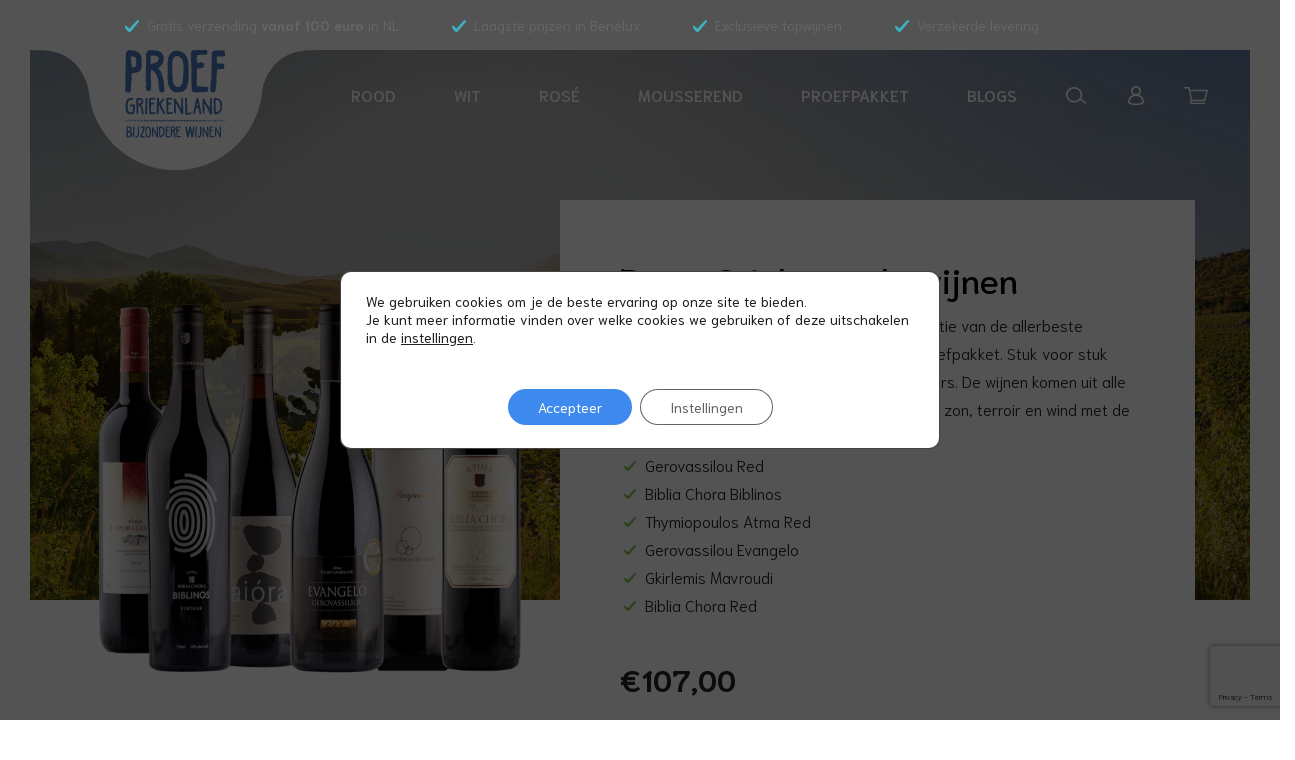

--- FILE ---
content_type: text/html; charset=UTF-8
request_url: https://proefgriekenland.nl/wijnen/proefpakket/beste-griekse-rode-wijnen/
body_size: 22008
content:
<!DOCTYPE html>
<html lang="nl-NL">
<head>
<meta name='robots' content='index, follow, max-image-preview:large, max-snippet:-1, max-video-preview:-1' />
<style>img:is([sizes="auto" i], [sizes^="auto," i]) { contain-intrinsic-size: 3000px 1500px }</style>
<!-- This site is optimized with the Yoast SEO plugin v26.8 - https://yoast.com/product/yoast-seo-wordpress/ -->
<title>Beste Griekse rode wijnen &#8211; Proef Griekenland</title>
<meta name="description" content="Jij bent een liefhebber en wilt graag een selectie van de allerbeste Griekse rode wijnen? Dan geniet jij van dit proefpakket." />
<link rel="canonical" href="https://proefgriekenland.nl/wijnen/proefpakket/beste-griekse-rode-wijnen/" />
<meta property="og:locale" content="nl_NL" />
<meta property="og:type" content="article" />
<meta property="og:title" content="Bestel de beste Griekse rode wijnen in één pakket bij Proef Griekenland" />
<meta property="og:description" content="Jij bent een liefhebber en wilt graag een selectie van de allerbeste Griekse rode wijnen? Dan geniet jij van dit proefpakket." />
<meta property="og:url" content="https://proefgriekenland.nl/wijnen/proefpakket/beste-griekse-rode-wijnen/" />
<meta property="og:site_name" content="Proef Griekenland" />
<meta property="article:modified_time" content="2026-01-22T02:10:28+00:00" />
<meta property="og:image" content="https://proefgriekenland.nl/wp-content/uploads/2020/05/Best-red-1.png" />
<meta property="og:image:width" content="747" />
<meta property="og:image:height" content="750" />
<meta property="og:image:type" content="image/png" />
<meta name="twitter:card" content="summary_large_image" />
<meta name="twitter:label1" content="Geschatte leestijd" />
<meta name="twitter:data1" content="1 minuut" />
<script type="application/ld+json" class="yoast-schema-graph">{"@context":"https://schema.org","@graph":[{"@type":"WebPage","@id":"https://proefgriekenland.nl/wijnen/proefpakket/beste-griekse-rode-wijnen/","url":"https://proefgriekenland.nl/wijnen/proefpakket/beste-griekse-rode-wijnen/","name":"Bestel de beste Griekse rode wijnen in één pakket bij Proef Griekenland","isPartOf":{"@id":"https://proefgriekenland.nl/#website"},"primaryImageOfPage":{"@id":"https://proefgriekenland.nl/wijnen/proefpakket/beste-griekse-rode-wijnen/#primaryimage"},"image":{"@id":"https://proefgriekenland.nl/wijnen/proefpakket/beste-griekse-rode-wijnen/#primaryimage"},"thumbnailUrl":"https://proefgriekenland.nl/wp-content/uploads/2020/05/Best-red-1.png","datePublished":"2020-05-20T09:27:08+00:00","dateModified":"2026-01-22T02:10:28+00:00","description":"Jij bent een liefhebber en wilt graag een selectie van de allerbeste Griekse rode wijnen? Dan geniet jij van dit proefpakket.","breadcrumb":{"@id":"https://proefgriekenland.nl/wijnen/proefpakket/beste-griekse-rode-wijnen/#breadcrumb"},"inLanguage":"nl-NL","potentialAction":[{"@type":"ReadAction","target":["https://proefgriekenland.nl/wijnen/proefpakket/beste-griekse-rode-wijnen/"]}]},{"@type":"ImageObject","inLanguage":"nl-NL","@id":"https://proefgriekenland.nl/wijnen/proefpakket/beste-griekse-rode-wijnen/#primaryimage","url":"https://proefgriekenland.nl/wp-content/uploads/2020/05/Best-red-1.png","contentUrl":"https://proefgriekenland.nl/wp-content/uploads/2020/05/Best-red-1.png","width":747,"height":750},{"@type":"BreadcrumbList","@id":"https://proefgriekenland.nl/wijnen/proefpakket/beste-griekse-rode-wijnen/#breadcrumb","itemListElement":[{"@type":"ListItem","position":1,"name":"Home","item":"https://proefgriekenland.nl/"},{"@type":"ListItem","position":2,"name":"Beste Griekse rode wijnen"}]},{"@type":"WebSite","@id":"https://proefgriekenland.nl/#website","url":"https://proefgriekenland.nl/","name":"Proef Griekenland","description":"Ambassadeurs van Griekse wijnen","potentialAction":[{"@type":"SearchAction","target":{"@type":"EntryPoint","urlTemplate":"https://proefgriekenland.nl/?s={search_term_string}"},"query-input":{"@type":"PropertyValueSpecification","valueRequired":true,"valueName":"search_term_string"}}],"inLanguage":"nl-NL"}]}</script>
<!-- / Yoast SEO plugin. -->
<link rel='dns-prefetch' href='//challenges.cloudflare.com' />
<style type="text/css">.brave_popup{display:none}</style><script data-no-optimize="1"> var brave_popup_data = {}; var bravepop_emailValidation=false; var brave_popup_videos = {};  var brave_popup_formData = {};var brave_popup_adminUser = false; var brave_popup_pageInfo = {"type":"single","pageID":701,"singleType":"product"};  var bravepop_emailSuggestions={};</script><!-- <link rel='stylesheet' id='woosb-blocks-css' href='//cdn.proefgriekenland.nl/wp-content/plugins/woo-product-bundle/assets/css/blocks.css' type='text/css' media='all' /> -->
<!-- <link rel='stylesheet' id='wp-block-library-css' href='//cdn.proefgriekenland.nl/wp-includes/css/dist/block-library/style.min.css' type='text/css' media='all' /> -->
<link rel="stylesheet" type="text/css" href="//cdn.proefgriekenland.nl/wp-content/cache/proefgriekenland.nl/wpfc-minified/8k8y3vyg/9r8hu.css" media="all"/>
<style id='classic-theme-styles-inline-css' type='text/css'>
/*! This file is auto-generated */
.wp-block-button__link{color:#fff;background-color:#32373c;border-radius:9999px;box-shadow:none;text-decoration:none;padding:calc(.667em + 2px) calc(1.333em + 2px);font-size:1.125em}.wp-block-file__button{background:#32373c;color:#fff;text-decoration:none}
</style>
<style id='global-styles-inline-css' type='text/css'>
:root{--wp--preset--aspect-ratio--square: 1;--wp--preset--aspect-ratio--4-3: 4/3;--wp--preset--aspect-ratio--3-4: 3/4;--wp--preset--aspect-ratio--3-2: 3/2;--wp--preset--aspect-ratio--2-3: 2/3;--wp--preset--aspect-ratio--16-9: 16/9;--wp--preset--aspect-ratio--9-16: 9/16;--wp--preset--color--black: #000000;--wp--preset--color--cyan-bluish-gray: #abb8c3;--wp--preset--color--white: #ffffff;--wp--preset--color--pale-pink: #f78da7;--wp--preset--color--vivid-red: #cf2e2e;--wp--preset--color--luminous-vivid-orange: #ff6900;--wp--preset--color--luminous-vivid-amber: #fcb900;--wp--preset--color--light-green-cyan: #7bdcb5;--wp--preset--color--vivid-green-cyan: #00d084;--wp--preset--color--pale-cyan-blue: #8ed1fc;--wp--preset--color--vivid-cyan-blue: #0693e3;--wp--preset--color--vivid-purple: #9b51e0;--wp--preset--gradient--vivid-cyan-blue-to-vivid-purple: linear-gradient(135deg,rgba(6,147,227,1) 0%,rgb(155,81,224) 100%);--wp--preset--gradient--light-green-cyan-to-vivid-green-cyan: linear-gradient(135deg,rgb(122,220,180) 0%,rgb(0,208,130) 100%);--wp--preset--gradient--luminous-vivid-amber-to-luminous-vivid-orange: linear-gradient(135deg,rgba(252,185,0,1) 0%,rgba(255,105,0,1) 100%);--wp--preset--gradient--luminous-vivid-orange-to-vivid-red: linear-gradient(135deg,rgba(255,105,0,1) 0%,rgb(207,46,46) 100%);--wp--preset--gradient--very-light-gray-to-cyan-bluish-gray: linear-gradient(135deg,rgb(238,238,238) 0%,rgb(169,184,195) 100%);--wp--preset--gradient--cool-to-warm-spectrum: linear-gradient(135deg,rgb(74,234,220) 0%,rgb(151,120,209) 20%,rgb(207,42,186) 40%,rgb(238,44,130) 60%,rgb(251,105,98) 80%,rgb(254,248,76) 100%);--wp--preset--gradient--blush-light-purple: linear-gradient(135deg,rgb(255,206,236) 0%,rgb(152,150,240) 100%);--wp--preset--gradient--blush-bordeaux: linear-gradient(135deg,rgb(254,205,165) 0%,rgb(254,45,45) 50%,rgb(107,0,62) 100%);--wp--preset--gradient--luminous-dusk: linear-gradient(135deg,rgb(255,203,112) 0%,rgb(199,81,192) 50%,rgb(65,88,208) 100%);--wp--preset--gradient--pale-ocean: linear-gradient(135deg,rgb(255,245,203) 0%,rgb(182,227,212) 50%,rgb(51,167,181) 100%);--wp--preset--gradient--electric-grass: linear-gradient(135deg,rgb(202,248,128) 0%,rgb(113,206,126) 100%);--wp--preset--gradient--midnight: linear-gradient(135deg,rgb(2,3,129) 0%,rgb(40,116,252) 100%);--wp--preset--font-size--small: 13px;--wp--preset--font-size--medium: 20px;--wp--preset--font-size--large: 36px;--wp--preset--font-size--x-large: 42px;--wp--preset--spacing--20: 0.44rem;--wp--preset--spacing--30: 0.67rem;--wp--preset--spacing--40: 1rem;--wp--preset--spacing--50: 1.5rem;--wp--preset--spacing--60: 2.25rem;--wp--preset--spacing--70: 3.38rem;--wp--preset--spacing--80: 5.06rem;--wp--preset--shadow--natural: 6px 6px 9px rgba(0, 0, 0, 0.2);--wp--preset--shadow--deep: 12px 12px 50px rgba(0, 0, 0, 0.4);--wp--preset--shadow--sharp: 6px 6px 0px rgba(0, 0, 0, 0.2);--wp--preset--shadow--outlined: 6px 6px 0px -3px rgba(255, 255, 255, 1), 6px 6px rgba(0, 0, 0, 1);--wp--preset--shadow--crisp: 6px 6px 0px rgba(0, 0, 0, 1);}:where(.is-layout-flex){gap: 0.5em;}:where(.is-layout-grid){gap: 0.5em;}body .is-layout-flex{display: flex;}.is-layout-flex{flex-wrap: wrap;align-items: center;}.is-layout-flex > :is(*, div){margin: 0;}body .is-layout-grid{display: grid;}.is-layout-grid > :is(*, div){margin: 0;}:where(.wp-block-columns.is-layout-flex){gap: 2em;}:where(.wp-block-columns.is-layout-grid){gap: 2em;}:where(.wp-block-post-template.is-layout-flex){gap: 1.25em;}:where(.wp-block-post-template.is-layout-grid){gap: 1.25em;}.has-black-color{color: var(--wp--preset--color--black) !important;}.has-cyan-bluish-gray-color{color: var(--wp--preset--color--cyan-bluish-gray) !important;}.has-white-color{color: var(--wp--preset--color--white) !important;}.has-pale-pink-color{color: var(--wp--preset--color--pale-pink) !important;}.has-vivid-red-color{color: var(--wp--preset--color--vivid-red) !important;}.has-luminous-vivid-orange-color{color: var(--wp--preset--color--luminous-vivid-orange) !important;}.has-luminous-vivid-amber-color{color: var(--wp--preset--color--luminous-vivid-amber) !important;}.has-light-green-cyan-color{color: var(--wp--preset--color--light-green-cyan) !important;}.has-vivid-green-cyan-color{color: var(--wp--preset--color--vivid-green-cyan) !important;}.has-pale-cyan-blue-color{color: var(--wp--preset--color--pale-cyan-blue) !important;}.has-vivid-cyan-blue-color{color: var(--wp--preset--color--vivid-cyan-blue) !important;}.has-vivid-purple-color{color: var(--wp--preset--color--vivid-purple) !important;}.has-black-background-color{background-color: var(--wp--preset--color--black) !important;}.has-cyan-bluish-gray-background-color{background-color: var(--wp--preset--color--cyan-bluish-gray) !important;}.has-white-background-color{background-color: var(--wp--preset--color--white) !important;}.has-pale-pink-background-color{background-color: var(--wp--preset--color--pale-pink) !important;}.has-vivid-red-background-color{background-color: var(--wp--preset--color--vivid-red) !important;}.has-luminous-vivid-orange-background-color{background-color: var(--wp--preset--color--luminous-vivid-orange) !important;}.has-luminous-vivid-amber-background-color{background-color: var(--wp--preset--color--luminous-vivid-amber) !important;}.has-light-green-cyan-background-color{background-color: var(--wp--preset--color--light-green-cyan) !important;}.has-vivid-green-cyan-background-color{background-color: var(--wp--preset--color--vivid-green-cyan) !important;}.has-pale-cyan-blue-background-color{background-color: var(--wp--preset--color--pale-cyan-blue) !important;}.has-vivid-cyan-blue-background-color{background-color: var(--wp--preset--color--vivid-cyan-blue) !important;}.has-vivid-purple-background-color{background-color: var(--wp--preset--color--vivid-purple) !important;}.has-black-border-color{border-color: var(--wp--preset--color--black) !important;}.has-cyan-bluish-gray-border-color{border-color: var(--wp--preset--color--cyan-bluish-gray) !important;}.has-white-border-color{border-color: var(--wp--preset--color--white) !important;}.has-pale-pink-border-color{border-color: var(--wp--preset--color--pale-pink) !important;}.has-vivid-red-border-color{border-color: var(--wp--preset--color--vivid-red) !important;}.has-luminous-vivid-orange-border-color{border-color: var(--wp--preset--color--luminous-vivid-orange) !important;}.has-luminous-vivid-amber-border-color{border-color: var(--wp--preset--color--luminous-vivid-amber) !important;}.has-light-green-cyan-border-color{border-color: var(--wp--preset--color--light-green-cyan) !important;}.has-vivid-green-cyan-border-color{border-color: var(--wp--preset--color--vivid-green-cyan) !important;}.has-pale-cyan-blue-border-color{border-color: var(--wp--preset--color--pale-cyan-blue) !important;}.has-vivid-cyan-blue-border-color{border-color: var(--wp--preset--color--vivid-cyan-blue) !important;}.has-vivid-purple-border-color{border-color: var(--wp--preset--color--vivid-purple) !important;}.has-vivid-cyan-blue-to-vivid-purple-gradient-background{background: var(--wp--preset--gradient--vivid-cyan-blue-to-vivid-purple) !important;}.has-light-green-cyan-to-vivid-green-cyan-gradient-background{background: var(--wp--preset--gradient--light-green-cyan-to-vivid-green-cyan) !important;}.has-luminous-vivid-amber-to-luminous-vivid-orange-gradient-background{background: var(--wp--preset--gradient--luminous-vivid-amber-to-luminous-vivid-orange) !important;}.has-luminous-vivid-orange-to-vivid-red-gradient-background{background: var(--wp--preset--gradient--luminous-vivid-orange-to-vivid-red) !important;}.has-very-light-gray-to-cyan-bluish-gray-gradient-background{background: var(--wp--preset--gradient--very-light-gray-to-cyan-bluish-gray) !important;}.has-cool-to-warm-spectrum-gradient-background{background: var(--wp--preset--gradient--cool-to-warm-spectrum) !important;}.has-blush-light-purple-gradient-background{background: var(--wp--preset--gradient--blush-light-purple) !important;}.has-blush-bordeaux-gradient-background{background: var(--wp--preset--gradient--blush-bordeaux) !important;}.has-luminous-dusk-gradient-background{background: var(--wp--preset--gradient--luminous-dusk) !important;}.has-pale-ocean-gradient-background{background: var(--wp--preset--gradient--pale-ocean) !important;}.has-electric-grass-gradient-background{background: var(--wp--preset--gradient--electric-grass) !important;}.has-midnight-gradient-background{background: var(--wp--preset--gradient--midnight) !important;}.has-small-font-size{font-size: var(--wp--preset--font-size--small) !important;}.has-medium-font-size{font-size: var(--wp--preset--font-size--medium) !important;}.has-large-font-size{font-size: var(--wp--preset--font-size--large) !important;}.has-x-large-font-size{font-size: var(--wp--preset--font-size--x-large) !important;}
:where(.wp-block-post-template.is-layout-flex){gap: 1.25em;}:where(.wp-block-post-template.is-layout-grid){gap: 1.25em;}
:where(.wp-block-columns.is-layout-flex){gap: 2em;}:where(.wp-block-columns.is-layout-grid){gap: 2em;}
:root :where(.wp-block-pullquote){font-size: 1.5em;line-height: 1.6;}
</style>
<!-- <link rel='stylesheet' id='contact-form-7-css' href='//cdn.proefgriekenland.nl/wp-content/plugins/contact-form-7/includes/css/styles.css' type='text/css' media='all' /> -->
<!-- <link rel='stylesheet' id='photoswipe-css' href='//cdn.proefgriekenland.nl/wp-content/plugins/woocommerce/assets/css/photoswipe/photoswipe.min.css' type='text/css' media='all' /> -->
<!-- <link rel='stylesheet' id='photoswipe-default-skin-css' href='//cdn.proefgriekenland.nl/wp-content/plugins/woocommerce/assets/css/photoswipe/default-skin/default-skin.min.css' type='text/css' media='all' /> -->
<!-- <link rel='stylesheet' id='woocommerce-layout-css' href='//cdn.proefgriekenland.nl/wp-content/plugins/woocommerce/assets/css/woocommerce-layout.css' type='text/css' media='all' /> -->
<link rel="stylesheet" type="text/css" href="//cdn.proefgriekenland.nl/wp-content/cache/proefgriekenland.nl/wpfc-minified/qiljl1e7/9r8hu.css" media="all"/>
<!-- <link rel='stylesheet' id='woocommerce-smallscreen-css' href='//cdn.proefgriekenland.nl/wp-content/plugins/woocommerce/assets/css/woocommerce-smallscreen.css' type='text/css' media='only screen and (max-width: 768px)' /> -->
<link rel="stylesheet" type="text/css" href="//cdn.proefgriekenland.nl/wp-content/cache/proefgriekenland.nl/wpfc-minified/9l9gku81/9r8hu.css" media="only screen and (max-width: 768px)"/>
<!-- <link rel='stylesheet' id='woocommerce-general-css' href='//cdn.proefgriekenland.nl/wp-content/plugins/woocommerce/assets/css/woocommerce.css' type='text/css' media='all' /> -->
<link rel="stylesheet" type="text/css" href="//cdn.proefgriekenland.nl/wp-content/cache/proefgriekenland.nl/wpfc-minified/8uc59hba/9r8hu.css" media="all"/>
<style id='woocommerce-inline-inline-css' type='text/css'>
.woocommerce form .form-row .required { visibility: visible; }
</style>
<!-- <link rel='stylesheet' id='woocommerce-pre-orders-main-css-css' href='//cdn.proefgriekenland.nl/wp-content/plugins/pre-orders-for-woocommerce/media/css/main.css' type='text/css' media='all' /> -->
<!-- <link rel='stylesheet' id='brands-styles-css' href='//cdn.proefgriekenland.nl/wp-content/plugins/woocommerce/assets/css/brands.css' type='text/css' media='all' /> -->
<!-- <link rel='stylesheet' id='woosb-frontend-css' href='//cdn.proefgriekenland.nl/wp-content/plugins/woo-product-bundle/assets/css/frontend.css' type='text/css' media='all' /> -->
<!-- <link rel='stylesheet' id='style-css' href='//cdn.proefgriekenland.nl/wp-content/themes/proef-griekenland/css/styles.min.css' type='text/css' media='all' /> -->
<link rel="stylesheet" type="text/css" href="//cdn.proefgriekenland.nl/wp-content/cache/proefgriekenland.nl/wpfc-minified/q780rm05/9r8hu.css" media="all"/>
<!-- <link rel='stylesheet' id='mollie-applepaydirect-css' href='//cdn.proefgriekenland.nl/wp-content/plugins/mollie-payments-for-woocommerce/public/css/mollie-applepaydirect.min.css' type='text/css' media='screen' /> -->
<link rel="stylesheet" type="text/css" href="//cdn.proefgriekenland.nl/wp-content/cache/proefgriekenland.nl/wpfc-minified/7mvrkebw/9r8hq.css" media="screen"/>
<!-- <link rel='stylesheet' id='wcss-css' href='//cdn.proefgriekenland.nl/wp-content/plugins/woocommerce-cart-share-and-save/assets/css/wcss.css' type='text/css' media='all' /> -->
<link rel="stylesheet" type="text/css" href="//cdn.proefgriekenland.nl/wp-content/cache/proefgriekenland.nl/wpfc-minified/dswtaoo9/9r8hq.css" media="all"/>
<style id='wcss-inline-css' type='text/css'>
.wcss-popup {
--popup-close-button-bg-color: #ff0000;
--popup-close-button-icon-color: #ffffff;
}.wcss-popup--bg-color {
background-color: #ffffff;
}.wcss-popup--text-color {
color: ;
}.wcss-btn {
background-color: #3db1c0 !important;
color: #ffffff !important;
}
</style>
<!-- <link rel='stylesheet' id='cwginstock_frontend_css-css' href='//cdn.proefgriekenland.nl/wp-content/plugins/back-in-stock-notifier-for-woocommerce/assets/css/frontend.min.css' type='text/css' media='' /> -->
<!-- <link rel='stylesheet' id='cwginstock_bootstrap-css' href='//cdn.proefgriekenland.nl/wp-content/plugins/back-in-stock-notifier-for-woocommerce/assets/css/bootstrap.min.css' type='text/css' media='' /> -->
<!-- <link rel='stylesheet' id='moove_gdpr_frontend-css' href='//cdn.proefgriekenland.nl/wp-content/plugins/gdpr-cookie-compliance/dist/styles/gdpr-main-nf.css' type='text/css' media='all' /> -->
<link rel="stylesheet" type="text/css" href="//cdn.proefgriekenland.nl/wp-content/cache/proefgriekenland.nl/wpfc-minified/lxb19sx8/9r8hq.css" media="all"/>
<style id='moove_gdpr_frontend-inline-css' type='text/css'>
#moove_gdpr_cookie_modal .moove-gdpr-modal-content .moove-gdpr-tab-main h3.tab-title, 
#moove_gdpr_cookie_modal .moove-gdpr-modal-content .moove-gdpr-tab-main span.tab-title,
#moove_gdpr_cookie_modal .moove-gdpr-modal-content .moove-gdpr-modal-left-content #moove-gdpr-menu li a, 
#moove_gdpr_cookie_modal .moove-gdpr-modal-content .moove-gdpr-modal-left-content #moove-gdpr-menu li button,
#moove_gdpr_cookie_modal .moove-gdpr-modal-content .moove-gdpr-modal-left-content .moove-gdpr-branding-cnt a,
#moove_gdpr_cookie_modal .moove-gdpr-modal-content .moove-gdpr-modal-footer-content .moove-gdpr-button-holder a.mgbutton, 
#moove_gdpr_cookie_modal .moove-gdpr-modal-content .moove-gdpr-modal-footer-content .moove-gdpr-button-holder button.mgbutton,
#moove_gdpr_cookie_modal .cookie-switch .cookie-slider:after, 
#moove_gdpr_cookie_modal .cookie-switch .slider:after, 
#moove_gdpr_cookie_modal .switch .cookie-slider:after, 
#moove_gdpr_cookie_modal .switch .slider:after,
#moove_gdpr_cookie_info_bar .moove-gdpr-info-bar-container .moove-gdpr-info-bar-content p, 
#moove_gdpr_cookie_info_bar .moove-gdpr-info-bar-container .moove-gdpr-info-bar-content p a,
#moove_gdpr_cookie_info_bar .moove-gdpr-info-bar-container .moove-gdpr-info-bar-content a.mgbutton, 
#moove_gdpr_cookie_info_bar .moove-gdpr-info-bar-container .moove-gdpr-info-bar-content button.mgbutton,
#moove_gdpr_cookie_modal .moove-gdpr-modal-content .moove-gdpr-tab-main .moove-gdpr-tab-main-content h1, 
#moove_gdpr_cookie_modal .moove-gdpr-modal-content .moove-gdpr-tab-main .moove-gdpr-tab-main-content h2, 
#moove_gdpr_cookie_modal .moove-gdpr-modal-content .moove-gdpr-tab-main .moove-gdpr-tab-main-content h3, 
#moove_gdpr_cookie_modal .moove-gdpr-modal-content .moove-gdpr-tab-main .moove-gdpr-tab-main-content h4, 
#moove_gdpr_cookie_modal .moove-gdpr-modal-content .moove-gdpr-tab-main .moove-gdpr-tab-main-content h5, 
#moove_gdpr_cookie_modal .moove-gdpr-modal-content .moove-gdpr-tab-main .moove-gdpr-tab-main-content h6,
#moove_gdpr_cookie_modal .moove-gdpr-modal-content.moove_gdpr_modal_theme_v2 .moove-gdpr-modal-title .tab-title,
#moove_gdpr_cookie_modal .moove-gdpr-modal-content.moove_gdpr_modal_theme_v2 .moove-gdpr-tab-main h3.tab-title, 
#moove_gdpr_cookie_modal .moove-gdpr-modal-content.moove_gdpr_modal_theme_v2 .moove-gdpr-tab-main span.tab-title,
#moove_gdpr_cookie_modal .moove-gdpr-modal-content.moove_gdpr_modal_theme_v2 .moove-gdpr-branding-cnt a {
font-weight: inherit				}
#moove_gdpr_cookie_modal,#moove_gdpr_cookie_info_bar,.gdpr_cookie_settings_shortcode_content{font-family:inherit}#moove_gdpr_save_popup_settings_button{background-color:#373737;color:#fff}#moove_gdpr_save_popup_settings_button:hover{background-color:#000}#moove_gdpr_cookie_info_bar .moove-gdpr-info-bar-container .moove-gdpr-info-bar-content a.mgbutton,#moove_gdpr_cookie_info_bar .moove-gdpr-info-bar-container .moove-gdpr-info-bar-content button.mgbutton{background-color:#3e8aee}#moove_gdpr_cookie_modal .moove-gdpr-modal-content .moove-gdpr-modal-footer-content .moove-gdpr-button-holder a.mgbutton,#moove_gdpr_cookie_modal .moove-gdpr-modal-content .moove-gdpr-modal-footer-content .moove-gdpr-button-holder button.mgbutton,.gdpr_cookie_settings_shortcode_content .gdpr-shr-button.button-green{background-color:#3e8aee;border-color:#3e8aee}#moove_gdpr_cookie_modal .moove-gdpr-modal-content .moove-gdpr-modal-footer-content .moove-gdpr-button-holder a.mgbutton:hover,#moove_gdpr_cookie_modal .moove-gdpr-modal-content .moove-gdpr-modal-footer-content .moove-gdpr-button-holder button.mgbutton:hover,.gdpr_cookie_settings_shortcode_content .gdpr-shr-button.button-green:hover{background-color:#fff;color:#3e8aee}#moove_gdpr_cookie_modal .moove-gdpr-modal-content .moove-gdpr-modal-close i,#moove_gdpr_cookie_modal .moove-gdpr-modal-content .moove-gdpr-modal-close span.gdpr-icon{background-color:#3e8aee;border:1px solid #3e8aee}#moove_gdpr_cookie_info_bar span.moove-gdpr-infobar-allow-all.focus-g,#moove_gdpr_cookie_info_bar span.moove-gdpr-infobar-allow-all:focus,#moove_gdpr_cookie_info_bar button.moove-gdpr-infobar-allow-all.focus-g,#moove_gdpr_cookie_info_bar button.moove-gdpr-infobar-allow-all:focus,#moove_gdpr_cookie_info_bar span.moove-gdpr-infobar-reject-btn.focus-g,#moove_gdpr_cookie_info_bar span.moove-gdpr-infobar-reject-btn:focus,#moove_gdpr_cookie_info_bar button.moove-gdpr-infobar-reject-btn.focus-g,#moove_gdpr_cookie_info_bar button.moove-gdpr-infobar-reject-btn:focus,#moove_gdpr_cookie_info_bar span.change-settings-button.focus-g,#moove_gdpr_cookie_info_bar span.change-settings-button:focus,#moove_gdpr_cookie_info_bar button.change-settings-button.focus-g,#moove_gdpr_cookie_info_bar button.change-settings-button:focus{-webkit-box-shadow:0 0 1px 3px #3e8aee;-moz-box-shadow:0 0 1px 3px #3e8aee;box-shadow:0 0 1px 3px #3e8aee}#moove_gdpr_cookie_modal .moove-gdpr-modal-content .moove-gdpr-modal-close i:hover,#moove_gdpr_cookie_modal .moove-gdpr-modal-content .moove-gdpr-modal-close span.gdpr-icon:hover,#moove_gdpr_cookie_info_bar span[data-href]>u.change-settings-button{color:#3e8aee}#moove_gdpr_cookie_modal .moove-gdpr-modal-content .moove-gdpr-modal-left-content #moove-gdpr-menu li.menu-item-selected a span.gdpr-icon,#moove_gdpr_cookie_modal .moove-gdpr-modal-content .moove-gdpr-modal-left-content #moove-gdpr-menu li.menu-item-selected button span.gdpr-icon{color:inherit}#moove_gdpr_cookie_modal .moove-gdpr-modal-content .moove-gdpr-modal-left-content #moove-gdpr-menu li a span.gdpr-icon,#moove_gdpr_cookie_modal .moove-gdpr-modal-content .moove-gdpr-modal-left-content #moove-gdpr-menu li button span.gdpr-icon{color:inherit}#moove_gdpr_cookie_modal .gdpr-acc-link{line-height:0;font-size:0;color:transparent;position:absolute}#moove_gdpr_cookie_modal .moove-gdpr-modal-content .moove-gdpr-modal-close:hover i,#moove_gdpr_cookie_modal .moove-gdpr-modal-content .moove-gdpr-modal-left-content #moove-gdpr-menu li a,#moove_gdpr_cookie_modal .moove-gdpr-modal-content .moove-gdpr-modal-left-content #moove-gdpr-menu li button,#moove_gdpr_cookie_modal .moove-gdpr-modal-content .moove-gdpr-modal-left-content #moove-gdpr-menu li button i,#moove_gdpr_cookie_modal .moove-gdpr-modal-content .moove-gdpr-modal-left-content #moove-gdpr-menu li a i,#moove_gdpr_cookie_modal .moove-gdpr-modal-content .moove-gdpr-tab-main .moove-gdpr-tab-main-content a:hover,#moove_gdpr_cookie_info_bar.moove-gdpr-dark-scheme .moove-gdpr-info-bar-container .moove-gdpr-info-bar-content a.mgbutton:hover,#moove_gdpr_cookie_info_bar.moove-gdpr-dark-scheme .moove-gdpr-info-bar-container .moove-gdpr-info-bar-content button.mgbutton:hover,#moove_gdpr_cookie_info_bar.moove-gdpr-dark-scheme .moove-gdpr-info-bar-container .moove-gdpr-info-bar-content a:hover,#moove_gdpr_cookie_info_bar.moove-gdpr-dark-scheme .moove-gdpr-info-bar-container .moove-gdpr-info-bar-content button:hover,#moove_gdpr_cookie_info_bar.moove-gdpr-dark-scheme .moove-gdpr-info-bar-container .moove-gdpr-info-bar-content span.change-settings-button:hover,#moove_gdpr_cookie_info_bar.moove-gdpr-dark-scheme .moove-gdpr-info-bar-container .moove-gdpr-info-bar-content button.change-settings-button:hover,#moove_gdpr_cookie_info_bar.moove-gdpr-dark-scheme .moove-gdpr-info-bar-container .moove-gdpr-info-bar-content u.change-settings-button:hover,#moove_gdpr_cookie_info_bar span[data-href]>u.change-settings-button,#moove_gdpr_cookie_info_bar.moove-gdpr-dark-scheme .moove-gdpr-info-bar-container .moove-gdpr-info-bar-content a.mgbutton.focus-g,#moove_gdpr_cookie_info_bar.moove-gdpr-dark-scheme .moove-gdpr-info-bar-container .moove-gdpr-info-bar-content button.mgbutton.focus-g,#moove_gdpr_cookie_info_bar.moove-gdpr-dark-scheme .moove-gdpr-info-bar-container .moove-gdpr-info-bar-content a.focus-g,#moove_gdpr_cookie_info_bar.moove-gdpr-dark-scheme .moove-gdpr-info-bar-container .moove-gdpr-info-bar-content button.focus-g,#moove_gdpr_cookie_info_bar.moove-gdpr-dark-scheme .moove-gdpr-info-bar-container .moove-gdpr-info-bar-content a.mgbutton:focus,#moove_gdpr_cookie_info_bar.moove-gdpr-dark-scheme .moove-gdpr-info-bar-container .moove-gdpr-info-bar-content button.mgbutton:focus,#moove_gdpr_cookie_info_bar.moove-gdpr-dark-scheme .moove-gdpr-info-bar-container .moove-gdpr-info-bar-content a:focus,#moove_gdpr_cookie_info_bar.moove-gdpr-dark-scheme .moove-gdpr-info-bar-container .moove-gdpr-info-bar-content button:focus,#moove_gdpr_cookie_info_bar.moove-gdpr-dark-scheme .moove-gdpr-info-bar-container .moove-gdpr-info-bar-content span.change-settings-button.focus-g,span.change-settings-button:focus,button.change-settings-button.focus-g,button.change-settings-button:focus,#moove_gdpr_cookie_info_bar.moove-gdpr-dark-scheme .moove-gdpr-info-bar-container .moove-gdpr-info-bar-content u.change-settings-button.focus-g,#moove_gdpr_cookie_info_bar.moove-gdpr-dark-scheme .moove-gdpr-info-bar-container .moove-gdpr-info-bar-content u.change-settings-button:focus{color:#3e8aee}#moove_gdpr_cookie_modal .moove-gdpr-branding.focus-g span,#moove_gdpr_cookie_modal .moove-gdpr-modal-content .moove-gdpr-tab-main a.focus-g,#moove_gdpr_cookie_modal .moove-gdpr-modal-content .moove-gdpr-tab-main .gdpr-cd-details-toggle.focus-g{color:#3e8aee}#moove_gdpr_cookie_modal.gdpr_lightbox-hide{display:none}
</style>
<script src='//cdn.proefgriekenland.nl/wp-content/cache/proefgriekenland.nl/wpfc-minified/f40fcw26/9r8hu.js' type="text/javascript"></script>
<!-- <script type="text/javascript" src="//cdn.proefgriekenland.nl/wp-includes/js/jquery/jquery.min.js" id="jquery-core-js"></script> -->
<!-- <script type="text/javascript" src="//cdn.proefgriekenland.nl/wp-includes/js/jquery/jquery-migrate.min.js" id="jquery-migrate-js"></script> -->
<!-- <script type="text/javascript" src="//cdn.proefgriekenland.nl/wp-content/plugins/woocommerce/assets/js/jquery-blockui/jquery.blockUI.min.js" id="jquery-blockui-js" data-wp-strategy="defer"></script> -->
<script type="text/javascript" id="wc-add-to-cart-js-extra">
/* <![CDATA[ */
var wc_add_to_cart_params = {"ajax_url":"\/wp-admin\/admin-ajax.php","wc_ajax_url":"\/?wc-ajax=%%endpoint%%","i18n_view_cart":"Bekijk winkelwagen","cart_url":"https:\/\/proefgriekenland.nl\/winkelwagen\/","is_cart":"","cart_redirect_after_add":"no"};
/* ]]> */
</script>
<script src='//cdn.proefgriekenland.nl/wp-content/cache/proefgriekenland.nl/wpfc-minified/e4bmt9vk/9r8hu.js' type="text/javascript"></script>
<!-- <script type="text/javascript" src="//cdn.proefgriekenland.nl/wp-content/plugins/woocommerce/assets/js/frontend/add-to-cart.min.js" id="wc-add-to-cart-js" defer="defer" data-wp-strategy="defer"></script> -->
<!-- <script type="text/javascript" src="//cdn.proefgriekenland.nl/wp-content/plugins/woocommerce/assets/js/zoom/jquery.zoom.min.js" id="zoom-js" defer="defer" data-wp-strategy="defer"></script> -->
<!-- <script type="text/javascript" src="//cdn.proefgriekenland.nl/wp-content/plugins/woocommerce/assets/js/flexslider/jquery.flexslider.min.js" id="flexslider-js" defer="defer" data-wp-strategy="defer"></script> -->
<!-- <script type="text/javascript" src="//cdn.proefgriekenland.nl/wp-content/plugins/woocommerce/assets/js/photoswipe/photoswipe.min.js" id="photoswipe-js" defer="defer" data-wp-strategy="defer"></script> -->
<!-- <script type="text/javascript" src="//cdn.proefgriekenland.nl/wp-content/plugins/woocommerce/assets/js/photoswipe/photoswipe-ui-default.min.js" id="photoswipe-ui-default-js" defer="defer" data-wp-strategy="defer"></script> -->
<script type="text/javascript" id="wc-single-product-js-extra">
/* <![CDATA[ */
var wc_single_product_params = {"i18n_required_rating_text":"Selecteer een waardering","i18n_rating_options":["1 van de 5 sterren","2 van de 5 sterren","3 van de 5 sterren","4 van de 5 sterren","5 van de 5 sterren"],"i18n_product_gallery_trigger_text":"Afbeeldinggalerij in volledig scherm bekijken","review_rating_required":"yes","flexslider":{"rtl":false,"animation":"slide","smoothHeight":true,"directionNav":false,"controlNav":"thumbnails","slideshow":false,"animationSpeed":500,"animationLoop":false,"allowOneSlide":false},"zoom_enabled":"1","zoom_options":[],"photoswipe_enabled":"1","photoswipe_options":{"shareEl":false,"closeOnScroll":false,"history":false,"hideAnimationDuration":0,"showAnimationDuration":0},"flexslider_enabled":"1"};
/* ]]> */
</script>
<script src='//cdn.proefgriekenland.nl/wp-content/cache/proefgriekenland.nl/wpfc-minified/qvy8qumh/9r8hu.js' type="text/javascript"></script>
<!-- <script type="text/javascript" src="//cdn.proefgriekenland.nl/wp-content/plugins/woocommerce/assets/js/frontend/single-product.min.js" id="wc-single-product-js" defer="defer" data-wp-strategy="defer"></script> -->
<!-- <script type="text/javascript" src="//cdn.proefgriekenland.nl/wp-content/plugins/woocommerce/assets/js/js-cookie/js.cookie.min.js" id="js-cookie-js" defer="defer" data-wp-strategy="defer"></script> -->
<script type="text/javascript" id="woocommerce-js-extra">
/* <![CDATA[ */
var woocommerce_params = {"ajax_url":"\/wp-admin\/admin-ajax.php","wc_ajax_url":"\/?wc-ajax=%%endpoint%%","i18n_password_show":"Wachtwoord weergeven","i18n_password_hide":"Wachtwoord verbergen"};
/* ]]> */
</script>
<script src='//cdn.proefgriekenland.nl/wp-content/cache/proefgriekenland.nl/wpfc-minified/qgsaa3i4/9r8hu.js' type="text/javascript"></script>
<!-- <script type="text/javascript" src="//cdn.proefgriekenland.nl/wp-content/plugins/woocommerce/assets/js/frontend/woocommerce.min.js" id="woocommerce-js" defer="defer" data-wp-strategy="defer"></script> -->
<script type="text/javascript" id="wpml-xdomain-data-js-extra">
/* <![CDATA[ */
var wpml_xdomain_data = {"css_selector":"wpml-ls-item","ajax_url":"https:\/\/proefgriekenland.nl\/wp-admin\/admin-ajax.php","current_lang":"nl","_nonce":"159937bd5c"};
/* ]]> */
</script>
<script src='//cdn.proefgriekenland.nl/wp-content/cache/proefgriekenland.nl/wpfc-minified/jy1azngh/9r8hu.js' type="text/javascript"></script>
<!-- <script type="text/javascript" src="//cdn.proefgriekenland.nl/wp-content/plugins/sitepress-multilingual-cms/res/js/xdomain-data.js" id="wpml-xdomain-data-js" defer="defer" data-wp-strategy="defer"></script> -->
<script type="text/javascript" src="https://challenges.cloudflare.com/turnstile/v0/api.js" id="turnstile-js" defer="defer" data-wp-strategy="defer"></script>
<link rel="https://api.w.org/" href="https://proefgriekenland.nl/wp-json/" /><link rel="alternate" title="JSON" type="application/json" href="https://proefgriekenland.nl/wp-json/wp/v2/product/701" /><link rel="alternate" title="oEmbed (JSON)" type="application/json+oembed" href="https://proefgriekenland.nl/wp-json/oembed/1.0/embed?url=https%3A%2F%2Fproefgriekenland.nl%2Fwijnen%2Fproefpakket%2Fbeste-griekse-rode-wijnen%2F" />
<link rel="alternate" title="oEmbed (XML)" type="text/xml+oembed" href="https://proefgriekenland.nl/wp-json/oembed/1.0/embed?url=https%3A%2F%2Fproefgriekenland.nl%2Fwijnen%2Fproefpakket%2Fbeste-griekse-rode-wijnen%2F&#038;format=xml" />
<meta name="generator" content="WPML ver:4.8.6 stt:37,1;" />
<style></style>
<!-- This website runs the Product Feed PRO for WooCommerce by AdTribes.io plugin - version woocommercesea_option_installed_version -->
<script>
// Define dataLayer and the gtag function.
window.dataLayer = window.dataLayer || [];
function gtag(){dataLayer.push(arguments);}
// Set default consent to 'denied' as a placeholder
// Determine actual values based on your own requirements
gtag('consent', 'default', {
'ad_storage': 'denied',
'ad_user_data': 'denied',
'ad_personalization': 'denied',
'analytics_storage': 'denied',
'personalization_storage': 'denied',
'security_storage': 'denied',
'functionality_storage': 'denied',
'wait_for_update': '2000'
});
</script>
<!-- Google Tag Manager -->
<script>(function(w,d,s,l,i){w[l]=w[l]||[];w[l].push({'gtm.start':
new Date().getTime(),event:'gtm.js'});var f=d.getElementsByTagName(s)[0],
j=d.createElement(s),dl=l!='dataLayer'?'&l='+l:'';j.async=true;j.src=
'https://www.googletagmanager.com/gtm.js?id='+i+dl;f.parentNode.insertBefore(j,f);
})(window,document,'script','dataLayer','GTM-TH64F5H');</script>
<!-- End Google Tag Manager -->
<noscript><style>.woocommerce-product-gallery{ opacity: 1 !important; }</style></noscript>
<style type="text/css" id="wp-custom-css">
.checkout .form-row label.checkbox
{
display:block!important;
}
.wooccm-type-checkbox::after{
display:none!important;
}
.cwg_popup_submit,.cwgstock_button {
border: unset;
border-radius: 50px;
background: #4679c4;
color: white;
padding: 0 25px;
min-height: 40px;
transition:all .5s ease;
}
@media screen and (max-width:992px){
.cwg_popup_submit,.cwgstock_button {
font-size: 16px;
}
}
.cwg_popup_submit:hover,.cwgstock_button:hover {
background: #224f92;
}
.swal2-popup.swal2-modal.swal2-show{
padding-top: 40px;
}
.product__out-of-stock{
color:#212529;
}
body::after{
z-index:975!important;
}
.cwginstock-subscribe-form .panel-primary>.panel-heading h4{
color:black!important;	
display:none!important;
}
.cwginstock-subscribe-form .panel-primary>.panel-heading{
border-color:transparent!important;
background-color:white!important;
color:black!important;
}
.cwginstocksuccess{
padding-left: 25px;
position: relative;
width: fit-content;
margin: auto;
}
.cwginstocksuccess::before{
content: "";
background: url(//cdn.proefgriekenland.nl/wp-content/themes/proef-griekenland/images/check-green.svg) no-repeat 50%;
width: 20px;
height: 20px;
position: absolute;
background-size: 14px;
top: 3px;
left: 0;
}
.swal2-close{
box-shadow:unset!important;
}
#customer_details .woocommerce-additional-fields{
display:none;
}
.wcss-popup__header-text{
padding:7px 15px;
}
.wcss-share-medium a{
max-width:50%;
}
[data-wcss-print-cart]{
display:none!important;
}
.wcss-share-cart-btn-shortcode{
border-radius:100px;
}
@media screen and (max-width:992px){
.shop__usps .d-flex{
flex-direction:column;
font-size:15px;
}
.pg-usps__item{
margin-left:auto;
margin-right:auto;
width:fit-content;
}
.pg-product-item__label{
left:0px;
right:40%;
z-index:1;
}
}
#moove_gdpr_cookie_info_bar .moove-gdpr-cookie-notice{
margin-bottom:40px;
}
.moove-gdpr-info-bar-content{
flex-direction:column;
}
#moove_gdpr_cookie_info_bar::before{
background-color:#000000ac;
width:100vw;
left:50%;
top:50%;
transform:translate(-50%,-50%);
height:100vh;
content:"";
position:absolute;
z-index:-1;
}
.moove-gdpr-info-bar-container{
background:#ffffff;
border-radius:10px;
}
#moove_gdpr_cookie_info_bar{
content-visibility:visible;
left: 50%!important;
top: 50%!important;
transform: translate(-50%,-50%);
height:fit-content;
}
.moove-gdpr-info-bar-container .moove-gdpr-button-holder{
padding-left:0!important;
}
.moove-gdpr-info-bar-container .moove-gdpr-button-holder{
width:100%;
display:flex;
justify-content:center!important;	
}
.moove-gdpr-button-holder button{
width:fit-content!important;
}
.sr-only{
display:none!important
}
.shop-filter__filter-label input{
appearance: checkbox;
}
.search .page__content{
max-width:100%;
}
@media screen and (min-width:992px){
.search .search__products .search__product{
flex-basis:25%
}
}
@media screen and (max-width:992px){
.search .search__products .search__product{
flex-basis:50%
}
}
@media screen and (max-width:500px){
.search .search__products .search__product{
flex-basis:100%
}
}
.search .search__products{
display:flex;
flex-wrap:wrap;
}
</style>
<meta name="viewport" content="width=device-width, initial-scale=1, maximum-scale=1">
<link rel="preload" as="font" href="//cdn.proefgriekenland.nl/wp-content/themes/proef-griekenland/fonts/Niramit-Light.ttf" crossorigin="anonymous">
<link rel="preload" as="font" href="//cdn.proefgriekenland.nl/wp-content/themes/proef-griekenland/fonts/Niramit-Regular.ttf" crossorigin="anonymous">
<link rel="preload" as="font" href="//cdn.proefgriekenland.nl/wp-content/themes/proef-griekenland/fonts/Niramit-Medium.ttf" crossorigin="anonymous">
<link rel="preload" as="font" href="//cdn.proefgriekenland.nl/wp-content/themes/proef-griekenland/fonts/Niramit-SemiBold.ttf" crossorigin="anonymous">
<link rel="preload" as="font" href="//cdn.proefgriekenland.nl/wp-content/themes/proef-griekenland/fonts/Niramit-Bold.ttf" crossorigin="anonymous">
<link rel="preload" href="//cdn.proefgriekenland.nl/wp-content/themes/proef-griekenland/webfonts/fa-solid-900.woff2" as="font" type="font/woff2" crossorigin="anonymous">
<link rel="preload" href="//cdn.proefgriekenland.nl/wp-content/themes/proef-griekenland/webfonts/fa-brands-400.woff2" as="font" type="font/woff2" crossorigin="anonymous">
<link rel="apple-touch-icon" sizes="180x180" href="//cdn.proefgriekenland.nl/wp-content/themes/proef-griekenland/favicons/apple-touch-icon.png">
<link rel="icon" type="image/png" sizes="32x32" href="//cdn.proefgriekenland.nl/wp-content/themes/proef-griekenland/favicons/favicon-32x32.png">
<link rel="icon" type="image/png" sizes="16x16" href="//cdn.proefgriekenland.nl/wp-content/themes/proef-griekenland/favicons/favicon-16x16.png">
<link rel="manifest" href="https://proefgriekenland.nl/wp-content/themes/proef-griekenland/favicons/site.webmanifest">
<link rel="mask-icon" href="//cdn.proefgriekenland.nl/wp-content/themes/proef-griekenland/favicons/safari-pinned-tab.svg" color="#0d5eaf">
<link rel="shortcut icon" href="https://proefgriekenland.nl/wp-content/themes/proef-griekenland/favicons/favicon.ico">
<meta name="msapplication-TileColor" content="#ffffff">
<meta name="msapplication-config" content="https://proefgriekenland.nl/wp-content/themes/proef-griekenland/favicons/browserconfig.xml">
<meta name="theme-color" content="#ffffff">
<meta name="p:domain_verify" content="4898368d85ecf19f9e2241a87cc3280c"/>
<script src="https://cdn.jsdelivr.net/npm/@glidejs/glide"></script>
<link href="
https://cdn.jsdelivr.net/npm/@glidejs/glide@3.7.1/dist/css/glide.core.min.css
" rel="stylesheet">
<script>
ajaxurl = "https://proefgriekenland.nl/wp-admin/admin-ajax.php"
</script>
</head>
<body class="wp-singular product-template-default single single-product postid-701 wp-theme-proef-griekenland theme-proef-griekenland woocommerce woocommerce-page woocommerce-no-js">
<div class="usp">
<div class="container">
<ul>
<li>Gratis verzending <b>vanaf 100 euro</b> in NL</li>
<li>Laagste prijzen in Benelux</li>
<li>Exclusieve topwijnen</li>
<li>Verzekerde levering</li>
</ul>
</div>
</div>
<header class="header">
<nav class="header__nav">
<div class="container">
<div class="navbar navbar-expand-xl navbar-light sans-serif">
<a href="https://proefgriekenland.nl" class="navbar-brand">
<img src="//cdn.proefgriekenland.nl/wp-content/themes/proef-griekenland/images/logo.svg" alt="Proef Griekenland">
</a>
<div class="d-xl-none flex-grow-1 text-right navbar__show-in-expanded-mobile">
<ul class="navbar__buttons navbar__buttons--mobile d-inline-flex p-0 m-0">
<li class="menu-item navbar__button navbar__search-button">
<img src="//cdn.proefgriekenland.nl/wp-content/themes/proef-griekenland/images/search.svg" alt="Zoeken" title="Zoeken">
</li>
<li class="menu-item navbar__button">
<a href="https://proefgriekenland.nl/mijn-account/">
<img src="//cdn.proefgriekenland.nl/wp-content/themes/proef-griekenland/images/account.svg" alt="Mijn account" title="Mijn account">
</a>
</li>
<li class="menu-item navbar__button navbar__cart navbar__cart--with-items" data-amount="0">
<a href="https://proefgriekenland.nl/winkelwagen/">
<img src="//cdn.proefgriekenland.nl/wp-content/themes/proef-griekenland/images/cart.svg" alt="Winkelwagen">
</a>
</li>
</ul>
</div>
<button class="navbar-toggler navbar__show-in-expanded-mobile" type="button" data-target="#navbarMobile" aria-controls="navbarMobile" aria-expanded="false" aria-label="Toggle navigation">
<span class="navbar-toggler-icon"></span>
</button>
<div class="collapse navbar-collapse">
<ul id="menu-hoofdmenu" class="navbar-nav navbar__main"><li itemscope="itemscope" itemtype="https://www.schema.org/SiteNavigationElement" id="menu-item-75" class="menu-item menu-item-type-custom menu-item-object-custom menu-item-75 nav-item"><a title="Rood" href="https://proefgriekenland.nl/winkel/?soort=griekse-rode-wijn" class="nav-link">Rood</a></li>
<li itemscope="itemscope" itemtype="https://www.schema.org/SiteNavigationElement" id="menu-item-76" class="menu-item menu-item-type-custom menu-item-object-custom menu-item-76 nav-item"><a title="Wit" href="https://proefgriekenland.nl/winkel/?soort=griekse-witte-wijn" class="nav-link">Wit</a></li>
<li itemscope="itemscope" itemtype="https://www.schema.org/SiteNavigationElement" id="menu-item-77" class="menu-item menu-item-type-custom menu-item-object-custom menu-item-77 nav-item"><a title="Rosé" href="https://proefgriekenland.nl/winkel/?soort=griekse-rose" class="nav-link">Rosé</a></li>
<li itemscope="itemscope" itemtype="https://www.schema.org/SiteNavigationElement" id="menu-item-7715" class="menu-item menu-item-type-custom menu-item-object-custom menu-item-7715 nav-item"><a title="Mousserend" href="https://proefgriekenland.nl/winkel/?orderby=menu_order&#038;wijn-gelegenheid=&#038;soort=mousserend&#038;wijn-regio-griekenland=&#038;druivenras=" class="nav-link">Mousserend</a></li>
<li itemscope="itemscope" itemtype="https://www.schema.org/SiteNavigationElement" id="menu-item-586" class="menu-item menu-item-type-custom menu-item-object-custom menu-item-586 nav-item"><a title="Proefpakket" href="https://proefgriekenland.nl/winkel/?orderby=menu_order&#038;wijn-gelegenheid=&#038;soort=proefpakket" class="nav-link">Proefpakket</a></li>
<li itemscope="itemscope" itemtype="https://www.schema.org/SiteNavigationElement" id="menu-item-1070" class="menu-item menu-item-type-custom menu-item-object-custom menu-item-1070 nav-item"><a title="Blogs" href="https://proefgriekenland.nl/blogs/" class="nav-link">Blogs</a></li>
</ul>                                <ul class="navbar-nav ml-auto navbar__buttons navbar__buttons--desktop">
<li class="menu-item navbar__button navbar__search-button">
<img src="//cdn.proefgriekenland.nl/wp-content/themes/proef-griekenland/images/search.svg" alt="Zoeken" title="Zoeken">
</li>
<li class="menu-item navbar__button">
<a href="https://proefgriekenland.nl/mijn-account/">
<img src="//cdn.proefgriekenland.nl/wp-content/themes/proef-griekenland/images/account.svg" alt="Mijn account" title="Mijn account">
</a>
<div class="navbar__button-menu">
<h3 class=" font-weight-normal">Login</h3>
<div class="h3 form-login__welcome-back font-weight-normal">Welkom terug</div>
<form class="form-login" method="post" action="https://proefgriekenland.nl/mijn-account/">
<p class="form-login__field">
<label for="username">E-mailadres</label>
<input type="text" class="woocommerce-Input woocommerce-Input--text input-text" name="username" id="username" autocomplete="username" value="" />        </p>
<p class="form-login__field form-login__field--password">
<label for="password">Wachtwoord&nbsp;<a class="form-login__forgot-password" href="https://proefgriekenland.nl/mijn-account/lost-password/">Je wachtwoord vergeten?</a></label>
<input class="woocommerce-Input woocommerce-Input--text input-text" type="password" name="password" id="password" autocomplete="current-password" />
<span class="form-login__toggle-password"></span>
</p>
<p class="form-row">
<input type="hidden" id="woocommerce-login-nonce" name="woocommerce-login-nonce" value="f13e6f8b6f" /><input type="hidden" name="_wp_http_referer" value="/wijnen/proefpakket/beste-griekse-rode-wijnen/" />            <button type="submit" class="button button--yellow w-100" name="login" value="Inloggen">Inloggen</button>
</p>
</form>
</div>
</li>
<li class="menu-item navbar__button navbar__cart " data-amount="0">
<a href="https://proefgriekenland.nl/winkelwagen/">
<img src="//cdn.proefgriekenland.nl/wp-content/themes/proef-griekenland/images/cart.svg" alt="Winkelwagen">
</a>
<div class="navbar__button-menu ">
Je winkelwagen is nog leeg. <a href="https://proefgriekenland.nl/winkel/">Ga naar de webshop.</a>
</div>
</li>
</ul>
</div>
</div>
</div>
<div class="header__search">
<div class="container">
<div class="header__search-container">
<div class="header__search-title">Wat zoek je?</div>
<div class="header__search-content">
<form class="header__search-bar" action="https://proefgriekenland.nl">
<input placeholder="Zoek bijvoorbeeld op type wijn of een gebied" type="text" class="header__search-field" name="s">
<button class="header__search-submit"></button>
</form>
<div class="header__search-close">
<img src="//cdn.proefgriekenland.nl/wp-content/themes/proef-griekenland/images/close.svg" alt="Sluiten">
</div>
</div>
</div>
</div>
</div>
<div class="navbar-collapse" id="navbarMobile">
<ul id="menu-hoofdmenu-1" class="navbar-nav navbar__main"><li itemscope="itemscope" itemtype="https://www.schema.org/SiteNavigationElement" class="menu-item menu-item-type-custom menu-item-object-custom menu-item-75 nav-item"><a title="Rood" href="https://proefgriekenland.nl/winkel/?soort=griekse-rode-wijn" class="nav-link">Rood</a></li>
<li itemscope="itemscope" itemtype="https://www.schema.org/SiteNavigationElement" class="menu-item menu-item-type-custom menu-item-object-custom menu-item-76 nav-item"><a title="Wit" href="https://proefgriekenland.nl/winkel/?soort=griekse-witte-wijn" class="nav-link">Wit</a></li>
<li itemscope="itemscope" itemtype="https://www.schema.org/SiteNavigationElement" class="menu-item menu-item-type-custom menu-item-object-custom menu-item-77 nav-item"><a title="Rosé" href="https://proefgriekenland.nl/winkel/?soort=griekse-rose" class="nav-link">Rosé</a></li>
<li itemscope="itemscope" itemtype="https://www.schema.org/SiteNavigationElement" class="menu-item menu-item-type-custom menu-item-object-custom menu-item-7715 nav-item"><a title="Mousserend" href="https://proefgriekenland.nl/winkel/?orderby=menu_order&#038;wijn-gelegenheid=&#038;soort=mousserend&#038;wijn-regio-griekenland=&#038;druivenras=" class="nav-link">Mousserend</a></li>
<li itemscope="itemscope" itemtype="https://www.schema.org/SiteNavigationElement" class="menu-item menu-item-type-custom menu-item-object-custom menu-item-586 nav-item"><a title="Proefpakket" href="https://proefgriekenland.nl/winkel/?orderby=menu_order&#038;wijn-gelegenheid=&#038;soort=proefpakket" class="nav-link">Proefpakket</a></li>
<li itemscope="itemscope" itemtype="https://www.schema.org/SiteNavigationElement" class="menu-item menu-item-type-custom menu-item-object-custom menu-item-1070 nav-item"><a title="Blogs" href="https://proefgriekenland.nl/blogs/" class="nav-link">Blogs</a></li>
</ul>                                    </div>
</nav>
<div class="header__image " style="background-image: linear-gradient(0deg, rgba(0,0,0,0.3) 0%, rgba(0,0,0,0.3) 100%),url(//cdn.proefgriekenland.nl/wp-content/uploads/2020/05/Achtergrond-Proef-Griekenland-algemeen.jpg);">
</div>
</header>
<div class="pg-popup pg-popup--info">
<div class="pg-popup__dialog pg-card">
<div class="pg-popup__close">✕</div>
<div class="pg-popup__title h3"></div>
<div class="pg-popup__content"></div>
</div>
</div>
<!-- <div class="pg-popup pg-popup--cookie">
<div class="pg-popup__dialog pg-card">
<div class="pg-popup__close pg-popup__cookie-deny">✕</div>
<div class="pg-popup__cookie">
<img src="//cdn.proefgriekenland.nl/wp-content/themes/proef-griekenland/images/cookie.svg" alt="Cookie" class="pg-popup__cookie-image">
<div class="pg-popup__cookie-content">
Deze website maakt gebruik van cookies om ervoor te zorgen dat jij de beste ervaring krijgt op de website.                            <a href="https://proefgriekenland.nl/wijnen/proefpakket/beste-griekse-rode-wijnen/" target="_blank">Lees hier ons privacybeleid</a>
</div>
<div class="button button--yellow pg-popup__cookie-accept">Accepteren</div>
<div>
<a href="https://proefgriekenland.nl/wijnen/proefpakket/beste-griekse-rode-wijnen/" target="_blank" class="pg-popup__cookie-privacy">Lees ons privacybeleid</a>
</div>
</div>
</div>
</div> -->
<main class="page woocommerce-page ">
<div class="container">
<div class="text">
<div class="woocommerce">			<div class="single-product" data-product-page-preselected-id="0">
<div id="product-701" class="product type-product post-701 status-publish first outofstock product_cat-geen-categorie product_cat-proefpakket product_cat-griekse-rode-wijn has-post-thumbnail taxable shipping-taxable purchasable product-type-woosb">
<div class="row product__container">
<div class="col-lg-5">
<div class="product__image ">
<img decoding="async" src="//cdn.proefgriekenland.nl/wp-content/uploads/2020/05/Best-red-1.png" alt="Beste Griekse rode wijnen">
</div>
</div>
<div class="col-lg-7">
<div class="product__content">
<div class="product__year-region">
</div>
<h1 class="h2 product__title">
Beste Griekse rode wijnen                </h1>
<div class="product__desc text">
Jij bent een liefhebber en wilt graag een selectie van de allerbeste Griekse rode wijnen? Dan geniet jij van dit proefpakket. Stuk voor stuk prijswinnaars, gemaakt door ervaren wijnmakers. De wijnen komen uit alle streken in Griekenland, dus je proeft goed wat zon, terroir en wind met de druif doen. Geniet van de volgende wijnen:
<ul>
<li>Gerovassilou Red</li>
<li>Biblia Chora Biblinos</li>
<li>Thymiopoulos Atma Red</li>
<li>Gerovassilou Evangelo</li>
<li>Gkirlemis Mavroudi</li>
<li>Biblia Chora Red</li>
</ul>                </div>
<div class="product__price">
<span class="woocommerce-Price-amount amount"><bdi><span class="woocommerce-Price-currencySymbol">&euro;</span>107,00</bdi></span>                                    </div>
<div class="product__out-of-stock">
<h2 style='color:#E3594E;'>Helaas uitverkocht</h2>Ontvang eenmalig een e-mail zodra deze wijn weer leverbaar is.<br><br>			<input type="submit" data-security="06a3b0c73f"
data-variation_id=""
data-product_id="701"
class="cwg_popup_submit "
value="Stuur mij een bericht" />
<div class="d-none d-lg-inline">
</div>
</div>
</div>
</div>
</div>
<div class="page__breadcrumb product__breadcrumb">
<a href="https://proefgriekenland.nl"><img decoding="async" style="margin-top:-3px;" src="//cdn.proefgriekenland.nl/wp-content/themes/proef-griekenland/images/home.svg" alt="Home"></a>  &gt; Beste Griekse rode wijnen    </div>
<div class="d-lg-none mt-4 text-center">
</div>
<div class="text-center product__crosssells">
<h2 class="product__crosssells-title">
Meer van onze proefpakketten            </h2>
<div class="product__crosssells-content">
<div class="product__crosssells-item">
<a class=" pg-product-item__link" href="https://proefgriekenland.nl/wijnen/proefpakket/beste-griekse-witte-wijnen/">
<div class="pg-product-item">
<div class="pg-product-item__image  pg-product-item__image--center" style="background-image:url('//cdn.proefgriekenland.nl/wp-content/uploads/2020/05/Beste-Griekse-witte-1.png');"></div>            <div class="pg-product-item__info">
<br>
</div>
<div class="pg-product-item__type">
Beste Griekse witte wijnen            </div>
<div class="pg-product-item__price">
<span class="woocommerce-Price-amount amount"><bdi><span class="woocommerce-Price-currencySymbol">&euro;</span>110,00</bdi></span>                                    <div class="pg-product-item__price-original">
<span class="woocommerce-Price-amount amount"><bdi><span class="woocommerce-Price-currencySymbol">&euro;</span>115,00</bdi></span>                    </div>
</div>
</div>
</a>
</div>
<div class="product__crosssells-item">
<a class=" pg-product-item__link" href="https://proefgriekenland.nl/wijnen/proefpakket/proefpakket-fris-wit/">
<div class="pg-product-item">
<div class="pg-product-item__image  pg-product-item__image--center" style="background-image:url('//cdn.proefgriekenland.nl/wp-content/uploads/2020/05/Fris-wit-zomers-def-2.png');"></div>            <div class="pg-product-item__info">
<br>
</div>
<div class="pg-product-item__type">
Zomers en fris wit            </div>
<div class="pg-product-item__price">
<span class="woocommerce-Price-amount amount"><bdi><span class="woocommerce-Price-currencySymbol">&euro;</span>69,00</bdi></span>                                    <div class="pg-product-item__price-original">
<span class="woocommerce-Price-amount amount"><bdi><span class="woocommerce-Price-currencySymbol">&euro;</span>72,00</bdi></span>                    </div>
</div>
</div>
</a>
</div>
</div>
</div>
</div>
</div>
</div>            </div>
</div>
</main>
                    <footer class="footer">
<div class="footer__content">
<div class="container">
<div class="footer__columns d-flex justify-content-between">
<div class="footer__column  ">
<h4>Soort</h4>
<ul>
<li><a href="https://proefgriekenland.nl/product-categorie/soort/delicatessen/">Delicatessen</a></li>
<li><a href="https://proefgriekenland.nl/product-categorie/soort/dessertwijn/">Dessertwijn</a></li>
<li><a href="https://proefgriekenland.nl/product-categorie/soort/mousserend/">Mousserend</a></li>
<li><a href="https://proefgriekenland.nl/product-categorie/soort/olijfolie/">Olijfolie</a></li>
<li><a href="https://proefgriekenland.nl/product-categorie/soort/oudere-jaren/">Oudere jaren</a></li>
<li><a href="https://proefgriekenland.nl/product-categorie/soort/proefpakket/">Proefpakket</a></li>
<li><a href="https://proefgriekenland.nl/product-categorie/soort/griekse-rode-wijn/">Rode wijn</a></li>
<li><a href="https://proefgriekenland.nl/product-categorie/soort/griekse-rose/">Rosé wijn</a></li>
<li><a href="https://proefgriekenland.nl/product-categorie/soort/griekse-witte-wijn/">Witte wijn</a></li>
</ul>
</div>
<div class="footer__column footer__column--wide d-none d-md-block">
<h4>Regio</h4>
<div class="d-flex">
<ul class="mr-5">
<li><a href="https://proefgriekenland.nl/product-categorie/wijn-regio-griekenland/amyndeon/">Amyndeon</a></li>
<li><a href="https://proefgriekenland.nl/product-categorie/wijn-regio-griekenland/wijn-arkadia-peloponnese/">Arkadia, Peloponnese</a></li>
<li><a href="https://proefgriekenland.nl/product-categorie/wijn-regio-griekenland/cycladen/">Cycladen</a></li>
<li><a href="https://proefgriekenland.nl/product-categorie/wijn-regio-griekenland/domokos/">Domokos, Centraal-Griekenland</a></li>
<li><a href="https://proefgriekenland.nl/product-categorie/wijn-regio-griekenland/drama/">Drama</a></li>
<li><a href="https://proefgriekenland.nl/product-categorie/wijn-regio-griekenland/florina/">Florina</a></li>
<li><a href="https://proefgriekenland.nl/product-categorie/wijn-regio-griekenland/goumenissa/">Goumenissa</a></li>
<li><a href="https://proefgriekenland.nl/product-categorie/wijn-regio-griekenland/ilia/">Ilia</a></li>
<li><a href="https://proefgriekenland.nl/product-categorie/wijn-regio-griekenland/imathia/">Imathia</a></li>
<li><a href="https://proefgriekenland.nl/product-categorie/wijn-regio-griekenland/kavala/">Kavala, Macedonië</a></li>
<li><a href="https://proefgriekenland.nl/product-categorie/wijn-regio-griekenland/kokkinogeia/">Kokkinogeia</a></li>
<li><a href="https://proefgriekenland.nl/product-categorie/wijn-regio-griekenland/kreta-wijn-regio-griekenland/">Kreta</a></li>
<li><a href="https://proefgriekenland.nl/product-categorie/wijn-regio-griekenland/wijn-larisa-thessalie/">Larisa, Thessalië</a></li>
<li><a href="https://proefgriekenland.nl/product-categorie/wijn-regio-griekenland/macedonie/">Macedonië</a></li>
<li><a href="https://proefgriekenland.nl/product-categorie/wijn-regio-griekenland/mantinia-peleponnese/">Mantinia, Peleponnese</a></li>
</ul>
<ul class="ml-2">
<li><a href="https://proefgriekenland.nl/product-categorie/wijn-regio-griekenland/messinia/">Messinia</a></li>
<li><a href="https://proefgriekenland.nl/product-categorie/wijn-regio-griekenland/naoussa/">Naoussa</a></li>
<li><a href="https://proefgriekenland.nl/product-categorie/wijn-regio-griekenland/nemea-wijnen/">Nemea, Peloponnese</a></li>
<li><a href="https://proefgriekenland.nl/product-categorie/wijn-regio-griekenland/pgi-imathia/">PGI Imathia</a></li>
<li><a href="https://proefgriekenland.nl/product-categorie/wijn-regio-griekenland/pgi-peloponnese/">PGI Peloponnese</a></li>
<li><a href="https://proefgriekenland.nl/product-categorie/wijn-regio-griekenland/santorini/">Santorini</a></li>
<li><a href="https://proefgriekenland.nl/product-categorie/wijn-regio-griekenland/wijn-santorini-cycladen/">Santorini, Cycladen</a></li>
<li><a href="https://proefgriekenland.nl/product-categorie/wijn-regio-griekenland/wijn-sterna-peloponnese/">Sterna, Peloponnese</a></li>
<li><a href="https://proefgriekenland.nl/product-categorie/wijn-regio-griekenland/stylida-centraal-griekenland/">Stylida, Centraal-Griekenland</a></li>
<li><a href="https://proefgriekenland.nl/product-categorie/wijn-regio-griekenland/therasia/">Therasia</a></li>
<li><a href="https://proefgriekenland.nl/product-categorie/wijn-regio-griekenland/wijn-thessaloniki/">Thessaloniki</a></li>
<li><a href="https://proefgriekenland.nl/product-categorie/wijn-regio-griekenland/tinos/">Tinos, Cycladen</a></li>
<li><a href="https://proefgriekenland.nl/product-categorie/wijn-regio-griekenland/trifilia/">Trifilia</a></li>
<li><a href="https://proefgriekenland.nl/product-categorie/wijn-regio-griekenland/yianakohori/">Yianakohori</a></li>
<li><a href="https://proefgriekenland.nl/product-categorie/wijn-regio-griekenland/zitsa/">Zitsa</a></li>
</ul>
</div>
</div>
<div class="footer__column  d-none d-md-block">
<h4>Druivenras</h4>
<ul>
<li><a href="https://proefgriekenland.nl/product-categorie/druivenras/agiorgitiko-wijnen/">Agiorgitiko</a></li>
<li><a href="https://proefgriekenland.nl/product-categorie/druivenras/aidani/">Aidani</a></li>
<li><a href="https://proefgriekenland.nl/product-categorie/druivenras/assyrtiko-wijnen/">Assyrtiko</a></li>
<li><a href="https://proefgriekenland.nl/product-categorie/druivenras/cabernet-sauvignon/">Cabernet Sauvignon</a></li>
<li><a href="https://proefgriekenland.nl/product-categorie/druivenras/chardonnay/">Chardonnay</a></li>
<li><a href="https://proefgriekenland.nl/product-categorie/druivenras/malagouzia-wijnen/">Malagouzia</a></li>
<li><a href="https://proefgriekenland.nl/product-categorie/druivenras/merlot/">Merlot</a></li>
<li><a href="https://proefgriekenland.nl/product-categorie/druivenras/syrah/">Syrah</a></li>
<li><a href="https://proefgriekenland.nl/product-categorie/druivenras/xinomavro-wijnen/">Xinomavro</a></li>
</ul>
</div>
<div class="footer__column">
<h4>Klantenservice</h4>
<ul>
<li>
<a href="https://proefgriekenland.nl/over-proef-griekenland/" target="">Over ons</a>
</li>
<li>
<a href="https://proefgriekenland.nl/griekse-druiven-wijn/" target="">Griekse druiven</a>
</li>
<li>
<a href="https://proefgriekenland.nl/retourneren/" target="">Retourneren</a>
</li>
<li>
<a href="https://proefgriekenland.nl/klachtenregeling/" target="">Klachtenregeling</a>
</li>
<li>
<a href="https://proefgriekenland.nl/contact/" target="">Contact</a>
</li>
</ul>
<div class="footer__socials my-3">
<a href="https://www.facebook.com/proefgriekenland" target="_blank">
<i class="fab fa-facebook-f footer__social mr-3"></i>
</a>
<a href="https://www.instagram.com/proefgriekenland/" target="_blank">
<i class="fab fa-instagram footer__social"></i>
</a>
</div>
<div class="footer__reviews">
<a href="https://www.webwinkelkeur.nl/webshop/Proef-Griekenland_1208456" target="_blank" rel="noopener">
57 beoordelingen <br>
<span class="footer__reviews-rating">9,5</span>
<div class="footer__reviews-stars d-inline">
<i class="fas fa-star"></i><i class="fas fa-star"></i><i class="fas fa-star"></i><i class="fas fa-star"></i><i class="fas fa-star"></i>                                        </div>
</a>
</div>
</div>
</div>
<div class="d-flex flex-wrap mt-3 justify-content-center" style="gap:15px;">
<p>
< 18 jaar, deze website is niet voor jou bestemd
</p><p>
< 18 jaar verkopen wij geen alcohol
</p><p>
< 25 jaar, laat je legitimatie zien
</p>
</div>
</div>
</div>
<div class="footer__copyright">
<div class="container">
<div class="footer__copyright-content">
<div>
&copy; 2026 Proef Griekenland <span class="d-none d-md-inline"> - Alle rechten voorbehouden</span> • <a target="_blank" href="https://code-blauw.nl">Door Code Blauw</a>
</div>
<div>
<a href="https://proefgriekenland.nl/algemene-voorwaarden/" target="">Algemene voorwaarden</a> •                                                                    <a href="https://proefgriekenland.nl/privacybeleid/" target="">Privacybeleid</a>                                                             </div>
<div>
<div class="footer__images">
<a href="/verantwoord-genieten-van-griekse-smaken/">
<img src="//cdn.proefgriekenland.nl/wp-content/themes/proef-griekenland/images/nix18.png" alt="Nix18">
</a>
<a href="https://www.webwinkelkeur.nl/webshop/Proef-Griekenland_1208456" target="_blank">
<img src="//cdn.proefgriekenland.nl/wp-content/themes/proef-griekenland/images/webwinkelkeur.png" alt="Webwinkelkeur">
</a>
</div>
</div>
</div>
</div>
</div>
</footer>
<div class="brave_popup brave_popup--popup" id="brave_popup_10258" data-loaded="false" >
<!-- <p></p> -->
<div id="brave_popup_10258__step__0" class="brave_popup__step_wrap brave_popup__step--mobile-noContent"><div class="brave_popup__step brave_popup__step__desktop  position_bottom_right closeButton_icon brave_popup__step--boxed closeButtonPosition_inside_right" data-nomobilecontent="true" data-scrollock="" data-width="230" data-height="281" data-popopen="false" style="z-index:99999" data-exitanimtype="fadeInLeft" data-exitanimlength="0.5" data-layout="boxed" data-position="bottom_right"><div class="brave_popup__step__inner">
<div class="brave_popupSections__wrap">
<div class="brave_popupMargin__wrap">
<div class="brave_popup__step__close"><div class="brave_popup__close brave_popup__close--inside_right brave_popup__close--icon">
<div class="brave_popup__close__button"  onclick="brave_close_popup('10258', 0, false)" onkeypress="if(event.key == 'Enter') { brave_close_popup('10258', 0, false) }"><svg xmlns="http://www.w3.org/2000/svg" viewBox="0 0 20 20"><rect x="0" fill="none" width="20" height="20"/><g><path d="M14.95 6.46L11.41 10l3.54 3.54-1.41 1.41L10 11.42l-3.53 3.53-1.42-1.42L8.58 10 5.05 6.47l1.42-1.42L10 8.58l3.54-3.53z"/></g></svg></div>
</div></div>
<div class="brave_popup__step__popup"><div class="brave_popup__step__content"><div class="brave_popup__step__elements"><div class="brave_popup__elements_wrap "><div id="brave_element--Oh570M22rk3c0Xzfde0" class="brave_element brave_element--text ">
<div class="brave_element__wrap ">
<div class="brave_element__styler ">
<div class="brave_element__inner" >
<div class="brave_element__text_inner">15% korting op bubbels</div>
</div>
</div>
</div>
</div><div id="brave_element--Oh570M22rk3c0Xzfde1" class="brave_element brave_element--text ">
<div class="brave_element__wrap ">
<div class="brave_element__styler ">
<div class="brave_element__inner" >
<div class="brave_element__text_inner"><img src="https://s.w.org/images/core/emoji/16.0.1/72x72/1f384.png" alt="🎄" class="wp-smiley" style="height: 1em; max-height: 1em;" /> Nog vóór 2026 je Griekse bubbels in huis, bestel voor 30 december 12:00 uur.</div>
</div>
</div>
</div>
</div><div id="brave_element--Oh570M22rk3c0Xzfde2" class="brave_element brave_element--shape  " >
<div class="brave_element__wrap">
<div class="brave_element__styler ">
<div class="brave_element__inner">
<svg id="-Oh570M22rk3c0Xzfde2__shapeSvg" fill="transparent" style="width:205px;height:46px; " version="1.1" xmlns="http://www.w3.org/2000/svg" xmlns:xlink="http://www.w3.org/1999/xlink" xml:space="preserve" preserveAspectRatio="none" x="0px" y="0px" width="40px" height="40px" viewBox="0 0 40 40" enable-background="new 0 0 40 40"><rect stroke="rgba(0,0,0, 0.27)" stroke-width="4" stroke-dasharray="10, 10" vector-effect="non-scaling-stroke" x="2" y="2" width="36" height="36"/></svg>
</div>
</div>
</div>
</div><div id="brave_element--Oh570M22rk3c0Xzfde3" class="brave_element brave_element--text ">
<div class="brave_element__wrap ">
<div class="brave_element__styler ">
<div class="brave_element__inner" >
<div class="brave_element__text_inner">BUBBELS15</div>
</div>
</div>
</div>
</div><div id="brave_element--Oh570M22rk3c0Xzfde4" class="brave_element brave_element--button brave_element--hasHoverAnim brave_element--button--hover_color brave_element--has-click-action">
<div class="brave_element__wrap">
<div class="brave_element__inner">
<div class="brave_element__styler">
<a class="brave_element__inner_link " onclick="" href="https://proefgriekenland.nl/winkel/?inStockOnly=true&orderby=menu_order&wijn-gelegenheid=&soort=mousserend&wijn-regio-griekenland=&druivenras="     >
<div class="brave_element__button_text">Bestel nu bubbels</div>
</a>
</div>
</div>
</div>
</div><div id="brave_element--Oh570M22rk3c0Xzfde5" class="brave_element brave_element--text brave_element--has-click-action">
<div class="brave_element__wrap ">
<div class="brave_element__styler ">
<div class="brave_element__inner" >
<a class="brave_element__inner_link"    onclick="brave_close_popup('10258', '0');  ">
<div class="brave_element__text_inner">Nee, nu niet</div>
</a>
</div>
</div>
</div>
</div></div></div></div></div>
</div>
</div>
</div></div><div class="brave_popup__step brave_popup__step__mobile brave_popup__step--noContent position_center closeButton_icon brave_popup__step--boxed closeButtonPosition_inside_right has_overlay" data-width="320" data-scrollock="" data-height="480" data-popopen="false" style="z-index:99999" data-nomobilecontent="true"  data-exitanimlength="0.5" data-layout="boxed" data-position="center"><div class="brave_popup__step__inner">
<div class="brave_popupSections__wrap">
<div class="brave_popupMargin__wrap">
<div class="brave_popup__step__close"><div class="brave_popup__close brave_popup__close--inside_right brave_popup__close--icon">
<div class="brave_popup__close__button"  onclick="brave_close_popup('10258', 0, false)" onkeypress="if(event.key == 'Enter') { brave_close_popup('10258', 0, false) }"><svg xmlns="http://www.w3.org/2000/svg" viewBox="0 0 20 20"><rect x="0" fill="none" width="20" height="20"/><g><path d="M14.95 6.46L11.41 10l3.54 3.54-1.41 1.41L10 11.42l-3.53 3.53-1.42-1.42L8.58 10 5.05 6.47l1.42-1.42L10 8.58l3.54-3.53z"/></g></svg></div>
</div></div>
<div class="brave_popup__step__popup"><div class="brave_popup__step__content"><div class="brave_popup__step__elements"><div class="brave_popup__elements_wrap "></div></div></div></div>
</div>
</div>
</div><div class="brave_popup__step__overlay " ></div></div></div>            </div>
<script type="speculationrules">
{"prefetch":[{"source":"document","where":{"and":[{"href_matches":"\/*"},{"not":{"href_matches":["\/wp-*.php","\/wp-admin\/*","\/wp-content\/uploads\/*","\/wp-content\/*","\/wp-content\/plugins\/*","\/wp-content\/themes\/proef-griekenland\/*","\/*\\?(.+)"]}},{"not":{"selector_matches":"a[rel~=\"nofollow\"]"}},{"not":{"selector_matches":".no-prefetch, .no-prefetch a"}}]},"eagerness":"conservative"}]}
</script>
<div id="bravepop_element_tooltip"></div><div id="bravepop_element_lightbox"><div id="bravepop_element_lightbox_close" onclick="brave_lightbox_close()"></div><div id="bravepop_element_lightbox_content"></div></div>	<!--copyscapeskip-->
<aside id="moove_gdpr_cookie_info_bar" class="moove-gdpr-info-bar-hidden moove-gdpr-align-center moove-gdpr-light-scheme gdpr_infobar_postion_bottom_right" aria-label="GDPR cookie banner" style="display: none;">
<div class="moove-gdpr-info-bar-container">
<div class="moove-gdpr-info-bar-content">
<div class="moove-gdpr-cookie-notice">
<p>We gebruiken cookies om je de beste ervaring op onze site te bieden.</p>
<p>Je kunt meer informatie vinden over welke cookies we gebruiken of deze uitschakelen in de <button  aria-haspopup="true" data-href="#moove_gdpr_cookie_modal" class="change-settings-button"> instellingen </button>.</p>
</div>
<!--  .moove-gdpr-cookie-notice -->
<div class="moove-gdpr-button-holder">
<button class="mgbutton moove-gdpr-infobar-allow-all gdpr-fbo-0" aria-label="Accepteer" >Accepteer</button>
<button class="mgbutton moove-gdpr-infobar-settings-btn change-settings-button gdpr-fbo-2" aria-haspopup="true" data-href="#moove_gdpr_cookie_modal"  aria-label="Instellingen">Instellingen</button>
</div>
<!--  .button-container -->
</div>
<!-- moove-gdpr-info-bar-content -->
</div>
<!-- moove-gdpr-info-bar-container -->
</aside>
<!-- #moove_gdpr_cookie_info_bar -->
<!--/copyscapeskip-->
<script type="application/ld+json">{"@context":"https:\/\/schema.org\/","@type":"Product","@id":"https:\/\/proefgriekenland.nl\/wijnen\/proefpakket\/beste-griekse-rode-wijnen\/#product","name":"Beste Griekse rode wijnen","url":"https:\/\/proefgriekenland.nl\/wijnen\/proefpakket\/beste-griekse-rode-wijnen\/","description":"Jij bent een liefhebber en wilt graag een selectie van de allerbeste Griekse rode wijnen? Dan geniet jij van dit proefpakket. Stuk voor stuk prijswinnaars, gemaakt door ervaren wijnmakers. De wijnen komen uit alle streken in Griekenland, dus je proeft goed wat zon, terroir en wind met de druif doen. Geniet van de volgende wijnen:\r\n\r\n \tGerovassilou Red\r\n \tBiblia Chora Biblinos\r\n \tThymiopoulos Atma Red\r\n \tGerovassilou Evangelo\r\n \tGkirlemis Mavroudi\r\n \tBiblia Chora Red","image":"https:\/\/proefgriekenland.nl\/wp-content\/uploads\/2020\/05\/Best-red-1.png","sku":701,"offers":[{"@type":"Offer","priceSpecification":[{"@type":"UnitPriceSpecification","price":"107.00","priceCurrency":"EUR","valueAddedTaxIncluded":true,"validThrough":"2027-12-31"}],"priceValidUntil":"2027-12-31","availability":"http:\/\/schema.org\/OutOfStock","url":"https:\/\/proefgriekenland.nl\/wijnen\/proefpakket\/beste-griekse-rode-wijnen\/","seller":{"@type":"Organization","name":"Proef Griekenland","url":"https:\/\/proefgriekenland.nl"}}]}</script><div class="wcss-popup-overlay" data-wcss-popup-close></div>
<div class="wcss-popup wcss-popup--bg-color">
<div class="wcss-popup__header">
<div class="wcss-popup__header-text wcss-popup--text-color">
DEEL JOUW LIJST		</div>
<div class="wcss-popup__header-close" data-wcss-popup-close>
<svg style="width:30px; height:30px; color:inherit; vertical-align: middle;" xmlns="http://www.w3.org/2000/svg" viewBox="0 0 24 24" fill="none"  stroke="currentColor" stroke-width="2"><path stroke-linecap="round" stroke-linejoin="round" d="M6 18L18 6M6 6l12 12" /></svg>		</div>
</div><!-- .wcss-popup__header -->
<div class="wcss-popup__body">
<div class="wcss-popup-ajax">
<div class="wcss-spinner">
<div class="wcss-dot1"></div>
<div class="wcss-dot2"></div>
</div>
</div><!-- .wcss-popup-ajax -->
</div><!-- .wcss-popup__body -->
<div class="wcss-popup__footer">
</div><!-- .wcss-popup__footer -->
</div><!-- .wcss-popup -->
<div class="pswp" tabindex="-1" role="dialog" aria-modal="true" aria-hidden="true">
<div class="pswp__bg"></div>
<div class="pswp__scroll-wrap">
<div class="pswp__container">
<div class="pswp__item"></div>
<div class="pswp__item"></div>
<div class="pswp__item"></div>
</div>
<div class="pswp__ui pswp__ui--hidden">
<div class="pswp__top-bar">
<div class="pswp__counter"></div>
<button class="pswp__button pswp__button--zoom" aria-label="Zoom in/uit"></button>
<button class="pswp__button pswp__button--fs" aria-label="Toggle volledig scherm"></button>
<button class="pswp__button pswp__button--share" aria-label="Deel"></button>
<button class="pswp__button pswp__button--close" aria-label="Sluiten (Esc)"></button>
<div class="pswp__preloader">
<div class="pswp__preloader__icn">
<div class="pswp__preloader__cut">
<div class="pswp__preloader__donut"></div>
</div>
</div>
</div>
</div>
<div class="pswp__share-modal pswp__share-modal--hidden pswp__single-tap">
<div class="pswp__share-tooltip"></div>
</div>
<button class="pswp__button pswp__button--arrow--left" aria-label="Vorige (pijltje links)"></button>
<button class="pswp__button pswp__button--arrow--right" aria-label="Volgende (pijltje rechts)"></button>
<div class="pswp__caption">
<div class="pswp__caption__center"></div>
</div>
</div>
</div>
</div>
<script type='text/javascript'>
(function () {
var c = document.body.className;
c = c.replace(/woocommerce-no-js/, 'woocommerce-js');
document.body.className = c;
})();
</script>
<script>
document.addEventListener("DOMContentLoaded", function(event) {
brave_popup_data[10258] = {
title: 'Oud &#038; Nieuw',
type: 'popup',
fonts: ["Niramit:700","Niramit:300","Niramit"],
advancedAnimation:false,
hasAnimation: true,
hasContAnim:  false,
animationData: [{"desktop":{"elements":[{"animation":{"load":{"props":{"start":{"opacity":0,"posx":50},"end":{"opacity":100,"posx":0}},"duration":500,"delay":0,"easing":"easeInSine","preset":"fadeInLeft"},"exit":{"props":{"start":{"opacity":0,"posx":50},"end":{"opacity":100,"posx":0}},"duration":500,"delay":0,"easing":"easeInSine","preset":"fadeInLeft"},"continious":{},"custom_1":{},"custom_2":{},"custom_3":{}},"id":"popup","top":"","left":""}],"totalDuration":{"exit":500}},"mobile":{"elements":[],"totalDuration":0}}],
videoData: [],
hasYoutube: false,
hasVimeo: false,
settings: {"goal":"promo","audience":{"devices":"all"},"frequency":{"repeat":true,"repeatCount":"1","repeatCountType":"6h","closeFor":"10"},"placement":{},"trigger":{"triggerType":"time","time":{"hours":"00","minutes":"00","seconds":"03"}},"goalAction":{"type":"click","elementIDs":{"desktop":"-Oh4nGHwQPuD6IB2fOX5"}}},
close: [{"desktop":{},"mobile":{}}],
forceLoad: false,
forceStep: false,
hasDesktopEmbed: false,
hasMobileEmbed: false,
hasLoginElement: false,
schedule:{"active":true,"type":"dates","dates":[{"id":"-Oh572teqOC7oWcEt_qX","start":{"date":"27/12/2025","time":{"hour":"10","minutes":"00"}},"end":{"date":"30/12/2025","time":{"hour":"12","minutes":"00"}}}],"days":[]},
parentID:false,
variants: [],
embedLock: false,
ajaxLoad: false,
ajaxLoaded: false,
timers: [],
}
brave_init_popup(10258, brave_popup_data[10258]);
});
</script>
<style type='text/css'>
#brave_popup_10258__step__0 .brave_popup__step__desktop .brave_popup__step__inner{ width: 230px;  height: 281px;border-radius: 9px;font-family:Arial;}#brave_popup_10258__step__0 .brave_popup__step__desktop .brave_element__wrap{ font-family:Arial;}#brave_popup_10258__step__0 .brave_popup__step__desktop .brave_popupMargin__wrap{ top:-22px; left:-22px; }#brave_popup_10258__step__0 .brave_popup__step__desktop .brave_popup__step__popup{ box-shadow: 0 0 13px rgba(0,0,0, 0.14);border-radius: 9px; }#brave_popup_10258__step__0 .brave_popup__step__desktop .brave_popup__step__content{ background-color: rgba(255,255,255, 1); }#brave_popup_10258__step__0 .brave_popup__step__desktop .brave_popup__step__overlay{ background-color: rgba(0,0,0, 0.7);}#brave_popup_10258__step__0 .brave_popup__step__desktop .brave_popup__close{ font-size:24px; width:24px; color:rgba(0,0,0, 1);top:-32px}
#brave_popup_10258__step__0 .brave_popup__step__desktop .brave_popup__close svg{ width:24px; height:24px;}
#brave_popup_10258__step__0 .brave_popup__step__desktop .brave_popup__close svg path{ fill:rgba(0,0,0, 1);}#brave_popup_10258__step__0 .brave_popup__step__desktop .brave_popupSections__wrap.brave_element-10258_0_exitAnim{ animation: bravefadeInLeft 0.5s linear; animation-timing-function: linear; animation-direction: reverse; opacity:0; }#brave_popup_10258__step__0 .brave_popup__step__desktop .brave_popupSections__wrap.brave_element-10258_0_openAnim{ animation: bravefadeInLeft 0.5s linear; animation-timing-function: linear; }#brave_popup_10258__step__0 #brave_element--Oh570M22rk3c0Xzfde0{ width: 181px;height: 32px;top: 8px;left: 17px;z-index: 0;}#brave_popup_10258__step__0 #brave_element--Oh570M22rk3c0Xzfde1{ width: 201px;height: 76px;top: 41px;left: 14px;z-index: 1;}#brave_popup_10258__step__0 #brave_element--Oh570M22rk3c0Xzfde2{ width: 205px;height: 46px;top: 126px;left: 13px;z-index: 2;}#brave_popup_10258__step__0 #brave_element--Oh570M22rk3c0Xzfde3{ width: 106px;height: 31px;top: 131px;left: 59px;z-index: 3;}#brave_popup_10258__step__0 #brave_element--Oh570M22rk3c0Xzfde4{ width: 188px;height: 40px;top: 190px;left: 22px;z-index: 4;}#brave_popup_10258__step__0 #brave_element--Oh570M22rk3c0Xzfde5{ width: 193px;height: 25px;top: 238px;left: 15px;z-index: 5;}#brave_popup_10258__step__0 .brave_popup__step__mobile .brave_popup__step__inner{ width: 320px;  height: 480px;margin-top:-240px;font-family:Arial;}#brave_popup_10258__step__0 .brave_popup__step__mobile .brave_element__wrap{ font-family:Arial;}#brave_popup_10258__step__0 .brave_popup__step__mobile .brave_popup__step__content{ background-color: rgba(255,255,255, 1); }#brave_popup_10258__step__0 .brave_popup__step__mobile .brave_popup__step__overlay{ background-color: rgba(0,0,0, 0.7);}#brave_popup_10258__step__0 .brave_popup__step__mobile .brave_popup__close{ font-size:24px; width:24px; color:rgba(0,0,0, 1);top:-32px}
#brave_popup_10258__step__0 .brave_popup__step__mobile .brave_popup__close svg{ width:24px; height:24px;}
#brave_popup_10258__step__0 .brave_popup__step__mobile .brave_popup__close svg path{ fill:rgba(0,0,0, 1);}#brave_popup_10258__step__0 #brave_element--Oh570M22rk3c0Xzfde0 .brave_element__text_inner{
font-size: 16px;font-family: 'Niramit';line-height: 1.7em;font-weight: 700;color: rgba(0,0,0, 1);}#brave_popup_10258__step__0 #brave_element--Oh570M22rk3c0Xzfde1 .brave_element__text_inner{
font-size: 13px;font-family: 'Niramit';line-height: 1.7em;font-weight: 300;color: rgba(0,0,0, 1);}#brave_popup_10258__step__0 #brave_element--Oh570M22rk3c0Xzfde2 .brave_element_shape-icon{ font-size:195px;}#brave_popup_10258__step__0 #brave_element--Oh570M22rk3c0Xzfde3 .brave_element__text_inner{
text-align: center;font-size: 15px;font-family: 'Niramit';line-height: 1.7em;font-weight: bold;text-transform: uppercase;color: rgba(0,0,0, 1);}#brave_popup_10258__step__0 #brave_element--Oh570M22rk3c0Xzfde4 .brave_element__styler{
font-size: 15px;font-family: Niramit;font-weight: 300;color: rgba(255,255,255, 1);background-color: rgba(201,162,78, 1);line-height: 40px;}#brave_popup_10258__step__0 #brave_element--Oh570M22rk3c0Xzfde4 .brave_element__styler:hover{ background-color: rgba(115,92,43, 1);}#brave_popup_10258__step__0 #brave_element--Oh570M22rk3c0Xzfde5 .brave_element__text_inner{
text-align: center;font-size: 13px;font-family: 'Niramit';line-height: 1.2em;color: rgba(146,146,146, 1);}            </style>
<!-- <link rel='stylesheet' id='wc-blocks-style-css' href='//cdn.proefgriekenland.nl/wp-content/plugins/woocommerce/assets/client/blocks/wc-blocks.css' type='text/css' media='all' /> -->
<!-- <link rel='stylesheet' id='bravepop_front_css-css' href='//cdn.proefgriekenland.nl/wp-content/plugins/bravepopup-pro/assets/css/frontend.min.css' type='text/css' media='all' /> -->
<link rel="stylesheet" type="text/css" href="//cdn.proefgriekenland.nl/wp-content/cache/proefgriekenland.nl/wpfc-minified/g2w2joqs/9r8hq.css" media="all"/>
<script type="text/javascript" src="//cdn.proefgriekenland.nl/wp-includes/js/dist/hooks.min.js" id="wp-hooks-js"></script>
<script type="text/javascript" src="//cdn.proefgriekenland.nl/wp-includes/js/dist/i18n.min.js" id="wp-i18n-js"></script>
<script type="text/javascript" id="wp-i18n-js-after">
/* <![CDATA[ */
wp.i18n.setLocaleData( { 'text direction\u0004ltr': [ 'ltr' ] } );
/* ]]> */
</script>
<script type="text/javascript" src="//cdn.proefgriekenland.nl/wp-content/plugins/contact-form-7/includes/swv/js/index.js" id="swv-js"></script>
<script type="text/javascript" id="contact-form-7-js-translations">
/* <![CDATA[ */
( function( domain, translations ) {
var localeData = translations.locale_data[ domain ] || translations.locale_data.messages;
localeData[""].domain = domain;
wp.i18n.setLocaleData( localeData, domain );
} )( "contact-form-7", {"translation-revision-date":"2025-11-30 09:13:36+0000","generator":"GlotPress\/4.0.3","domain":"messages","locale_data":{"messages":{"":{"domain":"messages","plural-forms":"nplurals=2; plural=n != 1;","lang":"nl"},"This contact form is placed in the wrong place.":["Dit contactformulier staat op de verkeerde plek."],"Error:":["Fout:"]}},"comment":{"reference":"includes\/js\/index.js"}} );
/* ]]> */
</script>
<script type="text/javascript" id="contact-form-7-js-before">
/* <![CDATA[ */
var wpcf7 = {
"api": {
"root": "https:\/\/proefgriekenland.nl\/wp-json\/",
"namespace": "contact-form-7\/v1"
}
};
/* ]]> */
</script>
<script type="text/javascript" src="//cdn.proefgriekenland.nl/wp-content/plugins/contact-form-7/includes/js/index.js" id="contact-form-7-js"></script>
<script type="text/javascript" src="//cdn.proefgriekenland.nl/wp-includes/js/jquery/ui/core.min.js" id="jquery-ui-core-js"></script>
<script type="text/javascript" src="//cdn.proefgriekenland.nl/wp-includes/js/jquery/ui/datepicker.min.js" id="jquery-ui-datepicker-js"></script>
<script type="text/javascript" id="jquery-ui-datepicker-js-after">
/* <![CDATA[ */
jQuery(function(jQuery){jQuery.datepicker.setDefaults({"closeText":"Sluiten","currentText":"Vandaag","monthNames":["januari","februari","maart","april","mei","juni","juli","augustus","september","oktober","november","december"],"monthNamesShort":["jan","feb","mrt","apr","mei","jun","jul","aug","sep","okt","nov","dec"],"nextText":"Volgende","prevText":"Vorige","dayNames":["zondag","maandag","dinsdag","woensdag","donderdag","vrijdag","zaterdag"],"dayNamesShort":["zo","ma","di","wo","do","vr","za"],"dayNamesMin":["Z","M","D","W","D","V","Z"],"dateFormat":"d MM yy","firstDay":0,"isRTL":false});});
/* ]]> */
</script>
<script type="text/javascript" src="//cdn.proefgriekenland.nl/wp-content/plugins/pre-orders-for-woocommerce/media/js/date-picker.js" id="preorders-field-date-js-js"></script>
<script type="text/javascript" id="preorders-main-js-js-extra">
/* <![CDATA[ */
var DBData = {"default_add_to_cart_text":"Toevoegen aan winkelwagen","preorders_add_to_cart_text":"Pre Order Now!"};
/* ]]> */
</script>
<script type="text/javascript" src="//cdn.proefgriekenland.nl/wp-content/plugins/pre-orders-for-woocommerce/media/js/main.js" id="preorders-main-js-js"></script>
<script type="text/javascript" src="//cdn.proefgriekenland.nl/wp-includes/js/dist/vendor/wp-polyfill.min.js" id="wp-polyfill-js"></script>
<script type="text/javascript" src="https://www.googletagmanager.com/gtag/js?id=G-K4CF7XVDWZ" id="google-tag-manager-js" data-wp-strategy="async"></script>
<script type="text/javascript" id="google-tag-manager-js-after">
/* <![CDATA[ */
window.dataLayer = window.dataLayer || [];
function gtag(){dataLayer.push(arguments);}
gtag('js', new Date());
gtag('config', 'G-K4CF7XVDWZ', { 'send_page_view': false });
/* ]]> */
</script>
<script type="text/javascript" id="wc-blocks-google-analytics-js-translations">
/* <![CDATA[ */
( function( domain, translations ) {
var localeData = translations.locale_data[ domain ] || translations.locale_data.messages;
localeData[""].domain = domain;
wp.i18n.setLocaleData( localeData, domain );
} )( "woocommerce", {"translation-revision-date":"2025-07-29 15:15:49+0000","generator":"GlotPress\/4.0.1","domain":"messages","locale_data":{"messages":{"":{"domain":"messages","plural-forms":"nplurals=2; plural=n != 1;","lang":"nl"},"Viewing products":["Producten aan het bekijken"],"Product List":["Productlijst"],"Change Cart Item Quantity":["Aantal item winkelwagen wijzigen"],"Remove Cart Item":["Winkelwagen item verijderen"],"Add to Cart":["Toevoegen aan winkelwagen"],"Payment Method":["Betaalmethode"],"Shipping Method":["Verzendmethode"]}},"comment":{"reference":"assets\/client\/blocks\/wc-blocks-google-analytics.js"}} );
/* ]]> */
</script>
<script type="text/javascript" src="//cdn.proefgriekenland.nl/wp-content/plugins/woocommerce/assets/client/blocks/wc-blocks-google-analytics.js" id="wc-blocks-google-analytics-js"></script>
<script type="text/javascript" id="woosb-frontend-js-extra">
/* <![CDATA[ */
var woosb_vars = {"wc_price_decimals":"2","wc_price_format":"%1$s%2$s","wc_price_thousand_separator":".","wc_price_decimal_separator":",","wc_currency_symbol":"\u20ac","price_decimals":"2","price_format":"%1$s%2$s","price_thousand_separator":".","price_decimal_separator":",","currency_symbol":"\u20ac","trim_zeros":"","round_price":"1","recalc_price":"","change_image":"yes","bundled_price":"price","bundled_price_from":"sale_price","change_price":"yes","price_selector":".summary > .price","saved_text":"([d] bespaard)","price_text":"Bundelprijs:","selected_text":"Geselecteerd:","alert_selection":"Selecteer een te kopen variant voor [name] voordat je deze bundel aan de winkelwagen toevoegt.","alert_unpurchasable":"Product [name] kan niet worden aangeschaft. Verwijder het voordat je de bundel toevoegt aan de winkelwagen.","alert_empty":"Kies ten minste \u00e9\u00e9n product voordat je deze bundel aan de winkelwagen toevoegt.","alert_min":"Kies tenminste een totale hoeveelheid van [min] producten voordat je deze bundel aan de winkelwagen toevoegt.","alert_max":"Sorry, je kunt alleen een totale hoeveelheid van [max] producten kiezen voordat je deze bundel aan de winkelwagen toevoegt.","alert_total_min":"Het totaal moet voldoen aan het minimumbedrag van [min].","alert_total_max":"Het totaal moet voldoen aan het maximumbedrag van [max]."};
/* ]]> */
</script>
<script type="text/javascript" src="//cdn.proefgriekenland.nl/wp-content/plugins/woo-product-bundle/assets/js/frontend.js" id="woosb-frontend-js"></script>
<script type="text/javascript" src="//cdn.proefgriekenland.nl/wp-content/themes/proef-griekenland/js/script.min.js" id="script-js"></script>
<script type="text/javascript" src="//cdn.proefgriekenland.nl/wp-content/plugins/woocommerce-cart-share-and-save/assets/libraries/clipboard/clipboard.js" id="wcss-clipboard-js"></script>
<script type="text/javascript" src="//cdn.proefgriekenland.nl/wp-content/plugins/woocommerce-cart-share-and-save/assets/libraries/printThis/printThis.js" id="wcss-printthis-js"></script>
<script type="text/javascript" id="wcss-js-extra">
/* <![CDATA[ */
var wcssObj = {"ajax_url":"https:\/\/proefgriekenland.nl\/wp-admin\/admin-ajax.php","wc_ajax_url":"\/?wc-ajax=%%endpoint%%","saved_cart_endpoint_url":"https:\/\/proefgriekenland.nl\/mijn-account\/saved-cart\/","icons":{"check":"<svg style=\"  color:inherit; vertical-align: middle;\" xmlns=\"http:\/\/www.w3.org\/2000\/svg\" viewBox=\"0 0 512 512\"><path fill=\"currentColor\" d=\"M173.898 439.404l-166.4-166.4c-9.997-9.997-9.997-26.206 0-36.204l36.203-36.204c9.997-9.998 26.207-9.998 36.204 0L192 312.69 432.095 72.596c9.997-9.997 26.207-9.997 36.204 0l36.203 36.204c9.997 9.997 9.997 26.206 0 36.204l-294.4 294.401c-9.998 9.997-26.207 9.997-36.204-.001z\"><\/path><\/svg>"},"print_cart_args":{"debug":false,"importCSS":false,"importStyle":false,"printContainer":false,"loadCSS":["https:\/\/proefgriekenland.nl\/wp-content\/plugins\/woocommerce-cart-share-and-save\/assets\/css\/wcss-print-cart.css","https:\/\/proefgriekenland.nl\/wp-content\/plugins\/woocommerce-cart-share-and-save\/assets\/css\/wcss-print-cart-reset.css"],"pageTitle":"","removeInline":false,"removeInlineSelector":"body *","printDelay":1000,"header":null,"footer":null,"base":false,"formValues":true,"canvas":true,"removeScripts":true,"copyTagClasses":false,"copyTagStyles":false,"beforePrintEvent":null,"beforePrint":null,"afterPrint":null,"file_name":"print-cart"},"i18n":{"web_share_incompatibility_message":"Your browser does not support the Web Share API. Please try using different sharing methods."}};
/* ]]> */
</script>
<script type="text/javascript" src="//cdn.proefgriekenland.nl/wp-content/plugins/woocommerce-cart-share-and-save/assets/js/wcss.js" id="wcss-js"></script>
<script type="text/javascript" id="cart-widget-js-extra">
/* <![CDATA[ */
var actions = {"is_lang_switched":"0","force_reset":"0"};
/* ]]> */
</script>
<script type="text/javascript" src="//cdn.proefgriekenland.nl/wp-content/plugins/woocommerce-multilingual/res/js/cart_widget.min.js" id="cart-widget-js" defer="defer" data-wp-strategy="defer"></script>
<script type="text/javascript" src="//cdn.proefgriekenland.nl/wp-content/plugins/woocommerce/assets/js/sourcebuster/sourcebuster.min.js" id="sourcebuster-js-js"></script>
<script type="text/javascript" id="wc-order-attribution-js-extra">
/* <![CDATA[ */
var wc_order_attribution = {"params":{"lifetime":1.0e-5,"session":30,"base64":false,"ajaxurl":"https:\/\/proefgriekenland.nl\/wp-admin\/admin-ajax.php","prefix":"wc_order_attribution_","allowTracking":true},"fields":{"source_type":"current.typ","referrer":"current_add.rf","utm_campaign":"current.cmp","utm_source":"current.src","utm_medium":"current.mdm","utm_content":"current.cnt","utm_id":"current.id","utm_term":"current.trm","utm_source_platform":"current.plt","utm_creative_format":"current.fmt","utm_marketing_tactic":"current.tct","session_entry":"current_add.ep","session_start_time":"current_add.fd","session_pages":"session.pgs","session_count":"udata.vst","user_agent":"udata.uag"}};
/* ]]> */
</script>
<script type="text/javascript" src="//cdn.proefgriekenland.nl/wp-content/plugins/woocommerce/assets/js/frontend/order-attribution.min.js" id="wc-order-attribution-js"></script>
<script type="text/javascript" src="https://www.google.com/recaptcha/api.js?render=6LeEaY0iAAAAAJtJiYLIJdAPptXTOs5OvZB8_J1q" id="google-recaptcha-js"></script>
<script type="text/javascript" id="wpcf7-recaptcha-js-before">
/* <![CDATA[ */
var wpcf7_recaptcha = {
"sitekey": "6LeEaY0iAAAAAJtJiYLIJdAPptXTOs5OvZB8_J1q",
"actions": {
"homepage": "homepage",
"contactform": "contactform"
}
};
/* ]]> */
</script>
<script type="text/javascript" src="//cdn.proefgriekenland.nl/wp-content/plugins/contact-form-7/modules/recaptcha/index.js" id="wpcf7-recaptcha-js"></script>
<script type="text/javascript" id="cwginstock_js-js-extra">
/* <![CDATA[ */
var cwginstock = {"ajax_url":"https:\/\/proefgriekenland.nl\/wp-admin\/admin-ajax.php","default_ajax_url":"https:\/\/proefgriekenland.nl\/wp-admin\/admin-ajax.php","security":"58f09848b4","user_id":"0","security_error":"Something went wrong, please try after sometime","empty_name":"Naam moet ingevuld zijn","empty_quantity":"Quantity cannot be empty","empty_email":"Email adres mag niet leeg zijn","invalid_email":"Vul een geldig emailadres in","is_popup":"yes","phone_field":"2","phone_field_error":["Vul een gelding telefoonnummer in","Vul een gelding telefoonnummer in","Phone number is too short","Phone number is too long","Vul een gelding telefoonnummer in"],"is_phone_field_optional":"2","is_quantity_field_optional":"2","hide_country_placeholder":"2","default_country_code":"","custom_country_placeholder":"","get_bot_type":"turnstile","enable_recaptcha":"2","recaptcha_site_key":"6LeEaY0iAAAAAJtJiYLIJdAPptXTOs5OvZB8_J1q","enable_recaptcha_verify":"2","recaptcha_secret_present":"yes","is_v3_recaptcha":"yes","enable_turnstile":"1","turnstile_site_key":"0x4AAAAAAAgea-ocXnXDa8pb"};
/* ]]> */
</script>
<script type="text/javascript" src="//cdn.proefgriekenland.nl/wp-content/plugins/back-in-stock-notifier-for-woocommerce/assets/js/frontend-dev.min.js" id="cwginstock_js-js"></script>
<script type="text/javascript" src="//cdn.proefgriekenland.nl/wp-content/plugins/back-in-stock-notifier-for-woocommerce/assets/js/sweetalert2.min.js" id="sweetalert2-js"></script>
<script type="text/javascript" src="//cdn.proefgriekenland.nl/wp-content/plugins/back-in-stock-notifier-for-woocommerce/assets/js/cwg-popup.min.js" id="cwginstock_popup-js"></script>
<script type="text/javascript" id="moove_gdpr_frontend-js-extra">
/* <![CDATA[ */
var moove_frontend_gdpr_scripts = {"ajaxurl":"https:\/\/proefgriekenland.nl\/wp-admin\/admin-ajax.php","post_id":"701","plugin_dir":"https:\/\/proefgriekenland.nl\/wp-content\/plugins\/gdpr-cookie-compliance","show_icons":"all","is_page":"","ajax_cookie_removal":"false","strict_init":"2","enabled_default":{"strict":2,"third_party":0,"advanced":0,"performance":0,"preference":0},"geo_location":"false","force_reload":"false","is_single":"1","hide_save_btn":"false","current_user":"0","cookie_expiration":"365","script_delay":"2000","close_btn_action":"1","close_btn_rdr":"","scripts_defined":"{\"cache\":true,\"header\":\"\",\"body\":\"\",\"footer\":\"\",\"thirdparty\":{\"header\":\"<script data-gdpr>(function(h,o,t,j,a,r){\\r\\nh.hj=h.hj||function(){(h.hj.q=h.hj.q||[]).push(arguments)};\\r\\nh._hjSettings={hjid:2303664,hjsv:5};\\r\\na=o.getElementsByTagName('head')[0];\\r\\nr=o.createElement('script');r.async=1;\\r\\nr.src=t+h._hjSettings.hjid+j+h._hjSettings.hjsv;\\r\\na.appendChild(r);\\r\\n})(window,document,'\\\/\\\/static.hotjar.com\\\/c\\\/hotjar-','.js?sv=');<\\\/script>\\t\\t\\t\\t\\t\\t\\t\\t<script data-gdpr>\\n\\t\\t\\t\\t\\tgtag('consent', 'update', {\\n\\t\\t\\t\\t\\t'ad_storage': 'granted',\\n\\t\\t\\t\\t\\t'ad_user_data': 'granted',\\n\\t\\t\\t\\t\\t'ad_personalization': 'granted',\\n\\t\\t\\t\\t\\t'analytics_storage': 'granted',\\n\\t\\t\\t\\t\\t'personalization_storage': 'granted',\\n\\t\\t\\t\\t\\t\\t'security_storage': 'granted',\\n\\t\\t\\t\\t\\t\\t'functionality_storage': 'granted',\\n\\t\\t\\t\\t});\\n\\n\\t\\t\\t\\tdataLayer.push({\\n\\t\\t\\t\\t\\t'event': 'cookie_consent_update'\\n\\t\\t\\t\\t\\t});\\n\\t\\t\\t\\t<\\\/script>\\t\\n\\t\\t\\t\\t\\t\\t\\t\\t\",\"body\":\"\",\"footer\":\"\"},\"strict\":{\"header\":\"\",\"body\":\"\",\"footer\":\"\"},\"advanced\":{\"header\":\"\",\"body\":\"\",\"footer\":\"\"}}","gdpr_scor":"true","wp_lang":"_nl","wp_consent_api":"false","gdpr_nonce":"f4e2fe905d"};
/* ]]> */
</script>
<script type="text/javascript" src="//cdn.proefgriekenland.nl/wp-content/plugins/gdpr-cookie-compliance/dist/scripts/main.js" id="moove_gdpr_frontend-js"></script>
<script type="text/javascript" id="moove_gdpr_frontend-js-after">
/* <![CDATA[ */
var gdpr_consent__strict = "true"
var gdpr_consent__thirdparty = "false"
var gdpr_consent__advanced = "false"
var gdpr_consent__performance = "false"
var gdpr_consent__preference = "false"
var gdpr_consent__cookies = "strict"
/* ]]> */
</script>
<script type="text/javascript" id="bravepop_front_js-js-extra">
/* <![CDATA[ */
var bravepop_global = {"loggedin":"false","isadmin":"false","referer":"","security":"368eeab89d","goalSecurity":"63f093ee5d","couponSecurity":"e5fa471d70","cartURL":"https:\/\/proefgriekenland.nl\/winkelwagen\/","checkoutURL":"https:\/\/proefgriekenland.nl\/afrekenen\/","ajaxURL":"https:\/\/proefgriekenland.nl\/wp-admin\/admin-ajax.php","field_required":"Required","no_html_allowed":"No Html Allowed","invalid_number":"Invalid Number","invalid_email":"Invalid Email","invalid_url":"Invalid URL","invalid_date":"Invalid Date","fname_required":"First Name is Required.","lname_required":"Last Name is Required.","username_required":"Username is Required.","email_required":"Email is Required.","email_invalid":"Invalid Email addresss.","pass_required":"Password is Required.","pass_short":"Password is too Short.","yes":"Yes","no":"No","login_error":"Something Went Wrong. Please contact the Site administrator.","pass_reset_success":"Please check your Email for the Password reset link.","customFonts":[],"disableGoogleFonts":"false"};
/* ]]> */
</script>
<script type="text/javascript" src="//cdn.proefgriekenland.nl/wp-content/plugins/bravepopup-pro/assets/frontend/brave.js" id="bravepop_front_js-js"></script>
<script>
</script>
<!--copyscapeskip-->
<!-- V1 -->
<dialog id="moove_gdpr_cookie_modal" class="gdpr_lightbox-hide" aria-modal="true" aria-label="GDPR Instellingen scherm">
<div class="moove-gdpr-modal-content moove-clearfix logo-position-left moove_gdpr_modal_theme_v1">
<button class="moove-gdpr-modal-close" autofocus aria-label="Sluit AVG/GDPR cookie instellingen">
<span class="gdpr-sr-only">Sluit AVG/GDPR cookie instellingen</span>
<span class="gdpr-icon moovegdpr-arrow-close"></span>
</button>
<div class="moove-gdpr-modal-left-content">
<div class="moove-gdpr-company-logo-holder">
<img src="//cdn.proefgriekenland.nl/wp-content/uploads/2023/10/logo-1.svg" alt=""   width="300"  height="300"  class="img-responsive" />
</div>
<!--  .moove-gdpr-company-logo-holder -->
<ul id="moove-gdpr-menu">
<li class="menu-item-on menu-item-privacy_overview menu-item-selected">
<button data-href="#privacy_overview" class="moove-gdpr-tab-nav" aria-label="Privacyoverzicht">
<span class="gdpr-nav-tab-title">Privacyoverzicht</span>
</button>
</li>
<li class="menu-item-strict-necessary-cookies menu-item-off">
<button data-href="#strict-necessary-cookies" class="moove-gdpr-tab-nav" aria-label="Strikt noodzakelijke cookies">
<span class="gdpr-nav-tab-title">Strikt noodzakelijke cookies</span>
</button>
</li>
<li class="menu-item-off menu-item-third_party_cookies">
<button data-href="#third_party_cookies" class="moove-gdpr-tab-nav" aria-label="Cookies van derden">
<span class="gdpr-nav-tab-title">Cookies van derden</span>
</button>
</li>
</ul>
<div class="moove-gdpr-branding-cnt">
<a href="https://wordpress.org/plugins/gdpr-cookie-compliance/" rel="noopener noreferrer" target="_blank" class='moove-gdpr-branding'>Powered by&nbsp; <span>GDPR Cookie Compliance</span></a>
</div>
<!--  .moove-gdpr-branding -->
</div>
<!--  .moove-gdpr-modal-left-content -->
<div class="moove-gdpr-modal-right-content">
<div class="moove-gdpr-modal-title">
</div>
<!-- .moove-gdpr-modal-ritle -->
<div class="main-modal-content">
<div class="moove-gdpr-tab-content">
<div id="privacy_overview" class="moove-gdpr-tab-main">
<span class="tab-title">Privacyoverzicht</span>
<div class="moove-gdpr-tab-main-content">
<p>Deze site maakt gebruik van cookies, zodat wij je de best mogelijke gebruikerservaring kunnen bieden. Cookie-informatie wordt opgeslagen in je browser en voert functies uit zoals het herkennen wanneer je terugkeert naar onze site en helpt ons team om te begrijpen welke delen van de site je het meest interessant en nuttig vindt.</p>
</div>
<!--  .moove-gdpr-tab-main-content -->
</div>
<!-- #privacy_overview -->
<div id="strict-necessary-cookies" class="moove-gdpr-tab-main" style="display:none">
<span class="tab-title">Strikt noodzakelijke cookies</span>
<div class="moove-gdpr-tab-main-content">
<p>Strikt noodzakelijke cookie moet te allen tijde worden ingeschakeld, zodat we je voorkeuren voor cookie instellingen kunnen opslaan.</p>
<div class="moove-gdpr-status-bar gdpr-checkbox-disabled checkbox-selected">
<div class="gdpr-cc-form-wrap">
<div class="gdpr-cc-form-fieldset">
<label class="cookie-switch" for="moove_gdpr_strict_cookies">    
<span class="gdpr-sr-only">In-/uitschakelen cookies</span>        
<input type="checkbox" aria-label="Strikt noodzakelijke cookies" disabled checked="checked"  value="check" name="moove_gdpr_strict_cookies" id="moove_gdpr_strict_cookies">
<span class="cookie-slider cookie-round gdpr-sr" data-text-enable="Ingeschakeld" data-text-disabled="Uitgeschakeld">
<span class="gdpr-sr-label">
<span class="gdpr-sr-enable">Ingeschakeld</span>
<span class="gdpr-sr-disable">Uitgeschakeld</span>
</span>
</span>
</label>
</div>
<!-- .gdpr-cc-form-fieldset -->
</div>
<!-- .gdpr-cc-form-wrap -->
</div>
<!-- .moove-gdpr-status-bar -->
</div>
<!--  .moove-gdpr-tab-main-content -->
</div>
<!-- #strict-necesarry-cookies -->
<div id="third_party_cookies" class="moove-gdpr-tab-main" style="display:none">
<span class="tab-title">Cookies van derden</span>
<div class="moove-gdpr-tab-main-content">
<p>Deze site gebruikt Google Analytics om anonieme informatie zoals bezoekersaantallen en meest populaire pagina's te verzamelen.</p>
<p>Door deze cookie aan te laten staan help je onze site te verbeteren.</p>
<div class="moove-gdpr-status-bar">
<div class="gdpr-cc-form-wrap">
<div class="gdpr-cc-form-fieldset">
<label class="cookie-switch" for="moove_gdpr_performance_cookies">    
<span class="gdpr-sr-only">In-/uitschakelen cookies</span>     
<input type="checkbox" aria-label="Cookies van derden" value="check" name="moove_gdpr_performance_cookies" id="moove_gdpr_performance_cookies" >
<span class="cookie-slider cookie-round gdpr-sr" data-text-enable="Ingeschakeld" data-text-disabled="Uitgeschakeld">
<span class="gdpr-sr-label">
<span class="gdpr-sr-enable">Ingeschakeld</span>
<span class="gdpr-sr-disable">Uitgeschakeld</span>
</span>
</span>
</label>
</div>
<!-- .gdpr-cc-form-fieldset -->
</div>
<!-- .gdpr-cc-form-wrap -->
</div>
<!-- .moove-gdpr-status-bar -->
</div>
<!--  .moove-gdpr-tab-main-content -->
</div>
<!-- #third_party_cookies -->
</div>
<!--  .moove-gdpr-tab-content -->
</div>
<!--  .main-modal-content -->
<div class="moove-gdpr-modal-footer-content">
<div class="moove-gdpr-button-holder">
<button class="mgbutton moove-gdpr-modal-allow-all button-visible" aria-label="Alles inschakelen">Alles inschakelen</button>
<button class="mgbutton moove-gdpr-modal-save-settings button-visible" aria-label="Instellingen opslaan">Instellingen opslaan</button>
</div>
<!--  .moove-gdpr-button-holder -->
</div>
<!--  .moove-gdpr-modal-footer-content -->
</div>
<!--  .moove-gdpr-modal-right-content -->
<div class="moove-clearfix"></div>
</div>
<!--  .moove-gdpr-modal-content -->
</dialog>
<!-- #moove_gdpr_cookie_modal -->
<!--/copyscapeskip-->
<script defer src="https://static.cloudflareinsights.com/beacon.min.js/vcd15cbe7772f49c399c6a5babf22c1241717689176015" integrity="sha512-ZpsOmlRQV6y907TI0dKBHq9Md29nnaEIPlkf84rnaERnq6zvWvPUqr2ft8M1aS28oN72PdrCzSjY4U6VaAw1EQ==" data-cf-beacon='{"version":"2024.11.0","token":"a2ee28e73cd14912877dec508e8e1dc1","r":1,"server_timing":{"name":{"cfCacheStatus":true,"cfEdge":true,"cfExtPri":true,"cfL4":true,"cfOrigin":true,"cfSpeedBrain":true},"location_startswith":null}}' crossorigin="anonymous"></script>
</body>
</html><!-- WP Fastest Cache file was created in 1.662 seconds, on 22 January 2026 @ 03:57 --><!-- need to refresh to see cached version -->

--- FILE ---
content_type: text/html; charset=utf-8
request_url: https://www.google.com/recaptcha/api2/anchor?ar=1&k=6LeEaY0iAAAAAJtJiYLIJdAPptXTOs5OvZB8_J1q&co=aHR0cHM6Ly9wcm9lZmdyaWVrZW5sYW5kLm5sOjQ0Mw..&hl=en&v=PoyoqOPhxBO7pBk68S4YbpHZ&size=invisible&anchor-ms=20000&execute-ms=30000&cb=f5d7adsby598
body_size: 48739
content:
<!DOCTYPE HTML><html dir="ltr" lang="en"><head><meta http-equiv="Content-Type" content="text/html; charset=UTF-8">
<meta http-equiv="X-UA-Compatible" content="IE=edge">
<title>reCAPTCHA</title>
<style type="text/css">
/* cyrillic-ext */
@font-face {
  font-family: 'Roboto';
  font-style: normal;
  font-weight: 400;
  font-stretch: 100%;
  src: url(//fonts.gstatic.com/s/roboto/v48/KFO7CnqEu92Fr1ME7kSn66aGLdTylUAMa3GUBHMdazTgWw.woff2) format('woff2');
  unicode-range: U+0460-052F, U+1C80-1C8A, U+20B4, U+2DE0-2DFF, U+A640-A69F, U+FE2E-FE2F;
}
/* cyrillic */
@font-face {
  font-family: 'Roboto';
  font-style: normal;
  font-weight: 400;
  font-stretch: 100%;
  src: url(//fonts.gstatic.com/s/roboto/v48/KFO7CnqEu92Fr1ME7kSn66aGLdTylUAMa3iUBHMdazTgWw.woff2) format('woff2');
  unicode-range: U+0301, U+0400-045F, U+0490-0491, U+04B0-04B1, U+2116;
}
/* greek-ext */
@font-face {
  font-family: 'Roboto';
  font-style: normal;
  font-weight: 400;
  font-stretch: 100%;
  src: url(//fonts.gstatic.com/s/roboto/v48/KFO7CnqEu92Fr1ME7kSn66aGLdTylUAMa3CUBHMdazTgWw.woff2) format('woff2');
  unicode-range: U+1F00-1FFF;
}
/* greek */
@font-face {
  font-family: 'Roboto';
  font-style: normal;
  font-weight: 400;
  font-stretch: 100%;
  src: url(//fonts.gstatic.com/s/roboto/v48/KFO7CnqEu92Fr1ME7kSn66aGLdTylUAMa3-UBHMdazTgWw.woff2) format('woff2');
  unicode-range: U+0370-0377, U+037A-037F, U+0384-038A, U+038C, U+038E-03A1, U+03A3-03FF;
}
/* math */
@font-face {
  font-family: 'Roboto';
  font-style: normal;
  font-weight: 400;
  font-stretch: 100%;
  src: url(//fonts.gstatic.com/s/roboto/v48/KFO7CnqEu92Fr1ME7kSn66aGLdTylUAMawCUBHMdazTgWw.woff2) format('woff2');
  unicode-range: U+0302-0303, U+0305, U+0307-0308, U+0310, U+0312, U+0315, U+031A, U+0326-0327, U+032C, U+032F-0330, U+0332-0333, U+0338, U+033A, U+0346, U+034D, U+0391-03A1, U+03A3-03A9, U+03B1-03C9, U+03D1, U+03D5-03D6, U+03F0-03F1, U+03F4-03F5, U+2016-2017, U+2034-2038, U+203C, U+2040, U+2043, U+2047, U+2050, U+2057, U+205F, U+2070-2071, U+2074-208E, U+2090-209C, U+20D0-20DC, U+20E1, U+20E5-20EF, U+2100-2112, U+2114-2115, U+2117-2121, U+2123-214F, U+2190, U+2192, U+2194-21AE, U+21B0-21E5, U+21F1-21F2, U+21F4-2211, U+2213-2214, U+2216-22FF, U+2308-230B, U+2310, U+2319, U+231C-2321, U+2336-237A, U+237C, U+2395, U+239B-23B7, U+23D0, U+23DC-23E1, U+2474-2475, U+25AF, U+25B3, U+25B7, U+25BD, U+25C1, U+25CA, U+25CC, U+25FB, U+266D-266F, U+27C0-27FF, U+2900-2AFF, U+2B0E-2B11, U+2B30-2B4C, U+2BFE, U+3030, U+FF5B, U+FF5D, U+1D400-1D7FF, U+1EE00-1EEFF;
}
/* symbols */
@font-face {
  font-family: 'Roboto';
  font-style: normal;
  font-weight: 400;
  font-stretch: 100%;
  src: url(//fonts.gstatic.com/s/roboto/v48/KFO7CnqEu92Fr1ME7kSn66aGLdTylUAMaxKUBHMdazTgWw.woff2) format('woff2');
  unicode-range: U+0001-000C, U+000E-001F, U+007F-009F, U+20DD-20E0, U+20E2-20E4, U+2150-218F, U+2190, U+2192, U+2194-2199, U+21AF, U+21E6-21F0, U+21F3, U+2218-2219, U+2299, U+22C4-22C6, U+2300-243F, U+2440-244A, U+2460-24FF, U+25A0-27BF, U+2800-28FF, U+2921-2922, U+2981, U+29BF, U+29EB, U+2B00-2BFF, U+4DC0-4DFF, U+FFF9-FFFB, U+10140-1018E, U+10190-1019C, U+101A0, U+101D0-101FD, U+102E0-102FB, U+10E60-10E7E, U+1D2C0-1D2D3, U+1D2E0-1D37F, U+1F000-1F0FF, U+1F100-1F1AD, U+1F1E6-1F1FF, U+1F30D-1F30F, U+1F315, U+1F31C, U+1F31E, U+1F320-1F32C, U+1F336, U+1F378, U+1F37D, U+1F382, U+1F393-1F39F, U+1F3A7-1F3A8, U+1F3AC-1F3AF, U+1F3C2, U+1F3C4-1F3C6, U+1F3CA-1F3CE, U+1F3D4-1F3E0, U+1F3ED, U+1F3F1-1F3F3, U+1F3F5-1F3F7, U+1F408, U+1F415, U+1F41F, U+1F426, U+1F43F, U+1F441-1F442, U+1F444, U+1F446-1F449, U+1F44C-1F44E, U+1F453, U+1F46A, U+1F47D, U+1F4A3, U+1F4B0, U+1F4B3, U+1F4B9, U+1F4BB, U+1F4BF, U+1F4C8-1F4CB, U+1F4D6, U+1F4DA, U+1F4DF, U+1F4E3-1F4E6, U+1F4EA-1F4ED, U+1F4F7, U+1F4F9-1F4FB, U+1F4FD-1F4FE, U+1F503, U+1F507-1F50B, U+1F50D, U+1F512-1F513, U+1F53E-1F54A, U+1F54F-1F5FA, U+1F610, U+1F650-1F67F, U+1F687, U+1F68D, U+1F691, U+1F694, U+1F698, U+1F6AD, U+1F6B2, U+1F6B9-1F6BA, U+1F6BC, U+1F6C6-1F6CF, U+1F6D3-1F6D7, U+1F6E0-1F6EA, U+1F6F0-1F6F3, U+1F6F7-1F6FC, U+1F700-1F7FF, U+1F800-1F80B, U+1F810-1F847, U+1F850-1F859, U+1F860-1F887, U+1F890-1F8AD, U+1F8B0-1F8BB, U+1F8C0-1F8C1, U+1F900-1F90B, U+1F93B, U+1F946, U+1F984, U+1F996, U+1F9E9, U+1FA00-1FA6F, U+1FA70-1FA7C, U+1FA80-1FA89, U+1FA8F-1FAC6, U+1FACE-1FADC, U+1FADF-1FAE9, U+1FAF0-1FAF8, U+1FB00-1FBFF;
}
/* vietnamese */
@font-face {
  font-family: 'Roboto';
  font-style: normal;
  font-weight: 400;
  font-stretch: 100%;
  src: url(//fonts.gstatic.com/s/roboto/v48/KFO7CnqEu92Fr1ME7kSn66aGLdTylUAMa3OUBHMdazTgWw.woff2) format('woff2');
  unicode-range: U+0102-0103, U+0110-0111, U+0128-0129, U+0168-0169, U+01A0-01A1, U+01AF-01B0, U+0300-0301, U+0303-0304, U+0308-0309, U+0323, U+0329, U+1EA0-1EF9, U+20AB;
}
/* latin-ext */
@font-face {
  font-family: 'Roboto';
  font-style: normal;
  font-weight: 400;
  font-stretch: 100%;
  src: url(//fonts.gstatic.com/s/roboto/v48/KFO7CnqEu92Fr1ME7kSn66aGLdTylUAMa3KUBHMdazTgWw.woff2) format('woff2');
  unicode-range: U+0100-02BA, U+02BD-02C5, U+02C7-02CC, U+02CE-02D7, U+02DD-02FF, U+0304, U+0308, U+0329, U+1D00-1DBF, U+1E00-1E9F, U+1EF2-1EFF, U+2020, U+20A0-20AB, U+20AD-20C0, U+2113, U+2C60-2C7F, U+A720-A7FF;
}
/* latin */
@font-face {
  font-family: 'Roboto';
  font-style: normal;
  font-weight: 400;
  font-stretch: 100%;
  src: url(//fonts.gstatic.com/s/roboto/v48/KFO7CnqEu92Fr1ME7kSn66aGLdTylUAMa3yUBHMdazQ.woff2) format('woff2');
  unicode-range: U+0000-00FF, U+0131, U+0152-0153, U+02BB-02BC, U+02C6, U+02DA, U+02DC, U+0304, U+0308, U+0329, U+2000-206F, U+20AC, U+2122, U+2191, U+2193, U+2212, U+2215, U+FEFF, U+FFFD;
}
/* cyrillic-ext */
@font-face {
  font-family: 'Roboto';
  font-style: normal;
  font-weight: 500;
  font-stretch: 100%;
  src: url(//fonts.gstatic.com/s/roboto/v48/KFO7CnqEu92Fr1ME7kSn66aGLdTylUAMa3GUBHMdazTgWw.woff2) format('woff2');
  unicode-range: U+0460-052F, U+1C80-1C8A, U+20B4, U+2DE0-2DFF, U+A640-A69F, U+FE2E-FE2F;
}
/* cyrillic */
@font-face {
  font-family: 'Roboto';
  font-style: normal;
  font-weight: 500;
  font-stretch: 100%;
  src: url(//fonts.gstatic.com/s/roboto/v48/KFO7CnqEu92Fr1ME7kSn66aGLdTylUAMa3iUBHMdazTgWw.woff2) format('woff2');
  unicode-range: U+0301, U+0400-045F, U+0490-0491, U+04B0-04B1, U+2116;
}
/* greek-ext */
@font-face {
  font-family: 'Roboto';
  font-style: normal;
  font-weight: 500;
  font-stretch: 100%;
  src: url(//fonts.gstatic.com/s/roboto/v48/KFO7CnqEu92Fr1ME7kSn66aGLdTylUAMa3CUBHMdazTgWw.woff2) format('woff2');
  unicode-range: U+1F00-1FFF;
}
/* greek */
@font-face {
  font-family: 'Roboto';
  font-style: normal;
  font-weight: 500;
  font-stretch: 100%;
  src: url(//fonts.gstatic.com/s/roboto/v48/KFO7CnqEu92Fr1ME7kSn66aGLdTylUAMa3-UBHMdazTgWw.woff2) format('woff2');
  unicode-range: U+0370-0377, U+037A-037F, U+0384-038A, U+038C, U+038E-03A1, U+03A3-03FF;
}
/* math */
@font-face {
  font-family: 'Roboto';
  font-style: normal;
  font-weight: 500;
  font-stretch: 100%;
  src: url(//fonts.gstatic.com/s/roboto/v48/KFO7CnqEu92Fr1ME7kSn66aGLdTylUAMawCUBHMdazTgWw.woff2) format('woff2');
  unicode-range: U+0302-0303, U+0305, U+0307-0308, U+0310, U+0312, U+0315, U+031A, U+0326-0327, U+032C, U+032F-0330, U+0332-0333, U+0338, U+033A, U+0346, U+034D, U+0391-03A1, U+03A3-03A9, U+03B1-03C9, U+03D1, U+03D5-03D6, U+03F0-03F1, U+03F4-03F5, U+2016-2017, U+2034-2038, U+203C, U+2040, U+2043, U+2047, U+2050, U+2057, U+205F, U+2070-2071, U+2074-208E, U+2090-209C, U+20D0-20DC, U+20E1, U+20E5-20EF, U+2100-2112, U+2114-2115, U+2117-2121, U+2123-214F, U+2190, U+2192, U+2194-21AE, U+21B0-21E5, U+21F1-21F2, U+21F4-2211, U+2213-2214, U+2216-22FF, U+2308-230B, U+2310, U+2319, U+231C-2321, U+2336-237A, U+237C, U+2395, U+239B-23B7, U+23D0, U+23DC-23E1, U+2474-2475, U+25AF, U+25B3, U+25B7, U+25BD, U+25C1, U+25CA, U+25CC, U+25FB, U+266D-266F, U+27C0-27FF, U+2900-2AFF, U+2B0E-2B11, U+2B30-2B4C, U+2BFE, U+3030, U+FF5B, U+FF5D, U+1D400-1D7FF, U+1EE00-1EEFF;
}
/* symbols */
@font-face {
  font-family: 'Roboto';
  font-style: normal;
  font-weight: 500;
  font-stretch: 100%;
  src: url(//fonts.gstatic.com/s/roboto/v48/KFO7CnqEu92Fr1ME7kSn66aGLdTylUAMaxKUBHMdazTgWw.woff2) format('woff2');
  unicode-range: U+0001-000C, U+000E-001F, U+007F-009F, U+20DD-20E0, U+20E2-20E4, U+2150-218F, U+2190, U+2192, U+2194-2199, U+21AF, U+21E6-21F0, U+21F3, U+2218-2219, U+2299, U+22C4-22C6, U+2300-243F, U+2440-244A, U+2460-24FF, U+25A0-27BF, U+2800-28FF, U+2921-2922, U+2981, U+29BF, U+29EB, U+2B00-2BFF, U+4DC0-4DFF, U+FFF9-FFFB, U+10140-1018E, U+10190-1019C, U+101A0, U+101D0-101FD, U+102E0-102FB, U+10E60-10E7E, U+1D2C0-1D2D3, U+1D2E0-1D37F, U+1F000-1F0FF, U+1F100-1F1AD, U+1F1E6-1F1FF, U+1F30D-1F30F, U+1F315, U+1F31C, U+1F31E, U+1F320-1F32C, U+1F336, U+1F378, U+1F37D, U+1F382, U+1F393-1F39F, U+1F3A7-1F3A8, U+1F3AC-1F3AF, U+1F3C2, U+1F3C4-1F3C6, U+1F3CA-1F3CE, U+1F3D4-1F3E0, U+1F3ED, U+1F3F1-1F3F3, U+1F3F5-1F3F7, U+1F408, U+1F415, U+1F41F, U+1F426, U+1F43F, U+1F441-1F442, U+1F444, U+1F446-1F449, U+1F44C-1F44E, U+1F453, U+1F46A, U+1F47D, U+1F4A3, U+1F4B0, U+1F4B3, U+1F4B9, U+1F4BB, U+1F4BF, U+1F4C8-1F4CB, U+1F4D6, U+1F4DA, U+1F4DF, U+1F4E3-1F4E6, U+1F4EA-1F4ED, U+1F4F7, U+1F4F9-1F4FB, U+1F4FD-1F4FE, U+1F503, U+1F507-1F50B, U+1F50D, U+1F512-1F513, U+1F53E-1F54A, U+1F54F-1F5FA, U+1F610, U+1F650-1F67F, U+1F687, U+1F68D, U+1F691, U+1F694, U+1F698, U+1F6AD, U+1F6B2, U+1F6B9-1F6BA, U+1F6BC, U+1F6C6-1F6CF, U+1F6D3-1F6D7, U+1F6E0-1F6EA, U+1F6F0-1F6F3, U+1F6F7-1F6FC, U+1F700-1F7FF, U+1F800-1F80B, U+1F810-1F847, U+1F850-1F859, U+1F860-1F887, U+1F890-1F8AD, U+1F8B0-1F8BB, U+1F8C0-1F8C1, U+1F900-1F90B, U+1F93B, U+1F946, U+1F984, U+1F996, U+1F9E9, U+1FA00-1FA6F, U+1FA70-1FA7C, U+1FA80-1FA89, U+1FA8F-1FAC6, U+1FACE-1FADC, U+1FADF-1FAE9, U+1FAF0-1FAF8, U+1FB00-1FBFF;
}
/* vietnamese */
@font-face {
  font-family: 'Roboto';
  font-style: normal;
  font-weight: 500;
  font-stretch: 100%;
  src: url(//fonts.gstatic.com/s/roboto/v48/KFO7CnqEu92Fr1ME7kSn66aGLdTylUAMa3OUBHMdazTgWw.woff2) format('woff2');
  unicode-range: U+0102-0103, U+0110-0111, U+0128-0129, U+0168-0169, U+01A0-01A1, U+01AF-01B0, U+0300-0301, U+0303-0304, U+0308-0309, U+0323, U+0329, U+1EA0-1EF9, U+20AB;
}
/* latin-ext */
@font-face {
  font-family: 'Roboto';
  font-style: normal;
  font-weight: 500;
  font-stretch: 100%;
  src: url(//fonts.gstatic.com/s/roboto/v48/KFO7CnqEu92Fr1ME7kSn66aGLdTylUAMa3KUBHMdazTgWw.woff2) format('woff2');
  unicode-range: U+0100-02BA, U+02BD-02C5, U+02C7-02CC, U+02CE-02D7, U+02DD-02FF, U+0304, U+0308, U+0329, U+1D00-1DBF, U+1E00-1E9F, U+1EF2-1EFF, U+2020, U+20A0-20AB, U+20AD-20C0, U+2113, U+2C60-2C7F, U+A720-A7FF;
}
/* latin */
@font-face {
  font-family: 'Roboto';
  font-style: normal;
  font-weight: 500;
  font-stretch: 100%;
  src: url(//fonts.gstatic.com/s/roboto/v48/KFO7CnqEu92Fr1ME7kSn66aGLdTylUAMa3yUBHMdazQ.woff2) format('woff2');
  unicode-range: U+0000-00FF, U+0131, U+0152-0153, U+02BB-02BC, U+02C6, U+02DA, U+02DC, U+0304, U+0308, U+0329, U+2000-206F, U+20AC, U+2122, U+2191, U+2193, U+2212, U+2215, U+FEFF, U+FFFD;
}
/* cyrillic-ext */
@font-face {
  font-family: 'Roboto';
  font-style: normal;
  font-weight: 900;
  font-stretch: 100%;
  src: url(//fonts.gstatic.com/s/roboto/v48/KFO7CnqEu92Fr1ME7kSn66aGLdTylUAMa3GUBHMdazTgWw.woff2) format('woff2');
  unicode-range: U+0460-052F, U+1C80-1C8A, U+20B4, U+2DE0-2DFF, U+A640-A69F, U+FE2E-FE2F;
}
/* cyrillic */
@font-face {
  font-family: 'Roboto';
  font-style: normal;
  font-weight: 900;
  font-stretch: 100%;
  src: url(//fonts.gstatic.com/s/roboto/v48/KFO7CnqEu92Fr1ME7kSn66aGLdTylUAMa3iUBHMdazTgWw.woff2) format('woff2');
  unicode-range: U+0301, U+0400-045F, U+0490-0491, U+04B0-04B1, U+2116;
}
/* greek-ext */
@font-face {
  font-family: 'Roboto';
  font-style: normal;
  font-weight: 900;
  font-stretch: 100%;
  src: url(//fonts.gstatic.com/s/roboto/v48/KFO7CnqEu92Fr1ME7kSn66aGLdTylUAMa3CUBHMdazTgWw.woff2) format('woff2');
  unicode-range: U+1F00-1FFF;
}
/* greek */
@font-face {
  font-family: 'Roboto';
  font-style: normal;
  font-weight: 900;
  font-stretch: 100%;
  src: url(//fonts.gstatic.com/s/roboto/v48/KFO7CnqEu92Fr1ME7kSn66aGLdTylUAMa3-UBHMdazTgWw.woff2) format('woff2');
  unicode-range: U+0370-0377, U+037A-037F, U+0384-038A, U+038C, U+038E-03A1, U+03A3-03FF;
}
/* math */
@font-face {
  font-family: 'Roboto';
  font-style: normal;
  font-weight: 900;
  font-stretch: 100%;
  src: url(//fonts.gstatic.com/s/roboto/v48/KFO7CnqEu92Fr1ME7kSn66aGLdTylUAMawCUBHMdazTgWw.woff2) format('woff2');
  unicode-range: U+0302-0303, U+0305, U+0307-0308, U+0310, U+0312, U+0315, U+031A, U+0326-0327, U+032C, U+032F-0330, U+0332-0333, U+0338, U+033A, U+0346, U+034D, U+0391-03A1, U+03A3-03A9, U+03B1-03C9, U+03D1, U+03D5-03D6, U+03F0-03F1, U+03F4-03F5, U+2016-2017, U+2034-2038, U+203C, U+2040, U+2043, U+2047, U+2050, U+2057, U+205F, U+2070-2071, U+2074-208E, U+2090-209C, U+20D0-20DC, U+20E1, U+20E5-20EF, U+2100-2112, U+2114-2115, U+2117-2121, U+2123-214F, U+2190, U+2192, U+2194-21AE, U+21B0-21E5, U+21F1-21F2, U+21F4-2211, U+2213-2214, U+2216-22FF, U+2308-230B, U+2310, U+2319, U+231C-2321, U+2336-237A, U+237C, U+2395, U+239B-23B7, U+23D0, U+23DC-23E1, U+2474-2475, U+25AF, U+25B3, U+25B7, U+25BD, U+25C1, U+25CA, U+25CC, U+25FB, U+266D-266F, U+27C0-27FF, U+2900-2AFF, U+2B0E-2B11, U+2B30-2B4C, U+2BFE, U+3030, U+FF5B, U+FF5D, U+1D400-1D7FF, U+1EE00-1EEFF;
}
/* symbols */
@font-face {
  font-family: 'Roboto';
  font-style: normal;
  font-weight: 900;
  font-stretch: 100%;
  src: url(//fonts.gstatic.com/s/roboto/v48/KFO7CnqEu92Fr1ME7kSn66aGLdTylUAMaxKUBHMdazTgWw.woff2) format('woff2');
  unicode-range: U+0001-000C, U+000E-001F, U+007F-009F, U+20DD-20E0, U+20E2-20E4, U+2150-218F, U+2190, U+2192, U+2194-2199, U+21AF, U+21E6-21F0, U+21F3, U+2218-2219, U+2299, U+22C4-22C6, U+2300-243F, U+2440-244A, U+2460-24FF, U+25A0-27BF, U+2800-28FF, U+2921-2922, U+2981, U+29BF, U+29EB, U+2B00-2BFF, U+4DC0-4DFF, U+FFF9-FFFB, U+10140-1018E, U+10190-1019C, U+101A0, U+101D0-101FD, U+102E0-102FB, U+10E60-10E7E, U+1D2C0-1D2D3, U+1D2E0-1D37F, U+1F000-1F0FF, U+1F100-1F1AD, U+1F1E6-1F1FF, U+1F30D-1F30F, U+1F315, U+1F31C, U+1F31E, U+1F320-1F32C, U+1F336, U+1F378, U+1F37D, U+1F382, U+1F393-1F39F, U+1F3A7-1F3A8, U+1F3AC-1F3AF, U+1F3C2, U+1F3C4-1F3C6, U+1F3CA-1F3CE, U+1F3D4-1F3E0, U+1F3ED, U+1F3F1-1F3F3, U+1F3F5-1F3F7, U+1F408, U+1F415, U+1F41F, U+1F426, U+1F43F, U+1F441-1F442, U+1F444, U+1F446-1F449, U+1F44C-1F44E, U+1F453, U+1F46A, U+1F47D, U+1F4A3, U+1F4B0, U+1F4B3, U+1F4B9, U+1F4BB, U+1F4BF, U+1F4C8-1F4CB, U+1F4D6, U+1F4DA, U+1F4DF, U+1F4E3-1F4E6, U+1F4EA-1F4ED, U+1F4F7, U+1F4F9-1F4FB, U+1F4FD-1F4FE, U+1F503, U+1F507-1F50B, U+1F50D, U+1F512-1F513, U+1F53E-1F54A, U+1F54F-1F5FA, U+1F610, U+1F650-1F67F, U+1F687, U+1F68D, U+1F691, U+1F694, U+1F698, U+1F6AD, U+1F6B2, U+1F6B9-1F6BA, U+1F6BC, U+1F6C6-1F6CF, U+1F6D3-1F6D7, U+1F6E0-1F6EA, U+1F6F0-1F6F3, U+1F6F7-1F6FC, U+1F700-1F7FF, U+1F800-1F80B, U+1F810-1F847, U+1F850-1F859, U+1F860-1F887, U+1F890-1F8AD, U+1F8B0-1F8BB, U+1F8C0-1F8C1, U+1F900-1F90B, U+1F93B, U+1F946, U+1F984, U+1F996, U+1F9E9, U+1FA00-1FA6F, U+1FA70-1FA7C, U+1FA80-1FA89, U+1FA8F-1FAC6, U+1FACE-1FADC, U+1FADF-1FAE9, U+1FAF0-1FAF8, U+1FB00-1FBFF;
}
/* vietnamese */
@font-face {
  font-family: 'Roboto';
  font-style: normal;
  font-weight: 900;
  font-stretch: 100%;
  src: url(//fonts.gstatic.com/s/roboto/v48/KFO7CnqEu92Fr1ME7kSn66aGLdTylUAMa3OUBHMdazTgWw.woff2) format('woff2');
  unicode-range: U+0102-0103, U+0110-0111, U+0128-0129, U+0168-0169, U+01A0-01A1, U+01AF-01B0, U+0300-0301, U+0303-0304, U+0308-0309, U+0323, U+0329, U+1EA0-1EF9, U+20AB;
}
/* latin-ext */
@font-face {
  font-family: 'Roboto';
  font-style: normal;
  font-weight: 900;
  font-stretch: 100%;
  src: url(//fonts.gstatic.com/s/roboto/v48/KFO7CnqEu92Fr1ME7kSn66aGLdTylUAMa3KUBHMdazTgWw.woff2) format('woff2');
  unicode-range: U+0100-02BA, U+02BD-02C5, U+02C7-02CC, U+02CE-02D7, U+02DD-02FF, U+0304, U+0308, U+0329, U+1D00-1DBF, U+1E00-1E9F, U+1EF2-1EFF, U+2020, U+20A0-20AB, U+20AD-20C0, U+2113, U+2C60-2C7F, U+A720-A7FF;
}
/* latin */
@font-face {
  font-family: 'Roboto';
  font-style: normal;
  font-weight: 900;
  font-stretch: 100%;
  src: url(//fonts.gstatic.com/s/roboto/v48/KFO7CnqEu92Fr1ME7kSn66aGLdTylUAMa3yUBHMdazQ.woff2) format('woff2');
  unicode-range: U+0000-00FF, U+0131, U+0152-0153, U+02BB-02BC, U+02C6, U+02DA, U+02DC, U+0304, U+0308, U+0329, U+2000-206F, U+20AC, U+2122, U+2191, U+2193, U+2212, U+2215, U+FEFF, U+FFFD;
}

</style>
<link rel="stylesheet" type="text/css" href="https://www.gstatic.com/recaptcha/releases/PoyoqOPhxBO7pBk68S4YbpHZ/styles__ltr.css">
<script nonce="LsHBB9LkYRqtfVhBOmGIMQ" type="text/javascript">window['__recaptcha_api'] = 'https://www.google.com/recaptcha/api2/';</script>
<script type="text/javascript" src="https://www.gstatic.com/recaptcha/releases/PoyoqOPhxBO7pBk68S4YbpHZ/recaptcha__en.js" nonce="LsHBB9LkYRqtfVhBOmGIMQ">
      
    </script></head>
<body><div id="rc-anchor-alert" class="rc-anchor-alert"></div>
<input type="hidden" id="recaptcha-token" value="[base64]">
<script type="text/javascript" nonce="LsHBB9LkYRqtfVhBOmGIMQ">
      recaptcha.anchor.Main.init("[\x22ainput\x22,[\x22bgdata\x22,\x22\x22,\[base64]/[base64]/[base64]/ZyhXLGgpOnEoW04sMjEsbF0sVywwKSxoKSxmYWxzZSxmYWxzZSl9Y2F0Y2goayl7RygzNTgsVyk/[base64]/[base64]/[base64]/[base64]/[base64]/[base64]/[base64]/bmV3IEJbT10oRFswXSk6dz09Mj9uZXcgQltPXShEWzBdLERbMV0pOnc9PTM/bmV3IEJbT10oRFswXSxEWzFdLERbMl0pOnc9PTQ/[base64]/[base64]/[base64]/[base64]/[base64]\\u003d\x22,\[base64]\\u003d\x22,\x22MnDCnMKbw4Fqwq5pw43CmMKGKlRLJsOYJ8KDDXvDmC3DicK0wo8UwpFrwpbCgVQqTU/CscKkwoLDksKgw6vCpw4sFHgQw5Unw5/CrV1/Kn3CsXfDnsOcw5rDnhTCnsO2B0TCgsK9SzXDs8Onw4c6aMOPw77CoV3DocOxD8K0ZMOZwr7Dj1fCncKvQMONw7zDrxlPw4BZSMOEwpvDpn4/[base64]/XEfDh8OnZXpuwpJIwpQOBcKDw7DDjsO/GcOQw64SRsOgwojCvWrDlxB/NV98N8O8w5cVw4J5VFMOw7PDgUnCjsO2F8ORRzPCrsK4w48Ow4QRZsOAI3LDlVLCg8O4wpFcdMK3ZXcCw6XCsMO6w5B5w67Dp8KFR8OzHCpBwpRjEHNDwp5VwoDCjgvDnBfCg8KSwq/[base64]/[base64]/dcK0wr3ClhXCh0lwwqHDhcO7w4TDqH/DvsOewr/CiMO1McKWAMKoYcKlwp/DvsOGGcK3w5zCrcO8wpIIYB7DhlbDsHFfw5lOA8KUwrt0D8ODw4ESRMKFMsO3wrcpw4pfBC/CksKeHR/DnjvClUXCpsK3KsO1wp43wpjDrQ5UDDoDw7Rvw7sKUcKsU2fDi0JnU1XDnsKPwoFIB8KoQ8K4wp4aeMOZw55uPUQxwrfDu8KnEnzDtsOOwrXDsMOvTQ17wrJJMzZaOCrDvwJGXnN0wojChQxhK0h8YcOjwo/[base64]/[base64]/DksOUQcO0LFgUwplcSTvCjMOyBUDCr8O6PMKTcHbCo8K1Lh0kJcOEf3TCgcO2YsOVwoTDnTp2wrrDl1t/KsOnOMO7bFg2wpDDmhVEw6skExV2EmkPUsKmKF9+w5QUw6vCoyM2ahbClRLCi8KnV3gNw5JfwrZkF8ODIkpgw7HCicKDw7wQw5/DjnPDgsOqOTIZYzoPw7Y6RsKfw4rCjgQfw5zCrSkiVBbDssOZw4LCiMOfwog0wq/[base64]/[base64]/ClWAqE8O6Hk3Cn8OJwqMOw4vCri4mw5TDisOiw6nCoMO6IsKkwpfDnglgCcKewpJpwpQgwoNPCEUQE1ZHGsKKwoDDk8KKO8OGwo3DoEF3w63CrUY9w7F+w5Uqw7MMecOPFMKxwpY6bcOswq0/VBtYwroOOElTw7wlBsOwwpfDhhHDlsKrwrrCuDHCggfCjsOgc8KTZ8Kuw5ktwpwPHcKuwrIJWcKUwrEyw53DhBTDkU9TZjrDngIyFsKywrPDlMO+bn7CoF1KwrwAw41zwrzCkQ9McEDDosORwqIzwqXCr8KJw548fXJdw5PDosOXwp/[base64]/C2Y5wrrDq0vCii/Ct3vCuDHDucOnwpgzwpxXw6AydV3CpnbDjBLDucOLKTo0b8KwfWAmamvDrGYwFC7Cl1tKA8O2wpgqBT80QzHDu8KDD0l5woXDignDncKuw70TDjXDiMOWIC3DljgCCMKsY24ow6PDtmrDnMKew6d4w4tKK8OHSV7CuMKiwqV2elvCh8Kibw/DlsKwf8OrwrbCohY/[base64]/Cp8OdT8OvAMO0GnpAw6N8dMKQUMKMOsK9w6vCuzTDosKAwpU8M8OXZlvDklwIwp09FsK4NX1CN8OlwrJ3CX3CvGnDlmbCqg/CiXJ2wqgXw6HDkxPClz0qwqxyw7nCqBXDosO/S17CnlvCmMOYwqfDtsKLMX7DtsKLw4gPwr7DhcKLw7nDqWNKGXcsw5lVwqUGCArCljY7w6vCs8OTLjVDKcKXwr3ColkswrRgc8ObwpcOaHbCt3nDqMOQTsKge2UkNsKxwowFwoTCtwZLTlg3HDxPw7PDp0kew7orwptvCkfDlsO/[base64]/ClxBIwo4sbcKXwrXDpT9tw4Mqw6bDrl3CvEbCpBjDjcKFwoNPMsKAHsK+wr1RwpzDownDnsK/w4DDucO6KMKaGMOqGSoRwpLCtj7CjDvDiV9iw61/w6HCncOtw5FfHcK1fsOJw4HDgsK3YMKzwpDDmF/Ct3XCvT7CiWQow5sZW8Kiw65DbXAzw7/DilhjURTDnDHCtsOzcB5QwpfCrnjDu0wJwpJowoXCgMKBwrFMT8OkKcKxesKGw4MhwqLDgi4cHsOxA8KAw4rDhcKjw5TDrcOtaMKiw5LDnsOGw6fCmMKdw54zwrFldh0+EMKrw73DocKuBWBET0VDwp5+KX/CssKEDMO8w7zCrsORw4vDhMO6JcOXCSPDu8KvPMKUZw3DksOPwqFDwpPCgcOcwqzDhk3CjXLCgMK9fwzDsXjDmFd/wq/[base64]/CtMKROQ3DgcOvw7rDrT80wqDDuA7DhMKawq/DhRHCjihrGxkkwqHDkW3CnXtMb8ObwqodORvCqEstasOIw4/CiU0mwqTCtMOXaGbDjkfDgcKzYMORSkjDhMOiPTwHSHUzLG9RwoXCsQ3CghQAw5/ChBfCqmVSA8KkwqbDulvDvlYXw7nDocO6OF/[base64]/woUWJ8KdKElsw6Ipwrd7woVvw6rDrMKww53CuMKwwqh/wo5Jw6bCkMKLVj7Dq8OuP8K1w6hvQ8KTCTYyw58Hw57CjcKLdgQiwph2w77CnhFZwqFzHy9bKcKCCAXCusODwq7DtkTCvQI2eF0II8K6bsOhwrfDgwledn/Cu8O+V8ONAVpMCzwuw7nDjGFQGloNwp3DmcKdw4oIwr3DhWtEdQggw73DnQEAwqDCssOow7gbw4kMD37CssOUSMKVw4A6CcOxw7cNS3LDl8KIZMK+dMO1VUrClWHCnVnDtk/DvsO5HMK0KsOfF1jDtSXDgwHDjMODwrXCtcKTw6U7XMOiw7RiGwHDtU7Ch2TCl0/DnQsodXbDjsOLw5bDhsKQwp7CqWx0T1LCt11/YsKPw7nCt8KdwoHCowLDiCcCWGobKHNHU1fDh27ClMKmwpjChcOiEMKJwq7Dp8OxJkHDtmPClFXDk8OTecOZw5XDr8Ohw6bDjMK6Xhlvwp0LwoLDpUchw6TChsOUw5caw6JCwp/DoMKlViLDl3jDu8OYwo0Gw4QNe8Kjw6jCk2nDncOiw6XDk8OYIwfCt8O2w7zDlyfChMKzfEXCpngjw43ChMOLw4Y/NsKmwrPChWJNwqx9w6XCksKYccOIK23ClsOyZyfDuHkFw5vCp0UFw61Yw6sYFHfCn2tXw5RRwqgqwpBMwph5w5JvA1XDkH3Cp8Kcw77Ch8Kow64iw7RvwoxAwoLCu8OtDxAVw6kawqwxwq/DiDrDtsOxZ8KpBnDCunhPX8OCUlB1WMKLwq7DoUPCoisVw7lFwq3Dg8KIwrEMW8KVw5VRw61CAxQMw5VDemUxw5rDgyPDtMOCHMKIA8OTATwbfgBxwpTCvcOjwqZqRsO0wqomw5YWw73CgcOkFSppD1/CiMKYw6bCrEzCrsO+V8K3FMOmdAfCisOqO8KEEcK/XFnDqQwpKkfCkMKZaMKBw7XDvsOlN8OMw5JTwrEywofCkDFFUFzDvmfDqWVoEcOCccOJc8OeM8O0BMO5wrsmw6zCjyzCjMO6RsOSwrDCkVTCj8OGw7gAZgwgw6MywozCu1zCrTbDlGQmacOGH8OKw4R/AsK9wqB8SlTDsHZowqvCsgTDkGBJEBfDg8O7C8OxIMKhw7Ydw50gW8OULXl3woDDvsKKw4DCrcKBalknAcOCfcKRw6XDl8KUJMKtDsKFwoJII8OPYsOVRsOYP8ORc8O9woXCsDp3wptmN8KeKXRGE8KjwoDDgl/CtHBrw7rDliXCr8O5w5/CkQrClMOUw5/DjMKcZMKANzDDpMKVJsKNOEFQeF4taRnDjz9ww4TDoyrDunHCgcKyAsOxWhcaC1rCiMOQw5ogHwTCssO6wqzCn8O/w4U4EMKMwqNMQcKOGMOHVMOWw4fDrcK9cmfDrSRaMgspwoEHNsOFcH8CT8OswozDkMOgw7hOZcOJw4nDqHYhwofCqMKmw7zDmcKwwqd8w6/ClFrDnTLCusKVwovDpMOlwpbCtMONwqXCvcKkaGgiN8KJw6pmwqwBSG3Ch0XCvsKHwozCmMOHKMKFwqTCg8OEIG0lSyw3U8K9fcOkw7PDq1nCoRIjwpLCgcKZw7HDiQDDq1HChDjDsWbCvkQ1w6ZCwoczw4l1wrLDqTYOw659w43Dp8OldMKLw78hW8KDw4DDuW/ComB/EA9KF8KbOG/CvcKiwpF9YxHDlMODMcKvfyNuwoYAY3FUZkNxwqoia10+w541w5ZaX8Oyw6ppfMO0wpDCmktzasKzwr3Dq8OMTsOve8ODeFbDoMKPwqs2w6dawoZmB8OEw4xlw7HCj8K3OMKBCWTCksKxw4PDhcK6YcOpKsOcw4I3wq0HCGgrwo3Dl8OxwoHCgXPDpMO+w6Rkw6nDi2/CnjZ2O8OXwoHDmCUVD1TCklEzRMKdGMKIP8OGP0rDsj1Awo/CkMOvH0/CoXFoecOvOcKAwpccSGXDuQxVwp/CrjVAwq/DiT8dF8KVEcOlAlvCl8Oxwp7DhQnDtVUVKcOcw5zDt8OzICrCqMKPOcOTw4QuYxjDs3A2wp/[base64]/[base64]/DlsKnXULDnDVFFkgyQMOUCy8Bw5AzwoDDoyl+wqHDvMODw5/CnC5gOMKiwrfCicO2wqtnw7snDmNtSCzCmVrDsiPDoCHCkMOBLsO7wrLDhS/[base64]/Cj8OyIR/Cg8K/[base64]/J8KBTgzDgHJYXyxcw75rX8OvbMKMwqwuw7RfBMKkcS5PwpgnwpHClsKSVXJzw6bDh8Kvw6DDl8OXPH3DoCJsw47ClEBdfMOfPk1FMkvDmj/CvBthwooJOFtIwqpYYsO0fBBMw6PDuw3DmMK/w5xowoTDpsOzwr3CtRtFO8KmwrnCqcKUZMKiWi3CoTbDiUfDlMOOdsKqw4ZZwpvDpAVQwpVVwr3Cj0wdw4DDoW/Dt8OPwqvDhMKgKcOldEh3wr3Di2QmHMK4wpIPwqx8wppVdT13TsK5w5JHIwtAw5xMw4LDqnozRMOEUD8qClnCq1zCuz13w6lZwpjCq8O0LcKYAXxZdMO8OsOUwrgDwrs7HRjDrxp/IsK8XV3CnnTDhcO3wqs5ZsKvTsO/wqljwr5MwrHDiRlZw6YnwoxQFsOkdAcNw7fDjMKKPFLClsOYw7Ynw61jwrs/alHDvWrDv1XDoxQ8IStqTcKbCMKcw7dIDz3DiMKtw4jCjsKdHHrDhDfCscOCOcO9HzbCqMKMw4Iww6cWwrfDsDoVwqvCvT/CucOowopcHRVVw6s1wqDDr8OIZh7DuxvCrMKZQ8OpfUhowoLDkDjChywNf8OUw4ENZsOQaQ9uw5gtI8O/OMKrIMO5BX1nw58CwrrCqMOhw6XDs8K9w7N4wqfCssKaecOeOsOSAU3DoWHClU3DiUZnwo3CksOgw6khwqXClcK5LsOWwohBw4XCk8KSw7jDn8KFwoLDq1rCi3bDqXdbD8KDMcOFeClMwpEWwqh8wrnDgcO4VWzDlnUxGsKpOB7DiBIkBcOHworCmMK4w4PCt8O/[base64]/[base64]/[base64]/DrsKmHMKwwp11RsO7WBdnfXLDr8KpVMKCwpPDgcOObFPCqSDDs1nCjz9UY8OoE8ObwoLDo8KowqlMw7kffT1Pa8OPwpMPSsK8USLDmMKeXlfDh2g4VHtFHVLCo8KHwpkgDyDChMKMZxvDoQ/[base64]/CkShbw7hRw6/CpMONw4QULcKTw7zCr8Oqd2fCs8K6wp0hw6hsw6omEsKSw6hjw6F5KQPDhRLDqMKmw5l6wp0Iw5/CgcO8eMKFSlnDmsKHAsKoEzvCt8O7FTTDlQlGexLCpQnDvWRdR8KEB8OlwobCqMKBOMKRwoZkwrYzbl46wrMTw6bCosOTUMKNw704wogPYcKEwoXCjsKzw6omCcORwrkjwrjDoGDCqMOywp7CqMOlw7YXEcKdWcKQwrHDsDDCrsKLwoUvGTAIcmjCtsKVTUAyPcK/Wi3Cu8OTwqbDqTdaw5DDjHrCtwDCgQVac8KXwpfChilswofCgXEfwoDCuTzCp8ORKDtmw4DCu8Kgw6vDsmDCq8OvJMOYVSopNmR8Q8OZw7jDllt2HkTDksOrwojCscO6a8KBw6VURhfCjcO2OQchwrTClcObw4tmw7kbwp/[base64]/[base64]/wqzDgUHChyrDsMOAEsKNJ1s3wo9nBRpMLcKww6MVMcOqw7jCmcOCCgQnYcKBw6rDoHYuw5jCrg/[base64]/SnwAwpjCsnYIWQUoYwTCm1HDrEU3dX3CnsOkwqdRccK0PxFIw45zWsOLwodDw7bCuAUjfcOLwrl4d8K6wqYdaGJ3wpsXwoIewq7DmsKow5PCikB/w45ew43Dhx4WEMO+wqpKccKEFHPCvjDDjkQ7esKYS3vCmhBiFsK3JsKFwpnCiR/ColMdwrxOwrVKw7cuw73Di8Oxw4fDucKHe13Dty8mUUhODxApwp9Awq8Dwrx0w7J4Ly7CtkfCn8KAw5U3wr8hw5LCkUhDw5HCqy7CmMKMw4jCoHzDnz/CkMKZIwNPCMOjw7Rhw6vCmcOuwopuwot4w61yY8O/wozCqMKrE2vDk8OxwpUGwpnDnB4iwqnDosKmZgcNVzzDsw1VMcKGZmrDmcOTwqnCjnDDmMOOw7TCtsOrwoQ0N8OXcMKIMsOvwpzDlnoywpR0wq3CjU0dDsOZNMKvXyfCngEkJ8KXwobDjcOpDAM4O2XCiE7CvGTCrX00E8OefMOgHUfClH/[base64]/Co0rDqwjCqcO+w5HDu8KKT3XDvjHCmcOIw6fDlMKNwpEsJT7ClzRPGiTDrsOEGH7DgGfCj8ODwrjCn0giRCxDw4jDlFbChz5yNW1Yw5TCrhd7ZwdVF8KPRsORBwnDusKyRcODw4F9Y1JOwp/CicOiCcKQKiUHGsOgw7DCsRXCokkZwrPChsOlwr3CncK4w53CmMKPw759w73CmsKIf8O8wojCpFdbwqYjcVTCicK8w4jDuMOfKsO7ZVTDm8O6bBvDv0/Dq8Kdw70WHMKew5nCgFPCmcKcNSpTCcOIdsOEwrHDucKPw6UTwqjDmE0dw57DgsK0w7ZIP8OJUsK5YBDDiMOtKsKawrIMB2oPesKiwoZuwod6OMK8L8Kbw67CminDu8KjFcO+c3LDrsK9eMK+LcOlw4pRwo3ClsOqWRc/bMO5dQEvw6ZMw7NPfgYCT8O8YAFAZcKUJDjDnS3CqMKDw400w6rDmsKJwoDCtsKkQ1gVwoR+X8KBWTXDtcKFwphUIB1EwpTDpR/[base64]/[base64]/CpGvDuFbCi8KAMcKxc8O6wpHChsKiwqfCt8KHLsK+wo/Dt8Ktw4c5w7xVTjsmUEcQW8OAARnCvcKRf8Kmw5N8PgxrwpVDBMOgH8KmZsO2w5M9wo1uP8OWwoo4JMKQw7F/[base64]/[base64]/DrsOcdMOqUMOTdmcJPcKSwqXCl8O5wrBEc8KHI8Kya8K6dMKdwq5lwqkEw6/CuHAgwqrDtVRXwpvCqTdnw4nDjX1/bEhEZMKvwqMqHcKXBcOIZsOBGsOHSml1wqdqFk7DnMOewq/Ci07Cq04Nw7xwbsOxZMK3woLDjkF9XsOMw6DCuhB8w7/CtsK1wrNIwpXDlsKUJhPDicODW1d/w5HCucOFwoknwpkywo7DgD53w57DhntLw4rChcOnA8Kawp52UMK4wo96w742w5fDqcO8w5UzD8Omw6TClcKfw59ywrfCtMOiw5nDpEbCtz4AERnCmBtyfm1XG8OiIsOZw6ouw4Bnw5jCkUgPw4Ufw43DggDCp8OPwp3CqMOQUcOZw4B2w7d6KWQ6LMOZwptDw5PDhcO/w6nCuHnDsMO3IykGUMKDNxxDBQk5VEHCqjkWw4vCmGgWXMK/[base64]/CicKcFsOWwoTDlcOgREAfKG3Cu8OUwpoewqpWwp/DuCjCjcKMwopgwpjCvCfCi8OKHx0DB0vDhMOrYjQQw7bDpAfCusODw6NuDgF9wpQ/dsKRWMOiwrAqw5g0RMKUwo7Cp8OZKsKRwr91ABLDtHseGsKbYz/ClX0rwrvCqWMLw5hgPsKPO03CiyHDtsOrPHTCjXZ4wppNecK+VMKoWgw2EU3CuG/[base64]/L0XDum3DkgpEJMK1wrbDt8Kjwp3CoU0YwqXCq8OOW8OTwqxdEgLCncOsUj1Ew7jCsxjComFbw5w4H0ZdW3/CgmLCg8KAKwHDksOTwr0SZ8OKwo7DnsO5w5DCrsKwwrPDm2jCmgLDosO+RHfCk8OpahvDhMKKwqjCgHPDp8KsQxPCpMK/PMKDwrTCnVbDuyBdw507AVjCmsObI8KoX8Oxf8OfTsO5wqAvXXjDtwXDnMKPN8K/[base64]/[base64]/CjMKxI8O9GsKYwo7DlsO2w6HCqATCjG4fwozCqVTCkA9cw7vCmU1FwrLDgBpZwp7CjD3DhFTDisOPHMOeF8OnbcKww6Evw4TDslfCrsO7w4oiw6o/FBchwrZZK1d9w5I5wpdqw48yw4PCuMO6b8OWwoPDhcKFLMOWLl1oO8OVADzDjEDDuBHCgsKJJsOLHcOlwpoXw7bCiE3CuMO8wpnCgsO8bmZFwpkHwo3DiMKiw6EHF0cde8KyLQjCj8OrOg7DnMKcWsKcDVDDmBQuQ8KVw4TChS/Du8OMZEIcwpsswqIywp1JIXUSwrVww6LDlk17HcODRMK6woZJUUA3HWbDnxp3wprCpD7DiMOQbRrDpMOuLsK/w5rCj8OCXsOiNcOFREzCmsOLbyQAw7B6VMKtPcO2wp3DlzoVanfDixd7w7JzwpAidws7RMKBecKFwqEZw6IrwopRc8KRw6l5w7ZEe8K/UcK3wpUvw7TCmsOgKgpSRADCncOfwq/[base64]/ChcKfwojDug3DiWPCtz1hwo09JUvDocKTw4DDt8KgwpvCtcORaMO+QcO0w43DpF/CrcKpwpNSworCqHhrw7HDkcKQORAuwozCpQzDtS3Cv8OTw7nCuX0JwoALw6TDn8OZI8KxUMOVYl1oKz5FQsKxwrolw5kvTE8ya8OqI3gPPxTDuDl9ZMK2KxJ8V8KDB07Csl3Cr389w49Bw5TCvMOgw7cbwobDoyUSMxN6wpnCnMOxw6/ChXXDgSLDn8OIwpAYw5TCvCIWwq3CnDjCrsK/wofDvB8ywrgXwqBiw6rDkALDh1LDoAbDocKBBj3DkcKNwrvDoHMZwpoPG8KJwpkMA8KEZ8KOw5PCjsOydjbDjsKlwoZUw7x+wofChwpNIGLDt8OTwqjCg0xEFMO8woHClcOGbhvDrsOBw4V6asOjw6FUPMKbw60UAcKVBz/Cs8OvecOPcAvDqmlpw7gOX0fDhsKhw4vDtcOewqzDh8OTcXQBworDtcKNwr0qF0nCnMOsPX7Dj8KEFlbCgsOBwodXSMOyMsKvwot7GlTDlMKNwrDDsy3Ch8OBwonCtCDCqcKbwqMkDkEwDw0xwpvCrsK0fDrDuFI/[base64]/[base64]/CiRvDrUdlA2UdbgUTwpM3w5HCuMOMw57DjMKXesKjw4AUwqkZwo8Qwq3DiMOfwpjDl8KXC8K6BQ06V110UMOVw4RBw40nwo09wo3Cij05aVdUaMK2MMKrSUrCgcOWYkVxwqjCvsOvwoLCrW/[base64]/CrMOZwqHDp8OsXgbDk8K2wpPCo2rDp2UOw7/DrcKLwoM4w586w67CusKFwprDuFfDlsK1wqfDkDZZwoh+w5kFw7bDtMKNbsKCw5QgHMOoDMKsFgjDn8OPwroXw6fCkj7ChzokRy/Cjxclw4DDlw4VYnTDgirDqcKQXsKvw5VJexDDg8O0LVYqw4bCmcOYw6LDo8K0XsOmwrJCFmHDqsKObmZhw6/ClBvDlsK7w4jDsj/[base64]/[base64]/[base64]/wpXDhwc5wrUgE1/[base64]/[base64]/Ds8KCw4vCuMO4w44NJsOJwpPCqcKzCcOEwrg9wonDpMONwofCucKxADMDwpJWLFzDgFbCnXbCrBrCqR3Dl8OBHQhPw7zDsVfCg3l2cC/CtsOOLcOPwpnDrsKRDsOfw5DDn8ORw5VTLVI4U2gtSwBvw7zDksOfw67DvWoseAUXwojCk35qVcK/TERmGMOXJF0Bcy/CgsODwoEPNinDs2jDg13CtsO7c8OWw44FV8OEw67DpEHCiAjCuCPDgcK/[base64]/CgcOXOj7CgsKhwrjCoEnChMO6a3R7EMKqw5rCuG4Mw6/[base64]/ISLClsK/EsKQw4rDpH7CvMOzwprDoELClS3CtXXDrGovwqQwwoU8EMOvw6UqZg4iwrjDthHCsMODPsKPQ3DDqcKRwq3CnXQ+wr8lVcKiw7A7w74AKcOudMK8wpNNBkEcHsO9w7tBUcKww7HCiMOlDsKTNcOPwoPCtkA2GSAUw5lbVEHDlQDDl2xywrzDhkcQVsKNw5jDncOZwpJ/w7zCl3IDIsKfdsOAwodow5TDlMOlwozChcO8w77ChcK5QHvCtDklPMK7FA1Jb8O2YMKpwrnDisO3TT/[base64]/[base64]/DpW8/wqoBOMKvwrIMw7hHJ8KLLMO+ByAdLREkw68swoDDtCfDjlcBwrXCi8O7UAA2dMOzwpHCp2AIw7A0b8Oyw4TCuMKWwq3Cv1/DkHZLZRsDWcKUXsK7bsOURMKLwoJmwrl5w74NVcOjwpNVKsOmL2p0c8Ogwo5ow73Cmg1vdiFGw61Qwo3CsHB+woPDo8KeYnMZHcKQH0/DuDzCjsOQTcOwdWLDkkPCvMKSdsK5wqljwoTCgMKoc37CvsOwSmZewqNrHRjDmH7DoSLDrnfCoG9Uw48nw6haw5N7w6Mxw5nCtMOPacK8cMKmw5vCnsO9woZJOcOTSyjDisKJw7bClsKhwr0+A27CqHzCvMOMNAMlw5/CmsKpEAnCmX/DqC0VwpDCpcOqOAwQY3kfwr4lw6jDuzA/w5B4dsKRwoI4w7NMw4/[base64]/[base64]/NsKOw7o0w4rDscOGwo5bScOlwp4GUcKhwqDDqcKew4rChjFnwrDCmSx4K8K6MsKJYcKJw5dkwpQAw51yYFrDuMOdL1HDkMKNFG4Cw53DujMYJDXChsOUw5ddwrUnTDtJc8KOwpTCh2HDnMOsMcKQRMK6DcOlJlLDu8Osw5PDmTM7wqjDg8KcwofDuxR/[base64]/WwDDksKuwqxdwqFROgRPw65kw73CiMKWET9iEUbDnljCjMKvwrjDsCsJw6I4w7fDq3PDvMKXw4jCvWI2wop2wpo+L8KAwrPDkEfDu1M0O19kwoPDvSLDkDXCiQZSwqHCi3TCuEYxw5R7w4nDuibCksKDWcKvwo/[base64]/[base64]/ClMOWw5oMU8KOw6vDjcKXElw9TknCg3gkwrQJEcKaGsKzwqtxwplew7nChMKbUsK1wqd6w5XCmMKEwpN9w43Cr27CqcOtMQ8vworCo3ZjMMK1bcOnwrrChsOZw6DDuGPCtMKFUUw8w5/DoHbCpGDDsn3DtcKnwrsSwoTChsOJwoJUagZsBMO6fhMlwpXCtg9nNgNnWcK3UcOOw4nCpwkWwp7DrDBZw6TDncOFwqRYwqvDqXHChXLCrsKqTMKJG8O0w7U/woxYwo7CkcOlTxpsex/DmsKCw4J6w73CqEYZw694LMKywojDgcKEPMKfwqrDkcKDw5YJw4paYFRsw5Qhfj/DllnCgMO2ElfDk0PDtTZTPsO8wp3Du2w3wqzCjcKyA3xxwqHDpcOAesKpdy/DiV3CsxAUwqwJYjPCmcK1w4oII1fDqgXDjsODO17DtcKlCAJAOcK7LQd5wrfDhcO6WmYGwoVqTz1Iw6AwHynDrcKCwrFIGcOow5/Di8O0Aw/CqMOMw6fDrBnDlMOaw4I3w78IIn3ClsKKfMOeXRvDssKILz/DicOkwqRWD0Row5YmD3dNK8O8wq0lw5nClsKEw6ApdhPCn0s4wqJuw44Ww4UPw4EHw6nCr8Krw60EesORMALDgcKmwoA0wofDh2vDgcOsw6U9JmlRw63DgMK7w4R7NzBMwqvConjCosO7f8KFw6PDsEd+wqFbw5REwo3Co8Knw6B0U3XDjBrDoiPChMKPWMKywqsPw6/Di8OwJyHCqzPCpSnCsU/Cv8O4csOucsO7V0nDoMOnw6XCvsOIXMKEwqTDpMOBf8KwGcKbDcKXw5oZZsKaGsKgw4zClsKVwqYewptGwrwOw6UMwq/DhcKHw5HCksKXSjwIFClUKmpRwoVCw4XDjsOwwrHCqkPCsMK3Rmw1wrZhLUgpw69BTwzDmjDCqy0cwq17w5Mgw4Ryw5kzwqTDk01WWsOswqrDnyd4wo3Cr03DicKPUcKcw5DDq8OXwobCjcO1w7/[base64]/CgWvCmsOsS8OBw6kxwr7DhWUUKlYdHcKaaRkhN8KHJMK7O1/Cjj3DjcOyCTpww5UJw41Tw6XDjcOAdycwAcKfwrbCkDTDqHrCjsKJwoTDhlFvXHUJwrdBw5XCpGrDjRrCighhwoTCnmDCrXvClg/DpsODw40Ew6BdUzLDg8Kww5Egw6g9CMKMw6PDoMO0wrHCuSYEwqjClMKjO8O5wrTDkcOcw7VCw57DhcKXw6caw7TCkMO4w6Quw4PCtG0xwqTCv8Knw5FRwoAjw6QAJsOJehfDkXXDj8KmwrYcw4nDh8OHVV/CnMKSwq/Dlmc2O8KYw7pIwrTCjsKIUsK3BDvCpnHCuibDokkdN8KyZCLDicKnwq5UwrwTM8K/wpTCvWrDl8O9FGPDtVo2DcOoVcK/ZVHCuy7Dr07DinwzZMKbwqDCsB5eJD9VbidIZEdQw5VVJgTDuXjDlcK7wq7Cg2o2MGzDsz4yfWrCm8O9w4seScKMT3kVwqVCSXhnw7bCisOHw7jCozoEwplscQcBwqJSw4TCnzBywrtUJ8KJwrXCuMOAw4Ydw6hFDMOdwqrCvcKPa8O7wp7DkVTDqCvDnMOpwr/DiUoyHChowrfDkinDhcKSDT3CgBxJw6TDlTDCoBc6w6F7wrrDpMOTwrZvwo7CriDCuMORw7s6CgkCw6oeJMKVwq/CtF/DhxbCnDzCo8K9wqRBwo/Cg8KxwqHCimJPO8OgwqvDtMKHwqoLMGLDpsODwpU3ecO/[base64]/CWExOcKgajl2wogkwr4Fw6h8w6E1w5tSa8O7wqdiw6zDtMO6wocLwpbDk30AT8KdcMOqKMKNw5/[base64]/bjYxw6/CsiPCtsK3wrpiw6fCoMKnGcONw6hKwrJSw6fDqnXDmsKRMGnDgsOMw4TDusONUcO1w6RrwrpfNUslAA55BXvDunZlw5MZw6nDlsKVw5rDrMO/JsOXwrETNsKZXcKjwp/Cs2sQGgHComDCgFnDsMK/w7HDqsO0wpAsw5g1JgPCtgLDpXfCmhLCrMOxw5NeT8KuwoF+OsOSFMOTWcOXw7XCkcOjwpwOwpMUw5DDhW9sw5I9woLCkCV6YcKwQcOXw4vCjsOdB0BkwpnDqAMQWxd3YCfDocKkC8K/YgltasOPfMOcw7PCkMOwwpXDh8KbRzbCp8KVZsKyw67DksORU3/DmX53w4jDgsKBaCrCv8OWw53ChCnCu8O8J8OyasOldsKsw4/CnMO/[base64]/DkQdowp7DmhzDvlrCr8KJHGHCi8Kdw5NAIsKICgwCYlfDlkprwod/N0TDmkrDpMK1w4EDwr8dw5pFOMKAwoQ4P8O6wqs8ZWUBw4TDicK6BsOvUxEBwqNUHcKbwpRwEDxCw6PCm8Khw6I0EkLCpsKKRMO6w4TCpsOSw7LDuDHDtcKzJh3CqXbCmlDDqwVYEMO1wpXCvTjCknk5ZVHDuAoOwpTDp8ODPAU/wpZQw4wuw7zDucO/w48rwoR2wrPCmcKtDcOIf8KKYsK0wrbDvsK6wosBW8OqW1lyw4nCo8KfZUAiNnR+Qnxhw7rCkVguASA0ZUrDpB3DnCXCpHEQwozDogMOw4jCvADCnsOBw5gbdwslE8KmJ2TDusKVwokVShHCoXoEw57Di8KudcOyZjLDgQpPw4kcwq99ccO/[base64]/[base64]/Cq8KWcxrCukc1w7cUwrLCoMKBw5k0w5jCpl4Ew40pw4YRZF/CicOiEMK2O8OoFsK4fMKxAGR+aBhqTGjChMOtw5HCt10KwphnwofDksKFdsKiwq/[base64]/Dojldw6cLMznDrsOBa20jIkXCrMOTCD/CqgPDjyYlUl1YwozDu0PDpzFgwqXDv0Q9wpQCwroGXsODw4F6MwjDj8K7w49GXh4pOsObw73DlF5SbGHDmg3DtMObwq9zwqDDiDTDjMORXsOJwrPChMOKw79cw55Ew5bDqsO/wo5SwpN7wrHCmsOiO8OtZsKxVWQQKsOHw5zCt8ONEcKRw5fCkX7DsMKZURjChMO6Dgx9wrtgd8OwRcOLE8ObNsKOwoHDtC5Fwph8w6cWw7YQw4vCnMOTw4/DnF7DtHzDgXtbRsOgYsOEwq9Pw5/DiyjDlMO9dsOvw4IeKxkJw4g5wpwLc8Kyw683PUUew7zCnFw4SsOGW2fCgRsxwpIMcA/Do8O0UsKMw5nDgXMdw7nCscKUUSLDpUt4w5M3MMK4RcO7cQsyBsKWwprDn8OLOw5PeBIzwqvCoTDCqWDDnMOsLxd/BcKqPcOKwpFhMMONwrDCiDrDsVLCuzzCpB9HwrV0MQBUw5jDt8K7ZjHCusOLw5XCv3Zqwq4lw4fDnT/[base64]/CuhF2w4vDhDfCmsKawqXDhznDtcK2PsKLw4bDoy3Di8KIw4/CuWrChAxOwrouwp8SHlXCtsO/w63Do8O+fcOYWg3CgcORIxAww5hEYmzDlifCvQkJHsOCSULCqH7Do8KTw5fCssODc2QTwrDDtMKuwqAkw7gvw5XCtQnDvMKMw7tjw5VPw4RGwqFQB8KbFmLDuMORwrHDpMOnZ8Khw4TDuTI/YsOkLlTDqUQ7asK9NsOPw4B2ZiNLwq0/wqvCkcOEfCLDusKiJcOiXcKcw5nCg3FQWMKuwqxVEW/[base64]/Cl8ObVj7Co8KTGy0Xw7jCjMKCwoZyXsKsw4Upw44Ow6drDj5sMMKnw61cw5/[base64]/wrVKw4Mvwq5XeEE/[base64]/DlMObw4Qqw6nCsVtMTDPCisOkw6R9YsK9wr7DtMOSw6vCki4Ww5F+XAF4WVY/[base64]/Dt8OMDSvCgU59E8KlwoDCvcOoUsKXd8K+wo/Cm13DjxjDsV7CjRHCmMOVEA8Ww61Ow4DDp8KwB27DpXPCvXwow63CisKqb8OEwr88wqB7wq7CmcKPdcOmLh/Ct8K0w5/ChArCv2PCqsKOw71BXcOnQ2VCUcKOGMOdPsKbBRUrR8K1w4MPVlzDl8KPGMO6wowDwrkWNEY5w4IcwrfDrMK9ccK7wp0Vw7LDjcKCwo7DlRg/VsKxw7TDrFHDicOew4oQwp1Qw4rCncOIw6vCvBM5w6hDwrUOw53Coj/CgmQAXiZdSMKYw74PBcOPwqjDi17DocOdw7QXYcOld3jCuMKmXT8zTCQnwqRmwpBuY13DgcOVe0jDkcKlLkB5w41sC8OWw6/ChjzCnEbClCjCsMK1wofCusK4a8KfTEHDlHZIw6YXasOlw7oIw60IVcOFBgfDgMKgY8Kcw6XDncKhQFk9BsKkwrLDrWx1wqvCtEHCgsKsGcOSDAvDnxPDvwTCjMKzJlrDgh01wpJfXl4QD8OKw7pCIcKdw7HCskfCkGvDr8KBw63DuRNZwo/DpR5bFcOCwq7DijHChD9fw5PCi3sxwoTDgsKga8OqRMKTw63CtQ5BfSLDg3h/wqA0ZwvClU01wqHCmMO5QWoywoEawr95wqINw7swNsOJbMOKwrcnwpUNQ2DDkX0mfMOwwqvCs2xdwpYpwpLDgcO+H8K9S8O1AmIxwpo+w5PCvsOsZcOGIkBdHcOjKhDDsEvDkkHDpsKpbcOawp51PcOXw5rCmUcZw6jCiMKu\x22],null,[\x22conf\x22,null,\x226LeEaY0iAAAAAJtJiYLIJdAPptXTOs5OvZB8_J1q\x22,0,null,null,null,1,[21,125,63,73,95,87,41,43,42,83,102,105,109,121],[1017145,652],0,null,null,null,null,0,null,0,null,700,1,null,0,\[base64]/76lBhnEnQkZnOKMAhnM8xEZ\x22,0,0,null,null,1,null,0,0,null,null,null,0],\x22https://proefgriekenland.nl:443\x22,null,[3,1,1],null,null,null,1,3600,[\x22https://www.google.com/intl/en/policies/privacy/\x22,\x22https://www.google.com/intl/en/policies/terms/\x22],\x22cp40pj3Sc9jvzkZHkMbBzWRqQTBIequUpKbmAl1iZh8\\u003d\x22,1,0,null,1,1769054265751,0,0,[164,176,29,104],null,[239,215,204],\x22RC-JCXZ8cmYBW45Pw\x22,null,null,null,null,null,\x220dAFcWeA50AWkQT4G9MuXxU0om5lw1uL3izC1tMFpvOQQnE7_pQ7bAifW_qKzh4Db57Jkwqc0ZoCtRau9RXl-fiWlto8ASnTnb1w\x22,1769137065603]");
    </script></body></html>

--- FILE ---
content_type: image/svg+xml
request_url: https://cdn.proefgriekenland.nl/wp-content/uploads/2023/10/logo-1.svg
body_size: 27228
content:
<?xml version="1.0" encoding="UTF-8"?> <svg xmlns="http://www.w3.org/2000/svg" xmlns:xlink="http://www.w3.org/1999/xlink" version="1.1" id="Laag_1" x="0px" y="0px" viewBox="0 0 127.9 116.6" style="enable-background:new 0 0 127.9 116.6;" xml:space="preserve"> <style type="text/css"> .st0{fill:#4978BC;} </style> <g> <path class="st0" d="M2.3,64.4c0.5-0.8,0.9-1.4,1.5-1.8c0.5-0.4,1.3-0.6,2.4-0.8c0.5-0.1,1-0.2,1.5-0.2c0.5,0,1-0.1,1.4-0.1 c0.4,0,0.8,0,1,0.1c0.3,0,0.4,0.1,0.5,0.2c0,0.1,0,0.3,0,0.5c0,0.2,0,0.4-0.1,0.6c0,0.2-0.1,0.4-0.1,0.5c0,0.1-0.1,0.2-0.1,0.3 c0,0.1-0.2,0.2-0.6,0.3c-0.4,0.1-0.9,0.1-1.4,0.1c-0.6,0.1-1,0.1-1.4,0.2c-0.4,0.1-0.7,0.1-1,0.2c-0.3,0.1-0.5,0.2-0.7,0.4 c-0.2,0.2-0.3,0.4-0.5,0.7c-0.2,0.4-0.4,0.8-0.6,1.2c-0.2,0.4-0.3,0.9-0.4,1.5c-0.1,0.6-0.2,1.3-0.2,2c0,0.8,0,1.6,0,2.7 c0,0.8,0,1.5,0,2c0,0.5,0,0.9,0.1,1.2c0,0.3,0.1,0.6,0.2,0.8c0.1,0.2,0.2,0.5,0.3,0.7c0.1,0.4,0.3,0.8,0.4,1 c0.1,0.3,0.3,0.5,0.5,0.6c0.2,0.2,0.5,0.3,0.9,0.4C6.3,79.9,6.8,80,7.3,80c0.9,0.1,1.5,0.1,1.8,0c0.3-0.1,0.5-0.4,0.6-0.9 c0.2-0.5,0.3-1.1,0.4-1.8c0.1-0.7,0.2-1.3,0.3-2c0.1-0.6,0.1-1.2,0-1.7c0-0.5-0.1-0.8-0.3-0.9c-0.1-0.1-0.3-0.2-0.6-0.2 c-0.3-0.1-0.7-0.1-1.3,0H6.7c-0.1-0.1-0.2-0.2-0.2-0.4c0-0.2,0-0.4,0-0.7c0-0.2,0.1-0.5,0.1-0.7c0.1-0.2,0.1-0.4,0.2-0.5 c0.1-0.1,0.3-0.2,0.7-0.3c0.4-0.1,1-0.1,1.7-0.1c0.6,0,1-0.1,1.3-0.1s0.5,0,0.7,0c0.2,0,0.3,0.1,0.5,0.2c0.1,0.1,0.3,0.2,0.5,0.4 c0.1,0.1,0.2,0.3,0.3,0.4c0.1,0.1,0.1,0.2,0.2,0.4c0.1,0.2,0.1,0.3,0.1,0.6c0,0.2,0.1,0.5,0.1,0.9c0,0.6,0.1,1.1,0,1.7 c0,0.6-0.1,1.2-0.2,1.8c-0.1,0.6-0.2,1.3-0.4,2c-0.2,0.7-0.4,1.6-0.7,2.5c-0.1,0.6-0.2,0.9-0.3,1.1c-0.1,0.2-0.3,0.3-0.6,0.4 c-0.5,0.2-1.1,0.3-2,0.4c-0.8,0.1-1.7,0-2.7-0.2c-0.9-0.2-1.7-0.4-2.2-0.6c-0.5-0.2-1-0.6-1.4-1.1c-0.3-0.4-0.6-1-0.9-1.6 c-0.3-0.7-0.5-1.5-0.6-2.3C1,75.9,0.9,75,0.8,73.9c-0.1-1.1,0-2.2,0-3.3c0.2-1.5,0.3-2.7,0.5-3.7C1.6,65.9,1.9,65.1,2.3,64.4z"></path> </g> <g> <path class="st0" d="M21.2,65c-0.1-0.2-0.2-0.3-0.3-0.4c-0.1-0.1-0.3-0.3-0.6-0.4c-0.2,0-0.4-0.1-0.8-0.1c-0.3,0-0.7-0.1-1.1-0.1 c-0.4,0-0.7,0-1,0c-0.3,0-0.5,0-0.6,0.1l0,0.7l0,1.5c0,0.6,0,1.1,0,1.5c0,0.3,0.1,0.6,0.2,0.7c0.1,0.1,0.2,0.2,0.4,0.2 c0.2,0,0.4-0.1,0.8-0.2c0.5-0.1,1-0.2,1.4-0.5c0.5-0.2,0.8-0.5,0.9-0.7c0.1-0.1,0.1-0.2,0.2-0.4c0.1-0.2,0.1-0.4,0.1-0.6 c0-0.2,0.1-0.4,0.1-0.7C21.1,65.3,21.2,65.2,21.2,65z M15,62.3c0.1-0.2,0.2-0.3,0.4-0.5c0.2-0.1,0.3-0.2,0.4-0.2 c0.2,0,0.5-0.1,0.9-0.1c0.4,0,0.9,0,1.4,0s1,0.1,1.4,0.1c0.5,0,0.8,0.1,0.9,0.1c0.8,0.2,1.4,0.6,2,1.2c0.5,0.6,0.9,1.3,1,2.1 c0,0.2,0,0.5,0,0.8c0,0.3-0.1,0.6-0.2,1c-0.1,0.3-0.2,0.7-0.3,1c-0.1,0.3-0.2,0.6-0.4,0.8c-0.2,0.3-0.4,0.6-0.8,0.9 c-0.4,0.3-0.8,0.6-1.2,0.8c-0.1,0.1-0.1,0.2-0.1,0.3c0,0.1,0.2,0.4,0.6,0.7c0.2,0.2,0.4,0.4,0.6,0.7c0.2,0.3,0.4,0.6,0.5,0.8 c0.2,0.3,0.3,0.8,0.5,1.4c0.2,0.6,0.3,1.3,0.5,2.1c0.1,0.8,0.3,1.6,0.4,2.4c0.1,0.8,0.2,1.6,0.3,2.3c0,0.4,0,0.7,0,0.9 c0,0.2,0,0.4-0.1,0.5c-0.1,0.1-0.2,0.1-0.3,0.2c-0.1,0-0.3,0-0.6,0c-0.3,0-0.5,0.1-0.7,0.1c-0.2,0-0.3-0.1-0.4-0.3 c-0.1-0.2-0.2-0.5-0.2-1c-0.1-0.5-0.1-1.1-0.2-2c-0.2-1.1-0.3-2.1-0.4-2.9c-0.1-0.8-0.3-1.5-0.5-2c-0.2-0.6-0.4-1-0.7-1.4 c-0.3-0.4-0.6-0.8-1-1.1c-0.4-0.4-0.8-0.7-1-0.7c-0.2,0-0.4,0-0.6,0.2c-0.1,0.1-0.2,0.6-0.2,1.4c-0.1,0.9-0.1,2.1-0.1,3.8 c0,1.3,0,2.3,0,2.9c0,0.7,0,1.2-0.1,1.5c-0.1,0.3-0.2,0.5-0.3,0.6c-0.1,0-0.3,0.1-0.6,0.1c-0.3,0-0.5,0-0.6,0c-0.1,0-0.2,0-0.3-0.1 c-0.1-0.1-0.1-0.2-0.2-0.3s-0.1-0.3-0.1-0.6l0-1l0-2.1l0-2.9l0-3.4l-0.1-4.8c0-1.1,0-2,0-2.5c0-0.6,0.1-0.9,0.1-1.1 C14.8,62.7,14.9,62.5,15,62.3z"></path> </g> <g> <path class="st0" d="M26.1,65.9c0.1-1.3,0.1-2.3,0.1-2.9c0-0.6,0.1-0.9,0.1-1c0.1-0.1,0.2-0.3,0.3-0.3c0.1-0.1,0.4-0.1,0.8-0.1 c0.3,0,0.6,0,0.8,0.1c0.2,0.1,0.4,0.1,0.5,0.2c0,0.1,0,0.4,0.1,0.9c0,0.5,0,1.1,0,1.9c0,0.8-0.1,1.6-0.1,2.6c0,0.9-0.1,1.9-0.2,2.8 c0,0.3,0,0.7,0,1.1c0,0.5,0,1,0,1.5c0,0.6,0,1.1,0,1.7c0,0.6,0,1.2,0,1.8c0,0.9-0.1,1.6-0.1,2.2s-0.1,1.1-0.1,1.4 c0,0.4-0.1,0.7-0.1,1c0,0.3-0.1,0.5-0.1,0.7c-0.1,0.3-0.2,0.6-0.3,0.8c-0.1,0.2-0.2,0.4-0.3,0.4c-0.2,0.1-0.4,0.1-0.6,0.1 c-0.3,0-0.5-0.2-0.6-0.4c-0.1-0.1-0.2-0.1-0.2-0.2c0-0.1-0.1-0.2-0.1-0.5c0-0.2,0-0.6,0-1.1l0-2c0-0.5,0-1,0-1.5c0-0.6,0-1.1,0-1.7 c0-0.6,0-1.1,0-1.6c0-0.5,0-0.9,0.1-1.3c0-0.4,0.1-0.8,0.1-1.4c0-0.5,0.1-1.1,0.1-1.7c0-0.6,0-1.2,0.1-1.8 C26.1,66.9,26.1,66.4,26.1,65.9z"></path> </g> <g> <path class="st0" d="M30.7,63.6c0-0.3,0.1-0.7,0.3-1.1c0.2-0.4,0.4-0.7,0.7-0.9c0.1,0,0.2-0.1,0.4-0.1c0.1,0,0.3,0,0.6-0.1 c0.3,0,0.6,0,1,0c0.4,0,0.9,0,1.6,0c1.1,0,1.8,0,2.3,0c0.5,0,0.8,0.1,0.8,0.1c0.1,0,0.2,0.1,0.2,0.3c0.1,0.2,0.1,0.4,0.1,0.7 c0,0.3,0,0.5,0,0.7c0,0.2-0.1,0.3-0.3,0.3c-0.2,0.1-0.4,0.1-0.8,0.1c-0.4,0-0.9,0-1.6,0c-1,0-1.7,0-2,0.1c-0.4,0.1-0.6,0.1-0.6,0.2 c-0.1,0.1-0.1,0.3-0.1,0.6c0,0.3,0,0.8,0,1.5c0,0.5,0,0.8,0,1c0,0.2,0.1,0.4,0.2,0.5c0.1,0.1,0.3,0.2,0.5,0.2c0.2,0,0.5,0,1,0 c0.5-0.1,0.9-0.1,1.2,0c0.3,0.1,0.5,0.1,0.6,0.2c0.1,0.1,0.1,0.2,0.2,0.4c0,0.2,0.1,0.4,0.1,0.6c0,0.2,0,0.4-0.1,0.6 c0,0.2-0.1,0.3-0.2,0.3c-0.1,0.1-0.3,0.2-0.7,0.2c-0.3,0.1-0.7,0.1-1.1,0.1s-0.7,0-1,0.1s-0.4,0.2-0.5,0.5 c-0.1,0.3-0.1,0.8-0.2,1.4c0,0.6,0,1.5,0,2.7l0,1.9c0,0.6,0,1.1,0,1.5c0,0.4,0,0.8,0.1,1.1c0,0.3,0.1,0.4,0.1,0.4 c0,0.1,0.2,0.1,0.7,0.1c0.5,0,1.2,0,2.1,0c0.7,0,1.2,0,1.6,0c0.4,0,0.7,0.1,0.8,0.1c0.2,0.1,0.3,0.2,0.3,0.3c0,0.1,0,0.3,0.1,0.6 c0,0.4,0,0.7,0,0.9c0,0.2-0.1,0.3-0.3,0.4c-1.3,0.1-2.3,0.2-3.1,0.2c-0.7,0-1.3,0.1-1.7,0.1c-0.4,0-0.7,0-0.9,0 c-0.2,0-0.4,0-0.6-0.1c-0.1,0-0.3-0.1-0.4-0.2c-0.2-0.1-0.4-0.2-0.6-0.3c-0.1-0.1-0.2-0.2-0.2-0.3c-0.1-0.2-0.2-1-0.3-2.5 c-0.1-1.5-0.1-3.7-0.2-6.5c0-1.2,0-2.3-0.1-3.4c0-1.1-0.1-2-0.1-2.9c0-0.9-0.1-1.5-0.1-2.1C30.7,64,30.7,63.7,30.7,63.6z"></path> </g> <g> <path class="st0" d="M40.8,66.1c0-1.1,0-2.1,0.1-2.9c0-0.8,0.1-1.3,0.1-1.4c0-0.1,0.2-0.1,0.4-0.2c0.2,0,0.5-0.1,0.8-0.1 s0.5,0,0.8,0.1c0.2,0,0.4,0.1,0.4,0.2c0,0.1,0,0.4,0.1,1c0.1,0.6,0.1,1.3,0.1,2l0,2.6c0,0,0.2-0.1,0.4-0.3c0.2-0.2,0.4-0.4,0.7-0.7 c0.3-0.3,0.5-0.5,0.7-0.8c0.2-0.3,0.4-0.5,0.6-0.7c0.2-0.2,0.4-0.4,0.6-0.7c0.2-0.3,0.4-0.6,0.6-0.8c0.2-0.2,0.3-0.4,0.5-0.6 c0.2-0.2,0.3-0.4,0.3-0.5c0.1-0.1,0.2-0.1,0.3-0.1c0.1,0,0.3,0,0.3,0c0.2,0,0.3,0,0.5,0.1c0.2,0.1,0.4,0.1,0.6,0.2 c0.2,0.1,0.3,0.2,0.4,0.3c0.1,0.1,0.2,0.2,0.2,0.3c0,0,0,0.2-0.1,0.4c-0.1,0.2-0.3,0.5-0.4,0.8c-0.2,0.3-0.4,0.6-0.6,0.8 c-0.2,0.3-0.4,0.5-0.6,0.6c-0.1,0.1-0.2,0.2-0.3,0.4s-0.3,0.4-0.3,0.6c-0.2,0.2-0.4,0.4-0.6,0.7c-0.2,0.3-0.5,0.6-0.7,0.8 c-0.2,0.2-0.3,0.4-0.4,0.5c-0.1,0.1-0.1,0.3-0.2,0.4c0,0.1,0,0.3,0,0.4c0,0.2,0.1,0.4,0.2,0.7c0.4,1.1,0.8,2.2,1.2,3.2 c0.5,1,0.9,1.8,1.2,2.5c0.3,0.6,0.7,1.2,1,1.8c0.3,0.6,0.6,1.2,0.8,1.7c0.2,0.5,0.4,0.9,0.6,1.3c0.1,0.4,0.2,0.6,0.2,0.7 c0,0.4,0,0.6-0.1,0.6c-0.1,0.1-0.3,0.1-0.7,0.2c-0.3,0.1-0.5,0.1-0.6,0.1c-0.2,0-0.3,0-0.4,0c-0.2-0.1-0.4-0.4-0.6-0.8 c-0.2-0.5-0.5-1-0.8-1.6c-0.2-0.3-0.4-0.5-0.5-0.8c-0.2-0.3-0.3-0.6-0.5-0.9c-0.2-0.3-0.3-0.6-0.4-0.8c-0.1-0.2-0.2-0.4-0.3-0.6 c-0.3-0.6-0.6-1.3-1-2.1s-0.8-1.7-1.1-2.7c-0.2-0.4-0.3-0.7-0.4-0.7c-0.1,0-0.2,0-0.3,0.2c-0.1,0.1-0.2,0.2-0.2,0.3 c0,0.1-0.1,0.4-0.1,0.7s0,0.8-0.1,1.4s0,1.5-0.1,2.5c0,1.2-0.1,2.2-0.1,3c0,0.8,0,1.4-0.1,1.8s-0.1,0.7-0.1,0.9 c0,0.2-0.1,0.3-0.2,0.3c-0.1,0.1-0.2,0.1-0.5,0c-0.2-0.1-0.5-0.2-0.7-0.4c-0.2-0.1-0.4-0.2-0.5-0.3c-0.1-0.1-0.2-0.3-0.3-0.5 c-0.1-0.2-0.1-0.6-0.1-1.1c0-0.5,0-1.1,0-2c0-0.5,0-1,0-1.6c0-0.6,0-1.1,0-1.6c0-0.5,0.1-1,0.1-1.5c0-0.5,0.1-0.9,0.1-1.2l0-1.2 l0-1.6l0-1.8L40.8,66.1z"></path> </g> <g> <path class="st0" d="M52.7,63.6c0-0.3,0.1-0.7,0.3-1.1c0.2-0.4,0.4-0.7,0.7-0.9c0.1,0,0.2-0.1,0.4-0.1c0.1,0,0.3,0,0.6-0.1 c0.3,0,0.6,0,1,0c0.4,0,0.9,0,1.6,0c1.1,0,1.8,0,2.3,0c0.5,0,0.8,0.1,0.8,0.1c0.1,0,0.2,0.1,0.2,0.3c0.1,0.2,0.1,0.4,0.1,0.7 c0,0.3,0,0.5,0,0.7c0,0.2-0.1,0.3-0.3,0.3c-0.2,0.1-0.4,0.1-0.8,0.1c-0.4,0-0.9,0-1.6,0c-1,0-1.7,0-2,0.1c-0.4,0.1-0.6,0.1-0.6,0.2 c-0.1,0.1-0.1,0.3-0.1,0.6c0,0.3,0,0.8,0,1.5c0,0.5,0,0.8,0,1c0,0.2,0.1,0.4,0.2,0.5c0.1,0.1,0.3,0.2,0.5,0.2c0.2,0,0.5,0,1,0 c0.5-0.1,0.9-0.1,1.2,0c0.3,0.1,0.5,0.1,0.6,0.2c0.1,0.1,0.1,0.2,0.2,0.4c0,0.2,0.1,0.4,0.1,0.6c0,0.2,0,0.4-0.1,0.6 c0,0.2-0.1,0.3-0.2,0.3c-0.1,0.1-0.3,0.2-0.7,0.2c-0.3,0.1-0.7,0.1-1.1,0.1c-0.4,0-0.7,0-1,0.1s-0.4,0.2-0.5,0.5 c-0.1,0.3-0.1,0.8-0.2,1.4c0,0.6,0,1.5,0,2.7l0,1.9c0,0.6,0,1.1,0,1.5c0,0.4,0,0.8,0.1,1.1s0.1,0.4,0.1,0.4c0,0.1,0.2,0.1,0.7,0.1 c0.5,0,1.2,0,2.1,0c0.7,0,1.2,0,1.6,0c0.4,0,0.7,0.1,0.8,0.1c0.2,0.1,0.3,0.2,0.3,0.3c0,0.1,0,0.3,0.1,0.6c0,0.4,0,0.7,0,0.9 c0,0.2-0.1,0.3-0.3,0.4c-1.3,0.1-2.3,0.2-3.1,0.2c-0.7,0-1.3,0.1-1.7,0.1c-0.4,0-0.7,0-0.9,0c-0.2,0-0.4,0-0.6-0.1 c-0.1,0-0.3-0.1-0.4-0.2c-0.2-0.1-0.4-0.2-0.6-0.3c-0.1-0.1-0.2-0.2-0.2-0.3c-0.1-0.2-0.2-1-0.3-2.5C53,77.8,53,75.7,53,72.9 c0-1.2,0-2.3-0.1-3.4c0-1.1-0.1-2-0.1-2.9c0-0.9-0.1-1.5-0.1-2.1C52.7,64,52.7,63.7,52.7,63.6z"></path> </g> <g> <path class="st0" d="M71.9,68.7l0-3.2c0-0.9,0-1.6,0-2.2c0-0.6,0-1,0-1.2c0-0.3,0.1-0.4,0.1-0.5c0-0.1,0.1-0.1,0.3-0.1 c0.2,0,0.5,0,0.8,0c0.3,0,0.6,0,0.7,0c0.2,0,0.2,0.1,0.2,0.1c0.1,0.2,0.2,0.6,0.2,1.4c0.1,0.8,0.1,1.7,0.1,2.8l0,1.9 c0,0.8,0,1.6,0,2.5c0,0.9,0,1.8,0.1,2.7c0,0.9,0.1,1.8,0.1,2.7l0.1,6.3c-0.1,0.1-0.2,0.3-0.4,0.4c-0.2,0.1-0.4,0.2-0.6,0.3 c-0.2,0.1-0.5,0.1-0.7,0.1c-0.2,0-0.4,0-0.5-0.1c-0.1,0-0.2-0.2-0.4-0.5c-0.2-0.3-0.4-0.7-0.7-1.2S71,79.6,70.7,79 c-0.3-0.7-0.6-1.4-0.9-2.1c-0.2-0.5-0.4-1-0.7-1.6c-0.3-0.6-0.6-1.1-0.8-1.4c-0.2-0.4-0.5-0.9-0.8-1.4c-0.3-0.6-0.7-1.1-1-1.6 c-0.3-0.5-0.6-0.9-0.9-1.3c-0.3-0.4-0.4-0.5-0.4-0.5c-0.2-0.1-0.3,0-0.3,0.2c0,0.2,0,0.8,0.1,1.7c0,1.3,0.1,2.5,0.1,3.7 c0,1.2,0.1,2.3,0.1,3.2c0,0.9,0,1.7,0,2.3c0,0.6,0,0.9,0,0.9c-0.1,0.1-0.2,0.2-0.4,0.2c-0.2,0-0.4,0.1-0.6,0.1s-0.4,0-0.6-0.1 c-0.2,0-0.3-0.1-0.4-0.2c-0.2-0.2-0.3-1.2-0.4-3c-0.1-1.9-0.2-3.9-0.2-6.1c0-2.2,0-4.2,0-6.1c0.1-1.9,0.2-2.9,0.3-3 c0.1-0.1,0.2-0.2,0.4-0.2c0.2-0.1,0.4-0.1,0.6-0.1c0.5-0.1,0.8,0,1.1,0.1c0.3,0.2,0.4,0.5,0.5,1c0.1,0.4,0.3,0.8,0.4,1.2 c0.1,0.4,0.3,0.8,0.6,1.2c0.2,0.4,0.5,0.9,0.9,1.5c0.3,0.6,0.8,1.2,1.3,2c0.3,0.4,0.6,0.9,0.9,1.3c0.3,0.5,0.6,1,0.8,1.4 c0.3,0.5,0.5,0.9,0.7,1.4c0.2,0.4,0.4,0.8,0.5,1.1c0.1,0.2,0.2,0.4,0.3,0.6c0,0,0.1-0.2,0.1-0.6c0-0.4,0-0.9,0-1.5 c0-0.6,0-1.3-0.1-2.2C72,70.5,72,69.6,71.9,68.7z"></path> </g> <g> <path class="st0" d="M76.8,61.8c0.1,0,0.2,0,0.4-0.1c0.2-0.1,0.4-0.1,0.6-0.1c0.2-0.1,0.3-0.1,0.5-0.1c0.2,0,0.3,0,0.4,0 c0.1,0,0.3,0.1,0.3,0.2c0.1,0.1,0.2,0.6,0.2,1.5c0.1,0.9,0.1,2.1,0.2,3.5c0,1.4,0.1,3,0.1,4.7c0,1.7,0,3.4,0,5.1 c0,1.4,0,2.4,0.1,3.2c0,0.7,0.1,1.1,0.2,1.1c0.1,0,0.3,0,0.7-0.1c0.4-0.1,0.8-0.1,1.3-0.2c0.6-0.1,1.1-0.2,1.5-0.3 c0.4-0.1,0.6-0.1,0.9,0c0.2,0,0.4,0.1,0.5,0.3c0.1,0.2,0.2,0.4,0.3,0.7c0.1,0.4,0.2,0.6,0.2,0.8c0.1,0.2,0,0.2,0,0.2 c0,0.1-0.4,0.2-1,0.3c-0.6,0.1-1.3,0.2-2,0.3c-0.8,0.1-1.5,0.2-2.3,0.2c-0.8,0.1-1.3,0.1-1.7,0.1h-1c0-0.1-0.1-1.2-0.1-3.4 c0-2.2-0.1-4.6-0.1-7.2c0-2.6-0.1-5-0.1-7.1C76.7,63,76.8,61.9,76.8,61.8z"></path> </g> <g> <path class="st0" d="M92.9,69.6c0-0.4,0-0.8-0.1-1.3c-0.1-0.4-0.1-0.8-0.1-1c0-0.2-0.1-0.3-0.2-0.5c0,0-0.1,0.2-0.2,0.6 c-0.1,0.4-0.2,0.9-0.3,1.4c-0.1,0.5-0.2,1-0.3,1.5c-0.1,0.5-0.2,0.8-0.2,1c0,0.2,0,0.4,0.1,0.4c0.1,0,0.3,0.1,0.7,0.1 c0.4,0.1,0.6,0.1,0.7,0.1c0.1,0,0.1-0.2,0.1-0.4c0-0.2,0-0.4-0.1-0.8C92.9,70.4,92.9,70,92.9,69.6z M91.3,62.1 c0-0.1,0.1-0.2,0.2-0.2c0.1-0.1,0.3-0.1,0.4-0.1c0.3-0.2,0.6-0.2,1-0.3c0.3,0,0.5,0,0.6,0.1c0.1,0.2,0.2,0.6,0.4,1.3 c0.2,0.7,0.4,1.5,0.6,2.5c0.2,0.9,0.4,1.8,0.6,2.7c0.2,0.9,0.3,1.6,0.3,2.1c0,0.3,0.1,0.9,0.3,1.8c0.2,0.9,0.4,1.8,0.6,2.7 c0.2,0.9,0.4,1.7,0.6,2.5c0.2,0.8,0.3,1.5,0.4,2.2c0.1,0.7,0.2,1.2,0.2,1.7c0,0.5,0.1,0.8,0,0.9c0,0.1-0.2,0.2-0.4,0.3 c-0.2,0.1-0.4,0.2-0.6,0.3c-0.2,0.1-0.5,0.1-0.7,0.2c-0.2,0-0.4,0-0.4,0c-0.1-0.2-0.2-0.5-0.3-1.1c-0.1-0.6-0.3-1.3-0.3-2.2 c0-0.3-0.1-0.8-0.2-1.3c-0.1-0.6-0.2-1.1-0.3-1.6c-0.1-0.5-0.2-0.9-0.3-1.1c-0.1-0.3-0.2-0.5-0.3-0.6c-0.1-0.1-0.3-0.2-0.5-0.2 c-0.2,0-0.5,0-0.8,0c-0.4,0-0.7,0-0.9,0c-0.2,0-0.4,0.1-0.5,0.2c-0.1,0.1-0.2,0.3-0.3,0.5c-0.1,0.2-0.1,0.5-0.2,0.9 c-0.1,0.5-0.2,1.1-0.3,1.8c-0.1,0.7-0.2,1.3-0.3,1.8c-0.2,1-0.3,1.6-0.4,1.9c-0.1,0.3-0.4,0.4-0.7,0.4h-0.4H88 c-0.4,0.1-0.7,0-0.8-0.2c-0.1-0.2-0.1-0.8,0.1-1.6c0.1-0.6,0.2-1.4,0.3-2.1c0.1-0.8,0.3-1.5,0.4-2.3c0.2-0.8,0.3-1.5,0.5-2.2 c0.2-0.7,0.3-1.3,0.5-1.8c0.2-0.6,0.3-1.1,0.4-1.6c0.1-0.5,0.2-1,0.4-1.5c0.1-0.5,0.3-1.1,0.4-1.8c0.1-0.6,0.3-1.4,0.5-2.2 c0.1-0.6,0.2-1.2,0.3-1.7C91.1,62.5,91.2,62.2,91.3,62.1z"></path> </g> <g> <path class="st0" d="M108.6,68.7l0-3.2c0-0.9,0-1.6,0-2.2c0-0.6,0-1,0-1.2c0-0.3,0.1-0.4,0.1-0.5c0-0.1,0.1-0.1,0.3-0.1 c0.2,0,0.5,0,0.8,0c0.3,0,0.6,0,0.7,0c0.2,0,0.2,0.1,0.2,0.1c0.1,0.2,0.2,0.6,0.2,1.4c0.1,0.8,0.1,1.7,0.1,2.8l0,1.9 c0,0.8,0,1.6,0,2.5c0,0.9,0,1.8,0.1,2.7c0,0.9,0.1,1.8,0.1,2.7l0.1,6.3c-0.1,0.1-0.2,0.3-0.4,0.4c-0.2,0.1-0.4,0.2-0.6,0.3 c-0.2,0.1-0.5,0.1-0.7,0.1c-0.2,0-0.4,0-0.5-0.1c-0.1,0-0.2-0.2-0.4-0.5c-0.2-0.3-0.4-0.7-0.7-1.2s-0.5-1.1-0.8-1.8 c-0.3-0.7-0.6-1.4-0.9-2.1c-0.2-0.5-0.4-1-0.7-1.6c-0.3-0.6-0.6-1.1-0.8-1.4c-0.2-0.4-0.5-0.9-0.8-1.4c-0.3-0.6-0.7-1.1-1-1.6 c-0.3-0.5-0.6-0.9-0.9-1.3c-0.3-0.4-0.4-0.5-0.4-0.5c-0.2-0.1-0.3,0-0.3,0.2c0,0.2,0,0.8,0.1,1.7c0,1.3,0.1,2.5,0.1,3.7 c0,1.2,0.1,2.3,0.1,3.2c0,0.9,0,1.7,0,2.3c0,0.6,0,0.9,0,0.9c-0.1,0.1-0.2,0.2-0.4,0.2c-0.2,0-0.4,0.1-0.6,0.1 c-0.2,0-0.4,0-0.6-0.1c-0.2,0-0.3-0.1-0.4-0.2c-0.2-0.2-0.3-1.2-0.4-3c-0.1-1.9-0.2-3.9-0.2-6.1c0-2.2,0-4.2,0-6.1 c0.1-1.9,0.2-2.9,0.3-3c0.1-0.1,0.2-0.2,0.4-0.2c0.2-0.1,0.4-0.1,0.6-0.1c0.5-0.1,0.8,0,1.1,0.1c0.3,0.2,0.4,0.5,0.5,1 c0.1,0.4,0.3,0.8,0.4,1.2c0.1,0.4,0.3,0.8,0.6,1.2c0.2,0.4,0.5,0.9,0.9,1.5c0.3,0.6,0.8,1.2,1.3,2c0.3,0.4,0.6,0.9,0.9,1.3 c0.3,0.5,0.6,1,0.8,1.4c0.3,0.5,0.5,0.9,0.7,1.4c0.2,0.4,0.4,0.8,0.5,1.1c0.1,0.2,0.2,0.4,0.3,0.6c0,0,0.1-0.2,0.1-0.6 c0-0.4,0-0.9,0-1.5c0-0.6,0-1.3-0.1-2.2C108.7,70.5,108.6,69.6,108.6,68.7z"></path> </g> <g> <path class="st0" d="M121.9,71.5c0-1.1-0.1-2.1-0.2-2.8c-0.1-0.8-0.3-1.4-0.6-2c-0.3-0.5-0.7-1-1.1-1.3c-0.5-0.3-1.1-0.6-1.8-0.9 c-1.3-0.3-2.1-0.3-2.4,0c0,0.1-0.1,0.9,0,2.5c0,1.6,0.1,3.3,0.1,5.2c0.1,1.9,0.1,3.6,0.2,5.2c0.1,1.6,0.2,2.4,0.2,2.5 c0.1,0.1,0.2,0.1,0.4,0.1c0.2,0,0.5-0.2,1.1-0.4c0.7-0.2,1.3-0.6,1.9-1c0.5-0.5,1-1,1.3-1.7c0.2-0.4,0.4-0.8,0.6-1.1 c0.1-0.3,0.2-0.7,0.3-1c0.1-0.4,0.1-0.8,0.2-1.3S121.9,72.2,121.9,71.5z M113.4,72.1c0-2.4,0-4.3-0.1-5.6c0-1.3,0-2.3,0.1-3 c0.1-0.6,0.1-1,0.3-1.2c0.1-0.2,0.3-0.3,0.6-0.4c0.2-0.1,0.6-0.2,1-0.2c0.5,0,1,0,1.5,0.1c0.5,0.1,1.1,0.2,1.7,0.4 c0.6,0.2,1.1,0.3,1.5,0.5c1.4,0.6,2.5,1.6,3.2,3c0.7,1.4,1,3.2,0.9,5.6c0,0.6,0,1.3,0,2c0,0.7,0,1.1-0.1,1.4 c-0.1,0.7-0.3,1.4-0.6,2.1c-0.3,0.7-0.6,1.4-1,2c-0.4,0.6-0.9,1.2-1.3,1.6c-0.5,0.5-1,0.9-1.6,1.1c-0.2,0.1-0.6,0.3-1,0.4 c-0.4,0.1-0.8,0.3-1.2,0.4c-0.4,0.1-0.8,0.2-1.2,0.3c-0.4,0.1-0.6,0.1-0.8,0c-0.2,0-0.5-0.1-0.8-0.3c-0.3-0.2-0.5-0.5-0.7-0.8 c0-0.1-0.1-0.3-0.1-0.7c0-0.3-0.1-0.9-0.1-1.6c0-0.7-0.1-1.6-0.1-2.8C113.5,75.4,113.5,73.9,113.4,72.1z"></path> </g> <g> <path class="st0" d="M13.3,9.9c0-0.1-0.1,0-0.1,0C13.2,9.9,13.4,9.9,13.3,9.9z"></path> </g> <g> <polygon class="st0" points="13.7,10.9 13.7,10.8 13.8,11 "></polygon> </g> <g> <path class="st0" d="M13.7,11.2c0,0.2,0.2,0.4,0.1,0.6c0.2-0.1-0.1-0.3,0-0.5l0,0L13.7,11.2z"></path> </g> <g> <path class="st0" d="M13.5,12.3c0.1,0,0.1,0.1,0-0.1L13.5,12.3C13.5,12.2,13.5,12.2,13.5,12.3z"></path> </g> <g> <path class="st0" d="M13.5,12.2C13.4,12.1,13.4,12.3,13.5,12.2z"></path> </g> <g> <path class="st0" d="M13.6,12.6l-0.1-0.1c0,0,0,0.1-0.1,0.1C13.4,12.7,13.5,12.7,13.6,12.6z"></path> </g> <g> <path class="st0" d="M13.7,12.7L13.7,12.7C13.7,12.7,13.6,12.7,13.7,12.7z"></path> </g> <g> <path class="st0" d="M13.6,12.6C13.7,12.6,13.6,12.6,13.6,12.6L13.6,12.6C13.7,12.6,13.8,12.6,13.6,12.6z"></path> </g> <g> <path class="st0" d="M13.7,12.4c-0.1-0.2-0.2-0.2-0.1,0.1C13.6,12.4,13.7,12.3,13.7,12.4z"></path> </g> <g> <path class="st0" d="M14,11.8l0-0.1L14,11.6C14,11.6,14,11.8,14,11.8z"></path> </g> <g> <path class="st0" d="M13.7,13.3L13.7,13.3c-0.1,0-0.1,0.1-0.2,0.1C13.6,13.4,13.6,13.3,13.7,13.3z"></path> </g> <g> <path class="st0" d="M13.7,13.3l0.1,0.1C13.8,13.3,13.7,13.3,13.7,13.3z"></path> </g> <g> <polygon class="st0" points="13.9,12.7 13.7,12.5 13.9,12.8 "></polygon> </g> <g> <polygon class="st0" points="13.6,13.9 13.6,13.9 13.5,13.8 "></polygon> </g> <g> <path class="st0" d="M13.6,14.2c-0.1-0.1-0.1,0.1-0.2,0c0,0.1,0.1,0.2,0.2,0.2C13.5,14.4,13.5,14.3,13.6,14.2z"></path> </g> <g> <path class="st0" d="M13.7,13.8l0.1-0.1l0-0.1C13.7,13.7,13.7,13.7,13.7,13.8z"></path> </g> <g> <polygon class="st0" points="13.8,13.8 13.8,13.7 13.8,13.7 "></polygon> </g> <g> <path class="st0" d="M14.1,13.1c-0.1,0-0.1,0-0.2-0.1C13.9,13.1,14,13.3,14.1,13.1z"></path> </g> <g> <path class="st0" d="M13.8,13.4l0.1,0.1l0-0.1C13.9,13.4,13.8,13.5,13.8,13.4z"></path> </g> <g> <polygon class="st0" points="13.9,13.6 13.9,13.6 13.9,13.6 "></polygon> </g> <g> <path class="st0" d="M13.8,14.3c0.1,0.1,0.1,0.1,0.1,0.2C13.9,14.5,13.9,14.4,13.8,14.3C13.8,14.3,13.8,14.3,13.8,14.3z"></path> </g> <g> <polygon class="st0" points="13.9,15.3 13.9,15.3 13.9,15.3 "></polygon> </g> <g> <path class="st0" d="M13.8,14.1c0,0,0,0.1,0,0.1c0,0,0,0,0,0C13.9,14.2,13.9,14.2,13.8,14.1z"></path> </g> <g> <path class="st0" d="M13.8,14.7c0,0-0.1,0.1-0.1,0.1C13.8,14.8,13.8,14.7,13.8,14.7z"></path> </g> <g> <path class="st0" d="M13.8,14.1L13.8,14.1C13.7,14.1,13.7,14.1,13.8,14.1z"></path> </g> <g> <path class="st0" d="M13.8,14.1C13.8,14.1,13.8,14.1,13.8,14.1C13.8,14.1,13.8,14.1,13.8,14.1C13.8,14.1,13.8,14.1,13.8,14.1z"></path> </g> <g> <path class="st0" d="M13.9,15L13.9,15c0,0-0.1,0.1-0.2,0.1c0.1,0.1,0.1,0.1,0.1,0.1L13.9,15L13.9,15z"></path> </g> <g> <path class="st0" d="M13.9,14.7c0.1,0,0.2,0.2,0.3,0.1c0-0.2-0.1-0.1-0.2-0.2C14,14.8,13.9,14.5,13.9,14.7c0-0.1,0-0.1,0-0.1 C13.8,14.6,13.8,14.6,13.9,14.7L13.9,14.7L13.9,14.7L13.9,14.7C13.8,14.7,13.8,14.7,13.9,14.7L13.9,14.7 C13.8,14.7,13.9,14.7,13.9,14.7C13.8,14.8,13.8,14.7,13.9,14.7L13.9,14.7L13.9,14.7l0,0.3C13.9,14.9,13.9,14.8,13.9,14.7z"></path> </g> <g> <path class="st0" d="M14.4,13.3C14.3,13.3,14.3,13.3,14.4,13.3C14.3,13.3,14.4,13.3,14.4,13.3z"></path> </g> <g> <path class="st0" d="M14.2,13.3L14.2,13.3c0,0.1-0.1,0.3-0.2,0.3c0.1,0,0.2-0.1,0.3-0.2C14.3,13.4,14.2,13.4,14.2,13.3 c0.1,0,0.1,0,0.1,0C14.3,13.2,14.2,13.1,14.2,13.3z"></path> </g> <g> <path class="st0" d="M14.1,14l0.1,0.2l0.1-0.1l-0.1,0C14.2,14,14.2,14.1,14.1,14z"></path> </g> <g> <polygon class="st0" points="13.9,15.4 13.8,15.3 13.7,15.3 "></polygon> </g> <g> <polygon class="st0" points="13.8,15.7 13.8,15.6 13.7,15.6 "></polygon> </g> <g> <path class="st0" d="M12.5,21.5l0.1,0.1c0.1,0,0.1,0,0.2,0C12.6,21.5,12.4,21.4,12.5,21.5z"></path> </g> <g> <path class="st0" d="M13.9,18.7c0,0.1-0.1,0.2-0.1,0.2C13.9,18.8,14,18.7,13.9,18.7z"></path> </g> <g> <path class="st0" d="M13.8,19.2L13.8,19.2c0-0.1,0-0.2,0-0.2C13.8,19,13.7,19.1,13.8,19.2z"></path> </g> <g> <path class="st0" d="M13.8,16.8L13.8,16.8C13.8,16.7,13.8,16.7,13.8,16.8z"></path> </g> <g> <path class="st0" d="M13.8,16.8C13.8,16.8,13.8,16.8,13.8,16.8l0,0.1C13.8,16.9,13.8,16.9,13.8,16.8z"></path> </g> <g> <path class="st0" d="M13.7,16.2l0,0.1C13.8,16.2,13.8,16.2,13.7,16.2C13.8,16.2,13.7,16.2,13.7,16.2z"></path> </g> <g> <path class="st0" d="M14.2,15.8L14.2,15.8c-0.2,0-0.1,0.1,0,0.2C14.3,16,14.2,15.9,14.2,15.8z"></path> </g> <g> <path class="st0" d="M14.2,15.7C14.1,15.7,14.2,15.8,14.2,15.7C14.2,15.8,14.2,15.8,14.2,15.7z"></path> </g> <g> <path class="st0" d="M13.9,17C13.9,17,13.7,17,13.9,17C13.7,16.9,14,17.3,13.9,17z"></path> </g> <g> <polygon class="st0" points="14.5,16 14.4,16 14.5,16 "></polygon> </g> <g> <path class="st0" d="M14.4,16.7l0-0.2c0,0,0,0,0,0C14.4,16.6,14.4,16.7,14.4,16.7z"></path> </g> <g> <path class="st0" d="M14.4,18.4l0,0.2C14.5,18.6,14.5,18.5,14.4,18.4C14.5,18.4,14.5,18.4,14.4,18.4z"></path> </g> <g> <polygon class="st0" points="13.3,10 13.3,9.9 13.3,9.9 "></polygon> </g> <g> <path class="st0" d="M13.5,10l-0.1,0.1L13.5,10C13.5,10,13.5,10,13.5,10z"></path> </g> <g> <path class="st0" d="M1.3,2.1c0.1-0.2,0-0.2,0-0.2C1.1,2.3,1.4,2.2,1.3,2.1z"></path> </g> <g> <polygon class="st0" points="0.8,5.6 0.8,5.5 0.9,6 "></polygon> </g> <g> <path class="st0" d="M0.7,8.6c0.2-0.3,0-1.1,0.1-1.6l0-0.1L0.7,6.6C0.7,7.3,0.8,8.1,0.7,8.6z"></path> </g> <g> <path class="st0" d="M0.3,9.8L0.3,9.8l0,0.4C0.4,10.1,0.3,10.6,0.3,9.8z"></path> </g> <g> <path class="st0" d="M0.3,9.9C0.3,9.6,0.2,10.1,0.3,9.9z"></path> </g> <g> <path class="st0" d="M0.3,11.4L0.2,11c0,0.1-0.1,0.5-0.1,0.3C0.2,11.7,0.2,11.6,0.3,11.4z"></path> </g> <g> <path class="st0" d="M0.4,11.8l0-0.2C0.4,11.6,0.4,11.7,0.4,11.8z"></path> </g> <g> <path class="st0" d="M0.4,11.4c0.1,0,0-0.1,0-0.3l0,0.5C0.4,11.5,0.5,11.5,0.4,11.4z"></path> </g> <g> <path class="st0" d="M0.5,10.7c0-0.8-0.1-0.7-0.1,0.1C0.4,10.6,0.5,10.3,0.5,10.7z"></path> </g> <g> <path class="st0" d="M0.9,8.8L1,8.5L0.9,8.2C1,8.3,0.9,8.8,0.9,8.8z"></path> </g> <g> <path class="st0" d="M0.2,14c0,0,0.1-0.1,0.2-0.2l0-0.3C0.3,13.7,0.2,14,0.2,14z"></path> </g> <g> <path class="st0" d="M0.3,13.8l0.1,0.5C0.4,13.9,0.4,13.8,0.3,13.8z"></path> </g> <g> <polygon class="st0" points="0.7,12 0.7,11.9 0.5,11.1 "></polygon> </g> <g> <polygon class="st0" points="0.2,15.8 0.1,15.5 0.2,16 "></polygon> </g> <g> <path class="st0" d="M0.2,16.9C0.1,16.8,0,17.2,0,17c0,0.3,0.1,0.6,0.1,0.8C0.1,17.6,0.1,17.3,0.2,16.9z"></path> </g> <g> <path class="st0" d="M0.3,15.4l0.1-0.2c0-0.1,0-0.1,0-0.2C0.4,15.1,0.3,15.2,0.3,15.4z"></path> </g> <g> <path class="st0" d="M0.4,15.3L0.4,15.3c0,0.2,0,0.3,0,0.4C0.4,15.6,0.4,15.5,0.4,15.3z"></path> </g> <g> <path class="st0" d="M0.5,13.1c0.1,0.3,0.1,0.8,0.2,0.3C0.7,13.2,0.6,13.5,0.5,13.1z"></path> </g> <g> <path class="st0" d="M0.5,14.3l0.1,0.5l0-0.5C0.5,14.3,0.5,14.4,0.5,14.3z"></path> </g> <g> <polygon class="st0" points="0.6,15.1 0.5,14.8 0.5,15 "></polygon> </g> <g> <path class="st0" d="M0.3,17.4c0,0.2,0.1,0.4,0.1,0.7c0-0.3,0-0.6,0-0.9C0.4,17.2,0.3,17.1,0.3,17.4z"></path> </g> <g> <polygon class="st0" points="0.4,20.7 0.4,20.7 0.4,20.7 "></polygon> </g> <g> <path class="st0" d="M0.5,17.2c0-0.2,0-0.3,0-0.5C0.4,16.9,0.4,17.1,0.5,17.2C0.4,17.3,0.5,17.3,0.5,17.2z"></path> </g> <g> <path class="st0" d="M0.3,19c0-0.1,0-0.2,0.1-0.4C0.3,18.7,0.2,18.9,0.3,19z"></path> </g> <g> <path class="st0" d="M0.3,16.5L0.3,16.5C0.3,16.5,0.3,16.5,0.3,16.5z"></path> </g> <g> <path class="st0" d="M0.3,16.5c0,0.1,0,0.2,0.1,0.3C0.4,16.6,0.4,16.5,0.3,16.5C0.4,16.4,0.4,16.5,0.3,16.5z"></path> </g> <g> <path class="st0" d="M0.4,19.7l0-0.2c0,0.2-0.1,0.4-0.1,0.7c0,0.3,0.1,0.4,0.1,0.4L0.4,19.7L0.4,19.7z"></path> </g> <g> <path class="st0" d="M0.4,18.6c0.1,0.2,0.2,0.6,0.3,0.3c0-0.6-0.1-0.4-0.1-0.8C0.6,19.2,0.5,18,0.4,18.6c0-0.2,0-0.4,0-0.5 C0.4,18.3,0.4,18.5,0.4,18.6L0.4,18.6L0.4,18.6L0.4,18.6C0.4,18.5,0.4,18.5,0.4,18.6L0.4,18.6C0.4,18.6,0.4,18.6,0.4,18.6 C0.4,18.9,0.4,18.7,0.4,18.6C0.4,18.6,0.4,18.6,0.4,18.6L0.4,18.6l0,0.9C0.4,19.3,0.4,19.1,0.4,18.6z"></path> </g> <g> <path class="st0" d="M1,13.9C1,13.9,1,13.9,1,13.9C1,14,1,14,1,13.9z"></path> </g> <g> <path class="st0" d="M0.9,13.9c0,0.3-0.1,0.7-0.2,0.8c0.1-0.1,0.2-0.2,0.3-0.4C0.9,14.2,0.9,14.1,0.9,13.9c0.1-0.2,0.1,0,0.1,0 C1,13.8,0.9,13.4,0.9,13.9L0.9,13.9z"></path> </g> <g> <path class="st0" d="M0.7,14.7C0.7,14.7,0.7,14.7,0.7,14.7C0.7,14.7,0.7,14.7,0.7,14.7z"></path> </g> <g> <path class="st0" d="M0.7,16.5l0.1,0.8l0.1-0.4l-0.1,0C0.8,16.4,0.8,16.5,0.7,16.5z"></path> </g> <g> <polygon class="st0" points="0.3,20.8 0.2,20.7 0.4,21.2 "></polygon> </g> <g> <polygon class="st0" points="0.3,21.8 0.2,21.8 0.3,22.1 "></polygon> </g> <g> <path class="st0" d="M0.1,47.7l0.1-0.1c0-0.2,0-0.4,0.1-0.6C0.2,47.3,0,47.7,0.1,47.7z"></path> </g> <g> <path class="st0" d="M0.5,32.4c0,0.3-0.1,0.5-0.1,0.7C0.5,32.7,0.6,32.5,0.5,32.4z"></path> </g> <g> <path class="st0" d="M8.5,33.9c0-0.1,0-0.2-0.1-0.2C8.5,33.9,8.5,34,8.5,33.9z"></path> </g> <g> <path class="st0" d="M0.5,33.9l0-0.2c0-0.2,0-0.4,0-0.7C0.4,33.4,0.4,33.7,0.5,33.9z"></path> </g> <g> <path class="st0" d="M4.6,0.4c-0.1,0-0.2,0-0.4,0.1C4.3,0.4,4.5,0.4,4.6,0.4z"></path> </g> <g> <path class="st0" d="M0.3,26C0.3,25.8,0.3,25.9,0.3,26z"></path> </g> <g> <path class="st0" d="M0.4,25.6c0,0.1,0,0.2,0,0.3C0.3,25.9,0.4,25.8,0.4,25.6z"></path> </g> <g> <path class="st0" d="M0.3,25.7l0-0.2C0.3,25.5,0.3,25.5,0.3,25.7z"></path> </g> <g> <path class="st0" d="M0.3,26.3c0-0.1,0-0.2,0-0.4c0,0,0,0.1,0,0L0.3,26.3z"></path> </g> <g> <path class="st0" d="M7.2,49l0,0.2c0,0.1-0.1,0.1-0.1,0.1C7.1,49.2,7.1,49.1,7.2,49L7.2,49l0-0.1c0-0.1,0-0.2,0-0.3 c0.1-0.1,0.1-0.2,0.1-0.3l0,0.9C7.3,49.3,7.2,49.2,7.2,49z M0.4,52.3c0.1,0,0.1,0,0.2,0c0,0.2,0,0.4,0,0.5 C0.6,52.7,0.5,52.5,0.4,52.3z M0.6,28.4c0.1-0.5,0.3,0,0.4-0.1c0.1,0.6-0.1,1-0.1,1.4L1,29.1c0.1,0.2,0.1,0.6,0.1,0.9 c0-0.1,0-0.2,0-0.3c0,0.6,0,1.2,0,1.8c0,0.4,0,0.9,0,1.3C1,32.6,0.9,32,0.8,31.4c-0.1-0.8,0.1-0.3,0.1-0.5 C0.9,29.4,0.5,29.6,0.6,28.4z M1,21.5L1,21.5L1,21.5L1,21.5z M1,20.5c0,0.2,0,0.5,0,0.7C1,21.1,1,20.8,1,20.5z M1.1,39.1 C1.2,39,1.2,39,1.1,39.1c0.1,0.2,0.1,0.4,0.1,0.7l-0.2,0l0.2,0.1c0,0.3,0,0.5,0,0.7c-0.2,0-0.3,0-0.4-0.1C0.8,40.4,1,39.4,1.1,39.1 z M1.2,36.8c-0.1-0.2-0.1-0.4-0.1-0.5c0,0,0.1-0.1,0.1-0.1C1.2,36.3,1.2,36.6,1.2,36.8z M0.8,43.5c0.1,0.2,0.2,0.6,0.4,1 c0,0.4,0,0.8-0.1,1.2c-0.2-0.4-0.3-0.8-0.3-1.2l0.1-0.2L0.8,43.5z M13.4,21.7L13.4,21.7c0.1,0,0.1-0.1,0.2-0.1c0,0.1,0.1,0.3,0,0.4 c-0.1,0.1-0.2,0.1-0.3,0.1C13.3,22,13.3,21.8,13.4,21.7z M11.1,22.6L11.1,22.6c0-0.1,0.1-0.2,0.1-0.3c0,0.1,0,0.1,0,0.2 C11.2,22.5,11.2,22.5,11.1,22.6z M7.9,9.2C7.9,9.1,7.9,9.1,7.9,9.2L7.9,9.2z M8.5,21.6C8.5,21.6,8.4,21.6,8.5,21.6 c-0.1,0-0.1,0-0.1,0L8.5,21.6l-0.1-0.1c0,0,0,0,0-0.1c0-0.1,0.1-0.1,0.1-0.1l0.2,0.2C8.6,21.5,8.5,21.5,8.5,21.6L8.5,21.6z M14.5,15c0,0.1,0,0.1,0,0.2c-0.1-0.1-0.4,0-0.6,0.1c0,0,0.1,0,0.2,0.1c0.1-0.1,0.1-0.3,0.2-0.2c0.1,0.2,0,0.2-0.1,0.3 c0.1-0.1,0.2,0.1,0.3,0.2c0,0.1,0,0.2,0,0.3c0,0.1,0,0.2,0,0.3l0,0l0,0c0,0.2,0,0.4,0,0.5c0,0,0,0-0.1,0l0,0.1 c-0.1,0.1-0.2-0.2-0.2-0.1c-0.1-0.1-0.2-0.3-0.1-0.5l0.2,0c0,0-0.1,0.1,0,0.2c-0.1-0.1,0.2-0.3,0-0.4l-0.1,0.1 c-0.1-0.1-0.3-0.3-0.2-0.5c-0.2,0.1,0,0-0.2,0.2c0.2-0.1,0,0.5,0.2,0.3c-0.2,0.1-0.1,0.2-0.3,0.4c0.1,0,0.1-0.1,0.1,0.1 c0,0,0,0,0,0l0,0l0,0c0,0,0,0,0,0c0,0,0.1-0.1,0.1-0.1c0.1,0.1,0.1,0.3,0.2,0.4c0,0.1-0.1,0-0.1,0l0.1,0.1c-0.1,0-0.2,0.2-0.3,0 l0,0.2c-0.1,0.1-0.1,0.3,0,0.4c0,0.1,0.1,0.2,0,0.1l0.1,0.3l0,0c0,0.3,0.2,0.6,0,0.9c0,0.1,0.1,0.2,0,0.4l-0.1,0 c0,0.1-0.1,0.3,0,0.4c-0.3,0.1-0.1,0.5-0.2,0.7l0.1,0c0,0.1,0,0.2,0,0.4l0.1,0c0,0.2-0.2,0.2-0.3,0.3c0,0,0-0.1,0.1-0.1 c-0.2,0-0.2,0.1-0.2,0.2c-0.1,0.1-0.1,0.2-0.3,0.1c0,0.1-0.1,0.1-0.1,0c0,0,0,0,0,0l0,0l-0.1,0c0,0,0.1,0,0.1,0c0,0-0.1,0-0.2,0.1 l-0.1-0.1l0,0c-0.1,0,0,0.1,0,0.2c0,0-0.1,0.1-0.1,0.1c-0.1-0.2-0.2,0.1-0.3-0.1c0,0.1-0.4,0.1-0.4,0.4c0,0,0,0,0,0 c-0.1,0-0.2,0-0.3,0L11.4,22l-0.2,0.2c-0.1-0.1-0.2-0.1-0.1-0.3c-0.3,0.2-0.2,0.1-0.4,0.3l0-0.1c-0.1,0-0.2,0.2-0.3,0.1 c-0.1-0.1-0.3-0.1-0.6-0.1c-0.1,0-0.3,0-0.4,0c-0.1,0-0.1-0.1-0.2-0.2c-0.1,0.3,0-0.2-0.2,0c0-0.1,0-0.1,0.1-0.1 c-0.2-0.1-0.1-0.2-0.3-0.2c0.1-0.1,0.1,0,0.1-0.1c0,0-0.1,0-0.1-0.1c0,0,0.1,0,0.1,0c-0.1-0.2-0.3-0.1-0.5,0c0-0.2,0-0.2-0.1-0.2 c0.1-0.1,0.1-0.2,0.2,0c0-0.1-0.1-0.5-0.2-0.5c0,0,0-0.1,0-0.1c0-0.2,0-0.2-0.1-0.4l0,0.1c-0.2,0-0.1-0.2-0.1-0.3l0,0 c0.1-0.4-0.1-0.1,0-0.5l-0.1,0c-0.3,0,0.1-0.3,0-0.5l-0.1,0.1C8,19,8.4,18.7,8.5,18.6c0,0,0,0,0.1,0.1c0.1-0.3-0.2,0-0.2-0.2 c0.1-0.1,0.2,0,0.2-0.1c0.1-0.1-0.3-0.4-0.2-0.6c-0.1,0.1-0.1,0.1-0.2,0c0-0.2,0.2-0.5,0-0.6c0,0,0,0,0.1,0 c-0.1-0.1-0.1-0.4-0.3-0.4c0.4-0.2-0.3-0.7,0.1-0.8L8,15.4l0,0c0-0.2-0.1-0.3-0.2-0.4c0-0.1,0.1,0,0.1,0c0.1-0.4,0-0.4-0.2-0.7 l0.1,0c-0.1-0.1,0.2-0.5,0-0.9c0,0,0,0,0.1,0c-0.2-0.4,0.3-0.9-0.2-1.1l-0.1-0.3c0,0.3-0.2,0-0.3,0.1c0-0.1,0.1-0.3,0.2-0.2l0,0 c0.2,0,0.1-0.4,0.2-0.4c0-0.6,0.1-1.3,0.2-1.8l-0.2,0l0-0.2c0.1,0,0.2,0,0.1,0.1c0.1-0.1-0.1-0.3-0.1-0.3c0.1-0.3,0.2,0.1,0.2,0.1 l0-0.1l0,0C7.8,9.4,7.8,9.4,7.8,9.2c0.1-0.1,0.1,0,0.1-0.1c0,0,0,0,0-0.1C8,9,8,9,8.1,8.9l-0.2,0c0-0.1,0.1-0.2-0.1-0.2 c0.2,0,0.3-0.3,0.4-0.4c0-0.1,0.2-0.3,0.3-0.3c0-0.2,0.1-0.3,0.2-0.3c0,0-0.1-0.2,0-0.2c0,0.2,0.1,0.2,0.2,0.2 c0.1,0,0.1,0.1,0.2,0.2C8.9,7.7,9.2,8,9.1,7.7c0.1,0.1-0.1,0.1,0,0.2c0.4,0,0.7,0.4,1.1,0.5c0,0,0-0.1,0.1-0.2l0.1,0.3 c0.1,0,0.2-0.2,0.3,0c0,0,0-0.1,0-0.1c0.4,0.3,0.8,0.4,1.2,0.5c0.4,0.1,0.8,0.3,1,0.7c0-0.1,0-0.1,0.1-0.1c0,0,0.1-0.1,0.1-0.2 c0,0.1,0.1,0.2,0.1,0.3c0.2-0.1,0.2,0.2,0.4,0.1l-0.1-0.1c0.1,0,0.2-0.1,0.3-0.3c0.1,0.1,0.1,0.2,0.2,0.3c0,0.2,0.1,0.9,0.3,2.1 C14.4,12.8,14.5,13.8,14.5,15C14.5,14.9,14.5,14.9,14.5,15L14.5,15C14.4,15,14.5,15,14.5,15z M14.5,15.2c0,0.1,0,0.1,0,0.2 C14.5,15.4,14.5,15.3,14.5,15.2z M14.5,15.5L14.5,15.5L14.5,15.5L14.5,15.5z M14.2,18.4c-0.1-0.2,0.1-0.1,0.1-0.1 c0-0.4-0.4-0.4-0.2-0.7c0.1-0.1,0.3,0,0.4,0c0.1,0.2-0.1,0.3-0.1,0.4l0.1-0.2c0,0.1,0.1,0.2,0,0.3c0,0,0-0.1,0.1-0.2 c0,0.4,0,0.7,0,1C14.4,18.8,14.3,18.6,14.2,18.4z M14.4,19.9c0,0,0.1,0,0.1,0c0,0.1,0,0.1,0,0.2C14.4,20,14.4,19.9,14.4,19.9z M13.9,17.5C13.9,17.6,13.9,17.6,13.9,17.5L13.9,17.5z M13.9,21c0,0,0.3-0.2,0.4-0.3c0,0,0,0,0.1,0c0,0.1,0,0.1-0.1,0.2l-0.2-0.1 l0.2,0.1c0,0.1-0.1,0.1-0.1,0.2C14.1,21.1,14,21,13.9,21z M0.5,28.4L0.5,28.4C0.4,28.7,0.4,28.6,0.5,28.4z M21.2,14.3l0,0.1 C21.1,14.1,21.1,14.2,21.2,14.3z M21.2,17.3l0-0.7c0-0.2,0.1-0.3,0.2,0.3c0.1-0.3-0.1-0.9-0.2-0.9c0-1,0.2,0.4,0.2,0.1l0-0.4l0,0.1 c-0.1-0.3-0.2-0.4-0.2-1c0-0.4,0.1-0.2,0.1-0.4c0,0,0-0.1,0-0.2l0-0.9l-0.1,0.4c-0.1-0.4,0-0.9-0.2-0.4c0.1-0.3,0.1-1.2,0.1-2 c-0.1-0.8-0.1-1.6-0.1-1.8c-0.1-0.6-0.3-1.1-0.4-1.8c0,0.2-0.1,0.3-0.3-0.3c0.2,0.1,0.2-0.2,0-0.6c-0.2-0.4-0.4-0.8-0.4-1.1 c0.1,0.2-0.2-0.1-0.5-0.4c-0.3-0.3-0.6-0.6-0.4-0.2c-0.3-0.4,0.1-0.1-0.1-0.5c-1-0.8-2.1-1.8-3.5-2.5c0,0,0.2,0.2-0.2,0.1 c-0.2-0.2-0.4-0.4-0.6-0.5c-0.3-0.1-0.4,0.1-0.8-0.2c0.1,0.1,0.1,0.2,0,0.1C13.3,1.3,13,1.2,12.6,1c-0.4-0.1-0.7-0.1-1.1-0.2 C10.8,0.8,10,0.7,9.3,0.6c-1.5-0.1-3-0.2-4.5-0.4c0.4,0.1,0.1,0.1-0.2,0.1c0.2,0,0,0.1,0,0.2c-0.3,0-0.7,0-1.1,0L3.3,1c0,0,0,0,0,0 c0,0,0,0-0.1,0c0,0,0,0,0,0c0.1,0-0.1,0.2-0.3,0.4C2.6,1.5,2.3,1.7,2.3,1.8l0.3-0.2C2.5,1.8,2.7,1.8,3,1.8C2.7,2,2.4,2.1,2,2.3 C1.8,2.7,1.6,3.1,1.5,3.4C1.3,3.8,1.2,4.6,1.2,5.9C1.1,7.1,1.1,9,1.1,11.6c0,2,0,4.6-0.1,7.8l-0.1,0c0,0.2,0,0.4,0.1,0.3 c0,0.2,0,0.4,0,0.7c-0.1-0.4-0.4-0.1-0.6,0.3c0,0,0.1,0,0.1,0.5c0.1-0.2,0.1-1.1,0.2-0.7c0.1,0.6,0,0.5-0.1,0.8 C0.8,21.1,0.9,21.9,1,22l0,0.5c0,0.6,0,1.1,0,1.7v0v0c0,0.6,0,1.2,0,1.7c0,0,0,0-0.1,0l0,0.4c-0.1,0.3-0.2-0.7-0.2-0.2 c-0.1-0.5-0.2-1-0.2-1.7l0.2-0.1c0,0-0.1,0.4,0,0.6c-0.1-0.3,0.2-1.1,0-1.4L0.6,24c-0.1-0.5-0.3-1.1-0.2-1.7 c-0.2,0.3,0,0.1-0.2,0.6c0.2-0.4,0,1.6,0.3,1c-0.2,0.4-0.1,0.8-0.3,1.3c0.1,0,0.1-0.2,0.1,0.3c0,0,0,0.1,0,0.1l0,0l0,0c0,0,0,0,0,0 c0-0.1,0-0.2,0.1-0.3c0.1,0.3,0.1,1.1,0.2,1.3c0,0.3-0.1-0.1-0.1,0l0.1,0.4c-0.1,0-0.2,0.8-0.3,0.1l0,0.6c-0.1,0.4-0.1,0.9,0,1.2 c0,0.3,0.1,0.8,0,0.5l0.1,1l0,0c0,1,0.2,2,0,3.2c0,0.3,0.1,0.7,0,1.2l-0.1,0.1c0,0.4-0.1,1.3,0,1.5c-0.3,0.5,0,2.1-0.1,2.8l0.1,0 c0,0.5,0,1,0.1,1.7l0.1,0c0.1,0.6-0.1,1.4-0.1,2.3c0-0.1,0-0.3,0-0.4c-0.3,1,0.1,2.2-0.1,3.1c0,0.2,0,0.4,0,0.6c0,0,0,0,0-0.1 l0,0.1c0,0.1-0.1,0.2-0.1,0.3c0-0.1,0.1-0.2,0.1-0.3c0,0.2,0,0.5,0,0.7l-0.1,0.1l0,0.1c-0.1,0.3,0,0.2,0.2,0.1c0,0.1,0,0.3,0,0.4 c-0.2,0.2,0,0.7-0.2,1c0.1,0.2,0,1.4,0.2,1.5c0,0-0.1,0.1,0-0.1c-0.1,0.3-0.1,0.6,0,0.9l-0.2,0.1l0.2,0.7c-0.1,0.4-0.2,0.6-0.3,0.2 l0,0.2l0,0.2c0,0.1,0,0.2,0.1,0.3c0.1,0.2,0.2,0.3,0.2,0.4c0.1,0.1,0.2,0.2,0.3,0.2c0.2,0.1,0.3,0.1,0.5,0.2L1.2,54 c0.2,0.1,0.5,0.1,0.7,0.1l-0.1,0c0.1,0,0.3,0,0.3,0.1c0.3,0.1,1.1,0.3,2.1,0.4c0.5,0.1,0.9,0.1,1.7,0.1c0.1,0,0.2,0,0.2,0l0.2-0.2 c0.1-0.1,0.2-0.3,0.3-0.4c0.2-0.3,0.2-0.5,0.3-0.8c-0.4,0.3,0.3-0.8,0.1-0.9c0.1-0.1,0.2-0.3,0.2,0c0.1-0.9,0.4-1.3,0.2-1.9 c0.1-0.1,0.1,0.2,0.1,0.1c0-0.1,0-0.3,0-0.4c0.1-0.1,0,0.1,0.1,0.3c0.1-0.9-0.1-1-0.3-1.1c0.1-0.4,0.2-0.7,0-1 c0.1-0.1,0.2-0.4,0.2,0.1c0-0.3,0.3-1.9,0.1-1.9c0.1-0.1,0.1-0.4,0-0.5c0.1-0.7,0.1-0.7,0.1-1.4l0,0.2c-0.2-0.3,0-0.6,0-1.1l0,0 c0.2-1.2,0-0.5,0.2-1.8L8,42.1c-0.3-0.1,0.2-1.1,0.2-1.8l-0.1,0.3c0-0.2,0.1-0.5,0.2-0.7c0.1-0.3,0.2-0.6,0.2-0.8 c0-0.1,0,0.1,0.1,0.3c0.1-1-0.2-0.1-0.2-0.9c0.1-0.1,0.2,0.2,0.2-0.3c0.1-0.3-0.3-1.5-0.1-2.2c-0.1,0.2-0.1,0.3-0.2,0 c0-0.5,0.3-1.5,0.1-2c0-0.1,0-0.1,0.1-0.1c0-0.4,0-1.3-0.1-1.6c0.2-0.1,0.3-0.7,0.3-1.2c0-0.3,0-0.5,0.1-0.7c0-0.2,0.1-0.3,0.2-0.3 c0,0,0,0,0.1,0c0.1-0.1,0.2-0.1,0.3-0.2c0.2-0.1,0.4-0.1,0.5-0.1l0,0c0.8-0.1,1.1-0.3,1.4-0.4c0.2,0,0.1,0.1,0.1,0.1 c0.3,0,0.5-0.1,0.7-0.1c0.2,0,0.3-0.1,0.5-0.1c0.3-0.1,0.6-0.2,1.1-0.3l0.1,0.1c0.2-0.1,1.8-0.1,2.9-0.8c0,0,0,0.1-0.1,0.1 c0.6-0.3,1.4-0.6,2-1.1c0.3-0.2,0.6-0.5,0.8-0.7c0.2-0.2,0.3-0.5,0.2-0.6c0.2-0.3,0.4-0.5,0.5-0.8c-0.8,0.9-0.1-0.3-0.4,0.1 c0.3-0.4,0.8-0.9,0.5-0.4L20,24.8c0,0.2,0.3-0.1,0.5-0.5c0.2-0.4,0.3-0.7,0.4-0.7c0.7-2.3,0.6-4.5,0.5-6.6L21.2,17.3z"></path> </g> <g> <path class="st0" d="M0.2,23.7l0,0.5C0.3,24,0.3,23.9,0.2,23.7C0.3,23.8,0.2,23.9,0.2,23.7z"></path> </g> <g> <path class="st0" d="M0.7,23.3c0.1,0,0.1-0.3,0-0.7l0,0.1C0.5,22.6,0.6,22.9,0.7,23.3z"></path> </g> <g> <path class="st0" d="M0.7,22.5c0-0.1,0-0.2,0-0.3C0.6,22.2,0.7,22.4,0.7,22.5z"></path> </g> <g> <path class="st0" d="M0.4,26.7c0-0.2-0.1-0.1-0.1-0.2C0.2,26.3,0.5,27.5,0.4,26.7z"></path> </g> <g> <polygon class="st0" points="1,23 0.9,23.1 1,23.3 "></polygon> </g> <g> <path class="st0" d="M1,25.6l0-0.5c0,0,0-0.1,0-0.1C0.9,25.3,0.9,25.6,1,25.6z"></path> </g> <g> <path class="st0" d="M0.9,24.9c0-0.2,0-0.3,0-0.4C0.9,24.6,0.9,24.8,0.9,24.9z"></path> </g> <g> <path class="st0" d="M1.1,31.6c0-0.1-0.1-0.4-0.1-0.3l0,0.6C1.1,31.9,1.1,31.8,1.1,31.6z"></path> </g> <g> <polygon class="st0" points="2.7,1.2 2.3,1.3 2.6,1.3 "></polygon> </g> <g> <path class="st0" d="M1.9,1.7L1.8,1.9C1.8,1.9,2,1.8,2.1,1.8L1.9,1.7z"></path> </g> <g> <path class="st0" d="M42.2,9.6l0,0.1L42.2,9.6L42.2,9.6C42.3,9.6,42.3,9.5,42.2,9.6C42.3,9.5,42.2,9.5,42.2,9.6 C42.2,9.5,42.2,9.5,42.2,9.6z"></path> </g> <g> <polygon class="st0" points="42.5,10.4 42.6,10.6 42.5,10.5 "></polygon> </g> <g> <path class="st0" d="M42.6,10.8l-0.1-0.1c0,0.2,0.1,0.4,0,0.6C42.6,11.2,42.4,11,42.6,10.8L42.6,10.8z"></path> </g> <g> <path class="st0" d="M42,11.6L42,11.6C42,11.6,42,11.6,42,11.6C42,11.7,42,11.8,42,11.6z"></path> </g> <g> <path class="st0" d="M42,11.6C42,11.5,41.9,11.7,42,11.6z"></path> </g> <g> <path class="st0" d="M41.9,12l0-0.1c0,0-0.1,0.1-0.1,0.1C41.8,12.1,41.9,12.1,41.9,12z"></path> </g> <g> <path class="st0" d="M42.1,12.1L42.1,12.1C42,12.1,42,12.1,42.1,12.1z"></path> </g> <g> <path class="st0" d="M42,12C42.1,12,42,12,42,12L42,12C42.1,12.1,42.1,12.1,42,12z"></path> </g> <g> <path class="st0" d="M42,11.9c0-0.1,0.1-0.1,0.1,0C42.2,11.6,42,11.7,42,11.9z"></path> </g> <g> <path class="st0" d="M42.6,11.4L42.6,11.4l0-0.2C42.6,11.2,42.5,11.4,42.6,11.4z"></path> </g> <g> <path class="st0" d="M41.9,12.6c0,0-0.1,0.1-0.1,0.1C41.7,12.7,41.8,12.7,41.9,12.6L41.9,12.6z"></path> </g> <g> <path class="st0" d="M41.9,12.7l0,0.1C42,12.7,41.9,12.7,41.9,12.7z"></path> </g> <g> <polygon class="st0" points="42.3,12.2 42.2,12 42.3,12.2 "></polygon> </g> <g> <polygon class="st0" points="41.6,13.2 41.5,13.1 41.6,13.2 "></polygon> </g> <g> <path class="st0" d="M41.5,13.5c-0.1-0.1-0.1,0-0.2,0c0,0.1,0,0.2,0.1,0.3C41.4,13.6,41.5,13.6,41.5,13.5z"></path> </g> <g> <path class="st0" d="M41.7,13.1l0.1,0l0,0C41.8,13,41.8,13,41.7,13.1z"></path> </g> <g> <path class="st0" d="M41.8,13.1L41.8,13.1c0,0.1,0,0.1,0,0.1L41.8,13.1z"></path> </g> <g> <path class="st0" d="M42.1,12.5c0,0.1,0.1,0.3,0.2,0.1C42.3,12.6,42.2,12.7,42.1,12.5z"></path> </g> <g> <path class="st0" d="M42,12.8l0,0.2l0.1-0.1C42,12.9,42,12.9,42,12.8z"></path> </g> <g> <polygon class="st0" points="42,13.1 42,13 42,13 "></polygon> </g> <g> <path class="st0" d="M41.7,13.7c0,0.1,0,0.1,0,0.2c0-0.1,0.1-0.1,0.1-0.2C41.7,13.6,41.7,13.6,41.7,13.7z"></path> </g> <g> <polygon class="st0" points="41.5,14.4 41.5,14.4 41.5,14.4 "></polygon> </g> <g> <path class="st0" d="M41.8,13.5c0,0,0,0.1,0,0.1c0,0,0,0,0,0C41.8,13.6,41.8,13.5,41.8,13.5z"></path> </g> <g> <path class="st0" d="M41.5,14C41.5,14,41.6,14,41.5,14C41.5,14,41.5,14,41.5,14z"></path> </g> <g> <path class="st0" d="M41.7,13.4L41.7,13.4C41.7,13.4,41.7,13.4,41.7,13.4z"></path> </g> <g> <path class="st0" d="M41.7,13.4C41.7,13.4,41.8,13.5,41.7,13.4C41.8,13.5,41.8,13.4,41.7,13.4C41.8,13.4,41.7,13.4,41.7,13.4z"></path> </g> <g> <path class="st0" d="M41.6,14.3L41.6,14.3c0,0-0.1,0-0.2,0c0,0.1,0,0.1,0.1,0.1C41.5,14.4,41.5,14.3,41.6,14.3L41.6,14.3z"></path> </g> <g> <path class="st0" d="M41.9,14.2c0-0.2-0.1-0.1-0.1-0.2c0,0.2,0-0.1-0.2,0.1c0-0.1,0-0.1,0-0.1c0,0-0.1,0.1-0.1,0.1l0,0v0l0,0 c0,0,0,0,0,0l0,0c0,0,0,0,0,0c0,0.1,0,0,0,0l0,0h0l0,0.2c0,0,0.1-0.1,0.1-0.2C41.8,14.1,41.8,14.2,41.9,14.2z"></path> </g> <g> <path class="st0" d="M42.5,12.8C42.5,12.8,42.5,12.8,42.5,12.8C42.5,12.9,42.5,12.9,42.5,12.8z"></path> </g> <g> <path class="st0" d="M42.1,13c0.1,0,0.2,0,0.3-0.1c0,0-0.1,0,0-0.1c0,0,0.1,0,0.1,0c0,0-0.1-0.1-0.1,0l0,0 C42.3,12.9,42.1,13,42.1,13z"></path> </g> <g> <path class="st0" d="M42.1,13.5l0,0.2l0.1-0.1l-0.1,0C42.2,13.5,42.1,13.5,42.1,13.5z"></path> </g> <g> <polygon class="st0" points="41.4,14.4 41.3,14.3 41.4,14.5 "></polygon> </g> <g> <polygon class="st0" points="41.3,14.5 41.2,14.5 41.3,14.5 41.2,14.6 41.2,14.7 41.2,14.6 41.3,14.5 "></polygon> </g> <g> <path class="st0" d="M35,17.4l0.1,0.1c0.1,0,0.1,0,0.2,0C35.1,17.4,35,17.3,35,17.4z"></path> </g> <g> <path class="st0" d="M39.2,16.3c-0.1,0-0.2,0-0.2,0C39.1,16.3,39.2,16.4,39.2,16.3z"></path> </g> <g> <path class="st0" d="M38.7,16.4L38.7,16.4c0.1,0,0.1-0.1,0.2-0.1C38.9,16.3,38.8,16.3,38.7,16.4z"></path> </g> <g> <path class="st0" d="M40.6,15.3L40.6,15.3C40.6,15.2,40.6,15.2,40.6,15.3z"></path> </g> <g> <path class="st0" d="M40.5,15.4C40.5,15.3,40.5,15.3,40.5,15.4C40.6,15.3,40.5,15.3,40.5,15.4L40.5,15.4z"></path> </g> <g> <path class="st0" d="M40.9,14.9l0,0.1C40.9,15,40.9,15,40.9,14.9C40.9,14.9,40.9,14.9,40.9,14.9z"></path> </g> <g> <path class="st0" d="M41.4,15c-0.1-0.1-0.1,0-0.1,0.1C41.4,15.2,41.4,15.1,41.4,15L41.4,15z"></path> </g> <g> <path class="st0" d="M41.4,15C41.5,15,41.5,14.9,41.4,15C41.4,14.9,41.5,14.9,41.4,15z"></path> </g> <g> <path class="st0" d="M40.4,15.4c0-0.1-0.1,0.3,0,0.1C40.5,15.5,40.4,15.4,40.4,15.4z"></path> </g> <g> <path class="st0" d="M41,15.7l0.1-0.1c0,0,0,0,0-0.1C41.1,15.7,41,15.7,41,15.7z"></path> </g> <g> <path class="st0" d="M39.5,16.7c0,0,0.1,0.1,0.1,0c0,0,0.1-0.1,0-0.1L39.5,16.7z"></path> </g> <g> <path class="st0" d="M42.5,9.6l-0.1,0.1L42.5,9.6C42.5,9.7,42.5,9.7,42.5,9.6z"></path> </g> <g> <path class="st0" d="M26.8,2.5c0.2-0.2,0-0.2,0-0.3C26.6,2.7,26.9,2.5,26.8,2.5z"></path> </g> <g> <polygon class="st0" points="26,7.3 26,7.3 26.1,7.9 "></polygon> </g> <g> <path class="st0" d="M26,11.7c0.2-0.4,0-1.6,0-2.4l0-0.1L26,8.9C26,9.8,26.1,11.1,26,11.7z"></path> </g> <g> <path class="st0" d="M25.6,13.5L25.6,13.5c0,0.2,0,0.3,0,0.5C25.7,13.9,25.7,14.6,25.6,13.5z"></path> </g> <g> <path class="st0" d="M25.6,13.6C25.6,13.2,25.6,13.9,25.6,13.6z"></path> </g> <g> <path class="st0" d="M25.7,15.7l-0.1-0.6c0,0.1,0,0.7-0.1,0.5C25.6,16.2,25.6,16.1,25.7,15.7z"></path> </g> <g> <path class="st0" d="M25.9,16.3l0-0.3C25.8,16.1,25.8,16.1,25.9,16.3z"></path> </g> <g> <path class="st0" d="M25.8,15.7c0.1,0.1,0-0.1,0-0.4l0.1,0.7C25.8,15.9,25.9,15.9,25.8,15.7z"></path> </g> <g> <path class="st0" d="M25.9,14.8c0-1.2-0.2-1-0.1,0.2C25.8,14.6,25.8,14.2,25.9,14.8z"></path> </g> <g> <path class="st0" d="M26.2,11.9l0.1-0.5l-0.1-0.4C26.2,11.3,26.2,12,26.2,11.9z"></path> </g> <g> <path class="st0" d="M25.8,18.8c0,0.2,0,0.7-0.1,0.7c0,0,0.1-0.2,0.2-0.3L25.8,18.8z"></path> </g> <g> <path class="st0" d="M25.8,19.3l0.1,0.7C25.9,19.3,25.9,19.2,25.8,19.3z"></path> </g> <g> <polygon class="st0" points="26.1,16.4 25.9,15.3 26.1,16.6 "></polygon> </g> <g> <polygon class="st0" points="25.8,22.4 25.7,22.1 25.6,21.7 "></polygon> </g> <g> <path class="st0" d="M25.8,23.8c-0.1-0.3-0.1,0.4-0.2,0.1c0,0.5,0.1,0.9,0.2,1.2C25.7,24.7,25.7,24.3,25.8,23.8z"></path> </g> <g> <path class="st0" d="M25.9,21.1c0,0.1-0.1,0.2-0.1,0.5l0.1-0.3L25.9,21.1z"></path> </g> <g> <path class="st0" d="M25.9,21.3L25.9,21.3c0,0.3,0,0.5,0,0.6V21.3z"></path> </g> <g> <path class="st0" d="M26,18.2c0.1,0.4,0.2,1.2,0.2,0.4C26.1,18.3,26.1,18.8,26,18.2z"></path> </g> <g> <path class="st0" d="M26,19.9l0.1,0.8l0-0.7C26,20,26,20.1,26,19.9z"></path> </g> <g> <polygon class="st0" points="26.1,21 26,20.7 26,21 "></polygon> </g> <g> <path class="st0" d="M25.9,24.5c0.1,0.3,0.1,0.6,0.1,1c0-0.4,0-0.8,0-1.2C26,24.2,25.9,24,25.9,24.5z"></path> </g> <g> <path class="st0" d="M25.9,22.9L25.9,22.9C25.9,23,25.9,22.9,25.9,22.9z"></path> </g> <g> <polygon class="st0" points="26.1,29.2 26.1,29.2 26.1,29.1 "></polygon> </g> <g> <path class="st0" d="M26,24.2c0-0.3,0-0.5-0.1-0.7C26,23.7,26,24,26,24.2C26,24.3,26,24.3,26,24.2z"></path> </g> <g> <path class="st0" d="M25.9,26.7c0-0.2,0-0.3,0.1-0.5C25.9,26.3,25.9,26.7,25.9,26.7z"></path> </g> <g> <path class="st0" d="M25.9,23.1L25.9,23.1C25.9,23.2,25.9,23.2,25.9,23.1z"></path> </g> <g> <path class="st0" d="M25.9,23.1c0,0.2,0,0.3,0.1,0.4c0-0.2,0-0.4,0-0.5C25.9,23,25.9,23.1,25.9,23.1z"></path> </g> <g> <path class="st0" d="M26.1,27.8l0-0.3c0,0.3-0.1,0.6-0.1,1c0.1,0.5,0.1,0.6,0.1,0.6L26.1,27.8L26.1,27.8z"></path> </g> <g> <path class="st0" d="M26,26.2c0.1,0.2,0.2,0.9,0.3,0.5c0-0.8-0.1-0.6-0.2-1.1C26.2,27,26.1,25.2,26,26.2c0-0.3,0-0.5,0-0.8 C26,25.7,26,26,26,26.2L26,26.2L26,26.2L26,26.2C26,26.1,26,26.1,26,26.2L26,26.2C26,26.2,26,26.2,26,26.2C26,26.6,26,26.3,26,26.2 C26,26.2,26,26.2,26,26.2L26,26.2l0,1.3C26.1,27.2,26.1,26.9,26,26.2z"></path> </g> <g> <path class="st0" d="M26.5,19.3C26.5,19.4,26.5,19.4,26.5,19.3C26.5,19.5,26.5,19.5,26.5,19.3z"></path> </g> <g> <path class="st0" d="M26.2,20.5C26.2,20.5,26.2,20.6,26.2,20.5C26.2,20.6,26.2,20.6,26.2,20.5z"></path> </g> <g> <path class="st0" d="M26.2,20.5c0.1-0.1,0.2-0.3,0.2-0.6c0-0.1-0.1-0.2-0.1-0.5c0-0.3,0.1,0,0.1,0c0-0.2-0.1-0.7-0.1-0.1l0,0.1 C26.3,19.8,26.2,20.4,26.2,20.5z"></path> </g> <g> <path class="st0" d="M26.3,23.1l0.1,1.1l0.1-0.6l-0.1,0C26.4,23,26.3,23.2,26.3,23.1z"></path> </g> <g> <polygon class="st0" points="26,29.3 25.9,29.2 26.1,29.9 "></polygon> </g> <g> <polygon class="st0" points="26.1,30.8 25.9,30.8 26,31.2 "></polygon> </g> <g> <path class="st0" d="M33.1,39.7c0.1-0.5,0.2-1,0.1-1l-0.1,0.2C33.1,39.2,33.1,39.5,33.1,39.7z"></path> </g> <g> <path class="st0" d="M26.4,46.1c0,0.4-0.1,0.8-0.1,1.1C26.4,46.6,26.5,46.2,26.4,46.1z"></path> </g> <g> <path class="st0" d="M44.2,53.2c0.1,0.2,0.2,0.3,0.2,0.3C44.2,53.2,44.2,53.1,44.2,53.2z"></path> </g> <g> <path class="st0" d="M26.3,48.3c0-0.1,0-0.1,0-0.2c0-0.3,0-0.6,0-1C26.3,47.5,26.2,47.9,26.3,48.3z"></path> </g> <g> <path class="st0" d="M31.5,0.3c-0.1,0-0.3,0-0.6,0C31,0.3,31.2,0.3,31.5,0.3z"></path> </g> <g> <path class="st0" d="M26.1,36.8C26.1,36.5,26.1,36.8,26.1,36.8z"></path> </g> <g> <path class="st0" d="M26.5,35.3c0,0.1,0,0.1,0.1,0.1C26.6,35.4,26.6,35.3,26.5,35.3z"></path> </g> <g> <path class="st0" d="M26.2,36.3c0,0.1,0,0.3,0,0.4C26.1,36.7,26.1,36.6,26.2,36.3z"></path> </g> <g> <path class="st0" d="M26.1,36.4c0-0.1,0-0.2,0-0.3C26.1,36.1,26.1,36.1,26.1,36.4z"></path> </g> <g> <path class="st0" d="M26.1,36.8l0,0.4C26.1,37.1,26.1,36.9,26.1,36.8C26.1,36.8,26.1,36.8,26.1,36.8z"></path> </g> <g> <path class="st0" d="M40.1,31.5c0-0.1,0.1-0.1,0.2,0.1C40.3,31.5,40.3,31.4,40.1,31.5c0-0.3,0-0.3,0-0.4c0.1,0.2,0.2,0.4,0.3,0.6 c0,0-0.1-0.1-0.1-0.1c0,0.1,0.1,0.2,0.2,0.2c0,0.1,0.1,0.2,0.1,0.3c0,0.2,0.1,0.4,0.1,0.5C40.5,32.2,40.3,31.9,40.1,31.5z M32.8,43.5l-0.1,0.3l0.1,1c-0.1-0.3-0.2-0.7-0.4-1.2c0-0.5,0-1.1,0-1.7C32.6,42.4,32.8,42.9,32.8,43.5z M32.5,50.1 c-0.1,0.5-0.4,0.9-0.6,1.1c-0.1,0-0.1,0.1-0.1,0c0.2-0.2,0.3-0.5,0.4-1L32.5,50.1l-0.2-0.1c0.1-0.3,0.1-0.7,0.1-1.1 c0.2,0,0.3,0.1,0.3,0.2C32.7,49.3,32.6,49.7,32.5,50.1z M27.8,51.5c0.1,0,0-0.1-0.1-0.2l0,0c0.2,0.1,0.5,0.2,0.8,0.3c0,0,0,0,0,0 C28.4,51.6,28.1,51.7,27.8,51.5z M26.6,44.6c-0.1-1.1,0.1-0.5,0.1-0.7c0-2.2-0.4-1.8-0.3-3.6c0.1-0.7,0.3,0,0.4-0.2 c0.1,0.9-0.1,1.4,0,2.1l0.1-0.8c0.1,0.3,0.1,0.9,0.1,1.3c0-0.1,0-0.2,0-0.3c0,1.6,0.1,3,0.1,4.2l0,0.2 C26.9,46.3,26.7,45.6,26.6,44.6z M26.3,40.3L26.3,40.3C26.2,40.8,26.3,40.6,26.3,40.3z M26.7,30.3L26.7,30.3L26.7,30.3L26.7,30.3z M26.7,28.9c0,0.4,0,0.8,0,1.2C26.7,29.8,26.6,29.3,26.7,28.9z M43.7,22.2l-0.2,0.1C43.9,22,43.8,22.1,43.7,22.2z M32.4,32.1 c0-0.3,0-0.6,0-0.8c0.1,0.3,0.1,0.5,0.2,0.8C32.6,32,32.5,32,32.4,32.1z M41.9,14.9L41.9,14.9L41.9,14.9L41.9,14.9z M41.9,14.9 c0-0.1,0-0.1,0.1-0.2C42,14.8,42,14.8,41.9,14.9z M41,15.9C41,15.9,41,15.8,41,15.9L41,15.9c-0.2,0,0-0.2-0.2-0.2 c0.1-0.1,0.1-0.3,0.2-0.4l0.1,0.1c0,0-0.2,0-0.2,0.1c0-0.1,0.4,0,0.3-0.3l-0.2,0c0-0.2,0-0.4,0.1-0.5c-0.2,0,0,0-0.2,0 c0.2,0.1-0.2,0.3,0,0.3c-0.2-0.1-0.2,0.1-0.4,0c0,0,0.1,0,0,0.1c0,0,0,0,0,0.1l0,0l0,0c0,0,0,0,0,0c0,0,0.1,0,0.1,0 c0,0.1-0.1,0.3-0.2,0.4c-0.1,0,0-0.1-0.1-0.1l0,0.1c-0.1-0.1-0.3,0-0.2-0.2l-0.1,0.1c-0.1,0-0.2,0-0.3,0.1c-0.1,0-0.1,0.2-0.1,0.1 l-0.2,0.2l0,0c-0.2,0.1-0.4,0.4-0.8,0.4c-0.1,0.1-0.1,0.1-0.3,0.2l-0.1-0.1c-0.1,0.1-0.4,0-0.4,0.2c-0.2-0.2-0.6,0.1-0.8,0.1l0,0.1 c-0.1,0-0.3,0.1-0.4,0.2l0,0.1c-0.1,0.1-0.4,0-0.6,0.1c0,0,0.1,0,0.1,0c-0.3-0.1-0.4,0.1-0.6,0.2l0,0c-0.1,0-0.1,0-0.2,0 c-0.1,0.1-0.1,0.1-0.2,0c0,0,0,0,0,0l0,0l-0.1,0c0,0,0.1,0,0.1,0c0,0-0.1,0-0.2,0.1l-0.1-0.1l0,0c-0.1,0,0,0.1,0,0.2 c0,0-0.1,0.1-0.1,0.1c-0.1-0.2-0.2,0.1-0.3-0.1c0,0.1-0.4,0.2-0.4,0.4c0,0,0,0,0,0c-0.1,0-0.2,0-0.2,0.1L34,17.9l-0.2,0.3 c-0.1-0.1-0.1-0.1-0.1-0.3c-0.2,0.2-0.1,0.1-0.3,0.2l0-0.1c0,0-0.2,0.1-0.2,0c0-0.1-0.1-0.2-0.2-0.4c-0.1-0.2-0.1-0.5-0.1-0.7 c-0.3,0.1,0.1-0.2-0.1-0.2c0.1,0,0.1-0.1,0.2,0c-0.1-0.2,0.1-0.3-0.1-0.5c0.1,0,0.1,0,0.2,0c0,0-0.1-0.1,0-0.1c0,0,0.1,0,0.1,0.1 c0-0.2-0.2-0.3-0.5-0.3c0.1-0.1,0.1-0.2-0.1-0.3c0.1,0,0.1-0.1,0.2,0c0-0.1,0.1-0.5-0.1-0.5c0,0,0-0.1,0-0.1c0-0.2,0-0.2,0-0.4 l0,0.1c-0.2-0.1-0.1-0.2-0.1-0.3l0,0c0.1-0.4-0.1-0.2,0.1-0.5l-0.1,0c-0.3,0,0.2-0.3,0-0.5l-0.1,0.1C32.5,13.3,33,13,33,12.9 c0,0,0,0,0.1,0.1c0.2-0.3-0.2,0-0.2-0.3c0.1,0,0.2,0,0.2-0.1c0.1-0.1-0.3-0.4-0.1-0.6c-0.1,0-0.1,0.1-0.2,0c0-0.2,0.3-0.4,0-0.6 c0,0,0,0,0.1,0c-0.1-0.1-0.1-0.4-0.2-0.5c0.4-0.1-0.2-0.7,0.2-0.8l0-0.4l0,0c0-0.2-0.1-0.3-0.2-0.4c0-0.1,0.1,0,0.1,0 c0.1-0.3,0.1-0.4-0.2-0.7l0.1,0c-0.1-0.1,0.2-0.5,0-0.8c0,0,0,0,0.1,0c-0.1-0.2,0-0.2,0.1-0.3c0.1,0,0-0.1-0.1-0.3 c0-0.1,0-0.1,0.1-0.1c-0.3,0-0.1-0.2-0.3-0.3C32.7,6.8,33,7,32.8,7l0,0c0.1,0.2,0.4,0.1,0.4,0.2c0,0,0.1,0,0.2,0l0.2,0 c0.2,0,0.3,0,0.5,0.1c0.3,0,0.6,0.1,0.9,0.1l-0.1-0.2l0.2,0c0.1,0,0.1,0.2-0.1,0.1c0.1,0.1,0.2-0.1,0.3-0.1c0.3,0.1-0.1,0.2,0,0.2 l0.1,0l0,0c0.1-0.1,0.1-0.2,0.3-0.1c0.1,0,0.1,0.1,0.1,0.1c0,0,0,0,0.1,0l0.3,0l-0.1-0.2c0.1-0.1,0.2,0,0.1-0.2 c0.2,0.3,1,0.2,1.1,0.3c0.2-0.1,0.3-0.1,0.5-0.1c0,0-0.1-0.2,0.1-0.2c-0.1,0.4,0.3,0.2,0.4,0.5c-0.1-0.2,0.5,0,0.3-0.3 c0.1,0,0,0.1,0.1,0.2c0.4-0.1,0.7,0.2,1.1,0.2c0,0,0-0.1,0.1-0.2L40,7.9c0.1,0,0.1-0.3,0.2-0.1c0,0,0-0.1,0-0.1 c0.2,0.1,0.3,0.1,0.4,0.2c0.1,0.1,0.3,0.2,0.5,0.3c0.2,0.1,0.3,0.2,0.5,0.4c0.2,0.1,0.3,0.3,0.3,0.5C41.9,9,42,9,42,9.1 C42,9,42.1,9,42.2,8.9c0,0.1,0,0.2,0.1,0.4c0.2-0.1,0.2,0.3,0.4,0.2l-0.1-0.1c0.1,0,0.2-0.1,0.3-0.2c0.1,0.1,0.1,0.2,0.2,0.3 c0,0.3,0,0.8-0.1,1.3c-0.1,0.5-0.1,1.1-0.2,1.6c-0.1,0.6-0.2,1.1-0.4,1.5c0,0.1-0.1,0.3-0.1,0.4c0,0,0,0,0,0l-0.1,0 c0,0.1,0,0.1,0,0.1c0,0.1-0.1,0.1-0.1,0.2c0-0.2-0.4-0.2-0.6-0.2c0,0,0.1,0,0.1,0.2c0.1,0,0.2-0.2,0.3,0c0,0.2-0.1,0.1-0.2,0.1 c0.1,0,0.1,0.2,0.1,0.3l0,0c0,0,0,0,0,0c-0.1,0.1-0.1,0.2-0.2,0.2l-0.1-0.1l0,0.1l0,0C41.4,15.5,41.2,15.7,41,15.9z M40.1,15.8 L40.1,15.8C40,15.8,40,15.8,40.1,15.8z M38.3,17.4c0-0.1,0.1-0.1,0.1-0.2c0,0,0,0.1,0.1,0.1C38.4,17.3,38.3,17.3,38.3,17.4z M36.1,18c-0.1,0-0.2,0-0.3,0.1c0,0,0,0-0.1,0c0,0,0-0.1,0-0.1l0,0c0.1-0.1,0.1-0.2,0.2-0.3l0.1,0.1l0.2-0.1 C36.3,17.6,36.2,17.8,36.1,18z M37.1,17.4c0,0,0.4,0.1,0.5,0.2c0,0,0,0,0,0.1c-0.1,0-0.1,0-0.2,0.1l-0.1-0.2l0,0.2 c-0.1,0-0.1,0-0.2,0.1C37.2,17.6,37.1,17.4,37.1,17.4z M33.9,18.4c-0.1,0-0.1,0-0.2,0c0.1-0.1,0.1-0.2,0.1-0.2 C33.9,18.3,33.9,18.3,33.9,18.4z M32.6,15.9C32.5,15.9,32.5,15.9,32.6,15.9C32.5,15.9,32.5,15.9,32.6,15.9L32.6,15.9l-0.1-0.1l0,0 c0,0,0.1-0.1,0.1-0.1l0.1,0.2C32.7,15.9,32.6,15.9,32.6,15.9L32.6,15.9z M35.7,7.4L35.7,7.4C35.8,7.3,35.8,7.3,35.7,7.4z M39.5,16.9c0,0-0.1,0-0.1,0.1c0-0.2,0.1-0.3,0.2-0.5c0.2-0.2,0.2,0.1,0.2,0c0.4-0.2,0.1-0.5,0.5-0.6c0.2,0,0.2,0.2,0.2,0.3 c-0.1,0.1-0.3,0.1-0.4,0.1l0.2,0c0,0.1-0.1,0.2-0.2,0.2c0,0,0.1,0,0.1,0C39.9,16.6,39.7,16.7,39.5,16.9z M50.3,48.8 c-0.1-1.7-0.2-1.9-0.5-3.3l0.1-0.2c-0.1-0.2-0.1-0.8-0.1-1.6c-0.1-0.8-0.2-1.7-0.4-2.6c0,0,0,0,0.1,0.2c-0.2-0.9-0.3-2.1-0.4-3.1 c-0.1-1-0.3-1.8-0.6-2.1L48,34.8c0.3,1.5-0.2,0.1-0.2,0.4c0-0.2-0.1-0.3-0.1-0.5c-0.1-0.5-0.1-0.8,0.1-0.3l0,0.1 c0.3,0.2-0.4-2-0.2-2c-0.2-0.8-0.4-1.6-0.7-2.3c-0.1-0.4-0.3-0.8-0.5-1.1c-0.1-0.3-0.3-0.7-0.5-1.1c-0.4-0.7-0.8-1.4-1.3-2 c-0.2-0.3-0.5-0.6-0.7-0.9c-0.2-0.3-0.5-0.6-0.8-0.8l0.1,0.4c-0.2-0.2-0.5-0.5-0.7-0.7c-0.1-0.1-0.1-0.2,0-0.2c0,0,0.1,0.1,0.4,0.4 c-0.2-0.4-0.6-0.6-0.6-0.7c0-0.2,0.1-0.3,0.1-0.3c0,0,0,0.1,0,0.1c0,0.1,0.1,0.3,0.1,0.2c0-0.1,0-0.2,0-0.2c0,0,0,0,0,0 c0-0.1,0-0.2,0.1-0.3c0-0.1,0.2-0.2,0.6-0.5c0.5-0.3,0.3-0.1,0.5-0.2c0,0,0.1,0,0.3-0.2c0.4-0.3,0.7-0.5,1.1-0.8l-0.5,0.2 c0.4-0.4,1-0.8,0.4-0.5c0.4-0.2,1.4-1,2.2-2c0.1-0.1,0.2-0.2,0.3-0.4l0.2-0.4c0.1-0.3,0.2-0.5,0.3-0.7c0.2-0.4,0.4-0.8,0.4-0.9 c0.1-0.8,0.4-1.6,0.7-2.6c-0.1,0.2-0.3,0.3-0.1-0.5c0.3,0.4,0.5-1.5,0.7-2.3c-0.1,0.3-0.1-0.3-0.1-0.9c0-0.6-0.2-1.1-0.2-0.6 c-0.1-0.7,0.1-0.1,0.1-0.6c-0.2-0.9-0.5-1.8-1-2.8c-0.5-0.9-1.1-1.9-1.9-2.7c-0.1,0,0.2,0.3-0.2,0c-0.2-0.3-0.5-0.6-0.7-1 c-0.4-0.2-0.5,0-1.1-0.6c0.1,0.1,0.2,0.2-0.1,0.1c-0.9-0.6-2-1-3-1.2c-1.1-0.1-2.2-0.3-3.2-0.3c-2.1-0.1-4.3-0.2-6.4-0.4 c0.6,0.1,0.2,0.1-0.2,0.1c0.3,0,0,0.1,0.1,0.2c-0.6,0-1.2-0.1-1.8,0c0,0-0.1,0.1-0.2,0.1l0.1,0c-0.5,0.1-0.9,0.4-1.2,0.6 c-0.3,0.2-0.6,0.5-0.6,0.7c0.1-0.2,0.3-0.3,0.4-0.4c-0.2,0.3,0,0.2,0.4,0.1c0,0,0.1,0,0.1,0c0,0-0.1,0.1-0.1,0.1 c-0.5,0.4-0.8,0.7-1,1.2c-0.3,0.4-0.6,0.9-0.8,1.3c-0.2,0.5-0.3,1.4-0.3,2.8c0,1.4,0,3.5,0,6.4c0,2.8,0.1,6.9,0.2,12.1 c0,0.7,0,1.4,0,2.2c0,0,0-0.1,0-0.1l-0.1,0c0,0.4,0.1,0.6,0.1,0.4c0,0.3,0,0.7,0,1c-0.1-0.6-0.4-0.2-0.6,0.4c0,0,0.1,0,0.2,0.7 c0.1-0.2,0.1-1.6,0.2-1c0.1,0.9,0,0.8-0.1,1.2c0.1-0.3,0.2,0.8,0.3,1c0,0.9,0,1.9,0,2.7c0,1,0,2,0.1,2.9c0,0,0,0,0,0l0,0.5 c-0.1,0.5-0.2-1-0.2-0.3c-0.1-0.7-0.2-1.5-0.2-2.5l0.2-0.2c0,0-0.1,0.7,0,0.9c-0.1-0.4,0.2-1.5,0-2L26.4,34 c-0.1-0.7-0.3-1.6-0.2-2.5c-0.2,0.4,0,0.2-0.2,0.8c0.2-0.5,0,2.2,0.3,1.4c-0.2,0.6-0.1,1.1-0.2,2c0.1,0,0.1-0.3,0.1,0.4 c0,0,0,0.1,0.1,0.2l0,0.1l0,0c0,0,0,0,0,0c0-0.2,0-0.3,0.1-0.4c0.1,0.4,0.1,1.5,0.2,1.9c0,0.4-0.1-0.2-0.1,0.1l0.1,0.6 c-0.1,0.1-0.2,1.2-0.3,0.1l0,0.9c-0.1,0.5-0.1,1.3,0,1.8c0,0.4,0.2,1.1,0.1,0.7l0.1,1.5l0,0c0,1.4,0.3,3,0.1,4.6 c0,0.2,0,0.5,0.1,0.8c0,0.1,0,0.2,0,0.3c0,0.1,0,0.2,0.1,0.3c0,0.2,0.1,0.4,0.1,0.6l-0.1,0.2c0.1,0.2,0.1,0.4,0.2,0.7 c0.1,0.3,0.3,0.8,0.6,1c0.2,0.2,0.5,0.3,0.6,0.3c0.2,0,0.3,0.1,0.4,0c0.3,0.2,0.8,0.2,1.4,0.2c0.3,0,0.6,0,1,0c0.2,0,0.4,0,0.5-0.1 c0.2,0,0.4-0.1,0.6-0.2c0.7-0.2,1-1,1.1-1.3l-0.1-0.1c0.3-0.9,0.3-1.6,0.3-2.6l-0.1,0.1c0-0.8,0.2-2.1,0.1-3.4c0,0.1,0,0.4,0,0.6 c0.3-1.5-0.2-3.2,0-4.6c0-0.3,0-0.6,0-0.8c0,0,0,0.1,0,0.1v-0.1l0.1-0.5c0,0.1-0.1,0.3-0.1,0.4c0-0.3,0-0.7-0.1-1.1l0.1-0.2l0-0.1 c0-0.4-0.1-0.3-0.2-0.1c0-0.2-0.1-0.4-0.1-0.5c0.2-0.3-0.1-1,0.1-1.5c-0.1-0.3-0.1-2-0.3-2.2c0,0,0-0.1,0,0.1c0-0.4,0.1-0.9,0-1.3 l0.2-0.2l-0.2-1c0.1-0.6,0.2-0.8,0.3-0.2c-0.2-1.4,0-1.1-0.2-2.3l0.1,0.1c0-0.4-0.1-1.1,0-1.4c0.1-0.2,0.1-0.6,0.2-1.1 c0-0.3,0.1-0.5,0.1-0.8c0.1-0.3,0.1-0.4,0.3-0.6c0.8-0.7,2.1,0.6,2.9,1.4c-0.1-0.3,0.1-0.1,0.4,0.2c0.2,0.3,0.5,0.6,0.6,0.5 c0,0.1,0.2,0.4-0.1,0.2c0.9,0.8,1.1,1.4,1.7,2c0,0.2-0.2-0.1-0.2,0c0.1,0.1,0.3,0.3,0.3,0.4c0,0.1-0.1-0.1-0.3-0.3 c0.6,1,0.9,1,1.1,1c0.2,0.6,0.3,0.9,0.6,1.3c0,0.2,0.1,0.6-0.2-0.1c0.2,0.4,0.8,2.5,1,2.5c0,0.1,0.2,0.6,0.2,0.7c0.2,1,0.2,1,0.5,2 l0-0.3c0.3,0.3,0.2,0.8,0.4,1.6l0,0c0.1,1.8,0.2,0.8,0.3,2.5l0.1-0.1C43,41.5,42.7,43,43,44l0-0.4c0.2,0.5-0.1,1.6-0.1,2.2 c0,0.1-0.1-0.2-0.1-0.4c0,1.5,0.2,0.2,0.4,1.3c-0.1,0.2-0.3-0.2-0.2,0.5c0,0.4,0.6,2.1,0.5,3.2c0-0.2,0.1-0.5,0.2,0 c0.1,0.8,0.1,2.2,0.6,2.9c0,0.1,0,0.2,0,0.2c0.1,0.2,0.2,0.4,0.5,0.6c0.2,0.2,0.6,0.4,0.9,0.3c0.5,0,0.9-0.1,1.1-0.2 c0.1,0.1,0.3,0.1,0.5,0.1l0.2,0c0,0,0.1,0,0.1,0c0.1,0,0.3,0,0.4,0c0.3,0,0.6,0,1-0.1c0.4-0.1,0.8-0.3,0.9-0.6 c0.3-0.5,0.3-0.8,0.4-0.8c0.1-0.4,0.1-0.7,0-1l0-0.9l0,0C50.6,49.6,50.4,49.2,50.3,48.8C50.3,48.5,50.3,48.7,50.3,48.8z"></path> </g> <g> <path class="st0" d="M26.1,33.6C26,33.6,26,33.8,26.1,33.6l0,0.6C26,33.9,26.1,33.8,26.1,33.6z"></path> </g> <g> <path class="st0" d="M26.4,32.9c0.1-0.1,0.1-0.5,0-1l0,0.1C26.3,31.9,26.4,32.4,26.4,32.9z"></path> </g> <g> <path class="st0" d="M26.4,31.8c0-0.1,0-0.3,0-0.4C26.4,31.3,26.4,31.6,26.4,31.8z"></path> </g> <g> <path class="st0" d="M26.2,37.8c0-0.2-0.1-0.1-0.1-0.3C26,37.3,26.3,39.1,26.2,37.8z"></path> </g> <g> <polygon class="st0" points="26.6,32.7 26.7,33 26.8,32.5 "></polygon> </g> <g> <path class="st0" d="M26.7,36.3l0-0.8c0,0,0-0.1,0-0.2C26.7,35.8,26.7,36.3,26.7,36.3z"></path> </g> <g> <path class="st0" d="M26.7,35.3c0-0.2,0-0.5,0-0.6C26.7,34.8,26.7,35.1,26.7,35.3z"></path> </g> <g> <path class="st0" d="M26.8,44.5l0.1,0.8c0,0.1,0.1-0.1,0-0.5C26.9,44.7,26.9,44.4,26.8,44.5z"></path> </g> <g> <path class="st0" d="M28.3,0.9c-0.2,0.1-0.4,0.3-0.6,0.4C27.8,1.2,28,1.1,28.1,1L28.3,0.9z"></path> </g> <g> <path class="st0" d="M27.4,1.9c-0.1,0-0.2,0-0.2,0c0,0.2-0.1,0.3-0.1,0.5C27.1,2.3,27.3,2,27.4,1.9z"></path> </g> <g> <path class="st0" d="M72.5,12.9c0.1,0.2,0.2,0,0.2,0C72.6,12.8,72.5,12.9,72.5,12.9z"></path> </g> <g> <polygon class="st0" points="73.6,14.9 73.6,14.9 73.8,15.2 "></polygon> </g> <g> <path class="st0" d="M73.9,15.9L73.9,15.9l-0.2-0.2c0.1,0.4,0.3,1,0.3,1.4C74.2,16.8,73.9,16.3,73.9,15.9z"></path> </g> <g> <path class="st0" d="M73.8,17.9L73.8,17.9l0,0.3C73.9,18.1,73.9,18.5,73.8,17.9z"></path> </g> <g> <path class="st0" d="M73.8,18C73.7,17.8,73.7,18.2,73.8,18z"></path> </g> <g> <path class="st0" d="M73.8,19c0.1,0.3,0.1,0.2,0.2,0.1l-0.1-0.3C73.8,18.8,73.8,19.1,73.8,19z"></path> </g> <g> <path class="st0" d="M74.1,19.3l0-0.2C74,19.2,74,19.2,74.1,19.3z"></path> </g> <g> <path class="st0" d="M74,19c0.1,0,0,0-0.1-0.2l0.1,0.3C74.1,19.1,74.2,19.1,74,19z"></path> </g> <g> <path class="st0" d="M74,18.6c0-0.2,0-0.4,0.1-0.1C74,18,73.9,18.1,74,18.6z"></path> </g> <g> <path class="st0" d="M74.3,16.9l-0.1-0.2c0,0.1,0,0.4,0.1,0.4L74.3,16.9z"></path> </g> <g> <path class="st0" d="M74.1,20.5c0,0.1,0,0.3-0.1,0.4c0,0,0.1-0.1,0.2-0.1L74.1,20.5z"></path> </g> <g> <path class="st0" d="M74.1,20.8l0.1,0.3C74.2,20.8,74.2,20.7,74.1,20.8z"></path> </g> <g> <polygon class="st0" points="74.3,19.3 74.1,18.8 74.3,19.4 "></polygon> </g> <g> <polygon class="st0" points="74,22 74.1,22.3 74.1,22.2 "></polygon> </g> <g> <path class="st0" d="M74.1,23C74,22.9,74,23.2,73.9,23c0,0.2,0.1,0.4,0.2,0.6C74.1,23.5,74.1,23.3,74.1,23z"></path> </g> <g> <path class="st0" d="M74.2,21.9l0.1-0.1l0-0.1C74.2,21.7,74.2,21.7,74.2,21.9z"></path> </g> <g> <path class="st0" d="M74.3,21.8c0,0.1,0,0.2,0,0.3C74.3,22,74.3,21.9,74.3,21.8L74.3,21.8z"></path> </g> <g> <path class="st0" d="M74.3,20.2c0.1,0.2,0.2,0.6,0.2,0.2C74.5,20.3,74.4,20.5,74.3,20.2z"></path> </g> <g> <path class="st0" d="M74.3,21.1l0.1,0.4l0-0.4C74.4,21.1,74.3,21.2,74.3,21.1z"></path> </g> <g> <polygon class="st0" points="74.4,21.6 74.4,21.6 74.4,21.4 "></polygon> </g> <g> <path class="st0" d="M74.3,23.3c0.1,0.2,0.1,0.3,0.1,0.5c0-0.2,0-0.4,0-0.6C74.3,23.2,74.3,23.1,74.3,23.3z"></path> </g> <g> <polygon class="st0" points="74.4,25.7 74.4,25.7 74.4,25.7 "></polygon> </g> <g> <path class="st0" d="M74.4,23.2c0-0.2,0-0.2-0.1-0.3C74.4,23,74.4,23.1,74.4,23.2C74.4,23.2,74.4,23.2,74.4,23.2z"></path> </g> <g> <path class="st0" d="M74.3,24.2c0,0.1-0.1,0.2-0.1,0.3C74.3,24.4,74.3,24.3,74.3,24.2z"></path> </g> <g> <path class="st0" d="M74.3,22.7L74.3,22.7C74.2,22.7,74.3,22.7,74.3,22.7z"></path> </g> <g> <path class="st0" d="M74.3,22.7c0,0.1,0.1,0.1,0.1,0.2C74.3,22.8,74.3,22.7,74.3,22.7C74.3,22.6,74.3,22.6,74.3,22.7z"></path> </g> <g> <path class="st0" d="M74.4,25l0-0.1c0,0.2-0.1,0.3-0.1,0.5c0.1,0.2,0.1,0.3,0.1,0.3L74.4,25L74.4,25z"></path> </g> <g> <path class="st0" d="M74.4,24.2c0.1,0.1,0.2,0.5,0.3,0.2c0-0.4-0.1-0.3-0.2-0.5C74.6,24.6,74.5,23.7,74.4,24.2c0-0.1,0-0.3,0-0.4 C74.4,24,74.3,24.1,74.4,24.2L74.4,24.2L74.4,24.2L74.4,24.2C74.4,24.1,74.4,24.1,74.4,24.2L74.4,24.2 C74.4,24.2,74.4,24.2,74.4,24.2C74.4,24.4,74.4,24.2,74.4,24.2C74.4,24.2,74.3,24.2,74.4,24.2L74.4,24.2l0,0.6 C74.4,24.7,74.4,24.5,74.4,24.2z"></path> </g> <g> <path class="st0" d="M74.8,20.7C74.8,20.8,74.8,20.8,74.8,20.7C74.8,20.8,74.8,20.8,74.8,20.7z"></path> </g> <g> <path class="st0" d="M74.6,20.7L74.6,20.7c0,0.3-0.1,0.7-0.1,0.6c0.1-0.1,0.2-0.2,0.3-0.4C74.7,21,74.7,20.9,74.6,20.7 c0.1-0.1,0.1,0,0.1,0C74.8,20.7,74.7,20.4,74.6,20.7z"></path> </g> <g> <path class="st0" d="M74.6,22.6l0.1,0.6l0.1-0.3l-0.1,0C74.7,22.6,74.7,22.7,74.6,22.6z"></path> </g> <g> <polygon class="st0" points="74.4,26 74.4,25.8 74.2,25.7 "></polygon> </g> <g> <polygon class="st0" points="74.3,26.7 74.4,26.5 74.3,26.5 "></polygon> </g> <g> <path class="st0" d="M72.4,44.5l0.1,0c0.1-0.1,0.1-0.2,0.2-0.3C72.6,44.3,72.3,44.4,72.4,44.5z"></path> </g> <g> <path class="st0" d="M74.3,34.1c-0.1,0.2-0.1,0.4-0.1,0.5C74.3,34.3,74.4,34.1,74.3,34.1z"></path> </g> <g> <path class="st0" d="M61.1,35.3c0-0.1,0-0.1-0.1-0.1C61.1,35.2,61.1,35.3,61.1,35.3z"></path> </g> <g> <path class="st0" d="M74.2,35.2l0-0.1c0-0.2,0-0.3,0-0.5C74.1,34.8,74.1,35,74.2,35.2z"></path> </g> <g> <path class="st0" d="M71.6,10.8c0,0,0.1,0.1,0.2,0.2C71.8,10.9,71.7,10.9,71.6,10.8z"></path> </g> <g> <path class="st0" d="M74.3,29.5C74.3,29.3,74.3,29.4,74.3,29.5z"></path> </g> <g> <path class="st0" d="M74.4,29.2c0,0.1,0,0.1,0,0.2C74.4,29.4,74.4,29.3,74.4,29.2z"></path> </g> <g> <path class="st0" d="M74.3,29.3l0-0.1C74.3,29.1,74.3,29.1,74.3,29.3z"></path> </g> <g> <path class="st0" d="M74.4,29.7c0-0.1,0-0.2,0-0.3c0,0,0,0,0,0C74.3,29.5,74.3,29.6,74.4,29.7z"></path> </g> <g> <path class="st0" d="M74.3,27.8l0,0.3C74.3,28,74.3,28,74.3,27.8C74.3,27.9,74.3,28,74.3,27.8z"></path> </g> <g> <path class="st0" d="M74.8,27.1L74.8,27.1c-0.2,0-0.1,0.2,0,0.5C74.8,27.5,74.8,27.3,74.8,27.1z"></path> </g> <g> <path class="st0" d="M74.8,26.8c-0.1,0,0,0.1,0,0.2C74.8,26.9,74.8,26.8,74.8,26.8z"></path> </g> <g> <path class="st0" d="M74.4,30c0-0.1-0.1-0.1-0.1-0.1C74.2,29.7,74.5,30.6,74.4,30z"></path> </g> <g> <path class="st0" d="M75,29.2l0-0.4c0,0,0,0,0-0.1C75,29,74.9,29.2,75,29.2z"></path> </g> <g> <path class="st0" d="M75,28.4c0,0.1,0,0.2,0,0.3C75,28.6,75,28.5,75,28.4z"></path> </g> <g> <path class="st0" d="M74.9,33.3l0,0.4c0,0,0.1-0.1,0.1-0.2C74.9,33.4,74.9,33.3,74.9,33.3z"></path> </g> <g> <polygon class="st0" points="72.3,12.3 72.3,12.1 72.2,12 "></polygon> </g> <g> <path class="st0" d="M72.5,12.6l0.2,0.1c0-0.1-0.1-0.2-0.1-0.2L72.5,12.6z"></path> </g> <g> <path class="st0" d="M54.4,12.5c0.1-0.2-0.1-0.2-0.1-0.2C54.2,12.6,54.4,12.5,54.4,12.5z"></path> </g> <g> <polygon class="st0" points="54.1,15.8 54,15.8 54.1,16.3 "></polygon> </g> <g> <path class="st0" d="M54,18.9c0.2-0.3,0-1.1,0-1.7l0-0.1l-0.2-0.3C54,17.6,54.1,18.5,54,18.9z"></path> </g> <g> <path class="st0" d="M53.6,20.2L53.6,20.2c0,0.1,0,0.2,0,0.4C53.7,20.5,53.6,20.9,53.6,20.2z"></path> </g> <g> <path class="st0" d="M53.6,20.2C53.6,19.9,53.5,20.5,53.6,20.2z"></path> </g> <g> <path class="st0" d="M53.6,21.7l-0.1-0.4c0,0.1,0,0.5-0.1,0.3C53.5,22.1,53.6,22,53.6,21.7z"></path> </g> <g> <path class="st0" d="M53.8,22.1l0-0.2C53.7,21.9,53.7,22,53.8,22.1z"></path> </g> <g> <path class="st0" d="M53.7,21.7c0.1,0,0-0.1,0-0.3l0.1,0.5C53.8,21.8,53.9,21.8,53.7,21.7z"></path> </g> <g> <path class="st0" d="M53.8,21.1c0-0.8-0.2-0.7-0.1,0.1C53.8,20.9,53.8,20.6,53.8,21.1z"></path> </g> <g> <path class="st0" d="M54.2,19.1l0.1-0.3l-0.1-0.3C54.2,18.6,54.1,19.1,54.2,19.1z"></path> </g> <g> <path class="st0" d="M53.6,24.4c0,0,0.1-0.1,0.2-0.2l-0.1-0.3C53.7,24,53.7,24.3,53.6,24.4z"></path> </g> <g> <path class="st0" d="M53.7,24.2l0.1,0.5C53.8,24.2,53.8,24.2,53.7,24.2z"></path> </g> <g> <polygon class="st0" points="54,22.2 53.8,21.4 54,22.3 "></polygon> </g> <g> <polygon class="st0" points="53.5,25.9 53.7,26.4 53.6,26.1 "></polygon> </g> <g> <path class="st0" d="M53.7,27.3c-0.1-0.2-0.1,0.3-0.2,0.1c0,0.3,0.1,0.6,0.2,0.8C53.6,28,53.6,27.7,53.7,27.3z"></path> </g> <g> <path class="st0" d="M53.8,25.6l0-0.2c0,0-0.1,0.1-0.1,0.4L53.8,25.6z"></path> </g> <g> <path class="st0" d="M53.8,25.6L53.8,25.6c0,0.2,0,0.3,0,0.4C53.8,26,53.8,25.9,53.8,25.6z"></path> </g> <g> <path class="st0" d="M53.9,23.4c0.1,0.3,0.1,0.8,0.2,0.3C54.1,23.5,54,23.8,53.9,23.4z"></path> </g> <g> <path class="st0" d="M53.9,24.6l0.1,0.5l0-0.5C53.9,24.7,53.9,24.8,53.9,24.6z"></path> </g> <g> <polygon class="st0" points="54,25.4 54,25.2 54,25.4 "></polygon> </g> <g> <path class="st0" d="M53.8,27.8c0.1,0.2,0.1,0.4,0.1,0.7c0-0.3,0-0.6,0-0.9C53.9,27.6,53.8,27.5,53.8,27.8z"></path> </g> <g> <polygon class="st0" points="53.9,31.1 54,31.1 53.9,31.1 "></polygon> </g> <g> <path class="st0" d="M53.9,27.6c0-0.2,0-0.3,0-0.5C53.9,27.3,53.9,27.5,53.9,27.6C53.9,27.7,53.9,27.7,53.9,27.6z"></path> </g> <g> <path class="st0" d="M53.8,29.4c0-0.1,0-0.2,0.1-0.4C53.8,29.1,53.8,29.3,53.8,29.4z"></path> </g> <g> <path class="st0" d="M53.8,26.9L53.8,26.9C53.8,26.9,53.8,26.9,53.8,26.9z"></path> </g> <g> <path class="st0" d="M53.8,26.9c0,0.1,0,0.2,0.1,0.3C53.9,27,53.9,26.9,53.8,26.9C53.8,26.8,53.8,26.8,53.8,26.9z"></path> </g> <g> <path class="st0" d="M54,30.1l0-0.2c0,0.2-0.1,0.4-0.1,0.7c0.1,0.3,0.1,0.4,0.1,0.4L54,30.1L54,30.1z"></path> </g> <g> <path class="st0" d="M53.9,29c0.1,0.2,0.2,0.6,0.3,0.3c0-0.6-0.1-0.4-0.2-0.8C54.1,29.6,54,28.3,53.9,29c0-0.2,0-0.4,0-0.5 C53.9,28.7,53.9,28.8,53.9,29L53.9,29L53.9,29L53.9,29C53.9,28.9,53.9,28.9,53.9,29L53.9,29C53.9,29,53.9,29,53.9,29 C53.9,29.3,53.9,29.1,53.9,29C53.9,29,53.9,29,53.9,29L53.9,29l0,0.9C53.9,29.7,53.9,29.5,53.9,29z"></path> </g> <g> <path class="st0" d="M54.4,24.2C54.4,24.2,54.4,24.2,54.4,24.2C54.4,24.3,54.4,24.3,54.4,24.2z"></path> </g> <g> <path class="st0" d="M54.4,24.2c0-0.1-0.1-0.5-0.1,0l0,0.1c0,0.3-0.1,0.7-0.2,0.8c0.1-0.1,0.2-0.2,0.2-0.4 C54.3,24.5,54.3,24.5,54.4,24.2C54.3,24.1,54.4,24.3,54.4,24.2z"></path> </g> <g> <path class="st0" d="M54.1,25.1C54.1,25.1,54.1,25.1,54.1,25.1C54.1,25.1,54.1,25.1,54.1,25.1z"></path> </g> <g> <path class="st0" d="M54.2,26.8l0.1,0.8l0.1-0.4l-0.1,0C54.3,26.8,54.2,26.9,54.2,26.8z"></path> </g> <g> <polygon class="st0" points="53.9,31.2 53.8,31.1 53.9,31.6 "></polygon> </g> <g> <polygon class="st0" points="53.9,32.2 53.8,32.2 53.9,32.5 "></polygon> </g> <g> <path class="st0" d="M64.8,54.7l-0.1-0.1c-0.3,0-0.4,0-0.6-0.1C64.5,54.6,64.9,54.8,64.8,54.7z"></path> </g> <g> <path class="st0" d="M55,43.7c0-0.3,0-0.7-0.1-0.7C54.9,43.3,55,43.5,55,43.7z"></path> </g> <g> <path class="st0" d="M81.4,32.3c0-0.1,0-0.2-0.1-0.2C81.4,32.3,81.4,32.4,81.4,32.3z"></path> </g> <g> <path class="st0" d="M55.3,44.5l0-0.2c-0.1-0.2-0.2-0.4-0.2-0.7C55,43.9,55.1,44.2,55.3,44.5z"></path> </g> <g> <path class="st0" d="M55.5,9.2c0,0.1-0.1,0.2-0.1,0.4C55.4,9.5,55.4,9.4,55.5,9.2z"></path> </g> <g> <path class="st0" d="M54,36.4C54,36.2,54,36.4,54,36.4z"></path> </g> <g> <path class="st0" d="M54,36.1c0,0.1,0,0.2,0,0.3C54,36.3,54,36.2,54,36.1z"></path> </g> <g> <path class="st0" d="M54,36.1l0-0.2C53.9,35.9,53.9,35.9,54,36.1z"></path> </g> <g> <path class="st0" d="M54,36.7c0-0.1,0-0.2,0-0.4c0,0,0,0.1,0,0.1L54,36.7z"></path> </g> <g> <path class="st0" d="M78.7,47.5c-0.1,0.1-0.1,0-0.1-0.2l0,0.2c-0.1,0.1-0.1,0.1-0.2,0.1c0.1-0.1,0.1-0.3,0.2-0.4l0,0.1l0-0.2 c0,0,0-0.1,0.1-0.1c0.1-0.1,0.2-0.2,0.3-0.3C78.9,46.9,78.8,47.2,78.7,47.5z M76.3,50.7L76.3,50.7L76.3,50.7L76.3,50.7z M69.5,53.9 c0-0.1,0-0.1,0-0.2c0.2,0,0.3,0,0.5-0.1C69.9,53.8,69.7,53.8,69.5,53.9z M61.5,53.2L61.4,53c-0.2-0.1-0.4-0.2-0.7-0.3 c0.2,0.1,0.6,0.1,1,0.2c0.3,0.2,0.6,0.4,0.9,0.6c0,0,0,0,0,0C62.4,53.5,61.9,53.4,61.5,53.2z M58.6,50.4C58.5,50.4,58,49.3,58,49 c0,0,0-0.1,0-0.1c0.1,0.2,0.3,0.4,0.4,0.6c0,0,0,0,0,0l-0.2,0.1l0.2,0c0.1,0.2,0.3,0.4,0.5,0.6C58.9,50.4,58.7,50.5,58.6,50.4z M56.7,46.3c0.1,0.2,0.2,0.4,0.3,0.6c-0.1-0.1-0.2-0.3-0.3-0.5C56.7,46.5,56.7,46.4,56.7,46.3z M54.9,41.9c-0.3-0.8,0.1-0.4,0-0.5 c-0.2-1.5-0.6-1.2-0.5-2.5c0.1-0.5,0.3,0,0.4-0.2c0.1,0.6,0,1,0.1,1.4l0-0.6c0,0.1,0.1,0.2,0.1,0.4c0,0.1,0,0.3,0,0.4 c0,0,0,0.1,0,0.1c0,0,0,0,0-0.1c0,0.3,0.1,0.5,0.1,0.7c0.1,0.3,0.1,0.6,0.2,0.9c-0.1-0.1-0.1-0.3-0.2-0.2l0.2,0.6c0,0,0,0,0-0.1 c0.1,0.3,0.2,0.5,0.2,0.8c0,0.1,0,0.2,0.1,0.2C55.4,43,55.1,42.5,54.9,41.9z M54.6,31.9L54.6,31.9L54.6,31.9L54.6,31.9z M54.6,30.9 c0,0.3,0,0.5,0,0.8C54.5,31.5,54.5,31.2,54.6,30.9z M76.2,5.2l0.1,0.1C76,5.1,76.1,5.2,76.2,5.2z M70.6,47c0,0.1,0,0.1,0.1,0.2 c-0.1,0.1-0.2,0.1-0.4,0.2C70.4,47.2,70.5,47.1,70.6,47z M60.9,15.4L60.9,15.4C60.9,15.2,60.9,15.3,60.9,15.4z M62.9,45.2 c0.1,0.2,0.3,0.3,0.4,0.4c0,0.1-0.1,0.1-0.2,0l0.1,0.1c0,0.1,0,0.1,0,0.1c-0.1-0.1-0.1-0.1-0.2-0.2l0.1,0L63,45.6 c0,0-0.1-0.1-0.1-0.1C62.9,45.4,62.9,45.3,62.9,45.2z M75,24.9c0,0.2,0,0.3,0,0.5c-0.1-0.3-0.4-0.1-0.6,0.2c0,0,0.1,0,0.2,0.4 c0.1-0.1,0.1-0.8,0.2-0.5c0.1,0.5,0,0.4-0.1,0.6c0.1-0.2,0.2,0.4,0.3,0.5c0,0.2,0,0.5,0,0.7l-0.1,0.1l0.1,0.1l0-0.2 c0,0.7,0,1.4,0,2.1c0,0,0,0,0,0l0,0.3c-0.1,0.2-0.2-0.5-0.2-0.2c-0.1-0.4-0.2-0.7-0.1-1.2l0.2-0.1c0,0-0.1,0.3,0,0.5 c-0.1-0.2,0.2-0.8,0-1l-0.1,0.3c-0.1-0.4-0.3-0.8-0.2-1.2c-0.2,0.2,0,0.1-0.2,0.4c0.2-0.3,0,1.1,0.2,0.7c-0.2,0.3-0.1,0.6-0.3,1 c0.1,0,0.1-0.1,0.1,0.2c0,0,0,0.1,0,0.1l0,0l0,0c0,0,0,0,0,0c0-0.1,0.1-0.2,0.1-0.2c0.1,0.2,0.1,0.8,0.2,1c0,0.2-0.1-0.1-0.1,0 l0.1,0.3c-0.1,0-0.2,0.6-0.3,0.1l0,0.5c-0.1,0.3-0.1,0.6-0.1,0.9c0,0.2,0.1,0.6,0,0.4l0,0.7l0,0c-0.1,0.7,0.1,1.5-0.1,2.3 c0,0.2,0,0.5,0,0.9L74.1,36c0,0.3-0.2,0.9-0.1,1.1c-0.3,0.3-0.2,1.5-0.3,2l0.1,0c0,0.4,0,0.7,0,1.2l0.1,0c0,0.4-0.2,1-0.3,1.6 c0-0.1,0-0.2,0-0.3c-0.2,0.4-0.2,0.8-0.2,1.2c0,0,0,0.1,0,0.1c0,0.1-0.1,0.2-0.1,0.3c-0.1,0.2-0.2,0.3-0.3,0.4 c0,0.2-0.1,0.3-0.2,0.3c0,0,0,0,0,0l0,0.1c-0.1,0.1-0.1,0.1-0.2,0.2c0.1,0,0.1-0.1,0.1-0.1c-0.1,0.1-0.1,0.3-0.2,0.5l-0.2,0l0,0 c-0.1,0.1,0,0.2,0.1,0.1c0,0.1-0.1,0.2-0.1,0.2c-0.3,0-0.2,0.4-0.5,0.4c0,0.2-0.6,0.7-0.5,0.9c0,0-0.1,0,0-0.1 c-0.2,0.1-0.4,0.2-0.5,0.4l-0.2-0.1c-0.1,0.1-0.2,0.3-0.3,0.4c-0.3,0-0.4,0-0.2-0.2c-0.5,0.4-0.4,0.3-0.9,0.7l0-0.1 c-0.2,0.1-0.5,0.3-0.6,0.2c-0.1,0-0.3,0-0.6,0c-0.2,0-0.6,0.1-0.8,0.1c-0.6,0-1.4-0.2-1.8-0.5c0.1,0.4-0.4-0.3-0.5-0.2 c0-0.1-0.1-0.2,0.1-0.2c-0.5-0.2-0.6-0.6-1-0.7c0-0.1,0.2,0,0.2-0.1c0,0-0.2-0.1-0.2-0.2c0-0.1,0.1,0,0.2,0.1 c-0.4-0.4-0.6-0.3-0.8-0.2c-0.1-0.3-0.2-0.4-0.5-0.5c0-0.1,0-0.3,0.2,0c-0.1-0.1-0.2-0.4-0.3-0.6c-0.1-0.3-0.3-0.5-0.4-0.5 c0-0.1-0.1-0.3-0.2-0.3c-0.2-0.5-0.2-0.5-0.4-0.9l0,0.1c-0.3-0.1-0.2-0.4-0.3-0.7l0,0c-0.1-0.9-0.2-0.3-0.2-1.2l-0.1,0.1 c-0.3,0,0-0.8-0.2-1.3l0,0.2c-0.1-0.3,0.3-0.8,0.3-1.1c0-0.1,0,0.1,0.1,0.2c0.1-0.8-0.2-0.1-0.3-0.6c0.1-0.1,0.2,0.1,0.2-0.3 c0.1-0.2-0.4-1-0.3-1.5c-0.1,0.1-0.1,0.2-0.2,0c-0.1-0.4,0.2-1.1-0.1-1.4c0-0.1,0-0.1,0.1-0.1c-0.1-0.3-0.1-1-0.2-1.2 c0.4-0.3-0.3-1.9,0.1-1.9l0-0.9l0,0c0-0.6-0.1-0.8-0.2-1c0-0.1,0.1,0,0.1,0c0.1-0.9,0-1-0.2-1.7l0.1-0.1c-0.1-0.2,0.2-1.3,0-2.1 c0,0,0,0,0.1,0.1c-0.2-1,0.3-2.3-0.2-2.6l-0.1-0.6c0,0.8-0.2-0.1-0.3,0.2c0-0.3,0.1-0.8,0.2-0.4l0,0.1c0.3,0.1,0.1-1,0.2-1 c-0.1-1.6,0.1-3.2,0.2-4.6l-0.2,0.2l0-0.5c0.1-0.1,0.2-0.2,0.1,0.2c0.1-0.2,0-0.6-0.1-0.6c0.1-0.7,0.2,0.3,0.2,0.1l0-0.3l0,0.1 c-0.1-0.2-0.1-0.3-0.1-0.7c0.1-0.3,0.1-0.1,0.2-0.2c0,0,0,0,0-0.2l0.1-0.6l-0.2,0.2c0-0.3,0.1-0.6-0.1-0.3c0.3-0.4,0.6-2.4,0.8-2.6 c0-0.4,0.2-0.8,0.4-1.2c-0.1,0.1-0.3,0.1-0.1-0.3c0.3,0.3,0.5-0.6,0.9-0.8c-0.3,0.1,0.6-1,0.2-0.7C63.2,8.7,63,9,63.3,8.8 c0.2-0.4,0.5-0.6,0.9-0.7c0.4-0.2,0.8-0.2,1.3-0.2c0,0-0.2-0.1,0.1-0.2c0.2,0.1,0.4,0.2,0.5,0.2c0.2,0,0.2-0.3,0.6-0.1 c0,0-0.1-0.1,0-0.1c0.5,0.1,1,0.2,1.5,0.3c0.5,0.1,0.9,0.3,1.3,0.6c0.8,0.5,1.6,1.3,2,2.2c-0.1-0.3,0-0.1,0.2,0 c-0.1-0.1,0.1-0.1,0.1-0.1c0.1,0.3,0.2,0.5,0.3,0.8c0.2,0,0.4,0.8,0.6,0.8L72.6,12c0.2,0.1,0.2-0.1,0.3-0.3 c0.1,0.3,0.2,0.5,0.3,0.8c0.8,1.5,1.3,3.9,1.6,7.1c0.1,1.5,0.2,3.3,0.3,5.2c0,0,0,0,0,0l-0.1,0C75,24.9,75,25,75,24.9z M75.1,25.5 c0,0.2,0,0.4,0,0.6C75,25.9,75,25.7,75.1,25.5z M75.1,26.3L75.1,26.3L75.1,26.3L75.1,26.3z M74.7,36.9c0,0,0.1,0,0.1-0.1 c0,0.2,0,0.3,0,0.5C74.7,37.2,74.7,37,74.7,36.9z M75,31.8c0,0.1,0.1,0.5,0,0.6c0,0,0-0.1,0.1-0.2c0,0.8-0.1,1.6-0.1,2.2 c-0.1-0.2-0.3-0.6-0.3-1.1c0-0.6,0.2-0.2,0.1-0.3c0.1-1.1-0.3-0.9-0.2-1.8c0.1-0.4,0.3,0,0.4-0.1c0,0.5-0.1,0.7-0.1,1L75,31.8z M74.4,31.2L74.4,31.2C74.4,31.5,74.4,31.4,74.4,31.2z M74.6,39C74.6,38.9,74.6,38.9,74.6,39c0.1,0.1,0,0.3,0,0.5l-0.2,0l0.2,0.1 c0,0.2,0,0.4-0.1,0.5c-0.2,0-0.3-0.1-0.4-0.1C74.2,39.9,74.4,39.1,74.6,39z M73.8,43.5c0-0.3,0-0.6-0.1-0.8l0.1-0.1l0-0.5 c0.1,0.1,0.2,0.4,0.3,0.7c0,0.1,0,0.1,0,0.2C74,43.2,73.9,43.4,73.8,43.5z M54.2,38.8L54.2,38.8C54.2,39.2,54.2,39.1,54.2,38.8z M81.5,34.3c-0.1,0.2-0.1,0.3-0.2,0c0-0.6,0.3-1.5,0-2c0-0.1,0-0.1,0.1-0.1c-0.1-0.4-0.1-1.4-0.2-1.6c0.4-0.4-0.3-2.6,0.2-2.6 l0-1.3l0,0c0-0.8-0.1-1.1-0.2-1.4c0-0.2,0.1-0.1,0.1,0c0.1-1.2,0-1.3-0.2-2.3l0.1-0.1c-0.1-0.3,0.2-1.8,0-2.9c0,0,0,0,0.1,0.1 c-0.1-0.7-0.1-1.5,0-2.2c0-0.7-0.1-1.3-0.3-1.5l-0.2-0.9c0.1,1.1-0.2-0.1-0.2,0.3c-0.1-0.4-0.1-1.2,0.1-0.6l0,0.1 c0.3,0.2-0.2-1.4-0.1-1.4c-0.6-2.2-1.2-4.3-2.3-6.2l0,0.3c-0.1-0.2-0.2-0.4-0.4-0.6c-0.1-0.2,0-0.3,0.3,0.2 c-0.1-0.3-0.6-0.7-0.6-0.7c-0.6-0.9,0.4,0.2,0.2-0.1l-0.3-0.4l0,0.1c-0.3-0.2-0.4-0.2-0.8-0.7c-0.2-0.3-0.1-0.2-0.2-0.4 c0,0,0-0.1-0.2-0.2c-0.2-0.2-0.5-0.5-0.7-0.7l0.2,0.4c-0.1-0.1-0.2-0.1-0.3-0.2c-0.1-0.1-0.1-0.1-0.1-0.1c-0.1-0.1-0.1-0.1,0,0.1 c-0.1-0.3-0.8-1-1.5-1.4c-0.7-0.5-1.5-0.8-1.7-0.9c-0.6-0.1-1.1-0.3-1.8-0.6c0.2,0.1,0.2,0.3-0.4,0.1c0.3-0.3-1-0.4-1.5-0.8 c0.4,0.2-1.8-0.2-1.1,0.1c-0.5-0.1,0-0.1-0.4-0.3c-1.2,0-2.7-0.2-4.3,0.2c0,0.1,0.3,0.1-0.1,0.2c-0.1,0-0.3,0-0.4,0 c-0.2,0-0.4,0.1-0.5,0.1c-0.3,0.2-0.1,0.4-0.7,0.5c0.1,0,0.2,0,0.1,0.1c-1.4,0.7-2.5,1.9-3.3,3.1c-0.9,1.3-1.5,2.7-2.2,4 c0.2-0.4,0.1-0.1,0,0.2c0.1-0.2,0.1,0,0.2,0c-0.2,0.4-0.4,0.7-0.6,1.1c0.1,0.3-0.4,1.3-0.2,1.5l0.1-0.4c0,0.3,0.2,0.1,0.4-0.1 c-0.1,0.4-0.2,0.8-0.3,1.2c-0.2,0.6-0.4,1.2-0.4,1.8c-0.1,0.6-0.1,1.5-0.2,2.5c0,1.1,0,2.4,0,4.1c0,1.7,0.1,3.9,0.1,6.5 c0,0.8,0,1.6,0,2.3c0,0,0-0.1,0-0.1l-0.1,0c0,0.3,0,0.4,0.1,0.3c0,0.2,0,0.5,0,0.7c-0.1-0.4-0.4-0.1-0.6,0.3c0,0,0.1,0,0.2,0.5 c0.1-0.2,0.1-1.1,0.2-0.7c0.1,0.6,0,0.5-0.1,0.8c0.1-0.2,0.2,0.6,0.3,0.7c0,0.8,0,1.5,0,2.1c0,0.7,0,1.3,0,1.9c0,0,0,0,0,0l0,0.4 c-0.1,0.3-0.2-0.7-0.2-0.2c-0.1-0.5-0.2-1-0.2-1.7l0.2-0.1c0,0-0.1,0.5,0,0.6c-0.1-0.3,0.2-1.1,0-1.4l-0.1,0.5 c-0.1-0.5-0.3-1.1-0.2-1.7c-0.2,0.3,0,0.1-0.2,0.6c0.2-0.4,0,1.6,0.3,1c-0.2,0.5-0.1,0.8-0.2,1.4c0.1,0,0.1-0.2,0.1,0.3 c0,0,0,0.1,0.1,0.1l0,0l0,0c0,0,0,0,0,0c0-0.1,0-0.2,0.1-0.3c0.1,0.3,0.2,1.1,0.2,1.3c0,0.3-0.1-0.1-0.1,0l0.1,0.4 c-0.1,0-0.2,0.8-0.3,0.1l0,0.7c-0.1,0.4,0,0.9,0.1,1.3c0,0.3,0.2,0.8,0.1,0.5l0.2,1l0,0c0.2,1,0.7,2,0.9,3.2 c0.1,0.3,0.3,0.6,0.5,1.2l-0.1,0.1c0.2,0.4,0.4,1.3,0.6,1.4c-0.1,0.6,0.9,2,1.3,2.7l0.1,0c0.3,0.5,0.6,0.9,1.1,1.4l0.1-0.1 c0.4,0.4,1,1.2,1.7,1.7c-0.1,0-0.3-0.2-0.4-0.3c0.3,0.5,0.8,0.8,1.4,1c0.3,0.1,0.5,0.3,0.8,0.4c0.3,0.2,0.6,0.3,0.8,0.4 c0.3,0,0.5,0.1,0.6,0.1c0,0,0,0-0.1,0l0.1,0c0.1,0,0.2,0.1,0.3,0.1c-0.1,0-0.2-0.1-0.3-0.1c0.2,0,0.5,0,0.8,0l0.1,0.1l0.1,0 c0.3,0,0.2-0.1,0.1-0.2c0.1,0,0.3,0,0.4-0.1c0.2,0.2,0.7-0.1,1,0.2c0.2-0.1,1.4-0.1,1.5-0.3c0,0,0.1,0-0.1,0.1c0.3,0,0.6,0,0.9-0.1 l0.1,0.2l0.7-0.3c0.4,0.1,0.6,0.1,0.2,0.3c1-0.3,0.8-0.1,1.6-0.4l0,0.1c0.3,0,0.7-0.3,0.9-0.2c0.2,0,0.5,0,0.8-0.1 c0.5-0.1,0.8-0.4,1.2-0.6c0.8-0.5,1.7-1.2,2.4-1.8c-0.5,0,0.7-0.5,0.5-0.7c0.1,0,0.3-0.2,0.2,0.1c0.5-0.7,0.9-1,1.1-1.7 c0.1-0.1,0,0.2,0.1,0.2c0-0.1,0.1-0.3,0.2-0.3c0.1-0.1,0,0.1-0.1,0.3c0.5-0.8,0.3-1,0.1-1.2c0.3-0.4,0.4-0.6,0.4-0.9 c0.1-0.1,0.3-0.3,0.1,0.2c0.2-0.3,0.8-1.8,0.6-1.9c0.1-0.1,0.1-0.4,0.1-0.5c0.2-0.7,0.2-0.7,0.4-1.4l-0.1,0.2 c-0.1-0.3,0.1-0.6,0.2-1.1l0,0c0.4-1.2,0-0.5,0.4-1.8l-0.1,0c-0.1-0.1,0-0.3,0.1-0.7c0.1-0.3,0.2-0.8,0.2-1.1L80.9,39 c-0.1-0.4,0.5-1.1,0.5-1.5c0-0.1,0,0.1,0,0.3c0.2-1-0.1-0.1-0.2-0.9c0.1-0.1,0.2,0.2,0.3-0.3C81.6,36.2,81.3,35,81.5,34.3z"></path> </g> <g> <path class="st0" d="M53.9,34.2C53.9,34.2,53.8,34.3,53.9,34.2l0,0.4C53.9,34.4,53.9,34.3,53.9,34.2z"></path> </g> <g> <path class="st0" d="M54.3,33.7c0.1,0,0.1-0.3,0-0.7l0,0.1C54.1,33,54.2,33.3,54.3,33.7z"></path> </g> <g> <path class="st0" d="M54.3,32.9c0-0.1,0-0.2,0-0.3C54.2,32.6,54.3,32.8,54.3,32.9z"></path> </g> <g> <path class="st0" d="M54.1,37.1c0-0.2-0.1-0.1-0.1-0.2C53.8,36.8,54.2,38,54.1,37.1z"></path> </g> <g> <polygon class="st0" points="54.5,33.5 54.6,33.7 54.6,33.4 "></polygon> </g> <g> <path class="st0" d="M54.6,36l0-0.5c0,0,0-0.1-0.1-0.1C54.6,35.7,54.6,36.1,54.6,36z"></path> </g> <g> <path class="st0" d="M54.6,35.4c0-0.2,0-0.3,0-0.4C54.5,35,54.5,35.2,54.6,35.4z"></path> </g> <g> <polygon class="st0" points="54.7,11.2 54.5,11.6 54.7,11.3 "></polygon> </g> <g> <path class="st0" d="M54.7,12l-0.2,0.1l0.1,0.3C54.6,12.3,54.6,12.1,54.7,12z"></path> </g> <g> <path class="st0" d="M83.5,5.9c0,0.4,0.2,0.2,0.1,0.2C83.6,5.8,83.5,5.9,83.5,5.9z"></path> </g> <g> <polygon class="st0" points="84,10.4 84.2,11.1 84.1,10.5 "></polygon> </g> <g> <path class="st0" d="M84.1,11.9c0.1,0.9,0.2,2,0.2,2.7c0.2-0.4-0.1-1.5-0.1-2.2l0-0.1L84.1,11.9z"></path> </g> <g> <path class="st0" d="M83.9,16.3L83.9,16.3c0,0.2,0,0.3,0,0.5C84,16.7,84,17.3,83.9,16.3z"></path> </g> <g> <path class="st0" d="M83.9,16.4C83.9,16,83.8,16.7,83.9,16.4z"></path> </g> <g> <path class="st0" d="M83.9,17.8c0,0.1,0,0.6-0.1,0.4c0.1,0.6,0.1,0.5,0.2,0.1L83.9,17.8z"></path> </g> <g> <path class="st0" d="M84.2,18.9l0-0.3C84.1,18.7,84.1,18.8,84.2,18.9z"></path> </g> <g> <path class="st0" d="M84.1,18.4c0.1,0,0-0.1-0.1-0.3l0.1,0.6C84.2,18.6,84.2,18.5,84.1,18.4z"></path> </g> <g> <path class="st0" d="M84.1,17.7c0-0.3,0-0.7,0.1-0.2C84.1,16.4,84,16.6,84.1,17.7z"></path> </g> <g> <path class="st0" d="M84.4,14.8l0-0.4L84.4,14C84.4,14.2,84.4,14.8,84.4,14.8z"></path> </g> <g> <path class="st0" d="M84.1,21.3c0,0.2,0,0.6-0.1,0.7c0,0,0.1-0.2,0.2-0.2L84.1,21.3z"></path> </g> <g> <path class="st0" d="M84.2,21.7l0.1,0.6C84.3,21.8,84.2,21.7,84.2,21.7z"></path> </g> <g> <polygon class="st0" points="84.2,18 84.4,19.2 84.4,19 "></polygon> </g> <g> <polygon class="st0" points="84.2,24.6 84.1,24.3 84,24 "></polygon> </g> <g> <path class="st0" d="M84.2,25.9C84.1,25.7,84,26.3,84,26c0,0.4,0.1,0.8,0.2,1.1C84.1,26.8,84.1,26.4,84.2,25.9z"></path> </g> <g> <path class="st0" d="M84.3,23.4c0,0-0.1,0.1-0.1,0.5l0.1-0.3C84.3,23.6,84.3,23.5,84.3,23.4z"></path> </g> <g> <path class="st0" d="M84.3,23.6L84.3,23.6c0,0.3,0,0.5,0,0.5C84.3,24.1,84.3,24,84.3,23.6z"></path> </g> <g> <path class="st0" d="M84.4,20.7c0.1,0.4,0.2,1.1,0.2,0.4C84.5,20.8,84.5,21.2,84.4,20.7z"></path> </g> <g> <path class="st0" d="M84.3,22.3l0.1,0.7l0-0.7C84.4,22.4,84.4,22.5,84.3,22.3z"></path> </g> <g> <polygon class="st0" points="84.5,23.4 84.4,23 84.4,23.3 "></polygon> </g> <g> <path class="st0" d="M84.3,26.6c0.1,0.3,0.1,0.6,0.1,1c0-0.4,0-0.8,0-1.2C84.4,26.3,84.3,26.2,84.3,26.6z"></path> </g> <g> <path class="st0" d="M84.3,25.1L84.3,25.1C84.4,25.2,84.4,25.1,84.3,25.1z"></path> </g> <g> <polygon class="st0" points="84.5,31 84.5,31 84.5,31 "></polygon> </g> <g> <path class="st0" d="M84.5,26.3c0-0.3,0-0.5-0.1-0.6C84.4,25.9,84.4,26.1,84.5,26.3C84.4,26.4,84.5,26.4,84.5,26.3z"></path> </g> <g> <path class="st0" d="M84.3,28.7c0-0.2,0-0.3,0-0.5C84.4,28.3,84.3,28.6,84.3,28.7z"></path> </g> <g> <path class="st0" d="M84.3,25.3L84.3,25.3C84.3,25.4,84.3,25.3,84.3,25.3z"></path> </g> <g> <path class="st0" d="M84.3,25.3c0,0.1,0.1,0.3,0.1,0.4C84.4,25.5,84.4,25.4,84.3,25.3C84.3,25.2,84.3,25.3,84.3,25.3z"></path> </g> <g> <path class="st0" d="M84.5,29.7l0-0.3c0,0.3,0,0.5-0.1,0.9c0.1,0.5,0.1,0.5,0.1,0.6L84.5,29.7L84.5,29.7z"></path> </g> <g> <path class="st0" d="M84.5,28.2c0.1,0.2,0.2,0.9,0.3,0.5c0-0.8-0.1-0.6-0.2-1C84.7,28.9,84.5,27.3,84.5,28.2c0-0.3,0-0.5,0-0.7 C84.4,27.8,84.4,28,84.5,28.2L84.5,28.2L84.5,28.2L84.5,28.2C84.4,28.1,84.4,28.1,84.5,28.2L84.5,28.2 C84.4,28.2,84.4,28.2,84.5,28.2C84.4,28.6,84.4,28.3,84.5,28.2C84.4,28.2,84.4,28.2,84.5,28.2L84.5,28.2l0,1.2 C84.5,29.2,84.5,28.8,84.5,28.2z"></path> </g> <g> <path class="st0" d="M84.9,21.7C84.9,21.8,84.9,21.8,84.9,21.7C84.9,21.9,84.9,21.9,84.9,21.7z"></path> </g> <g> <path class="st0" d="M84.8,22.3c0-0.1-0.1-0.2-0.1-0.5c0-0.3,0.1,0,0.1,0c0-0.2-0.1-0.6-0.1-0.1l0,0.1c0,0.4-0.1,0.9-0.1,1.1 C84.7,22.7,84.7,22.6,84.8,22.3z"></path> </g> <g> <path class="st0" d="M84.6,22.9C84.6,22.9,84.6,22.9,84.6,22.9C84.6,22.9,84.6,22.9,84.6,22.9z"></path> </g> <g> <path class="st0" d="M84.7,25.3l0.1,1.1l0.1-0.5l-0.1,0C84.8,25.2,84.7,25.4,84.7,25.3z"></path> </g> <g> <polygon class="st0" points="84.5,31.2 84.3,31 84.5,31.6 "></polygon> </g> <g> <polygon class="st0" points="84.4,32.5 84.5,32.9 84.5,32.6 "></polygon> </g> <g> <path class="st0" d="M100.6,54.4c0.5,0.1,1,0.2,0.9,0.1l-0.1-0.1C101,54.4,100.8,54.4,100.6,54.4z"></path> </g> <g> <path class="st0" d="M85.1,46.9c0,0.4,0,0.7,0,1C85.1,47.4,85.2,47,85.1,46.9z"></path> </g> <g> <path class="st0" d="M91.9,27.6c0-0.2,0-0.3-0.1-0.3C91.8,27.5,91.8,27.6,91.9,27.6z"></path> </g> <g> <path class="st0" d="M85.2,49.1l0-0.2c0-0.3-0.1-0.6-0.1-0.9C85.1,48.3,85.1,48.7,85.2,49.1z"></path> </g> <g> <path class="st0" d="M85.4,1.5C85.3,1.6,85.2,1.8,85,2C85.1,1.9,85.2,1.7,85.4,1.5z"></path> </g> <g> <path class="st0" d="M84.7,38.2C84.6,37.9,84.7,38.2,84.7,38.2z"></path> </g> <g> <path class="st0" d="M85.1,36.7c0,0.1,0,0.1,0.1,0.1C85.1,36.8,85.1,36.8,85.1,36.7z"></path> </g> <g> <path class="st0" d="M84.7,37.8c0,0.1,0,0.2,0,0.4C84.7,38.1,84.7,38,84.7,37.8z"></path> </g> <g> <path class="st0" d="M84.7,37.8l0-0.3C84.6,37.5,84.6,37.6,84.7,37.8z"></path> </g> <g> <path class="st0" d="M84.7,38.2c0,0.1,0,0.2,0,0.4C84.7,38.4,84.7,38.3,84.7,38.2C84.7,38.2,84.7,38.2,84.7,38.2z"></path> </g> <g> <path class="st0" d="M105.5,53.6C105.6,53.6,105.6,53.5,105.5,53.6C105.6,53.6,105.5,53.6,105.5,53.6L105.5,53.6z"></path> </g> <g> <path class="st0" d="M92.3,47c0,0-0.1-0.1-0.1-0.1C92.3,47,92.3,47,92.3,47z"></path> </g> <g> <path class="st0" d="M105.9,51.1c0-0.2,0-0.4,0-0.7c0.1,0.2,0.1,0.5,0.2,0.7C106.1,51.1,106,51.1,105.9,51.1z M97,54.2l-0.2-0.1 l-1,0.2c0.2-0.1,0.7-0.3,1.2-0.5c0.1,0,0.3,0,0.4,0c0.4,0,0.7,0,1.1,0C98.1,54,97.6,54.1,97,54.2z M90.8,54.4 c-0.4-0.1-0.9-0.2-1.1-0.3c-0.1,0-0.1-0.1-0.1-0.1c0.3,0.1,0.6,0.1,1,0.2L90.8,54.4l0-0.2c0,0,0,0,0.1,0c0.3,0,0.6,0,0.9,0 c0,0.1-0.1,0.3-0.2,0.3C91.6,54.5,91.2,54.4,90.8,54.4z M86.3,52.1c0.1,0,0-0.1,0-0.2c0.1,0.2,0.2,0.4,0.5,0.7l0,0 C86.7,52.5,86.5,52.3,86.3,52.1z M85.3,45.5c-0.1-1.1,0.1-0.5,0.1-0.7c0-2-0.5-1.7-0.3-3.4c0.1-0.7,0.3-0.1,0.4-0.2 c0,0.2,0,0.5,0,0.7c0,0.5-0.1,0.8,0,1.3l0-0.7c0,0.1,0,0.1,0,0.2c0,1,0.1,1.9,0.1,2.7c0,0.8,0.1,1.5,0.1,2.1 C85.6,47.1,85.4,46.4,85.3,45.5z M85.1,30.9c0,0.2,0,0.5,0,0.7C85.1,31.4,85.1,31.1,85.1,30.9z M93.8,6.9l-0.2,0 C94,6.8,93.9,6.9,93.8,6.9z M92,47.2C92.1,47.2,92.1,47.2,92,47.2c0.1,0.1,0.2,0.2,0.3,0.2c0.2,0,0.3,0,0.5,0c0.1,0,0,0.1-0.2,0.1 c0.1,0,0.2,0,0.2,0c0.2,0,0.2,0.1,0.2,0.1c-0.2,0-0.4,0-0.6-0.1c0,0,0.1,0,0.2,0c-0.1,0-0.2,0-0.3,0c-0.1,0-0.1,0-0.2-0.1 c-0.1,0-0.1-0.1-0.2-0.2C92,47.2,92,47.1,92,47.2C92,47.1,92,47.1,92,47.2z M84.9,41.5L84.9,41.5C84.8,42,84.9,41.8,84.9,41.5z M106.5,51c-0.2-1.4,0-1.1-0.4-2.3l0.1,0l0-0.2c-0.1-0.3-0.3-0.5-0.5-0.7c-0.2-0.2-0.4-0.2-0.5-0.3c-1-0.6-4.5-0.3-6.8-0.6 c0.4,0.3-1.1-0.1-1.2,0.1c-0.1-0.1-0.5-0.1-0.1-0.2c-1.2,0.1-1.8-0.1-2.6,0.1c-0.1-0.1,0.3-0.1,0.1-0.2c-0.1,0-0.4,0.1-0.5,0 c-0.1,0,0.2-0.1,0.4-0.1c-1.2,0-1.3,0.2-1.4,0.4c-0.3-0.1-0.5-0.1-0.6-0.1c-0.1,0-0.3,0-0.4-0.1c0-0.1,0-0.2,0-0.2c0,0,0,0,0.1,0.1 c-0.1-0.4-0.1-2.1-0.3-2.1c0-0.1,0-0.6,0-0.7c-0.1-0.9,0-1-0.1-1.9l0,0.3c-0.2-0.4-0.1-0.8-0.1-1.5l0,0c0.1-1.7-0.1-0.7,0.1-2.4 l-0.1,0.1c-0.3-0.2,0.1-1.5,0-2.5l-0.1,0.4c-0.1-0.5,0.3-1.5,0.4-2c0-0.1,0,0.2,0.1,0.3c0.2-1.4-0.2-0.2-0.2-1.2 c0.1-0.2,0.2,0.2,0.2-0.5c0.1-0.3-0.3-2-0.1-3c-0.1,0.2-0.1,0.4-0.2-0.1c0-0.7,0.2-2,0-2.7c0-0.1,0-0.1,0.1-0.1 c-0.1-0.6,0-1.8,0-2.1c0.3-0.2,0.4-1,0.8-1.4c0.2-0.2,0.6-0.2,0.9-0.3c0.3,0,0.5,0,0.5,0.1c0.6-0.1,1.1-0.1,1.7-0.1l0,0 c1.2,0,1.6-0.2,1.9-0.3c0.3,0,0.1,0.1,0.1,0.1c0.6-0.1,1-0.1,1.4-0.2c0.3-0.1,0.6-0.2,1-0.6c0.2-0.1,0.3-0.3,0.3-0.4 c0.1-0.2,0.1-0.4,0.1-0.6l0.2-0.1c0-0.2,0.1-0.8,0.2-1.6c0-0.4,0-0.8-0.1-1.3c-0.1-0.4-0.1-0.9-0.5-1.4c0,0,0.1,0,0.2,0.2 c-0.1-0.1-0.2-0.3-0.4-0.5c-0.3-0.2-0.5-0.3-0.7-0.4c-0.2-0.1-0.5-0.1-0.7-0.2c-0.5-0.1-1-0.2-1.4-0.2c-0.9,0-1.7,0.1-1.9,0.4 c-0.3,0-0.8,0.1-1.1,0.1c1.5,0.1-0.2,0.2,0.4,0.3c-0.6,0-1.6-0.2-0.8-0.2l0.1,0c0.1-0.1-0.3-0.2-0.8-0.2c-0.5,0-0.9-0.2-0.8-0.3 c-0.4-0.2-0.6-0.9-0.6-1.6c0-0.7,0-1.5,0-2.2c0-1.4,0-2.9,0.1-4.3c-0.1,0.1-0.1,0.2-0.2,0.3c0-0.3,0-0.6,0.1-0.9 c0.1-0.1,0.1-0.1,0.1-0.1c0,0,0,0.1,0,0.4c0.1-0.2,0.1-0.4,0.1-0.5c0-0.1,0.1-0.2,0.1-0.3c0.2-0.1,0.4-0.1,0.4-0.1 c0,0-0.1,0.1-0.2,0.1c-0.2,0.1-0.2,0.2-0.2,0.2c0,0,0.1,0,0.1-0.1c0,0,0.1,0,0.2-0.1l-0.1,0c0.4-0.2,0.4-0.3,1.2-0.4 c0.5,0,0.3,0.1,0.5,0.1c0,0,0.1,0,0.3,0c0.4,0,0.8,0,1.2,0l-0.5-0.1c0.5-0.1,1.2,0,0.6-0.2c0.8,0.2,4.6,0.1,5.2,0.1 c0.8-0.1,1.5-0.1,2.5-0.2c-0.3,0-0.4-0.1,0.4-0.3c-0.1,0.1,0,0.1,0.2,0.1c0.1,0,0.4,0,0.7-0.2c0.3-0.2,0.5-0.5,0.6-0.9 c0-0.3,0-0.5,0.1-0.7c-0.1,0.3-0.1-0.3-0.2-0.9c0-0.1,0-0.2,0-0.4c0-0.1,0-0.2,0-0.3c0-0.1-0.1-0.1-0.1,0.1c0-0.7,0.1-0.1,0.1-0.6 c-0.1-0.3-0.2-0.6-0.3-1c-0.1-0.2-0.1-0.3-0.2-0.5c-0.1-0.1-0.1-0.2-0.2-0.3c-0.1-0.1-0.1-0.1-0.2-0.2c0,0,0,0-0.1-0.1 c-0.1-0.1-0.2-0.1-0.2-0.1c-0.1-0.1-0.2-0.1-0.3-0.1c-0.2,0-0.3-0.1-0.5-0.1c-0.3,0-0.6-0.1-0.9-0.1c-0.6,0-1.2,0-1.9,0 c0,0,0.3,0.1-0.1,0.2L98.7,0c-0.4,0-0.4,0.3-1.1,0.1c0.1,0,0.3,0.1,0,0.1c-2-0.1-4-0.1-6,0c-1,0-2,0-3,0.1c-0.5,0-1.1,0-1.6,0.1 c-0.2,0-0.6,0-0.9,0.3c-0.3,0.2-0.5,0.4-0.7,0.6c0.5-0.4,0.2-0.1-0.1,0.3c0.2-0.2,0.1,0.1,0.2,0.1C85.1,2,84.8,2.5,84.5,3 c0,0.2-0.2,0.6-0.3,1C84,4.5,83.9,4.9,84,5c0-0.2,0.1-0.4,0.1-0.6c0,0.4,0.2,0.1,0.4-0.1c0,0,0.1-0.1,0.1-0.1 c-0.2,0.6-0.3,1.1-0.3,1.6c0,0.2,0,1,0.1,2.3c0.1,1.3,0.1,3.1,0.2,5.2c0.1,2.1,0.2,4.6,0.3,7.3c0.1,2.7,0.2,5.5,0.2,8.5l0,0.1 c0,0,0-0.1,0-0.1l-0.1,0c0,0.3,0.1,0.6,0.1,0.4c0,0.3,0,0.5,0,0.8c-0.1-0.4-0.4-0.1-0.6,0.5c0,0,0.1,0,0.2,0.7 c0.1-0.2,0.1-1.5,0.2-0.9c0.1,0.9,0,0.7-0.1,1.1c0.1-0.3,0.2,0.6,0.3,0.8c0,0.5,0,1,0,1.5l-0.1,0.1l0.1,0.2c0,0.9,0,1.7,0.1,2.5 c0,0,0-0.1,0-0.2c0,0.4,0,0.9,0,0.9l0-0.5c0,0.5,0,1,0,1.5c-0.1,0-0.2-0.9-0.2-0.4c-0.1-0.7-0.3-1.4-0.2-2.3l0.2-0.2 c0,0-0.1,0.6,0,0.9c-0.1-0.4,0.2-1.4-0.1-1.9l-0.1,0.7c-0.1-0.7-0.3-1.5-0.3-2.3c-0.2,0.4,0,0.2-0.1,0.8c0.2-0.5,0.1,2.1,0.3,1.3 c-0.2,0.6-0.1,1-0.2,1.8c0.1,0,0.1-0.3,0.1,0.4c0,0,0,0.1,0.1,0.2l0,0l0,0c0,0,0,0,0,0c0-0.2,0-0.3,0.1-0.4 c0.1,0.3,0.2,1.4,0.2,1.8c0,0.4-0.1-0.2-0.1,0.1l0.1,0.6c-0.1,0.1-0.2,1.1-0.3,0.1l0,0.9c-0.1,0.5-0.1,1.2,0,1.7 c0,0.4,0.2,1,0.1,0.7l0.1,1.4l0,0c0,1.4,0.3,2.8,0.3,4.3c0.1,0.5,0.1,0.9,0.2,1.7l-0.1,0.2c0,0.2,0.1,0.4,0.1,0.6 c0,0.1,0,0.2,0.1,0.4c0,0.1,0,0.2,0.1,0.3c0.1,0.4,0.2,0.6,0.3,0.7c0.1,0.2,0.2,0.3,0.3,0.3c0.1,0.4,0.9,1,1.8,1.2l0.1,0l0,0h0 l0.3,0.1c0.2,0.1,0.4,0.2,0.6,0.2c0.2,0.1,0.4,0.2,0.6,0.2c0.2,0,0.4,0.1,0.5,0.1l0.1-0.1c0.8,0.1,1.5,0,2.4-0.1l-0.1-0.1 c0.8-0.1,2,0,3.2-0.1c-0.1,0.1-0.4,0.1-0.6,0c0.7,0.1,1.5,0,2.2-0.1c0.7-0.1,1.4-0.1,2.1-0.1c0.3-0.1,0.6,0,0.8,0c0,0-0.1,0-0.1,0 c0,0,0.1,0,0.1,0c0.1,0,0.3,0,0.5,0c-0.1,0-0.3,0-0.4,0c0.2,0,0.6,0,1-0.1l0.2,0.1l0.1,0c0.4,0,0.3-0.1,0.1-0.2 c0.2,0,0.4-0.1,0.5-0.1c0.3,0.2,1-0.1,1.4,0.1c0.1-0.1,0.6-0.1,1-0.2c0.2,0,0.4-0.1,0.7-0.1c0.2,0,0.3-0.1,0.3-0.2l0,0l0,0 c0,0,0-0.1,0.1-0.1c0,0,0.1,0,0,0c0.4-0.3,0.6-0.8,0.6-1.2l0.2-0.2l-0.2-0.9C106.3,50.7,106.4,50.5,106.5,51z"></path> </g> <g> <path class="st0" d="M99.9,16.9C99.9,16.9,99.9,16.9,99.9,16.9C99.9,16.9,99.9,16.9,99.9,16.9L99.9,16.9z"></path> </g> <g> <path class="st0" d="M84.6,35.2C84.6,35.2,84.5,35.3,84.6,35.2l0,0.6C84.5,35.5,84.6,35.4,84.6,35.2z"></path> </g> <g> <path class="st0" d="M84.9,34.5c0.1-0.1,0.1-0.5,0-0.9l0,0.1C84.8,33.6,84.9,34,84.9,34.5z"></path> </g> <g> <path class="st0" d="M84.9,33.1c-0.1-0.1,0,0.2,0,0.4C84.9,33.4,84.9,33.2,84.9,33.1z"></path> </g> <g> <path class="st0" d="M84.8,39.2c0-0.2-0.1-0.1-0.1-0.3C84.5,38.7,84.9,40.3,84.8,39.2z"></path> </g> <g> <path class="st0" d="M85.2,36.8c0-0.2,0-0.5,0-0.6C85.2,36.3,85.2,36.6,85.2,36.8z"></path> </g> <g> <path class="st0" d="M85.6,45.8c0-0.2-0.1-0.5-0.1-0.4l0.1,0.8C85.6,46.3,85.7,46.1,85.6,45.8z"></path> </g> <g> <path class="st0" d="M83.7,4.7c0.1-0.1,0.1-0.3,0.2-0.4l0-0.2C83.8,4.3,83.7,4.5,83.7,4.7z"></path> </g> <g> <path class="st0" d="M83.6,5.5c0,0.1,0.1,0.3,0.1,0.4c0-0.2,0-0.4,0-0.6L83.6,5.5z"></path> </g> <g> <path class="st0" d="M110.3,3.3c0.1-0.1,0.1-0.2,0.2-0.3c0.1-0.1,0.1-0.1,0.2-0.1c0,0.1-0.1,0.3-0.1,0.4c0.1-0.2,0.2-0.4,0.3-0.4 c-0.1,0-0.1,0-0.2,0c0,0,0,0,0.1,0c0.1-0.1,0-0.1,0.2-0.1c-0.3,0-0.5,0.2-0.6,0.3c-0.1,0.1-0.1,0.1-0.1,0.2 C110.2,3.2,110.2,3.2,110.3,3.3C110.2,3.3,110.2,3.3,110.3,3.3C110.3,3.3,110.3,3.3,110.3,3.3z"></path> </g> <g> <polygon class="st0" points="110.3,7.1 110.4,7.6 110.3,7.1 "></polygon> </g> <g> <path class="st0" d="M110.4,8.7l0-0.1l-0.2-0.3c0,0.7,0.2,1.7,0.1,2.2C110.5,10.2,110.3,9.3,110.4,8.7z"></path> </g> <g> <path class="st0" d="M110,11.9L110,11.9c0,0.2,0,0.3,0,0.4C110,12.2,110,12.7,110,11.9z"></path> </g> <g> <path class="st0" d="M110,12C110,11.6,109.9,12.2,110,12z"></path> </g> <g> <path class="st0" d="M110,13.6l-0.1-0.5c0,0.1,0,0.5-0.1,0.4C109.9,14,110,13.9,110,13.6z"></path> </g> <g> <path class="st0" d="M110.2,14.1l0-0.2C110.1,13.9,110.1,14,110.2,14.1z"></path> </g> <g> <path class="st0" d="M110.1,13.6c0.1,0,0-0.1,0-0.3l0.1,0.5C110.2,13.8,110.3,13.8,110.1,13.6z"></path> </g> <g> <path class="st0" d="M110.2,12.9c0-0.9-0.2-0.8-0.1,0.1C110.2,12.8,110.2,12.4,110.2,12.9z"></path> </g> <g> <path class="st0" d="M110.6,10.7l0-0.4l-0.1-0.3C110.6,10.2,110.5,10.7,110.6,10.7z"></path> </g> <g> <path class="st0" d="M110,16.6c0,0,0.1-0.2,0.2-0.2l-0.1-0.3C110.1,16.2,110.1,16.6,110,16.6z"></path> </g> <g> <path class="st0" d="M110.2,16.4l0.1,0.5C110.2,16.4,110.2,16.4,110.2,16.4z"></path> </g> <g> <polygon class="st0" points="110.4,14.2 110.2,13.3 110.4,14.3 "></polygon> </g> <g> <polygon class="st0" points="109.9,18.3 110.1,18.8 110,18.6 "></polygon> </g> <g> <path class="st0" d="M110,19.9c-0.1-0.2-0.1,0.3-0.2,0.1c0,0.4,0.1,0.7,0.1,0.9C110,20.6,110,20.3,110,19.9z"></path> </g> <g> <path class="st0" d="M110.1,18.2l0.1-0.2l0-0.2C110.2,17.8,110.1,17.9,110.1,18.2z"></path> </g> <g> <path class="st0" d="M110.2,18L110.2,18c0,0.2,0,0.4,0,0.4C110.2,18.4,110.2,18.2,110.2,18z"></path> </g> <g> <path class="st0" d="M110.6,15.9c-0.1-0.2-0.1,0.1-0.2-0.3C110.4,15.8,110.5,16.5,110.6,15.9z"></path> </g> <g> <path class="st0" d="M110.3,16.9l0.1,0.6l0-0.6C110.4,16.9,110.3,17,110.3,16.9z"></path> </g> <g> <polygon class="st0" points="110.4,17.8 110.4,17.5 110.4,17.7 "></polygon> </g> <g> <path class="st0" d="M110.2,20.4c0.1,0.2,0.1,0.5,0.1,0.8c0-0.3,0-0.6,0-1C110.3,20.2,110.2,20.1,110.2,20.4z"></path> </g> <g> <polygon class="st0" points="110.3,24.1 110.3,24 110.3,24 "></polygon> </g> <g> <path class="st0" d="M110.3,20.2c0-0.2,0-0.4,0-0.5C110.3,19.9,110.3,20,110.3,20.2C110.3,20.3,110.3,20.3,110.3,20.2z"></path> </g> <g> <path class="st0" d="M110.2,22.2c0-0.1,0-0.3,0.1-0.4C110.2,21.9,110.1,22.1,110.2,22.2z"></path> </g> <g> <path class="st0" d="M110.2,19.4L110.2,19.4C110.2,19.4,110.2,19.4,110.2,19.4z"></path> </g> <g> <path class="st0" d="M110.2,19.4c0,0.1,0,0.2,0.1,0.3C110.3,19.5,110.3,19.4,110.2,19.4C110.2,19.3,110.2,19.3,110.2,19.4z"></path> </g> <g> <path class="st0" d="M110.3,23l0-0.2c0,0.3-0.1,0.4-0.2,0.8c0,0.4,0.1,0.5,0.1,0.5L110.3,23L110.3,23z"></path> </g> <g> <path class="st0" d="M110.3,21.8c0.1,0.2,0.2,0.7,0.3,0.4c0-0.7-0.1-0.5-0.2-0.9C110.5,22.4,110.4,21,110.3,21.8c0-0.2,0-0.4,0-0.6 C110.3,21.4,110.2,21.6,110.3,21.8L110.3,21.8L110.3,21.8L110.3,21.8C110.2,21.7,110.3,21.7,110.3,21.8L110.3,21.8 C110.3,21.7,110.3,21.8,110.3,21.8C110.3,22.1,110.3,21.8,110.3,21.8C110.2,21.7,110.2,21.7,110.3,21.8L110.3,21.8l0,1 C110.3,22.6,110.3,22.3,110.3,21.8z"></path> </g> <g> <path class="st0" d="M110.8,16.4C110.8,16.5,110.8,16.5,110.8,16.4C110.8,16.5,110.8,16.6,110.8,16.4z"></path> </g> <g> <path class="st0" d="M110.5,17.4C110.5,17.4,110.5,17.4,110.5,17.4C110.5,17.4,110.5,17.4,110.5,17.4z"></path> </g> <g> <path class="st0" d="M110.8,16.5c0-0.2-0.1-0.5-0.1-0.1l0,0.1c0,0.3-0.1,0.8-0.2,0.9c0.1-0.1,0.2-0.2,0.2-0.5 C110.8,16.8,110.7,16.7,110.8,16.5C110.7,16.3,110.8,16.5,110.8,16.5z"></path> </g> <g> <path class="st0" d="M110.6,19.4l0.1,0.9l0.1-0.5l-0.1,0C110.7,19.3,110.6,19.4,110.6,19.4z"></path> </g> <g> <polygon class="st0" points="110.2,24.2 110.1,24.1 110.2,24.6 "></polygon> </g> <g> <polygon class="st0" points="110.2,25.3 110.1,25.3 110.1,25.6 "></polygon> </g> <g> <path class="st0" d="M110.2,54.6c0.2,0.1,0.3,0.1,0.3,0.1l-0.1-0.1c-0.3-0.1-0.6-0.2-0.9-0.5C109.8,54.4,110,54.5,110.2,54.6z"></path> </g> <g> <path class="st0" d="M110,37.1c-0.1,0.3-0.1,0.6-0.2,0.8C109.9,37.5,110.1,37.2,110,37.1z"></path> </g> <g> <path class="st0" d="M119.2,24.6c0.2,0,0.2,0,0.2-0.1C119.3,24.5,119.2,24.5,119.2,24.6z"></path> </g> <g> <path class="st0" d="M109.7,38.9l0-0.2c0-0.2,0-0.5,0.1-0.8C109.7,38.2,109.7,38.5,109.7,38.9z"></path> </g> <g> <path class="st0" d="M113.7,0.9c-0.1,0-0.2,0.1-0.4,0.2C113.4,1.1,113.6,1,113.7,0.9z"></path> </g> <g> <path class="st0" d="M110.1,30C110.1,29.8,110.1,30,110.1,30z"></path> </g> <g> <path class="st0" d="M110.1,29.6c0,0.1,0,0.2,0,0.3C110.1,29.9,110.1,29.8,110.1,29.6z"></path> </g> <g> <path class="st0" d="M110.1,29.7c0-0.1,0-0.2,0-0.2C110.1,29.4,110.1,29.5,110.1,29.7z"></path> </g> <g> <path class="st0" d="M110.1,30.3c0-0.1,0-0.3,0-0.4c0,0,0,0.1,0,0.1C110.1,30.1,110.1,30.2,110.1,30.3z"></path> </g> <g> <path class="st0" d="M126.1,17.5C126.1,17.5,126.1,17.5,126.1,17.5C126.1,17.5,126.1,17.5,126.1,17.5L126.1,17.5z"></path> </g> <g> <path class="st0" d="M109.4,53.8c0,0-0.1-0.1-0.1-0.1L109.4,53.8L109.4,53.8c0,0,0,0.1,0.1,0.1L109.4,53.8z"></path> </g> <g> <path class="st0" d="M117.9,8c-0.1,0-0.1,0-0.1,0C118.1,8,118,8,117.9,8z M116.4,39.5l0,0.2c0,0.1-0.1,0.2-0.1,0.2 C116.3,39.7,116.3,39.5,116.4,39.5L116.4,39.5l0-0.2l0-0.3c0.1-0.1,0.1-0.3,0.1-0.4l0,1C116.5,39.7,116.4,39.6,116.4,39.5z M115.1,52.5c0-0.2,0.1-0.4,0.1-0.6c0,0.2,0.1,0.4,0.1,0.6C115.2,52.5,115.1,52.5,115.1,52.5z M109.1,50.7l0.1-0.2l-0.1-0.8 c0.1,0.2,0.2,0.6,0.4,1c0,0.1,0,0.3,0,0.4c0,0.3,0,0.6,0,0.9C109.4,51.6,109.2,51.2,109.1,50.7z M109.8,44.7 C109.9,44.6,109.9,44.6,109.8,44.7c0.1,0.2,0,0.5,0,0.8l-0.2,0l0.2,0.1c0,0.2,0,0.4-0.1,0.5c0,0.1,0,0.2,0,0.3 c-0.2,0-0.3-0.1-0.3-0.2C109.4,46.2,109.7,45,109.8,44.7z M110.2,41.4c0,0.3,0,0.5-0.1,0.8c0-0.2-0.1-0.5-0.1-0.7 C110.1,41.5,110.2,41.4,110.2,41.4z M110.2,32.7L110.2,32.7C110.1,33.1,110.1,33,110.2,32.7z M110.3,32.7c0.1-0.6,0.3,0,0.4-0.1 c0.1,0.7-0.1,1.1-0.1,1.6l0.1-0.6c0,0.2,0.1,0.7,0,1c0,0,0-0.1,0-0.2c0,0.3,0,0.6,0,0.9c0,0.3-0.1,0.7-0.1,1.1c0,0,0,0,0-0.1 c0-0.2,0-0.4-0.1-0.3l0,0.7c0,0,0,0,0.1-0.1c0,0.4-0.1,0.7-0.1,1.1c-0.1-0.4-0.1-0.9-0.1-1.6c0-0.9,0.2-0.4,0.2-0.5 C110.6,33.9,110.2,34.1,110.3,32.7z M110.9,24.9C110.9,24.9,110.9,24.9,110.9,24.9l0,0.1L110.9,24.9z M110.9,23.8c0,0.3,0,0.7,0,1 C110.8,24.5,110.8,24.2,110.9,23.8z M127.9,5.2c0-0.7-0.1-1.5-0.2-2.3c0-0.2,0-0.4-0.1-0.6c0-0.1-0.1-0.2-0.1-0.3 c-0.1-0.1-0.1-0.3-0.2-0.4c-0.2-0.3-0.5-0.4-0.7-0.5c-0.2-0.1-0.5-0.1-0.7-0.2c0,0,0.2,0.2-0.1,0.2c-0.3-0.1-0.6-0.3-0.9-0.4 c-0.3,0-0.3,0.2-0.9,0c0.1,0,0.2,0.1,0,0.1c-1.6-0.3-3.3-0.4-4.9-0.3c-0.8,0-1.7,0-2.5,0c-0.4,0-0.8,0-1.3,0c-0.2,0-0.4,0-0.7,0 c-0.1,0-0.2,0-0.2,0.1c-0.1,0-0.2,0.1-0.2,0.1l-0.3,0.1c0.4-0.1,0.2,0-0.1,0.2c0.2-0.1,0.1,0.1,0.1,0.1l-1.2,0.5 c-0.1,0.1-0.4,0.3-0.7,0.5c-0.3,0.2-0.6,0.4-0.6,0.5c0.1-0.1,0.2-0.2,0.4-0.3c-0.2,0.3,0,0.2,0.3,0.2c0,0,0.1,0,0.1,0 c-0.5,0.3-0.8,0.6-1,0.9c-0.1,0-0.2,0.4-0.3,1.1c0,0.8-0.1,1.8-0.1,3c0,1.3,0,2.7,0.1,4.4c0,1.7,0.1,3.4,0.1,5.2c0,1.8,0,3.7,0,5.5 l0,0.1c0,0,0-0.1,0-0.1l-0.1,0c0,0.3,0,0.5,0.1,0.3c0,0.3,0,0.5,0,0.8c-0.1-0.5-0.4-0.2-0.6,0.3c0,0,0.1,0,0.1,0.6 c0.1-0.2,0.2-1.2,0.2-0.7c0,0.7,0,0.6-0.1,0.9c0.1-0.3,0.2,0.7,0.3,0.8c0,0.8,0,1.5,0,2.3c0,0.7,0,1.4,0,2.1c0,0,0,0,0,0l0,0.4 c-0.1,0.4-0.2-0.8-0.2-0.3c-0.1-0.5-0.2-1.2-0.1-1.9l0.2-0.1c0,0-0.1,0.5-0.1,0.7c-0.1-0.3,0.2-1.2,0-1.5l-0.1,0.5 c-0.1-0.6-0.2-1.2-0.2-1.9c-0.2,0.3,0,0.2-0.2,0.6c0.2-0.4,0,1.7,0.2,1.1c-0.2,0.5-0.1,0.9-0.3,1.5c0.1,0,0.1-0.2,0.1,0.3 c0,0,0,0.1,0,0.1l0,0l0,0c0,0,0,0,0,0c0-0.1,0.1-0.2,0.1-0.3c0.1,0.3,0.1,1.2,0.2,1.5c0,0.3-0.1-0.1-0.1,0l0.1,0.5 c-0.1,0-0.2,0.9-0.3,0.1l0,0.7c-0.1,0.4-0.1,1,0,1.4c0,0.3,0.1,0.9,0,0.6l0.1,1.1h0l0,0.3c0,0.1,0,0.3,0,0.4c0,0.3,0,0.6,0,0.9 c0,0.6-0.1,1.2-0.3,1.8c0,0.4,0,0.8-0.1,1.4l-0.1,0.1c0,0.5-0.2,1.4-0.1,1.6c-0.3,0.5-0.3,2.3-0.4,3.2l0.1,0 c-0.1,0.6-0.1,1.1-0.1,1.9l0.1,0c0,0.6-0.2,1.6-0.2,2.6c0-0.1,0-0.3,0-0.5c-0.3,1.2,0.1,2.5,0.1,3.7c0.1,0.3,0.1,0.5,0.2,0.8l0-0.1 c0,0,0,0.1,0.1,0.2c0,0,0,0.1,0.1,0.1c0,0.1,0.1,0.3,0.2,0.4c-0.1-0.1-0.1-0.2-0.2-0.3c0,0.1,0.1,0.1,0.1,0.2l-0.1-0.1 c0,0-0.1-0.1-0.1-0.1v0l0,0c0,0,0,0,0,0c0,0,0,0,0,0c0,0,0,0,0,0l0.1,0.2c0,0,0,0,0,0c0.1,0.1,0.2,0.3,0.3,0.3 c0.2,0.1,0.3,0.2,0.5,0.2l0.1,0.2l0.1,0c0.3,0.1,0.3,0,0.1-0.1c0.2,0,0.3,0,0.4,0c0.2,0.3,0.9,0,1.2,0.2c0.1-0.1,0.5-0.1,0.9-0.2 c0.4-0.1,0.8-0.2,0.8-0.3c0,0,0.1,0-0.1,0.1c0.2,0,0.4-0.1,0.6-0.2c0.2-0.1,0.4-0.2,0.5-0.4c0.1,0,0.2,0,0.2-0.1 c0.1-0.4,0.1-0.6,0.1-0.9c0.2-0.4,0.3-0.6,0.3-0.1c0-1.1,0.1-0.9,0-1.9l0.1,0.1c0-0.3-0.1-0.9,0.1-1.1c0.3-0.7,0.5-3.6,0.8-5.5 c-0.3,0.3,0.2-0.9,0-1c0.1-0.1,0.1-0.4,0.2-0.1c0-1,0.2-1.4,0.1-2.1c0.1-0.1,0.1,0.2,0.1,0.1c0-0.1,0-0.3,0-0.4 c0.1-0.1,0.1,0.1,0.1,0.3c0.1-1-0.2-1.1-0.4-1.2c0.1-0.5,0.1-0.7,0-1.1c0.1-0.2,0.2-0.5,0.2,0.2c0-0.3,0.2-2.1,0-2.1 c0-0.1,0-0.5,0-0.6c0-0.8,0.1-0.8,0.1-1.6l0,0.2c-0.2-0.3,0-0.6,0-1.2l0,0c0.2-1.4,0-0.6,0.2-2l-0.1,0.1c-0.3-0.1,0.2-1.2,0.1-2 l-0.1,0.3c-0.1-0.4,0.4-1.2,0.5-1.6c0-0.1,0,0.2,0,0.3c0.2-1.1-0.2-0.2-0.2-1c0.1-0.2,0.2,0.2,0.3-0.4c0-0.1,0-0.6,0-1 c0-0.4,0.1-0.9,0.3-1.1c-0.1,0.1-0.2,0.2-0.1-0.1c0.1-0.2,0.4-0.3,0.7-0.3c0.3,0,0.7,0,0.9-0.1c0.1,0,0.1,0,0.1,0.1 c0.5-0.1,1.5-0.1,1.8-0.2c0.2,0.2,0.9,0.2,1.6,0.1c0.7-0.1,1.3-0.2,1.3,0c0.5-0.1,1-0.2,1.5-0.4l0,0.1c0.1-0.1,0.3-0.1,0.4-0.2 c0.1-0.1,0.2-0.2,0.2-0.3c0.1-0.1,0.2-0.2,0.2-0.3c0.1-0.1,0.1-0.2,0.1-0.3c0-0.2,0-0.3,0-0.5c0.1-0.2,0.1,0,0.1,0 c0.2-0.7,0.2-1.1,0.2-1.4c0-0.4-0.1-0.7-0.2-1.3l0.1-0.1c0-0.1-0.1-0.3-0.1-0.7c0-0.2-0.1-0.4-0.1-0.6c-0.1-0.2-0.1-0.5-0.5-0.7 c-0.6-0.5-1.1-0.5-1.6-0.6c0,0,0.1,0,0.2,0c-0.9-0.1-1.8-0.1-2.6-0.1c-0.2,0-0.4,0-0.6,0l-0.1,0c0,0,0,0-0.1,0c-0.1,0-0.1,0-0.2,0 c-0.3,0-0.5,0.1-0.7,0.2l-1,0.1c1.3,0.1-0.2,0.2,0.3,0.3c-0.5,0-1.3-0.2-0.7-0.2l0.1,0c0.1-0.1-0.3-0.1-0.6-0.2 c-0.4-0.1-0.6-0.3-0.5-0.4c-0.3-0.3-0.5-0.9-0.5-1.5c-0.1-0.6-0.1-1.2-0.2-1.8c-0.1-1.2,0-2.4,0-3.5l-0.2,0.3l0-0.8 c0-0.2,0.1-0.3,0.2,0.3c0.1-0.3-0.1-1-0.2-1c0.1-0.7,0.2,0.3,0.2,0.1c0-0.2,0-0.2,0-0.3l0,0c0-0.1-0.1-0.2-0.1-0.3 c0-0.1,0.1-0.1,0.3-0.1c0.3,0,0.2,0.1,0.3,0.1c0,0,0.1,0,0.2,0l1,0l-0.4-0.1c0.4-0.1,1,0,0.5-0.2c0.7,0.3,3.8,0.1,4.3,0.2 c0.6-0.1,1.3-0.1,2-0.1c-0.2,0-0.3-0.2,0.4-0.2c-0.1,0.1,0,0.1,0.1,0.2c0.1,0,0.2,0.1,0.6,0.1c0.3,0,0.6,0.1,0.8-0.2 c0.2-0.2,0.3-0.4,0.5-0.6c-0.2,0.3,0-0.5,0-0.9c0-0.5,0-0.9-0.1-0.5C127.7,5.1,127.8,5.7,127.9,5.2z"></path> </g> <g> <path class="st0" d="M110.1,27.5C110.1,27.5,110.1,27.6,110.1,27.5l0,0.5C110.1,27.7,110.1,27.6,110.1,27.5z"></path> </g> <g> <path class="st0" d="M110.5,27c0.1,0,0.1-0.4,0.1-0.7l0,0.1C110.4,26.2,110.4,26.6,110.5,27z"></path> </g> <g> <path class="st0" d="M110.6,26.1c0-0.1,0-0.2,0-0.3C110.5,25.8,110.5,25.9,110.6,26.1z"></path> </g> <g> <path class="st0" d="M110.2,30.8c0-0.2-0.1-0.1-0.1-0.2C109.9,30.4,110.2,31.8,110.2,30.8z"></path> </g> <g> <polygon class="st0" points="110.9,26.7 110.7,26.8 110.8,27 "></polygon> </g> <g> <path class="st0" d="M110.7,29.6l0-0.6c0,0,0-0.1,0-0.2C110.7,29.2,110.7,29.6,110.7,29.6z"></path> </g> <g> <path class="st0" d="M110.7,28.4c0,0.1,0,0.3,0,0.5C110.7,28.7,110.7,28.5,110.7,28.4z"></path> </g> <g> <path class="st0" d="M111.7,1.9c-0.2,0.1-0.3,0.2-0.5,0.3c0.1-0.1,0.2-0.1,0.4-0.1L111.7,1.9z"></path> </g> <g> <path class="st0" d="M1.9,98.9c0.1-0.2,0.3-0.3,0.6-0.5c0.3-0.2,0.6-0.3,0.9-0.3c0.2,0,0.4,0,0.8,0s0.7,0,0.9,0 c0.7,0.1,1.2,0.2,1.6,0.3c0.4,0.1,0.7,0.3,1,0.6c0.2,0.3,0.4,0.6,0.5,1c0.1,0.4,0.2,0.8,0.2,1.2s0,0.9-0.1,1.3 c-0.1,0.5-0.2,0.9-0.4,1.3c-0.1,0.2-0.3,0.4-0.5,0.7c0,0.1,0,0.1,0.1,0.3c0.1,0.1,0.2,0.3,0.3,0.4c0.3,0.3,0.5,0.6,0.7,0.9 s0.3,0.7,0.4,1.2c0.1,0.5,0.1,1,0,1.5c0,0.5-0.1,0.9-0.2,1.2c-0.3,0.7-1,1.2-1.9,1.7c-0.9,0.4-1.9,0.6-3.1,0.6c-0.2,0-0.4,0-0.5,0 c-0.1,0-0.2,0-0.3,0s-0.2-0.1-0.2-0.1c-0.1,0-0.2-0.1-0.3-0.2c-0.1-0.1-0.2-0.2-0.2-0.3c0-0.1-0.1-0.2-0.1-0.4s0-0.5-0.1-0.9 c0-0.4,0-0.9-0.1-1.6c0-0.9-0.1-2-0.1-3.1s0-2.2,0-3.2s0-1.8,0-2.5C1.8,99.4,1.8,99,1.9,98.9z M6.7,101.6c0.1-0.4,0-0.7-0.1-1 s-0.3-0.5-0.5-0.6c-0.1,0-0.3,0-0.5-0.1c-0.3,0-0.5,0-0.8,0s-0.5,0-0.8,0c-0.2,0-0.4,0-0.4,0.1c0,0-0.1,0.2-0.1,0.6 c0,0.4,0,0.8,0,1.2s0,0.9,0,1.2s0,0.6,0.1,0.7c0.1,0.2,0.2,0.3,0.3,0.3c0.1,0,0.5,0,1-0.2c0.6-0.1,1.1-0.3,1.3-0.7 S6.6,102.2,6.7,101.6z M6.8,106.6c-0.1-0.1-0.2-0.1-0.3-0.2c-0.1-0.1-0.3-0.1-0.4-0.2c-0.2-0.1-0.3-0.1-0.5-0.2 c-0.2-0.1-0.3-0.1-0.5-0.1c-0.2,0-0.4,0-0.6-0.1s-0.4-0.1-0.5-0.1c-0.1,0-0.2,0-0.3,0c0,0.1,0,0.3,0,0.8c0,0.5,0,1,0,1.6 c0,0.5,0,0.9,0,1.2c0,0.3,0,0.5,0,0.7c0,0.2,0,0.3,0,0.4c0,0.1,0,0.1,0.1,0.2c0.1,0.1,0.1,0.1,0.2,0.1s0.1,0,0.2,0 c0.1,0,0.2,0,0.3-0.1c0.1,0,0.3-0.1,0.6-0.2c0.7-0.2,1.3-0.5,1.6-0.8c0.4-0.3,0.5-0.7,0.5-1.2c0-0.1,0-0.3-0.1-0.4 c0-0.2-0.1-0.4-0.1-0.5c-0.1-0.2-0.1-0.4-0.2-0.5S6.8,106.6,6.8,106.6z"></path> <path class="st0" d="M10.3,101.1c0.1-0.9,0.1-1.5,0.1-1.9c0-0.4,0-0.6,0.1-0.7c0.1-0.1,0.1-0.2,0.2-0.2c0.1-0.1,0.3-0.1,0.5-0.1 c0.2,0,0.4,0,0.5,0.1c0.1,0,0.2,0.1,0.3,0.1c0,0.1,0,0.3,0,0.6c0,0.3,0,0.8,0,1.3s0,1.1-0.1,1.7s-0.1,1.3-0.1,1.9 c0,0.2,0,0.4,0,0.7s0,0.6,0,1c0,0.4,0,0.8,0,1.2s0,0.8,0,1.2c0,0.6-0.1,1.1-0.1,1.4c0,0.4-0.1,0.7-0.1,1c0,0.3-0.1,0.5-0.1,0.6 c0,0.2,0,0.3-0.1,0.5c-0.1,0.2-0.1,0.4-0.2,0.5s-0.1,0.2-0.2,0.3c-0.1,0.1-0.2,0.1-0.4,0.1s-0.3-0.1-0.4-0.3 c-0.1,0-0.1-0.1-0.1-0.1c0-0.1,0-0.2-0.1-0.3s0-0.4,0-0.7c0-0.3,0-0.8,0-1.3c0-0.3,0-0.7,0-1c0-0.4,0-0.7,0-1.1s0-0.7,0-1.1 c0-0.3,0-0.6,0.1-0.9c0-0.3,0-0.6,0.1-0.9c0-0.4,0-0.7,0.1-1.1c0-0.4,0-0.8,0.1-1.2C10.3,101.8,10.3,101.4,10.3,101.1z"></path> <path class="st0" d="M16.2,101.2c0-0.4,0-0.7,0-1.1s0-0.6,0-0.9c0-0.3,0-0.6,0-0.9c0-0.1,0.1-0.1,0.3-0.1s0.3,0,0.5,0s0.3,0,0.5,0 s0.2,0.1,0.3,0.1c0.1,0.1,0.1,0.4,0.1,1.2s0.1,1.6,0.1,2.5s0,1.9,0,2.8c0,0.9,0,1.6,0,2.1c0,0.5-0.1,0.9-0.1,1.3 c0,0.3-0.1,0.7-0.1,0.9s-0.1,0.5-0.2,0.7c-0.1,0.2-0.1,0.4-0.2,0.6c-0.2,0.5-0.6,0.9-1.2,1.3c-0.6,0.3-1.2,0.5-1.9,0.6 c-0.3,0.1-0.6,0-0.7-0.1c-0.1-0.1-0.2-0.4-0.1-0.7c0-0.3,0-0.6,0.1-0.7s0.3-0.2,0.6-0.2c0.3-0.1,0.6-0.2,0.8-0.3 c0.2-0.1,0.4-0.2,0.6-0.4c0.1-0.1,0.1-0.2,0.2-0.2s0.1-0.1,0.2-0.2c0-0.1,0.1-0.2,0.1-0.4c0-0.1,0.1-0.3,0.1-0.6 c0.1-0.6,0.2-1.5,0.2-2.7C16.3,104.5,16.3,103,16.2,101.2z"></path> <path class="st0" d="M20,99.8c-0.1,0-0.1-0.1-0.1-0.2c0-0.1,0-0.3,0-0.4s0-0.3,0.1-0.5s0.1-0.2,0.1-0.3c0-0.1,0.1-0.1,0.1-0.1 c0.1,0,0.2,0,0.3,0c0.1,0,0.3,0,0.6,0c0.2,0,0.6,0,1,0c0.6,0,1,0,1.4,0s0.7,0.1,0.9,0.1s0.4,0.1,0.5,0.2s0.2,0.2,0.3,0.4 c0.1,0.2,0.1,0.5,0.1,0.8c0,0.3-0.2,0.8-0.4,1.5c-0.1,0.1-0.1,0.3-0.2,0.5c-0.1,0.2-0.2,0.5-0.2,0.7s-0.2,0.5-0.2,0.8 c-0.1,0.3-0.1,0.5-0.2,0.7c-0.1,0.4-0.3,0.8-0.5,1.4c-0.2,0.5-0.4,1-0.6,1.6c-0.2,0.5-0.4,1-0.6,1.5c-0.2,0.5-0.3,0.8-0.5,1.1 c-0.1,0.2-0.2,0.4-0.2,0.5c0,0.1,0,0.2,0.1,0.3s0.3,0.1,0.6,0.1c0.3,0,0.7,0,1.2,0.1c0.5,0.1,1,0.1,1.2,0.1s0.4,0.1,0.5,0.1 c0,0.1,0,0.2,0,0.3c0,0.1,0,0.3,0,0.5c0,0.2,0,0.4-0.1,0.5s-0.2,0.2-0.3,0.2s-0.4,0-0.8,0s-0.9-0.1-1.5-0.1c-0.5,0-1.1,0-1.5-0.1 c-0.5,0-0.8-0.1-0.9-0.1c-0.2-0.1-0.4-0.2-0.5-0.3c-0.1-0.2-0.2-0.4-0.3-0.6s-0.1-0.4,0-0.7c0-0.3,0.1-0.5,0.3-0.7 c0.2-0.4,0.5-0.8,0.7-1.4s0.5-1.1,0.8-1.7c0.3-0.6,0.5-1.1,0.7-1.5s0.3-0.8,0.4-1.1c0-0.2,0.1-0.5,0.2-0.9c0.1-0.4,0.3-0.9,0.5-1.3 c0.1-0.5,0.2-0.9,0.3-1.3c0.1-0.3,0.1-0.5,0.1-0.6c0-0.1-0.1-0.1-0.3-0.1c-0.2,0-0.7-0.1-1.3-0.1C21.2,99.8,20.7,99.8,20,99.8z"></path> <path class="st0" d="M26.3,101.3c0.2-0.8,0.5-1.4,0.8-1.8s0.7-0.8,1.2-1c0.3-0.1,0.5-0.1,0.9-0.1s0.6,0,0.9,0.1 c0.3,0.1,0.6,0.2,0.9,0.3s0.5,0.3,0.7,0.5c0.3,0.2,0.5,0.5,0.7,0.9c0.2,0.4,0.4,0.8,0.5,1.4c0,0.2,0.1,0.4,0.1,0.5s0,0.4,0.1,0.6 c0,0.3,0,0.6,0,1c0,0.4,0,0.9,0,1.6c0,0.6,0,1.1,0,1.5c0,0.4,0,0.8,0,1.1c0,0.3,0,0.5-0.1,0.7s-0.1,0.4-0.1,0.6 c-0.2,0.8-0.4,1.4-0.7,1.9c-0.3,0.5-0.7,0.8-1.2,1.1c-0.2,0.1-0.4,0.1-0.6,0.1c-0.3,0-0.5,0.1-0.8,0.1c-0.3,0-0.5,0-0.8,0 c-0.2,0-0.4-0.1-0.6-0.1c-0.5-0.3-0.8-0.6-1.1-1c-0.3-0.4-0.5-1-0.7-1.7c-0.1-0.2-0.1-0.3-0.1-0.5c0-0.2,0-0.4-0.1-0.6s0-0.6,0-1.1 s0-1.1,0-1.8c0-0.7,0-1.3,0-1.7c0-0.4,0-0.8,0-1.1c0-0.3,0-0.5,0.1-0.7C26.2,101.6,26.2,101.5,26.3,101.3z M31.1,101.3 c-0.1-0.3-0.3-0.6-0.6-0.9S30,100,29.8,100c-0.3,0-0.6-0.1-0.8,0c-0.2,0-0.4,0.1-0.5,0.3c-0.2,0.2-0.3,0.5-0.5,0.8 c-0.1,0.3-0.2,0.7-0.3,1.1c-0.1,0.4-0.1,0.9-0.1,1.5c0,0.6,0,1.3,0,2.1c0,0.7,0,1.2,0,1.7c0,0.4,0,0.8,0.1,1.1 c0,0.3,0.1,0.6,0.2,0.8c0.1,0.2,0.2,0.4,0.3,0.6c0.1,0.3,0.3,0.5,0.5,0.6s0.5,0.2,0.8,0.2c0.4,0,0.8-0.2,1-0.4 c0.3-0.2,0.5-0.5,0.7-1c0-0.1,0-0.3,0.1-0.4c0-0.1,0.1-0.3,0.1-0.5s0-0.5,0.1-0.8s0.1-0.7,0.1-1.2c0-1.3,0-2.4,0-3.2 C31.4,102.3,31.3,101.7,31.1,101.3z"></path> <path class="st0" d="M40.5,102.9c0-0.9,0-1.6,0-2.2c0-0.6,0-1.1,0-1.4s0-0.6,0-0.8c0-0.2,0-0.3,0.1-0.3c0-0.1,0.1-0.1,0.2-0.1 c0.1,0,0.3,0,0.5,0s0.4,0,0.5,0c0.1,0,0.2,0,0.2,0.1c0.1,0.1,0.1,0.4,0.1,0.9c0,0.5,0.1,1.1,0.1,1.9c0,0.4,0,0.8,0,1.3 c0,0.5,0,1.1,0,1.6s0,1.2,0,1.8c0,0.6,0,1.2,0.1,1.8c0,2.7,0,4.1,0,4.2c-0.1,0.1-0.2,0.2-0.3,0.2s-0.3,0.1-0.4,0.2 c-0.2,0-0.3,0.1-0.4,0.1c-0.1,0-0.3,0-0.3-0.1c-0.1,0-0.2-0.1-0.3-0.3c-0.1-0.2-0.3-0.5-0.4-0.8s-0.3-0.7-0.5-1.2s-0.4-0.9-0.6-1.4 c-0.1-0.3-0.3-0.7-0.4-1.1s-0.4-0.7-0.5-0.9c-0.1-0.3-0.3-0.6-0.5-0.9c-0.2-0.4-0.4-0.7-0.6-1s-0.4-0.6-0.6-0.9 c-0.2-0.2-0.3-0.4-0.3-0.4c-0.1-0.1-0.2,0-0.2,0.2c0,0.2,0,0.5,0.1,1.1c0,0.9,0,1.7,0.1,2.5c0,0.8,0,1.5,0.1,2.1c0,0.6,0,1.1,0,1.5 c0,0.4,0,0.6,0,0.6c-0.1,0.1-0.2,0.1-0.3,0.1c-0.1,0-0.3,0-0.4,0s-0.3,0-0.4,0c-0.1,0-0.2-0.1-0.3-0.1c-0.1-0.1-0.2-0.8-0.2-2 s-0.1-2.6-0.1-4s0-2.8,0.1-4s0.1-1.9,0.2-2c0.1-0.1,0.1-0.1,0.2-0.1c0.1,0,0.2-0.1,0.4-0.1c0.3-0.1,0.6,0,0.7,0.1s0.3,0.3,0.3,0.7 c0.1,0.3,0.2,0.6,0.2,0.8c0.1,0.3,0.2,0.5,0.4,0.8c0.1,0.3,0.3,0.6,0.6,1c0.2,0.4,0.5,0.8,0.9,1.3c0.2,0.3,0.4,0.6,0.6,0.9 c0.2,0.3,0.4,0.6,0.6,1c0.2,0.3,0.3,0.6,0.5,0.9s0.3,0.5,0.3,0.8c0.1,0.1,0.1,0.3,0.2,0.4c0,0,0-0.2,0.1-0.4c0-0.3,0-0.6,0-1 c0-0.4,0-0.9,0-1.4S40.5,103.6,40.5,102.9z"></path> <path class="st0" d="M43.5,105.2c0-1.6,0-2.9,0-3.8s0-1.5,0.1-2s0.1-0.7,0.2-0.8s0.2-0.2,0.4-0.2c0.2-0.1,0.4-0.1,0.7-0.1 c0.3,0,0.6,0,1,0.1c0.4,0.1,0.7,0.1,1.1,0.2c0.4,0.1,0.7,0.2,1,0.3c1,0.4,1.6,1.1,2.1,2s0.6,2.1,0.6,3.7c0,0.4,0,0.9,0,1.3 s0,0.8-0.1,0.9c-0.1,0.5-0.2,1-0.4,1.4c-0.2,0.5-0.4,0.9-0.7,1.3c-0.3,0.4-0.6,0.8-0.9,1.1c-0.3,0.3-0.7,0.6-1.1,0.8 c-0.2,0.1-0.4,0.2-0.6,0.3S46.2,112,46,112s-0.5,0.1-0.8,0.2c-0.2,0-0.4,0.1-0.5,0c-0.2,0-0.3-0.1-0.5-0.2 c-0.2-0.1-0.3-0.3-0.4-0.5c0-0.1-0.1-0.2-0.1-0.5s0-0.6,0-1s0-1.1,0-1.9C43.6,107.4,43.5,106.4,43.5,105.2z M49.1,104.8 c0-0.7,0-1.4-0.1-1.9s-0.2-1-0.4-1.3c-0.2-0.4-0.4-0.6-0.8-0.9c-0.3-0.2-0.7-0.4-1.2-0.6c-0.8-0.2-1.4-0.2-1.6,0c0,0.1,0,0.6,0,1.7 c0,1,0,2.2,0,3.4c0,1.2,0,2.4,0.1,3.4s0.1,1.6,0.1,1.6c0.1,0.1,0.1,0.1,0.2,0.1s0.3-0.1,0.7-0.3c0.5-0.2,0.9-0.4,1.3-0.7 c0.4-0.3,0.6-0.7,0.9-1.1c0.2-0.3,0.3-0.5,0.4-0.8c0.1-0.2,0.2-0.5,0.2-0.7s0.1-0.5,0.1-0.8C49.1,105.7,49.1,105.3,49.1,104.8z"></path> <path class="st0" d="M51.8,99.5c0-0.2,0.1-0.5,0.2-0.7c0.1-0.3,0.3-0.5,0.4-0.6c0.1,0,0.2,0,0.3-0.1c0.1,0,0.2,0,0.4,0 c0.2,0,0.4,0,0.7,0c0.3,0,0.6,0,1.1,0c0.7,0,1.2,0,1.6,0s0.5,0,0.5,0.1c0.1,0,0.1,0.1,0.2,0.2c0,0.1,0.1,0.3,0.1,0.4 c0,0.2,0,0.3,0,0.4c0,0.1-0.1,0.2-0.2,0.2c-0.1,0-0.3,0.1-0.5,0.1c-0.2,0-0.6,0-1.1,0c-0.7,0-1.1,0-1.4,0.1c-0.3,0-0.4,0.1-0.4,0.1 c-0.1,0.1-0.1,0.2-0.1,0.4c0,0.2,0,0.6,0,1c0,0.3,0,0.5,0,0.7c0,0.2,0,0.3,0.1,0.4c0.1,0.1,0.2,0.1,0.3,0.1s0.4,0,0.6,0 c0.3-0.1,0.6-0.1,0.8,0c0.2,0,0.3,0.1,0.4,0.1c0.1,0,0.1,0.1,0.1,0.2c0,0.1,0,0.3,0,0.4c0,0.1,0,0.3,0,0.4s-0.1,0.2-0.1,0.2 c-0.1,0.1-0.2,0.1-0.4,0.2c-0.2,0-0.5,0.1-0.8,0.1s-0.5,0-0.6,0.1c-0.1,0-0.3,0.2-0.3,0.3s-0.1,0.5-0.1,0.9c0,0.4,0,1,0,1.8 c0,0.4,0,0.8,0,1.2c0,0.4,0,0.7,0,1s0,0.5,0,0.7c0,0.2,0,0.3,0.1,0.3c0,0.1,0.2,0.1,0.5,0.1c0.3,0,0.8,0,1.4,0c0.5,0,0.8,0,1.1,0 s0.4,0,0.6,0.1s0.2,0.1,0.2,0.2c0,0.1,0,0.2,0,0.4c0,0.3,0,0.5,0,0.6s-0.1,0.2-0.2,0.3c-0.8,0.1-1.5,0.1-2.1,0.1 c-0.5,0-0.8,0.1-1.1,0.1c-0.3,0-0.5,0-0.6,0c-0.2,0-0.3,0-0.4-0.1s-0.2-0.1-0.3-0.1c-0.2-0.1-0.3-0.1-0.4-0.2 c-0.1-0.1-0.1-0.2-0.1-0.2c-0.1-0.1-0.1-0.7-0.2-1.7c0-1-0.1-2.4-0.1-4.3c0-0.8,0-1.5,0-2.3c0-0.7,0-1.4,0-1.9s0-1,0-1.4 C51.8,99.8,51.8,99.6,51.8,99.5z"></path> <path class="st0" d="M58.9,98.7c0.1-0.1,0.2-0.2,0.3-0.3c0.1-0.1,0.2-0.1,0.3-0.1c0.1,0,0.3,0,0.6,0c0.3,0,0.6,0,1,0 c0.3,0,0.7,0,1,0.1c0.3,0,0.5,0,0.6,0.1c0.5,0.1,0.9,0.4,1.3,0.8c0.4,0.4,0.6,0.9,0.6,1.4c0,0.1,0,0.3,0,0.5c0,0.2-0.1,0.4-0.1,0.7 s-0.1,0.4-0.2,0.7c-0.1,0.2-0.2,0.4-0.2,0.5c-0.1,0.2-0.3,0.4-0.6,0.6s-0.5,0.4-0.8,0.6c-0.1,0.1-0.1,0.1,0,0.2 c0,0.1,0.2,0.2,0.4,0.5c0.1,0.1,0.2,0.3,0.4,0.5s0.2,0.4,0.3,0.5c0.1,0.2,0.2,0.5,0.3,0.9c0.1,0.4,0.2,0.9,0.3,1.4 c0.1,0.5,0.2,1.1,0.2,1.6c0.1,0.6,0.1,1.1,0.2,1.6c0,0.3,0,0.5,0,0.6c0,0.1,0,0.2-0.1,0.3c0,0.1-0.1,0.1-0.2,0.1s-0.2,0-0.4,0 c-0.2,0-0.4,0-0.5,0c-0.1,0-0.2-0.1-0.3-0.2s-0.1-0.4-0.2-0.7c0-0.3-0.1-0.7-0.1-1.3c-0.1-0.8-0.2-1.4-0.3-1.9s-0.2-1-0.3-1.3 s-0.3-0.7-0.4-0.9c-0.2-0.3-0.4-0.5-0.6-0.7c-0.3-0.3-0.5-0.4-0.6-0.5c-0.1,0-0.3,0-0.4,0.1c-0.1,0.1-0.1,0.4-0.2,0.9 c0,0.6-0.1,1.4-0.1,2.5c0,0.8,0,1.5,0,2s0,0.8-0.1,1c0,0.2-0.1,0.3-0.2,0.4c-0.1,0-0.2,0-0.4,0c-0.2,0-0.3,0-0.4,0 c-0.1,0-0.2,0-0.2-0.1s-0.1-0.1-0.1-0.2c0-0.1,0-0.2-0.1-0.4c0-0.1,0-0.3,0-0.7c0-0.4,0-0.8,0-1.4c0-0.6,0-1.2,0-1.9 c0-0.7,0-1.5,0-2.3c0-1.4,0-2.4,0-3.2s0-1.3,0-1.7s0.1-0.6,0.1-0.7C58.7,98.9,58.8,98.8,58.9,98.7z M62.9,100.5 c-0.1-0.1-0.1-0.2-0.2-0.3c-0.1-0.1-0.2-0.2-0.4-0.3c-0.1,0-0.3-0.1-0.5-0.1c-0.2,0-0.5,0-0.7-0.1c-0.2,0-0.5,0-0.7,0 c-0.2,0-0.3,0-0.4,0c0,0.1,0,0.2,0,0.5s0,0.6,0,1c0,0.4,0,0.8,0,1s0,0.4,0.1,0.5c0.1,0.1,0.1,0.1,0.3,0.1c0.1,0,0.3-0.1,0.5-0.1 c0.3-0.1,0.6-0.2,1-0.3s0.5-0.3,0.6-0.5c0.1-0.1,0.1-0.1,0.1-0.3s0.1-0.3,0.1-0.4s0.1-0.3,0.1-0.4 C62.9,100.7,62.9,100.6,62.9,100.5z"></path> <path class="st0" d="M65.5,99.5c0-0.2,0.1-0.5,0.2-0.7c0.1-0.3,0.3-0.5,0.4-0.6c0.1,0,0.2,0,0.3-0.1c0.1,0,0.2,0,0.4,0 c0.2,0,0.4,0,0.7,0c0.3,0,0.6,0,1.1,0c0.7,0,1.2,0,1.6,0c0.3,0,0.5,0,0.5,0.1c0.1,0,0.1,0.1,0.2,0.2c0,0.1,0.1,0.3,0.1,0.4 c0,0.2,0,0.3,0,0.4c0,0.1-0.1,0.2-0.2,0.2c-0.1,0-0.3,0.1-0.5,0.1c-0.2,0-0.6,0-1.1,0c-0.7,0-1.1,0-1.4,0.1c-0.3,0-0.4,0.1-0.4,0.1 c-0.1,0.1-0.1,0.2-0.1,0.4c0,0.2,0,0.6,0,1c0,0.3,0,0.5,0,0.7c0,0.2,0,0.3,0.1,0.4c0.1,0.1,0.2,0.1,0.3,0.1s0.4,0,0.6,0 c0.3-0.1,0.6-0.1,0.8,0c0.2,0,0.3,0.1,0.4,0.1c0.1,0,0.1,0.1,0.1,0.2c0,0.1,0,0.3,0,0.4c0,0.1,0,0.3,0,0.4c0,0.1-0.1,0.2-0.1,0.2 c-0.1,0.1-0.2,0.1-0.4,0.2c-0.2,0-0.5,0.1-0.8,0.1s-0.5,0-0.6,0.1c-0.1,0-0.3,0.2-0.3,0.3s-0.1,0.5-0.1,0.9c0,0.4,0,1,0,1.8 c0,0.4,0,0.8,0,1.2c0,0.4,0,0.7,0,1s0,0.5,0,0.7c0,0.2,0,0.3,0.1,0.3c0,0.1,0.2,0.1,0.5,0.1c0.3,0,0.8,0,1.4,0c0.5,0,0.8,0,1.1,0 c0.3,0,0.4,0,0.6,0.1s0.2,0.1,0.2,0.2c0,0.1,0,0.2,0,0.4c0,0.3,0,0.5,0,0.6s-0.1,0.2-0.2,0.3c-0.8,0.1-1.5,0.1-2.1,0.1 c-0.5,0-0.8,0.1-1.1,0.1c-0.3,0-0.5,0-0.6,0c-0.2,0-0.3,0-0.4-0.1s-0.2-0.1-0.3-0.1c-0.2-0.1-0.3-0.1-0.4-0.2 c-0.1-0.1-0.1-0.2-0.1-0.2c-0.1-0.1-0.1-0.7-0.2-1.7c0-1-0.1-2.4-0.1-4.3c0-0.8,0-1.5,0-2.3c0-0.7,0-1.4,0-1.9s0-1,0-1.4 C65.5,99.8,65.5,99.6,65.5,99.5z"></path> <path class="st0" d="M86.4,102.7c0-0.3,0.1-0.7,0.2-1.2s0.2-0.9,0.3-1.4s0.2-0.8,0.3-1.2c0.1-0.3,0.1-0.5,0.2-0.5 c0.1-0.1,0.2-0.2,0.3-0.2c0.1,0,0.2,0.1,0.5,0.2c0.1,0.1,0.2,0.1,0.2,0.1c0.1,0,0.2,0,0.2,0.1c0.1,0,0.1,0.1,0.2,0.3 s0.1,0.4,0.1,0.7c0,0.6-0.1,1.3-0.2,1.9c-0.2,0.7-0.3,1.4-0.4,2.2c-0.1,0.5-0.2,1-0.3,1.6c-0.1,0.6-0.2,1.2-0.3,1.8 c-0.1,0.6-0.2,1.3-0.3,1.9c-0.1,0.7-0.2,1.3-0.3,1.9c-0.1,0.3-0.1,0.6-0.2,0.9c-0.1,0.2-0.1,0.4-0.2,0.4c0,0.1-0.1,0.1-0.2,0.1 c-0.1,0-0.2,0.1-0.4,0.1c-0.1,0-0.3,0-0.4,0c-0.2,0-0.3,0-0.4-0.1c-0.1-0.1-0.1-0.1-0.2-0.2c-0.1-0.1-0.1-0.2-0.1-0.3 c0-0.1-0.1-0.4-0.2-0.8c-0.1-0.5-0.2-1-0.3-1.5c-0.1-0.6-0.2-1.1-0.3-1.7c-0.1-0.6-0.2-1.1-0.2-1.4c-0.2-1.2-0.4-2-0.5-2.4 c-0.1-0.5-0.2-0.7-0.3-0.7c0,0,0,0,0,0c0,0,0,0.1-0.1,0.3c0,0.2-0.1,0.4-0.1,0.7c-0.1,0.3-0.1,0.7-0.2,1.2 c-0.2,0.7-0.3,1.5-0.5,2.2c-0.2,0.7-0.3,1.4-0.5,2c-0.2,0.6-0.3,1.1-0.4,1.5c-0.1,0.4-0.2,0.7-0.2,0.7c0,0.1-0.1,0.1-0.2,0.2 c-0.1,0-0.2,0.1-0.4,0.1c-0.1,0-0.3,0-0.4,0c-0.1,0-0.3,0-0.4,0c-0.1,0-0.1,0-0.2-0.1c-0.1,0-0.1-0.1-0.1-0.2 c-0.1-0.2-0.2-0.6-0.4-1.2c-0.1-0.6-0.2-1.3-0.3-2.1c0-0.2-0.1-0.4-0.1-0.7c0-0.3-0.1-0.6-0.1-0.9c0-0.3-0.1-0.6-0.2-1 c-0.1-0.3-0.1-0.7-0.2-1c-0.1-0.5-0.2-1.1-0.3-1.8c-0.1-0.6-0.2-1.2-0.3-1.8s-0.1-1.1-0.2-1.5c-0.1-0.4-0.1-0.7-0.1-0.9 c0-0.1,0-0.2,0.1-0.4c0-0.1,0.1-0.2,0.2-0.2c0-0.1,0.1-0.1,0.2-0.1c0.1,0,0.3,0,0.5,0c0.2,0,0.3,0,0.5,0c0.1,0,0.2,0.1,0.3,0.1 c0.1,0.1,0.1,0.3,0.2,0.7c0.1,0.4,0.2,1,0.2,1.6c0.1,0.6,0.1,1.2,0.2,1.8c0.1,0.7,0.2,1.3,0.3,1.9c0.1,0.6,0.2,1.1,0.3,1.5 c0.1,0.4,0.2,0.6,0.2,0.6c0.1-0.4,0.2-0.7,0.2-1c0-0.2,0.1-0.6,0.2-1c0.1-0.5,0.2-1,0.4-1.6c0.1-0.6,0.3-1.2,0.5-1.9 c0.2-0.7,0.3-1.4,0.5-2c0.1-0.4,0.2-0.6,0.4-0.8c0.2-0.1,0.4-0.1,0.8,0c0.4,0.1,0.6,0.2,0.7,0.3s0.2,0.5,0.3,0.9c0,0.2,0,0.5,0.1,1 c0.1,0.4,0.2,0.8,0.2,1.2c0.1,0.2,0.1,0.4,0.2,0.6c0.1,0.2,0.1,0.5,0.2,0.8c0.1,0.3,0.1,0.5,0.2,0.8c0.1,0.3,0.1,0.5,0.1,0.7 c0.1,0.4,0.1,0.7,0.2,1c0,0.2,0.1,0.4,0.1,0.5c0,0.1,0,0.2,0.1,0.2c0,0,0,0,0.1,0c0.1-0.6,0.2-1.2,0.3-1.6c0.1-0.4,0.1-0.8,0.2-1.3 C86.3,103.2,86.3,102.9,86.4,102.7z"></path> <path class="st0" d="M90,101.1c0.1-0.9,0.1-1.5,0.1-1.9c0-0.4,0-0.6,0.1-0.7c0.1-0.1,0.1-0.2,0.2-0.2c0.1-0.1,0.3-0.1,0.5-0.1 c0.2,0,0.4,0,0.5,0.1c0.1,0,0.3,0.1,0.3,0.1c0,0.1,0,0.3,0,0.6c0,0.3,0,0.8,0,1.3s0,1.1-0.1,1.7s-0.1,1.3-0.1,1.9 c0,0.2,0,0.4,0,0.7c0,0.3,0,0.6,0,1c0,0.4,0,0.8,0,1.2c0,0.4,0,0.8,0,1.2c0,0.6-0.1,1.1-0.1,1.4c0,0.4-0.1,0.7-0.1,1 c0,0.3-0.1,0.5-0.1,0.6c0,0.2,0,0.3-0.1,0.5c-0.1,0.2-0.1,0.4-0.2,0.5c-0.1,0.1-0.1,0.2-0.2,0.3c-0.1,0.1-0.2,0.1-0.4,0.1 c-0.2,0-0.3-0.1-0.4-0.3c-0.1,0-0.1-0.1-0.1-0.1c0-0.1,0-0.2-0.1-0.3c0-0.2,0-0.4,0-0.7c0-0.3,0-0.8,0-1.3c0-0.3,0-0.7,0-1 c0-0.4,0-0.7,0-1.1c0-0.4,0-0.7,0-1.1c0-0.3,0-0.6,0.1-0.9c0-0.3,0-0.6,0.1-0.9c0-0.4,0-0.7,0.1-1.1c0-0.4,0-0.8,0.1-1.2 C89.9,101.8,90,101.4,90,101.1z"></path> <path class="st0" d="M95.9,101.2c0-0.4,0-0.7,0-1.1s0-0.6,0-0.9c0-0.3,0-0.6,0-0.9c0-0.1,0.1-0.1,0.3-0.1s0.3,0,0.5,0 c0.2,0,0.3,0,0.5,0c0.1,0,0.2,0.1,0.3,0.1c0.1,0.1,0.1,0.4,0.1,1.2c0,0.7,0.1,1.6,0.1,2.5s0,1.9,0,2.8c0,0.9,0,1.6,0,2.1 c0,0.5-0.1,0.9-0.1,1.3c0,0.3-0.1,0.7-0.1,0.9c0,0.3-0.1,0.5-0.2,0.7c-0.1,0.2-0.1,0.4-0.2,0.6c-0.2,0.5-0.6,0.9-1.2,1.3 c-0.6,0.3-1.2,0.5-1.9,0.6c-0.3,0.1-0.6,0-0.7-0.1c-0.1-0.1-0.2-0.4-0.1-0.7c0-0.3,0-0.6,0.1-0.7c0.1-0.1,0.3-0.2,0.6-0.2 c0.3-0.1,0.6-0.2,0.8-0.3c0.2-0.1,0.4-0.2,0.6-0.4c0.1-0.1,0.1-0.2,0.2-0.2c0.1-0.1,0.1-0.1,0.2-0.2c0-0.1,0.1-0.2,0.1-0.4 c0-0.1,0.1-0.3,0.1-0.6c0.1-0.6,0.2-1.5,0.2-2.7C96,104.5,95.9,103,95.9,101.2z"></path> <path class="st0" d="M105,102.9c0-0.9,0-1.6,0-2.2c0-0.6,0-1.1,0-1.4c0-0.4,0-0.6,0-0.8c0-0.2,0-0.3,0.1-0.3c0-0.1,0.1-0.1,0.2-0.1 c0.1,0,0.3,0,0.5,0s0.4,0,0.5,0c0.1,0,0.2,0,0.2,0.1c0.1,0.1,0.1,0.4,0.1,0.9c0,0.5,0.1,1.1,0.1,1.9c0,0.4,0,0.8,0,1.3 c0,0.5,0,1.1,0,1.6c0,0.6,0,1.2,0,1.8c0,0.6,0,1.2,0.1,1.8c0,2.7,0,4.1,0,4.2c-0.1,0.1-0.2,0.2-0.3,0.2c-0.1,0.1-0.3,0.1-0.4,0.2 c-0.2,0-0.3,0.1-0.4,0.1c-0.1,0-0.3,0-0.3-0.1c-0.1,0-0.2-0.1-0.3-0.3c-0.1-0.2-0.3-0.5-0.4-0.8s-0.3-0.7-0.5-1.2 c-0.2-0.4-0.4-0.9-0.6-1.4c-0.1-0.3-0.3-0.7-0.4-1.1c-0.2-0.4-0.4-0.7-0.5-0.9c-0.1-0.3-0.3-0.6-0.5-0.9c-0.2-0.4-0.4-0.7-0.6-1 s-0.4-0.6-0.6-0.9c-0.2-0.2-0.3-0.4-0.3-0.4c-0.1-0.1-0.2,0-0.2,0.2c0,0.2,0,0.5,0.1,1.1c0,0.9,0,1.7,0.1,2.5c0,0.8,0,1.5,0.1,2.1 c0,0.6,0,1.1,0,1.5c0,0.4,0,0.6,0,0.6c-0.1,0.1-0.2,0.1-0.3,0.1c-0.1,0-0.3,0-0.4,0s-0.3,0-0.4,0c-0.1,0-0.2-0.1-0.3-0.1 c-0.1-0.1-0.2-0.8-0.2-2c-0.1-1.2-0.1-2.6-0.1-4s0-2.8,0.1-4c0.1-1.2,0.1-1.9,0.2-2c0.1-0.1,0.1-0.1,0.2-0.1c0.1,0,0.2-0.1,0.4-0.1 c0.3-0.1,0.6,0,0.7,0.1s0.3,0.3,0.3,0.7c0.1,0.3,0.2,0.6,0.2,0.8c0.1,0.3,0.2,0.5,0.4,0.8c0.1,0.3,0.3,0.6,0.6,1 c0.2,0.4,0.5,0.8,0.9,1.3c0.2,0.3,0.4,0.6,0.6,0.9c0.2,0.3,0.4,0.6,0.6,1c0.2,0.3,0.3,0.6,0.5,0.9c0.1,0.3,0.3,0.5,0.3,0.8 c0.1,0.1,0.1,0.3,0.2,0.4c0,0,0-0.2,0.1-0.4c0-0.3,0-0.6,0-1c0-0.4,0-0.9,0-1.4C105,104.1,105,103.6,105,102.9z"></path> <path class="st0" d="M108,99.5c0-0.2,0.1-0.5,0.2-0.7c0.1-0.3,0.3-0.5,0.4-0.6c0.1,0,0.2,0,0.3-0.1c0.1,0,0.2,0,0.4,0 c0.2,0,0.4,0,0.7,0c0.3,0,0.6,0,1.1,0c0.7,0,1.2,0,1.6,0c0.3,0,0.5,0,0.5,0.1c0.1,0,0.1,0.1,0.2,0.2c0,0.1,0.1,0.3,0.1,0.4 c0,0.2,0,0.3,0,0.4c0,0.1-0.1,0.2-0.2,0.2c-0.1,0-0.3,0.1-0.5,0.1c-0.2,0-0.6,0-1.1,0c-0.7,0-1.1,0-1.4,0.1c-0.3,0-0.4,0.1-0.4,0.1 c-0.1,0.1-0.1,0.2-0.1,0.4c0,0.2,0,0.6,0,1c0,0.3,0,0.5,0,0.7c0,0.2,0,0.3,0.1,0.4c0.1,0.1,0.2,0.1,0.3,0.1c0.1,0,0.4,0,0.6,0 c0.3-0.1,0.6-0.1,0.8,0c0.2,0,0.3,0.1,0.4,0.1c0.1,0,0.1,0.1,0.1,0.2c0,0.1,0,0.3,0,0.4c0,0.1,0,0.3,0,0.4c0,0.1-0.1,0.2-0.1,0.2 c-0.1,0.1-0.2,0.1-0.4,0.2c-0.2,0-0.5,0.1-0.8,0.1s-0.5,0-0.6,0.1c-0.2,0-0.3,0.2-0.3,0.3c-0.1,0.2-0.1,0.5-0.1,0.9 c0,0.4,0,1,0,1.8c0,0.4,0,0.8,0,1.2c0,0.4,0,0.7,0,1c0,0.3,0,0.5,0,0.7c0,0.2,0,0.3,0.1,0.3c0,0.1,0.2,0.1,0.5,0.1 c0.3,0,0.8,0,1.4,0c0.5,0,0.8,0,1.1,0c0.3,0,0.4,0,0.6,0.1s0.2,0.1,0.2,0.2c0,0.1,0,0.2,0,0.4c0,0.3,0,0.5,0,0.6s-0.1,0.2-0.2,0.3 c-0.8,0.1-1.5,0.1-2.1,0.1c-0.5,0-0.8,0.1-1.1,0.1c-0.3,0-0.5,0-0.6,0c-0.2,0-0.3,0-0.4-0.1c-0.1,0-0.2-0.1-0.3-0.1 c-0.2-0.1-0.3-0.1-0.4-0.2c-0.1-0.1-0.1-0.2-0.1-0.2c-0.1-0.1-0.1-0.7-0.2-1.7c0-1-0.1-2.4-0.1-4.3c0-0.8,0-1.5,0-2.3 c0-0.7,0-1.4,0-1.9c0-0.6,0-1,0-1.4C108,99.8,108,99.6,108,99.5z"></path> <path class="st0" d="M121,102.9c0-0.9,0-1.6,0-2.2c0-0.6,0-1.1,0-1.4c0-0.4,0-0.6,0-0.8c0-0.2,0-0.3,0.1-0.3c0-0.1,0.1-0.1,0.2-0.1 c0.1,0,0.3,0,0.5,0s0.4,0,0.5,0c0.1,0,0.2,0,0.2,0.1c0.1,0.1,0.1,0.4,0.1,0.9c0,0.5,0.1,1.1,0.1,1.9c0,0.4,0,0.8,0,1.3 c0,0.5,0,1.1,0,1.6c0,0.6,0,1.2,0,1.8c0,0.6,0,1.2,0.1,1.8c0,2.7,0,4.1,0,4.2c-0.1,0.1-0.2,0.2-0.3,0.2c-0.1,0.1-0.3,0.1-0.4,0.2 c-0.2,0-0.3,0.1-0.4,0.1c-0.1,0-0.3,0-0.3-0.1c-0.1,0-0.2-0.1-0.3-0.3c-0.1-0.2-0.3-0.5-0.4-0.8s-0.3-0.7-0.5-1.2 c-0.2-0.4-0.4-0.9-0.6-1.4c-0.1-0.3-0.3-0.7-0.4-1.1c-0.2-0.4-0.4-0.7-0.5-0.9c-0.1-0.3-0.3-0.6-0.5-0.9c-0.2-0.4-0.4-0.7-0.6-1 s-0.4-0.6-0.6-0.9c-0.2-0.2-0.3-0.4-0.3-0.4c-0.1-0.1-0.2,0-0.2,0.2c0,0.2,0,0.5,0.1,1.1c0,0.9,0,1.7,0.1,2.5c0,0.8,0,1.5,0.1,2.1 c0,0.6,0,1.1,0,1.5c0,0.4,0,0.6,0,0.6c-0.1,0.1-0.2,0.1-0.3,0.1c-0.1,0-0.3,0-0.4,0s-0.3,0-0.4,0c-0.1,0-0.2-0.1-0.3-0.1 c-0.1-0.1-0.2-0.8-0.2-2c-0.1-1.2-0.1-2.6-0.1-4s0-2.8,0.1-4c0.1-1.2,0.1-1.9,0.2-2c0.1-0.1,0.1-0.1,0.2-0.1c0.1,0,0.2-0.1,0.4-0.1 c0.3-0.1,0.6,0,0.7,0.1s0.3,0.3,0.3,0.7c0.1,0.3,0.2,0.6,0.2,0.8c0.1,0.3,0.2,0.5,0.4,0.8c0.1,0.3,0.3,0.6,0.6,1 c0.2,0.4,0.5,0.8,0.9,1.3c0.2,0.3,0.4,0.6,0.6,0.9c0.2,0.3,0.4,0.6,0.6,1c0.2,0.3,0.3,0.6,0.5,0.9c0.1,0.3,0.3,0.5,0.3,0.8 c0.1,0.1,0.1,0.3,0.2,0.4c0,0,0-0.2,0.1-0.4c0-0.3,0-0.6,0-1c0-0.4,0-0.9,0-1.4C121.1,104.1,121.1,103.6,121,102.9z"></path> </g> <g> <polygon class="st0" points="0.7,89.7 2.5,91.6 4.4,89.7 4.5,89.8 4.5,89.7 6.4,91.6 8.3,89.7 8.3,89.8 8.4,89.7 10.2,91.6 12.1,89.7 12.2,89.8 12.2,89.7 14.1,91.6 16,89.7 16,89.8 16.1,89.7 18,91.6 19.8,89.7 19.9,89.8 20,89.7 21.8,91.6 23.7,89.7 23.8,89.8 23.8,89.7 25.7,91.6 27.6,89.7 27.6,89.8 27.7,89.7 29.5,91.6 31.4,89.7 31.5,89.8 31.5,89.7 33.4,91.6 35.3,89.7 35.3,89.8 35.4,89.7 37.3,91.6 39.1,89.7 39.2,89.8 39.3,89.7 41.1,91.6 43,89.7 43.1,89.8 43.1,89.7 45,91.6 46.9,89.7 46.9,89.8 47,89.7 48.8,91.6 50.7,89.7 50.8,89.8 50.8,89.7 52.7,91.6 54.6,89.7 54.6,89.8 54.7,89.7 56.6,91.6 58.4,89.7 58.5,89.8 58.6,89.7 60.4,91.6 62.3,89.7 62.3,89.7 62.3,89.7 64.2,91.6 66.1,89.7 66.1,89.8 66.2,89.7 68,91.6 69.9,89.7 70,89.8 70,89.7 71.9,91.6 73.8,89.7 73.8,89.8 73.9,89.7 75.8,91.6 77.6,89.7 77.7,89.8 77.7,89.7 79.6,91.6 81.5,89.7 81.5,89.8 81.6,89.7 83.5,91.6 85.4,89.7 85.4,89.8 85.5,89.7 87.3,91.6 89.2,89.7 89.3,89.8 89.3,89.7 91.2,91.6 93.1,89.7 93.1,89.8 93.2,89.7 95.1,91.6 96.9,89.7 97,89.8 97,89.7 98.9,91.6 100.8,89.7 100.8,89.8 100.9,89.7 102.8,91.6 104.7,89.7 104.7,89.8 104.8,89.7 106.6,91.6 108.5,89.7 108.6,89.8 108.6,89.7 110.5,91.6 112.4,89.7 112.4,89.8 112.5,89.7 114.4,91.6 116.2,89.7 116.3,89.8 116.3,89.7 118.2,91.6 120.1,89.7 120.1,89.8 120.2,89.7 122.1,91.6 124,89.7 124.1,89.9 122.1,91.9 120.1,90 118.2,91.9 116.3,90 114.4,91.9 112.4,90 110.5,91.9 108.6,90 106.6,91.9 104.7,90 102.8,91.9 100.8,90 98.9,91.9 97,90 95.1,91.9 93.1,90 91.2,91.9 89.3,90 87.3,91.9 85.4,90 83.5,91.9 81.5,90 79.6,91.9 77.7,90 75.8,91.9 73.8,90 71.9,91.9 70,90 68,91.9 66.1,90 64.2,91.9 62.3,90 60.4,91.9 58.5,90 56.6,91.9 54.6,90 52.7,91.9 50.8,90 48.8,91.9 46.9,90 45,91.9 43.1,90 41.1,91.9 39.2,90 37.3,91.9 35.3,90 33.4,91.9 31.5,90 29.5,91.9 27.6,90 25.7,91.9 23.8,90 21.8,91.9 19.9,90 18,91.9 16,90 14.1,91.9 12.2,90 10.2,91.9 8.3,90 6.4,91.9 4.5,90 2.5,91.9 0.5,89.9 "></polygon> </g> <g> <path class="st0" d="M114.4,92L114.4,92l-1.9-1.9l-1.9,1.9l-0.1-0.1l-1.9-1.9l-1.9,1.9l-0.1-0.1l-1.9-1.9l-1.9,1.9l-0.1-0.1 l-1.9-1.9L98.9,92l-0.1-0.1L97,90.1L95.1,92L95,91.9l-1.9-1.9L91.2,92l-0.1-0.1l-1.9-1.9L87.3,92l-0.1-0.1l-1.9-1.9L83.5,92 l-0.1-0.1l-1.9-1.9L79.6,92l-0.1-0.1l-1.9-1.9L75.8,92l-0.1-0.1l-1.9-1.9L71.9,92l-0.1-0.1L70,90.1L68,92L68,91.9l-1.9-1.9L64.2,92 l-0.1-0.1l-1.8-1.8L60.4,92l-0.1-0.1l-1.9-1.9L56.6,92l-0.1-0.1l-1.9-1.9L52.7,92l-0.1-0.1l-1.9-1.9L48.8,92l-0.1-0.1l-1.9-1.9 L45,92l-0.1-0.1l-1.9-1.9L41.1,92l-0.1-0.1l-1.9-1.9L37.3,92l-0.1-0.1l-1.9-1.9L33.4,92l-0.1-0.1l-1.9-1.9L29.5,92l-0.1-0.1 l-1.9-1.9L25.7,92l-0.1-0.1l-1.9-1.9L21.8,92l-0.1-0.1l-1.9-1.9L18,92l-0.1-0.1L16,90.1L14.1,92l-0.1-0.1l-1.9-1.9L10.2,92 l-0.1-0.1l-1.9-1.9L6.4,92l-0.1-0.1l-1.9-1.9L2.5,92l-0.1-0.1l-2.1-2.1l0.3-0.3l0.1,0.1l1.8,1.8l1.9-1.9l0.1,0.1l0.1-0.1l0.1,0.1 l1.8,1.8l1.9-1.9l0.1,0.1l0.1-0.1l0.1,0.1l1.8,1.8l1.9-1.9l0.1,0.1l0.1-0.1l0.1,0.1l1.8,1.8l1.9-1.9l0.1,0.1l0.1-0.1l0.1,0.1 l1.8,1.8l1.9-1.9l0.1,0.1l0.1-0.1l0.1,0.1l1.8,1.8l1.9-1.9l0.1,0.1l0.1-0.1l0.1,0.1l1.8,1.8l1.9-1.9l0.1,0.1l0.1-0.1l0.1,0.1 l1.8,1.8l1.9-1.9l0.1,0.1l0.1-0.1l0.1,0.1l1.8,1.8l1.9-1.9l0.1,0.1l0.1-0.1l0.1,0.1l1.8,1.8l1.9-1.9l0.1,0.1l0.1-0.1l0.1,0.1 l1.8,1.8l1.9-1.9l0.1,0.1l0.1-0.1l0.1,0.1l1.8,1.8l1.9-1.9l0.1,0.1l0.1-0.1l0.1,0.1l1.8,1.8l1.9-1.9l0.1,0.1l0.1-0.1l0.1,0.1 l1.8,1.8l1.9-1.9l0.1,0.1l0.1-0.1l0.1,0.1l1.8,1.8l1.9-1.9l0.1,0.1l0.1-0.1l0.1,0.1l1.8,1.8l1.9-1.9l0,0.1l1.8,1.8l1.9-1.9l0.1,0.1 l0.1-0.1l0.1,0.1l1.8,1.8l1.9-1.9l0.1,0.1l0,0l0.1-0.1l0.1,0.1l1.8,1.8l1.9-1.9l0.1,0.1l0,0l0.1-0.1l0.1,0.1l1.8,1.8l1.9-1.9 l0.1,0.1l0,0l0.1-0.1l0.1,0.1l1.8,1.8l1.9-1.9l0.1,0.1l0,0l0.1-0.1l0.1,0.1l1.8,1.8l1.9-1.9l0.1,0.1l0,0l0.1-0.1l0.1,0.1l1.8,1.8 l1.9-1.9l0.1,0.1l0,0l0.1-0.1l0.1,0.1l1.8,1.8l1.9-1.9l0.1,0.1l0,0l0.1-0.1l0.1,0.1l1.8,1.8l1.9-1.9l0.1,0.1l0,0l0.1-0.1l0.1,0.1 l1.8,1.8l1.9-1.9l0.1,0.1l0,0l0.1-0.1l0.1,0.1l1.8,1.8l1.9-1.9l0.1,0.1l0,0l0.1-0.1l0.1,0.1l1.8,1.8l1.9-1.9l0.1,0.1l0,0l0.1-0.1 l0.1,0.1l1.8,1.8l1.9-1.9l0.1,0.1l0,0l0.1-0.1l0.1,0.1l1.8,1.8l1.9-1.9l0.1,0.1l0,0l0.1-0.1l0.1,0.1l1.8,1.8l1.9-1.9l0.1,0.1l0,0 l0.1-0.1l0.1,0.1l1.8,1.8l1.9-1.9l0.3,0.3l-0.1,0.1l-2.1,2.1l-0.1-0.1l-1.9-1.9l-1.9,1.9l-0.1-0.1l-1.9-1.9L114.4,92z M62.3,89.9 L62.3,89.9l1.9,1.9l1.9-1.9l0,0l-1.9,1.9l-0.1-0.1L62.3,89.9L62.3,89.9L62.3,89.9l-1.9,1.8l-0.1-0.1l-1.8-1.8l0,0l0,0l1.9,1.9 L62.3,89.9z M39.2,89.9l1.9,1.9l1.9-1.9l0,0l-1.9,1.9l-0.1-0.1L39.2,89.9L39.2,89.9z M16.1,89.9l1.9,1.9l1.9-1.9l0,0L18,91.7 l-0.1-0.1L16.1,89.9L16.1,89.9z M120.2,89.9L120.2,89.9l1.9,1.9l1.9-1.9l0,0l-1.9,1.9l-0.1-0.1L120.2,89.9L120.2,89.9L120.2,89.9z M0.6,89.9l1.9,1.9l1.9-1.9l0,0l-1.9,1.9l-0.1-0.1L0.6,89.9L0.6,89.9z M108.6,89.9L108.6,89.9l1.9,1.9l1.9-1.9l0,0l-1.9,1.9 l-0.1-0.1L108.6,89.9L108.6,89.9z M89.3,89.9L89.3,89.9l1.9,1.9l1.9-1.9l0,0l-1.9,1.9l-0.1-0.1L89.3,89.9L89.3,89.9z M66.1,89.9 L66.1,89.9l1.9,1.9l1.9-1.9l0,0L68,91.7L68,91.6L66.1,89.9L66.1,89.9z M81.6,89.9L81.6,89.9l1.9,1.9l1.9-1.9l0,0l-1.9,1.9l-0.1-0.1 L81.6,89.9L81.6,89.9z M73.8,89.9L73.8,89.9l1.9,1.9l1.9-1.9l0,0l-1.9,1.9l-0.1-0.1L73.8,89.9L73.8,89.9z M50.8,89.9L50.8,89.9 l1.9,1.9l1.9-1.9l0,0l-1.9,1.9l-0.1-0.1L50.8,89.9L50.8,89.9z M46.9,89.9L46.9,89.9l1.9,1.9l1.9-1.9l0,0l-1.9,1.9l-0.1-0.1 L46.9,89.9L46.9,89.9z M43.1,89.9L43.1,89.9l1.9,1.9l1.9-1.9l0,0L45,91.7l-0.1-0.1L43.1,89.9L43.1,89.9z M12.2,89.9l1.9,1.9 l1.9-1.9l0,0l-1.9,1.9l-0.1-0.1L12.2,89.9L12.2,89.9z M8.3,89.9l1.9,1.9l1.9-1.9l0,0l-1.9,1.9l-0.1-0.1L8.3,89.9L8.3,89.9z M35.4,89.9l1.9,1.9l1.9-1.9l0,0l-1.9,1.9l-0.1-0.1L35.4,89.9L35.4,89.9z M31.5,89.9l1.9,1.9l1.9-1.9l0,0l-1.9,1.9l-0.1-0.1 L31.5,89.9L31.5,89.9z M27.6,89.9L27.6,89.9l1.9,1.9l1.9-1.9l0,0l-1.9,1.9l-0.1-0.1L27.6,89.9L27.6,89.9z M23.8,89.9L23.8,89.9 l1.9,1.9l1.9-1.9l0,0l-1.9,1.9l-0.1-0.1L23.8,89.9L23.8,89.9z M19.9,89.9L19.9,89.9l1.9,1.9l1.9-1.9l0,0l-1.9,1.9l-0.1-0.1 L19.9,89.9L19.9,89.9z M54.7,89.9L54.7,89.9l1.9,1.9l1.9-1.9l0,0l-1.9,1.9l-0.1-0.1L54.7,89.9L54.7,89.9z M4.5,89.9L4.5,89.9 l1.9,1.9l1.9-1.9l0,0l-1.9,1.9l-0.1-0.1L4.5,89.9L4.5,89.9z M100.9,89.9L100.9,89.9l1.9,1.9l1.9-1.9l0,0l-1.9,1.9l-0.1-0.1 L100.9,89.9L100.9,89.9z M97,89.9L97,89.9l1.9,1.9l1.9-1.9l0,0l-1.9,1.9l-0.1-0.1L97,89.9L97,89.9z M116.3,89.9L116.3,89.9l1.9,1.9 l1.9-1.9l0,0l-1.9,1.9l-0.1-0.1L116.3,89.9L116.3,89.9z M112.4,89.9L112.4,89.9l1.9,1.9l1.9-1.9l0,0l-1.9,1.9l-0.1-0.1L112.4,89.9 L112.4,89.9L112.4,89.9z M85.4,89.9L85.4,89.9l1.9,1.9l1.9-1.9l0,0l-1.9,1.9l-0.1-0.1L85.4,89.9L85.4,89.9z M77.7,89.9L77.7,89.9 l1.9,1.9l1.9-1.9l0,0l-1.9,1.9l-0.1-0.1L77.7,89.9L77.7,89.9L77.7,89.9z M70,89.9L70,89.9l1.9,1.9l1.9-1.9l0,0l-1.9,1.9l-0.1-0.1 L70,89.9L70,89.9L70,89.9z M104.7,89.9L104.7,89.9l1.9,1.9l1.9-1.9l0,0l-1.9,1.9l-0.1-0.1L104.7,89.9L104.7,89.9L104.7,89.9z M93.1,89.9L93.1,89.9l1.9,1.9l1.9-1.9l0,0l-1.9,1.9L95,91.6L93.1,89.9L93.1,89.9z"></path> </g> </svg> 

--- FILE ---
content_type: image/svg+xml
request_url: https://cdn.proefgriekenland.nl/wp-content/themes/proef-griekenland/images/griekenland.svg
body_size: 82663
content:
<?xml version="1.0" encoding="UTF-8" standalone="no"?>
<svg
   xmlns:dc="http://purl.org/dc/elements/1.1/"
   xmlns:cc="http://creativecommons.org/ns#"
   xmlns:rdf="http://www.w3.org/1999/02/22-rdf-syntax-ns#"
   xmlns:svg="http://www.w3.org/2000/svg"
   xmlns="http://www.w3.org/2000/svg"
   id="svg5525"
   version="1.1"
   viewBox="0 0 166.10867 170.46457"
   height="170.46457mm"
   width="166.10867mm">
  <defs
     id="defs5519" />
  <metadata
     id="metadata5522">
    <rdf:RDF>
      <cc:Work
         rdf:about="">
        <dc:format>image/svg+xml</dc:format>
        <dc:type
           rdf:resource="http://purl.org/dc/dcmitype/StillImage" />
        <dc:title></dc:title>
      </cc:Work>
    </rdf:RDF>
  </metadata>
  <g
     transform="translate(156.38173,125.38705)"
     id="layer1">
    <g
       id="g1705"
       transform="matrix(0.35277777,0,0,0.35277777,-455.85052,-148.21177)"
       style="opacity:0.59220001">
      <path
         id="path1701"
         style="fill:#ffffff;fill-opacity:1;fill-rule:nonzero;stroke:none"
         d="m 1097.9749,542.40967 h 0.2113 0.2124 0.2116 v 0.27765 h 0.2118 0.2117 0.2117 0.2119 0.2118 0.2116 0.2117 v 0.27758 0.27765 h 0.2118 0.2117 v -0.27765 0.27765 h 0.2119 0.2117 v 0.27765 h 0.2117 v 0.27759 h -0.2117 v 0.27759 h -0.2117 -0.2119 v 0.27765 0.27759 h -0.2117 0.2117 -0.2117 v 0.27758 0.27765 0.27759 h 0.2117 v 0.27759 0.27765 h 0.2119 0.2117 v 0.27758 h 0.2117 v 0.27759 h 0.2117 v 0.27759 0.27765 h -0.2117 -0.2117 v 0.27759 h -0.2117 v -0.27759 h -0.2119 v -0.27765 h -0.2117 -0.2118 v -0.27759 0.27759 -0.27759 h -0.2117 -0.2116 -0.2118 v -0.27759 h -0.2119 -0.2117 v -0.27758 h -0.2117 v -0.27765 h -0.2118 -0.2116 -0.2124 v -0.27759 h -0.2113 v -0.27759 h -0.2116 -0.2117 v -0.27765 h -0.2119 -0.2116 v -0.27758 h -0.2118 v -0.27759 h -0.2111 v -0.27765 -0.27759 h -0.2123 v -0.27759 h -0.2118 0.2118 v -0.27765 0.27765 h 0.2123 0.2111 v -0.27765 0.27765 h 0.2118 v -0.27765 h 0.2116 v 0.27765 h 0.2119 v -0.27765 h 0.2117 v -0.27765 h -0.2117 0.2117 v -0.27758 -0.27765 z m 88.9325,-0.55518 v 0.27765 h -0.2118 -0.2117 0.2117 v -0.27765 z m -2.9644,0 h 0.2117 0.2118 v 0.27765 h 0.2116 0.2119 0.2116 0.2117 0.2119 0.2119 0.2115 v -0.27765 h 0.2117 v 0.27765 0.27753 h 0.2119 -0.2119 -0.2117 -0.2115 -0.2119 v 0.27765 h -0.2119 -0.2117 v 0.27758 h -0.2116 -0.2119 -0.2116 -0.2118 v -0.27758 h -0.2117 -0.2118 -0.2118 -0.2117 v -0.27765 -0.27753 h 0.2117 v -0.27765 0.27765 -0.27765 h 0.2118 z m -47.0071,-3.05371 h -0.2119 v 0.27765 -0.27765 z m 0.2117,-0.27759 h -0.2117 z m -43.1957,-0.83282 h 0.2117 v 0.27765 h 0.2119 0.2117 v 0.27759 h 0.2116 0.2118 v 0.27758 0.27759 0.27765 h -0.2118 -0.2116 v -0.27765 h 0.2116 -0.2116 v -0.27759 h -0.2117 -0.2119 v -0.27758 h -0.2117 v -0.27759 h -0.2118 v -0.27765 z m 113.2828,-0.83283 h 0.2118 v 0.27765 h 0.2117 0.2117 v 0.27759 -0.27759 h 0.2118 v 0.27759 h 0.2119 0.2117 0.2116 v 0.27759 h -0.2116 v 0.27765 h -0.2117 v 0.27759 h -0.2119 -0.2118 v 0.27758 h -0.2117 -0.2117 v 0.27759 0.27765 h -0.2118 v 0.27765 h -0.2116 v -0.27765 -0.27765 h 0.2116 v -0.27759 h 0.2118 v -0.27758 h -0.2118 -0.2116 -0.2119 v -0.27759 -0.27765 -0.27759 h 0.2119 -0.2119 v -0.27759 h 0.2119 v -0.27765 0.27765 h 0.2116 z m 0,-0.27752 v 0.27752 h -0.2116 v -0.27752 z m 0.2118,-0.5553 v 0.27759 0.27771 h -0.2118 v -0.27771 -0.27759 z m -81.098,-3.33136 h 0.2119 v 0.27765 0.27759 h -0.2119 v -0.27759 h -0.2115 -0.2119 v 0.27759 h -0.2117 -0.2117 -0.2118 -0.2118 -0.2118 -0.2123 v -0.27759 h 0.2123 0.2118 v 0.27759 -0.27759 h 0.2118 0.2118 0.2117 0.2117 0.2119 v -0.27765 z m 85.968,-1.11035 h 0.2119 z m -24.5628,-7.21784 v 0.27759 z m 7.6234,-3.88659 h -0.2116 z m -2.1175,-0.83283 h 0.2117 v 0.27765 0.27759 h -0.2117 -0.2116 v 0.27759 0.27765 -0.27765 0.27765 h -0.2125 v 0.27758 h -0.211 v -0.27758 h -0.2119 v -0.27765 h 0.2119 v -0.27759 h 0.211 v -0.27759 0.27759 h 0.2125 v -0.27759 0.27759 -0.27759 h 0.2116 z m -7.1993,-0.27759 h 0.2119 -0.2119 v 0.27759 h 0.2119 v 0.27765 h -0.2119 0.2119 -0.2119 v 0.27759 -0.27759 h -0.2117 v -0.27765 h 0.2117 z m 30.2794,-0.55523 v 0.27765 h -0.2118 v 0.27758 h -0.2116 -0.2117 0.2117 v -0.27758 h 0.2116 v -0.27765 z m -28.586,-3.88648 v 0.27759 h -0.2111 0.2111 -0.2111 v 0.27765 -0.27765 -0.27759 z m -117.9407,-0.55517 v 0.27758 h 0.2119 v 0.27759 h -0.2119 -0.2117 -0.2116 v 0.27759 h -0.2118 v -0.27759 h -0.2118 0.2118 v -0.27759 0.27759 h 0.2118 v -0.27759 h 0.2116 0.2117 z m 148.2207,-0.55524 v 0.27759 h 0.2117 v 0.27765 h 0.2118 0.2116 0.2119 v 0.27758 0.27759 h -0.2119 -0.2116 -0.2118 -0.2117 v -0.27759 h -0.2117 v -0.27758 -0.27765 -0.27759 z m -31.3381,-0.83276 h 0.2118 v 0.27752 -0.27752 0.27752 h 0.2117 0.2117 v 0.27759 h 0.2118 v 0.27765 h -0.2118 v 0.27759 h -0.2117 v 0.27765 h -0.2117 0.2117 0.2117 v -0.27765 0.27765 h 0.2118 -0.2118 0.2118 -0.2118 v 0.27758 h 0.2118 -0.2118 v 0.27759 h -0.2117 v 0.27759 h 0.2117 -0.2117 v 0.27765 h 0.2117 v 0.27765 h 0.2118 v 0.27753 h -0.2118 -0.2117 v -0.27753 h -0.2117 -0.2118 -0.2117 -0.2117 v -0.27765 h 0.2117 -0.2117 0.2117 v -0.27765 -0.27759 h 0.2117 -0.2117 v -0.27759 h -0.2117 v -0.27758 h 0.2117 v -0.27765 h 0.2117 -0.2117 v -0.27759 0.27759 h -0.2117 v -0.27759 -0.27765 h 0.2117 v -0.27759 h -0.2117 0.2117 v -0.27752 z m -0.2117,-0.27771 v 0.27771 h -0.2117 0.2117 -0.2117 v -0.27771 z m 23.7153,-2.22086 h 0.2117 -0.2117 v 0.27765 0.27759 -0.27759 h -0.2118 v 0.27759 h -0.2118 -0.2116 -0.2117 -0.2125 -0.2111 -0.2118 -0.2116 v -0.27759 h 0.2116 0.2118 0.2111 v -0.27765 h 0.2125 0.2117 0.2116 0.2118 z m -0.4236,-1.66562 h 0.2118 0.2118 v 0.27756 0.27765 h 0.2117 v -0.27765 0.27765 h -0.2117 v 0.27759 h -0.2118 0.2118 v 0.27758 h -0.2118 -0.2118 -0.2116 v 0.27765 h -0.2117 -0.2125 -0.2111 -0.2118 v 0.27759 -0.27759 h 0.2118 0.2111 v -0.27765 -0.27758 h 0.2125 -0.2125 v -0.27759 h 0.2125 -0.2125 v -0.27765 h 0.2125 0.2117 v -0.27756 z m 34.9378,-0.27765 h 0.2118 v 0.27765 h -0.2118 z m -34.9378,0 v 0.27765 h -0.2116 v -0.27765 z m 34.9378,0 h -0.2118 z m -0.2118,-0.27762 h -0.2117 v 0.27762 h -0.2116 -0.212 v -0.27762 h 0.4236 z m -34.9376,-1.38803 v 0.27759 0.27765 h -0.2117 v 0.27759 h -0.2125 v -0.27759 h 0.2125 v -0.27765 h 0.2117 -0.2117 0.2117 z m 35.1494,-3.33133 h -0.2118 v 0.27765 h -0.2117 v -0.27765 h 0.2117 z m 0.2118,-0.27752 v 0.27752 h -0.2118 v -0.27752 z m 8.258,0 h 0.2116 v 0.27752 h 0.2117 0.2119 v -0.27752 h 0.2118 v 0.27752 0.27765 h -0.2118 v 0.27759 h -0.2119 v -0.27759 h -0.2117 v 0.27759 h -0.2116 v 0.27765 0.27759 h 0.2116 v 0.27759 h -0.2116 v 0.27764 h -0.2119 -0.2117 v 0.27756 0.27765 h -0.2117 v 0.27765 -0.27765 h -0.2117 v 0.27765 h -0.2117 -0.2125 v 0.27753 h -0.2112 -0.2115 v -0.27753 h -0.212 v 0.27753 h -0.2116 -0.2125 v 0.27765 0.27758 h -0.211 -0.2112 0.2112 -0.2112 v 0.27759 h -0.2124 -0.2115 v 0.27765 h -0.2119 v 0.27759 h -0.2117 v 0.27765 0.27755 h -0.2118 -0.2117 -0.2116 -0.2118 -0.2119 -0.2116 v 0.27762 h -0.2117 -0.2119 v 0.27765 0.27756 h -0.2116 -0.2118 v 0.27765 h -0.2119 v 0.27759 h -0.2117 v 0.27758 h -0.2123 v -0.27758 h -0.2112 -0.2118 v 0.27758 h -0.2118 v -0.27758 h -0.2115 v -0.27759 h -0.2125 v 0.27759 h 0.2125 -0.2125 v -0.27759 h -0.2111 v -0.27765 h -0.2118 v 0.27765 h -0.2115 v -0.27765 h 0.2115 v -0.27756 h -0.2115 -0.2118 v -0.27765 -0.27762 h 0.2118 v -0.27755 h 0.2115 v -0.27765 h -0.2115 0.2115 v -0.27759 h 0.2118 -0.2118 0.2118 0.2111 v -0.27765 h 0.2125 v -0.27759 -0.27758 h 0.2115 0.2118 -0.2118 v -0.27765 h 0.2118 0.2118 v -0.27753 h 0.2112 v -0.27765 h 0.2123 0.2117 v -0.27765 h 0.2119 v -0.27756 -0.27764 h 0.2118 v -0.27759 h 0.2116 v -0.27759 h 0.2119 v -0.27765 h 0.2117 0.2116 0.2119 0.2118 v 0.27765 h 0.2116 0.2117 0.2118 v 0.27759 -0.27759 h 0.2117 0.2119 0.2115 v -0.27765 h 0.2124 0.2112 0.211 0.2125 v -0.27759 h 0.2116 0.212 0.2115 0.2112 v -0.27765 h 0.2125 0.2117 0.2117 0.2117 0.2117 v -0.27752 z m 0.847,-0.27765 h -0.2118 v 0.27765 -0.27765 z m -8.0463,-0.27765 h 0.2115 0.2118 v 0.27765 0.27765 h 0.2118 v 0.27752 h -0.2118 -0.2118 -0.2115 v 0.27765 h -0.2125 v -0.27765 h -0.2111 v -0.27752 h -0.2118 -0.2115 v -0.27765 0.27765 h -0.2118 -0.2118 v -0.27765 h 0.2118 v -0.27765 h 0.2118 v 0.27765 h 0.2115 v -0.27765 h 0.2118 0.2111 z m 1.0586,-0.27753 h 0.2117 v 0.27753 h -0.2117 z m 15.6692,-0.55523 h 0.2115 z m -14.6103,0 h -0.2119 v 0.27758 h -0.2116 -0.2118 v 0.27765 -0.27765 h 0.2118 v -0.27758 h 0.2116 z m 0.4233,-0.27762 h 0.2119 -0.2119 v 0.27762 -0.27762 h -0.2116 z m -89.7792,-0.55524 h 0.2115 v 0.27762 h 0.212 0.2116 v 0.27762 h 0.2118 v 0.27762 h 0.2117 0.2119 v 0.27758 -0.27758 0.27758 h 0.2117 0.2116 0.2118 -0.2118 v 0.27765 h -0.2116 -0.2117 v 0.27753 h 0.2117 v 0.27765 h -0.2117 v 0.27765 0.27752 0.27765 h 0.2117 -0.2117 v 0.27759 -0.27759 h -0.2119 v -0.27765 h -0.2117 0.2117 v -0.27752 h -0.2117 v 0.27752 0.27765 h -0.2118 v -0.27765 h -0.2116 v -0.27752 h -0.212 v -0.27765 h 0.212 -0.212 -0.2115 v 0.27765 h -0.2117 0.2117 -0.2117 v 0.27752 -0.27752 h -0.2119 v -0.27765 h -0.2118 0.2118 v -0.27765 0.27765 h -0.2118 v 0.27765 h -0.2117 v -0.27765 h -0.2116 v -0.27765 h -0.2118 -0.2118 v 0.27765 h 0.2118 -0.2118 -0.2117 v -0.27765 -0.27753 h 0.2117 0.2118 v -0.27765 h 0.2118 0.2116 v -0.27758 h 0.2117 v 0.27758 -0.27758 h 0.2118 0.2119 v -0.27762 h -0.2119 v -0.27762 h 0.2119 0.2117 z m -87.4501,-1.11047 h 0.2117 v 0.27765 h -0.2117 v -0.27765 0.27765 z m 31.1264,-0.55518 h 0.2116 v 0.27759 h -0.2116 z m 1.6938,-0.55517 h -0.2117 -0.2116 0.2116 z m -13.3398,-3.05375 v 0.27759 h 0.2116 0.2119 -0.2119 v 0.27765 h -0.2116 v 0.27759 h -0.2118 -0.2117 v -0.27759 h 0.2117 v -0.27765 -0.27759 z m -23.927,-3.33133 v 0.27765 h 0.2115 v 0.27759 h -0.2115 -0.2124 -0.2112 0.2112 v -0.27759 -0.27765 z m 189.2987,-0.55517 h 0.2119 v 0.27759 h -0.2119 z m -78.3451,0 h 0.2115 z m -105.6602,-1.11041 h 0.2118 v 0.27758 h 0.2118 v 0.27759 h -0.2118 -0.2118 v 0.27759 h -0.2117 v -0.27759 h -0.2124 v -0.27759 h 0.2124 v -0.27758 z m -0.2117,-2.22092 h 0.2117 0.2118 v 0.27759 -0.27759 h 0.2118 v 0.27759 h 0.2117 v 0.27759 h 0.2116 v 0.27771 h -0.2116 -0.2117 v -0.27771 h -0.2118 v -0.27759 0.27759 h -0.2118 v -0.27759 h -0.2117 z m 8.6814,-3.33127 v 0.27753 h 0.212 v 0.27765 h 0.2116 0.2118 v 0.27758 h 0.2117 0.2118 v 0.27759 h 0.211 v 0.27765 h 0.2124 v 0.27762 h 0.2117 v 0.27759 h 0.2118 -0.2118 v 0.27765 h -0.2117 v 0.27758 h -0.2124 v 0.27765 0.27759 0.27759 0.27759 h 0.2124 v -0.27759 0.27759 0.27759 h 0.2117 v 0.27771 h -0.2117 v 0.27752 h 0.2117 v 0.27759 0.27765 0.27762 0.27765 h 0.2118 v 0.27758 0.27759 0.27759 h 0.2118 -0.2118 v 0.27765 h 0.2118 -0.2118 v 0.27759 h 0.2118 v 0.27758 0.27765 0.27759 h -0.2118 0.2118 v 0.27759 0.27765 0.27759 h -0.2118 v 0.27761 h 0.2118 v 0.27759 0.27765 0.27759 0.27759 0.27765 h 0.2112 -0.2112 v 0.27758 h 0.2112 0.2123 v 0.27759 h 0.2116 0.2118 0.2117 v 0.27765 H 1084 v -0.27765 0.27765 h 0.2117 0.2118 0.2116 0.2118 0.2118 0.2117 0.2117 0.2117 v 0.27759 h 0.2118 v 0.27759 h 0.2118 0.2117 0.2117 v 0.27758 h 0.2119 0.2109 0.2126 0.2116 0.2118 0.2117 0.211 0.2126 v 0.27765 h 0.2116 0.2118 0.2118 0.2117 0.2118 0.2117 0.2116 0.2119 0.2118 0.2117 0.2117 v -0.27765 h 0.2118 v 0.27765 h 0.2116 0.2119 v 0.27762 h 0.2117 0.2117 0.2118 v 0.27765 h 0.2109 v -0.27765 h 0.2125 v 0.27765 -0.27765 0.27765 h 0.2118 v -0.27765 0.27765 h 0.2117 v -0.27765 h 0.2117 -0.2117 0.2117 v 0.27765 h 0.2111 v -0.27765 h 0.2126 v -0.27762 h 0.2116 v 0.27762 h 0.2117 v -0.27762 h 0.2118 v 0.27762 h -0.2118 v 0.27765 h 0.2118 0.2117 0.2119 0.2117 v -0.27765 h 0.2116 v -0.27762 h 0.2118 0.2118 0.2117 0.2118 v 0.27762 h 0.2116 0.2117 v -0.27762 h 0.2119 0.2118 v -0.27765 h 0.2123 0.2111 v -0.27758 -0.27759 -0.27759 h 0.2118 v -0.27765 h -0.2118 v -0.27759 h 0.2118 v 0.27759 -0.27759 -0.27758 -0.27765 h 0.2116 0.2119 v 0.27765 h 0.2117 v -0.27765 h -0.2117 v -0.27759 h -0.2119 0.2119 v 0.27759 h 0.2117 0.2116 v 0.27765 -0.27765 h 0.2113 0.2124 0.2116 v -0.27759 h 0.2118 v 0.27759 -0.27759 h 0.2117 v -0.27759 h -0.2117 v -0.27765 h -0.2118 v -0.27759 h -0.2116 v -0.27761 h -0.2124 v -0.27759 h 0.2124 v -0.27765 h -0.2124 v -0.27759 h -0.2113 0.2113 v -0.27759 h 0.2124 v 0.27759 -0.27759 h 0.2116 v -0.27765 h -0.2116 0.2116 0.2118 v -0.27758 0.27758 h 0.2117 0.2117 v -0.27758 h 0.2119 v 0.27758 h 0.2118 v -0.27758 -0.27759 h 0.2116 0.2117 0.2118 0.2117 0.2119 v -0.27765 h 0.2117 0.2117 v 0.27765 h 0.2117 0.2118 0.2118 v 0.27759 h 0.2116 0.2117 0.212 v 0.27758 h 0.2116 0.2118 0.2117 0.2109 0.2126 v 0.27765 h 0.2119 v 0.27759 h 0.2116 v 0.27759 h 0.2117 v 0.27765 0.27759 h 0.2118 v 0.27761 h 0.2117 v 0.27759 0.27765 h 0.2118 v 0.27759 0.27759 0.27765 h 0.2116 v 0.27758 0.27759 h 0.2117 v 0.27765 h -0.2117 v 0.27759 h -0.2116 v 0.27759 h -0.2118 v 0.27758 h -0.2117 v 0.27765 0.27762 h -0.2118 v 0.27765 0.27759 0.27753 h -0.2117 -0.2116 -0.2119 v 0.27771 h -0.2126 -0.2109 0.2109 v 0.27758 h -0.2109 -0.2117 -0.2118 -0.2116 -0.212 -0.2117 -0.2116 -0.2118 v -0.27758 h -0.2118 -0.2117 -0.2117 v -0.27771 h -0.2117 -0.2119 -0.2117 -0.2118 v -0.27753 h -0.2117 -0.2116 -0.2118 v 0.27753 -0.27753 h -0.2119 v 0.27753 h -0.2117 v -0.27753 h -0.2117 -0.2118 -0.2116 v 0.27753 h -0.2124 -0.2113 v 0.27771 h -0.2116 v 0.27758 h -0.2117 0.2117 -0.2117 v 0.27759 h 0.2117 0.2116 v 0.27759 -0.27759 h 0.2113 -0.2113 0.2113 0.2124 0.2116 v 0.27759 -0.27759 h 0.2118 v 0.27759 -0.27759 h 0.2117 v 0.27759 0.27759 h 0.2117 0.2119 0.2118 v 0.27765 h 0.2116 0.2117 0.2118 v 0.27758 h 0.2117 v 0.27765 h 0.2119 0.2117 0.2117 0.2117 v 0.27759 -0.27759 h 0.2118 v 0.27759 -0.27759 h 0.2118 v 0.27759 -0.27759 h 0.2116 0.2117 0.212 v 0.27759 h 0.2116 v 0.27762 h 0.2118 v 0.27762 h 0.2117 0.2109 v 0.27762 h 0.2126 v 0.27758 h 0.2119 0.2116 0.2117 0.2118 v 0.27765 -0.27765 h 0.2117 0.2118 0.2116 0.2117 v -0.27758 h 0.2118 v -0.27762 -0.27762 h 0.2118 0.2117 0.2116 v 0.27762 h 0.2119 v -0.27762 h 0.2117 v -0.27762 h 0.2118 v -0.27759 h 0.2119 0.2117 v -0.27765 h 0.2115 v 0.27765 h 0.2119 -0.2119 v 0.27759 h 0.2119 v 0.27762 h 0.2117 v 0.27762 h 0.2118 v 0.27762 h 0.2117 v 0.27758 0.27765 0.27753 h -0.2117 0.2117 v 0.27765 0.27765 h -0.2117 v 0.27752 0.27765 h 0.2117 0.2112 v 0.27759 0.27765 h 0.2122 0.2118 -0.2118 v 0.27759 h -0.2122 v 0.27759 h 0.2122 v 0.27764 h -0.2122 v 0.27756 0.27765 h 0.2122 v 0.27765 h -0.2122 v 0.27753 h 0.2122 -0.2122 -0.2112 v 0.27765 h -0.2117 v 0.27758 h 0.2117 -0.2117 0.2117 v 0.27759 h -0.2117 v 0.27765 h 0.2117 v 0.27759 h 0.2112 v 0.27765 0.27755 0.27762 h 0.2122 0.2118 0.2117 v 0.27765 h 0.2117 0.2112 0.2124 0.2117 0.2117 0.2119 v 0.27756 h 0.2116 0.2119 v -0.27756 0.27756 h 0.2117 0.2118 0.2116 0.4235 0.2118 0.2116 0.2117 0.2119 0.2117 0.2118 0.2117 0.2111 0.2123 v -0.27756 h 0.2119 v -0.27765 h 0.2117 v -0.27762 h 0.2118 0.2111 v 0.27762 -0.27762 h 0.2124 0.2118 v 0.27762 -0.27762 0.27762 -0.27762 0.27762 h 0.2116 v -0.27762 h 0.2117 0.2118 0.2118 0.2118 v 0.27762 h 0.2116 v -0.27762 h 0.2117 v -0.27755 h 0.2119 v -0.27765 0.27765 h 0.2116 0.2119 0.2117 0.2119 0.2115 0.2118 v -0.27765 h 0.2118 v 0.27765 -0.27765 h 0.2117 v 0.27765 h 0.211 v 0.27755 h 0.2124 0.2118 v -0.27755 h 0.2118 v -0.27765 -0.27759 0.27759 h 0.2117 v -0.27759 0.27759 h 0.4236 v 0.27765 h 0.2115 -0.2115 v -0.27765 h 0.2115 v 0.27765 h 0.2119 0.2117 0.2119 0.2116 0.2118 0.2118 0.2116 v -0.27765 h 0.2117 0.2118 0.2118 0.2118 0.2116 0.2117 v -0.27759 0.27759 -0.27759 h 0.2119 v 0.27759 -0.27759 h 0.2125 0.211 0.2117 0.2119 0.2115 v -0.27765 h 0.2118 0.2118 0.211 v -0.27759 h 0.2123 0.2118 0.2118 0.2118 0.2117 v -0.27758 h 0.2117 0.2119 0.2115 v -0.27765 h 0.2119 0.2117 0.2119 v -0.27753 -0.27765 h 0.2116 0.2119 v -0.27765 h 0.2116 0.2117 v -0.27756 h 0.2118 v -0.27764 h 0.2118 0.2117 v -0.27759 h 0.2118 v -0.27759 h 0.2116 0.2117 0.2119 0.2118 0.2111 0.2122 0.212 0.2115 0.2119 0.2117 0.2117 0.2118 v -0.27765 h 0.2117 v -0.27759 h 0.2117 0.2118 0.2117 v 0.27759 h 0.2116 v -0.27759 h 0.212 v 0.27759 h 0.2118 0.2116 v -0.27759 h 0.2117 0.2119 v 0.27759 h 0.2116 v 0.27765 h 0.2119 0.2116 0.2118 0.2117 0.2118 0.2109 0.2126 v 0.27759 -0.27759 0.27759 h 0.2116 v -0.27759 h 0.2117 0.2119 0.2112 0.2123 v 0.27759 h -0.2123 v 0.27759 0.27764 h 0.2123 0.2116 v -0.27764 h 0.212 0.2115 0.2119 0.2117 0.2118 v 0.27764 h 0.2116 0.2118 0.2117 v -0.27764 h 0.2118 v -0.27759 h -0.2118 0.2118 v 0.27759 h 0.2117 -0.2117 0.2117 v 0.27764 h 0.2116 0.212 v -0.27764 0.27764 h 0.2117 0.2117 v -0.27764 0.27764 h 0.2117 v -0.27764 0.27764 h 0.2119 v -0.27764 h 0.2109 0.2126 0.2116 0.2118 0.2117 -0.2117 0.2117 v -0.27759 -0.27759 -0.27765 0.27765 h 0.2112 v -0.27765 h 0.2124 v 0.27765 -0.27765 h 0.2116 v 0.27765 h 0.2117 v 0.27759 h 0.2119 0.2117 0.2118 v 0.27759 -0.27759 h 0.2117 v 0.27759 h 0.2116 v 0.27764 h 0.212 v 0.27756 h 0.2117 v -0.27756 h 0.2117 0.2117 v -0.27764 0.27764 0.27756 h 0.2118 v -0.27756 h 0.2116 0.2118 0.2118 0.2117 0.2117 v 0.27756 h 0.211 0.2125 v -0.27756 h 0.2118 v -0.27764 -0.27759 -0.27759 h 0.2117 v -0.27765 -0.27759 h 0.2117 v -0.27765 h 0.2112 -0.2112 v 0.27765 h 0.2112 v 0.27759 h 0.2125 v 0.27765 h 0.2117 0.2116 v 0.27759 h 0.2118 0.2117 0.2118 v -0.27759 -0.27765 h 0.2118 v 0.27765 -0.27765 0.27765 h 0.2115 0.2118 0.2119 0.2117 v 0.27759 0.27759 h 0.2118 v 0.27764 h -0.2118 v 0.27756 h 0.2118 0.2117 v 0.27765 h 0.2116 v -0.27765 h 0.2119 v 0.27765 -0.27765 0.27765 h 0.2118 0.2123 v -0.27765 h 0.2111 -0.2111 v 0.27765 0.27765 h 0.2111 0.2118 v 0.27753 h -0.2118 -0.2111 v 0.27765 h -0.2123 v 0.27758 0.27759 h -0.2118 0.2118 v 0.27765 0.27759 0.27765 0.27755 0.27762 0.27765 h 0.2123 v 0.27756 0.27765 h 0.2111 v 0.27759 h 0.2118 0.2116 v 0.27758 h 0.2118 0.4235 0.2111 0.2125 0.2116 0.4235 v 0.27765 -0.27765 0.27765 h 0.2117 v -0.27765 0.27765 -0.27765 h 0.2119 0.2118 0.2117 0.2116 0.2118 0.2117 0.2119 v -0.27758 h 0.2117 0.2116 0.2118 0.2118 0.2117 0.2117 0.2118 -0.2118 v -0.27759 h 0.2118 v 0.27759 h 0.2119 v -0.27759 h 0.2116 0.2116 v 0.27759 h 0.2119 0.4235 v -0.27759 h 0.2118 v 0.27759 h 0.2117 0.2117 0.2117 v 0.27758 h 0.2118 v -0.27758 0.27758 0.27765 0.27759 h 0.2118 0.2116 0.2117 0.2118 0.2119 0.2117 v -0.27759 h 0.2115 v 0.27759 -0.27759 h 0.212 0.2116 v 0.27759 h 0.2118 0.2117 0.2119 0.2117 0.2116 0.2118 0.2118 0.2117 0.2112 0.2123 0.2119 v -0.27759 0.27759 -0.27759 h 0.2116 0.2116 0.2113 v 0.27759 -0.27759 0.27759 -0.27759 h 0.2123 v 0.27759 h 0.2118 v -0.27759 h 0.2116 0.2119 0.2117 0.2117 0.2118 0.2118 0.2116 0.2117 0.2118 0.2119 0.2117 0.2115 0.2119 0.2117 0.2118 0.2117 0.2112 v -0.27765 h 0.2124 0.2118 0.2116 0.2118 0.4235 0.2116 v 0.27765 h -0.2116 v 0.27759 h 0.2116 v 0.27765 0.27759 h 0.212 v 0.27759 0.27764 h 0.2116 0.2116 v 0.27759 h 0.2119 v 0.27756 h 0.2119 0.2116 0.2116 0.2119 v 0.27765 h 0.2117 v 0.27759 0.27771 h 0.2118 0.2117 0.2118 v 0.27752 -0.27752 h 0.2118 v 0.27752 h 0.2116 0.2117 0.2119 0.2109 0.2123 v -0.27752 h 0.2119 v 0.27752 h 0.212 v -0.27752 h 0.2115 0.2112 0.2124 0.2117 0.2117 0.2117 v -0.27771 h 0.2118 0.2118 v -0.27759 h 0.2117 0.2116 0.212 v -0.27765 h 0.2116 0.2116 v -0.27756 h 0.2119 0.2119 v 0.27756 -0.27756 h 0.2115 0.2117 v -0.27759 h 0.2119 v -0.27764 h 0.2126 0.2109 v -0.27759 h 0.2112 0.2123 0.2117 v 0.27759 h 0.2117 0.2117 0.2112 0.2124 v -0.27759 h 0.2115 v -0.27759 h 0.2119 0.2119 v -0.27765 h 0.2116 0.2117 0.2119 0.2117 v -0.27759 0.27759 -0.27759 h 0.2117 0.2117 0.2119 0.2117 v -0.27765 h 0.2117 0.2118 0.2118 0.2116 0.2118 0.2117 v -0.27758 0.27758 h 0.2119 v -0.27758 h 0.2115 0.2117 v -0.27759 0.27759 -0.27759 h 0.2119 0.2119 0.211 v 0.27759 h 0.2123 0.2119 v 0.27758 h 0.2116 0.2117 0.2118 v 0.27765 -0.27765 0.27765 h 0.2118 v -0.27765 0.27765 h 0.2117 0.2118 0.2116 0.2119 v -0.27765 h 0.2116 0.2117 0.2119 0.2119 0.2115 0.2117 v 0.27765 h 0.2119 0.2117 v -0.27765 h 0.2117 0.2118 0.2117 v 0.27765 -0.27765 0.27765 h 0.2117 v -0.27765 h 0.2118 v -0.27758 h 0.2111 v 0.27758 h 0.2125 0.2115 v 0.27765 0.27759 h -0.2115 0.2115 -0.2115 v 0.27765 0.27759 h -0.2125 v 0.27759 h -0.2111 v 0.27764 h -0.2118 v -0.27764 0.27764 h -0.2117 v 0.27759 h -0.2117 -0.2118 v 0.27756 h -0.2117 -0.2117 -0.2119 v 0.27765 h -0.2117 v 0.27759 0.27771 h 0.2117 v 0.27752 0.27759 h -0.2117 v 0.27765 h -0.2115 v 0.27759 0.27765 0.27758 0.27759 0.27759 h 0.2115 v 0.27765 h 0.2117 v 0.27765 h 0.2119 -0.2119 v 0.27753 0.27764 0.27759 h 0.2119 v 0.27759 0.27765 0.27759 h 0.2117 v 0.27758 h -0.2117 -0.2119 v 0.27759 h -0.2117 -0.2115 -0.2119 -0.2119 v 0.27765 0.27759 h -0.2117 v 0.27759 h 0.2117 -0.2117 0.2117 -0.2117 0.2117 v 0.27765 h 0.2119 v 0.27758 0.27759 -0.27759 h -0.2119 v 0.27759 h -0.2117 v 0.27765 h 0.2117 0.2119 v 0.27759 h 0.2119 v 0.27759 h -0.2119 -0.2119 v 0.27765 h -0.2117 v 0.27758 0.27765 0.27765 h 0.2117 v 0.27759 h -0.2117 v 0.27759 h 0.2117 0.2119 v 0.27765 h -0.2119 0.2119 v 0.27758 h 0.2119 v 0.27759 0.27759 h -0.2119 0.2119 0.2115 v -0.27759 h 0.2117 v 0.27759 h -0.2117 v 0.27759 h 0.2117 v 0.27765 h -0.2117 v 0.27758 0.27765 0.27759 h 0.2117 0.2119 v -0.27759 h 0.2117 0.2117 v 0.27759 h 0.2118 v -0.27759 h 0.2117 v 0.27759 h 0.2117 0.2118 v -0.27759 0.27759 h 0.2111 -0.2111 0.2111 v 0.27759 h 0.2125 0.2115 v 0.27765 -0.27765 h 0.2117 v 0.27765 h 0.2119 0.2112 v -0.27765 0.27765 0.27759 h 0.2123 0.2117 0.2119 v 0.27758 h 0.2116 v -0.27758 h 0.2117 v 0.27758 h 0.2118 0.2118 0.2117 0.2118 v -0.27758 h 0.2116 V 525.198 h 0.2119 v -0.27765 -0.27759 h 0.2116 v -0.27759 h 0.2117 v -0.27765 -0.27758 h 0.2119 0.2119 v -0.27765 -0.27759 -0.27759 h 0.2115 v -0.27759 h 0.2117 v -0.27758 h 0.2119 0.211 v 0.27758 h 0.2125 v 0.27759 -0.27759 h 0.2116 v -0.27758 h 0.2117 0.2119 0.2111 v -0.27765 h 0.2123 v -0.27759 -0.27759 h 0.2119 0.2115 0.2119 v -0.27765 h -0.2119 v -0.27765 -0.27758 h 0.2119 v -0.27765 h 0.2117 v 0.27765 h 0.2119 0.2116 v 0.27758 h 0.2117 0.2119 0.2118 0.2116 0.2117 0.2118 0.2118 0.2116 0.2117 v -0.27758 h 0.2124 0.2111 0.211 v -0.27765 -0.27759 h 0.2126 v -0.27759 -0.27765 h 0.2119 0.2115 0.2117 v 0.27765 h 0.2112 0.2125 0.2117 v -0.27765 h 0.2116 0.2118 0.2118 0.2117 v -0.27759 h 0.2117 0.2118 v -0.27758 h -0.2118 v -0.27765 -0.27759 h 0.2118 0.2116 v -0.27759 h 0.2119 v -0.27765 h 0.2117 v -0.27759 h 0.2117 v -0.27758 h 0.2118 0.2116 0.212 0.2118 v 0.27758 0.27759 h 0.2124 0.2109 0.2111 v -0.27759 -0.27758 h 0.2125 v -0.27759 h 0.2116 0.2117 0.2118 v 0.27759 h -0.2118 -0.2117 v 0.27758 h 0.2117 v 0.27759 h 0.2118 v 0.27765 h 0.2111 0.2125 v -0.27765 h 0.2117 v 0.27765 h 0.2116 0.2118 0.2117 v -0.27765 h 0.2119 0.2117 0.2118 v -0.27759 h 0.2116 0.2118 0.2118 v 0.27759 h 0.2117 -0.2117 v 0.27765 0.27759 h -0.2118 v 0.27759 0.27765 h -0.2118 0.2118 v 0.27758 h 0.2118 v 0.27759 h 0.2117 0.2117 0.2119 0.2116 v 0.27765 h 0.2118 0.2117 0.2117 0.2118 0.2119 v -0.27765 h 0.2117 0.2116 0.2118 0.2111 v -0.27759 h 0.2125 v -0.27758 h 0.2117 0.2116 v -0.27765 h 0.2118 0.2118 v -0.27759 -0.27759 h -0.2118 v -0.27765 h -0.2118 0.2118 v -0.27759 h 0.2118 0.2117 0.2118 0.2116 v -0.27758 h 0.2117 v -0.27759 h 0.2118 v -0.27765 h -0.2118 v -0.27759 h 0.2118 0.2119 v 0.27759 h 0.2117 v -0.27759 h 0.2117 v -0.27759 h 0.2118 v -0.27764 h 0.2116 -0.2116 v -0.27753 h 0.2116 -0.2116 -0.2118 0.2118 v -0.27765 h -0.2118 v -0.27765 h 0.2118 v -0.27759 h 0.2116 0.2119 0.2117 v -0.27759 h -0.2117 v -0.27758 -0.27765 h 0.2117 0.2117 0.2118 v -0.27759 h 0.2118 v 0.27759 0.27765 0.27758 h 0.2116 0.2118 v -0.27758 -0.27765 h 0.2117 0.2112 v -0.27759 h 0.2123 v 0.27759 h 0.2119 v -0.27759 h 0.2116 0.2117 0.2112 v -0.27765 h 0.2123 v 0.27765 -0.27765 -0.27759 h -0.2123 -0.2112 -0.2117 v -0.27752 h -0.2116 0.2116 v -0.27771 h 0.2117 0.2112 0.2123 0.2119 0.2117 0.2116 v -0.27759 0.27759 -0.27759 h -0.2116 -0.2117 -0.2119 -0.2123 v -0.27765 -0.27756 h 0.2123 0.2119 -0.2119 0.2119 0.4233 v -0.27759 h 0.2118 0.2118 0.2117 0.2118 -0.2118 v 0.27759 h 0.2118 -0.2118 v 0.27756 h 0.2118 -0.2118 v 0.27765 h -0.2117 -0.2118 v 0.27759 h 0.2118 v 0.27771 0.27752 h -0.2118 -0.2118 -0.2116 v 0.27759 h -0.2117 v -0.27759 0.27759 h 0.2117 -0.2117 v 0.27765 0.27759 h -0.2119 v 0.27765 h -0.2123 -0.2112 v 0.27758 h -0.2117 v -0.27758 0.27758 h -0.2116 -0.2119 v 0.27759 h -0.2123 v 0.27759 0.27765 h 0.2123 -0.2123 v 0.27765 h 0.2123 -0.2123 0.2123 v 0.27753 h 0.2119 v 0.27764 0.27759 0.27759 0.27765 h 0.2116 v 0.27759 0.27758 h -0.2116 0.2116 v 0.27759 0.27765 0.27759 h -0.2116 -0.2119 v 0.27759 0.27765 h 0.2119 v 0.27758 h 0.2116 0.2117 v 0.27759 h -0.2117 v 0.27765 h 0.2117 0.2112 v 0.27759 h 0.2123 0.2119 0.2117 v 0.27759 h 0.2116 0.2118 0.2118 v -0.27759 -0.27759 h 0.2117 v -0.27765 h 0.2118 0.2117 v 0.27765 0.27759 h -0.2117 0.2117 v 0.27759 h -0.2117 v 0.27765 h 0.2117 v 0.27758 h -0.2117 v 0.27765 h -0.2118 -0.2117 v 0.27765 h -0.2118 -0.2118 -0.2116 -0.2117 -0.2119 -0.2123 v 0.27759 h -0.2112 v 0.27759 0.27765 0.27758 h 0.2112 -0.2112 v 0.27759 h -0.2117 0.2117 v 0.27759 h -0.2117 v 0.27759 h 0.2117 v 0.27765 h 0.2112 v 0.27758 h 0.2123 -0.2123 v 0.27765 h 0.2123 -0.2123 v 0.27759 h -0.2112 0.2112 v 0.27759 h -0.2112 v 0.27765 h 0.2112 v 0.27759 h -0.2112 0.2112 -0.2112 0.2112 -0.2112 v 0.27758 0.27765 h -0.2117 v 0.27753 h -0.2116 v 0.27765 h -0.2119 -0.2123 v 0.27765 h 0.2123 v 0.27759 h 0.2119 -0.2119 0.2119 v 0.27758 h -0.2119 v 0.27759 h -0.2123 v 0.27765 h -0.2112 v 0.27759 h -0.2117 v 0.27765 0.27765 h -0.2118 v 0.27752 h -0.2116 v 0.27765 h -0.2118 v 0.27765 0.27753 h -0.2118 -0.2117 v 0.27765 h 0.2117 -0.2117 v 0.27758 0.27765 h -0.2117 v 0.27759 0.27759 h -0.2119 v -0.27759 h -0.2116 -0.2118 -0.2117 v 0.27759 h -0.2117 v 0.27765 h -0.2119 0.2119 v 0.27752 h -0.2119 v 0.27771 -0.27771 h -0.2118 -0.2117 -0.2116 v 0.27771 0.27759 h -0.2118 -0.2117 -0.2118 -0.2118 -0.2116 -0.2117 -0.2125 v 0.27753 h -0.2111 v -0.27753 h -0.2118 -0.2116 v 0.27753 h -0.2117 -0.2119 v 0.27765 h -0.2118 -0.2117 v 0.27759 h 0.2117 -0.2117 v 0.27758 h -0.2117 -0.2118 -0.2116 -0.2119 v 0.27765 h -0.2117 v 0.27759 h -0.2117 v -0.27759 h -0.2118 -0.2118 -0.2116 -0.2118 -0.2117 v -0.27765 h -0.2119 0.2119 v -0.27758 -0.27759 -0.27765 h -0.2119 v -0.27753 h -0.2117 v -0.27759 h -0.4234 -0.2117 -0.2125 v -0.27771 h -0.2111 v 0.27771 h -0.2118 v 0.27759 h -0.2117 -0.2116 v 0.27753 0.27765 h 0.2116 v 0.27759 -0.27759 0.27759 -0.27759 h -0.2116 -0.2125 v -0.27765 h -0.2111 -0.2109 -0.2124 v -0.27753 0.27753 h -0.2118 0.2118 v 0.27765 h -0.2118 v -0.27765 0.27765 -0.27765 h -0.212 -0.2116 v -0.27753 h 0.2116 0.212 v -0.27759 h -0.212 v 0.27759 h -0.2116 v 0.27753 -0.27753 h -0.2118 v -0.27759 h -0.2117 -0.2117 v -0.27771 0.27771 h -0.2119 -0.2116 -0.2118 v -0.27771 h -0.2117 0.2117 -0.2117 v -0.27752 -0.27765 h -0.2117 -0.2118 v -0.27759 h -0.2118 v -0.27759 h -0.2116 -0.2117 -0.2125 v 0.27759 h -0.2112 0.2112 -0.2112 -0.2117 -0.2115 v 0.27759 h -0.2119 -0.2126 -0.211 -0.2111 -0.2124 -0.2117 v -0.27759 h -0.2116 -0.2118 v 0.27759 h -0.2118 -0.2117 -0.2116 -0.2118 -0.2119 v 0.27765 -0.27765 0.27765 h -0.4233 -0.2119 -0.2117 v 0.27752 -0.27752 h -0.2119 v 0.27752 h -0.2115 -0.2119 -0.2123 -0.2111 v 0.27771 h -0.2119 -0.2117 -0.2116 -0.2125 -0.211 v 0.27759 h -0.2119 -0.2117 -0.2115 v 0.27753 h -0.2119 -0.2119 v 0.27765 h -0.2117 -0.2116 -0.2119 v 0.27759 h -0.2116 -0.2118 v 0.27758 h -0.2117 -0.2118 -0.2118 -0.2117 -0.2116 -0.2119 -0.2117 -0.2123 -0.4231 -0.2117 v -0.27758 h -0.2115 -0.2125 v -0.27759 h -0.2111 -0.2118 -0.2117 v -0.27765 h -0.2117 -0.2118 v 0.27765 h -0.2117 v 0.27759 h -0.2117 -0.2119 v -0.27759 h -0.2117 -0.2115 -0.2119 v -0.27765 h -0.2119 -0.2117 -0.2116 -0.2119 -0.2116 -0.2118 v -0.27753 h -0.4235 -0.2118 v 0.27753 h -0.2117 -0.2116 -0.2119 v 0.27765 h -0.2123 -0.211 v 0.27759 h -0.2119 -0.2119 -0.2117 v -0.27759 h -0.2115 -0.4236 v 0.27759 h -0.2118 -0.2116 v -0.27759 0.27759 h -0.2118 -0.2118 -0.2117 v -0.27759 h -0.2117 v 0.27759 h -0.2119 v -0.27759 h -0.2117 v 0.27759 -0.27759 h -0.2117 -0.2117 -0.2119 -0.2117 v 0.27759 h -0.2116 -0.2119 -0.2119 v 0.27758 h -0.2115 0.2115 -0.2115 v 0.27765 h -0.2124 -0.2112 -0.2117 -0.2117 -0.2117 v 0.27759 h -0.2123 v 0.27765 h -0.2112 -0.2109 -0.2126 v -0.27765 h -0.2119 -0.2117 -0.2115 -0.2119 -0.2119 v 0.27765 h -0.2116 -0.2116 v 0.27759 h -0.212 -0.2116 -0.2117 -0.2118 -0.2118 -0.2117 -0.2117 v -0.27759 h -0.2117 -0.2124 -0.2112 v -0.27765 h -0.2115 -0.212 -0.2119 -0.2123 -0.2109 -0.2119 -0.2117 -0.2116 v 0.27765 h -0.2118 -0.2118 -0.2117 -0.2118 -0.2117 -0.2119 -0.2116 -0.2116 v -0.27765 h -0.2119 -0.2119 v -0.27759 h -0.2116 -0.2116 -0.212 v -0.27765 h -0.2116 -0.2125 -0.211 -0.2118 v 0.27765 -0.27765 0.27765 h -0.2116 -0.2118 v 0.27759 h -0.2124 -0.2112 -0.2117 v 0.27765 -0.27765 0.27765 -0.27765 0.27765 h -0.2118 -0.2117 -0.2119 -0.2115 v 0.27759 h -0.2117 -0.2119 -0.2118 -0.2117 -0.2116 v 0.27759 h -0.2118 v -0.27759 h -0.2118 -0.2117 -0.2117 -0.2119 v -0.27759 0.27759 -0.27759 h -0.2116 v 0.27759 -0.27759 0.27759 h -0.2118 -0.2123 -0.2113 v 0.27759 h -0.2116 v 0.27764 0.27759 h -0.2116 v 0.27765 h -0.2119 -0.2123 -0.2112 v 0.27759 -0.27759 0.27759 h -0.2117 v 0.27759 -0.27759 h -0.2118 v 0.27759 h -0.2118 v 0.27771 h -0.2116 v -0.27771 h -0.2117 v 0.27771 h -0.2119 -0.2117 -0.2118 -0.2116 v 0.27752 h -0.212 -0.2115 -0.2117 -0.2119 0.2119 -0.2119 v 0.27765 h -0.2118 v -0.27765 h -0.2117 v 0.27765 h -0.2116 -0.2118 v 0.27759 -0.27759 h -0.2118 -0.2117 v -0.27765 h 0.2117 v -0.27752 0.27752 -0.27752 h -0.2117 v 0.27752 h -0.2117 -0.2117 -0.2118 v -0.27752 h -0.2126 -0.2109 -0.2119 -0.2116 v 0.27752 h -0.2116 v -0.27752 h -0.2119 -0.2118 v 0.27752 -0.27752 h -0.2117 v 0.27752 h -0.2117 -0.2118 -0.2118 v 0.27765 h -0.2116 -0.2117 -0.2119 v 0.27759 h -0.2117 v 0.27759 h -0.2118 v 0.27765 h -0.2116 -0.2117 v 0.27759 h -0.2118 v -0.27759 h -0.2119 v -0.27765 h -0.2117 v 0.27765 h -0.2119 -0.2116 v -0.27765 h -0.2116 v 0.27765 -0.27765 h -0.2125 -0.2111 -0.2117 -0.2118 v -0.27759 h -0.2118 v 0.27759 0.27765 -0.27765 h -0.2116 -0.2118 v -0.27759 h -0.2111 v 0.27759 h -0.2123 -0.2118 v 0.27765 h -0.2119 v 0.27759 h -0.2116 v -0.27759 h -0.2117 -0.2118 v 0.27759 h -0.2117 0.2117 v 0.27758 h -0.2117 -0.2119 v -0.27758 h -0.2118 -0.2115 -0.2118 -0.2118 -0.2117 -0.2118 -0.2116 v -0.27759 h -0.2117 v 0.27759 h -0.2125 -0.2112 -0.2117 v 0.27758 0.27759 h -0.2117 v -0.27759 h -0.2118 v 0.27759 h -0.2125 v -0.27759 h -0.211 v -0.27758 h 0.211 -0.211 -0.2117 -0.2117 -0.2118 -0.2118 -0.2116 -0.2118 v 0.27758 h -0.2117 v -0.27758 0.27758 h -0.2117 v 0.27759 h -0.2117 v -0.27759 h -0.212 v -0.27758 h -0.2116 -0.2117 -0.2118 -0.2117 -0.2119 v 0.27758 -0.27758 h -0.2117 -0.2116 v -0.27759 h -0.2124 -0.2112 -0.2117 -0.2118 -0.2116 v -0.27765 h -0.2126 -0.2109 -0.2119 -0.2117 -0.2117 -0.2117 -0.212 -0.2116 -0.2117 -0.2118 -0.2117 v 0.27765 -0.27765 h -0.2118 v 0.27765 h -0.2116 -0.2118 v 0.27759 h -0.2117 -0.2119 v 0.27758 h 0.2119 v 0.27759 h -0.2119 v -0.27759 h -0.2115 v 0.27759 h -0.212 -0.2116 -0.2123 -0.2112 -0.2119 -0.2117 v -0.27759 h -0.2116 v 0.27759 h -0.2126 v -0.27759 h -0.2109 v 0.27759 h -0.2118 0.2118 -0.2118 v 0.27765 -0.27765 h -0.2117 -0.2118 -0.2116 -0.2119 -0.2116 -0.2119 v -0.27759 -0.27758 -0.27759 h 0.2119 0.2116 0.2119 v -0.27765 h 0.2116 v -0.27759 -0.27759 h 0.2118 v -0.27765 h 0.2117 -0.2117 -0.2118 0.2118 v -0.27752 h -0.2118 0.2118 -0.2118 0.2118 -0.2118 v -0.27771 -0.27759 h -0.2116 v -0.27759 h 0.2116 0.2118 v -0.27765 h -0.2118 v -0.27759 -0.27764 -0.27759 -0.27759 h -0.2116 v -0.27765 -0.27759 0.27759 h 0.2116 v -0.27759 0.27759 -0.27759 -0.27765 -0.27758 h 0.2118 v -0.27759 h 0.2117 0.2118 v -0.27765 -0.27753 -0.5553 -0.27752 -0.27765 -0.27759 h -0.2118 v -0.27759 -0.27765 -0.27758 -0.27765 -0.27753 h -0.2117 v -0.27765 -0.27765 -0.27752 h -0.2118 v -0.27765 -0.27765 h -0.2116 v -0.27759 h -0.2119 v -0.27765 h -0.2116 -0.2119 v -0.27759 h -0.2117 v -0.27758 h -0.2116 -0.2118 -0.4236 -0.2117 v -0.27759 h -0.2118 -0.2117 -0.2117 V 526.586 h -0.2118 v 0.27765 h -0.2117 -0.2117 -0.2119 -0.2115 V 526.586 h -0.212 -0.2122 -0.2111 v 0.27765 h -0.2118 -0.2119 -0.2117 -0.2116 -0.2118 -0.2117 -0.2118 -0.2118 -0.2117 V 526.586 h -0.2116 -0.2119 v 0.27765 h -0.2116 V 526.586 h -0.2119 -0.2117 -0.2119 -0.2115 -0.2119 -0.2117 -0.2117 -0.2118 -0.2118 0.2118 -0.2118 v -0.27765 h -0.2118 -0.2123 -0.211 v 0.27765 h -0.2118 v -0.27765 h -0.2118 v -0.27753 h -0.2115 v -0.27765 -0.27758 h -0.2119 -0.2117 V 525.198 h -0.211 v -0.27765 -0.27759 h -0.2125 -0.2119 v -0.27759 h -0.2117 v -0.27765 -0.27758 h -0.2116 -0.2118 v -0.27765 h -0.2118 -0.2118 -0.2117 -0.2116 v -0.27759 h -0.2118 -0.2118 -0.2116 v -0.27759 h -0.2119 -0.2117 -0.2119 -0.2115 -0.2124 -0.2112 v 0.27759 h -0.2117 -0.2118 -0.2118 -0.2124 v -0.27759 h -0.211 -0.2117 v -0.27759 h -0.2118 -0.2118 v -0.27758 h -0.2115 -0.2119 -0.2117 v -0.27765 h -0.2119 -0.2116 v -0.27759 -0.27759 h -0.2119 v -0.27765 h -0.2117 v 0.27765 h -0.2116 -0.2118 -0.2118 -0.4235 v -0.27765 -0.27765 h 0.2117 0.2118 v -0.27758 -0.27765 h -0.2118 v -0.27759 h -0.2117 -0.2116 v -0.27759 h -0.2118 -0.2124 v 0.27759 h -0.2111 -0.2118 -0.2117 -0.2119 v 0.27759 h -0.2123 -0.2111 v 0.27765 h -0.2117 -0.2118 -0.2117 v -0.27765 h -0.2119 -0.2117 -0.2116 -0.2118 -0.2118 -0.2117 -0.2116 -0.2118 -0.2117 v 0.27765 h -0.2119 -0.2116 v 0.27758 h -0.2119 -0.2117 v 0.27765 h -0.2117 -0.2124 -0.2112 v -0.27765 h -0.2117 -0.2117 -0.2118 -0.2122 -0.2112 -0.2117 v -0.27758 h -0.2118 -0.4236 v 0.27758 h -0.2115 -0.2117 -0.2119 -0.2118 v -0.27758 h -0.2117 v -0.27765 h -0.2119 v -0.27759 h -0.2116 -0.2117 -0.2118 v -0.27759 h -0.2118 v -0.27765 h -0.2117 -0.2116 -0.2118 -0.2117 -0.2118 -0.2117 v 0.27765 h -0.2116 -0.2119 -0.2126 -0.2109 -0.2117 -0.2118 v 0.27759 h -0.2116 -0.212 -0.2117 v -0.27759 h -0.2116 -0.2118 v -0.27765 -0.27759 h -0.2118 -0.2117 -0.2117 v 0.27759 h -0.2117 -0.2119 0.2119 v -0.27759 h -0.2119 v 0.27759 h -0.2117 v -0.27759 h -0.2118 v 0.27759 h -0.2117 -0.2116 -0.2118 -0.2119 v -0.27759 h -0.2117 -0.2117 v 0.27759 h -0.2118 0.2118 v 0.27765 h -0.2118 -0.2116 v 0.27759 h -0.2124 v -0.27759 -0.27765 h -0.2113 -0.2116 -0.2117 v 0.27765 h -0.2119 -0.2116 v 0.27759 h -0.2118 v -0.27759 h -0.2111 v 0.27759 h -0.2123 v -0.27759 h -0.2118 -0.2119 -0.2117 -0.2116 v -0.27765 0.27765 -0.27765 h -0.2118 -0.2117 v -0.27759 h -0.2118 v -0.27758 -0.27765 h -0.2118 v -0.27759 h -0.2116 v -0.27759 h -0.2117 v -0.27765 h -0.2119 v -0.27759 h -0.2117 -0.2118 -0.2117 v -0.27758 h -0.2116 -0.4237 -0.2117 v 0.27758 h -0.2117 -0.2118 v -0.27758 h -0.2125 v 0.27758 h -0.2109 -0.2118 v 0.27759 h -0.2117 -0.2117 -0.2119 -0.2116 -0.2118 v 0.27765 h -0.2117 -0.2117 v -0.27765 h -0.2118 v -0.27759 h -0.2119 -0.2116 -0.2117 v -0.27758 h -0.2118 -0.2117 v -0.27759 h -0.2118 -0.2118 -0.2116 v -0.27765 h -0.2126 v 0.27765 h -0.211 -0.2117 -0.2118 -0.2116 v -0.27765 h -0.2126 -0.2109 -0.2119 v -0.27759 h -0.2117 -0.2117 -0.2118 -0.2118 v -0.27759 h -0.2117 -0.2117 -0.2117 -0.2118 -0.2118 -0.2116 -0.2118 v 0.27759 H 1084 v 0.27759 h -0.2119 v 0.27765 h -0.2117 v -0.27765 h -0.2118 -0.2116 v 0.27765 h 0.2116 -0.2116 v 0.27759 h -0.2123 -0.2112 -0.2118 -0.2118 v 0.27758 h -0.2117 -0.2124 v -0.27758 -0.27759 h -0.211 v -0.27765 h -0.2118 -0.2117 -0.2118 v 0.27765 h -0.2116 -0.212 v -0.27765 h -0.2116 -0.2118 -0.2117 -0.2117 v 0.27765 h -0.2118 -0.2117 v -0.27765 h -0.2118 -0.2117 -0.2117 -0.2118 -0.2118 v 0.27765 h -0.2116 -0.2118 v 0.27759 h -0.2117 v 0.27758 0.27759 h -0.2119 -0.2117 -0.2118 0.2118 v -0.27759 h 0.2117 v -0.27758 h -0.2117 v -0.27759 h -0.2118 -0.2122 -0.2111 v -0.27765 0.27765 h -0.2118 -0.2118 -0.2118 -0.2117 -0.2116 -0.2118 v 0.27759 0.27758 h -0.2118 v -0.27758 h 0.2118 -0.2118 -0.2117 -0.2118 -0.2116 -0.212 v 0.27758 h -0.2116 v -0.27758 h -0.2118 -0.2117 -0.2119 v -0.27759 h -0.2115 -0.212 -0.2116 v 0.27759 h -0.2117 -0.2118 v -0.27759 h -0.2118 v -0.27765 0.27765 -0.27765 h -0.2117 v -0.27759 h -0.2124 v -0.27759 h 0.2124 v -0.27764 h 0.2117 v -0.27753 -0.27765 -0.27765 h -0.2117 -0.2124 -0.211 v -0.27759 h -0.2117 -0.2119 -0.2117 -0.2118 -0.2116 -0.211 v -0.27759 h -0.2125 v -0.27758 h -0.2119 v -0.27765 h -0.2117 v -0.27759 h 0.2117 -0.2117 v -0.27765 h -0.2116 -0.2118 -0.2118 -0.2117 v -0.27759 h 0.2117 v -0.27752 h 0.2118 -0.2118 v -0.27771 h -0.2117 v -0.27759 -0.27765 h 0.2117 v 0.27765 -0.27765 -0.27756 h 0.2118 v -0.27759 h 0.2118 v 0.27759 h 0.2116 v -0.27759 -0.27764 h 0.2117 v 0.27764 -0.27764 0.27764 h 0.2119 v -0.27764 h -0.2119 0.2119 0.2125 0.211 v -0.27759 -0.27759 -0.27765 0.27765 h -0.211 -0.2125 v -0.27765 h -0.2119 v -0.27759 h -0.2117 v -0.27765 h -0.2116 0.2116 v -0.27758 h 0.2117 v -0.27759 -0.27765 h -0.2117 v -0.27756 -0.27765 h -0.2116 v -0.27762 h 0.2116 v -0.27755 -0.27765 h 0.2117 -0.2117 0.2117 v -0.27759 -0.27765 h -0.2117 v -0.27759 h 0.2117 0.2119 v -0.27758 h 0.2125 v -0.27765 h 0.211 v -0.27753 h 0.2116 v -0.27765 h -0.2116 v -0.27765 h -0.211 v -0.27756 -0.27764 h 0.211 0.2116 0.2118 v -0.27759 h -0.2118 v -0.27759 h 0.2118 v 0.27759 h 0.2117 0.2119 v -0.27759 -0.27765 h 0.2117 v -0.27759 -0.27765 -0.27752 -0.27765 -0.27765 h 0.211 -0.211 v -0.27753 h -0.2117 -0.2119 -0.2117 v -0.27765 -0.27758 -0.27762 h -0.2118 v -0.27762 h 0.2118 v -0.27762 h -0.2118 0.2118 v -0.27759 h 0.2117 0.2119 v -0.27765 -0.27758 h 0.2117 0.211 -0.211 0.211 v -0.27765 h 0.2124 0.2117 v -0.27759 h -0.2117 v -0.27759 h 0.2117 v 0.27759 -0.27759 -0.27759 -0.27758 h -0.2117 0.2117 -0.2117 v -0.27771 h -0.2124 v -0.27753 h -0.211 -0.2117 v -0.27759 h 0.2117 v -0.27765 h 0.211 v -0.27762 h -0.211 v -0.27765 -0.27758 -0.27759 -0.27759 h 0.211 v -0.27765 -0.27759 h 0.2124 v -0.27758 h -0.2124 0.2124 v -0.27765 -0.27759 h 0.2117 v -0.27759 -0.27765 h 0.2118 0.2118 -0.2118 v -0.27759 h 0.2118 -0.2118 v -0.27761 h -0.2118 v -0.27759 h 0.2118 -0.2118 0.2118 v -0.27765 h 0.2118 v -0.27759 h -0.2118 -0.2118 -0.2117 v -0.27759 -0.27765 h 0.2117 0.2118 v 0.27765 h 0.2118 v 0.27759 h 0.2117 -0.2117 v 0.27759 h 0.2117 v -0.27759 -0.27759 -0.27765 -0.27758 -0.27759 h 0.2116 v -0.27765 -0.27759 h 0.212 v -0.27759 -0.27758 h -0.212 v -0.27765 -0.27762 -0.27765 h -0.2116 0.2116 0.212 v 0.27765 h 0.2115 -0.2115 0.2115 v 0.27762 0.27765 h 0.2119 v 0.27758 0.27759 0.27759 h 0.2117 v 0.27765 h -0.2117 v 0.27759 0.27758 h -0.2119 v 0.27765 0.27759 0.27759 h 0.2119 v 0.27765 0.27759 h -0.2119 v 0.27761 h 0.2119 0.2117 v 0.27759 0.27765 0.27759 0.27759 0.27765 h 0.2118 -0.2118 v 0.27758 0.27759 0.27765 h 0.2118 -0.2118 v 0.27759 0.27759 0.27758 0.27765 h 0.2118 0.2116 v 0.27762 -0.27762 0.27762 h 0.212 0.2116 v 0.27765 h 0.2118 v -0.27765 h 0.2117 v -0.27762 h 0.2118 v 0.27762 h -0.2118 0.2118 v 0.27765 0.27759 h 0.2118 v 0.27753 h 0.2116 v 0.27771 h 0.2117 0.2118 0.2118 0.2118 0.2111 0.2122 0.2118 0.2117 0.2119 0.2117 0.2118 v -0.27771 h 0.2116 0.2118 0.2118 0.2117 0.2117 v -0.27753 h 0.2118 0.2117 v -0.27759 h 0.2118 v -0.27765 -0.27762 -0.27765 -0.27758 -0.27759 -0.27759 -0.27765 h 0.2117 v -0.27759 -0.27758 -0.27765 h -0.2117 v -0.27759 -0.27759 -0.27765 -0.27759 -0.27761 h -0.2118 v -0.27759 -0.27765 h -0.2117 v -0.27759 h -0.2118 v -0.27759 h 0.2118 v -0.27765 h -0.2118 v -0.27758 h -0.2117 v -0.27759 h 0.2117 v -0.27765 h -0.2117 v -0.27759 -0.27759 h 0.2117 v -0.27758 h 0.2118 v -0.27765 h -0.2118 v -0.27762 -0.27765 h -0.2117 0.2117 -0.2117 0.2117 -0.2117 v -0.27759 -0.27752 h -0.2117 v -0.27771 h 0.2117 -0.2117 0.2117 v -0.27759 h -0.2117 0.2117 -0.2117 v -0.27759 h 0.2117 v -0.27759 -0.27759 0.27759 -0.27759 -0.27765 h 0.2117 v -0.27758 h 0.2118 v -0.27765 -0.27759 h 0.2117 v -0.27762 h 0.2118 v -0.27765 h 0.2117 v -0.27759 h 0.2117 v -0.27758 0.27758 -0.27758 h 0.2118 -0.2118 v -0.27765 h 0.2118 v -0.27753 z m 143.7734,-9.16113 h 0.2124 v 0.27762 h -0.2124 v 0.27765 h -0.211 v -0.27765 -0.27762 z m 0.4242,0 h 0.2119 0.2116 v 0.27762 h -0.2116 v 0.27765 -0.27765 h -0.2119 v -0.27762 0.27762 -0.27762 h -0.2118 z m 39.8078,-0.27762 h 0.2117 0.2119 0.2115 0.2118 v 0.27762 h 0.2118 v 0.27762 -0.27762 0.27762 h -0.2118 v 0.27765 0.27758 h 0.2118 v 0.27759 h -0.2118 v 0.27765 0.27759 0.27765 0.27759 h -0.2118 v 0.27758 h -0.2115 v 0.27765 h -0.2119 -0.2117 v 0.27753 0.27765 h -0.2117 v 0.27765 0.27755 0.27765 0.27759 0.27759 0.27765 h 0.2117 v 0.27759 h 0.2117 -0.2117 v 0.27764 0.27753 h 0.2117 v 0.27765 h -0.2117 0.2117 v 0.27765 0.27753 0.27764 0.27759 h -0.2117 v -0.27759 h -0.2117 v 0.27759 0.27762 h -0.2118 -0.2119 v 0.27765 0.27759 0.27762 h -0.2116 v 0.27752 h -0.2117 v 0.27765 h -0.2118 v 0.27765 0.27753 h 0.2118 -0.2118 0.2118 -0.2118 v 0.27765 0.27758 0.27759 h -0.2117 -0.2119 0.2119 v 0.27765 h -0.2119 v 0.27762 h -0.2115 v 0.27759 h -0.2118 -0.2118 v 0.27765 h -0.2124 v 0.27758 h -0.2109 v 0.27765 0.27759 0.27759 0.27759 h -0.212 v 0.27759 0.27771 h 0.212 v 0.27752 h -0.212 v 0.27759 h 0.212 v 0.27765 h -0.212 v 0.27762 h -0.2116 v 0.27765 h -0.2117 v 0.27758 0.27759 h 0.2117 v 0.27759 h 0.2116 0.212 0.2109 v 0.27765 h 0.2124 0.2118 0.2118 v 0.27759 h 0.2115 v 0.27758 h -0.2115 v 0.27765 0.27759 h 0.2115 0.2119 -0.2119 v 0.27759 h 0.2119 v 0.27765 h 0.2117 v -0.27765 h 0.2118 v 0.27765 h 0.2117 0.2116 v 0.27759 h 0.2119 -0.2119 v 0.27761 0.27759 0.27765 h 0.2119 -0.2119 0.2119 v 0.27759 -0.27759 0.27759 h 0.2118 v 0.27759 h 0.2117 0.2117 v 0.27765 0.27758 0.27759 h -0.2117 -0.2117 v 0.27765 0.27759 h -0.2118 -0.2119 -0.2116 v 0.27759 0.27758 0.27765 0.27762 h 0.2116 v 0.27765 h 0.2119 v 0.27759 h 0.2118 v -0.27759 0.27759 h 0.2117 v -0.27759 h 0.2117 0.2119 0.2115 v 0.27759 h 0.2118 0.2118 v 0.27753 h 0.2118 v 0.27771 h 0.2116 v 0.27758 0.27759 h -0.2116 v 0.27759 h -0.2118 v 0.27759 0.27765 h -0.2118 v 0.27758 0.27765 h -0.2118 -0.2115 v -0.27765 -0.27758 h -0.2119 v -0.27765 h -0.2117 -0.2117 v 0.27765 h -0.2118 -0.2119 -0.2116 -0.2117 v 0.27758 h 0.2117 -0.2117 v 0.27765 0.27759 h -0.2118 v 0.27762 h 0.2118 -0.2118 -0.2117 -0.2119 -0.2115 -0.2118 v 0.27762 h -0.2118 v 0.27762 h -0.2124 v 0.27758 h 0.2124 v 0.27765 h -0.2124 -0.2109 -0.212 0.212 v 0.27753 h -0.212 -0.2116 v 0.27765 h 0.2116 v 0.27765 h -0.2116 v 0.27752 h 0.2116 v 0.27765 h -0.2116 -0.2117 v 0.27759 h 0.2117 0.2116 0.212 v -0.27759 h 0.2109 0.2124 v 0.27759 0.27765 h -0.2124 -0.2109 v 0.27759 h -0.212 v 0.27759 h -0.2116 v 0.27764 h -0.2117 v -0.27764 0.27764 h -0.2118 v 0.27756 0.27765 h -0.2119 -0.2117 v 0.27765 h -0.2117 -0.2117 v -0.27765 h 0.2117 -0.2117 v -0.27765 h 0.2117 0.2117 v -0.27756 h 0.2117 v -0.27764 h -0.2117 v -0.27759 -0.27759 h -0.2117 v -0.27765 h -0.2117 v -0.27759 h -0.2117 -0.2119 -0.2116 -0.2119 v 0.27759 h -0.2117 v -0.27759 -0.27765 0.27765 h -0.2117 v -0.27765 h -0.2117 v -0.27752 h -0.2118 -0.2117 v -0.27765 h -0.2119 -0.2115 0.2115 v -0.27765 h -0.2115 -0.212 -0.2116 v -0.27753 -0.27765 h 0.2116 v 0.27765 -0.27765 h 0.212 -0.212 v -0.27758 h 0.212 v 0.27758 h 0.2115 v -0.27758 -0.27762 h 0.2119 0.2117 v -0.27762 -0.27762 0.27762 -0.27762 h 0.2118 v 0.27762 -0.27762 h 0.2117 0.2117 v -0.27759 h -0.2117 0.2117 v -0.27765 h -0.2117 -0.2117 v -0.27758 h 0.2117 0.2117 v 0.27758 h 0.2117 v -0.27758 -0.27765 h 0.2119 v -0.27759 -0.27759 h -0.2119 -0.2117 v -0.27759 h -0.2117 0.2117 0.2117 v -0.27758 h -0.2117 v -0.27771 -0.27753 h -0.2117 v -0.27759 h -0.2117 v -0.27765 h 0.2117 -0.2117 0.2117 v -0.27762 -0.27765 -0.27758 -0.27759 h -0.2117 v -0.27759 h 0.2117 v -0.27765 h 0.2117 v -0.27759 -0.27758 -0.27765 h -0.2117 v -0.27759 h -0.2117 v -0.27759 h -0.4235 -0.2119 v -0.27765 h -0.2115 v -0.27759 h -0.212 -0.2116 -0.2117 v -0.27761 h -0.2125 v -0.27759 h 0.2125 v -0.27765 h 0.2117 v -0.27759 h -0.2117 -0.2125 v -0.27759 h -0.2112 v 0.27759 -0.27759 -0.27765 -0.27758 h -0.2117 -0.2115 v -0.27759 h 0.2115 v -0.27765 -0.27759 h 0.2117 0.2112 v -0.27759 h 0.2125 0.2117 0.2116 v -0.27758 0.27758 -0.27758 h 0.212 -0.212 v -0.27765 -0.27762 h 0.212 v -0.27765 h 0.2115 0.2119 0.2117 v -0.27759 -0.27752 h 0.2118 0.2117 v -0.27771 h 0.2117 0.2117 v -0.27759 h 0.2119 v -0.27759 -0.27759 h -0.2119 0.2119 0.2116 v -0.27759 -0.27765 h -0.2116 v -0.27758 h -0.2119 v -0.27765 h 0.2119 v -0.27759 h 0.2116 v -0.27762 -0.27765 -0.27759 -0.27758 h 0.2119 v -0.27765 h 0.2117 0.2117 v -0.27753 h 0.2117 -0.2117 v -0.27765 -0.27765 h 0.2117 v -0.27752 -0.27762 h 0.2117 v -0.27759 0.27759 h 0.2119 v -0.27759 h 0.2118 v -0.27765 h 0.2117 v -0.27762 h 0.2116 v -0.27759 h 0.212 v -0.27764 -0.27753 h 0.2109 v -0.27765 h -0.2109 v -0.27765 -0.27753 h -0.212 v -0.27764 -0.27759 -0.27765 -0.27759 h 0.212 v -0.27759 -0.27765 -0.27755 -0.27765 -0.27765 -0.27753 -0.55523 h 0.2109 -0.2109 v -0.27759 -0.27765 h 0.2109 v 0.27765 h 0.2124 v -0.27765 h -0.2124 0.2124 v -0.27759 h 0.2118 0.2118 v 0.27759 h 0.2115 0.2119 0.2117 v -0.27759 -0.27765 h 0.2118 0.2117 v -0.27759 h 0.2116 v -0.27758 -0.27765 h 0.2119 -0.2119 v -0.27762 h 0.2119 v -0.27762 h 0.2118 z m -52.3008,-2.49844 h 0.2119 v 0.27758 h 0.2117 v -0.27758 0.27758 h 0.2117 -0.2117 -0.2117 v 0.27765 -0.27765 h -0.2119 v 0.27765 h -0.2116 v 0.27759 -0.27759 -0.27765 h 0.2116 z m 31.7618,-0.83283 v 0.27762 h -0.212 v 0.27762 -0.27762 -0.27762 z m 49.1243,-0.5552 h 0.212 0.2109 0.2125 0.2117 v 0.27755 0.27765 h -0.2117 -0.2125 v 0.27762 h -0.2109 -0.212 v -0.27762 0.27762 h -0.2118 -0.2116 v -0.27762 h 0.2116 v -0.27765 h -0.2116 0.2116 v -0.27755 z m -49.5478,-0.55524 h -0.2119 v 0.27759 h 0.2119 -0.2119 v 0.27765 h 0.2119 v -0.27765 h 0.2115 v -0.27759 0.27759 h 0.212 v 0.27765 h -0.212 v 0.27755 h 0.212 v 0.27765 h -0.212 -0.2115 v -0.27765 h -0.2119 v -0.27755 h -0.2118 0.2118 v -0.27765 -0.27759 z m -187.8168,-0.83283 v 0.27759 h 0.2117 0.2118 v 0.27765 0.27759 h 0.211 0.2124 v 0.27759 0.27765 h 0.2118 v 0.27755 h -0.2118 0.2118 v -0.27755 h 0.2119 -0.2119 0.2119 v -0.27765 h -0.2119 0.2119 0.2117 v 0.27765 h 0.2116 0.2119 v -0.27765 0.27765 h 0.2116 v 0.27755 h 0.2118 v 0.27765 h 0.2117 v 0.27762 0.27762 h 0.2117 v 0.27759 0.27758 0.27765 h 0.2119 v 0.27759 0.27765 0.27759 0.27752 0.27771 0.27759 0.27756 0.27762 h 0.2117 -0.2117 v 0.27762 -0.27762 h -0.2119 v 0.27762 h 0.2119 -0.2119 v -0.27762 h -0.2117 v -0.27762 -0.27756 h -0.2117 -0.2118 v -0.27759 h -0.2116 -0.2119 v -0.27771 h -0.2116 v -0.27752 0.27752 -0.27752 h -0.2117 -0.2119 v -0.27759 h -0.2118 v -0.27765 -0.27759 -0.27765 h -0.2124 v -0.27758 -0.27759 h -0.211 v -0.27762 h -0.2118 0.2118 v -0.27762 h -0.2118 v -0.27765 -0.27755 h -0.2117 v -0.27765 -0.27759 -0.27759 h -0.2117 0.2117 v -0.27765 h -0.2117 v -0.27759 z m 209.4144,0 v 0.27759 h 0.2118 0.2118 0.2118 0.2116 -0.2116 v 0.27765 h 0.2116 v 0.27759 h -0.2116 -0.2118 v 0.27759 0.27765 0.27755 0.27765 h -0.2118 0.2118 -0.2118 v 0.27762 0.27762 h 0.2118 v 0.27759 h -0.2118 0.2118 v 0.27758 h 0.2118 v 0.27765 0.27759 0.27765 h 0.2116 -0.2116 v 0.27759 0.27752 0.27771 0.27759 0.27756 h -0.2118 v 0.27762 h -0.2118 v -0.27762 -0.27756 -0.27759 h -0.2118 v 0.27759 h -0.2115 -0.2119 -0.2117 v -0.27759 0.27759 h -0.2117 v -0.27759 h -0.2118 -0.2119 -0.2116 v -0.27771 -0.27752 -0.27759 h -0.2117 -0.2118 v -0.27765 h -0.2117 v -0.27759 h -0.2119 0.2119 -0.2119 v -0.27765 h 0.2119 0.2117 0.2118 0.2117 0.2116 v -0.27758 -0.27759 h 0.2119 -0.2119 0.2119 v -0.27762 h 0.2118 v -0.27762 0.27762 h 0.2117 v -0.27762 h -0.2117 v -0.27765 h 0.2117 v -0.27755 -0.27765 -0.27759 -0.27759 h 0.2117 -0.2117 v -0.27765 h 0.2117 0.2119 0.2115 z m -20.7508,-0.27758 v 0.27758 z m 45.7368,-1.66568 h 0.2117 z m -235.4591,-3.05372 v 0.27765 0.27759 h -0.2117 -0.2119 v -0.27759 h -0.2115 0.2115 0.2119 v -0.27765 z m 235.8826,-0.83279 v 0.27759 h -0.2118 v -0.27759 z m -67.3346,-0.83282 v 0.27758 z m -1.2704,-3.33133 v 0.27758 0.27759 h -0.2117 v -0.27759 -0.27758 z m -0.2117,-0.55524 v 0.27765 h -0.2119 v -0.27765 z m -0.847,-1.66565 h 0.2116 v 0.27765 h 0.2117 0.2118 0.2119 v 0.27765 h -0.2119 v 0.27753 0.27764 h 0.2119 v -0.27764 0.27764 0.27759 h -0.2119 -0.2118 v -0.27759 h 0.2118 -0.2118 v -0.27764 h -0.2117 -0.2116 v -0.27753 h 0.2116 v -0.27765 h -0.2116 z m -179.7705,-1.11044 h 0.2119 v 0.27765 0.27758 h -0.2119 v -0.27758 z m 249.2224,-0.83283 h -0.2117 z m -0.6353,-2.22085 v 0.27762 z m -253.6689,-3.60889 h 0.2118 v 0.27759 h -0.2118 z m 252.6102,-0.27762 h 0.2117 z m 24.9856,0 h 0.2119 z m -27.7384,-1.11044 h -0.2117 z m 2.9645,0 v 0.27756 h -0.2117 v -0.27756 z m -2.5409,-0.55524 v 0.27765 h 0.2118 v 0.27759 h -0.2118 -0.2117 v -0.27759 -0.27765 z m 4.4466,0 h -0.2116 v 0.27765 h -0.2118 -0.2117 v -0.27765 h 0.2117 0.2118 z m -243.7171,-0.27759 h 0.2119 v 0.27759 h 0.2117 v 0.27765 h -0.2117 -0.2119 v -0.27765 0.27765 -0.27765 h -0.2116 v -0.27759 z m 0.2119,-0.83279 v 0.27759 h 0.2117 0.2119 v 0.27762 -0.27762 h -0.2119 -0.2117 v 0.27762 -0.27762 z m 111.3772,0 v 0.27759 0.27762 h -0.2117 v -0.27762 h -0.2119 0.2119 v -0.27759 z m 135.3042,-0.27768 h 0.2117 -0.2117 v 0.27768 -0.27768 h -0.2117 z m -9.105,-0.27759 h 0.2117 v 0.27759 h 0.2118 v -0.27759 0.27759 h 0.2116 0.2118 0.2117 v 0.27768 h 0.2119 v 0.27759 h -0.2119 v 0.27762 h 0.2119 v 0.27758 0.27759 h -0.2119 -0.2117 -0.2118 v 0.27765 h 0.2118 v 0.27759 h 0.2117 -0.2117 -0.2118 -0.2116 v -0.27759 -0.27765 h -0.2118 v 0.27765 0.27759 h -0.2117 -0.2118 -0.2117 -0.2117 -0.2117 0.2117 v 0.27756 0.27768 h -0.2117 -0.2119 v 0.27755 -0.27755 h -0.2117 0.2117 -0.2117 v -0.27768 h 0.2117 v -0.27756 h 0.2119 -0.2119 -0.2117 -0.2117 v -0.27759 h -0.2118 v 0.27759 -0.27759 h -0.2116 v 0.27759 h -0.2119 v -0.27759 0.27759 -0.27759 h -0.2117 -0.2125 v 0.27759 -0.27759 0.27759 h -0.211 -0.2109 -0.2125 -0.2118 v 0.27756 -0.27756 h -0.2117 v 0.27756 h -0.2118 -0.2117 v 0.27768 h -0.2119 v -0.27768 -0.27756 -0.27759 h -0.2116 v -0.27765 h 0.2116 -0.2116 v -0.27759 -0.27758 h 0.2116 v -0.27762 h -0.2116 0.2116 v -0.27759 h 0.2119 v 0.27759 -0.27759 h 0.2117 0.2118 v 0.27759 -0.27759 h 0.2117 0.2118 0.2125 0.2109 v -0.27768 h 0.211 0.2125 v 0.27768 h 0.2117 0.2119 v -0.27768 0.27768 -0.27768 h 0.2116 0.2118 0.2117 0.2117 0.2119 v -0.27759 h 0.2117 0.2117 0.2117 z m 2.9644,0 h 0.2118 z m -0.8468,-0.27759 v 0.27759 z m -128.9522,-0.55523 v 0.27762 h 0.2118 v 0.27761 h 0.2119 v 0.27759 0.27759 h -0.2119 -0.2118 -0.2117 -0.2116 v -0.27759 -0.27759 h 0.2116 v -0.27761 h 0.2117 z m 129.799,-0.27765 v 0.27765 h 0.2118 v 0.27762 0.27761 h -0.2118 -0.2117 v -0.27761 -0.27762 h -0.2117 0.2117 0.2117 z m 6.1406,0 h 0.2117 -0.2117 0.2117 v 0.27765 h -0.2117 -0.2117 v 0.27762 h -0.2125 v 0.27761 h -0.2109 v -0.27761 h 0.2109 v -0.27762 h 0.2125 v -0.27765 z m -4.8703,-0.27756 v 0.27756 h -0.2116 v -0.27756 z m -242.6582,0 v 0.27756 h -0.2116 v -0.27756 z m -0.6351,-0.5552 v 0.27761 h -0.2118 0.2118 v 0.27759 h 0.2117 -0.2117 v 0.27756 h -0.2118 v -0.27756 h -0.2116 v -0.27759 h 0.2116 v -0.27761 z m 148.8558,0 h 0.2117 -0.2117 v 0.27761 h -0.2119 v 0.27759 h -0.2115 -0.2119 v 0.27756 -0.27756 h -0.2123 0.2123 -0.2123 v -0.27759 h -0.2111 0.2111 0.2123 0.2119 v -0.27761 h 0.2115 z m -3.5996,-0.27762 v 0.27762 h 0.2116 0.2117 v -0.27762 h 0.2119 v 0.27762 0.27761 0.27759 h -0.2119 -0.2117 v 0.27756 h -0.2116 v -0.27756 h -0.2119 v -0.27759 -0.27761 -0.27762 z m 99.9435,-0.55521 v 0.27756 h 0.2112 0.2118 v 0.27765 h -0.2118 v 0.27762 h 0.2118 v 0.27761 0.27759 h -0.2118 -0.2112 v 0.27756 h 0.2112 -0.2112 v 0.27765 0.27762 h -0.2123 -0.2116 v 0.27761 0.27759 h -0.2118 v 0.27759 h -0.2117 v -0.27759 -0.27759 h -0.2119 v -0.27761 -0.27762 0.27762 h 0.2119 0.2117 0.2118 -0.2118 v -0.27762 -0.27765 h 0.2118 v -0.27756 h 0.2116 -0.2116 v -0.27759 0.27759 h -0.2118 -0.2117 -0.2119 v 0.27756 h -0.2117 v 0.27765 h -0.2118 -0.2116 v -0.27765 h 0.2116 -0.2116 v -0.27756 h 0.2116 v -0.27759 -0.27761 h 0.2118 v -0.27762 h 0.2117 0.2119 v -0.27765 h 0.2117 0.2118 0.2116 v -0.27756 z m -51.2427,-0.27762 v 0.27762 h 0.212 -0.212 v 0.27756 h 0.212 0.2116 -0.2116 v 0.27765 h -0.212 v -0.27765 h -0.2115 -0.2118 v -0.27756 h 0.2118 -0.2118 v -0.27762 h 0.2118 z m 0.4236,-0.83282 h 0.2119 0.211 v 0.27759 h -0.211 -0.2119 z m -0.8469,0 h 0.2118 v 0.27759 0.27761 0.27762 h -0.2118 v -0.27762 h -0.2118 v -0.27761 -0.27759 z m -49.5481,-0.83283 v 0.27759 h -0.2117 0.2117 v 0.27762 h -0.2117 v -0.27762 h -0.2116 -0.2119 0.2119 0.2116 v -0.27759 z m 49.1245,-0.83282 v 0.27759 h -0.2115 v -0.27759 z m -3.1761,-2.49851 h 0.2118 v 0.27762 h 0.2118 0.2117 v 0.27759 h 0.2116 v 0.27762 h 0.2119 -0.2119 v 0.27765 h 0.2119 v 0.27758 h 0.2117 0.2118 v 0.27762 h -0.2118 v 0.27759 h -0.2117 0.2117 -0.2117 v 0.27762 -0.27762 h -0.2119 v 0.27762 h 0.2119 v 0.27762 h -0.2119 -0.2116 v 0.27759 -0.27759 -0.27762 h -0.2117 v 0.27762 -0.27762 -0.27762 h -0.2118 v 0.27762 0.27762 h -0.2118 v -0.27762 h -0.2124 v -0.27762 h -0.211 v 0.27762 -0.27762 h -0.2118 v -0.27759 h 0.2118 v -0.27762 h -0.2118 0.2118 v 0.27762 h 0.211 v -0.27762 h -0.211 v -0.27758 h -0.2118 0.2118 -0.2118 v -0.27765 h -0.2118 v -0.27762 h 0.2118 v -0.27759 h 0.2118 v 0.27759 h 0.211 v -0.27759 h 0.2124 z m 42.3489,-0.83276 v 0.27756 h -0.2118 -0.2117 v 0.27758 0.27762 h -0.2119 -0.2123 v 0.27762 h -0.2111 v -0.27762 h 0.2111 v -0.27762 h 0.2123 v -0.27758 h 0.2119 v -0.27756 h 0.2117 0.2118 v -0.27765 z m -112.2243,-0.55527 h -0.2118 -0.2117 0.2117 z m -127.0461,-0.27762 v 0.27762 h 0.2109 v 0.27762 0.27765 0.27756 h 0.2125 v 0.27758 h 0.2118 -0.2118 v 0.27762 h 0.2118 v 0.27762 h 0.2117 v 0.27759 h 0.2118 -0.2118 v 0.27762 h 0.2118 0.211 v 0.27765 h 0.2126 v 0.27758 0.27762 0.27759 h -0.2126 0.2126 v 0.27762 0.27762 h 0.2116 v 0.27759 h 0.2116 v 0.27761 h 0.2119 0.2117 v 0.27762 h 0.2119 v 0.27759 h 0.2115 v 0.27762 h 0.2119 0.2117 0.2118 v 0.27762 h 0.2117 0.2118 v 0.27759 h 0.2116 0.2118 v 0.27761 h 0.2117 0.2119 v 0.27762 h 0.2123 0.2109 v 0.27762 h 0.2119 v 0.27756 h 0.2117 v 0.27765 h 0.2119 v 0.27762 h 0.2116 v 0.27761 h 0.2119 v 0.27759 h 0.2109 v 0.27756 h 0.2126 0.2116 v 0.27765 h 0.2118 0.2117 v 0.27762 0.27761 h 0.2118 0.2116 0.212 0.2116 v 0.27759 0.27759 0.27768 0.27759 h 0.2116 -0.2116 v 0.27762 h -0.2116 -0.212 v 0.27758 0.27759 0.27765 h -0.2116 -0.2118 v -0.27765 h -0.2117 v -0.27759 0.27759 h -0.2118 -0.2116 v -0.27759 h -0.2126 -0.2109 v 0.27759 h -0.2119 -0.2116 v 0.27765 h -0.2119 v 0.27759 0.27756 h -0.2117 v 0.27768 0.27755 h -0.2119 v 0.27765 h 0.2119 v 0.27762 h -0.2119 v 0.27759 0.27765 0.27755 0.27765 h -0.2109 0.2109 v 0.27762 h -0.2109 0.2109 -0.2109 0.2109 v 0.27756 0.27762 h 0.2119 v 0.27759 h -0.2119 v 0.27764 0.27759 h 0.2119 v 0.27759 h 0.2117 v 0.27765 h 0.2119 -0.2119 v 0.27759 h 0.2119 -0.2119 v -0.27759 h -0.2117 v 0.27759 -0.27759 0.27759 0.27762 0.27764 0.27759 h -0.2119 -0.2109 -0.2123 -0.2119 -0.2117 v -0.27759 h -0.2118 v -0.27764 h -0.2116 v -0.27762 h -0.2118 v 0.27762 h -0.2117 v -0.27762 0.27762 0.27764 h -0.2118 -0.2117 -0.2119 v -0.27764 -0.27762 h -0.2115 -0.2119 v 0.27762 h -0.2117 v 0.27764 h -0.2119 0.2119 v 0.27759 h -0.2119 v -0.27759 -0.27764 -0.27762 h -0.2116 v -0.27759 h -0.2116 -0.2126 v -0.27765 h -0.211 -0.2118 -0.2117 v 0.27765 h -0.2118 v -0.27765 h -0.2125 v -0.27759 -0.27759 h -0.2109 v -0.27764 0.27764 0.27759 h -0.2117 -0.2119 -0.2116 v -0.27759 -0.27764 h -0.2119 v -0.27759 h 0.2119 v -0.27762 h -0.2119 v -0.27756 0.27756 h -0.2117 v -0.27756 h -0.2119 v -0.27762 h -0.2115 v -0.27765 -0.27755 0.27755 h -0.2117 v -0.27755 h -0.2119 v -0.27765 -0.27759 -0.27762 h -0.2117 -0.2118 v -0.27765 h 0.2118 v -0.27755 -0.27768 0.27768 h 0.2117 v -0.27768 -0.27756 h -0.2117 v -0.27759 h -0.2118 v -0.27765 h -0.2116 v -0.27759 h -0.2118 v -0.27758 -0.27762 h 0.2118 v -0.27759 h 0.2116 0.2118 v -0.27768 h 0.2117 -0.2117 0.2117 v -0.27759 0.27759 h 0.2119 0.2117 v -0.27759 -0.27759 -0.27761 h -0.2117 v -0.27762 h -0.2119 v -0.27765 -0.27756 h -0.2117 0.2117 v -0.27759 h -0.2117 v -0.27761 h 0.2117 -0.2117 0.2117 0.2119 v -0.27762 -0.27765 -0.27756 h 0.2117 v -0.27762 h -0.2117 -0.2119 v -0.27762 -0.27761 h 0.2119 -0.2119 v -0.27759 h -0.2117 v -0.27762 h -0.2118 v -0.27762 h -0.2116 v -0.27759 h -0.2118 -0.2117 -0.2118 v -0.27762 -0.27761 h 0.2118 v -0.27759 -0.27762 h 0.2117 v -0.27762 h 0.2118 v -0.27759 -0.27762 -0.27758 h 0.2116 v -0.27765 -0.27762 h 0.2118 v -0.27759 h 0.2117 v -0.27762 h 0.2119 0.2117 v -0.27762 -0.27758 h -0.2117 v -0.27756 h 0.2117 v -0.27765 h 0.2115 v 0.27765 -0.27765 h 0.4236 v 0.27765 h 0.2119 v -0.27765 h 0.2116 0.2119 v -0.27762 -0.27762 z m 128.5276,-1.11044 v 0.27762 h 0.2125 v 0.27765 h 0.2116 v 0.27759 h -0.2116 -0.2125 v -0.27759 h -0.211 -0.2118 v -0.27765 h 0.2118 v -0.27762 z m 20.54,-0.27762 v 0.27762 h 0.2115 v 0.27762 h 0.4236 v 0.27765 0.27759 h 0.2112 0.2123 v 0.27758 h 0.2117 v -0.27758 h 0.2119 v 0.27758 h 0.2116 v 0.27762 h 0.2117 v 0.27762 h 0.2118 0.2118 v 0.27765 h 0.2117 0.2118 v 0.27756 h 0.2116 v -0.27756 0.27756 h 0.2119 v 0.27758 0.27762 h 0.2116 v 0.27762 h 0.2117 0.2119 v 0.27759 h 0.2119 v -0.27759 0.27759 h 0.2115 0.2117 0.2119 v -0.27759 h 0.211 v 0.27759 0.27762 h -0.211 v 0.27765 h -0.2119 -0.2117 v 0.27758 h -0.2115 -0.2119 v -0.27758 h -0.2119 -0.2117 -0.2116 v -0.27765 -0.27762 h -0.2119 -0.2116 v 0.27762 h -0.2118 -0.2117 -0.2118 -0.2118 v 0.27765 h -0.2117 -0.2116 v 0.27758 h -0.2119 -0.2117 -0.2123 -0.2112 -0.2119 -0.2117 -0.2115 v -0.27758 h -0.2125 -0.2111 -0.2118 -0.2117 v -0.27765 h -0.2117 -0.2118 -0.2117 -0.2117 v -0.27762 h -0.2119 v -0.27759 h -0.2117 v -0.27762 -0.27762 h 0.2117 v -0.27758 h 0.2119 v -0.27756 -0.27765 h 0.2117 0.2117 v -0.27762 h 0.2118 v -0.27762 h 0.2117 v -0.27758 h 0.2117 v -0.27759 0.27759 -0.27759 h 0.2118 v -0.27765 h 0.2111 0.2125 v -0.27762 h -0.2125 v -0.27762 z m -19.9039,-0.55517 v 0.27758 h 0.2116 0.2116 0.2119 0.2119 0.2116 v 0.27759 0.27762 h -0.2116 0.2116 -0.2116 v 0.27762 0.27765 h -0.2119 -0.2119 -0.2116 -0.2116 -0.212 v -0.27765 -0.27762 -0.27762 -0.27759 -0.27758 z m 63.9465,-0.27765 h 0.2117 -0.2117 v 0.27765 h -0.2118 v -0.27765 z m 1.0586,-0.27759 h 0.2119 v 0.27759 h -0.2119 -0.2117 v -0.27759 z m 84.6975,-2.4985 h 0.2118 v 0.27764 0.27759 h 0.2118 v 0.27765 -0.27765 0.27765 0.27756 h 0.2117 v -0.27756 h 0.2124 v 0.27756 0.27762 -0.27762 h 0.2111 v -0.27756 0.27756 0.27762 0.27765 0.27755 0.27762 h -0.2111 v -0.27762 0.27762 h -0.2124 0.2124 -0.2124 v 0.27762 h 0.2124 -0.2124 v 0.27759 0.27765 0.27758 0.27759 h -0.2117 v 0.27762 h 0.2117 v 0.27762 -0.27762 0.27762 h 0.2124 -0.2124 0.2124 v 0.27765 0.27759 h 0.2111 0.2117 v 0.27758 h 0.2118 v 0.27762 h -0.2118 -0.2117 v 0.27762 0.27765 h -0.2111 v 0.27756 -0.27756 h -0.2124 v 0.27756 h -0.2117 -0.2118 v 0.27758 h -0.2118 v 0.27762 h -0.2109 v 0.27762 h -0.2124 v 0.27759 0.27762 h -0.2118 v 0.27765 h -0.2119 v 0.27758 0.27762 h 0.2119 v 0.27759 h 0.2118 -0.2118 v 0.27762 h 0.2118 v 0.27762 h 0.2124 v 0.27759 h -0.2124 0.2124 v 0.27761 h -0.2124 -0.2118 -0.2119 v 0.27762 h -0.2116 v 0.27759 h -0.2117 v 0.27762 h -0.2119 v 0.27762 h -0.2117 v 0.27759 h -0.2117 v 0.27761 0.27762 h -0.2117 v 0.27762 0.27756 h -0.2119 v 0.27765 h -0.2117 v 0.27762 0.27761 0.27759 h -0.2117 v 0.27756 0.27765 0.27762 h 0.2117 0.2117 v 0.27761 0.27759 h -0.2117 v -0.27759 0.27759 h -0.2117 -0.2118 v 0.27759 0.27768 0.27759 h -0.2117 v 0.27762 h -0.2117 -0.2117 v 0.27758 h -0.2118 v 0.27759 h 0.2118 -0.2118 v 0.27765 0.27759 h -0.2119 v 0.27756 0.27768 h -0.2115 v 0.27755 h 0.2115 v 0.27765 h -0.2115 v 0.27762 0.27759 0.27765 h -0.2117 v 0.27755 -0.27755 h -0.2119 v 0.27755 h -0.2117 v -0.27755 h -0.2118 -0.2117 v 0.27755 h -0.2119 -0.2116 -0.2118 v 0.27765 h -0.2117 v 0.27762 h -0.2118 v 0.27756 h 0.2118 v 0.27762 h -0.2118 v 0.27759 -0.27759 h -0.2118 v 0.27759 h -0.2117 -0.2116 v 0.27764 0.27759 h -0.2119 v 0.27759 h -0.2116 v 0.27765 h -0.2117 v 0.27759 0.27762 0.27764 h -0.2119 v 0.27759 0.27765 0.27753 0.27759 h -0.2119 v 0.27771 0.27752 0.27765 h 0.2119 v 0.27759 h 0.2119 v -0.27759 h 0.2117 0.2116 0.2119 v 0.27759 h 0.2116 0.2117 0.2118 v 0.27759 h -0.2118 -0.2117 -0.2116 v 0.27765 h 0.2116 v 0.27758 0.27765 h -0.2116 0.2116 v 0.27756 0.27765 h -0.2116 v -0.27765 h -0.2119 v 0.27765 h -0.2116 v 0.27765 h -0.2117 v 0.27753 h 0.2117 v 0.27764 0.27759 h 0.2116 v 0.27759 h 0.2119 v 0.27765 0.27759 h -0.2119 v -0.27759 h -0.2116 v -0.27765 h -0.2117 v 0.27765 -0.27765 h -0.2119 -0.2119 v -0.27759 h -0.2115 v 0.27759 h -0.2117 v -0.27759 0.27759 -0.27759 h -0.2119 -0.2123 v -0.27759 h 0.2123 v 0.27759 -0.27759 h -0.2123 v -0.27764 h -0.2112 v -0.27753 h -0.211 -0.2124 -0.2118 -0.2117 -0.2117 -0.2112 -0.2124 -0.2115 v 0.27753 h -0.2119 v 0.27764 h -0.2119 v -0.27764 0.27764 h -0.2116 -0.2117 -0.2119 v 0.27759 h -0.2116 v 0.27759 h -0.2118 -0.2117 -0.2118 v 0.27765 -0.27765 0.27765 h -0.2124 v 0.27759 h -0.2111 v 0.27758 h -0.2116 -0.2119 -0.2117 -0.2125 v 0.27759 h -0.211 -0.2112 v 0.27765 h -0.2122 v 0.27765 h -0.2117 v 0.27756 h -0.2119 v 0.27765 0.27758 h -0.2117 v 0.27759 h -0.2112 v 0.27765 h -0.2122 v 0.27759 0.27759 h -0.2117 v 0.27765 h -0.2119 v 0.27758 0.27765 h -0.2117 v 0.27759 0.27759 h -0.2117 v 0.27762 h -0.2119 v 0.27758 0.27765 h -0.2117 v 0.27759 h -0.2115 v 0.27759 0.27765 h -0.2119 v 0.27759 h -0.2119 -0.2116 v 0.27758 h -0.2116 v 0.27765 h -0.212 v 0.27759 h -0.2118 v 0.27759 0.27765 h -0.2116 v 0.27759 0.27761 h -0.2117 v 0.27762 h -0.2119 -0.2117 -0.2116 v 0.27762 h -0.2118 -0.2117 v 0.27759 0.27765 h 0.2117 v 0.27759 h -0.2117 -0.2118 v -0.27759 h -0.2118 -0.2117 -0.2119 -0.2115 v 0.27759 h -0.2117 v 0.27758 h -0.2119 v 0.27759 h 0.2119 v 0.27765 h -0.2119 v -0.27765 h -0.2118 v 0.27765 h -0.2117 v 0.27759 h -0.2116 v 0.27759 h -0.212 -0.2116 v 0.27765 h -0.2117 -0.2118 -0.2123 -0.2112 v -0.27765 h -0.2117 -0.2117 -0.2117 -0.2125 v -0.27759 -0.27759 h -0.2109 v -0.27765 h -0.212 -0.2118 v -0.27759 h -0.2116 v -0.27758 h -0.2117 -0.2119 v -0.27759 h -0.2109 -0.2124 v -0.27765 h 0.2124 v -0.27759 h -0.2124 v -0.27762 h -0.2118 v -0.27762 -0.27761 h -0.2117 v -0.27759 h -0.2118 v -0.27765 -0.27759 h 0.2118 0.2117 v -0.27759 h 0.2118 v -0.27765 -0.27758 -0.27759 h 0.2124 v -0.27765 -0.27759 h 0.2109 v -0.27759 -0.27765 h 0.2119 v -0.27758 -0.27762 -0.27759 h 0.2117 v -0.27759 -0.27765 h 0.2116 v -0.27758 -0.27765 h 0.2118 v -0.27759 -0.27759 -0.27765 -0.27759 -0.27758 h 0.212 v -0.27765 -0.27756 -0.27765 -0.27765 -0.27759 -0.27758 -0.27759 -0.27765 -0.27759 -0.27759 -0.27764 -0.27753 -0.5553 -0.27756 -0.27765 -0.27758 -0.27765 h -0.212 v -0.27759 h -0.2118 -0.2116 -0.2117 -0.2119 -0.2109 v -0.27759 h -0.2124 -0.2118 v -0.27765 0.27765 h -0.2117 v -0.27765 h -0.2118 -0.2112 -0.2123 v -0.27752 h -0.2116 v -0.27771 -0.27759 h 0.2116 0.2123 v -0.27753 -0.27765 h -0.2123 v -0.27759 h 0.2123 -0.2123 v -0.27764 h -0.2116 v -0.27762 -0.27759 h -0.2118 v 0.27759 -0.27759 0.27759 -0.27759 h -0.2117 v 0.27759 h -0.2119 -0.2117 -0.2118 v -0.27759 h -0.2116 0.2116 -0.2116 v -0.27765 -0.27759 h 0.2116 0.2118 -0.2118 0.2118 v -0.27759 h 0.2117 v -0.27764 h 0.2119 0.2117 0.2118 0.2116 0.2123 0.2112 v -0.27759 h 0.2118 0.2117 v -0.27762 h 0.2118 0.2124 v 0.27762 -0.27762 h 0.2109 v -0.27756 h 0.2119 v -0.27762 h 0.2117 v -0.27765 h 0.2116 v -0.27755 h 0.2118 0.212 0.2109 0.2125 v -0.27765 h 0.2117 v -0.27759 h 0.2117 v -0.27762 -0.27765 h 0.2117 v -0.27755 h 0.2112 v -0.27768 -0.27756 h 0.2123 v -0.27759 -0.27765 -0.27759 -0.27758 h 0.2118 -0.2118 v -0.27762 -0.27759 h 0.2118 v -0.27768 h 0.2117 v -0.27759 -0.27759 -0.27761 h 0.2116 0.212 v -0.27762 -0.27765 h 0.2116 v -0.27756 h -0.2116 v -0.27759 h 0.2116 0.2117 v -0.27761 h 0.2118 v 0.27761 h 0.2119 0.2117 0.2115 v -0.27761 h 0.2119 v -0.27762 h 0.2117 0.2118 0.2118 v -0.27765 h 0.2117 v -0.27756 h 0.2118 v -0.27762 h 0.2116 v -0.27762 h 0.2117 v -0.27761 h 0.2119 v -0.27759 h 0.2117 v -0.27762 h 0.2116 v -0.27762 -0.27759 h 0.2118 v -0.27762 h 0.212 v -0.27761 h 0.2116 v -0.27759 h 0.2116 v 0.27759 -0.27759 h 0.2119 0.2119 v -0.27762 h 0.2115 v -0.27762 h 0.2117 0.2119 v -0.27759 h 0.2117 v -0.27762 h 0.2117 0.2119 0.2117 0.2122 0.2112 v -0.27758 h 0.2117 0.2119 0.2117 0.2122 v -0.27765 h 0.2112 0.211 0.2125 v -0.27762 h 0.2117 0.2119 v -0.27759 h 0.2116 v -0.27762 h 0.2111 0.2124 v -0.27762 h 0.2118 0.2117 0.2118 v -0.27758 h 0.2116 0.2119 0.2117 v -0.27756 h 0.2116 0.2119 v -0.27765 h 0.2119 0.2115 v -0.27762 h 0.2124 0.2112 0.2117 v -0.27762 h 0.2117 0.2118 v -0.27758 h 0.2124 0.211 v -0.27759 h 0.2112 v -0.27765 h 0.2123 0.2119 0.2117 v -0.27762 h 0.2115 0.2119 0.2119 v -0.27762 h 0.2117 0.2116 0.2119 0.2116 v -0.27759 h 0.2117 0.2118 0.2118 v -0.27758 h 0.2117 0.2118 0.2116 v -0.27765 h 0.2119 0.2117 0.2118 0.2117 0.2119 0.2117 v -0.27759 h 0.2115 0.2119 0.2118 0.2117 0.2117 0.2117 0.2118 v 0.27759 h 0.2117 0.4236 0.2117 0.2117 v -0.27759 h 0.2117 0.2119 v -0.27762 h 0.2117 v -0.27762 h 0.2116 v -0.27755 -0.27765 h 0.2119 v -0.27762 h 0.2118 v -0.27756 h 0.2124 v -0.27765 h 0.2109 v -0.27759 z m -152.2437,0 v 0.27764 0.27759 h 0.2117 0.2118 0.2117 v 0.27765 0.27756 h 0.2112 v 0.27762 h -0.2112 v 0.27765 -0.27765 h -0.2117 v 0.27765 h -0.2118 v 0.27755 0.27762 h 0.2118 v 0.27762 0.27759 0.27765 0.27758 0.27759 -0.27759 h -0.2118 -0.2117 v -0.27758 h -0.2119 -0.2115 v -0.27765 h -0.2117 -0.2119 -0.2118 v -0.55521 -0.27762 -0.27755 h 0.2118 v -0.27765 -0.27762 h 0.2119 v -0.27756 -0.27765 h 0.2117 v -0.27759 -0.27764 h 0.2115 z m -128.1048,-0.83283 v 0.27765 z m 130.6459,-0.83282 v 0.27761 h 0.2116 0.2116 0.2119 0.2119 v 0.27765 h 0.2116 0.2116 0.2119 0.2117 v 0.27756 0.27765 h 0.2118 v 0.27756 0.27762 h 0.2117 v 0.27764 h 0.2118 0.2118 v 0.27759 h 0.2116 v 0.27765 h 0.2117 v 0.27756 h 0.2119 v 0.27762 h 0.2109 v 0.27765 h 0.2123 v 0.27755 0.27762 h 0.2119 v 0.27762 h 0.212 0.2115 v 0.27759 h 0.2112 v 0.27765 h 0.2124 v 0.27758 h 0.2117 0.2117 v 0.27759 0.27762 0.27762 0.55524 0.27758 0.27762 0.27762 0.27765 h -0.2117 v 0.27756 h -0.2117 v 0.27758 h 0.2117 v 0.27762 h 0.2117 v 0.27762 h -0.2117 0.2117 -0.2117 -0.2117 v 0.27759 h -0.2124 -0.2112 v 0.27762 h -0.2115 v 0.27765 h -0.212 v 0.27758 h -0.2119 v 0.27762 h -0.2123 -0.2109 v 0.27759 h -0.2119 v 0.27762 h -0.2117 -0.2116 v -0.27762 h -0.2118 -0.2118 v -0.27759 h -0.2117 v -0.27762 h -0.2118 -0.2117 v -0.27758 h -0.2119 -0.2116 -0.2116 -0.2119 -0.2119 -0.2116 -0.2116 -0.212 -0.2116 v -0.27765 h -0.2125 -0.211 v -0.27762 h -0.2118 -0.2116 v 0.27762 h -0.2118 v -0.27762 h -0.2124 -0.2112 v -0.27759 h 0.2112 0.2124 v -0.27762 -0.27762 h 0.2118 v 0.27762 h 0.2116 0.2118 v -0.27762 h 0.211 0.2125 0.2116 v 0.27762 h 0.212 0.2116 0.2116 0.2119 v 0.27762 h 0.2119 v -0.27762 h 0.2116 0.2116 v -0.27762 h 0.2119 v -0.27758 h 0.2117 v -0.27756 h -0.2117 0.2117 v -0.27765 -0.27762 h 0.2118 v -0.27762 h 0.2117 v -0.27758 h 0.2118 -0.2118 v -0.27759 -0.27765 h -0.2117 v -0.27762 h -0.2118 v -0.27762 h 0.2118 v -0.27759 -0.27758 -0.27765 h -0.2118 v -0.27759 -0.27762 h -0.2117 -0.2119 -0.2116 v -0.27762 h 0.2116 v -0.27755 h 0.2119 v -0.27765 -0.27762 h 0.2117 v -0.27756 h -0.2117 v -0.27765 h -0.2119 v -0.27759 -0.27764 h -0.2116 -0.2116 -0.2119 v 0.27764 h -0.2119 -0.2116 -0.2116 v -0.27764 h 0.2116 -0.2116 -0.212 -0.2116 -0.2125 -0.211 -0.2118 v 0.27764 -0.27764 h -0.2116 v -0.27762 -0.27756 -0.27765 h 0.2116 v -0.27756 h 0.2118 v -0.27765 h 0.211 v -0.27761 h 0.2125 0.2116 z m 103.7542,0 v 0.27761 0.27765 h 0.2118 v -0.27765 -0.27761 h 0.2111 v 0.27761 h 0.2123 v 0.27765 0.27756 h 0.2119 v 0.27765 h 0.2116 v 0.27756 0.27762 h 0.2118 v 0.27764 h 0.2111 v 0.27759 h 0.2125 v 0.27765 h 0.2117 v 0.27756 h -0.2117 0.2117 v 0.27762 0.27765 h 0.2118 0.2117 v -0.27765 h 0.2116 v -0.27762 0.27762 0.27765 -0.27765 0.27765 h -0.2116 v 0.27755 h -0.2117 0.2117 v 0.27762 h -0.2117 v 0.27762 0.27759 h -0.2118 v 0.27765 0.27758 h 0.2118 0.2117 0.2116 v 0.27759 -0.27759 h 0.2119 v -0.27758 h 0.2117 v -0.27765 h 0.2118 v 0.27765 h 0.2117 v 0.27758 h -0.2117 0.2117 0.2118 v 0.27759 0.27762 h 0.2116 0.2118 0.2117 v -0.27762 -0.27759 h 0.2118 -0.2118 v -0.27758 h 0.2118 0.2117 0.2119 v 0.27758 h 0.2123 v 0.27759 h 0.2111 v 0.27762 h -0.2111 v 0.27762 h -0.2123 v 0.27765 h -0.2119 v 0.27759 h -0.2117 -0.2118 v 0.27758 h -0.2117 -0.2118 -0.2116 v 0.27762 h -0.2118 -0.2117 v 0.27762 h -0.2118 -0.2117 0.2117 v -0.27762 h -0.2117 v -0.27762 0.27762 h -0.2119 v 0.27762 0.27765 h -0.2116 -0.2117 v -0.27765 -0.27762 -0.27762 h -0.2118 v 0.27762 h -0.2117 v 0.27762 h -0.2125 v 0.27765 -0.27765 -0.27762 -0.27762 h 0.2125 -0.2125 v -0.27758 -0.27759 h -0.2111 v -0.27765 h -0.2118 v -0.27762 0.27762 h -0.2116 v 0.27765 0.27759 h -0.2119 v -0.27759 -0.27765 -0.27762 -0.27762 h -0.2123 v -0.27759 h -0.2111 v -0.27758 h 0.2111 -0.2111 v -0.27765 -0.27759 h 0.2111 v -0.27762 h -0.2111 v -0.27762 h -0.2118 -0.2118 -0.2115 -0.2119 v 0.27762 0.27762 h -0.2117 v 0.27759 h -0.2117 v -0.27759 h -0.2118 -0.2119 v 0.27759 0.27765 h -0.2116 0.2116 v 0.27758 h -0.2116 v 0.27759 -0.27759 -0.27758 h -0.2117 v 0.27758 h -0.2118 v -0.27758 -0.27765 -0.27759 h -0.2117 -0.2119 v 0.27759 h -0.2115 v -0.27759 h -0.2118 -0.2118 v -0.27762 -0.27762 -0.27755 h 0.2118 v -0.27765 -0.27762 h 0.2118 v -0.27756 h -0.2118 0.2118 -0.2118 v -0.27765 h 0.2118 v -0.27759 h -0.2118 v -0.27764 -0.27762 h 0.2118 v -0.27756 h -0.2118 0.2118 v -0.27765 h 0.2115 0.2119 -0.2119 v 0.27765 0.27756 h 0.2119 0.2117 0.2118 v 0.27762 h 0.2117 0.2116 v 0.27764 h 0.2119 0.2118 v -0.27764 h 0.2117 v -0.27762 -0.27756 h 0.2117 v -0.27765 -0.27756 -0.27765 h 0.2119 0.2115 v -0.27761 z m -3.3879,-0.27756 v 0.27756 h 0.2118 0.2118 0.2118 v 0.27761 h -0.2118 -0.2118 -0.2118 -0.2123 v -0.27761 -0.27756 z m -230.8007,-0.27765 h 0.2119 v 0.27765 h -0.2119 z m 0.6355,-0.55521 v 0.27765 h -0.2119 0.2119 -0.2119 v -0.27765 z m 214.0728,-0.5552 v 0.27758 h -0.2117 v 0.27762 h -0.2125 -0.2112 0.2112 -0.2112 v 0.27765 h -0.2115 -0.212 -0.2116 v -0.27765 h 0.2116 v -0.27762 h 0.212 v -0.27758 h 0.2115 0.2112 0.2125 z m -211.9553,-0.27765 v 0.27765 h 0.2116 v 0.27758 0.27762 0.27765 h 0.2116 -0.2116 v 0.27756 0.27765 h 0.2116 v 0.27756 h -0.2116 v 0.27761 0.27765 h 0.2116 v 0.27756 h 0.2119 v 0.27765 h -0.2119 v 0.27756 h 0.2119 -0.2119 v 0.27762 0.27764 h -0.2116 v -0.27764 -0.27762 -0.27756 h -0.2116 v 0.27756 h -0.2126 -0.211 0.211 v -0.27756 h 0.2126 v -0.27765 h -0.2126 v -0.27756 h -0.211 -0.2118 -0.2117 -0.2118 -0.2125 -0.2109 -0.2117 v 0.27756 h -0.2119 v 0.27765 h -0.2116 v 0.27756 h -0.2119 v 0.27762 h -0.2117 v -0.27762 h -0.2119 v -0.27756 h -0.2115 0.2115 v -0.27765 -0.27756 -0.27765 -0.27761 h 0.2119 v -0.27756 h 0.2117 0.2119 0.2116 v -0.27765 h 0.2119 v -0.27756 -0.27765 -0.27762 0.27762 h 0.2117 v -0.27762 h 0.2109 v -0.27758 h 0.2125 0.2118 0.2117 0.2118 v -0.27765 h 0.211 v 0.27765 -0.27765 z m 258.7506,-0.27756 h 0.2116 v 0.27756 -0.27756 h -0.2116 -0.2117 z m -1.0587,-0.55527 h 0.2118 v 0.27762 h -0.2118 z m 0.6351,-0.5552 h 0.2119 v 0.27765 h 0.2117 0.2116 v 0.27755 h 0.2118 v 0.27762 -0.27762 h -0.2118 -0.2116 v 0.27762 h -0.2117 v 0.27765 h -0.2119 -0.2117 v -0.27765 -0.27762 h -0.2116 0.2116 -0.2116 v -0.27755 h 0.2116 0.2117 z m -74.5336,-0.27756 h 0.211 z m 0,-0.55527 v 0.27765 h -0.2112 0.2112 z m 0.8471,0 h 0.2116 v 0.27765 0.27762 h 0.2111 -0.2111 v 0.27756 h -0.2116 0.2116 0.2111 v -0.27756 h 0.2124 v 0.27756 h -0.2124 -0.2111 v 0.27765 h -0.2116 -0.2119 -0.2118 0.2118 v -0.27765 h 0.2119 -0.2119 -0.2118 v -0.27756 h 0.2118 v -0.27762 h -0.2118 v -0.27765 h 0.2118 z m -0.8471,-0.27756 h -0.2112 v 0.27756 -0.27756 z m -2.541,-0.27767 h 0.2119 v 0.27767 h 0.2117 -0.2117 v 0.27756 h -0.2119 v -0.27756 0.27756 h -0.2118 v -0.27756 -0.27767 z m -119.4235,-0.27756 v 0.27756 0.27767 h -0.2117 V 425.814 h 0.2117 z m 122.1755,0 v 0.27756 h -0.211 -0.2112 v 0.27767 h -0.2122 -0.212 0.212 V 425.814 h 0.2122 v -0.27756 h 0.2112 z m -16.3036,-0.55527 v 0.27765 0.27762 0.27756 0.27767 0.27756 h -0.2118 0.2118 v 0.27765 0.27762 0.27756 h -0.2118 v 0.27765 h 0.2118 -0.2118 v -0.27765 h -0.2117 0.2117 -0.2117 v -0.27756 h 0.2117 v -0.27762 -0.27765 -0.27756 h -0.2117 v -0.27767 0.27767 -0.27767 h -0.2117 -0.2118 v -0.27756 h 0.2118 0.2117 v -0.27762 h 0.2117 v -0.27765 z m 84.6975,0 v 0.27765 h -0.2117 v -0.27765 z m -80.4627,0 v 0.27765 h 0.2119 v 0.27762 h 0.2117 -0.2117 v 0.27756 0.27767 h -0.2119 -0.2116 v -0.27767 -0.27756 -0.27762 -0.27765 z m 9.105,-0.27759 h 0.2118 0.2119 v 0.27759 h -0.2119 v 0.27765 -0.27765 0.27765 h -0.2118 v -0.27765 -0.27759 h -0.2117 z m 71.3577,-0.27765 v 0.27765 z m -71.781,0 v 0.27765 0.27759 h 0.2116 v 0.27765 h 0.2117 -0.2117 -0.2116 v -0.27765 -0.27759 z m 35.9956,-0.27755 h 0.2125 v 0.27755 h 0.4233 v 0.27765 h -0.2116 -0.2117 -0.2125 v 0.27759 h -0.2112 -0.2117 v -0.27759 -0.27765 h 0.2117 v -0.27755 z m 36.2088,0 v 0.27755 h -0.2118 v -0.27755 z m -79.1921,-0.27759 v 0.27759 h -0.2117 v -0.27759 h -0.2118 0.2118 z m 79.615,-0.27768 v 0.27768 h -0.2109 v -0.27768 z m -38.7485,-0.83276 h 0.4235 v 0.27755 h 0.2126 v 0.27765 0.27756 0.27768 h -0.2126 v -0.27768 h -0.2116 v -0.27756 h -0.2119 v -0.27765 h -0.2116 0.2116 z m -218.7311,-0.27762 h -0.2117 z m 109.0479,-0.83283 v 0.27762 h -0.2125 v -0.27762 z m 73.2634,-0.27762 h 0.2116 v 0.27762 h 0.2119 0.2117 -0.2117 v 0.27762 h 0.2117 v 0.27756 h 0.2111 v 0.27765 0.27762 h 0.2124 v 0.27755 h -0.2124 -0.2111 v -0.27755 h 0.2111 v -0.27762 h -0.2111 v -0.27765 h -0.2117 v -0.27756 0.27756 h -0.2119 v -0.27756 h -0.2116 v -0.27762 h -0.2118 v -0.27762 h 0.2118 -0.2118 0.2118 v 0.27762 z m -71.5694,0 v 0.27762 h -0.2118 -0.2116 0.2116 v -0.27762 z m 115.1879,-0.27761 h 0.2124 0.2118 0.2118 0.2115 0.2119 0.2117 v 0.27761 0.27762 h 0.2118 v 0.27762 h 0.2117 v 0.27756 h 0.2116 v 0.27765 0.27762 h 0.2119 v 0.27755 0.27765 h 0.2118 0.2117 v 0.27756 0.27768 h -0.2117 v 0.27759 h -0.2118 v 0.27755 0.27765 h -0.2119 -0.2116 v 0.27759 h -0.2117 v 0.27765 0.27762 h -0.2118 -0.2117 v -0.27762 h -0.2119 -0.2115 -0.2118 -0.2118 -0.2124 -0.2109 -0.212 -0.2116 v -0.27765 h -0.2117 v 0.27765 -0.27765 h -0.2118 -0.2119 -0.2117 -0.2117 -0.2117 v -0.27759 h 0.2117 v -0.27765 h -0.2117 -0.2117 -0.2119 v -0.27755 h 0.2119 v -0.27759 -0.27768 -0.27756 -0.27765 -0.27755 -0.27762 -0.27765 -0.27756 h 0.2117 v -0.27762 h 0.2117 v -0.27762 h 0.2117 v 0.27762 -0.27762 h 0.2117 v 0.27762 h 0.2119 0.2118 0.2117 v -0.27762 h 0.2116 0.212 v -0.27761 0.27761 -0.27761 z m -78.768,-0.83283 v 0.27762 h 0.2117 0.2118 0.2118 v 0.27756 h 0.2117 v 0.27765 h -0.2117 v -0.27765 h -0.2118 v 0.27765 h -0.2118 0.2118 -0.2118 -0.2117 v -0.27765 h -0.2116 v -0.27756 h -0.2119 v -0.27762 h 0.2119 z m 111.8007,0 h 0.2117 -0.2117 v 0.27762 z m -183.7936,0 h -0.2116 z m 38.9608,-0.27759 h 0.2118 v 0.27759 h -0.2118 -0.2116 v -0.27759 z m -1.9056,-0.27762 v 0.27762 h 0.2118 0.2117 0.2116 v 0.27759 h -0.2116 -0.2117 v 0.27762 h -0.2118 -0.2117 v 0.27756 h -0.2119 -0.2118 v -0.27756 -0.27762 h 0.2118 0.2119 0.2117 v -0.27759 z m 149.0675,-0.27764 h 0.2118 v 0.27764 h -0.2118 v 0.27762 h -0.2117 -0.2119 -0.2115 v 0.27759 h -0.2117 0.2117 v 0.27762 h -0.2117 v 0.27756 h -0.2119 0.2119 0.2117 v 0.27765 -0.27765 h 0.2115 0.2119 0.2117 0.2118 v 0.27765 0.27761 -0.27761 h 0.2118 0.2117 v -0.27765 h 0.2118 v -0.27756 h 0.2116 0.2117 0.2119 v -0.27762 h 0.2117 0.2116 v 0.27762 0.27756 0.27765 h -0.2116 v 0.27761 h -0.2117 -0.2119 -0.2117 v 0.27762 h 0.2117 v -0.27762 h 0.2119 0.2117 0.2116 v -0.27761 0.27761 h 0.2118 v -0.27761 h 0.212 v 0.27761 0.27762 0.27762 h 0.2116 -0.2116 v 0.27756 0.27765 h -0.212 -0.2118 v 0.27762 h 0.2118 0.212 v 0.27755 0.27765 h -0.212 -0.2118 v 0.27756 h -0.2116 -0.2117 -0.2119 v 0.27768 h 0.2119 0.2117 0.2116 0.2118 v 0.27759 -0.27759 h 0.212 v 0.27759 0.27755 h -0.212 v 0.27765 h -0.2118 -0.2116 -0.2117 0.2117 v 0.27759 0.27765 h 0.2116 0.2118 v 0.27762 h 0.212 -0.212 0.212 v 0.27756 h -0.212 -0.2118 0.2118 v 0.27767 h -0.2118 -0.2116 -0.2117 v 0.27756 h 0.2117 -0.2117 -0.2119 v 0.27765 h -0.2117 v 0.27762 h -0.2116 -0.2118 -0.2117 -0.2118 -0.2118 v -0.27762 h -0.2117 -0.2119 v -0.27765 h 0.2119 0.2117 -0.2117 v -0.27756 -0.27767 h 0.2117 0.2118 0.2118 v 0.27767 h 0.2117 V 425.814 h -0.2117 v -0.27756 h 0.2117 0.2118 v -0.27762 h -0.2118 v -0.27765 h -0.2117 -0.2118 -0.2118 v -0.27759 h -0.2117 -0.2119 v -0.27765 h -0.2115 -0.2117 -0.2119 v 0.27765 h 0.2119 -0.2119 v 0.27759 h -0.2118 v -0.27759 h -0.2117 -0.2116 -0.212 v 0.27759 h -0.2116 v -0.27759 -0.27765 h 0.2116 0.212 v -0.27755 h 0.2116 v -0.27759 h 0.2117 0.2118 v -0.27768 h -0.2118 0.2118 v -0.27756 h -0.2118 0.2118 v -0.27765 h -0.2118 -0.2117 v 0.27765 h -0.2116 v -0.27765 h -0.212 v 0.27765 0.27756 h -0.2116 -0.2117 -0.2118 -0.2123 v -0.27756 h -0.2112 v -0.27765 0.27765 h -0.2117 -0.2117 v 0.27756 h -0.2117 v -0.27756 -0.27765 h 0.2117 v -0.27755 -0.27762 h 0.2117 v -0.27765 h -0.2117 -0.2117 -0.2125 0.2125 v -0.27756 -0.27762 h 0.2117 0.2117 v 0.27762 0.27756 h 0.2117 v -0.27756 0.27756 h 0.2112 v -0.27756 -0.27762 h 0.2123 0.2118 0.2117 0.2116 v -0.27762 h -0.2116 v -0.27761 0.27761 -0.27761 h 0.2116 v -0.27765 h -0.2116 -0.2117 v -0.27756 h 0.2117 v -0.27762 h 0.2116 v 0.27762 h 0.212 v -0.27762 h 0.2116 0.2117 0.2118 -0.2118 v -0.27759 h 0.2118 v -0.27762 h 0.2119 0.2117 v -0.27764 h 0.2115 0.2119 z m -76.8628,0 h 0.2116 0.2119 0.2116 v 0.27764 h 0.2117 v -0.27764 0.27764 h 0.2118 v 0.27762 h 0.2119 v 0.27759 h 0.2117 0.2117 0.2118 v 0.27762 h 0.2116 v -0.27762 0.27762 h 0.2118 v 0.27756 h 0.2117 v 0.27765 h 0.2118 v 0.27761 h 0.2116 0.212 v 0.27762 h -0.212 0.212 v 0.27762 h 0.2122 0.2112 0.211 v 0.27756 h 0.2124 v 0.27765 h 0.2118 v 0.27762 h 0.2119 -0.2119 v 0.27755 h 0.2119 v 0.27765 h 0.2116 v 0.27756 h -0.2116 0.2116 0.2111 v 0.27768 h -0.2111 -0.2116 v -0.27768 h -0.2119 v 0.27768 h -0.2118 -0.2124 v 0.27759 h -0.211 v -0.27759 h 0.211 -0.211 -0.2112 v -0.27768 h 0.2112 v 0.27768 h 0.211 v -0.27768 h -0.211 v -0.27756 h -0.2112 v -0.27765 0.27765 h -0.2122 -0.212 -0.2116 -0.2118 v 0.27756 h -0.2117 0.2117 v 0.27768 0.27759 h -0.2117 -0.2118 v -0.27759 h 0.2118 v -0.27768 h -0.2118 v -0.27756 0.27756 h -0.2116 0.2116 v 0.27768 h -0.2116 v 0.27759 0.27755 h -0.2118 -0.2117 v -0.27755 h -0.2117 -0.2119 v 0.27755 h 0.2119 v 0.27765 h -0.2119 v -0.27765 h -0.2118 v -0.27755 h -0.2117 -0.2116 -0.2119 -0.2116 v 0.27755 h -0.2125 v -0.27755 h -0.2111 v 0.27755 h -0.2118 v -0.27755 h -0.2116 v -0.27759 h -0.2118 v 0.27759 h 0.2118 v 0.27755 h -0.2118 0.2118 v 0.27765 0.27759 h 0.2116 v 0.27765 h -0.2116 v -0.27765 h -0.2118 v -0.27759 0.27759 h -0.2124 v -0.27759 h -0.2111 v 0.27759 h -0.2117 0.2117 v 0.27765 h 0.2111 v 0.27762 0.27756 0.27767 h -0.2111 -0.2117 0.2117 v 0.27756 h 0.2111 -0.2111 v 0.27765 -0.27765 h -0.2117 v 0.27765 -0.27765 h -0.2119 -0.2116 v 0.27765 h -0.2118 0.2118 v 0.27762 0.27756 h 0.2116 0.2119 v 0.27765 h 0.2117 0.2111 -0.2111 0.2111 v 0.27755 0.27762 h 0.2124 v 0.27765 h 0.2118 -0.2118 v 0.27756 h 0.2118 -0.2118 0.2118 v 0.27765 h -0.2118 v -0.27765 0.27765 h -0.2124 v -0.27765 h -0.2111 v 0.27765 h -0.2117 -0.2119 v -0.27765 h -0.2116 -0.2118 -0.2117 v 0.27765 h -0.2117 -0.2119 -0.2118 -0.2116 -0.2117 v -0.27765 h 0.2117 -0.2117 -0.2118 -0.2117 v -0.27756 -0.27765 h -0.2118 v 0.27765 0.27756 h -0.2118 v -0.27756 h -0.2116 v -0.27765 h -0.2117 v 0.27765 h -0.2119 v -0.27765 h 0.2119 -0.2119 v -0.27762 h 0.2119 -0.2119 v -0.27755 -0.27765 h -0.2123 v -0.27756 -0.27762 h -0.2112 v -0.27765 -0.27756 h -0.2117 -0.2116 V 425.814 h -0.2119 v -0.27756 h -0.2123 0.2123 0.2119 v -0.27762 -0.27765 h -0.2119 0.2119 v -0.27759 -0.27765 h -0.2119 v -0.27755 -0.27759 h -0.2123 -0.2112 v -0.27768 h 0.2112 v -0.27756 -0.27765 h -0.2112 0.2112 v -0.27755 h 0.2123 v -0.27762 h -0.2123 v -0.27765 h 0.2123 v 0.27765 h 0.2119 0.2116 0.2117 v 0.27762 0.27755 h -0.2117 0.2117 v 0.27765 h -0.2117 0.2117 0.2112 v -0.27765 -0.27755 -0.27762 h 0.2123 0.2119 v 0.27762 0.27755 -0.27755 -0.27762 h 0.2117 v 0.27762 h 0.2116 0.2118 0.2118 v 0.27755 h 0.2117 0.2118 v 0.27765 -0.27765 h 0.2117 v 0.27765 0.27756 h 0.2116 0.2118 0.2119 0.2117 v 0.27768 h 0.2117 v 0.27759 0.27755 h 0.2118 0.2116 0.4236 0.2111 v -0.27755 0.27755 -0.27755 h 0.2124 -0.2124 v -0.27759 h 0.2124 v -0.27768 -0.27756 h 0.2118 v 0.27756 -0.27756 h 0.2116 v 0.27756 -0.27756 h 0.2118 v -0.27765 h 0.2111 0.2125 v -0.27755 h -0.2125 0.2125 v 0.27755 h 0.2116 0.2119 v 0.27765 h 0.2116 v 0.27756 h 0.2117 0.2118 v -0.27756 h -0.2118 v -0.27765 -0.27755 h -0.2117 v -0.27762 h -0.2116 v -0.27765 h 0.2116 v -0.27756 h -0.2116 v -0.27762 h -0.2119 0.2119 v -0.27762 h 0.2116 0.2117 0.2118 0.2119 v -0.27761 h 0.2117 0.2117 v -0.27765 h -0.2117 -0.2117 v 0.27765 h -0.2119 -0.2118 -0.4233 0.2116 v 0.27761 h -0.2116 -0.2119 v 0.27762 h -0.2116 -0.2125 v -0.27762 h 0.2125 0.2116 v -0.27761 0.27761 h -0.2116 -0.2125 v -0.27761 -0.27765 h 0.2125 -0.2125 -0.2111 v -0.27756 h 0.2111 -0.2111 v -0.27762 h -0.2118 v -0.27759 -0.27762 h 0.2118 0.2111 -0.2111 v -0.27764 h 0.2111 z m 75.5923,-0.27756 v 0.27756 -0.27756 h -0.2117 z m 0.4237,-0.55521 v 0.27759 h 0.2117 -0.2117 -0.2119 0.2119 z m -36.2083,-0.55527 h 0.2117 z m -120.4829,-0.27758 v 0.27758 -0.27758 h 0.2126 v 0.27758 h 0.2116 0.2118 v 0.27765 h 0.2117 v 0.27762 h 0.2112 v 0.27759 h 0.2124 0.2116 v 0.27762 h 0.2117 0.2119 v 0.27756 h 0.2117 0.2118 v 0.27764 0.27762 h 0.2117 v 0.27759 -0.27759 h 0.2116 0.212 v 0.27759 h 0.2117 0.2117 v -0.27759 h 0.2117 0.2118 v 0.27759 h 0.2116 v 0.27762 h 0.2118 0.2118 v 0.27756 h 0.2117 0.2117 v 0.27765 h -0.2117 0.2117 v 0.27761 h -0.2117 v 0.27762 h 0.2117 v 0.27762 h 0.211 -0.211 0.211 0.2125 v 0.27756 0.27765 h -0.2125 -0.211 v 0.27762 h -0.2117 v 0.27755 h -0.2117 v -0.27755 h -0.2118 -0.2118 v 0.27755 -0.27755 h -0.2116 -0.2118 -0.2117 -0.2117 -0.2117 v -0.27762 h -0.212 -0.2116 v -0.27765 h -0.2117 v -0.27756 -0.27762 h -0.2118 -0.2117 v -0.27762 -0.27761 h -0.2119 v -0.27765 -0.27756 h 0.2119 v -0.27762 h -0.2119 -0.2117 -0.2116 v 0.27762 h -0.2124 -0.2112 v -0.27762 0.27762 -0.27762 h -0.2117 -0.2118 -0.2116 -0.2126 v -0.27759 h -0.2109 v -0.27762 h -0.2119 v -0.27764 h -0.2117 0.2117 -0.2117 v -0.27756 h -0.2117 v -0.27762 -0.27759 h -0.2117 v -0.27762 h -0.212 0.212 0.2117 0.2117 v -0.27765 h 0.2117 v -0.27758 h 0.2119 z m 158.8084,0 v 0.27758 0.27765 h -0.2117 0.2117 0.2119 v 0.27762 h 0.2117 v 0.27759 h -0.2117 v 0.27762 h -0.2119 -0.2117 -0.2116 -0.2118 -0.2117 v 0.27756 h -0.2118 v -0.27756 0.27756 h -0.2118 v -0.27756 h -0.2117 v -0.27762 0.27762 -0.27762 0.27762 -0.27762 h -0.2119 v -0.27759 h 0.2119 v -0.27762 h 0.2117 0.2118 0.2118 v 0.27762 -0.27762 -0.27765 h 0.2117 v 0.27765 -0.27765 h 0.2118 0.2116 v -0.27758 z m -38.3255,-1.11045 v 0.27762 h 0.2117 v 0.27759 0.27762 h 0.2117 v 0.27762 h -0.2117 -0.2117 -0.2117 -0.2117 -0.2119 v 0.27758 0.27765 h -0.2116 -0.2119 v 0.27762 0.27759 0.27762 0.27756 h -0.2117 v 0.27764 h 0.2117 -0.2117 v -0.27764 -0.27756 h -0.2117 v -0.27762 h -0.2117 v -0.27759 -0.27762 -0.27765 -0.27758 h 0.2117 0.2117 v 0.27758 h 0.2117 0.2119 v -0.27758 h 0.2116 v -0.27762 -0.27762 h 0.2119 v -0.27759 h 0.2117 v -0.27762 z m 2.3293,0 h 0.2115 v 0.27762 h -0.2115 -0.2118 v -0.27762 z m -280.13699,-1.38803 v 0.27762 h 0.21179 v 0.27759 0.27762 0.27762 h -0.21179 v -0.27762 h -0.21167 v 0.27762 h -0.21241 0.21241 v -0.27762 -0.27762 -0.27759 -0.27762 z m 173.62899,-1.11044 v 0.27759 h 0.2126 0.2118 0.2117 0.2117 v 0.27765 h -0.2117 v 0.27758 h -0.2117 0.2117 v 0.27762 0.27762 h -0.2117 v 0.27759 h -0.2118 v 0.27762 h -0.2126 -0.2109 v 0.27762 h -0.2119 0.2119 -0.2119 -0.2116 v 0.27758 h 0.2116 v 0.27762 h -0.2116 v -0.27762 0.27762 0.27759 h -0.2116 -0.2119 -0.2118 v 0.27762 h -0.2117 v 0.27762 h -0.2117 v 0.27758 h -0.2118 v 0.27765 h -0.2118 -0.2116 v 0.27762 h -0.2117 v 0.27759 h -0.2119 -0.2117 -0.2118 -0.2116 v 0.27762 h -0.2117 -0.2118 v 0.27756 h -0.2119 v 0.27764 h -0.2117 -0.2119 v 0.27762 h -0.2116 -0.2116 -0.2125 v 0.27759 h -0.2111 v -0.27759 h -0.2117 -0.2118 v -0.27762 -0.27764 h 0.2118 v -0.27756 h 0.2117 v -0.27762 -0.27759 h 0.2111 v -0.27762 h 0.2125 v -0.27765 h 0.2116 0.2116 v -0.27758 -0.27762 h 0.2119 v -0.27762 -0.27759 -0.27762 h 0.2117 v -0.27758 -0.27762 h 0.2119 v -0.27762 h 0.2118 0.2117 v -0.27759 h 0.2116 v 0.27759 -0.27759 h 0.2118 0.2117 v -0.27762 h 0.2119 0.2117 0.2116 v -0.27762 h 0.2118 v -0.27758 h 0.2118 v -0.27765 h 0.2117 0.2117 0.2118 0.2119 0.2116 v -0.27759 h 0.2116 v 0.27759 h 0.2119 v -0.27759 z m -109.8941,-2.22086 h -0.2118 z m -27.315,-0.27758 v 0.27758 h -0.2122 v -0.27758 z m -43.19559,-0.27765 h 0.211 v 0.27765 0.27758 h 0.21252 0.21167 v 0.27759 h 0.21174 0.21173 0.21112 v 0.27762 h 0.21228 v 0.27759 h -0.21228 v 0.27762 0.27761 h -0.21112 v 0.27759 0.27762 h -0.21173 v 0.27762 0.27759 h 0.21173 -0.21173 0.21173 v 0.27765 h -0.21173 -0.21174 v 0.27758 h 0.21174 0.21173 -0.21173 v 0.27762 h 0.21173 v 0.27762 h -0.21173 -0.21174 v -0.27762 h -0.21167 -0.21252 v -0.27762 -0.27758 -0.27765 h 0.21252 -0.21252 -0.211 v 0.27765 h -0.21185 -0.21179 v -0.27765 h -0.21161 v -0.27759 -0.27762 -0.27762 h 0.21161 v -0.27759 -0.27761 -0.27762 -0.27759 h 0.21179 v -0.27762 -0.27759 -0.27758 h 0.21185 z m -2.75262,0 h 0.21167 v 0.27765 h -0.21167 z m 1.90558,0 v 0.27765 0.27758 0.27759 h -0.21186 v -0.27759 h -0.21167 v -0.27758 h 0.21167 -0.21167 v -0.27765 h 0.21167 z m 150.12613,0 v 0.27765 h -0.2118 v -0.27765 z m 1.694,-0.55521 h -0.2117 z m -53.3595,-0.27765 v 0.27765 h -0.2115 v -0.27765 z m 43.6194,-0.27756 v 0.27756 h 0.2117 -0.2117 v 0.27765 h 0.2117 v 0.27762 h -0.2117 v 0.27759 h 0.2117 v 0.27765 h 0.2119 0.2115 0.2118 -0.2118 v 0.27758 h 0.2118 v 0.27759 -0.27759 h 0.2118 0.2117 v -0.27758 h 0.211 v 0.27758 h -0.211 v 0.27759 h 0.211 v 0.27762 h 0.2124 0.4236 0.4229 v 0.27759 -0.27759 h 0.2124 v -0.27762 -0.27759 h 0.2115 v 0.27759 h 0.2119 v -0.27759 h 0.2117 v -0.27758 0.27758 h 0.2119 v -0.27758 h 0.2116 0.2118 0.2118 v -0.27765 -0.27759 -0.27762 h 0.2116 0.2117 v 0.27762 h 0.2118 v -0.27762 h 0.2118 0.2118 -0.2118 v 0.27762 h 0.2118 v 0.27759 h 0.2116 0.2117 0.2119 v 0.27765 h 0.2125 v -0.27765 h 0.211 v 0.27765 h -0.211 v 0.27758 h -0.2125 -0.2119 v 0.27759 h -0.2117 v 0.27762 0.27759 h 0.2117 v 0.27762 h 0.2119 v 0.27761 h -0.2119 v 0.27759 h 0.2119 v 0.27762 0.27762 h 0.2125 v 0.27759 h -0.2125 0.2125 v 0.27765 h 0.211 v 0.27758 0.27762 0.27762 h -0.211 0.211 v 0.27759 0.27762 h -0.211 v 0.27762 h -0.2125 v 0.27758 h 0.2125 -0.2125 -0.2119 v 0.27762 0.27759 h -0.2117 -0.2116 v 0.27762 h -0.2118 v -0.27762 0.27762 -0.27762 h -0.2118 -0.2118 -0.2117 v 0.27762 0.27762 h -0.2116 -0.2118 v -0.27762 h -0.2118 -0.2116 v 0.27762 0.27758 h -0.2119 -0.2117 -0.2119 v -0.27758 h -0.2115 v 0.27758 h -0.2124 v 0.27765 h -0.2112 v 0.27762 -0.27762 h -0.2117 v -0.27765 h -0.2118 v -0.27758 h -0.2118 -0.2124 -0.211 -0.2117 v -0.27762 h -0.2118 v 0.27762 h -0.2118 -0.2115 v 0.27758 h 0.2115 v 0.27765 h -0.2115 -0.2119 v -0.27765 h -0.2117 -0.2119 v 0.27765 h -0.2116 -0.2119 v 0.27762 h -0.2117 -0.2116 v -0.27762 h -0.2118 -0.2118 v 0.27762 h -0.2118 0.2118 -0.2118 v -0.27762 0.27762 h -0.2117 -0.2116 -0.2118 v 0.27759 h -0.2124 v -0.27759 0.27759 h -0.2111 -0.2118 v -0.27759 h -0.2117 v 0.27759 h -0.2119 v -0.27759 h -0.2123 v 0.27759 h -0.2111 v -0.27759 0.27759 h -0.2117 -0.2118 -0.2117 -0.2119 -0.2117 v 0.27762 h -0.2116 -0.2118 v 0.27756 h -0.2118 v -0.27756 h -0.2117 v -0.27762 -0.27759 -0.27762 h -0.2116 v -0.27765 h 0.2116 v -0.27758 -0.27762 h 0.2117 v -0.27762 h 0.2118 v -0.27759 h 0.2118 v -0.27762 h -0.2118 v -0.27758 -0.27762 h -0.2118 0.2118 -0.2118 v -0.27762 h 0.2118 v -0.27759 h 0.2118 0.2116 v -0.27762 -0.27762 -0.27758 h -0.2116 -0.2118 v -0.27765 h -0.2118 v -0.27759 h 0.2118 0.2118 v 0.27759 -0.27759 h 0.2116 v -0.27762 h 0.2117 v -0.27762 h -0.2117 v -0.27759 -0.27761 h 0.2117 0.2119 -0.2119 v -0.27762 h -0.2117 0.2117 v -0.27759 h 0.2119 0.2117 v -0.27762 h 0.2118 v -0.27759 h 0.2117 v 0.27759 0.27762 h 0.2111 0.2123 v 0.27759 h 0.2119 v 0.27762 0.27761 h 0.2117 0.2118 v -0.27761 h 0.2111 v 0.27761 h 0.4242 v -0.27761 h 0.2116 0.2117 0.2118 v 0.27761 h -0.2118 -0.2117 v 0.27759 h 0.2117 0.2118 v 0.27762 h -0.2118 v 0.27762 h -0.2117 v 0.27759 0.27765 0.27758 h 0.2117 v 0.27762 h 0.2118 0.2118 v 0.27762 h 0.2118 v -0.27762 h 0.2116 0.2117 0.2119 0.2116 v 0.27762 0.27759 h 0.2119 v 0.27762 h 0.2117 0.2119 0.2115 0.2118 v 0.27762 h 0.2118 v -0.27762 h 0.2117 0.211 v -0.27762 h 0.2124 0.2118 v -0.27759 h 0.2118 0.2117 v -0.27762 -0.27762 h -0.2117 v -0.27758 h -0.2118 0.2118 -0.2118 v -0.27765 -0.27759 h -0.2118 v -0.27762 h -0.2124 -0.211 v -0.27762 h -0.2117 v 0.27762 h -0.2118 -0.2118 v 0.27762 h -0.2115 -0.2119 v -0.27762 h -0.2117 v -0.27762 h -0.2119 v -0.27759 h -0.2116 v -0.27761 h -0.2119 v -0.27762 -0.27759 h -0.2117 v -0.27762 -0.27759 h -0.2116 v 0.27759 -0.27759 h -0.2118 v -0.27758 h 0.2118 0.2116 v -0.27765 -0.27759 -0.27762 -0.27765 h 0.2117 0.2119 0.2116 0.2119 z m 8.2579,0 v 0.27756 h -0.2118 v -0.27756 z m -9.952,-0.55526 v 0.27762 h -0.2117 -0.2116 0.2116 v -0.27762 z m 0.4236,-0.27759 v 0.27759 0.27762 h -0.2118 -0.2118 0.2118 v -0.27762 -0.27759 z m 11.2225,-0.27762 v 0.27762 h 0.2116 v -0.27762 0.27762 h 0.2119 v 0.27759 h 0.2116 v -0.27759 h 0.2117 0.2118 0.2118 v 0.27759 h 0.2117 0.2118 v 0.27762 h 0.2116 0.2117 v 0.27764 h 0.2119 v -0.27764 0.27764 h 0.2118 v 0.27756 h -0.2118 0.2118 0.2111 v 0.27765 h -0.2111 v 0.27762 0.27759 h 0.2111 -0.2111 0.2111 -0.2111 v 0.27765 h 0.2111 v 0.27758 h -0.2111 -0.2118 v 0.27759 h -0.2119 -0.2117 v 0.27762 h -0.2116 -0.2118 -0.2117 v -0.27762 h -0.2118 -0.2118 -0.2117 -0.2116 v -0.27759 h -0.2119 -0.2116 v -0.27758 -0.27765 -0.27759 h -0.2119 v -0.27762 -0.27765 -0.27756 h -0.2117 -0.2119 0.2119 v -0.27764 h -0.2119 0.2119 v -0.27762 h 0.2117 v -0.27759 h 0.2119 z m 36.6315,0 h 0.2118 v 0.27762 0.27759 h 0.2118 0.2116 v 0.27762 h 0.2117 v 0.27764 h 0.2118 0.2119 v 0.27756 0.27765 h 0.2117 v 0.27762 h -0.2117 v 0.27759 0.27765 h -0.2119 0.2119 v 0.27758 h 0.2117 v -0.27758 h 0.2115 v 0.27758 h 0.2119 0.2117 v 0.27759 h 0.2118 0.2117 v 0.27762 h 0.2112 v -0.27762 h 0.2124 v -0.27759 h 0.2118 v 0.27759 h -0.2118 v 0.27762 0.27759 0.27762 h 0.2118 0.2116 0.2118 v 0.27761 h 0.211 0.2125 0.2116 v 0.27759 h 0.212 v 0.27762 h 0.2116 v 0.27762 h 0.2116 0.2119 v 0.27759 0.27765 h -0.2119 -0.2116 -0.2116 v 0.27758 h -0.212 v 0.27762 0.27762 h -0.2116 v 0.27759 h -0.2125 v 0.27762 h 0.2125 0.2116 v 0.27762 0.27758 h -0.2116 -0.2125 0.2125 0.2116 v 0.27762 0.27759 h 0.212 v 0.27762 h 0.2116 v 0.27762 h -0.2116 v -0.27762 h -0.212 -0.2116 v 0.27762 h 0.2116 v 0.27758 h 0.212 v 0.27765 h -0.212 0.212 v 0.27762 h -0.212 v 0.27759 0.27762 h -0.2116 0.2116 -0.2116 0.2116 v -0.27762 h -0.2116 -0.2125 -0.211 v -0.27759 -0.27762 h -0.2118 -0.2116 v 0.27762 h -0.2118 0.2118 v 0.27759 h -0.2118 v 0.27762 h -0.2124 v 0.27756 h -0.2112 -0.2117 v -0.27756 h -0.2118 v -0.27762 h 0.2118 -0.2118 v -0.27759 h -0.2117 -0.2119 0.2119 -0.2119 v -0.27762 -0.27765 h -0.2115 v -0.27758 -0.27762 h -0.2117 v 0.27762 -0.27762 h -0.2119 -0.2118 v -0.27762 h 0.2118 v -0.27759 h -0.2118 v 0.27759 h -0.2117 v -0.27759 -0.27762 h -0.2116 -0.2118 v -0.27758 h 0.2118 -0.2118 v -0.27762 h -0.2118 -0.2117 -0.2117 v -0.27762 -0.27759 h -0.2119 v -0.27762 h -0.2116 v -0.27762 h -0.2118 0.2118 v -0.27758 h 0.2116 v -0.27765 h -0.2116 -0.2118 -0.2123 v 0.27765 h -0.2113 v -0.27765 0.27765 h -0.2116 v -0.27765 h -0.2116 v 0.27765 h -0.2119 -0.2123 v -0.27765 h 0.2123 v -0.27759 h -0.2123 0.2123 v -0.27762 h 0.2119 v -0.27762 h -0.2119 v 0.27762 h -0.2123 v 0.27762 h -0.2112 v 0.27759 h -0.2117 v -0.27759 -0.27762 h 0.2117 -0.2117 -0.2118 -0.2118 0.2118 v -0.27762 h 0.2118 -0.2118 v -0.27759 h 0.2118 v -0.27761 h 0.2117 -0.2117 v -0.27762 h 0.2117 v -0.27759 -0.27762 h 0.2112 -0.2112 v -0.27759 -0.27758 h 0.2112 -0.2112 v -0.27765 -0.27759 -0.27762 -0.27765 h 0.2112 0.2123 -0.2123 v -0.27756 h 0.2123 v -0.27764 h 0.2119 v 0.27764 -0.27764 -0.27762 -0.27759 h 0.2116 0.2116 v -0.27762 0.27762 h 0.2113 0.2123 0.2118 v -0.27762 h 0.2116 0.2119 0.2117 z m -190.78097,-0.27756 h 0.21186 v 0.27756 h 0.21167 v 0.27762 h 0.21173 0.21173 0.21179 0.21161 v 0.27759 h -0.21161 v 0.27762 h -0.21179 -0.21173 v 0.27764 h 0.21173 -0.21173 v 0.27756 h 0.21173 v 0.27765 0.27762 h -0.21173 -0.21173 v 0.27759 h -0.21167 -0.21186 -0.21167 v 0.27765 0.27758 h 0.21167 0.21186 -0.21186 v 0.27759 h 0.21186 -0.21186 v 0.27762 0.27759 0.27762 h -0.21167 v -0.27762 0.27762 h -0.21185 v 0.27761 h -0.21167 v -0.27761 h 0.21167 -0.21167 v -0.27762 -0.27759 -0.27762 -0.27759 h -0.21173 0.21173 v -0.27758 h 0.21167 v -0.27765 -0.27759 -0.27762 h -0.21167 v -0.27765 -0.27756 -0.27764 -0.27762 h 0.21167 0.21185 v -0.27759 -0.27762 -0.27756 z m 134.24557,-0.83285 v 0.27759 h 0.2115 0.2119 0.2117 0.2118 v 0.27761 0.27765 0.27756 0.27762 h -0.2118 v 0.27759 0.27762 0.27764 0.27756 h -0.2117 v 0.27765 h -0.2119 -0.2115 v -0.27765 h -0.2117 v -0.27756 h -0.2119 v -0.27764 -0.27762 0.27762 h -0.2118 -0.2117 v -0.27762 -0.27759 -0.27762 h -0.2119 v -0.27756 -0.27765 -0.27761 h 0.2119 0.2117 0.2118 0.2119 v -0.27759 z m 79.8273,-0.55518 v 0.27756 h 0.2117 -0.2117 v 0.27762 h 0.2117 v 0.27759 h -0.2117 v 0.27761 h -0.2118 v -0.27761 -0.27759 h -0.2117 v -0.27762 h 0.2117 v -0.27756 -0.27765 h 0.2118 z m 8.6814,-0.27765 v 0.27765 h -0.2117 v -0.27765 z m -6.3523,0 h 0.2119 0.2116 -0.2116 v 0.27765 -0.27765 h -0.2119 -0.2117 z m -63.3114,0 v -0.27765 h 0.2119 v 0.27765 z m -153.51409,-0.5552 h 0.21185 -0.21185 v 0.27755 z m 196.70989,-0.27765 v 0.27765 h -0.2116 v -0.27765 z m 6.1407,-0.55521 v 0.27765 0.27756 h -0.2119 v -0.27756 -0.27765 z m 7.4103,-0.55517 v 0.27755 h 0.2123 -0.2123 0.2123 0.2119 v 0.27762 h -0.2119 v 0.27765 h 0.2119 -0.2119 v 0.27756 h -0.2123 v -0.27756 h 0.2123 -0.2123 v -0.27765 h -0.211 -0.2119 v -0.27762 h -0.2119 0.2119 V 405.271 h 0.2119 z m -94.437,0 h 0.2116 0.2118 v 0.27755 0.27762 h 0.2118 0.2117 -0.2117 v 0.27765 h -0.2118 -0.2118 -0.2116 v -0.27765 h 0.2116 -0.2116 v -0.27762 h -0.2126 v 0.27762 -0.27762 h -0.211 V 405.271 h 0.211 z m 37.6902,1.94323 v 0.27765 h -0.2117 0.2117 v 0.27756 h -0.2117 v 0.27762 0.27759 0.27761 0.27765 h -0.2117 v 0.27756 h 0.2117 -0.2117 -0.2118 v 0.27762 h -0.2118 v 0.27759 0.27762 h -0.2118 -0.2123 v 0.27764 h -0.211 v -0.27764 h -0.2118 0.2118 v 0.27764 h -0.2118 -0.2118 v -0.27764 h 0.2118 -0.2118 -0.2115 v 0.27764 -0.27764 0.27764 h -0.2119 -0.2117 -0.211 v 0.27756 h -0.2125 v -0.27756 h -0.2119 -0.2117 v -0.27764 -0.27762 h -0.2116 0.2116 v -0.27759 -0.27762 -0.27756 h -0.2116 -0.2118 v -0.27765 h -0.2118 v -0.27761 h 0.2118 v -0.27759 h -0.2118 v -0.27762 -0.27756 -0.27765 -0.27765 h 0.2118 0.2118 0.2116 v -0.27755 h 0.2117 v -0.27765 h 0.2119 0.2125 v -0.27756 0.27756 h 0.211 v -0.27756 h -0.211 0.211 v -0.27765 h 0.2117 v -0.27762 h 0.2119 V 405.271 h 0.2115 0.2118 v 0.27755 h 0.2118 0.211 v 0.27762 0.27765 h 0.2123 v 0.27756 h -0.2123 0.2123 0.2118 0.2118 0.2118 0.2117 -0.2117 0.2117 v -0.27756 h 0.2117 v 0.27756 h 0.2119 0.2115 v 0.27765 h 0.2119 v 0.27755 h -0.2119 -0.2115 0.2115 -0.2115 -0.2119 z m 57.5943,-2.22088 h 0.2118 -0.2118 v 0.27765 h 0.2118 0.2118 0.2117 v 0.27755 h -0.2117 v 0.27762 h -0.2118 v -0.27762 h -0.2118 -0.2117 -0.2116 -0.2119 V 405.271 h 0.2119 v -0.27765 h 0.2116 z m -8.4697,0 v 0.27765 0.27755 h 0.2119 v 0.27762 h -0.2119 -0.2119 v 0.27765 h -0.2116 v -0.27765 h 0.2116 v -0.27762 h 0.2119 -0.2119 -0.2116 V 405.271 h 0.2116 -0.2116 v -0.27765 h 0.2116 z m 1.2705,-0.27756 h -0.2109 z m -3.1762,-0.27765 v 0.27765 0.27756 h -0.2117 v -0.27756 h -0.2117 0.2117 v -0.27765 z m 7.1993,-0.27762 v 0.27762 h -0.2117 v -0.27762 z m -7.8351,-0.5552 v 0.27765 h -0.2112 v 0.27755 h 0.2112 v 0.27762 0.27765 h -0.2112 v 0.27756 h 0.2112 v -0.27756 h 0.2124 v 0.27756 h 0.2117 -0.2117 v 0.27765 h 0.2117 v 0.27755 h -0.2117 v 0.27762 0.27765 0.27756 0.27765 h -0.2124 -0.2112 v 0.27755 h -0.2115 -0.212 v -0.27755 0.27755 h -0.2119 v 0.27765 h -0.2123 -0.2109 -0.2119 -0.2117 -0.2116 -0.2118 v -0.27765 h -0.2118 v 0.27765 h -0.2117 -0.2118 v -0.27765 h -0.2117 0.2117 -0.2117 v -0.27755 h 0.2117 -0.2117 -0.2119 v -0.27765 -0.27756 h 0.2119 0.2117 0.2118 v -0.27765 h 0.2117 v 0.27765 -0.27765 -0.27762 -0.27755 h 0.2118 v -0.27765 h 0.2118 0.2116 v -0.27756 h 0.2117 0.2119 v -0.27765 0.27765 h 0.2109 -0.2109 v -0.27765 h 0.2109 0.2123 v -0.27762 h -0.2123 0.2123 0.2119 v -0.27755 -0.27765 h 0.212 0.2115 z m 8.6821,-0.27759 v 0.27759 h -0.2118 v 0.27765 h -0.2116 v -0.27765 h 0.2116 0.2118 z m -0.6352,-0.27768 v 0.27768 h -0.2118 v -0.27768 z m 0.4234,0 h -0.2116 z m 2.9645,0 h -0.2118 v 0.27768 h -0.2118 v -0.27768 h 0.2118 z m 10.7989,0 v 0.27768 h -0.2119 -0.2115 v -0.27768 h 0.2115 z m -193.9572,-0.27759 v 0.27759 h 0.2118 -0.2118 z m 248.1637,-0.55524 v 0.27768 h 0.2116 v 0.27756 h -0.2116 v -0.27756 z m -53.5713,0 h 0.2117 0.2119 v 0.27768 h 0.2118 0.2116 0.2117 0.2118 v 0.27756 h 0.2118 v 0.27759 h -0.2118 v -0.27759 h -0.2118 -0.2117 -0.2116 v 0.27759 h -0.2118 -0.2119 -0.2117 -0.2116 -0.2119 v -0.27759 h -0.2117 -0.2119 v -0.27756 h -0.2115 -0.2119 0.2119 0.4234 0.2117 v -0.27768 h 0.2119 z m -20.3274,-0.27755 h 0.2119 v 0.27755 0.27768 0.27756 h 0.2115 v 0.27759 h -0.2115 0.2115 v 0.27768 0.27759 h 0.2117 -0.2117 0.2117 v 0.27765 h 0.2119 0.2126 v -0.27765 h 0.2109 v 0.27765 h -0.2109 v 0.27755 h -0.2126 -0.2119 v 0.27762 h 0.2119 0.2126 v 0.27765 h -0.2126 v 0.27756 h -0.2119 v -0.27756 h -0.2117 -0.2115 v -0.27765 0.27765 h -0.2119 v 0.27756 -0.27756 h -0.2119 0.2119 v -0.27765 -0.27762 h -0.2119 v 0.27762 h -0.2116 v -0.27762 h -0.2116 v -0.27755 h -0.212 v -0.27765 h 0.212 -0.212 v 0.27765 h -0.2116 v -0.27765 h -0.2117 0.2117 v -0.27759 h -0.2117 v -0.27768 h 0.2117 v -0.27759 h 0.2116 0.212 -0.212 v -0.27756 h 0.212 v -0.27768 0.27768 -0.27768 0.27768 h 0.2116 v -0.27768 h 0.2116 0.2119 z m 34.0901,-0.55524 h 0.2125 v 0.27759 h -0.2125 z m -237.99924,-0.27759 h 0.21173 v 0.27759 h -0.21173 z m 161.98384,0 h 0.2119 v 0.27759 h -0.2119 -0.2117 v 0.27759 h -0.2116 v 0.27765 h -0.2118 v -0.27765 -0.27759 -0.27759 0.27759 h 0.2118 v -0.27759 h 0.2116 z m 48.4895,0 h 0.2115 0.2117 v 0.27759 h 0.2119 v 0.27759 h 0.2119 0.211 v -0.27759 0.27759 h 0.2123 0.2119 v 0.27765 0.27755 0.27768 h -0.2119 0.2119 v -0.27768 h 0.2116 v 0.27768 h 0.2117 v 0.27756 0.27759 0.27768 h -0.2117 -0.2116 -0.4242 v -0.27768 0.27768 h -0.211 -0.2119 -0.2119 -0.2117 v 0.27759 -0.27759 h -0.2115 -0.2119 v -0.27768 h -0.2117 -0.2118 v -0.27759 h -0.2116 -0.2118 -0.2118 v 0.27759 -0.27759 h -0.2117 v 0.27759 h -0.2117 -0.2119 -0.2117 -0.2117 v -0.27759 h 0.2117 v -0.27756 h -0.2117 0.2117 v -0.27768 h 0.2117 v -0.27755 h 0.2119 v -0.27765 0.27765 h 0.2117 0.2117 0.2118 0.2118 v -0.27765 h 0.2116 v -0.27759 h 0.2118 v -0.27759 h 0.2117 z m 27.5259,-0.27765 h 0.2125 v 0.27765 h -0.2125 0.2125 -0.2125 v 0.27759 h -0.2111 v -0.27759 h -0.2118 0.2118 v -0.27765 z m 58.8653,-0.27755 h 0.2112 v 0.27755 0.27765 0.27759 h 0.2123 v 0.27759 h 0.2118 v 0.27765 h 0.2118 v 0.27755 h 0.2118 0.2115 v 0.27768 h 0.2119 0.2117 0.2118 0.2117 v 0.27756 h 0.4235 v -0.27756 h 0.2118 0.2117 v -0.27768 h 0.2117 v 0.27768 h 0.2119 v 0.27756 h 0.2115 v 0.27759 h 0.2118 v 0.27768 0.27759 0.27765 h 0.2118 v 0.27755 0.27762 h -0.2118 v 0.27765 h -0.2118 -0.2115 v 0.27756 h -0.2119 -0.2117 v 0.27765 h -0.2117 -0.2118 -0.2119 v 0.27755 h -0.2116 -0.2117 -0.2118 -0.2117 v 0.27762 h -0.2119 -0.2115 -0.2118 -0.2118 -0.2118 v 0.27765 h -0.2123 -0.2112 v 0.27756 h -0.2116 -0.2117 -0.2118 -0.2124 -0.2112 -0.2117 v 0.27765 h -0.2117 v -0.27765 0.27765 h -0.2117 -0.2119 -0.2116 -0.2118 -0.2118 v 0.27755 h -0.2118 -0.2115 -0.2119 -0.2117 -0.2117 v 0.27765 h -0.2118 -0.2119 -0.2116 v 0.27765 h -0.2117 -0.2118 v 0.27756 h -0.2117 -0.2119 -0.2115 -0.2118 v 0.27762 h -0.2118 -0.2124 v 0.27759 h -0.2109 v 0.27761 h -0.212 v 0.27765 h -0.2116 v 0.27756 h -0.2117 v 0.27762 h -0.2118 v 0.27759 h -0.2119 v 0.27762 h -0.2117 v 0.27764 h -0.2117 v 0.27756 h -0.2117 v 0.27765 h -0.2117 -0.2119 v 0.27762 h -0.2116 -0.2119 v 0.27759 h -0.2117 -0.2117 v 0.27765 h -0.2117 -0.2118 -0.2117 v -0.27765 h -0.2119 -0.2115 -0.212 v -0.27759 h -0.2116 -0.2117 -0.2125 -0.2112 -0.2117 v -0.27762 h -0.2115 -0.2119 -0.847 -0.2116 -0.2119 -0.2116 -0.2119 -0.2117 v 0.27762 h -0.2116 -0.2118 -0.2119 v 0.27759 h -0.2117 v 0.27765 h 0.2117 -0.2117 -0.2116 -0.2119 -0.2117 v 0.27758 h -0.2117 -0.2117 -0.2117 v 0.27759 h -0.2125 -0.2112 v 0.27762 0.27759 0.27762 0.27761 h 0.2112 0.2125 v 0.27759 h 0.2117 v 0.27762 0.27762 0.27759 h -0.2117 v 0.27765 h -0.2125 -0.2112 v 0.27758 h -0.2115 v 0.27762 0.27762 0.27759 0.27762 0.27762 0.27758 0.27762 h 0.2115 v 0.27759 h 0.2112 v 0.27762 h -0.2112 -0.2115 -0.212 v -0.27762 h -0.2116 v -0.27759 0.27759 h -0.2125 -0.211 v -0.27759 h 0.211 -0.211 v -0.27762 h -0.2112 -0.2124 v -0.27758 h -0.2115 v -0.27762 -0.27762 h -0.2119 v -0.27759 h -0.2117 -0.2118 v -0.27762 h -0.2117 v -0.27762 -0.27758 -0.27765 h -0.2116 v -0.27759 h -0.2118 0.2118 v -0.27762 -0.27762 -0.27759 h 0.2116 v -0.27761 -0.27762 -0.27759 h -0.2116 v -0.27762 h -0.2118 0.2118 v -0.27759 -0.27758 h 0.2116 v -0.27765 -0.27759 h -0.2116 0.2116 0.2117 v -0.27762 h 0.2118 0.2117 0.2119 0.2115 v -0.27765 h 0.2124 v 0.27765 -0.27765 h 0.2112 0.211 0.2125 v -0.27756 h 0.2116 0.212 -0.212 v 0.27756 h 0.212 0.2115 0.2112 0.2125 0.2117 0.2117 0.2117 0.2117 v -0.27756 h 0.2119 0.2116 v -0.27764 -0.27762 h 0.2117 v -0.27759 h 0.2119 v -0.27762 h 0.2118 v -0.27756 h 0.2116 v -0.27765 -0.27761 h 0.2117 v -0.27759 h 0.2119 v -0.27762 h 0.2116 v -0.27756 h 0.2119 0.2116 v -0.27765 h 0.2126 v -0.27765 h 0.2109 v -0.27755 h 0.2112 v -0.27765 h 0.2123 v -0.27756 h 0.2119 v -0.27765 h 0.2115 0.2117 v -0.27762 h 0.2112 V 405.271 h 0.2125 v -0.27765 h 0.2117 0.2116 0.212 0.2115 v -0.27756 h 0.2119 0.2117 0.2118 v -0.27765 h 0.2117 0.2117 v -0.27762 h 0.2117 0.2119 v -0.27755 h 0.2116 0.2119 v -0.27765 h 0.2117 0.2117 v -0.27759 h 0.2117 v -0.27768 h 0.2117 0.2119 v -0.27759 h 0.2118 0.2117 0.2116 v -0.27756 h 0.212 0.2109 v -0.27768 h 0.2124 0.4236 0.2115 v 0.27768 h 0.2119 v -0.27768 h 0.2117 v 0.27768 h 0.2118 v -0.27768 h 0.2117 v 0.27768 -0.27768 0.27768 -0.27768 h 0.2116 0.2119 0.2118 0.2117 0.2117 0.2119 0.2115 v -0.27755 0.27755 h 0.2118 v -0.27755 h 0.2118 0.2118 0.2116 v -0.27765 h 0.2119 0.2117 v -0.27759 h 0.2117 0.2117 v -0.27759 h 0.2112 0.2124 v -0.27765 h 0.2118 0.2117 v -0.27755 z m -17.5741,-0.27759 v 0.27759 h -0.2124 v 0.27755 h -0.2115 -0.2119 -0.2117 v -0.27755 h 0.2117 0.2119 0.2115 v -0.27759 z m -70.9347,0 v 0.27759 0.27755 h -0.2117 v -0.27755 -0.27759 z m -0.6353,-0.55527 v 0.27759 h 0.2119 v 0.27768 0.27759 h -0.2119 -0.2117 v 0.27755 h -0.2116 -0.2119 -0.2119 v 0.27765 0.27759 h -0.2115 v 0.27759 h 0.2115 -0.2115 v 0.27765 h -0.2124 v -0.27765 h -0.2112 -0.2117 -0.2117 -0.2117 v 0.27765 -0.27765 h -0.2123 v -0.27759 h 0.2123 v -0.27759 h 0.2117 0.2117 0.2117 v -0.27765 -0.27755 h 0.2112 0.2124 0.2115 0.2119 v -0.27759 h 0.2119 v -0.27768 h 0.2116 v -0.27759 z m -113.2835,-0.27765 v 0.27765 0.27759 h 0.2124 0.2118 v 0.27768 h 0.2118 v 0.27759 h 0.2117 v 0.27755 h -0.2117 v 0.27765 h 0.2117 -0.2117 v 0.27759 h -0.2118 v -0.27759 h -0.2118 v -0.27765 h -0.2124 v -0.27755 -0.27759 -0.27768 h -0.211 v -0.27759 -0.27765 h -0.2117 0.2117 z m 184.2177,0 h 0.2119 z m -49.1245,-0.55517 v 0.27761 h 0.2116 0.2119 v 0.27756 h 0.2117 0.2117 v 0.27765 0.27759 h 0.2118 0.2116 v 0.27768 h 0.212 0.2118 v 0.27759 h 0.2124 v 0.27755 h 0.2109 v -0.27755 0.27755 h 0.2111 0.2125 v 0.27765 -0.27765 0.27765 h 0.2116 0.2117 0.2118 v 0.27759 -0.27759 0.27759 h 0.2111 0.2125 v 0.27759 h 0.2117 0.2116 v 0.27765 -0.27765 0.27765 h 0.2118 -0.2118 v 0.27755 h -0.2116 -0.2117 -0.2125 -0.2111 -0.2118 -0.2117 v -0.27755 h -0.2116 v -0.27765 h -0.2125 -0.2111 v 0.27765 h -0.2109 -0.2124 -0.2118 -0.212 -0.2116 -0.2118 -0.2117 v 0.27755 h -0.2117 v -0.27755 0.27755 h -0.2119 -0.2116 -0.2118 v 0.27768 -0.27768 h -0.2117 v 0.27768 h 0.2117 -0.2117 v 0.27756 h -0.2117 -0.2118 v 0.27759 -0.27759 h -0.2118 -0.2116 v 0.27759 h -0.2117 -0.2125 -0.2112 v 0.27768 h -0.2117 v 0.27759 h -0.2115 v 0.27765 h -0.2119 v 0.27755 h -0.2126 v 0.27762 h -0.211 v 0.27765 h -0.2111 -0.2124 -0.2117 v 0.27756 h -0.2116 -0.2118 v 0.27765 0.27755 h -0.2118 v 0.27762 h -0.2117 v 0.27765 h -0.2116 -0.2118 v 0.27756 h -0.2119 v 0.27765 h -0.2117 0.2117 -0.2117 v 0.27755 0.27765 0.27765 h -0.2116 -0.2119 v 0.27756 h -0.2117 -0.2119 v 0.27762 h -0.2115 v 0.27759 h -0.2119 v 0.27761 h -0.2123 v 0.27765 0.27756 h -0.2111 -0.2119 v 0.27762 h -0.2117 -0.2116 -0.2125 v 0.27759 h -0.211 v -0.27759 h -0.2119 -0.2117 v 0.27759 h -0.2115 -0.2119 -0.2119 -0.2117 -0.2116 -0.2119 -0.2116 v 0.27762 h -0.2118 v 0.27764 h -0.2117 v 0.27756 h -0.2118 v 0.27765 h -0.2118 -0.2117 -0.2116 -0.4236 -0.2123 -0.2112 -0.2119 -0.2117 v -0.27765 h -0.2115 -0.2125 v -0.27756 0.27756 h -0.2111 -0.2118 v -0.27756 h -0.2117 v -0.27764 h -0.2117 v -0.27762 h -0.2118 v -0.27759 -0.27762 h -0.2117 v -0.27756 h 0.2117 v -0.27765 0.27765 h 0.2118 v 0.27756 h -0.2118 0.2118 v -0.27756 h 0.2117 0.2117 v 0.27756 h 0.2118 v -0.27756 h 0.2111 0.2125 -0.2125 v -0.27765 h 0.2125 -0.2125 v -0.27761 h 0.2125 v -0.27759 0.27759 h 0.2115 v -0.27759 -0.27762 0.27762 h 0.2117 0.2119 0.2112 v -0.27762 h -0.2112 v -0.27756 h 0.2112 0.2123 0.2117 v 0.27756 h -0.2117 -0.2123 v 0.27762 h 0.2123 v -0.27762 h 0.2117 0.2119 0.2116 0.2117 v 0.27762 -0.27762 h 0.2118 v 0.27762 -0.27762 -0.27756 h 0.2118 v 0.27756 h 0.2117 0.2118 0.2116 0.2119 v 0.27762 h 0.2116 v -0.27762 h 0.2117 v -0.27756 h 0.2119 0.2119 v 0.27756 -0.27756 h 0.2115 0.2117 v -0.27765 -0.27765 h -0.2117 v -0.27755 h 0.2117 0.2119 0.211 0.2125 v -0.27765 h -0.2125 v -0.27756 h -0.211 v 0.27756 -0.27756 h -0.2119 v 0.27756 h -0.2117 -0.2115 v -0.27756 h 0.2115 -0.2115 -0.2119 v -0.27765 -0.27762 -0.27755 h 0.2119 v -0.27765 h 0.4232 0.2119 v -0.27756 h 0.211 v -0.27765 h 0.2125 v 0.27765 -0.27765 h 0.2116 0.2117 0.2119 -0.2119 0.2119 0.2111 v -0.27762 h 0.2123 0.2119 0.4234 v -0.27755 h 0.2117 0.2119 0.2116 0.2117 v -0.27765 h 0.2119 0.2118 0.2116 v -0.27759 h 0.2117 v -0.27768 h 0.2118 0.2118 v -0.27759 h 0.2116 0.2117 0.2124 v -0.27756 h 0.2111 v -0.27768 h 0.211 0.2126 0.2119 v -0.27755 h 0.2115 0.2117 v -0.27765 h 0.2112 v -0.27759 h 0.2125 -0.2125 v -0.27759 h -0.2112 -0.2117 -0.2115 -0.2119 -0.2126 v -0.27765 -0.27755 h 0.2126 v -0.27759 h 0.2119 0.2115 v -0.27768 -0.27759 h 0.2117 0.2112 0.2125 v -0.27765 h 0.4233 v 0.27765 h 0.2118 v -0.27765 h 0.2118 0.2117 v 0.27765 h 0.2117 -0.2117 0.2117 v -0.27765 0.27765 -0.27765 -0.27756 h -0.2117 0.2117 0.2118 z M 970.71716,398.0531 v 0.27765 h 0.211 -0.211 v 0.27756 0.27765 h 0.211 v 0.27761 0.27756 h 0.2124 v 0.27765 0.27759 h 0.21173 v 0.27768 0.27759 0.27755 h -0.21173 v 0.27765 h -0.2124 v -0.27765 h -0.211 v -0.27755 -0.27759 -0.27768 -0.27759 -0.27765 h -0.21179 0.21179 -0.21179 v -0.27756 -0.27761 -0.27765 h -0.21173 v -0.27756 h -0.21173 0.21173 v -0.27765 0.27765 h 0.21173 v -0.27765 z m 287.54784,0 h 0.2117 v 0.27765 h -0.2117 v 0.27756 0.27765 h 0.2117 v 0.27761 h -0.2117 v 0.27756 -0.27756 h -0.2119 v -0.27761 -0.27765 h -0.2115 0.2115 v -0.27756 0.27756 h 0.2119 v -0.27756 h -0.2119 v -0.27765 z m -78.3451,0 h 0.2117 v 0.27765 h 0.2117 0.2118 v 0.27756 h -0.2118 v -0.27756 h -0.2117 v 0.27756 h 0.2117 0.2118 v 0.27765 h -0.2118 v 0.27761 h -0.2117 -0.2117 v 0.27756 h -0.2119 -0.2117 v 0.27765 -0.27765 h -0.2117 -0.2117 v 0.27765 h -0.2119 v -0.27765 h -0.2117 v -0.27756 h -0.2116 v -0.27761 -0.27765 h 0.2116 v -0.27756 h 0.2117 v -0.27765 h 0.2119 0.2117 0.2117 0.2117 z m 76.4395,-0.27756 v 0.27756 h -0.2119 v -0.27756 z m -110.9538,-0.27762 h 0.2117 v 0.27762 h 0.2117 -0.2117 v 0.27756 0.27765 0.27756 h -0.2117 -0.2118 -0.2125 -0.211 v -0.27756 h 0.211 v -0.27765 -0.27756 h 0.2125 v -0.27762 z m 114.7651,0 v 0.27762 h 0.2117 v -0.27762 h 0.2117 v 0.27762 h 0.2117 -0.2117 0.2117 v 0.27756 0.27765 -0.27765 -0.27756 h 0.4237 v -0.27762 h 0.2117 0.2116 v 0.27762 h 0.212 0.2109 v 0.27756 h 0.2124 v 0.27765 h -0.2124 v 0.27756 h -0.2109 v 0.27765 h -0.212 -0.2116 v 0.27761 h -0.2117 0.2117 v 0.27756 h 0.2116 0.212 v 0.27765 h 0.2109 v -0.27765 0.27765 h 0.2124 v 0.27759 h 0.2118 -0.2118 0.2118 0.2118 v 0.27768 h -0.2118 -0.2118 v -0.27768 h -0.2124 -0.2109 -0.212 v -0.27759 0.27759 h -0.2116 -0.2117 -0.2118 v 0.27768 h -0.2119 v -0.27768 h -0.2117 0.2117 -0.2117 -0.2117 v 0.27768 -0.27768 h -0.2117 v -0.27759 -0.27765 h -0.2117 -0.2119 v -0.27756 h -0.2116 v -0.27761 h 0.2116 -0.2116 v -0.27765 h -0.2119 -0.2117 v -0.27756 h -0.2117 v -0.27765 -0.27756 h 0.2117 0.2117 0.2119 v -0.27762 h 0.2116 0.2119 z m -106.7189,-1.11044 h 0.2119 0.2117 v 0.27759 0.27765 h -0.2117 -0.2119 v -0.27765 h -0.2117 v -0.27759 z m -6.7758,0 h 0.2118 v 0.27759 h 0.2117 0.2118 v 0.27765 h 0.2118 v -0.27765 h 0.2115 0.2118 0.2119 v -0.27759 0.27759 h 0.2117 0.2118 v 0.27765 h 0.2117 0.2116 v 0.27756 h 0.2119 -0.2119 -0.2116 v 0.27764 h -0.2117 v 0.27762 h -0.2118 -0.2117 -0.2119 -0.2118 v 0.27756 h -0.2115 v -0.27756 h -0.2118 v 0.27756 h -0.2118 v 0.27765 h -0.2117 v -0.27765 h -0.2118 v -0.27756 h -0.2116 v -0.27762 h -0.2117 v 0.27762 -0.27762 h -0.2125 v -0.27764 h 0.2125 v -0.27756 h 0.2117 v -0.27765 h 0.2116 -0.2116 v -0.27759 h 0.2116 -0.2116 z m 1.694,-0.27762 v 0.27762 h 0.2118 -0.2118 -0.2117 v -0.27762 z m 100.1547,0 v 0.27762 h 0.2119 -0.2119 v 0.27759 -0.27759 h -0.2116 0.2116 z m -94.861,0 v 0.27762 h -0.2119 v -0.27762 z m -0.4236,-0.27765 v 0.27765 0.27762 h -0.2118 v -0.27762 -0.27765 z m 64.37,-0.27755 h 0.2119 v 0.27755 h -0.2119 -0.2118 -0.2116 v -0.27755 h 0.2116 z m -36.4198,0 h 0.2117 -0.2117 v 0.27755 h -0.2118 v -0.27755 z m 35.3612,-0.27762 v 0.27762 h 0.2117 -0.2117 v 0.27755 h 0.2117 v 0.27765 h -0.2117 v -0.27765 0.27765 h -0.2118 v 0.27762 h -0.2118 0.2118 -0.2118 -0.2116 -0.2117 v 0.27759 -0.27759 h -0.2119 v 0.27759 h 0.2119 -0.2119 -0.2123 -0.2112 -0.2117 -0.2116 v -0.27759 h -0.2119 v -0.27762 h 0.2119 -0.2119 0.2119 v -0.27765 h 0.2116 -0.2116 v -0.27755 h 0.2116 v 0.27755 h 0.2117 0.2112 0.2123 v -0.27755 0.27755 h 0.2119 v -0.27755 h 0.2117 v -0.27762 h 0.2116 v 0.27762 h 0.2118 v -0.27762 z m 3.3878,-0.27759 v 0.27759 h -0.2116 -0.2118 v -0.27759 h 0.2118 0.2116 0.2118 z m -67.3343,0 v 0.27759 -0.27759 h -0.2118 z m 7.6227,0 v 0.27759 0.27762 h -0.2117 v -0.27762 h -0.2119 0.2119 v -0.27759 z m 60.1345,0 h 0.2125 0.2116 v 0.27759 h -0.2116 v -0.27759 h -0.2125 -0.2111 z m 27.1039,-0.83282 h -0.2119 v 0.27755 h -0.2117 -0.2123 0.2123 v -0.27755 h 0.2117 z m -86.3915,0 v 0.27755 h -0.2117 v -0.27755 z m 87.4501,-0.83283 v 0.27759 h 0.2119 v 0.27762 h 0.2118 0.2116 v 0.27762 0.27755 0.27765 0.27762 0.27759 h -0.2116 -0.2118 v -0.27759 h 0.2118 v -0.27762 h -0.2118 -0.2119 -0.2116 v -0.27765 h -0.2117 -0.2119 -0.2116 v -0.27755 h -0.2118 v -0.27762 h -0.2119 -0.2117 v -0.27762 h 0.2117 0.2119 0.2118 0.2116 0.2119 v -0.27759 0.27759 h 0.2117 v -0.27759 0.27759 -0.27759 z m -23.927,-0.27765 v 0.27765 0.27759 h 0.2118 v 0.27762 h 0.2119 0.2116 0.2111 0.2124 0.2117 0.2118 v 0.27762 h 0.2116 0.2118 v 0.27755 0.27765 h 0.2117 -0.2117 v 0.27762 -0.27762 h -0.2118 v 0.27762 h -0.2116 v -0.27762 h -0.2118 -0.2117 v 0.27762 -0.27762 h -0.2124 v 0.27762 h -0.2111 v -0.27762 0.27762 h -0.2116 v -0.27762 h -0.2119 0.2119 v -0.27765 h 0.2116 -0.2116 -0.2119 -0.2118 v 0.27765 -0.27765 h -0.2124 v 0.27765 h -0.211 -0.2112 0.2112 v 0.27762 0.27759 h 0.211 -0.211 -0.2112 v -0.27759 0.27759 h -0.2122 -0.212 -0.2116 -0.2118 -0.2117 -0.2118 -0.2116 v -0.27759 h 0.2116 v -0.27762 h 0.2118 v 0.27762 h 0.2117 0.2118 v -0.27762 h 0.2116 0.212 -0.212 -0.2116 v -0.27765 0.27765 h -0.2118 -0.2117 v -0.27765 h -0.2118 v -0.27755 h 0.2118 v -0.27762 h 0.2117 0.2118 v 0.27762 h 0.2116 0.212 v -0.27762 h -0.212 0.212 0.2122 0.2112 -0.2112 v -0.27762 h 0.2112 v 0.27762 h 0.211 v -0.27762 -0.27759 h -0.211 0.211 v -0.27765 z m 24.9858,-0.83282 h 0.2117 v 0.27762 h -0.2117 -0.2118 v 0.27761 -0.27761 h -0.2117 0.2117 v -0.27762 z m -121.3291,-0.55524 v 0.27765 h 0.2117 0.2118 0.2116 v 0.27759 -0.27759 0.27759 h 0.2117 0.2119 0.2118 v 0.27762 h 0.2111 v 0.27761 h 0.2122 0.212 v 0.27759 h 0.2115 v -0.27759 0.27759 h 0.2119 v -0.27759 0.27759 h 0.2117 v -0.27759 h 0.2117 v 0.27759 -0.27759 h 0.2118 0.2117 v 0.27759 0.27765 h 0.2117 0.2118 0.2117 v 0.27759 h 0.2116 v 0.27762 h -0.2116 0.2116 v 0.27762 0.27755 h 0.212 v 0.27765 h 0.2118 v 0.27762 h 0.2116 v 0.27759 h 0.2117 0.2119 v 0.27762 h 0.2116 v 0.27755 0.27765 h 0.2119 v 0.27762 h 0.2116 v 0.27759 h 0.2118 v 0.27765 0.27756 h 0.2117 v 0.27764 h 0.2118 0.2109 v 0.27762 0.27756 0.27765 0.27756 h -0.2109 -0.2118 v 0.27765 h -0.2117 v -0.27765 h -0.2118 0.2118 -0.2118 v 0.27765 h -0.2116 v 0.27761 h 0.2116 -0.2116 v 0.27756 h -0.2119 v 0.27765 h -0.2116 v -0.27765 h -0.2119 -0.2117 v 0.27765 0.27759 0.27768 h -0.2116 v 0.27759 -0.27759 h -0.2118 v 0.27759 h -0.212 v 0.27755 h 0.212 v 0.27765 h -0.212 v 0.27759 h -0.2116 v -0.27759 0.27759 h -0.2117 -0.2118 v 0.27759 -0.27759 h -0.2117 0.2117 v -0.27759 h 0.2118 -0.2118 -0.2117 -0.2117 v -0.27765 h -0.2118 v -0.27755 -0.27759 h -0.2117 v -0.27768 h -0.2117 v -0.27759 h 0.2117 0.2117 v -0.27765 h -0.2117 v 0.27765 h -0.2117 v -0.27765 h -0.2119 v -0.27756 -0.27761 -0.27765 -0.27756 h -0.2115 v -0.27765 -0.27756 h 0.2115 -0.2115 v -0.27762 h -0.212 -0.2122 v -0.27764 h -0.2111 v -0.27756 h 0.2111 v -0.27765 h -0.2111 v -0.27759 h -0.2118 v -0.27762 h -0.2119 v -0.27765 h 0.2119 0.2118 -0.2118 v -0.27755 h 0.2118 v -0.27762 h 0.2111 -0.2111 0.2111 0.2122 0.212 0.2115 -0.2115 v -0.27759 h -0.212 -0.2122 -0.2111 -0.2118 v -0.27762 0.27762 h -0.2119 v -0.27762 -0.27765 h 0.2119 v -0.27755 h -0.2119 -0.2117 v -0.27762 -0.27762 -0.27759 h 0.2117 v -0.27765 h -0.2117 -0.2116 -0.2118 -0.2117 -0.2118 0.2118 -0.2118 v -0.27759 h 0.2118 0.2117 v -0.27761 h 0.2118 -0.2118 0.2118 v -0.27762 h -0.2118 -0.2117 -0.2118 0.2118 v -0.27759 h -0.2118 0.2118 z m 23.2917,-0.55517 v 0.27758 -0.27758 h 0.2116 v 0.27758 h 0.2119 0.2117 v 0.27759 0.27765 h -0.2117 v -0.27765 h -0.2119 v 0.27765 h 0.2119 -0.2119 v 0.27759 h 0.2119 -0.2119 v 0.27762 h -0.2116 v 0.27761 0.27759 0.27765 0.27759 h -0.2116 v 0.27762 0.27762 0.27755 h 0.2116 v 0.27765 h -0.2116 v 0.27762 0.27759 0.27762 h -0.2125 v 0.27755 h 0.2125 -0.2125 v 0.27765 h -0.2111 v 0.27762 h -0.2117 v 0.27759 h -0.2118 v 0.27765 h 0.2118 v 0.27756 h 0.2117 -0.2117 0.2117 v 0.27764 h -0.2117 0.2117 v 0.27762 -0.27762 h 0.2111 v 0.27762 0.27756 0.27765 h 0.2125 v 0.27756 h -0.2125 v 0.27765 h -0.2111 v -0.27765 h -0.2117 v -0.27756 -0.27765 h -0.2118 0.2118 -0.2118 -0.2118 v -0.27756 h -0.2116 -0.2118 v -0.27762 -0.27764 h -0.2111 v -0.27756 h -0.2123 v -0.27765 h 0.2123 -0.2123 -0.2118 -0.2119 v -0.27759 h -0.2116 -0.2117 v -0.27762 h -0.2118 -0.2117 v -0.27765 -0.27755 0.27755 h 0.2117 v -0.27755 h 0.2118 v 0.27755 -0.27755 -0.27762 -0.27759 -0.27762 -0.27765 h 0.2117 -0.2117 -0.2118 0.2118 v -0.27755 h -0.2118 v -0.27762 h 0.2118 0.2117 v -0.27762 -0.27759 h 0.2116 0.2119 0.2118 v -0.27765 0.27765 h 0.2123 v -0.27765 0.27765 h 0.2111 v -0.27765 h -0.2111 0.2111 v -0.27759 h 0.2118 v -0.27761 -0.27762 -0.27759 h 0.2116 0.2118 0.2118 v -0.27765 h 0.2117 0.2111 0.2125 v 0.27765 -0.27765 h -0.2125 v -0.27759 h 0.2125 v -0.27758 z m 0,-0.55521 h 0.2116 v 0.27759 h 0.2119 v 0.27762 h -0.2119 -0.2116 v -0.27762 h -0.2116 v -0.27759 z m 0.6352,-0.27762 v 0.27762 h -0.2117 -0.2119 v -0.27762 h 0.2119 z m -186.96963,-0.27762 v 0.27762 0.27762 0.27759 0.27762 H 965 v 0.27758 H 965.21167 965 h 0.21167 v 0.27759 H 965 v 0.27765 H 964.78815 965 v 0.27759 h -0.21185 v 0.27762 h -0.21167 v -0.27762 h 0.21167 -0.21167 v -0.27759 -0.27765 h 0.21167 v -0.27759 h -0.21167 -0.21173 v -0.27758 h -0.21173 v -0.27762 h 0.21173 -0.21173 v -0.27759 h 0.21173 0.21173 -0.21173 0.21173 0.21167 v -0.27762 H 965 v -0.27762 z m 292.41793,0 h 0.212 v 0.27762 h 0.2115 0.2119 0.2117 v 0.27762 h 0.2118 0.2117 v 0.27759 -0.27759 h -0.2117 v 0.27759 -0.27759 h -0.2118 v 0.27759 h -0.2117 v -0.27759 0.27759 h -0.2119 -0.2115 -0.212 v -0.27759 h -0.2116 -0.2117 -0.2125 v -0.27762 h 0.2125 v -0.27762 h 0.2117 z m -73.0515,-0.27759 h 0.2119 v 0.27759 h 0.2116 v 0.27762 h -0.2116 v -0.27762 h -0.2119 -0.2116 v -0.27759 z m -32.1849,-0.55523 v 0.27762 h -0.2119 v -0.27762 z m 95.0729,0 v 0.27762 h 0.2118 0.2116 0.2119 v 0.27761 h 0.2117 0.2116 0.2119 0.2118 v 0.27759 h 0.2116 0.2117 0.2118 v 0.27762 h 0.2117 v -0.27762 h 0.2119 v 0.27762 h 0.2115 v 0.27762 h 0.2124 0.2112 v -0.27762 h -0.2112 0.2112 0.211 0.2125 v 0.27762 h 0.2116 v 0.27759 h 0.212 0.2115 0.2112 v 0.27762 h 0.2125 v 0.27758 h 0.2117 0.2117 v 0.27759 h 0.2117 v 0.27765 h 0.2117 v 0.27759 h -0.2117 -0.4234 v -0.27759 h -0.2117 -0.2125 -0.2112 0.2112 v 0.27759 h 0.2125 v 0.27762 h 0.2117 v 0.27761 h 0.2117 v 0.27759 h 0.2117 0.2117 v 0.27765 h 0.2119 v 0.27759 h 0.2116 0.2117 v 0.27762 0.27762 h -0.2117 v 0.27755 h 0.2117 v -0.27755 h 0.2119 v -0.27762 h 0.2118 0.2116 v -0.27762 h 0.2117 0.2119 v 0.27762 h 0.2116 v -0.27762 h 0.2119 v 0.27762 h 0.2116 v 0.27762 h 0.2126 v 0.27755 h 0.2109 v 0.27765 h 0.2112 v 0.27762 h 0.2123 -0.2123 -0.2112 -0.2109 v 0.27759 h 0.2109 -0.2109 v 0.27762 h 0.2109 v 0.27755 h -0.2109 v 0.27765 h -0.2126 v 0.27762 h -0.2116 -0.2119 v 0.27759 -0.27759 0.27759 h 0.2119 0.2116 0.2126 0.2109 v 0.27765 h -0.2109 v 0.27756 h -0.2126 -0.2116 v 0.27764 h -0.2119 v 0.27762 -0.27762 h 0.2119 v 0.27762 h 0.2116 v -0.27762 h 0.2126 0.2109 v 0.27762 0.27756 h 0.2112 0.2123 v 0.27765 0.27756 h -0.2123 -0.2112 v -0.27756 h -0.2109 -0.2126 -0.2116 v -0.27765 h -0.2119 v 0.27765 h -0.2116 -0.2119 -0.2117 -0.2116 -0.2118 -0.2119 -0.2117 v -0.27765 h -0.2116 v 0.27765 -0.27765 h -0.2119 -0.2117 -0.2117 -0.2117 v 0.27765 h 0.2117 v 0.27756 0.27765 0.27761 0.27756 0.27765 0.27759 h -0.2117 v -0.27759 h -0.2117 -0.2125 v 0.27759 h -0.2112 v -0.27759 h -0.2115 v -0.27765 h -0.212 v 0.27765 0.27759 h -0.2116 v -0.27759 h -0.2125 -0.211 -0.2112 v -0.27765 0.27765 h -0.2124 -0.2115 v -0.27765 -0.27756 h -0.2119 -0.2117 v -0.27761 h -0.2118 v -0.27765 h 0.2118 v -0.27756 h -0.2118 -0.2117 -0.2116 -0.2118 -0.2119 v -0.27765 h -0.2116 0.2116 v -0.27756 0.27756 -0.27756 h 0.2119 0.2118 v -0.27762 h 0.2116 v -0.27764 h 0.2117 v -0.27756 h 0.2118 0.2117 v -0.27765 h -0.2117 -0.2118 v -0.27759 h -0.2117 v -0.27762 -0.27765 h 0.2117 -0.2117 v -0.27755 h 0.2117 0.2118 v -0.27762 -0.27759 h 0.2117 v -0.27762 h 0.2119 v -0.27765 -0.27755 -0.27762 -0.27762 h -0.2119 v -0.27759 h 0.2119 0.2115 v -0.27765 0.27765 h 0.2124 0.2112 0.211 v 0.27759 h 0.2125 0.2116 0.212 -0.212 v -0.27759 h -0.2116 v -0.27765 h -0.2125 0.2125 -0.2125 v -0.27759 -0.27761 -0.27762 h -0.211 v -0.27759 h -0.2112 -0.2124 v -0.27765 h -0.2115 -0.2119 -0.2117 v -0.27759 h -0.2118 v 0.27759 h -0.2117 v 0.27765 h 0.2117 -0.2117 v 0.27759 -0.27759 h -0.2116 v 0.27759 h -0.2118 -0.2119 v -0.27759 -0.27765 -0.27759 h 0.2119 v 0.27759 h 0.2118 v -0.27759 h -0.2118 v -0.27758 h 0.2118 -0.2118 v -0.27762 h -0.2119 -0.2116 v -0.27759 h -0.2117 -0.2119 v -0.27762 h -0.2116 -0.2118 v -0.27762 h -0.2119 -0.2117 v -0.27759 h -0.2123 v -0.27761 h 0.2123 v -0.27762 h 0.2117 z m -62.888,-0.27762 h 0.2119 v 0.27762 h 0.2116 v 0.27762 h -0.2116 -0.2119 v -0.27762 z m 72.2045,0 h -0.2117 z m -9.5284,-0.55521 v 0.27759 h 0.2119 v 0.27762 h -0.2119 v -0.27762 h -0.2117 v -0.27759 z m -63.3112,-0.27762 v 0.27762 h 0.2117 0.2118 v 0.27759 0.27762 0.27762 h -0.2118 v -0.27762 h -0.2117 v 0.27762 -0.27762 h -0.2118 -0.2118 -0.2117 v -0.27762 h 0.2117 v 0.27762 -0.27762 h 0.2118 0.2118 0.2117 -0.2117 0.2117 -0.2117 v -0.27759 h -0.2118 v -0.27762 z m 63.5231,0 h 0.2118 -0.2118 -0.2119 z m 0.847,-1.66565 v 0.27762 h 0.2116 -0.2116 v 0.27759 h -0.2117 v -0.27759 h -0.2119 v -0.27762 h 0.2119 z m -56.7475,-0.5552 v 0.27759 h 0.2119 -0.2119 -0.2117 v -0.27759 z m -30.0675,0 h -0.2123 -0.2112 v -0.27762 h 0.2112 v -0.27759 h 0.2123 v 0.27759 z m 29.8558,-0.55521 h 0.2117 v 0.27759 h -0.2117 0.2117 -0.2117 v 0.27762 h -0.2116 v 0.27759 h -0.2119 -0.2116 0.2116 v 0.27761 h -0.2116 0.2116 v 0.27762 h 0.2119 0.2116 v 0.27759 h 0.2117 0.2119 0.2119 -0.2119 v 0.27762 h -0.2119 v 0.27762 0.27759 0.27761 0.27762 h -0.2117 v 0.27759 h -0.2116 -0.2119 0.2119 -0.2119 v -0.27759 h -0.2116 -0.2118 -0.2117 v 0.27759 -0.27759 h -0.2118 v -0.27762 h -0.2118 v -0.27761 0.27761 h -0.2117 v 0.27762 h -0.2116 v -0.27762 -0.27761 h -0.2119 -0.2117 v -0.27759 -0.27762 -0.27762 h -0.2123 v -0.27759 -0.27762 h -0.2112 -0.2119 v -0.27761 h 0.2119 v 0.27761 h 0.2112 0.2123 v -0.27761 0.27761 h 0.2117 v 0.27762 -0.27762 0.27762 h 0.2119 v 0.27759 -0.27759 0.27759 -0.27759 h 0.2116 0.2117 0.2118 v -0.27762 -0.27761 h 0.2118 v -0.27759 -0.27762 -0.27759 h 0.2117 -0.2117 v 0.27759 h 0.2117 0.2118 0.2116 v -0.27759 h 0.2119 z m -67.1227,-0.55527 h 0.2118 -0.2118 v 0.27762 -0.27762 0.27762 h -0.2118 v -0.27762 z m 123.023,-0.27755 v 0.27755 h 0.2119 -0.2119 v 0.27762 h -0.2117 v -0.27762 -0.27755 z m -84.4856,-0.55521 v 0.27756 h -0.2118 0.2118 z m 0.4235,0 v 0.27756 h -0.2119 -0.2116 0.2116 v -0.27756 z m -1.694,1.94324 v -0.27762 -0.27759 -0.27765 h -0.2123 -0.2112 -0.2117 v -0.27762 h 0.2117 v -0.27755 -0.27765 h 0.2112 0.2123 v 0.27765 0.27755 -0.27755 h 0.2119 v -0.27765 h 0.2116 0.2116 0.2113 v 0.27765 h 0.2123 v 0.27755 h 0.2118 0.2116 v 0.27762 h -0.2116 v 0.27765 h -0.2118 v -0.27765 h -0.2123 v 0.27765 0.27759 h -0.2113 -0.2116 0.2116 v 0.27762 h 0.2113 0.2123 0.2118 v 0.27759 h -0.2118 -0.2123 v 0.27761 h -0.2113 v 0.27762 h -0.2116 -0.2116 v 0.27759 0.27762 h -0.2119 v 0.27762 h -0.2123 v 0.27759 0.27761 h 0.2123 0.2119 v 0.27762 h -0.2119 v 0.27759 h -0.2123 v 0.27762 h -0.2112 v 0.27762 h -0.2117 v 0.27762 h 0.2117 v 0.27761 h 0.2112 v 0.27759 h 0.2123 v -0.27759 0.27759 h 0.2119 0.2116 v 0.27762 h 0.2116 v 0.27762 h -0.2116 -0.2116 v 0.27759 -0.27759 0.27759 h -0.2119 -0.2123 0.2123 v 0.27762 h 0.2119 0.2116 0.2116 v 0.27758 h -0.2116 -0.2116 v 0.27759 h -0.2119 -0.2123 v 0.27765 0.27759 h -0.2112 v 0.27762 -0.27762 0.27762 h -0.2117 v 0.27761 h -0.2118 v 0.27759 0.27765 0.27759 h -0.2118 v 0.27762 0.27762 h -0.2116 v -0.27762 h -0.2117 -0.2119 v 0.27762 h -0.2117 v 0.27755 h -0.2118 -0.2116 v 0.27765 h -0.212 0.212 v 0.27762 h -0.212 v 0.27759 0.27762 -0.27762 h -0.2115 -0.2117 -0.2119 v 0.27762 h -0.2118 -0.2117 v 0.27755 h -0.2116 -0.2118 v 0.27765 h -0.2118 v 0.27762 h -0.2117 -0.2117 -0.4235 v -0.27762 h -0.2126 -0.2109 -0.2119 v -0.27765 h -0.2116 v -0.27755 0.27755 h -0.2116 v -0.27755 h -0.2119 -0.2118 v 0.27755 -0.27755 h -0.2117 v -0.27762 h -0.2117 v -0.27759 h -0.2118 v -0.27762 0.27762 h -0.2118 -0.2116 -0.2117 v 0.27759 h -0.2119 v -0.27759 -0.27762 -0.27765 h -0.2117 -0.2118 v -0.27755 h -0.2116 v -0.27762 -0.27762 h -0.2117 v -0.27759 -0.55524 -0.27761 h -0.2118 0.2118 v -0.27762 -0.27759 h 0.2117 0.2116 v -0.27765 -0.27759 -0.27758 h -0.2116 v -0.27762 h 0.2116 0.2118 -0.2118 v -0.27759 -0.27762 h 0.2118 v -0.27762 h 0.2117 v -0.27759 h 0.2119 0.2117 0.2116 v -0.27761 h 0.2118 v -0.27762 0.27762 h 0.2118 v -0.27762 h 0.2117 0.2117 v -0.27762 h 0.2118 v -0.27762 h 0.2119 0.2116 v -0.27759 -0.27762 h -0.2116 v 0.27762 h -0.2119 -0.2118 v -0.27762 h -0.2117 -0.2117 v 0.27762 h -0.2118 v -0.27762 -0.27761 h 0.2118 V 387.504 h 0.2117 v -0.27762 h 0.2117 v -0.27762 h 0.2118 0.2119 v -0.27759 -0.27762 h 0.2116 0.2116 v -0.27761 h 0.2119 v -0.27759 h 0.2109 0.2126 v -0.27762 h 0.2118 v 0.27762 -0.27762 h 0.2117 0.2117 0.2117 v -0.27759 h 0.2118 0.2118 0.2116 v -0.27765 h 0.2117 v -0.27762 h 0.2118 0.2119 0.2117 0.2115 0.212 v -0.27755 h -0.212 v -0.27765 h 0.212 v -0.27756 h 0.2116 v 0.27756 h 0.2118 v 0.27765 h 0.2117 v 0.27755 h 0.2119 -0.2119 v 0.27762 h -0.2117 v -0.27762 -0.27755 h -0.2118 v 0.27755 h -0.2116 v 0.27762 0.27765 0.27759 h -0.212 v 0.27762 h -0.2115 -0.2117 v 0.27759 h 0.2117 0.2115 v 0.27761 h 0.212 0.2116 v -0.27761 h 0.2118 0.2117 v -0.27759 h 0.2119 v 0.27759 -0.27759 h 0.2117 v 0.27759 h 0.2116 v -0.27759 h 0.2118 0.2118 0.2117 v 0.27759 h 0.2112 v -0.27759 z m 0.2119,-2.22089 v 0.27765 h -0.2119 v -0.27765 z m 78.7686,-1.94324 v 0.27759 h -0.2119 v -0.27759 z m 0.211,-0.5552 h 0.2125 v 0.27756 h -0.2125 v 0.27764 h -0.211 v -0.27764 -0.27756 z m 2.3297,-0.55527 h 0.2118 v 0.27765 0.27762 h 0.2118 0.2119 v 0.27756 h -0.2119 v 0.27764 h 0.2119 0.2115 v -0.27764 -0.27756 h 0.212 0.2116 v 0.27756 h 0.4235 0.2118 v 0.27764 h 0.2118 0.2115 0.2118 0.2111 -0.2111 v 0.27759 h 0.2111 v 0.27762 h -0.2111 0.2111 v 0.27765 h -0.2111 -0.2118 v 0.27756 0.27765 -0.27765 h -0.2115 v 0.27765 h -0.2118 -0.2118 -0.2118 v 0.27755 0.27762 h 0.2118 0.2118 v 0.27765 -0.27765 h 0.2118 0.2115 v 0.27765 -0.27765 h 0.2118 0.2111 v -0.27762 0.27762 h 0.2125 v 0.27765 h 0.2115 v -0.27765 0.27765 -0.27765 0.27765 h 0.2118 v -0.27765 h 0.2118 v 0.27765 0.27756 h -0.2118 -0.2118 v 0.27765 h -0.2115 v -0.27765 0.27765 h -0.2125 v 0.27755 h 0.2125 v 0.27762 h 0.2115 v 0.27765 h 0.2118 v -0.27765 0.27765 h 0.2118 v 0.27759 h 0.2112 0.2123 v 0.27762 h 0.2117 -0.2117 v 0.27759 h 0.2117 v 0.27761 h 0.2119 -0.2119 0.2119 -0.2119 v 0.27762 h 0.2119 v 0.27759 0.27762 0.27762 h -0.2119 v 0.27759 h 0.2119 -0.2119 v 0.27761 -0.27761 h -0.2117 V 387.504 h -0.2123 -0.2112 v -0.27762 h -0.2118 -0.2118 0.2118 v 0.27762 h 0.2118 v 0.27759 0.27761 -0.27761 h -0.2118 -0.2118 -0.2115 v 0.27761 h -0.2125 -0.2111 -0.2118 -0.2115 -0.2118 v -0.27761 h -0.2118 v -0.27759 -0.27762 h -0.2118 -0.2117 v -0.27762 h 0.2117 v -0.27759 h 0.2118 0.2118 0.2118 0.2115 v -0.27762 h 0.2118 0.2111 v -0.27761 h -0.2111 v -0.27759 h 0.2111 v -0.27762 h -0.2111 -0.2118 -0.2115 v 0.27762 h 0.2115 -0.2115 -0.2118 v 0.27759 h -0.2118 -0.2118 -0.2117 v 0.27761 h -0.2116 v 0.27762 0.27759 h -0.212 v -0.27759 h -0.2115 -0.2119 v -0.27762 h -0.2118 v -0.27761 -0.27759 h -0.2118 v -0.27762 -0.27759 h 0.2118 v 0.27759 h 0.2118 v -0.27759 -0.27765 h 0.2119 v -0.27762 h 0.2115 0.212 0.2116 v -0.27755 -0.27765 h -0.2116 -0.212 v -0.27756 0.27756 h -0.2115 v -0.27756 h -0.2119 -0.2118 v 0.27756 h -0.2118 -0.2116 v -0.27756 0.27756 h -0.2117 -0.2118 v -0.27756 -0.27765 -0.27762 h -0.2118 -0.2116 -0.2125 v -0.27755 h -0.2111 -0.2118 v 0.27755 -0.27755 h -0.2116 0.2116 -0.2116 v -0.27765 h -0.2117 -0.2125 v -0.27756 h 0.2125 v -0.27765 h -0.2125 0.2125 v -0.27762 0.27762 h 0.2117 v -0.27762 -0.27759 h 0.2116 -0.2116 0.2116 v -0.27764 h 0.2118 -0.2118 v -0.27756 h 0.2118 0.2111 v 0.27756 h 0.2125 0.2116 v 0.27764 h 0.2118 v -0.27764 0.27764 h 0.2118 0.2117 v -0.27764 0.27764 -0.27764 h 0.2116 v -0.27756 h -0.2116 v 0.27756 h -0.2117 -0.2118 v -0.27756 -0.27762 h 0.2118 v -0.27765 h 0.2117 z m -67.3345,0 h 0.2119 v 0.27765 h 0.2126 v 0.27762 h 0.2109 v 0.27756 h -0.2109 0.2109 v 0.27764 0.27759 h 0.2112 0.2123 -0.2123 v 0.27762 h 0.2123 0.2117 v -0.27762 0.27762 h 0.2117 v 0.27765 0.27756 h 0.2117 0.2112 v 0.27765 h 0.2124 v 0.27755 h -0.2124 0.2124 0.2115 v 0.27762 0.27765 h 0.2119 v 0.27756 h 0.2119 v 0.27765 h -0.2119 0.2119 v 0.27755 0.27762 h 0.2116 v 0.27765 0.27759 0.27762 h 0.2117 v 0.27759 0.27761 h 0.2119 v 0.27762 0.27759 h -0.2119 0.2119 v 0.27762 h -0.2119 v 0.27762 h -0.2117 v 0.27759 0.27761 0.27762 0.27759 h 0.2117 0.2119 v 0.27762 h 0.2117 v -0.27762 0.27762 -0.27762 h 0.2117 v 0.27762 h -0.2117 v 0.27762 -0.27762 0.27762 h -0.2117 -0.2119 -0.2117 -0.2116 v 0.27762 h -0.2119 0.2119 v 0.27761 0.27759 h -0.2119 v 0.27762 h 0.2119 -0.2119 v 0.27762 0.27759 0.27762 0.27758 0.27759 0.27765 h -0.2119 v 0.27759 0.27762 h -0.2115 v 0.27761 h 0.2115 v 0.27759 0.27765 h -0.2115 v 0.27759 h -0.2124 -0.2112 v 0.27762 h 0.2112 v 0.27762 h -0.2112 v 0.27755 0.27765 h -0.2117 v 0.27762 0.27759 h -0.2117 v 0.27762 h 0.2117 v 0.27755 h -0.2117 v 0.27765 0.27762 0.27759 0.27765 h -0.2117 v 0.27756 h -0.2123 v 0.27764 0.27762 h -0.2112 -0.2109 v 0.27756 h -0.2126 v -0.27756 h -0.2119 v -0.27762 0.27762 -0.27762 0.27762 h -0.2117 -0.2115 -0.2119 -0.2119 -0.2116 -0.2116 -0.212 0.212 v 0.27756 h -0.212 -0.2116 -0.2117 v 0.27765 h -0.2118 v 0.27756 -0.27756 h -0.2118 v 0.27756 h -0.2117 v 0.27765 0.27761 h -0.2117 v 0.27756 h 0.2117 -0.2117 -0.2117 -0.2124 v -0.27756 h -0.2112 -0.2115 v 0.27756 h -0.212 v 0.27765 h -0.2119 v 0.27759 h -0.2123 v 0.27768 h -0.2109 v 0.27759 h -0.2119 v -0.27759 h -0.2117 -0.2116 -0.2118 -0.2118 v -0.27768 h 0.2118 v -0.27759 h -0.2118 v -0.27765 h -0.2117 -0.2118 v -0.27756 -0.27761 -0.27765 -0.27756 h 0.2118 -0.2118 v -0.27765 -0.27756 h 0.2118 -0.2118 v -0.27762 h 0.2118 v -0.27764 h -0.2118 v -0.27756 h -0.2117 -0.2119 -0.2116 v -0.27765 h -0.2116 v -0.27759 h -0.2119 -0.2119 v -0.27762 h -0.2116 v 0.27762 h -0.2116 v -0.27762 h -0.212 v 0.27762 h -0.2116 v -0.27762 h 0.2116 v -0.27765 h -0.2116 0.2116 -0.2116 v -0.27755 h 0.2116 0.212 v -0.27762 -0.27759 -0.27762 h -0.212 v -0.27765 h -0.2116 v -0.27755 -0.27762 h -0.2125 v -0.27762 h -0.211 v -0.27759 -0.27765 h -0.2118 v 0.27765 h -0.2116 v -0.27765 h -0.2118 v -0.27759 h 0.2118 0.2116 v -0.27761 -0.27762 h 0.2118 0.211 v -0.27759 h -0.211 v -0.27765 -0.27759 h -0.2118 v -0.27758 h -0.2116 -0.2118 v -0.27762 h -0.2124 v -0.27759 h -0.2112 v -0.27762 h -0.2117 0.2117 v -0.27762 h -0.2117 v -0.27759 -0.27761 h -0.2118 v -0.27762 h -0.2117 v 0.27762 h -0.2119 -0.2115 v -0.27762 h 0.2115 v -0.27762 -0.27762 -0.27759 h 0.2119 v -0.27762 0.27762 h 0.2117 0.2118 v 0.27759 h 0.2117 v -0.27759 0.27759 -0.27759 0.27759 h 0.2112 v -0.27759 h 0.2124 v 0.27759 h 0.4234 v -0.27759 -0.27762 h 0.2118 v -0.27761 h -0.2118 V 387.504 h 0.2118 -0.2118 v -0.27762 h 0.2118 -0.2118 v -0.27762 h 0.2118 v 0.27762 h 0.211 v -0.27762 h 0.2125 0.2116 v -0.27759 h 0.212 0.2116 v -0.27762 h 0.2116 v -0.27761 h 0.2119 0.2119 v -0.27759 -0.27762 h 0.2116 v -0.27759 h 0.2116 v -0.27765 0.27765 h 0.2119 0.2117 v -0.27765 0.27765 -0.27765 h 0.2118 0.2117 v 0.27765 h 0.2118 0.2118 v -0.27765 h 0.2116 0.2117 0.2119 v -0.27762 h 0.2109 v -0.27755 h 0.2123 v -0.27765 0.27765 h 0.2119 v -0.27765 -0.27756 h 0.212 0.2115 -0.2115 v -0.27765 h 0.2115 v -0.27762 h 0.2112 v -0.27755 h 0.2124 v -0.27765 h -0.2124 0.2124 0.2117 -0.2117 v -0.27756 -0.27765 h 0.2117 v -0.27762 h 0.2117 0.2117 v -0.27759 0.27759 -0.27759 h 0.2118 v -0.27764 0.27764 -0.27764 h 0.2118 0.2117 0.2116 v -0.27756 h 0.212 0.2116 0.2116 v -0.27762 h 0.2119 0.2119 v -0.27765 h 0.2115 z m 67.97,-0.27756 v 0.27756 h 0.2115 v 0.27765 h -0.2115 v -0.27765 z m -123.235,-0.27765 v 0.27765 h 0.2119 0.2116 -0.2116 v 0.27756 h 0.2116 0.2118 v -0.27756 h 0.2118 v 0.27756 -0.27756 h 0.2116 0.2117 v 0.27756 h -0.2117 0.2117 v 0.27765 -0.27765 0.27765 h 0.2118 v -0.27765 h 0.2118 v 0.27765 0.27762 -0.27762 h 0.2118 v 0.27762 h 0.2116 v 0.27756 h 0.2117 -0.2117 v 0.27764 h 0.2117 v 0.27759 h -0.2117 -0.2116 0.2116 v 0.27762 h 0.2117 -0.2117 v 0.27765 0.27756 h -0.2116 v 0.27765 h -0.2118 v 0.27755 0.27762 h 0.2118 0.2116 -0.2116 0.2116 v 0.27765 -0.27765 h 0.2117 v 0.27765 h -0.2117 v 0.27756 h 0.2117 -0.2117 v 0.27765 h 0.2117 v 0.27755 h 0.2119 -0.2119 v 0.27762 0.27765 0.27759 h -0.2117 v 0.27762 -0.27762 -0.27759 -0.27765 0.27765 h -0.2116 v 0.27759 -0.27759 -0.27765 h -0.2118 v -0.27762 -0.27755 h -0.2118 -0.2118 v 0.27755 h 0.2118 v 0.27762 h -0.2118 v 0.27765 h 0.2118 -0.2118 v 0.27759 h 0.2118 v 0.27762 0.27759 h -0.2118 v 0.27761 h -0.2117 v 0.27762 h -0.2116 v 0.27759 h -0.2118 -0.2118 -0.2116 v 0.27762 -0.27762 h -0.2119 -0.2117 0.2117 -0.2117 v 0.27762 -0.27762 h -0.2119 v 0.27762 -0.27762 h 0.2119 v -0.27759 h 0.2117 v -0.27762 h 0.2119 -0.2119 v -0.27761 h -0.2117 v -0.27759 h -0.2119 v 0.27759 -0.27759 h -0.2115 v 0.27759 h -0.2124 -0.2112 -0.2117 v 0.27761 -0.27761 0.27761 h -0.2118 v -0.27761 h -0.2118 -0.2124 v -0.27759 h 0.2124 v -0.27762 -0.27759 h 0.2118 -0.2118 v -0.27765 0.27765 h -0.2124 -0.211 0.211 v 0.27759 h -0.211 -0.2117 0.2117 v 0.27762 h -0.2117 0.2117 -0.2117 -0.2118 v -0.27762 -0.27759 h -0.2118 v 0.27759 0.27762 -0.27762 h -0.2115 v 0.27762 0.27759 h -0.2119 v -0.27759 0.27759 h -0.2117 v -0.27759 h -0.2119 v 0.27759 h -0.2116 0.2116 v 0.27761 h -0.2116 -0.2119 v -0.27761 h -0.2117 v -0.27759 h 0.2117 v -0.27762 h 0.2119 -0.2119 v -0.27759 h 0.2119 0.2116 0.2119 v -0.27765 h 0.2117 -0.2117 -0.2119 v -0.27762 h 0.2119 0.2117 -0.2117 v -0.27755 h -0.2119 v -0.27765 h -0.2116 v -0.27756 -0.27765 h 0.2116 v -0.27762 h 0.2119 0.2117 v 0.27762 h 0.2119 v -0.27762 -0.27755 h -0.2119 -0.2117 v -0.27765 h 0.2117 v -0.27756 h 0.2119 0.2115 0.2118 v -0.27765 h -0.2118 -0.2115 0.2115 v -0.27762 -0.27759 h 0.2118 v 0.27759 h 0.2118 v -0.27759 -0.27764 h -0.2118 0.2118 0.2117 v -0.27756 0.27756 h 0.211 0.2124 v -0.27756 h -0.2124 0.2124 v -0.27762 h 0.2118 0.2118 v 0.27762 h 0.2117 0.2112 v -0.27762 h -0.2112 v -0.27765 h 0.2112 -0.2112 0.2112 v -0.27756 h 0.2124 0.2115 0.2119 v 0.27756 h 0.2117 v -0.27756 -0.27765 h -0.2117 z m 121.3285,-0.27755 v 0.27755 h 0.2125 v 0.27765 h -0.2125 -0.2111 v 0.27756 h -0.2118 v 0.27765 h -0.2116 v 0.27762 0.27756 h -0.2117 v -0.27756 -0.27762 h -0.2125 v -0.27765 h 0.2125 0.2117 v -0.27756 0.27756 h 0.2116 v -0.27756 -0.27765 h -0.2116 0.2116 0.2118 v -0.27755 z m 1.6946,-0.27762 v 0.27762 0.27755 h -0.2118 0.2118 v -0.27755 h -0.2118 0.2118 z m -191.8397,-0.55521 v 0.27756 h -0.2117 v -0.27756 z m -1.4822,-0.27768 h 0.2109 v 0.27768 h 0.2125 v 0.27756 h 0.212 v 0.27765 h 0.2116 v 0.27762 h -0.2116 -0.212 -0.2125 v -0.27762 h -0.2109 v -0.27765 h -0.2117 -0.2119 v -0.27756 h 0.2119 -0.2119 v -0.27768 h 0.2119 z m 146.3148,-0.55517 h 0.2118 v 0.27762 h -0.2118 v -0.27762 h -0.2117 z m -259.80946,-0.83289 v 0.27765 h 0.21173 v 0.27759 h -0.21173 -0.21179 -0.21173 v 0.27765 h -0.21167 v -0.27765 h -0.21185 -0.21167 v -0.27759 h 0.21167 0.21185 0.21167 v -0.27765 h 0.21173 z m 306.81656,-0.27756 h -0.2118 z m -178.2881,0 h 0.2117 v 0.27756 h -0.2117 -0.2117 v -0.27756 z m 173.2063,-0.27758 v 0.27758 h 0.2118 v 0.27756 h -0.2118 v -0.27756 h -0.2118 -0.2117 0.2117 v -0.27758 z m -112.2241,0 h 0.2115 0.2119 v 0.27758 h 0.2117 v 0.27756 h -0.2117 -0.2119 -0.2115 -0.2119 -0.2117 -0.2117 -0.2118 0.2118 v -0.27756 h -0.2118 0.2118 v -0.27758 h 0.2117 0.2117 z m -68.1816,0 h 0.2118 z M 935.7793,376.3996 v 0.27768 -0.27768 0.27768 0.27758 h -0.21167 0.21167 v -0.27758 h -0.21167 v -0.27768 z m 122.5996,0 v 0.27768 h -0.2117 0.2117 z m 181.6762,-0.27756 v 0.27756 z m -179.7705,0 h -0.2117 z m 180.194,0 v 0.27756 h -0.2119 v -0.27756 z m -0.6355,-0.27759 h 0.212 -0.212 v 0.27759 h -0.2115 v -0.27759 z m 0,-0.27762 v 0.27762 h -0.2115 v -0.27762 z m -178.9232,0 h -0.2119 v 0.27762 -0.27762 z m 178.4999,0 h 0.2118 v 0.27762 h -0.2118 -0.2118 -0.2118 v -0.27762 h 0.2118 z m -183.1583,0 h 0.211 v 0.27762 h 0.2124 v -0.27762 0.27762 h -0.2124 v 0.27759 h 0.2124 v 0.27756 h -0.2124 v 0.27768 h -0.211 -0.2118 -0.2117 0.2117 v -0.27768 h 0.2118 v -0.27756 -0.27759 h -0.2118 v -0.27762 z m 3.3879,-0.27761 v 0.27761 h -0.2118 v -0.27761 z m 181.4644,0 v 0.27761 h -0.2117 0.2117 z M 1047.58,375.01163 v 0.27759 h 0.2119 v -0.27759 0.27759 -0.27759 0.27759 h 0.2115 0.2119 0.2117 0.2118 v 0.27761 h 0.2117 0.2118 0.2118 v 0.27762 h 0.2116 0.2117 v 0.27759 h 0.2119 v 0.27756 h 0.2117 0.2109 0.2125 -0.2125 v 0.27768 h 0.2125 v 0.27758 h -0.2125 -0.2109 v 0.27756 0.27765 h 0.2109 v 0.27759 h -0.2109 v 0.27765 h -0.2117 v 0.27762 h -0.2119 -0.2117 v -0.27762 0.27762 h -0.2116 -0.2118 -0.2118 -0.2117 -0.2118 v -0.27762 0.27762 h -0.2117 v -0.27762 h -0.2119 0.2119 v -0.27765 h -0.2119 v -0.27759 h -0.2115 -0.2119 v -0.27765 -0.27756 h -0.2117 -0.2119 v -0.27758 h 0.2119 -0.2119 -0.2116 v -0.27768 -0.27756 h -0.2116 v -0.27759 h -0.212 v -0.27762 h -0.2116 0.2116 v -0.27761 h 0.212 0.2116 v 0.27761 h 0.2116 0.2119 v -0.27761 h -0.2119 0.2119 v -0.27759 0.27759 -0.27759 z m 195.016,-0.27762 v 0.27762 z m -181.4644,0 h 0.2118 v 0.27762 h -0.2118 -0.2117 -0.2119 0.2119 v -0.27762 z m 169.1831,-0.83286 v 0.27762 h 0.2113 v 0.27762 h -0.2113 -0.2115 v -0.27762 h 0.2115 z m -181.2524,-0.27758 v 0.27758 h -0.2118 v -0.27758 h -0.2117 v 0.27758 -0.27758 h 0.2117 z m 73.0515,-0.27762 v 0.27762 -0.27762 h 0.2118 v 0.27762 h 0.2116 v 0.27758 h -0.2116 -0.2118 v -0.27758 z m 120.9055,0 v 0.27762 -0.27762 h -0.2116 z m 15.0338,0 v 0.27762 h 0.2119 0.2117 v 0.27758 h -0.2117 v 0.27762 h -0.2119 v -0.27762 0.27762 0.27762 h -0.2115 0.2115 v 0.27762 -0.27762 h 0.2119 v 0.27762 0.27762 h 0.2117 0.2118 v 0.27759 h -0.2118 v 0.27761 h -0.2117 -0.2119 -0.2115 -0.212 v -0.27761 h -0.2116 v -0.27759 -0.27762 -0.27762 h 0.2116 v -0.27762 h -0.2116 v -0.27762 h 0.2116 v -0.27758 h 0.212 v -0.27762 z m -205.8148,0 h 0.2119 v 0.27762 h -0.2119 z m 8.2574,0 h -0.2111 z m 171.7248,-0.27762 h 0.2118 v 0.27762 h -0.2118 v 0.27762 h 0.2118 -0.2118 v -0.27762 h -0.2117 v -0.27762 z m -170.6661,-0.27759 h -0.211 v 0.27759 h -0.2118 -0.2117 v 0.27762 -0.27762 h -0.2119 0.2119 0.2117 v -0.27759 h 0.2118 z m 181.4649,-0.27762 v 0.27762 h -0.2116 v -0.27762 z m -4.4464,-0.5552 h 0.2118 0.2115 0.2118 v 0.27761 -0.27761 0.27761 h 0.2118 v 0.27759 h 0.2118 v 0.27762 h -0.2118 v 0.27759 h 0.2118 0.2115 0.212 v 0.27762 h 0.2116 0.2119 v 0.27762 -0.27762 0.27762 h 0.211 0.2125 0.2117 0.2116 v -0.27762 h 0.2118 v -0.27762 h 0.2111 v 0.27762 h 0.2125 v 0.27762 h 0.2116 v 0.27758 0.27762 0.27762 h -0.2116 0.2116 v 0.27762 h -0.2116 v 0.27762 h 0.2116 -0.2116 -0.2125 v 0.27759 0.27761 h -0.2111 0.2111 -0.2111 -0.2118 v -0.27761 h 0.2118 v -0.27759 h -0.2118 v 0.27759 -0.27759 h -0.2116 v 0.27759 h -0.2117 v 0.27761 h -0.2125 v -0.27761 -0.27759 -0.27762 h -0.211 v -0.27762 h 0.211 0.2125 -0.2125 0.2125 v -0.27762 h -0.2125 v -0.27762 h -0.211 -0.2119 v 0.27762 h -0.2116 v 0.27762 h -0.212 -0.2115 -0.2118 v -0.27762 h -0.2118 v -0.27762 h -0.2118 -0.2115 -0.2118 -0.2118 v -0.27758 h -0.2118 0.2118 v -0.27762 h -0.2118 v -0.27762 h -0.2117 v -0.27759 h -0.2116 0.2116 v -0.27762 h 0.2117 v 0.27762 h 0.2118 v -0.27762 0.27762 -0.27762 h 0.2118 -0.2118 0.2118 v -0.27759 0.27759 h -0.2118 v -0.27759 -0.27761 z m -0.4236,-0.55521 v 0.27759 h -0.2117 v 0.27762 h -0.2116 v -0.27762 h 0.2116 v -0.27759 z m -8.0461,-0.27762 h 0.2115 v 0.27762 h -0.2115 z m 1.6938,0 h -0.2117 z m -0.4233,-0.27765 v 0.27765 -0.27765 h -0.212 z m 7.1992,0 v 0.27765 z m -178.5,-0.5552 v 0.27761 h 0.2117 v 0.27759 h 0.2111 0.2123 v 0.27765 h -0.2123 v 0.27762 0.27759 h -0.2111 -0.2117 v 0.27762 h -0.2118 -0.2117 v 0.27761 h -0.2118 -0.2118 -0.2116 v 0.27759 -0.27759 h -0.2117 v 0.27759 h -0.2119 -0.2117 -0.2117 v -0.27759 0.27759 -0.27759 h -0.2118 v 0.27759 -0.27759 0.27759 h -0.2116 -0.2119 -0.2116 v -0.27759 h -0.2117 v -0.27761 h -0.2119 -0.2118 v -0.27762 h -0.2124 v -0.27759 -0.27762 h 0.2124 v -0.27765 h 0.2118 0.2119 v 0.27765 h 0.2117 0.2116 0.2119 v -0.27765 0.27765 h 0.2116 v -0.27765 h 0.2118 v -0.27759 h 0.2117 0.2117 0.2119 v 0.27759 h 0.2117 v 0.27765 0.27762 h 0.2116 0.2118 v -0.27762 h 0.2118 v -0.27765 h 0.2117 -0.2117 v -0.27759 h 0.2117 v -0.27761 z m 180.1938,0 h 0.2119 -0.2119 v 0.27761 z m 0.8471,-0.55521 v 0.27759 h -0.2117 v 0.27762 h -0.2125 v -0.27762 h 0.2125 v -0.27759 z m -1.4822,0 v 0.27759 h -0.2118 v -0.27759 z m 0.2115,0 h 0.212 z m -194.8039,-0.27762 v 0.27762 h -0.2119 v -0.27762 z m 195.0159,0 h 0.2116 v 0.27762 h 0.2119 -0.2119 v 0.27759 -0.27759 h -0.2116 -0.212 v -0.27762 z m -1.0589,0 h 0.2118 z m -167.9127,-0.5552 h 0.2119 v 0.27761 h 0.2117 v 0.27759 h 0.211 v -0.27759 0.27759 h 0.2124 v -0.27759 h 0.2117 v 0.27759 h -0.2117 -0.2124 0.2124 -0.2124 0.2124 v 0.27762 h -0.2124 v 0.27759 h -0.211 -0.2117 v -0.27759 0.27759 h -0.2119 -0.2117 -0.2118 v 0.27762 h -0.2116 v -0.27762 0.27762 -0.27762 h -0.211 v 0.27762 h -0.2125 -0.2119 0.2119 v 0.27761 h -0.2119 v -0.27761 0.27761 h -0.2117 -0.2116 -0.2118 v 0.27759 h -0.2118 -0.2117 -0.2118 -0.2117 -0.2116 v 0.27765 h -0.2119 0.2119 v 0.27762 h 0.2116 v 0.27759 h -0.2116 0.2116 -0.2116 v 0.27762 h -0.2119 v 0.27761 0.27759 h 0.2119 -0.2119 -0.2117 v 0.27762 h -0.2118 v -0.27762 0.27762 -0.27762 0.27762 -0.27762 h -0.2117 v 0.27762 h -0.2119 v -0.27762 0.27762 -0.27762 h -0.2115 -0.2124 v 0.27762 h -0.2112 v -0.27762 0.27762 -0.27762 0.27762 h -0.2117 v -0.27762 0.27762 h -0.2118 v -0.27762 0.27762 -0.27762 0.27762 h -0.2118 -0.2124 -0.211 -0.2117 -0.2117 v 0.27759 h -0.2119 -0.2117 v 0.27762 0.27762 h -0.2115 -0.2119 -0.2119 -0.2116 -0.2119 v 0.27758 h -0.2117 v 0.27762 h -0.2116 0.2116 -0.2116 v -0.27762 0.27762 h -0.2118 -0.2118 v 0.27762 -0.27762 0.27762 h -0.2117 v -0.27762 -0.27762 h -0.2118 v 0.27762 h -0.2117 v -0.27762 h -0.2116 -0.2126 v 0.27762 h -0.211 v -0.27762 0.27762 h -0.2118 -0.2117 v -0.27762 h 0.2117 -0.2117 -0.2119 0.2119 v -0.27758 h 0.2117 0.2118 0.211 -0.211 v -0.27762 h 0.211 v -0.27762 -0.27759 h 0.2126 0.2116 0.2117 v -0.27762 0.27762 -0.27762 h 0.2118 0.2117 v -0.27759 0.27759 -0.27759 h 0.2118 v 0.27759 -0.27759 h 0.2118 0.2116 v -0.27761 0.27761 h 0.2117 v -0.27761 h 0.2119 0.2116 -0.2116 0.2116 v -0.27762 h 0.2119 0.2119 v -0.27759 h 0.2115 0.2117 v -0.27762 h 0.2119 v -0.27765 h 0.2117 0.2117 v -0.27759 0.27759 -0.27759 h 0.211 0.2124 v -0.27761 h 0.2118 0.2118 v -0.27762 h 0.2117 0.2112 0.2124 v 0.27762 -0.27762 h 0.2115 v 0.27762 -0.27762 h 0.2119 -0.2119 v -0.27759 0.27759 h 0.2119 v -0.27759 h 0.2117 0.2118 v -0.27762 h 0.2117 0.2119 v -0.27759 h 0.2116 0.2117 0.2118 0.2117 -0.2117 v -0.27761 h 0.2117 0.2118 v 0.27761 h 0.2118 v 0.27759 h 0.2116 v -0.27759 0.27759 h 0.2117 0.2119 v -0.27759 h 0.2125 v -0.27761 h 0.211 0.2116 v 0.27761 -0.27761 h 0.2118 v 0.27761 h 0.2117 z m 166.4305,0 h 0.212 v 0.27761 h 0.2116 v 0.27759 h -0.2116 0.2116 v 0.27762 h -0.2116 v 0.27759 h -0.212 v -0.27759 h -0.2116 v -0.27762 h -0.2118 v -0.27759 h 0.2118 v 0.27759 h 0.2116 v -0.27759 h -0.2116 v -0.27761 z m 1.0589,-0.27762 v 0.27762 h 0.2118 v 0.27761 0.27759 h -0.2118 v -0.27759 -0.27761 h -0.2118 0.2118 z m -98.0374,0 h 0.2117 z m 97.8256,0 v 0.27762 h -0.2118 -0.2117 0.2117 v -0.27762 z m -8.0464,-0.27759 h 0.2113 v 0.27759 h 0.2123 0.2117 -0.2117 v 0.27762 0.27761 h 0.2117 0.2117 v 0.27759 -0.27759 h 0.212 v 0.27759 h 0.2116 0.2117 v -0.27759 0.27759 0.27762 h 0.2118 v 0.27759 0.27762 0.27761 h 0.2117 v 0.27759 h 0.2118 0.2116 v 0.27765 -0.27765 0.27765 h 0.2118 -0.2118 v 0.27762 h -0.2116 v -0.27762 h -0.2118 v 0.27762 h -0.2117 v -0.27762 h 0.2117 -0.2117 v -0.27765 h -0.2118 -0.2117 v -0.27759 h -0.2116 v 0.27759 h -0.212 v -0.27759 h -0.2117 -0.2117 v -0.27761 h -0.2123 v 0.27761 h -0.2113 v -0.27761 h -0.2115 v 0.27761 h 0.2115 v 0.27759 h -0.2115 -0.212 -0.2116 v 0.27765 h 0.2116 v 0.27762 0.27759 h -0.2116 v 0.27762 h 0.2116 v 0.27761 -0.27761 h -0.2116 v 0.27761 h -0.2123 v -0.27761 h -0.2112 -0.2111 0.2111 v -0.27762 h -0.2111 v 0.27762 0.27761 h 0.2111 v 0.27759 h 0.2112 v 0.27762 -0.27762 h 0.2123 v 0.27762 h 0.2116 v 0.27759 h 0.212 0.2115 v 0.27762 -0.27762 0.27762 h 0.2113 v 0.27762 h 0.2123 -0.2123 -0.2113 v 0.27758 -0.27758 0.27758 -0.27758 h -0.2115 -0.212 v 0.27758 0.27762 0.27762 0.27762 h 0.212 0.2115 v 0.27762 h 0.2113 v 0.27759 0.27761 0.27762 0.27759 -0.27759 h -0.2113 -0.2115 -0.212 v 0.27759 -0.27759 h -0.2116 -0.2123 v -0.27762 h -0.2112 -0.2111 v -0.27761 -0.27759 h 0.2111 0.2112 v -0.27762 h 0.2123 v -0.27762 h -0.2123 -0.2112 -0.2111 v -0.27762 0.27762 h -0.2124 v 0.27762 h -0.2117 -0.2117 -0.2117 v -0.27762 -0.27762 h 0.2117 v -0.27762 -0.27758 -0.27762 -0.27762 -0.27759 h -0.2117 0.2117 v -0.27762 h 0.2117 0.2117 v -0.27759 h -0.2117 -0.2117 v -0.27761 -0.27762 h 0.2117 0.2117 0.2124 v -0.27759 -0.27762 h -0.2124 v 0.27762 h -0.2117 v -0.27762 -0.27765 -0.27759 -0.27761 h -0.2117 v -0.27762 h 0.2117 0.2117 v -0.27759 h -0.2117 -0.2117 v -0.27762 -0.27759 -0.27761 -0.27762 -0.27759 h 0.2117 0.2117 v 0.27759 h 0.2124 v 0.27762 h 0.2111 v 0.27761 h -0.2111 0.2111 0.2112 0.2123 0.2116 -0.2116 v -0.27761 h 0.2116 0.212 -0.212 v -0.27762 h 0.212 0.2115 z m -89.5675,-0.27762 v 0.27762 h -0.2117 v -0.27762 z m 6.3523,-0.83285 v 0.27764 h -0.2117 0.2117 z m 16.0926,0 v 0.27764 0.27759 h -0.2119 v -0.27759 h 0.2119 z m -1.9063,-0.27759 v 0.27759 0.27764 h -0.2112 v -0.27764 -0.27759 z m 0,-0.27762 v 0.27762 h -0.2112 v -0.27762 z m 77.4989,-0.27762 v 0.27762 h -0.2118 v -0.27762 z m -12.2813,-0.27759 h 0.2117 v 0.27759 h -0.2117 -0.2118 -0.2116 v -0.27759 h 0.2116 z m 11.8577,0 h 0.2118 v 0.27759 h -0.2118 v 0.27762 h 0.2118 v 0.27762 h 0.2118 v 0.27759 h 0.2115 v -0.27759 h 0.2118 v 0.27759 -0.27759 0.27759 0.27764 h 0.2118 v 0.27759 h 0.2118 0.2115 v 0.27762 h 0.212 0.2116 v 0.27762 0.27759 h 0.2119 v 0.27762 h -0.2119 v -0.27762 h -0.2116 v 0.27762 h -0.212 v 0.27761 0.27759 h 0.212 -0.212 -0.2115 v 0.27762 -0.27762 -0.27759 h -0.2118 v -0.27761 h 0.2118 v -0.27762 h -0.2118 v 0.27762 -0.27762 h -0.2118 v 0.27762 h -0.2118 v -0.27762 h 0.2118 V 368.349 h -0.2118 -0.2115 0.2115 -0.2115 0.2115 v -0.27762 h -0.2115 v -0.27762 h -0.2118 -0.2118 -0.2118 v -0.27759 -0.27764 -0.27759 h -0.2117 v -0.27762 -0.27762 h 0.2117 v -0.27759 z m -76.2279,0 v 0.27759 h -0.2116 v 0.27762 0.27762 0.27759 h 0.2116 -0.2116 0.2116 v 0.27764 0.27759 h -0.2116 v 0.27762 0.27762 0.27759 h -0.2116 v -0.27759 0.27759 0.27762 h -0.2119 -0.2123 v 0.27761 -0.27761 h 0.2123 v -0.27762 h -0.2123 V 368.349 h 0.2123 -0.2123 0.2123 v -0.27762 h -0.2123 v -0.27762 h 0.2123 v -0.27759 h -0.2123 v -0.27764 -0.27759 h 0.2123 v -0.27762 h -0.2123 0.2123 v -0.27762 -0.27759 h 0.2119 v 0.27759 h 0.2116 v -0.27759 z m 61.6177,0 h 0.2122 z m -109.6834,-0.27762 h 0.2118 0.2111 v 0.27762 h 0.2124 -0.2124 -0.2111 -0.2118 -0.2117 -0.2119 0.2119 v -0.27762 z m 63.5225,-0.27761 h 0.2124 v 0.27761 0.27762 h -0.2124 v 0.27759 h -0.2112 -0.2117 -0.2117 v -0.27759 h 0.2117 0.2117 v -0.27762 h 0.2112 z m 0.4239,-0.27759 v 0.27759 h -0.2115 v -0.27759 z m -17.7862,0 h 0.2116 v 0.27759 h -0.2116 z m -13.5517,-0.27762 v 0.27762 h -0.2116 v -0.27762 z m -99.096,0 h 0.2119 0.2115 v 0.27762 h -0.2115 -0.2119 z m 204.7562,-0.27759 h 0.2117 v 0.27759 h -0.2117 -0.2117 -0.2125 v 0.27762 -0.27762 h 0.2125 v -0.27759 z m -106.5072,0 h 0.2112 v 0.27759 h 0.2125 0.2117 v 0.27762 h -0.2117 v -0.27762 0.27762 h -0.2125 -0.2112 -0.2117 v -0.27762 h 0.2117 z m 12.2811,0 h 0.2118 z m -88.5088,-0.55524 v 0.27762 h 0.2117 -0.2117 v 0.27762 h -0.2116 -0.2118 v -0.27762 h 0.2118 v -0.27762 z m 88.5088,0.55524 h 0.2118 -0.2118 v 0.27759 h 0.2118 0.2119 v -0.27759 0.27759 -0.27759 0.27759 h 0.2117 v 0.27762 h 0.2115 v -0.27762 -0.27759 -0.27762 h 0.212 -0.212 0.212 v -0.27762 h -0.212 0.212 v 0.27762 h 0.2116 v 0.27762 0.27759 h 0.2118 0.2117 -0.2117 v 0.27762 h 0.2117 0.2119 v 0.27759 0.27761 h -0.2119 v 0.27762 h 0.2119 0.2117 -0.2117 v 0.27759 -0.27759 h -0.2119 v 0.27759 0.27762 h -0.2117 0.2117 v 0.27762 h -0.2117 0.2117 v 0.27759 h 0.2119 -0.2119 0.2119 v 0.27764 h 0.2117 v -0.27764 h 0.2116 0.2118 v -0.27759 h 0.2118 v 0.27759 0.27764 0.27759 0.27762 0.27762 0.27759 h -0.2118 -0.2118 v -0.27759 0.27759 h -0.2116 V 368.349 h -0.2117 v -0.27762 -0.27762 0.27762 h -0.2119 0.2119 -0.2119 v 0.27762 0.27759 h -0.2117 v 0.27762 h -0.2118 -0.2116 -0.212 v 0.27761 h -0.2115 v -0.27761 -0.27762 0.27762 h 0.2115 v -0.27762 -0.27759 h 0.212 v -0.27762 h 0.2116 v -0.27762 h 0.2118 v -0.27759 h 0.2117 -0.2117 v -0.27764 -0.27759 -0.27762 h -0.2118 v 0.27762 -0.27762 h -0.2116 -0.212 -0.2115 0.2115 v 0.27762 h -0.2115 v -0.27762 -0.27762 h -0.2117 v 0.27762 -0.27762 h 0.2117 -0.2117 v -0.27759 -0.27762 h -0.2119 -0.2118 v -0.27761 h -0.2117 v -0.27759 -0.27762 -0.27759 h 0.2117 -0.2117 z m -117.9418,-0.83282 v 0.27758 h 0.2126 0.2116 v -0.27758 h 0.2116 v 0.27758 h 0.2119 0.2117 v 0.27762 h 0.2119 -0.2119 v 0.27762 -0.27762 h -0.2117 v 0.27762 -0.27762 0.27762 -0.27762 h -0.2119 v 0.27762 -0.27762 h -0.2116 v 0.27762 h -0.2116 -0.2126 -0.211 v 0.27759 -0.27759 h -0.2118 v -0.27762 h 0.2118 -0.2118 v -0.27762 h 0.2118 v -0.27758 z m 30.2801,0 h -0.211 v 0.27758 h 0.211 -0.211 -0.2125 v 0.27762 h -0.2119 v -0.27762 h 0.2119 v -0.27758 h 0.2125 z m 93.1671,0 v 0.27758 h -0.2117 v -0.27758 z m 9.7402,-1.11048 v 0.27762 0.27759 h -0.2117 v 0.27762 0.27765 h 0.2117 -0.2117 -0.2117 v 0.27758 -0.27758 h -0.2117 v -0.27765 h -0.2124 0.2124 -0.2124 v -0.27762 h 0.2124 v -0.27759 h 0.2117 v -0.27762 h 0.2117 z m 80.2508,-0.5552 h 0.2119 v 0.27759 h -0.2119 -0.2117 v -0.27759 z m -1.9057,-0.83283 v 0.27762 h 0.2112 0.2125 0.2117 0.2117 v 0.27759 h 0.2117 0.2117 v 0.27762 h 0.2119 -0.2119 v 0.27759 h 0.2119 v -0.27759 0.27759 h 0.2116 0.2117 v 0.27761 h -0.2117 v 0.27762 h 0.2117 v 0.27759 h -0.2117 v -0.27759 h -0.2116 -0.2119 v -0.27762 h -0.2117 v -0.27761 0.27761 h -0.2117 v 0.27762 h 0.2117 v 0.27759 h -0.2117 -0.2117 v -0.27759 0.27759 h -0.2117 v 0.27762 0.27765 h -0.2125 v -0.27765 h -0.2112 -0.2115 0.2115 v -0.27762 h -0.2115 v -0.27759 h -0.212 v 0.27759 h -0.2116 v 0.27762 h 0.2116 v 0.27765 h -0.2116 -0.2125 v -0.27765 h -0.211 v 0.27765 h -0.2112 v -0.27765 h -0.2124 0.2124 -0.2124 v -0.27762 -0.27759 h -0.2115 v -0.27762 h 0.2115 0.2124 -0.2124 v -0.27761 h -0.2115 v -0.27759 h 0.2115 -0.2115 v -0.27762 0.27762 h -0.2119 v -0.27762 h -0.2117 -0.2118 v -0.27759 h -0.2117 0.2117 0.2118 0.2117 0.2119 0.2115 0.2124 0.2112 0.211 0.2125 v 0.27759 h 0.2116 v -0.27759 h 0.212 v 0.27759 h 0.2115 0.2112 v -0.27759 h -0.2112 z m 1.9057,0 v 0.27762 h -0.2117 -0.2116 -0.2119 -0.2117 v 0.27759 -0.27759 h -0.2117 -0.2117 0.2117 0.2117 v -0.27762 h 0.2117 0.2119 0.2116 z m -136.1509,-0.27762 h 0.2115 v 0.27762 0.27762 h -0.2115 v 0.27759 h 0.2115 -0.2115 v 0.27762 0.27759 0.27761 h -0.2119 v 0.27762 0.27759 0.27762 0.27765 h -0.2117 0.2117 v 0.27758 -0.27758 h 0.2119 v 0.27758 h 0.2115 0.2118 v 0.27762 0.27762 h -0.2118 v 0.27759 h 0.2118 v -0.27759 h 0.2118 0.2117 0.211 v 0.27759 h 0.2124 0.2118 0.2118 0.2117 v 0.27762 0.27759 h 0.2112 v 0.27761 0.27762 h 0.2124 v 0.27759 h 0.2115 v 0.27762 h 0.2119 v 0.27762 h -0.2119 v 0.27759 0.27764 h -0.2115 -0.2124 v 0.27759 h -0.2112 v -0.27759 -0.27764 h -0.2117 v -0.27759 0.27759 h -0.2118 v 0.27764 h -0.2118 v -0.27764 h -0.2124 v 0.27764 0.27759 h 0.2124 -0.2124 v 0.27762 h 0.2124 v 0.27762 0.27759 h -0.2124 0.2124 v 0.27762 h -0.2124 -0.211 0.211 -0.211 v 0.27761 0.27759 0.27762 h -0.2117 v 0.27759 h -0.2118 v 0.27762 0.27761 0.27759 h -0.2118 -0.2115 v -0.27759 h -0.2119 v 0.27759 0.27765 0.27762 h -0.2117 v -0.27762 0.27762 h 0.2117 v 0.27759 h -0.2117 v -0.27759 0.27759 h -0.2119 -0.2116 -0.2119 0.2119 v 0.27762 h -0.2119 0.2119 v 0.27761 h -0.2119 -0.2117 v -0.27761 0.27761 0.27759 0.27762 h -0.2116 -0.2118 -0.2118 0.2118 v 0.27759 h -0.2118 v 0.27762 h -0.2118 v -0.27762 0.27762 0.27762 h -0.2117 -0.2116 -0.2118 0.2118 -0.2118 v 0.27758 h -0.2124 -0.2111 -0.2118 -0.2117 -0.2119 v -0.27758 h -0.2123 v -0.27762 h 0.2123 -0.2123 v -0.27762 h 0.2123 0.2119 0.2117 v -0.27759 h -0.2117 0.2117 v -0.27762 0.27762 -0.27762 h -0.2117 v -0.27759 -0.27761 h 0.2117 -0.2117 0.2117 v -0.27762 h -0.2117 0.2117 v -0.27759 0.27759 h 0.2118 v -0.27759 h 0.2111 -0.2111 -0.2118 v -0.27762 h 0.2118 0.2111 -0.2111 v -0.27765 h 0.2111 -0.2111 0.2111 -0.2111 v -0.27759 h 0.2111 v -0.27761 h 0.2124 0.2118 -0.2118 v -0.27762 h 0.2118 v -0.27759 -0.27762 h 0.2116 0.2117 0.2118 -0.2118 0.2118 v -0.27759 h -0.2118 -0.2117 v -0.27761 h 0.2117 v -0.27762 h -0.2117 -0.2116 V 368.349 h 0.2116 -0.2116 v -0.27762 -0.27762 h 0.2116 v -0.27759 h -0.2116 0.2116 0.2117 v -0.27764 h -0.2117 -0.2116 v -0.27759 h 0.2116 0.2117 0.2118 -0.2118 v -0.27762 h -0.2117 -0.2116 0.2116 v -0.27762 h -0.2116 v -0.27759 h 0.2116 0.2117 v -0.27762 h -0.2117 -0.2116 v 0.27762 h -0.2118 v -0.27762 h -0.2124 -0.2111 -0.2118 v -0.27761 0.27761 h -0.2117 v -0.27761 0.27761 h -0.2119 v -0.27761 -0.27759 h 0.2119 v -0.27762 h 0.2117 v -0.27759 -0.27762 -0.27762 h 0.2118 0.2111 v -0.27758 h 0.2124 v -0.27765 h 0.2118 v -0.27762 h 0.2116 v -0.27759 h 0.2117 v -0.27762 h 0.2118 v -0.27761 h 0.2118 v -0.27759 h 0.2118 v -0.27762 h 0.2116 0.2117 0.2119 v -0.27759 h 0.2116 v -0.27762 h 0.2119 0.2117 v -0.27762 z m 133.1866,-0.27758 v 0.27758 h 0.211 -0.211 -0.2112 0.2112 z m 1.4823,0 h 0.2117 v 0.27758 h -0.2117 -0.2125 v -0.27758 z m -185.4881,-0.27762 v 0.27762 z m 22.6572,0 h 0.2117 v 0.27762 h 0.2116 v 0.27758 h 0.2119 0.2118 0.2117 0.2117 0.2118 v 0.27762 h 0.2116 v 0.27762 0.27759 h 0.2119 v 0.27762 0.27759 h 0.2117 v 0.27761 h -0.2117 -0.2119 -0.2116 v -0.27761 h -0.2118 -0.2117 v -0.27759 h -0.2117 v -0.27762 -0.27759 h -0.2118 v -0.27762 h -0.2119 v -0.27762 h -0.2116 -0.2117 v -0.27758 h -0.2118 -0.2117 v -0.27762 h 0.2117 z m 77.4982,-0.27762 v 0.27762 h -0.2118 0.2118 z m -1.2706,-0.27762 h 0.2117 0.2118 0.2117 v 0.27762 -0.27762 h 0.2112 v 0.27762 0.27762 h 0.2124 v 0.27762 h -0.2124 0.2124 v 0.27758 h -0.2124 0.2124 v 0.27762 h -0.2124 0.2124 v 0.27762 h -0.2124 0.2124 v 0.27759 h 0.2118 v 0.27762 h 0.2116 v 0.27759 h 0.2118 -0.2118 0.2118 -0.2118 0.2118 v 0.27761 h 0.211 v -0.27761 -0.27759 h 0.2125 v -0.27762 -0.27759 -0.27762 h -0.2125 v -0.27762 -0.27758 -0.27762 -0.27762 h 0.2125 0.2116 0.212 0.2116 0.2116 0.2119 v 0.27762 h 0.2119 v 0.27762 0.27758 h -0.2119 0.2119 0.2116 v 0.27762 -0.27762 h 0.2116 0.2119 0.2117 v 0.27762 h 0.2118 v -0.27762 h 0.2117 v 0.27762 0.27762 h -0.2117 v 0.27759 h 0.2117 -0.2117 0.2117 0.2118 0.2118 v -0.27759 h 0.2116 v 0.27759 h 0.2117 v -0.27759 h 0.2119 v 0.27759 h 0.2109 v -0.27759 h 0.2123 0.2119 v 0.27759 h -0.2119 v 0.27762 h 0.2119 -0.2119 0.2119 -0.2119 0.2119 -0.2119 v 0.27759 h 0.2119 -0.2119 v 0.27761 h 0.2119 v 0.27762 h -0.2119 v 0.27759 h -0.2123 0.2123 -0.2123 v 0.27762 h 0.2123 v -0.27762 0.27762 0.27765 h -0.2123 -0.2109 v -0.27765 0.27765 h -0.2119 -0.2117 -0.2116 -0.2118 -0.2118 -0.2117 -0.2118 v 0.27758 h -0.2117 v 0.27762 h 0.2117 0.2118 v 0.27762 h -0.2118 v -0.27762 h -0.2117 v 0.27762 0.27759 -0.27759 h -0.2119 -0.2116 -0.2116 v -0.27762 h -0.2119 v 0.27762 0.27759 0.27762 0.27759 0.27761 h -0.2119 v 0.27762 -0.27762 h -0.2116 v -0.27761 h -0.2116 v -0.27759 h -0.212 -0.2116 v 0.27759 h -0.2125 v 0.27761 0.27762 h -0.211 -0.2118 v -0.27762 h -0.2116 v 0.27762 h 0.2116 -0.2116 v 0.27759 h -0.2118 -0.2124 v -0.27759 h -0.2112 v 0.27759 -0.27759 0.27759 h -0.2117 0.2117 -0.2117 v 0.27762 -0.27762 h -0.2118 v 0.27762 h 0.2118 -0.2118 v -0.27762 -0.27759 h -0.2117 v -0.27762 0.27762 h -0.2119 v -0.27762 h -0.2115 0.2115 v 0.27762 h -0.2115 v 0.27759 -0.27759 h -0.2117 -0.2119 v -0.27762 -0.27761 0.27761 h -0.2118 v -0.27761 h 0.2118 -0.2118 v -0.27759 0.27759 0.27761 h -0.2117 v 0.27762 h -0.2116 v 0.27759 0.27762 h -0.2118 v -0.27762 0.27762 h -0.2118 -0.2117 0.2117 v -0.27762 h -0.2117 0.2117 v -0.27759 h 0.2118 v -0.27762 -0.27761 -0.27759 h -0.2118 -0.2117 v -0.27762 h -0.2117 v -0.27759 h 0.2117 v -0.27762 -0.27762 h 0.2117 0.2118 v 0.27762 h 0.2118 0.2116 v 0.27762 0.27759 0.27762 -0.27762 h 0.2117 v -0.27759 -0.27762 -0.27762 h 0.2118 v -0.27758 h -0.2118 0.2118 v -0.27765 h -0.2118 0.2118 -0.2118 0.2118 0.2119 v -0.27762 h -0.2119 v -0.27759 -0.27762 -0.27761 h -0.2118 v -0.27759 h -0.2117 v -0.27762 0.27762 h -0.2116 -0.2118 v -0.27762 -0.27759 0.27759 h 0.2118 v -0.27759 h -0.2118 0.2118 v -0.27762 h -0.2118 0.2118 -0.2118 -0.2118 v -0.27762 -0.27758 h 0.2118 v -0.27762 h 0.2118 v -0.27762 0.27762 h 0.2116 v -0.27762 0.27762 h 0.2117 v -0.27762 h 0.2118 0.2119 -0.2119 v -0.27762 h 0.2119 0.2117 0.2115 z m -128.3165,-0.27762 v 0.27762 h 0.2117 0.2115 v 0.27762 h -0.2115 0.2115 0.2119 v 0.27762 h 0.2117 v -0.27762 0.27762 0.27762 h -0.2117 -0.2119 -0.2115 -0.2117 v -0.27762 0.27762 h -0.2119 v -0.27762 h -0.2117 v -0.27762 -0.27762 -0.27762 h 0.2117 z m -2.7529,0 v 0.27762 -0.27762 h -0.2116 z m 35.3612,-0.5552 h -0.2117 v 0.27765 h -0.2116 v -0.27765 h 0.2116 z m 71.3578,-0.27762 v 0.27762 h 0.2116 0.2117 v 0.27765 h 0.2119 0.2117 0.2118 0.2117 v 0.27755 h 0.2116 0.212 0.2117 v 0.27762 -0.27762 h 0.2117 0.2117 v 0.27762 h 0.2118 v -0.27762 0.27762 0.27762 h 0.2116 0.2118 v 0.27762 h 0.2118 v 0.27762 h 0.2117 v 0.27758 0.27762 0.27762 h 0.2117 v 0.27759 h -0.2117 0.2117 v 0.27762 -0.27762 0.27762 0.27759 -0.27759 0.27759 0.27761 0.27762 h -0.2117 0.2117 v 0.27759 0.27762 h -0.2117 0.2117 -0.2117 v 0.27765 0.27758 h -0.2117 v -0.27758 0.27758 h -0.2118 0.2118 v 0.27762 h -0.2118 v 0.27762 h 0.2118 0.2117 0.2117 0.211 v 0.27759 h -0.211 v 0.27762 h 0.211 v 0.27759 h 0.2125 0.2118 v 0.27761 h 0.2117 v 0.27762 h -0.2117 v 0.27759 h 0.2117 v 0.27762 h 0.2117 0.2112 v 0.27762 h -0.2112 -0.2117 v 0.27759 h -0.2117 -0.2118 -0.2125 v 0.27764 0.27759 h -0.211 v 0.27762 h -0.2117 v 0.27762 -0.27762 h -0.2117 v 0.27762 h -0.2118 v -0.27762 h 0.2118 v -0.27762 -0.27759 0.27759 h -0.2118 0.2118 -0.2118 v 0.27762 h -0.2118 v -0.27762 h -0.2116 v 0.27762 h -0.2118 -0.2117 v 0.27762 h -0.2117 -0.2117 v 0.27759 h -0.212 v -0.27759 0.27759 -0.27759 0.27759 h -0.2116 0.2116 -0.2116 v 0.27762 h -0.2117 -0.2118 -0.2117 -0.2119 v 0.27761 h -0.2117 -0.2116 v 0.27759 h -0.2124 -0.2112 v -0.27759 -0.27761 h 0.2112 v -0.27762 h 0.2124 V 368.349 h -0.2124 v -0.27762 -0.27762 0.27762 h -0.2112 v -0.27762 h -0.2117 0.2117 0.2112 0.2124 v -0.27759 -0.27764 h -0.2124 v -0.27759 0.27759 h -0.2112 -0.2117 v 0.27764 -0.27764 h -0.2118 -0.2116 -0.2126 -0.2109 v -0.27759 -0.27762 -0.27762 -0.27759 h 0.2109 v -0.27762 h 0.2126 0.2116 v -0.27761 h 0.2118 0.2117 0.2112 v -0.27759 h -0.2112 -0.2117 -0.2118 v -0.27762 h -0.2116 -0.2126 0.2126 v -0.27759 0.27759 h 0.2116 v -0.27759 h 0.2118 0.2117 0.2112 0.2124 v -0.27762 h 0.2116 -0.2116 v -0.27762 h 0.2116 v -0.27758 -0.27765 h 0.2117 v 0.27765 h 0.2119 0.2117 v -0.27765 h -0.2117 v -0.27762 -0.27759 h 0.2117 v -0.27762 h -0.2117 -0.2119 v 0.27762 -0.27762 h -0.2117 v -0.27761 h 0.2117 v 0.27761 -0.27761 h 0.2119 v -0.27759 h -0.2119 -0.2117 0.2117 v -0.27762 h 0.2119 0.2117 v -0.27759 h -0.2117 v -0.27762 h -0.2119 0.2119 v -0.27762 h 0.2117 v -0.27758 h -0.2117 0.2117 v -0.27762 h -0.2117 v -0.27762 h 0.2117 -0.2117 0.2117 -0.2117 -0.2119 v -0.27762 h 0.2119 -0.2119 -0.2117 v 0.27762 -0.27762 h -0.2116 v -0.27762 -0.27755 h -0.2124 v -0.27765 h -0.2112 0.2112 v -0.27762 0.27762 h 0.2124 z m -106.9306,0 h 0.2116 v 0.27762 0.27765 h 0.2119 0.2117 v 0.27755 h -0.2117 -0.2119 v -0.27755 h -0.2116 v 0.27755 h -0.2125 -0.211 v -0.27755 h 0.211 v -0.27765 h 0.2125 z m 191.8398,-0.27759 v 0.27759 h 0.2116 -0.2116 z m 0.6351,0 v 0.27759 h 0.2119 v 0.27762 h -0.2119 v 0.27765 0.27755 h -0.2117 -0.2118 v -0.27755 h 0.2118 -0.2118 v -0.27765 h 0.2118 v -0.27762 -0.27759 z m 2.3299,0 h 0.2111 v 0.27759 h -0.2111 v 0.27762 0.27765 h -0.2124 v -0.27765 -0.27762 h -0.2117 v -0.27759 z m 0.2111,-0.83282 v 0.27764 h -0.2111 v -0.27764 z m -6.7757,-0.27762 v 0.27762 h -0.2118 -0.2117 v -0.27762 h 0.2117 z m -155.2082,-1.11045 h -0.2119 z m -0.2119,-0.55523 v 0.27762 0.27761 h -0.2115 v 0.27765 h -0.2124 v 0.27762 h 0.2124 v -0.27762 h 0.2115 v -0.27765 0.27765 h 0.2119 -0.2119 v 0.27762 0.27759 h 0.2119 -0.2119 v 0.27759 0.27762 h 0.2119 v -0.27762 h 0.2117 0.2118 v 0.27762 h 0.2117 v -0.27762 0.27762 h 0.2119 v 0.27764 0.27756 h 0.2116 v -0.27756 h 0.2117 0.2118 v 0.27756 h 0.2117 0.2118 v 0.27762 0.27759 h -0.2118 -0.2117 v 0.27762 0.27765 h -0.2118 -0.2117 -0.2116 v 0.27755 h -0.2119 -0.2117 v 0.27762 h -0.2118 v -0.27762 h -0.2117 -0.2119 -0.2115 -0.2124 -0.2112 v -0.27755 h -0.2117 -0.2118 -0.2118 v 0.27755 0.27762 h 0.2118 -0.2118 0.2118 v 0.27762 0.27762 -0.27762 h -0.2118 -0.2124 v -0.27762 h -0.211 0.211 v -0.27762 h -0.211 v -0.27755 h 0.211 -0.211 -0.2117 -0.2117 v -0.27765 -0.27762 h -0.2119 v 0.27762 -0.27762 h -0.2117 v -0.27759 h -0.2115 -0.2119 -0.2119 v 0.27759 -0.27759 h 0.2119 v -0.27762 0.27762 -0.27762 h -0.2119 v -0.27756 h 0.2119 0.2119 v 0.27756 h 0.2115 0.2117 0.2119 0.2117 v -0.27756 h 0.2117 0.211 v -0.27764 h 0.2124 0.2118 0.2118 v -0.27762 h 0.2117 0.2112 v 0.27762 -0.27762 -0.27759 -0.27759 h -0.2112 v -0.27762 -0.27765 -0.27761 h 0.2112 v -0.27762 h 0.2124 z m 66.9111,-2.22086 v 0.27765 h 0.2118 0.2117 v 0.27762 h -0.2117 v -0.27762 h -0.2118 z m 89.5675,-0.83279 h 0.212 v 0.27762 h 0.2122 0.2112 v 0.27758 h 0.211 v 0.27759 h -0.211 0.211 -0.211 0.211 v 0.27765 0.27762 0.27762 -0.27762 h 0.2124 v 0.27762 0.27755 h -0.2124 v 0.27759 -0.27759 0.27759 h -0.211 v 0.27768 0.27759 h -0.2112 -0.2122 v -0.27759 0.27759 h -0.212 -0.2116 v -0.27759 -0.27768 h 0.2116 v -0.27759 h -0.2116 0.2116 v -0.27755 h -0.2116 v 0.27755 h -0.2118 v -0.27755 h -0.2117 -0.2118 -0.2116 -0.2118 v 0.27755 h -0.2117 -0.2117 -0.2119 v -0.27755 h -0.2118 v 0.27755 h -0.2117 v -0.27755 h 0.2117 0.2118 v -0.27762 h 0.2119 v -0.27762 h 0.2117 0.2117 0.2118 v -0.27765 h 0.2116 v 0.27765 h 0.2118 v -0.27765 h 0.2117 -0.2117 v -0.27759 h 0.2117 v -0.27758 h 0.2118 0.2116 -0.2116 v -0.27762 z m -0.6351,-0.27762 v 0.27762 h 0.2117 v 0.27762 h -0.2117 v 0.27758 -0.27758 h -0.2118 v -0.27762 h 0.2118 z m 7.4109,-0.27765 v 0.27765 h 0.2113 -0.2113 v 0.27762 h -0.2115 0.2115 -0.2115 v 0.27762 h 0.2115 v 0.27758 h -0.2115 v -0.27758 h -0.212 v 0.27758 h -0.2116 -0.2123 v 0.27759 h -0.2112 -0.2111 v 0.27765 h -0.2124 v -0.27765 h -0.2117 0.2117 v -0.27759 h 0.2124 v 0.27759 -0.27759 -0.27758 0.27758 h 0.2111 v -0.27758 0.27758 h 0.2112 v -0.27758 -0.27762 0.27762 h 0.2123 v -0.27762 h 0.2116 -0.2116 -0.2123 0.2123 -0.2123 v -0.27762 h 0.2123 v -0.27765 h 0.2116 v 0.27765 -0.27765 h 0.212 z m -96.9784,-1.66559 v 0.27756 -0.27756 0.27756 h 0.2116 v -0.27756 0.27756 h 0.2119 v -0.27756 0.27756 0.27765 0.27762 h -0.2119 0.2119 -0.2119 v 0.27758 h 0.2119 v 0.27762 h -0.2119 v 0.27756 0.27765 h -0.2116 v 0.27762 h 0.2116 -0.2116 0.2116 v 0.27762 0.27758 h 0.2119 v 0.27759 h 0.2116 -0.2116 -0.2119 -0.2116 -0.2119 -0.2117 v -0.27759 h -0.2116 -0.2118 -0.212 v 0.27759 -0.27759 h -0.2116 0.2116 -0.2116 v 0.27759 h -0.2117 v -0.27759 h -0.2118 0.2118 -0.2118 -0.2117 -0.2117 v -0.27758 h -0.2118 -0.2117 -0.2117 -0.2119 -0.2115 -0.212 -0.2122 -0.2111 -0.2118 v -0.27762 h -0.2119 -0.2117 v -0.27762 0.27762 -0.27762 h 0.2117 v -0.27765 h 0.2119 v 0.27765 h 0.2118 0.2111 0.2122 0.212 v -0.27765 h 0.2115 v 0.27765 h 0.2119 0.2117 v -0.27765 h 0.2117 v -0.27756 0.27756 -0.27756 h 0.2118 v 0.27756 -0.27756 h 0.2117 v -0.27762 h 0.2117 v -0.27758 h 0.2118 -0.2118 v -0.27762 -0.27765 h 0.2118 0.2117 v 0.27765 -0.27765 h 0.2116 v 0.27765 h 0.212 v -0.27765 h 0.2118 0.2116 0.2117 v -0.27756 z m 108.6245,0 h 0.2116 -0.2116 v 0.27756 h 0.2116 0.2118 v 0.27765 -0.27765 h 0.2118 v 0.27765 h 0.2117 v 0.27762 h -0.2117 -0.2118 -0.2118 v -0.27762 h -0.2116 v -0.27765 h -0.2125 v -0.27756 z m -289.0302,-0.83282 v 0.27761 h -0.21167 v -0.27761 z m 201.7917,0 v 0.27761 z m 72.6282,-0.55524 h 0.2116 v 0.27762 h 0.2117 v 0.27762 -0.27762 h 0.2118 v 0.27762 h 0.2119 v 0.27761 h 0.2117 0.2117 v 0.27759 0.27762 h -0.2117 v 0.27756 h -0.2117 v 0.27765 0.27762 -0.27762 h 0.2117 v 0.27762 0.27758 h -0.2117 0.2117 v -0.27758 h 0.2117 0.2117 v 0.27758 h 0.2124 0.2111 -0.2111 v 0.27762 0.27756 h -0.2124 v 0.27765 h -0.2117 v 0.27762 0.27762 h -0.2117 v 0.27758 h -0.2117 v 0.27759 h -0.2119 v 0.27765 h -0.2118 -0.2117 v 0.27762 h -0.2116 v 0.27762 -0.27762 h -0.2119 -0.2116 v 0.27762 h -0.2119 v 0.27755 h -0.2117 v 0.27759 h 0.2117 -0.2117 0.2117 v 0.27768 h 0.2119 -0.2119 v 0.27759 h 0.2119 -0.2119 v 0.27756 h 0.2119 0.2116 v 0.27762 0.27761 h 0.2119 0.2116 v 0.27765 h -0.2116 v 0.27762 h -0.2119 0.2119 v 0.27759 0.27759 h 0.2116 -0.2116 v 0.27762 0.27764 h -0.2119 v -0.27764 -0.27762 h -0.2116 v 0.27762 0.27764 h -0.2119 v -0.27764 -0.27762 h 0.2119 -0.2119 -0.2117 v 0.27762 -0.27762 -0.27759 h 0.2117 -0.2117 -0.2118 -0.2116 v -0.27759 h 0.2116 -0.2116 v -0.27762 h -0.2118 0.2118 v -0.27765 h 0.2116 -0.2116 -0.2118 v -0.27761 h 0.2118 v -0.27762 h -0.2118 -0.2117 v 0.27762 h -0.2124 0.2124 v -0.27762 h -0.2124 0.2124 v -0.27756 h 0.2117 -0.2117 0.2117 v -0.27759 h -0.2117 v 0.27759 h -0.2124 v -0.27759 h 0.2124 -0.2124 v -0.27768 h -0.2111 v 0.27768 h -0.2116 v 0.27759 0.27756 -0.27756 h -0.2119 v -0.27759 h 0.2119 v -0.27768 h -0.2119 v -0.27759 h -0.2118 v -0.27755 h 0.2118 v -0.27762 0.27762 h 0.2119 v 0.27755 h -0.2119 0.2119 v 0.27759 h 0.2116 v -0.27759 h 0.2111 0.2124 v -0.27755 h -0.2124 v -0.27762 h -0.2111 v -0.27762 h 0.2111 0.2124 -0.2124 v -0.27765 h 0.2124 v -0.27759 h -0.2124 v -0.27758 h 0.2124 -0.2124 v -0.27762 h -0.2111 0.2111 0.2124 v -0.27762 h 0.2117 v 0.27762 h 0.2118 -0.2118 0.2118 v 0.27762 0.27758 h 0.2116 -0.2116 v 0.27759 0.27765 h 0.2116 0.2118 v 0.27762 h 0.2117 0.2119 v -0.27762 -0.27765 h 0.2116 -0.2116 -0.2119 v -0.27759 h 0.2119 0.2116 0.2119 0.2116 0.2117 v -0.27758 h -0.2117 v -0.27762 h -0.2116 0.2116 v -0.27762 h -0.2116 0.2116 -0.2116 v -0.27765 -0.27756 -0.27762 h 0.2116 v -0.27758 h -0.2116 -0.2119 v -0.27762 h -0.2116 -0.2119 v 0.27762 -0.27762 h -0.2117 v -0.27765 h 0.2117 -0.2117 v -0.27756 h 0.2117 v -0.27762 h -0.2117 0.2117 v -0.27759 h -0.2117 0.2117 v -0.27761 0.27761 h 0.2119 v -0.27761 -0.27762 h 0.2116 v -0.27762 z m -135.3051,-0.27762 v 0.27762 h 0.2125 v 0.27762 h 0.2118 v 0.27762 h 0.2117 -0.2117 v 0.27761 h -0.2118 -0.2125 -0.2109 -0.2118 -0.2117 -0.2117 v -0.27761 h -0.2119 v -0.27762 h 0.2119 v -0.27762 h 0.2117 -0.2117 0.2117 0.2117 0.2118 0.2109 z m -140.59697,0 h 0.2116 z m 199.67357,0 h -0.2111 v 0.27762 h -0.2117 v -0.27762 h 0.2117 -0.2117 0.2117 z m -2.3285,-1.38803 h 0.2116 v 0.27762 0.27759 h 0.2119 v -0.27759 h 0.2118 0.2123 0.2111 0.2118 0.2116 v 0.27759 0.27762 h -0.2116 0.2116 v 0.27761 h 0.2118 0.2118 v 0.27759 h -0.2118 -0.2118 v 0.27762 h -0.2116 v 0.27762 h -0.2118 0.2118 0.2116 0.2118 v 0.27762 h 0.2118 v -0.27762 h 0.2117 v 0.27762 -0.27762 0.27762 h 0.2111 0.2125 0.2116 v 0.27761 0.27759 -0.27759 h 0.2116 v -0.27761 h 0.2119 v 0.27761 h 0.2117 v -0.27761 -0.27762 0.27762 h 0.2119 0.2118 v -0.27762 h 0.2117 0.2116 v 0.27762 -0.27762 h 0.2118 0.2117 0.2119 0.2117 v 0.27762 h 0.2116 v 0.27761 h 0.2118 -0.2118 0.2118 v 0.27759 -0.27759 h 0.2118 v 0.27759 h 0.2117 0.2117 v 0.27762 h -0.2117 v 0.27756 h 0.2117 -0.2117 0.2117 -0.2117 0.2117 0.2118 0.2119 v -0.27756 -0.27762 h -0.2119 v -0.27759 h 0.2119 v 0.27759 h 0.2116 0.2116 0.2119 v 0.27762 h 0.2109 0.2126 0.2118 v -0.27762 h 0.2117 0.2117 0.2117 0.2118 -0.2118 v 0.27762 h 0.2118 0.2118 0.2116 0.2117 v 0.27756 h 0.2118 v 0.27765 h 0.2119 0.2117 0.2115 v 0.27762 0.27758 h 0.212 v -0.27758 0.27758 h 0.2116 0.2118 v 0.27762 -0.27762 h 0.2117 v -0.27758 0.27758 h 0.2119 v 0.27762 h -0.2119 v 0.27756 h 0.2119 0.2117 0.2116 0.2118 0.2118 -0.2118 v 0.27765 h 0.2118 -0.2118 v 0.27762 h 0.2118 -0.2118 0.2118 -0.2118 0.2118 -0.2118 0.2118 -0.2118 v 0.27762 0.27758 0.27759 h 0.2118 -0.2118 0.2118 -0.2118 0.2118 -0.2118 v 0.27765 0.27762 h 0.2118 -0.2118 v 0.27762 h -0.2118 0.2118 -0.2118 v 0.27755 0.27759 h -0.2116 0.2116 -0.2116 v 0.27768 h -0.2117 v 0.27759 h -0.2119 -0.2117 v 0.27756 0.27762 h -0.2118 0.2118 v 0.27761 h -0.2118 0.2118 -0.2118 v 0.27765 0.27762 h 0.2118 v 0.27759 h 0.2117 -0.2117 v 0.27759 h -0.2118 v 0.27762 -0.27762 h -0.2116 -0.212 v 0.27762 h -0.2115 -0.2117 -0.2119 0.2119 v 0.27764 h -0.2119 v -0.27764 0.27764 h -0.2118 v -0.27764 h -0.2117 v 0.27764 h -0.2116 -0.2118 v 0.27756 -0.27756 0.27756 h -0.2118 -0.2117 v -0.27756 h -0.2117 v -0.27764 h -0.2117 -0.2118 -0.2126 -0.2109 0.2109 -0.2109 v 0.27764 -0.27764 -0.27762 -0.27759 h -0.2119 -0.2116 -0.2116 -0.2119 v -0.27759 -0.27762 h -0.2118 v -0.27765 h -0.2117 -0.2117 -0.2118 v -0.27761 h -0.2118 v 0.27761 h 0.2118 -0.2118 -0.2116 0.2116 v 0.27765 h -0.2116 -0.2117 v -0.27765 0.27765 h -0.2119 v -0.27765 0.27765 -0.27765 h -0.2117 v -0.27761 h -0.2118 v -0.27762 h 0.2118 v -0.27756 -0.27759 h -0.2118 0.2118 v -0.27768 h -0.2118 -0.2116 v -0.27759 -0.27755 h -0.2117 -0.2118 v -0.27762 0.27762 h -0.2119 v -0.27762 0.27762 h -0.2117 -0.2119 v -0.27762 -0.27762 h -0.2116 -0.2116 -0.2125 v -0.27765 h 0.2125 -0.2125 -0.2111 0.2111 -0.2111 v -0.27759 h 0.2111 -0.2111 v 0.27759 h -0.2117 -0.2118 v -0.27759 h -0.2118 v -0.27758 -0.27762 h -0.2116 -0.2118 0.2118 -0.2118 v -0.27762 h -0.2111 v -0.27765 -0.27756 h -0.2123 -0.2118 -0.2119 v 0.27756 h -0.2116 v -0.27756 h 0.2116 v -0.27762 h -0.2116 0.2116 -0.2116 0.2116 v -0.27758 h -0.2116 v 0.27758 -0.27758 h -0.2117 -0.2118 -0.2117 v -0.27762 h -0.2119 v -0.27765 h -0.2118 v -0.27756 0.27756 h -0.2115 v -0.27756 h -0.2118 -0.2118 v -0.27762 h -0.2117 v -0.27759 -0.27761 h -0.2118 0.2118 -0.2118 v -0.27762 h -0.2116 v -0.27762 h -0.2117 -0.2125 -0.2112 v -0.27762 h 0.2112 v -0.27759 h -0.2112 v -0.27761 -0.27762 h 0.2112 v -0.27759 h 0.2125 v -0.27762 0.27762 h 0.2117 v -0.27762 0.27762 0.27759 0.27762 -0.27762 h 0.2116 0.2118 v -0.27759 h 0.2117 v 0.27759 0.27762 0.27761 -0.27761 0.27761 h 0.2118 v -0.27761 -0.27762 -0.27759 h 0.2118 0.2115 v -0.27762 0.27762 h 0.2118 0.2119 v 0.27759 -0.27759 h 0.2117 0.2118 -0.2118 v -0.27762 h 0.2118 z m 82.5802,0 v 0.27762 z m -173.2065,-0.27762 h 0.2117 v 0.27762 0.27762 h -0.2117 v -0.27762 h -0.2118 -0.2116 0.2116 v -0.27762 z m -129.58712,-0.27759 h 0.21179 0.21161 v 0.27759 0.27762 h -0.21161 v -0.27762 h -0.21179 z m 184.42872,0 v 0.27759 0.27762 h -0.2118 v 0.27762 h 0.2118 v -0.27762 h 0.2117 v -0.27762 h 0.2111 0.2123 0.2119 0.2117 0.2118 v 0.27762 h 0.2111 0.2124 v 0.27762 h 0.2118 0.2116 0.2117 v 0.27759 h 0.2118 v 0.27762 h 0.2118 v 0.27761 h 0.2118 v 0.27759 0.27762 h 0.2116 v 0.27762 0.27762 h -0.2116 0.2116 v 0.27761 h -0.2116 -0.2118 v -0.27761 h -0.2118 v 0.27761 h 0.2118 v 0.27759 0.27762 h -0.2118 v 0.27756 0.27765 h -0.2118 0.2118 -0.2118 v 0.27762 0.27758 h -0.2117 v 0.27762 h 0.2117 -0.2117 v 0.27756 h -0.2116 v 0.27765 h -0.2118 0.2118 v 0.27762 h -0.2118 v 0.27762 h -0.2124 v 0.27758 h -0.2111 v 0.27759 h -0.2118 v 0.27765 h -0.2117 -0.2119 v 0.27762 0.27762 h -0.2123 v 0.27755 h -0.2111 v 0.27759 h -0.2117 v 0.27768 h -0.2118 v 0.27759 h -0.2117 -0.2119 v 0.27756 h -0.2117 -0.2116 0.2116 -0.2116 -0.2118 v 0.27762 h 0.2118 -0.2118 v 0.27761 -0.27761 h -0.2118 v 0.27761 h -0.2117 v 0.27765 h -0.2116 0.2116 v -0.27765 0.27765 h 0.2117 -0.2117 v 0.27762 h 0.2117 -0.2117 -0.2116 v 0.27759 h -0.2118 v 0.27759 h -0.2117 v 0.27762 h -0.2119 -0.2116 0.2116 v 0.27764 h -0.2116 -0.2119 v 0.27756 h -0.2117 -0.2117 -0.2124 -0.2112 v 0.27762 -0.27762 h -0.2117 -0.2117 v -0.27756 h 0.2117 -0.2117 v -0.27764 -0.27762 h 0.2117 -0.2117 v -0.27759 h 0.2117 -0.2117 v -0.27759 -0.27762 h 0.2117 v -0.27765 h -0.2117 0.2117 v -0.27761 h -0.2117 v -0.27762 h 0.2117 0.2117 -0.2117 v -0.27756 h 0.2117 -0.2117 v -0.27759 h 0.2117 v -0.27768 -0.27759 -0.27755 h -0.2117 -0.2117 -0.2118 -0.2122 v -0.27762 -0.27762 h 0.2122 -0.2122 v -0.27765 h 0.2122 0.2118 v -0.27759 h -0.2118 0.2118 v -0.27758 0.27758 -0.27758 h 0.2117 -0.2117 v -0.27762 h -0.2118 0.2118 v -0.27762 h -0.2118 v -0.27765 h 0.2118 v -0.27756 -0.27762 h 0.2117 v -0.27758 h 0.2117 v -0.27762 h -0.2117 0.2117 v -0.27765 -0.27756 h 0.2112 v -0.27762 h 0.2124 v 0.27762 -0.27762 -0.27759 -0.27761 h 0.2117 v -0.27762 -0.27762 0.27762 h 0.2117 v -0.27762 h -0.2117 0.2117 v -0.27762 h 0.2119 v -0.27759 h 0.2116 v 0.27759 -0.27759 0.27759 -0.27759 h 0.2119 v 0.27759 -0.27759 h 0.2117 v 0.27759 h 0.2118 v -0.27759 h 0.2116 v 0.27759 -0.27759 h 0.2117 -0.2117 v -0.27761 h 0.2117 -0.2117 v -0.27762 0.27762 h -0.2116 -0.2118 0.2118 v -0.27762 h 0.2116 v -0.27759 h 0.2117 v 0.27759 h 0.2118 v -0.27759 h -0.2118 v -0.27762 h 0.2118 -0.2118 v -0.27762 h 0.2118 0.2118 v 0.27762 -0.27762 h 0.2116 0.2117 v 0.27762 -0.27762 h 0.2119 v -0.27759 h 0.2117 z m 106.5071,-0.27761 v 0.27761 0.27759 h -0.2124 v 0.27762 0.27762 h -0.2111 v 0.27759 h -0.2117 -0.2119 -0.2116 v 0.27762 0.27761 h -0.2118 v 0.27759 0.27762 0.27762 h -0.2117 v 0.27762 h -0.2117 v 0.27761 h -0.2119 v 0.27759 h -0.2118 v 0.27762 0.27756 h -0.2116 -0.2117 v 0.27765 h -0.2118 v 0.27762 h -0.2117 v 0.27758 h -0.2118 v 0.27762 -0.27762 h -0.2118 v 0.27762 h -0.2116 v 0.27756 h -0.2117 v 0.27765 h -0.2119 -0.2123 v 0.27762 h -0.2112 -0.2117 v 0.27762 -0.27762 h -0.2116 v 0.27762 h -0.2119 v 0.27758 h -0.2123 -0.2112 v 0.27759 h -0.2117 -0.2118 v 0.27765 h -0.2116 -0.2118 v 0.27762 h -0.2118 v 0.27762 h -0.2117 v 0.27755 h -0.2117 v -0.27755 0.27755 h -0.2119 v 0.27759 h -0.2116 -0.2118 v 0.27768 h -0.2117 -0.2117 -0.2119 v 0.27759 h -0.2118 -0.2117 -0.2116 -0.2118 -0.2117 v 0.27756 h -0.2118 v -0.27756 0.27756 h -0.2118 -0.2116 -0.2117 -0.2125 -0.2111 -0.2118 -0.2116 -0.2117 v 0.27762 -0.27762 h -0.2119 -0.2118 -0.2117 -0.2117 -0.2118 -0.2116 -0.2119 v 0.27762 h -0.2117 -0.2117 -0.2118 v 0.27761 h -0.2118 -0.2116 v 0.27765 h -0.2118 v 0.27762 h -0.2117 0.2117 -0.2117 v 0.27759 h -0.2119 v 0.27759 h -0.2117 v 0.27762 h -0.2118 v 0.27764 h -0.2116 -0.2117 v 0.27756 0.27762 h -0.2125 -0.2111 v 0.27759 h -0.2118 -0.2117 -0.2116 0.2116 -0.2116 v -0.27759 0.27759 h -0.2125 -0.2111 -0.2109 -0.2124 -0.2118 -0.212 -0.2116 v -0.27759 0.27759 h -0.2118 -0.2117 -0.2117 -0.2119 -0.2116 -0.2118 v 0.27762 h -0.2117 v -0.27762 0.27762 -0.27762 h -0.2117 v 0.27762 h -0.2118 v 0.27765 h -0.2118 v -0.27765 h -0.2116 v 0.27765 -0.27765 h -0.2117 -0.2125 0.2125 v -0.27762 h -0.2125 v -0.27759 -0.27762 -0.27756 -0.27764 h 0.2125 v -0.27762 -0.27759 h 0.2117 v -0.27759 -0.27762 h 0.2116 v -0.27765 h 0.2118 v -0.27761 0.27761 -0.27761 h 0.2118 v -0.27762 h 0.2117 v -0.27756 -0.27759 h 0.2117 v -0.27768 h 0.2118 v -0.27759 h 0.2116 v -0.27755 h 0.2119 v -0.27762 h 0.2117 v -0.27762 h 0.2117 v -0.27765 h 0.2118 v -0.27759 h 0.2116 v -0.27758 h 0.212 v -0.27762 h 0.2118 v -0.27762 h 0.2124 v -0.27765 h 0.2109 v -0.27756 h 0.2111 v -0.27762 h 0.2125 v -0.27758 h 0.2116 0.2117 v -0.27762 h 0.2118 0.2111 v -0.27765 h 0.2125 v -0.27756 h 0.2117 0.2116 0.2118 0.2117 v 0.27756 h 0.2119 0.2117 v -0.27756 h 0.2118 v 0.27756 h 0.2116 0.2118 v -0.27756 h 0.2118 0.2117 0.2117 0.2119 0.2116 0.2118 0.2117 0.2117 v -0.27762 h 0.2118 0.2119 0.2117 v 0.27762 h -0.2117 0.2117 0.2116 v 0.27756 h 0.2118 0.2111 0.2125 0.2117 v -0.27756 h 0.4234 v 0.27756 h -0.2118 v 0.27765 h 0.2118 v -0.27765 h 0.2118 v 0.27765 h 0.2117 0.2118 0.2116 0.2117 v -0.27765 h 0.2118 0.2119 v -0.27756 h 0.2117 0.2117 0.2118 v -0.27762 h 0.2116 0.2119 v -0.27759 h 0.2117 v -0.27761 h 0.2117 0.2118 v -0.27762 h 0.2118 v -0.27762 h 0.2116 0.2118 v -0.27762 h 0.2117 v -0.27759 h 0.2112 0.2123 0.2119 v -0.27761 h 0.2116 0.2117 v -0.27762 h 0.2112 v -0.27759 h 0.2123 0.2119 v -0.27762 h 0.2117 0.2116 0.2118 v -0.27762 h 0.2118 0.2117 0.2118 0.2117 0.2116 0.2118 0.2119 0.2117 0.2117 v -0.27759 h 0.2118 v -0.27761 0.27761 h 0.2116 0.2119 0.2117 v -0.27761 h 0.2111 z m -155.2079,-0.27762 h 0.2115 0.2117 0.2119 v 0.27762 h -0.2119 v 0.27761 h -0.2117 -0.2115 v 0.27759 h -0.2119 -0.2119 v -0.27759 h 0.2119 v -0.27761 h 0.2119 z m -10.1638,-0.55521 v 0.27762 h -0.2117 v -0.27762 z m 199.886,0 h 0.2116 z m -321.2152,0 h 0.21167 v 0.27762 H 932.815 v -0.27762 h -0.21185 z m 122.8113,-0.55524 v 0.27762 -0.27762 h 0.2117 v 0.27762 0.27762 h -0.2117 v 0.27762 -0.27762 0.27762 h -0.2124 -0.2111 v 0.27759 h -0.2117 v -0.27759 -0.27762 h -0.2118 0.2118 0.2117 v -0.27762 h 0.2111 v -0.27762 z m 4.2348,-0.27761 v 0.27761 h 0.2118 0.2117 0.2111 0.2123 0.2119 v 0.27762 h 0.2117 v 0.27762 h 0.2118 v 0.27762 h -0.2118 v 0.27759 h 0.2118 v 0.27762 h -0.2118 -0.2117 -0.2119 v 0.27761 h -0.2123 -0.2111 -0.2117 v 0.27759 h -0.2118 v 0.27762 h -0.2117 v 0.27762 0.27759 h -0.2118 -0.2118 v -0.27759 h -0.2116 -0.2117 -0.2119 v -0.27762 h 0.2119 -0.2119 v -0.27762 h -0.2117 v -0.27759 h 0.2117 v 0.27759 -0.27759 -0.27761 -0.27762 h 0.2119 v -0.27759 h 0.2117 v -0.27762 h 0.2116 v -0.27762 h 0.2118 v -0.27762 h 0.2118 0.2117 z m 29.4325,0 h 0.2117 v 0.27761 0.27762 h -0.2117 -0.2118 -0.2117 v -0.27762 h -0.2118 0.2118 v -0.27761 h 0.2117 z m 1.0587,0 h 0.2117 -0.2117 v 0.27761 z m -28.5853,-0.83283 h 0.2116 v 0.27762 h 0.2117 -0.2117 -0.2116 v 0.27762 h -0.2126 -0.211 v -0.27762 h 0.211 0.2126 z m 40.2311,-2.22085 v 0.27761 h 0.2117 v 0.27762 h -0.2117 0.2117 v 0.27759 0.27762 h 0.212 v 0.27762 -0.27762 h 0.2116 v 0.27762 0.27758 h -0.2116 -0.212 v 0.27762 h 0.212 0.2116 -0.2116 v 0.27759 0.27762 0.27762 h -0.212 0.212 v 0.27759 h -0.212 -0.2117 -0.2116 v 0.27761 h -0.2118 v 0.27762 0.27762 0.27762 0.27759 h -0.2118 -0.2117 v 0.27762 h 0.2117 v 0.27761 h -0.2117 v -0.27761 0.27761 h -0.2117 0.2117 v 0.27759 0.27762 h -0.2117 v 0.27762 0.27759 h -0.2117 v 0.27762 h -0.2119 v 0.27761 h -0.2117 v 0.27759 h 0.2117 v 0.27762 h -0.2117 v 0.27762 h -0.2118 v 0.27762 0.27761 h -0.2117 v -0.27761 -0.27762 0.27762 -0.27762 h -0.2116 v -0.27762 h 0.2116 v -0.27762 h -0.2116 0.2116 v -0.27759 -0.27761 -0.27762 -0.27759 -0.27762 -0.27762 h 0.2117 v -0.27759 -0.27761 h 0.2118 v -0.27762 -0.27759 h 0.2117 v -0.27762 -0.27762 -0.27762 h 0.2119 v -0.27761 -0.27759 h 0.2117 v -0.27762 h -0.2117 0.2117 v -0.27762 -0.27759 h 0.2117 v -0.27762 h -0.2117 v -0.27758 h 0.2117 -0.2117 0.2117 v -0.27762 h 0.2117 v -0.27762 h 0.2118 v -0.27759 h 0.2118 -0.2118 v -0.27762 h 0.2118 0.2116 z m -51.2417,-0.27762 v 0.27762 h -0.212 v -0.27762 z m 17.5745,-0.83283 h 0.2117 v 0.27762 h 0.2118 0.2117 0.2118 0.2118 0.2116 0.2117 0.2119 0.2125 0.211 0.2116 0.2118 0.2117 v 0.27759 -0.27759 h 0.2119 v 0.27759 0.27762 0.27762 h -0.2119 v 0.27761 h -0.2117 v 0.27762 0.27759 0.27762 h -0.2118 -0.2116 v -0.27762 h -0.211 v 0.27762 h -0.2125 -0.2119 v 0.27762 h 0.2119 v 0.27758 0.27762 h 0.2125 v 0.27759 h -0.2125 v 0.27762 h -0.2119 -0.2117 v 0.27762 h -0.2116 v 0.27759 h -0.2118 v 0.27761 0.27762 0.27762 h -0.2118 v 0.27762 h 0.2118 v 0.27759 h 0.2118 v 0.27762 h -0.2118 -0.2118 v 0.27761 h -0.2117 -0.2118 v -0.27761 0.27761 h -0.2117 v 0.27759 h -0.2116 v 0.27762 h -0.2119 -0.2117 -0.2118 -0.2117 v 0.27762 h -0.2119 v 0.27759 h -0.2115 v -0.27759 h -0.2124 -0.2112 -0.2117 0.2117 v -0.27762 h -0.2117 -0.2118 v -0.27762 -0.27759 h -0.2118 -0.2124 -0.211 v -0.27761 h 0.211 -0.211 -0.2117 0.2117 v -0.27762 h 0.211 0.2124 0.2118 0.2118 v -0.27759 -0.27762 h -0.2118 v -0.27762 -0.27762 -0.27761 h -0.2118 v -0.27759 h -0.2124 v -0.27762 h -0.211 -0.2117 -0.2117 v -0.27762 h -0.2119 -0.2117 v -0.27759 h -0.2115 v -0.27762 -0.27758 -0.27762 h -0.2119 v -0.27762 h -0.2119 0.2119 -0.2119 v -0.27759 -0.27762 h -0.2116 v -0.27761 -0.27762 h 0.2116 v -0.27762 h 0.2119 0.2119 v 0.27762 h 0.2115 v -0.27762 h 0.2117 v 0.27762 -0.27762 h 0.2119 0.2117 0.2117 0.211 v -0.27759 h 0.2124 0.2118 0.2118 v -0.27762 h 0.2117 v 0.27762 h 0.2112 0.2124 v -0.27762 h 0.2115 v 0.27762 -0.27762 h 0.2119 v 0.27762 h 0.2117 0.2118 0.2117 0.2119 v -0.27762 z m 13.7633,0 v 0.27762 0.27759 0.27762 h -0.2124 -0.211 -0.2118 v -0.27762 0.27762 -0.27762 h -0.2117 v -0.27759 h 0.2117 v 0.27759 h 0.2118 v -0.27759 h -0.2118 v -0.27762 h 0.2118 0.211 z m -151.6083,-0.27762 h -0.21185 z m 321.2149,-1.11041 h 0.2112 -0.2112 v 0.27759 h -0.2115 v -0.27759 z m 1.4824,-0.27762 h -0.2119 z m -197.7693,-0.27762 v 0.27762 h -0.2111 -0.2117 v -0.27762 h 0.2117 z m 3.1767,0 h -0.2117 v 0.27762 -0.27762 z m 0.2119,0 h 0.2117 0.2116 0.2118 v 0.27762 0.27762 h -0.2118 v -0.27762 h -0.2116 -0.2117 -0.2119 v -0.27762 z m -0.2119,-0.27758 v 0.27758 -0.27758 h 0.2119 z m -3.1767,-0.27762 v 0.27762 z m 6.1405,0 h 0.2126 0.2116 -0.2116 z m 178.0772,0 h 0.2115 0.212 0.2116 0.2119 0.211 0.2125 0.2117 0.2116 v 0.27762 h 0.2118 v -0.27762 h 0.2111 0.2125 0.2116 0.2118 v 0.27762 h 0.2118 v -0.27762 0.27762 h 0.2117 0.4234 0.2118 0.2119 0.2115 0.212 0.2116 v 0.27758 h 0.2117 0.4236 0.2118 v -0.27758 0.27758 h 0.2115 0.2118 0.2111 v 0.27762 h -0.2111 v 0.27762 h 0.2111 0.2125 v 0.27759 h 0.2115 v 0.27762 h 0.2118 v 0.27762 h 0.2118 v -0.27762 0.27762 h 0.2112 v 0.27758 h 0.2123 0.2117 0.2119 0.2118 0.2116 v 0.27762 h 0.2119 0.2117 v 0.27762 h 0.2116 0.2119 0.2118 0.2116 0.2117 0.2118 v 0.27759 h 0.2117 v 0.27762 h 0.2119 0.2115 0.2124 v 0.27762 h 0.2112 0.211 0.2125 v 0.27761 0.27762 h 0.2116 v 0.27759 h 0.212 0.2115 v -0.27759 h 0.2112 v -0.27762 h -0.2112 v -0.27761 h -0.2115 v -0.27762 h -0.212 v -0.27762 -0.27759 h -0.2116 v -0.27762 h -0.2125 v -0.27762 h -0.211 v -0.27758 h -0.2112 0.2112 -0.2112 v -0.27762 h 0.2112 0.211 0.2125 0.2116 v 0.27762 -0.27762 h 0.212 v 0.27762 h 0.2115 0.2112 v 0.27758 h 0.2125 0.2117 v -0.27758 h -0.2117 -0.2125 v -0.27762 h 0.2125 v -0.27762 h -0.2125 0.2125 -0.2125 0.2125 v -0.27759 0.27759 h 0.2117 v -0.27759 h 0.2117 0.2117 v 0.27759 h -0.2117 v 0.27762 0.27762 h 0.2117 v 0.27758 -0.27758 h 0.2117 v 0.27758 h 0.2119 v 0.27762 -0.27762 h 0.2116 0.2117 0.2119 v 0.27762 h 0.2118 0.2116 0.2117 0.2119 0.2116 0.2119 0.2116 0.2126 v -0.27762 0.27762 -0.27762 h 0.2109 0.2112 0.2123 0.2119 0.2115 0.2117 v 0.27762 h -0.2117 v 0.27762 h -0.2115 -0.2119 v 0.27759 h -0.2123 -0.2112 v 0.27762 h -0.2109 -0.2126 -0.2116 -0.2119 -0.2116 v 0.27762 0.27761 0.27762 h -0.2119 0.2119 v 0.27759 h 0.2116 v 0.27762 h 0.2119 v -0.27762 0.27762 h 0.2116 0.2126 v 0.27762 h -0.2126 v 0.27758 h -0.2116 v 0.27762 0.27759 h 0.2116 0.2126 0.2109 0.2112 v -0.27759 0.27759 h 0.2123 v -0.27759 0.27759 h 0.2119 v -0.27759 0.27759 h 0.2115 0.2117 v 0.27762 0.27762 h 0.2112 v 0.27759 h -0.2112 v 0.27761 h -0.2117 v 0.27762 h -0.2115 v -0.27762 h -0.2119 0.2119 -0.2119 -0.2123 v 0.27762 h -0.2112 v 0.27762 -0.27762 h -0.2109 v -0.27762 0.27762 h -0.2126 v 0.27762 h -0.2116 v -0.27762 h -0.2119 v 0.27762 h -0.2116 -0.2119 v -0.27762 h -0.2117 -0.2116 v 0.27762 h -0.2118 -0.2119 -0.2117 v -0.27762 h -0.2116 -0.2119 -0.2117 -0.2117 -0.2117 -0.2117 v 0.27762 h -0.2125 v 0.27762 h -0.2112 -0.2115 v 0.27759 h -0.212 0.212 v 0.27762 h -0.212 v -0.27762 0.27762 h -0.2116 v 0.27761 h -0.4235 v -0.27761 h -0.2112 -0.2124 v 0.27761 -0.27761 0.27761 h -0.2115 v -0.27761 h -0.2119 -0.2117 v 0.27761 h -0.2118 -0.2117 -0.2116 v 0.27759 h -0.2118 -0.2119 -0.2116 v 0.27762 h -0.2117 -0.2119 v 0.27762 h -0.2116 -0.2118 v 0.27759 h -0.2119 v 0.27762 h -0.2117 v 0.27761 0.27759 0.27762 0.27762 0.27762 0.27761 h -0.2123 v 0.27759 h -0.2112 -0.2118 v 0.27762 h -0.2118 v -0.27762 h -0.2115 -0.2125 v 0.27762 h -0.2111 -0.2118 -0.2115 -0.2118 -0.2118 v -0.27762 h -0.2118 v 0.27762 h -0.2117 v -0.27762 h -0.2116 -0.212 v 0.27762 h -0.2115 -0.2119 -0.2118 v -0.27762 h -0.2118 -0.2116 -0.2117 v -0.27759 h -0.2118 -0.2118 v -0.27761 h -0.2116 v -0.27762 h -0.2125 v -0.27762 h -0.2111 0.2111 -0.2111 v -0.27762 -0.27759 h -0.2118 v -0.27761 -0.27762 h -0.2116 v -0.27759 h -0.2117 v -0.27762 h -0.2125 v -0.27762 h -0.211 v -0.27759 h -0.2119 v -0.27761 -0.27762 h -0.2116 v -0.27759 h -0.212 -0.2115 -0.2118 -0.2118 v -0.27762 h -0.2118 -0.2115 v -0.27762 h -0.2118 v -0.27762 h -0.2118 -0.2118 -0.2117 -0.2116 -0.212 -0.2116 v 0.27762 -0.27762 h -0.2118 v 0.27762 h -0.2117 v -0.27762 0.27762 -0.27762 h -0.2119 -0.2116 v 0.27762 h -0.2117 -0.2118 -0.2118 -0.2124 -0.211 -0.2118 v 0.27762 h -0.2118 -0.2116 -0.2117 -0.2119 -0.2117 v 0.27762 0.27759 h -0.2118 -0.2116 v 0.27762 h 0.2116 v 0.27761 h -0.2116 -0.212 v -0.27761 0.27761 h -0.2115 -0.2119 v 0.27759 h 0.2119 v 0.27762 h -0.2119 v -0.27762 h -0.2117 -0.2118 -0.2116 v 0.27762 0.27762 h -0.2118 v -0.27762 -0.27762 h -0.2117 v 0.27762 h -0.2118 v 0.27762 h -0.2117 v -0.27762 h -0.2116 v -0.27762 0.27762 -0.27762 h -0.212 v -0.27759 -0.27761 h -0.2117 v -0.27762 h 0.2117 v -0.27759 h -0.2117 0.2117 v -0.27762 -0.27762 h -0.2117 v -0.27762 -0.27761 h -0.2117 v -0.27759 h -0.2123 v -0.27762 -0.27762 h -0.2113 v -0.27759 -0.27762 h 0.2113 v -0.27758 h 0.2123 v -0.27762 h 0.2117 v -0.27762 h 0.2117 v -0.27759 0.27759 h 0.212 v -0.27759 h 0.2116 v -0.27762 h 0.2117 v -0.27761 h -0.2117 0.2117 v -0.27762 h 0.2118 0.2117 v -0.27762 h 0.2118 0.2116 v -0.27759 0.27759 h 0.2118 0.2117 0.2119 0.2115 v -0.27759 h 0.212 0.2116 v 0.27759 -0.27759 h 0.2118 0.2117 v -0.27762 h 0.2119 v -0.27762 h 0.2117 v -0.27758 h 0.2116 v -0.27762 h 0.2118 v -0.27762 h 0.2118 0.211 0.2124 v -0.27759 h 0.2118 0.2118 0.2117 0.2116 0.2119 0.2117 v -0.27762 h 0.2118 0.2116 0.212 v -0.27762 h 0.2116 0.2117 v -0.27758 h 0.2118 v 0.27758 -0.27758 h 0.2118 0.2118 v -0.27762 h 0.2115 0.2118 0.2118 z m -173.4181,-0.27762 h 0.2117 0.2112 v 0.27762 h -0.2112 -0.2117 v -0.27762 0.27762 -0.27762 h -0.2118 v 0.27762 h -0.2118 v -0.27762 h 0.2118 z m -12.0693,0 h 0.2115 v 0.27762 h 0.2119 0.2117 0.2118 v -0.27762 0.27762 0.27762 h -0.2118 v 0.27758 0.27762 h -0.2117 -0.2119 v -0.27762 h 0.2119 v -0.27758 h -0.2119 -0.2115 v -0.27762 h -0.2117 v -0.27762 z m 6.3515,0 h 0.2123 -0.2123 -0.2111 z m 5.0818,-0.27762 h 0.2124 v 0.27762 h -0.2124 -0.211 v -0.27762 z m -149.91374,0 h -0.21179 z m 139.75014,-0.55521 v 0.27759 h 0.2124 0.2117 v 0.27762 h -0.2117 -0.2124 v 0.27762 h -0.2111 -0.2117 v -0.27762 h -0.2118 v -0.27762 h 0.2118 0.2117 v -0.27759 0.27759 -0.27759 z m 25.6216,-0.55523 h -0.2116 z m 52.3008,-1.11041 h -0.2119 z m 0.6351,-0.27762 v 0.27762 h -0.2116 v -0.27762 z m 0.2118,0 v 0.27762 0.27761 0.27759 h -0.2118 v -0.27759 -0.27761 -0.27762 z m -0.2118,-0.27759 v 0.27759 h -0.2116 0.2116 z m -84.9091,0 h 0.2118 -0.2118 v 0.27759 -0.27759 h -0.2118 -0.2117 0.2117 z m -3.1762,-0.55527 h 0.2117 v 0.27765 h -0.2117 z m 51.242,-0.27759 v 0.27759 h -0.2118 v -0.27759 z m -1.4822,-0.83282 v 0.27762 h -0.2118 v -0.27762 z m 1.0593,0 h 0.2111 z m -28.7978,-0.83283 h -0.2117 z m -5.5053,-0.5552 h 0.2117 0.2118 -0.2118 v 0.27759 -0.27759 h -0.2117 -0.2118 z m -142.08002,-0.27756 v 0.27756 z m 176.17082,-0.83292 h 0.2123 v 0.27765 -0.27765 z m -176.80601,-0.83282 h 0.21167 0.21185 -0.21185 v 0.27768 h 0.21185 v 0.27759 h 0.21167 v 0.27755 0.27765 0.27759 h -0.21167 0.21167 v 0.27768 h -0.21167 v 0.27756 h 0.21167 v 0.27759 h 0.21186 v 0.27761 h 0.21167 -0.21167 v 0.27762 h 0.21167 v 0.27765 0.27756 h 0.21173 v 0.27762 h 0.21179 0.21173 0.21167 -0.21167 0.21167 v 0.27759 h -0.21167 0.21167 v 0.27761 0.27759 h 0.21173 -0.21173 v 0.27765 h 0.21173 v 0.27762 h 0.21179 v 0.27759 h 0.21161 0.21192 v 0.27762 h 0.2116 v 0.27761 h 0.21186 0.21167 v 0.27759 h 0.21185 0.21167 v 0.27762 h 0.21185 0.21167 v -0.27762 h 0.21106 v -0.27759 h 0.21247 0.21173 v 0.27759 h 0.21167 0.21173 0.21179 v 0.27762 h 0.21161 v -0.27762 0.27762 h 0.21191 0.21161 0.42352 v 0.27759 h 0.21186 0.21167 v 0.27762 h 0.21185 0.21167 0.21185 v 0.27761 h 0.21167 0.21173 0.2118 0.21161 v 0.27759 h 0.21179 0.21173 v 0.27762 h 0.21179 v 0.27762 h 0.21161 0.21124 0.21228 0.21179 v 0.27762 h 0.21173 0.21174 v 0.27762 h 0.21179 0.21185 v 0.27758 0.27762 0.27762 h -0.21185 0.21185 -0.21185 v 0.27759 0.27762 h 0.21185 -0.21185 v 0.27762 0.27758 0.27762 h 0.21185 0.21167 v 0.27762 h 0.21173 0.21179 v 0.27759 h 0.21161 0.21179 v 0.27762 h 0.21174 0.21179 0.21161 0.21185 v 0.27762 h 0.21167 -0.21167 0.21167 v 0.27761 0.27762 h 0.21185 v 0.27759 h 0.21167 v 0.27762 h 0.21173 0.2118 v 0.27762 h 0.21173 0.21179 v 0.27758 h 0.21173 0.21112 v 0.27762 h 0.2124 0.21167 0.21173 0.2118 v 0.27759 0.27762 h -0.2118 v 0.27762 h 0.2118 v 0.27759 h 0.21173 -0.21173 v 0.27761 0.27762 h -0.2118 0.2118 v 0.27762 h 0.21173 -0.21173 v 0.27762 h -0.2118 v 0.27759 h -0.21173 v -0.27759 h 0.21173 v -0.27762 h 0.2118 -0.2118 v -0.27762 h -0.21173 -0.21167 -0.2124 -0.21112 v -0.27762 h -0.21173 v -0.27761 h -0.21179 v 0.27761 -0.27761 -0.27759 h -0.21173 -0.2118 -0.21173 -0.21167 -0.21185 v -0.27762 h -0.21167 -0.21185 v -0.27762 h -0.21161 -0.21179 v -0.27759 h -0.21174 v -0.27762 h -0.21179 -0.21161 -0.21179 -0.21173 -0.21167 -0.21185 -0.21179 -0.21174 v 0.27762 h -0.21173 -0.21179 -0.21228 v 0.27759 h -0.21124 -0.21161 v 0.27762 h -0.21179 -0.21173 v 0.27762 0.27759 0.27761 h -0.21179 -0.21161 v 0.27762 h -0.2118 v 0.27762 h -0.21173 v 0.27762 h -0.21167 v 0.27759 h -0.21185 0.21185 -0.21185 v 0.27762 0.27761 h -0.21167 v 0.27759 h 0.21167 -0.21167 v 0.27762 h 0.21167 0.21185 0.21167 v 0.27762 0.27759 h 0.21173 v 0.27762 h 0.2118 0.21161 v 0.27761 0.27759 h -0.21161 0.21161 v 0.27762 h -0.21161 v 0.27762 -0.27762 h -0.2118 v 0.27762 h -0.21173 0.21173 -0.21173 -0.21167 v 0.27762 h 0.21167 -0.21167 -0.21185 -0.21167 v 0.27761 h -0.21185 -0.21167 v -0.27761 h 0.21167 -0.21167 0.21167 -0.21167 v -0.27762 0.27762 -0.27762 0.27762 h -0.21186 v -0.27762 h -0.21167 v 0.27762 h -0.21185 v -0.27762 h -0.21161 -0.21191 -0.21161 v -0.27762 -0.27762 h -0.21179 v -0.27759 -0.27761 h 0.21179 -0.21179 v -0.27762 h -0.21173 -0.21167 v -0.27759 h -0.21173 v 0.27759 -0.27759 h -0.21247 v -0.27762 h -0.21106 v -0.27762 h -0.21167 -0.21185 v -0.27759 -0.27761 h -0.21167 -0.21185 v -0.27762 h -0.21167 v -0.27759 -0.27762 h -0.21186 0.21186 v -0.27762 h -0.21186 -0.2116 v -0.27762 h -0.21192 -0.21161 -0.21179 v -0.27761 h -0.21173 v -0.27759 h -0.21167 0.21167 v 0.27759 h -0.21167 -0.21173 -0.21179 v -0.27759 h 0.21179 -0.21179 v -0.27762 h -0.21173 -0.21167 -0.21186 v -0.27762 h -0.21167 v -0.27759 h -0.21185 v -0.27762 h -0.21167 v -0.27758 h -0.21185 v -0.27762 h -0.21161 v -0.27762 h 0.21161 v -0.27759 h -0.21161 v -0.27762 h 0.21161 v -0.27761 h -0.21161 v -0.27762 h -0.21192 -0.21161 -0.21179 -0.21173 0.21173 -0.21173 v -0.27762 h -0.21179 0.21179 -0.21179 0.21179 v -0.27759 -0.27762 0.27762 -0.27762 h -0.21179 v -0.27762 h 0.21179 v -0.27758 h 0.21173 v -0.27762 h -0.21173 0.21173 v -0.27762 h -0.21173 v 0.27762 h -0.21179 v -0.27762 h -0.2124 v 0.27762 -0.27762 h -0.211 -0.21173 -0.21179 -0.21173 v -0.27759 h -0.21167 v -0.27762 h -0.21186 v -0.27762 h -0.21167 v -0.27758 h -0.21185 v -0.27762 h -0.21161 v -0.27762 h -0.21191 0.21191 v -0.27762 -0.27762 0.27762 h -0.21191 v -0.27762 h -0.21161 0.21161 v -0.27759 h 0.21191 v -0.27761 -0.27762 h -0.21191 v -0.27759 -0.27762 -0.27759 h -0.21161 -0.21179 v -0.27761 h 0.21179 0.21161 v -0.27762 h -0.21161 v -0.27759 0.27759 -0.27759 h -0.21179 v -0.27762 0.27762 h 0.21179 v -0.27762 -0.27765 h 0.21161 v -0.27759 -0.27761 -0.27759 h 0.21191 v -0.27762 h 0.21161 v -0.27756 h 0.21185 v -0.27765 h 0.21167 v -0.27762 h 0.21186 v -0.27761 -0.27759 h 0.21167 v 0.27759 -0.27759 h 0.21173 v -0.27756 h 0.21179 v -0.27768 h 0.21173 v -0.27759 h 0.211 0.2124 v -0.27765 h 0.21179 0.21173 v -0.27755 -0.27759 h 0.21179 v 0.27759 -0.27759 h 0.21161 0.21192 0.21161 v -0.27768 z m 202.21511,-0.83276 h 0.2118 v 0.27755 h -0.2118 0.2118 v 0.27762 h 0.2118 v 0.27759 h -0.2118 v -0.27759 h -0.2118 -0.2118 v -0.27762 -0.27755 z m -49.1245,0 h 0.2116 -0.2116 v 0.27755 h -0.2117 v 0.27762 h -0.2118 -0.2118 v -0.27762 h 0.2118 v -0.27755 h 0.2118 z m -10.1637,-1.38803 h 0.2118 0.2118 v 0.27758 h -0.2118 -0.2118 -0.2117 v -0.27758 z m 7.4111,0 h 0.2125 v 0.27758 h -0.2125 -0.2119 v -0.27758 0.27758 -0.27758 z m -9.3169,-0.27765 h 0.2119 v 0.27765 h -0.2119 z m 2.7527,0 h 0.2119 0.2116 0.2119 v 0.27765 h -0.2119 -0.2116 -0.2119 -0.2117 v -0.27765 z m -2.7527,-0.27765 v 0.27765 h -0.2123 v -0.27765 z m 9.5294,-1.66559 v 0.27756 h -0.2125 v 0.27765 -0.27765 0.27765 h -0.2119 0.2119 -0.2119 v -0.27765 -0.27756 h 0.2119 z m 65.8515,-0.27762 h 0.2116 v 0.27762 h 0.212 v 0.27756 h -0.212 0.212 -0.212 v 0.27765 h -0.2116 v 0.27761 h -0.2123 0.2123 v 0.27759 h 0.2116 0.212 v 0.27756 h -0.212 0.212 v 0.27762 h -0.212 v 0.27765 h 0.212 v -0.27765 h 0.2115 v 0.27765 h 0.2119 0.2117 0.2118 0.2116 0.2118 0.2117 v 0.27765 h 0.2118 0.2117 v 0.27758 0.27759 0.27759 0.27765 h -0.2117 v 0.27762 0.27755 0.27762 h 0.2117 -0.2117 v 0.27759 h 0.2117 v 0.27768 h 0.2116 v 0.27759 h 0.212 v 0.27755 0.27765 h 0.2117 v 0.27759 h -0.2117 v 0.27768 -0.27768 h 0.2117 0.2117 0.2117 0.2119 v 0.27768 h 0.2109 0.2126 0.2116 0.2118 v -0.27768 0.27768 h 0.2117 -0.2117 0.2117 v 0.27756 h -0.2117 0.2117 v 0.27759 h 0.2112 v -0.27759 0.27759 -0.27759 h 0.2124 v 0.27759 -0.27759 h 0.2116 0.2117 v 0.27759 -0.27759 h 0.2119 0.2117 0.2118 0.2117 v -0.27756 0.27756 0.27759 h 0.2116 v -0.27759 h 0.212 0.2117 0.2117 0.2117 0.2118 0.2116 0.2118 0.2118 0.2117 v 0.27759 h 0.2117 v -0.27759 h 0.211 v 0.27759 h 0.2125 v 0.27761 h -0.2125 -0.211 v 0.27762 h 0.211 0.2125 -0.2125 0.2125 -0.2125 v 0.27765 h 0.2125 v 0.27756 0.27762 h -0.2125 v 0.27759 h 0.2125 -0.2125 v 0.27761 h 0.2125 -0.2125 v 0.27759 h -0.211 v 0.27765 h -0.2117 0.2117 v 0.27762 h -0.2117 v 0.27759 h -0.2117 -0.2118 v 0.27762 h 0.2118 v 0.27761 h -0.2118 v 0.27759 -0.27759 0.27759 h -0.2118 v 0.27762 h 0.2118 0.2118 v -0.27762 0.27762 0.27759 h -0.2118 0.2118 0.2117 v -0.27759 h 0.2117 v 0.27759 h -0.2117 0.2117 0.211 v 0.27762 h 0.2125 v 0.27761 0.27759 h 0.2118 v -0.27759 h 0.2117 0.2117 v 0.27759 h 0.2112 v 0.27762 h -0.2112 v 0.27762 h 0.2112 0.2125 v 0.27762 0.27762 h -0.2125 -0.2112 v 0.27758 0.27762 h -0.2117 v -0.27762 0.27762 0.27762 h -0.2117 0.2117 0.2117 v 0.27759 h 0.2112 -0.2112 v 0.27762 h -0.2117 -0.2117 v 0.27762 h -0.2118 v 0.27758 0.27762 -0.27762 h -0.2125 v 0.27762 h -0.211 v 0.27762 0.27759 h 0.211 0.2125 v -0.27759 h 0.2118 v 0.27759 -0.27759 h 0.2117 0.2117 0.2112 v -0.27762 h 0.2125 0.2117 v 0.27762 h 0.2116 0.2118 0.2117 v -0.27762 h 0.2118 v 0.27762 h 0.2118 -0.2118 v 0.27759 h -0.2118 v 0.27762 0.27762 h 0.2118 -0.2118 v 0.27761 h -0.2117 v 0.27762 0.27759 h -0.2118 v 0.27762 h -0.2116 0.2116 0.2118 -0.2118 v 0.27762 h -0.2116 v 0.27758 0.27762 0.27759 h -0.2117 v 0.27762 h -0.2125 v 0.27762 h -0.2112 v 0.27759 0.27761 h -0.2117 -0.2117 v 0.27762 h -0.2118 -0.2125 v 0.27762 h -0.211 0.211 v 0.27762 h 0.2125 v 0.27759 0.27762 h -0.2125 v 0.27761 h 0.2125 0.2118 v 0.27759 h -0.2118 -0.4235 -0.2117 v -0.27759 h -0.2117 v -0.27761 h -0.2118 -0.2118 v -0.27762 h -0.2116 -0.2118 v -0.27759 h 0.2118 v -0.27762 h -0.2118 v 0.27762 h -0.2117 v -0.27762 -0.27762 h -0.2117 v -0.27762 h -0.2117 v -0.27761 h -0.212 v -0.27759 -0.27762 -0.27762 h -0.2116 v -0.27759 h -0.2117 v -0.27762 h -0.2118 v -0.27758 -0.27762 -0.27762 h -0.2117 v -0.27759 -0.27762 h -0.2119 v -0.27761 h -0.2117 v -0.27762 h -0.2116 v -0.27762 0.27762 h -0.2124 v -0.27762 0.27762 h -0.2112 -0.2117 -0.2118 v -0.27762 h -0.2116 v -0.27759 h -0.2126 0.2126 -0.2126 v -0.27762 h 0.2126 -0.2126 0.2126 -0.2126 v -0.27762 0.27762 h -0.2109 -0.2119 -0.2117 v -0.27762 h 0.2117 -0.2117 0.2117 v -0.27758 h -0.2117 v -0.27762 h -0.2117 v -0.27762 h 0.2117 -0.2117 v -0.27759 h -0.2117 v 0.27759 -0.27759 h -0.212 -0.2116 -0.2117 -0.2118 v -0.27762 h 0.2118 v -0.27762 h -0.2118 0.2118 -0.2118 v -0.27758 h 0.2118 -0.2118 v -0.27762 h 0.2118 v -0.27762 h -0.2118 -0.2117 v -0.27762 h -0.2118 -0.2116 v -0.27762 h -0.2118 -0.2117 v 0.27762 h -0.2119 v 0.27762 h -0.2115 v -0.27762 -0.27762 h 0.2115 v -0.27759 -0.27761 -0.27762 h -0.2115 v -0.27759 h -0.212 -0.2116 v -0.27762 h 0.2116 v -0.27759 h -0.2116 v -0.27761 h -0.2123 v -0.27762 -0.27759 0.27759 h -0.2112 v 0.27762 -0.27762 h -0.2119 v -0.27759 -0.27762 h -0.2117 v -0.27765 -0.27759 h -0.2116 v -0.27761 h -0.2126 -0.2109 v 0.27761 h -0.2118 v -0.27761 -0.27759 h -0.2117 -0.2118 -0.2116 -0.2119 -0.2116 v 0.27759 h -0.2119 v -0.27759 h 0.2119 v -0.27762 h -0.2119 0.2119 v -0.27756 h -0.2119 v 0.27756 0.27762 h -0.2117 v 0.27759 h -0.2116 v 0.27761 h -0.2118 -0.212 -0.2116 -0.2117 v -0.27761 h 0.2117 v -0.27759 -0.27762 h -0.2117 v 0.27762 h -0.2118 v -0.27762 -0.27756 h 0.2118 0.2117 v -0.27765 h -0.2117 v -0.27762 h 0.2117 -0.2117 -0.2118 v -0.27761 h -0.2117 -0.2117 v -0.27759 -0.27756 -0.27768 -0.27759 0.27759 h 0.2117 v -0.27759 h -0.2117 -0.2118 v -0.27765 h 0.2118 -0.2118 v -0.27755 h 0.2118 -0.2118 v 0.27755 h -0.2117 -0.2117 v -0.27755 h -0.2119 v -0.27759 h 0.2119 0.2117 v 0.27759 -0.27759 0.27759 h 0.2117 v -0.27759 -0.27768 h 0.2118 v -0.27759 h -0.2118 v -0.27762 -0.27755 h -0.2117 -0.2117 0.2117 v -0.27762 h -0.2117 0.2117 -0.2117 v -0.27765 h 0.2117 v -0.27759 -0.27759 h 0.2117 v -0.27758 -0.27765 h 0.2118 0.2117 -0.2117 0.2117 v -0.27765 h 0.2117 v 0.27765 -0.27765 h 0.2118 0.2117 v -0.27762 h 0.2116 0.212 v -0.27756 h 0.2118 v 0.27756 h 0.2116 v -0.27756 h 0.2117 v -0.27759 -0.27761 h 0.2119 0.2116 0.2119 v -0.27765 h 0.2116 0.2118 v -0.27756 0.27756 h 0.2117 v -0.27756 h 0.2118 v 0.27756 -0.27756 h 0.2109 v 0.27756 -0.27756 h 0.2126 0.2116 0.2117 v -0.27762 h 0.2119 0.2112 v 0.27762 -0.27762 z m -64.7935,0 h 0.2117 v 0.27762 h -0.2117 v -0.27762 h -0.2119 -0.2117 0.2117 z m -4.0232,-0.27759 h 0.2117 0.2118 0.2117 v 0.27759 h 0.2119 0.2116 0.2117 0.2118 v 0.27762 h 0.2117 0.2118 v 0.27756 h 0.2118 v 0.27765 h 0.2116 0.2117 v 0.27761 h 0.2119 v 0.27759 h -0.2119 v 0.27756 h -0.2117 v 0.27762 0.27765 0.27765 h -0.2116 v 0.27758 h 0.2116 0.2117 v 0.27759 h 0.4244 0.211 0.2116 v 0.27759 h -0.2116 -0.211 -0.2125 v 0.27765 h 0.2125 0.211 0.2116 0.2118 v 0.27762 -0.27762 h 0.2117 0.2119 0.2117 0.211 0.2124 0.2117 -0.2117 v 0.27762 h -0.2124 -0.211 -0.2117 -0.2119 -0.2117 -0.2118 v 0.27755 -0.27755 0.27755 h -0.2116 -0.211 v -0.27755 0.27755 h -0.2125 v 0.27762 h -0.2119 v 0.27759 h 0.2119 0.2125 v 0.27768 h 0.211 v 0.27759 h -0.211 -0.2125 -0.2119 v 0.27755 h -0.2117 v 0.27765 h 0.2117 v 0.27759 h -0.2117 -0.2116 -0.2118 v -0.27759 h -0.2118 v 0.27759 h -0.2117 v -0.27759 h -0.2118 v 0.27759 h 0.2118 v 0.27768 h 0.2117 -0.2117 v 0.27756 0.27759 0.27761 h -0.2118 -0.2117 -0.2116 v -0.27761 -0.27759 h -0.2119 v 0.27759 h -0.2117 -0.2118 -0.2117 v 0.27761 h -0.2119 v 0.27762 h 0.2119 -0.2119 v 0.27765 h 0.2119 -0.2119 v -0.27765 h -0.2115 v 0.27765 h -0.2124 -0.2112 -0.2117 v 0.27756 0.27762 h -0.2118 -0.2118 -0.2124 v 0.27759 h -0.211 v 0.27761 h -0.2117 v -0.27761 h -0.2117 -0.2119 v -0.27759 -0.27762 h -0.2117 -0.2115 v -0.27756 h -0.2119 0.2119 -0.2119 -0.2119 v -0.27765 h -0.2116 -0.2119 -0.2117 -0.2116 -0.2118 v -0.27762 -0.27761 h 0.2118 v -0.27759 -0.27756 h -0.2118 v -0.27768 -0.27759 h 0.2118 v -0.27765 h 0.2116 -0.2116 v -0.27755 h -0.2118 0.2118 v -0.27759 -0.27768 h -0.2118 0.2118 v 0.27768 h 0.2116 0.2117 v 0.27759 -0.27759 h 0.2119 0.2116 0.2119 v -0.27768 0.27768 h 0.2119 v -0.27768 0.27768 h 0.2115 0.2117 0.2119 0.2117 v 0.27759 h 0.2117 0.211 0.2124 0.2118 0.2118 0.2117 v -0.27759 -0.27768 h 0.2112 v -0.27759 h 0.2124 v -0.27762 -0.27755 h 0.2115 v -0.27762 h 0.2119 v -0.27765 h 0.2117 v -0.27759 h 0.2118 v -0.27759 -0.27758 h -0.2118 -0.2117 -0.2119 v 0.27758 h -0.2115 v -0.27758 h -0.2124 v 0.27758 h -0.2112 v 0.27759 h -0.2117 v 0.27759 h -0.2118 -0.2118 -0.2124 -0.211 -0.2117 -0.2117 v -0.27759 h -0.2119 v 0.27759 -0.27759 h -0.2117 -0.2115 v 0.27759 h -0.2119 -0.2119 v -0.27759 h -0.2116 -0.2119 v -0.27759 h 0.2119 0.2116 v -0.27758 h 0.2119 0.2119 0.2115 0.2117 0.2119 0.2117 v -0.27765 h 0.2117 v -0.27765 h -0.2117 v -0.27762 h -0.2117 -0.2119 v 0.27762 h -0.2117 v -0.27762 h -0.2115 -0.2119 -0.2119 v -0.27756 0.27756 h -0.2116 v -0.27756 h -0.2119 v -0.27759 h 0.2119 0.2116 0.2119 0.2119 0.2115 0.2117 0.2119 0.2117 0.2117 v 0.27759 h 0.211 0.2124 0.2118 0.2118 v -0.27759 0.27759 h 0.2117 v -0.27759 0.27759 h 0.2112 v -0.27759 h 0.2124 v -0.27761 h -0.2124 v -0.27765 h -0.2112 v -0.27756 h -0.2117 0.2117 0.2112 0.2124 v -0.27762 h -0.2124 0.2124 0.2115 v -0.27759 z m 42.3487,0 h -0.2124 z m -1.6939,-1.38809 h 0.2117 v 0.27762 h 0.2112 0.2122 v 0.27765 h 0.2118 0.2117 v 0.27756 h 0.2117 v 0.27764 0.27762 h 0.2112 v 0.27759 0.27762 0.27756 0.27765 h -0.2112 v 0.27761 0.27759 h -0.2117 v 0.27756 h -0.2117 -0.2118 v -0.27756 0.27756 h -0.2122 v -0.27756 h -0.2112 -0.2117 v -0.27759 h -0.2118 v 0.27759 0.27756 h -0.2117 -0.2119 -0.2115 -0.2117 v -0.27756 h -0.2119 v -0.27759 h -0.2118 v -0.27761 h 0.2118 v -0.27765 h 0.2119 -0.2119 v -0.27756 h 0.2119 v -0.27762 0.27762 -0.27762 -0.27759 h 0.2117 v -0.27762 -0.27764 h 0.2115 v -0.27756 -0.27765 h 0.2119 v 0.27765 h 0.2117 v -0.27765 -0.27762 z m 0.8469,-0.55521 h 0.2117 v 0.27762 0.27759 h -0.2117 -0.2118 v -0.27759 h -0.2122 0.2122 0.2118 z m -1.0587,0 v 0.27762 h -0.2117 v -0.27762 z m 0.4235,-0.27758 h -0.2117 z m 1.4822,-0.27762 h 0.2117 v 0.27762 h 0.2117 v 0.27758 0.27762 h 0.2119 -0.2119 v 0.55521 0.27765 0.27756 0.27764 h -0.2117 v -0.27764 h -0.2117 v 0.27764 -0.27764 h -0.2124 -0.2112 v -0.27756 -0.27765 -0.27762 -0.27759 h 0.2112 v -0.27762 h -0.2112 v -0.27758 h 0.2112 v -0.27762 z m -1.4822,-0.55521 h 0.2112 v 0.27759 -0.27759 z m 0.6352,-0.27762 h 0.2117 v 0.27762 h 0.2117 v 0.27759 h -0.2117 -0.2117 v -0.27759 z m -3.1761,-2.22088 h 0.2117 v 0.27762 h -0.2117 -0.2118 0.2118 z m -2.7526,-0.55521 v 0.27759 0.27762 h -0.2118 -0.2116 v -0.27762 h 0.2116 v -0.27759 z m -62.4643,-1.38803 h 0.2116 v 0.27759 h -0.2116 v -0.27759 h -0.2126 z m 0.6351,-0.55524 h 0.2117 v 0.27762 h 0.2119 -0.2119 v 0.27762 h 0.2119 v 0.27759 0.27762 -0.27762 h -0.2119 -0.2117 v -0.27759 -0.27762 h -0.2119 0.2119 v -0.27762 h -0.2119 z m -0.6351,-0.27758 h 0.2116 0.2116 -0.2116 v 0.27758 h 0.2116 v 0.27762 h -0.2116 v -0.27762 h -0.2116 v -0.27758 h -0.2126 z m 160.7133,-0.27765 v 0.27765 h -0.2119 v -0.27765 z m -296.22933,-0.83283 v 0.27762 h 0.21161 0.21179 v 0.27759 h -0.21179 -0.21161 v -0.27759 -0.27762 h -0.21179 z m 197.98033,-1.38803 v 0.27762 h 0.2117 v 0.27759 h -0.2117 v -0.27759 h -0.2118 v -0.27762 z m -63.0997,-1.38806 h 0.2118 v 0.27762 h -0.2118 -0.2117 -0.2118 -0.2125 -0.2109 v 0.27762 h -0.2117 v -0.27762 h 0.2117 0.2109 v -0.27762 h 0.2125 0.2118 z m -4.4467,-0.27762 v 0.27762 h -0.2122 v -0.27762 z m 68.6051,0 v 0.27762 0.27762 -0.27762 h -0.2116 v 0.27762 0.27762 h -0.2119 -0.2126 v 0.27761 h 0.2126 -0.2126 v 0.27759 0.27762 h 0.2126 v 0.27762 h -0.2126 -0.2109 v -0.27762 h -0.2117 v -0.27762 h -0.2118 v -0.27759 -0.27761 0.27761 h -0.2116 v -0.27761 h -0.212 0.212 v -0.27762 h -0.212 0.212 v -0.55524 0.27762 h 0.2116 0.2118 0.2117 0.2109 v -0.27762 0.27762 h 0.2126 v -0.27762 h 0.2119 z m -63.3114,0 h 0.2116 0.2119 -0.2119 v 0.27762 h -0.2116 -0.2116 v -0.27762 z m 1.2705,0 h 0.2117 v 0.27762 h 0.2118 -0.2118 -0.2117 -0.2119 v 0.27762 -0.27762 h -0.2115 -0.2119 v 0.27762 -0.27762 h -0.2117 v -0.27762 h 0.2117 0.2119 0.2115 z m 58.0177,0 h 0.2117 -0.2117 -0.2116 z m -0.4234,-0.27759 h 0.2118 v 0.27759 h -0.2118 z m 4.0231,0 h -0.2126 z m -1.2706,-0.27762 v 0.27762 h -0.2117 v -0.27762 z m -61.1938,-1.11044 v 0.27762 h -0.2119 v -0.27762 z m 61.1938,-0.27759 h 0.212 v 0.27759 h -0.212 v -0.27759 h -0.2117 z m 92.9557,-0.5552 v 0.27758 h -0.2119 v -0.27758 z m -160.9253,-0.55524 h 0.2116 v 0.27762 h -0.2116 z m 65.8522,-0.83286 v 0.27762 0.27762 0.27762 0.27762 h 0.2118 v 0.27762 h -0.2118 v 0.27758 h -0.2117 -0.2116 v 0.27762 h -0.2118 v -0.27762 -0.27758 h 0.2118 v -0.27762 h -0.2118 v -0.27762 h 0.2118 v -0.27762 -0.27762 h 0.2116 v -0.27762 z m 1.2705,0 v 0.27762 z m 0.6352,-2.49844 v 0.27759 h -0.2116 v -0.27759 z m -1.9057,-1.66568 v 0.27762 h -0.2117 v -0.27762 z m -74.322,0 v 0.27762 h -0.2116 v -0.27762 z m -82.79176,-0.83282 h 0.21173 v 0.27765 h -0.21173 0.21173 v 0.27761 h -0.21173 v -0.27761 z m 78.55696,0 h 0.2116 v 0.27765 h -0.2116 v -0.27765 h -0.2118 z m 176.3816,0 h 0.2126 z m -250.06845,0 v 0.27765 h -0.21167 v -0.27765 h -0.21173 0.21173 z m 250.28105,-0.27762 h 0.2119 0.2115 v 0.27762 h -0.2115 -0.2119 -0.2126 v -0.27762 z m -248.37534,-0.27759 v 0.27759 h -0.21167 -0.21186 0.21186 v -0.27759 z m 247.52824,0 h 0.2124 v 0.27759 h -0.2124 -0.2117 v -0.27759 z m -255.78624,0 v 0.27759 h 0.21173 v -0.27759 h 0.21179 v 0.27759 0.27762 0.27765 0.27761 h -0.21179 v 0.27756 0.27762 h -0.21173 v -0.27762 h -0.21179 v 0.27762 h -0.21161 v -0.27762 0.27762 h -0.21179 v 0.27759 h 0.21179 v 0.27765 0.27758 h 0.21161 -0.21161 -0.21179 -0.21173 v -0.27758 -0.27765 h -0.2118 0.2118 -0.2118 v -0.27759 h 0.2118 v -0.27762 h -0.2118 0.2118 v -0.27756 h 0.21173 0.21179 0.21161 v -0.27761 h -0.21161 v -0.27765 -0.27762 -0.27759 h 0.21161 z m 155.84324,0 h 0.2119 v 0.27759 h -0.2119 z m -141.86814,-0.27756 v 0.27756 h -0.42353 v -0.27756 h -0.21173 0.21173 v 0.27756 h 0.21167 0.21186 z m -1.69391,-0.27762 v 0.27762 h 0.42346 -0.21173 -0.21173 -0.21179 -0.21173 v -0.27762 h 0.21173 z m -4.23486,0 v 0.27762 h -0.21186 v 0.27756 h -0.21167 v -0.27756 h -0.21185 0.21185 0.21167 0.21186 z m 0.4234,-0.27764 h 0.21179 -0.21179 v 0.27764 z m -0.4234,0 h -0.21186 v 0.27764 h -0.21167 v -0.27764 h 0.21167 z m 10.58715,-0.55521 v 0.27759 h -0.21167 v -0.27759 z m -21.5979,-0.83286 v 0.27765 -0.27765 h -0.21173 z m 56.74738,-0.27761 h -0.21185 v 0.27761 -0.27761 z m -1.48218,-0.27756 h 0.21161 -0.21161 v 0.27756 h -0.21179 v -0.27756 z m -56.95917,-0.83286 h 0.2118 v 0.27765 h 0.21173 v 0.27759 h 0.21179 v 0.27762 h 0.21173 v 0.27756 h 0.21167 v 0.27761 h 0.21173 v 0.27765 h 0.21179 -0.21179 v -0.27765 h -0.21173 -0.21167 v -0.27761 h -0.21173 v -0.27756 h -0.21179 -0.21173 v -0.27762 -0.27759 h -0.2118 z m 55.2652,-0.27755 h 0.211 0.21252 v 0.27755 h 0.21161 v 0.27765 -0.27765 h -0.21161 v 0.27765 h 0.21161 0.21192 v 0.27759 h -0.21192 0.21192 v 0.27762 h 0.21161 v 0.27756 h -0.21161 v -0.27756 h -0.21192 -0.21161 -0.21252 -0.211 v -0.27762 -0.27759 h -0.21185 v -0.27765 h -0.21167 v -0.27755 h 0.21167 z m -56.9591,-0.27762 h 0.21173 v 0.27762 0.27755 h 0.21173 v 0.27765 0.27759 h -0.21173 -0.21173 v -0.27759 -0.27765 -0.27755 z m 74.74553,-0.27762 h -0.2118 z M 1084,298.39154 v 0.27762 h -0.2119 v 0.27762 -0.27762 -0.27762 z m 0.6351,0 v 0.27762 0.27762 -0.27762 h -0.2116 v -0.27762 z m -147.79703,-2.77609 v 0.27762 h 0.2118 v 0.27761 h -0.2118 v -0.27761 h -0.21173 v -0.27762 z m 0.2118,-0.55521 v 0.27762 h -0.2118 v -0.27762 z m 2.96435,0 h 0.21179 v 0.27762 h 0.21173 v 0.27759 0.27762 h 0.2118 0.21173 v 0.27761 h 0.21179 0.21161 v 0.27759 h -0.21161 v 0.27762 0.27759 0.27762 h 0.21161 v 0.27762 0.27758 h -0.21161 -0.21179 v 0.27759 -0.27759 -0.27758 h -0.21173 v -0.27762 0.27762 h -0.2118 v -0.27762 -0.27762 h -0.21173 v 0.27762 -0.27762 h -0.21179 v -0.27759 -0.27762 -0.27759 -0.27761 h -0.21173 v -0.27762 -0.27759 -0.27762 z m 14.39856,-0.27765 v 0.27765 0.27762 h -0.21167 v -0.27762 -0.27765 z m 118.99982,-0.5552 h 0.2119 v 0.27761 h -0.2119 z m -134.45703,-0.83283 h 0.21173 0.211 v 0.27762 h 0.21252 -0.21252 v 0.27762 h -0.211 -0.21173 -0.21173 v -0.27762 -0.27762 z m 0.21173,-0.27759 v 0.27759 h -0.21173 0.21173 z m -1.69391,0 h 0.21173 -0.21173 0.21173 v 0.27759 h -0.21173 z m -1.05884,-0.27761 h 0.21179 v 0.27761 h -0.21179 z m 1.69397,-0.27762 h 0.21179 v 0.27762 0.27761 0.27759 0.27762 h -0.21179 v -0.27762 0.27762 h -0.21173 v -0.27762 h -0.21167 v -0.27759 h 0.21167 v -0.27761 -0.27762 z m 270.39678,0 h -0.2117 v 0.27762 -0.27762 z m -296.01769,-0.27759 v 0.27759 h 0.21161 0.21124 0.21228 -0.21228 v 0.27762 h 0.21228 -0.21228 0.21228 0.21185 v 0.27761 h 0.21167 v 0.27759 h -0.21167 v -0.27759 h -0.21185 v 0.27759 h 0.21185 v 0.27762 0.27762 h 0.21167 v 0.27759 h 0.21186 v 0.27761 h -0.21186 0.21186 v 0.27759 h -0.21186 0.21186 v 0.27765 h 0.21167 v 0.27762 h -0.21167 v 0.27759 h 0.21167 v 0.27762 h 0.21173 v 0.27761 0.27759 h 0.21179 -0.21179 v 0.27762 h 0.21179 v 0.27759 h -0.21179 v 0.27762 h 0.21179 0.21173 0.21179 0.21161 v 0.27762 0.27758 0.27759 0.27765 h 0.21179 -0.21179 v 0.27762 h 0.21179 v 0.27762 h 0.21174 v 0.27762 h -0.21174 v 0.27755 h -0.21179 0.21179 0.21174 v 0.27765 h -0.21174 v 0.27759 h 0.21174 v 0.27762 h 0.21179 v 0.27756 0.27761 0.27765 0.27762 0.27759 0.27759 h 0.21161 v 0.27762 0.27764 0.27762 0.27756 0.27759 h -0.21161 v 0.27762 h -0.21179 -0.21174 -0.21179 v 0.27765 h -0.21161 -0.21179 v 0.27761 h -0.21173 v 0.27756 h 0.21173 v 0.27762 h 0.21179 -0.21179 0.21179 v 0.27759 h 0.21161 v 0.27765 0.27758 h 0.21179 v 0.27762 0.27762 h 0.21174 v 0.27759 0.27768 h 0.21179 v 0.27756 0.27758 h 0.21161 v 0.27762 h 0.21191 v 0.27762 h 0.21161 0.21185 0.21167 0.21186 v -0.27762 h 0.21167 v -0.27762 h 0.21173 0.21179 v -0.27758 h 0.21173 v -0.27756 -0.27768 -0.27759 h 0.211 v -0.27762 h 0.2124 0.21179 v -0.27762 0.27762 h 0.21173 v 0.27762 0.27759 h -0.21173 v 0.27768 0.27756 h -0.21179 v 0.27758 h 0.21179 0.21173 v -0.27758 h 0.21179 v -0.27756 h 0.21161 0.21192 v 0.27756 h 0.21161 v 0.27758 h 0.21185 v 0.27762 h -0.21185 v 0.27762 h 0.21185 v 0.27759 h 0.21167 v 0.27762 h 0.21185 v 0.27758 h 0.21167 v 0.27762 h -0.21167 0.21167 v 0.27762 h -0.21167 0.21167 v 0.27762 0.27762 h 0.21186 0.21167 v 0.27762 h 0.21173 v 0.27758 0.27762 h 0.21179 0.21173 v 0.27759 0.27762 h 0.21167 v 0.27762 h 0.21173 v 0.27759 h 0.21179 v 0.27761 h 0.21161 v 0.27762 h 0.21192 v 0.27759 h 0.2116 v 0.27762 h 0.21186 -0.21186 0.21186 v 0.27762 -0.27762 0.27762 0.27762 h 0.21167 0.21185 v 0.27761 0.27759 0.27762 h 0.21167 v 0.27762 0.27759 h 0.21185 0.21167 v 0.27762 h 0.21106 0.21247 v -0.27762 0.27762 0.27761 0.27759 h 0.21173 v 0.27762 0.27759 h 0.21167 v 0.27762 -0.27762 h 0.21173 v 0.27762 h 0.21179 v 0.27765 h 0.21161 v 0.27758 h 0.21191 0.21161 v 0.27762 0.27762 0.27759 0.27762 h -0.21161 v 0.27758 h -0.21191 v 0.27762 0.27762 h -0.21161 v 0.27759 0.27762 h -0.21179 v 0.27762 h 0.21179 -0.21179 v 0.27758 0.27765 0.27759 0.27762 h -0.21173 -0.21167 v 0.27762 h -0.21173 v 0.27758 -0.27758 h -0.21247 v -0.27762 h -0.21106 -0.21167 v -0.27762 h -0.21185 -0.21167 -0.21185 -0.21167 -0.21186 -0.2116 v 0.27762 h -0.21192 v 0.27762 h -0.21161 v -0.27762 h -0.21179 -0.21173 -0.21167 -0.21173 -0.21179 -0.21173 -0.21167 v -0.27762 h -0.21186 -0.21167 -0.21185 -0.21167 v -0.27759 h -0.21185 v -0.27765 h -0.21161 v -0.27758 h -0.21192 v -0.27762 h -0.21161 -0.21179 v -0.27762 h -0.21173 v -0.27759 h -0.21179 -0.2124 -0.211 v -0.27762 h -0.21173 -0.21179 v -0.27762 h -0.21173 -0.21167 v -0.27758 h -0.21186 v -0.27762 h -0.21167 v -0.27759 h -0.21185 -0.21161 v -0.27762 0.27762 h -0.21191 v -0.27762 h -0.21161 -0.21179 -0.21174 -0.21179 -0.21161 v -0.27762 0.27762 h -0.21179 -0.21173 v 0.27762 h -0.21179 -0.21173 v 0.27759 h -0.21167 v 0.27762 h -0.21186 -0.21167 -0.21185 v 0.27758 h -0.21228 -0.21124 v 0.27762 0.27762 0.27759 h -0.21161 v -0.27759 0.27759 h -0.21191 v -0.27759 h -0.21161 -0.2118 v -0.27762 h -0.21173 -0.21167 v -0.27762 h -0.21173 v -0.27758 h -0.21179 -0.21173 -0.21173 -0.21179 -0.21167 v 0.27758 -0.27758 h -0.21186 v 0.27758 h -0.2116 v -0.27758 -0.27762 h -0.21192 v -0.27759 h -0.21161 -0.21191 v -0.27762 h -0.21161 -0.21179 v -0.27762 h -0.21173 v -0.27758 h 0.21173 v -0.27765 -0.27762 h 0.21179 v -0.27759 h -0.21179 v -0.27762 -0.27759 h -0.21173 v -0.27761 h -0.21167 v -0.27762 -0.27759 h -0.21173 -0.21241 v -0.27762 h -0.21112 0.21112 0.21241 v -0.27762 -0.27759 -0.27761 -0.27762 h -0.21241 v -0.27762 -0.27762 h -0.21112 v -0.27759 h -0.21179 0.21179 v -0.27762 h -0.21179 0.21179 v -0.27761 h 0.21112 v 0.27761 h 0.21241 0.21173 v 0.27762 h 0.21167 v 0.27759 h 0.21173 v 0.27762 0.27762 0.27762 h 0.21179 0.21161 v 0.27761 0.27759 h 0.21191 0.21161 v -0.27759 -0.27761 -0.27762 h -0.21161 -0.21191 -0.21161 v -0.27762 -0.27762 -0.27759 h 0.21161 -0.21161 v -0.27762 h -0.21179 v -0.27761 h -0.21173 v -0.27759 h 0.21173 -0.21173 v -0.27762 h -0.21167 -0.21173 v -0.27762 -0.27759 -0.27762 h -0.21241 v -0.27758 -0.27762 h -0.21112 v -0.27762 -0.27762 h -0.21179 v -0.27762 h -0.21173 0.21173 -0.21173 v -0.27762 -0.27758 h -0.21167 v -0.27762 -0.27759 -0.27762 -0.27762 h -0.21185 v -0.27758 h -0.21161 v -0.27756 -0.27768 -0.27759 -0.27762 h -0.21192 -0.21161 -0.21191 v -0.27762 h -0.21161 v 0.27762 H 905.5 905.28827 v 0.27762 h -0.21179 v 0.27759 0.27768 h -0.21161 0.21161 -0.21161 0.21161 v 0.27756 h 0.21179 v 0.27758 0.27762 H 905.5 v 0.27762 0.27759 H 905.28827 905.5 v 0.27762 0.27758 0.27762 h 0.21179 v 0.27762 h 0.21161 v 0.27762 0.27762 0.27762 0.27758 0.27762 0.27759 0.27762 0.27762 0.27759 0.27761 0.27762 0.27759 0.27762 0.27762 0.27762 0.27761 0.27759 0.27762 h -0.21161 v -0.27762 0.27762 -0.27762 H 905.5 v 0.27762 h -0.21173 -0.21179 -0.21161 -0.21179 -0.21173 -0.2118 v 0.27762 h -0.21173 -0.21173 -0.21179 -0.21161 -0.21191 v 0.27759 0.27762 h -0.21161 -0.21253 v -0.27762 h -0.211 v -0.27759 h 0.211 v -0.27762 h -0.211 v -0.27762 h -0.21179 v -0.27759 h -0.21173 -0.21179 -0.21161 v -0.27761 h -0.21179 v -0.27762 h -0.21173 -0.21179 v 0.27762 h -0.21174 v -0.27762 h -0.21173 v -0.27762 -0.27762 h -0.21179 v -0.27759 -0.27762 h 0.21179 -0.21179 0.21179 v -0.27761 h 0.21173 v -0.27759 h -0.21173 -0.21179 v -0.27762 h 0.21179 v 0.27762 -0.27762 h 0.21173 0.21174 v -0.27762 -0.27759 h 0.21179 v -0.27762 0.27762 -0.27762 h 0.21173 v -0.27758 -0.27762 h 0.21179 v -0.27762 -0.27762 h -0.21179 v -0.27762 h 0.21179 v -0.27762 h -0.21179 v -0.27758 -0.27762 h -0.21173 v -0.27759 h 0.21173 v -0.27762 h -0.21173 0.21173 v -0.27762 -0.27758 h 0.21179 v 0.27758 h 0.21161 v -0.27758 h 0.21179 v 0.27758 h 0.21173 0.21179 v -0.27758 h 0.211 -0.211 v -0.27756 h 0.211 -0.211 0.211 -0.211 v -0.27768 h 0.211 0.21253 0.21161 v -0.27759 -0.27762 -0.27762 -0.27758 -0.27765 h -0.21161 0.21161 v -0.27759 -0.27762 -0.27756 h 0.21191 v -0.27761 h 0.21161 -0.21161 v -0.27765 h 0.21161 v -0.27762 -0.27759 -0.27756 h 0.21179 -0.21179 0.21179 -0.21179 v -0.27762 h 0.21179 v -0.27764 -0.27762 -0.27759 h -0.21179 0.21179 v -0.27759 -0.27762 h -0.21179 v -0.27765 h 0.21179 v -0.27761 -0.27756 h 0.21173 v 0.27756 0.27761 h 0.21173 v 0.27765 0.27762 h 0.2118 -0.2118 v 0.27759 h 0.2118 -0.2118 v 0.27759 h 0.2118 v -0.27759 -0.27759 0.27759 h 0.21173 v -0.27759 -0.27762 h 0.21179 v -0.27765 h 0.21161 v -0.27761 h 0.21179 0.21173 0.21179 v -0.27756 0.27756 -0.27756 h 0.21161 v 0.27756 h 0.21191 -0.21191 v 0.27761 0.27765 h 0.21191 v 0.27762 0.27759 0.27759 0.27762 0.27764 h 0.21161 v 0.27762 h 0.21192 0.21161 0.21185 0.21167 0.21173 v -0.27762 h 0.21179 v 0.27762 0.27756 0.27759 h 0.21112 v 0.27762 h 0.21241 v 0.27765 -0.27765 h 0.21173 0.21167 0.21173 v -0.27762 h 0.21179 v -0.27759 h 0.21161 0.21191 v -0.27756 0.27756 -0.27756 h 0.21161 -0.21161 0.21161 v -0.27762 h 0.21192 0.2116 v -0.27764 h 0.21186 v -0.27762 h 0.21167 v -0.27759 -0.27759 h 0.21179 v 0.27759 h 0.21173 v -0.27759 0.27759 -0.27759 h 0.21173 0.21179 v -0.27762 h -0.21179 v -0.27765 h -0.21173 v -0.27761 0.27761 h 0.21173 0.21179 0.21173 v -0.27761 h 0.21167 v -0.27756 -0.27762 h -0.21167 v -0.27759 h 0.21167 -0.21167 v -0.27765 -0.27755 h -0.21173 -0.21179 -0.21173 v -0.27762 h -0.21173 v -0.27762 h -0.21179 v -0.27762 h 0.21179 0.21173 0.21173 0.21179 v 0.27762 h -0.21179 0.21179 v 0.27762 h -0.21179 0.21179 0.21173 0.21167 v -0.27762 -0.27762 -0.27765 h -0.21167 0.21167 -0.21167 v -0.27759 0.27759 -0.27759 0.27759 -0.27759 0.27759 -0.27759 -0.27758 -0.27762 h -0.21173 v -0.27762 h 0.21173 v -0.27759 h -0.21173 -0.21179 v -0.27762 h 0.21179 0.21173 v -0.27759 -0.27761 h -0.21173 v 0.27761 -0.27761 -0.27762 h -0.21179 v -0.27759 0.27759 -0.27759 -0.27762 -0.27765 -0.27759 h -0.21173 0.21173 0.21179 0.21173 v -0.27761 -0.55521 h -0.21173 v -0.27762 -0.27759 h -0.21179 v -0.27761 -0.27762 h 0.21179 v -0.27759 h 0.21173 0.21167 0.21173 v 0.27759 h 0.2118 v -0.27759 h 0.21161 z m 23.29169,0 h 0.21185 v 0.27759 0.27762 h -0.21185 v -0.27762 0.27762 h -0.21167 v -0.27762 h 0.21167 z m 2.11749,-0.27762 h 0.21173 v 0.27762 h 0.21179 -0.21179 v 0.27759 h -0.21173 -0.21167 v -0.27759 h -0.21173 v -0.27762 h 0.21173 z m -2.32916,-0.27759 h 0.21167 v 0.27759 0.27762 h -0.21167 v -0.27762 z m 1.05871,-0.55523 v 0.27761 h 0.21173 0.2118 v 0.27762 h 0.21173 v 0.27759 0.27762 h -0.21173 v 0.27759 h -0.2118 v -0.27759 h -0.21173 -0.21179 -0.21173 v -0.27762 h -0.21167 v -0.27759 -0.27762 0.27762 h 0.21167 0.21173 v -0.27762 h -0.21173 v -0.27761 h 0.21173 z m 278.86636,0 h 0.2119 v 0.27761 0.27762 -0.27762 h -0.2119 v 0.27762 -0.27762 h -0.2123 -0.2112 v -0.27761 h 0.2112 z m -278.2311,-0.27762 v 0.27762 h 0.21179 -0.21179 v 0.27761 h -0.21173 v -0.27761 h 0.21173 z m 130.8577,0 v 0.27762 h 0.2116 v 0.27761 h -0.2116 v -0.27761 h -0.2119 v -0.27762 z m -151.18503,-0.55524 h 0.21167 v 0.27762 -0.27762 h 0.21173 0.21179 v 0.27762 h 0.21173 0.211 v 0.27762 0.27762 h 0.2124 v -0.27762 0.27762 h 0.21179 0.21173 v 0.27761 h -0.21173 v 0.27762 h -0.21179 v 0.27759 h 0.21179 v 0.27762 h -0.21179 0.21179 -0.21179 v 0.27759 0.27762 0.27761 -0.27761 h -0.2124 v 0.27761 h -0.211 v 0.27759 h 0.211 0.2124 v 0.27762 h 0.21179 v -0.27762 h 0.21173 v 0.27762 h 0.21179 0.21161 v -0.27762 -0.27759 h 0.21192 v 0.27759 h 0.21161 v 0.27762 h 0.21185 v 0.27762 h -0.21185 0.21185 -0.21185 v 0.27759 h -0.21161 0.21161 v 0.27761 h 0.21185 v -0.27761 h 0.21167 v 0.27761 0.27759 h 0.21185 v 0.27765 h 0.21167 v 0.27762 h -0.21167 -0.21185 0.21185 -0.21185 v 0.27759 h 0.21185 -0.21185 v 0.27762 h -0.21167 -0.21185 0.21185 v 0.27761 0.27759 h -0.21185 v 0.27762 0.27759 h -0.21161 v 0.27762 h -0.21192 v 0.27762 0.27758 h -0.21161 v 0.27759 h 0.21161 -0.21161 v 0.27765 h -0.21179 v 0.27762 h -0.21173 v 0.27762 0.27762 0.27755 0.27765 0.27759 h 0.21173 0.21179 v -0.27759 h 0.21161 v -0.27765 h 0.21192 0.21161 0.21185 0.21167 -0.21167 v -0.27755 h 0.21167 v 0.27755 h 0.21185 v 0.27765 h 0.21167 0.21186 v 0.27759 -0.27759 h 0.21167 v 0.27759 -0.27759 h -0.21167 v -0.27765 h -0.21186 -0.21167 v -0.27755 h -0.21185 v -0.27762 h -0.21167 0.21167 v -0.27762 -0.27762 h 0.21185 v 0.27762 h 0.21167 0.21186 v 0.27762 -0.27762 h 0.21167 0.21173 v -0.27762 h -0.21173 -0.21167 v -0.27765 h 0.21167 0.21173 v 0.27765 h 0.21179 0.21173 v 0.27762 h 0.21167 v -0.27762 0.27762 h 0.21173 v 0.27762 h 0.21179 0.21161 v 0.27762 h -0.21161 v 0.27755 h 0.21161 0.21192 v 0.27765 h 0.2116 v 0.27759 h -0.2116 v -0.27759 h -0.21192 -0.21161 v 0.27759 h -0.21179 0.21179 v 0.27762 0.27756 h 0.21161 v 0.27761 h -0.21161 v 0.27765 -0.27765 h -0.21179 v 0.27765 h 0.21179 v 0.27762 h -0.21179 v 0.27759 h 0.21179 v 0.27759 h 0.21161 -0.21161 0.21161 v -0.27759 0.27759 h 0.21192 v 0.27762 h -0.21192 -0.21161 v 0.27764 h 0.21161 0.21192 0.2116 v 0.27762 h 0.21186 0.21167 0.21185 -0.21185 v 0.27756 h 0.21185 -0.21185 -0.21167 v 0.27759 h -0.21186 v 0.27762 h -0.2116 v -0.27762 h -0.21192 v 0.27762 h -0.21161 v 0.27765 h -0.21179 -0.21173 -0.21167 v 0.27761 h -0.21173 -0.21179 v -0.27761 0.27761 0.27756 h -0.21173 -0.21167 v -0.27756 h -0.21186 -0.21167 v -0.27761 h -0.21185 -0.21167 v -0.27765 h -0.21185 v -0.27762 -0.27759 h -0.21161 v -0.27756 -0.27762 h -0.21192 v -0.27764 -0.27762 -0.27759 -0.27759 -0.27762 h -0.21161 v -0.27765 h -0.21179 -0.21173 v -0.27761 h -0.21179 -0.2124 v -0.27756 -0.27762 -0.27759 -0.27765 -0.27755 -0.27762 h -0.211 v -0.27762 -0.27762 h -0.21173 v -0.27765 h -0.21179 v -0.27759 h -0.21173 v -0.27758 -0.27762 h -0.21167 v -0.27762 -0.27759 -0.27762 h -0.21186 v -0.27759 h -0.21167 v -0.27761 h 0.21167 v -0.27762 h -0.21167 v -0.27759 -0.27762 h 0.21167 v -0.27765 h -0.21167 -0.21185 -0.21161 V 294.505 h -0.21191 v -0.27761 -0.27759 h -0.21161 v -0.27762 h -0.21179 v -0.27762 h -0.21174 v -0.27759 -0.27761 -0.27762 -0.27759 -0.27762 h 0.21174 0.21179 0.21161 v 0.27762 h 0.21191 0.21161 v 0.27759 h 0.21185 v 0.27762 h 0.21167 0.21186 v -0.27762 h 0.21167 v -0.27759 -0.27762 -0.27759 -0.27762 -0.27761 h -0.21167 v -0.27762 -0.27762 z m 9.10491,0 h 0.21167 v 0.27762 0.27762 0.27762 0.27761 0.27762 h -0.21167 0.21167 v 0.27759 h -0.21167 v 0.27762 h -0.21185 v -0.27762 h -0.21161 -0.21191 v 0.27762 0.27759 h -0.21161 v -0.27759 -0.27762 0.27762 h -0.21179 v -0.27762 0.27762 h -0.21173 v -0.27762 -0.27759 h 0.21173 v -0.27762 h 0.21179 v -0.27761 h 0.21161 v -0.27762 h 0.21191 v -0.27762 h 0.21161 v -0.27762 z m 288.60672,0 h -0.2119 v 0.27762 0.27762 h -0.2123 v 0.27762 h -0.2112 v -0.27762 h 0.2112 -0.2112 v -0.27762 h 0.2112 v -0.27762 h 0.2123 z m 0.2116,-0.27759 v 0.27759 h -0.2116 v -0.27759 z m -3.1761,-0.55523 v 0.27761 h 0.2117 v 0.27762 h -0.2117 v -0.27762 z m -105.0249,-0.27759 v 0.27759 h -0.2118 v -0.27759 z m 108.201,0 h 0.2117 v 0.27759 h 0.2112 0.2123 v 0.27761 h -0.2123 0.2123 v 0.27762 h 0.2119 -0.2119 v 0.27759 h 0.2119 0.2117 v 0.27762 h -0.2117 v 0.27762 h 0.2117 -0.2117 -0.2119 v 0.27762 -0.27762 h -0.2123 -0.2112 v -0.27762 0.27762 -0.27762 h 0.2112 -0.2112 v -0.27762 h 0.2112 -0.2112 v -0.27759 h -0.2117 v -0.27762 -0.27761 0.27761 -0.27761 z m -152.6672,-0.27762 v 0.27762 h -0.2117 -0.2116 0.2116 v -0.27762 z m 112.8594,-0.27759 v 0.27759 h -0.2119 v 0.27762 h -0.2116 v -0.27762 h 0.2116 v -0.27759 z m 34.9377,-1.11044 h 0.2118 0.2117 0.2118 0.2116 0.2117 0.2118 0.2119 v 0.27762 h -0.2119 0.2119 V 288.12 h 0.2117 0.2117 v -0.27759 h 0.2118 V 288.12 h 0.2116 0.2119 0.2117 v 0.27761 h 0.2117 -0.2117 v 0.27762 h 0.2117 -0.2117 0.2117 0.2118 0.2118 v 0.27759 h 0.2116 0.2118 0.2117 0.2112 v 0.27762 h 0.2123 v -0.27762 h 0.2119 -0.2119 0.2119 v 0.27762 0.27759 0.27761 h -0.2119 v 0.27762 -0.27762 h -0.2123 0.2123 -0.2123 v -0.27761 h -0.2112 v 0.27761 0.27762 0.27759 h -0.2117 -0.2118 -0.2116 0.2116 -0.2116 v -0.27759 0.27759 h -0.2118 0.2118 v -0.27759 -0.27762 h 0.2116 -0.2116 v 0.27762 h -0.2118 -0.2118 -0.2117 -0.2117 v -0.27762 -0.27761 h -0.2119 v 0.27761 h -0.2116 -0.2118 v -0.27761 h -0.2117 -0.2117 v -0.27759 h -0.2119 v 0.27759 -0.27759 0.27759 h -0.2118 v -0.27759 -0.27762 h -0.2117 v -0.27759 -0.27762 h -0.2116 -0.2118 V 288.12 288.39761 288.12 h -0.2117 v -0.27759 h -0.2118 z m -35.1496,-0.83286 v 0.27762 h 0.2119 0.2119 v 0.27759 0.27765 h -0.2119 -0.2119 v 0.27762 h 0.2119 V 288.12 h 0.2119 v 0.27761 h -0.2119 v 0.27762 -0.27762 h -0.2119 -0.2116 -0.2116 -0.212 -0.2116 -0.2117 -0.2118 V 288.12 h 0.2118 v -0.27759 -0.27762 h 0.2117 v -0.27765 h 0.2116 v -0.27759 h 0.212 0.2116 0.2116 z m 34.0909,0 v 0.27762 h -0.2118 0.2118 z m -2.5409,-0.5552 h 0.2117 v 0.27762 0.27758 h 0.2117 -0.2117 v -0.27758 h -0.2117 z m -278.65465,-0.27762 v 0.27762 h 0.2118 -0.2118 v 0.27762 -0.27762 z m -7.41107,0 h 0.21186 v 0.27762 h 0.21167 0.21173 v 0.27762 h -0.21173 v 0.27758 0.27762 h -0.21167 v 0.27759 -0.27759 0.27759 0.27765 h 0.21167 -0.21167 v 0.27762 0.27759 -0.27759 h -0.21186 -0.21167 -0.21185 v -0.27762 h -0.21167 v -0.27765 -0.27759 -0.27762 h 0.21167 v -0.27758 h -0.21167 0.21167 -0.21167 0.21167 v -0.27762 -0.27762 h 0.21185 z m 11.22241,-0.55521 h 0.21174 v 0.27762 h -0.21174 z m -6.56408,-0.83282 h 0.21179 v 0.27762 h 0.21161 v 0.27758 -0.27758 h -0.21161 v 0.27758 h -0.21179 v -0.27758 h -0.21173 -0.21167 -0.21173 v -0.27762 h 0.21173 0.21167 z m 250.70439,-1.11045 h -0.2117 z m -243.29332,0 v 0.27759 0.27765 h -0.21185 -0.21161 v 0.27762 0.27759 h -0.21179 v 0.27762 0.27758 h -0.21174 v 0.27762 h -0.21179 v 0.27762 h -0.21161 -0.21179 v 0.27759 0.27762 0.27762 h -0.21173 v 0.27758 h -0.21167 v 0.27762 -0.27762 h -0.21185 v 0.27762 h 0.21185 v 0.27759 h 0.21167 v 0.27765 0.27762 -0.27762 h -0.21167 -0.21185 -0.21179 v 0.27762 -0.27762 -0.27765 -0.27759 -0.27762 -0.27758 -0.27762 -0.27762 h 0.21179 v 0.27762 h 0.21185 v -0.27762 -0.27759 h 0.21167 v -0.27762 h 0.21173 v -0.27762 0.27762 -0.27762 h 0.21179 v -0.27758 -0.27762 h 0.21161 v -0.27759 h 0.21179 v -0.27762 h 0.21174 v -0.27765 h 0.21179 v -0.27759 h 0.21161 z m 268.27922,0 h 0.2116 v 0.27759 h 0.2119 0.2117 0.2117 0.2118 v 0.27765 h 0.2116 0.212 v 0.27762 h 0.2118 0.2124 v 0.27759 h 0.2109 v -0.27759 0.27759 -0.27759 h 0.2111 0.2125 0.2116 v -0.27762 h 0.2117 v 0.27762 0.27759 0.27762 h 0.2118 0.2111 v 0.27758 h 0.2125 v 0.27762 0.27762 0.27759 h 0.2117 v 0.27762 h 0.2116 v 0.27762 0.27758 h 0.2118 0.2117 v -0.27758 h 0.2119 0.2117 0.2118 v 0.27758 h 0.2116 v 0.27762 h 0.2118 -0.2118 v 0.27759 0.27765 h 0.2118 v 0.27762 h 0.2118 0.2117 v -0.27762 h -0.2117 v -0.27765 -0.27759 -0.27762 h 0.2117 0.2117 v 0.27762 0.27759 h 0.2119 -0.2119 0.2119 v 0.27765 h 0.2116 v -0.27765 h -0.2116 v -0.27759 -0.27762 h 0.2116 v -0.27758 -0.27762 -0.27762 h 0.2118 v 0.27762 h 0.2117 -0.2117 0.2117 0.2117 v 0.27762 h 0.2118 v 0.27758 h 0.2119 0.2117 v 0.27762 h 0.2116 v 0.27759 h 0.2118 -0.2118 v 0.27765 0.27762 h 0.2118 v 0.27759 0.27761 h -0.2118 -0.2116 v 0.27762 0.27759 h -0.2117 v 0.27762 0.27759 0.27761 0.27762 0.27759 h 0.2117 v 0.55524 h -0.2117 v 0.27762 h -0.2119 -0.2118 v 0.27761 h -0.2117 -0.2117 -0.2118 v 0.27762 -0.27762 h -0.2116 v -0.27761 0.27761 0.27762 0.27759 h -0.2119 v 0.27762 h 0.2119 0.2116 0.2118 v -0.27762 h 0.2117 0.2117 v 0.27762 0.27759 h -0.2117 0.2117 v 0.27762 h -0.2117 v 0.27761 -0.27761 0.27761 h -0.2117 0.2117 0.2117 0.2118 -0.2118 v 0.27759 h 0.2118 v -0.27759 -0.27761 h 0.2119 v 0.27761 0.27759 h 0.2117 v 0.27762 h -0.2117 v 0.27762 h 0.2117 -0.2117 v 0.27759 h -0.2119 v 0.27761 h -0.2118 v 0.27759 0.27765 0.27762 h -0.2117 0.2117 -0.2117 v 0.27759 0.27762 h -0.2117 v 0.27761 0.27759 0.27762 0.27759 0.27762 0.27762 0.27758 0.27759 h 0.2117 v 0.27765 0.27762 0.27762 0.27762 0.27755 h 0.2117 -0.2117 -0.2117 0.2117 v 0.27765 h 0.2117 v 0.55521 0.27756 0.27761 0.27765 0.27762 0.27759 0.27759 h 0.2118 0.2119 v 0.27762 h 0.2117 0.2116 0.2118 v 0.27764 h -0.2118 v 0.27762 h -0.2116 v 0.27756 h -0.2117 0.2117 v 0.27759 h 0.2116 v 0.27762 0.27765 h -0.2116 v 0.27761 h -0.2117 -0.2119 v 0.27756 h -0.2118 -0.2117 v 0.27762 h -0.2117 -0.2118 v 0.27759 h -0.2116 v 0.27765 h -0.2119 v 0.27758 h -0.2117 -0.2117 v 0.27762 h -0.2118 v 0.27762 h -0.2118 -0.2116 v 0.27759 0.27768 0.27756 0.27758 0.27762 0.27762 0.27759 0.27762 h 0.2116 v 0.27758 h 0.2118 v 0.27762 h 0.2118 v 0.27762 0.27762 h -0.2118 -0.2118 v 0.27762 0.27762 h -0.2116 v 0.27758 0.27762 h -0.2118 v 0.27759 h -0.2117 -0.2119 -0.2117 -0.2118 -0.2116 -0.2117 -0.4236 -0.2118 -0.2117 v 0.27762 h -0.2116 -0.2125 v 0.27762 h -0.2111 v -0.27762 h -0.2109 v 0.27762 h -0.2124 v 0.27759 h -0.2118 v 0.27761 0.27762 h -0.212 v 0.27759 h -0.2116 v 0.27762 h -0.2118 v 0.27762 h 0.2118 v 0.27762 h -0.2118 0.2118 -0.2118 v 0.27761 0.27759 0.27762 0.27762 h -0.2117 v 0.27759 h -0.2117 v 0.27762 h -0.2119 v -0.27762 -0.27759 h -0.2116 -0.2118 -0.2117 -0.2117 v -0.27762 -0.27762 h -0.2118 -0.2118 -0.2116 -0.2117 v -0.27759 h -0.2125 -0.2112 -0.2117 v -0.27761 h -0.2115 v -0.27762 0.27762 -0.27762 h -0.2119 v -0.27762 h -0.2126 v -0.27762 h -0.211 v -0.27759 h -0.2111 0.2111 v -0.27762 -0.27761 h -0.2111 -0.2124 -0.2117 -0.2116 v 0.27761 h -0.2118 -0.2118 v -0.27761 h -0.2117 v -0.27759 -0.27762 h 0.2117 v -0.27762 h -0.2117 v 0.27762 h -0.2116 v -0.27762 h -0.2118 -0.2119 v -0.27759 h -0.2117 v -0.27762 h 0.2117 v 0.27762 -0.27762 -0.27758 h 0.2119 -0.2119 v -0.27762 0.27762 h -0.2117 v -0.27762 h -0.2116 v 0.27762 -0.27762 h -0.2119 v 0.27762 h -0.2117 -0.2119 v -0.27762 0.27762 0.27758 h -0.2115 v -0.27758 -0.27762 -0.27762 -0.27762 -0.27762 -0.27762 -0.27758 h -0.2119 -0.2123 -0.2111 -0.2119 v 0.27758 h -0.2117 v -0.27758 h -0.2116 v -0.27762 -0.27759 h 0.2116 v -0.27762 -0.27762 h 0.2117 v -0.27758 -0.27756 h 0.2119 v -0.27768 -0.27759 h 0.2111 0.2123 0.2119 0.2115 v -0.27762 -0.27762 h 0.2119 0.2117 v -0.27758 h 0.2119 -0.2119 v -0.27765 h 0.2119 v 0.27765 h 0.2116 v -0.27765 h 0.2117 v -0.27759 h 0.2119 0.2118 v -0.27762 h 0.2116 v -0.27756 0.27756 h 0.2117 -0.2117 v 0.27762 0.27759 h 0.2117 v 0.27765 h 0.2118 -0.2118 v -0.27765 -0.27759 h 0.2118 v -0.27762 h 0.2118 v 0.27762 h 0.2116 v 0.27759 -0.27759 h 0.2117 -0.2117 v -0.27762 h 0.2117 0.2124 0.2111 v 0.27762 0.27759 h 0.211 v -0.27759 h 0.2126 v -0.27762 h 0.2119 v 0.27762 -0.27762 h 0.2115 v -0.27756 -0.27761 h 0.2117 v -0.27765 -0.27762 h -0.2117 v -0.27759 h 0.2117 v -0.27756 -0.27762 h 0.2112 v -0.27764 h 0.2125 0.2117 v -0.27762 -0.27759 h 0.2116 -0.2116 v -0.27759 h 0.2116 0.2118 v 0.27759 h 0.2118 v -0.27759 -0.27762 -0.27765 -0.27761 -0.27756 h -0.2118 v -0.27762 0.27762 h -0.2118 v -0.27762 h -0.2116 0.2116 v -0.27759 h 0.2118 v 0.27759 -0.27759 -0.27765 -0.27755 h -0.2118 v -0.27762 0.27762 -0.27762 -0.27762 h 0.2118 v -0.27762 -0.27765 h -0.2118 v 0.27765 0.27762 h -0.2116 v -0.27762 h -0.2117 v -0.27765 -0.27759 h -0.2125 v -0.27758 h -0.2112 -0.2117 v -0.27762 h -0.2115 -0.2119 v -0.27762 h 0.2119 v -0.27759 h -0.2119 v -0.27762 h 0.2119 v -0.27759 h -0.4245 v -0.27761 -0.27762 -0.27759 h 0.2126 v -0.27762 h -0.2126 v -0.27765 -0.27759 h -0.211 v -0.27761 h -0.2111 -0.2124 v -0.27759 h 0.2124 -0.2124 v -0.27762 -0.27762 h -0.2117 v -0.27759 h -0.2116 -0.2118 v -0.27761 h -0.2118 -0.2117 -0.2116 v -0.27762 0.27762 h -0.2118 v -0.27762 h -0.2119 -0.2117 -0.2116 v -0.27759 h -0.2119 -0.2117 -0.2119 v 0.27759 -0.27759 h -0.2115 v -0.27762 h -0.2119 -0.2123 v -0.27759 h -0.2111 -0.2119 v -0.27762 h -0.2117 v -0.27761 h -0.2116 v -0.27762 h -0.2125 -0.211 v -0.27762 -0.27762 h -0.2119 v -0.27759 -0.27762 h -0.2117 v -0.27761 -0.27759 h -0.2115 v -0.27762 h 0.2115 -0.2115 v -0.27759 -0.27762 h -0.2119 V 288.12 h -0.2119 v -0.27759 h -0.2117 v -0.27762 -0.27765 -0.27759 h 0.2117 0.2119 v -0.27762 h 0.2119 v -0.27758 -0.27762 -0.27762 h 0.2115 v -0.27759 -0.27762 h 0.2117 v -0.27762 h 0.2119 0.211 0.2125 v -0.27758 h 0.2116 0.2117 0.2119 v -0.27762 h 0.4234 0.2119 0.2115 0.2119 v -0.27759 h 0.2117 0.2119 v 0.27759 h 0.4233 0.2119 0.4234 0.2117 0.2118 0.2118 0.2116 0.2117 v -0.27759 h 0.4235 0.211 0.2126 v -0.27762 h 0.2119 0.2115 0.2117 0.2112 0.2125 v -0.27765 h 0.2117 0.2116 0.2118 0.2118 0.2117 v -0.27759 h 0.2117 z M 1177.59,282.8454 v 0.27762 0.27761 -0.27761 h 0.2124 0.2115 v 0.27761 h 0.2119 v -0.27761 h 0.2119 0.2116 0.2117 v 0.27761 h 0.2119 v 0.27759 h 0.2117 0.2117 v 0.27765 0.27762 h 0.2117 v -0.27762 0.27762 h 0.2119 0.2117 v 0.27759 0.27762 0.27758 0.27762 h 0.2117 v 0.27762 h -0.2117 -0.2117 v 0.27759 0.27762 0.27762 h -0.2119 v 0.27758 0.27762 0.27759 0.27765 0.27762 0.27759 h -0.2117 v 0.27761 h -0.2117 -0.2117 -0.2119 V 288.12 h -0.2117 v 0.27761 h -0.2116 V 288.12 h -0.2119 -0.2119 v -0.27759 h 0.2119 -0.2119 -0.2115 -0.2124 v -0.27762 h -0.2112 v 0.27762 h -0.2117 0.2117 -0.2117 0.2117 V 288.12 h -0.2117 v 0.27761 h 0.2117 -0.2117 V 288.12 h -0.2117 0.2117 v -0.27759 h -0.2117 v -0.27762 h -0.2117 v -0.27765 -0.27759 h 0.2117 0.2117 -0.2117 v -0.27762 h 0.2117 v -0.27758 h 0.2117 v -0.27762 h -0.2117 v -0.27762 h -0.2117 -0.2117 v -0.27759 h -0.2123 0.2123 v -0.27762 h -0.2123 v -0.27762 h -0.2112 -0.2109 v -0.27758 -0.27762 h -0.2126 -0.2119 v -0.27759 h -0.2117 v -0.27762 h 0.2117 -0.2117 v -0.27765 h 0.2117 v -0.27759 h 0.2119 v 0.27759 -0.27759 h 0.2126 v 0.27759 h 0.2109 0.2112 v 0.27765 h 0.2123 v -0.27765 h 0.2117 v -0.27759 h 0.2117 0.2117 -0.2117 0.2117 v 0.27759 -0.27759 -0.27761 h 0.2112 -0.2112 0.2112 z m -245.19852,0 v 0.27762 h -0.21185 0.21185 z m 115.61192,-1.66562 h 0.2119 z m -1.0586,-0.83283 h 0.2116 0.2119 0.2117 v 0.27759 -0.27759 0.27759 h 0.2119 0.2115 -0.2115 v 0.27762 h -0.2119 -0.2117 v 0.27762 h -0.2119 v 0.27759 h -0.2116 v -0.27759 h 0.2116 v -0.27762 h -0.2116 v -0.27762 h -0.2116 v -0.27759 z m -113.91813,-0.55526 v 0.27762 h 0.21173 0.2118 v 0.27764 h 0.21173 v 0.27759 h -0.21173 v 0.27762 h -0.2118 v 0.27762 h -0.21173 v 0.27759 h -0.21167 -0.21185 -0.21167 v 0.27762 h -0.21185 v 0.27758 h -0.21161 v 0.27762 h -0.21179 v 0.27762 h -0.21174 -0.21179 -0.21161 v 0.27759 -0.27759 h -0.21179 v 0.27759 h -0.21173 -0.21167 -0.21185 v 0.27762 h -0.21179 v 0.27761 h -0.21174 -0.21173 -0.21179 v 0.27759 h 0.21179 v 0.27765 h 0.21173 v 0.27762 h -0.21173 0.21173 -0.21173 v 0.27759 H 929.427 v 0.27762 h -0.21228 v 0.27758 h -0.21124 -0.21161 v 0.27762 -0.27762 h -0.21179 v -0.27758 h 0.21179 v -0.27762 h -0.21179 0.21179 v -0.27759 h -0.21179 v -0.27762 -0.27765 h 0.21179 v -0.27759 h 0.21161 -0.21161 v -0.27761 h 0.21161 0.21124 -0.21124 v -0.27762 -0.27759 h 0.21124 v -0.27762 h 0.21228 v -0.27762 h 0.21179 v -0.27758 -0.27762 h 0.21173 v -0.27759 -0.27762 h 0.21174 v -0.27762 h 0.21179 v -0.27759 h 0.21185 0.21167 0.21173 v -0.27764 0.27764 h 0.21179 0.21161 0.21179 0.21174 0.21179 0.21161 v -0.27764 h 0.21185 0.21167 0.21185 v -0.27762 z m -11.43414,-0.27759 v 0.27759 h -0.21167 v -0.27759 z m 180.82927,0 h 0.2116 -0.2116 v 0.27759 z m 5.2934,-0.55518 v 0.27756 h -0.2117 v -0.27756 z m -6.3523,-0.27765 h 0.2118 v 0.27765 0.27756 h -0.2118 v -0.27756 h -0.2117 v -0.27765 z m -177.23009,-0.5552 v 0.27759 0.27761 -0.27761 0.27761 h 0.21247 v -0.27761 h 0.21173 v 0.27761 h -0.21173 0.21173 v 0.27765 h -0.21173 v 0.27756 h 0.21173 v -0.27756 h 0.21167 v -0.27765 0.27765 h 0.21173 v -0.27765 h 0.21179 -0.21179 v 0.27765 0.27756 h -0.21173 0.21173 v 0.27762 -0.27762 h 0.21179 v -0.27756 h 0.21161 v 0.27756 h -0.21161 0.21161 v 0.27762 h -0.21161 v 0.27759 h -0.21179 0.21179 v 0.27762 h -0.21179 -0.21173 v 0.27764 h -0.21167 -0.21173 v 0.27759 h -0.21247 -0.21106 v 0.27762 -0.27762 h -0.21167 v 0.27762 h -0.21185 v -0.27762 h -0.21167 v -0.27759 h -0.21185 v 0.27759 h -0.21167 v 0.27762 h -0.21186 v 0.27762 h 0.21186 -0.21186 v 0.27759 0.27762 0.27758 h 0.21186 0.21167 v 0.27762 0.27762 h 0.21185 0.21167 v 0.27759 h 0.21185 v 0.27762 h 0.21167 0.21106 v 0.27761 h 0.21247 0.21173 0.21167 v 0.27759 h 0.21173 v 0.27765 h 0.21179 0.21161 v 0.27762 h 0.21191 v 0.27759 -0.27759 h -0.21191 -0.21161 -0.21179 -0.21173 v -0.27762 h -0.21167 v -0.27765 h -0.21173 v -0.27759 h -0.21247 -0.21106 v -0.27761 h -0.21167 -0.21185 v -0.27762 h -0.21167 -0.21185 v -0.27759 h -0.21167 v -0.27762 h -0.21186 -0.2116 v -0.27762 h -0.21192 v -0.27758 h -0.21161 v -0.27762 h -0.21179 v -0.27759 h -0.21173 v -0.27762 -0.27762 -0.27759 h 0.21173 v -0.27764 -0.27762 -0.27759 -0.27762 -0.27756 h 0.21179 0.21161 0.21192 v 0.27756 h 0.2116 0.21186 v 0.27762 h 0.21167 v -0.27762 -0.27756 h 0.21185 0.21167 v -0.27765 h 0.21185 v 0.27765 h 0.21167 v 0.27756 h 0.21106 v -0.27756 h -0.21106 v -0.27765 -0.27761 -0.27759 z m 166.00779,0 v 0.27759 h -0.2118 v -0.27759 z m -43.6194,-0.27756 v 0.27756 h 0.212 0.2116 v 0.27759 h -0.2116 0.2116 v 0.27761 h -0.2116 v 0.27765 h -0.212 v 0.27756 h -0.2116 -0.2118 v -0.27756 -0.27765 h 0.2118 v -0.27761 -0.27759 -0.27756 z m -135.30404,-0.83288 h -0.21179 z m 10.5871,-0.27759 v 0.27759 h 0.21179 -0.21179 0.21179 0.21161 0.21192 0.2116 -0.2116 v 0.27761 h -0.21192 v 0.27765 h -0.21161 -0.21179 v -0.27765 h -0.21173 0.21173 v -0.27761 z m 0.4234,-0.27762 v 0.27762 h -0.21161 v -0.27762 z m -1.05853,-0.27759 v 0.27759 h -0.21179 v -0.27759 z m 1.05853,-0.83282 v 0.27755 h -0.21161 v 0.27762 h -0.21179 v 0.27765 h -0.21173 v -0.27765 -0.27762 h 0.21173 0.21179 v -0.27755 z m 204.12084,-3.05371 h 0.2119 0.2117 v 0.27761 h 0.2119 0.2116 0.2119 0.2116 v 0.27759 0.27759 0.27765 h -0.2116 -0.4235 v -0.27765 h -0.2119 0.2119 v 0.27765 h -0.2119 -0.2117 -0.2119 -0.2115 -0.2119 v -0.27765 h -0.2117 v -0.27759 h 0.2117 0.2119 v -0.27759 -0.27761 z m -1.0586,-0.27762 h 0.2118 0.2117 v 0.27762 0.27761 h 0.2117 -0.2117 -0.2117 v -0.27761 h -0.2118 -0.2118 v -0.27762 z m -3.8114,-1.66562 h 0.2117 v 0.27759 h -0.2117 z m 0.8471,-0.55524 v 0.27762 h -0.2118 v -0.27762 z m -90.2029,-0.83285 v 0.27761 h -0.2116 v -0.27761 z m -0.2116,-1.11042 v 0.27762 h 0.2116 v 0.27759 h -0.2116 v 0.27762 -0.27762 h -0.2119 v -0.27759 h -0.2116 v -0.27762 h 0.2116 z m 85.5445,-0.5552 v 0.27758 0.27762 0.27762 h -0.2119 0.2119 v 0.27759 h -0.2119 v -0.27759 -0.27762 h -0.2117 v -0.27762 h 0.2117 v -0.27758 z m 3.8113,-0.27762 v 0.27762 0.27758 0.27762 h -0.2118 v 0.27762 h 0.2118 -0.2118 -0.2118 v 0.27759 0.27762 h -0.2116 v 0.27759 0.27761 0.27762 h -0.2119 0.2119 v 0.27762 h -0.2119 v 0.27762 -0.27762 h -0.2117 -0.2119 v -0.27762 h -0.2115 v -0.27762 -0.27761 h 0.2115 v -0.27759 -0.27762 h 0.2119 v -0.27759 h 0.2117 v -0.27762 -0.27762 h 0.2119 0.2116 v -0.27758 -0.27762 h 0.2118 z m -8.0464,-0.83283 v 0.27762 h 0.2111 v 0.27759 h 0.2123 0.2119 0.2117 v 0.27762 0.27762 0.27758 h -0.2117 v -0.27758 0.27758 h -0.2119 -0.2123 v 0.27762 h -0.2111 -0.2117 -0.2118 v -0.27762 h -0.2117 v 0.27762 -0.27762 -0.27758 h -0.2119 0.2119 v -0.27762 h 0.2117 v -0.27762 h -0.2117 0.2117 v -0.27759 h 0.2118 v -0.27762 z m 4.2351,-1.66568 v 0.27762 h 0.2115 0.2118 v 0.27762 h -0.2118 -0.2115 -0.2119 v -0.27762 h 0.2119 z m 1.482,-2.77609 v 0.27762 -0.27762 h -0.2118 z m -0.4242,-1.11041 h 0.2124 -0.2124 v 0.27759 h -0.211 v -0.27759 z m -53.5703,-1.66568 h -0.2119 z m -136.15123,-0.83283 v 0.27759 h 0.21161 -0.21161 z m 298.55863,0 v 0.27759 z m 0,-0.27761 v 0.27761 h -0.2119 v -0.27761 z m -107.1424,-1.11042 v 0.27759 0.27762 h 0.2117 v 0.27762 h 0.2119 v 0.27759 h 0.2116 0.2118 0.2118 v 0.27761 h 0.2116 v 0.27759 h -0.2116 0.2116 v 0.27762 h 0.2117 0.2118 0.2118 v 0.27762 -0.27762 0.27762 h 0.2118 0.2116 v 0.27759 h 0.2117 v 0.27765 h 0.2119 0.2125 v 0.27761 h 0.211 v -0.27761 0.27761 h 0.2117 0.2119 v 0.27759 h 0.2115 0.2118 v 0.27762 h 0.2118 v 0.27762 h 0.211 v 0.27759 h 0.2123 0.2118 v 0.27762 h 0.2118 v -0.27762 0.27762 h -0.2118 v 0.27758 0.27762 h -0.2118 -0.2123 v 0.27762 0.27762 0.27762 0.27761 0.27759 0.27762 h 0.2123 v 0.27759 0.27762 h 0.2118 v 0.27762 h -0.2118 -0.2123 v 0.27758 h -0.211 0.211 0.2123 v 0.27762 0.27762 h 0.2118 v -0.27762 h -0.2118 0.2118 0.2118 0.2118 -0.2118 v 0.27762 h 0.2118 v -0.27762 h 0.2117 v 0.27762 h 0.2117 0.2119 -0.2119 v 0.27759 0.27762 h 0.2119 0.2115 v 0.27762 h 0.2119 v 0.27761 h 0.2117 0.2119 0.2116 0.2119 v 0.27762 h 0.2116 v 0.27759 h 0.2117 v -0.27759 0.27759 h 0.2118 -0.2118 0.2118 0.2118 v 0.27762 h 0.2117 v 0.27762 -0.27762 h 0.2118 v 0.27762 h 0.2116 v 0.27758 h 0.2117 0.2119 v 0.27762 h 0.2118 -0.2118 v 0.27762 h 0.2118 0.2111 v 0.27759 0.27762 h 0.2122 v 0.27759 h 0.212 0.2115 v 0.27761 h 0.2119 v 0.27762 0.27762 0.27762 h 0.2117 v 0.27762 h -0.2117 -0.2119 v 0.27759 h -0.2115 v 0.27761 h 0.2115 0.2119 v 0.27759 0.27762 0.27756 h -0.2119 v -0.27756 h -0.2115 v 0.27756 h -0.212 -0.2122 -0.2111 -0.2118 v 0.27765 h -0.2119 -0.2117 v 0.27762 -0.27762 h -0.2116 -0.2118 -0.2117 v 0.27762 -0.27762 h -0.2118 v -0.27765 h 0.2118 v -0.27756 0.27756 h -0.2118 v -0.27756 h -0.2118 v 0.27756 h 0.2118 -0.2118 v 0.27765 h -0.2117 v 0.27762 h -0.2116 -0.2119 -0.2116 v -0.27762 h -0.2119 v -0.27765 h -0.2117 v -0.27756 h -0.2119 v -0.27762 -0.27759 h -0.2115 v -0.27761 h -0.2119 v -0.27759 h -0.2117 v 0.27759 h -0.2117 v -0.27759 h -0.2118 v 0.27759 h -0.2118 v 0.27761 h -0.2118 v -0.27761 0.27761 h -0.2123 v 0.27759 h -0.211 v -0.27759 0.27759 0.27762 h 0.211 v 0.27756 h -0.211 0.211 v 0.27765 0.27762 0.27761 h -0.211 -0.2118 v -0.27761 h -0.2118 v -0.27762 h -0.2115 -0.2119 v -0.27765 -0.27756 -0.27762 h -0.2117 -0.211 v -0.27759 -0.27761 h -0.2125 v 0.27761 h -0.2119 -0.2117 v -0.27761 -0.27759 -0.27762 -0.27762 h 0.2117 0.2119 v 0.27762 h 0.2125 v -0.27762 -0.27762 h 0.211 0.2117 0.2119 0.2115 0.2118 v -0.27762 h 0.2118 v -0.27761 -0.27759 -0.27762 -0.27759 -0.27762 -0.27762 h -0.2118 0.2118 v -0.27758 -0.27762 h -0.2118 v -0.27762 h -0.2118 -0.2115 v 0.27762 h -0.2119 v 0.27762 h -0.2117 -0.211 -0.2125 v -0.27762 h -0.2119 v -0.27762 -0.27759 -0.27762 h -0.2117 v 0.27762 h -0.2116 v 0.27759 h -0.2118 v -0.27759 h -0.2118 -0.2118 -0.2117 v 0.27759 h -0.2116 v 0.27762 h -0.2118 v -0.27762 h 0.2118 v -0.55521 h -0.2118 0.2118 v -0.27761 h 0.2116 -0.2116 -0.2118 -0.4234 v 0.27761 h -0.2119 -0.2117 -0.2119 v -0.27761 0.27761 h -0.2115 v -0.27761 -0.27762 h 0.2115 v -0.27762 -0.27759 h -0.2115 v -0.27762 h -0.2124 v -0.27762 0.27762 h -0.2112 v 0.27762 h -0.2117 -0.2118 v -0.27762 -0.27762 h -0.2118 v -0.27758 h -0.2124 v 0.27758 h -0.211 -0.4235 -0.2118 -0.2115 -0.2119 v -0.27758 -0.27762 h 0.2119 v -0.27762 h 0.2115 v -0.27759 h 0.2118 0.2118 v -0.27762 h 0.2117 v -0.27759 -0.27761 -0.27762 -0.27762 h 0.211 0.2124 0.2118 v -0.27762 h 0.2118 v -0.27762 h -0.2118 v -0.27758 -0.27762 h 0.2118 v -0.27759 h -0.2118 -0.2118 -0.2124 -0.211 v -0.27762 h 0.211 v -0.27762 h -0.211 v -0.27759 h -0.2117 v -0.27761 h 0.2117 -0.2117 v -0.27765 h 0.2117 0.211 v -0.27759 -0.27762 h 0.2124 v -0.27762 h -0.2124 0.2124 v -0.27759 h 0.2118 0.2118 0.2117 v -0.27761 h -0.2117 v -0.27759 h 0.2117 v 0.27759 -0.27759 -0.27762 0.27762 h 0.2112 v -0.27762 h 0.2124 v 0.27762 h 0.2115 v -0.27762 -0.27762 -0.27759 z m -189.08701,-0.27762 v 0.27762 h 0.21161 v 0.27759 h 0.21179 -0.21179 -0.21161 v -0.27759 h -0.21179 0.21179 z m 189.08701,-1.11041 v 0.27756 h -0.2119 v 0.27765 -0.27765 -0.27756 z m -74.7454,-0.27765 v 0.27765 h -0.2126 -0.2109 -0.2119 -0.2116 v -0.27765 h 0.2116 0.2119 v 0.27765 h 0.2109 v -0.27765 z m 73.6867,-0.83282 v 0.27762 h 0.2117 v 0.27758 h -0.2117 v -0.27758 z m -21.3861,-1.11041 v 0.27758 0.27762 h -0.2117 v -0.27762 -0.27758 z m -40.2314,0 h 0.2119 0.2116 0.2118 0.2117 v 0.27758 h 0.2117 v 0.27762 h 0.2119 v 0.27765 h 0.2117 v 0.27756 0.27762 h 0.2116 v 0.27758 h 0.2118 0.2118 0.2117 v 0.27762 h 0.2118 0.2117 v 0.27765 -0.27765 h 0.2111 0.2123 v 0.27765 h 0.2119 0.2117 0.2118 0.211 v 0.27756 0.27765 0.27759 h -0.211 v 0.27761 0.27762 h -0.2118 v 0.27759 -0.27759 0.27759 0.27762 0.27762 h 0.2118 v 0.27759 0.27761 h 0.211 v 0.27759 h 0.2126 0.2116 v 0.27762 h 0.2117 0.2118 0.2117 0.2118 v 0.27762 -0.27762 h 0.2118 v 0.27762 h 0.2116 0.2117 0.2119 0.2116 v 0.27759 -0.27759 0.27759 -0.27759 h 0.2119 0.2119 -0.2119 v 0.27759 h 0.2119 v 0.27765 0.27761 0.27759 0.27762 h -0.2119 v 0.27762 h 0.2119 -0.2119 v 0.27759 0.27762 h -0.2119 v 0.27758 0.27762 0.27762 h 0.2119 v 0.27762 0.27762 0.27761 0.27759 h 0.2119 v 0.27762 h 0.2115 0.2117 v 0.27759 h 0.2119 v 0.27762 h 0.2117 -0.2117 v 0.27762 h -0.2119 v 0.27758 0.27762 0.27762 h 0.2119 v 0.27759 h 0.2117 v 0.27762 h 0.2117 v 0.27762 0.27761 h 0.211 v 0.27762 h 0.2124 v 0.27759 h 0.2118 v 0.27762 h 0.2118 v 0.27762 h 0.2117 0.2112 0.2124 v 0.27758 h 0.2115 0.2119 0.2117 v 0.27762 h 0.2118 0.2117 v 0.27762 h 0.2119 0.2116 0.2117 0.2118 v 0.27759 h 0.2117 -0.2117 0.2117 v 0.27762 h -0.2117 v 0.27759 h 0.2117 v 0.27761 h 0.2118 v -0.27761 h 0.2118 v 0.27761 h 0.2116 v 0.27762 h 0.2117 0.2119 v 0.27762 h 0.2125 v 0.27762 -0.27762 h 0.211 0.2116 0.2118 v 0.27762 h 0.2117 v 0.27762 -0.27762 h 0.2119 v 0.27762 h 0.2117 0.211 v 0.27759 0.27761 h 0.2124 v 0.27759 h -0.2124 0.2124 v -0.27759 h 0.2117 v -0.27761 h 0.2118 0.2118 v 0.27761 h 0.2117 -0.2117 v 0.27759 h 0.2117 -0.2117 v 0.27762 h -0.2118 0.2118 v 0.27756 0.27765 -0.27765 h 0.2117 v 0.27765 h -0.2117 v 0.27762 h 0.2117 0.2116 v -0.27762 h 0.212 0.2115 v -0.27765 h 0.2119 v 0.27765 0.27762 h 0.2117 0.2118 0.2116 v 0.27761 h 0.212 v 0.27759 h 0.2116 0.2118 0.2117 v 0.27759 h 0.2118 0.2118 v -0.27759 h 0.2116 v -0.27759 h 0.2117 -0.2117 v 0.27759 h 0.2117 0.2118 0.2118 0.2118 v 0.27759 h 0.2111 0.2122 v -0.27759 h 0.2118 0.2117 v 0.27759 h 0.2119 v -0.27759 h 0.2117 v -0.27759 h 0.2118 v -0.27761 h 0.2116 0.2118 v -0.27762 h 0.2118 0.2117 v 0.27762 h 0.2117 0.2118 v 0.27761 h 0.2117 v 0.27759 0.27759 h 0.2118 v 0.27765 h 0.2117 v 0.27762 h 0.2117 v 0.27762 h 0.2118 v 0.27755 h 0.2116 v 0.27759 0.27768 h 0.212 0.2116 0.2118 v 0.27759 h 0.2117 v 0.27762 h -0.2117 v 0.27755 0.27762 h 0.2117 v -0.27762 0.27762 0.27765 h 0.2118 0.211 v 0.27759 h 0.2124 0.2117 v 0.27762 h 0.2118 0.2118 0.2112 v -0.27762 0.27762 h 0.2123 0.2116 0.2118 v 0.27759 h 0.2117 0.2119 v -0.27759 0.27759 h 0.2117 0.2118 v 0.27761 h 0.2116 0.2118 v 0.27765 h 0.2118 0.2117 v 0.27762 h 0.2117 0.2117 v -0.27762 0.27762 h 0.2118 0.2118 v 0.27756 h 0.2117 0.2117 v 0.27759 h 0.2119 0.2109 v 0.27761 h 0.2126 0.2116 0.2118 v -0.27761 h 0.2117 v 0.27761 h 0.211 v -0.27761 h 0.2126 0.2116 v -0.27759 h 0.2118 0.2118 v 0.27759 h 0.2117 0.2118 0.2117 v 0.27761 h 0.2116 0.2119 0.2118 0.2117 v 0.27765 h 0.2117 0.2118 0.2116 v 0.27756 h 0.2119 0.2117 0.2117 0.2118 0.2109 v 0.27762 -0.27762 0.27762 -0.27762 h 0.2125 0.2118 0.2117 v -0.27756 h 0.2117 v -0.27765 h 0.2111 0.2126 v -0.27761 h 0.2116 -0.2116 v -0.27759 h 0.2116 -0.2116 v -0.27756 h 0.2116 0.2117 v 0.27756 -0.27756 h 0.2118 v 0.27756 h -0.2118 0.2118 v 0.27759 h 0.2117 v -0.27759 h 0.2119 0.2117 v 0.27759 h 0.2116 v 0.27761 h 0.2118 v -0.27761 -0.27759 h -0.2118 0.2118 0.4235 0.2118 v -0.27756 h 0.2116 v 0.27756 0.27759 h 0.2117 v -0.27759 h 0.2119 v -0.27756 h 0.2118 -0.2118 0.2118 v -0.27762 h 0.2123 0.2111 v 0.27762 h 0.2118 0.2116 0.2119 v 0.27756 h 0.2117 0.2116 0.2113 0.2124 0.2116 0.2118 v 0.27759 h 0.2117 0.2117 v 0.27761 h 0.2119 0.2118 0.2116 v 0.27765 h 0.2117 0.2118 0.2117 0.2119 0.2117 0.2117 v 0.27756 h 0.2117 v 0.27762 h 0.2118 0.2118 0.2116 v 0.27759 h 0.2117 0.212 v 0.27762 h 0.2116 v 0.27764 0.27759 h -0.2116 v -0.27759 h -0.212 v 0.27759 h -0.2117 -0.2116 -0.2118 v 0.27762 h -0.2118 v 0.27762 h -0.2117 v 0.27759 0.27762 0.27758 0.27762 -0.27762 -0.27758 h -0.2117 v -0.27762 0.27762 0.27758 h -0.2117 0.2117 v 0.27762 h -0.2117 v 0.27762 h 0.2117 v 0.27759 h -0.2117 v 0.27762 h 0.2117 v 0.27761 0.27759 0.27765 0.27762 h 0.2117 v 0.27759 h 0.2117 v 0.27762 h 0.2118 0.2118 v 0.27758 h 0.2116 v 0.27762 h 0.2117 0.212 v 0.27762 h 0.2116 v 0.27759 h 0.2118 v 0.27762 h 0.2117 0.2109 v 0.27762 h 0.2126 0.2119 0.2116 v 0.27758 h 0.2117 v 0.27762 h 0.2118 0.2117 v 0.27759 h 0.2118 0.2116 v 0.27765 h 0.2117 0.2118 v 0.27762 0.27759 h 0.2118 0.2117 v 0.27761 h 0.2116 0.2119 v 0.27762 h 0.2117 0.2118 v 0.27759 h -0.2118 v 0.27762 0.27759 h -0.2117 v 0.27761 h -0.2119 v 0.27762 h -0.2116 -0.2117 v 0.27759 h -0.2118 v 0.27762 h -0.2118 v -0.27762 0.27762 h -0.2117 v 0.27762 h -0.2116 v 0.27762 h -0.2118 v 0.27761 h -0.2117 v 0.27762 0.27759 h 0.2117 v 0.27762 0.27759 0.27762 0.27761 0.27759 0.27762 0.27762 h -0.2117 -0.2118 v 0.27759 h 0.2118 v 0.27761 0.27759 0.27765 h -0.2118 v 0.27762 h 0.2118 -0.2118 v 0.27759 h 0.2118 0.2117 v -0.27759 0.27759 h 0.2118 0.2116 v 0.27762 h 0.2117 v 0.27761 0.27759 h 0.2118 -0.2118 v 0.27762 h 0.2118 v 0.27759 h -0.2118 v 0.27762 h -0.2117 v -0.27762 h -0.2116 v -0.27759 h -0.2118 v 0.27759 h -0.2117 0.2117 -0.2117 v 0.27762 0.27762 h 0.2117 -0.2117 v 0.27758 h -0.2118 v 0.27759 h 0.2118 0.2117 -0.2117 0.2117 v 0.27765 h 0.2118 0.2116 v 0.27762 h 0.2117 v 0.27762 h 0.2118 v -0.27762 h 0.2118 v 0.27762 0.27762 h 0.2117 v 0.27755 h -0.2117 v 0.27765 h 0.2117 0.2116 v 0.27759 h -0.2116 v 0.27762 0.27756 0.27761 0.27765 0.27762 h -0.2117 -0.2118 v 0.27759 h 0.2118 -0.2118 v 0.27759 h 0.2118 0.2117 v 0.27762 h 0.2116 0.2119 -0.2119 v 0.27764 0.27762 h 0.2119 0.2117 v 0.27756 0.27759 h 0.2118 v -0.27759 h 0.2119 v 0.27759 h 0.2117 v 0.27762 h -0.2117 0.2117 0.2115 v 0.27765 h -0.2115 -0.2117 v 0.27761 h 0.2117 0.2115 v 0.27756 h -0.2115 v 0.27762 h 0.2115 0.2119 0.2117 v 0.27759 h 0.2118 -0.2118 0.2118 v 0.27765 0.27758 h 0.2117 -0.2117 0.2117 v 0.27762 h -0.2117 v 0.27762 0.27759 0.27768 h -0.2118 v 0.27756 h 0.2118 v 0.27758 0.27762 h -0.2118 v 0.27762 h 0.2118 0.2117 v 0.27759 h -0.2117 v 0.27762 h -0.2118 -0.2117 v 0.27758 0.27762 0.27762 0.27762 h 0.2117 0.2118 v 0.27762 h 0.2117 v 0.27762 0.27758 h 0.2112 v 0.27762 h -0.2112 0.2112 0.2122 v 0.27759 0.27762 h 0.2118 v 0.27762 h 0.2117 0.2117 0.2112 v 0.27759 h 0.2124 0.2117 0.2117 v 0.27761 h 0.2119 -0.2119 0.2119 v 0.27762 h 0.2116 v 0.27759 h 0.2119 0.2117 0.2118 v 0.27762 -0.27762 h 0.2116 0.2117 v -0.27759 h 0.2118 v 0.27759 h 0.2118 -0.2118 v 0.27762 h 0.2118 0.2116 v 0.27762 h -0.2116 v 0.27762 h -0.2118 v 0.27761 h 0.2118 0.2116 v 0.27759 h 0.2117 v 0.27762 h 0.2119 0.2117 v 0.27762 h 0.2118 0.2117 0.2111 v -0.27762 h 0.2123 0.2119 v -0.27762 h 0.2117 0.2118 0.2111 0.2124 0.2118 0.2116 v -0.27759 h 0.2117 0.2118 v 0.27759 0.27762 h -0.2118 0.2118 0.2118 v 0.27762 h 0.2118 0.2116 v 0.27759 h 0.2117 0.2119 0.2116 v 0.27762 0.27761 h 0.2119 v -0.27761 h 0.2117 v 0.27761 h 0.2119 0.2115 v -0.27761 h 0.2118 0.2118 v 0.27761 h 0.2117 0.211 v 0.27759 h 0.2124 v -0.27759 0.27759 h 0.2118 v -0.27759 h 0.2118 0.2117 0.2112 0.2124 0.2115 v -0.27761 h 0.2119 0.2117 0.2119 0.2116 0.2118 0.2118 0.2116 v 0.27761 h 0.2117 0.2118 0.2118 0.2118 0.2116 0.2117 0.2119 0.4235 v 0.27759 h 0.2117 v -0.27759 h 0.2119 0.2115 0.2118 v -0.27761 h 0.2118 0.211 v -0.27762 -0.27759 h 0.2123 0.2118 0.2118 v -0.27762 h 0.2118 v 0.27762 h 0.2117 v 0.27759 0.27762 0.27761 0.27759 0.27762 h -0.2117 v 0.27759 h -0.2118 0.2118 -0.2118 v 0.27762 0.27765 0.27758 h -0.2118 0.2118 v 0.27762 h -0.2118 v 0.27762 h -0.2118 v 0.27759 0.27762 0.27758 h 0.2118 v 0.27762 0.27762 h 0.2118 -0.2118 v 0.27759 0.27762 h -0.2118 0.2118 v 0.27762 h -0.2118 0.2118 v 0.27758 h 0.2118 v 0.27765 h -0.2118 0.2118 v 0.27759 h 0.2118 v 0.27762 0.27762 0.27758 h -0.2118 v 0.27762 h 0.2118 v 0.27762 h -0.2118 v 0.27759 0.27762 0.27762 0.27758 h -0.2118 0.2118 v 0.27762 h -0.2118 v 0.27759 h 0.2118 -0.2118 v 0.27762 h -0.2118 v 0.27765 h -0.2123 v 0.27756 h -0.211 v 0.27764 0.27762 h 0.211 0.2123 -0.2123 v 0.27759 h -0.211 -0.2118 v 0.27762 h 0.2118 -0.2118 v 0.27756 0.27765 h -0.2118 -0.2115 0.2115 -0.2115 v 0.27761 h 0.2115 0.2118 v 0.27759 h -0.2118 v -0.27759 0.27759 h -0.2115 -0.2119 v 0.27756 h -0.2117 v -0.27756 0.27756 0.27762 h -0.211 v -0.27762 0.27762 -0.27762 h -0.2125 -0.2119 v 0.27762 h 0.2119 v 0.27765 h -0.2119 -0.2117 -0.2116 v 0.27765 0.27758 0.27759 h -0.2118 v -0.27759 0.27759 h -0.2118 0.2118 -0.2118 v 0.27759 h -0.2118 -0.2117 v 0.27765 h -0.2116 v -0.27765 0.27765 h -0.2118 v -0.27765 0.27765 h -0.2118 -0.2116 v -0.27765 0.27765 h -0.2119 v -0.27765 h -0.2117 -0.2119 -0.2115 v -0.27759 h -0.2124 v -0.27759 h -0.2112 v -0.27758 h 0.2112 0.2124 -0.2124 v -0.27765 -0.27765 h -0.2112 v -0.27762 -0.27756 -0.27759 h -0.2117 v -0.27761 h -0.2118 v -0.27765 h -0.2118 v -0.27756 h 0.2118 -0.2118 0.2118 -0.2118 v -0.27762 h -0.2124 v -0.27759 h -0.211 -0.2117 -0.2118 v -0.27762 h -0.2118 -0.2115 -0.2119 v -0.27764 h -0.2117 -0.2119 -0.2116 -0.2119 0.2119 -0.2119 -0.2117 -0.2116 -0.2118 v 0.27764 h -0.2118 -0.2118 -0.2117 v 0.27762 0.27759 h 0.2117 v 0.27762 h -0.2117 v -0.27762 0.27762 h -0.2116 v 0.27756 0.27765 0.27761 h 0.2116 v 0.27759 0.27756 h 0.2117 0.2118 v -0.27756 h 0.2118 v 0.27756 h -0.2118 v 0.27762 h -0.2118 -0.2117 -0.2116 v 0.27765 h -0.2118 0.2118 -0.2118 0.2118 -0.2118 0.2118 v 0.27765 0.27758 0.27759 -0.27759 h -0.2118 -0.2124 v -0.27758 h -0.2111 v 0.27758 -0.27758 h -0.2118 0.2118 -0.2118 v -0.27765 h -0.2117 -0.2119 v -0.27765 h 0.2119 -0.2119 -0.2123 -0.2111 v -0.27762 -0.27756 h -0.2117 v 0.27756 -0.27756 h -0.2118 v -0.27759 h -0.2117 v -0.27761 0.27761 h -0.2119 v -0.27761 h -0.2117 0.2117 v -0.27765 h -0.2117 v -0.27756 h -0.2116 v -0.27762 h 0.2116 -0.2116 0.2116 v -0.27759 h -0.2116 v -0.27762 -0.27764 h -0.2118 -0.2118 v -0.27756 h -0.2117 v 0.27756 h -0.2116 v -0.27756 h -0.2118 v -0.27765 h -0.2117 v -0.27762 h -0.2119 v -0.27759 -0.27762 h 0.2119 v -0.27758 h 0.2117 v -0.27762 h 0.2118 0.2116 v -0.27762 -0.27759 h -0.2116 v -0.27762 -0.27762 h -0.2118 v -0.27758 -0.27762 h -0.2117 v -0.27762 h -0.2119 v -0.27759 h -0.4235 v 0.27759 h -0.2117 -0.2117 -0.2124 v -0.27759 h 0.2124 -0.2124 v -0.27765 h 0.2124 v -0.27758 h -0.2124 v -0.27762 h -0.2112 v -0.27762 h -0.2117 -0.2117 -0.2118 v -0.27759 h -0.2122 v 0.27759 -0.27759 h -0.2112 -0.2117 -0.2118 -0.2117 v -0.27762 h -0.2119 -0.2115 v 0.27762 h 0.2115 v 0.27759 h -0.2115 -0.2117 -0.2119 -0.2118 -0.2117 -0.2119 -0.2116 v -0.27759 h -0.2117 -0.2118 v 0.27759 h -0.2118 v 0.27762 h -0.2117 v -0.27762 -0.27759 h 0.2117 v -0.27762 h 0.2118 v -0.27762 -0.27758 h -0.2118 v -0.27762 h 0.2118 v -0.27759 -0.27762 -0.27762 h 0.2118 0.2117 v -0.27758 h -0.2117 -0.2118 v -0.27765 h -0.2118 v 0.27765 -0.27765 h -0.2117 v 0.27765 h -0.2116 -0.2118 v -0.27765 h -0.2117 v 0.27765 h -0.2118 -0.2117 v -0.27765 -0.27762 -0.27759 h 0.2117 v -0.27762 -0.27759 h 0.2118 0.2117 v -0.27761 -0.27762 h 0.2118 0.2116 v 0.27762 -0.27762 h 0.2117 0.2118 v -0.27759 -0.27762 h 0.2118 v -0.27762 -0.27759 h -0.2118 v -0.27761 -0.27762 h -0.2118 0.2118 v -0.27762 h -0.2118 v -0.27762 h -0.2117 v -0.27759 h -0.2116 -0.2118 v -0.27762 -0.27761 h -0.2117 v -0.27759 h 0.2117 v -0.27762 h -0.2117 v -0.27762 -0.27759 -0.27762 h -0.2118 -0.2117 v -0.27758 h -0.2116 -0.2119 v -0.27762 h -0.2126 v -0.27762 h -0.2109 -0.2117 -0.2118 v 0.27762 h -0.2116 -0.212 -0.2117 -0.2116 v 0.27762 h 0.2116 v 0.27758 h 0.2117 0.212 v 0.27762 h -0.212 v -0.27762 h -0.2117 -0.2116 -0.2118 v -0.27758 h -0.2118 v 0.27758 0.27762 h -0.2117 v 0.27759 h -0.2117 v -0.27759 h 0.2117 -0.2117 v -0.27762 h -0.2117 v -0.27758 h -0.2119 v -0.27762 h 0.2119 0.2117 v -0.27762 h 0.2117 v -0.27762 h 0.2117 v -0.27762 h 0.2118 -0.2118 0.2118 v -0.27762 h 0.2118 v -0.27758 -0.27762 -0.27759 h 0.2116 v -0.27762 h 0.2117 v -0.27762 -0.27758 h 0.212 0.2116 v -0.27756 h 0.2118 v -0.27768 h -0.2118 v -0.27759 -0.27762 h -0.2116 -0.212 v -0.27762 h -0.2117 v 0.27762 h -0.2116 0.2116 v 0.27762 h -0.2116 0.2116 -0.2116 -0.2118 -0.2118 v 0.27759 0.27768 h -0.2117 v 0.27756 0.27758 h -0.2117 0.2117 v 0.27762 h -0.2117 -0.2117 v 0.27762 h -0.2119 v 0.27759 -0.27759 h -0.2117 v -0.27762 h -0.2118 v -0.27762 h -0.2117 -0.2116 0.2116 v -0.27758 h 0.2117 v -0.27756 h -0.2117 v -0.27768 h 0.2117 v -0.27759 h -0.2117 v 0.27759 h -0.2116 v -0.27759 -0.27762 h -0.2118 v -0.27762 h 0.2118 0.2116 v -0.27758 h 0.2117 0.2118 v 0.27758 -0.27758 h 0.2117 -0.2117 v -0.27765 -0.27759 h 0.2117 v -0.27762 h 0.2119 v -0.27756 h 0.2117 -0.2117 -0.2119 v 0.27756 h -0.2117 -0.2118 v -0.27756 h 0.2118 v -0.27761 h -0.2118 0.2118 v -0.27765 -0.27762 h -0.2118 -0.2117 v -0.27759 h -0.2116 -0.2118 v -0.27756 h -0.2119 -0.2117 v 0.27756 h -0.2117 -0.2118 -0.2116 v -0.27756 -0.27762 h -0.2124 v 0.27762 h -0.2113 -0.2116 -0.2117 -0.2119 v 0.27756 h -0.2116 -0.2118 v -0.27756 h -0.2111 -0.2123 -0.2118 -0.2119 -0.2117 -0.2116 v -0.27762 -0.27764 -0.27762 h 0.2116 0.2117 v 0.27762 h 0.2119 v -0.27762 h 0.2118 0.4234 0.2118 v -0.27759 h 0.2116 0.2119 v -0.27759 -0.27762 -0.27765 h -0.2119 v -0.27761 h -0.2116 v -0.27756 h 0.2116 -0.2116 v -0.27762 -0.27759 h -0.2118 v -0.27765 h 0.2118 0.2116 v -0.27755 h -0.2116 0.2116 0.2119 v -0.27762 h -0.2119 v -0.27762 -0.27762 h -0.2116 v -0.27765 -0.27759 h -0.2118 -0.2111 v 0.27759 h -0.2123 -0.2118 v 0.27765 h -0.2119 v -0.27765 h -0.2117 -0.2116 -0.2118 -0.2117 -0.2118 v -0.27759 -0.27758 h -0.2118 -0.2116 -0.2117 v -0.27762 h -0.2119 -0.2117 -0.2118 v 0.27762 h -0.2117 v 0.27758 h -0.2116 v 0.27759 h -0.2126 -0.2111 -0.2117 -0.2117 v 0.27765 h -0.2118 -0.2125 -0.2109 -0.2118 -0.2117 -0.2117 v 0.27762 h -0.2119 v -0.27762 h -0.2116 -0.2118 v 0.27762 h -0.2117 -0.2117 -0.2118 v -0.27762 h -0.2119 v 0.27762 h -0.2116 v -0.27762 h -0.2117 v 0.27762 h -0.2118 -0.2117 -0.2118 v -0.27762 h -0.2118 v -0.27765 h -0.2116 -0.2126 -0.211 -0.2117 -0.2118 -0.2116 v -0.27759 -0.27758 h -0.2126 -0.2109 -0.2119 v -0.27762 h -0.2117 -0.2117 -0.2118 -0.2118 -0.2117 -0.2117 -0.2117 -0.2118 -0.2118 v 0.27762 h -0.2116 v 0.27758 H 1084.2117 1084 v 0.27759 0.27765 h -0.2119 v -0.27765 h -0.2117 -0.2118 v 0.27765 h -0.2116 v -0.27765 h -0.2123 -0.2112 -0.2118 -0.2118 -0.2117 v -0.27759 h -0.2124 -0.211 -0.2118 v -0.27758 h -0.2117 -0.2118 -0.2116 -0.212 -0.2116 v -0.27762 h -0.2118 -0.2117 v -0.27762 h -0.2117 v -0.27759 0.27759 h -0.2118 v -0.27759 h -0.2117 -0.2118 -0.2117 -0.2117 -0.2118 -0.2118 -0.2116 -0.2118 0.2118 v 0.27759 h -0.2118 -0.2117 -0.2119 v -0.27759 h -0.2117 -0.2118 v 0.27759 0.27762 h -0.2122 v 0.27762 h -0.2111 -0.2118 -0.2118 v -0.27762 h -0.2118 v 0.27762 h -0.2117 -0.2116 v -0.27762 -0.27762 h -0.2118 v -0.27759 -0.27762 -0.27759 h -0.2118 v -0.27761 h -0.2117 v -0.27762 h -0.2118 v -0.27759 h -0.2116 v 0.27759 -0.27759 h -0.212 v -0.27762 h 0.212 v -0.27765 h -0.212 V 294.505 h 0.212 v -0.27761 h -0.212 -0.2116 v -0.27759 h -0.2118 v -0.27762 h -0.2117 v 0.27762 h -0.2119 v 0.27759 -0.27759 h -0.2115 -0.212 v 0.27759 h -0.2116 v 0.27761 -0.27761 h -0.2117 v -0.27759 h 0.2117 v -0.27762 h 0.2116 -0.2116 v -0.27762 0.27762 h -0.2117 v -0.27762 -0.27759 h 0.2117 v -0.27761 h 0.2116 -0.2116 0.2116 v -0.27762 h 0.212 0.2115 v -0.27759 h 0.2119 v 0.27759 h 0.2117 0.2118 0.2116 v -0.27759 h 0.212 v -0.27762 h 0.2116 v -0.27759 h -0.2116 v -0.27762 h 0.2116 v -0.27761 -0.27762 -0.27762 h -0.2116 v 0.27762 -0.27762 h 0.2116 0.2118 v -0.27762 h 0.2117 v -0.27759 -0.27762 -0.27761 h -0.2117 v 0.27761 h -0.2118 v -0.27761 -0.27759 h 0.2118 v -0.27762 -0.27759 h -0.2118 v -0.27762 h -0.2116 V 288.12 h 0.2116 -0.2116 v -0.27759 h 0.2116 -0.2116 0.2116 v -0.27762 h -0.2116 -0.212 v -0.27765 h -0.2116 v -0.27759 h -0.2118 v -0.27762 h -0.2117 v -0.27758 h -0.2119 v -0.27762 -0.27762 h -0.2115 v -0.27759 h -0.212 -0.2116 v -0.27762 0.27762 h -0.2117 -0.2118 -0.2118 -0.2117 -0.2124 -0.211 v -0.27762 h -0.2117 v -0.27762 h -0.2119 v -0.27758 h -0.2117 -0.2118 -0.2116 v 0.27758 -0.27758 h -0.211 v 0.27758 h -0.2125 -0.2119 -0.2117 v 0.27762 h -0.2116 v -0.27762 h -0.2118 -0.2118 v -0.27758 h -0.2117 -0.2118 v -0.27762 h -0.2117 v -0.27759 -0.27762 h -0.2116 v -0.27765 -0.27759 h -0.2119 v -0.27761 -0.27762 h -0.2117 v -0.27759 -0.27762 -0.27762 -0.27758 h -0.2118 v -0.27762 -0.27759 h -0.2117 -0.2119 v -0.27762 h -0.2115 -0.2124 v -0.27762 h -0.2112 -0.2117 v -0.27759 h -0.2118 -0.2118 v -0.27764 h -0.2124 v 0.27764 h -0.211 -0.2117 v -0.27764 -0.27762 h -0.2117 0.2117 v -0.27759 h -0.2117 v -0.27762 -0.27756 h -0.2119 v -0.27765 -0.27761 0.27761 -0.27761 h -0.2117 -0.2115 v -0.27759 -0.27756 h -0.2119 -0.2119 v -0.27762 h -0.2116 v -0.27765 h -0.2119 -0.2117 v -0.27761 h -0.2116 v 0.27761 h -0.2118 -0.2118 v -0.27761 h -0.2117 -0.2118 -0.2117 v -0.27759 h -0.2116 v -0.27762 h -0.2126 v -0.27759 h -0.211 v -0.27765 h -0.2118 -0.2117 v -0.27762 h -0.2119 v -0.27755 h -0.2123 v -0.27762 h -0.2111 v -0.27759 0.27759 h -0.2117 v -0.27759 h -0.2118 v -0.27768 h -0.2117 v -0.27759 h -0.2118 v -0.27755 h -0.2118 v -0.27762 h -0.2116 v -0.27762 -0.27765 h -0.2117 v -0.27759 -0.27759 h -0.2119 v -0.27761 h -0.2117 -0.2117 -0.2118 -0.2116 v -0.27762 h -0.2119 v -0.27765 h -0.2116 -0.2117 v 0.27765 h -0.2119 -0.2118 -0.2124 v -0.27765 h -0.211 v -0.27756 -0.27762 h -0.2118 -0.2117 -0.2117 v -0.27759 h -0.2124 v -0.27761 h -0.2111 v -0.27759 h -0.2117 -0.2118 v -0.27762 h -0.2117 -0.2119 v -0.27762 h -0.2115 -0.2117 -0.2119 v -0.27762 -0.27762 h -0.2118 v -0.27761 h -0.2117 v -0.27759 h -0.2116 v -0.27762 h -0.212 -0.2116 v -0.27759 h -0.2117 v -0.27762 h -0.2119 v -0.27762 h -0.2117 -0.2117 v -0.27758 h -0.2117 -0.2117 -0.2119 -0.2116 v -0.27762 h -0.2116 -0.212 v -0.27762 h -0.2125 -0.2109 -0.2117 v -0.27759 0.27759 -0.27759 h -0.2119 -0.2117 -0.2116 v -0.27762 h -0.2118 -0.2118 -0.2117 -0.2118 -0.2117 -0.2119 v 0.27762 h -0.2115 v 0.27759 h -0.2119 -0.2117 -0.4235 -0.2116 v 0.27762 h -0.212 -0.2116 v -0.27762 0.27762 h -0.2118 -0.2117 -0.2118 -0.2116 v -0.27762 h -0.2126 -0.2109 v -0.27759 h -0.2119 -0.2116 -0.2119 v -0.27762 h -0.2117 -0.2119 -0.2109 v -0.27761 h -0.2123 v -0.27762 -0.27762 -0.27759 h -0.2119 v -0.27762 -0.27762 -0.27758 h -0.2117 v -0.27762 h -0.2118 -0.2116 -0.2118 -0.2117 -0.2118 -0.4236 v 0.27762 h -0.2115 v -0.27762 h -0.2119 v 0.27762 h -0.2117 v -0.27762 h -0.2119 -0.2116 -0.2116 v -0.27762 h -0.2126 -0.211 -0.2118 v -0.27759 h -0.2117 v 0.27759 h -0.2118 v 0.27762 h -0.2125 -0.2109 v 0.27762 h -0.2117 v 0.27758 h 0.2117 v 0.27762 h 0.2109 v -0.27762 h 0.2125 0.2118 0.2117 0.2118 v 0.27762 h 0.211 0.2126 0.2116 0.2116 v 0.27762 h 0.2119 v 0.27759 0.27762 h 0.2117 -0.2117 v 0.27762 0.27761 h -0.2119 v 0.27762 h -0.2116 -0.2116 v 0.27759 h -0.2126 -0.211 v 0.27762 h -0.2118 -0.2117 v 0.27762 h -0.2118 -0.2125 -0.2109 -0.2117 -0.2119 -0.2116 v 0.27758 h -0.2119 v -0.27758 h -0.2117 -0.2119 -0.2115 -0.2117 -0.2119 -0.2117 -0.2118 -0.2116 v -0.27762 h -0.2118 -0.2117 -0.2118 v 0.27762 h -0.2117 v -0.27762 h -0.2119 v 0.27762 h -0.2122 -0.2112 -0.2117 v 0.27758 h -0.2119 -0.2116 -0.2125 -0.211 -0.2117 -0.2118 -0.2117 v 0.27762 h -0.2118 -0.2118 -0.2116 v -0.27762 -0.27758 h 0.2116 v -0.27762 -0.27762 h -0.2116 v -0.27759 h 0.2116 v -0.27762 -0.27761 h 0.2118 0.2118 v -0.27762 h 0.2117 v -0.27762 -0.27759 h 0.2118 v -0.27762 h 0.2117 v 0.27762 h 0.211 0.2125 v -0.27762 h 0.2116 0.2119 0.2117 v -0.27762 h 0.2112 v -0.27758 h 0.2122 v 0.27758 h 0.2119 0.2117 0.2118 v -0.27758 h 0.2117 v 0.27758 h 0.2118 v -0.27758 -0.27762 h 0.2116 0.2118 v -0.27762 h 0.2117 0.2119 v -0.27759 h 0.2117 0.2115 0.2119 0.2117 0.2119 v -0.27762 h -0.2119 0.2119 0.2116 v -0.27759 0.27759 h 0.2119 v -0.27759 h 0.2117 0.2109 0.2125 v -0.27761 h 0.2118 v 0.27761 -0.27761 h 0.2117 0.2118 0.211 0.2126 0.2116 v -0.27762 0.27762 -0.27762 0.27762 h 0.2116 v -0.27762 -0.27762 h 0.2119 0.2117 v 0.27762 h 0.2119 v -0.27762 h 0.2115 v 0.27762 h 0.2119 v -0.27762 -0.27762 h 0.2117 0.2118 v -0.27762 h 0.2117 0.2118 0.2116 v -0.27758 h 0.2118 0.2117 v -0.27762 -0.27759 -0.27762 h 0.2119 v -0.27762 h 0.2123 0.2109 v -0.27759 h 0.2119 0.2117 v 0.27759 h 0.2119 0.2116 v -0.27759 0.27759 h 0.2119 0.2109 0.2126 0.2116 0.2118 v -0.27759 -0.27761 h 0.2117 v -0.27765 -0.27759 -0.27762 -0.27762 h 0.2118 v -0.27759 -0.27761 -0.27759 -0.27762 -0.27762 h 0.2116 0.212 v -0.27759 h 0.2116 0.2116 v -0.27762 h 0.2119 v -0.27761 h 0.2117 0.2119 v -0.27759 h 0.2115 v -0.27765 h 0.2119 v -0.27756 h 0.2117 0.2118 0.2117 0.2118 0.2118 0.2116 v -0.27765 h 0.2117 v 0.27765 h 0.2119 0.2117 0.2109 0.2125 0.212 v 0.27756 h 0.2116 0.2116 0.2119 0.2117 0.2117 0.4234 0.2119 v -0.27756 h 0.2117 v -0.27765 -0.27762 h 0.2116 0.212 v -0.27758 h 0.2116 0.2117 v -0.27762 h 0.2118 0.2119 0.2117 0.2115 0.2119 0.2117 0.2118 0.2117 v -0.27756 h 0.2111 v -0.27765 h 0.2124 0.2117 0.2117 v -0.27762 -0.27758 h 0.2118 0.211 0.2124 v 0.27758 h 0.2118 v -0.27758 h 0.2119 0.2117 z m -117.09416,-0.83283 h 0.2118 v 0.27765 h -0.2118 -0.21173 -0.21179 v 0.27756 h -0.21173 v -0.27756 h 0.21173 0.21179 0.21173 z m 118.99986,0 v 0.27765 h 0.2118 -0.2118 -0.2118 v 0.27756 h -0.2116 v -0.27756 -0.27765 h 0.2116 z m 39.3844,-0.27762 v 0.27762 0.27765 h -0.2118 v 0.27756 h -0.2116 v -0.27756 h 0.2116 v -0.27765 h 0.2118 z m 0.6353,-1.38806 h 0.2118 v 0.27759 h 0.2116 -0.2116 -0.2118 v 0.27768 h -0.2119 v -0.27768 h 0.2119 z m 104.8131,-0.27762 v 0.27762 h 0.2117 -0.2117 z m -104.6013,-1.66562 h 0.2116 v 0.27765 h -0.2116 -0.2118 v -0.27765 z m 0.8468,0 h 0.2119 v 0.27765 0.27756 h -0.2119 0.2119 v 0.27759 0.27765 0.27762 h -0.2119 v 0.27755 h 0.2119 -0.2119 v 0.27762 0.27759 h 0.2119 v -0.27759 0.27759 -0.27759 h 0.2117 v 0.27759 h 0.2117 -0.2117 v 0.27768 h 0.2117 v 0.27759 h -0.2117 v 0.27755 h -0.2117 -0.2119 v 0.27765 h -0.2117 v -0.27765 h -0.2118 v 0.27765 h -0.2117 -0.2116 v -0.27765 h 0.2116 v -0.27755 h 0.2117 v -0.27759 h 0.2118 0.2117 -0.2117 v -0.27768 h -0.2118 -0.2117 v -0.27759 -0.27762 -0.27755 -0.27762 h -0.2116 v -0.27765 -0.27759 h 0.2116 v -0.27756 h 0.2117 0.2118 v -0.27765 h 0.2117 -0.2117 z m 105.2367,0 h -0.2118 z m -106.2953,-0.27761 h 0.2118 v 0.27761 h -0.2118 z m -24.7741,-0.55524 v 0.27759 h -0.2116 v -0.27759 z m 0.4235,-0.27759 h 0.2118 v 0.27759 h 0.2118 v 0.27759 h -0.2118 v -0.27759 h -0.2118 -0.2117 v -0.27759 z m 18.2101,-0.27759 h 0.2116 v 0.27759 0.27759 0.27759 0.27765 0.27761 h -0.2116 -0.2126 v -0.27761 h -0.2111 v -0.27765 h 0.2111 v -0.27759 h 0.2126 v -0.27759 z m -26.2565,-0.27762 v 0.27762 h -0.2115 v -0.27762 z m 0.8471,-0.27764 h 0.2119 v 0.27764 0.27762 0.27759 h 0.2116 v 0.27759 h -0.2116 -0.2119 -0.2117 v -0.27759 -0.27759 h -0.2118 0.2118 v -0.27762 h -0.2118 0.2118 v -0.27764 z m -171.93584,0 v 0.27764 h -0.21173 v -0.27764 z m 197.98034,0 v 0.27764 0.27762 0.27759 h -0.2118 -0.2117 v -0.27759 h 0.2117 -0.2117 v -0.27762 h 0.2117 v -0.27764 z M 1084,246.20105 h 0.2117 v 0.27762 H 1084 v 0.27756 h -0.2119 -0.2117 v -0.27756 h 0.2117 v -0.27762 z m 0.4235,-0.27759 v 0.27759 h -0.2118 v -0.27759 z m -14.8222,-0.27762 h -0.2116 -0.2118 0.2118 z m -1.482,-0.5552 v 0.27755 0.27765 h -0.2119 v -0.27765 h -0.2117 0.2117 v -0.27755 z m 0.8468,0 v 0.27755 h 0.2118 v 0.27765 h -0.2118 v 0.27762 -0.27762 h -0.2117 0.2117 -0.2117 v -0.27765 h -0.2118 v -0.27755 h 0.2118 z m 159.8665,-0.27765 v 0.27765 h -0.2117 v -0.27765 z M 894.48938,244.5354 h 0.21173 v 0.27759 h 0.21179 v 0.27765 h 0.21167 v 0.27755 h 0.21173 v -0.27755 0.27755 0.27765 -0.27765 0.27765 h 0.21173 0.2118 v 0.27762 h 0.21173 v 0.27759 h -0.21173 -0.2118 v 0.27762 h -0.21173 v -0.27762 0.27762 -0.27762 h -0.21173 0.21173 v -0.27759 h -0.21173 v 0.27759 -0.27759 h -0.21167 -0.21179 v -0.27762 h -0.21173 -0.21173 -0.21179 v -0.27765 -0.27755 h -0.21173 0.21173 v -0.27765 h 0.21179 v -0.27759 z m 150.97332,-0.55524 v 0.27762 0.27762 h 0.2116 v -0.27762 h 0.2118 0.2117 0.2118 0.2116 -0.2116 v 0.27762 h -0.2118 v 0.27759 h 0.2118 -0.2118 -0.2117 v 0.27765 h -0.2118 v 0.27755 h -0.2116 -0.2126 -0.2109 -0.2119 0.2119 -0.2119 v -0.27755 h 0.2119 -0.2119 v -0.27765 h 0.2119 0.2109 v -0.27759 h -0.2109 v -0.27762 h 0.2109 0.2126 -0.2126 0.2126 z m 6.9875,0 h 0.2117 v 0.27762 h -0.2117 v 0.27762 h 0.2117 v 0.27759 h -0.2117 -0.2119 v 0.27765 h -0.2117 v 0.27755 h -0.2117 v -0.27755 h 0.2117 0.2117 v -0.27765 -0.27759 -0.27762 h 0.2119 z m 16.7277,-0.27758 v 0.27758 0.27762 h -0.2118 v -0.27762 -0.27758 z m -33.032,-0.27762 v 0.27762 h 0.2118 v 0.27758 h -0.2118 v -0.27758 z m 8.2579,-0.27762 v 0.27762 0.27762 h -0.2117 v -0.27762 h -0.2119 0.2119 v -0.27762 z m 146.5266,-1.11041 h -0.2116 z m -103.7542,-0.27762 v 0.27762 h -0.2126 v -0.27762 z m -194.169,0 h -0.21179 z m 180.4054,-0.55524 h 0.2119 0.2117 v 0.27765 h 0.2118 v 0.27759 0.27762 h 0.2116 v 0.27758 h 0.212 0.2116 0.2118 -0.2118 0.2118 v 0.27762 h 0.2117 v 0.27762 0.27759 h 0.2118 -0.2118 0.2118 v 0.27762 h 0.2118 v 0.27762 h 0.2116 0.2117 v 0.27758 h 0.2118 v 0.27762 h 0.2118 0.2118 v 0.27762 h 0.4233 0.2118 v 0.27759 h 0.2117 0.2119 v 0.27765 -0.27765 h 0.2117 0.2118 0.2116 v 0.27765 h 0.2118 0.2118 v 0.27755 -0.27755 0.27755 h 0.2117 0.2117 0.2118 v 0.27765 0.27762 h 0.2117 -0.2117 v -0.27762 h 0.2117 0.2118 v 0.27762 0.27759 h 0.2117 v 0.27762 0.27756 h -0.2117 v 0.27764 h 0.2117 v 0.27762 h 0.2117 -0.2117 0.2117 v 0.27759 h 0.2118 0.2116 v -0.27759 -0.27762 h 0.212 v -0.27764 h 0.2116 0.2118 0.2117 0.2118 v 0.27764 h 0.211 0.2124 0.2117 0.2118 v -0.27764 h 0.2118 0.2112 v 0.27764 h 0.2123 v 0.27762 h 0.2116 v 0.27759 0.27759 h -0.2116 v 0.27759 h -0.2123 v 0.27765 0.27761 h -0.2112 v 0.27765 h -0.2118 v 0.27756 h -0.2118 v 0.27759 h -0.2117 v 0.27765 h -0.2124 -0.211 -0.2118 v 0.27762 h -0.2117 -0.2118 -0.2116 -0.212 v 0.27755 0.27762 h -0.2116 v 0.27759 h -0.2118 -0.2117 -0.2117 v 0.27768 h -0.2118 v -0.27768 h -0.2117 -0.2118 -0.2117 v -0.27759 -0.27762 -0.27755 h 0.2117 -0.2117 -0.2117 -0.2118 v -0.27762 h -0.2118 v 0.27762 h -0.2116 v -0.27762 0.27762 h -0.2118 -0.2117 v -0.27762 0.27762 h -0.2119 -0.2117 -0.2118 -0.2122 -0.2111 v -0.27762 h -0.2118 v 0.27762 h -0.2118 -0.2118 v -0.27762 h 0.2118 0.2118 v -0.27765 -0.27759 h -0.2118 v -0.27756 -0.27765 -0.27761 h 0.2118 v 0.27761 -0.27761 h 0.2118 v -0.27765 h -0.2118 -0.2118 -0.2118 v -0.27759 -0.27759 h 0.2118 v -0.27759 h -0.2118 v -0.27762 h -0.2117 v -0.27764 h -0.2116 v -0.27756 -0.27762 h -0.2118 -0.2118 v -0.27759 h -0.2117 -0.2118 -0.2116 v -0.27762 h 0.2116 -0.2116 v -0.27765 -0.27755 -0.27765 h -0.212 v -0.27759 h -0.2116 v -0.27762 0.27762 h -0.2118 v -0.27762 h -0.2117 v -0.27762 -0.27758 h -0.2119 v -0.27762 -0.27762 h -0.2115 v -0.27759 h -0.212 v -0.27762 h -0.2116 v -0.27762 -0.27758 h -0.2117 0.2117 -0.2117 v -0.27762 h 0.2117 v -0.27759 h 0.2116 v -0.27765 z m -7.4109,-0.27762 v 0.27762 0.27765 h 0.2118 0.2117 0.2112 0.2124 0.2115 v 0.27759 h 0.2119 0.2117 v 0.27762 h 0.2118 -0.2118 0.2118 v 0.27758 0.27762 h 0.2117 v -0.27762 h 0.2119 v 0.27762 h 0.2116 v 0.27762 h 0.2117 v 0.27759 0.27762 h 0.2118 v 0.27762 0.27758 0.27762 h -0.2118 v 0.27762 h -0.2117 v 0.27759 0.27765 h -0.2116 -0.2119 v -0.27765 -0.27759 -0.27762 h 0.2119 -0.2119 -0.2117 v 0.27762 h -0.2118 v 0.27759 h -0.2117 -0.2119 v -0.27759 h -0.2115 v 0.27759 h -0.2124 -0.2112 v 0.27765 0.27755 h -0.2117 v 0.27765 h -0.2118 v 0.27762 h -0.2118 v 0.27759 0.27762 h 0.2118 0.2118 -0.2118 v 0.27756 h 0.2118 -0.2118 v 0.27764 h -0.2118 -0.2124 -0.211 -0.2117 v -0.27764 -0.27756 h -0.2117 v -0.27762 h 0.2117 -0.2117 -0.2119 v -0.27759 h -0.2117 v 0.27759 h -0.2115 -0.2119 v 0.27762 h -0.2119 v -0.27762 h -0.2116 -0.2119 -0.2117 v -0.27759 h -0.2116 v -0.27762 h -0.2118 -0.2118 v 0.27762 h -0.2117 v 0.27759 h -0.2118 -0.2117 v -0.27759 h 0.2117 v -0.27762 -0.27765 -0.27755 h -0.2117 v -0.27765 h 0.2117 v -0.27759 h 0.2118 0.2117 v -0.27762 h -0.2117 0.2117 v -0.27762 h 0.2118 v 0.27762 h 0.2118 0.2116 v -0.27762 h 0.2117 v -0.27758 h 0.2119 0.2116 v 0.27758 h 0.2119 v -0.27758 h 0.2119 v -0.27762 h 0.2115 0.2117 0.2119 v -0.27762 -0.27759 -0.27762 -0.27762 h -0.2119 v -0.27758 h 0.2119 0.2117 0.2117 v -0.27762 h 0.211 v -0.27759 h 0.2124 v -0.27765 -0.27762 z m 125.9877,-0.83282 v 0.27762 0.27761 h -0.2119 v 0.27759 0.27762 0.27765 0.27759 h -0.2119 v -0.27759 -0.27765 h -0.2117 v -0.27762 h 0.2117 v -0.27759 0.27759 -0.27759 h 0.2119 -0.2119 v -0.27761 h 0.2119 v -0.27762 z m -97.6139,-0.55521 v 0.27762 h 0.2117 v 0.27759 h 0.2116 -0.2116 v 0.27762 -0.27762 0.27762 h -0.2117 -0.2119 v -0.27762 -0.27759 h 0.2119 v -0.27762 h -0.2119 z m -1.4824,-0.27759 h 0.2111 v 0.27759 h 0.2126 v 0.27762 h -0.2126 0.2126 0.2116 v 0.27759 0.27762 h -0.2116 v 0.27761 0.27759 0.27762 h 0.2116 v 0.27765 -0.27765 h 0.2117 v -0.27762 h 0.2118 v 0.27762 0.27765 0.27759 h -0.2118 v 0.27762 0.27758 0.27762 h -0.2117 v -0.27762 0.27762 h -0.2116 0.2116 0.2117 v 0.27762 h -0.2117 0.2117 v 0.27759 0.27762 0.27762 h -0.2117 v 0.27758 0.27762 0.27762 h -0.2116 -0.2126 v -0.27762 0.27762 h -0.2111 -0.2117 v -0.27762 -0.27762 0.27762 h -0.2117 -0.2118 v 0.27762 h -0.2125 v -0.27762 h -0.2109 -0.2118 0.2118 v -0.27762 h -0.2118 -0.2117 v -0.27758 h -0.2117 v -0.27762 -0.27762 h 0.2117 v -0.27759 0.27759 h 0.2117 v -0.27759 h 0.2118 0.2109 0.2125 0.2118 v -0.27762 h 0.2117 0.2117 0.2111 v -0.27762 h 0.2126 -0.2126 v -0.27758 h 0.2126 -0.2126 -0.2111 v -0.27762 -0.27759 h -0.2117 0.2117 -0.2117 v -0.27765 h -0.2117 v -0.27762 -0.27759 h -0.2118 0.2118 v -0.27761 h 0.2117 v -0.27762 -0.27759 -0.27762 h 0.2117 z m 131.4922,0 h -0.211 z m -334.76616,-0.27761 v 0.27761 0.27759 h 0.21191 v -0.27759 h 0.21161 0.2118 v 0.27759 h 0.21173 v 0.27762 l 0.21179,-0.27762 v 0.27762 h 0.21173 0.21179 v 0.27759 -0.27759 h 0.21173 v 0.27759 h -0.21173 0.21173 v 0.27762 h 0.21112 0.21241 v 0.27761 h -0.21241 v 0.27759 h 0.21241 0.21167 v 0.27762 h 0.21173 v 0.27765 h 0.21173 0.21179 0.21173 v 0.27759 h -0.21173 v 0.27762 -0.27762 h 0.21173 v 0.27762 h -0.21173 v 0.27758 h 0.21173 0.21179 v 0.27762 h 0.21161 0.21192 v 0.27762 0.27759 0.27762 -0.27762 h 0.2116 0.2118 v 0.27762 h 0.21173 -0.21173 v 0.27762 h -0.2118 v -0.27762 h -0.2116 -0.21192 v 0.27762 -0.27762 h -0.21161 -0.42352 -0.21179 -0.21173 -0.21173 v -0.27762 h -0.21167 -0.21241 v 0.27762 -0.27762 h -0.21112 v -0.27759 h -0.21173 0.21173 v -0.27762 h -0.21173 -0.21179 -0.21173 0.21173 -0.21173 v -0.27762 h -0.21179 v -0.27758 h -0.21173 0.21173 -0.21173 -0.2118 v -0.27762 -0.27759 -0.27765 h -0.21161 v -0.27762 h -0.21191 0.21191 v -0.27759 h -0.21191 -0.21161 v -0.27761 -0.27762 -0.27759 -0.27762 h -0.21179 0.21179 v -0.27759 h 0.21161 z m 202.42626,-3.60892 v 0.27759 0.27761 -0.27761 0.27761 h 0.2125 -0.2125 v 0.27762 h 0.2125 v 0.27759 h -0.2125 v 0.27762 h -0.2109 v 0.27762 h -0.2118 -0.2117 0.2117 0.2118 v -0.27762 h 0.2109 0.2125 v 0.27762 -0.27762 h 0.2118 v 0.27762 h 0.2117 0.2117 0.2111 0.2126 v 0.27759 h 0.2116 v 0.27761 h -0.2116 v 0.27762 0.27762 h -0.2126 v 0.27762 h -0.2111 v 0.27759 h 0.2111 -0.2111 -0.2117 v 0.27762 h -0.2117 v 0.27761 h -0.2118 v 0.27759 h -0.2125 v 0.27762 h -0.2109 v 0.27759 h -0.2118 v 0.27762 h -0.2117 v 0.27761 h 0.2117 -0.2117 v 0.27759 h -0.2117 v 0.27762 h -0.2119 v 0.27765 h -0.2116 v 0.27759 0.27762 h -0.2118 v 0.27758 0.27762 0.27762 0.27759 h -0.2117 v 0.27762 0.27762 h -0.2117 v 0.27758 h -0.2118 -0.2119 v -0.27758 0.27758 h -0.2116 0.2116 -0.2116 v 0.27762 h -0.2117 -0.2118 v -0.27762 0.27762 h 0.2118 v 0.27762 h 0.2117 -0.2117 v 0.27759 h 0.2117 -0.2117 v -0.27759 h -0.2118 -0.2117 v 0.27759 h -0.2118 v 0.27765 -0.27765 h -0.2118 -0.2116 v 0.27765 0.27755 0.27765 h -0.2126 -0.211 -0.2117 v 0.27762 -0.27762 0.27762 h -0.2118 -0.2116 0.2116 v 0.27759 h 0.2118 v 0.27762 h -0.2118 v -0.27762 0.27762 h -0.2116 -0.2126 v 0.27756 h -0.2109 -0.2119 -0.2117 v -0.27756 -0.27762 h -0.2117 -0.2118 v -0.27759 h -0.2118 v 0.27759 -0.27759 0.27759 h -0.2117 -0.2117 v -0.27759 -0.27762 -0.27765 h 0.2117 v -0.27755 h 0.2117 0.2118 v -0.27765 h 0.2118 0.2117 0.2117 v -0.27759 h 0.2119 v -0.27762 -0.27762 h 0.2109 v 0.27762 h 0.2126 0.2116 v -0.27762 h 0.2118 -0.2118 0.2118 0.2117 v -0.27758 h 0.211 v -0.27762 h -0.211 v -0.27762 h -0.2117 v -0.27759 h -0.2118 0.2118 0.2117 v -0.27762 -0.27762 -0.27758 h -0.2117 -0.2118 v -0.27762 -0.27759 h 0.2118 v 0.27759 -0.27759 h 0.2117 0.211 v -0.27765 h 0.2126 v -0.27762 -0.27759 h 0.2116 -0.2116 v -0.27761 h 0.2116 0.2118 v 0.27761 h 0.2118 v -0.27761 h 0.2117 v -0.27762 h 0.2118 v -0.27759 h 0.2117 v 0.27759 -0.27759 h 0.2116 v -0.27762 h 0.2119 v -0.27759 h -0.2119 v -0.27761 h 0.2119 v -0.27762 -0.27759 h 0.2118 v -0.27762 -0.27762 h 0.2117 0.2117 v -0.27762 h 0.2118 v -0.27761 h 0.2116 v -0.27759 -0.27762 h 0.2119 -0.2119 v -0.27762 h 0.2119 0.2117 v -0.27759 -0.27762 h 0.2117 v -0.27761 h 0.2118 v -0.27759 z m 131.0701,0 v 0.27759 z m 0.2118,-0.27762 h 0.2116 v 0.27762 h -0.2116 -0.2118 v -0.27762 z m 0,-1.11044 h 0.2116 v 0.27761 h 0.212 v 0.27762 h -0.212 -0.2116 v 0.27759 h -0.2118 v -0.27759 -0.27762 -0.27761 z m -126.8344,0 v 0.27761 h -0.2118 v -0.27761 z m 127.4702,0 v 0.27761 h 0.2112 -0.2112 -0.2122 v -0.27761 z m -15.8814,-1.38806 v 0.27761 h -0.2118 -0.2117 v -0.27761 h 0.2117 z m -106.507,-0.8328 h 0.2118 0.2116 v 0.27759 0.27762 0.27759 -0.27759 0.27759 h -0.2116 -0.2118 v -0.27759 h -0.2118 0.2118 -0.2118 v -0.27762 -0.27759 z m -0.8469,-0.55524 h 0.2117 v 0.27762 h -0.2117 z m -2.3292,-1.11044 v 0.27762 h 0.2116 -0.2116 0.2116 v 0.27762 h -0.2116 0.2116 v 0.27762 0.27758 -0.27758 h -0.2116 v 0.27758 0.27762 h -0.2124 v 0.27762 h -0.2113 v 0.27759 h -0.2116 0.2116 0.2113 v -0.27759 h 0.2124 v 0.27759 h 0.2116 v -0.27759 h -0.2116 v -0.27762 -0.27762 h 0.2116 0.2118 v 0.27762 h 0.2117 v -0.27762 h 0.2117 v 0.27762 h 0.2119 -0.2119 v 0.27762 0.27759 -0.27759 h 0.2119 v -0.27762 h 0.2118 v 0.55521 0.27762 0.27759 h -0.2118 v 0.27761 0.27762 0.27759 -0.27759 h -0.2119 v 0.27759 h 0.2119 v 0.27762 0.27762 h 0.2118 v 0.27761 h -0.2118 v 0.27762 h -0.2119 v 0.27759 h -0.2117 v 0.27762 h -0.2117 -0.2118 -0.2116 v 0.27762 h -0.2124 v 0.27759 h -0.2113 v -0.27759 h -0.2116 v -0.27762 h -0.2117 -0.2119 -0.2116 v -0.27762 h -0.2118 v -0.27759 h 0.2118 v -0.27762 h 0.2116 v -0.27761 0.27761 h 0.2119 v -0.27761 h 0.2117 v 0.27761 h 0.2116 v -0.27761 h -0.2116 v -0.27762 h -0.2117 -0.2119 V 233.431 h -0.2116 v 0.27762 h -0.2118 -0.2111 -0.2123 0.2123 -0.2123 V 233.431 h 0.2123 v -0.27759 -0.27762 h 0.2111 v -0.27761 h -0.2111 v -0.27759 -0.27762 h 0.2111 v -0.27759 h 0.2118 v -0.27762 h -0.2118 0.2118 v -0.27762 h 0.2116 v -0.27758 h 0.2119 v 0.27758 -0.27758 -0.27762 h 0.2117 v -0.27762 h 0.2116 0.2113 v -0.27762 0.27762 h 0.2124 z m 13.5515,0 v 0.27762 0.27762 h 0.2116 v 0.27762 h -0.2116 0.2116 -0.2116 v 0.27758 0.27762 h 0.2116 -0.2116 v 0.27762 0.27759 h -0.2118 v 0.27762 h 0.2118 -0.2118 v 0.27759 0.27761 h -0.2118 -0.2117 -0.2116 v -0.27761 h -0.2118 v -0.27759 -0.27762 h 0.2118 v -0.27759 -0.27762 h 0.2116 v -0.27762 -0.27758 h -0.2116 0.2116 v -0.27762 -0.27762 h 0.2117 v -0.27762 h 0.2118 v 0.27762 -0.27762 z m 106.5071,-1.38803 v 0.27765 0.27756 h 0.2116 0.2119 v 0.27761 h 0.2117 v 0.27759 h 0.2111 v -0.27759 h 0.2124 0.2118 v 0.27759 0.27762 h -0.2118 -0.2124 v 0.27762 h -0.2111 0.2111 -0.2111 0.2111 v 0.27762 h -0.2111 v 0.27762 0.27758 h -0.2117 v 0.27762 h 0.2117 v 0.27762 h 0.2111 0.2124 0.2118 v 0.27759 0.27762 h 0.2116 0.2118 v -0.27762 h 0.2111 0.2125 0.2116 0.2119 0.2116 0.2117 0.2118 v 0.27762 -0.27762 h 0.2119 v 0.27762 h 0.2117 0.2117 v 0.27759 h 0.2118 0.2116 v 0.27761 h 0.2118 v 0.27762 h -0.2118 -0.2116 v 0.27759 h -0.2118 -0.2117 v 0.27762 0.27762 h 0.2117 0.2118 -0.2118 -0.2117 v 0.27761 h -0.2117 -0.2119 v 0.27762 h -0.2118 v 0.27759 h -0.2117 0.2117 v 0.27762 h -0.2117 v 0.27762 -0.27762 h -0.2116 v 0.27762 0.27759 h -0.2119 v 0.27761 h -0.2116 v 0.27762 h -0.2125 v 0.27759 h -0.2111 v 0.27762 h 0.2111 v 0.27762 0.27759 h 0.2125 0.2116 0.2119 v 0.27761 h 0.2116 0.2117 0.2118 0.2119 v 0.27762 h 0.2117 v 0.27762 h 0.2117 0.2118 v 0.27762 h 0.2116 0.2118 0.2117 v 0.27759 0.27762 h 0.2118 0.2116 v 0.27761 h 0.212 0.2122 0.2112 v 0.27759 h 0.211 v 0.27762 h 0.2124 v 0.27759 h 0.2118 0.2119 0.2116 v 0.27762 h 0.2111 0.2124 v 0.27761 h -0.2124 v 0.27759 0.27762 h 0.2124 0.2117 0.2118 v 0.27765 0.27759 h 0.2116 v 0.27762 0.27758 0.27762 h 0.2118 v 0.27762 0.27759 h 0.2117 v 0.27762 h 0.2119 v 0.27762 h 0.2116 0.2119 v 0.27758 h 0.2116 0.2117 0.2118 0.2119 0.2117 v 0.27762 -0.27762 h 0.2117 v 0.27762 h 0.2117 v 0.27762 h 0.2124 -0.2124 -0.2117 -0.2117 v 0.27759 0.27765 0.27755 0.27765 0.27762 0.27759 h 0.2117 v 0.27762 h 0.2117 0.2124 v -0.27762 h 0.2111 v 0.27762 0.27756 h 0.2112 -0.2112 v 0.27764 0.27762 h 0.2112 v 0.27759 0.27759 h 0.2123 -0.2123 0.2123 v 0.27759 h 0.2116 v -0.27759 h 0.212 v 0.27759 h 0.2115 v 0.27765 h -0.2115 v 0.27761 h -0.212 v -0.27761 h -0.2116 v 0.27761 h 0.2116 v 0.27765 h -0.2116 v 0.27756 h 0.2116 v 0.27759 h 0.212 0.2115 v 0.27765 h 0.2113 v 0.27762 h 0.2123 0.2117 v 0.27755 h 0.2117 -0.2117 v 0.27762 h 0.2117 0.212 v 0.27759 h 0.2116 0.2117 v 0.27768 h 0.2118 v 0.27759 0.27755 h 0.2117 v 0.27765 0.27762 h 0.2118 v 0.27765 h 0.2116 v 0.27756 0.27762 h 0.2118 v 0.27758 h -0.2118 v 0.27762 h 0.2118 v 0.27765 0.27756 0.27762 0.27758 h -0.2118 v 0.27762 h -0.2116 v 0.27765 h -0.2118 -0.4235 -0.2117 -0.2116 v -0.27765 h -0.212 v -0.27762 h -0.2117 -0.2117 -0.2123 -0.2113 v -0.27758 h -0.2115 -0.212 v 0.27758 h -0.2116 0.2116 -0.2116 v 0.27762 h -0.2123 v -0.27762 h -0.2112 -0.2111 v 0.27762 h -0.2124 -0.2117 v -0.27762 h 0.2117 v -0.27758 h -0.2117 v -0.27762 -0.27756 h -0.2117 -0.2117 v -0.27765 h -0.2119 v -0.27762 h -0.2118 v -0.27758 h 0.2118 0.2119 v -0.27762 h 0.2117 v -0.27756 h -0.2117 -0.2119 v 0.27756 h -0.2118 -0.2117 v -0.27756 h -0.2116 v -0.27765 -0.27762 -0.27765 h 0.2116 v -0.27755 h 0.2117 0.2118 v 0.27755 -0.27755 h 0.2119 0.2117 v -0.27759 -0.27768 -0.27759 h -0.2117 v -0.27762 -0.27755 h -0.2119 v -0.27762 h -0.2118 v -0.27765 h -0.2117 -0.2116 v -0.27759 -0.27756 h -0.2119 v -0.27765 h -0.2116 v -0.27761 -0.27765 h -0.2119 -0.2117 v -0.27759 h -0.2118 v -0.27759 h -0.2116 -0.2118 -0.2117 -0.2124 -0.2111 v 0.27759 h -0.2116 -0.2119 -0.2118 -0.2124 v 0.27759 h -0.211 -0.2112 v 0.27765 h -0.2122 v 0.27761 0.27765 0.27756 h 0.2122 v 0.27759 0.27765 h 0.2112 v 0.27762 0.27755 h 0.211 0.2124 v 0.27762 h 0.2118 v 0.27759 0.27768 h 0.2119 0.2116 0.2111 v 0.27759 h 0.2124 0.2117 0.2118 0.2116 v 0.27755 0.27765 h 0.2118 -0.2118 v 0.27762 h 0.2118 0.2117 v 0.27765 h 0.2119 v 0.27756 h 0.2116 v 0.27762 h 0.2119 v 0.27758 h 0.2116 v 0.27762 0.27765 h 0.2117 0.2118 v 0.27756 h 0.2119 0.2117 v 0.27762 0.27758 h 0.2117 v 0.27762 h -0.2117 v 0.27765 h 0.2117 0.2117 v 0.27756 h -0.2117 v 0.27765 h 0.2117 v -0.27765 h 0.2124 0.2111 -0.2111 v 0.27765 0.27759 -0.27759 h -0.2124 v 0.27759 0.27761 h -0.2117 0.2117 0.2124 v 0.27762 h -0.2124 v 0.27759 h -0.2117 v 0.27762 h -0.2117 v 0.27762 h -0.2117 -0.2119 v 0.27759 h -0.2118 -0.2117 -0.2116 v -0.27759 h 0.2116 v -0.27762 h -0.2116 v 0.27762 h -0.2119 v -0.27762 h -0.2116 v 0.27762 h 0.2116 -0.2116 0.2116 v 0.27759 h -0.2116 -0.2119 v -0.27759 h -0.2117 v 0.27759 -0.27759 h -0.2118 -0.2116 v 0.27759 h -0.2118 v -0.27759 0.27759 h -0.2117 -0.2124 -0.2111 -0.2116 -0.2119 v 0.27761 h -0.2118 -0.2124 -0.211 -0.2112 -0.2122 v 0.27759 h -0.212 v -0.27759 h -0.2116 v 0.27759 h -0.2118 -0.2117 -0.2118 -0.2116 v 0.27762 h -0.2118 v -0.27762 h -0.2117 -0.2117 -0.2119 -0.2118 -0.2117 v -0.27759 h -0.2116 -0.2119 v -0.27761 h -0.2116 -0.2125 -0.2111 -0.2118 v -0.27759 h -0.2116 -0.2118 -0.2124 -0.2111 -0.2117 -0.2119 -0.2116 -0.2118 -0.2117 -0.2117 -0.2119 -0.2118 v -0.27762 h -0.2116 v -0.27762 h -0.2117 v -0.27759 h -0.2118 -0.2117 -0.2118 v -0.27762 h -0.2118 -0.2116 v -0.27761 h -0.2117 v -0.27759 h -0.2119 -0.2123 v -0.27765 h -0.2112 -0.2117 -0.2116 v -0.27756 h -0.2119 -0.2123 -0.2112 v -0.27765 h -0.2117 -0.2118 -0.2116 -0.2118 v -0.27762 h -0.2118 -0.2117 -0.2117 -0.2119 -0.2116 v -0.27758 h -0.2118 -0.2117 -0.2117 -0.2119 -0.2118 -0.4233 -0.2118 -0.2117 -0.2118 v 0.27758 h -0.2118 -0.2116 v 0.27762 h -0.2117 v 0.27765 0.27756 h -0.2125 v -0.27756 -0.27765 -0.27762 h -0.2111 -0.2118 v -0.27758 h -0.2116 -0.2117 v -0.27762 h -0.2119 v -0.27756 h -0.2118 v -0.27765 h -0.2117 v -0.27762 -0.27758 h -0.2117 v -0.27762 h -0.2118 v -0.27756 h -0.2116 v -0.27765 h -0.2119 v -0.27762 -0.27765 h -0.2117 v -0.27755 h -0.2117 v -0.27759 h -0.2118 -0.2118 v -0.27768 h -0.2116 -0.2118 -0.2117 -0.2119 -0.2117 -0.2118 v -0.27759 -0.27762 h 0.2118 0.2117 v -0.27755 0.27755 h 0.2119 v -0.27755 0.27755 -0.27755 h 0.2117 v -0.27762 h 0.2118 v -0.27765 -0.27759 h 0.2116 0.2118 v 0.27759 h 0.2118 v -0.27759 -0.27756 h 0.2117 v 0.27756 h -0.2117 0.2117 v 0.27759 h 0.2117 0.2119 v 0.27765 h 0.2116 0.2118 0.2117 v -0.27765 h 0.2117 v -0.27759 h 0.2118 0.2119 0.2117 0.2116 0.2118 v -0.27756 h 0.2111 v -0.27765 -0.27761 h 0.2125 v -0.27765 h 0.2117 v -0.27759 h 0.2116 v -0.27759 h 0.2118 v -0.27759 h 0.2118 v -0.27762 h 0.2117 0.2118 0.2116 0.2117 v -0.27764 h 0.2118 0.2119 0.2117 0.2117 0.2118 v -0.27756 0.27756 -0.27756 h 0.2116 0.2119 v -0.27762 h 0.2117 v -0.27759 h 0.2117 v 0.27759 h 0.2118 v -0.27759 h 0.2118 0.2116 v -0.55527 h 0.2118 0.2117 0.2112 0.2123 0.2119 v -0.27755 h 0.2116 0.2117 0.2112 -0.2112 0.2112 v -0.27765 h 0.2123 v -0.27759 h -0.2123 v -0.27762 h 0.2123 0.2119 v -0.27762 -0.27758 h 0.2117 v -0.27762 -0.27762 -0.27759 h -0.2117 v -0.27762 h -0.2119 v -0.27762 h -0.2123 -0.2112 v -0.27758 h -0.2117 -0.2116 -0.2119 -0.2123 v -0.27762 h -0.2112 -0.2117 -0.2118 v -0.27759 0.27759 -0.27759 h -0.2116 -0.2118 -0.2118 -0.2117 -0.2117 v 0.27759 h -0.2119 -0.2116 -0.2118 -0.2117 -0.2117 -0.2119 v -0.27759 h -0.2118 -0.2117 v 0.27759 h -0.2116 v 0.27762 h -0.2118 -0.2117 v 0.27758 h -0.2118 -0.2118 v -0.27758 0.27758 -0.27758 h -0.2116 -0.2117 v 0.27758 h -0.2125 -0.2111 v 0.27762 0.27762 0.27759 h -0.2118 -0.2116 v 0.27762 0.27762 0.27758 0.27762 0.27762 0.27759 h -0.2117 v 0.27765 h -0.2119 -0.2118 v 0.27755 h -0.2117 v 0.27765 h -0.2117 v 0.27762 0.27759 h -0.2118 -0.2116 -0.2119 v 0.27762 h -0.2117 v 0.27756 0.27764 h -0.2117 v 0.27762 0.27759 0.27759 0.27759 0.27765 h -0.2118 v 0.27761 h -0.2118 v -0.27761 h -0.2116 v -0.27765 h -0.2118 -0.2117 v 0.27765 h -0.2119 v 0.27761 h -0.2117 v 0.27765 h 0.2117 -0.2117 v 0.27756 0.27759 h -0.2118 v 0.27765 h -0.2116 -0.2117 -0.2125 -0.2111 -0.2118 -0.2117 v -0.27765 h -0.2116 -0.2125 -0.2111 -0.2109 v -0.27759 h -0.2124 -0.2118 v -0.27756 h -0.212 -0.2116 -0.2118 -0.2117 v -0.27765 h -0.2117 -0.2119 -0.2116 -0.2118 v -0.27761 h -0.2117 -0.2117 -0.2118 v 0.27761 h -0.2118 v -0.27761 h -0.2116 -0.2117 v 0.27761 -0.27761 h -0.2125 v 0.27761 h -0.2112 v -0.27761 0.27761 h -0.2117 -0.2115 v -0.27761 h -0.2119 v 0.27761 h -0.2126 -0.211 v -0.27761 -0.27765 -0.27759 h -0.2111 -0.2124 v -0.27759 -0.27759 h 0.2124 -0.2124 v -0.27762 h -0.2117 -0.2116 v -0.27764 h -0.2118 v -0.27756 h -0.2118 -0.2117 v -0.27762 h -0.2116 -0.2118 -0.2119 -0.2117 -0.2116 -0.2119 -0.2117 -0.2119 v -0.27759 -0.27762 h -0.2115 v -0.27765 h -0.2119 v 0.27765 h -0.2123 v -0.27765 0.27765 h -0.2111 v -0.27765 0.27765 -0.27765 h -0.2119 v -0.27755 h -0.2117 v -0.27765 -0.27759 -0.27762 -0.27762 h -0.2116 -0.2125 -0.211 v 0.27762 -0.27762 h -0.2119 -0.2117 v -0.27758 0.27758 -0.27758 h -0.2115 -0.2119 v -0.27762 -0.27762 h -0.2119 v 0.27762 -0.27762 h -0.2117 v -0.27759 -0.27762 h 0.2117 v 0.27762 h 0.2119 0.2119 v 0.27759 h 0.2115 v 0.27762 h 0.2117 v -0.27762 h -0.2117 v -0.27759 h 0.2117 v -0.27762 h 0.2119 v -0.27762 h -0.2119 v 0.27762 -0.27762 -0.27758 0.27758 h 0.2119 v -0.27758 -0.27762 h -0.2119 v -0.27759 h 0.2119 -0.2119 v -0.27765 h -0.2117 0.2117 v -0.27762 0.27762 h 0.2119 v -0.27762 -0.27759 -0.27761 h -0.2119 0.2119 -0.2119 v -0.27762 0.27762 h -0.2117 v -0.27762 -0.27759 -0.27762 h 0.2117 v 0.27762 h 0.2119 v -0.27762 h 0.211 v -0.27759 h 0.2125 v -0.27761 h -0.2125 v -0.27762 -0.27759 h -0.211 0.211 -0.211 v -0.27762 h 0.211 0.2125 v -0.27762 0.27762 -0.27762 0.27762 h 0.2116 v -0.27762 -0.27762 h 0.2117 v -0.27761 -0.27759 h 0.2119 v 0.27759 h 0.2111 v -0.27759 -0.27762 h 0.2123 v -0.27762 h -0.2123 0.2123 0.2119 v 0.27762 h 0.2115 v -0.27762 0.27762 -0.27762 h 0.2119 0.2117 v -0.27759 h 0.2119 v -0.27762 h -0.2119 0.2119 v -0.27761 -0.27759 0.27759 h 0.2116 v 0.27761 -0.27761 h 0.2117 v -0.27759 h -0.2117 0.2117 v 0.27759 h 0.2119 0.2118 v -0.27759 0.27759 -0.27759 h 0.2116 v 0.27759 h -0.2116 v 0.27761 0.27762 0.27759 h 0.2116 0.2117 0.2118 0.2118 0.2116 v -0.27759 h -0.2116 0.2116 v 0.27759 h 0.2117 0.2124 v 0.27762 h 0.2111 0.211 0.2126 v -0.27762 -0.27759 h 0.2119 0.2115 v -0.27762 h 0.2117 v 0.27762 h 0.2112 -0.2112 v 0.27759 h 0.2112 0.2125 0.2117 0.2116 v 0.27762 h 0.2118 v -0.27762 h 0.4235 0.2117 v -0.27759 -0.27762 h 0.2118 0.2116 0.2119 v -0.27761 h 0.2117 -0.2117 0.2117 v 0.27761 h 0.2117 0.2118 0.2116 0.212 0.2118 -0.2118 v -0.27761 h 0.2118 0.2124 v -0.27759 h -0.2124 -0.2118 v -0.27762 h 0.2118 0.2124 v 0.27762 h 0.2109 -0.2109 v 0.27759 h 0.2109 0.2111 0.2125 0.2116 0.2117 v -0.27759 h 0.2118 0.2111 0.2125 v -0.27762 h 0.2117 v -0.27762 h 0.2116 0.2118 0.2117 0.2119 v -0.27759 h 0.2117 v -0.27762 -0.27761 h 0.2118 v 0.27761 h 0.2116 v 0.27762 h 0.2118 v 0.27759 h 0.2118 v -0.27759 h 0.2117 0.2117 0.2119 0.2116 v -0.27762 h -0.2116 0.2116 v -0.27761 h 0.2118 0.2117 v -0.27762 h 0.2117 0.2118 V 233.431 h 0.2119 0.2117 0.2116 0.2118 0.2111 0.2125 v -0.27759 h 0.2117 v -0.27762 h 0.2116 v -0.27761 h 0.2118 -0.2118 v -0.27759 h -0.2116 -0.2117 v -0.27762 -0.27759 h -0.2125 0.2125 v -0.27762 h -0.2125 0.2125 v -0.27762 h 0.2117 v -0.27758 -0.27762 -0.27762 h -0.2117 -0.2125 v -0.27762 h -0.2111 0.2111 0.2125 v -0.27762 h 0.2117 0.2116 0.2118 v -0.27759 h 0.2118 0.2117 v 0.27759 h 0.2118 0.2116 0.2117 0.2118 v -0.27759 h 0.2119 0.2117 0.2117 v -0.27761 h 0.2118 0.2116 0.2119 0.2117 0.2117 0.2118 v 0.27761 -0.27761 0.27761 h 0.2118 0.2116 0.2118 0.2117 0.2112 0.2123 v 0.27759 h 0.2119 0.2116 0.2117 0.2112 0.2123 0.2119 0.2117 0.2116 0.2118 0.2118 0.2117 0.2118 v 0.27762 -0.27762 h 0.2117 0.2116 v -0.27759 h 0.2118 0.2119 v -0.27761 h 0.2117 v -0.27756 h 0.2117 v -0.27765 z m -323.5443,-0.55524 h 0.21167 0.21173 -0.21173 v 0.27762 0.27762 -0.27762 h -0.21167 z m -1.05877,-0.55514 h 0.21173 v 0.27756 h 0.21179 0.21173 v 0.27758 h -0.21173 -0.21179 v -0.27758 h -0.21173 -0.2118 v -0.27756 z m 0.63525,-0.27768 h 0.21173 v 0.27768 h 0.21179 v 0.27756 h -0.21179 v 0.27758 h -0.21173 v -0.27758 -0.27756 z m -16.93939,-0.55521 v 0.27762 h -0.21192 0.21192 -0.21192 0.21192 z m 226.14231,-0.83285 v 0.27765 h 0.2116 v 0.27761 0.27759 0.27762 0.27759 0.27768 0.27756 h 0.2117 0.2118 0.2117 v 0.27758 h -0.2117 -0.2118 0.2118 v 0.27762 -0.27762 0.27762 h -0.2118 v 0.27762 h 0.2118 -0.2118 v 0.27765 0.27756 h -0.2117 v 0.27761 h -0.2116 v 0.27759 -0.27759 h -0.2119 v 0.27759 -0.27759 0.27759 h -0.2126 v 0.27762 h -0.2109 v 0.27762 0.27762 h -0.2117 0.2117 -0.2117 v 0.27762 h -0.2118 v -0.27762 h -0.2116 0.2116 v -0.27762 h -0.2116 -0.212 -0.2117 -0.2116 v -0.27762 h -0.2118 0.2118 v -0.27762 h 0.2116 0.2117 0.212 v -0.27759 -0.27761 h 0.2116 0.2118 -0.2118 v -0.27756 h 0.2118 -0.2118 v -0.27765 -0.27762 h 0.2118 -0.2118 v -0.27762 h 0.2118 v -0.27758 -0.27756 h 0.2117 v -0.27768 h 0.2109 v 0.27768 -0.27768 -0.27759 h 0.2126 v -0.27762 -0.27759 -0.27761 h 0.2119 z m 0.2116,-3.60886 h 0.2117 z m 0.2117,-1.66565 h 0.2118 v 0.27762 h -0.2118 v 0.27759 h 0.2118 v 0.27755 h -0.2118 v 0.27762 h -0.2117 -0.2116 v -0.27762 0.27762 -0.27762 -0.27755 -0.27759 h 0.2116 0.2117 z m -213.22589,-0.27765 v 0.27765 h 0.21179 -0.21179 -0.21173 v -0.27765 z m 259.80949,-1.94323 v 0.27758 h -0.2118 v -0.27758 z m -3.1761,-1.66565 h 0.2115 v 0.27761 h 0.2118 v 0.27759 h 0.2119 v 0.27762 -0.27762 h 0.2117 v 0.27762 h 0.2118 0.2117 0.2116 v 0.27762 h 0.2119 v 0.27759 h 0.2118 v 0.27762 h 0.2123 v 0.27758 h 0.2111 0.2118 v 0.27759 h 0.2116 0.2118 -0.2118 v 0.27765 0.27762 h -0.2116 0.2116 v 0.27762 h -0.2116 -0.2118 v 0.27761 0.27756 h -0.2111 -0.2123 0.2123 -0.2123 -0.2118 v 0.27765 h -0.2119 0.2119 -0.2119 v 0.27762 0.27759 h -0.2116 v 0.27755 h -0.2117 v 0.27762 h -0.2118 -0.2117 v -0.27762 0.27762 h -0.2119 -0.2118 v 0.27765 h -0.2115 v 0.27762 h -0.2118 v 0.27759 0.27759 h -0.2118 -0.2117 v 0.27761 0.27765 h -0.2118 v 0.27762 0.27756 h -0.2116 v -0.27756 -0.27762 h -0.2117 v -0.27765 h 0.2117 -0.2117 v -0.27761 h -0.2125 v -0.27759 -0.27759 h -0.2112 v -0.27762 h 0.2112 -0.2112 v -0.27765 -0.27762 -0.27755 -0.27759 -0.27762 -0.27765 h 0.2112 -0.2112 v -0.27756 -0.27761 h 0.2112 v 0.27761 -0.27761 h -0.2112 0.2112 v -0.27762 -0.27762 -0.27765 h 0.2125 -0.2125 v -0.27759 h 0.2125 0.2117 v -0.27758 0.27758 h 0.2116 v -0.27758 h -0.2116 0.2116 v -0.27762 h 0.2118 v -0.27759 -0.27762 h 0.2117 -0.2117 v -0.27762 h 0.2117 v -0.27759 h 0.2118 -0.2118 0.2118 v -0.27761 z m -255.15121,-4.44175 v 0.27762 h -0.21173 v -0.27762 z m -13.55152,-1.11047 h 0.21167 v 0.27762 h -0.21167 v 0.27759 -0.27759 h -0.21173 -0.21173 -0.21179 0.21179 v -0.27762 0.27762 -0.27762 h 0.21173 z m -2.54162,-0.27759 h 0.21234 -0.21234 v -0.27762 z m -12.91577,-5.8298 v 0.27762 0.27762 -0.27762 z m -2.32917,-2.22089 v 0.27762 -0.27762 h -0.21161 z m 0,-0.5552 h 0.2118 v 0.27761 0.27759 h -0.2118 0.2118 -0.2118 v -0.27759 h -0.21161 0.21161 z m -4.2348,-0.8328 h 0.21167 v 0.27759 h 0.21185 v 0.27759 h 0.21167 -0.21167 0.21167 v 0.27762 h 0.21174 v 0.27761 h 0.21173 v 0.27759 h 0.21179 -0.21179 0.21179 v 0.27762 h -0.21179 v 0.27762 h -0.21173 -0.21174 v -0.27762 h -0.21167 v -0.27762 -0.27759 h -0.21185 v -0.27761 h -0.21167 0.21167 -0.21167 v -0.27762 -0.27759 h -0.21185 v -0.27759 z m 303.21699,-1.11047 v 0.27759 h -0.2119 -0.2117 0.2117 v -0.27759 z m -285.43055,-1.66562 h 0.21179 v 0.27759 -0.27759 0.27759 h 0.21173 0.21179 v 0.27759 h 0.21174 0.21167 0.21173 0.21173 v 0.27761 h 0.21112 v 0.27762 0.27762 h 0.21234 v 0.27759 h 0.21185 v 0.27759 h 0.21161 0.21191 0.21161 0.21192 v 0.27761 -0.27761 0.27761 h 0.21161 0.21179 v 0.27762 h 0.21173 0.21179 v -0.27762 h -0.21179 0.21179 v -0.27761 h 0.21173 v 0.27761 -0.27761 0.27761 h 0.21173 -0.21173 0.21173 v 0.27762 0.27765 h 0.21167 0.21173 v 0.27759 h 0.2118 0.21167 v -0.27759 h -0.21167 v -0.27765 h 0.21167 v 0.27765 h 0.21185 v -0.27765 0.27765 h 0.21161 -0.21161 v 0.27759 h 0.21161 0.21179 v 0.27759 0.27762 0.27761 0.27759 h -0.21179 v -0.27759 h -0.21161 v 0.27759 l 0.21161,-0.27759 v 0.27759 h -0.21161 v 0.27762 0.27762 h -0.21185 -0.21167 v 0.27759 0.27762 h 0.21167 -0.21167 v 0.27758 h 0.21167 -0.21167 -0.2118 v 0.27762 h -0.21173 v 0.27762 h -0.21167 v 0.27762 -0.27762 0.27762 h -0.21173 -0.21173 v 0.27762 h -0.21179 -0.21173 -0.21179 v 0.27762 h -0.21161 -0.21192 -0.21161 -0.21191 -0.21161 -0.21185 -0.21234 -0.21112 v 0.27758 h -0.21173 v 0.27762 h -0.21173 v 0.27762 h -0.21167 -0.21174 0.21174 -0.21174 v 0.27759 h -0.21179 -0.21173 -0.21179 -0.21161 v 0.27762 h -0.21191 v 0.27758 0.27762 0.27762 h 0.21191 0.21161 v 0.27759 h -0.21161 v 0.27762 0.27765 h -0.21191 v 0.27758 h 0.21191 0.21161 v 0.27762 h 0.21179 v 0.27759 h 0.21173 v -0.27759 h 0.21179 v 0.27759 h 0.21174 v 0.27762 h -0.21174 v -0.27762 0.27762 -0.27762 h -0.21179 v 0.27762 h -0.21173 v 0.27762 h 0.21173 -0.21173 -0.21179 0.21179 -0.21179 v -0.27762 h -0.21161 v 0.27762 0.27759 0.27761 l 0.21161,-0.27761 v 0.27761 0.27762 h 0.21179 v -0.27762 h 0.21173 v 0.27762 h -0.21173 0.21173 0.21179 v -0.27762 h -0.21179 v -0.27761 0.27761 -0.27761 h 0.21179 v 0.27761 h 0.21174 -0.21174 v 0.27762 0.27759 h 0.21174 v 0.27762 h 0.21167 0.21173 v 0.27759 -0.27759 h 0.21173 v 0.27759 h 0.21112 0.21234 0.21185 v 0.27761 h 0.21161 0.21191 0.21161 v -0.27761 l 0.21192,0.27761 v -0.27761 0.27761 0.27765 -0.27765 h 0.21161 v 0.27765 h 0.21179 0.21173 0.21179 0.21173 0.21173 -0.21173 0.21173 v 0.27762 h 0.21167 -0.21167 v 0.27759 h -0.21173 v 0.27762 h -0.21173 v 0.27762 h 0.21173 0.21173 v 0.27758 0.27762 0.27759 0.27762 h -0.21173 v 0.27762 -0.27762 0.27762 h -0.21173 v 0.27759 h -0.21179 v -0.27759 h -0.21173 0.21173 -0.21173 l 0.21173,-0.27762 h -0.21173 v -0.27762 -0.27759 h -0.21179 v -0.27762 h -0.21161 v 0.27762 0.27759 h -0.21192 0.21192 v 0.27762 h 0.21161 v 0.27762 -0.27762 0.27762 h 0.21179 v 0.27759 h 0.21173 v 0.27761 0.27762 0.27762 h -0.21173 v 0.27762 0.27759 0.27762 0.27761 0.27759 h 0.21173 v 0.27762 h -0.21173 0.21173 -0.21173 v 0.27762 h 0.21173 v 0.27759 0.27762 h 0.21179 v 0.27758 0.27759 h 0.21173 v 0.27765 0.27762 0.27762 0.27761 0.27756 0.27765 0.27762 0.27759 h 0.21173 v 0.27755 0.27762 0.27765 0.27762 h 0.21167 0.21173 v 0.27759 0.27759 0.27761 -0.27761 0.27761 h 0.2118 0.21167 0.21185 v 0.27765 h 0.21161 0.21179 0.21173 v 0.27762 h 0.21192 0.2116 v 0.27756 h 0.21186 0.42346 0.21173 0.21173 0.21167 0.21173 0.21179 v 0.27762 h 0.21167 v 0.27759 0.27764 h 0.21186 v 0.27762 0.27756 h 0.21161 v 0.27762 h 0.21179 0.21173 v 0.27759 -0.27759 0.27759 -0.27759 0.27759 h 0.21179 v -0.27759 h 0.21173 0.21185 0.21167 0.2118 v -0.27762 h 0.21173 0.21173 0.21167 v -0.27756 h 0.21179 0.21173 v -0.27762 h 0.21173 v -0.27764 h 0.21179 v -0.27759 -0.27762 h 0.211 v 0.27762 0.27759 h 0.21253 v 0.27764 0.27762 h 0.21161 v 0.27756 h 0.21179 v 0.27762 h 0.21173 v 0.27759 h 0.21179 v 0.27765 0.27761 h 0.21173 v 0.27759 0.27762 0.27759 h 0.21179 v -0.27759 0.27759 h -0.21179 v 0.27768 h 0.21179 v 0.27756 0.27758 h 0.21173 v 0.27762 h 0.21174 v 0.27762 h 0.21179 v 0.27765 h 0.21167 v 0.27756 h 0.21173 v 0.27761 h 0.21173 v 0.27759 h -0.21173 v 0.27762 h -0.21173 v 0.27762 0.27762 h -0.21167 v 0.27762 h -0.21179 v -0.27762 h -0.21174 -0.21173 v -0.27762 h -0.21179 -0.21173 -0.21179 v 0.27762 h -0.21173 v -0.27762 h -0.21179 -0.21161 v -0.27762 h -0.21253 v -0.27762 h -0.211 -0.21179 v -0.27759 h -0.21173 -0.21173 -0.21179 v -0.27761 h -0.21167 -0.21173 v -0.27756 h -0.21173 -0.2118 v -0.27765 h -0.21167 -0.21185 -0.21173 v -0.27762 h -0.21179 v 0.27762 h -0.21173 v -0.27762 h -0.21179 -0.21161 -0.21186 v -0.27762 h -0.21167 v -0.27758 h -0.21179 v -0.27756 h -0.21173 0.21173 -0.21173 v -0.27768 h -0.21167 v -0.27759 l -0.21173,0.27759 v -0.27759 h -0.21173 -0.21246 v -0.27762 h -0.211 -0.21186 -0.2116 v -0.27759 h -0.21192 -0.21173 -0.21179 -0.21161 -0.21185 v -0.27761 h -0.21167 v -0.27765 h -0.2118 -0.21173 -0.21167 -0.21173 -0.21173 -0.21179 -0.21173 -0.21179 v -0.27759 h -0.21161 v -0.27762 h -0.21192 v -0.27756 h -0.21161 -0.21191 v -0.27762 h -0.21161 -0.21185 -0.21234 v -0.27764 h -0.21112 -0.21173 v -0.27759 h -0.21173 v -0.27762 -0.27756 h -0.21167 v -0.27762 -0.27765 -0.27761 0.27761 -0.27761 h -0.21174 v -0.27759 -0.27759 h -0.21179 v -0.27762 h -0.21173 0.21173 -0.21173 v -0.27765 -0.27762 -0.27755 -0.27759 -0.27762 h -0.21179 v -0.27765 h 0.21179 -0.21179 v -0.27756 -0.27761 h 0.21179 -0.21179 v -0.27762 h -0.21161 v -0.27762 -0.27765 -0.27759 0.27759 -0.27759 h 0.21161 v -0.27758 h 0.21179 v -0.27762 -0.27759 h -0.21179 v -0.27762 h -0.21161 v -0.27762 -0.27759 h -0.21191 -0.21161 v -0.27761 h -0.21192 0.21192 v -0.27762 h -0.21192 v -0.27759 -0.27762 h -0.21161 -0.21185 v -0.27762 h -0.21167 0.21167 -0.21167 v -0.27762 h -0.21179 v -0.27761 h -0.21173 v -0.27759 h -0.21173 -0.21167 v -0.27762 0.27762 h -0.21173 v -0.27762 h -0.2118 -0.21173 -0.21179 V 214.276 h -0.2124 v 0.27762 -0.27762 h -0.21112 -0.21161 v -0.27759 h -0.21191 v -0.27762 h 0.21191 v -0.27758 h -0.21191 -0.21161 v -0.27762 0.27762 -0.27762 h -0.21186 -0.21167 v -0.27762 h -0.21185 -0.21167 -0.21173 v -0.27759 h -0.21179 -0.21161 v -0.27762 -0.27765 -0.27761 -0.27759 h -0.21179 v -0.27762 -0.27759 h -0.21173 v -0.27762 h -0.2118 -0.21173 -0.21179 v -0.27761 h 0.21179 v -0.27759 0.27759 -0.27759 h 0.21173 v -0.27762 h -0.21173 -0.21179 v -0.27762 h 0.21179 0.21173 v -0.27759 -0.27762 0.27762 l -0.21173,-0.27762 v 0.27762 h -0.21179 -0.21161 -0.21191 0.21191 -0.21191 v -0.27762 0.27762 -0.27762 h -0.21161 v 0.27762 0.27759 h -0.21185 v -0.27759 0.27759 h -0.21167 v -0.27759 h -0.21186 v -0.27762 0.27762 -0.27762 0.27762 h -0.21167 v -0.27762 h -0.21173 -0.21179 -0.21173 v -0.27758 h -0.21167 -0.21173 0.21173 -0.21173 0.21173 v -0.27765 h -0.21173 0.21173 v -0.27762 -0.27759 -0.27762 -0.27762 -0.27758 h 0.21167 v -0.27762 h 0.21173 v -0.27759 -0.27762 h -0.21173 v -0.27762 h -0.21167 -0.21173 v -0.27758 h -0.21246 -0.21106 v 0.27758 h -0.2118 v 0.27762 0.27762 h -0.21173 -0.21179 v -0.27762 h 0.21179 -0.21179 v -0.27762 h 0.21179 v -0.27758 -0.27762 -0.27762 -0.27762 h -0.21179 v -0.27762 h -0.21161 v -0.27762 -0.27758 h -0.21185 v -0.27762 h -0.21167 -0.21185 -0.21167 -0.21173 0.21173 0.21167 v -0.27759 h 0.21185 0.21167 v -0.27762 -0.27762 h 0.21185 v -0.27759 -0.27761 h 0.21161 v -0.27762 h 0.21179 v -0.27759 h 0.21173 v -0.27759 h 0.2118 v -0.27765 h 0.21106 v -0.27762 h 0.21246 -0.21246 0.21246 v -0.27761 0.27761 -0.27761 h 0.21173 -0.21173 v -0.27759 h 0.21173 v 0.27759 h 0.21167 0.21173 0.21179 0.21173 v -0.27759 h 0.21167 v 0.27759 -0.27759 h 0.21186 v 0.27759 h 0.21167 v 0.27761 h 0.21185 v -0.27761 0.27761 h 0.21161 -0.21161 0.21161 0.21191 v 0.27762 -0.27762 h 0.21161 0.21179 0.21173 0.2118 v -0.27761 l 0.21173,0.27761 v -0.27761 h 0.21179 0.21161 v -0.27759 h 0.21179 0.21173 v 0.27759 h 0.21167 0.21185 0.21167 0.21186 0.21161 0.21191 v -0.27759 h 0.21161 v 0.27759 h 0.21112 v 0.27761 h 0.2124 0.21179 0.21173 0.2118 0.21173 v -0.27761 l 0.21167,0.27761 v -0.27761 h 0.21173 0.21173 v -0.27759 h 0.21179 0.21167 v -0.27759 h 0.21185 v -0.27762 h 0.21161 v -0.27762 h 0.21192 0.21161 v -0.27761 h 0.21191 v -0.27759 h 0.21161 z m 275.05565,-2.49851 h 0.2111 v 0.27762 h -0.2111 -0.2123 v -0.27762 z m -299.61791,-0.5552 h 0.21167 0.21186 v 0.27762 h 0.21167 v 0.27758 h 0.21173 0.21173 v -0.27758 h 0.21179 0.21173 0.21179 v -0.27762 h 0.21173 0.42353 0.21167 v 0.27762 h 0.21173 -0.21173 -0.21167 v 0.27758 h -0.21186 v 0.27762 h -0.21167 v 0.27759 h -0.21173 v 0.27762 0.27762 h -0.21179 v 0.27759 h -0.21173 -0.21179 v -0.27759 0.27759 h -0.21173 v 0.27764 h -0.21173 -0.21167 -0.21186 v -0.27764 h -0.21167 v -0.27759 0.27759 h -0.21252 -0.211 v -0.27759 h -0.21173 v -0.27762 h 0.21173 v -0.27762 h -0.21173 0.21173 v -0.27759 0.27759 -0.27759 h -0.21173 v -0.27762 h 0.21173 v -0.27758 -0.27762 h 0.211 z m 308.93381,-0.27759 h 0.212 v 0.27759 h -0.212 v 0.27762 h -0.2115 v 0.27758 h -0.2117 v -0.27758 h 0.2117 v -0.27762 h 0.2115 z m 2.753,-1.11044 v 0.27762 h -0.2119 -0.2123 v -0.27762 h 0.2123 z m -301.52317,-0.83286 h 0.21185 v 0.27759 h 0.21167 0.21185 0.21161 v 0.27765 h 0.2118 v 0.27762 0.27762 0.27758 h -0.2118 0.2118 -0.2118 v 0.27759 h -0.21161 v -0.27759 h -0.21185 -0.21167 v 0.27759 h -0.21185 v -0.27759 -0.27758 h -0.21234 v -0.27762 -0.27762 -0.27765 h 0.21234 z m 224.66007,-8.05066 h 0.2118 v 0.27762 h 0.2117 v 0.27759 h 0.2117 -0.2117 v 0.27762 h -0.2117 -0.2118 0.2118 v -0.27762 -0.27759 h -0.2118 z m -0.6352,-0.5552 v 0.27762 h 0.2118 -0.2118 z m 70.2989,-0.27762 h 0.2117 0.2117 v 0.27762 0.27762 h -0.2117 0.2117 -0.2117 v 0.27758 h -0.2117 v -0.27758 0.27758 h -0.2118 v -0.27758 h -0.2118 -0.2116 0.2116 v -0.27762 h 0.2118 -0.2118 0.2118 v -0.27762 z m 16.5159,-0.55521 v 0.27762 0.27759 0.27762 h -0.2117 -0.2116 v 0.27762 h -0.2118 -0.2118 v 0.27758 h 0.2118 v 0.27762 h 0.2118 0.2116 0.2117 -0.2117 v 0.27759 h -0.2116 v 0.27762 h -0.2118 0.2118 v 0.27762 0.27761 h 0.2116 v 0.27762 0.27762 0.27759 0.27762 h -0.2116 v 0.27759 h -0.2118 -0.2118 v 0.27761 h -0.2117 -0.2118 -0.2117 -0.2119 v 0.27762 h -0.2116 v 0.27759 h 0.2116 -0.2116 v 0.27762 h -0.2116 v 0.27762 0.27759 h -0.2119 -0.2119 -0.2116 v 0.27761 h -0.2116 v 0.27762 h -0.212 v 0.27762 h -0.2116 v 0.27762 0.27759 0.27761 0.27762 h -0.2125 0.2125 v 0.27759 0.27759 h 0.2116 v 0.27765 h -0.2116 v 0.27759 h 0.2116 -0.2116 -0.2125 v -0.27759 h -0.211 v -0.27765 h -0.2118 v 0.27765 h -0.2116 -0.2118 -0.2124 v 0.27759 h -0.2112 v 0.27761 0.27759 0.27759 0.27765 h 0.2112 v 0.27762 -0.27762 h 0.2124 0.2118 0.2116 v 0.27762 h -0.2116 -0.2118 v 0.27762 h -0.2124 -0.2112 -0.2117 -0.2118 -0.2117 v 0.27758 h -0.2119 v 0.27759 0.27765 h 0.2119 v 0.27759 0.27762 h 0.2117 0.2118 v 0.27758 h 0.2117 v 0.27762 h -0.2117 v 0.27759 -0.27759 h -0.2118 -0.2117 v 0.27759 0.27762 h -0.2119 0.2119 v 0.27762 0.27759 0.27764 h 0.2117 v 0.27759 h 0.2118 v 0.27765 h 0.2117 -0.2117 0.2117 v 0.27759 -0.27759 h 0.2112 v 0.27759 h 0.2124 v 0.27759 h 0.2118 v 0.27759 h 0.2116 v 0.27761 0.27762 h -0.2116 -0.2118 -0.2124 0.2124 v 0.27762 h -0.2124 -0.2112 -0.2117 v 0.27759 0.27759 0.27761 0.27762 h 0.2117 v 0.27765 h 0.2112 -0.2112 -0.2117 v 0.27759 -0.27759 h -0.2118 -0.2117 -0.2119 -0.2115 -0.2117 v -0.27765 h -0.2119 -0.2118 -0.2117 v -0.27762 h -0.2116 -0.2118 -0.2118 -0.2117 v -0.27761 h -0.2117 v -0.27759 h -0.2119 v -0.27759 h -0.2116 v -0.27762 h -0.2118 v -0.27762 h 0.2118 v -0.27761 h 0.2116 v -0.27759 -0.27759 h -0.2116 -0.2118 v -0.27759 h -0.2123 v -0.27765 h -0.2113 -0.2116 -0.2116 -0.4242 0.2123 -0.2123 v -0.27759 0.27759 -0.27759 h -0.2112 v -0.27764 h 0.2112 v -0.27759 h -0.2112 -0.2117 v -0.27762 h -0.2118 v -0.27762 h -0.2118 -0.2116 v -0.27759 0.27759 h -0.2117 -0.2119 v 0.27762 -0.27762 h 0.2119 v -0.27759 h -0.2119 0.2119 v -0.27762 0.27762 -0.27762 h 0.2117 0.2116 0.2118 0.2118 0.2117 v -0.27758 h 0.2112 v -0.27762 h 0.2123 v 0.27762 -0.27762 -0.27759 h -0.2123 v -0.27765 -0.27759 h 0.2123 v -0.27758 h 0.2119 0.2116 v -0.27762 -0.27762 h 0.2116 v -0.27765 h -0.2116 v -0.27759 h -0.2116 -0.2119 v -0.27759 h -0.2123 0.2123 v -0.27761 h -0.2123 v -0.27759 h -0.2112 -0.2117 -0.2118 -0.2118 -0.2116 -0.2117 -0.2119 -0.2117 v 0.27759 0.27761 -0.27761 h -0.2118 v 0.27761 h -0.2116 v 0.27759 h -0.212 -0.2115 v 0.27759 h -0.2117 v 0.27765 h -0.2119 -0.2118 v 0.27762 h -0.2117 -0.2116 v 0.27762 -0.27762 h -0.2118 v 0.27762 0.27758 h -0.2118 0.2118 v -0.27758 h 0.2118 0.2116 v -0.27762 h 0.2117 0.2118 0.2119 0.2117 v 0.27762 h 0.2115 -0.2115 0.2115 0.212 v 0.27758 h 0.2116 0.2118 v 0.27759 h -0.2118 -0.2116 -0.212 v -0.27759 h -0.2115 -0.2117 -0.2119 -0.2118 v 0.27759 0.27765 h -0.2117 -0.2116 v 0.27759 0.27762 h -0.2118 v 0.27758 0.27762 h -0.2118 v 0.27759 h -0.2117 -0.2117 v 0.27762 0.27762 h 0.2117 0.2117 v 0.27759 -0.27759 h 0.2118 v -0.27762 h 0.2118 v -0.27762 h 0.2116 v 0.27762 h -0.2116 v 0.27762 0.27759 h 0.2116 v -0.27759 h 0.2117 v 0.27759 0.27764 -0.27764 h 0.2118 0.2119 v 0.27764 h -0.2119 -0.2118 0.2118 v 0.27759 h -0.2118 0.2118 v 0.27765 0.27759 0.27759 h 0.2119 v 0.27759 h 0.2117 v 0.27761 h 0.2115 v 0.27762 h 0.212 v 0.27762 h 0.2116 v 0.27759 0.27759 h -0.2116 -0.212 v -0.27759 h -0.2115 -0.2117 -0.2119 -0.2118 -0.2117 -0.2116 v 0.27759 h -0.2118 v -0.27759 0.27759 h -0.2118 v -0.27759 h -0.2117 -0.2117 -0.2117 -0.2118 -0.2126 v 0.27759 h -0.2109 v -0.27759 h -0.2119 -0.2116 0.2116 v -0.27759 h -0.2116 v -0.27762 h -0.2116 -0.2119 -0.2118 -0.2117 v 0.27762 h -0.2117 v -0.27762 h 0.2117 v -0.27762 h -0.2117 0.2117 0.2117 v -0.27761 h 0.2118 v 0.27761 -0.27761 -0.27759 -0.27759 h -0.2118 0.2118 v -0.27759 h 0.2119 0.2116 v -0.27765 -0.27759 h 0.2116 v -0.27764 -0.27759 h 0.2119 v -0.27762 h 0.2109 0.2126 v 0.27762 -0.27762 -0.27762 h 0.2118 -0.2118 v -0.27759 h -0.2126 -0.2109 -0.2119 v 0.27759 h -0.2116 -0.2116 v 0.27762 0.27762 h -0.2119 v 0.27759 h -0.2118 -0.2117 v 0.27764 0.27759 h -0.2117 v -0.27759 h -0.2118 v 0.27759 h -0.2118 v -0.27759 -0.27764 h 0.2118 v -0.27759 h -0.2118 -0.2116 0.2116 v -0.27762 -0.27762 h -0.2116 -0.2117 -0.2119 v 0.27762 h -0.2117 v -0.27762 h -0.2118 v 0.27762 0.27762 h -0.2116 -0.2117 v 0.27759 h -0.2118 -0.2119 -0.2117 v 0.27764 -0.27764 h -0.2119 v 0.27764 h 0.2119 v 0.27759 h -0.2119 v -0.27759 h -0.2116 v -0.27764 -0.27759 h -0.2116 v 0.27759 h -0.2125 -0.2111 v -0.27759 0.27759 h -0.2117 v 0.27764 h -0.2118 -0.2118 v 0.27759 h -0.2116 v -0.27759 0.27759 h -0.2118 -0.2111 v 0.27765 -0.27765 h 0.2111 v -0.27759 -0.27764 -0.27759 h 0.2118 v 0.27759 -0.27759 h 0.2116 0.2118 -0.2118 v -0.27762 h 0.2118 v -0.27762 h 0.2118 0.2117 v -0.27759 h -0.2117 v -0.27762 h -0.2118 -0.2118 -0.2116 v 0.27762 0.27759 -0.27759 h -0.2118 v -0.27762 h 0.2118 v -0.27758 h -0.2118 v -0.27762 h 0.2118 v 0.27762 h 0.2116 v -0.27762 h -0.2116 v -0.27759 h 0.2116 0.2118 v -0.27765 0.27765 h -0.2118 v -0.27765 h -0.2116 v -0.27759 h 0.2116 0.2118 0.2118 v -0.27758 h -0.2118 0.2118 v -0.27762 h -0.2118 -0.2118 v -0.27762 h 0.2118 v -0.27765 0.27765 -0.27765 h 0.2118 0.2117 v -0.27759 h -0.2117 v -0.27759 h 0.2117 -0.2117 v -0.27761 h 0.2117 v -0.27759 h 0.2111 v -0.27765 -0.27759 -0.27759 h -0.2111 -0.2117 v -0.27762 h 0.2117 -0.2117 v -0.27761 h -0.2118 v 0.27761 -0.27761 h -0.2118 -0.2116 v 0.27761 -0.27761 h -0.2118 v -0.27759 h 0.2118 v -0.27762 h -0.2118 0.2118 v -0.27762 -0.27762 h -0.2118 v -0.27761 h -0.2111 v -0.27759 h 0.2111 -0.2111 v -0.27762 h 0.2111 v -0.27762 -0.27759 -0.27762 -0.27761 h 0.2118 -0.2118 v -0.27759 -0.27762 h -0.2111 -0.2123 -0.2118 -0.2119 v -0.27759 h 0.2119 v 0.27759 -0.27759 -0.27762 0.27762 h 0.2118 v -0.27762 h 0.2123 0.2111 v 0.27762 0.27759 h 0.2118 0.2116 v -0.27759 h 0.2118 v -0.27762 h 0.2118 0.2117 0.2111 0.2125 0.2116 0.2116 0.2119 0.4236 0.2118 0.2117 v -0.27762 h 0.2116 0.2118 0.2117 v -0.27761 h 0.2119 0.2117 0.2116 v -0.27762 h 0.2118 0.2118 v -0.27762 h 0.2117 0.2117 v 0.27762 h 0.2118 0.2119 v 0.27762 h 0.2116 v 0.27761 h -0.2116 v -0.27761 0.27761 0.27762 0.27762 h 0.2116 v -0.27762 h 0.2116 0.2119 0.2109 v -0.27762 0.27762 h 0.2126 -0.2126 0.2126 0.2118 v -0.27762 h 0.2117 0.2117 v -0.27761 h 0.2117 0.2118 v 0.27761 h 0.2118 v -0.27761 h -0.2118 0.2118 0.2116 0.2117 0.2118 0.2119 0.2117 0.2115 0.212 v -0.27762 h 0.2116 v -0.27762 h 0.2118 0.2117 v 0.27762 -0.27762 0.27762 h 0.2119 -0.2119 v 0.27762 -0.27762 0.27762 -0.27762 h 0.2119 v 0.27762 h -0.2119 v 0.27761 h 0.2119 0.2117 v 0.27762 h 0.2116 v 0.27762 -0.27762 h 0.2118 0.2118 v 0.27762 h 0.2117 0.2112 v 0.27759 -0.27759 h 0.2123 0.2119 v -0.27762 0.27762 0.27759 h -0.2119 v 0.27762 h -0.2123 0.2123 v 0.27759 h -0.2123 v 0.27761 h 0.2123 v 0.27762 h -0.2123 v 0.27759 -0.27759 h 0.2123 v 0.27759 h -0.2123 0.2123 0.2119 v 0.27762 h 0.2116 v 0.27762 -0.27762 h 0.2116 v 0.27762 -0.27762 0.27762 h 0.2113 0.2123 0.2118 v 0.27759 h -0.2118 -0.2123 -0.2113 v 0.27761 h -0.2116 v 0.27762 h 0.2116 v 0.27762 h 0.2113 v -0.27762 h 0.2123 v 0.27762 h 0.2118 0.2116 v -0.27762 h 0.2119 0.2117 v -0.27762 h 0.2117 v -0.27761 -0.27759 h -0.2117 0.2117 0.2118 v -0.27762 h 0.2118 v -0.27762 -0.27759 h 0.2116 0.2117 0.2118 v -0.27762 h 0.2119 v 0.27762 h -0.2119 0.2119 v 0.27759 h -0.2119 v 0.27762 h -0.2118 v -0.27762 0.27762 h -0.2117 0.2117 v 0.27762 h 0.2118 v -0.27762 h 0.2119 v -0.27762 h 0.2117 0.2115 0.2119 0.2117 v -0.27759 -0.27762 -0.27761 h -0.2117 -0.2119 -0.2115 v -0.27759 h 0.2115 0.2119 v -0.27762 h 0.2117 0.2118 v -0.27759 -0.27762 h 0.2117 v -0.27762 h 0.2112 0.2124 0.2118 v -0.27761 h 0.2116 v -0.27762 -0.27762 -0.27759 h -0.2116 v -0.27762 -0.27758 h 0.2116 0.2118 0.211 0.2125 v 0.27758 0.27762 -0.27762 h 0.2116 v 0.27762 h 0.212 -0.212 0.212 v 0.27759 h 0.4232 v 0.27762 h 0.2119 v -0.27762 h 0.2119 v -0.27759 h 0.2116 v -0.27762 -0.27758 h 0.2116 v -0.27762 h 0.2119 0.2117 v -0.27762 h 0.2118 0.2117 v -0.27759 h 0.2118 v -0.27762 h 0.2118 0.2116 z m -90.838,-1.94327 h 0.2118 v 0.27759 h -0.2118 -0.2117 -0.2117 -0.2118 -0.2117 0.2117 v -0.27759 h 0.2118 0.2117 z m 3.1761,-11.10437 h 0.2118 -0.2118 v 0.27762 -0.27762 h -0.2116 z m -0.6351,-0.5552 v 0.27762 h 0.2112 v 0.27758 h 0.2123 v 0.27762 0.27759 h 0.2116 -0.2116 0.2116 -0.2116 v 0.27762 0.27762 h 0.2116 v 0.27762 h 0.2118 v 0.27761 h -0.2118 -0.2116 v -0.27761 h -0.2123 v -0.27762 h -0.2112 v 0.27762 h -0.2118 -0.2118 v -0.27762 h 0.2118 v -0.27762 h -0.2118 v -0.27762 -0.27759 -0.27762 h -0.2117 0.2117 0.2118 0.2118 0.2112 -0.2112 v 0.27762 h 0.2112 v -0.27762 h -0.2112 v -0.27758 h -0.2118 0.2118 z m -0.2118,0 v 0.27762 h -0.2118 v -0.27762 z m -1.2704,-0.27762 h 0.2117 v 0.27762 h -0.2117 z m 11.0106,-5.27457 h 0.2118 v 0.27762 h -0.2118 -0.2125 -0.2109 0.2109 v -0.27762 z m 0.2118,-0.27762 v 0.27762 h 0.2117 v 0.27762 h -0.2117 v -0.27762 z m -2.5409,-1.94323 v 0.27761 h 0.2118 v 0.27759 h 0.2117 v 0.27762 0.27762 h 0.2117 -0.2117 v 0.27759 0.27762 0.27758 h 0.2117 v -0.27758 h 0.2118 v 0.27758 h 0.2116 v -0.27758 0.27758 h 0.2119 0.2117 v 0.27762 h 0.2117 v 0.27762 h -0.2117 -0.2117 -0.2119 v -0.27762 h -0.2116 v 0.27762 -0.27762 h -0.2118 -0.2117 -0.2117 -0.2118 v -0.27762 h 0.2118 v -0.27758 h -0.2118 -0.2119 v -0.27762 0.27762 h -0.2116 -0.2117 v -0.27762 h -0.2118 -0.2117 v -0.27759 0.27759 h -0.2118 -0.2118 v -0.27759 h -0.2116 v -0.27762 h 0.2116 0.2118 v -0.27762 h 0.2118 0.2117 0.2118 0.2117 v -0.27759 h 0.2116 0.2119 z m 4.87,-7.77307 v 0.27761 h -0.2116 0.2116 z m 82.58,-3.88651 h 0.2112 0.2124 v 0.27762 h 0.2115 v -0.27762 0.27762 h 0.2119 0.2119 v 0.27759 h 0.2116 0.2117 0.2119 0.2117 0.2117 0.4236 0.2117 0.2117 v 0.27761 h 0.2118 v 0.27762 h 0.2118 0.2116 0.2118 v 0.27759 h 0.2117 v -0.27759 h 0.2119 0.2115 0.2117 0.2119 v 0.27759 0.27762 h 0.2119 0.211 0.2123 v 0.27759 0.27762 h 0.2119 0.2116 0.2117 v 0.27758 h 0.2118 v 0.27762 h 0.2118 v 0.27762 h 0.2117 0.2118 v 0.27765 0.27759 0.27759 0.27761 0.27762 h -0.2118 v 0.27759 0.27762 0.27762 0.27758 0.27762 0.27759 h 0.2118 -0.2118 v 0.27762 h -0.2117 v -0.27762 h -0.2118 v 0.27762 h -0.2118 -0.2117 v 0.27762 h -0.2116 -0.2119 v 0.27762 h -0.2123 -0.211 -0.2119 -0.2119 -0.2117 v 0.27761 h -0.2115 -0.2119 -0.2117 -0.2118 -0.2116 v 0.27762 h -0.2118 -0.2118 v 0.27759 h -0.2117 -0.2117 -0.2119 -0.2117 v 0.27762 h -0.2117 v 0.27762 h -0.2117 -0.2119 v -0.27762 h -0.2117 v 0.27762 h -0.2116 -0.2119 v -0.27762 h -0.2119 v 0.27762 h -0.2115 -0.2124 v -0.27762 h -0.2112 -0.2117 -0.2117 v -0.27762 h -0.2117 v -0.27759 h -0.2123 V 158.199 h -0.2112 v -0.27761 h -0.2109 v -0.27762 h -0.2126 -0.2119 -0.2117 v -0.27762 h -0.2115 -0.2119 v -0.27762 h -0.2119 -0.2116 -0.2116 -0.212 v -0.27759 h -0.2116 v -0.27762 h -0.2117 v -0.27758 h -0.2118 v -0.27762 h -0.2118 -0.2117 v -0.27762 h -0.2117 v -0.27759 h -0.2117 -0.2124 v -0.27762 h -0.2112 -0.2115 v -0.27761 h -0.212 -0.2119 v -0.27759 h -0.2123 v -0.27759 -0.27765 h -0.2109 v -0.27762 h -0.2119 v -0.27762 h -0.2117 0.2117 0.2119 v 0.27762 h 0.2109 0.2123 0.2119 0.212 0.2115 v -0.27762 -0.27758 h 0.2112 v -0.27762 h 0.2124 v -0.27759 h 0.2117 0.2117 v -0.27762 h 0.2117 v -0.27759 h 0.2118 0.2118 v -0.27762 h 0.2117 0.2116 0.212 0.2116 v -0.27761 h 0.2116 0.2119 0.2119 0.2115 v -0.27759 h 0.2117 0.2119 v 0.27759 h 0.2126 v -0.27759 h 0.2109 0.2112 0.2123 0.2117 v -0.27762 h 0.2117 z m -86.8148,-1.38806 h 0.2118 v 0.27762 h -0.2118 -0.2117 v -0.27762 z m 36.8435,-2.22086 v 0.27762 h 0.2116 -0.2116 -0.2119 v -0.27762 z M 1084,143.76334 h 0.2117 z m 51.8766,-3.3313 h 0.2123 -0.2123 v 0.27758 0.27762 h -0.2112 -0.2119 0.2119 v -0.27762 h 0.2112 z m 0.2123,-3.05371 v 0.27761 h -0.2123 v -0.27761 z m 65.217,-6.10743 v 0.27762 h 0.2117 v 0.27762 h 0.2118 v 0.27759 0.27765 0.27759 -0.27759 h -0.2118 0.2118 -0.2118 v -0.27765 -0.27759 h -0.2117 v -0.27762 h -0.2117 0.2117 z m -72.4164,-0.27758 h 0.2117 v 0.27758 h 0.2119 v 0.27762 h 0.2118 v 0.27762 h 0.2111 v 0.27759 h 0.2122 0.212 v 0.27765 h 0.2115 v -0.27765 0.27765 h 0.2119 v -0.27765 0.27765 h 0.2117 0.2117 v 0.27759 h 0.2118 0.2117 v -0.27759 h 0.2117 v -0.27765 h 0.2118 v 0.27765 h 0.2117 v -0.27765 h 0.2116 v -0.27759 0.27759 h 0.212 0.2118 v 0.27765 h 0.2116 v 0.27759 h 0.2117 -0.2117 v 0.27761 0.27762 h 0.2117 v 0.27759 h -0.2117 0.2117 v 0.27762 h 0.2119 0.2116 v 0.27759 h 0.2119 0.2116 v 0.27761 h 0.2118 v 0.27762 h 0.2117 0.2118 0.2109 v 0.27762 h 0.2126 v -0.27762 h 0.2116 v 0.27762 h 0.2117 0.2119 v 0.27759 h 0.2112 v 0.27762 0.27762 h -0.2112 -0.2119 v -0.27762 h -0.2117 v 0.27762 h -0.2116 -0.2126 -0.2109 v 0.27758 0.27765 h -0.2118 v 0.27759 0.27762 h 0.2118 v 0.27759 0.27762 h 0.2109 0.2126 0.2116 0.2117 0.2119 v 0.27761 -0.27761 h 0.2112 v 0.27761 h -0.2112 -0.2119 v 0.27759 h 0.2119 v 0.27762 0.27759 0.27762 h 0.2112 v 0.27762 h -0.2112 -0.2119 v 0.27758 h -0.2117 -0.2116 v 0.27762 h -0.2126 v 0.27765 0.27759 0.27762 h 0.2126 -0.2126 v 0.27758 h 0.2126 v 0.27762 0.27762 0.27759 0.27762 h 0.2116 v 0.27759 h 0.2117 v -0.27759 0.27759 0.27761 h -0.2117 v 0.27762 0.27759 h 0.2117 0.2119 0.2112 v 0.27762 h -0.2112 v 0.27762 h -0.2119 v 0.27762 h 0.2119 -0.2119 v 0.27761 h 0.2119 -0.2119 v 0.27759 h -0.2117 v -0.27759 h -0.2116 v -0.27761 h -0.2126 v -0.27762 h -0.2109 v 0.27762 h -0.2118 v 0.27761 h -0.2117 -0.2118 v 0.27759 0.27762 -0.27762 h -0.2116 v 0.27762 0.27762 h -0.2119 v -0.27762 h -0.2116 -0.2119 -0.2117 -0.2116 v -0.27762 h -0.2118 v 0.27762 0.27762 0.27759 h -0.212 -0.2116 -0.2117 -0.2118 -0.2117 -0.2117 v -0.27759 h -0.2118 v 0.27759 0.27762 h -0.2117 -0.2117 v 0.27758 h -0.2119 v 0.27762 h -0.2115 -0.212 v 0.27762 h -0.2122 v -0.27762 0.27762 h 0.2122 v 0.27759 h -0.2122 -0.2111 -0.2118 -0.2119 v 0.27762 h -0.2117 v -0.27762 0.27762 -0.27762 0.27762 h -0.2116 v 0.27761 -0.27761 0.27761 h -0.2118 -0.2117 0.2117 v -0.27761 -0.27762 -0.27759 h -0.2117 v -0.27762 h -0.2118 -0.2118 -0.2117 -0.2116 v -0.27762 0.27762 h -0.2119 v -0.27762 -0.27758 -0.27762 h -0.2116 -0.2119 -0.2117 -0.2119 v 0.27762 -0.27762 h 0.2119 v -0.27759 -0.27762 h 0.2117 -0.2117 v -0.27762 h -0.2119 v -0.27759 -0.27761 h -0.2115 -0.2119 v -0.27762 h -0.2117 v -0.27762 h -0.2117 -0.2118 -0.2118 -0.2118 v -0.27762 0.27762 h -0.2123 -0.211 -0.2118 -0.2118 -0.2115 -0.2119 -0.2117 -0.211 -0.2125 v 0.27762 -0.27762 0.27762 -0.27762 h -0.2119 v 0.27762 -0.27762 0.27762 h -0.2117 -0.2116 v -0.27762 -0.27762 -0.27759 h -0.2118 v -0.27762 h -0.2118 -0.2118 -0.2117 v -0.27761 h 0.2117 -0.2117 v -0.27759 h 0.2117 -0.2117 0.2117 v -0.27762 h -0.2117 v -0.27759 -0.27762 -0.27762 -0.27758 -0.27762 h 0.2117 v -0.27759 -0.27765 h 0.2118 v -0.27762 h 0.2118 v -0.27758 -0.27762 h 0.2118 v -0.27762 h -0.2118 v -0.27759 h 0.2118 v -0.27762 -0.27759 h 0.2116 v -0.27761 -0.27762 h 0.2117 -0.2117 0.2117 v -0.27759 h 0.2119 v -0.27762 -0.27759 h 0.2125 v -0.27765 h 0.211 v -0.27758 h 0.2117 v -0.27762 h 0.2119 v -0.27762 h 0.2115 v -0.27759 -0.27762 -0.55523 -0.27759 h 0.2118 v -0.27762 h 0.2118 v 0.27762 h 0.211 0.2123 0.2118 0.2118 0.2118 v -0.27762 h 0.2117 v -0.27759 -0.27762 h 0.2117 v -0.27761 h 0.2119 v -0.27759 h 0.2115 0.2119 0.2117 v -0.27765 h 0.2119 0.2116 v -0.27759 h 0.2119 0.2116 v -0.27762 h 0.2117 v -0.27762 0.27762 -0.27762 h 0.2118 0.2118 v 0.27762 -0.27762 h 0.2117 v -0.27758 h 0.2118 z m 2.7527,-2.22087 h 0.2118 0.2117 v 0.2776 -0.2776 0.2776 h 0.2116 0.212 v 0.27762 h -0.212 -0.2116 v -0.27762 h -0.2117 -0.2118 -0.2117 v -0.2776 z m -18.8452,-2.77609 h 0.2118 v 0.27762 h -0.2118 z m 42.5607,-8.60588 v 0.2776 h -0.2119 v -0.2776 z m 55.6883,-51.080048 h 0.4237 0.2117 0.2117 l 0.2118,-0.27761 h 0.2116 v -0.277603 l 0.2119,-0.277619 v -0.277603 h 0.2117 v 0.277603 0.277619 l 0.2117,0.277603 0.2118,0.27761 0.2118,0.277611 0.2116,0.277611 h 0.2118 l 0.2117,0.277603 h 0.2112 l 0.4242,0.277611 h 0.4233 l 0.2112,0.277603 h 0.2123 0.2119 0.2117 0.2116 0.2118 0.2118 0.4235 0.2117 0.2116 l 0.2118,-0.277603 h 0.2119 l 0.2117,-0.277611 v 0.277611 h 0.4235 l 0.2116,0.277603 h 0.4236 0.4235 0.2118 0.2116 l -0.2116,-0.277603 0.2116,0.277603 0.6354,0.555222 1.0586,0.555221 0.4236,0.277611 h 0.8469 l 0.4235,-0.277611 h 0.4236 l 0.4234,0.277611 0.6352,0.555222 0.6346,0.555213 h 0.4241 l 0.6352,0.555214 0.2117,0.277604 0.4235,0.832839 0.2119,0.277604 0.4233,0.555214 0.8471,0.832817 0.8464,0.277618 1.0587,0.277618 h 0.8477 l 0.4233,0.277604 0.2118,0.555214 0.2117,0.832824 -0.4235,0.832833 v 0.555214 l 0.2118,0.277603 v 0.277618 l 0.2117,1.110436 -0.2117,0.555221 v 0.277611 0.555214 l 0.4235,0.555221 v 0.555222 l 0.2116,0.832825 h -0.2116 v 0.555214 l -0.2118,0.27761 0.6352,0.555207 v 0.277618 l 0.2117,0.555222 -0.2117,1.388038 v 0.277611 l 0.2117,0.555222 0.2119,0.27761 0.4235,0.277604 0.2116,0.277603 0.2118,1.943267 0.2117,0.555214 -0.2117,0.832825 v 0.832832 l -0.2118,0.832833 v 0.277603 l -0.4236,0.277611 h -0.2115 l -0.4236,0.277603 -0.2118,0.277618 -0.4234,0.555214 h -0.4235 l -0.2117,0.277619 h -0.4236 l -0.6357,-0.55523 -0.2113,-0.555221 -0.2115,-0.277603 h -0.4236 -0.4235 l -0.2111,0.277603 h -0.2124 l -0.6351,-0.277603 -0.2119,0.555221 -0.4235,0.277603 h -0.4235 l -0.2116,0.277611 -0.4236,0.832833 v 0.277603 h -0.2118 l -1.0586,0.832832 -0.2116,0.555222 v 0.27761 h -0.2119 l -0.2118,0.277588 -1.4822,0.832833 -0.4235,0.555229 -0.6351,0.555206 -1.9058,0.277611 -1.9057,-0.555214 -0.4234,0.555214 -0.2119,1.110436 -0.2118,0.27762 v 0.83282 l 0.2118,0.55521 -0.2118,0.27762 -0.8468,2.49848 0.8468,1.38804 0.4237,0.55523 -0.2119,0.2776 -0.2118,0.2776 0.2118,0.27761 -0.2118,0.27762 -0.2116,0.2776 -0.4235,0.55522 0.2118,0.55523 0.4233,-0.27763 h 0.2118 v 0.27763 l -0.2118,0.55522 -0.4233,1.11042 0.2117,1.66565 0.6353,1.38806 h 0.4234 l 1.0581,1.11042 v 0.83283 l -0.4228,1.11044 h -0.2119 -0.4234 l -0.4234,0.27761 -0.2119,0.2776 -0.2118,0.55522 1.0589,0.83284 0.4235,1.11043 v 0.27761 l -1.694,0.55521 -0.4235,0.55521 h -1.2705 v 0.27762 l 0.2119,0.27761 0.2117,0.27762 v 0.5552 h 0.2116 v 0.27762 0.55522 h -0.2116 -0.2117 v 0.27759 h -0.2119 -0.2123 l -0.4229,-0.27759 v -0.27762 l -0.4235,-0.55522 v -0.27761 l -0.2123,-0.27759 -0.2112,0.5552 -0.2117,0.55522 v 0.83283 l -0.2118,0.27761 h -0.4234 -0.2118 -0.2117 l -0.2117,-0.27761 -0.2119,-0.27762 -0.2116,0.55523 v 0.2776 l 0.2116,0.27762 v 0.27762 l -0.4234,0.27759 v 0.27762 l -0.4234,0.27762 h 0.2117 l -0.4236,0.55521 -0.4235,0.55521 0.8471,0.2776 v 0.27761 0.55522 l -2.3291,1.11046 -0.2125,0.27758 h -0.4229 l -0.2116,0.27762 -0.6354,1.38803 -0.2117,0.27762 -0.2117,0.27759 v 0.55524 l -0.2118,0.55523 v 0.27759 0.27762 l -0.4235,0.27759 -0.4234,0.27761 -0.4236,0.27762 -0.4234,0.27762 -0.4236,0.27759 h -0.4235 -0.4233 -0.6354 -0.4233 l -0.6345,-0.27759 -0.2124,-0.27762 v 0.83283 0.27762 l -0.4238,-0.27762 h -0.2116 v -0.27762 h 0.2116 0.212 v -0.27759 h 0.2118 v -0.27762 h 0.2124 v -0.27762 h 0.2109 v -0.27761 0.27761 h -0.2109 -0.2124 v 0.27762 h -0.2118 v 0.27762 -0.27762 h -0.212 v -0.27762 -0.27761 h 0.212 v -0.27759 h 0.2118 v 0.27759 h -0.2118 0.2118 v -0.27759 h 0.2124 -0.2124 v -0.27762 0.27762 h -0.2118 v -0.27762 -0.27759 h 0.2118 -0.2118 v -0.27762 h -0.212 0.212 v -0.27761 -0.27759 0.27759 h -0.212 v -0.27759 h -0.2116 v -0.27765 -0.27759 h 0.2116 -0.2116 v -0.27762 h -0.2118 0.2118 -0.2118 v -0.27762 h -0.2117 -0.2117 -0.2119 -0.2116 0.2116 v 0.27762 h -0.2116 -0.2118 v -0.27762 h 0.2118 v -0.27758 0.27758 h -0.2118 v -0.27758 h 0.2118 v -0.27759 h 0.2116 0.2119 -0.2119 v -0.27762 -0.27762 -0.27762 -0.27758 h -0.2116 v 0.27758 -0.27758 0.27758 h -0.2118 0.2118 v 0.27762 h -0.2118 -0.2117 0.2117 -0.2117 -0.2117 v -0.27762 -0.27758 h -0.2118 -0.2118 v -0.27762 h -0.2116 v -0.27762 h -0.2117 -0.2125 v -0.2776 h -0.2112 -0.2117 v -0.27762 h -0.2115 -0.2119 v -0.27761 h -0.2126 -0.211 v -0.27761 h -0.2111 -0.2124 -0.2117 -0.2116 -0.2118 -0.2118 V 127.662 h -0.2117 -0.2116 -0.2118 -0.2119 -0.2117 v 0.27761 h -0.2116 -0.2119 -0.2117 -0.2119 -0.2115 -0.2119 -0.2123 v 0.27761 h -0.2111 v -0.27761 h -0.2119 v 0.27761 h -0.2117 v -0.27761 h -0.2116 -0.2125 -0.211 -0.2119 V 127.662 h -0.2117 -0.2115 -0.2119 -0.2119 -0.2117 -0.2116 -0.2119 v -0.2776 h -0.2116 -0.2118 -0.2117 -0.2118 -0.2118 -0.2117 -0.2116 v 0.2776 h -0.2119 v -0.2776 h -0.2117 -0.2123 -0.2112 -0.2119 -0.2117 -0.2115 v 0.2776 h -0.2125 -0.2111 -0.2118 -0.2117 -0.2117 -0.2118 -0.4234 -0.2119 v 0.27761 h -0.2117 V 127.662 h -0.2115 -0.2119 -0.2119 -0.2117 -0.2116 -0.2119 -0.2116 -0.2118 v -0.2776 h -0.2117 -0.2118 -0.2118 v -0.27762 h -0.2117 -0.2116 -0.2119 -0.2123 -0.211 v -0.27759 h -0.2119 v 0.27759 h -0.2119 v -0.27759 h -0.2117 -0.2115 -0.2119 v -0.27761 h -0.2117 v 0.27761 h -0.2118 v -0.27761 h -0.2116 -0.2118 -0.2118 -0.2117 -0.2117 -0.2119 v -0.2776 h -0.2117 -0.2117 -0.2117 -0.2119 -0.2117 -0.2116 -0.2119 v 0.2776 h -0.2119 -0.2115 -0.2124 v 0.27761 h -0.2112 -0.2117 v 0.27759 h -0.2117 v -0.27759 h -0.2117 -0.2123 -0.2112 -0.2109 v -0.27761 h -0.2126 -0.2119 -0.2117 v -0.2776 h -0.2115 -0.2119 v -0.27762 h -0.2119 -0.2116 -0.2116 -0.212 v -0.27762 h -0.2116 0.2116 0.212 v -0.27759 h -0.212 -0.2116 v -0.27762 h -0.2117 -0.2118 -0.2118 -0.2117 v -0.27762 h -0.2117 -0.2117 -0.2124 -0.2112 v -0.2776 h -0.2115 -0.212 v -0.27761 h -0.2119 -0.2123 v -0.27762 h -0.2109 -0.2119 -0.2117 -0.2116 -0.2118 -0.2118 v -0.27759 h -0.2117 -0.2118 -0.2117 -0.2119 -0.2116 -0.2116 v -0.27762 h -0.2119 -0.2119 -0.2116 -0.2116 -0.212 -0.2116 v -0.2776 h -0.2125 v 0.2776 -0.2776 h -0.211 v -0.27762 h -0.2118 v -0.27761 -0.27759 h -0.2116 v -0.27762 h -0.2118 v -0.27761 h -0.2124 v -0.27762 0.27762 h 0.2124 -0.2124 v -0.27762 h -0.4229 v -0.27758 h -0.2118 -0.2117 -0.2119 -0.2115 v -0.27763 0.27763 -0.27763 -0.27762 h -0.2117 v 0.27762 h 0.2117 -0.2117 -0.2119 -0.4235 -0.2116 -0.2118 -0.2118 -0.2117 -0.2117 -0.2119 -0.2116 v 0.27763 0.27758 h -0.2118 -0.2123 -0.2113 -0.2116 v 0.27762 h -0.2116 -0.2119 v 0.27761 h 0.2119 -0.2119 0.2119 v 0.27762 h -0.2119 -0.2123 v 0.27759 -0.27759 h -0.2112 -0.2117 v -0.27762 -0.27761 h 0.2117 -0.2117 v -0.27762 h -0.2118 -0.2118 -0.2116 -0.2117 -0.2119 v -0.27758 h -0.2117 -0.2118 -0.2116 -0.212 -0.2115 v -0.27763 0.27763 h -0.2117 v -0.27763 0.27763 h -0.2119 v -0.27763 0.27763 h -0.2118 v -0.27763 h -0.2117 -0.2116 -0.2118 -0.2118 -0.2117 v 0.27763 -0.27763 h -0.2117 v 0.27763 h -0.2117 -0.2118 v -0.27763 h -0.2126 v -0.27762 h -0.2109 v -0.27759 h -0.2119 -0.2116 -0.2116 v -0.27761 h -0.2119 -0.2118 -0.2117 -0.2117 -0.2118 -0.2118 v -0.27762 -0.2776 h -0.2116 0.2116 v -0.2776 h 0.2118 v -0.27761 h -0.2118 0.2118 v -0.27762 h 0.2118 0.2117 v -0.2776 h 0.2117 0.2118 v -0.27762 h 0.2119 v 0.27762 h -0.2119 0.2119 v -0.27762 h 0.2116 0.2116 v -0.2776 h -0.2116 v 0.2776 h -0.2116 v -0.2776 h -0.2119 0.2119 v -0.27762 0.27762 h 0.2116 v -0.27762 0.27762 -0.27762 h 0.2116 0.2119 v -0.2776 -0.27761 h -0.2119 -0.2116 -0.2116 v 0.27761 h -0.2119 v 0.2776 h -0.2118 v 0.27762 h -0.2117 v -0.27762 h 0.2117 -0.2117 v -0.2776 h -0.2117 v -0.27761 h -0.2118 -0.2118 v -0.2776 h 0.2118 v -0.27762 h 0.2118 0.2117 0.2117 v 0.27762 h 0.2118 v 0.2776 -0.2776 h 0.2119 v 0.2776 h 0.2116 v -0.2776 h -0.2116 -0.2119 v -0.27762 h -0.2118 v -0.2776 h -0.2117 -0.2117 v 0.2776 h -0.2118 -0.2118 -0.2116 -0.2117 v 0.27762 h 0.2117 v 0.2776 h -0.2117 v -0.2776 h -0.2119 v -0.27762 h -0.2117 v 0.27762 h -0.2118 -0.2116 v -0.27762 h -0.2117 -0.2118 -0.2119 -0.2117 -0.2119 -0.2116 v 0.27762 h -0.2116 -0.2125 -0.2111 -0.2117 v 0.2776 h -0.2118 -0.2118 v 0.27761 h -0.2116 -0.2118 v 0.2776 h -0.2111 v 0.27762 h -0.2123 v 0.2776 h -0.2118 v 0.27762 h -0.2119 v 0.2776 h -0.2116 -0.2117 v 0.27762 h -0.2118 -0.2117 v 0.27761 h -0.2119 -0.2118 v 0.2776 h -0.2115 -0.2118 v 0.2776 h -0.2118 v 0.27762 0.27761 h 0.2118 v 0.27759 h -0.2118 v 0.27762 0.27763 h -0.2117 -0.2118 v 0.27758 h 0.2118 v 0.27762 h -0.2118 -0.2116 v 0.27761 -0.27761 h -0.2117 -0.2125 v 0.27761 -0.27761 h -0.2112 v 0.27761 h -0.2117 v -0.27761 h 0.2117 -0.2117 0.2117 -0.2117 v -0.27762 h -0.2117 -0.2118 v 0.27762 h -0.2125 -0.211 -0.2117 -0.2117 -0.2118 v 0.27761 h -0.2118 -0.2116 -0.2118 -0.2117 v 0.27762 h -0.2117 -0.2117 -0.212 v 0.27759 h -0.2116 -0.2117 -0.2118 v 0.27761 h -0.2117 -0.2119 -0.2117 v 0.27762 h -0.2116 -0.2124 v 0.2776 h -0.2112 v 0.27762 h -0.2117 -0.2118 v 0.27759 h -0.2116 v 0.27762 h -0.2126 v 0.27761 h -0.2109 v 0.2776 h -0.2119 v 0.27762 h -0.2117 -0.2117 v 0.27762 h -0.2117 v 0.27759 h -0.212 -0.2116 v 0.27762 h -0.2117 v 0.27762 h -0.2118 v 0.2776 h -0.2117 v 0.27761 h -0.2118 v 0.27759 h -0.2116 v 0.27762 h -0.2118 v 0.2776 h -0.2117 v -0.2776 -0.27762 -0.27759 h -0.2119 v -0.27761 h -0.2115 v -0.2776 0.2776 0.27761 h 0.2115 v 0.27759 h 0.2119 -0.2119 0.2119 v 0.27762 0.2776 h -0.2119 -0.2115 -0.212 v -0.2776 h -0.2116 -0.2123 -0.2112 v -0.27762 h -0.2119 -0.2117 v -0.27759 h -0.2116 -0.2126 -0.4227 -0.2117 -0.2118 -0.2116 v 0.27759 h -0.2119 -0.2116 -0.2119 -0.2117 v 0.27762 h -0.2116 -0.2118 -0.212 -0.2116 -0.2117 -0.2118 -0.2117 -0.2117 v -0.27762 h -0.2118 -0.2117 v -0.27759 0.27759 h 0.2117 0.2118 v -0.27759 h 0.2117 v 0.27759 h 0.2117 v -0.27759 h -0.2117 v -0.27761 h 0.2117 0.2118 v -0.2776 h 0.2117 v 0.2776 h 0.2116 v -0.2776 h -0.2116 -0.2117 -0.2118 v 0.2776 h -0.2117 -0.2117 v -0.2776 h -0.2118 -0.2117 v -0.27762 h -0.2117 -0.2119 -0.2115 -0.212 v -0.27762 h -0.4233 v 0.27762 h -0.2118 -0.2119 -0.2117 -0.2116 v 0.27762 h -0.2118 v 0.2776 h -0.2117 -0.2118 v 0.27761 h -0.2118 -0.2117 v -0.27761 h -0.2116 0.2116 -0.2116 v -0.2776 -0.27762 h -0.2119 v -0.27762 h -0.2116 v -0.27759 -0.27762 h -0.2119 v -0.27762 h -0.2117 v -0.2776 h -0.2119 v -0.27761 h -0.2115 -0.2119 v -0.27762 h -0.2117 v -0.27759 h -0.2117 v -0.27762 h -0.2118 v -0.2776 h -0.2118 v -0.27762 h -0.2118 v -0.27761 h -0.2123 v -0.27759 h -0.211 v -0.27762 -0.27761 -0.27762 h -0.2118 v -0.27758 h -0.2118 v -0.27763 h -0.2115 v -0.27762 -0.27759 h -0.2119 v -0.27761 0.27761 h -0.2117 v -0.27761 h -0.211 -0.2125 -0.2119 v -0.27762 h -0.2117 v 0.27762 h -0.2116 v -0.27762 0.27762 -0.27762 h -0.2118 v 0.27762 -0.27762 h -0.2118 -0.2118 -0.2117 -0.2116 v 0.27762 h -0.2118 v 0.27761 -0.27761 h -0.2118 -0.2116 -0.2119 -0.2117 -0.2119 v 0.27761 0.27759 h -0.2115 v -0.27759 h -0.2124 -0.2112 -0.2117 v 0.27759 h 0.2117 v 0.27762 h -0.2117 -0.2118 -0.2118 -0.2124 -0.211 -0.2117 v -0.27762 h -0.2118 -0.2118 -0.2115 v 0.27762 h -0.2119 -0.2117 v 0.27763 0.27758 h -0.2119 -0.2116 v 0.27762 h -0.2119 -0.2117 v -0.27762 h -0.2116 v 0.27762 -0.27762 h -0.2118 -0.2118 -0.2118 v 0.27762 h -0.2117 v 0.27761 h 0.2117 -0.2117 v 0.27762 0.27759 h -0.2116 v -0.27759 h -0.2118 v 0.27759 0.27761 h -0.2124 v 0.27762 0.2776 -0.2776 0.2776 h -0.2111 -0.2118 -0.2117 v 0.27762 h -0.2119 v 0.27759 h -0.2123 -0.2111 v -0.27759 h -0.2117 -0.2118 v 0.27759 h -0.2117 -0.2119 v 0.27762 h -0.2117 v 0.27761 0.2776 h -0.2116 0.2116 v 0.27762 h -0.2116 v 0.27762 h -0.2118 v -0.27762 h -0.2118 -0.2117 v 0.27762 h -0.2116 v 0.27759 0.27762 0.27762 h 0.2116 v 0.2776 h 0.2117 0.2118 0.2118 v 0.27761 h 0.2116 0.2117 -0.2117 v 0.27759 h -0.2116 v 0.27762 0.2776 0.27761 h -0.2118 -0.2118 V 127.662 h -0.2117 v -0.2776 h -0.2116 v 0.2776 h -0.2118 v -0.2776 0.2776 h -0.2117 v 0.27761 0.27761 0.27761 0.27762 0.2776 0.27762 h 0.2117 0.2118 0.2116 0.2117 0.2118 v -0.27762 h 0.2118 v -0.2776 0.2776 h 0.2116 0.2117 v 0.27762 h -0.2117 -0.2116 v 0.27762 h -0.2118 v -0.27762 h -0.2118 v 0.27762 h -0.2117 -0.2116 v 0.27758 h -0.2118 v -0.27758 h -0.2117 v 0.27758 h -0.2119 -0.2116 -0.2119 v 0.27762 h -0.2117 -0.2117 v 0.27762 h -0.2124 -0.2112 -0.2117 v 0.27762 h -0.2117 -0.2118 v 0.27759 h -0.2122 -0.2112 v 0.27758 h -0.2117 -0.2118 -0.2117 v 0.27762 h -0.2119 -0.2115 v 0.27762 h -0.2117 -0.2119 v 0.27759 h -0.2118 v 0.27765 h -0.2117 -0.2119 -0.2116 v 0.27759 h -0.2117 -0.2118 -0.2118 v 0.27761 h -0.2117 -0.2116 v 0.27762 h -0.2118 -0.2117 v 0.27759 h -0.2118 -0.2117 v 0.27762 h -0.2116 v 0.27759 h -0.2119 -0.2126 v 0.27761 h -0.2109 -0.2117 v 0.27762 h -0.2118 v 0.27762 h -0.2116 -0.212 v 0.27759 h -0.2117 -0.2116 v 0.27762 h -0.2118 -0.2118 -0.2117 -0.2117 -0.2117 v 0.27762 h -0.2119 -0.2117 -0.2118 v 0.27758 h -0.2117 -0.2116 v 0.27765 h -0.2118 -0.2119 -0.2117 v 0.27759 h -0.2117 v -0.27759 h -0.2118 v 0.27759 -0.27759 0.27759 h -0.2116 -0.2124 -0.2113 -0.2116 -0.2117 -0.2119 -0.2116 -0.2118 -0.2111 v -0.27759 h -0.2123 -0.2118 -0.2119 -0.2117 v -0.27765 h -0.2116 -0.2118 -0.2117 v -0.27758 h -0.2118 -0.2118 -0.2116 -0.2117 -0.2119 -0.2117 -0.2118 v -0.27762 h -0.2117 -0.2116 -0.2126 v -0.27762 h -0.2111 -0.2117 -0.2117 v -0.27759 h -0.2118 -0.2125 -0.2109 v -0.27762 h -0.2118 -0.2117 -0.2117 v -0.27762 h -0.2119 -0.2116 -0.2118 -0.2117 -0.2117 V 134.047 h -0.2118 -0.2119 v -0.27759 h -0.2116 -0.2117 v -0.27762 h -0.2118 v -0.27759 h -0.2117 -0.2118 v -0.27762 h -0.2118 -0.2116 -0.2126 v -0.27761 h -0.211 -0.2117 v -0.27759 h -0.2118 -0.2116 -0.2126 v 0.27759 -0.27759 h -0.2109 0.2109 0.2126 v -0.27765 h -0.2126 -0.2109 -0.2119 -0.2117 v -0.27759 0.27759 h -0.2117 -0.2118 -0.2118 -0.2117 -0.2117 v 0.27765 h -0.2117 -0.2118 -0.2118 -0.2116 v 0.27759 H 1084.2117 1084 v 0.27761 h -0.2119 -0.2117 -0.2118 -0.2116 -0.2123 v 0.27762 h -0.2112 -0.2118 v 0.27759 h -0.2118 v 0.27762 h -0.2117 v 0.27759 h -0.2124 -0.211 -0.2118 -0.2117 -0.2118 -0.2116 -0.212 v 0.27761 h -0.2116 v 0.27762 h -0.2118 v 0.27762 h -0.2117 v 0.27759 h -0.2117 v 0.27762 h -0.2118 v 0.27762 h -0.2117 v 0.27758 h -0.2118 v 0.27765 0.27759 h -0.2117 v 0.27762 0.27759 h -0.2117 v 0.27762 0.27761 h -0.2118 v 0.27759 0.27762 h -0.2118 v 0.27759 0.27762 0.27762 0.27758 0.27762 h -0.2116 v 0.27765 h 0.2116 -0.2116 0.2116 -0.2116 0.2116 v 0.27759 h 0.2118 0.2118 v 0.27762 h 0.2117 0.2117 0.2118 0.2117 0.2118 v 0.27758 h 0.2117 0.2117 0.2118 v 0.27762 h 0.2116 0.212 v 0.27762 h 0.2116 v 0.27759 0.27762 h 0.2118 v 0.27759 0.27761 h 0.2117 0.2118 v 0.27762 h 0.211 0.2124 v 0.27759 0.27762 h 0.2117 v 0.27762 h 0.2118 0.2118 v 0.27762 0.27761 0.27759 0.27762 0.27762 0.27759 h 0.2112 v 0.27762 h 0.2123 0.2116 0.2118 0.2117 -0.2117 v 0.27758 0.27762 h 0.2117 v 0.27762 h 0.2119 0.2117 0.2118 v -0.27762 0.27762 h 0.2116 0.2118 0.2118 v 0.27759 h -0.2118 v 0.27762 h 0.2118 v 0.27761 h 0.2117 v 0.27762 0.27762 h 0.2117 v 0.27759 h 0.2117 v -0.27759 h 0.2118 v 0.27759 -0.27759 0.27759 h 0.2118 v -0.27759 h 0.2117 0.2117 0.2119 0.2109 v 0.27759 h 0.2126 0.2116 v -0.27759 0.27759 h 0.2118 0.2117 v 0.27762 h 0.211 0.2126 v -0.27762 -0.27759 h 0.2116 v 0.27759 h 0.2118 0.2118 v 0.27762 h -0.2118 v 0.27759 h 0.2118 v 0.27761 h 0.2117 v 0.27762 h 0.2118 0.2117 v 0.27759 h 0.2116 0.2119 0.2118 v 0.27762 h -0.2118 0.2118 v 0.27762 h -0.2118 -0.2119 v 0.27762 h -0.2116 v -0.27762 0.27762 h -0.2117 -0.2118 v 0.27758 h -0.2117 -0.2118 -0.2118 -0.2116 -0.2126 -0.211 -0.2117 -0.2118 -0.2116 -0.2126 -0.2109 -0.2119 -0.2117 -0.2117 -0.2118 -0.2118 v 0.27762 h -0.2117 -0.2117 v 0.27762 0.27762 h -0.2117 v 0.27759 0.27761 0.27762 0.27759 0.27762 h -0.2118 v 0.27759 0.27762 0.27758 h 0.2118 v 0.27762 0.27762 h 0.2117 v 0.27765 0.27759 0.27759 h 0.2117 v 0.27761 0.27762 h 0.2117 v 0.27759 h 0.2118 v 0.27762 h 0.2118 0.2117 v 0.27762 h 0.2117 v 0.27758 0.27762 0.27759 h 0.2119 v 0.27762 h 0.2109 v 0.27762 h 0.2126 v 0.27762 h 0.2116 0.2118 v 0.27761 h 0.2117 v 0.27762 h 0.211 v 0.27759 h 0.2126 0.2116 v 0.27762 h 0.2118 0.2118 v 0.27762 h 0.2117 0.2118 0.2117 0.2116 v 0.27759 h 0.2119 0.2118 v 0.27761 h 0.2117 0.2117 v 0.27759 h 0.2118 v -0.27759 h 0.2116 0.2119 0.2117 v 0.27759 h 0.2117 0.2118 0.2109 v -0.27759 0.27759 h 0.2125 v -0.27759 h 0.2118 v 0.27759 0.27762 h 0.2117 0.2117 0.2111 v -0.27762 h 0.2126 0.2116 0.2117 0.2118 0.2117 v -0.27759 h 0.2119 0.2117 0.2116 v -0.27761 h 0.2118 v -0.27759 -0.27762 h -0.2118 v -0.27762 h -0.2116 v -0.27759 -0.27762 h -0.2117 v -0.27761 -0.27762 -0.27762 h -0.2119 0.2119 v -0.27762 h -0.2119 0.2119 v -0.27759 h -0.2119 v -0.27762 h 0.2119 v -0.27758 h 0.2117 -0.2117 v -0.27762 h -0.2119 -0.2117 0.2117 v -0.27762 h -0.2117 0.2117 0.2119 v -0.27759 h 0.2117 v -0.27762 h 0.2116 0.2118 v 0.27762 0.27759 0.27762 h 0.2118 v 0.27762 h 0.2117 v 0.27758 h 0.2118 v 0.27762 h -0.2118 v 0.27759 h 0.2118 v 0.27762 0.27762 0.27762 h 0.2116 0.2117 v 0.27761 h -0.2117 0.2117 v 0.27762 0.27759 h 0.2119 0.2118 0.2123 v 0.27762 0.27762 h 0.2111 v 0.27759 0.27761 h 0.2118 0.2116 v 0.27759 h 0.2119 v 0.27762 h 0.2117 v 0.27762 0.27759 h 0.2116 0.2113 v 0.27762 h 0.2124 v -0.27762 h 0.2116 v 0.27762 h 0.2118 0.2117 v -0.27762 h 0.2117 v 0.27762 h 0.2119 0.2118 v 0.27761 h 0.2116 0.2117 0.2118 0.2117 0.2119 v -0.27761 h 0.2117 v 0.27761 -0.27761 h 0.2117 v 0.27761 h 0.2117 v 0.27762 h 0.2118 0.2118 v 0.27762 h 0.2116 0.2117 v -0.27762 0.27762 -0.27762 h 0.212 0.2116 v -0.27762 h 0.2118 v 0.27762 h 0.2117 v 0.27762 h 0.2109 0.2126 0.2119 0.2116 v 0.27759 h 0.2117 0.2118 v 0.27762 h 0.2117 v 0.27761 h 0.2118 v 0.27759 h -0.2118 v 0.27762 h -0.2117 v 0.27762 0.27759 h 0.2117 -0.2117 0.2117 v 0.27762 h 0.2118 0.2116 v 0.27758 h 0.2117 v -0.27758 0.27758 h 0.2118 0.2118 0.2117 v -0.27758 h 0.2116 0.2119 0.2117 0.2118 v 0.27758 h 0.2119 0.2117 0.2115 v 0.27762 h 0.2119 v 0.27762 h 0.2117 v 0.27762 0.27762 h 0.2118 v 0.27759 h 0.2117 v 0.27761 h 0.2112 0.2122 0.2118 v 0.27762 h -0.2118 v 0.27762 0.27759 0.27759 h 0.2118 v 0.27761 h 0.2117 v 0.27759 h 0.2117 v 0.27765 0.27759 0.27762 h 0.2112 v 0.27765 0.27755 h 0.2124 -0.2124 0.2124 v 0.27765 h 0.2117 0.2117 v 0.27759 h 0.2119 0.2116 v 0.27759 h 0.2119 v 0.27762 -0.27762 h 0.2117 v 0.27762 h 0.2118 v 0.27762 h 0.2116 v 0.27758 h 0.2117 0.2118 0.2118 v 0.27762 h 0.2116 v 0.27759 h 0.2117 v 0.27762 0.27762 h 0.2119 v 0.27762 h 0.2117 v -0.27762 0.27762 h 0.2118 0.2117 v 0.27761 h 0.2111 0.2123 0.2119 v 0.27759 h 0.2117 v 0.27762 h 0.2118 v 0.27759 h 0.2111 0.2124 v 0.27765 h 0.2118 v 0.27759 h -0.2118 0.2118 v 0.27758 0.27762 h 0.2116 -0.2116 0.2116 v 0.27759 0.27765 h 0.2117 v 0.27759 0.27758 h 0.2118 -0.2118 v 0.27765 h 0.2118 v 0.27759 0.27765 h -0.2118 0.2118 v 0.27759 h -0.2118 -0.2117 v 0.27759 -0.27759 0.27759 -0.27759 0.27759 h -0.2116 v -0.27759 h -0.2118 v 0.27759 h -0.2124 v 0.27761 h -0.2111 -0.2118 v -0.27761 h -0.2117 v 0.27761 h -0.2119 -0.2123 v 0.27762 h -0.2111 -0.2117 -0.2118 -0.2117 -0.2119 v 0.27759 -0.27759 h -0.2117 v 0.27759 h -0.2116 v 0.27762 h -0.2118 0.2118 -0.2118 -0.2118 -0.2117 v 0.27759 h -0.2116 -0.2118 -0.2117 -0.2119 -0.2116 v -0.27759 h -0.2119 v -0.27762 h -0.2117 v -0.27759 h -0.2117 V 177.354 h 0.2117 v -0.27761 -0.27759 -0.27759 h -0.2117 v -0.27765 h -0.2124 v -0.27759 -0.27765 -0.27758 h -0.2112 v -0.27759 h -0.2117 v -0.27765 h -0.2117 -0.2118 v -0.27759 h -0.2122 -0.2112 v -0.27762 h -0.2117 v -0.27758 h -0.2118 v -0.27759 h -0.2117 v -0.27765 h -0.2119 -0.2115 -0.2117 -0.2119 -0.2118 v -0.27759 0.27759 -0.27759 h -0.2117 v -0.27762 h -0.2119 v -0.27759 -0.27761 h -0.2116 0.2116 v -0.27762 -0.27762 h 0.2119 -0.2119 v -0.27762 h 0.2119 v -0.27759 h -0.2119 v -0.27762 h -0.2116 v -0.27758 h -0.2117 -0.2118 v -0.27762 h -0.2118 v -0.27762 h -0.2117 v -0.27759 h -0.2116 -0.2118 v -0.27759 h -0.2117 v -0.27765 h -0.2118 v -0.27755 -0.27765 h -0.2117 v -0.27762 h -0.2116 0.2116 -0.2116 v -0.27759 h -0.2119 v -0.27765 -0.27759 h -0.2126 v -0.27761 h -0.2109 v -0.27759 h -0.2117 v -0.27759 0.27759 -0.27759 0.27759 -0.27759 h -0.2118 -0.2116 -0.212 -0.2117 -0.2116 -0.2118 -0.2118 v -0.27762 h -0.2117 -0.2117 -0.2117 -0.2119 -0.2117 -0.2118 -0.2117 -0.2116 -0.2118 -0.2119 -0.2117 -0.2117 -0.2118 v -0.27762 h -0.2116 -0.2124 -0.2113 -0.2116 v -0.27761 h -0.2117 -0.2119 v 0.27761 h -0.2116 -0.2118 -0.2111 -0.2123 v -0.27761 h -0.2118 -0.2119 v -0.27759 h -0.2117 -0.2116 -0.2118 v -0.27762 h -0.2117 v -0.27762 0.27762 -0.27762 h -0.2118 v -0.27762 h -0.2118 -0.2116 v -0.27762 h -0.2117 -0.2119 v -0.27758 h -0.2117 v -0.27762 h -0.2118 -0.2117 -0.2116 v -0.27759 -0.27762 h -0.2126 -0.2111 v -0.27762 -0.27759 h -0.2117 v -0.27761 h -0.2117 v -0.27762 h -0.2118 v -0.27759 h -0.2125 -0.2109 -0.2118 v -0.27762 h -0.2117 -0.2117 v -0.27762 h -0.2119 -0.2116 -0.2118 v -0.27761 h -0.2117 -0.2117 -0.2118 -0.2119 -0.2116 -0.2117 -0.2118 -0.2117 v 0.27761 h -0.2118 -0.2118 v -0.27761 h -0.2116 -0.2126 v -0.27762 h -0.211 -0.2117 -0.2118 v -0.27759 h -0.2116 -0.4235 -0.2119 -0.2117 v 0.27759 h -0.2117 -0.2118 -0.2118 -0.2117 v 0.27762 h -0.2117 -0.2117 v 0.27761 h -0.2118 -0.2118 v 0.27762 h -0.2116 -0.2118 v 0.27762 H 1084 h -0.2119 v 0.27759 h -0.2117 v 0.27762 h -0.2118 v 0.27761 h -0.2116 -0.2123 v 0.27759 -0.27759 h -0.2112 -0.2118 v -0.27761 h -0.2118 -0.2117 v -0.27762 h -0.2124 v 0.27762 h -0.211 v -0.27762 h -0.2118 -0.2117 v -0.27759 h -0.2118 v 0.27759 -0.27759 h -0.2116 -0.212 -0.2116 v -0.27762 0.27762 h -0.2118 v 0.27759 h -0.2117 0.2117 -0.2117 v 0.27762 0.27761 h 0.2117 v 0.27759 h -0.2117 v 0.27762 h -0.2117 v -0.27762 h -0.2118 v 0.27762 h -0.2117 v -0.27762 0.27762 h -0.2118 v -0.27762 0.27762 h -0.2117 v -0.27762 0.27762 0.27762 h -0.2117 v 0.27759 h -0.2118 v 0.27762 0.27758 0.27762 h -0.2118 v 0.27762 0.27762 0.27762 0.27759 0.27761 0.27762 0.27762 0.27759 h 0.2118 v 0.27759 h 0.2118 v 0.27761 0.27759 h 0.2117 v 0.27765 0.27759 h 0.2117 v 0.27762 h 0.2118 0.2117 v 0.27765 h 0.2118 v 0.27755 0.27765 h 0.2117 v 0.27759 h 0.2117 v 0.27759 0.27762 h 0.2118 0.2116 v -0.27762 h 0.212 -0.212 v -0.27759 h 0.212 0.2116 v 0.27759 0.27762 h -0.2116 0.2116 v 0.27762 0.27758 h 0.2118 v -0.27758 h 0.2117 v 0.27758 -0.27758 -0.27762 h 0.2118 v 0.27762 0.27758 h 0.211 v 0.27762 h -0.211 v 0.27759 0.27762 h 0.211 v 0.27762 0.27762 0.27761 h 0.2124 v -0.27761 h 0.2117 v 0.27761 0.27759 h 0.2118 v 0.27762 h 0.2118 v 0.27759 h 0.2112 0.2123 0.2116 0.2118 0.2117 0.2119 v -0.27759 -0.27762 h 0.2117 v 0.27762 h 0.2118 v -0.27762 0.27762 h 0.2116 v 0.27759 h 0.2118 v 0.27765 h 0.2118 v 0.27759 h 0.2117 0.2117 0.2117 0.2118 v 0.27758 h 0.2118 0.2117 0.2117 v 0.27762 h 0.2119 v -0.27762 0.27762 h 0.2109 0.2126 0.2116 0.2118 v 0.27759 h 0.2117 0.211 0.2126 0.2116 v 0.27765 h 0.2118 0.2118 v 0.27759 h 0.2117 0.2118 0.2117 0.2116 v 0.27758 -0.27758 h 0.2119 v 0.27758 0.27765 h 0.2118 v -0.27765 0.27765 h 0.2117 v 0.27759 h 0.2117 0.2118 -0.2118 0.2118 v 0.27765 0.27759 h 0.2116 0.2119 v 0.27759 h 0.2117 0.2117 0.2118 v 0.27761 h 0.2109 0.2125 v 0.27762 h 0.2118 0.2117 0.2117 0.2111 v 0.27759 h 0.2126 v 0.27762 0.27759 h 0.2116 0.2117 0.2118 v 0.27761 h 0.2117 -0.2117 v 0.27762 -0.27762 h 0.2117 v 0.27762 -0.27762 0.27762 h 0.2119 -0.2119 v 0.27759 h -0.2117 v -0.27759 h -0.2118 v 0.27759 h -0.2117 v 0.27765 0.27762 h -0.2116 v 0.27759 0.27761 0.27759 0.27762 h 0.2116 v 0.27762 h 0.2117 0.2118 v 0.27759 h 0.2117 0.2119 v 0.27762 h 0.2117 v 0.27761 0.27759 h 0.2116 v 0.27762 -0.27762 h -0.2116 v 0.27762 h 0.2116 v 0.27762 h -0.2116 -0.2117 v 0.27762 h -0.2119 v -0.27762 0.27762 -0.27762 h -0.2117 v 0.27762 h -0.2118 v 0.27762 0.27758 0.27762 h 0.2118 0.2117 0.2119 v -0.27762 h 0.2117 v 0.27762 h 0.2116 v 0.27762 h 0.2118 v -0.27762 -0.27762 h 0.2118 v 0.27762 h 0.2117 -0.2117 0.2117 v 0.27762 0.27759 h -0.2117 v 0.27762 h 0.2117 0.2118 v 0.27762 0.27758 h -0.2118 v 0.27762 0.27759 h 0.2118 -0.2118 v 0.27762 h -0.2117 -0.2118 0.2118 v 0.27762 h -0.2118 v 0.27761 h -0.2118 v -0.27761 h -0.2116 -0.2117 0.2117 v 0.27761 h -0.2117 -0.2119 0.2119 -0.2119 v 0.27762 h 0.2119 v 0.27762 h -0.2119 v -0.27762 h -0.2117 v 0.27762 h -0.2118 v 0.27759 h 0.2118 v 0.27762 0.27759 h 0.2117 0.2119 v 0.27761 h 0.2117 -0.2117 -0.2119 v 0.27762 h -0.2117 0.2117 -0.2117 -0.2118 -0.2117 v 0.27759 h -0.2116 -0.2126 -0.2111 -0.2117 0.2117 0.2111 v 0.27762 h 0.2126 -0.2126 0.2126 v 0.27762 -0.27762 h 0.2116 0.2117 0.2118 v 0.27762 h 0.2117 v 0.27759 h -0.2117 v 0.27761 h -0.2118 0.2118 -0.2118 v 0.27762 h -0.2117 v -0.27762 0.27762 h -0.2116 -0.2126 v -0.27762 h -0.2111 -0.2117 -0.2117 -0.2118 -0.2125 0.2125 v 0.27762 h -0.2125 -0.2109 v 0.27762 -0.27762 0.27762 0.27762 h -0.2118 v -0.27762 h -0.2117 v 0.27762 -0.27762 h -0.2117 -0.2119 -0.2116 0.2116 -0.2116 v 0.27762 h -0.2118 v -0.27762 h 0.2118 0.2116 v -0.27762 h -0.2116 0.2116 v -0.27762 h -0.2116 v 0.27762 h -0.2118 v -0.27762 h -0.2117 -0.2117 v -0.27761 -0.27759 h -0.2118 v -0.27762 h 0.2118 0.2117 0.2117 v -0.27762 h -0.2117 v -0.27759 h -0.2117 v -0.27762 h -0.2118 v 0.27762 h 0.2118 -0.2118 0.2118 v 0.27759 0.27762 h -0.2118 -0.2119 v -0.27762 h -0.2116 v 0.27762 h 0.2116 -0.2116 -0.2117 -0.2118 0.2118 v -0.27762 -0.27759 h -0.2118 v -0.27762 -0.27761 -0.27759 0.27759 h 0.2118 v -0.27759 -0.27762 -0.27759 h -0.2118 -0.2117 v -0.27762 h -0.2118 v -0.27762 h -0.2118 v 0.27762 -0.27762 h -0.2116 -0.2126 -0.211 -0.2117 v -0.27761 h -0.2118 v -0.27762 0.27762 -0.27762 h 0.2118 -0.2118 v -0.27762 h -0.2116 v -0.27759 -0.27762 h -0.2126 v 0.27762 -0.27762 0.27762 h -0.2109 v -0.27762 h -0.2119 v -0.27758 h -0.2117 v 0.27758 h 0.2117 -0.2117 v -0.27758 h -0.2117 -0.2118 v -0.27762 h -0.2118 -0.2117 v 0.27762 -0.27762 h -0.2117 v 0.27762 h 0.2117 -0.2117 v 0.27758 h -0.2117 v -0.27758 h -0.2118 v -0.27762 h -0.2118 -0.2116 v -0.27762 -0.27759 -0.27762 h -0.2118 0.2118 v -0.27762 0.27762 -0.27762 -0.27758 h -0.2118 v -0.27762 H 1084 v -0.27762 0.27762 h -0.2119 v -0.27762 h -0.2117 v -0.27762 h -0.2118 0.2118 v -0.27762 h -0.2118 -0.2116 v -0.27759 h 0.2116 -0.2116 v -0.27761 h -0.2123 0.2123 0.2116 -0.2116 v -0.27762 h 0.2116 v -0.27759 -0.27762 -0.27762 -0.27759 -0.27761 h -0.2116 -0.2123 v -0.27759 0.27759 h -0.2112 v -0.27759 h -0.2118 -0.2118 0.2118 -0.2118 v -0.27762 h 0.2118 v -0.27765 -0.27759 h -0.2118 0.2118 v -0.27762 -0.27761 h -0.2118 v -0.27759 h -0.2117 v -0.27762 h -0.2124 v -0.27759 h -0.211 V 177.354 h -0.2118 -0.2117 v -0.27761 h -0.2118 -0.2116 v -0.27759 h -0.212 -0.2116 v -0.27759 0.27759 h -0.2118 v -0.27759 -0.27765 -0.27759 h -0.2117 v -0.27765 -0.27758 -0.27759 h -0.2117 v -0.27765 h -0.2118 v -0.27759 h -0.2117 v -0.27762 -0.27758 h -0.2118 v -0.27759 h -0.2117 -0.2117 v -0.27765 h -0.2118 v -0.27759 h -0.2118 -0.2116 -0.2118 v -0.27762 h -0.2117 -0.2119 v -0.27759 -0.27761 h -0.2117 v -0.27762 -0.27762 h -0.2118 -0.2122 v -0.27762 h -0.2111 v -0.27759 h -0.2118 -0.2118 v -0.27762 h -0.2118 -0.2117 -0.2116 -0.2118 v -0.27758 h -0.2118 v 0.27758 -0.27758 h -0.2117 -0.2118 -0.2116 -0.212 -0.2116 -0.2118 -0.2117 -0.2119 -0.2115 -0.212 -0.2116 -0.2117 v 0.27758 h -0.2118 v -0.27758 h -0.2118 -0.2117 -0.2124 v -0.27762 h -0.211 -0.2117 v -0.27762 h -0.2119 -0.2117 -0.2118 -0.2116 -0.211 -0.2125 -0.2119 -0.2117 -0.2116 v -0.27759 h -0.2118 v -0.27759 h -0.2118 -0.2117 v -0.27765 h -0.2118 v -0.27755 h -0.2117 -0.2116 v -0.27765 h -0.2119 v -0.27762 0.27762 -0.27762 h -0.2117 -0.2118 -0.2117 -0.2119 -0.2115 -0.2124 -0.2112 v -0.27759 0.27759 -0.27759 h -0.2117 -0.2118 -0.2118 -0.2124 v -0.27765 0.27765 h -0.211 v -0.27765 h -0.2117 -0.2117 v -0.27759 0.27759 h -0.2119 v -0.27759 h -0.2117 -0.2115 v -0.27761 h -0.2119 -0.2119 v -0.27759 0.27759 h -0.2116 v -0.27759 0.27759 h -0.2119 v -0.27759 h -0.2117 -0.2116 -0.2118 -0.2118 -0.2117 v 0.27759 h -0.2118 -0.2117 v 0.27761 h -0.2116 v 0.27759 h -0.2126 v 0.27765 h -0.211 -0.2118 v 0.27759 h -0.2117 v 0.27762 h -0.2119 v 0.27765 h -0.2123 v 0.27755 h -0.2111 v 0.27765 h -0.2117 v 0.27759 h -0.2118 v 0.27759 h -0.2117 v 0.27762 h -0.2118 v 0.27762 0.27758 h -0.2118 v 0.27762 0.27759 h -0.2116 v 0.27762 0.27762 0.27762 0.27761 0.27759 h 0.2116 v 0.27762 h 0.2118 v 0.27759 h 0.2118 v 0.27765 h 0.2117 v 0.55517 0.27762 h 0.2118 v 0.27759 0.27765 0.27759 h 0.2117 v 0.27758 h 0.2111 v 0.27765 0.27759 h 0.2123 v 0.27765 h 0.2119 0.2117 v 0.27759 h 0.2118 0.211 0.2126 0.2116 0.2117 0.2118 0.2117 v 0.27759 h 0.2118 v 0.27761 -0.27761 0.27761 h 0.2118 0.2116 v 0.27762 h 0.2117 0.2119 v 0.27759 0.27762 h 0.2116 v 0.27759 h 0.2119 v 0.27761 h 0.2119 v 0.27762 h 0.2115 v 0.27759 h 0.2117 v 0.27765 0.27762 h 0.2119 v 0.27759 0.27761 0.27759 h 0.2117 v 0.27762 0.27762 h 0.2117 v 0.27759 h 0.211 v 0.27762 -0.27762 0.27762 h 0.2124 v 0.27761 h 0.2118 v 0.27759 h 0.2118 v 0.27762 h 0.2117 v 0.27762 h 0.2112 v 0.27762 h 0.2124 v 0.27762 h 0.2115 v 0.27758 h 0.2119 v 0.27762 h 0.2117 0.2118 v 0.27762 h 0.2117 0.2119 v 0.27759 h 0.2116 0.2117 v 0.27762 h 0.2118 0.2117 0.2118 v 0.27762 h 0.2118 0.2116 v 0.27758 h 0.2117 0.2119 0.2125 v 0.27762 h 0.211 0.2116 0.2118 v 0.27759 h 0.2117 0.2119 0.2117 v 0.27762 h 0.211 0.2124 0.2117 v 0.27762 h 0.2118 0.2118 v 0.27761 h 0.2117 0.2116 0.212 0.2115 v 0.27762 h 0.2119 0.2117 0.2118 0.2116 v 0.27762 h 0.212 0.2116 0.2118 v 0.27759 h 0.2117 0.2118 0.4234 0.2117 0.6354 0.2111 v 0.27762 0.27759 h 0.2122 v 0.27761 h 0.2118 v -0.27761 h 0.2117 v 0.27761 0.27762 h -0.2117 v 0.27759 0.27762 h 0.2117 0.2119 0.2117 v 0.27762 h -0.2117 v 0.27759 h 0.2117 v 0.27761 0.27762 0.27762 0.27762 h 0.2118 v 0.27759 h 0.2116 0.2118 0.2118 v 0.27761 h 0.2117 0.2117 v -0.27761 h 0.2118 0.2117 0.2118 0.2117 0.2117 0.2118 0.2116 0.212 -0.212 v -0.27759 h 0.212 0.2116 v 0.27759 0.27761 0.27762 h 0.2118 v 0.27759 h -0.2118 0.2118 -0.2118 v 0.27759 h 0.2118 -0.2118 -0.2116 -0.212 v 0.27765 -0.27765 h -0.2116 -0.2118 v 0.27765 h -0.2117 -0.2117 v 0.27759 h -0.2118 -0.2117 -0.2118 -0.4234 v -0.27759 h -0.2118 -0.2118 -0.2116 v -0.27765 h -0.2118 -0.2117 -0.2119 -0.2117 -0.2118 -0.2122 -0.2111 -0.2118 -0.2118 -0.2118 -0.2117 -0.2116 -0.2118 -0.2118 -0.2117 -0.2118 v -0.27759 h -0.2116 -0.212 -0.4234 -0.2117 -0.2119 -0.2115 -0.212 -0.2116 v -0.27759 h -0.2117 v -0.27762 h -0.2118 -0.2118 v -0.27761 h -0.2117 -0.2124 -0.211 -0.2117 -0.2119 v -0.27759 h -0.2117 -0.2118 -0.2116 v -0.27762 h -0.211 -0.2125 v -0.27762 h -0.2119 -0.2117 v -0.27762 h -0.2116 -0.2118 -0.2118 v -0.27761 h -0.2117 -0.2118 -0.2117 v -0.27759 h -0.2116 v -0.27762 h -0.2119 -0.2117 -0.2118 v -0.27762 h -0.2117 -0.2119 -0.2115 v -0.27759 h -0.4236 -0.2117 -0.2118 v -0.27762 h -0.4242 -0.211 -0.2117 -0.2117 -0.2119 v 0.27762 h -0.2117 -0.2115 -0.2119 v 0.27759 h -0.2119 -0.2116 v 0.27762 h -0.2119 -0.2117 -0.2116 -0.2118 -0.2118 -0.2117 -0.2118 -0.2117 v -0.27762 h -0.2116 -0.2126 -0.211 v 0.27762 h -0.2118 -0.2117 -0.2119 v 0.27762 h -0.2123 v 0.27759 h -0.2111 v -0.27759 h 0.2111 v -0.27762 -0.27762 h 0.2123 v -0.27759 h 0.2119 v -0.27762 h 0.2117 v -0.27761 -0.27759 h 0.2118 v -0.27762 -0.27759 h 0.211 v -0.27762 -0.27762 h 0.2126 v -0.27761 -0.27762 h -0.2126 0.2126 -0.2126 v -0.27762 h -0.211 v -0.27759 -0.27762 h -0.2118 v -0.27758 h -0.2117 v -0.27762 h -0.2119 v -0.27762 h -0.2123 v -0.27759 -0.27762 -0.27762 h -0.2111 -0.2117 v -0.27758 -0.27762 h -0.2118 v -0.27762 h -0.2117 v -0.27762 h -0.2118 v -0.27762 h 0.2118 v -0.27759 h -0.2118 v -0.27761 h -0.2118 v -0.27762 h -0.2116 -0.2117 v -0.27759 0.27759 h -0.2119 v -0.27759 h -0.2117 -0.2117 v -0.27762 h -0.2118 v -0.27762 h -0.2116 v -0.27759 -0.27761 h 0.2116 v -0.27759 -0.27762 h -0.2116 -0.2119 0.2119 v -0.27765 -0.27759 h 0.2116 v -0.27762 h 0.2118 v -0.27761 -0.27759 h 0.2117 v -0.27762 h 0.2117 v -0.27759 -0.27762 -0.27761 h -0.2117 v -0.27759 h -0.2117 v -0.27759 h 0.2117 v -0.27765 h -0.2117 0.2117 v -0.27759 -0.27765 -0.27758 h 0.2117 v -0.27759 -0.27765 -0.27759 -0.27762 h 0.2119 v -0.27758 -0.27759 -0.27765 h -0.2119 v -0.27759 -0.27762 h -0.2117 v -0.27759 -0.27761 -0.27762 -0.27762 h -0.2117 v -0.27762 -0.27759 -0.27762 h -0.2118 v -0.27758 h -0.2116 -0.2119 v -0.27762 h -0.2116 v -0.27762 h -0.2117 -0.2119 -0.2118 v -0.27759 h -0.2124 -0.211 -0.2118 -0.2117 v -0.27759 h -0.2117 -0.2124 v -0.27765 h -0.2111 -0.2117 -0.2118 -0.2117 v -0.27755 h -0.2119 -0.2115 -0.2117 v 0.27755 -0.27755 h -0.2119 -0.2118 v -0.27765 h -0.2117 -0.2116 -0.212 -0.2116 -0.2117 v -0.27762 h -0.2119 v 0.27762 -0.27762 h -0.2117 v 0.27762 h -0.2117 v -0.27762 h -0.2117 v -0.27759 h -0.2117 -0.2119 v -0.27765 h -0.2116 v -0.27759 h -0.2116 -0.212 -0.2125 -0.2109 -0.4236 -0.2117 -0.2116 -0.2118 v -0.27761 0.27761 -0.27761 h -0.2118 -0.2117 v -0.27759 -0.27759 h -0.2118 v -0.27762 h -0.2117 -0.2119 v -0.27762 h -0.2115 -0.2119 v -0.27761 h -0.2117 -0.2119 -0.2116 v -0.27759 h -0.2116 -0.212 -0.2116 -0.2118 -0.2117 v -0.27762 h -0.2118 v -0.27762 h -0.2116 -0.2126 -0.2109 v -0.27762 h -0.2119 v 0.27762 -0.27762 h -0.2116 -0.2119 -0.2117 -0.2119 v -0.27762 h -0.2109 v -0.27758 h -0.2123 -0.2119 -0.2117 -0.2118 v -0.27762 h -0.2116 -0.2118 v -0.27759 -0.27762 -0.27762 -0.27759 h -0.2117 v -0.27761 h -0.2118 v -0.27762 h -0.2117 v -0.27759 h -0.2119 -0.2115 v -0.27762 h -0.2119 -0.2117 v -0.27762 -0.27761 h -0.2119 v -0.27762 h -0.2116 -0.2116 -0.2126 v -0.27759 h -0.211 -0.2118 -0.2117 -0.2118 v -0.27762 h -0.2125 -0.2109 v -0.27762 h -0.2117 -0.2119 v -0.27759 0.27759 h -0.2116 v -0.27759 h -0.2119 -0.2117 v 0.27759 -0.27759 0.27759 h -0.2119 v -0.27759 0.27759 h -0.2115 -0.2117 -0.2119 -0.2117 -0.2118 -0.2116 -0.2118 v 0.27762 h -0.2117 -0.2118 -0.2117 0.2117 v -0.27762 h 0.2118 v -0.27759 h 0.2117 v -0.27761 h 0.2118 0.2116 0.2118 v -0.27759 h -0.2118 -0.2116 v 0.27759 h -0.2118 -0.2117 v 0.27761 -0.27761 h 0.2117 v -0.27759 h 0.2118 v -0.27762 -0.27762 h -0.2118 v -0.27759 h -0.2117 V 158.199 h -0.2118 v -0.27761 h -0.2117 v -0.27762 -0.27762 -0.27762 h -0.2119 v -0.27759 h -0.2122 -0.2112 v -0.27762 h -0.2117 -0.2119 -0.2116 v -0.27758 -0.27762 -0.27762 h 0.2116 -0.2116 v -0.27759 -0.27762 -0.27761 h -0.2125 v -0.27759 -0.27759 h -0.211 v -0.27765 h -0.2117 v -0.27762 h -0.2118 -0.2117 -0.2118 -0.2118 v -0.27762 h -0.2116 -0.2117 -0.2119 -0.2116 -0.2119 v -0.27758 -0.27762 -0.55521 -0.27759 h 0.2119 v -0.27762 h -0.2119 v -0.27761 h 0.2119 0.2116 v -0.27759 h 0.2119 0.4233 0.2118 0.4235 0.2118 v 0.27759 h 0.2117 0.211 0.2125 v 0.27761 -0.27761 0.27761 h 0.6352 0.2112 v -0.27761 h 0.2122 v 0.27761 -0.27761 h 0.2119 0.2117 0.2118 0.2117 0.2118 0.2116 0.2118 v -0.27759 h 0.2117 0.2119 0.2117 v -0.27762 h 0.2115 0.2119 0.2117 0.2119 v -0.27762 h 0.2116 0.2119 v -0.27762 h 0.2117 v -0.27758 h 0.2109 0.2125 v -0.27762 h 0.2118 v -0.27762 h 0.2117 0.2118 v -0.27762 h 0.211 v -0.27759 h 0.2126 v -0.27762 -0.27761 h 0.2116 v -0.27759 h -0.2116 v -0.27762 h -0.2126 v -0.27759 h -0.211 -0.2118 -0.2117 v -0.27762 h -0.2118 -0.2125 v -0.27762 h -0.2109 v -0.27761 h -0.2117 -0.2119 v -0.27762 -0.27759 h -0.2116 -0.2119 v -0.27762 -0.27762 h 0.2119 v -0.27758 h 0.2116 0.2119 v -0.27762 -0.27759 -0.27762 h 0.2117 v -0.27762 h -0.2117 v -0.27759 h 0.2117 v -0.27761 -0.27762 -0.27762 h -0.2117 v -0.27762 h -0.2119 v -0.27759 h -0.2116 -0.2119 v -0.27762 h -0.2117 -0.2119 -0.2115 -0.2117 -0.2119 -0.2117 v 0.27762 -0.27762 h -0.2118 v 0.27762 h -0.2116 v -0.27762 -0.27761 -0.27759 h -0.2118 -0.2117 -0.2118 -0.2117 v 0.27759 h -0.2119 -0.2122 v 0.27761 -0.27761 0.27761 h -0.2112 -0.2117 v 0.27762 -0.27762 h -0.2119 -0.2116 v 0.27762 h -0.2125 v 0.27759 h 0.2125 -0.2125 v 0.27762 h -0.211 -0.2117 v -0.27762 h -0.2118 -0.2117 v 0.27762 h -0.2118 v -0.27762 h -0.2118 v -0.27759 h -0.2116 v 0.27759 0.27762 0.27762 h 0.2116 v 0.27762 h 0.2118 0.2118 0.2117 0.4235 0.211 v 0.27761 0.27759 0.27762 h -0.211 v 0.27762 0.27759 0.27762 h -0.2117 v 0.27758 h -0.2118 v 0.27762 h -0.2117 -0.2118 v 0.27762 h -0.2118 -0.2116 -0.2117 v 0.27759 h -0.2119 -0.2116 -0.2119 v 0.27762 h -0.2116 -0.212 v 0.27761 h -0.2115 0.2115 v -0.27761 h 0.212 v 0.27761 h 0.2116 -0.2116 v 0.27762 h -0.212 -0.2115 -0.2119 v 0.27762 h -0.2117 v -0.27762 h -0.2118 -0.2117 -0.2122 v -0.27762 h -0.2113 -0.2117 v -0.27761 0.27761 h -0.2117 -0.2118 -0.2124 v 0.27762 h -0.2109 -0.2119 -0.2117 v 0.27762 h -0.2119 -0.2116 -0.2119 v 0.27759 h 0.2119 v 0.27762 0.27759 h 0.2116 v 0.27761 0.27762 h 0.2119 v 0.27759 h 0.2117 -0.2117 -0.2119 v -0.27759 -0.27762 h -0.2116 v 0.27762 0.27759 -0.27759 h -0.2119 v 0.27759 h -0.2116 0.2116 v 0.27762 h 0.2119 v -0.27762 0.27762 h -0.2119 v 0.27762 h 0.2119 v 0.27762 h 0.2116 0.2119 v 0.27758 0.27762 -0.27762 h -0.2119 -0.2116 v -0.27758 h -0.2119 -0.2116 v 0.27758 h 0.2116 -0.2116 0.2116 v 0.27762 0.27762 h -0.2116 v 0.27762 0.27759 h -0.2118 v -0.27759 -0.27762 h -0.2117 -0.2117 v -0.27762 h -0.2119 0.2119 v 0.27762 0.27762 h 0.2117 v 0.27759 h -0.2117 0.2117 v 0.27761 h -0.2117 v -0.27761 0.27761 -0.27761 h -0.2119 v 0.27761 h 0.2119 -0.2119 -0.2117 v -0.27761 h -0.2116 v -0.27759 h -0.2118 v -0.27762 -0.27762 h -0.2118 v -0.27762 h -0.2116 -0.2119 -0.2116 v -0.27758 h -0.212 0.212 v -0.27762 h -0.212 -0.2115 v -0.27762 h -0.2119 v 0.27762 h -0.2117 -0.2118 v 0.27762 -0.27762 h -0.2123 -0.211 v 0.27762 h -0.2119 -0.2117 -0.2117 v 0.27758 h 0.2117 v -0.27758 0.27758 h -0.2117 0.2117 -0.2117 v 0.27762 h 0.2117 v 0.27762 h -0.2117 v 0.27762 h 0.2117 v 0.27759 0.27761 0.27762 h 0.2117 v 0.27759 h 0.2119 0.211 v 0.27762 h 0.2123 -0.2123 -0.211 -0.2119 -0.2117 v 0.27759 h -0.2117 v 0.27762 h -0.2117 v 0.27758 h 0.2117 v -0.27758 0.27758 h 0.2117 v 0.27762 h 0.2117 v 0.27762 h -0.2117 v -0.27762 0.27762 h -0.2117 v -0.27762 h -0.2117 v -0.27762 0.27762 h -0.2118 -0.2116 v -0.27762 h -0.2119 v 0.27762 h -0.2116 v -0.27762 h -0.212 v 0.27762 -0.27762 h -0.2116 v -0.27758 h -0.2118 v -0.27762 0.27762 h -0.2117 v 0.27758 h -0.2118 v 0.27762 h 0.2118 -0.2118 -0.2117 v -0.27762 h -0.2117 -0.2118 v 0.27762 h -0.2118 -0.2116 v 0.27762 h -0.2118 v 0.27765 0.27759 0.27759 h 0.2118 0.2116 v 0.27761 h 0.2118 v 0.27762 h 0.2118 v 0.27759 h 0.2117 v 0.27762 0.27762 0.27758 0.27762 0.27759 0.27762 h 0.2117 v 0.27762 0.27762 0.27761 0.27762 h 0.2118 v 0.27759 h 0.2117 v 0.27762 0.27762 0.27759 h 0.2118 v 0.27761 h 0.2116 v 0.27759 h -0.2116 v 0.27762 h 0.2116 v -0.27762 h 0.212 v 0.27762 h 0.2116 0.2119 v 0.27762 h 0.2116 0.2118 0.2117 v 0.27759 h 0.2117 0.2117 v 0.27762 0.27761 0.27762 0.27762 h -0.2117 v 0.27759 h -0.2117 v -0.27759 0.27759 0.27762 h -0.2117 v 0.27761 h -0.2118 v 0.27759 h -0.2116 v 0.27762 h -0.2119 v 0.27762 h -0.2116 v 0.27759 h -0.212 v 0.27762 0.27758 h -0.2116 v 0.27762 h -0.2118 v 0.27762 0.27762 h -0.2117 v 0.27762 h -0.2118 v 0.27759 0.27761 h -0.2117 v 0.27762 0.27762 h -0.2117 v 0.27759 0.27759 h -0.2118 v 0.27761 0.27759 0.27765 h -0.2118 0.2118 v 0.27759 h -0.2118 v 0.27762 h -0.2116 v 0.27765 0.27755 0.27765 h -0.2118 v 0.27759 0.27759 0.27762 h -0.2118 v 0.27762 0.27758 h 0.2118 v 0.27762 0.27759 0.27762 h 0.2118 v 0.27762 h -0.2118 v 0.27762 h -0.2118 -0.2118 v 0.27761 h -0.2117 v 0.27759 h -0.2122 v 0.27762 h -0.2113 v 0.27759 h -0.2116 v 0.27765 0.27759 h -0.2119 v 0.27758 h -0.2116 v 0.27762 0.27759 h -0.2119 v 0.27765 0.27759 0.27758 0.27765 h -0.2117 v 0.27759 0.27765 0.27759 h 0.2117 v 0.27759 0.27761 0.27762 h 0.2119 v 0.27759 0.27762 0.27759 h 0.2116 v 0.27761 0.27762 h 0.2119 v 0.27759 0.27765 h 0.2116 v 0.27762 0.27759 0.27761 0.27759 0.83283 0.27762 0.27761 0.27759 h 0.2113 v 0.27762 0.27762 h 0.2122 v 0.27762 h 0.2117 v 0.27762 h 0.2118 v 0.27758 h 0.2118 v 0.27762 0.27762 0.27759 h 0.2118 v 0.27762 0.27762 0.27758 0.27762 h 0.2116 0.2118 v 0.27759 h 0.2118 v 0.27762 h 0.2117 0.2117 v 0.27762 h 0.2118 v 0.27761 h 0.2117 0.2118 v 0.27762 h 0.2116 0.212 v 0.27762 h 0.2116 -0.2116 0.2116 v 0.27759 h 0.2119 0.2116 v 0.27762 h 0.2118 0.2117 0.2117 v 0.27759 h 0.2117 0.2119 v 0.27761 h 0.211 0.2123 0.2118 0.2117 v 0.27762 h 0.2119 v 0.27759 h 0.2115 0.212 v 0.27762 h 0.2116 0.2119 v 0.27762 h 0.2116 0.2118 v 0.27759 h 0.2118 v 0.27761 0.27762 h 0.2116 v 0.27762 0.27762 h 0.2117 -0.2117 v 0.27759 0.27761 h -0.2116 v 0.27762 0.27759 0.27759 0.27765 h 0.2116 v 0.27759 0.27761 h 0.2117 v 0.27759 0.27759 h 0.2119 v 0.27765 0.27762 h 0.2117 v 0.27762 h 0.2117 v 0.27758 0.27759 0.27765 h 0.2118 v 0.27759 h 0.2116 0.2119 v 0.27762 -0.27762 h 0.2116 v 0.27762 h 0.2119 0.2117 v 0.27758 h 0.2119 0.2109 v 0.27762 h 0.2124 0.2118 v 0.27759 h 0.2117 v 0.27762 h 0.2117 v 0.27762 h 0.2113 v 0.27759 h 0.2122 0.2117 v 0.27764 h 0.2118 0.2117 v 0.27759 h 0.2119 v 0.27765 0.27759 h 0.2115 v 0.27759 h 0.212 v 0.27759 h 0.2116 0.2119 v 0.27761 h 0.2116 0.2119 v 0.27762 h 0.2117 0.2116 0.2118 v 0.27762 h 0.2118 0.2117 0.2118 v 0.27759 0.27759 h 0.2117 v 0.27761 0.27762 0.27765 h 0.211 v 0.27759 0.27759 0.27762 0.27761 0.27759 0.27762 h 0.2125 v 0.27762 0.27759 0.27762 0.27758 0.27762 0.27762 h 0.2116 v 0.27762 0.27762 0.27762 0.27758 h 0.2119 v 0.27762 0.27762 h 0.2117 v 0.27759 0.27762 h 0.2112 v 0.27758 0.27762 h 0.2122 v 0.27762 0.27759 0.27762 h 0.2119 v 0.27765 h 0.2117 v 0.27758 0.27762 0.27759 0.27762 h 0.2118 v 0.27762 0.27759 0.27761 h 0.2117 v 0.27762 0.27759 0.27762 h 0.2118 v 0.27759 0.27761 0.27765 0.27762 h 0.2116 v 0.27759 0.27762 h 0.2118 v 0.27762 h 0.2117 -0.2117 0.2117 v 0.27758 0.27762 h 0.2119 v 0.27759 0.27762 h 0.2117 v 0.27762 h 0.2115 -0.2115 v 0.27759 h 0.2115 v 0.27761 h 0.2119 v 0.27762 h 0.2117 v 0.27762 0.27762 h 0.4235 0.2119 0.2117 v 0.27759 h 0.2109 0.2125 v 0.27762 h 0.2118 0.2117 v 0.27761 -0.27761 h 0.2118 v 0.27761 h 0.211 v -0.27761 0.27761 h 0.2126 v 0.27759 h -0.2126 0.2126 v 0.27762 h 0.2116 0.2116 0.2119 0.2117 0.2119 0.2115 0.2119 v 0.27762 h -0.2119 v 0.27759 h 0.2119 0.2117 v 0.27762 0.27758 h 0.2118 v 0.27759 h 0.2117 v 0.27765 h 0.2118 0.2116 0.2118 0.2117 0.2119 0.2123 0.2109 0.2119 0.2117 v 0.27762 0.27762 h 0.2119 0.2116 0.2119 v 0.27761 h 0.2109 v 0.27756 h 0.2126 0.2116 v 0.27765 h 0.2118 v 0.27762 h 0.2117 0.2118 v 0.27759 h 0.2116 0.212 v 0.27755 0.27762 h 0.2116 v 0.27765 0.27762 h 0.2116 v 0.27759 h 0.2119 v 0.27759 0.27761 0.27765 h 0.2117 v 0.27762 0.27756 h 0.2119 v 0.27762 h 0.2115 v 0.27759 h 0.2119 0.2117 v 0.27764 h 0.2118 -0.2118 0.2118 v 0.27762 h 0.2117 v 0.27756 h 0.2118 v 0.27762 h 0.2118 v 0.27759 h 0.2116 0.2117 v 0.27765 0.27761 h 0.2119 v 0.27759 h 0.2117 -0.2117 0.2117 v 0.27762 h 0.2109 v 0.27759 0.27768 h 0.2125 0.212 0.2116 0.2116 v 0.27756 h 0.2119 v 0.27758 h 0.2117 v 0.27762 h 0.2117 v 0.27762 0.27765 0.27756 h 0.2117 0.2117 v 0.27761 0.27759 h 0.2119 v 0.27762 h -0.2119 v 0.27762 h 0.2119 v 0.27762 h 0.2117 v -0.27762 0.27762 h 0.2116 v 0.27762 h 0.212 v 0.27758 h 0.2116 v 0.27762 h 0.2117 v 0.27762 h 0.2118 0.2119 v 0.27759 h -0.2119 0.2119 v 0.27762 h 0.2117 0.2115 0.2119 0.2117 v 0.27759 h 0.2118 v 0.27761 h 0.2117 v 0.27762 h 0.2111 v 0.27759 h 0.2124 0.2117 v 0.27762 h -0.2117 0.2117 v 0.27762 h 0.2117 v 0.27761 0.27762 h 0.2118 v 0.27759 h -0.2118 v 0.27762 0.27762 h 0.2118 v 0.27759 h 0.211 0.2124 v 0.27761 h -0.2124 v 0.27762 0.27759 0.27762 0.27762 h 0.2124 0.2118 v 0.27759 0.27761 h 0.2119 v 0.27762 h 0.2117 0.2116 v 0.27762 h 0.2119 0.2116 v 0.27762 h 0.2118 v 0.27759 h 0.2117 v 0.27762 0.27761 h -0.2117 v 0.27759 h 0.2117 v 0.27762 h 0.2117 v 0.27759 h 0.2119 0.2117 v 0.27762 0.27761 h 0.2116 v 0.27759 h -0.2116 v 0.27762 h 0.2116 v 0.27765 h 0.2118 -0.2118 v 0.27759 h 0.2118 v 0.27762 h 0.2118 v 0.27758 0.27762 h 0.2117 0.2118 v 0.27762 0.27759 0.27762 h -0.2118 v 0.27762 h -0.2117 0.2117 v 0.27758 h -0.2117 v 0.27762 h -0.2118 -0.2118 v 0.27762 0.27759 h -0.2116 v 0.27765 h -0.2117 -0.2119 v 0.27755 0.27765 -0.27765 h -0.2117 v 0.27765 h -0.2117 -0.2118 v 0.27762 h -0.2116 v 0.27759 h -0.2119 -0.2116 -0.2117 -0.2119 -0.2118 -0.2124 v 0.27762 h -0.211 v -0.27762 h -0.2118 -0.2117 -0.2117 v 0.27762 h -0.2124 -0.2111 v 0.27756 h -0.2117 v 0.27764 h -0.2118 -0.2117 -0.2119 -0.2115 -0.2117 -0.2119 -0.2118 -0.2117 v -0.27764 h -0.2116 v 0.27764 h -0.212 -0.2116 v 0.27762 h -0.2117 v 0.27759 0.27759 h 0.2117 0.2116 0.212 0.2116 v 0.27759 h 0.2117 -0.2117 v 0.27765 h -0.2116 -0.212 v 0.27761 h -0.2116 -0.2117 -0.2119 v 0.27765 h -0.2117 0.2117 v 0.27756 h -0.2117 -0.2117 v -0.27756 h 0.2117 v -0.27765 h -0.2117 -0.2117 -0.2117 -0.2119 v 0.27765 -0.27765 h -0.2116 -0.2116 -0.212 v 0.27765 h -0.2125 -0.2109 v 0.27756 0.27759 h -0.2117 -0.2119 -0.2117 v -0.27759 h -0.2116 v 0.27759 -0.27759 h -0.2118 -0.2118 -0.2117 -0.2118 v 0.27759 -0.27759 0.27759 0.27765 h -0.2117 -0.2119 v 0.27762 h -0.2115 v -0.27762 h -0.2119 v 0.27762 h -0.2117 v -0.27762 h -0.2119 -0.2116 -0.2116 -0.212 -0.2116 -0.2118 -0.2117 -0.2118 v 0.27762 h -0.2116 -0.2126 v -0.27762 -0.27765 h -0.2109 -0.2119 -0.2116 v -0.27759 h -0.2119 -0.2117 v -0.27756 -0.27765 h 0.2117 v -0.27761 -0.27765 h 0.2119 0.2116 v -0.27759 h 0.2119 v -0.27759 h -0.2119 v -0.27759 h 0.2119 v -0.27762 h -0.2119 0.2119 v -0.27764 -0.27756 -0.27762 h 0.2109 0.2126 v -0.27759 h 0.2116 v -0.27762 h 0.2118 v 0.27762 -0.27762 h 0.2117 0.2118 v 0.27762 h 0.2116 v -0.27762 h 0.212 v -0.27765 h 0.2116 v -0.27755 -0.27765 h 0.2116 0.2119 -0.2119 v 0.27765 h -0.2116 0.2116 v 0.27755 h 0.2119 v 0.27765 h -0.2119 v 0.27762 h 0.2119 v 0.27759 0.27762 -0.27762 h 0.2117 v 0.27762 h 0.2119 0.2115 -0.2115 v 0.27756 h -0.2119 v 0.27764 h -0.2117 v 0.27762 h -0.2119 0.2119 v 0.27759 h -0.2119 v 0.27759 h -0.2116 -0.2116 v 0.27759 0.27765 h -0.212 v 0.27761 0.27765 0.27756 -0.27756 h 0.212 0.2116 0.2116 0.2119 v -0.27765 h 0.2117 v -0.27761 h 0.2119 0.2115 v -0.27765 h 0.2119 0.2117 v -0.27759 h 0.2118 v -0.27759 h 0.2117 0.2118 v -0.27759 0.27759 h 0.2118 0.2116 0.2117 v -0.27759 h -0.2117 v -0.27762 h -0.2116 v -0.27764 h 0.2116 0.2117 v 0.27764 h 0.2119 0.2117 0.2109 v 0.27762 h 0.2125 v -0.27762 0.27762 h 0.212 v -0.27762 h 0.2116 -0.2116 v -0.27764 h -0.212 v -0.27756 h 0.212 v -0.27762 h 0.2116 -0.2116 v -0.27759 -0.27762 h -0.212 0.212 v -0.27765 -0.27755 h 0.2116 v -0.27765 h 0.2116 v 0.27765 0.27755 -0.27755 h 0.2119 v -0.27765 h 0.2117 0.2117 -0.2117 v 0.27765 h -0.2117 0.2117 v 0.27755 0.27765 -0.27765 h 0.2117 v 0.27765 -0.27765 0.27765 h 0.2117 v 0.27762 h 0.2117 0.2119 -0.2119 v -0.27762 h 0.2119 0.2117 0.2116 v -0.27765 h -0.2116 v -0.27755 -0.27765 -0.27759 h 0.2116 v -0.27762 h 0.212 v -0.27762 -0.27758 h 0.2116 -0.2116 v -0.27762 -0.27762 -0.27759 h -0.212 v -0.27762 h -0.2116 -0.2117 v -0.27762 h -0.2119 v -0.27758 h -0.2117 -0.2117 v -0.27762 h -0.2117 v -0.27759 h -0.2117 v -0.27765 h 0.2117 -0.2117 v -0.27762 -0.27759 -0.27761 h -0.2119 v -0.27762 h -0.2116 -0.2116 v -0.27759 h 0.2116 v -0.27762 h -0.2116 0.2116 -0.2116 v -0.27759 h 0.2116 v -0.27761 -0.27762 h 0.2116 -0.2116 v -0.27759 h -0.2116 v -0.27762 -0.27762 h -0.212 v -0.27762 h -0.2125 v 0.27762 -0.27762 -0.27761 h -0.2109 v -0.27759 h -0.2117 v -0.27762 h -0.2119 v -0.27762 h -0.2117 -0.2116 v -0.27759 -0.27762 h -0.2118 v -0.27761 h -0.2118 -0.2117 -0.2118 v -0.27759 h -0.2117 -0.2119 v -0.27762 -0.27762 h -0.2115 -0.2119 v -0.27759 h -0.2117 -0.2119 -0.2116 v -0.27762 0.27762 h -0.2116 -0.212 v -0.27762 h -0.2116 -0.2118 -0.2117 -0.2118 v -0.27761 h -0.2116 -0.2126 -0.2109 v 0.27761 h -0.2119 -0.2116 -0.2119 -0.2117 v -0.27761 h -0.2119 -0.2109 -0.2123 -0.2119 -0.2117 -0.2118 -0.2116 -0.2118 v -0.27762 h -0.2117 V 233.431 h -0.2118 v -0.27759 -0.27762 -0.27761 -0.27759 h -0.2117 -0.2119 -0.2115 v -0.27762 -0.27759 h -0.2119 v -0.27762 h -0.2117 -0.2119 -0.2116 -0.2116 v 0.27762 h -0.2126 -0.211 -0.2118 v -0.27762 0.27762 h -0.2117 v -0.27762 h -0.2118 -0.2125 v -0.27762 h -0.2109 -0.2117 0.2117 v -0.27758 h -0.2117 -0.2119 v 0.27758 -0.27758 h -0.2116 v 0.27758 0.27762 h -0.2119 v -0.27762 h -0.2117 v 0.27762 -0.27762 0.27762 h -0.2119 0.2119 v 0.27762 h 0.2117 0.2119 0.2116 v 0.27759 0.27762 h -0.2116 v 0.27759 h -0.2119 v 0.27761 h -0.2117 v 0.27762 h -0.2119 v 0.27759 0.27762 0.27762 h 0.2119 0.2117 v 0.27761 h 0.2119 -0.2119 v 0.27762 h 0.2119 0.2116 v 0.27759 h -0.2116 0.2116 0.2119 v 0.27762 h -0.2119 v 0.27762 h -0.2116 -0.2119 -0.2117 -0.2119 -0.2115 v 0.27759 -0.27759 h -0.2117 v 0.27759 -0.27759 h -0.2119 v 0.27759 -0.27759 0.27759 h -0.2117 v -0.27759 0.27759 h -0.2118 v -0.27759 h -0.2116 v 0.27759 h -0.2118 v 0.27761 h -0.2117 v -0.27761 h -0.2118 v 0.27761 h -0.2117 -0.2119 v -0.27761 0.27761 -0.27761 h -0.2122 -0.2112 v 0.27761 -0.27761 h -0.2117 v 0.27761 h -0.2119 -0.2116 v 0.27762 -0.27762 h -0.2125 -0.211 v 0.27762 h -0.2117 -0.2118 -0.2117 -0.2118 -0.2118 v 0.27759 h -0.2116 v 0.27762 h -0.2117 -0.2119 -0.2116 v 0.27762 0.27759 h -0.2119 v 0.27761 0.27762 0.27762 0.27762 0.27759 0.27762 0.27761 0.27759 0.27762 h 0.2119 v 0.55521 0.27761 0.27759 0.27762 h 0.2116 v 0.27765 0.27759 h 0.2119 v 0.27762 0.27758 h 0.2117 v 0.27762 0.27762 h 0.2116 v 0.27759 h 0.2118 v 0.27762 0.27762 h 0.2118 v 0.27758 h 0.2117 v 0.27762 h 0.2118 -0.2118 v 0.27762 0.27759 0.27765 h 0.2118 v 0.27755 h 0.2117 0.211 0.2125 v -0.27755 -0.27765 h 0.2116 v -0.27759 h 0.2119 v -0.27762 -0.27762 h 0.2117 v 0.27762 h 0.2112 v -0.27762 h -0.2112 v -0.27758 h -0.2117 v -0.27762 -0.27762 -0.27759 h 0.2117 v 0.27759 h 0.2112 0.2122 v -0.27759 -0.27762 h 0.2119 v 0.27762 h 0.2117 v 0.27759 0.27762 h -0.2117 v 0.27762 h 0.2117 v 0.27758 h -0.2117 v 0.27762 h 0.2117 0.2118 0.2117 v -0.27762 h 0.2118 v 0.27762 0.27762 h 0.2116 v 0.27759 h 0.2118 v 0.27765 0.27755 0.27765 h 0.2117 v 0.27762 0.27759 h -0.2117 v 0.27762 0.27756 h 0.2117 v 0.27764 0.27762 0.27759 h 0.2119 v 0.27759 h 0.2117 v 0.27759 h 0.2115 v 0.27765 h 0.2119 v -0.27765 h 0.2117 0.2119 0.2116 v -0.27759 h -0.2116 -0.2119 v -0.27759 -0.27759 h -0.2117 v -0.27762 h 0.2117 -0.2117 v -0.27764 h 0.2117 v 0.27764 h 0.2119 v 0.27762 h 0.2116 v 0.27759 h 0.2119 0.2117 v -0.27759 h -0.2117 0.2117 v 0.27759 h 0.2109 0.2125 0.2118 v 0.27759 h 0.2117 v 0.27759 h -0.2117 0.2117 v 0.27765 h 0.2118 0.211 v 0.27761 h 0.2126 v 0.27765 h 0.2116 v 0.27756 h -0.2116 v 0.27759 h -0.2126 0.2126 -0.2126 v 0.27765 h 0.2126 v 0.27762 0.27755 h 0.2116 v 0.27762 h 0.2116 v 0.27759 h 0.2119 0.2117 v 0.27768 h 0.2119 v 0.27759 -0.27759 0.27759 h -0.2119 -0.2117 0.2117 v 0.27755 h -0.2117 v 0.27765 h -0.2119 v 0.27762 h 0.2119 v 0.27765 -0.27765 h 0.2117 v 0.27765 h -0.2117 v 0.27756 0.27762 h 0.2117 v 0.27758 h -0.2117 -0.2119 -0.2116 -0.2116 v 0.27762 h -0.2126 -0.211 -0.2118 -0.2117 -0.2118 v 0.27765 0.27756 0.27762 h 0.2118 v -0.27762 0.27762 h 0.2117 -0.2117 v 0.27758 h -0.2118 0.2118 v 0.27762 h -0.2118 v 0.27765 h 0.2118 0.2117 0.2118 v -0.27765 h 0.211 v -0.27762 h 0.2126 v 0.27762 -0.27762 h 0.2116 0.2116 0.2119 0.2117 v -0.27758 h 0.2119 v 0.27758 -0.27758 h 0.2115 v -0.27762 h 0.2119 v -0.27756 h 0.2117 v 0.27756 h 0.2118 v -0.27756 h 0.2117 0.2118 v -0.27765 -0.27762 h 0.2116 0.2118 0.2117 v -0.27758 h 0.2119 0.2123 v 0.27758 h 0.2109 v -0.27758 h 0.2119 0.2117 v 0.27758 -0.27758 h 0.2119 0.2116 0.2119 v 0.27758 h -0.2119 0.2119 v 0.27762 h -0.2119 v 0.27765 0.27756 h -0.2116 v 0.27762 h -0.2119 v 0.27758 h -0.2117 v -0.27758 h -0.2119 -0.2109 -0.2123 v 0.27758 -0.27758 h -0.2119 v 0.27758 h -0.2117 -0.2118 v 0.27762 h -0.2116 v 0.27765 h -0.2118 v 0.27756 h -0.2117 v 0.27765 0.27759 0.27761 0.27762 h -0.2118 v 0.27759 0.27762 0.27762 h -0.2117 0.2117 -0.2117 v 0.27759 h -0.2119 -0.2115 -0.2119 v 0.27761 0.27759 h -0.2117 0.2117 v 0.27762 0.27762 0.27759 0.27765 h -0.2117 v 0.27761 h -0.2119 -0.2116 v -0.27761 h -0.2116 v -0.27765 h -0.2126 -0.211 -0.2118 -0.2117 -0.2118 v 0.27765 h -0.2125 v 0.27761 h -0.2109 v 0.27759 0.27762 h -0.2117 v -0.27762 0.27762 h -0.2119 v -0.27762 -0.27759 h -0.2116 -0.2119 v 0.27759 h -0.2117 v 0.27762 h 0.2117 0.2119 v 0.27762 0.27759 h -0.2119 v 0.27762 h -0.2117 -0.2119 -0.2115 v -0.27762 0.27762 h -0.2117 v 0.27758 h -0.2119 -0.2117 -0.2118 v -0.27758 0.27758 h -0.2116 -0.2118 -0.2117 -0.2118 v -0.27758 0.27758 h -0.2117 v -0.27758 h -0.2119 -0.2122 -0.2112 -0.2117 -0.2119 -0.2116 v -0.27762 h -0.2125 -0.211 v 0.27762 h -0.2117 v 0.27758 h -0.2118 -0.2117 v 0.27762 0.27762 h -0.2118 v 0.27762 0.55523 0.27759 0.27762 h -0.2118 -0.2116 v 0.27759 h -0.2117 -0.2119 -0.2116 -0.2119 -0.2116 -0.212 -0.2115 v 0.27762 h -0.2119 v 0.27762 h -0.2117 -0.2118 -0.2117 v 0.27758 h -0.2122 v -0.27758 h -0.2113 -0.2117 -0.2117 v 0.27758 h -0.2118 -0.2124 v 0.27762 h -0.2109 -0.2119 v 0.27762 h -0.2117 v -0.27762 h -0.2119 -0.2116 -0.2119 -0.2116 -0.2118 v -0.27762 h -0.2117 -0.2117 -0.2119 v -0.27758 h -0.2117 v -0.27762 h -0.2116 v -0.27762 h -0.2118 -0.2118 -0.2116 v 0.27762 h -0.2119 v 0.27762 0.27758 -0.27758 h -0.2116 -0.212 -0.2115 -0.2119 v -0.27762 h -0.2117 -0.2118 v 0.27762 h -0.2123 v -0.27762 h -0.211 v -0.27762 h -0.2119 v -0.27759 h -0.2117 v -0.27762 h -0.2117 v -0.27759 h -0.2117 v -0.27761 h -0.2118 -0.2116 -0.2119 v -0.27762 h -0.2116 -0.212 -0.2116 v -0.27762 h -0.2118 -0.2117 v 0.27762 -0.27762 h -0.2118 -0.2117 -0.2117 v 0.27762 h -0.2118 v 0.27762 h -0.2118 v 0.27761 h -0.2116 -0.2118 v 0.27759 h -0.2118 v 0.27762 h -0.2118 -0.2117 v 0.27759 h -0.2122 -0.2113 -0.2116 -0.2119 v 0.27762 -0.27762 0.27762 h -0.2116 -0.2119 -0.2117 v 0.27762 0.27758 h 0.2117 0.2119 v -0.27758 h 0.2116 v 0.27758 h -0.2116 0.2116 v 0.27762 h -0.2116 -0.2119 v 0.27762 h -0.2117 v 0.27759 h -0.211 -0.2125 v 0.27762 h -0.2117 -0.2118 v 0.27762 h 0.2118 0.2117 0.2125 v -0.27762 h 0.211 0.2117 v -0.27762 0.27762 h 0.2119 v -0.27762 h 0.2116 0.2119 0.2116 0.2113 0.2122 0.2117 -0.2117 -0.2122 -0.2113 v 0.27762 h -0.2116 v 0.27762 0.27761 h -0.2119 -0.2116 v 0.27762 -0.27762 h -0.2119 v 0.27762 h 0.2119 0.2116 v 0.27759 h -0.2116 -0.2119 v 0.27762 0.27762 h 0.2119 -0.2119 v 0.27758 h 0.2119 v -0.27758 h 0.2116 v 0.27758 h 0.2119 v -0.27758 h 0.2116 v -0.27762 h 0.2113 0.2122 v 0.27762 0.27758 0.27762 0.27762 h 0.2117 0.2118 v -0.27762 h 0.2118 v 0.27762 -0.27762 h 0.2118 v -0.27762 h 0.2116 v -0.27758 -0.27762 h -0.2116 v -0.27762 0.27762 -0.27762 h 0.2116 v 0.27762 h 0.2118 v -0.27762 h 0.2118 v 0.27762 0.27762 0.27758 h -0.2118 v -0.27758 0.27758 0.27762 0.27762 h 0.2118 0.2117 0.2117 0.2118 v -0.27762 h 0.2117 v -0.27762 h 0.2118 v -0.27758 h 0.2116 0.212 v -0.27762 0.27762 h 0.2116 v 0.27758 h 0.2119 0.2116 0.2118 0.2117 v -0.27758 h 0.2117 v 0.27758 h 0.2117 0.2119 v -0.27758 h 0.211 0.2123 v -0.27762 h 0.2118 0.2117 0.2119 0.2115 v -0.27762 h 0.212 v -0.27759 -0.27762 h 0.2116 0.2119 v 0.27762 0.27759 0.27762 h 0.2116 v 0.27762 0.27758 h 0.2118 v 0.27762 h 0.2118 v 0.27762 h 0.2116 0.2117 0.2119 0.2117 v 0.27759 h 0.2117 v 0.27762 h 0.2118 v 0.27759 h 0.2116 v 0.27761 h 0.2119 v 0.27762 h 0.2116 v 0.27762 0.27762 h 0.2119 v 0.27762 h 0.2117 v 0.27759 h 0.2119 v 0.27761 h 0.2109 v 0.27759 h 0.2124 0.2118 v 0.27762 h 0.2117 0.2117 0.2113 v -0.27762 -0.27759 h 0.4239 0.2118 0.2117 0.2119 v 0.27759 h 0.2115 0.212 v -0.27759 h 0.2116 0.2119 v -0.27761 h 0.2116 v -0.27759 0.27759 h 0.2119 v 0.27761 h 0.2117 v 0.27759 h 0.2116 v 0.27762 h 0.2118 v 0.27756 h 0.2118 v 0.27765 h 0.2117 0.2118 v 0.27762 h 0.2117 0.211 v 0.27761 0.27759 h 0.2125 0.2116 0.2119 0.2117 v -0.27759 h 0.2112 v -0.27761 -0.27762 h 0.2122 v -0.27765 h 0.2119 0.2117 v -0.27756 h 0.2118 0.2117 0.2118 0.2116 0.2118 v 0.27756 h 0.2117 0.2119 0.2117 v 0.27765 h 0.2115 -0.2115 v 0.27762 h 0.2115 v 0.27761 h 0.2119 v 0.27759 h 0.2117 0.2119 v 0.27759 h 0.2116 0.2119 0.2117 v 0.27765 -0.27765 h 0.2109 v 0.27765 h 0.2125 0.2118 v 0.27762 h 0.2117 0.2118 0.211 0.2126 v -0.27762 h 0.2116 0.2116 0.2119 0.2117 0.2119 0.2115 0.2119 0.2117 0.2118 0.2117 v -0.27765 h 0.2118 0.2116 v -0.27759 h 0.2118 0.2117 v 0.27759 0.27765 h 0.2119 0.2123 v 0.27762 h 0.2109 v 0.27762 0.27755 h 0.2119 v 0.27759 h 0.2117 v 0.27768 h 0.2119 v 0.27759 h 0.2116 v 0.27762 h 0.2119 v 0.27755 0.27762 h -0.2119 v 0.27765 h -0.2116 v 0.27759 h 0.2116 -0.2116 v 0.27762 0.27759 0.27761 h 0.2116 v 0.27765 0.27762 0.27756 h 0.2119 v 0.27759 h 0.2109 v 0.27761 h 0.2126 v 0.27765 0.27756 h 0.2116 0.2118 v 0.27762 0.27759 h 0.2117 v 0.27762 h -0.2117 v 0.27764 h 0.2117 v 0.27759 0.27762 h 0.2118 0.2116 v -0.27762 0.27762 h 0.212 v 0.27762 0.27759 0.27762 h 0.2116 v 0.27758 h 0.2116 0.2119 v -0.27758 h 0.2117 0.2119 v -0.27762 h 0.2115 v -0.27759 0.27759 h 0.2119 0.2117 v -0.27759 -0.27762 h 0.2118 v -0.27762 h 0.2117 v -0.27759 h 0.2118 0.2118 0.2116 0.2117 0.2119 0.2117 v 0.27759 0.27762 h 0.2109 v -0.27762 h 0.2125 v -0.27759 h 0.212 v -0.27764 0.27764 h 0.2116 v -0.27764 0.27764 -0.27764 h 0.4235 v 0.27764 h 0.2117 v -0.27764 -0.27762 -0.27759 h -0.2117 -0.2119 v -0.27762 0.27762 -0.27762 h -0.2116 -0.2116 v -0.27756 h -0.212 -0.2125 v -0.27765 h -0.2109 v -0.27761 h 0.2109 0.2125 0.212 0.2116 v -0.27759 h 0.2116 0.2119 0.2117 0.2117 0.2117 v 0.27759 h 0.2117 v 0.27761 h 0.2119 0.2117 v 0.27765 h 0.2116 0.212 v 0.27756 h 0.2116 v 0.27762 h 0.2117 v 0.27759 h 0.2118 v 0.27762 h 0.2119 0.2117 v 0.27764 h 0.2115 0.2119 0.2117 v 0.27759 h 0.2118 0.2117 0.2111 v -0.27759 h 0.2124 v -0.27764 h 0.2117 v 0.27764 h 0.2117 0.2118 v -0.27764 h 0.211 v 0.27764 h 0.2124 0.2118 0.2119 v 0.27759 h 0.2117 0.2116 0.2119 0.2116 0.2118 v 0.27762 h 0.2117 v 0.27762 h 0.2117 v 0.27759 h 0.2119 v 0.27762 h 0.2117 v 0.27758 h 0.2116 v 0.27762 h 0.2118 -0.2118 0.2118 v 0.27762 0.27759 0.27762 0.27761 h -0.2118 v 0.27759 h -0.2116 v 0.27765 h -0.2117 -0.2119 v 0.27762 h -0.2117 -0.2117 v 0.27759 -0.27759 h -0.2118 -0.2116 v 0.27759 h -0.2119 0.2119 0.2116 v 0.27762 h -0.2116 -0.2119 v 0.27758 h -0.2116 -0.2117 v 0.27762 h -0.2119 v 0.27762 h -0.2118 v 0.27759 h 0.2118 -0.2118 v 0.27762 0.27762 -0.27762 h 0.2118 v -0.27762 h 0.2119 v -0.27759 0.27759 h 0.2117 v -0.27759 0.27759 h 0.2116 0.2119 0.2116 0.2118 v -0.27759 0.27759 h 0.2117 -0.2117 v 0.27762 0.27762 0.27758 h 0.2117 v 0.27762 h 0.2117 0.2119 v 0.27759 0.27765 h 0.2117 v 0.27762 h -0.2117 V 288.12 h 0.2117 0.2116 v 0.27761 h 0.2118 V 288.12 h 0.2118 v -0.27759 h 0.2117 V 288.12 h 0.2118 0.2117 0.2111 0.2123 0.2119 v 0.27761 h 0.2117 0.2118 v 0.27762 -0.27762 0.27762 h 0.211 v 0.27759 h -0.211 v 0.27762 h -0.2118 -0.2117 -0.2119 -0.2123 -0.2111 -0.2117 -0.2118 -0.2117 -0.2118 v 0.27759 h -0.2118 v -0.27759 h -0.2116 v 0.27759 0.27761 h -0.2117 v 0.27762 0.27759 0.27762 h 0.2117 0.2116 0.2118 0.2118 0.2117 0.2118 v -0.27762 h 0.2117 v -0.27759 h -0.2117 0.2117 v 0.27759 h 0.2111 v -0.27759 h 0.2123 0.2119 v -0.27762 h 0.2117 0.2118 0.211 v 0.27762 h 0.2126 0.2116 0.2117 0.2118 0.2117 0.2118 v -0.27762 0.27762 h 0.2118 v 0.27759 h 0.2116 v 0.27762 h 0.2117 0.2119 0.6354 0.2115 0.2117 0.2119 0.2117 0.2117 0.211 0.2124 0.2118 0.2118 v 0.27762 h 0.2117 v 0.27762 h 0.2112 v 0.27761 h 0.2124 0.2115 0.2119 0.2117 0.2118 v 0.27762 h 0.2117 0.2119 0.2116 0.2117 v 0.27759 h 0.2118 0.2117 v -0.27759 -0.27762 h 0.2118 v -0.27761 -0.27762 h 0.2118 0.2116 v -0.27762 h 0.2117 v -0.27762 -0.27759 -0.27762 h 0.2119 v 0.27762 h 0.2125 0.211 0.2116 v 0.27759 h 0.2118 0.2117 v 0.27762 h -0.2117 0.2117 v 0.27762 -0.27762 h 0.2119 v 0.27762 h 0.2117 v 0.27762 h 0.211 0.2124 v 0.27761 h -0.2124 0.2124 v 0.27762 h 0.2117 v 0.27759 h 0.2118 v -0.27759 0.27759 0.27762 h 0.2118 0.2117 v 0.27759 0.27762 h -0.2117 0.2117 v 0.27761 h -0.2117 -0.2118 -0.2118 -0.2117 v 0.27759 h -0.2124 v 0.27762 0.27762 h -0.211 v 0.27759 h 0.211 0.2124 0.2117 0.2118 0.2118 v 0.27761 h 0.2117 0.2116 0.212 v 0.27759 0.27765 h -0.212 v -0.27765 h -0.2116 v 0.27765 h 0.2116 v 0.27762 h 0.212 v 0.27759 h 0.2115 v 0.27762 h -0.2115 -0.212 v 0.27761 h -0.2116 0.2116 v 0.27759 h 0.212 v -0.27759 h 0.2115 0.2119 0.2117 0.2118 v 0.27759 h 0.2116 v 0.27762 h 0.212 0.2116 0.2118 v 0.27759 0.27762 h -0.2118 v 0.27762 0.27758 0.27759 0.27765 h 0.2118 v 0.27762 0.27762 0.27762 h 0.2117 0.2118 v 0.27755 0.27765 h 0.2118 v 0.27759 h 0.2116 v 0.27762 h 0.2117 v 0.27756 h 0.2118 v 0.27761 h 0.2118 0.2118 0.2111 v 0.27765 h 0.2122 v 0.27762 h 0.2118 v 0.27759 -0.27759 h 0.2117 v 0.27759 h -0.2117 0.2117 0.2119 0.2117 0.2118 0.2116 v 0.27759 h 0.2118 0.2118 0.2117 0.2117 0.2118 0.2117 v -0.27759 h 0.2118 0.2117 0.2117 v 0.27759 0.27762 h 0.2118 0.2116 v -0.27762 h 0.212 0.2116 0.2118 0.2117 0.2118 0.211 v -0.27759 h 0.2124 v 0.27759 h 0.2117 0.2118 v 0.27762 h 0.2118 v 0.27764 0.27762 h 0.2112 0.2123 0.2116 v 0.27756 h 0.2118 v -0.27756 h 0.2117 0.2119 v -0.27762 h 0.2117 0.2118 v 0.27762 h 0.2116 v 0.27756 h 0.2118 0.2118 v 0.27759 h 0.2117 v 0.27762 h 0.2117 0.2117 0.2118 0.2118 0.2117 0.2117 v 0.27765 h 0.2119 0.2109 0.2126 0.2116 0.2118 v 0.27761 h 0.2117 0.211 v 0.27756 h 0.2126 0.2116 v 0.27762 h 0.2118 0.2118 0.2117 v -0.27762 h 0.2118 0.2117 0.2116 v 0.27762 h 0.2119 0.2118 0.2117 v 0.27759 h 0.2117 0.2118 v 0.27765 -0.27765 0.27765 h 0.2116 0.2119 0.2117 0.2117 v 0.27758 -0.27758 h 0.2118 v 0.27758 h 0.2109 0.2125 v 0.27762 h 0.2118 v 0.27762 h 0.2117 v 0.27759 h 0.2117 v 0.27768 h 0.2111 v 0.27756 h 0.2126 0.2116 v 0.27758 0.27762 h 0.2117 0.2118 v 0.27762 h 0.2117 v 0.27759 h 0.2119 v 0.27762 h 0.2117 0.2116 v 0.27758 h 0.2118 0.2118 v 0.27762 h 0.2117 -0.2117 0.2117 v 0.27762 h 0.2118 v 0.27762 h 0.2116 v 0.27762 h 0.2117 v 0.27762 h 0.2119 0.2118 v 0.27758 h 0.2123 0.2111 v 0.27762 h 0.2118 v 0.27759 h -0.2118 0.2118 0.2116 0.2119 v 0.27762 h 0.2117 v 0.27762 h 0.2116 0.2113 0.2124 -0.2124 v 0.27759 h 0.2124 v 0.27761 h -0.2124 -0.2113 -0.2116 v 0.27762 h -0.2117 v 0.27759 0.27762 0.27762 h 0.2117 v 0.27762 h 0.2116 0.2113 0.2124 v 0.27761 h 0.2116 v 0.27759 0.27762 -0.27762 h -0.2116 v 0.27762 -0.27762 h -0.2124 -0.2113 v 0.27762 h -0.2116 -0.2117 v 0.27762 h 0.2117 v 0.27759 h -0.2117 0.2117 v 0.27762 h -0.2117 -0.2119 v 0.27761 h 0.2119 -0.2119 v 0.27759 h 0.2119 v 0.27762 0.27759 h 0.2117 v 0.27762 h -0.2117 v 0.27765 0.27758 h -0.2119 v -0.27758 -0.27765 h 0.2119 v -0.27762 h -0.2119 v -0.27759 h -0.2116 v -0.27762 -0.27759 h -0.2118 -0.2111 -0.2123 -0.2118 v 0.27759 h -0.2119 -0.2117 -0.2116 v 0.27762 h -0.2118 -0.2117 v 0.27759 h -0.2118 -0.2118 v 0.27762 h -0.2116 v 0.27765 h -0.2117 -0.2119 v 0.27758 h -0.2117 v 0.27762 h -0.2118 -0.2117 v 0.27762 0.27759 h -0.2116 v 0.5552 0.27762 h 0.2116 v 0.27762 0.27759 0.27762 h 0.2117 v 0.27762 h 0.2118 v 0.27758 h 0.2117 v 0.27765 0.27759 h 0.2119 0.2117 -0.2117 v 0.27762 0.27762 0.27758 0.27762 h -0.2119 v 0.27762 h 0.2119 v 0.27759 h 0.2117 v 0.27762 0.27762 h -0.2117 v 0.27758 h 0.2117 v 0.27762 h 0.2116 0.2118 v 0.27759 0.27762 h 0.2118 0.2117 v 0.27765 0.27756 0.27764 h 0.2118 v -0.27764 0.27764 h 0.2116 -0.2116 0.2116 v 0.27762 h -0.2116 v 0.27759 h 0.2116 v 0.27762 h 0.2117 v 0.27756 h -0.2117 -0.2116 v 0.27765 h -0.2118 -0.2117 v 0.27761 h -0.2118 v 0.27759 0.27756 0.27762 h -0.2118 v 0.27765 0.27765 h 0.2118 v 0.27758 0.27759 0.27759 h 0.2118 v 0.27765 0.27762 h 0.2117 -0.2117 v 0.27755 0.27762 h -0.2118 0.2118 v 0.27759 h -0.2118 v 0.27768 h -0.2118 -0.2116 v 0.27759 h 0.2116 0.2118 0.2118 0.2117 0.2118 0.2116 0.2117 v 0.27755 h 0.2119 v 0.27765 h 0.2118 v 0.27759 0.27768 h 0.2123 v 0.27756 h 0.2111 v 0.27759 -0.27759 0.27759 h -0.2111 v 0.27761 h -0.2123 v 0.27762 h -0.2118 -0.2119 -0.2117 -0.2116 -0.2118 -0.2117 -0.2118 -0.2118 0.2118 -0.2118 v 0.27765 h 0.2118 0.2118 0.2117 v 0.27756 h 0.2118 -0.2118 -0.2117 v 0.27762 0.27759 h 0.2117 v 0.27761 h 0.2118 0.2116 0.2117 v 0.27759 -0.27759 h 0.2119 v -0.27761 h 0.2118 0.2123 v 0.27761 h 0.2111 v 0.27759 h -0.2111 -0.2123 v 0.27765 h 0.2123 0.2111 v 0.27762 h 0.2118 0.2116 v 0.27759 h 0.2119 -0.2119 v 0.27762 0.27761 h -0.2116 0.2116 v 0.27759 h -0.2116 v 0.27762 h -0.2118 v 0.27759 h 0.2118 0.2116 0.2119 v 0.27762 0.27761 h -0.2119 -0.2116 -0.2118 v 0.27759 0.27762 h 0.2118 0.2116 -0.2116 0.2116 v 0.27762 -0.27762 0.27762 h 0.2119 -0.2119 0.2119 0.2117 v 0.27762 0.27762 0.27758 -0.27758 h 0.2116 0.2113 v 0.27758 -0.27758 0.27758 h 0.2124 v 0.27762 h 0.2116 0.2118 v 0.27762 h 0.2117 -0.2117 0.2117 v 0.27759 h -0.2117 v 0.27762 h 0.2117 v 0.27762 h -0.2117 0.2117 v 0.27758 0.27762 h -0.2117 v -0.27762 0.27762 0.27762 h -0.2118 v 0.27759 h 0.2118 v 0.27762 h -0.2118 -0.2116 v 0.27762 h 0.2116 v 0.27761 h -0.2116 v -0.27761 0.27761 0.27762 h 0.2116 v 0.27759 h 0.2118 -0.2118 v 0.27762 h 0.2118 -0.2118 -0.2116 -0.2124 -0.2113 -0.2116 0.2116 -0.2116 v 0.27762 h 0.2116 0.2113 v 0.27758 h -0.2113 v -0.27758 h -0.2116 v 0.27758 -0.27758 h -0.2117 v 0.27758 h -0.2119 v 0.27762 h -0.2116 v 0.27759 h 0.2116 v 0.27762 h 0.2119 0.2117 v 0.27762 0.27759 h 0.2116 v 0.27761 h -0.2116 -0.2117 -0.2119 v 0.27762 h 0.2119 0.2117 v 0.27762 h 0.2116 v 0.27762 0.27759 h -0.2116 v 0.27762 h -0.2117 0.2117 0.2116 v 0.27761 h 0.2113 v 0.27759 0.27762 h -0.2113 v -0.27762 h -0.2116 v 0.27762 h 0.2116 v 0.27762 h -0.2116 -0.2117 -0.2119 v -0.27762 h -0.2116 v 0.27762 0.27759 0.27762 -0.27762 0.27762 h -0.2118 -0.2111 -0.2123 v 0.27761 h -0.2118 v 0.27759 0.27762 h -0.2119 v 0.27762 h -0.2117 0.2117 v 0.27762 h -0.2117 -0.2116 v -0.27762 h -0.2118 0.2118 v -0.27762 -0.27762 h -0.2118 v 0.27762 -0.27762 0.27762 h -0.2117 -0.2118 -0.2118 -0.2116 v -0.27762 h -0.2117 v -0.27759 h -0.2119 -0.2117 -0.2118 -0.2117 v 0.27759 0.27762 h -0.2116 v -0.27762 h -0.2126 -0.2111 v -0.27759 h 0.2111 -0.2111 v -0.27761 h -0.2117 v 0.27761 h -0.2117 v -0.27761 h -0.2118 -0.2125 -0.2109 v -0.27762 h -0.2118 v 0.27762 h -0.2117 v -0.27762 h -0.2117 -0.2119 0.2119 v -0.27759 -0.27762 -0.27762 h -0.2119 v -0.27759 h 0.2119 v -0.27761 h -0.2119 v -0.27762 h 0.2119 -0.2119 v -0.27759 h 0.2119 v -0.27762 h -0.2119 v -0.27762 -0.27762 h 0.2119 0.2117 v -0.27761 -0.27759 h 0.2117 -0.2117 v -0.27762 h -0.2117 -0.2119 v -0.27762 0.27762 h -0.2116 0.2116 v 0.27762 h -0.2116 -0.2118 -0.2117 -0.2117 v 0.27759 -0.27759 h -0.2118 v 0.27759 -0.27759 h -0.2119 -0.2116 v -0.27762 -0.27762 h -0.2117 v -0.27759 -0.27762 h 0.2117 -0.2117 v -0.27758 -0.27762 -0.27762 -0.27759 -0.27762 -0.27761 -0.27762 h -0.2118 v -0.27762 h 0.2118 v -0.27759 h -0.2118 v -0.27762 h -0.2117 v -0.27762 h -0.2118 v 0.27762 h -0.2118 v 0.27762 -0.27762 -0.27762 -0.27758 h 0.2118 -0.2118 v -0.27762 h -0.2116 v -0.27762 h -0.2126 -0.211 -0.2117 v -0.27759 h -0.2118 0.2118 v -0.27762 h -0.2118 v -0.27762 h -0.2116 -0.2126 -0.2109 -0.2119 -0.2117 v -0.27758 -0.27762 h -0.2117 v -0.27762 h -0.2118 -0.2118 v -0.27762 0.27762 0.27762 h -0.2117 0.2117 -0.2117 v 0.27762 h -0.2117 v -0.27762 h -0.2117 -0.2118 v -0.27762 -0.27762 h -0.2118 -0.2116 -0.2118 H 1084 v 0.27762 h -0.2119 v 0.27762 H 1084 1083.7881 1084 v 0.27762 h -0.2119 v 0.27758 0.27762 h -0.2117 -0.2118 -0.2116 v 0.27762 -0.27762 h -0.2123 0.2123 v -0.27762 h -0.2123 v -0.27758 -0.27762 h -0.2112 -0.2118 v 0.27762 0.27758 h -0.2118 v 0.27762 h 0.2118 v 0.27762 h -0.2118 v -0.27762 0.27762 -0.27762 h -0.2117 v -0.27762 h 0.2117 v -0.27758 0.27758 -0.27758 h 0.2118 -0.2118 0.2118 -0.2118 v -0.27762 h -0.2117 -0.2124 -0.211 -0.2118 v -0.27762 h 0.2118 v -0.27762 h 0.211 -0.211 v 0.27762 h 0.211 0.2124 v -0.27762 h 0.2117 -0.2117 0.2117 v -0.27762 h -0.2117 0.2117 v -0.27759 -0.27761 h -0.2117 v -0.27762 h 0.2117 -0.2117 -0.2124 v -0.27759 h -0.211 v -0.27762 h -0.2118 v -0.27759 h -0.2117 v -0.27761 h -0.2118 -0.2116 v 0.27761 h -0.212 0.212 v -0.27761 -0.27762 -0.27759 0.27759 h 0.2116 0.2118 v -0.27759 h -0.2118 -0.2116 v -0.27762 0.27762 -0.27762 h -0.212 v -0.27765 h -0.2116 v -0.27759 0.27759 h -0.2118 v -0.27759 h -0.2117 v -0.27761 h -0.2117 v -0.27759 h 0.2117 v 0.27759 -0.27759 -0.27762 h -0.2117 v -0.27756 -0.27765 h -0.2118 v -0.27762 h -0.2117 v -0.27761 h 0.2117 v -0.27759 h -0.2117 v -0.27756 h -0.2118 v -0.27768 h -0.2117 -0.2117 -0.2118 v -0.27759 -0.27765 h -0.2118 v -0.27755 h -0.2116 -0.2118 v -0.27759 h -0.2117 -0.2119 v -0.27768 h 0.2119 v -0.27759 h 0.2117 v -0.27762 h -0.2117 -0.2119 v -0.27755 0.27755 -0.27755 h -0.2117 v 0.27755 -0.27755 h -0.2118 v 0.27755 h -0.2122 -0.2111 v 0.27762 h -0.2118 -0.2118 -0.2118 v 0.27759 h -0.2117 -0.2116 v 0.27768 h -0.2118 -0.2118 -0.2117 -0.2118 v -0.27768 h -0.2116 v -0.27759 -0.27762 h 0.2116 v 0.27762 -0.27762 h 0.2118 0.2117 0.2118 v -0.27755 h -0.2118 0.2118 -0.2118 v 0.27755 h -0.2117 v -0.27755 h -0.2118 v 0.27755 h -0.2116 v -0.27755 h -0.212 v 0.27755 -0.27755 h -0.2116 v -0.27762 h -0.2118 -0.2117 -0.2119 -0.2115 -0.212 v -0.27765 h 0.212 0.2115 0.2119 v -0.27759 h -0.2119 0.2119 0.2117 v -0.27759 h -0.2117 -0.2119 -0.2115 v 0.27759 h -0.212 v 0.27759 h -0.2116 -0.2117 v -0.27759 -0.27759 h -0.2118 v 0.27759 h -0.2118 v -0.27759 h -0.2117 0.2117 -0.2117 -0.2124 v -0.27758 0.27758 h -0.211 -0.2117 v 0.27759 h -0.2119 v -0.27759 h -0.2117 v -0.27758 -0.27765 h -0.2118 0.2118 v -0.27765 -0.27762 h -0.2118 v -0.27756 h 0.2118 v -0.27759 h 0.2117 v -0.27761 h 0.2119 0.2117 0.211 v -0.27765 h -0.211 v -0.27756 h 0.211 v -0.27762 h 0.2124 0.2117 v 0.27762 h 0.2118 0.2118 v -0.27762 h 0.2117 v -0.27759 h 0.2116 v -0.27762 -0.27764 h -0.2116 v -0.27756 h 0.2116 0.212 v -0.27765 -0.27762 h 0.2115 -0.2115 v -0.27759 h -0.212 v -0.27762 h -0.2116 v -0.27758 h -0.2117 -0.2118 v -0.27762 -0.27762 h -0.2118 -0.2117 -0.2124 v -0.27759 h -0.211 v 0.27759 0.27762 h -0.2117 -0.2119 -0.2117 v 0.27762 h -0.2118 v -0.27762 0.27762 h -0.2116 -0.211 v 0.27758 h -0.2125 v -0.27758 h -0.2119 v -0.27762 h -0.2117 -0.2116 v -0.27762 h -0.2118 v 0.27762 -0.27762 h -0.2118 -0.2117 v 0.27762 h -0.2118 v 0.27762 h 0.2118 -0.2118 -0.2117 -0.2116 v 0.27758 -0.27758 h -0.2119 v 0.27758 -0.27758 0.27758 0.27762 h -0.2117 -0.2118 0.2118 -0.2118 v 0.27759 h -0.2117 -0.2119 v -0.27759 h -0.2115 v 0.27759 h -0.2124 -0.2112 v -0.27759 0.27759 -0.27759 0.27759 h -0.2117 -0.2118 -0.2118 -0.2124 -0.211 -0.2117 v 0.27762 0.27765 h -0.2117 v 0.27756 h -0.2119 -0.2117 v 0.27764 -0.27764 0.27764 h -0.2115 v 0.27762 -0.27762 h -0.2119 v 0.27762 h -0.2119 v 0.27759 h -0.2116 v 0.27762 0.27756 h -0.2119 v 0.27765 h -0.2117 -0.2116 v 0.27761 h -0.2118 -0.2118 v -0.27761 h -0.2117 v 0.27761 h -0.2118 -0.2117 v 0.27759 h 0.2117 v 0.27756 -0.27756 0.27756 h 0.2118 0.4235 0.2118 0.2116 0.2117 0.2119 v 0.27762 h 0.2116 -0.2116 v 0.27765 h -0.2119 v -0.27765 h -0.2117 -0.2116 -0.2118 v 0.27765 h -0.2118 -0.2117 0.2117 v -0.27765 h -0.2117 -0.2118 -0.2117 v -0.27762 0.27762 h -0.2116 -0.2126 -0.211 -0.2118 -0.2117 -0.2119 -0.2123 v -0.27762 h 0.2123 -0.2123 -0.2111 v -0.27756 h -0.2117 v 0.27756 -0.27756 h -0.2118 v 0.27756 h -0.2117 -0.2118 v -0.27756 h -0.2118 v 0.27756 h -0.2116 -0.2117 -0.2119 -0.2117 v 0.27762 h -0.2117 -0.2118 -0.2116 v 0.27765 h -0.2119 v -0.27765 h -0.2116 -0.2117 -0.2119 -0.2118 v -0.27762 h -0.2124 -0.211 v -0.27756 h -0.2118 -0.2117 v 0.27756 -0.27756 h -0.2117 v 0.27756 h -0.2124 -0.2111 -0.2117 -0.2118 -0.2117 -0.2119 -0.2115 -0.2117 v 0.27762 h -0.2119 -0.2118 -0.2117 v 0.27765 h -0.2116 -0.212 v 0.27765 h -0.2116 -0.2117 v 0.27758 h -0.2119 v 0.27759 h -0.2117 -0.2117 -0.2117 v 0.27759 h -0.2117 -0.2119 -0.2116 -0.2116 -0.212 -0.2125 v 0.27765 h -0.2109 v 0.27762 h -0.2117 -0.2119 v 0.27755 h -0.2117 v 0.27762 h -0.2116 v 0.27759 0.27768 h -0.2118 v 0.27759 h -0.2118 v 0.27755 h -0.2117 -0.2118 -0.2117 -0.2119 -0.2115 v 0.27765 h -0.2119 v -0.27765 0.27765 h -0.2117 -0.2119 -0.2116 -0.2116 -0.212 -0.2116 v -0.27765 h -0.2118 v 0.27765 h -0.2117 -0.2118 v 0.27759 h -0.2116 -0.2126 -0.2109 -0.2119 -0.2116 -0.2119 v -0.27759 -0.27765 h -0.2117 v -0.27755 h -0.2119 v 0.27755 h -0.2109 -0.2123 -0.2119 -0.2117 -0.2118 -0.2116 -0.2118 0.2118 -0.2118 v -0.27755 h -0.2117 -0.2118 v 0.27755 0.27765 h -0.2117 v 0.27759 h 0.2117 v 0.27768 h 0.2118 v 0.27756 h -0.2118 0.2118 v 0.27759 h 0.2117 -0.2117 v 0.27761 h -0.2118 v 0.27762 h -0.2117 v 0.27765 h -0.2119 -0.2115 v 0.27756 h -0.2119 -0.2117 v 0.27762 0.27759 h 0.2117 v 0.27761 h 0.2119 v 0.27759 h 0.2115 -0.2115 v 0.27765 0.27762 h 0.2115 v 0.27759 0.27762 0.27761 h 0.2119 0.2117 v 0.27759 h 0.2118 0.2117 0.2118 v -0.27759 h 0.2116 0.2118 0.2117 0.2119 v 0.27759 h 0.2123 v -0.27759 h 0.2109 0.2119 v 0.27759 h 0.2117 0.2119 v 0.27762 h 0.2116 0.2119 v -0.27762 h -0.2119 0.2119 0.2109 0.2126 0.2116 0.2118 0.2117 0.2118 v -0.27759 h 0.2116 0.212 0.2116 0.2116 0.2119 0.2117 v 0.27759 h -0.2117 0.2117 v 0.27762 h 0.2119 v -0.27762 h 0.2115 0.2119 v 0.27762 0.27759 h 0.2117 v -0.27759 h 0.2118 v 0.27759 h -0.2118 v 0.27762 h 0.2118 0.2117 v -0.27762 0.27762 h 0.2118 v 0.27761 h 0.2118 -0.2118 v 0.27759 h 0.2118 v 0.27762 -0.27762 h 0.2116 v 0.27762 h 0.2117 0.2119 v 0.27762 0.27762 h 0.2117 0.2109 v 0.27762 h 0.2125 0.212 v 0.27758 h 0.2116 v 0.27762 0.27762 h -0.2116 v 0.27759 0.27762 0.27762 h 0.2116 v 0.27758 0.27762 h -0.2116 -0.212 v 0.27762 h -0.2125 -0.2109 v 0.27759 0.27762 h -0.2117 v -0.27762 0.27762 -0.27762 h -0.2119 v 0.27762 h -0.2117 0.2117 v 0.27762 h -0.2117 v 0.27761 -0.27761 h -0.2116 -0.2118 -0.2118 v 0.27761 h -0.2117 v -0.27761 h -0.2118 -0.2117 0.2117 v -0.27762 h -0.2117 v -0.27762 0.27762 h -0.2119 v 0.27762 h -0.2115 v 0.27761 0.27762 0.27759 0.27762 h 0.2115 v 0.27762 h 0.2119 v 0.27758 0.27762 h -0.2119 -0.2115 0.2115 v 0.27759 h 0.2119 0.2117 0.2118 0.2117 v 0.27762 h 0.2118 0.2118 v 0.27762 h 0.2116 v 0.27759 h 0.2117 0.2119 v 0.27761 -0.27761 h 0.2117 0.2109 0.2125 0.212 v -0.27759 0.27759 h 0.2116 -0.2116 v 0.27761 h -0.212 v 0.27762 h -0.2125 v 0.27762 h 0.2125 v 0.27762 h -0.2125 v 0.27759 0.27762 h -0.2109 v 0.27761 h -0.2117 v 0.27759 h -0.2119 v 0.27762 h -0.2117 v 0.27762 0.27759 h 0.2117 v 0.27762 h 0.2119 v 0.27761 h 0.2117 v 0.27759 h 0.2109 v 0.27762 h -0.2109 0.2109 v 0.27762 -0.27762 0.27762 h 0.2125 v 0.27762 h -0.2125 v 0.27761 h 0.2125 v 0.27759 h -0.2125 -0.2109 -0.2117 v 0.27762 h 0.2117 0.2109 0.2125 v 0.27756 h -0.2125 -0.2109 -0.2117 v 0.27765 h -0.2119 v 0.27762 0.27758 h 0.2119 v 0.27762 h 0.2117 0.2109 v 0.27756 h 0.2125 0.212 0.2116 v 0.27765 h 0.2116 v 0.27762 h 0.2119 0.2117 v 0.27762 h 0.2117 0.2117 v 0.27758 h 0.2117 0.2119 v 0.27759 h 0.2117 0.2116 0.212 v 0.27765 h 0.2116 0.2117 0.2118 v 0.27762 h 0.2119 0.2117 0.2115 v 0.27762 h 0.2119 0.2117 v 0.27755 -0.27755 0.27755 h 0.2118 0.2117 0.2111 v 0.27759 0.27768 h 0.2124 v 0.27759 0.27756 0.27762 h 0.2117 0.2117 v 0.27761 h 0.2118 0.211 0.2124 v 0.27765 h 0.2118 0.2119 0.2117 0.2116 v 0.27762 h 0.2119 v 0.27759 h 0.2116 v 0.27759 h 0.2118 v 0.27762 h 0.2117 0.2117 0.2119 0.2117 0.2116 v -0.27762 0.27762 -0.27762 h 0.2118 0.2118 0.2117 v -0.27759 h 0.2118 v -0.27759 h 0.2117 0.2111 v -0.27762 h 0.2123 v -0.27765 h 0.2119 v -0.27761 h -0.2119 v -0.27762 -0.27756 h -0.2123 v 0.27756 -0.27756 -0.27759 -0.27768 -0.27759 h -0.2111 v -0.27755 h -0.2117 -0.2118 v -0.27762 -0.27762 h -0.2117 v -0.27765 h -0.2118 v -0.27759 h -0.2118 v -0.27758 h -0.2116 v -0.27762 h -0.2117 v -0.27762 h -0.2119 v -0.27765 h -0.2117 -0.2117 -0.2118 -0.2116 -0.2119 0.2119 v -0.27756 -0.27762 h 0.2116 0.2118 0.2117 v -0.27758 h 0.2117 v -0.27762 -0.27765 h 0.2119 0.2117 0.2116 0.2118 v -0.27756 h 0.2118 0.2117 0.2118 0.2117 v -0.27762 0.27762 -0.27762 h 0.2111 0.2123 v 0.27762 -0.27762 0.27762 h 0.2119 v -0.27762 h 0.2117 0.2118 0.211 0.2126 0.2116 0.2117 0.2118 v 0.27762 -0.27762 h 0.2117 v 0.27762 h 0.2118 v 0.27756 0.27765 h 0.2118 v 0.27762 h 0.2116 v 0.27758 h 0.2117 v 0.27762 0.27756 h -0.2117 v 0.27765 0.27762 h -0.2116 v 0.27762 0.27758 0.27759 h -0.2118 v 0.27765 h -0.2118 -0.2117 v 0.27762 h -0.2118 v 0.27762 0.27755 h -0.2117 0.2117 -0.2117 v 0.27759 h 0.2117 v 0.27768 h -0.2117 v 0.27759 0.27756 h -0.2116 -0.2126 v 0.27762 h -0.211 -0.2118 v -0.27762 h -0.2117 -0.2119 0.2119 v 0.27762 h 0.2117 v 0.27761 h 0.2118 0.211 0.2126 v 0.27765 0.27762 h 0.2116 0.2117 0.2118 v 0.27759 h 0.2117 0.2118 v 0.27759 h 0.2118 0.2116 v 0.27762 h 0.2117 0.2119 v 0.27764 h -0.2119 0.2119 v 0.27756 h -0.2119 v 0.27762 h -0.2117 v -0.27762 0.27762 h -0.2116 v 0.27759 -0.27759 h -0.2118 -0.2118 -0.2117 -0.2118 v 0.27759 0.27762 0.27765 h 0.2118 0.2117 0.2118 v -0.27765 0.27765 h 0.2118 0.2116 0.2117 0.2119 v 0.27755 h 0.2116 0.2119 0.2119 0.2115 0.2117 0.2119 v 0.27762 h 0.2117 v 0.27762 h 0.2117 0.211 v 0.27762 h 0.2124 0.2118 v 0.27762 h 0.2118 0.2117 v 0.27758 h 0.2112 v -0.27758 h 0.2124 v 0.27758 0.27762 h -0.2124 v 0.27762 h 0.2124 0.2115 0.2119 v 0.27759 h 0.2117 0.2118 v -0.27759 0.27759 h 0.2117 0.2119 v 0.27762 h -0.2119 0.2119 v 0.27759 h 0.2116 0.2117 v 0.27761 h 0.2118 v 0.27762 h 0.2117 v 0.27759 0.27762 h -0.2117 v 0.27765 0.27758 0.27762 h 0.2117 v -0.27762 h 0.2118 v 0.27762 h -0.2118 v 0.27762 h -0.2117 -0.2118 v 0.27759 h -0.2117 -0.2116 v 0.27762 h -0.2119 -0.2117 -0.2118 -0.2117 -0.2119 -0.2115 -0.2124 v 0.27759 h -0.2112 -0.2117 -0.2118 v 0.27761 h -0.2118 -0.2124 -0.211 v 0.27762 h -0.2117 -0.2117 -0.2119 -0.2117 -0.2115 -0.2119 -0.2119 v 0.27759 h -0.2116 -0.2119 v 0.27762 h -0.2117 -0.2116 -0.2118 v -0.27762 h -0.2118 0.2118 0.2118 v -0.27759 h -0.2118 -0.2118 -0.2117 v 0.27759 h -0.2118 v -0.27759 h -0.2117 -0.2116 -0.2126 -0.211 -0.2118 -0.2117 -0.2119 -0.2123 -0.2111 -0.2117 -0.2118 v -0.27762 h -0.2117 -0.2118 v 0.27762 h -0.2118 -0.2116 -0.2117 v 0.27759 h -0.2119 v 0.27762 h -0.2117 -0.2117 -0.2118 v 0.27762 h -0.2116 0.2116 v 0.27759 0.27764 h -0.2116 v -0.27764 h -0.2119 -0.2116 -0.2117 v 0.27764 -0.27764 h -0.2119 -0.2118 -0.2124 v -0.27759 h -0.211 0.211 v -0.27762 h -0.211 -0.2118 v -0.27762 h -0.2117 -0.2117 v 0.27762 h -0.2124 v 0.27762 h -0.2111 0.2111 v 0.27759 h -0.2111 v 0.27764 h 0.2111 v 0.27759 h -0.2111 -0.2117 -0.2118 v -0.27759 h -0.2117 v 0.27759 h 0.2117 v 0.27762 h 0.2118 0.2117 v -0.27762 0.27762 h -0.2117 -0.2118 -0.2117 -0.2119 -0.2115 -0.2117 -0.2119 -0.2118 v 0.27762 h -0.2117 v 0.27759 0.27762 h 0.2117 v 0.27761 0.27759 h 0.2118 0.2119 v -0.27759 h 0.2117 v -0.27761 h 0.2115 v 0.27761 h 0.2119 0.2117 0.2118 0.2117 -0.2117 v 0.27759 -0.27759 0.27759 h -0.2118 -0.2117 v 0.27762 0.27759 0.27762 h 0.2117 v -0.27762 h 0.2118 0.2117 0.2111 0.2124 0.2117 v 0.27762 h 0.2117 v 0.27761 h 0.2118 -0.2118 v 0.27759 h -0.2117 -0.2117 -0.2124 -0.2111 -0.2117 -0.2118 -0.2117 v -0.27759 h -0.2119 v 0.27759 h -0.2115 -0.2117 v -0.27759 h -0.2119 v 0.27759 -0.27759 0.27759 h -0.2118 -0.2117 v -0.27759 0.27759 h -0.2116 -0.212 -0.2116 -0.2117 v 0.27765 h -0.2119 v -0.27765 h -0.2117 v 0.27765 h -0.2117 -0.2117 -0.2117 v 0.27762 h -0.2119 v 0.27759 h -0.2116 v 0.27762 0.27761 0.27759 h 0.2116 0.2119 v 0.27762 h 0.2117 v 0.27759 h 0.2117 v 0.27762 h 0.2117 v 0.27762 h 0.2117 -0.2117 0.2117 v 0.27758 h -0.2117 v 0.27762 0.27762 h -0.2117 -0.2117 v -0.27762 h -0.2117 -0.2119 v 0.27762 h -0.2116 v 0.27762 h 0.2116 -0.2116 -0.2116 v 0.27762 h -0.212 v -0.27762 0.27762 h -0.2125 v -0.27762 h -0.2109 v -0.27762 -0.27762 h -0.2117 -0.2119 v 0.27762 -0.27762 h -0.2117 -0.2116 -0.2118 v -0.27762 -0.27758 -0.27762 h -0.2118 -0.2117 v -0.27762 h 0.2117 0.2118 v -0.27759 h 0.2118 0.2116 0.2117 v -0.27762 -0.27759 -0.27761 h -0.2117 -0.2116 -0.2118 v 0.27761 0.27759 h -0.2118 v 0.27762 h -0.2117 -0.2118 v -0.27762 h -0.2117 v 0.27762 0.27759 -0.27759 h -0.2119 0.2119 -0.2119 v -0.27762 h -0.2115 v -0.27759 h -0.2119 v -0.27761 -0.27762 h -0.2117 v 0.27762 -0.27762 h 0.2117 v -0.27759 h 0.2119 v 0.27759 h 0.2115 v -0.27759 0.27759 h 0.2119 v 0.27762 h 0.2117 0.2118 0.2117 -0.2117 v -0.27762 h -0.2118 v -0.27759 h -0.2117 -0.2119 v -0.27762 h 0.2119 -0.2119 0.2119 -0.2119 v -0.27765 h -0.2115 v -0.27759 h -0.2119 -0.2117 v -0.27761 h -0.2119 -0.2116 -0.2116 -0.212 -0.2116 -0.2118 -0.2117 -0.2118 -0.2116 -0.2126 -0.2109 v -0.27762 -0.27759 h 0.2109 0.2126 v -0.27762 h -0.2126 0.2126 v -0.27759 h -0.2126 0.2126 -0.2126 v -0.27761 h -0.2109 0.2109 v -0.27762 h 0.2126 -0.2126 0.2126 -0.2126 v -0.27759 -0.27762 h -0.2109 v -0.27762 h -0.2119 v -0.27759 0.27759 -0.27759 h 0.2119 0.2109 0.2126 0.2116 -0.2116 0.2116 v 0.27759 -0.27759 0.27759 h 0.2118 0.2117 0.2118 -0.2118 v -0.27759 h 0.2118 0.2116 0.212 0.2116 v -0.27764 h 0.2116 v -0.27759 h -0.2116 0.2116 0.2119 v -0.27762 -0.27762 -0.27759 -0.27762 -0.27761 h -0.2119 0.2119 v -0.27759 0.27759 h 0.2117 0.2119 v 0.27761 h 0.2115 v -0.27761 h 0.2119 v 0.55523 h 0.2117 0.2118 0.2117 0.2118 v -0.27762 h -0.2118 v -0.27761 h -0.2117 -0.2118 v -0.27759 -0.27762 h 0.2118 -0.2118 v -0.27759 -0.27762 -0.27762 h -0.2117 -0.2119 -0.2115 v -0.27758 h 0.2115 v -0.27765 -0.27762 h -0.2115 -0.2119 -0.2117 -0.2119 -0.2116 v -0.27759 0.27759 -0.27759 h -0.2116 v 0.27759 h -0.212 v -0.27759 h -0.2116 -0.2118 v 0.27759 h -0.2117 -0.2118 -0.2116 v -0.27759 0.27759 h -0.2126 -0.2109 -0.2119 -0.2116 -0.2119 -0.2117 v -0.27759 h -0.2119 -0.2109 v -0.27762 h 0.2109 v -0.27761 h 0.2119 0.2117 v -0.27759 h -0.2117 v -0.27762 -0.27759 h -0.2119 v -0.27762 h -0.2109 -0.2123 -0.2119 v 0.27762 -0.27762 0.27762 h -0.2117 v -0.27762 0.27762 -0.27762 0.27762 h -0.2118 0.2118 -0.2118 v 0.27759 h -0.2116 -0.2118 -0.2117 v 0.27762 h -0.2118 v 0.27759 h -0.2117 v 0.27761 h -0.2119 v -0.27761 -0.27759 -0.27762 -0.27759 h -0.2115 v -0.27762 h -0.2119 v -0.27762 h -0.2117 v -0.27758 -0.27762 -0.27762 h -0.2119 v -0.27762 -0.27762 h -0.2116 v -0.27755 -0.27765 h -0.2116 v -0.27762 h -0.2126 -0.211 v -0.27759 h -0.4235 -0.2118 v 0.27759 -0.27759 h -0.2125 -0.2109 -0.2117 -0.2119 -0.2116 -0.2119 v -0.27762 h 0.2119 v -0.27756 h -0.2119 v -0.27764 h -0.2117 v -0.27762 h -0.2119 -0.2115 -0.2117 -0.2119 v 0.27762 h 0.2119 v -0.27762 0.27762 h 0.2117 v 0.27764 h 0.2115 v 0.27756 h -0.2115 v -0.27756 h -0.2117 -0.2119 -0.2117 -0.2118 v -0.27764 h -0.2116 -0.2118 -0.2117 -0.2118 -0.2117 -0.2119 v 0.27764 h -0.2122 -0.2112 v 0.27756 h -0.2117 v -0.27756 h -0.2119 v 0.27756 h -0.2116 -0.2125 v 0.27762 0.27759 h -0.211 v 0.27762 h -0.2117 v -0.27762 h -0.2118 v -0.27759 h -0.2117 -0.2118 -0.2118 v -0.27762 h -0.2116 v -0.27756 h -0.2117 -0.2119 -0.2116 v -0.27764 h -0.2119 v -0.27762 h 0.2119 0.2116 v -0.27759 -0.27759 h -0.2116 v -0.27762 h -0.2119 v 0.27762 h -0.2116 v -0.27762 h -0.212 v -0.27765 -0.27761 h -0.2115 v -0.27762 h -0.2119 v -0.27756 h -0.2117 -0.2118 v -0.27759 h 0.2118 0.2117 v -0.27768 h 0.2119 -0.2119 v -0.27759 -0.27755 h -0.2117 v -0.27762 h -0.2118 -0.2117 v -0.27762 h -0.2122 -0.2113 v -0.27765 h -0.2117 -0.2117 -0.2118 -0.2124 v 0.27765 h -0.2109 -0.2119 -0.2117 -0.2119 v 0.27762 h -0.2116 v 0.27762 h -0.2119 -0.2116 -0.2118 v 0.27755 h -0.2117 v 0.27759 h -0.2117 v 0.27768 h -0.2119 v 0.27759 h -0.2117 v 0.27756 h 0.2117 v 0.27762 0.27761 0.27765 h 0.2119 v 0.27762 0.27759 h 0.2117 v 0.27759 0.27762 h 0.2117 v 0.27764 0.27756 h 0.2118 v 0.27762 h 0.2116 v 0.27759 0.27762 0.27765 h -0.2116 v 0.27755 h -0.2118 v 0.27762 0.27762 h -0.2117 v 0.27762 0.27762 0.27758 h 0.2117 v 0.27762 0.27762 h 0.2118 v 0.27759 h 0.2116 v 0.27762 h 0.2119 v 0.27759 h 0.2116 0.2119 -0.2119 v 0.27761 0.27762 0.27759 h 0.2119 v 0.27762 h -0.2119 v 0.27765 0.27758 h 0.2119 v 0.27762 h 0.2117 0.2119 v 0.27762 0.27759 h 0.2109 v 0.27762 h 0.2124 v -0.27762 h 0.2118 v 0.27762 0.27759 h -0.2118 0.2118 v 0.27761 h -0.2118 v 0.27762 -0.27762 h -0.2124 v 0.27762 h -0.2109 v 0.27759 h -0.2119 v 0.27762 0.27762 h -0.2117 v 0.27759 0.27764 h 0.2117 v 0.27759 h 0.2119 0.2109 0.2124 0.2118 0.2117 v 0.27762 0.27762 h 0.2117 v 0.27759 0.27762 h 0.2113 0.2122 v 0.27761 0.27759 h 0.2117 0.2118 v 0.27762 h 0.2117 v 0.27759 0.27762 0.27761 h 0.2119 v 0.27759 0.27765 h 0.2115 0.212 0.2116 v 0.27762 0.27759 h -0.2116 -0.212 v -0.27759 0.27759 h 0.212 v 0.27762 h 0.2116 v 0.27761 h 0.2119 0.2116 0.2119 v 0.27759 h -0.2119 -0.2116 v 0.27762 h 0.2116 v 0.27759 0.27762 -0.27762 h 0.2119 0.2117 v 0.27762 h -0.2117 v 0.27762 h 0.2117 v 0.27758 0.27762 h 0.2116 v 0.27762 h 0.2118 0.2118 -0.2118 v 0.27762 0.27762 h -0.2118 0.2118 v 0.27759 0.27761 h 0.2118 0.2117 0.2118 v 0.27762 h 0.2117 0.211 v 0.27759 -0.27759 h 0.2125 v 0.27759 0.27756 h -0.2125 -0.211 v 0.27768 0.27758 h 0.211 v 0.27756 0.27765 h 0.2125 0.2116 v 0.27759 h 0.2119 0.2117 v 0.27765 h 0.2112 v 0.27762 h 0.2122 v 0.27755 0.27768 h 0.2119 v 0.27756 h 0.2117 v 0.27765 h 0.2118 v 0.27762 h -0.2118 v 0.27755 0.27765 h 0.2118 v 0.27756 0.27765 h 0.2117 0.2118 v 0.27762 h 0.2116 v 0.27756 h 0.2118 v 0.27764 h -0.2118 -0.2116 0.2116 v 0.27759 0.27762 h -0.2116 -0.2118 v 0.27765 0.27756 0.27765 0.27755 0.27762 h -0.2117 v 0.27765 0.27756 0.27765 0.27755 h -0.2118 v 0.27762 h 0.2118 v 0.27765 h -0.2118 v 0.27759 0.27762 h 0.2118 v 0.27759 0.27761 h 0.2117 v 0.27762 h 0.2118 0.2116 v 0.27759 h 0.2118 v 0.27762 h 0.2117 0.2119 0.2117 v -0.27762 h 0.2115 v -0.27759 -0.27762 h 0.2119 v 0.27762 h 0.2117 v -0.27762 h 0.2119 v 0.27762 h 0.2116 0.2119 0.2117 v -0.27762 h 0.2109 v 0.27762 h 0.2125 v 0.27759 0.27762 h -0.2125 v 0.27762 h 0.2125 -0.2125 v 0.27759 h 0.2125 0.2118 v 0.27761 0.27762 0.27759 -0.27759 h 0.2117 0.2118 v 0.27759 h -0.2118 0.2118 v 0.27762 h 0.211 0.2126 0.2116 v 0.27762 0.27762 0.27761 h -0.2116 v 0.27759 h -0.2126 v -0.27759 h -0.211 -0.2118 v -0.27761 0.27761 h -0.2117 0.2117 v 0.27759 0.27762 h 0.2118 v 0.27762 h 0.211 0.2126 v 0.27759 0.27762 h 0.2116 v 0.27758 h -0.2116 0.2116 0.2116 v 0.27759 h 0.2119 0.2117 -0.2117 v 0.27765 h 0.2117 v 0.27759 0.27762 h 0.2119 0.2115 v 0.27761 0.27759 0.27765 h -0.2115 -0.2119 v 0.27759 h 0.2119 v 0.27762 h 0.2115 v 0.27762 0.27755 h -0.2115 v 0.27765 h 0.2115 v 0.27762 -0.27762 0.27762 h 0.2119 -0.2119 v 0.27759 h 0.2119 v 0.27762 0.27755 h -0.2119 -0.2115 -0.2119 v 0.27765 h -0.2117 v 0.27762 0.27759 h 0.2117 v 0.27765 h 0.2119 0.2115 v -0.27765 h 0.2119 0.2117 v 0.27765 h -0.2117 v 0.27756 0.27764 h 0.2117 v 0.27762 0.27756 0.27765 h 0.2118 0.2117 v 0.27756 h -0.2117 v 0.27765 h -0.2118 v 0.27761 h 0.2118 v 0.27756 0.27765 h 0.2117 v 0.27759 0.27768 h 0.2118 v 0.27759 h 0.2116 v 0.27755 h 0.2118 v 0.27765 0.27759 h 0.2117 v 0.27759 0.27765 0.27755 h 0.2119 v 0.27768 0.27756 0.27759 h 0.2123 v 0.27768 h 0.2109 v 0.27759 0.27765 h 0.2119 v 0.27755 0.27762 h -0.2119 -0.2109 -0.2123 0.2123 v 0.27765 -0.27765 0.27765 h 0.2109 v 0.27756 h -0.2109 0.2109 v 0.27765 h 0.2119 0.2117 v 0.27755 h 0.2119 v 0.27762 h -0.2119 -0.2117 0.2117 v 0.27765 h 0.2119 0.2116 v 0.27756 h 0.2119 0.2109 0.2126 v 0.27765 h -0.2126 0.2126 v 0.27755 h 0.2116 v 0.27765 h 0.2118 v -0.27765 0.27765 h 0.2117 0.2118 v 0.27765 h -0.2118 v 0.27756 h -0.2117 v 0.27762 0.27759 h 0.2117 v 0.27761 h 0.2118 v 0.27765 h -0.2118 v 0.27756 h 0.2118 v 0.27762 h -0.2118 0.2118 v 0.27759 h -0.2118 0.2118 v -0.27759 h 0.2116 0.212 v 0.27759 0.27762 h 0.4232 v 0.27764 h 0.2119 v 0.27756 0.27765 h -0.2119 -0.2116 v 0.27762 h -0.2116 -0.212 -0.2116 -0.2118 v 0.27759 h -0.2117 v 0.27765 0.27758 h 0.2117 v 0.27759 h -0.2117 0.2117 v 0.27762 h -0.2117 0.2117 v 0.27759 h 0.2118 v 0.27762 h -0.2118 v 0.27761 0.27759 h -0.2117 v -0.27759 h -0.2118 -0.2116 v -0.27761 h -0.2126 -0.2109 -0.2119 v -0.27762 -0.27759 h -0.2116 -0.2119 -0.2117 -0.2119 v 0.27759 0.27762 h 0.2119 -0.2119 v 0.27761 h -0.2109 -0.2123 -0.2119 v -0.27761 0.27761 h -0.2117 -0.2118 v 0.27759 0.27762 h -0.2116 v 0.27762 0.27759 0.27765 0.27758 h 0.2116 0.2118 0.2117 v 0.27762 0.27762 h -0.2117 0.2117 -0.2117 v 0.27759 0.27762 h 0.2117 v 0.27762 h 0.2119 0.2123 0.2109 v -0.27762 h 0.2119 0.4236 v 0.27762 h -0.2119 v 0.27758 h -0.2117 -0.2119 v -0.27758 h -0.2109 -0.2123 v 0.27758 0.27762 0.27759 h -0.2119 v 0.27762 h -0.2117 v 0.27762 h -0.2118 v 0.27758 0.27765 0.27762 0.27759 0.27762 h 0.2118 v 0.27756 0.27764 h -0.2118 v 0.27762 h 0.2118 v 0.27759 0.27762 0.27756 h 0.2117 0.2119 v 0.27765 h 0.2123 v 0.27761 h 0.2109 v 0.27762 0.27762 -0.27762 h 0.2119 v 0.27762 h 0.2117 v -0.27762 0.27762 h 0.2119 v 0.27756 h -0.2119 0.2119 v 0.27765 0.27762 h 0.2116 v 0.27755 h 0.2119 v 0.27765 0.27756 h 0.2109 0.2126 v 0.27768 h 0.2116 v 0.27759 h 0.2118 0.2117 v 0.27755 h 0.2118 0.2116 v 0.27765 h 0.212 v 0.27759 h 0.2116 0.2116 v 0.27765 h 0.4236 0.2119 v -0.27765 h 0.2115 v 0.27765 h 0.2119 0.2117 v 0.27762 0.27756 h 0.2118 v 0.27767 0.27756 h -0.2118 v 0.27765 h 0.2118 v -0.27765 h 0.2117 0.2118 v 0.27765 h 0.2118 v 0.27762 h 0.2116 0.2117 -0.2117 v 0.27756 h -0.2116 -0.2118 v 0.27765 h -0.2118 v 0.27755 0.27762 h 0.2118 v 0.27765 0.27756 h -0.2118 v 0.27765 h -0.2117 v 0.27758 h -0.2118 v 0.27762 0.27765 h 0.2118 0.2117 0.2118 v 0.27756 h -0.2118 0.2118 v 0.27765 h 0.2118 0.2116 0.2117 0.2119 0.2117 v 0.27756 h 0.2109 -0.2109 v 0.27761 h 0.2109 v 0.27765 h 0.2125 -0.2125 v 0.27756 h -0.2109 0.2109 v 0.27765 h 0.2125 0.212 0.2116 v 0.27756 h 0.2116 0.2119 0.2117 v 0.27762 h 0.2117 v 0.27764 h 0.2117 v 0.27759 h 0.2117 v 0.27765 0.27756 h -0.2117 0.2117 v 0.27762 h -0.2117 v 0.27765 h -0.2117 -0.2117 v -0.27765 h -0.2117 -0.2119 -0.2116 v 0.27765 h -0.2116 v -0.27765 h -0.212 -0.2125 -0.2109 -0.2117 -0.2119 -0.2117 -0.2116 -0.2118 -0.2118 v 0.27765 h 0.2118 -0.2118 v 0.27755 h -0.2117 v 0.27762 h -0.2118 -0.2117 -0.2119 v -0.27762 h -0.2115 -0.2119 v -0.27755 h -0.2117 v -0.27765 h -0.2119 v -0.27762 h -0.2116 -0.2116 v 0.27762 h -0.212 v 0.27765 -0.27765 h -0.2116 v -0.27762 h -0.2118 v 0.27762 h -0.2117 0.2117 v -0.27762 h -0.2117 v -0.27756 -0.27765 h -0.2118 0.2118 -0.2118 v -0.27759 h -0.2116 v -0.27764 h -0.2126 0.2126 v -0.27762 h -0.2126 -0.2109 v -0.27756 -0.27765 h -0.2119 v -0.27756 -0.27765 h 0.2119 v -0.27761 -0.27756 h -0.2119 v -0.27765 h 0.2119 v -0.27756 -0.27765 -0.27762 h -0.2119 v -0.27758 h -0.2116 v -0.27765 h -0.2119 -0.2117 v -0.27756 h -0.2119 v -0.27765 h -0.2109 -0.2123 v -0.27762 h -0.2119 v -0.27755 h -0.2117 -0.2118 -0.2116 -0.2118 -0.2117 -0.2118 -0.2117 v 0.27755 h -0.2119 -0.2115 v -0.27755 h -0.2119 v 0.27755 h -0.2117 -0.2119 v 0.27762 h 0.2119 -0.2119 v 0.27765 h -0.2116 v -0.27765 h -0.2116 -0.4236 -0.2118 v -0.27762 -0.27755 h -0.2117 v -0.27765 h -0.2118 v -0.27756 -0.27762 h -0.2125 v -0.27765 h 0.2125 -0.2125 v -0.27756 -0.27767 h -0.2109 v -0.27756 h -0.2117 -0.2119 v -0.27762 h -0.2116 -0.2119 v -0.27765 h 0.2119 v -0.27759 h 0.2116 v -0.27765 -0.27755 h -0.2116 v -0.27759 -0.27768 h -0.2119 -0.2117 v -0.27756 0.27756 -0.27756 h -0.2119 v -0.27765 h -0.2115 v -0.27755 h -0.2117 -0.2119 v -0.27762 h -0.2117 v -0.27765 h -0.2118 -0.2116 -0.2118 v -0.27756 h -0.2117 -0.2118 -0.2117 -0.2119 v -0.27762 h 0.2119 v -0.27762 h -0.2119 -0.2122 v -0.27761 h -0.2112 v -0.27765 -0.27756 h -0.2117 -0.2119 v -0.27762 h 0.2119 v 0.27762 h 0.2117 v -0.27762 h 0.2112 v 0.27762 -0.27762 h 0.2122 v -0.27759 -0.27762 -0.27764 h -0.2122 v -0.27756 h 0.2122 -0.2122 v -0.27762 -0.27759 h -0.2112 v -0.27762 h -0.2117 -0.2119 v -0.27765 h 0.2119 -0.2119 v -0.27758 0.27758 -0.27758 h -0.2116 v -0.27762 h -0.2125 -0.211 -0.2117 v -0.27762 -0.27759 h -0.2118 v -0.27762 h -0.2117 v -0.27758 0.27758 h -0.2118 v -0.27758 h -0.2118 -0.2116 -0.2117 v 0.27758 0.27762 0.27759 0.27762 0.27762 h -0.2119 v 0.27758 h -0.2116 0.2116 v 0.27765 0.27762 h -0.2116 -0.2119 v -0.27762 -0.27765 h 0.2119 -0.2119 v -0.27758 h -0.2116 v -0.27762 h -0.212 -0.2115 v -0.27762 -0.27759 -0.27762 h 0.2115 v -0.27758 h 0.212 v -0.27762 -0.27762 h -0.212 v -0.27759 h 0.212 0.2116 0.2119 v -0.27762 -0.27762 -0.27758 -0.27765 -0.27759 h -0.2119 0.2119 v -0.27762 h -0.2119 0.2119 -0.2119 v -0.27762 -0.27759 h -0.2116 v -0.27761 -0.27762 h -0.212 v -0.27759 h -0.2115 v -0.27762 h -0.2119 v -0.27759 -0.27758 -0.27765 h -0.2117 v -0.27759 -0.27762 h 0.2117 -0.2117 v -0.27765 h -0.2118 v -0.27756 -0.27764 h 0.2118 -0.2118 v -0.27762 -0.27759 h -0.2117 v -0.27762 -0.27756 h -0.2122 v -0.27765 h -0.2113 -0.2117 -0.2117 v -0.27761 h -0.2118 -0.2124 -0.2109 -0.2119 -0.2117 -0.2119 -0.2116 -0.2119 v -0.27759 0.27759 h -0.6351 -0.4236 -0.2117 -0.2116 -0.2118 -0.2118 -0.2116 -0.2119 -0.2116 -0.4235 -0.2119 -0.2117 -0.4241 v -0.27759 h -0.6346 -0.2117 -0.2117 -0.6353 -0.2116 v 0.27759 -0.27759 h -0.212 v 0.27759 -0.27759 h -0.2116 v 0.27759 h -0.2118 v 0.27761 h -0.2117 v 0.27765 h -0.2118 -0.2117 -0.2117 -0.2118 v 0.27756 h -0.2118 -0.2116 -0.2118 v 0.27762 h -0.2118 -0.2118 v 0.27759 h -0.2117 v 0.27762 h -0.2122 -0.2113 v 0.27764 h -0.2116 v 0.27756 0.27765 0.27762 h 0.2116 v 0.27759 h 0.2113 v 0.27765 0.27758 0.27759 0.27762 0.27759 h 0.2122 v 0.27762 0.27761 h -0.2122 v -0.27761 0.27761 h -0.2113 -0.2116 -0.2119 -0.2116 v 0.27759 h -0.2119 -0.2117 v 0.27762 h -0.211 -0.2125 -0.2117 v 0.27762 h -0.2118 0.2118 v 0.27759 h -0.2118 -0.2116 v 0.27765 h -0.2118 v 0.27758 0.27762 0.27762 h 0.2118 0.2116 v 0.27759 h -0.2116 v 0.27762 h -0.2118 -0.2119 v 0.27762 0.27758 h 0.2119 v 0.27762 0.27759 h 0.2118 v -0.27759 h 0.2116 0.4235 v 0.27759 0.27762 -0.27762 h 0.2125 v 0.27762 h 0.211 0.2117 v 0.27762 h -0.2117 v 0.27758 0.27765 h 0.2117 v 0.27762 h 0.2119 v -0.27762 0.27762 0.27759 h -0.2119 0.2119 -0.2119 0.2119 -0.2119 v 0.27762 h -0.2117 -0.211 -0.2125 -0.2117 v -0.27762 -0.27759 h -0.2118 v -0.27762 h 0.2118 -0.2118 v -0.27765 h -0.2116 -0.2118 -0.2119 v -0.27758 h -0.2116 -0.2116 -0.2119 -0.2116 v 0.27758 h -0.2119 v 0.27765 0.27762 0.27759 h 0.2119 0.2116 v 0.27762 0.27756 h 0.2119 v 0.27764 h 0.2116 v 0.27762 h 0.2116 v 0.27759 h 0.2119 v 0.27762 h 0.2118 -0.2118 0.2118 v 0.27756 0.27765 h 0.2116 v 0.27761 h -0.2116 -0.2118 v 0.27762 0.27762 h -0.2119 -0.2116 v 0.27756 h -0.2116 -0.2119 -0.2116 v -0.27756 -0.27762 -0.27762 h -0.2119 v -0.27761 h -0.2117 -0.2116 v 0.27761 h -0.2119 -0.2118 -0.2117 -0.2123 v 0.27762 0.27762 0.27756 0.27765 0.55517 h -0.2112 v 0.27765 h 0.2112 v 0.27756 h 0.2123 v 0.27768 h -0.2123 v 0.27759 h 0.2123 v 0.27755 0.27765 0.27759 h 0.2117 -0.2117 0.2117 v 0.27765 0.27762 0.27756 h -0.2117 v 0.27767 0.27756 h -0.2123 v 0.27765 0.27762 0.27756 h -0.2112 v 0.27765 h 0.2112 v 0.27755 h 0.2123 v 0.27762 0.27765 h 0.2117 v 0.27756 h 0.2118 0.2119 v 0.27765 0.27758 h -0.2119 0.2119 v 0.27762 h 0.2116 v 0.27765 -0.27765 h 0.2117 v 0.27765 -0.27765 h 0.2119 v 0.27765 0.27756 0.27765 0.27756 0.27761 0.27765 0.27756 0.27765 0.27756 0.27762 h -0.2119 -0.2117 v 0.27764 h 0.2117 v 0.27759 h 0.2119 v 0.27765 0.27756 h -0.2119 v 0.27762 h -0.2117 v 0.27765 h -0.2116 v -0.27765 h -0.2119 v 0.27765 h -0.2118 v 0.27755 0.27762 h 0.2118 v -0.27762 h 0.2119 v 0.27762 h 0.2116 v 0.27762 0.27759 0.27765 0.27758 0.27759 h -0.2116 v 0.27762 h 0.2116 0.2117 v 0.27762 h -0.2117 -0.2116 v 0.27765 h -0.2119 v -0.27765 h -0.2118 0.2118 v 0.27765 0.27759 h -0.2118 v 0.27758 0.27762 -0.27762 h -0.2117 v -0.27758 -0.27759 -0.27765 h -0.2123 v -0.27762 h -0.2112 -0.2117 v -0.27762 -0.27759 -0.27758 -0.27765 -0.27759 h 0.2117 0.2112 v -0.27762 -0.27762 h -0.2112 -0.2117 -0.2117 v -0.27755 h -0.2119 v -0.27765 h -0.2123 v -0.27762 h 0.2123 v -0.27756 h -0.2123 v -0.27765 h 0.2123 -0.2123 -0.211 v -0.27759 h -0.2119 -0.2116 v -0.27764 h -0.2118 v 0.27764 h -0.2117 v -0.27764 h -0.2117 v -0.27762 h -0.2118 -0.2119 -0.2117 -0.2116 v -0.27756 -0.27765 h -0.2119 v -0.27756 h -0.2116 -0.2118 v -0.27765 h -0.2118 v -0.27761 0.27761 0.27765 h -0.2117 v 0.27756 0.27765 h -0.2116 v -0.27765 h -0.2119 -0.2117 -0.2125 v -0.27756 0.27756 h -0.211 v -0.27756 h -0.2118 -0.2117 v -0.27765 h -0.2118 v -0.27761 -0.27756 h -0.2124 v -0.27765 -0.27756 h -0.211 v -0.27765 h -0.2118 v -0.27762 -0.27758 h -0.2118 v -0.27765 -0.27756 -0.27765 h -0.2116 v -0.27762 -0.27755 h 0.2116 0.2118 v 0.27755 h 0.2118 v -0.27755 h 0.211 0.2124 v -0.27765 h 0.2118 v -0.27756 -0.27762 -0.27765 h -0.2118 v -0.27756 h 0.2118 v 0.27756 h 0.2117 v 0.27765 0.27762 h 0.2118 0.211 0.2125 v -0.27762 h 0.2117 0.2119 v -0.27765 h -0.2119 -0.2117 v -0.27756 -0.27767 -0.27756 -0.27762 -0.27765 h -0.2125 v -0.27759 -0.27765 h 0.2125 0.2117 v -0.27755 h -0.2117 -0.2125 -0.211 -0.2118 v -0.27759 -0.27768 -0.27756 h 0.2118 0.211 0.2125 v -0.27765 h 0.2117 -0.2117 v -0.27755 h -0.2125 v -0.27762 h -0.211 -0.2118 -0.2117 -0.2118 v -0.27765 -0.27756 -0.27762 h 0.2118 0.2117 0.2118 v -0.27762 -0.27761 h -0.2118 -0.2117 v -0.27765 h -0.2118 v -0.27756 -0.27762 -0.27759 -0.27762 h 0.2118 0.2117 0.2118 0.211 0.2125 v -0.27764 -0.27756 h -0.2125 -0.211 -0.2118 -0.2117 v -0.27762 h -0.2118 v -0.27759 -0.27762 -0.27765 h -0.2124 v -0.27758 h 0.2124 v -0.27762 -0.27762 -0.27759 h 0.2118 0.2117 0.2118 0.211 -0.211 v -0.27762 h 0.211 v -0.27758 h 0.2125 0.2117 v -0.27762 h 0.2119 -0.2119 v -0.27762 h -0.2117 -0.2125 -0.211 -0.2118 v 0.27762 h -0.4235 -0.2124 -0.211 v -0.27762 h -0.2118 -0.2118 v -0.27759 -0.27762 -0.27762 h -0.2116 v -0.27758 h -0.2119 v -0.27765 h -0.2117 v -0.27759 -0.27762 h -0.2116 v -0.27762 -0.27759 -0.27761 -0.27762 h -0.2119 v -0.27759 h -0.2118 v -0.27762 -0.27759 h -0.2117 v -0.27758 h -0.2116 v -0.27765 -0.27759 -0.27762 h -0.2119 v -0.27765 h -0.2116 -0.2119 -0.2117 0.2117 v -0.27756 h 0.2119 v -0.27764 -0.27762 h -0.2119 v -0.27759 -0.27762 h -0.2117 v -0.27756 -0.27765 h -0.2116 v -0.27761 -0.27759 -0.27762 -0.27756 h -0.2119 v -0.27765 h -0.2117 -0.2125 v -0.27765 h -0.2109 -0.2118 0.2118 v -0.27755 -0.27765 h -0.2118 v -0.27756 h -0.2117 -0.2118 v -0.27765 h -0.2123 -0.2113 -0.2116 v -0.27762 h 0.2116 V 405.271 h -0.2116 v -0.27765 h 0.2116 -0.2116 v -0.27756 -0.27765 h -0.2118 -0.2117 -0.2118 v -0.27762 h 0.2118 0.2117 -0.2117 v -0.27755 h -0.2118 -0.2117 v -0.27765 -0.27759 h -0.2117 v 0.27759 -0.27759 h 0.2117 v -0.27768 h -0.2117 v -0.27759 h -0.2118 v -0.27756 -0.27768 h -0.2118 v -0.27755 h -0.2118 -0.2116 -0.21176 -0.21173 -0.21179 v -0.27765 -0.27759 h -0.21161 -0.21191 -0.21161 -0.21185 v 0.27759 0.27765 h -0.21167 v -0.27765 0.27765 h -0.21186 -0.21167 v 0.27755 h 0.21167 v 0.27768 h -0.21167 -0.21167 -0.21185 v -0.27768 h -0.21252 -0.211 -0.21161 v -0.27755 h -0.21179 v -0.27765 h -0.21173 -0.2118 v -0.27759 h -0.21161 -0.21191 v -0.27759 h -0.21161 -0.21185 v -0.27765 h -0.21167 v -0.27755 h -0.21185 0.21185 v -0.27759 h 0.21167 -0.21167 v -0.27768 h 0.21167 v -0.27759 -0.27765 h 0.21185 v 0.27765 h 0.21161 0.21191 v -0.27765 -0.27756 h 0.21161 v -0.27761 -0.27765 -0.27756 h -0.21161 v -0.27765 -0.27756 -0.27762 -0.27764 h -0.21191 v -0.27756 h 0.21191 v -0.27765 -0.27759 h 0.21161 v -0.27762 h 0.2118 v -0.27765 -0.27755 -0.27762 -0.27759 h 0.21173 v -0.27762 -0.5552 -0.27762 h -0.21173 v -0.27762 h -0.2118 v -0.27759 h -0.21161 -0.21191 -0.21161 v -0.27765 h -0.21185 -0.21167 -0.21185 -0.21167 -0.21186 -0.21167 v -0.27759 0.27759 h -0.21173 -0.21179 -0.4234 -0.21185 v -0.27759 h -0.21167 -0.21161 -0.42353 -0.21252 -0.42285 -0.21167 -0.21185 -0.21167 -0.21186 -0.21167 v 0.27759 h -0.21161 -0.21191 -0.21173 -0.21167 -0.21173 v 0.27765 h -0.21179 0.21179 -0.4234 -0.21186 v 0.27759 h -0.21167 -0.21185 -0.21167 -0.21185 v 0.27762 h -0.21167 -0.21185 -0.21167 v 0.27762 h -0.21161 -0.21253 -0.21112 v 0.27755 h -0.21167 -0.21173 v 0.27765 h -0.21179 -0.21161 v 0.27762 h -0.21185 v 0.27759 h -0.2118 -0.21167 -0.21173 v 0.27762 h -0.21185 v 0.27755 h -0.21167 v 0.27765 0.27762 h -0.21173 v 0.27759 0.27765 0.27756 0.27764 h 0.21173 0.21167 v 0.27762 0.27756 0.27765 h -0.21167 v 0.27756 h 0.21167 v 0.27765 0.27761 0.27756 0.27765 h -0.21167 0.21167 v 0.27759 h -0.21167 0.21167 -0.21167 0.21167 -0.21167 v 0.27768 0.27759 0.27755 h -0.21173 v 0.27765 h -0.21179 v 0.27759 h 0.21179 -0.21179 0.21179 v 0.27759 0.27765 h -0.21179 v 0.27755 0.27768 0.27756 h 0.21179 v 0.27759 h -0.21179 v 0.27768 0.27759 0.27765 0.27755 0.27762 0.27765 h 0.21179 v 0.27756 h -0.21179 0.21179 v 0.27765 0.27755 h 0.21173 v 0.27762 0.27765 0.55521 0.27755 0.27765 h 0.21167 v 0.27765 0.27756 h 0.21185 v 0.27762 h 0.21173 v 0.27759 h 0.21167 0.2118 v 0.27761 h 0.21185 0.21161 v 0.27765 h 0.21179 0.21173 v 0.27756 h -0.21173 -0.21179 -0.21161 -0.21185 v 0.27762 h -0.2118 -0.21167 v 0.27759 h -0.21173 -0.21185 v 0.27762 0.27764 h -0.21167 v 0.27756 0.27765 0.27762 h 0.21167 v 0.27759 0.27765 h -0.21167 -0.21173 -0.21179 -0.21161 v 0.27758 0.27759 h -0.21192 v 0.27762 -0.27762 h -0.21173 -0.21167 v 0.27762 h -0.21173 v 0.27759 -0.27759 h -0.21179 v 0.27759 h -0.21161 v 0.27762 0.27761 h -0.21185 -0.21179 v 0.27759 h -0.21167 v 0.27762 h 0.21167 -0.21167 -0.21241 v 0.27762 0.27759 h -0.21118 v -0.27759 -0.27762 h -0.21179 v -0.27762 -0.27759 h -0.21161 v -0.27761 -0.27762 -0.27759 h -0.21179 v -0.27762 h -0.21252 v -0.27759 h -0.211 -0.21173 v -0.27758 h -0.21167 -0.21173 v -0.27765 -0.27759 h -0.2118 v -0.27762 h -0.21173 0.21173 v -0.27765 h -0.21173 -0.21173 v -0.27756 h -0.21179 v -0.27764 -0.27762 h -0.21173 v -0.27759 -0.27762 -0.27756 -0.27765 -0.27761 h -0.21167 -0.21185 v -0.27759 h -0.2118 -0.21161 v 0.27759 h -0.21179 -0.21185 -0.21167 -0.21173 -0.21179 -0.21228 v 0.27761 h -0.21112 v 0.27765 -0.27765 0.27765 h -0.21173 0.21173 -0.21173 -0.21174 v -0.27765 h -0.21167 v 0.27765 h -0.21252 v 0.27756 0.27762 h -0.211 v 0.27759 -0.27759 h -0.21185 0.21185 v -0.27762 h -0.21185 v -0.27756 h -0.21179 v -0.27765 h -0.21161 -0.21179 -0.21186 -0.21167 -0.21173 -0.21179 v -0.27761 h -0.21161 v -0.27759 -0.27762 h -0.21179 v -0.27756 h -0.21173 -0.21173 v -0.27765 0.27765 h -0.21167 v 0.27756 h -0.21186 v -0.27756 -0.27765 h -0.21167 v -0.27765 -0.27755 -0.27765 h -0.21185 -0.21167 0.21167 v -0.27756 -0.27765 h -0.21167 -0.21173 v -0.27762 h 0.21173 V 405.271 h -0.21173 0.21173 v -0.27765 h -0.21173 0.21173 v -0.27756 h -0.21173 v -0.27765 h -0.21179 v -0.27762 -0.27755 -0.27765 h -0.21186 v -0.27759 -0.27768 -0.27759 -0.27756 -0.27768 -0.27755 h 0.21186 v -0.27765 h 0.21179 v -0.27759 -0.27759 -0.27765 -0.27755 h 0.21173 0.21167 0.21185 v -0.27759 h -0.21185 0.21185 0.21167 v -0.27768 h 0.21186 v -0.27759 h 0.21167 v -0.27765 -0.27756 -0.27761 h -0.21167 0.21167 v -0.27765 h -0.21167 v -0.27756 h -0.21186 -0.21167 v -0.27765 h -0.21185 -0.21167 v -0.27756 h -0.21173 -0.21179 -0.42353 -0.21173 -0.2124 v 0.27756 h -0.211 -0.21179 0.21179 -0.21179 -0.21173 v -0.27756 -0.27762 h -0.21173 0.21173 v -0.27764 h 0.21173 0.21179 -0.21179 v -0.27756 h -0.21173 v -0.27765 h 0.21173 v -0.27759 h -0.21173 v -0.27762 -0.27765 h -0.21173 v -0.27755 h -0.21167 v -0.27762 -0.27759 h -0.21185 v -0.27762 -0.27765 h -0.21167 v -0.27755 h -0.21186 v -0.27762 h -0.21167 -0.21173 -0.21179 v -0.27762 h -0.21185 v -0.27759 h -0.21167 -0.21173 v -0.27765 -0.27759 h -0.2118 v -0.27761 -0.27762 h -0.21173 v -0.27759 h -0.21167 v -0.27765 h -0.21173 v -0.27759 h -0.21173 -0.21167 -0.21185 v -0.27758 -0.27762 h -0.21167 -0.21185 v -0.27759 h -0.21235 0.21235 v -0.27762 -0.27762 h 0.21185 v -0.27759 -0.27761 -0.27762 -0.27762 -0.27762 -0.27759 h 0.21167 -0.21167 v -0.27762 h -0.21185 v -0.27761 -0.27759 -0.27762 -0.27762 -0.27759 -0.27762 -0.27761 h -0.21235 v -0.27759 -0.27762 -0.27759 -0.27765 h -0.21118 v -0.27762 -0.27755 -0.27765 -0.27756 -0.27765 h -0.21167 0.21167 v -0.27762 -0.27755 -0.27765 -0.27756 h 0.21118 v -0.27765 -0.27762 h 0.21235 v -0.27759 -0.27764 -0.27756 h 0.21185 v -0.27762 h 0.21167 v -0.27765 h 0.21185 v -0.27756 h 0.21167 v -0.27765 h 0.21173 v -0.27755 h 0.21173 v -0.27762 h 0.21167 0.21173 v -0.27765 h 0.2118 0.21173 v -0.27756 h 0.21167 0.21185 v -0.27768 h 0.21179 0.21173 v -0.27755 h 0.21167 0.21186 v -0.27762 h 0.21167 v -0.27765 h 0.21185 v -0.27759 -0.27765 h 0.21167 0.21173 0.21173 v -0.27756 h 0.21179 0.211 0.2124 v -0.27758 -0.27768 h 0.21173 v -0.27756 h 0.21167 v -0.27759 -0.27762 h 0.21186 -0.21186 v -0.27761 h 0.21186 v -0.27759 -0.27762 h 0.21179 v -0.27762 h 0.21173 v -0.27762 h 0.21167 v -0.27762 -0.27758 -0.27762 h 0.21185 v -0.27762 -0.27759 -0.27762 -0.27759 -0.27761 -0.27762 -0.27759 h -0.21185 v -0.27762 -0.27765 -0.27759 h -0.21167 v -0.27761 -0.27762 -0.27759 -0.27762 h -0.21173 v -0.27759 -0.27761 h -0.21179 v -0.27762 h -0.21186 v -0.27759 -0.27762 h -0.21167 v -0.27762 -0.27759 -0.27764 -0.27759 h -0.21173 v -0.27762 -0.27762 h -0.2124 v -0.27759 h -0.211 v -0.27762 h 0.211 -0.211 v -0.27761 -0.27759 h -0.21179 v -0.27762 -0.27759 h -0.21173 v -0.27762 h -0.21173 v -0.27762 h -0.21167 v -0.27758 -0.27765 h -0.21185 v -0.27762 h -0.21167 v -0.27759 -0.27762 h -0.21186 v -0.27761 h -0.21167 v -0.27759 -0.27762 h -0.21173 v -0.27759 h -0.21179 v -0.27762 -0.27762 h -0.21185 v -0.27758 h -0.21167 v -0.27762 h -0.21173 v -0.27762 h -0.2118 v -0.27762 h -0.21173 v -0.27762 h -0.21167 v -0.27755 -0.27765 h -0.21173 v -0.27762 h -0.21173 v -0.27759 h -0.21167 v -0.27762 h -0.21185 v -0.27756 h -0.21167 v -0.27764 h -0.21185 v -0.27762 h -0.21235 v -0.27759 h -0.21118 -0.21167 v -0.27759 h -0.21185 v -0.27762 H 965 v -0.27765 h -0.21185 v -0.27761 h -0.21167 v -0.27762 h -0.21173 -0.21173 v -0.27756 h -0.21167 v -0.27759 h -0.21174 -0.21179 v -0.27768 h -0.21173 v -0.27759 h -0.21167 v -0.27755 h -0.21185 -0.21167 v -0.27762 h -0.21185 -0.21167 v -0.27762 h -0.21186 -0.21167 v -0.27765 h -0.21185 -0.21167 v -0.27759 h -0.21173 -0.21173 v -0.27758 h -0.21247 v -0.27762 h -0.21099 -0.21174 -0.21173 v -0.27762 h -0.21167 -0.21185 v -0.27765 h -0.21167 -0.21185 v -0.27756 h -0.21167 v -0.27762 h -0.21185 v -0.27758 h -0.21167 -0.21186 v -0.27762 h -0.21167 v -0.27765 h -0.21173 v -0.27756 h -0.21173 -0.21179 v -0.27762 h -0.21167 v -0.27759 h -0.21173 -0.21173 v -0.27761 h -0.2118 -0.21173 v -0.27762 h -0.21167 -0.21185 v -0.27762 h -0.21167 -0.21252 v -0.27762 h -0.211 -0.21186 -0.21167 -0.21173 v -0.27759 0.27759 h -0.21173 v -0.27759 h -0.21179 -0.21167 -0.21173 -0.21173 -0.21179 -0.21173 -0.21167 -0.21186 v 0.27759 h -0.21167 -0.21185 v 0.27762 0.27762 h -0.21167 0.21167 -0.21167 0.21167 v 0.27762 h 0.21185 v 0.27761 h -0.21185 v 0.27759 h -0.21167 v 0.27762 h -0.21185 v 0.27756 h -0.21167 v -0.27756 -0.27762 h -0.21186 v -0.27759 -0.27761 h 0.21186 v -0.27762 -0.27762 h 0.21167 v -0.27762 -0.27759 h -0.21167 v -0.27761 h -0.21186 -0.2116 v -0.27762 h 0.2116 v -0.27759 h 0.21186 v -0.27762 h -0.21186 -0.2116 0.2116 v -0.27762 h 0.21186 0.21167 v -0.27759 -0.27761 h 0.21185 0.21167 -0.21167 v -0.27762 h 0.21167 -0.21167 v -0.27759 h 0.21167 v -0.27762 -0.27762 -0.27762 h -0.21167 v -0.27761 h -0.21185 v -0.27759 -0.27762 h -0.21167 v -0.27762 -0.27759 -0.27762 -0.27758 -0.27762 -0.27762 h -0.21186 v -0.27759 -0.27762 -0.27761 h -0.2116 v -0.27762 h -0.2118 v -0.27762 h -0.21173 v -0.27759 h -0.21167 v -0.27762 h -0.2124 v -0.27762 h -0.21112 v -0.27758 h -0.21173 v -0.27762 h -0.21179 -0.21173 v -0.27762 h -0.21167 -0.21186 v -0.27759 h -0.21167 v -0.27762 h -0.21185 -0.21167 v -0.27762 h -0.21185 -0.21161 -0.21179 v -0.27758 h -0.21174 v -0.27762 h -0.21167 -0.21173 -0.21179 v -0.27762 h -0.21173 -0.21179 -0.21173 v -0.27762 h -0.21167 -0.21185 -0.21167 v -0.27762 h -0.21174 -0.21179 -0.21185 -0.21161 v -0.27759 h -0.21179 -0.21173 -0.21247 -0.21093 -0.2118 v -0.27761 h -0.21173 -0.21179 -0.21173 -0.21179 -0.21173 -0.21167 v -0.27762 h -0.21186 -0.21167 -0.21173 v -0.27759 0.27759 -0.27759 h -0.21173 -0.21179 -0.21173 v -0.27762 h -0.21179 v -0.27759 h -0.21161 v -0.27761 h 0.21161 v -0.27762 -0.27759 -0.27762 -0.27765 -0.27759 -0.27761 -0.27759 -0.27762 h 0.21179 v -0.27756 -0.27765 -0.27762 -0.27761 h 0.21173 v -0.27759 h 0.21179 v -0.27756 -0.27768 -0.27759 h 0.21173 v -0.27765 -0.27755 -0.27759 -0.27768 h 0.21173 v -0.27759 -0.27762 h 0.21167 0.21186 v -0.27755 h 0.21167 0.21173 v 0.27755 0.27762 h 0.21179 v 0.27759 h 0.21173 0.21179 v 0.27768 -0.27768 0.27768 h 0.21173 0.2118 0.21093 0.21247 0.21173 0.21179 0.21161 v -0.27768 h 0.21185 0.21179 0.21174 v -0.27759 h 0.21167 0.21185 v -0.27762 h 0.21167 v -0.27755 h 0.21173 0.21179 v -0.27762 h 0.21173 v -0.27765 h 0.21179 v -0.27759 h 0.21173 v -0.27759 h 0.21167 v -0.27758 h 0.21174 0.21179 v -0.27765 h 0.21161 0.21185 0.21167 0.21185 v -0.27765 h 0.21167 v -0.27762 h -0.21167 0.21167 v -0.27756 h 0.21186 v -0.27759 h 0.21167 v -0.27761 h 0.21173 v -0.27765 -0.27756 h 0.21179 v -0.27762 h 0.21173 v -0.27759 h 0.21112 v -0.27762 h 0.2124 v -0.27764 h 0.21167 v -0.27756 h 0.21173 v -0.27765 h 0.2118 v -0.27762 h 0.2116 v -0.27759 h 0.21186 v -0.27762 h 0.21167 v -0.27758 -0.27762 h 0.21185 v -0.27762 h 0.21167 v -0.27759 -0.27762 h 0.21185 v -0.27762 -0.27758 h 0.21167 v -0.27762 h 0.21186 v -0.27762 -0.27759 h 0.21167 v -0.27765 -0.27758 -0.27762 h 0.21173 v -0.27762 -0.27759 -0.27762 -0.27762 h 0.21179 v -0.27758 h 0.21173 0.21173 0.21167 v -0.27762 h 0.21179 v -0.27759 h 0.21173 v -0.27762 -0.27762 h 0.21173 v -0.27758 -0.27765 -0.27762 -0.27759 -0.55521 h 0.21167 v -0.27761 h -0.21167 0.21167 -0.21167 0.21167 v -0.27762 h -0.21167 v -0.27759 -0.27762 -0.27762 h -0.21173 v -0.27759 -0.27761 h 0.21173 v -0.27762 -0.27762 h -0.21173 v -0.27762 h 0.21173 v -0.27759 -0.27762 h 0.21167 v -0.27761 h 0.21186 v -0.27759 -0.27762 h -0.21186 v -0.27762 -0.27759 -0.27762 h 0.21186 0.211 0.21252 v 0.27762 -0.27762 h 0.21167 0.21185 v 0.27762 0.27759 h 0.21167 v 0.27762 h 0.21173 v 0.27762 h 0.2118 v 0.27759 h 0.21173 v 0.27761 h 0.21173 0.21167 0.21179 0.21173 0.21173 v -0.27761 h 0.21167 0.21186 v -0.27759 h 0.21167 0.21185 0.21167 0.21185 0.21167 v 0.27759 h 0.21185 0.21167 v 0.27761 h 0.21173 v 0.27762 h 0.21174 0.21099 v 0.27759 h 0.21247 0.21173 v 0.27762 -0.27762 h 0.21173 v 0.27762 h 0.21167 v 0.27762 h 0.21185 0.21167 v 0.27762 h 0.21186 v 0.27761 h 0.21167 0.21185 v 0.27759 h 0.21167 0.21185 v 0.27762 h 0.21167 0.21173 v 0.27762 h 0.21179 0.21174 0.21167 0.21173 v -0.27762 h 0.21173 v 0.27762 h 0.21167 0.21185 0.21167 v 0.27759 h 0.21185 0.21167 0.21118 0.21235 0.21185 v 0.27762 h 0.21167 0.21185 0.21167 v 0.27761 h 0.21173 0.21173 0.21167 0.21173 0.2118 v -0.27761 h 0.21173 0.21167 v -0.27762 h 0.21185 0.21179 v -0.27759 h 0.21173 0.21167 0.21186 0.21167 v -0.27762 h 0.21185 0.21167 v -0.27762 h 0.21173 0.21173 v -0.27759 h 0.21179 0.211 0.2124 v -0.27761 h 0.21173 v -0.27762 -0.27762 -0.27762 h 0.21167 v -0.27759 h 0.21186 0.21179 v -0.27762 h 0.21173 v -0.27761 h 0.21167 v -0.27759 h 0.21185 v -0.27762 h 0.21167 0.21186 v -0.27762 h 0.21167 v -0.27759 h 0.21173 v -0.27762 h 0.21173 v -0.27758 -0.27762 -0.27762 h 0.21179 v -0.27762 -0.27762 -0.27762 -0.27758 -0.27762 h 0.21161 0.21179 v -0.27759 h 0.21173 v -0.27762 -0.27762 -0.27758 h 0.21167 v -0.27756 -0.27768 h 0.21186 v -0.27759 -0.27762 -0.27762 h 0.21179 0.21161 v 0.27762 h 0.21179 v -0.27762 h 0.21185 v -0.27758 h 0.211 v -0.27765 h 0.21252 v -0.27759 -0.27762 h 0.21167 v -0.27756 h 0.21174 v -0.27761 h 0.21173 -0.21173 0.21173 v -0.27765 h 0.21112 v 0.27765 h 0.21228 v -0.27765 h 0.21179 0.21173 0.21167 0.21185 v -0.27762 h 0.21179 0.21161 v -0.27759 h 0.2118 0.21185 0.21167 v 0.27759 h 0.21173 v -0.27759 h 0.21179 v -0.27756 h 0.21173 v -0.27762 h 0.21173 v -0.27764 h 0.2118 v -0.27762 h 0.21173 v -0.27759 h 0.21167 0.21173 0.211 0.21252 v 0.27759 -0.27759 0.27759 h 0.21179 0.21161 v 0.27762 h 0.21179 v 0.27764 h 0.21118 v 0.27762 -0.27762 h 0.21241 0.21167 v 0.27762 h 0.21179 v -0.27762 h 0.21185 0.21161 v 0.27762 h 0.21179 0.21173 v -0.27762 h 0.21167 0.21173 v 0.27762 h 0.21192 v -0.27762 h 0.21161 v 0.27762 -0.27762 h 0.21179 0.21173 0.21167 0.21185 0.21173 0.21167 0.2118 0.21185 0.21161 0.21179 v 0.27762 h 0.21173 0.21167 v 0.27756 -0.27756 0.27756 h 0.21112 0.21253 v 0.27759 h 0.21161 v 0.27762 h 0.21167 0.21185 0.21167 0.21185 0.21167 0.21185 0.21167 v -0.27762 0.27762 h 0.21186 0.21161 v 0.27765 h 0.21179 v 0.27761 0.27756 h 0.21173 v 0.27762 0.27759 0.27765 0.27758 h 0.21167 0.21173 0.21191 v 0.27762 0.27762 h 0.21161 0.21167 0.21186 0.21167 0.21185 0.21167 v 0.27759 h 0.21185 v 0.27768 h 0.211 v 0.27756 h 0.21252 v 0.27758 0.27762 h 0.21161 v 0.27762 h 0.21192 v -0.27762 0.27762 -0.27762 h 0.21161 0.21167 v -0.27762 h 0.21185 0.21179 v -0.27758 h 0.21161 0.21179 v -0.27756 h 0.21173 v 0.27756 h 0.21167 v 0.27758 h 0.21186 v 0.27762 h 0.21167 0.21185 v 0.27762 h 0.21167 v 0.27759 h 0.21185 v 0.27762 0.27758 h 0.21161 v 0.27762 h 0.21191 v 0.27762 h 0.21161 v 0.27762 0.27762 0.27762 h 0.2118 v 0.27758 h 0.21173 v 0.27762 h 0.21179 0.21161 v 0.27759 h 0.211 v 0.27762 h 0.21252 0.21185 v 0.27762 h 0.21167 v -0.27762 h 0.21167 0.21186 0.21167 0.21185 v 0.27762 h 0.21161 0.21191 v 0.27759 h 0.21161 v 0.27761 h 0.21179 v 0.27762 0.27759 h 0.21173 v 0.27762 h 0.21176 0.2116 0.2118 0.2118 0.2118 0.2117 v -0.27762 0.27762 h 0.2117 v 0.27762 h 0.2118 0.2117 0.2118 0.2116 v 0.27762 h 0.2113 0.2123 0.2118 0.2117 0.2118 0.2109 v -0.27762 h 0.2125 0.2117 0.2119 0.2116 0.2117 v 0.27762 -0.27762 0.27762 h 0.2119 0.4235 0.2116 0.2117 v -0.27762 h 0.2118 0.2119 0.2116 0.2117 v 0.27762 0.27761 h 0.2119 v 0.27759 0.27762 h 0.2116 v 0.27762 h 0.2118 v 0.27759 h 0.2118 v 0.27762 -0.27762 h 0.211 0.2124 v 0.27762 h 0.2118 0.2117 v 0.27761 h 0.2118 0.211 0.2125 v 0.27759 h 0.2117 v 0.27762 h 0.2119 0.2116 0.2117 0.2118 0.2118 v 0.27759 h 0.2116 0.2119 0.2116 0.2117 v -0.27759 h 0.2119 0.2118 0.2117 0.2117 0.2118 v 0.27759 h 0.2116 0.2119 0.211 0.2123 0.2119 0.2117 0.2117 v -0.27759 h 0.2112 0.2123 0.2117 0.2118 0.2119 0.2116 0.2117 v 0.27759 h 0.2119 0.2116 v 0.27762 h 0.2119 v 0.27765 h 0.2116 v 0.27758 h 0.2116 v 0.27762 h 0.2119 0.2118 v 0.27762 h 0.2116 0.2118 v 0.27759 h 0.2117 0.2125 v 0.27762 h 0.211 0.2117 0.2119 0.2116 0.2119 v 0.27758 h 0.2116 v -0.27758 h 0.2113 v 0.27758 h 0.2122 v 0.27762 h 0.2117 0.2118 0.2118 v 0.27762 h 0.2118 0.2116 0.2118 v 0.27759 h 0.2118 0.2117 v 0.27762 h 0.2117 0.2118 0.2117 0.2118 v 0.27762 h 0.2116 0.212 0.2116 0.2119 v 0.27758 h 0.2116 0.2118 v 0.27765 h 0.2117 0.2117 v 0.27759 h 0.2117 v 0.27762 0.27762 h 0.2119 0.211 0.2123 v 0.27758 h 0.2118 0.2117 0.2119 v 0.27762 h 0.2115 0.212 v 0.27762 h 0.2116 0.2119 v 0.27759 h 0.2116 0.2118 v 0.27762 h 0.2118 0.2116 0.2117 v 0.27762 h 0.2119 0.2117 v 0.27758 h 0.2117 v 0.27762 h 0.2118 v 0.27759 h 0.2116 v 0.27762 h 0.2119 v 0.27765 h 0.2116 0.2119 v 0.27756 h 0.2117 v 0.27764 h 0.2119 v 0.27762 h 0.2109 0.2124 0.2118 v 0.27759 h 0.2117 v 0.27762 h 0.2117 v 0.27756 0.27765 h 0.2113 v 0.27761 0.27759 h 0.2122 v 0.27756 h 0.2117 v 0.27762 h 0.2118 v 0.27765 h 0.2117 v 0.27765 h 0.2119 0.2115 0.212 v 0.27758 h 0.2116 v 0.27759 h 0.2119 0.2116 0.2119 0.2117 0.2116 v 0.27759 h 0.2118 v 0.27765 h 0.2118 v 0.27762 h 0.2117 0.2118 v 0.27755 h 0.2117 0.211 v 0.27762 h 0.2125 0.2116 0.2119 v 0.27759 h 0.2117 0.2112 v -0.27759 h 0.2122 0.2119 0.2117 0.2118 v 0.27759 h 0.2117 0.2118 v -0.27759 h 0.2116 0.2118 0.2117 v -0.27762 h 0.2119 0.2117 v -0.27755 h 0.2115 0.2119 v -0.27762 h 0.2117 v 0.27762 0.27755 h 0.2119 v -0.27755 0.27755 h 0.2116 v -0.27755 h 0.2119 0.2117 0.2109 v -0.27762 -0.27765 h 0.2125 v -0.27759 h 0.2118 v -0.27759 h 0.2117 v -0.27758 h 0.2118 v -0.27765 -0.27765 h 0.211 v -0.27762 -0.27756 h -0.211 v -0.27759 h -0.2118 -0.2117 -0.2118 v -0.27761 h -0.2125 -0.2109 v -0.27765 h -0.2117 v -0.27756 0.27756 -0.27756 h -0.2119 v -0.27762 h -0.2116 -0.2119 -0.2117 v -0.27759 h -0.2119 v -0.27762 h -0.2115 v -0.27764 h -0.2117 v -0.27756 h -0.2119 -0.2117 -0.2118 v -0.27765 h -0.2116 -0.2118 -0.2117 -0.2118 -0.2117 -0.2119 v -0.27762 h -0.2122 -0.2112 -0.2117 -0.2119 -0.2116 v -0.27759 h -0.2125 -0.211 -0.2117 -0.2118 0.2118 v -0.27762 h 0.2117 0.211 v -0.27758 h 0.2125 v -0.27762 h 0.2116 0.2119 v -0.27762 h 0.2117 0.2112 -0.2112 v -0.27759 h 0.2112 0.2122 v -0.27762 h 0.2119 -0.2119 0.2119 -0.2119 v -0.27762 h 0.2119 v 0.27762 h 0.2117 0.2118 0.2117 v -0.27762 h 0.2118 0.2116 0.2118 -0.2118 0.2118 v -0.27758 h 0.2117 v -0.27762 h 0.2119 v -0.27762 h 0.2117 0.2115 0.2119 v 0.27762 -0.27762 h 0.2117 0.2119 v -0.27759 -0.27765 h 0.2116 0.2119 v -0.27758 h 0.2117 0.2109 0.2125 0.2118 0.2117 0.2118 v 0.27758 h 0.211 0.2126 v 0.27765 h 0.2116 v -0.27765 h 0.2116 0.2119 v 0.27765 0.27759 h 0.2117 v 0.27762 h 0.2119 0.2115 v 0.27762 h 0.2119 0.2117 0.2118 0.2117 v 0.27758 h 0.2118 0.2116 -0.2116 v -0.27758 h 0.2116 v -0.27762 h 0.2118 0.2117 0.2119 0.2123 v 0.27762 0.27758 h 0.2109 v 0.27762 h 0.2119 0.2117 0.2119 v -0.27762 h 0.2116 0.2119 0.2109 v -0.27758 h 0.2126 0.2116 0.2118 0.2117 0.2118 0.2116 0.212 0.2116 0.2116 0.2119 0.2117 0.2119 v -0.27762 h 0.2115 0.2119 0.2117 v -0.27762 h 0.2118 0.2117 v 0.27762 -0.27762 0.27762 h 0.2118 v -0.27762 h 0.2118 0.2116 v -0.27759 h 0.2117 0.2119 v -0.27765 h 0.2117 v 0.27765 h 0.2109 v -0.27765 h 0.2125 v -0.27758 h 0.212 v -0.27762 h 0.2116 v -0.27762 h 0.2116 v -0.27759 h 0.2119 v 0.27759 h 0.2117 v -0.27759 h 0.2117 0.2117 v -0.27762 h 0.2117 0.2119 0.2117 v -0.27762 h 0.2116 v -0.27758 -0.27762 h 0.212 v -0.27759 -0.27762 h -0.212 -0.2116 v -0.27762 -0.27758 h -0.2117 -0.2119 v -0.27765 0.27765 h -0.2117 -0.2117 -0.2117 v -0.27765 h -0.2117 v 0.27765 -0.27765 h -0.2119 -0.2116 v 0.27765 -0.27765 h -0.2116 v -0.27762 h 0.2116 v -0.27759 h -0.2116 v -0.27762 -0.27759 h 0.2116 0.2116 v 0.27759 -0.27759 h 0.2119 0.2117 0.2117 0.2117 0.2117 v -0.27761 h 0.2119 v 0.27761 -0.27761 h 0.2117 v 0.27761 h 0.2116 v -0.27761 0.27761 h 0.212 0.2116 v -0.27761 -0.27762 -0.27759 h -0.2116 -0.212 v -0.27762 h -0.2116 -0.2117 -0.2119 v -0.27762 h -0.2117 -0.2117 -0.2117 -0.2117 -0.2119 v -0.27759 h -0.2116 v 0.27759 -0.27759 h -0.2116 -0.212 -0.2125 -0.2109 -0.2117 -0.2119 v 0.27759 h -0.2117 -0.2116 -0.2118 -0.2118 -0.2117 -0.2118 -0.2117 -0.2119 v -0.27759 h 0.2119 v -0.27761 -0.27762 h 0.2117 0.2118 v -0.27762 h 0.2117 0.2118 v -0.27762 h -0.2118 v -0.27759 h -0.2117 -0.2118 v -0.27762 h -0.2117 -0.2119 v -0.27761 -0.27759 -0.27762 h -0.2115 -0.2119 v -0.27762 0.27762 -0.27762 h -0.2117 -0.2119 v 0.27762 h -0.2116 v 0.27762 h -0.2116 v 0.27759 h -0.212 v 0.27761 h -0.2116 -0.2118 v 0.27762 0.27759 h -0.2117 v 0.27762 h -0.2118 -0.2116 v 0.27762 0.27762 h -0.2126 -0.2109 -0.2119 v -0.27762 h -0.2116 v -0.27762 0.27762 h -0.2119 -0.2117 v -0.27762 h -0.2119 v 0.27762 h 0.2119 -0.2119 -0.2109 v -0.27762 h -0.2123 -0.2119 -0.2117 -0.2118 0.2118 v -0.27762 h 0.2117 v -0.27759 h 0.2119 v -0.27762 h 0.2123 v 0.27762 h 0.2109 0.2119 v -0.27762 -0.27761 h -0.2119 v -0.27759 h -0.2109 -0.2123 v -0.27762 h -0.2119 -0.2117 -0.2118 v -0.27762 -0.27759 h -0.2116 v -0.27762 h -0.2118 v 0.27762 h -0.2117 -0.2118 -0.2117 -0.2119 -0.2115 -0.2119 -0.2117 -0.2119 -0.2116 -0.2116 -0.2126 -0.211 v -0.27762 0.27762 h -0.2118 -0.2117 v -0.27762 h -0.2118 0.2118 v 0.27762 h -0.2118 -0.2125 v -0.27762 h -0.2109 v -0.27758 -0.27762 0.27762 h -0.2117 v 0.27758 h -0.2119 -0.2116 v -0.27758 0.27758 h -0.2119 v -0.27758 h -0.2117 -0.2119 v 0.27758 h -0.2115 v 0.27762 h -0.2117 v 0.27759 0.27762 0.27762 h 0.2117 0.2115 0.2119 v -0.27762 h 0.2117 v -0.27762 h 0.2119 v 0.27762 h 0.2116 v -0.27762 h 0.2119 0.2117 v 0.27762 h 0.2109 0.2125 v 0.27762 0.27759 h 0.2118 -0.2118 0.2118 v 0.27761 h 0.2117 v 0.27762 h -0.2117 -0.2118 -0.2125 -0.2109 v 0.27759 h -0.2117 -0.2119 -0.2116 v -0.27759 h -0.2119 -0.2117 -0.2119 v -0.27762 h -0.2115 -0.2117 -0.2119 v -0.27761 h -0.2117 v 0.27761 0.27762 h -0.2118 v 0.27759 h -0.2116 v -0.27759 -0.27762 -0.27761 -0.27759 h -0.2118 v -0.27762 -0.27762 -0.27759 h -0.2117 v -0.27762 -0.27758 -0.27762 -0.27762 -0.27762 -0.27762 h -0.2118 -0.2117 v 0.27762 0.27762 h -0.2119 v 0.27762 h -0.2122 -0.2112 v -0.27762 h -0.2117 v -0.27762 h -0.2119 -0.2116 -0.2125 -0.211 -0.2117 v 0.27762 -0.27762 0.27762 h -0.2118 -0.2117 v 0.27762 h -0.2118 -0.2118 -0.2116 v -0.27762 h -0.2117 -0.2119 -0.2116 -0.2119 -0.2116 v -0.27762 h -0.212 -0.2115 0.2115 v 0.27762 0.27762 h -0.2115 v -0.27762 h -0.2119 -0.2117 v -0.27762 h -0.2118 v -0.27762 0.27762 h -0.2117 -0.2122 -0.2113 -0.2117 v -0.27762 -0.27762 h -0.2117 v -0.27758 h -0.2118 -0.2124 v -0.27762 -0.27759 h 0.2124 0.2118 v -0.27762 h 0.2117 v -0.27762 h 0.2117 0.2113 v 0.27762 h 0.2122 v -0.27762 -0.27758 h -0.2122 v -0.27756 h 0.2122 v 0.27756 -0.27756 h 0.2117 0.2118 0.2117 v -0.27768 -0.27759 h -0.2117 -0.2118 v -0.27762 h -0.2117 v -0.27762 h -0.2122 -0.2113 -0.2117 -0.2117 -0.2118 v -0.27758 h -0.2124 -0.2109 -0.2119 -0.2117 0.2117 v -0.27765 h -0.2117 v -0.27759 h -0.2119 -0.2116 v -0.27762 h -0.2119 -0.2116 -0.2118 v -0.27756 h -0.2117 -0.2117 -0.2119 -0.2117 v -0.27761 h -0.2116 -0.2118 v -0.27765 h -0.2118 -0.2116 v -0.27762 h -0.2119 -0.2116 v -0.27759 -0.27756 h -0.212 -0.2115 0.2115 -0.2115 v -0.27762 h 0.2115 -0.2115 v -0.27764 h -0.2119 v -0.27762 -0.27759 h 0.2119 -0.2119 v -0.27759 h -0.2117 -0.2118 0.2118 v -0.27762 h 0.2117 v 0.27762 h 0.2119 0.2115 v -0.27762 -0.27765 -0.27761 -0.27756 h -0.2115 v -0.27762 -0.27759 h -0.2119 v -0.27765 -0.27755 h -0.2117 -0.2118 v -0.27762 h -0.2123 v -0.27762 h -0.211 -0.2119 v -0.27762 0.27762 -0.27762 h -0.2117 v 0.27762 h -0.2117 -0.2117 -0.2118 -0.2116 v 0.27762 h -0.2119 v 0.27762 h -0.2116 -0.212 v 0.27755 h 0.212 v 0.27765 h 0.2116 0.2119 0.2116 0.2118 v 0.27759 0.27762 0.27756 h -0.2118 v 0.27761 h -0.2116 -0.2119 v 0.27765 -0.27765 h -0.2116 v 0.27765 -0.27765 0.27765 -0.27765 0.27765 h -0.212 v -0.27765 h -0.2116 v -0.27761 h -0.2118 v -0.27756 h 0.2118 v -0.27762 h -0.2118 -0.2117 0.2117 v 0.27762 h -0.2117 -0.2118 v 0.27756 h -0.2117 v -0.27756 h -0.2117 v 0.27756 0.27761 h -0.2118 v -0.27761 h -0.2118 v 0.27761 0.27765 h -0.2116 v 0.27762 0.27759 0.27759 0.27762 h -0.2118 v 0.27764 0.27762 h 0.2118 0.2116 v 0.27756 h 0.2118 v 0.27759 h 0.2118 0.2117 -0.2117 v 0.27762 h -0.2118 v 0.27765 h -0.2118 -0.2116 v 0.27761 h -0.2118 0.2118 v 0.27756 h -0.2118 v 0.27762 h 0.2118 v 0.27759 h -0.2118 v 0.27765 h -0.2118 -0.2118 v 0.27758 h 0.2118 v 0.27762 h -0.2118 -0.2117 -0.2122 -0.2113 -0.2116 -0.2119 -0.2116 v -0.27762 h -0.2119 v -0.27758 h -0.2117 v -0.27765 h 0.2117 v -0.27759 h -0.2117 v -0.27762 h -0.211 0.211 v -0.27756 h -0.211 v -0.27761 h -0.2125 v -0.27765 h -0.2117 0.2117 v -0.27762 h -0.2117 -0.2118 v -0.27759 h -0.2116 -0.2118 v -0.27756 h -0.2119 v -0.27762 -0.27764 -0.27762 h 0.2119 v 0.27762 -0.27762 h 0.2118 0.2116 0.2118 0.2117 v -0.27759 -0.27759 h -0.2117 v -0.27762 h -0.2118 -0.2116 v -0.27765 h -0.2118 v -0.27761 h -0.2119 -0.2116 v -0.27756 h -0.2116 v -0.27762 -0.27759 -0.27765 h -0.2119 v -0.27755 -0.27762 h -0.2116 v -0.27762 h -0.2119 v -0.27762 h -0.2117 v -0.27765 h -0.2116 -0.2119 v -0.27759 h -0.2118 v -0.27758 h -0.2117 -0.2123 v -0.27762 h -0.2112 v -0.27762 h -0.2117 0.2117 -0.2117 v -0.27759 h -0.2117 v -0.27762 -0.27759 h -0.2119 v -0.27761 h -0.2123 v -0.27762 h -0.211 -0.2119 -0.2116 -0.2118 -0.2117 -0.2117 -0.2118 v -0.27759 h -0.2119 -0.2117 -0.2116 0.2116 v -0.27762 -0.27765 h -0.2116 V 294.505 h 0.2116 -0.2116 -0.2119 -0.2116 -0.2118 v -0.27761 -0.27759 0.27759 -0.27759 h -0.2118 v 0.27759 0.27761 0.27759 0.27765 0.27762 0.27759 -0.27759 h 0.2118 0.2118 v 0.27759 0.27762 0.27761 0.27759 h 0.2116 -0.2116 0.2116 0.2119 v 0.27762 h -0.2119 v 0.27759 h -0.2116 v -0.27759 h -0.2118 v 0.27759 h -0.2118 -0.2117 v -0.27759 h -0.2116 v 0.27759 h -0.2119 v 0.27762 h -0.2117 v 0.27762 h -0.2125 v 0.27758 h -0.211 v 0.27759 h -0.2118 v 0.27765 h 0.2118 0.211 0.2125 v 0.27762 h 0.2117 v 0.27762 h -0.2117 0.2117 v 0.27762 h 0.2119 v -0.27762 h 0.2116 v 0.27762 h 0.2117 v 0.27755 0.27765 h 0.2118 v 0.27759 h -0.2118 -0.2117 -0.2116 -0.2119 -0.2117 v 0.27762 0.27756 h -0.2125 v 0.27761 0.27765 h 0.2125 v -0.27765 h 0.2117 0.2119 0.2116 v 0.27765 h -0.2116 v 0.27762 h -0.2119 -0.2117 v 0.27759 h -0.2125 v 0.27759 0.27762 h -0.211 -0.2118 -0.2117 v -0.27762 h -0.2118 -0.2124 -0.211 v -0.27759 -0.27759 -0.27762 h 0.211 -0.211 -0.2118 v -0.27765 0.27765 -0.27765 0.27765 h -0.2118 -0.2116 -0.2119 -0.2117 v 0.27762 -0.27762 0.27762 h -0.2116 -0.2119 -0.2118 -0.2117 v -0.27762 0.27762 h -0.2116 v -0.27762 h -0.2119 -0.2116 v -0.27765 h -0.2119 -0.2117 v -0.27761 h -0.2116 v 0.27761 0.27765 h 0.2116 -0.2116 -0.2119 v 0.27762 0.27759 h -0.2117 -0.2125 -0.2109 -0.2118 v -0.27759 h -0.2117 v -0.27762 h -0.2118 -0.2123 v -0.27765 h -0.2113 v -0.27761 h -0.2116 v -0.27756 h -0.2118 v -0.27762 h -0.2117 v 0.27762 h -0.2118 v 0.27756 0.27761 h -0.2117 -0.2117 v -0.27761 -0.27756 h -0.2118 -0.2118 v 0.27756 h -0.2118 v 0.27761 h -0.2116 -0.21176 v 0.27765 h -0.21173 v 0.27762 h -0.21179 -0.21161 v 0.27759 -0.27759 h -0.21191 v 0.27759 -0.27759 0.27759 h -0.21161 v 0.27759 h -0.21185 v 0.27762 0.27764 h -0.21167 v 0.27762 0.27756 h -0.21186 v -0.27756 h -0.21167 v -0.27762 h -0.21167 -0.21185 v -0.27764 -0.27762 H 997.396 v -0.27759 -0.27759 h -0.211 -0.21161 0.21161 -0.21161 v -0.27762 h -0.21179 v -0.27765 h -0.21173 v 0.27765 h 0.21173 -0.21173 v 0.27762 h -0.2118 -0.21161 -0.21191 v -0.27762 h -0.21161 0.21161 0.21191 -0.21191 v -0.27765 -0.27761 -0.27756 h -0.21161 -0.21185 -0.21167 v -0.27762 -0.27759 h -0.21185 -0.21167 -0.21186 -0.21167 v 0.27759 -0.27759 h -0.21173 v -0.27765 0.27765 h -0.21179 -0.21161 v -0.27765 h -0.21179 -0.42352 v -0.27755 h -0.21161 -0.21192 v -0.27762 h -0.21161 -0.21252 -0.211 -0.21185 v -0.27762 h 0.21185 v -0.27762 h -0.21185 v -0.27765 h -0.21167 v 0.27765 -0.27765 h -0.21185 -0.21167 v -0.27759 h -0.21186 -0.42328 v 0.27759 h -0.42364 -0.21167 -0.21173 v -0.27759 h -0.21179 v 0.27759 h -0.21161 -0.21186 -0.21167 v 0.27765 h -0.21185 v -0.27765 h -0.21167 v -0.27759 h -0.21185 v -0.27758 h -0.21167 -0.21185 -0.21167 -0.21161 -0.21253 v -0.27762 h -0.21112 -0.21167 -0.21173 -0.21179 -0.21161 -0.21185 -0.2118 -0.21167 v -0.27762 0.27762 -0.27762 h -0.21173 -0.21185 -0.21167 v 0.27762 0.27762 h -0.21173 -0.21179 v 0.27758 h -0.21161 v 0.27759 0.27765 h -0.21192 v 0.27762 h -0.21173 -0.21167 v 0.27762 h -0.21173 v 0.27762 h -0.21179 v 0.27755 h -0.21161 -0.21185 -0.21179 v 0.27765 h -0.21167 -0.21241 -0.21118 v -0.27765 h -0.21179 -0.21161 -0.21179 -0.21252 v -0.27755 h -0.211 -0.21173 v -0.27762 -0.27762 h -0.21167 -0.21173 v -0.27762 h -0.2118 v -0.27765 h -0.21173 -0.21173 -0.21179 -0.21173 v 0.27765 h -0.21167 v 0.27762 0.27762 h -0.21185 v -0.27762 h -0.2118 v 0.27762 h -0.21161 v 0.27762 h -0.21179 -0.21185 -0.21167 v 0.27755 -0.27755 h -0.21173 -0.21179 v 0.27755 h -0.21228 v 0.27765 h -0.21112 v 0.27759 0.27762 h -0.21173 v 0.27756 0.27761 0.27765 h -0.21174 v 0.27762 0.27759 0.27759 0.27762 h -0.21167 v 0.27764 h -0.21252 v -0.27764 h -0.211 -0.21185 -0.21179 -0.21161 -0.21179 -0.21186 v -0.27762 h -0.21167 -0.21173 -0.21179 v -0.27759 h -0.21161 v -0.27759 h -0.21179 -0.21173 v -0.27762 h -0.21173 -0.21167 -0.21186 v -0.27765 h -0.21167 -0.21185 v 0.27765 h -0.21167 -0.21173 -0.21179 -0.21186 v 0.27762 h -0.21167 v -0.27762 h -0.21173 -0.2124 v -0.27765 h -0.211 -0.21179 -0.21173 -0.21173 -0.21167 v -0.27761 h -0.21185 -0.21167 v -0.27756 0.27756 h -0.21186 v 0.27761 h -0.21167 -0.21173 -0.21179 v 0.27765 h -0.21185 v 0.27762 h -0.21167 -0.21173 v 0.27759 -0.27759 h -0.2118 v 0.27759 h -0.21173 v -0.27759 h -0.21167 -0.21173 -0.21173 -0.21167 v 0.27759 h -0.21185 v 0.27759 h -0.21167 v 0.27762 0.27764 h -0.21185 -0.21235 -0.21118 v 0.27762 H 965.42352 965.21167 965 h -0.21185 -0.21167 v 0.27756 h -0.21173 v 0.27759 h -0.21173 -0.21167 v 0.27762 -0.27762 h -0.21174 -0.21179 v 0.27762 h -0.21173 v 0.27765 0.27761 h -0.21167 v 0.27756 h -0.21185 -0.21167 v 0.27762 0.27759 h -0.21185 -0.21167 -0.21186 v -0.27759 h -0.21167 0.21167 v -0.27762 0.27762 h 0.21186 v 0.27759 -0.27759 -0.27762 -0.27756 h -0.21186 -0.21167 v 0.27756 h -0.21185 -0.21167 v -0.27756 0.27756 h -0.21173 -0.21173 v -0.27756 h -0.21247 v -0.27761 h -0.21099 v -0.27765 h -0.21174 -0.21173 v -0.27762 h -0.21167 -0.21185 v -0.27759 h -0.21167 v -0.27756 h -0.21185 -0.21167 -0.21185 -0.21167 -0.21186 -0.21167 -0.21173 -0.21173 v -0.27762 h -0.21179 0.21179 -0.21179 v -0.27764 h 0.21179 v 0.27764 h 0.21173 v 0.27762 h 0.21173 v -0.27762 0.27762 h 0.21167 0.21186 v -0.27762 -0.27764 h 0.21167 v 0.27764 h -0.21167 0.21167 0.21185 v -0.27764 h 0.21167 v -0.27762 h 0.21185 0.21167 -0.21167 v 0.27762 h -0.21185 v 0.27764 0.27762 -0.27762 h 0.21185 0.21167 v 0.27762 h 0.21185 v 0.27756 h 0.21167 -0.21167 v 0.27759 h 0.21167 0.21173 v 0.27762 h 0.21174 0.21099 v 0.27765 h 0.21247 0.21173 v 0.27761 h 0.21173 v -0.27761 h -0.21173 0.21173 v -0.27765 h -0.21173 v -0.27762 -0.27759 -0.27756 -0.27762 -0.27764 h -0.21173 v -0.27762 h -0.21247 v -0.27759 h -0.21099 v -0.27759 h 0.21099 v 0.27759 -0.27759 h 0.21247 v -0.27762 h 0.21173 v -0.27765 -0.27761 h -0.21173 -0.21247 v 0.27761 -0.27761 h -0.21099 v 0.27761 h -0.21174 v -0.27761 h -0.21173 v -0.27756 -0.27762 -0.27759 h 0.21173 -0.21173 -0.21167 -0.21185 v 0.27759 h -0.21167 -0.21185 v -0.27759 h -0.21167 -0.21185 -0.21167 v 0.27759 h -0.21186 -0.21167 v 0.27762 h -0.21173 v -0.27762 h -0.21173 v 0.27762 h -0.21179 0.21179 v 0.27756 0.27761 0.27765 0.27762 0.27759 h -0.21179 v 0.27759 0.27762 0.27764 h -0.21167 v -0.27764 -0.27762 -0.27759 h 0.21167 v -0.27759 -0.27762 -0.27765 -0.27761 h -0.21167 v -0.27756 -0.27762 h 0.21167 -0.21167 v -0.27759 h -0.21173 0.21173 0.21167 0.21179 0.21173 v -0.27765 -0.27755 -0.27762 -0.27762 h -0.21173 v -0.27762 h -0.21179 v -0.27765 h -0.21167 v -0.27759 h -0.21173 -0.21173 -0.2118 v -0.27758 h -0.21173 -0.21167 v -0.27762 h -0.21185 v -0.27762 h -0.21167 -0.21252 v -0.27759 h -0.211 v -0.27762 h -0.21186 0.21186 -0.21186 v 0.27762 h -0.21167 v 0.27759 h -0.21173 v 0.27762 -0.27762 -0.27759 h -0.21173 v 0.27759 h -0.21179 v -0.27759 h -0.21167 -0.21173 v -0.27762 h 0.21173 v -0.27759 h 0.21167 v 0.27759 h -0.21167 v 0.27762 h 0.21167 0.21179 v -0.55521 h -0.21179 v -0.27761 h 0.21179 0.21173 v -0.27762 h 0.21173 -0.21173 0.21173 -0.21173 v -0.27759 -0.27762 h -0.21173 v -0.27765 h 0.21173 v -0.27759 -0.27761 -0.27759 h -0.21173 v -0.27762 -0.27762 h -0.21179 v -0.27759 h -0.21167 v -0.27761 h -0.21173 -0.21173 v -0.27762 -0.27759 -0.27762 h -0.21179 v -0.27759 h -0.21173 -0.21167 v -0.27762 h -0.21186 v -0.27761 h -0.21167 0.21167 v -0.27762 h -0.21167 v -0.27762 h -0.21185 -0.21167 v 0.27762 h -0.21185 -0.21167 v 0.27762 h -0.21186 v 0.27761 h -0.2116 v 0.27762 0.27759 h 0.2116 v 0.27762 h 0.21186 v 0.27759 0.27762 h 0.21167 0.21185 v 0.27761 h 0.21167 v 0.27759 h 0.21185 0.21167 0.21186 v 0.27762 h 0.21167 v 0.27762 0.27759 h 0.21173 v 0.27761 0.27759 h 0.21179 v 0.27765 h 0.21173 v 0.27762 0.27759 0.27762 h -0.21173 v -0.27762 -0.27759 h -0.21179 v 0.27759 0.27762 h 0.21179 v 0.27761 -0.27761 h 0.21173 v 0.27761 h -0.21173 v 0.27759 h -0.21179 v 0.27762 0.27759 0.27762 h -0.21173 v 0.27762 0.27758 0.27759 0.27765 h 0.21173 0.21179 v 0.27762 h -0.21179 -0.21173 v -0.27762 0.27762 h -0.21167 v -0.27762 0.27762 -0.27762 0.27762 -0.27762 h -0.21186 v 0.27762 h -0.21167 v -0.27762 0.27762 0.27762 h -0.21185 -0.21167 v 0.27762 h -0.21185 -0.21167 -0.21186 -0.2116 0.2116 -0.2116 -0.2118 -0.21173 v 0.27755 0.27765 0.27759 0.27762 h -0.21167 -0.2124 -0.21112 v -0.27762 h -0.21173 -0.21179 -0.21173 v 0.27762 h 0.21173 0.21179 v 0.27756 h 0.21173 0.21112 -0.21112 v 0.27761 h -0.21173 -0.21179 0.21179 -0.21179 0.21179 v 0.27765 h 0.21173 v -0.27765 h 0.21112 v 0.27765 h 0.2124 v 0.27762 h -0.2124 v -0.27762 h -0.21112 v 0.27762 h 0.21112 v 0.27759 h 0.2124 0.21167 -0.21167 -0.2124 -0.21112 -0.21173 -0.21179 v -0.27759 0.27759 h -0.21173 v -0.27759 h 0.21173 v -0.27762 h -0.21173 v -0.27765 0.27765 0.27762 0.27759 h -0.21167 v 0.27759 h -0.21186 -0.21167 -0.21185 v 0.27762 h -0.21167 -0.21185 v 0.27764 -0.27764 h -0.21161 v 0.27764 0.27762 h -0.21179 v -0.27762 0.27762 h -0.21174 v 0.27756 0.27759 h -0.21167 -0.21173 v -0.27759 h -0.21179 -0.21173 v 0.27759 h -0.21179 v 0.27762 h 0.21179 0.21173 v 0.27765 h 0.21179 0.21173 0.21167 v 0.27761 h 0.21174 0.21179 0.21161 0.21185 0.21167 0.21185 v -0.27761 h 0.21167 0.21186 0.21167 v -0.27765 0.27765 h 0.21173 v -0.27765 h 0.21179 0.21173 0.21112 0.2124 0.21167 0.21173 0.2118 v 0.27765 h 0.2116 0.21186 0.21167 0.21185 v -0.27765 h 0.21167 v 0.27765 h -0.21167 -0.21185 v 0.27761 h -0.21167 -0.21186 v -0.27761 h -0.2116 -0.2118 -0.21173 v -0.27765 h -0.21167 -0.2124 -0.21112 -0.21173 v 0.27765 h -0.21179 -0.21173 -0.21167 -0.21186 v 0.27761 h -0.21167 -0.21185 -0.21167 -0.21185 v 0.27756 h -0.21161 -0.21179 -0.21174 -0.21167 v -0.27756 h -0.21173 -0.21179 -0.21173 -0.21179 -0.21173 v -0.27761 h -0.21167 v 0.27761 h -0.21185 -0.21167 -0.21174 -0.21179 v 0.27756 -0.27756 0.27756 h -0.21185 -0.21161 -0.21179 -0.21173 -0.21247 -0.42273 -0.21173 -0.21179 -0.21173 v -0.27756 h 0.21173 v -0.27761 h -0.21173 v -0.27765 h -0.21179 v -0.27762 h -0.21173 -0.21167 v -0.27759 h -0.21186 v -0.27756 -0.27762 h 0.21186 v -0.27764 -0.27762 h -0.21186 -0.21167 v -0.27759 h -0.42346 -0.21179 -0.21173 -0.21179 v 0.27759 -0.27759 -0.27759 -0.27762 -0.27765 0.27765 0.27762 0.27759 h -0.21161 v 0.27759 h -0.21179 0.21179 v -0.27759 -0.27759 h 0.21161 v -0.27762 h -0.21161 v -0.27765 0.27765 -0.27765 h 0.21161 v -0.27761 -0.27756 -0.27762 h -0.21161 v -0.27759 h -0.21179 -0.21173 v 0.27759 h -0.2118 v -0.27759 h -0.21173 0.21173 v -0.27765 h 0.2118 v -0.27755 h -0.2118 0.2118 v -0.27762 -0.27762 h 0.21173 0.21179 v -0.27762 0.27762 0.27762 0.27762 h -0.21179 v 0.27755 h 0.21179 v 0.27765 -0.27765 h 0.21161 v -0.27755 h 0.21179 v -0.27762 h 0.21173 0.21179 v -0.27762 h 0.21173 v -0.27762 h 0.21173 -0.21173 0.21173 v -0.27765 -0.27759 -0.27758 h 0.21167 -0.21167 -0.21173 v 0.27758 h -0.21173 v -0.27758 h 0.21173 v -0.27762 -0.27762 -0.27759 -0.27762 h 0.21173 0.21167 0.21186 v 0.27762 h 0.21167 v 0.27759 h 0.21173 v -0.27759 h 0.21179 v 0.27759 h 0.21173 v -0.27759 h 0.21179 v -0.27762 h -0.21179 v 0.27762 -0.27762 h -0.21173 v 0.27762 h -0.21179 v -0.27762 h -0.21173 -0.21167 v -0.27759 h -0.21186 -0.21167 -0.21173 -0.21173 -0.21179 v -0.27761 h 0.21179 v -0.27762 h 0.21173 -0.21173 v -0.27759 h -0.21179 0.21179 v -0.27762 h -0.21179 0.21179 v -0.27765 h -0.21179 -0.21173 v -0.27759 -0.27761 -0.27759 h -0.21179 -0.21161 v -0.27762 h -0.21179 0.21179 v -0.27762 h -0.21179 v -0.27759 -0.27761 h -0.21173 v 0.27761 0.27759 h -0.2118 v -0.27759 -0.27761 -0.27762 h 0.2118 0.21173 0.21179 v -0.27759 -0.27762 0.27762 -0.27762 h -0.21179 -0.21173 v 0.27762 h -0.2118 v 0.27759 h -0.21173 v -0.27759 0.27759 h -0.21179 v -0.27759 h 0.21179 v -0.27762 h -0.21179 v -0.27759 h -0.21173 v 0.27759 -0.27759 h -0.21167 0.21167 -0.21167 -0.21252 0.21252 0.21167 v -0.27762 h 0.21173 0.21179 0.21173 0.2118 0.21173 v -0.27761 h -0.21173 v 0.27761 -0.27761 0.27761 h -0.2118 v -0.27761 h -0.21173 -0.21179 v -0.27762 h 0.21179 v -0.27762 h 0.21173 -0.21173 -0.21179 v -0.27762 h 0.21179 -0.21179 v -0.27759 h 0.21179 -0.21179 0.21179 v -0.27762 -0.27761 h 0.21173 v -0.27759 -0.27762 h 0.2118 v -0.27759 -0.27762 h -0.2118 V 288.12 h -0.21173 -0.21179 v 0.27761 h -0.21173 -0.21167 v 0.27762 h -0.21252 v 0.27759 h -0.211 v 0.27762 h -0.21173 -0.21173 v 0.27759 h -0.2118 v 0.27761 h -0.21173 v 0.27762 h -0.21179 v 0.27759 h -0.21173 -0.21167 -0.21173 v -0.27759 h -0.21179 v 0.27759 h 0.21179 -0.21179 0.21179 -0.21179 v 0.27762 h -0.21173 v -0.27762 -0.27759 h -0.2118 v -0.27762 -0.27761 h -0.21173 v -0.27759 -0.27762 h 0.21173 -0.21173 v -0.27759 h -0.21179 v -0.27762 h -0.21173 -0.21167 V 288.12 h 0.21167 0.21173 -0.21173 v -0.27759 h 0.21173 v -0.27762 h -0.21173 v -0.27765 h 0.21173 v -0.27759 -0.27762 -0.27758 -0.27762 -0.27762 h 0.21179 v -0.27759 -0.27762 -0.27762 -0.27758 -0.27762 h 0.21173 v -0.27759 h -0.21173 0.21173 v -0.27762 h -0.21173 0.21173 v -0.27765 h -0.21173 0.21173 v -0.27759 h -0.21173 v -0.27761 -0.27762 h -0.21179 v -0.27759 h -0.21173 v -0.27762 h -0.21167 v -0.27762 h -0.21185 v -0.27758 -0.27762 h -0.21167 v -0.27759 h -0.21173 v -0.27762 h -0.21173 v -0.27762 h -0.2118 v -0.27759 -0.27764 -0.27762 h 0.2118 v -0.27759 -0.27762 -0.27756 h -0.2118 v -0.27765 h -0.21173 -0.21167 -0.2124 -0.21112 -0.42352 -0.21173 -0.2118 -0.21173 v 0.27765 h -0.21167 -0.21185 v -0.27765 h -0.21167 v -0.27761 h -0.21185 -0.21161 -0.21179 v 0.27761 h -0.21174 -0.21179 -0.21161 v -0.27761 -0.27759 h -0.21179 v -0.27756 h -0.21173 v -0.27762 -0.27765 h -0.21167 v -0.27761 h -0.21185 v -0.27759 -0.27762 h -0.21179 v -0.27759 h -0.21174 v -0.27765 -0.27762 h 0.21174 v -0.27755 -0.27762 h -0.21174 v -0.27759 h 0.21174 v -0.27768 -0.27759 h -0.21174 v -0.27755 h -0.21173 v -0.27762 -0.27762 H 929.427 v -0.27765 -0.27759 -0.27759 h -0.21228 v -0.27761 -0.27762 -0.27765 -0.27756 -0.27762 h -0.21124 v -0.27759 h 0.21124 v -0.27761 h -0.21124 v -0.27759 h -0.21161 v -0.27762 h -0.21179 -0.21173 -0.21179 -0.21161 -0.2118 -0.21173 v 0.27762 h -0.21167 -0.21185 -0.21167 v 0.27759 h -0.21185 v 0.27761 h -0.21167 v 0.27759 0.27762 h -0.21186 -0.21167 v 0.27756 h -0.21185 v 0.27765 0.27762 h -0.21161 -0.21191 v 0.27761 h -0.21161 v -0.27761 h 0.21161 v -0.27762 h -0.21161 -0.21179 v 0.27762 h -0.21173 -0.21167 -0.21173 v 0.27761 h -0.21247 v 0.27759 h -0.21106 v -0.27759 h 0.21106 -0.21106 -0.21167 v 0.27759 h -0.21185 -0.21167 -0.21185 v -0.27759 -0.27761 h -0.21167 v -0.27762 -0.27765 h -0.21186 0.21186 v -0.27756 -0.27762 h -0.21186 v -0.27759 h -0.2116 v -0.27761 -0.27759 h -0.21192 -0.21161 -0.21179 -0.21173 -0.21167 v -0.27762 h -0.21173 0.21173 v -0.27762 -0.27762 -0.27762 h -0.21173 0.21173 v -0.27761 h -0.21173 v -0.27759 h 0.21173 v -0.27762 h 0.21167 v -0.27759 -0.27762 h -0.21167 v -0.27762 h 0.21167 0.21173 v -0.27758 h 0.21179 v -0.27762 h -0.21179 v -0.27762 h -0.21173 v -0.27759 h 0.21173 -0.21173 v 0.27759 h -0.21167 v -0.27759 h 0.21167 v -0.27762 h 0.21173 v -0.27761 0.27761 h -0.21173 0.21173 -0.21173 -0.21167 v 0.27762 h 0.21167 -0.21167 v 0.27759 h -0.21173 -0.21179 -0.21173 -0.21167 v 0.27762 0.27762 0.27758 -0.27758 h -0.21186 v 0.27758 0.27762 h 0.21186 v 0.27762 h 0.21167 v 0.27759 0.27762 h -0.21167 0.21167 -0.21167 0.21167 v 0.27759 h 0.21173 v 0.27761 h -0.21173 v 0.27762 0.27762 h 0.21173 v -0.27762 h 0.21179 0.21173 -0.21173 v 0.27762 h -0.21179 -0.21173 v 0.27762 h 0.21173 v 0.27762 h -0.21173 v 0.27759 h 0.21173 v 0.27761 h -0.21173 v 0.27759 h 0.21173 v 0.27762 0.27756 0.27765 h -0.21173 v 0.27762 0.27761 h 0.21173 -0.21173 v 0.27759 h 0.21173 v 0.27759 0.27765 h 0.21179 v 0.27762 h 0.21173 v 0.27762 h 0.21167 -0.21167 v 0.27755 0.27759 0.27768 0.27759 h -0.21173 -0.21179 v 0.27762 0.27755 h -0.21173 -0.21167 v 0.27762 0.27765 h -0.21186 v 0.27759 h -0.21167 v 0.27762 0.27759 0.27761 h -0.21185 -0.21167 v 0.27765 0.27762 0.27756 h 0.21167 v 0.27759 h 0.21185 v -0.27759 -0.27756 h 0.21167 v -0.27762 -0.27765 h -0.21167 v -0.27761 -0.27759 h 0.21167 v -0.27762 h 0.21186 0.21167 v 0.27762 0.27759 h 0.21173 0.21179 -0.21179 v 0.27761 0.27765 0.27762 0.27756 0.27759 0.27761 h -0.21173 -0.21167 -0.21186 v 0.27765 0.27756 h 0.21186 v 0.27762 h 0.21167 v 0.27759 0.27762 h 0.21173 v 0.27764 0.27759 0.27762 0.27762 h 0.21179 -0.21179 v 0.27759 0.27762 0.27758 h -0.21173 -0.21167 v 0.27762 -0.27762 h -0.21186 v -0.27758 0.27758 h -0.21167 v -0.27758 h -0.21185 v -0.27762 -0.27759 h -0.21167 v -0.27762 h -0.21185 v 0.27762 0.27759 0.27762 0.27758 0.27762 h 0.21185 v 0.27762 -0.27762 h -0.21185 v 0.27762 h -0.21161 v -0.27762 -0.27762 h -0.21192 -0.21161 0.21161 v 0.27762 0.27762 0.27759 0.27762 h -0.21161 v 0.27761 h -0.21179 v -0.27761 0.27761 h -0.21173 -0.21179 -0.2124 -0.211 -0.21173 v -0.27761 h -0.21179 v -0.27762 0.27762 h -0.21173 v 0.27761 h -0.21167 v 0.27759 h -0.21186 v 0.27765 0.27762 0.27759 h 0.21186 v 0.27762 0.27758 h -0.21186 -0.21167 v -0.27758 h -0.21185 -0.21161 v -0.27762 -0.27759 -0.27762 -0.27765 -0.27759 0.27759 -0.27759 0.27759 h -0.21191 v -0.27759 0.27759 h -0.21161 -0.21179 v 0.27765 h -0.21174 v -0.27765 h -0.21179 v -0.27759 -0.27761 -0.27762 h -0.21161 v -0.27759 h -0.21179 v -0.27762 h 0.21179 v -0.27762 -0.27758 h -0.21179 v -0.27762 h -0.21173 -0.21179 -0.21173 v 0.27762 h -0.21167 v 0.27758 0.27762 h -0.21186 v 0.27762 0.27759 h -0.21167 v 0.27762 0.27761 0.27759 h -0.21185 v 0.27765 h -0.21228 0.21228 -0.21228 v 0.27762 0.27759 h -0.21124 v 0.27762 h -0.21161 -0.21191 v 0.27758 0.27762 h -0.21161 v 0.27762 h -0.2118 v 0.27759 0.27762 h -0.21173 -0.21167 v 0.27762 h -0.21173 v -0.27762 h 0.21173 v -0.27762 -0.27759 h 0.21167 v -0.27762 h -0.21167 0.21167 0.21173 v -0.27762 h -0.21173 -0.21167 v -0.27758 -0.27762 -0.27759 h 0.21167 v -0.27762 -0.27765 h 0.21173 v -0.27759 h -0.21173 -0.21167 0.21167 -0.21167 0.21167 0.21173 v -0.27761 -0.55521 h 0.2118 v -0.27762 -0.27762 -0.27758 h 0.21161 v -0.27762 -0.27759 -0.27762 -0.27762 h -0.21161 v -0.27759 h 0.21161 v -0.27764 -0.27762 -0.27759 -0.27762 h -0.21161 0.21161 -0.21161 v -0.27756 -0.27765 -0.27761 -0.27759 -0.27756 h 0.21161 v -0.27762 -0.27765 h 0.21191 v -0.27761 h 0.21161 v -0.27759 h 0.21124 v -0.27762 -0.27759 h 0.21228 v -0.27765 -0.27762 -0.27755 h 0.21185 v -0.27762 -0.27759 -0.27768 h 0.21167 v -0.27759 -0.27755 -0.27762 -0.27762 h 0.21186 v -0.27765 -0.27759 h 0.21167 v -0.27759 -0.27761 h 0.21173 v -0.27762 -0.27765 h 0.21179 v -0.27756 -0.27762 -0.27759 h 0.21173 0.21179 v -0.27761 -0.27759 h 0.21161 0.21179 0.21174 0.21179 v -0.27762 h 0.21161 v -0.27762 -0.27762 h 0.21191 v -0.27762 -0.27761 -0.27759 h 0.21161 v -0.27762 h 0.21185 v -0.27759 h 0.21167 v -0.27762 -0.27762 h 0.21186 0.21167 v -0.27758 h 0.21173 0.21179 v 0.27758 h 0.21173 v -0.27758 0.27758 h 0.211 0.2124 0.21179 v -0.27758 h 0.21173 v -0.27762 h 0.21179 v -0.27762 -0.27759 h 0.21161 v -0.27762 h 0.21192 0.21161 0.21185 v 0.27762 h 0.21167 0.21185 0.21167 0.21186 0.21167 0.21173 v 0.27759 -0.27759 h 0.21179 0.21173 v -0.27762 h 0.21167 v -0.27761 -0.27762 h 0.21173 v -0.27762 -0.27759 h 0.21179 v -0.27762 h 0.21161 -0.21161 v 0.27762 0.27759 h -0.21179 v 0.27762 0.27762 h -0.21173 v 0.27761 -0.27761 h 0.21173 v -0.27762 h 0.21179 0.21161 -0.21161 v 0.27762 0.27761 h 0.21161 v -0.27761 h 0.21192 v -0.27762 h 0.2116 0.21186 v -0.27762 h 0.21167 0.21185 0.21167 0.21185 0.21167 0.21106 0.21247 v -0.27759 h 0.21173 v -0.27762 0.27762 h 0.21167 -0.21167 0.21167 v 0.27759 h 0.21173 v -0.27759 -0.27762 h -0.21173 v -0.27762 h -0.21167 -0.21173 -0.21247 v -0.27758 0.27758 h 0.21247 v 0.27762 h -0.21247 v -0.27762 h -0.21106 v -0.27758 -0.27762 h -0.21167 v -0.27762 h -0.21185 v -0.27759 h -0.21167 -0.21185 v -0.27762 h -0.21167 v -0.27759 -0.27761 h -0.21186 v -0.27762 h -0.2116 v -0.27762 -0.27762 -0.27762 h -0.21192 v -0.27758 h 0.21192 v -0.27762 h 0.2116 v -0.27759 h 0.21186 v 0.27759 h 0.21167 v -0.27759 h -0.21167 v -0.27762 -0.27762 -0.27759 -0.27761 h 0.21167 v -0.27765 h 0.21185 v -0.27759 h -0.21185 v -0.27762 h 0.21185 v 0.27762 h 0.21167 v 0.27759 0.27765 h 0.21185 v 0.27761 0.27759 h 0.21167 v 0.27762 0.27762 h 0.21106 v 0.27759 h 0.21247 v 0.27762 h 0.21173 v 0.27758 h 0.21167 0.21173 0.21179 0.21161 0.21191 0.21161 0.21185 0.21167 0.21186 0.21167 0.21185 v -0.27758 0.27758 h 0.21167 v -0.27758 -0.27762 h 0.21185 0.21167 v -0.27759 -0.27762 h 0.21173 -0.21173 -0.21167 v -0.27762 h 0.21167 0.21173 0.2118 0.21161 v -0.27759 -0.27761 -0.27765 -0.27759 h 0.21179 0.21173 v 0.27759 h 0.21179 v 0.27765 h -0.21179 -0.21173 v 0.27761 h 0.21173 0.21179 v 0.27759 h 0.21161 v 0.27762 h -0.21161 -0.21179 -0.21173 v 0.27762 h 0.21173 0.21179 0.21161 v 0.27759 h 0.21124 v 0.27762 h 0.21228 0.21179 v 0.27758 h 0.21173 v -0.27758 0.27758 h 0.21174 0.21179 v -0.27758 h 0.21185 v 0.27758 -0.27758 h 0.21167 v -0.27762 -0.27759 h 0.21173 0.21179 v -0.27762 0.27762 -0.27762 0.27762 h 0.21161 v -0.27762 h 0.21179 v -0.27762 -0.27759 h -0.21179 -0.21161 v -0.27761 h 0.21161 0.21179 v 0.27761 h 0.21174 v 0.27759 h 0.21179 0.21161 0.21185 v 0.27762 0.27762 h 0.21167 0.21185 v -0.27762 h 0.21167 0.21173 v -0.27762 h 0.2118 0.21173 0.21179 v -0.27759 h 0.21173 0.21112 0.2124 0.21167 v 0.27759 h 0.21173 v -0.27759 0.27759 0.27762 h 0.2118 v 0.27762 0.27759 h 0.21173 -0.21173 0.21173 v 0.27762 0.27758 h -0.21173 v 0.27762 h 0.21173 0.21173 0.21167 v -0.27762 h -0.21167 v 0.27762 h -0.21173 v -0.27762 h 0.21173 v -0.27758 h 0.21167 0.21185 v -0.27762 h 0.21167 0.21173 0.21179 0.21173 v 0.27762 h 0.2118 v 0.27758 h 0.21173 v 0.27762 0.27762 0.27762 h -0.21173 -0.2118 v 0.27762 h -0.21173 v 0.27761 0.27759 h 0.21173 0.2118 0.21173 v 0.27762 h 0.21179 0.21173 v 0.27759 h 0.21167 0.21173 v 0.27762 h 0.21179 0.21173 v 0.27762 h 0.2118 0.21173 v 0.27758 h 0.21173 v 0.27762 h 0.211 0.21252 v 0.27762 0.27759 h 0.21167 0.21173 v -0.27759 -0.27762 h -0.21173 v -0.27762 h 0.21173 0.21179 0.21173 v -0.27758 -0.27762 -0.27762 h -0.21173 0.21173 v -0.27759 -0.27762 h -0.21173 v -0.27759 -0.27761 h 0.21173 -0.21173 0.21173 v -0.27762 h 0.2118 v -0.27762 h 0.21173 0.21179 0.21161 0.21179 0.21173 -0.21173 v 0.27762 h 0.21173 -0.21173 0.21173 v 0.27762 h -0.21173 0.21173 0.21179 0.21173 0.21173 -0.21173 v 0.27761 h 0.21173 v 0.27759 -0.27759 0.27759 h 0.21167 0.21186 v 0.27762 h 0.21167 0.21173 v -0.27762 h 0.21179 0.21173 v 0.27762 0.27759 h 0.21179 v 0.27762 0.27762 0.27758 h 0.21173 v 0.27762 h 0.2118 v 0.27762 h 0.21093 v 0.27759 h 0.21247 v -0.27759 h 0.21173 v -0.27762 -0.27762 -0.27758 h -0.21173 v -0.27762 -0.27762 -0.27759 h -0.21247 v -0.27762 -0.27759 -0.27761 h -0.21093 v -0.27762 h -0.2118 -0.21173 v -0.27762 h -0.21179 -0.21173 v -0.27762 h -0.21179 v -0.27762 h -0.21173 v -0.27758 -0.27762 -0.27759 h 0.21173 v -0.27762 -0.27762 h -0.21173 v -0.27759 -0.27761 -0.27765 h 0.21173 v -0.27759 -0.27762 h -0.21173 v -0.27762 h 0.21173 0.21179 v -0.27759 h 0.21173 v -0.27761 -0.27759 h 0.21179 v -0.27762 -0.27762 -0.27759 h -0.21179 v -0.27762 h 0.21179 -0.21179 v -0.27761 -0.27759 h -0.21173 v -0.27765 h -0.21179 v -0.27756 -0.27765 h -0.21173 v -0.27762 h -0.21167 v -0.27758 h -0.21186 v -0.27762 h -0.21167 v -0.27756 h -0.21173 v -0.27765 h -0.21173 v -0.27762 -0.27758 h -0.21179 v -0.27762 h -0.21173 v -0.27756 h -0.21179 -0.21161 v -0.27765 h -0.21179 -0.21173 -0.2118 v -0.27762 h -0.21173 -0.21179 v 0.27762 h -0.21173 -0.21167 v 0.27765 h -0.21252 v 0.27756 h 0.21252 0.21167 -0.21167 v 0.27762 0.27758 0.27762 0.27765 0.27756 h -0.21252 v -0.27756 -0.27765 -0.27762 h -0.211 v -0.27758 h -0.21173 v -0.27762 0.27762 -0.27762 0.27762 -0.27762 -0.27756 h -0.21173 v -0.27765 h -0.2118 v 0.27765 -0.27765 0.27765 h -0.21173 v 0.27756 0.27762 h -0.21179 v 0.27758 h 0.21179 0.21173 -0.21173 v -0.27758 h 0.21173 0.2118 -0.2118 v 0.27758 h 0.2118 0.21173 -0.21173 v 0.27762 h 0.21173 -0.21173 v 0.27765 h -0.2118 -0.21173 -0.21179 -0.21173 v 0.27756 h 0.21173 v 0.27762 h 0.21179 v 0.27758 h 0.21173 0.2118 0.21173 v -0.27758 h 0.21173 v 0.27758 h 0.211 0.21252 v 0.27762 h -0.42352 -0.21173 v -0.27762 h -0.21173 -0.2118 -0.21173 -0.21179 v -0.27758 0.27758 h 0.21179 0.21173 0.2118 v 0.27762 h 0.21173 0.21173 0.211 0.21252 -0.21252 v 0.27765 h -0.211 v -0.27765 h -0.21173 -0.21173 -0.2118 v -0.27762 h -0.21173 -0.21179 -0.21173 v -0.27758 h -0.21167 -0.21173 v -0.27762 0.27762 h -0.21179 0.21179 v 0.27758 h -0.21179 v -0.27758 0.27758 h -0.21173 0.21173 v 0.27762 h -0.21173 v -0.27762 h -0.2118 -0.21173 v 0.27762 h 0.21173 -0.21173 0.21173 v 0.27765 -0.27765 h 0.2118 v 0.27765 h 0.21173 0.21179 0.21173 v 0.27756 h -0.21173 -0.21179 v -0.27756 h -0.21173 -0.2118 -0.21173 v -0.27765 h -0.21179 -0.21173 0.21173 0.21179 v -0.27762 h -0.21179 -0.21173 v -0.27758 h -0.42352 v 0.27758 h 0.21185 0.21167 v 0.27762 h -0.21167 -0.21185 -0.21167 -0.21173 v 0.27765 h -0.21173 -0.2118 -0.21173 -0.21167 v -0.27765 h -0.2124 v -0.27762 h -0.21112 v -0.27758 0.27758 h 0.21112 v 0.27762 h 0.2124 v -0.27762 0.27762 h 0.21167 v 0.27765 h 0.21173 0.2118 v -0.27765 h 0.21173 0.21173 0.21167 v -0.27762 h -0.21167 v -0.27758 h -0.21173 v 0.27758 h -0.21173 -0.2118 -0.21173 v -0.27758 h -0.21167 v 0.27758 h -0.2124 0.2124 v -0.27758 -0.27762 h -0.2124 -0.21112 v 0.27762 -0.27762 -0.27756 -0.27765 -0.27762 h -0.21173 -0.21179 -0.21173 -0.2118 v 0.27762 h -0.21173 -0.21167 v 0.27765 h -0.21185 -0.21167 v 0.27756 h -0.21185 v 0.27762 h -0.21161 v 0.27758 h -0.21179 v 0.27762 h -0.21174 -0.21179 v 0.27765 -0.27765 0.27765 0.27756 h 0.21179 v -0.27756 -0.27765 0.27765 h 0.21174 v 0.27756 h -0.21174 -0.21179 -0.21161 v -0.27756 -0.27765 -0.27762 h -0.21179 v -0.27758 -0.27762 h -0.21173 v -0.27756 h -0.21167 -0.21185 v -0.27765 h -0.21179 -0.21174 -0.21173 -0.21179 v -0.27762 h -0.21228 -0.21124 -0.21161 v 0.27762 h -0.21179 -0.21173 -0.21179 -0.21161 -0.2118 -0.21173 -0.21167 -0.21185 -0.21167 -0.21185 v -0.27762 h -0.21167 v -0.27758 -0.27762 -0.27756 h -0.21186 v -0.27765 -0.27762 h -0.21167 v -0.27765 h -0.21185 -0.21161 -0.21191 -0.4234 -0.21173 -0.21167 -0.21173 v 0.27765 0.27762 h -0.21247 v 0.27765 h -0.21106 v 0.27756 h -0.21167 v 0.27762 h -0.21185 -0.21167 -0.21185 v 0.27758 h -0.21167 v 0.27762 0.27765 h -0.21186 v 0.27756 0.27762 0.27758 0.55527 0.27756 h 0.21186 v 0.27765 h 0.21167 v 0.27759 h 0.21185 0.21167 0.21185 0.21167 0.21106 v 0.27761 h 0.21247 0.21173 v 0.27762 h 0.21167 v 0.27759 h 0.21173 v 0.27762 h 0.21179 0.21161 v 0.27762 0.27759 h 0.21191 v -0.27759 h 0.21161 v 0.27759 h 0.21185 0.21167 0.21186 v 0.27761 0.27759 h 0.21167 v 0.27762 h -0.21167 v 0.27762 h -0.21186 -0.21167 -0.21185 v -0.27762 h -0.21161 v 0.27762 -0.27762 -0.27762 h -0.21191 v 0.27762 h -0.21161 -0.21179 v -0.27762 h -0.21173 v -0.27759 h -0.21167 v -0.27761 h -0.21173 -0.21247 -0.21106 -0.21167 v 0.27761 h -0.21185 v -0.27761 h -0.21167 -0.21185 -0.21167 -0.21186 v -0.27759 -0.27762 h 0.21186 v -0.27762 h -0.21186 v 0.27762 -0.27762 0.27762 0.27762 h -0.2116 v 0.27759 h 0.2116 v 0.27761 0.27759 h 0.21186 v 0.27762 h -0.21186 v 0.27762 0.27759 h 0.21186 -0.21186 v 0.27765 h -0.2116 -0.21192 v 0.27761 h -0.21161 -0.21179 -0.21173 v -0.27761 h -0.21167 -0.21173 v -0.27765 0.27765 -0.27765 h -0.21179 v -0.27759 -0.27762 h -0.21173 v -0.27762 h -0.21167 v -0.27759 -0.27761 h -0.21186 v -0.27759 -0.27762 h -0.21167 v -0.27762 h -0.21185 v -0.27759 -0.27762 -0.27761 h -0.21167 v -0.27759 -0.27765 h 0.21167 v 0.27765 -0.27765 h 0.21185 v 0.27765 -0.27765 h 0.21167 v -0.27756 h 0.21186 v -0.27765 -0.27762 -0.27758 -0.27762 -0.27756 -0.27765 h -0.21186 v -0.27762 -0.27758 -0.27762 h -0.21167 v -0.27756 h -0.21185 v -0.27765 h -0.21167 v -0.27762 h -0.21185 v -0.27765 -0.27755 h -0.21161 -0.21192 v -0.27759 h -0.21161 v -0.27768 h -0.21179 v -0.27759 h -0.21173 v -0.27762 h -0.21179 v -0.27755 h -0.2124 -0.211 v -0.27762 h -0.21173 v -0.27765 h -0.21179 -0.21173 v -0.27759 h -0.21167 -0.21186 v 0.27759 h -0.21167 -0.21185 v -0.27759 -0.27756 h -0.21161 v -0.27765 h -0.21191 -0.21161 v -0.27761 h -0.21179 v -0.27765 h -0.21174 -0.21179 -0.21161 v -0.27759 h -0.21179 v -0.27759 h -0.21173 v -0.27759 h -0.21179 -0.21173 v -0.27762 h -0.21167 v -0.27764 h -0.21186 v -0.27756 h -0.21167 -0.21185 v -0.27762 h 0.21185 v -0.27759 h -0.21185 -0.21228 v -0.27762 -0.27765 h -0.21124 -0.21161 v -0.27755 h -0.21191 v -0.27765 -0.27759 h -0.21161 v -0.27762 h -0.2118 v -0.27762 -0.27758 h -0.21173 v -0.27762 h -0.21167 v -0.27762 h -0.21173 -0.21179 v -0.27759 h -0.21173 v -0.27762 h -0.21173 -0.21179 v -0.27762 h -0.21167 v -0.27758 h -0.21186 v 0.27758 -0.27758 h -0.2116 -0.21192 v -0.27762 h -0.21161 v -0.27759 0.27759 h -0.21191 v -0.27759 h -0.21161 v -0.27765 h -0.21179 v 0.27765 h -0.21173 v -0.27765 h -0.21167 v -0.27762 h 0.21167 -0.21167 v -0.27759 0.27759 h -0.21173 v -0.27759 h -0.21241 -0.21112 0.21112 v -0.27761 h 0.21241 v -0.27762 h -0.21241 -0.21112 v -0.27759 h 0.21112 v -0.27762 h 0.21241 v -0.27759 h -0.21241 -0.21112 v -0.27761 h 0.21112 v -0.27762 h -0.21112 0.21112 v -0.27759 h -0.21112 v -0.27762 -0.27762 -0.27762 -0.27761 h 0.21112 v -0.27759 h 0.21241 v -0.27762 h -0.21241 -0.21112 v -0.27762 h -0.21179 v 0.27762 h -0.21173 0.21173 -0.21173 v 0.27762 0.27759 h -0.21167 v -0.27759 h -0.21185 -0.21161 v -0.27762 h -0.21192 -0.21161 v -0.27762 h -0.21191 v -0.27759 0.27759 h -0.21161 v 0.27762 0.27762 H 905.5 v -0.27762 h -0.21173 -0.21179 -0.21161 v 0.27762 -0.27762 h -0.21179 -0.21173 v -0.27762 h -0.2118 v -0.27759 h -0.21173 -0.21173 v 0.27759 h -0.21179 v -0.27759 h -0.21161 -0.21191 v 0.27759 h 0.21191 -0.21191 v 0.27762 -0.27762 h -0.21161 -0.21253 -0.211 -0.21179 -0.21173 -0.21179 v -0.27759 0.27759 h -0.21161 v -0.27759 h -0.21179 -0.21173 -0.21179 -0.21174 -0.21173 -0.21179 v -0.27762 -0.27761 -0.27759 h -0.21161 -0.21191 v -0.27762 0.27762 -0.27762 h -0.21161 -0.21191 v -0.27762 h -0.21161 v -0.27759 h -0.21192 v -0.27762 h -0.21161 -0.21179 0.21179 -0.21179 v -0.27761 0.27761 h -0.21173 v -0.27761 h -0.21173 v -0.27762 h -0.21167 V 233.431 h -0.21179 v -0.27759 -0.27762 h -0.2124 0.2124 -0.2124 v -0.27761 h 0.2124 v -0.27759 h -0.2124 v -0.27762 -0.27759 h -0.21106 v -0.27762 h 0.21106 v -0.27762 h 0.2124 v -0.27758 h -0.2124 -0.21106 v -0.27762 h -0.2118 v -0.27762 -0.27762 h 0.2118 v -0.27762 -0.27759 h 0.21106 -0.21106 v -0.27761 h -0.2118 v -0.27756 h -0.21173 -0.21179 v -0.27765 h -0.21161 v -0.27762 h -0.21191 -0.21161 v -0.27762 0.27762 -0.27762 0.27762 h -0.21179 v -0.27762 0.27762 h -0.21173 -0.2118 v -0.27762 h -0.21173 -0.21173 -0.21167 v -0.27758 h 0.21167 v -0.27756 h 0.21173 -0.21173 v -0.27768 h -0.21167 v -0.27759 h -0.21179 v -0.27762 h 0.21179 -0.21179 v -0.27759 -0.27761 -0.27765 h -0.21173 v -0.27759 h -0.21173 v -0.27762 h -0.21179 v -0.27756 h -0.21173 v -0.27762 h -0.2118 v -0.27764 0.27764 h 0.2118 0.21173 v 0.27762 h 0.21179 0.21173 0.21173 0.21179 v -0.27762 h 0.21167 v 0.27762 h 0.21173 v -0.27762 0.27762 h 0.21173 0.2118 0.21173 0.21179 v -0.27762 h 0.21161 0.21191 v 0.27762 h 0.21161 0.21179 v -0.27762 h 0.21173 v -0.27764 -0.27759 h -0.21173 -0.21179 -0.21161 v -0.27762 h -0.21191 -0.21161 v -0.27756 h -0.21179 v -0.27762 h -0.21173 v -0.27765 h -0.2118 -0.21173 -0.21173 v -0.27761 h -0.21167 0.21167 -0.21167 v -0.27759 h -0.21179 v -0.27759 h -0.21173 -0.21173 v -0.27762 h -0.21179 v -0.27765 h -0.21173 0.21173 0.21179 v -0.27762 h 0.21173 0.21173 0.21179 v 0.27762 -0.27762 h 0.21167 0.21173 v 0.27762 h 0.21173 v 0.27765 h 0.2118 0.21173 v 0.27762 h 0.21179 0.21161 v -0.27762 h -0.21161 v -0.27765 h 0.21161 v -0.27762 -0.27755 h 0.21191 -0.21191 0.21191 v -0.27759 -0.27762 h -0.21191 v -0.27765 h -0.21161 -0.21179 -0.21173 v -0.27756 h -0.2118 -0.21173 v -0.27761 h -0.21173 -0.21167 -0.21179 v 0.27761 h -0.21173 v 0.27756 0.27765 0.27762 -0.27762 h -0.21173 v -0.27765 h -0.21179 v -0.27756 h -0.21173 -0.2118 -0.2116 -0.21192 v -0.27761 h -0.21161 -0.21179 -0.21173 -0.21179 v 0.27761 h -0.21173 v 0.27756 h -0.21173 -0.21167 v -0.27756 -0.27761 0.27761 h -0.21241 v -0.27761 h -0.21112 -0.21173 -0.21179 v -0.27762 h 0.21179 0.21173 v 0.27762 -0.27762 h 0.21112 0.21241 v 0.27762 h 0.21167 v -0.27762 h 0.21173 0.21173 v 0.27762 h 0.21179 0.21173 0.21179 0.21161 v -0.27762 h -0.21161 -0.21179 -0.21173 -0.21179 v -0.27762 h -0.21173 -0.21173 v -0.27765 h -0.21167 v -0.27759 h -0.21241 -0.21112 -0.21173 v 0.27759 h -0.21179 -0.21173 0.21173 0.21179 0.21173 v -0.27759 0.27759 h -0.21173 v 0.27765 h -0.21179 -0.42352 -0.21173 -0.2118 -0.21161 v -0.27765 h 0.21161 v -0.27759 -0.27758 h 0.2118 v -0.27762 h 0.21173 -0.21173 0.21173 v -0.27759 -0.27762 h 0.21179 v 0.27762 -0.27762 h 0.21173 0.21179 0.21173 -0.21173 v -0.27762 h 0.21173 v -0.27759 -0.27761 h 0.21112 -0.21112 v -0.27762 h 0.21112 v -0.27759 -0.27762 h 0.21241 v -0.27762 -0.27762 h -0.21241 -0.21112 v 0.27762 h -0.21173 -0.21179 -0.21173 0.21173 v -0.27762 h -0.21173 v 0.27762 h -0.21179 v -0.27762 h 0.21179 -0.21179 -0.21173 v -0.27761 h -0.2118 0.2118 v -0.27759 -0.27762 h 0.21173 v 0.27762 h 0.21179 0.21173 0.21179 0.21173 0.21112 v -0.27762 h 0.21241 0.21167 V 214.276 h -0.21167 0.21167 v -0.27759 h 0.21173 v 0.27759 -0.27759 h 0.21173 v -0.27762 h 0.21179 -0.21179 v -0.27758 0.27758 -0.27758 h 0.21179 -0.21179 0.21179 v -0.27762 h 0.21173 -0.21173 v -0.27762 h -0.21179 v -0.27759 h 0.21179 -0.21179 v -0.27762 h -0.21173 -0.21173 v -0.27765 h -0.21167 v -0.27761 h -0.21241 -0.21112 v -0.27759 h -0.21173 -0.21179 -0.21173 -0.21179 -0.21173 v 0.27759 h -0.2118 v -0.27759 -0.27762 h -0.21161 v -0.27759 h -0.21191 -0.21161 v -0.27762 h -0.21179 -0.21173 v -0.27761 h -0.21173 v -0.27759 h -0.21167 -0.21179 -0.21174 v 0.27759 0.27761 h -0.21173 -0.21179 v -0.27761 h -0.21173 v -0.27759 h -0.21179 v -0.27762 h 0.21179 0.21173 0.21179 v 0.27762 h -0.21179 0.21179 v -0.27762 h -0.21179 -0.21173 v -0.27762 h -0.21179 -0.21173 v -0.27759 h -0.21179 -0.21161 v 0.27759 -0.27759 h -0.21253 -0.211 -0.21179 v -0.27762 -0.27758 h -0.21173 v -0.27765 h -0.21173 -0.21179 -0.21167 v 0.27765 -0.27765 h -0.21173 -0.21173 0.21173 v 0.27765 h -0.21173 -0.2118 -0.21167 -0.21185 -0.21173 -0.21179 -0.21173 v -0.27765 -0.27762 h -0.21179 0.21179 0.21173 v 0.27762 -0.27762 -0.27759 h -0.21173 -0.21179 -0.21161 v -0.27762 h 0.21161 0.42352 0.42352 0.42352 0.2118 l 0.84692,0.27762 0.63525,0.27759 0.63514,0.27762 0.21179,0.27765 h 0.42352 l 0.42352,0.5552 0.42347,0.27759 h 0.21179 l 0.21167,0.27762 0.63525,0.55521 h 0.42352 0.84693 l 0.63525,0.27761 h 0.42353 0.4234 l 0.42352,-0.27761 0.21173,-0.27759 0.21179,-1.11045 0.63513,0.55521 0.2118,0.27762 h 0.21173 v -0.27762 h 0.21179 v -0.27759 h 0.21173 v -0.27762 -0.27758 h 0.21173 0.21179 0.21167 l 0.21173,0.27758 h 0.21173 v 0.27762 h 0.2118 l 0.21173,0.27759 h 0.21179 0.21161 -0.21161 l 0.21161,-0.27759 -0.21161,-0.27762 v -0.27758 l 0.21161,-0.27765 v -0.27762 -0.27759 h 0.21191 0.21161 l 0.21179,-0.27762 v -0.27762 l 0.21173,-0.27758 v -0.27762 h 0.2118 0.21106 0.2124 0.21179 l 0.4234,-0.27759 0.21173,-0.55524 h 0.21179 l 0.42353,-0.27758 v -0.27762 l -0.21192,-0.27762 -0.4234,-0.27762 -0.21173,-0.27762 v -0.27762 l -0.21173,-0.27758 -0.21167,-0.27762 -0.21179,-0.27759 -0.2124,-0.27762 v -0.27762 h 0.2124 0.21179 v -0.27759 h 0.21167 l 0.21173,-0.27761 v -0.27762 l -0.21173,-0.55518 -0.21167,-0.27765 -0.21179,-0.27762 -0.2124,-0.27761 v -0.27759 l 0.2124,-0.27759 h 0.21179 l 0.21167,-0.27762 v -0.27762 l 0.42346,0.27762 h 0.21179 v 0.27762 h 0.42353 0.21161 0.21191 l 0.21161,0.27759 h 0.42352 0.21179 l 0.42347,0.27759 0.21179,0.27761 0.21173,0.27762 0.21179,0.27765 h 0.21161 v 0.27759 h 0.21179 0.21173 0.21179 v -0.27759 h 0.42353 v -0.27765 l 0.21161,-0.27762 h 0.21191 v -0.27761 h 0.21161 v -0.27759 h 0.21179 l 0.42346,-0.55521 v -0.27762 -0.27761 -0.27759 -0.27759 h -0.21173 v -0.27759 l 0.21173,-0.27765 v -0.27759 l -0.21173,-0.27764 h -0.21173 v -0.27759 l -0.21179,-0.27762 -0.63513,-0.83283 -0.21253,-0.27758 v -0.27762 -0.27759 l -0.211,-0.27765 v -0.27759 -0.27758 h -0.21179 l -0.21173,-0.27762 h -0.21179 v -0.27762 l -0.21161,-0.27765 -0.21179,-0.27759 v -0.27759 h -0.21173 v -0.27761 h -0.21179 -0.21174 l -0.21173,-0.27759 h -0.21179 v -0.27765 l -0.21161,-0.27759 v -0.27759 -0.27762 l 0.21161,-0.27761 0.21179,-0.55521 h -0.21179 v -0.27762 -0.27762 l -0.42352,-0.5552 -0.21161,-0.27762 h -0.21191 v -0.55521 h -0.21161 -0.21192 v -0.27762 l -0.21161,-0.27761 v -0.27759 l -0.21179,-0.27762 h 0.21179 0.21161 l 0.63544,-0.27759 v 0.27759 h 0.21161 1.05878 1.05871 l 0.21173,-0.27759 h 0.42279 0.21253 0.21161 v -0.27762 -0.27762 l 0.21191,-0.27761 v -0.27762 l -0.21191,-0.27762 h 0.21191 v -0.27759 l 0.21161,-0.27762 0.21179,-0.27758 0.21173,-0.27762 v -0.27762 -0.27759 h 0.21173 v -0.27762 l -0.21173,-0.27762 -0.21173,-0.27758 h 0.21173 l 0.21173,-0.27762 v -0.27762 h 0.2118 v -0.27762 h 0.21173 0.21179 l 0.21161,-0.27762 h 0.21179 l 0.42352,-0.27759 0.42352,-0.27761 h 0.21161 0.21192 0.21161 l 0.21185,0.27761 h 0.21167 v 0.27759 h 0.21173 0.42291 0.21241 0.4234 v -0.27759 h 0.21173 v -0.27761 h 0.21179 0.21161 v -0.27762 l 0.21191,-0.27759 h 0.21161 l 0.42352,0.27759 0.21186,0.27762 h 0.42346 l 0.21173,0.27761 0.21173,0.27759 h 0.21179 0.21173 v 0.27762 -0.27762 h 0.21167 0.21173 0.2118 0.21161 0.42352 l 0.21124,-0.27759 h 0.21228 0.21185 0.21167 0.21186 0.21167 0.21173 v -0.27761 h 0.21179 v -0.27762 l 0.42352,-0.27759 h 0.21161 l 0.21179,-0.27762 h -0.21179 l 0.21179,-0.27762 h 0.21174 0.21179 0.21161 0.21191 0.21161 0.42352 0.21186 l 0.21167,-0.27759 h 0.21173 0.21179 l 0.21173,-0.27761 0.211,0.27761 h 0.2124 v -0.27761 l -0.2124,-0.27759 v -0.27762 h 0.2124 v -0.55524 l -0.2124,-0.27762 0.2124,-0.27761 -0.2124,-0.27759 0.2124,-0.27762 0.21179,-0.55521 v -0.27761 l 0.42352,-0.27759 v -0.27759 h 0.21161 l -0.21161,-0.27765 -0.21179,-0.27759 h -0.21173 l -0.21179,-0.27765 -0.2124,-0.27758 v -0.27759 -0.27765 h 0.2124 v -0.27759 -0.27762 -0.27758 -0.27759 h 0.21179 0.21173 v -0.27765 h 0.21179 l 0.21161,-0.27759 h 0.21192 0.21161 0.21185 v -0.27762 l 0.21167,-0.27759 v -0.27761 l 0.42352,-0.27762 v -0.27762 l 0.21186,-0.27762 v -0.27759 -0.27762 h -0.21186 v -0.27758 -0.27762 l 0.21186,-0.27762 v -0.27759 l -0.21186,-0.27759 v -0.27765 l -0.42352,-0.27755 v -0.27765 h -0.21167 v -0.27762 -0.55524 l 0.21167,-0.27759 v -0.27761 h 0.21185 v -0.27759 h 0.21167 l 0.21186,-0.27759 0.21167,-0.27762 h 0.21173 v -0.27762 -0.27761 -0.27759 l 0.21179,-0.27762 h 0.21173 0.21167 v -0.27762 h 0.21173 0.21179 0.21161 v -0.27762 h 0.21192 l 0.2116,-0.27762 v -0.27758 l -0.2116,-0.27762 v -0.27759 l 0.2116,-0.27762 0.21186,-0.27762 0.21167,-0.27759 0.21185,-0.27761 h 0.21167 -0.21167 v -0.27762 l 0.21167,-0.27759 h 0.21185 0.21167 l 0.21106,-0.27762 v -0.27762 -0.27761 -0.27762 -0.27759 -0.27762 -0.27762 l -0.21106,-0.27759 v -0.27761 -0.27759 -0.27762 l 0.21106,-0.27762 v -0.27759 -0.27762 l -0.21106,-0.27761 v -0.27762 -0.27762 -0.27762 h 0.21106 l 0.21247,-0.27759 h 0.21173 0.21167 0.21173 l 0.21179,-0.27762 h 0.21161 0.21191 0.21161 v -0.27758 -0.27762 h 0.21185 v -0.27762 l 0.21167,-0.27759 v -0.55523 -0.27759 h 0.21186 v -0.27759 h 0.21167 v -0.27765 l 0.21185,-0.27762 h 0.21167 0.21185 0.21167 l 0.21173,0.27762 0.2118,0.27765 h 0.21161 0.21179 0.21173 v -0.27765 h 0.21179 0.21161 0.21124 0.21228 0.21179 0.21173 0.21174 0.21179 0.21185 l 0.21167,0.27765 0.21173,0.27759 h 0.21179 v 0.27759 h 0.21161 0.42353 0.4234 v -0.27759 h 0.21185 0.21167 0.21185 l -0.21185,-0.27759 v -0.27765 h 0.21185 l 0.21167,-0.27762 v -0.27762 h 0.21173 l 0.2118,-0.27758 v -0.27762 -0.55521 -0.27759 h -0.2118 v -0.27762 -0.27761 h 0.2118 v -0.27759 -0.27762 h 0.21173 0.21179 v -0.27762 h 0.21173 l 0.42352,-0.5552 h 0.21167 0.21173 l 0.2118,-0.27762 h 0.21173 l -0.21173,-0.27762 v -0.27762 h 0.21173 v -0.27759 l 0.21173,-0.27762 h 0.21167 v -0.27761 h 0.21185 0.21167 0.21173 0.21179 0.21173 0.2118 0.21173 l 0.21179,-0.27759 v -0.27762 l 0.21173,-0.27759 v -0.27762 -0.27762 l -0.42352,-1.11044 h 0.21179 l 0.21173,-0.27762 v -0.27758 -0.27762 -0.27759 l -0.21173,-0.27762 0.21173,-0.27762 h 0.21167 0.21173 v -0.83282 -0.27762 h -0.21173 v -0.27762 -0.27759 l 0.21173,-0.83282 v -0.27762 l 0.21179,-0.83283 h -0.21179 v -0.27758 l -0.4234,-0.55521 -0.21173,-0.27765 -0.21179,-0.27762 v -0.27758 l -0.21173,-0.27762 -0.2118,-0.27762 -0.21173,-0.27759 -0.21179,-0.27762 -0.21173,-0.27759 -0.21167,-0.55523 h -0.21185 v -0.27759 h -0.4234 v -0.27762 h -0.21173 -0.2118 l -0.21173,-0.27759 h -0.21167 v -0.27765 l -0.2124,-0.27758 v -0.27762 -0.27762 -0.27759 -0.27762 l -0.21112,-0.55523 h -0.21173 -0.21179 l -0.21173,-0.27759 h -0.2118 l -0.21173,-0.27762 h -0.21167 0.21167 l 0.21173,-0.27759 h 0.2118 l 0.21173,-0.27762 h 0.21179 v -0.27761 l 0.21173,-0.27759 0.21112,-0.27765 v -0.27759 -0.27762 -0.27762 -3.33129 -0.27761 h 0.8476 v -0.2776 -0.55521 l 0.42346,0.27759 6.35235,-0.27759 1.69391,-0.27761 h 0.63532 l 2.11743,-1.11043 1.05871,-0.27762 1.27039,0.83283 0.63519,0.55522 h 1.9057 l 2.75275,-0.83284 1.27032,-0.83283 2.54102,-1.94326 0.84699,-0.5552 1.69396,0.83282 h 2.32923 1.27045 l 1.90502,2.49847 0.4242,0.27762 h 0.84692 l 2.11737,-1.66566 h 0.21186 0.84692 0.42352 l -0.21179,-0.55521 h 0.42279 l 0.2124,-1.38804 1.4823,-0.83285 0.21167,-0.27758 h 0.42353 l 1.27038,0.5552 h 1.05872 1.48163 l 0.42407,-0.27762 0.21173,-0.55521 0.42352,-2.22087 1.48224,-1.11044 0.42346,-0.55521 0.42353,-0.83282 0.21167,-0.55523 0.63525,-0.2776 h 0.4234 l 0.21179,-0.55522 0.21118,-0.55522 0.63587,-0.2776 0.63525,-1.11043 v -0.83284 -0.83281 l 0.21173,-0.55523 1.05872,-0.83282 0.84698,-0.55522 0.42347,-0.27763 0.63525,-0.5552 0.4234,-0.27762 h 1.05878 0.21167 l 0.42352,-0.2776 h 0.63538 l 0.8468,-0.27762 0.63525,-0.27761 0.21167,-0.5552 0.42353,-0.83284 h 0.21185 0.21167 0.63537 l 0.21161,0.55522 1.27045,0.83282 0.21179,0.27761 0.4234,0.27762 h 0.42353 l 0.84698,0.2776 0.42352,-0.2776 0.2118,-0.55523 1.48217,-1.38804 2.54086,-0.55522 h 0.2118 0.2118 0.6352 0.4235 0.2116 0.2113 l 0.6358,0.27762 0.8469,0.55521 0.6352,0.55523 0.6354,-0.27762 0.4233,0.55522 0.4237,0.55521 h 0.4233 l 0.6353,-0.27761 h 0.6352 0.4235 0.4228 0.2125 0.4236 0.6351 l 0.8469,1.11045 0.6354,0.2776 h 2.1173 l 0.6352,-0.2776 1.0589,-0.27762 h 0.4235 l 0.6351,-0.2776 h 0.6352 0.4242 0.6346 l 0.8464,0.2776 0.6357,0.27762 0.2118,0.2776 h 0.2118 l 1.2704,-0.83282 0.6351,-1.11043 0.212,-0.55523 0.2116,-0.27761 0.6353,-1.11043 0.4234,-0.55523 h 0.4236 0.211 l 0.4241,0.27762 0.2117,0.27761 0.4234,0.55521 0.4236,0.55522 0.4235,0.55522 0.4236,0.27762 h 0.2116 l 1.0588,-0.83284 0.2116,-0.2776 v -0.27762 l 0.4235,-1.11044 0.2119,-0.55521 0.2117,-3.33131 0.2119,-0.55523 v -1.11042 -1.110436 -1.110427 -0.832825 l 0.2109,-0.832832 v -0.277611 l 0.2124,-0.555222 h 0.4235 l 0.6352,-0.277611 0.4235,-0.277603 h 0.2117 l 0.6354,-0.277618 0.6351,0.277618 h 0.847 0.847 l 0.6351,-0.277618 h 0.6348 0.8476 0.8469 0.2117 0.2119 l 0.2117,0.277618 0.6351,-0.277618 v 0.555221 h 0.2119 0.2116 0.4236 l 0.4234,0.277611 v -0.277611 h 0.2118 0.2117 0.4228 l 0.2126,0.277611 h 0.6351 0.2117 0.2119 0.2115 0.2119 0.2117 v -0.277611 h 0.2118 v 0.277611 h 0.2117 0.2118 0.2116 l 0.2118,0.277619 h 0.2117 0.2119 l 0.2123,0.277603 h 0.2109 0.2119 0.2117 l 0.2119,0.277611 h 0.4235 0.2109 0.636 0.2117 l 0.2118,0.277603 0.4236,-0.277603 h 0.2116 0.2116 0.4236 0.2119 0.2115 0.2119 0.2117 0.2118 0.2117 l 0.4236,-0.277611 0.4233,0.277611 0.2119,-0.277611 0.2117,0.277611 h 0.2109 l 0.2125,-0.277611 h 0.212 0.2116 0.2116 0.2119 l 0.2117,-0.277603 h 0.2117 l 0.2117,-0.277619 h 0.2117 l 0.2119,-0.277611 h 0.2117 v -0.277603 -0.277618 h 0.2116 v -0.277603 l 0.212,-0.277611 -0.212,-0.277603 v -0.277611 -0.277618 -0.277604 h 0.212 l 0.2116,-0.27761 v -0.277611 h 0.4235 l 0.2119,-0.277611 h 0.2117 l 0.2115,-0.277603 h 0.2119 l 0.2117,-0.277611 h 0.2118 l 0.2117,-0.277611 0.2111,-0.27761 h 0.2124 v -0.277604 h 0.2117 0.2117 0.2118 0.211 0.2124 0.2118 0.2119 0.2117 0.4235 0.2116 l 0.2118,0.277604 v 0.27761 l 0.2117,0.277611 v 0.277611 l 0.2117,0.277603 v 0.277611 l 0.2119,0.555221 v 0.277604 h 0.2117 l 0.2116,-0.277604 h 0.2118 l 0.2118,-0.27761 h 0.2117 v -0.277611 l 0.2118,-0.277611 h 0.2117 0.2111 0.2123 l 0.2119,-0.277603 h 0.2117 v -0.277611 h 0.2118 v -0.277611 h 0.211 0.2126 0.2116 v -0.27761 -0.277604 h 0.2117 0.2118 0.2117 0.2118 0.2118 0.2116 l 0.4236,-0.277618 h 0.2116 0.2119 v -0.277603 h 0.2119 v 0.277603 h 0.4232 0.4236 0.2117 0.211 l 0.4242,0.277618 h 0.2118 0.2117 0.2112 0.2124 0.2115 l 0.4236,-0.277618 v 0.277618 h 0.2118 0.2117 l 0.2119,-0.277618 h 0.2116 0.6352 0.2118 0.2118 v 0.277618 0.277604 h 0.2116 v 0.27761 h 0.2117 v 0.277611 h 0.2119 0.2125 0.211 0.2116 0.2118 0.2117 l 0.4236,-0.277611 h 0.211 v 0.277611 h 0.2124 l 0.4235,0.277611 v 0.277603 h 0.2118 0.2117 0.2116 l 0.4235,0.277611 h 0.2119 0.2117 l 0.2118,-0.277611 0.2116,0.277611 h 0.212 0.2116 l 0.2118,-0.277611 h 0.2117 V 90.46241 90.184799 89.629578 h 0.4236 l 0.2116,-0.277604 h 0.2117 0.2118 v -0.277618 h 0.2118 l 0.4229,-0.277603 0.6357,0.277603 h 0.2119 0.2117 0.2118 0.4234 0.4235 0.4235 l 0.2117,-0.277603 h 0.2118 v 0.277603 h 0.2117 0.2117 0.2118 l 0.4236,0.277618 v -0.277618 h 0.2116 l 0.2118,0.277618 v 0.277604 h 0.2117 0.2118 v -0.277604 h 0.211 v -0.277618 h 0.2124 v -0.277603 h 0.2117 l 0.2118,-0.277596 0.2118,-0.277626 h 0.2112 v -0.27761 l 0.6357,-0.832817 h 0.2117 L 1084,86.8535 l 0.2117,0.277604 h 0.2118 0.4234 0.2118 0.2117 l 0.2117,-0.277604 h 0.2117 0.2118 0.2118 l 0.2117,-0.27761 h 0.2117 v -0.277611 h 0.4228 0.2126 0.2116 l 0.2118,-0.277611 h 0.2117 0.4236 v 0.277611 h 0.2116 l 0.2118,-0.277611 0.2118,-0.277611 h 0.2117 0.2118 v -0.277611 l 0.2117,-0.27761 v -0.277603 -0.277619 h 0.2116 l 0.2119,-0.277595 0.4235,0.277595 h 0.2117 l 0.2118,0.277619 h -0.2118 v 0.277603 h 0.2118 l 0.2116,0.27761 v 0.277611 0.555222 l 0.2119,-0.277611 0.2117,0.277611 h 0.2117 0.2118 v 0.277611 h 0.2109 v 0.27761 h 0.2125 0.2118 0.4234 v -0.27761 h 0.2111 v -0.277611 h 0.2126 l 0.2116,-0.277611 h 0.2117 v -0.277611 h 0.2118 0.2117 0.2119 v -0.277611 h 0.2117 v -0.27761 h 0.2116 v -0.277603 h 0.2118 0.2118 v 0.277603 0.27761 0.277611 h 0.2117 0.2118 v -0.277611 h 0.2116 0.2117 l -0.2117,0.277611 h 0.2117 v 0.277611 l 0.2119,-0.277611 h 0.2118 0.2123 v -0.277611 l 0.2111,-0.27761 h 0.2118 0.2116 l 0.2119,-0.277603 h 0.2117 0.2116 v -0.277619 -0.277595 h -0.2116 v -0.277604 -0.277618 h -0.2117 -0.2119 v -0.277618 l 0.2119,-0.277603 v -0.277604 l 0.2117,-0.27761 -0.2117,-0.277604 v -0.27761 l -0.2119,-0.277611 v -0.277611 -0.277603 l 0.2119,-0.277618 h 0.2117 v -0.277604 h 0.2116 0.2113 v -0.27761 -0.277611 -0.277611 h 0.2124 l 0.2116,-0.277603 h 0.2118 0.2117 l 0.2117,-0.277611 h 0.2119 0.2118 v 0.277611 l 0.2116,0.277603 h 0.2117 0.2118 0.2117 0.2119 0.2117 0.2117 v 0.555222 h 0.2117 l 0.2118,-0.277611 h 0.2118 l 0.2116,-0.277611 0.2117,0.277611 h 0.4236 v 0.277611 0.27761 h 0.2118 0.2117 0.2109 v 0.277604 h -0.2109 v 0.277618 h 0.2109 0.2126 0.2119 0.2116 0.2117 v -0.277618 l 0.2118,-0.277604 h -0.2118 v -0.27761 -0.277611 h 0.2118 l 0.2117,-0.277611 h 0.2118 v -0.277603 h 0.2116 0.2117 v -0.277611 h -0.2117 l 0.2117,-0.277611 h 0.2118 0.2118 l 0.2117,0.277611 h 0.2116 l 0.2119,-0.277611 0.2117,-0.27761 h 0.2118 V 78.52523 78.247612 h 0.2119 0.2117 v -0.277611 h 0.2115 0.2119 v -0.277603 l 0.2117,0.277603 v -0.277603 h 0.2118 l 0.2117,0.277603 v -0.277603 l 0.2112,0.277603 h 0.2122 v 0.277611 h -0.2122 v 0.277618 0.277604 h 0.2122 0.2118 l 0.4234,0.27761 0.2112,0.277611 h 0.2124 v 0.277611 l 0.2117,0.277603 v 0.277611 l -0.2117,0.277611 v 0.27761 h 0.2117 v 0.277604 h -0.2117 0.2117 v 0.277618 0.277603 h 0.2117 0.2119 l 0.2116,-0.277603 h 0.2119 v -0.277618 h 0.2117 0.2118 0.2116 0.2117 l 0.2118,-0.277604 h 0.2118 0.2116 0.2117 l 0.2119,0.277604 h 0.2117 v 0.277618 h 0.2118 0.2117 0.2111 v -0.277618 h 0.2123 v -0.277604 l 0.2119,-0.27761 h 0.2117 V 80.19088 h 0.2118 0.2111 0.2124 v -0.277611 h 0.2118 0.2116 0.2117 0.2118 v 0.277611 0.277611 h 0.2118 0.2118 l 0.2116,0.27761 v -0.27761 h 0.2117 l 0.2119,0.27761 h 0.2116 l 0.2119,-0.27761 0.2117,0.27761 0.2119,0.277604 h 0.2115 0.2118 v -0.277604 h 0.2118 0.2117 v -0.27761 -0.277611 -0.277611 l 0.211,-0.277603 h 0.2124 0.2118 l 0.2118,-0.277611 0.2117,-0.277611 h 0.2112 0.2124 v -0.27761 h 0.2115 0.2119 0.2117 v 0.27761 l 0.2119,-0.27761 h 0.2116 0.2118 0.2118 0.2116 V 78.52523 h 0.2117 l 0.2118,-0.277618 h 0.2118 l 0.2118,-0.277611 h 0.2116 l 0.2117,0.277611 h 0.2119 v 0.277618 l -0.2119,0.277604 h 0.2119 0.2125 0.211 l 0.4236,0.555221 v 0.277611 h -0.2119 l -0.2117,0.277603 v 0.277611 l 0.2117,0.277611 h 0.2119 v 0.27761 0.277604 l 0.2115,0.277618 v 0.555214 0.277611 h -0.2115 v 0.27761 h 0.2115 v 0.277604 0.27761 l 0.2118,0.277604 v 0.277603 0.277618 0.277618 l 0.2118,0.277604 h 0.211 0.2123 v 0.277595 h 0.2118 0.2118 0.2118 v 0.277619 0.555213 h -0.2118 v 0.277611 0.277611 0.277611 0.277611 l 0.2118,0.27761 h 0.2117 l -0.2117,0.277604 h 0.2117 l 0.2117,0.277603 h 0.2119 l 0.2115,-0.277603 h 0.2119 0.2117 0.2119 0.2116 0.2119 0.2116 0.2117 0.2118 0.2118 0.2117 0.2118 0.2116 v 0.277603 l -0.4234,0.27761 h 0.2118 l -0.2118,0.277604 h -0.2117 l 0.2117,0.27761 0.2118,-0.27761 0.4233,0.27761 h 0.2119 v -0.27761 h 0.2118 0.2111 0.2122 0.212 l 0.2115,0.27761 h 0.2119 0.2117 0.2117 0.2118 0.2117 0.2117 0.2118 l 0.2117,0.277626 h 0.2116 0.212 v 0.277596 h 0.2118 l 0.2116,0.277603 h -0.2116 v 0.277618 0.277604 0.27761 h 0.2116 v 0.277611 h 0.2117 l -0.2117,0.277611 h 0.2117 v 0.277603 0.277611 h 0.2119 0.2116 l 0.2119,0.277611 h 0.2116 v 0.27761 h -0.2116 l 0.2116,0.277604 0.4235,0.277618 h 0.2118 0.2109 v 0.277611 h 0.2126 0.2116 0.2117 v 0.277603 l 0.2119,0.277611 0.2112,0.277603 h 0.2123 v 0.277618 -0.277618 h 0.2116 0.212 0.2115 v -0.277603 h 0.2119 v -0.277611 -0.277603 -0.277611 -0.277618 l 0.2117,-0.277604 v -0.27761 -0.277611 -0.277611 h 0.2118 v -0.277603 -0.555222 -0.27761 h 0.2116 0.2118 l 0.4235,0.27761 0.6353,-0.27761 h 0.2117 0.2117 v 0.27761 l 0.4236,0.277611 h 0.2109 0.4242 0.2118 l 0.4229,-0.555221 h 0.2124 l 0.2116,-0.277604 0.2117,-0.277618 h 0.2119 0.2117 0.2118 0.2117 0.2116 v 0.277618 h 0.212 l 0.2117,0.555214 h 0.2117 l 0.2117,0.277611 0.2118,0.277611 h 0.2116 l 0.2118,0.277603 0.2118,-0.277603 h 0.2117 l 0.2117,0.277603 h 0.211 l 0.2125,0.277611 h 0.2118 l 0.2117,0.277611 h 0.2117 l 0.2112,-0.277611 v 0.277611 h 0.2125 0.4233 0.2118 0.2117 v 0.27761 h 0.4236 0.2115 0.2118 v 0.277604 h 0.4236 0.2118 l 0.2117,0.277618 v -0.277618 h 0.2116 0.2119 0.2118 l 0.2123,0.277618 h 0.2111 l 0.4234,0.277611 v 0.277603 h 0.2118 v 0.277611 0.277603 h 0.2118 0.2117 v 0.277618 h 0.2111 v 0.277603 h 0.2125 0.2116 0.2116 0.2119 v 0.277611 h 0.2117 0.2119 v -0.277611 h 0.2118 v -0.277603 h 0.2117 0.2116 0.2118 0.2117 0.2119 l -0.2119,0.277603 v 0.277611 0.277619 h 0.2119 v 0.277603 h 0.2117 v 0.277611 h 0.2116 0.2118 0.2118 0.2117 v 0.277603 0.277618 h 0.2117 v -0.277618 h 0.2118 0.2119 0.2116 v 0.277618 0.277611 h 0.2116 v -0.277611 h 0.2119 l 0.2109,0.277611 h 0.2126 v 0.277603 0.277603 0.277619 h 0.2118 0.2117 v 0.27761 h 0.2117 v -0.27761 h 0.2117 v 0.27761 h 0.2118 v 0.277588 l 0.2118,-0.277588 v 0.277588 h 0.2116 l 0.2117,0.277619 0.2118,0.27761 h 0.2119 l 0.2117,0.277604 v 0.277618 0.277611 0.277603 0.277603 h 0.2115 0.212 v 0.277611 0.277618 0.277588 h 0.2116 v 0.27761 h 0.2118 0.2117 0.2119 l 0.2117,-0.27761 0.2116,0.27761 h 0.2118 0.4235 l 0.2112,0.27762 h 0.4242 v 0.27762 h 0.2116 0.2116 v -0.27762 h 0.2113 v -0.27762 h 0.2123 0.2118 0.2116 0.2119 0.2117 0.2117 0.4236 v 0.27762 h 0.2116 l 0.2117,-0.27762 v 0.27762 h 0.2118 v -0.27762 h 0.2119 V 99.9011 h 0.2117 0.2115 0.2119 v -0.277588 h 0.2117 0.2118 v -0.277618 h 0.2117 l 0.2112,-0.277611 h 0.2124 l 0.2118,0.277611 h 0.4234 l 0.211,-0.277611 h 0.2125 l 0.2116,0.277611 v -0.277611 h 0.212 l 0.2116,-0.277603 0.2116,0.277603 h 0.2119 V 98.79068 l 0.2119,-0.277603 0.2116,0.277603 h 0.2116 0.2119 l 0.2117,-0.277603 v -0.277611 -0.277618 h 0.2118 0.2117 0.2118 l 0.4234,-0.277604 h 0.2117 0.2119 l 0.2109,-0.27761 h 0.2123 0.2119 v -0.277619 h 0.212 0.4227 0.2124 0.2117 0.2117 v 0.277619 l 0.2117,-0.277619 h 0.2118 l 0.2118,0.277619 v -0.277619 l 0.2117,0.277619 h 0.2116 0.212 v 0.27761 l 0.4232,0.277604 0.2119,-0.277604 v -0.27761 h 0.2119 v -0.277619 -0.277588 h 0.2115 v -0.27761 -0.277619 h 0.2117 v -0.277603 l 0.2119,-0.277603 h 0.2126 v -0.277611 h 0.2109 0.2112 v -0.277618 h 0.2123 0.2117 0.4234 l 0.2112,0.277618 h 0.2124 0.2115 v 0.277611 h -0.2115 0.2115 l 0.2119,0.277603 0.4235,-0.277603 v 0.277603 h 0.2117 0.2119 0.2117 l 0.2117,0.277603 v -0.277603 h 0.2117 l 0.2119,0.277603 v -0.277603 h 0.2117 0.2117 l 0.2118,-0.277603 h 0.2118 0.2116 0.2118 v -0.277611 h 0.2117 v 0.277611 l 0.2119,-0.277611 h 0.2115 v 0.277611 l 0.2117,0.277603 h 0.4238 0.211 0.4242 v 0.277603 h 0.2116 0.2117 0.2118 v 0.277619 h 0.2118 v 0.27761 h 0.2117 0.2118 0.2116 v -0.27761 -0.277619 h 0.2119 v -0.277603 -0.277603 -0.277611 h 0.2116 0.2117 0.2119 0.2119 0.2115 0.2117 0.2119 0.2117 0.2117 0.2118 l 0.2117,-0.277618 0.2117,-0.277603 v 0.277603 h 0.2118 0.2111 0.2125 0.2115 V 94.90416 h 0.2117 l 0.2119,-0.277611 h 0.2112 0.2123 0.2117 v -0.277603 h 0.4235 0.2117 0.2118 v -0.277619 l 0.2118,-0.277611 h 0.2117 0.2118 l 0.2116,0.277611 0.4235,0.277619 h 0.2117 l 0.2119,0.277603 v 0.277611 h 0.4234 0.2117 0.2119 0.211 v 0.555221 l -0.211,0.277611 v 0.277603 h 0.211 l 0.4241,0.277603 h 0.2117 0.2119 l 0.2111,-0.277603 0.2123,0.277603 h 0.2119 0.2115 l 0.2119,-0.277603 h 0.2117 l 0.2119,-0.277603 h 0.2116 0.2117 0.2119 v -0.277611 h 0.2118 v -0.277618 h 0.2116 0.2117 l 0.2118,0.277618 h 0.2118 v -0.277618 h 0.2116 0.4241 l 0.2111,0.277618 h 0.4236 0.2119 v -0.277618 h 0.2115 l 0.2117,-0.277603 h 0.2112 0.2125 0.2117 l 0.2116,-0.277611 v -0.277603 h 0.2118 v -0.277619 -0.277611 h 0.2118 v -0.277603 h 0.2117 0.2117 0.2118 l 0.2116,-0.277618 0.2119,0.277618 v -0.277618 h 0.2117 0.2117 v -0.277603 l 0.2118,0.277603 h 0.4236 l 0.2118,0.277618 0.2124,-0.277618 h 0.422 0.2125 0.4233 l 0.2118,0.277618 h 0.4236 0.2117 v -0.277618 -0.277603 l 0.4234,-0.277611 v 0.277611 l 0.2117,-0.277611 h 0.2119 l 0.2117,0.277611 h 0.2118 l 0.2116,-0.277611 h 0.2118 v 0.277611 h 0.2118 l 0.2117,-0.277611 v -0.277603 h 0.2117 v -0.277611 -0.277618 -0.277604 -0.27761 h 0.2119 0.2116 l 0.2118,-0.277611 h 0.2117 l -0.2117,-0.277611 h 0.2117 V 90.46241 h 0.2117 l 0.2118,-0.277611 v -0.277611 -0.27761 l 0.2119,-0.277604 v -0.277618 l 0.2117,-0.277603 -0.2117,-0.555222 v -0.27761 l 0.4233,-0.277604 0.2118,-0.555213 0.2111,-0.277604 h 0.2125 0.2117 l 0.2116,-0.27761 h 0.2118 l 0.2118,0.27761 h 0.2117 v -0.27761 l -0.2117,-0.277611 v -0.277611 -0.277611 h -0.2118 l -0.2118,-0.277611 v -0.27761 l -0.2116,-0.277603 -0.2117,-0.277619 h -0.2125 l -0.2111,-0.277595 -0.2118,-0.277604 v -0.555236 -0.277603 h 0.2118 0.2111 v -0.277604 h 0.4242 l 0.2116,-0.27761 v -0.277604 -0.27761 h -0.2116 0.2116 l 0.2118,-0.832825 h 0.2118 l 0.2117,-0.277618 -0.2117,-0.277604 v -0.27761 l -0.2118,-0.277611 v -0.277611 -0.277603 -0.277611 -0.277611 l -0.2118,-0.27761 V 78.52523 l -0.8469,0.277604 h -0.2118 -0.2116 -0.2117 -0.2119 v -0.555222 l 0.2119,-1.665649 v -1.110444 l 0.2117,-0.27761 h -0.2117 -0.2119 l -0.2118,-0.277603 v -0.277604 h -0.2117 l -0.2117,-0.27761 h 0.2117 v -0.277604 l -0.2117,-0.277618 h 0.2117 v -0.277618 -0.277596 h -0.2117 -0.2118 v 0.277596 h -0.2116 -0.2119 v 0.277618 h -0.2117 -0.4235 -0.2118 -0.4234 -0.2117 v -0.277618 l -0.2119,-0.277596 0.2119,-0.277603 -0.2119,-0.277618 h -0.2117 -0.2118 l -0.2116,-0.277604 h -0.2117 l -0.2125,-0.27761 v -0.277604 l -0.2111,-0.277603 v -0.277618 h -0.2118 v -0.277618 l 0.2118,-0.277604 V 70.474579 70.19696 69.91935 l -0.2118,-0.555214 v -0.277611 -0.277611 -0.277603 h 0.2118 0.2111 v -0.277618 -0.277604 -0.277618 l 0.2125,0.277618 0.2117,-0.277618 0.2116,-0.277603 h 0.2118 0.2117 0.2119 0.2117 v 0.277603 h 0.2118 0.2116 0.2118 0.2118 v -0.277603 -0.277611 h 0.2117 v -0.277603 -0.277611 h 0.2117 l 0.2119,-0.277611 h 0.2116 0.2118 l 0.2117,-0.27761 h 0.2117 0.2118 l 0.2119,-0.277603 h 0.2117 l 0.2116,-0.277619 h 0.2118 0.2111 l 0.2125,-0.277603 h 0.2117 0.2116 V 65.4776 l 0.2118,0.277619 0.2118,0.277603 h 0.4235 0.2116 z" />
      <path
         id="path1703"
         style="fill:none;stroke:#ffffff;stroke-width:1;stroke-linecap:butt;stroke-linejoin:miter;stroke-miterlimit:10;stroke-dasharray:none;stroke-opacity:1"
         d="m 1097.9749,542.40967 h 0.2113 0.2124 0.2116 v 0.27765 h 0.2118 0.2117 0.2117 0.2119 0.2118 0.2116 0.2117 v 0.27758 0.27765 h 0.2118 0.2117 v -0.27765 0.27765 h 0.2119 0.2117 v 0.27765 h 0.2117 v 0.27759 h -0.2117 v 0.27759 h -0.2117 -0.2119 v 0.27765 0.27759 h -0.2117 0.2117 -0.2117 v 0.27758 0.27765 0.27759 h 0.2117 v 0.27759 0.27765 h 0.2119 0.2117 v 0.27758 h 0.2117 v 0.27759 h 0.2117 v 0.27759 0.27765 h -0.2117 -0.2117 v 0.27759 h -0.2117 v -0.27759 h -0.2119 v -0.27765 h -0.2117 -0.2118 v -0.27759 0.27759 -0.27759 h -0.2117 -0.2116 -0.2118 v -0.27759 h -0.2119 -0.2117 v -0.27758 h -0.2117 v -0.27765 h -0.2118 -0.2116 -0.2124 v -0.27759 h -0.2113 v -0.27759 h -0.2116 -0.2117 v -0.27765 h -0.2119 -0.2116 v -0.27758 h -0.2118 v -0.27759 h -0.2111 v -0.27765 -0.27759 h -0.2123 v -0.27759 h -0.2118 0.2118 v -0.27765 0.27765 h 0.2123 0.2111 v -0.27765 0.27765 h 0.2118 v -0.27765 h 0.2116 v 0.27765 h 0.2119 v -0.27765 h 0.2117 v -0.27765 h -0.2117 0.2117 v -0.27758 -0.27765 z m 88.9325,-0.55518 v 0.27765 h -0.2118 -0.2117 0.2117 v -0.27765 z m -2.9644,0 h 0.2117 0.2118 v 0.27765 h 0.2116 0.2119 0.2116 0.2117 0.2119 0.2119 0.2115 v -0.27765 h 0.2117 v 0.27765 0.27753 h 0.2119 -0.2119 -0.2117 -0.2115 -0.2119 v 0.27765 h -0.2119 -0.2117 v 0.27758 h -0.2116 -0.2119 -0.2116 -0.2118 v -0.27758 h -0.2117 -0.2118 -0.2118 -0.2117 v -0.27765 -0.27753 h 0.2117 v -0.27765 0.27765 -0.27765 h 0.2118 z m -47.0071,-3.05371 h -0.2119 v 0.27765 -0.27765 z m 0.2117,-0.27759 h -0.2117 z m -43.1957,-0.83282 h 0.2117 v 0.27765 h 0.2119 0.2117 v 0.27759 h 0.2116 0.2118 v 0.27758 0.27759 0.27765 h -0.2118 -0.2116 v -0.27765 h 0.2116 -0.2116 v -0.27759 h -0.2117 -0.2119 v -0.27758 h -0.2117 v -0.27759 h -0.2118 v -0.27765 z m 113.2828,-0.83283 h 0.2118 v 0.27765 h 0.2117 0.2117 v 0.27759 -0.27759 h 0.2118 v 0.27759 h 0.2119 0.2117 0.2116 v 0.27759 h -0.2116 v 0.27765 h -0.2117 v 0.27759 h -0.2119 -0.2118 v 0.27758 h -0.2117 -0.2117 v 0.27759 0.27765 h -0.2118 v 0.27765 h -0.2116 v -0.27765 -0.27765 h 0.2116 v -0.27759 h 0.2118 v -0.27758 h -0.2118 -0.2116 -0.2119 v -0.27759 -0.27765 -0.27759 h 0.2119 -0.2119 v -0.27759 h 0.2119 v -0.27765 0.27765 h 0.2116 z m 0,-0.27752 v 0.27752 h -0.2116 v -0.27752 z m 0.2118,-0.5553 v 0.27759 0.27771 h -0.2118 v -0.27771 -0.27759 z m -81.098,-3.33136 h 0.2119 v 0.27765 0.27759 h -0.2119 v -0.27759 h -0.2115 -0.2119 v 0.27759 h -0.2117 -0.2117 -0.2118 -0.2118 -0.2118 -0.2123 v -0.27759 h 0.2123 0.2118 v 0.27759 -0.27759 h 0.2118 0.2118 0.2117 0.2117 0.2119 v -0.27765 z m 85.968,-1.11035 h 0.2119 z m -24.5628,-7.21784 v 0.27759 z m 7.6234,-3.88659 h -0.2116 z m -2.1175,-0.83283 h 0.2117 v 0.27765 0.27759 h -0.2117 -0.2116 v 0.27759 0.27765 -0.27765 0.27765 h -0.2125 v 0.27758 h -0.211 v -0.27758 h -0.2119 v -0.27765 h 0.2119 v -0.27759 h 0.211 v -0.27759 0.27759 h 0.2125 v -0.27759 0.27759 -0.27759 h 0.2116 z m -7.1993,-0.27759 h 0.2119 -0.2119 v 0.27759 h 0.2119 v 0.27765 h -0.2119 0.2119 -0.2119 v 0.27759 -0.27759 h -0.2117 v -0.27765 h 0.2117 z m 30.2794,-0.55523 v 0.27765 h -0.2118 v 0.27758 h -0.2116 -0.2117 0.2117 v -0.27758 h 0.2116 v -0.27765 z m -28.586,-3.88648 v 0.27759 h -0.2111 0.2111 -0.2111 v 0.27765 -0.27765 -0.27759 z m -117.9407,-0.55517 v 0.27758 h 0.2119 v 0.27759 h -0.2119 -0.2117 -0.2116 v 0.27759 h -0.2118 v -0.27759 h -0.2118 0.2118 v -0.27759 0.27759 h 0.2118 v -0.27759 h 0.2116 0.2117 z m 148.2207,-0.55524 v 0.27759 h 0.2117 v 0.27765 h 0.2118 0.2116 0.2119 v 0.27758 0.27759 h -0.2119 -0.2116 -0.2118 -0.2117 v -0.27759 h -0.2117 v -0.27758 -0.27765 -0.27759 z m -31.3381,-0.83276 h 0.2118 v 0.27752 -0.27752 0.27752 h 0.2117 0.2117 v 0.27759 h 0.2118 v 0.27765 h -0.2118 v 0.27759 h -0.2117 v 0.27765 h -0.2117 0.2117 0.2117 v -0.27765 0.27765 h 0.2118 -0.2118 0.2118 -0.2118 v 0.27758 h 0.2118 -0.2118 v 0.27759 h -0.2117 v 0.27759 h 0.2117 -0.2117 v 0.27765 h 0.2117 v 0.27765 h 0.2118 v 0.27753 h -0.2118 -0.2117 v -0.27753 h -0.2117 -0.2118 -0.2117 -0.2117 v -0.27765 h 0.2117 -0.2117 0.2117 v -0.27765 -0.27759 h 0.2117 -0.2117 v -0.27759 h -0.2117 v -0.27758 h 0.2117 v -0.27765 h 0.2117 -0.2117 v -0.27759 0.27759 h -0.2117 v -0.27759 -0.27765 h 0.2117 v -0.27759 h -0.2117 0.2117 v -0.27752 z m -0.2117,-0.27771 v 0.27771 h -0.2117 0.2117 -0.2117 v -0.27771 z m 23.7153,-2.22086 h 0.2117 -0.2117 v 0.27765 0.27759 -0.27759 h -0.2118 v 0.27759 h -0.2118 -0.2116 -0.2117 -0.2125 -0.2111 -0.2118 -0.2116 v -0.27759 h 0.2116 0.2118 0.2111 v -0.27765 h 0.2125 0.2117 0.2116 0.2118 z m -0.4236,-1.66562 h 0.2118 0.2118 v 0.27756 0.27765 h 0.2117 v -0.27765 0.27765 h -0.2117 v 0.27759 h -0.2118 0.2118 v 0.27758 h -0.2118 -0.2118 -0.2116 v 0.27765 h -0.2117 -0.2125 -0.2111 -0.2118 v 0.27759 -0.27759 h 0.2118 0.2111 v -0.27765 -0.27758 h 0.2125 -0.2125 v -0.27759 h 0.2125 -0.2125 v -0.27765 h 0.2125 0.2117 v -0.27756 z m 34.9378,-0.27765 h 0.2118 v 0.27765 h -0.2118 z m -34.9378,0 v 0.27765 h -0.2116 v -0.27765 z m 34.9378,0 h -0.2118 z m -0.2118,-0.27762 h -0.2117 v 0.27762 h -0.2116 -0.212 v -0.27762 h 0.4236 z m -34.9376,-1.38803 v 0.27759 0.27765 h -0.2117 v 0.27759 h -0.2125 v -0.27759 h 0.2125 v -0.27765 h 0.2117 -0.2117 0.2117 z m 35.1494,-3.33133 h -0.2118 v 0.27765 h -0.2117 v -0.27765 h 0.2117 z m 0.2118,-0.27752 v 0.27752 h -0.2118 v -0.27752 z m 8.258,0 h 0.2116 v 0.27752 h 0.2117 0.2119 v -0.27752 h 0.2118 v 0.27752 0.27765 h -0.2118 v 0.27759 h -0.2119 v -0.27759 h -0.2117 v 0.27759 h -0.2116 v 0.27765 0.27759 h 0.2116 v 0.27759 h -0.2116 v 0.27764 h -0.2119 -0.2117 v 0.27756 0.27765 h -0.2117 v 0.27765 -0.27765 h -0.2117 v 0.27765 h -0.2117 -0.2125 v 0.27753 h -0.2112 -0.2115 v -0.27753 h -0.212 v 0.27753 h -0.2116 -0.2125 v 0.27765 0.27758 h -0.211 -0.2112 0.2112 -0.2112 v 0.27759 h -0.2124 -0.2115 v 0.27765 h -0.2119 v 0.27759 h -0.2117 v 0.27765 0.27755 h -0.2118 -0.2117 -0.2116 -0.2118 -0.2119 -0.2116 v 0.27762 h -0.2117 -0.2119 v 0.27765 0.27756 h -0.2116 -0.2118 v 0.27765 h -0.2119 v 0.27759 h -0.2117 v 0.27758 h -0.2123 v -0.27758 h -0.2112 -0.2118 v 0.27758 h -0.2118 v -0.27758 h -0.2115 v -0.27759 h -0.2125 v 0.27759 h 0.2125 -0.2125 v -0.27759 h -0.2111 v -0.27765 h -0.2118 v 0.27765 h -0.2115 v -0.27765 h 0.2115 v -0.27756 h -0.2115 -0.2118 v -0.27765 -0.27762 h 0.2118 v -0.27755 h 0.2115 v -0.27765 h -0.2115 0.2115 v -0.27759 h 0.2118 -0.2118 0.2118 0.2111 v -0.27765 h 0.2125 v -0.27759 -0.27758 h 0.2115 0.2118 -0.2118 v -0.27765 h 0.2118 0.2118 v -0.27753 h 0.2112 v -0.27765 h 0.2123 0.2117 v -0.27765 h 0.2119 v -0.27756 -0.27764 h 0.2118 v -0.27759 h 0.2116 v -0.27759 h 0.2119 v -0.27765 h 0.2117 0.2116 0.2119 0.2118 v 0.27765 h 0.2116 0.2117 0.2118 v 0.27759 -0.27759 h 0.2117 0.2119 0.2115 v -0.27765 h 0.2124 0.2112 0.211 0.2125 v -0.27759 h 0.2116 0.212 0.2115 0.2112 v -0.27765 h 0.2125 0.2117 0.2117 0.2117 0.2117 v -0.27752 z m 0.847,-0.27765 h -0.2118 v 0.27765 -0.27765 z m -8.0463,-0.27765 h 0.2115 0.2118 v 0.27765 0.27765 h 0.2118 v 0.27752 h -0.2118 -0.2118 -0.2115 v 0.27765 h -0.2125 v -0.27765 h -0.2111 v -0.27752 h -0.2118 -0.2115 v -0.27765 0.27765 h -0.2118 -0.2118 v -0.27765 h 0.2118 v -0.27765 h 0.2118 v 0.27765 h 0.2115 v -0.27765 h 0.2118 0.2111 z m 1.0586,-0.27753 h 0.2117 v 0.27753 h -0.2117 z m 15.6692,-0.55523 h 0.2115 z m -14.6103,0 h -0.2119 v 0.27758 h -0.2116 -0.2118 v 0.27765 -0.27765 h 0.2118 v -0.27758 h 0.2116 z m 0.4233,-0.27762 h 0.2119 -0.2119 v 0.27762 -0.27762 h -0.2116 z m -89.7792,-0.55524 h 0.2115 v 0.27762 h 0.212 0.2116 v 0.27762 h 0.2118 v 0.27762 h 0.2117 0.2119 v 0.27758 -0.27758 0.27758 h 0.2117 0.2116 0.2118 -0.2118 v 0.27765 h -0.2116 -0.2117 v 0.27753 h 0.2117 v 0.27765 h -0.2117 v 0.27765 0.27752 0.27765 h 0.2117 -0.2117 v 0.27759 -0.27759 h -0.2119 v -0.27765 h -0.2117 0.2117 v -0.27752 h -0.2117 v 0.27752 0.27765 h -0.2118 v -0.27765 h -0.2116 v -0.27752 h -0.212 v -0.27765 h 0.212 -0.212 -0.2115 v 0.27765 h -0.2117 0.2117 -0.2117 v 0.27752 -0.27752 h -0.2119 v -0.27765 h -0.2118 0.2118 v -0.27765 0.27765 h -0.2118 v 0.27765 h -0.2117 v -0.27765 h -0.2116 v -0.27765 h -0.2118 -0.2118 v 0.27765 h 0.2118 -0.2118 -0.2117 v -0.27765 -0.27753 h 0.2117 0.2118 v -0.27765 h 0.2118 0.2116 v -0.27758 h 0.2117 v 0.27758 -0.27758 h 0.2118 0.2119 v -0.27762 h -0.2119 v -0.27762 h 0.2119 0.2117 z m -87.4501,-1.11047 h 0.2117 v 0.27765 h -0.2117 v -0.27765 0.27765 z m 31.1264,-0.55518 h 0.2116 v 0.27759 h -0.2116 z m 1.6938,-0.55517 h -0.2117 -0.2116 0.2116 z m -13.3398,-3.05375 v 0.27759 h 0.2116 0.2119 -0.2119 v 0.27765 h -0.2116 v 0.27759 h -0.2118 -0.2117 v -0.27759 h 0.2117 v -0.27765 -0.27759 z m -23.927,-3.33133 v 0.27765 h 0.2115 v 0.27759 h -0.2115 -0.2124 -0.2112 0.2112 v -0.27759 -0.27765 z m 189.2987,-0.55517 h 0.2119 v 0.27759 h -0.2119 z m -78.3451,0 h 0.2115 z m -105.6602,-1.11041 h 0.2118 v 0.27758 h 0.2118 v 0.27759 h -0.2118 -0.2118 v 0.27759 h -0.2117 v -0.27759 h -0.2124 v -0.27759 h 0.2124 v -0.27758 z m -0.2117,-2.22092 h 0.2117 0.2118 v 0.27759 -0.27759 h 0.2118 v 0.27759 h 0.2117 v 0.27759 h 0.2116 v 0.27771 h -0.2116 -0.2117 v -0.27771 h -0.2118 v -0.27759 0.27759 h -0.2118 v -0.27759 h -0.2117 z m 8.6814,-3.33127 v 0.27753 h 0.212 v 0.27765 h 0.2116 0.2118 v 0.27758 h 0.2117 0.2118 v 0.27759 h 0.211 v 0.27765 h 0.2124 v 0.27762 h 0.2117 v 0.27759 h 0.2118 -0.2118 v 0.27765 h -0.2117 v 0.27758 h -0.2124 v 0.27765 0.27759 0.27759 0.27759 h 0.2124 v -0.27759 0.27759 0.27759 h 0.2117 v 0.27771 h -0.2117 v 0.27752 h 0.2117 v 0.27759 0.27765 0.27762 0.27765 h 0.2118 v 0.27758 0.27759 0.27759 h 0.2118 -0.2118 v 0.27765 h 0.2118 -0.2118 v 0.27759 h 0.2118 v 0.27758 0.27765 0.27759 h -0.2118 0.2118 v 0.27759 0.27765 0.27759 h -0.2118 v 0.27761 h 0.2118 v 0.27759 0.27765 0.27759 0.27759 0.27765 h 0.2112 -0.2112 v 0.27758 h 0.2112 0.2123 v 0.27759 h 0.2116 0.2118 0.2117 v 0.27765 H 1084 v -0.27765 0.27765 h 0.2117 0.2118 0.2116 0.2118 0.2118 0.2117 0.2117 0.2117 v 0.27759 h 0.2118 v 0.27759 h 0.2118 0.2117 0.2117 v 0.27758 h 0.2119 0.2109 0.2126 0.2116 0.2118 0.2117 0.211 0.2126 v 0.27765 h 0.2116 0.2118 0.2118 0.2117 0.2118 0.2117 0.2116 0.2119 0.2118 0.2117 0.2117 v -0.27765 h 0.2118 v 0.27765 h 0.2116 0.2119 v 0.27762 h 0.2117 0.2117 0.2118 v 0.27765 h 0.2109 v -0.27765 h 0.2125 v 0.27765 -0.27765 0.27765 h 0.2118 v -0.27765 0.27765 h 0.2117 v -0.27765 h 0.2117 -0.2117 0.2117 v 0.27765 h 0.2111 v -0.27765 h 0.2126 v -0.27762 h 0.2116 v 0.27762 h 0.2117 v -0.27762 h 0.2118 v 0.27762 h -0.2118 v 0.27765 h 0.2118 0.2117 0.2119 0.2117 v -0.27765 h 0.2116 v -0.27762 h 0.2118 0.2118 0.2117 0.2118 v 0.27762 h 0.2116 0.2117 v -0.27762 h 0.2119 0.2118 v -0.27765 h 0.2123 0.2111 v -0.27758 -0.27759 -0.27759 h 0.2118 v -0.27765 h -0.2118 v -0.27759 h 0.2118 v 0.27759 -0.27759 -0.27758 -0.27765 h 0.2116 0.2119 v 0.27765 h 0.2117 v -0.27765 h -0.2117 v -0.27759 h -0.2119 0.2119 v 0.27759 h 0.2117 0.2116 v 0.27765 -0.27765 h 0.2113 0.2124 0.2116 v -0.27759 h 0.2118 v 0.27759 -0.27759 h 0.2117 v -0.27759 h -0.2117 v -0.27765 h -0.2118 v -0.27759 h -0.2116 v -0.27761 h -0.2124 v -0.27759 h 0.2124 v -0.27765 h -0.2124 v -0.27759 h -0.2113 0.2113 v -0.27759 h 0.2124 v 0.27759 -0.27759 h 0.2116 v -0.27765 h -0.2116 0.2116 0.2118 v -0.27758 0.27758 h 0.2117 0.2117 v -0.27758 h 0.2119 v 0.27758 h 0.2118 v -0.27758 -0.27759 h 0.2116 0.2117 0.2118 0.2117 0.2119 v -0.27765 h 0.2117 0.2117 v 0.27765 h 0.2117 0.2118 0.2118 v 0.27759 h 0.2116 0.2117 0.212 v 0.27758 h 0.2116 0.2118 0.2117 0.2109 0.2126 v 0.27765 h 0.2119 v 0.27759 h 0.2116 v 0.27759 h 0.2117 v 0.27765 0.27759 h 0.2118 v 0.27761 h 0.2117 v 0.27759 0.27765 h 0.2118 v 0.27759 0.27759 0.27765 h 0.2116 v 0.27758 0.27759 h 0.2117 v 0.27765 h -0.2117 v 0.27759 h -0.2116 v 0.27759 h -0.2118 v 0.27758 h -0.2117 v 0.27765 0.27762 h -0.2118 v 0.27765 0.27759 0.27753 h -0.2117 -0.2116 -0.2119 v 0.27771 h -0.2126 -0.2109 0.2109 v 0.27758 h -0.2109 -0.2117 -0.2118 -0.2116 -0.212 -0.2117 -0.2116 -0.2118 v -0.27758 h -0.2118 -0.2117 -0.2117 v -0.27771 h -0.2117 -0.2119 -0.2117 -0.2118 v -0.27753 h -0.2117 -0.2116 -0.2118 v 0.27753 -0.27753 h -0.2119 v 0.27753 h -0.2117 v -0.27753 h -0.2117 -0.2118 -0.2116 v 0.27753 h -0.2124 -0.2113 v 0.27771 h -0.2116 v 0.27758 h -0.2117 0.2117 -0.2117 v 0.27759 h 0.2117 0.2116 v 0.27759 -0.27759 h 0.2113 -0.2113 0.2113 0.2124 0.2116 v 0.27759 -0.27759 h 0.2118 v 0.27759 -0.27759 h 0.2117 v 0.27759 0.27759 h 0.2117 0.2119 0.2118 v 0.27765 h 0.2116 0.2117 0.2118 v 0.27758 h 0.2117 v 0.27765 h 0.2119 0.2117 0.2117 0.2117 v 0.27759 -0.27759 h 0.2118 v 0.27759 -0.27759 h 0.2118 v 0.27759 -0.27759 h 0.2116 0.2117 0.212 v 0.27759 h 0.2116 v 0.27762 h 0.2118 v 0.27762 h 0.2117 0.2109 v 0.27762 h 0.2126 v 0.27758 h 0.2119 0.2116 0.2117 0.2118 v 0.27765 -0.27765 h 0.2117 0.2118 0.2116 0.2117 v -0.27758 h 0.2118 v -0.27762 -0.27762 h 0.2118 0.2117 0.2116 v 0.27762 h 0.2119 v -0.27762 h 0.2117 v -0.27762 h 0.2118 v -0.27759 h 0.2119 0.2117 v -0.27765 h 0.2115 v 0.27765 h 0.2119 -0.2119 v 0.27759 h 0.2119 v 0.27762 h 0.2117 v 0.27762 h 0.2118 v 0.27762 h 0.2117 v 0.27758 0.27765 0.27753 h -0.2117 0.2117 v 0.27765 0.27765 h -0.2117 v 0.27752 0.27765 h 0.2117 0.2112 v 0.27759 0.27765 h 0.2122 0.2118 -0.2118 v 0.27759 h -0.2122 v 0.27759 h 0.2122 v 0.27764 h -0.2122 v 0.27756 0.27765 h 0.2122 v 0.27765 h -0.2122 v 0.27753 h 0.2122 -0.2122 -0.2112 v 0.27765 h -0.2117 v 0.27758 h 0.2117 -0.2117 0.2117 v 0.27759 h -0.2117 v 0.27765 h 0.2117 v 0.27759 h 0.2112 v 0.27765 0.27755 0.27762 h 0.2122 0.2118 0.2117 v 0.27765 h 0.2117 0.2112 0.2124 0.2117 0.2117 0.2119 v 0.27756 h 0.2116 0.2119 v -0.27756 0.27756 h 0.2117 0.2118 0.2116 0.4235 0.2118 0.2116 0.2117 0.2119 0.2117 0.2118 0.2117 0.2111 0.2123 v -0.27756 h 0.2119 v -0.27765 h 0.2117 v -0.27762 h 0.2118 0.2111 v 0.27762 -0.27762 h 0.2124 0.2118 v 0.27762 -0.27762 0.27762 -0.27762 0.27762 h 0.2116 v -0.27762 h 0.2117 0.2118 0.2118 0.2118 v 0.27762 h 0.2116 v -0.27762 h 0.2117 v -0.27755 h 0.2119 v -0.27765 0.27765 h 0.2116 0.2119 0.2117 0.2119 0.2115 0.2118 v -0.27765 h 0.2118 v 0.27765 -0.27765 h 0.2117 v 0.27765 h 0.211 v 0.27755 h 0.2124 0.2118 v -0.27755 h 0.2118 v -0.27765 -0.27759 0.27759 h 0.2117 v -0.27759 0.27759 h 0.4236 v 0.27765 h 0.2115 -0.2115 v -0.27765 h 0.2115 v 0.27765 h 0.2119 0.2117 0.2119 0.2116 0.2118 0.2118 0.2116 v -0.27765 h 0.2117 0.2118 0.2118 0.2118 0.2116 0.2117 v -0.27759 0.27759 -0.27759 h 0.2119 v 0.27759 -0.27759 h 0.2125 0.211 0.2117 0.2119 0.2115 v -0.27765 h 0.2118 0.2118 0.211 v -0.27759 h 0.2123 0.2118 0.2118 0.2118 0.2117 v -0.27758 h 0.2117 0.2119 0.2115 v -0.27765 h 0.2119 0.2117 0.2119 v -0.27753 -0.27765 h 0.2116 0.2119 v -0.27765 h 0.2116 0.2117 v -0.27756 h 0.2118 v -0.27764 h 0.2118 0.2117 v -0.27759 h 0.2118 v -0.27759 h 0.2116 0.2117 0.2119 0.2118 0.2111 0.2122 0.212 0.2115 0.2119 0.2117 0.2117 0.2118 v -0.27765 h 0.2117 v -0.27759 h 0.2117 0.2118 0.2117 v 0.27759 h 0.2116 v -0.27759 h 0.212 v 0.27759 h 0.2118 0.2116 v -0.27759 h 0.2117 0.2119 v 0.27759 h 0.2116 v 0.27765 h 0.2119 0.2116 0.2118 0.2117 0.2118 0.2109 0.2126 v 0.27759 -0.27759 0.27759 h 0.2116 v -0.27759 h 0.2117 0.2119 0.2112 0.2123 v 0.27759 h -0.2123 v 0.27759 0.27764 h 0.2123 0.2116 v -0.27764 h 0.212 0.2115 0.2119 0.2117 0.2118 v 0.27764 h 0.2116 0.2118 0.2117 v -0.27764 h 0.2118 v -0.27759 h -0.2118 0.2118 v 0.27759 h 0.2117 -0.2117 0.2117 v 0.27764 h 0.2116 0.212 v -0.27764 0.27764 h 0.2117 0.2117 v -0.27764 0.27764 h 0.2117 v -0.27764 0.27764 h 0.2119 v -0.27764 h 0.2109 0.2126 0.2116 0.2118 0.2117 -0.2117 0.2117 v -0.27759 -0.27759 -0.27765 0.27765 h 0.2112 v -0.27765 h 0.2124 v 0.27765 -0.27765 h 0.2116 v 0.27765 h 0.2117 v 0.27759 h 0.2119 0.2117 0.2118 v 0.27759 -0.27759 h 0.2117 v 0.27759 h 0.2116 v 0.27764 h 0.212 v 0.27756 h 0.2117 v -0.27756 h 0.2117 0.2117 v -0.27764 0.27764 0.27756 h 0.2118 v -0.27756 h 0.2116 0.2118 0.2118 0.2117 0.2117 v 0.27756 h 0.211 0.2125 v -0.27756 h 0.2118 v -0.27764 -0.27759 -0.27759 h 0.2117 v -0.27765 -0.27759 h 0.2117 v -0.27765 h 0.2112 -0.2112 v 0.27765 h 0.2112 v 0.27759 h 0.2125 v 0.27765 h 0.2117 0.2116 v 0.27759 h 0.2118 0.2117 0.2118 v -0.27759 -0.27765 h 0.2118 v 0.27765 -0.27765 0.27765 h 0.2115 0.2118 0.2119 0.2117 v 0.27759 0.27759 h 0.2118 v 0.27764 h -0.2118 v 0.27756 h 0.2118 0.2117 v 0.27765 h 0.2116 v -0.27765 h 0.2119 v 0.27765 -0.27765 0.27765 h 0.2118 0.2123 v -0.27765 h 0.2111 -0.2111 v 0.27765 0.27765 h 0.2111 0.2118 v 0.27753 h -0.2118 -0.2111 v 0.27765 h -0.2123 v 0.27758 0.27759 h -0.2118 0.2118 v 0.27765 0.27759 0.27765 0.27755 0.27762 0.27765 h 0.2123 v 0.27756 0.27765 h 0.2111 v 0.27759 h 0.2118 0.2116 v 0.27758 h 0.2118 0.4235 0.2111 0.2125 0.2116 0.4235 v 0.27765 -0.27765 0.27765 h 0.2117 v -0.27765 0.27765 -0.27765 h 0.2119 0.2118 0.2117 0.2116 0.2118 0.2117 0.2119 v -0.27758 h 0.2117 0.2116 0.2118 0.2118 0.2117 0.2117 0.2118 -0.2118 v -0.27759 h 0.2118 v 0.27759 h 0.2119 v -0.27759 h 0.2116 0.2116 v 0.27759 h 0.2119 0.4235 v -0.27759 h 0.2118 v 0.27759 h 0.2117 0.2117 0.2117 v 0.27758 h 0.2118 v -0.27758 0.27758 0.27765 0.27759 h 0.2118 0.2116 0.2117 0.2118 0.2119 0.2117 v -0.27759 h 0.2115 v 0.27759 -0.27759 h 0.212 0.2116 v 0.27759 h 0.2118 0.2117 0.2119 0.2117 0.2116 0.2118 0.2118 0.2117 0.2112 0.2123 0.2119 v -0.27759 0.27759 -0.27759 h 0.2116 0.2116 0.2113 v 0.27759 -0.27759 0.27759 -0.27759 h 0.2123 v 0.27759 h 0.2118 v -0.27759 h 0.2116 0.2119 0.2117 0.2117 0.2118 0.2118 0.2116 0.2117 0.2118 0.2119 0.2117 0.2115 0.2119 0.2117 0.2118 0.2117 0.2112 v -0.27765 h 0.2124 0.2118 0.2116 0.2118 0.4235 0.2116 v 0.27765 h -0.2116 v 0.27759 h 0.2116 v 0.27765 0.27759 h 0.212 v 0.27759 0.27764 h 0.2116 0.2116 v 0.27759 h 0.2119 v 0.27756 h 0.2119 0.2116 0.2116 0.2119 v 0.27765 h 0.2117 v 0.27759 0.27771 h 0.2118 0.2117 0.2118 v 0.27752 -0.27752 h 0.2118 v 0.27752 h 0.2116 0.2117 0.2119 0.2109 0.2123 v -0.27752 h 0.2119 v 0.27752 h 0.212 v -0.27752 h 0.2115 0.2112 0.2124 0.2117 0.2117 0.2117 v -0.27771 h 0.2118 0.2118 v -0.27759 h 0.2117 0.2116 0.212 v -0.27765 h 0.2116 0.2116 v -0.27756 h 0.2119 0.2119 v 0.27756 -0.27756 h 0.2115 0.2117 v -0.27759 h 0.2119 v -0.27764 h 0.2126 0.2109 v -0.27759 h 0.2112 0.2123 0.2117 v 0.27759 h 0.2117 0.2117 0.2112 0.2124 v -0.27759 h 0.2115 v -0.27759 h 0.2119 0.2119 v -0.27765 h 0.2116 0.2117 0.2119 0.2117 v -0.27759 0.27759 -0.27759 h 0.2117 0.2117 0.2119 0.2117 v -0.27765 h 0.2117 0.2118 0.2118 0.2116 0.2118 0.2117 v -0.27758 0.27758 h 0.2119 v -0.27758 h 0.2115 0.2117 v -0.27759 0.27759 -0.27759 h 0.2119 0.2119 0.211 v 0.27759 h 0.2123 0.2119 v 0.27758 h 0.2116 0.2117 0.2118 v 0.27765 -0.27765 0.27765 h 0.2118 v -0.27765 0.27765 h 0.2117 0.2118 0.2116 0.2119 v -0.27765 h 0.2116 0.2117 0.2119 0.2119 0.2115 0.2117 v 0.27765 h 0.2119 0.2117 v -0.27765 h 0.2117 0.2118 0.2117 v 0.27765 -0.27765 0.27765 h 0.2117 v -0.27765 h 0.2118 v -0.27758 h 0.2111 v 0.27758 h 0.2125 0.2115 v 0.27765 0.27759 h -0.2115 0.2115 -0.2115 v 0.27765 0.27759 h -0.2125 v 0.27759 h -0.2111 v 0.27764 h -0.2118 v -0.27764 0.27764 h -0.2117 v 0.27759 h -0.2117 -0.2118 v 0.27756 h -0.2117 -0.2117 -0.2119 v 0.27765 h -0.2117 v 0.27759 0.27771 h 0.2117 v 0.27752 0.27759 h -0.2117 v 0.27765 h -0.2115 v 0.27759 0.27765 0.27758 0.27759 0.27759 h 0.2115 v 0.27765 h 0.2117 v 0.27765 h 0.2119 -0.2119 v 0.27753 0.27764 0.27759 h 0.2119 v 0.27759 0.27765 0.27759 h 0.2117 v 0.27758 h -0.2117 -0.2119 v 0.27759 h -0.2117 -0.2115 -0.2119 -0.2119 v 0.27765 0.27759 h -0.2117 v 0.27759 h 0.2117 -0.2117 0.2117 -0.2117 0.2117 v 0.27765 h 0.2119 v 0.27758 0.27759 -0.27759 h -0.2119 v 0.27759 h -0.2117 v 0.27765 h 0.2117 0.2119 v 0.27759 h 0.2119 v 0.27759 h -0.2119 -0.2119 v 0.27765 h -0.2117 v 0.27758 0.27765 0.27765 h 0.2117 v 0.27759 h -0.2117 v 0.27759 h 0.2117 0.2119 v 0.27765 h -0.2119 0.2119 v 0.27758 h 0.2119 v 0.27759 0.27759 h -0.2119 0.2119 0.2115 v -0.27759 h 0.2117 v 0.27759 h -0.2117 v 0.27759 h 0.2117 v 0.27765 h -0.2117 v 0.27758 0.27765 0.27759 h 0.2117 0.2119 v -0.27759 h 0.2117 0.2117 v 0.27759 h 0.2118 v -0.27759 h 0.2117 v 0.27759 h 0.2117 0.2118 v -0.27759 0.27759 h 0.2111 -0.2111 0.2111 v 0.27759 h 0.2125 0.2115 v 0.27765 -0.27765 h 0.2117 v 0.27765 h 0.2119 0.2112 v -0.27765 0.27765 0.27759 h 0.2123 0.2117 0.2119 v 0.27758 h 0.2116 v -0.27758 h 0.2117 v 0.27758 h 0.2118 0.2118 0.2117 0.2118 v -0.27758 h 0.2116 V 525.198 h 0.2119 v -0.27765 -0.27759 h 0.2116 v -0.27759 h 0.2117 v -0.27765 -0.27758 h 0.2119 0.2119 v -0.27765 -0.27759 -0.27759 h 0.2115 v -0.27759 h 0.2117 v -0.27758 h 0.2119 0.211 v 0.27758 h 0.2125 v 0.27759 -0.27759 h 0.2116 v -0.27758 h 0.2117 0.2119 0.2111 v -0.27765 h 0.2123 v -0.27759 -0.27759 h 0.2119 0.2115 0.2119 v -0.27765 h -0.2119 v -0.27765 -0.27758 h 0.2119 v -0.27765 h 0.2117 v 0.27765 h 0.2119 0.2116 v 0.27758 h 0.2117 0.2119 0.2118 0.2116 0.2117 0.2118 0.2118 0.2116 0.2117 v -0.27758 h 0.2124 0.2111 0.211 v -0.27765 -0.27759 h 0.2126 v -0.27759 -0.27765 h 0.2119 0.2115 0.2117 v 0.27765 h 0.2112 0.2125 0.2117 v -0.27765 h 0.2116 0.2118 0.2118 0.2117 v -0.27759 h 0.2117 0.2118 v -0.27758 h -0.2118 v -0.27765 -0.27759 h 0.2118 0.2116 v -0.27759 h 0.2119 v -0.27765 h 0.2117 v -0.27759 h 0.2117 v -0.27758 h 0.2118 0.2116 0.212 0.2118 v 0.27758 0.27759 h 0.2124 0.2109 0.2111 v -0.27759 -0.27758 h 0.2125 v -0.27759 h 0.2116 0.2117 0.2118 v 0.27759 h -0.2118 -0.2117 v 0.27758 h 0.2117 v 0.27759 h 0.2118 v 0.27765 h 0.2111 0.2125 v -0.27765 h 0.2117 v 0.27765 h 0.2116 0.2118 0.2117 v -0.27765 h 0.2119 0.2117 0.2118 v -0.27759 h 0.2116 0.2118 0.2118 v 0.27759 h 0.2117 -0.2117 v 0.27765 0.27759 h -0.2118 v 0.27759 0.27765 h -0.2118 0.2118 v 0.27758 h 0.2118 v 0.27759 h 0.2117 0.2117 0.2119 0.2116 v 0.27765 h 0.2118 0.2117 0.2117 0.2118 0.2119 v -0.27765 h 0.2117 0.2116 0.2118 0.2111 v -0.27759 h 0.2125 v -0.27758 h 0.2117 0.2116 v -0.27765 h 0.2118 0.2118 v -0.27759 -0.27759 h -0.2118 v -0.27765 h -0.2118 0.2118 v -0.27759 h 0.2118 0.2117 0.2118 0.2116 v -0.27758 h 0.2117 v -0.27759 h 0.2118 v -0.27765 h -0.2118 v -0.27759 h 0.2118 0.2119 v 0.27759 h 0.2117 v -0.27759 h 0.2117 v -0.27759 h 0.2118 v -0.27764 h 0.2116 -0.2116 v -0.27753 h 0.2116 -0.2116 -0.2118 0.2118 v -0.27765 h -0.2118 v -0.27765 h 0.2118 v -0.27759 h 0.2116 0.2119 0.2117 v -0.27759 h -0.2117 v -0.27758 -0.27765 h 0.2117 0.2117 0.2118 v -0.27759 h 0.2118 v 0.27759 0.27765 0.27758 h 0.2116 0.2118 v -0.27758 -0.27765 h 0.2117 0.2112 v -0.27759 h 0.2123 v 0.27759 h 0.2119 v -0.27759 h 0.2116 0.2117 0.2112 v -0.27765 h 0.2123 v 0.27765 -0.27765 -0.27759 h -0.2123 -0.2112 -0.2117 v -0.27752 h -0.2116 0.2116 v -0.27771 h 0.2117 0.2112 0.2123 0.2119 0.2117 0.2116 v -0.27759 0.27759 -0.27759 h -0.2116 -0.2117 -0.2119 -0.2123 v -0.27765 -0.27756 h 0.2123 0.2119 -0.2119 0.2119 0.4233 v -0.27759 h 0.2118 0.2118 0.2117 0.2118 -0.2118 v 0.27759 h 0.2118 -0.2118 v 0.27756 h 0.2118 -0.2118 v 0.27765 h -0.2117 -0.2118 v 0.27759 h 0.2118 v 0.27771 0.27752 h -0.2118 -0.2118 -0.2116 v 0.27759 h -0.2117 v -0.27759 0.27759 h 0.2117 -0.2117 v 0.27765 0.27759 h -0.2119 v 0.27765 h -0.2123 -0.2112 v 0.27758 h -0.2117 v -0.27758 0.27758 h -0.2116 -0.2119 v 0.27759 h -0.2123 v 0.27759 0.27765 h 0.2123 -0.2123 v 0.27765 h 0.2123 -0.2123 0.2123 v 0.27753 h 0.2119 v 0.27764 0.27759 0.27759 0.27765 h 0.2116 v 0.27759 0.27758 h -0.2116 0.2116 v 0.27759 0.27765 0.27759 h -0.2116 -0.2119 v 0.27759 0.27765 h 0.2119 v 0.27758 h 0.2116 0.2117 v 0.27759 h -0.2117 v 0.27765 h 0.2117 0.2112 v 0.27759 h 0.2123 0.2119 0.2117 v 0.27759 h 0.2116 0.2118 0.2118 v -0.27759 -0.27759 h 0.2117 v -0.27765 h 0.2118 0.2117 v 0.27765 0.27759 h -0.2117 0.2117 v 0.27759 h -0.2117 v 0.27765 h 0.2117 v 0.27758 h -0.2117 v 0.27765 h -0.2118 -0.2117 v 0.27765 h -0.2118 -0.2118 -0.2116 -0.2117 -0.2119 -0.2123 v 0.27759 h -0.2112 v 0.27759 0.27765 0.27758 h 0.2112 -0.2112 v 0.27759 h -0.2117 0.2117 v 0.27759 h -0.2117 v 0.27759 h 0.2117 v 0.27765 h 0.2112 v 0.27758 h 0.2123 -0.2123 v 0.27765 h 0.2123 -0.2123 v 0.27759 h -0.2112 0.2112 v 0.27759 h -0.2112 v 0.27765 h 0.2112 v 0.27759 h -0.2112 0.2112 -0.2112 0.2112 -0.2112 v 0.27758 0.27765 h -0.2117 v 0.27753 h -0.2116 v 0.27765 h -0.2119 -0.2123 v 0.27765 h 0.2123 v 0.27759 h 0.2119 -0.2119 0.2119 v 0.27758 h -0.2119 v 0.27759 h -0.2123 v 0.27765 h -0.2112 v 0.27759 h -0.2117 v 0.27765 0.27765 h -0.2118 v 0.27752 h -0.2116 v 0.27765 h -0.2118 v 0.27765 0.27753 h -0.2118 -0.2117 v 0.27765 h 0.2117 -0.2117 v 0.27758 0.27765 h -0.2117 v 0.27759 0.27759 h -0.2119 v -0.27759 h -0.2116 -0.2118 -0.2117 v 0.27759 h -0.2117 v 0.27765 h -0.2119 0.2119 v 0.27752 h -0.2119 v 0.27771 -0.27771 h -0.2118 -0.2117 -0.2116 v 0.27771 0.27759 h -0.2118 -0.2117 -0.2118 -0.2118 -0.2116 -0.2117 -0.2125 v 0.27753 h -0.2111 v -0.27753 h -0.2118 -0.2116 v 0.27753 h -0.2117 -0.2119 v 0.27765 h -0.2118 -0.2117 v 0.27759 h 0.2117 -0.2117 v 0.27758 h -0.2117 -0.2118 -0.2116 -0.2119 v 0.27765 h -0.2117 v 0.27759 h -0.2117 v -0.27759 h -0.2118 -0.2118 -0.2116 -0.2118 -0.2117 v -0.27765 h -0.2119 0.2119 v -0.27758 -0.27759 -0.27765 h -0.2119 v -0.27753 h -0.2117 v -0.27759 h -0.4234 -0.2117 -0.2125 v -0.27771 h -0.2111 v 0.27771 h -0.2118 v 0.27759 h -0.2117 -0.2116 v 0.27753 0.27765 h 0.2116 v 0.27759 -0.27759 0.27759 -0.27759 h -0.2116 -0.2125 v -0.27765 h -0.2111 -0.2109 -0.2124 v -0.27753 0.27753 h -0.2118 0.2118 v 0.27765 h -0.2118 v -0.27765 0.27765 -0.27765 h -0.212 -0.2116 v -0.27753 h 0.2116 0.212 v -0.27759 h -0.212 v 0.27759 h -0.2116 v 0.27753 -0.27753 h -0.2118 v -0.27759 h -0.2117 -0.2117 v -0.27771 0.27771 h -0.2119 -0.2116 -0.2118 v -0.27771 h -0.2117 0.2117 -0.2117 v -0.27752 -0.27765 h -0.2117 -0.2118 v -0.27759 h -0.2118 v -0.27759 h -0.2116 -0.2117 -0.2125 v 0.27759 h -0.2112 0.2112 -0.2112 -0.2117 -0.2115 v 0.27759 h -0.2119 -0.2126 -0.211 -0.2111 -0.2124 -0.2117 v -0.27759 h -0.2116 -0.2118 v 0.27759 h -0.2118 -0.2117 -0.2116 -0.2118 -0.2119 v 0.27765 -0.27765 0.27765 h -0.4233 -0.2119 -0.2117 v 0.27752 -0.27752 h -0.2119 v 0.27752 h -0.2115 -0.2119 -0.2123 -0.2111 v 0.27771 h -0.2119 -0.2117 -0.2116 -0.2125 -0.211 v 0.27759 h -0.2119 -0.2117 -0.2115 v 0.27753 h -0.2119 -0.2119 v 0.27765 h -0.2117 -0.2116 -0.2119 v 0.27759 h -0.2116 -0.2118 v 0.27758 h -0.2117 -0.2118 -0.2118 -0.2117 -0.2116 -0.2119 -0.2117 -0.2123 -0.4231 -0.2117 v -0.27758 h -0.2115 -0.2125 v -0.27759 h -0.2111 -0.2118 -0.2117 v -0.27765 h -0.2117 -0.2118 v 0.27765 h -0.2117 v 0.27759 h -0.2117 -0.2119 v -0.27759 h -0.2117 -0.2115 -0.2119 v -0.27765 h -0.2119 -0.2117 -0.2116 -0.2119 -0.2116 -0.2118 v -0.27753 h -0.4235 -0.2118 v 0.27753 h -0.2117 -0.2116 -0.2119 v 0.27765 h -0.2123 -0.211 v 0.27759 h -0.2119 -0.2119 -0.2117 v -0.27759 h -0.2115 -0.4236 v 0.27759 h -0.2118 -0.2116 v -0.27759 0.27759 h -0.2118 -0.2118 -0.2117 v -0.27759 h -0.2117 v 0.27759 h -0.2119 v -0.27759 h -0.2117 v 0.27759 -0.27759 h -0.2117 -0.2117 -0.2119 -0.2117 v 0.27759 h -0.2116 -0.2119 -0.2119 v 0.27758 h -0.2115 0.2115 -0.2115 v 0.27765 h -0.2124 -0.2112 -0.2117 -0.2117 -0.2117 v 0.27759 h -0.2123 v 0.27765 h -0.2112 -0.2109 -0.2126 v -0.27765 h -0.2119 -0.2117 -0.2115 -0.2119 -0.2119 v 0.27765 h -0.2116 -0.2116 v 0.27759 h -0.212 -0.2116 -0.2117 -0.2118 -0.2118 -0.2117 -0.2117 v -0.27759 h -0.2117 -0.2124 -0.2112 v -0.27765 h -0.2115 -0.212 -0.2119 -0.2123 -0.2109 -0.2119 -0.2117 -0.2116 v 0.27765 h -0.2118 -0.2118 -0.2117 -0.2118 -0.2117 -0.2119 -0.2116 -0.2116 v -0.27765 h -0.2119 -0.2119 v -0.27759 h -0.2116 -0.2116 -0.212 v -0.27765 h -0.2116 -0.2125 -0.211 -0.2118 v 0.27765 -0.27765 0.27765 h -0.2116 -0.2118 v 0.27759 h -0.2124 -0.2112 -0.2117 v 0.27765 -0.27765 0.27765 -0.27765 0.27765 h -0.2118 -0.2117 -0.2119 -0.2115 v 0.27759 h -0.2117 -0.2119 -0.2118 -0.2117 -0.2116 v 0.27759 h -0.2118 v -0.27759 h -0.2118 -0.2117 -0.2117 -0.2119 v -0.27759 0.27759 -0.27759 h -0.2116 v 0.27759 -0.27759 0.27759 h -0.2118 -0.2123 -0.2113 v 0.27759 h -0.2116 v 0.27764 0.27759 h -0.2116 v 0.27765 h -0.2119 -0.2123 -0.2112 v 0.27759 -0.27759 0.27759 h -0.2117 v 0.27759 -0.27759 h -0.2118 v 0.27759 h -0.2118 v 0.27771 h -0.2116 v -0.27771 h -0.2117 v 0.27771 h -0.2119 -0.2117 -0.2118 -0.2116 v 0.27752 h -0.212 -0.2115 -0.2117 -0.2119 0.2119 -0.2119 v 0.27765 h -0.2118 v -0.27765 h -0.2117 v 0.27765 h -0.2116 -0.2118 v 0.27759 -0.27759 h -0.2118 -0.2117 v -0.27765 h 0.2117 v -0.27752 0.27752 -0.27752 h -0.2117 v 0.27752 h -0.2117 -0.2117 -0.2118 v -0.27752 h -0.2126 -0.2109 -0.2119 -0.2116 v 0.27752 h -0.2116 v -0.27752 h -0.2119 -0.2118 v 0.27752 -0.27752 h -0.2117 v 0.27752 h -0.2117 -0.2118 -0.2118 v 0.27765 h -0.2116 -0.2117 -0.2119 v 0.27759 h -0.2117 v 0.27759 h -0.2118 v 0.27765 h -0.2116 -0.2117 v 0.27759 h -0.2118 v -0.27759 h -0.2119 v -0.27765 h -0.2117 v 0.27765 h -0.2119 -0.2116 v -0.27765 h -0.2116 v 0.27765 -0.27765 h -0.2125 -0.2111 -0.2117 -0.2118 v -0.27759 h -0.2118 v 0.27759 0.27765 -0.27765 h -0.2116 -0.2118 v -0.27759 h -0.2111 v 0.27759 h -0.2123 -0.2118 v 0.27765 h -0.2119 v 0.27759 h -0.2116 v -0.27759 h -0.2117 -0.2118 v 0.27759 h -0.2117 0.2117 v 0.27758 h -0.2117 -0.2119 v -0.27758 h -0.2118 -0.2115 -0.2118 -0.2118 -0.2117 -0.2118 -0.2116 v -0.27759 h -0.2117 v 0.27759 h -0.2125 -0.2112 -0.2117 v 0.27758 0.27759 h -0.2117 v -0.27759 h -0.2118 v 0.27759 h -0.2125 v -0.27759 h -0.211 v -0.27758 h 0.211 -0.211 -0.2117 -0.2117 -0.2118 -0.2118 -0.2116 -0.2118 v 0.27758 h -0.2117 v -0.27758 0.27758 h -0.2117 v 0.27759 h -0.2117 v -0.27759 h -0.212 v -0.27758 h -0.2116 -0.2117 -0.2118 -0.2117 -0.2119 v 0.27758 -0.27758 h -0.2117 -0.2116 v -0.27759 h -0.2124 -0.2112 -0.2117 -0.2118 -0.2116 v -0.27765 h -0.2126 -0.2109 -0.2119 -0.2117 -0.2117 -0.2117 -0.212 -0.2116 -0.2117 -0.2118 -0.2117 v 0.27765 -0.27765 h -0.2118 v 0.27765 h -0.2116 -0.2118 v 0.27759 h -0.2117 -0.2119 v 0.27758 h 0.2119 v 0.27759 h -0.2119 v -0.27759 h -0.2115 v 0.27759 h -0.212 -0.2116 -0.2123 -0.2112 -0.2119 -0.2117 v -0.27759 h -0.2116 v 0.27759 h -0.2126 v -0.27759 h -0.2109 v 0.27759 h -0.2118 0.2118 -0.2118 v 0.27765 -0.27765 h -0.2117 -0.2118 -0.2116 -0.2119 -0.2116 -0.2119 v -0.27759 -0.27758 -0.27759 h 0.2119 0.2116 0.2119 v -0.27765 h 0.2116 v -0.27759 -0.27759 h 0.2118 v -0.27765 h 0.2117 -0.2117 -0.2118 0.2118 v -0.27752 h -0.2118 0.2118 -0.2118 0.2118 -0.2118 v -0.27771 -0.27759 h -0.2116 v -0.27759 h 0.2116 0.2118 v -0.27765 h -0.2118 v -0.27759 -0.27764 -0.27759 -0.27759 h -0.2116 v -0.27765 -0.27759 0.27759 h 0.2116 v -0.27759 0.27759 -0.27759 -0.27765 -0.27758 h 0.2118 v -0.27759 h 0.2117 0.2118 v -0.27765 -0.27753 -0.5553 -0.27752 -0.27765 -0.27759 h -0.2118 v -0.27759 -0.27765 -0.27758 -0.27765 -0.27753 h -0.2117 v -0.27765 -0.27765 -0.27752 h -0.2118 v -0.27765 -0.27765 h -0.2116 v -0.27759 h -0.2119 v -0.27765 h -0.2116 -0.2119 v -0.27759 h -0.2117 v -0.27758 h -0.2116 -0.2118 -0.4236 -0.2117 v -0.27759 h -0.2118 -0.2117 -0.2117 V 526.586 h -0.2118 v 0.27765 h -0.2117 -0.2117 -0.2119 -0.2115 V 526.586 h -0.212 -0.2122 -0.2111 v 0.27765 h -0.2118 -0.2119 -0.2117 -0.2116 -0.2118 -0.2117 -0.2118 -0.2118 -0.2117 V 526.586 h -0.2116 -0.2119 v 0.27765 h -0.2116 V 526.586 h -0.2119 -0.2117 -0.2119 -0.2115 -0.2119 -0.2117 -0.2117 -0.2118 -0.2118 0.2118 -0.2118 v -0.27765 h -0.2118 -0.2123 -0.211 v 0.27765 h -0.2118 v -0.27765 h -0.2118 v -0.27753 h -0.2115 v -0.27765 -0.27758 h -0.2119 -0.2117 V 525.198 h -0.211 v -0.27765 -0.27759 h -0.2125 -0.2119 v -0.27759 h -0.2117 v -0.27765 -0.27758 h -0.2116 -0.2118 v -0.27765 h -0.2118 -0.2118 -0.2117 -0.2116 v -0.27759 h -0.2118 -0.2118 -0.2116 v -0.27759 h -0.2119 -0.2117 -0.2119 -0.2115 -0.2124 -0.2112 v 0.27759 h -0.2117 -0.2118 -0.2118 -0.2124 v -0.27759 h -0.211 -0.2117 v -0.27759 h -0.2118 -0.2118 v -0.27758 h -0.2115 -0.2119 -0.2117 v -0.27765 h -0.2119 -0.2116 v -0.27759 -0.27759 h -0.2119 v -0.27765 h -0.2117 v 0.27765 h -0.2116 -0.2118 -0.2118 -0.4235 v -0.27765 -0.27765 h 0.2117 0.2118 v -0.27758 -0.27765 h -0.2118 v -0.27759 h -0.2117 -0.2116 v -0.27759 h -0.2118 -0.2124 v 0.27759 h -0.2111 -0.2118 -0.2117 -0.2119 v 0.27759 h -0.2123 -0.2111 v 0.27765 h -0.2117 -0.2118 -0.2117 v -0.27765 h -0.2119 -0.2117 -0.2116 -0.2118 -0.2118 -0.2117 -0.2116 -0.2118 -0.2117 v 0.27765 h -0.2119 -0.2116 v 0.27758 h -0.2119 -0.2117 v 0.27765 h -0.2117 -0.2124 -0.2112 v -0.27765 h -0.2117 -0.2117 -0.2118 -0.2122 -0.2112 -0.2117 v -0.27758 h -0.2118 -0.4236 v 0.27758 h -0.2115 -0.2117 -0.2119 -0.2118 v -0.27758 h -0.2117 v -0.27765 h -0.2119 v -0.27759 h -0.2116 -0.2117 -0.2118 v -0.27759 h -0.2118 v -0.27765 h -0.2117 -0.2116 -0.2118 -0.2117 -0.2118 -0.2117 v 0.27765 h -0.2116 -0.2119 -0.2126 -0.2109 -0.2117 -0.2118 v 0.27759 h -0.2116 -0.212 -0.2117 v -0.27759 h -0.2116 -0.2118 v -0.27765 -0.27759 h -0.2118 -0.2117 -0.2117 v 0.27759 h -0.2117 -0.2119 0.2119 v -0.27759 h -0.2119 v 0.27759 h -0.2117 v -0.27759 h -0.2118 v 0.27759 h -0.2117 -0.2116 -0.2118 -0.2119 v -0.27759 h -0.2117 -0.2117 v 0.27759 h -0.2118 0.2118 v 0.27765 h -0.2118 -0.2116 v 0.27759 h -0.2124 v -0.27759 -0.27765 h -0.2113 -0.2116 -0.2117 v 0.27765 h -0.2119 -0.2116 v 0.27759 h -0.2118 v -0.27759 h -0.2111 v 0.27759 h -0.2123 v -0.27759 h -0.2118 -0.2119 -0.2117 -0.2116 v -0.27765 0.27765 -0.27765 h -0.2118 -0.2117 v -0.27759 h -0.2118 v -0.27758 -0.27765 h -0.2118 v -0.27759 h -0.2116 v -0.27759 h -0.2117 v -0.27765 h -0.2119 v -0.27759 h -0.2117 -0.2118 -0.2117 v -0.27758 h -0.2116 -0.4237 -0.2117 v 0.27758 h -0.2117 -0.2118 v -0.27758 h -0.2125 v 0.27758 h -0.2109 -0.2118 v 0.27759 h -0.2117 -0.2117 -0.2119 -0.2116 -0.2118 v 0.27765 h -0.2117 -0.2117 v -0.27765 h -0.2118 v -0.27759 h -0.2119 -0.2116 -0.2117 v -0.27758 h -0.2118 -0.2117 v -0.27759 h -0.2118 -0.2118 -0.2116 v -0.27765 h -0.2126 v 0.27765 h -0.211 -0.2117 -0.2118 -0.2116 v -0.27765 h -0.2126 -0.2109 -0.2119 v -0.27759 h -0.2117 -0.2117 -0.2118 -0.2118 v -0.27759 h -0.2117 -0.2117 -0.2117 -0.2118 -0.2118 -0.2116 -0.2118 v 0.27759 H 1084 v 0.27759 h -0.2119 v 0.27765 h -0.2117 v -0.27765 h -0.2118 -0.2116 v 0.27765 h 0.2116 -0.2116 v 0.27759 h -0.2123 -0.2112 -0.2118 -0.2118 v 0.27758 h -0.2117 -0.2124 v -0.27758 -0.27759 h -0.211 v -0.27765 h -0.2118 -0.2117 -0.2118 v 0.27765 h -0.2116 -0.212 v -0.27765 h -0.2116 -0.2118 -0.2117 -0.2117 v 0.27765 h -0.2118 -0.2117 v -0.27765 h -0.2118 -0.2117 -0.2117 -0.2118 -0.2118 v 0.27765 h -0.2116 -0.2118 v 0.27759 h -0.2117 v 0.27758 0.27759 h -0.2119 -0.2117 -0.2118 0.2118 v -0.27759 h 0.2117 v -0.27758 h -0.2117 v -0.27759 h -0.2118 -0.2122 -0.2111 v -0.27765 0.27765 h -0.2118 -0.2118 -0.2118 -0.2117 -0.2116 -0.2118 v 0.27759 0.27758 h -0.2118 v -0.27758 h 0.2118 -0.2118 -0.2117 -0.2118 -0.2116 -0.212 v 0.27758 h -0.2116 v -0.27758 h -0.2118 -0.2117 -0.2119 v -0.27759 h -0.2115 -0.212 -0.2116 v 0.27759 h -0.2117 -0.2118 v -0.27759 h -0.2118 v -0.27765 0.27765 -0.27765 h -0.2117 v -0.27759 h -0.2124 v -0.27759 h 0.2124 v -0.27764 h 0.2117 v -0.27753 -0.27765 -0.27765 h -0.2117 -0.2124 -0.211 v -0.27759 h -0.2117 -0.2119 -0.2117 -0.2118 -0.2116 -0.211 v -0.27759 h -0.2125 v -0.27758 h -0.2119 v -0.27765 h -0.2117 v -0.27759 h 0.2117 -0.2117 v -0.27765 h -0.2116 -0.2118 -0.2118 -0.2117 v -0.27759 h 0.2117 v -0.27752 h 0.2118 -0.2118 v -0.27771 h -0.2117 v -0.27759 -0.27765 h 0.2117 v 0.27765 -0.27765 -0.27756 h 0.2118 v -0.27759 h 0.2118 v 0.27759 h 0.2116 v -0.27759 -0.27764 h 0.2117 v 0.27764 -0.27764 0.27764 h 0.2119 v -0.27764 h -0.2119 0.2119 0.2125 0.211 v -0.27759 -0.27759 -0.27765 0.27765 h -0.211 -0.2125 v -0.27765 h -0.2119 v -0.27759 h -0.2117 v -0.27765 h -0.2116 0.2116 v -0.27758 h 0.2117 v -0.27759 -0.27765 h -0.2117 v -0.27756 -0.27765 h -0.2116 v -0.27762 h 0.2116 v -0.27755 -0.27765 h 0.2117 -0.2117 0.2117 v -0.27759 -0.27765 h -0.2117 v -0.27759 h 0.2117 0.2119 v -0.27758 h 0.2125 v -0.27765 h 0.211 v -0.27753 h 0.2116 v -0.27765 h -0.2116 v -0.27765 h -0.211 v -0.27756 -0.27764 h 0.211 0.2116 0.2118 v -0.27759 h -0.2118 v -0.27759 h 0.2118 v 0.27759 h 0.2117 0.2119 v -0.27759 -0.27765 h 0.2117 v -0.27759 -0.27765 -0.27752 -0.27765 -0.27765 h 0.211 -0.211 v -0.27753 h -0.2117 -0.2119 -0.2117 v -0.27765 -0.27758 -0.27762 h -0.2118 v -0.27762 h 0.2118 v -0.27762 h -0.2118 0.2118 v -0.27759 h 0.2117 0.2119 v -0.27765 -0.27758 h 0.2117 0.211 -0.211 0.211 v -0.27765 h 0.2124 0.2117 v -0.27759 h -0.2117 v -0.27759 h 0.2117 v 0.27759 -0.27759 -0.27759 -0.27758 h -0.2117 0.2117 -0.2117 v -0.27771 h -0.2124 v -0.27753 h -0.211 -0.2117 v -0.27759 h 0.2117 v -0.27765 h 0.211 v -0.27762 h -0.211 v -0.27765 -0.27758 -0.27759 -0.27759 h 0.211 v -0.27765 -0.27759 h 0.2124 v -0.27758 h -0.2124 0.2124 v -0.27765 -0.27759 h 0.2117 v -0.27759 -0.27765 h 0.2118 0.2118 -0.2118 v -0.27759 h 0.2118 -0.2118 v -0.27761 h -0.2118 v -0.27759 h 0.2118 -0.2118 0.2118 v -0.27765 h 0.2118 v -0.27759 h -0.2118 -0.2118 -0.2117 v -0.27759 -0.27765 h 0.2117 0.2118 v 0.27765 h 0.2118 v 0.27759 h 0.2117 -0.2117 v 0.27759 h 0.2117 v -0.27759 -0.27759 -0.27765 -0.27758 -0.27759 h 0.2116 v -0.27765 -0.27759 h 0.212 v -0.27759 -0.27758 h -0.212 v -0.27765 -0.27762 -0.27765 h -0.2116 0.2116 0.212 v 0.27765 h 0.2115 -0.2115 0.2115 v 0.27762 0.27765 h 0.2119 v 0.27758 0.27759 0.27759 h 0.2117 v 0.27765 h -0.2117 v 0.27759 0.27758 h -0.2119 v 0.27765 0.27759 0.27759 h 0.2119 v 0.27765 0.27759 h -0.2119 v 0.27761 h 0.2119 0.2117 v 0.27759 0.27765 0.27759 0.27759 0.27765 h 0.2118 -0.2118 v 0.27758 0.27759 0.27765 h 0.2118 -0.2118 v 0.27759 0.27759 0.27758 0.27765 h 0.2118 0.2116 v 0.27762 -0.27762 0.27762 h 0.212 0.2116 v 0.27765 h 0.2118 v -0.27765 h 0.2117 v -0.27762 h 0.2118 v 0.27762 h -0.2118 0.2118 v 0.27765 0.27759 h 0.2118 v 0.27753 h 0.2116 v 0.27771 h 0.2117 0.2118 0.2118 0.2118 0.2111 0.2122 0.2118 0.2117 0.2119 0.2117 0.2118 v -0.27771 h 0.2116 0.2118 0.2118 0.2117 0.2117 v -0.27753 h 0.2118 0.2117 v -0.27759 h 0.2118 v -0.27765 -0.27762 -0.27765 -0.27758 -0.27759 -0.27759 -0.27765 h 0.2117 v -0.27759 -0.27758 -0.27765 h -0.2117 v -0.27759 -0.27759 -0.27765 -0.27759 -0.27761 h -0.2118 v -0.27759 -0.27765 h -0.2117 v -0.27759 h -0.2118 v -0.27759 h 0.2118 v -0.27765 h -0.2118 v -0.27758 h -0.2117 v -0.27759 h 0.2117 v -0.27765 h -0.2117 v -0.27759 -0.27759 h 0.2117 v -0.27758 h 0.2118 v -0.27765 h -0.2118 v -0.27762 -0.27765 h -0.2117 0.2117 -0.2117 0.2117 -0.2117 v -0.27759 -0.27752 h -0.2117 v -0.27771 h 0.2117 -0.2117 0.2117 v -0.27759 h -0.2117 0.2117 -0.2117 v -0.27759 h 0.2117 v -0.27759 -0.27759 0.27759 -0.27759 -0.27765 h 0.2117 v -0.27758 h 0.2118 v -0.27765 -0.27759 h 0.2117 v -0.27762 h 0.2118 v -0.27765 h 0.2117 v -0.27759 h 0.2117 v -0.27758 0.27758 -0.27758 h 0.2118 -0.2118 v -0.27765 h 0.2118 v -0.27753 z m 143.7734,-9.16113 h 0.2124 v 0.27762 h -0.2124 v 0.27765 h -0.211 v -0.27765 -0.27762 z m 0.4242,0 h 0.2119 0.2116 v 0.27762 h -0.2116 v 0.27765 -0.27765 h -0.2119 v -0.27762 0.27762 -0.27762 h -0.2118 z m 39.8078,-0.27762 h 0.2117 0.2119 0.2115 0.2118 v 0.27762 h 0.2118 v 0.27762 -0.27762 0.27762 h -0.2118 v 0.27765 0.27758 h 0.2118 v 0.27759 h -0.2118 v 0.27765 0.27759 0.27765 0.27759 h -0.2118 v 0.27758 h -0.2115 v 0.27765 h -0.2119 -0.2117 v 0.27753 0.27765 h -0.2117 v 0.27765 0.27755 0.27765 0.27759 0.27759 0.27765 h 0.2117 v 0.27759 h 0.2117 -0.2117 v 0.27764 0.27753 h 0.2117 v 0.27765 h -0.2117 0.2117 v 0.27765 0.27753 0.27764 0.27759 h -0.2117 v -0.27759 h -0.2117 v 0.27759 0.27762 h -0.2118 -0.2119 v 0.27765 0.27759 0.27762 h -0.2116 v 0.27752 h -0.2117 v 0.27765 h -0.2118 v 0.27765 0.27753 h 0.2118 -0.2118 0.2118 -0.2118 v 0.27765 0.27758 0.27759 h -0.2117 -0.2119 0.2119 v 0.27765 h -0.2119 v 0.27762 h -0.2115 v 0.27759 h -0.2118 -0.2118 v 0.27765 h -0.2124 v 0.27758 h -0.2109 v 0.27765 0.27759 0.27759 0.27759 h -0.212 v 0.27759 0.27771 h 0.212 v 0.27752 h -0.212 v 0.27759 h 0.212 v 0.27765 h -0.212 v 0.27762 h -0.2116 v 0.27765 h -0.2117 v 0.27758 0.27759 h 0.2117 v 0.27759 h 0.2116 0.212 0.2109 v 0.27765 h 0.2124 0.2118 0.2118 v 0.27759 h 0.2115 v 0.27758 h -0.2115 v 0.27765 0.27759 h 0.2115 0.2119 -0.2119 v 0.27759 h 0.2119 v 0.27765 h 0.2117 v -0.27765 h 0.2118 v 0.27765 h 0.2117 0.2116 v 0.27759 h 0.2119 -0.2119 v 0.27761 0.27759 0.27765 h 0.2119 -0.2119 0.2119 v 0.27759 -0.27759 0.27759 h 0.2118 v 0.27759 h 0.2117 0.2117 v 0.27765 0.27758 0.27759 h -0.2117 -0.2117 v 0.27765 0.27759 h -0.2118 -0.2119 -0.2116 v 0.27759 0.27758 0.27765 0.27762 h 0.2116 v 0.27765 h 0.2119 v 0.27759 h 0.2118 v -0.27759 0.27759 h 0.2117 v -0.27759 h 0.2117 0.2119 0.2115 v 0.27759 h 0.2118 0.2118 v 0.27753 h 0.2118 v 0.27771 h 0.2116 v 0.27758 0.27759 h -0.2116 v 0.27759 h -0.2118 v 0.27759 0.27765 h -0.2118 v 0.27758 0.27765 h -0.2118 -0.2115 v -0.27765 -0.27758 h -0.2119 v -0.27765 h -0.2117 -0.2117 v 0.27765 h -0.2118 -0.2119 -0.2116 -0.2117 v 0.27758 h 0.2117 -0.2117 v 0.27765 0.27759 h -0.2118 v 0.27762 h 0.2118 -0.2118 -0.2117 -0.2119 -0.2115 -0.2118 v 0.27762 h -0.2118 v 0.27762 h -0.2124 v 0.27758 h 0.2124 v 0.27765 h -0.2124 -0.2109 -0.212 0.212 v 0.27753 h -0.212 -0.2116 v 0.27765 h 0.2116 v 0.27765 h -0.2116 v 0.27752 h 0.2116 v 0.27765 h -0.2116 -0.2117 v 0.27759 h 0.2117 0.2116 0.212 v -0.27759 h 0.2109 0.2124 v 0.27759 0.27765 h -0.2124 -0.2109 v 0.27759 h -0.212 v 0.27759 h -0.2116 v 0.27764 h -0.2117 v -0.27764 0.27764 h -0.2118 v 0.27756 0.27765 h -0.2119 -0.2117 v 0.27765 h -0.2117 -0.2117 v -0.27765 h 0.2117 -0.2117 v -0.27765 h 0.2117 0.2117 v -0.27756 h 0.2117 v -0.27764 h -0.2117 v -0.27759 -0.27759 h -0.2117 v -0.27765 h -0.2117 v -0.27759 h -0.2117 -0.2119 -0.2116 -0.2119 v 0.27759 h -0.2117 v -0.27759 -0.27765 0.27765 h -0.2117 v -0.27765 h -0.2117 v -0.27752 h -0.2118 -0.2117 v -0.27765 h -0.2119 -0.2115 0.2115 v -0.27765 h -0.2115 -0.212 -0.2116 v -0.27753 -0.27765 h 0.2116 v 0.27765 -0.27765 h 0.212 -0.212 v -0.27758 h 0.212 v 0.27758 h 0.2115 v -0.27758 -0.27762 h 0.2119 0.2117 v -0.27762 -0.27762 0.27762 -0.27762 h 0.2118 v 0.27762 -0.27762 h 0.2117 0.2117 v -0.27759 h -0.2117 0.2117 v -0.27765 h -0.2117 -0.2117 v -0.27758 h 0.2117 0.2117 v 0.27758 h 0.2117 v -0.27758 -0.27765 h 0.2119 v -0.27759 -0.27759 h -0.2119 -0.2117 v -0.27759 h -0.2117 0.2117 0.2117 v -0.27758 h -0.2117 v -0.27771 -0.27753 h -0.2117 v -0.27759 h -0.2117 v -0.27765 h 0.2117 -0.2117 0.2117 v -0.27762 -0.27765 -0.27758 -0.27759 h -0.2117 v -0.27759 h 0.2117 v -0.27765 h 0.2117 v -0.27759 -0.27758 -0.27765 h -0.2117 v -0.27759 h -0.2117 v -0.27759 h -0.4235 -0.2119 v -0.27765 h -0.2115 v -0.27759 h -0.212 -0.2116 -0.2117 v -0.27761 h -0.2125 v -0.27759 h 0.2125 v -0.27765 h 0.2117 v -0.27759 h -0.2117 -0.2125 v -0.27759 h -0.2112 v 0.27759 -0.27759 -0.27765 -0.27758 h -0.2117 -0.2115 v -0.27759 h 0.2115 v -0.27765 -0.27759 h 0.2117 0.2112 v -0.27759 h 0.2125 0.2117 0.2116 v -0.27758 0.27758 -0.27758 h 0.212 -0.212 v -0.27765 -0.27762 h 0.212 v -0.27765 h 0.2115 0.2119 0.2117 v -0.27759 -0.27752 h 0.2118 0.2117 v -0.27771 h 0.2117 0.2117 v -0.27759 h 0.2119 v -0.27759 -0.27759 h -0.2119 0.2119 0.2116 v -0.27759 -0.27765 h -0.2116 v -0.27758 h -0.2119 v -0.27765 h 0.2119 v -0.27759 h 0.2116 v -0.27762 -0.27765 -0.27759 -0.27758 h 0.2119 v -0.27765 h 0.2117 0.2117 v -0.27753 h 0.2117 -0.2117 v -0.27765 -0.27765 h 0.2117 v -0.27752 -0.27762 h 0.2117 v -0.27759 0.27759 h 0.2119 v -0.27759 h 0.2118 v -0.27765 h 0.2117 v -0.27762 h 0.2116 v -0.27759 h 0.212 v -0.27764 -0.27753 h 0.2109 v -0.27765 h -0.2109 v -0.27765 -0.27753 h -0.212 v -0.27764 -0.27759 -0.27765 -0.27759 h 0.212 v -0.27759 -0.27765 -0.27755 -0.27765 -0.27765 -0.27753 -0.55523 h 0.2109 -0.2109 v -0.27759 -0.27765 h 0.2109 v 0.27765 h 0.2124 v -0.27765 h -0.2124 0.2124 v -0.27759 h 0.2118 0.2118 v 0.27759 h 0.2115 0.2119 0.2117 v -0.27759 -0.27765 h 0.2118 0.2117 v -0.27759 h 0.2116 v -0.27758 -0.27765 h 0.2119 -0.2119 v -0.27762 h 0.2119 v -0.27762 h 0.2118 z m -52.3008,-2.49844 h 0.2119 v 0.27758 h 0.2117 v -0.27758 0.27758 h 0.2117 -0.2117 -0.2117 v 0.27765 -0.27765 h -0.2119 v 0.27765 h -0.2116 v 0.27759 -0.27759 -0.27765 h 0.2116 z m 31.7618,-0.83283 v 0.27762 h -0.212 v 0.27762 -0.27762 -0.27762 z m 49.1243,-0.5552 h 0.212 0.2109 0.2125 0.2117 v 0.27755 0.27765 h -0.2117 -0.2125 v 0.27762 h -0.2109 -0.212 v -0.27762 0.27762 h -0.2118 -0.2116 v -0.27762 h 0.2116 v -0.27765 h -0.2116 0.2116 v -0.27755 z m -49.5478,-0.55524 h -0.2119 v 0.27759 h 0.2119 -0.2119 v 0.27765 h 0.2119 v -0.27765 h 0.2115 v -0.27759 0.27759 h 0.212 v 0.27765 h -0.212 v 0.27755 h 0.212 v 0.27765 h -0.212 -0.2115 v -0.27765 h -0.2119 v -0.27755 h -0.2118 0.2118 v -0.27765 -0.27759 z m -187.8168,-0.83283 v 0.27759 h 0.2117 0.2118 v 0.27765 0.27759 h 0.211 0.2124 v 0.27759 0.27765 h 0.2118 v 0.27755 h -0.2118 0.2118 v -0.27755 h 0.2119 -0.2119 0.2119 v -0.27765 h -0.2119 0.2119 0.2117 v 0.27765 h 0.2116 0.2119 v -0.27765 0.27765 h 0.2116 v 0.27755 h 0.2118 v 0.27765 h 0.2117 v 0.27762 0.27762 h 0.2117 v 0.27759 0.27758 0.27765 h 0.2119 v 0.27759 0.27765 0.27759 0.27752 0.27771 0.27759 0.27756 0.27762 h 0.2117 -0.2117 v 0.27762 -0.27762 h -0.2119 v 0.27762 h 0.2119 -0.2119 v -0.27762 h -0.2117 v -0.27762 -0.27756 h -0.2117 -0.2118 v -0.27759 h -0.2116 -0.2119 v -0.27771 h -0.2116 v -0.27752 0.27752 -0.27752 h -0.2117 -0.2119 v -0.27759 h -0.2118 v -0.27765 -0.27759 -0.27765 h -0.2124 v -0.27758 -0.27759 h -0.211 v -0.27762 h -0.2118 0.2118 v -0.27762 h -0.2118 v -0.27765 -0.27755 h -0.2117 v -0.27765 -0.27759 -0.27759 h -0.2117 0.2117 v -0.27765 h -0.2117 v -0.27759 z m 209.4144,0 v 0.27759 h 0.2118 0.2118 0.2118 0.2116 -0.2116 v 0.27765 h 0.2116 v 0.27759 h -0.2116 -0.2118 v 0.27759 0.27765 0.27755 0.27765 h -0.2118 0.2118 -0.2118 v 0.27762 0.27762 h 0.2118 v 0.27759 h -0.2118 0.2118 v 0.27758 h 0.2118 v 0.27765 0.27759 0.27765 h 0.2116 -0.2116 v 0.27759 0.27752 0.27771 0.27759 0.27756 h -0.2118 v 0.27762 h -0.2118 v -0.27762 -0.27756 -0.27759 h -0.2118 v 0.27759 h -0.2115 -0.2119 -0.2117 v -0.27759 0.27759 h -0.2117 v -0.27759 h -0.2118 -0.2119 -0.2116 v -0.27771 -0.27752 -0.27759 h -0.2117 -0.2118 v -0.27765 h -0.2117 v -0.27759 h -0.2119 0.2119 -0.2119 v -0.27765 h 0.2119 0.2117 0.2118 0.2117 0.2116 v -0.27758 -0.27759 h 0.2119 -0.2119 0.2119 v -0.27762 h 0.2118 v -0.27762 0.27762 h 0.2117 v -0.27762 h -0.2117 v -0.27765 h 0.2117 v -0.27755 -0.27765 -0.27759 -0.27759 h 0.2117 -0.2117 v -0.27765 h 0.2117 0.2119 0.2115 z m -20.7508,-0.27758 v 0.27758 z m 45.7368,-1.66568 h 0.2117 z m -235.4591,-3.05372 v 0.27765 0.27759 h -0.2117 -0.2119 v -0.27759 h -0.2115 0.2115 0.2119 v -0.27765 z m 235.8826,-0.83279 v 0.27759 h -0.2118 v -0.27759 z m -67.3346,-0.83282 v 0.27758 z m -1.2704,-3.33133 v 0.27758 0.27759 h -0.2117 v -0.27759 -0.27758 z m -0.2117,-0.55524 v 0.27765 h -0.2119 v -0.27765 z m -0.847,-1.66565 h 0.2116 v 0.27765 h 0.2117 0.2118 0.2119 v 0.27765 h -0.2119 v 0.27753 0.27764 h 0.2119 v -0.27764 0.27764 0.27759 h -0.2119 -0.2118 v -0.27759 h 0.2118 -0.2118 v -0.27764 h -0.2117 -0.2116 v -0.27753 h 0.2116 v -0.27765 h -0.2116 z m -179.7705,-1.11044 h 0.2119 v 0.27765 0.27758 h -0.2119 v -0.27758 z m 249.2224,-0.83283 h -0.2117 z m -0.6353,-2.22085 v 0.27762 z m -253.6689,-3.60889 h 0.2118 v 0.27759 h -0.2118 z m 252.6102,-0.27762 h 0.2117 z m 24.9856,0 h 0.2119 z m -27.7384,-1.11044 h -0.2117 z m 2.9645,0 v 0.27756 h -0.2117 v -0.27756 z m -2.5409,-0.55524 v 0.27765 h 0.2118 v 0.27759 h -0.2118 -0.2117 v -0.27759 -0.27765 z m 4.4466,0 h -0.2116 v 0.27765 h -0.2118 -0.2117 v -0.27765 h 0.2117 0.2118 z m -243.7171,-0.27759 h 0.2119 v 0.27759 h 0.2117 v 0.27765 h -0.2117 -0.2119 v -0.27765 0.27765 -0.27765 h -0.2116 v -0.27759 z m 0.2119,-0.83279 v 0.27759 h 0.2117 0.2119 v 0.27762 -0.27762 h -0.2119 -0.2117 v 0.27762 -0.27762 z m 111.3772,0 v 0.27759 0.27762 h -0.2117 v -0.27762 h -0.2119 0.2119 v -0.27759 z m 135.3042,-0.27768 h 0.2117 -0.2117 v 0.27768 -0.27768 h -0.2117 z m -9.105,-0.27759 h 0.2117 v 0.27759 h 0.2118 v -0.27759 0.27759 h 0.2116 0.2118 0.2117 v 0.27768 h 0.2119 v 0.27759 h -0.2119 v 0.27762 h 0.2119 v 0.27758 0.27759 h -0.2119 -0.2117 -0.2118 v 0.27765 h 0.2118 v 0.27759 h 0.2117 -0.2117 -0.2118 -0.2116 v -0.27759 -0.27765 h -0.2118 v 0.27765 0.27759 h -0.2117 -0.2118 -0.2117 -0.2117 -0.2117 0.2117 v 0.27756 0.27768 h -0.2117 -0.2119 v 0.27755 -0.27755 h -0.2117 0.2117 -0.2117 v -0.27768 h 0.2117 v -0.27756 h 0.2119 -0.2119 -0.2117 -0.2117 v -0.27759 h -0.2118 v 0.27759 -0.27759 h -0.2116 v 0.27759 h -0.2119 v -0.27759 0.27759 -0.27759 h -0.2117 -0.2125 v 0.27759 -0.27759 0.27759 h -0.211 -0.2109 -0.2125 -0.2118 v 0.27756 -0.27756 h -0.2117 v 0.27756 h -0.2118 -0.2117 v 0.27768 h -0.2119 v -0.27768 -0.27756 -0.27759 h -0.2116 v -0.27765 h 0.2116 -0.2116 v -0.27759 -0.27758 h 0.2116 v -0.27762 h -0.2116 0.2116 v -0.27759 h 0.2119 v 0.27759 -0.27759 h 0.2117 0.2118 v 0.27759 -0.27759 h 0.2117 0.2118 0.2125 0.2109 v -0.27768 h 0.211 0.2125 v 0.27768 h 0.2117 0.2119 v -0.27768 0.27768 -0.27768 h 0.2116 0.2118 0.2117 0.2117 0.2119 v -0.27759 h 0.2117 0.2117 0.2117 z m 2.9644,0 h 0.2118 z m -0.8468,-0.27759 v 0.27759 z m -128.9522,-0.55523 v 0.27762 h 0.2118 v 0.27761 h 0.2119 v 0.27759 0.27759 h -0.2119 -0.2118 -0.2117 -0.2116 v -0.27759 -0.27759 h 0.2116 v -0.27761 h 0.2117 z m 129.799,-0.27765 v 0.27765 h 0.2118 v 0.27762 0.27761 h -0.2118 -0.2117 v -0.27761 -0.27762 h -0.2117 0.2117 0.2117 z m 6.1406,0 h 0.2117 -0.2117 0.2117 v 0.27765 h -0.2117 -0.2117 v 0.27762 h -0.2125 v 0.27761 h -0.2109 v -0.27761 h 0.2109 v -0.27762 h 0.2125 v -0.27765 z m -4.8703,-0.27756 v 0.27756 h -0.2116 v -0.27756 z m -242.6582,0 v 0.27756 h -0.2116 v -0.27756 z m -0.6351,-0.5552 v 0.27761 h -0.2118 0.2118 v 0.27759 h 0.2117 -0.2117 v 0.27756 h -0.2118 v -0.27756 h -0.2116 v -0.27759 h 0.2116 v -0.27761 z m 148.8558,0 h 0.2117 -0.2117 v 0.27761 h -0.2119 v 0.27759 h -0.2115 -0.2119 v 0.27756 -0.27756 h -0.2123 0.2123 -0.2123 v -0.27759 h -0.2111 0.2111 0.2123 0.2119 v -0.27761 h 0.2115 z m -3.5996,-0.27762 v 0.27762 h 0.2116 0.2117 v -0.27762 h 0.2119 v 0.27762 0.27761 0.27759 h -0.2119 -0.2117 v 0.27756 h -0.2116 v -0.27756 h -0.2119 v -0.27759 -0.27761 -0.27762 z m 99.9435,-0.55521 v 0.27756 h 0.2112 0.2118 v 0.27765 h -0.2118 v 0.27762 h 0.2118 v 0.27761 0.27759 h -0.2118 -0.2112 v 0.27756 h 0.2112 -0.2112 v 0.27765 0.27762 h -0.2123 -0.2116 v 0.27761 0.27759 h -0.2118 v 0.27759 h -0.2117 v -0.27759 -0.27759 h -0.2119 v -0.27761 -0.27762 0.27762 h 0.2119 0.2117 0.2118 -0.2118 v -0.27762 -0.27765 h 0.2118 v -0.27756 h 0.2116 -0.2116 v -0.27759 0.27759 h -0.2118 -0.2117 -0.2119 v 0.27756 h -0.2117 v 0.27765 h -0.2118 -0.2116 v -0.27765 h 0.2116 -0.2116 v -0.27756 h 0.2116 v -0.27759 -0.27761 h 0.2118 v -0.27762 h 0.2117 0.2119 v -0.27765 h 0.2117 0.2118 0.2116 v -0.27756 z m -51.2427,-0.27762 v 0.27762 h 0.212 -0.212 v 0.27756 h 0.212 0.2116 -0.2116 v 0.27765 h -0.212 v -0.27765 h -0.2115 -0.2118 v -0.27756 h 0.2118 -0.2118 v -0.27762 h 0.2118 z m 0.4236,-0.83282 h 0.2119 0.211 v 0.27759 h -0.211 -0.2119 z m -0.8469,0 h 0.2118 v 0.27759 0.27761 0.27762 h -0.2118 v -0.27762 h -0.2118 v -0.27761 -0.27759 z m -49.5481,-0.83283 v 0.27759 h -0.2117 0.2117 v 0.27762 h -0.2117 v -0.27762 h -0.2116 -0.2119 0.2119 0.2116 v -0.27759 z m 49.1245,-0.83282 v 0.27759 h -0.2115 v -0.27759 z m -3.1761,-2.49851 h 0.2118 v 0.27762 h 0.2118 0.2117 v 0.27759 h 0.2116 v 0.27762 h 0.2119 -0.2119 v 0.27765 h 0.2119 v 0.27758 h 0.2117 0.2118 v 0.27762 h -0.2118 v 0.27759 h -0.2117 0.2117 -0.2117 v 0.27762 -0.27762 h -0.2119 v 0.27762 h 0.2119 v 0.27762 h -0.2119 -0.2116 v 0.27759 -0.27759 -0.27762 h -0.2117 v 0.27762 -0.27762 -0.27762 h -0.2118 v 0.27762 0.27762 h -0.2118 v -0.27762 h -0.2124 v -0.27762 h -0.211 v 0.27762 -0.27762 h -0.2118 v -0.27759 h 0.2118 v -0.27762 h -0.2118 0.2118 v 0.27762 h 0.211 v -0.27762 h -0.211 v -0.27758 h -0.2118 0.2118 -0.2118 v -0.27765 h -0.2118 v -0.27762 h 0.2118 v -0.27759 h 0.2118 v 0.27759 h 0.211 v -0.27759 h 0.2124 z m 42.3489,-0.83276 v 0.27756 h -0.2118 -0.2117 v 0.27758 0.27762 h -0.2119 -0.2123 v 0.27762 h -0.2111 v -0.27762 h 0.2111 v -0.27762 h 0.2123 v -0.27758 h 0.2119 v -0.27756 h 0.2117 0.2118 v -0.27765 z m -112.2243,-0.55527 h -0.2118 -0.2117 0.2117 z m -127.0461,-0.27762 v 0.27762 h 0.2109 v 0.27762 0.27765 0.27756 h 0.2125 v 0.27758 h 0.2118 -0.2118 v 0.27762 h 0.2118 v 0.27762 h 0.2117 v 0.27759 h 0.2118 -0.2118 v 0.27762 h 0.2118 0.211 v 0.27765 h 0.2126 v 0.27758 0.27762 0.27759 h -0.2126 0.2126 v 0.27762 0.27762 h 0.2116 v 0.27759 h 0.2116 v 0.27761 h 0.2119 0.2117 v 0.27762 h 0.2119 v 0.27759 h 0.2115 v 0.27762 h 0.2119 0.2117 0.2118 v 0.27762 h 0.2117 0.2118 v 0.27759 h 0.2116 0.2118 v 0.27761 h 0.2117 0.2119 v 0.27762 h 0.2123 0.2109 v 0.27762 h 0.2119 v 0.27756 h 0.2117 v 0.27765 h 0.2119 v 0.27762 h 0.2116 v 0.27761 h 0.2119 v 0.27759 h 0.2109 v 0.27756 h 0.2126 0.2116 v 0.27765 h 0.2118 0.2117 v 0.27762 0.27761 h 0.2118 0.2116 0.212 0.2116 v 0.27759 0.27759 0.27768 0.27759 h 0.2116 -0.2116 v 0.27762 h -0.2116 -0.212 v 0.27758 0.27759 0.27765 h -0.2116 -0.2118 v -0.27765 h -0.2117 v -0.27759 0.27759 h -0.2118 -0.2116 v -0.27759 h -0.2126 -0.2109 v 0.27759 h -0.2119 -0.2116 v 0.27765 h -0.2119 v 0.27759 0.27756 h -0.2117 v 0.27768 0.27755 h -0.2119 v 0.27765 h 0.2119 v 0.27762 h -0.2119 v 0.27759 0.27765 0.27755 0.27765 h -0.2109 0.2109 v 0.27762 h -0.2109 0.2109 -0.2109 0.2109 v 0.27756 0.27762 h 0.2119 v 0.27759 h -0.2119 v 0.27764 0.27759 h 0.2119 v 0.27759 h 0.2117 v 0.27765 h 0.2119 -0.2119 v 0.27759 h 0.2119 -0.2119 v -0.27759 h -0.2117 v 0.27759 -0.27759 0.27759 0.27762 0.27764 0.27759 h -0.2119 -0.2109 -0.2123 -0.2119 -0.2117 v -0.27759 h -0.2118 v -0.27764 h -0.2116 v -0.27762 h -0.2118 v 0.27762 h -0.2117 v -0.27762 0.27762 0.27764 h -0.2118 -0.2117 -0.2119 v -0.27764 -0.27762 h -0.2115 -0.2119 v 0.27762 h -0.2117 v 0.27764 h -0.2119 0.2119 v 0.27759 h -0.2119 v -0.27759 -0.27764 -0.27762 h -0.2116 v -0.27759 h -0.2116 -0.2126 v -0.27765 h -0.211 -0.2118 -0.2117 v 0.27765 h -0.2118 v -0.27765 h -0.2125 v -0.27759 -0.27759 h -0.2109 v -0.27764 0.27764 0.27759 h -0.2117 -0.2119 -0.2116 v -0.27759 -0.27764 h -0.2119 v -0.27759 h 0.2119 v -0.27762 h -0.2119 v -0.27756 0.27756 h -0.2117 v -0.27756 h -0.2119 v -0.27762 h -0.2115 v -0.27765 -0.27755 0.27755 h -0.2117 v -0.27755 h -0.2119 v -0.27765 -0.27759 -0.27762 h -0.2117 -0.2118 v -0.27765 h 0.2118 v -0.27755 -0.27768 0.27768 h 0.2117 v -0.27768 -0.27756 h -0.2117 v -0.27759 h -0.2118 v -0.27765 h -0.2116 v -0.27759 h -0.2118 v -0.27758 -0.27762 h 0.2118 v -0.27759 h 0.2116 0.2118 v -0.27768 h 0.2117 -0.2117 0.2117 v -0.27759 0.27759 h 0.2119 0.2117 v -0.27759 -0.27759 -0.27761 h -0.2117 v -0.27762 h -0.2119 v -0.27765 -0.27756 h -0.2117 0.2117 v -0.27759 h -0.2117 v -0.27761 h 0.2117 -0.2117 0.2117 0.2119 v -0.27762 -0.27765 -0.27756 h 0.2117 v -0.27762 h -0.2117 -0.2119 v -0.27762 -0.27761 h 0.2119 -0.2119 v -0.27759 h -0.2117 v -0.27762 h -0.2118 v -0.27762 h -0.2116 v -0.27759 h -0.2118 -0.2117 -0.2118 v -0.27762 -0.27761 h 0.2118 v -0.27759 -0.27762 h 0.2117 v -0.27762 h 0.2118 v -0.27759 -0.27762 -0.27758 h 0.2116 v -0.27765 -0.27762 h 0.2118 v -0.27759 h 0.2117 v -0.27762 h 0.2119 0.2117 v -0.27762 -0.27758 h -0.2117 v -0.27756 h 0.2117 v -0.27765 h 0.2115 v 0.27765 -0.27765 h 0.4236 v 0.27765 h 0.2119 v -0.27765 h 0.2116 0.2119 v -0.27762 -0.27762 z m 128.5276,-1.11044 v 0.27762 h 0.2125 v 0.27765 h 0.2116 v 0.27759 h -0.2116 -0.2125 v -0.27759 h -0.211 -0.2118 v -0.27765 h 0.2118 v -0.27762 z m 20.54,-0.27762 v 0.27762 h 0.2115 v 0.27762 h 0.4236 v 0.27765 0.27759 h 0.2112 0.2123 v 0.27758 h 0.2117 v -0.27758 h 0.2119 v 0.27758 h 0.2116 v 0.27762 h 0.2117 v 0.27762 h 0.2118 0.2118 v 0.27765 h 0.2117 0.2118 v 0.27756 h 0.2116 v -0.27756 0.27756 h 0.2119 v 0.27758 0.27762 h 0.2116 v 0.27762 h 0.2117 0.2119 v 0.27759 h 0.2119 v -0.27759 0.27759 h 0.2115 0.2117 0.2119 v -0.27759 h 0.211 v 0.27759 0.27762 h -0.211 v 0.27765 h -0.2119 -0.2117 v 0.27758 h -0.2115 -0.2119 v -0.27758 h -0.2119 -0.2117 -0.2116 v -0.27765 -0.27762 h -0.2119 -0.2116 v 0.27762 h -0.2118 -0.2117 -0.2118 -0.2118 v 0.27765 h -0.2117 -0.2116 v 0.27758 h -0.2119 -0.2117 -0.2123 -0.2112 -0.2119 -0.2117 -0.2115 v -0.27758 h -0.2125 -0.2111 -0.2118 -0.2117 v -0.27765 h -0.2117 -0.2118 -0.2117 -0.2117 v -0.27762 h -0.2119 v -0.27759 h -0.2117 v -0.27762 -0.27762 h 0.2117 v -0.27758 h 0.2119 v -0.27756 -0.27765 h 0.2117 0.2117 v -0.27762 h 0.2118 v -0.27762 h 0.2117 v -0.27758 h 0.2117 v -0.27759 0.27759 -0.27759 h 0.2118 v -0.27765 h 0.2111 0.2125 v -0.27762 h -0.2125 v -0.27762 z m -19.9039,-0.55517 v 0.27758 h 0.2116 0.2116 0.2119 0.2119 0.2116 v 0.27759 0.27762 h -0.2116 0.2116 -0.2116 v 0.27762 0.27765 h -0.2119 -0.2119 -0.2116 -0.2116 -0.212 v -0.27765 -0.27762 -0.27762 -0.27759 -0.27758 z m 63.9465,-0.27765 h 0.2117 -0.2117 v 0.27765 h -0.2118 v -0.27765 z m 1.0586,-0.27759 h 0.2119 v 0.27759 h -0.2119 -0.2117 v -0.27759 z m 84.6975,-2.4985 h 0.2118 v 0.27764 0.27759 h 0.2118 v 0.27765 -0.27765 0.27765 0.27756 h 0.2117 v -0.27756 h 0.2124 v 0.27756 0.27762 -0.27762 h 0.2111 v -0.27756 0.27756 0.27762 0.27765 0.27755 0.27762 h -0.2111 v -0.27762 0.27762 h -0.2124 0.2124 -0.2124 v 0.27762 h 0.2124 -0.2124 v 0.27759 0.27765 0.27758 0.27759 h -0.2117 v 0.27762 h 0.2117 v 0.27762 -0.27762 0.27762 h 0.2124 -0.2124 0.2124 v 0.27765 0.27759 h 0.2111 0.2117 v 0.27758 h 0.2118 v 0.27762 h -0.2118 -0.2117 v 0.27762 0.27765 h -0.2111 v 0.27756 -0.27756 h -0.2124 v 0.27756 h -0.2117 -0.2118 v 0.27758 h -0.2118 v 0.27762 h -0.2109 v 0.27762 h -0.2124 v 0.27759 0.27762 h -0.2118 v 0.27765 h -0.2119 v 0.27758 0.27762 h 0.2119 v 0.27759 h 0.2118 -0.2118 v 0.27762 h 0.2118 v 0.27762 h 0.2124 v 0.27759 h -0.2124 0.2124 v 0.27761 h -0.2124 -0.2118 -0.2119 v 0.27762 h -0.2116 v 0.27759 h -0.2117 v 0.27762 h -0.2119 v 0.27762 h -0.2117 v 0.27759 h -0.2117 v 0.27761 0.27762 h -0.2117 v 0.27762 0.27756 h -0.2119 v 0.27765 h -0.2117 v 0.27762 0.27761 0.27759 h -0.2117 v 0.27756 0.27765 0.27762 h 0.2117 0.2117 v 0.27761 0.27759 h -0.2117 v -0.27759 0.27759 h -0.2117 -0.2118 v 0.27759 0.27768 0.27759 h -0.2117 v 0.27762 h -0.2117 -0.2117 v 0.27758 h -0.2118 v 0.27759 h 0.2118 -0.2118 v 0.27765 0.27759 h -0.2119 v 0.27756 0.27768 h -0.2115 v 0.27755 h 0.2115 v 0.27765 h -0.2115 v 0.27762 0.27759 0.27765 h -0.2117 v 0.27755 -0.27755 h -0.2119 v 0.27755 h -0.2117 v -0.27755 h -0.2118 -0.2117 v 0.27755 h -0.2119 -0.2116 -0.2118 v 0.27765 h -0.2117 v 0.27762 h -0.2118 v 0.27756 h 0.2118 v 0.27762 h -0.2118 v 0.27759 -0.27759 h -0.2118 v 0.27759 h -0.2117 -0.2116 v 0.27764 0.27759 h -0.2119 v 0.27759 h -0.2116 v 0.27765 h -0.2117 v 0.27759 0.27762 0.27764 h -0.2119 v 0.27759 0.27765 0.27753 0.27759 h -0.2119 v 0.27771 0.27752 0.27765 h 0.2119 v 0.27759 h 0.2119 v -0.27759 h 0.2117 0.2116 0.2119 v 0.27759 h 0.2116 0.2117 0.2118 v 0.27759 h -0.2118 -0.2117 -0.2116 v 0.27765 h 0.2116 v 0.27758 0.27765 h -0.2116 0.2116 v 0.27756 0.27765 h -0.2116 v -0.27765 h -0.2119 v 0.27765 h -0.2116 v 0.27765 h -0.2117 v 0.27753 h 0.2117 v 0.27764 0.27759 h 0.2116 v 0.27759 h 0.2119 v 0.27765 0.27759 h -0.2119 v -0.27759 h -0.2116 v -0.27765 h -0.2117 v 0.27765 -0.27765 h -0.2119 -0.2119 v -0.27759 h -0.2115 v 0.27759 h -0.2117 v -0.27759 0.27759 -0.27759 h -0.2119 -0.2123 v -0.27759 h 0.2123 v 0.27759 -0.27759 h -0.2123 v -0.27764 h -0.2112 v -0.27753 h -0.211 -0.2124 -0.2118 -0.2117 -0.2117 -0.2112 -0.2124 -0.2115 v 0.27753 h -0.2119 v 0.27764 h -0.2119 v -0.27764 0.27764 h -0.2116 -0.2117 -0.2119 v 0.27759 h -0.2116 v 0.27759 h -0.2118 -0.2117 -0.2118 v 0.27765 -0.27765 0.27765 h -0.2124 v 0.27759 h -0.2111 v 0.27758 h -0.2116 -0.2119 -0.2117 -0.2125 v 0.27759 h -0.211 -0.2112 v 0.27765 h -0.2122 v 0.27765 h -0.2117 v 0.27756 h -0.2119 v 0.27765 0.27758 h -0.2117 v 0.27759 h -0.2112 v 0.27765 h -0.2122 v 0.27759 0.27759 h -0.2117 v 0.27765 h -0.2119 v 0.27758 0.27765 h -0.2117 v 0.27759 0.27759 h -0.2117 v 0.27762 h -0.2119 v 0.27758 0.27765 h -0.2117 v 0.27759 h -0.2115 v 0.27759 0.27765 h -0.2119 v 0.27759 h -0.2119 -0.2116 v 0.27758 h -0.2116 v 0.27765 h -0.212 v 0.27759 h -0.2118 v 0.27759 0.27765 h -0.2116 v 0.27759 0.27761 h -0.2117 v 0.27762 h -0.2119 -0.2117 -0.2116 v 0.27762 h -0.2118 -0.2117 v 0.27759 0.27765 h 0.2117 v 0.27759 h -0.2117 -0.2118 v -0.27759 h -0.2118 -0.2117 -0.2119 -0.2115 v 0.27759 h -0.2117 v 0.27758 h -0.2119 v 0.27759 h 0.2119 v 0.27765 h -0.2119 v -0.27765 h -0.2118 v 0.27765 h -0.2117 v 0.27759 h -0.2116 v 0.27759 h -0.212 -0.2116 v 0.27765 h -0.2117 -0.2118 -0.2123 -0.2112 v -0.27765 h -0.2117 -0.2117 -0.2117 -0.2125 v -0.27759 -0.27759 h -0.2109 v -0.27765 h -0.212 -0.2118 v -0.27759 h -0.2116 v -0.27758 h -0.2117 -0.2119 v -0.27759 h -0.2109 -0.2124 v -0.27765 h 0.2124 v -0.27759 h -0.2124 v -0.27762 h -0.2118 v -0.27762 -0.27761 h -0.2117 v -0.27759 h -0.2118 v -0.27765 -0.27759 h 0.2118 0.2117 v -0.27759 h 0.2118 v -0.27765 -0.27758 -0.27759 h 0.2124 v -0.27765 -0.27759 h 0.2109 v -0.27759 -0.27765 h 0.2119 v -0.27758 -0.27762 -0.27759 h 0.2117 v -0.27759 -0.27765 h 0.2116 v -0.27758 -0.27765 h 0.2118 v -0.27759 -0.27759 -0.27765 -0.27759 -0.27758 h 0.212 v -0.27765 -0.27756 -0.27765 -0.27765 -0.27759 -0.27758 -0.27759 -0.27765 -0.27759 -0.27759 -0.27764 -0.27753 -0.5553 -0.27756 -0.27765 -0.27758 -0.27765 h -0.212 v -0.27759 h -0.2118 -0.2116 -0.2117 -0.2119 -0.2109 v -0.27759 h -0.2124 -0.2118 v -0.27765 0.27765 h -0.2117 v -0.27765 h -0.2118 -0.2112 -0.2123 v -0.27752 h -0.2116 v -0.27771 -0.27759 h 0.2116 0.2123 v -0.27753 -0.27765 h -0.2123 v -0.27759 h 0.2123 -0.2123 v -0.27764 h -0.2116 v -0.27762 -0.27759 h -0.2118 v 0.27759 -0.27759 0.27759 -0.27759 h -0.2117 v 0.27759 h -0.2119 -0.2117 -0.2118 v -0.27759 h -0.2116 0.2116 -0.2116 v -0.27765 -0.27759 h 0.2116 0.2118 -0.2118 0.2118 v -0.27759 h 0.2117 v -0.27764 h 0.2119 0.2117 0.2118 0.2116 0.2123 0.2112 v -0.27759 h 0.2118 0.2117 v -0.27762 h 0.2118 0.2124 v 0.27762 -0.27762 h 0.2109 v -0.27756 h 0.2119 v -0.27762 h 0.2117 v -0.27765 h 0.2116 v -0.27755 h 0.2118 0.212 0.2109 0.2125 v -0.27765 h 0.2117 v -0.27759 h 0.2117 v -0.27762 -0.27765 h 0.2117 v -0.27755 h 0.2112 v -0.27768 -0.27756 h 0.2123 v -0.27759 -0.27765 -0.27759 -0.27758 h 0.2118 -0.2118 v -0.27762 -0.27759 h 0.2118 v -0.27768 h 0.2117 v -0.27759 -0.27759 -0.27761 h 0.2116 0.212 v -0.27762 -0.27765 h 0.2116 v -0.27756 h -0.2116 v -0.27759 h 0.2116 0.2117 v -0.27761 h 0.2118 v 0.27761 h 0.2119 0.2117 0.2115 v -0.27761 h 0.2119 v -0.27762 h 0.2117 0.2118 0.2118 v -0.27765 h 0.2117 v -0.27756 h 0.2118 v -0.27762 h 0.2116 v -0.27762 h 0.2117 v -0.27761 h 0.2119 v -0.27759 h 0.2117 v -0.27762 h 0.2116 v -0.27762 -0.27759 h 0.2118 v -0.27762 h 0.212 v -0.27761 h 0.2116 v -0.27759 h 0.2116 v 0.27759 -0.27759 h 0.2119 0.2119 v -0.27762 h 0.2115 v -0.27762 h 0.2117 0.2119 v -0.27759 h 0.2117 v -0.27762 h 0.2117 0.2119 0.2117 0.2122 0.2112 v -0.27758 h 0.2117 0.2119 0.2117 0.2122 v -0.27765 h 0.2112 0.211 0.2125 v -0.27762 h 0.2117 0.2119 v -0.27759 h 0.2116 v -0.27762 h 0.2111 0.2124 v -0.27762 h 0.2118 0.2117 0.2118 v -0.27758 h 0.2116 0.2119 0.2117 v -0.27756 h 0.2116 0.2119 v -0.27765 h 0.2119 0.2115 v -0.27762 h 0.2124 0.2112 0.2117 v -0.27762 h 0.2117 0.2118 v -0.27758 h 0.2124 0.211 v -0.27759 h 0.2112 v -0.27765 h 0.2123 0.2119 0.2117 v -0.27762 h 0.2115 0.2119 0.2119 v -0.27762 h 0.2117 0.2116 0.2119 0.2116 v -0.27759 h 0.2117 0.2118 0.2118 v -0.27758 h 0.2117 0.2118 0.2116 v -0.27765 h 0.2119 0.2117 0.2118 0.2117 0.2119 0.2117 v -0.27759 h 0.2115 0.2119 0.2118 0.2117 0.2117 0.2117 0.2118 v 0.27759 h 0.2117 0.4236 0.2117 0.2117 v -0.27759 h 0.2117 0.2119 v -0.27762 h 0.2117 v -0.27762 h 0.2116 v -0.27755 -0.27765 h 0.2119 v -0.27762 h 0.2118 v -0.27756 h 0.2124 v -0.27765 h 0.2109 v -0.27759 z m -152.2437,0 v 0.27764 0.27759 h 0.2117 0.2118 0.2117 v 0.27765 0.27756 h 0.2112 v 0.27762 h -0.2112 v 0.27765 -0.27765 h -0.2117 v 0.27765 h -0.2118 v 0.27755 0.27762 h 0.2118 v 0.27762 0.27759 0.27765 0.27758 0.27759 -0.27759 h -0.2118 -0.2117 v -0.27758 h -0.2119 -0.2115 v -0.27765 h -0.2117 -0.2119 -0.2118 v -0.55521 -0.27762 -0.27755 h 0.2118 v -0.27765 -0.27762 h 0.2119 v -0.27756 -0.27765 h 0.2117 v -0.27759 -0.27764 h 0.2115 z m -128.1048,-0.83283 v 0.27765 z m 130.6459,-0.83282 v 0.27761 h 0.2116 0.2116 0.2119 0.2119 v 0.27765 h 0.2116 0.2116 0.2119 0.2117 v 0.27756 0.27765 h 0.2118 v 0.27756 0.27762 h 0.2117 v 0.27764 h 0.2118 0.2118 v 0.27759 h 0.2116 v 0.27765 h 0.2117 v 0.27756 h 0.2119 v 0.27762 h 0.2109 v 0.27765 h 0.2123 v 0.27755 0.27762 h 0.2119 v 0.27762 h 0.212 0.2115 v 0.27759 h 0.2112 v 0.27765 h 0.2124 v 0.27758 h 0.2117 0.2117 v 0.27759 0.27762 0.27762 0.55524 0.27758 0.27762 0.27762 0.27765 h -0.2117 v 0.27756 h -0.2117 v 0.27758 h 0.2117 v 0.27762 h 0.2117 v 0.27762 h -0.2117 0.2117 -0.2117 -0.2117 v 0.27759 h -0.2124 -0.2112 v 0.27762 h -0.2115 v 0.27765 h -0.212 v 0.27758 h -0.2119 v 0.27762 h -0.2123 -0.2109 v 0.27759 h -0.2119 v 0.27762 h -0.2117 -0.2116 v -0.27762 h -0.2118 -0.2118 v -0.27759 h -0.2117 v -0.27762 h -0.2118 -0.2117 v -0.27758 h -0.2119 -0.2116 -0.2116 -0.2119 -0.2119 -0.2116 -0.2116 -0.212 -0.2116 v -0.27765 h -0.2125 -0.211 v -0.27762 h -0.2118 -0.2116 v 0.27762 h -0.2118 v -0.27762 h -0.2124 -0.2112 v -0.27759 h 0.2112 0.2124 v -0.27762 -0.27762 h 0.2118 v 0.27762 h 0.2116 0.2118 v -0.27762 h 0.211 0.2125 0.2116 v 0.27762 h 0.212 0.2116 0.2116 0.2119 v 0.27762 h 0.2119 v -0.27762 h 0.2116 0.2116 v -0.27762 h 0.2119 v -0.27758 h 0.2117 v -0.27756 h -0.2117 0.2117 v -0.27765 -0.27762 h 0.2118 v -0.27762 h 0.2117 v -0.27758 h 0.2118 -0.2118 v -0.27759 -0.27765 h -0.2117 v -0.27762 h -0.2118 v -0.27762 h 0.2118 v -0.27759 -0.27758 -0.27765 h -0.2118 v -0.27759 -0.27762 h -0.2117 -0.2119 -0.2116 v -0.27762 h 0.2116 v -0.27755 h 0.2119 v -0.27765 -0.27762 h 0.2117 v -0.27756 h -0.2117 v -0.27765 h -0.2119 v -0.27759 -0.27764 h -0.2116 -0.2116 -0.2119 v 0.27764 h -0.2119 -0.2116 -0.2116 v -0.27764 h 0.2116 -0.2116 -0.212 -0.2116 -0.2125 -0.211 -0.2118 v 0.27764 -0.27764 h -0.2116 v -0.27762 -0.27756 -0.27765 h 0.2116 v -0.27756 h 0.2118 v -0.27765 h 0.211 v -0.27761 h 0.2125 0.2116 z m 103.7542,0 v 0.27761 0.27765 h 0.2118 v -0.27765 -0.27761 h 0.2111 v 0.27761 h 0.2123 v 0.27765 0.27756 h 0.2119 v 0.27765 h 0.2116 v 0.27756 0.27762 h 0.2118 v 0.27764 h 0.2111 v 0.27759 h 0.2125 v 0.27765 h 0.2117 v 0.27756 h -0.2117 0.2117 v 0.27762 0.27765 h 0.2118 0.2117 v -0.27765 h 0.2116 v -0.27762 0.27762 0.27765 -0.27765 0.27765 h -0.2116 v 0.27755 h -0.2117 0.2117 v 0.27762 h -0.2117 v 0.27762 0.27759 h -0.2118 v 0.27765 0.27758 h 0.2118 0.2117 0.2116 v 0.27759 -0.27759 h 0.2119 v -0.27758 h 0.2117 v -0.27765 h 0.2118 v 0.27765 h 0.2117 v 0.27758 h -0.2117 0.2117 0.2118 v 0.27759 0.27762 h 0.2116 0.2118 0.2117 v -0.27762 -0.27759 h 0.2118 -0.2118 v -0.27758 h 0.2118 0.2117 0.2119 v 0.27758 h 0.2123 v 0.27759 h 0.2111 v 0.27762 h -0.2111 v 0.27762 h -0.2123 v 0.27765 h -0.2119 v 0.27759 h -0.2117 -0.2118 v 0.27758 h -0.2117 -0.2118 -0.2116 v 0.27762 h -0.2118 -0.2117 v 0.27762 h -0.2118 -0.2117 0.2117 v -0.27762 h -0.2117 v -0.27762 0.27762 h -0.2119 v 0.27762 0.27765 h -0.2116 -0.2117 v -0.27765 -0.27762 -0.27762 h -0.2118 v 0.27762 h -0.2117 v 0.27762 h -0.2125 v 0.27765 -0.27765 -0.27762 -0.27762 h 0.2125 -0.2125 v -0.27758 -0.27759 h -0.2111 v -0.27765 h -0.2118 v -0.27762 0.27762 h -0.2116 v 0.27765 0.27759 h -0.2119 v -0.27759 -0.27765 -0.27762 -0.27762 h -0.2123 v -0.27759 h -0.2111 v -0.27758 h 0.2111 -0.2111 v -0.27765 -0.27759 h 0.2111 v -0.27762 h -0.2111 v -0.27762 h -0.2118 -0.2118 -0.2115 -0.2119 v 0.27762 0.27762 h -0.2117 v 0.27759 h -0.2117 v -0.27759 h -0.2118 -0.2119 v 0.27759 0.27765 h -0.2116 0.2116 v 0.27758 h -0.2116 v 0.27759 -0.27759 -0.27758 h -0.2117 v 0.27758 h -0.2118 v -0.27758 -0.27765 -0.27759 h -0.2117 -0.2119 v 0.27759 h -0.2115 v -0.27759 h -0.2118 -0.2118 v -0.27762 -0.27762 -0.27755 h 0.2118 v -0.27765 -0.27762 h 0.2118 v -0.27756 h -0.2118 0.2118 -0.2118 v -0.27765 h 0.2118 v -0.27759 h -0.2118 v -0.27764 -0.27762 h 0.2118 v -0.27756 h -0.2118 0.2118 v -0.27765 h 0.2115 0.2119 -0.2119 v 0.27765 0.27756 h 0.2119 0.2117 0.2118 v 0.27762 h 0.2117 0.2116 v 0.27764 h 0.2119 0.2118 v -0.27764 h 0.2117 v -0.27762 -0.27756 h 0.2117 v -0.27765 -0.27756 -0.27765 h 0.2119 0.2115 v -0.27761 z m -3.3879,-0.27756 v 0.27756 h 0.2118 0.2118 0.2118 v 0.27761 h -0.2118 -0.2118 -0.2118 -0.2123 v -0.27761 -0.27756 z m -230.8007,-0.27765 h 0.2119 v 0.27765 h -0.2119 z m 0.6355,-0.55521 v 0.27765 h -0.2119 0.2119 -0.2119 v -0.27765 z m 214.0728,-0.5552 v 0.27758 h -0.2117 v 0.27762 h -0.2125 -0.2112 0.2112 -0.2112 v 0.27765 h -0.2115 -0.212 -0.2116 v -0.27765 h 0.2116 v -0.27762 h 0.212 v -0.27758 h 0.2115 0.2112 0.2125 z m -211.9553,-0.27765 v 0.27765 h 0.2116 v 0.27758 0.27762 0.27765 h 0.2116 -0.2116 v 0.27756 0.27765 h 0.2116 v 0.27756 h -0.2116 v 0.27761 0.27765 h 0.2116 v 0.27756 h 0.2119 v 0.27765 h -0.2119 v 0.27756 h 0.2119 -0.2119 v 0.27762 0.27764 h -0.2116 v -0.27764 -0.27762 -0.27756 h -0.2116 v 0.27756 h -0.2126 -0.211 0.211 v -0.27756 h 0.2126 v -0.27765 h -0.2126 v -0.27756 h -0.211 -0.2118 -0.2117 -0.2118 -0.2125 -0.2109 -0.2117 v 0.27756 h -0.2119 v 0.27765 h -0.2116 v 0.27756 h -0.2119 v 0.27762 h -0.2117 v -0.27762 h -0.2119 v -0.27756 h -0.2115 0.2115 v -0.27765 -0.27756 -0.27765 -0.27761 h 0.2119 v -0.27756 h 0.2117 0.2119 0.2116 v -0.27765 h 0.2119 v -0.27756 -0.27765 -0.27762 0.27762 h 0.2117 v -0.27762 h 0.2109 v -0.27758 h 0.2125 0.2118 0.2117 0.2118 v -0.27765 h 0.211 v 0.27765 -0.27765 z m 258.7506,-0.27756 h 0.2116 v 0.27756 -0.27756 h -0.2116 -0.2117 z m -1.0587,-0.55527 h 0.2118 v 0.27762 h -0.2118 z m 0.6351,-0.5552 h 0.2119 v 0.27765 h 0.2117 0.2116 v 0.27755 h 0.2118 v 0.27762 -0.27762 h -0.2118 -0.2116 v 0.27762 h -0.2117 v 0.27765 h -0.2119 -0.2117 v -0.27765 -0.27762 h -0.2116 0.2116 -0.2116 v -0.27755 h 0.2116 0.2117 z m -74.5336,-0.27756 h 0.211 z m 0,-0.55527 v 0.27765 h -0.2112 0.2112 z m 0.8471,0 h 0.2116 v 0.27765 0.27762 h 0.2111 -0.2111 v 0.27756 h -0.2116 0.2116 0.2111 v -0.27756 h 0.2124 v 0.27756 h -0.2124 -0.2111 v 0.27765 h -0.2116 -0.2119 -0.2118 0.2118 v -0.27765 h 0.2119 -0.2119 -0.2118 v -0.27756 h 0.2118 v -0.27762 h -0.2118 v -0.27765 h 0.2118 z m -0.8471,-0.27756 h -0.2112 v 0.27756 -0.27756 z m -2.541,-0.27767 h 0.2119 v 0.27767 h 0.2117 -0.2117 v 0.27756 h -0.2119 v -0.27756 0.27756 h -0.2118 v -0.27756 -0.27767 z m -119.4235,-0.27756 v 0.27756 0.27767 h -0.2117 V 425.814 h 0.2117 z m 122.1755,0 v 0.27756 h -0.211 -0.2112 v 0.27767 h -0.2122 -0.212 0.212 V 425.814 h 0.2122 v -0.27756 h 0.2112 z m -16.3036,-0.55527 v 0.27765 0.27762 0.27756 0.27767 0.27756 h -0.2118 0.2118 v 0.27765 0.27762 0.27756 h -0.2118 v 0.27765 h 0.2118 -0.2118 v -0.27765 h -0.2117 0.2117 -0.2117 v -0.27756 h 0.2117 v -0.27762 -0.27765 -0.27756 h -0.2117 v -0.27767 0.27767 -0.27767 h -0.2117 -0.2118 v -0.27756 h 0.2118 0.2117 v -0.27762 h 0.2117 v -0.27765 z m 84.6975,0 v 0.27765 h -0.2117 v -0.27765 z m -80.4627,0 v 0.27765 h 0.2119 v 0.27762 h 0.2117 -0.2117 v 0.27756 0.27767 h -0.2119 -0.2116 v -0.27767 -0.27756 -0.27762 -0.27765 z m 9.105,-0.27759 h 0.2118 0.2119 v 0.27759 h -0.2119 v 0.27765 -0.27765 0.27765 h -0.2118 v -0.27765 -0.27759 h -0.2117 z m 71.3577,-0.27765 v 0.27765 z m -71.781,0 v 0.27765 0.27759 h 0.2116 v 0.27765 h 0.2117 -0.2117 -0.2116 v -0.27765 -0.27759 z m 35.9956,-0.27755 h 0.2125 v 0.27755 h 0.4233 v 0.27765 h -0.2116 -0.2117 -0.2125 v 0.27759 h -0.2112 -0.2117 v -0.27759 -0.27765 h 0.2117 v -0.27755 z m 36.2088,0 v 0.27755 h -0.2118 v -0.27755 z m -79.1921,-0.27759 v 0.27759 h -0.2117 v -0.27759 h -0.2118 0.2118 z m 79.615,-0.27768 v 0.27768 h -0.2109 v -0.27768 z m -38.7485,-0.83276 h 0.4235 v 0.27755 h 0.2126 v 0.27765 0.27756 0.27768 h -0.2126 v -0.27768 h -0.2116 v -0.27756 h -0.2119 v -0.27765 h -0.2116 0.2116 z m -218.7311,-0.27762 h -0.2117 z m 109.0479,-0.83283 v 0.27762 h -0.2125 v -0.27762 z m 73.2634,-0.27762 h 0.2116 v 0.27762 h 0.2119 0.2117 -0.2117 v 0.27762 h 0.2117 v 0.27756 h 0.2111 v 0.27765 0.27762 h 0.2124 v 0.27755 h -0.2124 -0.2111 v -0.27755 h 0.2111 v -0.27762 h -0.2111 v -0.27765 h -0.2117 v -0.27756 0.27756 h -0.2119 v -0.27756 h -0.2116 v -0.27762 h -0.2118 v -0.27762 h 0.2118 -0.2118 0.2118 v 0.27762 z m -71.5694,0 v 0.27762 h -0.2118 -0.2116 0.2116 v -0.27762 z m 115.1879,-0.27761 h 0.2124 0.2118 0.2118 0.2115 0.2119 0.2117 v 0.27761 0.27762 h 0.2118 v 0.27762 h 0.2117 v 0.27756 h 0.2116 v 0.27765 0.27762 h 0.2119 v 0.27755 0.27765 h 0.2118 0.2117 v 0.27756 0.27768 h -0.2117 v 0.27759 h -0.2118 v 0.27755 0.27765 h -0.2119 -0.2116 v 0.27759 h -0.2117 v 0.27765 0.27762 h -0.2118 -0.2117 v -0.27762 h -0.2119 -0.2115 -0.2118 -0.2118 -0.2124 -0.2109 -0.212 -0.2116 v -0.27765 h -0.2117 v 0.27765 -0.27765 h -0.2118 -0.2119 -0.2117 -0.2117 -0.2117 v -0.27759 h 0.2117 v -0.27765 h -0.2117 -0.2117 -0.2119 v -0.27755 h 0.2119 v -0.27759 -0.27768 -0.27756 -0.27765 -0.27755 -0.27762 -0.27765 -0.27756 h 0.2117 v -0.27762 h 0.2117 v -0.27762 h 0.2117 v 0.27762 -0.27762 h 0.2117 v 0.27762 h 0.2119 0.2118 0.2117 v -0.27762 h 0.2116 0.212 v -0.27761 0.27761 -0.27761 z m -78.768,-0.83283 v 0.27762 h 0.2117 0.2118 0.2118 v 0.27756 h 0.2117 v 0.27765 h -0.2117 v -0.27765 h -0.2118 v 0.27765 h -0.2118 0.2118 -0.2118 -0.2117 v -0.27765 h -0.2116 v -0.27756 h -0.2119 v -0.27762 h 0.2119 z m 111.8007,0 h 0.2117 -0.2117 v 0.27762 z m -183.7936,0 h -0.2116 z m 38.9608,-0.27759 h 0.2118 v 0.27759 h -0.2118 -0.2116 v -0.27759 z m -1.9056,-0.27762 v 0.27762 h 0.2118 0.2117 0.2116 v 0.27759 h -0.2116 -0.2117 v 0.27762 h -0.2118 -0.2117 v 0.27756 h -0.2119 -0.2118 v -0.27756 -0.27762 h 0.2118 0.2119 0.2117 v -0.27759 z m 149.0675,-0.27764 h 0.2118 v 0.27764 h -0.2118 v 0.27762 h -0.2117 -0.2119 -0.2115 v 0.27759 h -0.2117 0.2117 v 0.27762 h -0.2117 v 0.27756 h -0.2119 0.2119 0.2117 v 0.27765 -0.27765 h 0.2115 0.2119 0.2117 0.2118 v 0.27765 0.27761 -0.27761 h 0.2118 0.2117 v -0.27765 h 0.2118 v -0.27756 h 0.2116 0.2117 0.2119 v -0.27762 h 0.2117 0.2116 v 0.27762 0.27756 0.27765 h -0.2116 v 0.27761 h -0.2117 -0.2119 -0.2117 v 0.27762 h 0.2117 v -0.27762 h 0.2119 0.2117 0.2116 v -0.27761 0.27761 h 0.2118 v -0.27761 h 0.212 v 0.27761 0.27762 0.27762 h 0.2116 -0.2116 v 0.27756 0.27765 h -0.212 -0.2118 v 0.27762 h 0.2118 0.212 v 0.27755 0.27765 h -0.212 -0.2118 v 0.27756 h -0.2116 -0.2117 -0.2119 v 0.27768 h 0.2119 0.2117 0.2116 0.2118 v 0.27759 -0.27759 h 0.212 v 0.27759 0.27755 h -0.212 v 0.27765 h -0.2118 -0.2116 -0.2117 0.2117 v 0.27759 0.27765 h 0.2116 0.2118 v 0.27762 h 0.212 -0.212 0.212 v 0.27756 h -0.212 -0.2118 0.2118 v 0.27767 h -0.2118 -0.2116 -0.2117 v 0.27756 h 0.2117 -0.2117 -0.2119 v 0.27765 h -0.2117 v 0.27762 h -0.2116 -0.2118 -0.2117 -0.2118 -0.2118 v -0.27762 h -0.2117 -0.2119 v -0.27765 h 0.2119 0.2117 -0.2117 v -0.27756 -0.27767 h 0.2117 0.2118 0.2118 v 0.27767 h 0.2117 V 425.814 h -0.2117 v -0.27756 h 0.2117 0.2118 v -0.27762 h -0.2118 v -0.27765 h -0.2117 -0.2118 -0.2118 v -0.27759 h -0.2117 -0.2119 v -0.27765 h -0.2115 -0.2117 -0.2119 v 0.27765 h 0.2119 -0.2119 v 0.27759 h -0.2118 v -0.27759 h -0.2117 -0.2116 -0.212 v 0.27759 h -0.2116 v -0.27759 -0.27765 h 0.2116 0.212 v -0.27755 h 0.2116 v -0.27759 h 0.2117 0.2118 v -0.27768 h -0.2118 0.2118 v -0.27756 h -0.2118 0.2118 v -0.27765 h -0.2118 -0.2117 v 0.27765 h -0.2116 v -0.27765 h -0.212 v 0.27765 0.27756 h -0.2116 -0.2117 -0.2118 -0.2123 v -0.27756 h -0.2112 v -0.27765 0.27765 h -0.2117 -0.2117 v 0.27756 h -0.2117 v -0.27756 -0.27765 h 0.2117 v -0.27755 -0.27762 h 0.2117 v -0.27765 h -0.2117 -0.2117 -0.2125 0.2125 v -0.27756 -0.27762 h 0.2117 0.2117 v 0.27762 0.27756 h 0.2117 v -0.27756 0.27756 h 0.2112 v -0.27756 -0.27762 h 0.2123 0.2118 0.2117 0.2116 v -0.27762 h -0.2116 v -0.27761 0.27761 -0.27761 h 0.2116 v -0.27765 h -0.2116 -0.2117 v -0.27756 h 0.2117 v -0.27762 h 0.2116 v 0.27762 h 0.212 v -0.27762 h 0.2116 0.2117 0.2118 -0.2118 v -0.27759 h 0.2118 v -0.27762 h 0.2119 0.2117 v -0.27764 h 0.2115 0.2119 z m -76.8628,0 h 0.2116 0.2119 0.2116 v 0.27764 h 0.2117 v -0.27764 0.27764 h 0.2118 v 0.27762 h 0.2119 v 0.27759 h 0.2117 0.2117 0.2118 v 0.27762 h 0.2116 v -0.27762 0.27762 h 0.2118 v 0.27756 h 0.2117 v 0.27765 h 0.2118 v 0.27761 h 0.2116 0.212 v 0.27762 h -0.212 0.212 v 0.27762 h 0.2122 0.2112 0.211 v 0.27756 h 0.2124 v 0.27765 h 0.2118 v 0.27762 h 0.2119 -0.2119 v 0.27755 h 0.2119 v 0.27765 h 0.2116 v 0.27756 h -0.2116 0.2116 0.2111 v 0.27768 h -0.2111 -0.2116 v -0.27768 h -0.2119 v 0.27768 h -0.2118 -0.2124 v 0.27759 h -0.211 v -0.27759 h 0.211 -0.211 -0.2112 v -0.27768 h 0.2112 v 0.27768 h 0.211 v -0.27768 h -0.211 v -0.27756 h -0.2112 v -0.27765 0.27765 h -0.2122 -0.212 -0.2116 -0.2118 v 0.27756 h -0.2117 0.2117 v 0.27768 0.27759 h -0.2117 -0.2118 v -0.27759 h 0.2118 v -0.27768 h -0.2118 v -0.27756 0.27756 h -0.2116 0.2116 v 0.27768 h -0.2116 v 0.27759 0.27755 h -0.2118 -0.2117 v -0.27755 h -0.2117 -0.2119 v 0.27755 h 0.2119 v 0.27765 h -0.2119 v -0.27765 h -0.2118 v -0.27755 h -0.2117 -0.2116 -0.2119 -0.2116 v 0.27755 h -0.2125 v -0.27755 h -0.2111 v 0.27755 h -0.2118 v -0.27755 h -0.2116 v -0.27759 h -0.2118 v 0.27759 h 0.2118 v 0.27755 h -0.2118 0.2118 v 0.27765 0.27759 h 0.2116 v 0.27765 h -0.2116 v -0.27765 h -0.2118 v -0.27759 0.27759 h -0.2124 v -0.27759 h -0.2111 v 0.27759 h -0.2117 0.2117 v 0.27765 h 0.2111 v 0.27762 0.27756 0.27767 h -0.2111 -0.2117 0.2117 v 0.27756 h 0.2111 -0.2111 v 0.27765 -0.27765 h -0.2117 v 0.27765 -0.27765 h -0.2119 -0.2116 v 0.27765 h -0.2118 0.2118 v 0.27762 0.27756 h 0.2116 0.2119 v 0.27765 h 0.2117 0.2111 -0.2111 0.2111 v 0.27755 0.27762 h 0.2124 v 0.27765 h 0.2118 -0.2118 v 0.27756 h 0.2118 -0.2118 0.2118 v 0.27765 h -0.2118 v -0.27765 0.27765 h -0.2124 v -0.27765 h -0.2111 v 0.27765 h -0.2117 -0.2119 v -0.27765 h -0.2116 -0.2118 -0.2117 v 0.27765 h -0.2117 -0.2119 -0.2118 -0.2116 -0.2117 v -0.27765 h 0.2117 -0.2117 -0.2118 -0.2117 v -0.27756 -0.27765 h -0.2118 v 0.27765 0.27756 h -0.2118 v -0.27756 h -0.2116 v -0.27765 h -0.2117 v 0.27765 h -0.2119 v -0.27765 h 0.2119 -0.2119 v -0.27762 h 0.2119 -0.2119 v -0.27755 -0.27765 h -0.2123 v -0.27756 -0.27762 h -0.2112 v -0.27765 -0.27756 h -0.2117 -0.2116 V 425.814 h -0.2119 v -0.27756 h -0.2123 0.2123 0.2119 v -0.27762 -0.27765 h -0.2119 0.2119 v -0.27759 -0.27765 h -0.2119 v -0.27755 -0.27759 h -0.2123 -0.2112 v -0.27768 h 0.2112 v -0.27756 -0.27765 h -0.2112 0.2112 v -0.27755 h 0.2123 v -0.27762 h -0.2123 v -0.27765 h 0.2123 v 0.27765 h 0.2119 0.2116 0.2117 v 0.27762 0.27755 h -0.2117 0.2117 v 0.27765 h -0.2117 0.2117 0.2112 v -0.27765 -0.27755 -0.27762 h 0.2123 0.2119 v 0.27762 0.27755 -0.27755 -0.27762 h 0.2117 v 0.27762 h 0.2116 0.2118 0.2118 v 0.27755 h 0.2117 0.2118 v 0.27765 -0.27765 h 0.2117 v 0.27765 0.27756 h 0.2116 0.2118 0.2119 0.2117 v 0.27768 h 0.2117 v 0.27759 0.27755 h 0.2118 0.2116 0.4236 0.2111 v -0.27755 0.27755 -0.27755 h 0.2124 -0.2124 v -0.27759 h 0.2124 v -0.27768 -0.27756 h 0.2118 v 0.27756 -0.27756 h 0.2116 v 0.27756 -0.27756 h 0.2118 v -0.27765 h 0.2111 0.2125 v -0.27755 h -0.2125 0.2125 v 0.27755 h 0.2116 0.2119 v 0.27765 h 0.2116 v 0.27756 h 0.2117 0.2118 v -0.27756 h -0.2118 v -0.27765 -0.27755 h -0.2117 v -0.27762 h -0.2116 v -0.27765 h 0.2116 v -0.27756 h -0.2116 v -0.27762 h -0.2119 0.2119 v -0.27762 h 0.2116 0.2117 0.2118 0.2119 v -0.27761 h 0.2117 0.2117 v -0.27765 h -0.2117 -0.2117 v 0.27765 h -0.2119 -0.2118 -0.4233 0.2116 v 0.27761 h -0.2116 -0.2119 v 0.27762 h -0.2116 -0.2125 v -0.27762 h 0.2125 0.2116 v -0.27761 0.27761 h -0.2116 -0.2125 v -0.27761 -0.27765 h 0.2125 -0.2125 -0.2111 v -0.27756 h 0.2111 -0.2111 v -0.27762 h -0.2118 v -0.27759 -0.27762 h 0.2118 0.2111 -0.2111 v -0.27764 h 0.2111 z m 75.5923,-0.27756 v 0.27756 -0.27756 h -0.2117 z m 0.4237,-0.55521 v 0.27759 h 0.2117 -0.2117 -0.2119 0.2119 z m -36.2083,-0.55527 h 0.2117 z m -120.4829,-0.27758 v 0.27758 -0.27758 h 0.2126 v 0.27758 h 0.2116 0.2118 v 0.27765 h 0.2117 v 0.27762 h 0.2112 v 0.27759 h 0.2124 0.2116 v 0.27762 h 0.2117 0.2119 v 0.27756 h 0.2117 0.2118 v 0.27764 0.27762 h 0.2117 v 0.27759 -0.27759 h 0.2116 0.212 v 0.27759 h 0.2117 0.2117 v -0.27759 h 0.2117 0.2118 v 0.27759 h 0.2116 v 0.27762 h 0.2118 0.2118 v 0.27756 h 0.2117 0.2117 v 0.27765 h -0.2117 0.2117 v 0.27761 h -0.2117 v 0.27762 h 0.2117 v 0.27762 h 0.211 -0.211 0.211 0.2125 v 0.27756 0.27765 h -0.2125 -0.211 v 0.27762 h -0.2117 v 0.27755 h -0.2117 v -0.27755 h -0.2118 -0.2118 v 0.27755 -0.27755 h -0.2116 -0.2118 -0.2117 -0.2117 -0.2117 v -0.27762 h -0.212 -0.2116 v -0.27765 h -0.2117 v -0.27756 -0.27762 h -0.2118 -0.2117 v -0.27762 -0.27761 h -0.2119 v -0.27765 -0.27756 h 0.2119 v -0.27762 h -0.2119 -0.2117 -0.2116 v 0.27762 h -0.2124 -0.2112 v -0.27762 0.27762 -0.27762 h -0.2117 -0.2118 -0.2116 -0.2126 v -0.27759 h -0.2109 v -0.27762 h -0.2119 v -0.27764 h -0.2117 0.2117 -0.2117 v -0.27756 h -0.2117 v -0.27762 -0.27759 h -0.2117 v -0.27762 h -0.212 0.212 0.2117 0.2117 v -0.27765 h 0.2117 v -0.27758 h 0.2119 z m 158.8084,0 v 0.27758 0.27765 h -0.2117 0.2117 0.2119 v 0.27762 h 0.2117 v 0.27759 h -0.2117 v 0.27762 h -0.2119 -0.2117 -0.2116 -0.2118 -0.2117 v 0.27756 h -0.2118 v -0.27756 0.27756 h -0.2118 v -0.27756 h -0.2117 v -0.27762 0.27762 -0.27762 0.27762 -0.27762 h -0.2119 v -0.27759 h 0.2119 v -0.27762 h 0.2117 0.2118 0.2118 v 0.27762 -0.27762 -0.27765 h 0.2117 v 0.27765 -0.27765 h 0.2118 0.2116 v -0.27758 z m -38.3255,-1.11045 v 0.27762 h 0.2117 v 0.27759 0.27762 h 0.2117 v 0.27762 h -0.2117 -0.2117 -0.2117 -0.2117 -0.2119 v 0.27758 0.27765 h -0.2116 -0.2119 v 0.27762 0.27759 0.27762 0.27756 h -0.2117 v 0.27764 h 0.2117 -0.2117 v -0.27764 -0.27756 h -0.2117 v -0.27762 h -0.2117 v -0.27759 -0.27762 -0.27765 -0.27758 h 0.2117 0.2117 v 0.27758 h 0.2117 0.2119 v -0.27758 h 0.2116 v -0.27762 -0.27762 h 0.2119 v -0.27759 h 0.2117 v -0.27762 z m 2.3293,0 h 0.2115 v 0.27762 h -0.2115 -0.2118 v -0.27762 z m -280.13699,-1.38803 v 0.27762 h 0.21179 v 0.27759 0.27762 0.27762 h -0.21179 v -0.27762 h -0.21167 v 0.27762 h -0.21241 0.21241 v -0.27762 -0.27762 -0.27759 -0.27762 z m 173.62899,-1.11044 v 0.27759 h 0.2126 0.2118 0.2117 0.2117 v 0.27765 h -0.2117 v 0.27758 h -0.2117 0.2117 v 0.27762 0.27762 h -0.2117 v 0.27759 h -0.2118 v 0.27762 h -0.2126 -0.2109 v 0.27762 h -0.2119 0.2119 -0.2119 -0.2116 v 0.27758 h 0.2116 v 0.27762 h -0.2116 v -0.27762 0.27762 0.27759 h -0.2116 -0.2119 -0.2118 v 0.27762 h -0.2117 v 0.27762 h -0.2117 v 0.27758 h -0.2118 v 0.27765 h -0.2118 -0.2116 v 0.27762 h -0.2117 v 0.27759 h -0.2119 -0.2117 -0.2118 -0.2116 v 0.27762 h -0.2117 -0.2118 v 0.27756 h -0.2119 v 0.27764 h -0.2117 -0.2119 v 0.27762 h -0.2116 -0.2116 -0.2125 v 0.27759 h -0.2111 v -0.27759 h -0.2117 -0.2118 v -0.27762 -0.27764 h 0.2118 v -0.27756 h 0.2117 v -0.27762 -0.27759 h 0.2111 v -0.27762 h 0.2125 v -0.27765 h 0.2116 0.2116 v -0.27758 -0.27762 h 0.2119 v -0.27762 -0.27759 -0.27762 h 0.2117 v -0.27758 -0.27762 h 0.2119 v -0.27762 h 0.2118 0.2117 v -0.27759 h 0.2116 v 0.27759 -0.27759 h 0.2118 0.2117 v -0.27762 h 0.2119 0.2117 0.2116 v -0.27762 h 0.2118 v -0.27758 h 0.2118 v -0.27765 h 0.2117 0.2117 0.2118 0.2119 0.2116 v -0.27759 h 0.2116 v 0.27759 h 0.2119 v -0.27759 z m -109.8941,-2.22086 h -0.2118 z m -27.315,-0.27758 v 0.27758 h -0.2122 v -0.27758 z m -43.19559,-0.27765 h 0.211 v 0.27765 0.27758 h 0.21252 0.21167 v 0.27759 h 0.21174 0.21173 0.21112 v 0.27762 h 0.21228 v 0.27759 h -0.21228 v 0.27762 0.27761 h -0.21112 v 0.27759 0.27762 h -0.21173 v 0.27762 0.27759 h 0.21173 -0.21173 0.21173 v 0.27765 h -0.21173 -0.21174 v 0.27758 h 0.21174 0.21173 -0.21173 v 0.27762 h 0.21173 v 0.27762 h -0.21173 -0.21174 v -0.27762 h -0.21167 -0.21252 v -0.27762 -0.27758 -0.27765 h 0.21252 -0.21252 -0.211 v 0.27765 h -0.21185 -0.21179 v -0.27765 h -0.21161 v -0.27759 -0.27762 -0.27762 h 0.21161 v -0.27759 -0.27761 -0.27762 -0.27759 h 0.21179 v -0.27762 -0.27759 -0.27758 h 0.21185 z m -2.75262,0 h 0.21167 v 0.27765 h -0.21167 z m 1.90558,0 v 0.27765 0.27758 0.27759 h -0.21186 v -0.27759 h -0.21167 v -0.27758 h 0.21167 -0.21167 v -0.27765 h 0.21167 z m 150.12613,0 v 0.27765 h -0.2118 v -0.27765 z m 1.694,-0.55521 h -0.2117 z m -53.3595,-0.27765 v 0.27765 h -0.2115 v -0.27765 z m 43.6194,-0.27756 v 0.27756 h 0.2117 -0.2117 v 0.27765 h 0.2117 v 0.27762 h -0.2117 v 0.27759 h 0.2117 v 0.27765 h 0.2119 0.2115 0.2118 -0.2118 v 0.27758 h 0.2118 v 0.27759 -0.27759 h 0.2118 0.2117 v -0.27758 h 0.211 v 0.27758 h -0.211 v 0.27759 h 0.211 v 0.27762 h 0.2124 0.4236 0.4229 v 0.27759 -0.27759 h 0.2124 v -0.27762 -0.27759 h 0.2115 v 0.27759 h 0.2119 v -0.27759 h 0.2117 v -0.27758 0.27758 h 0.2119 v -0.27758 h 0.2116 0.2118 0.2118 v -0.27765 -0.27759 -0.27762 h 0.2116 0.2117 v 0.27762 h 0.2118 v -0.27762 h 0.2118 0.2118 -0.2118 v 0.27762 h 0.2118 v 0.27759 h 0.2116 0.2117 0.2119 v 0.27765 h 0.2125 v -0.27765 h 0.211 v 0.27765 h -0.211 v 0.27758 h -0.2125 -0.2119 v 0.27759 h -0.2117 v 0.27762 0.27759 h 0.2117 v 0.27762 h 0.2119 v 0.27761 h -0.2119 v 0.27759 h 0.2119 v 0.27762 0.27762 h 0.2125 v 0.27759 h -0.2125 0.2125 v 0.27765 h 0.211 v 0.27758 0.27762 0.27762 h -0.211 0.211 v 0.27759 0.27762 h -0.211 v 0.27762 h -0.2125 v 0.27758 h 0.2125 -0.2125 -0.2119 v 0.27762 0.27759 h -0.2117 -0.2116 v 0.27762 h -0.2118 v -0.27762 0.27762 -0.27762 h -0.2118 -0.2118 -0.2117 v 0.27762 0.27762 h -0.2116 -0.2118 v -0.27762 h -0.2118 -0.2116 v 0.27762 0.27758 h -0.2119 -0.2117 -0.2119 v -0.27758 h -0.2115 v 0.27758 h -0.2124 v 0.27765 h -0.2112 v 0.27762 -0.27762 h -0.2117 v -0.27765 h -0.2118 v -0.27758 h -0.2118 -0.2124 -0.211 -0.2117 v -0.27762 h -0.2118 v 0.27762 h -0.2118 -0.2115 v 0.27758 h 0.2115 v 0.27765 h -0.2115 -0.2119 v -0.27765 h -0.2117 -0.2119 v 0.27765 h -0.2116 -0.2119 v 0.27762 h -0.2117 -0.2116 v -0.27762 h -0.2118 -0.2118 v 0.27762 h -0.2118 0.2118 -0.2118 v -0.27762 0.27762 h -0.2117 -0.2116 -0.2118 v 0.27759 h -0.2124 v -0.27759 0.27759 h -0.2111 -0.2118 v -0.27759 h -0.2117 v 0.27759 h -0.2119 v -0.27759 h -0.2123 v 0.27759 h -0.2111 v -0.27759 0.27759 h -0.2117 -0.2118 -0.2117 -0.2119 -0.2117 v 0.27762 h -0.2116 -0.2118 v 0.27756 h -0.2118 v -0.27756 h -0.2117 v -0.27762 -0.27759 -0.27762 h -0.2116 v -0.27765 h 0.2116 v -0.27758 -0.27762 h 0.2117 v -0.27762 h 0.2118 v -0.27759 h 0.2118 v -0.27762 h -0.2118 v -0.27758 -0.27762 h -0.2118 0.2118 -0.2118 v -0.27762 h 0.2118 v -0.27759 h 0.2118 0.2116 v -0.27762 -0.27762 -0.27758 h -0.2116 -0.2118 v -0.27765 h -0.2118 v -0.27759 h 0.2118 0.2118 v 0.27759 -0.27759 h 0.2116 v -0.27762 h 0.2117 v -0.27762 h -0.2117 v -0.27759 -0.27761 h 0.2117 0.2119 -0.2119 v -0.27762 h -0.2117 0.2117 v -0.27759 h 0.2119 0.2117 v -0.27762 h 0.2118 v -0.27759 h 0.2117 v 0.27759 0.27762 h 0.2111 0.2123 v 0.27759 h 0.2119 v 0.27762 0.27761 h 0.2117 0.2118 v -0.27761 h 0.2111 v 0.27761 h 0.4242 v -0.27761 h 0.2116 0.2117 0.2118 v 0.27761 h -0.2118 -0.2117 v 0.27759 h 0.2117 0.2118 v 0.27762 h -0.2118 v 0.27762 h -0.2117 v 0.27759 0.27765 0.27758 h 0.2117 v 0.27762 h 0.2118 0.2118 v 0.27762 h 0.2118 v -0.27762 h 0.2116 0.2117 0.2119 0.2116 v 0.27762 0.27759 h 0.2119 v 0.27762 h 0.2117 0.2119 0.2115 0.2118 v 0.27762 h 0.2118 v -0.27762 h 0.2117 0.211 v -0.27762 h 0.2124 0.2118 v -0.27759 h 0.2118 0.2117 v -0.27762 -0.27762 h -0.2117 v -0.27758 h -0.2118 0.2118 -0.2118 v -0.27765 -0.27759 h -0.2118 v -0.27762 h -0.2124 -0.211 v -0.27762 h -0.2117 v 0.27762 h -0.2118 -0.2118 v 0.27762 h -0.2115 -0.2119 v -0.27762 h -0.2117 v -0.27762 h -0.2119 v -0.27759 h -0.2116 v -0.27761 h -0.2119 v -0.27762 -0.27759 h -0.2117 v -0.27762 -0.27759 h -0.2116 v 0.27759 -0.27759 h -0.2118 v -0.27758 h 0.2118 0.2116 v -0.27765 -0.27759 -0.27762 -0.27765 h 0.2117 0.2119 0.2116 0.2119 z m 8.2579,0 v 0.27756 h -0.2118 v -0.27756 z m -9.952,-0.55526 v 0.27762 h -0.2117 -0.2116 0.2116 v -0.27762 z m 0.4236,-0.27759 v 0.27759 0.27762 h -0.2118 -0.2118 0.2118 v -0.27762 -0.27759 z m 11.2225,-0.27762 v 0.27762 h 0.2116 v -0.27762 0.27762 h 0.2119 v 0.27759 h 0.2116 v -0.27759 h 0.2117 0.2118 0.2118 v 0.27759 h 0.2117 0.2118 v 0.27762 h 0.2116 0.2117 v 0.27764 h 0.2119 v -0.27764 0.27764 h 0.2118 v 0.27756 h -0.2118 0.2118 0.2111 v 0.27765 h -0.2111 v 0.27762 0.27759 h 0.2111 -0.2111 0.2111 -0.2111 v 0.27765 h 0.2111 v 0.27758 h -0.2111 -0.2118 v 0.27759 h -0.2119 -0.2117 v 0.27762 h -0.2116 -0.2118 -0.2117 v -0.27762 h -0.2118 -0.2118 -0.2117 -0.2116 v -0.27759 h -0.2119 -0.2116 v -0.27758 -0.27765 -0.27759 h -0.2119 v -0.27762 -0.27765 -0.27756 h -0.2117 -0.2119 0.2119 v -0.27764 h -0.2119 0.2119 v -0.27762 h 0.2117 v -0.27759 h 0.2119 z m 36.6315,0 h 0.2118 v 0.27762 0.27759 h 0.2118 0.2116 v 0.27762 h 0.2117 v 0.27764 h 0.2118 0.2119 v 0.27756 0.27765 h 0.2117 v 0.27762 h -0.2117 v 0.27759 0.27765 h -0.2119 0.2119 v 0.27758 h 0.2117 v -0.27758 h 0.2115 v 0.27758 h 0.2119 0.2117 v 0.27759 h 0.2118 0.2117 v 0.27762 h 0.2112 v -0.27762 h 0.2124 v -0.27759 h 0.2118 v 0.27759 h -0.2118 v 0.27762 0.27759 0.27762 h 0.2118 0.2116 0.2118 v 0.27761 h 0.211 0.2125 0.2116 v 0.27759 h 0.212 v 0.27762 h 0.2116 v 0.27762 h 0.2116 0.2119 v 0.27759 0.27765 h -0.2119 -0.2116 -0.2116 v 0.27758 h -0.212 v 0.27762 0.27762 h -0.2116 v 0.27759 h -0.2125 v 0.27762 h 0.2125 0.2116 v 0.27762 0.27758 h -0.2116 -0.2125 0.2125 0.2116 v 0.27762 0.27759 h 0.212 v 0.27762 h 0.2116 v 0.27762 h -0.2116 v -0.27762 h -0.212 -0.2116 v 0.27762 h 0.2116 v 0.27758 h 0.212 v 0.27765 h -0.212 0.212 v 0.27762 h -0.212 v 0.27759 0.27762 h -0.2116 0.2116 -0.2116 0.2116 v -0.27762 h -0.2116 -0.2125 -0.211 v -0.27759 -0.27762 h -0.2118 -0.2116 v 0.27762 h -0.2118 0.2118 v 0.27759 h -0.2118 v 0.27762 h -0.2124 v 0.27756 h -0.2112 -0.2117 v -0.27756 h -0.2118 v -0.27762 h 0.2118 -0.2118 v -0.27759 h -0.2117 -0.2119 0.2119 -0.2119 v -0.27762 -0.27765 h -0.2115 v -0.27758 -0.27762 h -0.2117 v 0.27762 -0.27762 h -0.2119 -0.2118 v -0.27762 h 0.2118 v -0.27759 h -0.2118 v 0.27759 h -0.2117 v -0.27759 -0.27762 h -0.2116 -0.2118 v -0.27758 h 0.2118 -0.2118 v -0.27762 h -0.2118 -0.2117 -0.2117 v -0.27762 -0.27759 h -0.2119 v -0.27762 h -0.2116 v -0.27762 h -0.2118 0.2118 v -0.27758 h 0.2116 v -0.27765 h -0.2116 -0.2118 -0.2123 v 0.27765 h -0.2113 v -0.27765 0.27765 h -0.2116 v -0.27765 h -0.2116 v 0.27765 h -0.2119 -0.2123 v -0.27765 h 0.2123 v -0.27759 h -0.2123 0.2123 v -0.27762 h 0.2119 v -0.27762 h -0.2119 v 0.27762 h -0.2123 v 0.27762 h -0.2112 v 0.27759 h -0.2117 v -0.27759 -0.27762 h 0.2117 -0.2117 -0.2118 -0.2118 0.2118 v -0.27762 h 0.2118 -0.2118 v -0.27759 h 0.2118 v -0.27761 h 0.2117 -0.2117 v -0.27762 h 0.2117 v -0.27759 -0.27762 h 0.2112 -0.2112 v -0.27759 -0.27758 h 0.2112 -0.2112 v -0.27765 -0.27759 -0.27762 -0.27765 h 0.2112 0.2123 -0.2123 v -0.27756 h 0.2123 v -0.27764 h 0.2119 v 0.27764 -0.27764 -0.27762 -0.27759 h 0.2116 0.2116 v -0.27762 0.27762 h 0.2113 0.2123 0.2118 v -0.27762 h 0.2116 0.2119 0.2117 z m -190.78097,-0.27756 h 0.21186 v 0.27756 h 0.21167 v 0.27762 h 0.21173 0.21173 0.21179 0.21161 v 0.27759 h -0.21161 v 0.27762 h -0.21179 -0.21173 v 0.27764 h 0.21173 -0.21173 v 0.27756 h 0.21173 v 0.27765 0.27762 h -0.21173 -0.21173 v 0.27759 h -0.21167 -0.21186 -0.21167 v 0.27765 0.27758 h 0.21167 0.21186 -0.21186 v 0.27759 h 0.21186 -0.21186 v 0.27762 0.27759 0.27762 h -0.21167 v -0.27762 0.27762 h -0.21185 v 0.27761 h -0.21167 v -0.27761 h 0.21167 -0.21167 v -0.27762 -0.27759 -0.27762 -0.27759 h -0.21173 0.21173 v -0.27758 h 0.21167 v -0.27765 -0.27759 -0.27762 h -0.21167 v -0.27765 -0.27756 -0.27764 -0.27762 h 0.21167 0.21185 v -0.27759 -0.27762 -0.27756 z m 134.24557,-0.83285 v 0.27759 h 0.2115 0.2119 0.2117 0.2118 v 0.27761 0.27765 0.27756 0.27762 h -0.2118 v 0.27759 0.27762 0.27764 0.27756 h -0.2117 v 0.27765 h -0.2119 -0.2115 v -0.27765 h -0.2117 v -0.27756 h -0.2119 v -0.27764 -0.27762 0.27762 h -0.2118 -0.2117 v -0.27762 -0.27759 -0.27762 h -0.2119 v -0.27756 -0.27765 -0.27761 h 0.2119 0.2117 0.2118 0.2119 v -0.27759 z m 79.8273,-0.55518 v 0.27756 h 0.2117 -0.2117 v 0.27762 h 0.2117 v 0.27759 h -0.2117 v 0.27761 h -0.2118 v -0.27761 -0.27759 h -0.2117 v -0.27762 h 0.2117 v -0.27756 -0.27765 h 0.2118 z m 8.6814,-0.27765 v 0.27765 h -0.2117 v -0.27765 z m -6.3523,0 h 0.2119 0.2116 -0.2116 v 0.27765 -0.27765 h -0.2119 -0.2117 z m -63.3114,0 v -0.27765 h 0.2119 v 0.27765 z m -153.51409,-0.5552 h 0.21185 -0.21185 v 0.27755 z m 196.70989,-0.27765 v 0.27765 h -0.2116 v -0.27765 z m 6.1407,-0.55521 v 0.27765 0.27756 h -0.2119 v -0.27756 -0.27765 z m 7.4103,-0.55517 v 0.27755 h 0.2123 -0.2123 0.2123 0.2119 v 0.27762 h -0.2119 v 0.27765 h 0.2119 -0.2119 v 0.27756 h -0.2123 v -0.27756 h 0.2123 -0.2123 v -0.27765 h -0.211 -0.2119 v -0.27762 h -0.2119 0.2119 V 405.271 h 0.2119 z m -94.437,0 h 0.2116 0.2118 v 0.27755 0.27762 h 0.2118 0.2117 -0.2117 v 0.27765 h -0.2118 -0.2118 -0.2116 v -0.27765 h 0.2116 -0.2116 v -0.27762 h -0.2126 v 0.27762 -0.27762 h -0.211 V 405.271 h 0.211 z m 37.6902,1.94323 v 0.27765 h -0.2117 0.2117 v 0.27756 h -0.2117 v 0.27762 0.27759 0.27761 0.27765 h -0.2117 v 0.27756 h 0.2117 -0.2117 -0.2118 v 0.27762 h -0.2118 v 0.27759 0.27762 h -0.2118 -0.2123 v 0.27764 h -0.211 v -0.27764 h -0.2118 0.2118 v 0.27764 h -0.2118 -0.2118 v -0.27764 h 0.2118 -0.2118 -0.2115 v 0.27764 -0.27764 0.27764 h -0.2119 -0.2117 -0.211 v 0.27756 h -0.2125 v -0.27756 h -0.2119 -0.2117 v -0.27764 -0.27762 h -0.2116 0.2116 v -0.27759 -0.27762 -0.27756 h -0.2116 -0.2118 v -0.27765 h -0.2118 v -0.27761 h 0.2118 v -0.27759 h -0.2118 v -0.27762 -0.27756 -0.27765 -0.27765 h 0.2118 0.2118 0.2116 v -0.27755 h 0.2117 v -0.27765 h 0.2119 0.2125 v -0.27756 0.27756 h 0.211 v -0.27756 h -0.211 0.211 v -0.27765 h 0.2117 v -0.27762 h 0.2119 V 405.271 h 0.2115 0.2118 v 0.27755 h 0.2118 0.211 v 0.27762 0.27765 h 0.2123 v 0.27756 h -0.2123 0.2123 0.2118 0.2118 0.2118 0.2117 -0.2117 0.2117 v -0.27756 h 0.2117 v 0.27756 h 0.2119 0.2115 v 0.27765 h 0.2119 v 0.27755 h -0.2119 -0.2115 0.2115 -0.2115 -0.2119 z m 57.5943,-2.22088 h 0.2118 -0.2118 v 0.27765 h 0.2118 0.2118 0.2117 v 0.27755 h -0.2117 v 0.27762 h -0.2118 v -0.27762 h -0.2118 -0.2117 -0.2116 -0.2119 V 405.271 h 0.2119 v -0.27765 h 0.2116 z m -8.4697,0 v 0.27765 0.27755 h 0.2119 v 0.27762 h -0.2119 -0.2119 v 0.27765 h -0.2116 v -0.27765 h 0.2116 v -0.27762 h 0.2119 -0.2119 -0.2116 V 405.271 h 0.2116 -0.2116 v -0.27765 h 0.2116 z m 1.2705,-0.27756 h -0.2109 z m -3.1762,-0.27765 v 0.27765 0.27756 h -0.2117 v -0.27756 h -0.2117 0.2117 v -0.27765 z m 7.1993,-0.27762 v 0.27762 h -0.2117 v -0.27762 z m -7.8351,-0.5552 v 0.27765 h -0.2112 v 0.27755 h 0.2112 v 0.27762 0.27765 h -0.2112 v 0.27756 h 0.2112 v -0.27756 h 0.2124 v 0.27756 h 0.2117 -0.2117 v 0.27765 h 0.2117 v 0.27755 h -0.2117 v 0.27762 0.27765 0.27756 0.27765 h -0.2124 -0.2112 v 0.27755 h -0.2115 -0.212 v -0.27755 0.27755 h -0.2119 v 0.27765 h -0.2123 -0.2109 -0.2119 -0.2117 -0.2116 -0.2118 v -0.27765 h -0.2118 v 0.27765 h -0.2117 -0.2118 v -0.27765 h -0.2117 0.2117 -0.2117 v -0.27755 h 0.2117 -0.2117 -0.2119 v -0.27765 -0.27756 h 0.2119 0.2117 0.2118 v -0.27765 h 0.2117 v 0.27765 -0.27765 -0.27762 -0.27755 h 0.2118 v -0.27765 h 0.2118 0.2116 v -0.27756 h 0.2117 0.2119 v -0.27765 0.27765 h 0.2109 -0.2109 v -0.27765 h 0.2109 0.2123 v -0.27762 h -0.2123 0.2123 0.2119 v -0.27755 -0.27765 h 0.212 0.2115 z m 8.6821,-0.27759 v 0.27759 h -0.2118 v 0.27765 h -0.2116 v -0.27765 h 0.2116 0.2118 z m -0.6352,-0.27768 v 0.27768 h -0.2118 v -0.27768 z m 0.4234,0 h -0.2116 z m 2.9645,0 h -0.2118 v 0.27768 h -0.2118 v -0.27768 h 0.2118 z m 10.7989,0 v 0.27768 h -0.2119 -0.2115 v -0.27768 h 0.2115 z m -193.9572,-0.27759 v 0.27759 h 0.2118 -0.2118 z m 248.1637,-0.55524 v 0.27768 h 0.2116 v 0.27756 h -0.2116 v -0.27756 z m -53.5713,0 h 0.2117 0.2119 v 0.27768 h 0.2118 0.2116 0.2117 0.2118 v 0.27756 h 0.2118 v 0.27759 h -0.2118 v -0.27759 h -0.2118 -0.2117 -0.2116 v 0.27759 h -0.2118 -0.2119 -0.2117 -0.2116 -0.2119 v -0.27759 h -0.2117 -0.2119 v -0.27756 h -0.2115 -0.2119 0.2119 0.4234 0.2117 v -0.27768 h 0.2119 z m -20.3274,-0.27755 h 0.2119 v 0.27755 0.27768 0.27756 h 0.2115 v 0.27759 h -0.2115 0.2115 v 0.27768 0.27759 h 0.2117 -0.2117 0.2117 v 0.27765 h 0.2119 0.2126 v -0.27765 h 0.2109 v 0.27765 h -0.2109 v 0.27755 h -0.2126 -0.2119 v 0.27762 h 0.2119 0.2126 v 0.27765 h -0.2126 v 0.27756 h -0.2119 v -0.27756 h -0.2117 -0.2115 v -0.27765 0.27765 h -0.2119 v 0.27756 -0.27756 h -0.2119 0.2119 v -0.27765 -0.27762 h -0.2119 v 0.27762 h -0.2116 v -0.27762 h -0.2116 v -0.27755 h -0.212 v -0.27765 h 0.212 -0.212 v 0.27765 h -0.2116 v -0.27765 h -0.2117 0.2117 v -0.27759 h -0.2117 v -0.27768 h 0.2117 v -0.27759 h 0.2116 0.212 -0.212 v -0.27756 h 0.212 v -0.27768 0.27768 -0.27768 0.27768 h 0.2116 v -0.27768 h 0.2116 0.2119 z m 34.0901,-0.55524 h 0.2125 v 0.27759 h -0.2125 z m -237.99924,-0.27759 h 0.21173 v 0.27759 h -0.21173 z m 161.98384,0 h 0.2119 v 0.27759 h -0.2119 -0.2117 v 0.27759 h -0.2116 v 0.27765 h -0.2118 v -0.27765 -0.27759 -0.27759 0.27759 h 0.2118 v -0.27759 h 0.2116 z m 48.4895,0 h 0.2115 0.2117 v 0.27759 h 0.2119 v 0.27759 h 0.2119 0.211 v -0.27759 0.27759 h 0.2123 0.2119 v 0.27765 0.27755 0.27768 h -0.2119 0.2119 v -0.27768 h 0.2116 v 0.27768 h 0.2117 v 0.27756 0.27759 0.27768 h -0.2117 -0.2116 -0.4242 v -0.27768 0.27768 h -0.211 -0.2119 -0.2119 -0.2117 v 0.27759 -0.27759 h -0.2115 -0.2119 v -0.27768 h -0.2117 -0.2118 v -0.27759 h -0.2116 -0.2118 -0.2118 v 0.27759 -0.27759 h -0.2117 v 0.27759 h -0.2117 -0.2119 -0.2117 -0.2117 v -0.27759 h 0.2117 v -0.27756 h -0.2117 0.2117 v -0.27768 h 0.2117 v -0.27755 h 0.2119 v -0.27765 0.27765 h 0.2117 0.2117 0.2118 0.2118 v -0.27765 h 0.2116 v -0.27759 h 0.2118 v -0.27759 h 0.2117 z m 27.5259,-0.27765 h 0.2125 v 0.27765 h -0.2125 0.2125 -0.2125 v 0.27759 h -0.2111 v -0.27759 h -0.2118 0.2118 v -0.27765 z m 58.8653,-0.27755 h 0.2112 v 0.27755 0.27765 0.27759 h 0.2123 v 0.27759 h 0.2118 v 0.27765 h 0.2118 v 0.27755 h 0.2118 0.2115 v 0.27768 h 0.2119 0.2117 0.2118 0.2117 v 0.27756 h 0.4235 v -0.27756 h 0.2118 0.2117 v -0.27768 h 0.2117 v 0.27768 h 0.2119 v 0.27756 h 0.2115 v 0.27759 h 0.2118 v 0.27768 0.27759 0.27765 h 0.2118 v 0.27755 0.27762 h -0.2118 v 0.27765 h -0.2118 -0.2115 v 0.27756 h -0.2119 -0.2117 v 0.27765 h -0.2117 -0.2118 -0.2119 v 0.27755 h -0.2116 -0.2117 -0.2118 -0.2117 v 0.27762 h -0.2119 -0.2115 -0.2118 -0.2118 -0.2118 v 0.27765 h -0.2123 -0.2112 v 0.27756 h -0.2116 -0.2117 -0.2118 -0.2124 -0.2112 -0.2117 v 0.27765 h -0.2117 v -0.27765 0.27765 h -0.2117 -0.2119 -0.2116 -0.2118 -0.2118 v 0.27755 h -0.2118 -0.2115 -0.2119 -0.2117 -0.2117 v 0.27765 h -0.2118 -0.2119 -0.2116 v 0.27765 h -0.2117 -0.2118 v 0.27756 h -0.2117 -0.2119 -0.2115 -0.2118 v 0.27762 h -0.2118 -0.2124 v 0.27759 h -0.2109 v 0.27761 h -0.212 v 0.27765 h -0.2116 v 0.27756 h -0.2117 v 0.27762 h -0.2118 v 0.27759 h -0.2119 v 0.27762 h -0.2117 v 0.27764 h -0.2117 v 0.27756 h -0.2117 v 0.27765 h -0.2117 -0.2119 v 0.27762 h -0.2116 -0.2119 v 0.27759 h -0.2117 -0.2117 v 0.27765 h -0.2117 -0.2118 -0.2117 v -0.27765 h -0.2119 -0.2115 -0.212 v -0.27759 h -0.2116 -0.2117 -0.2125 -0.2112 -0.2117 v -0.27762 h -0.2115 -0.2119 -0.847 -0.2116 -0.2119 -0.2116 -0.2119 -0.2117 v 0.27762 h -0.2116 -0.2118 -0.2119 v 0.27759 h -0.2117 v 0.27765 h 0.2117 -0.2117 -0.2116 -0.2119 -0.2117 v 0.27758 h -0.2117 -0.2117 -0.2117 v 0.27759 h -0.2125 -0.2112 v 0.27762 0.27759 0.27762 0.27761 h 0.2112 0.2125 v 0.27759 h 0.2117 v 0.27762 0.27762 0.27759 h -0.2117 v 0.27765 h -0.2125 -0.2112 v 0.27758 h -0.2115 v 0.27762 0.27762 0.27759 0.27762 0.27762 0.27758 0.27762 h 0.2115 v 0.27759 h 0.2112 v 0.27762 h -0.2112 -0.2115 -0.212 v -0.27762 h -0.2116 v -0.27759 0.27759 h -0.2125 -0.211 v -0.27759 h 0.211 -0.211 v -0.27762 h -0.2112 -0.2124 v -0.27758 h -0.2115 v -0.27762 -0.27762 h -0.2119 v -0.27759 h -0.2117 -0.2118 v -0.27762 h -0.2117 v -0.27762 -0.27758 -0.27765 h -0.2116 v -0.27759 h -0.2118 0.2118 v -0.27762 -0.27762 -0.27759 h 0.2116 v -0.27761 -0.27762 -0.27759 h -0.2116 v -0.27762 h -0.2118 0.2118 v -0.27759 -0.27758 h 0.2116 v -0.27765 -0.27759 h -0.2116 0.2116 0.2117 v -0.27762 h 0.2118 0.2117 0.2119 0.2115 v -0.27765 h 0.2124 v 0.27765 -0.27765 h 0.2112 0.211 0.2125 v -0.27756 h 0.2116 0.212 -0.212 v 0.27756 h 0.212 0.2115 0.2112 0.2125 0.2117 0.2117 0.2117 0.2117 v -0.27756 h 0.2119 0.2116 v -0.27764 -0.27762 h 0.2117 v -0.27759 h 0.2119 v -0.27762 h 0.2118 v -0.27756 h 0.2116 v -0.27765 -0.27761 h 0.2117 v -0.27759 h 0.2119 v -0.27762 h 0.2116 v -0.27756 h 0.2119 0.2116 v -0.27765 h 0.2126 v -0.27765 h 0.2109 v -0.27755 h 0.2112 v -0.27765 h 0.2123 v -0.27756 h 0.2119 v -0.27765 h 0.2115 0.2117 v -0.27762 h 0.2112 V 405.271 h 0.2125 v -0.27765 h 0.2117 0.2116 0.212 0.2115 v -0.27756 h 0.2119 0.2117 0.2118 v -0.27765 h 0.2117 0.2117 v -0.27762 h 0.2117 0.2119 v -0.27755 h 0.2116 0.2119 v -0.27765 h 0.2117 0.2117 v -0.27759 h 0.2117 v -0.27768 h 0.2117 0.2119 v -0.27759 h 0.2118 0.2117 0.2116 v -0.27756 h 0.212 0.2109 v -0.27768 h 0.2124 0.4236 0.2115 v 0.27768 h 0.2119 v -0.27768 h 0.2117 v 0.27768 h 0.2118 v -0.27768 h 0.2117 v 0.27768 -0.27768 0.27768 -0.27768 h 0.2116 0.2119 0.2118 0.2117 0.2117 0.2119 0.2115 v -0.27755 0.27755 h 0.2118 v -0.27755 h 0.2118 0.2118 0.2116 v -0.27765 h 0.2119 0.2117 v -0.27759 h 0.2117 0.2117 v -0.27759 h 0.2112 0.2124 v -0.27765 h 0.2118 0.2117 v -0.27755 z m -17.5741,-0.27759 v 0.27759 h -0.2124 v 0.27755 h -0.2115 -0.2119 -0.2117 v -0.27755 h 0.2117 0.2119 0.2115 v -0.27759 z m -70.9347,0 v 0.27759 0.27755 h -0.2117 v -0.27755 -0.27759 z m -0.6353,-0.55527 v 0.27759 h 0.2119 v 0.27768 0.27759 h -0.2119 -0.2117 v 0.27755 h -0.2116 -0.2119 -0.2119 v 0.27765 0.27759 h -0.2115 v 0.27759 h 0.2115 -0.2115 v 0.27765 h -0.2124 v -0.27765 h -0.2112 -0.2117 -0.2117 -0.2117 v 0.27765 -0.27765 h -0.2123 v -0.27759 h 0.2123 v -0.27759 h 0.2117 0.2117 0.2117 v -0.27765 -0.27755 h 0.2112 0.2124 0.2115 0.2119 v -0.27759 h 0.2119 v -0.27768 h 0.2116 v -0.27759 z m -113.2835,-0.27765 v 0.27765 0.27759 h 0.2124 0.2118 v 0.27768 h 0.2118 v 0.27759 h 0.2117 v 0.27755 h -0.2117 v 0.27765 h 0.2117 -0.2117 v 0.27759 h -0.2118 v -0.27759 h -0.2118 v -0.27765 h -0.2124 v -0.27755 -0.27759 -0.27768 h -0.211 v -0.27759 -0.27765 h -0.2117 0.2117 z m 184.2177,0 h 0.2119 z m -49.1245,-0.55517 v 0.27761 h 0.2116 0.2119 v 0.27756 h 0.2117 0.2117 v 0.27765 0.27759 h 0.2118 0.2116 v 0.27768 h 0.212 0.2118 v 0.27759 h 0.2124 v 0.27755 h 0.2109 v -0.27755 0.27755 h 0.2111 0.2125 v 0.27765 -0.27765 0.27765 h 0.2116 0.2117 0.2118 v 0.27759 -0.27759 0.27759 h 0.2111 0.2125 v 0.27759 h 0.2117 0.2116 v 0.27765 -0.27765 0.27765 h 0.2118 -0.2118 v 0.27755 h -0.2116 -0.2117 -0.2125 -0.2111 -0.2118 -0.2117 v -0.27755 h -0.2116 v -0.27765 h -0.2125 -0.2111 v 0.27765 h -0.2109 -0.2124 -0.2118 -0.212 -0.2116 -0.2118 -0.2117 v 0.27755 h -0.2117 v -0.27755 0.27755 h -0.2119 -0.2116 -0.2118 v 0.27768 -0.27768 h -0.2117 v 0.27768 h 0.2117 -0.2117 v 0.27756 h -0.2117 -0.2118 v 0.27759 -0.27759 h -0.2118 -0.2116 v 0.27759 h -0.2117 -0.2125 -0.2112 v 0.27768 h -0.2117 v 0.27759 h -0.2115 v 0.27765 h -0.2119 v 0.27755 h -0.2126 v 0.27762 h -0.211 v 0.27765 h -0.2111 -0.2124 -0.2117 v 0.27756 h -0.2116 -0.2118 v 0.27765 0.27755 h -0.2118 v 0.27762 h -0.2117 v 0.27765 h -0.2116 -0.2118 v 0.27756 h -0.2119 v 0.27765 h -0.2117 0.2117 -0.2117 v 0.27755 0.27765 0.27765 h -0.2116 -0.2119 v 0.27756 h -0.2117 -0.2119 v 0.27762 h -0.2115 v 0.27759 h -0.2119 v 0.27761 h -0.2123 v 0.27765 0.27756 h -0.2111 -0.2119 v 0.27762 h -0.2117 -0.2116 -0.2125 v 0.27759 h -0.211 v -0.27759 h -0.2119 -0.2117 v 0.27759 h -0.2115 -0.2119 -0.2119 -0.2117 -0.2116 -0.2119 -0.2116 v 0.27762 h -0.2118 v 0.27764 h -0.2117 v 0.27756 h -0.2118 v 0.27765 h -0.2118 -0.2117 -0.2116 -0.4236 -0.2123 -0.2112 -0.2119 -0.2117 v -0.27765 h -0.2115 -0.2125 v -0.27756 0.27756 h -0.2111 -0.2118 v -0.27756 h -0.2117 v -0.27764 h -0.2117 v -0.27762 h -0.2118 v -0.27759 -0.27762 h -0.2117 v -0.27756 h 0.2117 v -0.27765 0.27765 h 0.2118 v 0.27756 h -0.2118 0.2118 v -0.27756 h 0.2117 0.2117 v 0.27756 h 0.2118 v -0.27756 h 0.2111 0.2125 -0.2125 v -0.27765 h 0.2125 -0.2125 v -0.27761 h 0.2125 v -0.27759 0.27759 h 0.2115 v -0.27759 -0.27762 0.27762 h 0.2117 0.2119 0.2112 v -0.27762 h -0.2112 v -0.27756 h 0.2112 0.2123 0.2117 v 0.27756 h -0.2117 -0.2123 v 0.27762 h 0.2123 v -0.27762 h 0.2117 0.2119 0.2116 0.2117 v 0.27762 -0.27762 h 0.2118 v 0.27762 -0.27762 -0.27756 h 0.2118 v 0.27756 h 0.2117 0.2118 0.2116 0.2119 v 0.27762 h 0.2116 v -0.27762 h 0.2117 v -0.27756 h 0.2119 0.2119 v 0.27756 -0.27756 h 0.2115 0.2117 v -0.27765 -0.27765 h -0.2117 v -0.27755 h 0.2117 0.2119 0.211 0.2125 v -0.27765 h -0.2125 v -0.27756 h -0.211 v 0.27756 -0.27756 h -0.2119 v 0.27756 h -0.2117 -0.2115 v -0.27756 h 0.2115 -0.2115 -0.2119 v -0.27765 -0.27762 -0.27755 h 0.2119 v -0.27765 h 0.4232 0.2119 v -0.27756 h 0.211 v -0.27765 h 0.2125 v 0.27765 -0.27765 h 0.2116 0.2117 0.2119 -0.2119 0.2119 0.2111 v -0.27762 h 0.2123 0.2119 0.4234 v -0.27755 h 0.2117 0.2119 0.2116 0.2117 v -0.27765 h 0.2119 0.2118 0.2116 v -0.27759 h 0.2117 v -0.27768 h 0.2118 0.2118 v -0.27759 h 0.2116 0.2117 0.2124 v -0.27756 h 0.2111 v -0.27768 h 0.211 0.2126 0.2119 v -0.27755 h 0.2115 0.2117 v -0.27765 h 0.2112 v -0.27759 h 0.2125 -0.2125 v -0.27759 h -0.2112 -0.2117 -0.2115 -0.2119 -0.2126 v -0.27765 -0.27755 h 0.2126 v -0.27759 h 0.2119 0.2115 v -0.27768 -0.27759 h 0.2117 0.2112 0.2125 v -0.27765 h 0.4233 v 0.27765 h 0.2118 v -0.27765 h 0.2118 0.2117 v 0.27765 h 0.2117 -0.2117 0.2117 v -0.27765 0.27765 -0.27765 -0.27756 h -0.2117 0.2117 0.2118 z M 970.71716,398.0531 v 0.27765 h 0.211 -0.211 v 0.27756 0.27765 h 0.211 v 0.27761 0.27756 h 0.2124 v 0.27765 0.27759 h 0.21173 v 0.27768 0.27759 0.27755 h -0.21173 v 0.27765 h -0.2124 v -0.27765 h -0.211 v -0.27755 -0.27759 -0.27768 -0.27759 -0.27765 h -0.21179 0.21179 -0.21179 v -0.27756 -0.27761 -0.27765 h -0.21173 v -0.27756 h -0.21173 0.21173 v -0.27765 0.27765 h 0.21173 v -0.27765 z m 287.54784,0 h 0.2117 v 0.27765 h -0.2117 v 0.27756 0.27765 h 0.2117 v 0.27761 h -0.2117 v 0.27756 -0.27756 h -0.2119 v -0.27761 -0.27765 h -0.2115 0.2115 v -0.27756 0.27756 h 0.2119 v -0.27756 h -0.2119 v -0.27765 z m -78.3451,0 h 0.2117 v 0.27765 h 0.2117 0.2118 v 0.27756 h -0.2118 v -0.27756 h -0.2117 v 0.27756 h 0.2117 0.2118 v 0.27765 h -0.2118 v 0.27761 h -0.2117 -0.2117 v 0.27756 h -0.2119 -0.2117 v 0.27765 -0.27765 h -0.2117 -0.2117 v 0.27765 h -0.2119 v -0.27765 h -0.2117 v -0.27756 h -0.2116 v -0.27761 -0.27765 h 0.2116 v -0.27756 h 0.2117 v -0.27765 h 0.2119 0.2117 0.2117 0.2117 z m 76.4395,-0.27756 v 0.27756 h -0.2119 v -0.27756 z m -110.9538,-0.27762 h 0.2117 v 0.27762 h 0.2117 -0.2117 v 0.27756 0.27765 0.27756 h -0.2117 -0.2118 -0.2125 -0.211 v -0.27756 h 0.211 v -0.27765 -0.27756 h 0.2125 v -0.27762 z m 114.7651,0 v 0.27762 h 0.2117 v -0.27762 h 0.2117 v 0.27762 h 0.2117 -0.2117 0.2117 v 0.27756 0.27765 -0.27765 -0.27756 h 0.4237 v -0.27762 h 0.2117 0.2116 v 0.27762 h 0.212 0.2109 v 0.27756 h 0.2124 v 0.27765 h -0.2124 v 0.27756 h -0.2109 v 0.27765 h -0.212 -0.2116 v 0.27761 h -0.2117 0.2117 v 0.27756 h 0.2116 0.212 v 0.27765 h 0.2109 v -0.27765 0.27765 h 0.2124 v 0.27759 h 0.2118 -0.2118 0.2118 0.2118 v 0.27768 h -0.2118 -0.2118 v -0.27768 h -0.2124 -0.2109 -0.212 v -0.27759 0.27759 h -0.2116 -0.2117 -0.2118 v 0.27768 h -0.2119 v -0.27768 h -0.2117 0.2117 -0.2117 -0.2117 v 0.27768 -0.27768 h -0.2117 v -0.27759 -0.27765 h -0.2117 -0.2119 v -0.27756 h -0.2116 v -0.27761 h 0.2116 -0.2116 v -0.27765 h -0.2119 -0.2117 v -0.27756 h -0.2117 v -0.27765 -0.27756 h 0.2117 0.2117 0.2119 v -0.27762 h 0.2116 0.2119 z m -106.7189,-1.11044 h 0.2119 0.2117 v 0.27759 0.27765 h -0.2117 -0.2119 v -0.27765 h -0.2117 v -0.27759 z m -6.7758,0 h 0.2118 v 0.27759 h 0.2117 0.2118 v 0.27765 h 0.2118 v -0.27765 h 0.2115 0.2118 0.2119 v -0.27759 0.27759 h 0.2117 0.2118 v 0.27765 h 0.2117 0.2116 v 0.27756 h 0.2119 -0.2119 -0.2116 v 0.27764 h -0.2117 v 0.27762 h -0.2118 -0.2117 -0.2119 -0.2118 v 0.27756 h -0.2115 v -0.27756 h -0.2118 v 0.27756 h -0.2118 v 0.27765 h -0.2117 v -0.27765 h -0.2118 v -0.27756 h -0.2116 v -0.27762 h -0.2117 v 0.27762 -0.27762 h -0.2125 v -0.27764 h 0.2125 v -0.27756 h 0.2117 v -0.27765 h 0.2116 -0.2116 v -0.27759 h 0.2116 -0.2116 z m 1.694,-0.27762 v 0.27762 h 0.2118 -0.2118 -0.2117 v -0.27762 z m 100.1547,0 v 0.27762 h 0.2119 -0.2119 v 0.27759 -0.27759 h -0.2116 0.2116 z m -94.861,0 v 0.27762 h -0.2119 v -0.27762 z m -0.4236,-0.27765 v 0.27765 0.27762 h -0.2118 v -0.27762 -0.27765 z m 64.37,-0.27755 h 0.2119 v 0.27755 h -0.2119 -0.2118 -0.2116 v -0.27755 h 0.2116 z m -36.4198,0 h 0.2117 -0.2117 v 0.27755 h -0.2118 v -0.27755 z m 35.3612,-0.27762 v 0.27762 h 0.2117 -0.2117 v 0.27755 h 0.2117 v 0.27765 h -0.2117 v -0.27765 0.27765 h -0.2118 v 0.27762 h -0.2118 0.2118 -0.2118 -0.2116 -0.2117 v 0.27759 -0.27759 h -0.2119 v 0.27759 h 0.2119 -0.2119 -0.2123 -0.2112 -0.2117 -0.2116 v -0.27759 h -0.2119 v -0.27762 h 0.2119 -0.2119 0.2119 v -0.27765 h 0.2116 -0.2116 v -0.27755 h 0.2116 v 0.27755 h 0.2117 0.2112 0.2123 v -0.27755 0.27755 h 0.2119 v -0.27755 h 0.2117 v -0.27762 h 0.2116 v 0.27762 h 0.2118 v -0.27762 z m 3.3878,-0.27759 v 0.27759 h -0.2116 -0.2118 v -0.27759 h 0.2118 0.2116 0.2118 z m -67.3343,0 v 0.27759 -0.27759 h -0.2118 z m 7.6227,0 v 0.27759 0.27762 h -0.2117 v -0.27762 h -0.2119 0.2119 v -0.27759 z m 60.1345,0 h 0.2125 0.2116 v 0.27759 h -0.2116 v -0.27759 h -0.2125 -0.2111 z m 27.1039,-0.83282 h -0.2119 v 0.27755 h -0.2117 -0.2123 0.2123 v -0.27755 h 0.2117 z m -86.3915,0 v 0.27755 h -0.2117 v -0.27755 z m 87.4501,-0.83283 v 0.27759 h 0.2119 v 0.27762 h 0.2118 0.2116 v 0.27762 0.27755 0.27765 0.27762 0.27759 h -0.2116 -0.2118 v -0.27759 h 0.2118 v -0.27762 h -0.2118 -0.2119 -0.2116 v -0.27765 h -0.2117 -0.2119 -0.2116 v -0.27755 h -0.2118 v -0.27762 h -0.2119 -0.2117 v -0.27762 h 0.2117 0.2119 0.2118 0.2116 0.2119 v -0.27759 0.27759 h 0.2117 v -0.27759 0.27759 -0.27759 z m -23.927,-0.27765 v 0.27765 0.27759 h 0.2118 v 0.27762 h 0.2119 0.2116 0.2111 0.2124 0.2117 0.2118 v 0.27762 h 0.2116 0.2118 v 0.27755 0.27765 h 0.2117 -0.2117 v 0.27762 -0.27762 h -0.2118 v 0.27762 h -0.2116 v -0.27762 h -0.2118 -0.2117 v 0.27762 -0.27762 h -0.2124 v 0.27762 h -0.2111 v -0.27762 0.27762 h -0.2116 v -0.27762 h -0.2119 0.2119 v -0.27765 h 0.2116 -0.2116 -0.2119 -0.2118 v 0.27765 -0.27765 h -0.2124 v 0.27765 h -0.211 -0.2112 0.2112 v 0.27762 0.27759 h 0.211 -0.211 -0.2112 v -0.27759 0.27759 h -0.2122 -0.212 -0.2116 -0.2118 -0.2117 -0.2118 -0.2116 v -0.27759 h 0.2116 v -0.27762 h 0.2118 v 0.27762 h 0.2117 0.2118 v -0.27762 h 0.2116 0.212 -0.212 -0.2116 v -0.27765 0.27765 h -0.2118 -0.2117 v -0.27765 h -0.2118 v -0.27755 h 0.2118 v -0.27762 h 0.2117 0.2118 v 0.27762 h 0.2116 0.212 v -0.27762 h -0.212 0.212 0.2122 0.2112 -0.2112 v -0.27762 h 0.2112 v 0.27762 h 0.211 v -0.27762 -0.27759 h -0.211 0.211 v -0.27765 z m 24.9858,-0.83282 h 0.2117 v 0.27762 h -0.2117 -0.2118 v 0.27761 -0.27761 h -0.2117 0.2117 v -0.27762 z m -121.3291,-0.55524 v 0.27765 h 0.2117 0.2118 0.2116 v 0.27759 -0.27759 0.27759 h 0.2117 0.2119 0.2118 v 0.27762 h 0.2111 v 0.27761 h 0.2122 0.212 v 0.27759 h 0.2115 v -0.27759 0.27759 h 0.2119 v -0.27759 0.27759 h 0.2117 v -0.27759 h 0.2117 v 0.27759 -0.27759 h 0.2118 0.2117 v 0.27759 0.27765 h 0.2117 0.2118 0.2117 v 0.27759 h 0.2116 v 0.27762 h -0.2116 0.2116 v 0.27762 0.27755 h 0.212 v 0.27765 h 0.2118 v 0.27762 h 0.2116 v 0.27759 h 0.2117 0.2119 v 0.27762 h 0.2116 v 0.27755 0.27765 h 0.2119 v 0.27762 h 0.2116 v 0.27759 h 0.2118 v 0.27765 0.27756 h 0.2117 v 0.27764 h 0.2118 0.2109 v 0.27762 0.27756 0.27765 0.27756 h -0.2109 -0.2118 v 0.27765 h -0.2117 v -0.27765 h -0.2118 0.2118 -0.2118 v 0.27765 h -0.2116 v 0.27761 h 0.2116 -0.2116 v 0.27756 h -0.2119 v 0.27765 h -0.2116 v -0.27765 h -0.2119 -0.2117 v 0.27765 0.27759 0.27768 h -0.2116 v 0.27759 -0.27759 h -0.2118 v 0.27759 h -0.212 v 0.27755 h 0.212 v 0.27765 h -0.212 v 0.27759 h -0.2116 v -0.27759 0.27759 h -0.2117 -0.2118 v 0.27759 -0.27759 h -0.2117 0.2117 v -0.27759 h 0.2118 -0.2118 -0.2117 -0.2117 v -0.27765 h -0.2118 v -0.27755 -0.27759 h -0.2117 v -0.27768 h -0.2117 v -0.27759 h 0.2117 0.2117 v -0.27765 h -0.2117 v 0.27765 h -0.2117 v -0.27765 h -0.2119 v -0.27756 -0.27761 -0.27765 -0.27756 h -0.2115 v -0.27765 -0.27756 h 0.2115 -0.2115 v -0.27762 h -0.212 -0.2122 v -0.27764 h -0.2111 v -0.27756 h 0.2111 v -0.27765 h -0.2111 v -0.27759 h -0.2118 v -0.27762 h -0.2119 v -0.27765 h 0.2119 0.2118 -0.2118 v -0.27755 h 0.2118 v -0.27762 h 0.2111 -0.2111 0.2111 0.2122 0.212 0.2115 -0.2115 v -0.27759 h -0.212 -0.2122 -0.2111 -0.2118 v -0.27762 0.27762 h -0.2119 v -0.27762 -0.27765 h 0.2119 v -0.27755 h -0.2119 -0.2117 v -0.27762 -0.27762 -0.27759 h 0.2117 v -0.27765 h -0.2117 -0.2116 -0.2118 -0.2117 -0.2118 0.2118 -0.2118 v -0.27759 h 0.2118 0.2117 v -0.27761 h 0.2118 -0.2118 0.2118 v -0.27762 h -0.2118 -0.2117 -0.2118 0.2118 v -0.27759 h -0.2118 0.2118 z m 23.2917,-0.55517 v 0.27758 -0.27758 h 0.2116 v 0.27758 h 0.2119 0.2117 v 0.27759 0.27765 h -0.2117 v -0.27765 h -0.2119 v 0.27765 h 0.2119 -0.2119 v 0.27759 h 0.2119 -0.2119 v 0.27762 h -0.2116 v 0.27761 0.27759 0.27765 0.27759 h -0.2116 v 0.27762 0.27762 0.27755 h 0.2116 v 0.27765 h -0.2116 v 0.27762 0.27759 0.27762 h -0.2125 v 0.27755 h 0.2125 -0.2125 v 0.27765 h -0.2111 v 0.27762 h -0.2117 v 0.27759 h -0.2118 v 0.27765 h 0.2118 v 0.27756 h 0.2117 -0.2117 0.2117 v 0.27764 h -0.2117 0.2117 v 0.27762 -0.27762 h 0.2111 v 0.27762 0.27756 0.27765 h 0.2125 v 0.27756 h -0.2125 v 0.27765 h -0.2111 v -0.27765 h -0.2117 v -0.27756 -0.27765 h -0.2118 0.2118 -0.2118 -0.2118 v -0.27756 h -0.2116 -0.2118 v -0.27762 -0.27764 h -0.2111 v -0.27756 h -0.2123 v -0.27765 h 0.2123 -0.2123 -0.2118 -0.2119 v -0.27759 h -0.2116 -0.2117 v -0.27762 h -0.2118 -0.2117 v -0.27765 -0.27755 0.27755 h 0.2117 v -0.27755 h 0.2118 v 0.27755 -0.27755 -0.27762 -0.27759 -0.27762 -0.27765 h 0.2117 -0.2117 -0.2118 0.2118 v -0.27755 h -0.2118 v -0.27762 h 0.2118 0.2117 v -0.27762 -0.27759 h 0.2116 0.2119 0.2118 v -0.27765 0.27765 h 0.2123 v -0.27765 0.27765 h 0.2111 v -0.27765 h -0.2111 0.2111 v -0.27759 h 0.2118 v -0.27761 -0.27762 -0.27759 h 0.2116 0.2118 0.2118 v -0.27765 h 0.2117 0.2111 0.2125 v 0.27765 -0.27765 h -0.2125 v -0.27759 h 0.2125 v -0.27758 z m 0,-0.55521 h 0.2116 v 0.27759 h 0.2119 v 0.27762 h -0.2119 -0.2116 v -0.27762 h -0.2116 v -0.27759 z m 0.6352,-0.27762 v 0.27762 h -0.2117 -0.2119 v -0.27762 h 0.2119 z m -186.96963,-0.27762 v 0.27762 0.27762 0.27759 0.27762 H 965 v 0.27758 H 965.21167 965 h 0.21167 v 0.27759 H 965 v 0.27765 H 964.78815 965 v 0.27759 h -0.21185 v 0.27762 h -0.21167 v -0.27762 h 0.21167 -0.21167 v -0.27759 -0.27765 h 0.21167 v -0.27759 h -0.21167 -0.21173 v -0.27758 h -0.21173 v -0.27762 h 0.21173 -0.21173 v -0.27759 h 0.21173 0.21173 -0.21173 0.21173 0.21167 v -0.27762 H 965 v -0.27762 z m 292.41793,0 h 0.212 v 0.27762 h 0.2115 0.2119 0.2117 v 0.27762 h 0.2118 0.2117 v 0.27759 -0.27759 h -0.2117 v 0.27759 -0.27759 h -0.2118 v 0.27759 h -0.2117 v -0.27759 0.27759 h -0.2119 -0.2115 -0.212 v -0.27759 h -0.2116 -0.2117 -0.2125 v -0.27762 h 0.2125 v -0.27762 h 0.2117 z m -73.0515,-0.27759 h 0.2119 v 0.27759 h 0.2116 v 0.27762 h -0.2116 v -0.27762 h -0.2119 -0.2116 v -0.27759 z m -32.1849,-0.55523 v 0.27762 h -0.2119 v -0.27762 z m 95.0729,0 v 0.27762 h 0.2118 0.2116 0.2119 v 0.27761 h 0.2117 0.2116 0.2119 0.2118 v 0.27759 h 0.2116 0.2117 0.2118 v 0.27762 h 0.2117 v -0.27762 h 0.2119 v 0.27762 h 0.2115 v 0.27762 h 0.2124 0.2112 v -0.27762 h -0.2112 0.2112 0.211 0.2125 v 0.27762 h 0.2116 v 0.27759 h 0.212 0.2115 0.2112 v 0.27762 h 0.2125 v 0.27758 h 0.2117 0.2117 v 0.27759 h 0.2117 v 0.27765 h 0.2117 v 0.27759 h -0.2117 -0.4234 v -0.27759 h -0.2117 -0.2125 -0.2112 0.2112 v 0.27759 h 0.2125 v 0.27762 h 0.2117 v 0.27761 h 0.2117 v 0.27759 h 0.2117 0.2117 v 0.27765 h 0.2119 v 0.27759 h 0.2116 0.2117 v 0.27762 0.27762 h -0.2117 v 0.27755 h 0.2117 v -0.27755 h 0.2119 v -0.27762 h 0.2118 0.2116 v -0.27762 h 0.2117 0.2119 v 0.27762 h 0.2116 v -0.27762 h 0.2119 v 0.27762 h 0.2116 v 0.27762 h 0.2126 v 0.27755 h 0.2109 v 0.27765 h 0.2112 v 0.27762 h 0.2123 -0.2123 -0.2112 -0.2109 v 0.27759 h 0.2109 -0.2109 v 0.27762 h 0.2109 v 0.27755 h -0.2109 v 0.27765 h -0.2126 v 0.27762 h -0.2116 -0.2119 v 0.27759 -0.27759 0.27759 h 0.2119 0.2116 0.2126 0.2109 v 0.27765 h -0.2109 v 0.27756 h -0.2126 -0.2116 v 0.27764 h -0.2119 v 0.27762 -0.27762 h 0.2119 v 0.27762 h 0.2116 v -0.27762 h 0.2126 0.2109 v 0.27762 0.27756 h 0.2112 0.2123 v 0.27765 0.27756 h -0.2123 -0.2112 v -0.27756 h -0.2109 -0.2126 -0.2116 v -0.27765 h -0.2119 v 0.27765 h -0.2116 -0.2119 -0.2117 -0.2116 -0.2118 -0.2119 -0.2117 v -0.27765 h -0.2116 v 0.27765 -0.27765 h -0.2119 -0.2117 -0.2117 -0.2117 v 0.27765 h 0.2117 v 0.27756 0.27765 0.27761 0.27756 0.27765 0.27759 h -0.2117 v -0.27759 h -0.2117 -0.2125 v 0.27759 h -0.2112 v -0.27759 h -0.2115 v -0.27765 h -0.212 v 0.27765 0.27759 h -0.2116 v -0.27759 h -0.2125 -0.211 -0.2112 v -0.27765 0.27765 h -0.2124 -0.2115 v -0.27765 -0.27756 h -0.2119 -0.2117 v -0.27761 h -0.2118 v -0.27765 h 0.2118 v -0.27756 h -0.2118 -0.2117 -0.2116 -0.2118 -0.2119 v -0.27765 h -0.2116 0.2116 v -0.27756 0.27756 -0.27756 h 0.2119 0.2118 v -0.27762 h 0.2116 v -0.27764 h 0.2117 v -0.27756 h 0.2118 0.2117 v -0.27765 h -0.2117 -0.2118 v -0.27759 h -0.2117 v -0.27762 -0.27765 h 0.2117 -0.2117 v -0.27755 h 0.2117 0.2118 v -0.27762 -0.27759 h 0.2117 v -0.27762 h 0.2119 v -0.27765 -0.27755 -0.27762 -0.27762 h -0.2119 v -0.27759 h 0.2119 0.2115 v -0.27765 0.27765 h 0.2124 0.2112 0.211 v 0.27759 h 0.2125 0.2116 0.212 -0.212 v -0.27759 h -0.2116 v -0.27765 h -0.2125 0.2125 -0.2125 v -0.27759 -0.27761 -0.27762 h -0.211 v -0.27759 h -0.2112 -0.2124 v -0.27765 h -0.2115 -0.2119 -0.2117 v -0.27759 h -0.2118 v 0.27759 h -0.2117 v 0.27765 h 0.2117 -0.2117 v 0.27759 -0.27759 h -0.2116 v 0.27759 h -0.2118 -0.2119 v -0.27759 -0.27765 -0.27759 h 0.2119 v 0.27759 h 0.2118 v -0.27759 h -0.2118 v -0.27758 h 0.2118 -0.2118 v -0.27762 h -0.2119 -0.2116 v -0.27759 h -0.2117 -0.2119 v -0.27762 h -0.2116 -0.2118 v -0.27762 h -0.2119 -0.2117 v -0.27759 h -0.2123 v -0.27761 h 0.2123 v -0.27762 h 0.2117 z m -62.888,-0.27762 h 0.2119 v 0.27762 h 0.2116 v 0.27762 h -0.2116 -0.2119 v -0.27762 z m 72.2045,0 h -0.2117 z m -9.5284,-0.55521 v 0.27759 h 0.2119 v 0.27762 h -0.2119 v -0.27762 h -0.2117 v -0.27759 z m -63.3112,-0.27762 v 0.27762 h 0.2117 0.2118 v 0.27759 0.27762 0.27762 h -0.2118 v -0.27762 h -0.2117 v 0.27762 -0.27762 h -0.2118 -0.2118 -0.2117 v -0.27762 h 0.2117 v 0.27762 -0.27762 h 0.2118 0.2118 0.2117 -0.2117 0.2117 -0.2117 v -0.27759 h -0.2118 v -0.27762 z m 63.5231,0 h 0.2118 -0.2118 -0.2119 z m 0.847,-1.66565 v 0.27762 h 0.2116 -0.2116 v 0.27759 h -0.2117 v -0.27759 h -0.2119 v -0.27762 h 0.2119 z m -56.7475,-0.5552 v 0.27759 h 0.2119 -0.2119 -0.2117 v -0.27759 z m -30.0675,0 h -0.2123 -0.2112 v -0.27762 h 0.2112 v -0.27759 h 0.2123 v 0.27759 z m 29.8558,-0.55521 h 0.2117 v 0.27759 h -0.2117 0.2117 -0.2117 v 0.27762 h -0.2116 v 0.27759 h -0.2119 -0.2116 0.2116 v 0.27761 h -0.2116 0.2116 v 0.27762 h 0.2119 0.2116 v 0.27759 h 0.2117 0.2119 0.2119 -0.2119 v 0.27762 h -0.2119 v 0.27762 0.27759 0.27761 0.27762 h -0.2117 v 0.27759 h -0.2116 -0.2119 0.2119 -0.2119 v -0.27759 h -0.2116 -0.2118 -0.2117 v 0.27759 -0.27759 h -0.2118 v -0.27762 h -0.2118 v -0.27761 0.27761 h -0.2117 v 0.27762 h -0.2116 v -0.27762 -0.27761 h -0.2119 -0.2117 v -0.27759 -0.27762 -0.27762 h -0.2123 v -0.27759 -0.27762 h -0.2112 -0.2119 v -0.27761 h 0.2119 v 0.27761 h 0.2112 0.2123 v -0.27761 0.27761 h 0.2117 v 0.27762 -0.27762 0.27762 h 0.2119 v 0.27759 -0.27759 0.27759 -0.27759 h 0.2116 0.2117 0.2118 v -0.27762 -0.27761 h 0.2118 v -0.27759 -0.27762 -0.27759 h 0.2117 -0.2117 v 0.27759 h 0.2117 0.2118 0.2116 v -0.27759 h 0.2119 z m -67.1227,-0.55527 h 0.2118 -0.2118 v 0.27762 -0.27762 0.27762 h -0.2118 v -0.27762 z m 123.023,-0.27755 v 0.27755 h 0.2119 -0.2119 v 0.27762 h -0.2117 v -0.27762 -0.27755 z m -84.4856,-0.55521 v 0.27756 h -0.2118 0.2118 z m 0.4235,0 v 0.27756 h -0.2119 -0.2116 0.2116 v -0.27756 z m -1.694,1.94324 v -0.27762 -0.27759 -0.27765 h -0.2123 -0.2112 -0.2117 v -0.27762 h 0.2117 v -0.27755 -0.27765 h 0.2112 0.2123 v 0.27765 0.27755 -0.27755 h 0.2119 v -0.27765 h 0.2116 0.2116 0.2113 v 0.27765 h 0.2123 v 0.27755 h 0.2118 0.2116 v 0.27762 h -0.2116 v 0.27765 h -0.2118 v -0.27765 h -0.2123 v 0.27765 0.27759 h -0.2113 -0.2116 0.2116 v 0.27762 h 0.2113 0.2123 0.2118 v 0.27759 h -0.2118 -0.2123 v 0.27761 h -0.2113 v 0.27762 h -0.2116 -0.2116 v 0.27759 0.27762 h -0.2119 v 0.27762 h -0.2123 v 0.27759 0.27761 h 0.2123 0.2119 v 0.27762 h -0.2119 v 0.27759 h -0.2123 v 0.27762 h -0.2112 v 0.27762 h -0.2117 v 0.27762 h 0.2117 v 0.27761 h 0.2112 v 0.27759 h 0.2123 v -0.27759 0.27759 h 0.2119 0.2116 v 0.27762 h 0.2116 v 0.27762 h -0.2116 -0.2116 v 0.27759 -0.27759 0.27759 h -0.2119 -0.2123 0.2123 v 0.27762 h 0.2119 0.2116 0.2116 v 0.27758 h -0.2116 -0.2116 v 0.27759 h -0.2119 -0.2123 v 0.27765 0.27759 h -0.2112 v 0.27762 -0.27762 0.27762 h -0.2117 v 0.27761 h -0.2118 v 0.27759 0.27765 0.27759 h -0.2118 v 0.27762 0.27762 h -0.2116 v -0.27762 h -0.2117 -0.2119 v 0.27762 h -0.2117 v 0.27755 h -0.2118 -0.2116 v 0.27765 h -0.212 0.212 v 0.27762 h -0.212 v 0.27759 0.27762 -0.27762 h -0.2115 -0.2117 -0.2119 v 0.27762 h -0.2118 -0.2117 v 0.27755 h -0.2116 -0.2118 v 0.27765 h -0.2118 v 0.27762 h -0.2117 -0.2117 -0.4235 v -0.27762 h -0.2126 -0.2109 -0.2119 v -0.27765 h -0.2116 v -0.27755 0.27755 h -0.2116 v -0.27755 h -0.2119 -0.2118 v 0.27755 -0.27755 h -0.2117 v -0.27762 h -0.2117 v -0.27759 h -0.2118 v -0.27762 0.27762 h -0.2118 -0.2116 -0.2117 v 0.27759 h -0.2119 v -0.27759 -0.27762 -0.27765 h -0.2117 -0.2118 v -0.27755 h -0.2116 v -0.27762 -0.27762 h -0.2117 v -0.27759 -0.55524 -0.27761 h -0.2118 0.2118 v -0.27762 -0.27759 h 0.2117 0.2116 v -0.27765 -0.27759 -0.27758 h -0.2116 v -0.27762 h 0.2116 0.2118 -0.2118 v -0.27759 -0.27762 h 0.2118 v -0.27762 h 0.2117 v -0.27759 h 0.2119 0.2117 0.2116 v -0.27761 h 0.2118 v -0.27762 0.27762 h 0.2118 v -0.27762 h 0.2117 0.2117 v -0.27762 h 0.2118 v -0.27762 h 0.2119 0.2116 v -0.27759 -0.27762 h -0.2116 v 0.27762 h -0.2119 -0.2118 v -0.27762 h -0.2117 -0.2117 v 0.27762 h -0.2118 v -0.27762 -0.27761 h 0.2118 V 387.504 h 0.2117 v -0.27762 h 0.2117 v -0.27762 h 0.2118 0.2119 v -0.27759 -0.27762 h 0.2116 0.2116 v -0.27761 h 0.2119 v -0.27759 h 0.2109 0.2126 v -0.27762 h 0.2118 v 0.27762 -0.27762 h 0.2117 0.2117 0.2117 v -0.27759 h 0.2118 0.2118 0.2116 v -0.27765 h 0.2117 v -0.27762 h 0.2118 0.2119 0.2117 0.2115 0.212 v -0.27755 h -0.212 v -0.27765 h 0.212 v -0.27756 h 0.2116 v 0.27756 h 0.2118 v 0.27765 h 0.2117 v 0.27755 h 0.2119 -0.2119 v 0.27762 h -0.2117 v -0.27762 -0.27755 h -0.2118 v 0.27755 h -0.2116 v 0.27762 0.27765 0.27759 h -0.212 v 0.27762 h -0.2115 -0.2117 v 0.27759 h 0.2117 0.2115 v 0.27761 h 0.212 0.2116 v -0.27761 h 0.2118 0.2117 v -0.27759 h 0.2119 v 0.27759 -0.27759 h 0.2117 v 0.27759 h 0.2116 v -0.27759 h 0.2118 0.2118 0.2117 v 0.27759 h 0.2112 v -0.27759 z m 0.2119,-2.22089 v 0.27765 h -0.2119 v -0.27765 z m 78.7686,-1.94324 v 0.27759 h -0.2119 v -0.27759 z m 0.211,-0.5552 h 0.2125 v 0.27756 h -0.2125 v 0.27764 h -0.211 v -0.27764 -0.27756 z m 2.3297,-0.55527 h 0.2118 v 0.27765 0.27762 h 0.2118 0.2119 v 0.27756 h -0.2119 v 0.27764 h 0.2119 0.2115 v -0.27764 -0.27756 h 0.212 0.2116 v 0.27756 h 0.4235 0.2118 v 0.27764 h 0.2118 0.2115 0.2118 0.2111 -0.2111 v 0.27759 h 0.2111 v 0.27762 h -0.2111 0.2111 v 0.27765 h -0.2111 -0.2118 v 0.27756 0.27765 -0.27765 h -0.2115 v 0.27765 h -0.2118 -0.2118 -0.2118 v 0.27755 0.27762 h 0.2118 0.2118 v 0.27765 -0.27765 h 0.2118 0.2115 v 0.27765 -0.27765 h 0.2118 0.2111 v -0.27762 0.27762 h 0.2125 v 0.27765 h 0.2115 v -0.27765 0.27765 -0.27765 0.27765 h 0.2118 v -0.27765 h 0.2118 v 0.27765 0.27756 h -0.2118 -0.2118 v 0.27765 h -0.2115 v -0.27765 0.27765 h -0.2125 v 0.27755 h 0.2125 v 0.27762 h 0.2115 v 0.27765 h 0.2118 v -0.27765 0.27765 h 0.2118 v 0.27759 h 0.2112 0.2123 v 0.27762 h 0.2117 -0.2117 v 0.27759 h 0.2117 v 0.27761 h 0.2119 -0.2119 0.2119 -0.2119 v 0.27762 h 0.2119 v 0.27759 0.27762 0.27762 h -0.2119 v 0.27759 h 0.2119 -0.2119 v 0.27761 -0.27761 h -0.2117 V 387.504 h -0.2123 -0.2112 v -0.27762 h -0.2118 -0.2118 0.2118 v 0.27762 h 0.2118 v 0.27759 0.27761 -0.27761 h -0.2118 -0.2118 -0.2115 v 0.27761 h -0.2125 -0.2111 -0.2118 -0.2115 -0.2118 v -0.27761 h -0.2118 v -0.27759 -0.27762 h -0.2118 -0.2117 v -0.27762 h 0.2117 v -0.27759 h 0.2118 0.2118 0.2118 0.2115 v -0.27762 h 0.2118 0.2111 v -0.27761 h -0.2111 v -0.27759 h 0.2111 v -0.27762 h -0.2111 -0.2118 -0.2115 v 0.27762 h 0.2115 -0.2115 -0.2118 v 0.27759 h -0.2118 -0.2118 -0.2117 v 0.27761 h -0.2116 v 0.27762 0.27759 h -0.212 v -0.27759 h -0.2115 -0.2119 v -0.27762 h -0.2118 v -0.27761 -0.27759 h -0.2118 v -0.27762 -0.27759 h 0.2118 v 0.27759 h 0.2118 v -0.27759 -0.27765 h 0.2119 v -0.27762 h 0.2115 0.212 0.2116 v -0.27755 -0.27765 h -0.2116 -0.212 v -0.27756 0.27756 h -0.2115 v -0.27756 h -0.2119 -0.2118 v 0.27756 h -0.2118 -0.2116 v -0.27756 0.27756 h -0.2117 -0.2118 v -0.27756 -0.27765 -0.27762 h -0.2118 -0.2116 -0.2125 v -0.27755 h -0.2111 -0.2118 v 0.27755 -0.27755 h -0.2116 0.2116 -0.2116 v -0.27765 h -0.2117 -0.2125 v -0.27756 h 0.2125 v -0.27765 h -0.2125 0.2125 v -0.27762 0.27762 h 0.2117 v -0.27762 -0.27759 h 0.2116 -0.2116 0.2116 v -0.27764 h 0.2118 -0.2118 v -0.27756 h 0.2118 0.2111 v 0.27756 h 0.2125 0.2116 v 0.27764 h 0.2118 v -0.27764 0.27764 h 0.2118 0.2117 v -0.27764 0.27764 -0.27764 h 0.2116 v -0.27756 h -0.2116 v 0.27756 h -0.2117 -0.2118 v -0.27756 -0.27762 h 0.2118 v -0.27765 h 0.2117 z m -67.3345,0 h 0.2119 v 0.27765 h 0.2126 v 0.27762 h 0.2109 v 0.27756 h -0.2109 0.2109 v 0.27764 0.27759 h 0.2112 0.2123 -0.2123 v 0.27762 h 0.2123 0.2117 v -0.27762 0.27762 h 0.2117 v 0.27765 0.27756 h 0.2117 0.2112 v 0.27765 h 0.2124 v 0.27755 h -0.2124 0.2124 0.2115 v 0.27762 0.27765 h 0.2119 v 0.27756 h 0.2119 v 0.27765 h -0.2119 0.2119 v 0.27755 0.27762 h 0.2116 v 0.27765 0.27759 0.27762 h 0.2117 v 0.27759 0.27761 h 0.2119 v 0.27762 0.27759 h -0.2119 0.2119 v 0.27762 h -0.2119 v 0.27762 h -0.2117 v 0.27759 0.27761 0.27762 0.27759 h 0.2117 0.2119 v 0.27762 h 0.2117 v -0.27762 0.27762 -0.27762 h 0.2117 v 0.27762 h -0.2117 v 0.27762 -0.27762 0.27762 h -0.2117 -0.2119 -0.2117 -0.2116 v 0.27762 h -0.2119 0.2119 v 0.27761 0.27759 h -0.2119 v 0.27762 h 0.2119 -0.2119 v 0.27762 0.27759 0.27762 0.27758 0.27759 0.27765 h -0.2119 v 0.27759 0.27762 h -0.2115 v 0.27761 h 0.2115 v 0.27759 0.27765 h -0.2115 v 0.27759 h -0.2124 -0.2112 v 0.27762 h 0.2112 v 0.27762 h -0.2112 v 0.27755 0.27765 h -0.2117 v 0.27762 0.27759 h -0.2117 v 0.27762 h 0.2117 v 0.27755 h -0.2117 v 0.27765 0.27762 0.27759 0.27765 h -0.2117 v 0.27756 h -0.2123 v 0.27764 0.27762 h -0.2112 -0.2109 v 0.27756 h -0.2126 v -0.27756 h -0.2119 v -0.27762 0.27762 -0.27762 0.27762 h -0.2117 -0.2115 -0.2119 -0.2119 -0.2116 -0.2116 -0.212 0.212 v 0.27756 h -0.212 -0.2116 -0.2117 v 0.27765 h -0.2118 v 0.27756 -0.27756 h -0.2118 v 0.27756 h -0.2117 v 0.27765 0.27761 h -0.2117 v 0.27756 h 0.2117 -0.2117 -0.2117 -0.2124 v -0.27756 h -0.2112 -0.2115 v 0.27756 h -0.212 v 0.27765 h -0.2119 v 0.27759 h -0.2123 v 0.27768 h -0.2109 v 0.27759 h -0.2119 v -0.27759 h -0.2117 -0.2116 -0.2118 -0.2118 v -0.27768 h 0.2118 v -0.27759 h -0.2118 v -0.27765 h -0.2117 -0.2118 v -0.27756 -0.27761 -0.27765 -0.27756 h 0.2118 -0.2118 v -0.27765 -0.27756 h 0.2118 -0.2118 v -0.27762 h 0.2118 v -0.27764 h -0.2118 v -0.27756 h -0.2117 -0.2119 -0.2116 v -0.27765 h -0.2116 v -0.27759 h -0.2119 -0.2119 v -0.27762 h -0.2116 v 0.27762 h -0.2116 v -0.27762 h -0.212 v 0.27762 h -0.2116 v -0.27762 h 0.2116 v -0.27765 h -0.2116 0.2116 -0.2116 v -0.27755 h 0.2116 0.212 v -0.27762 -0.27759 -0.27762 h -0.212 v -0.27765 h -0.2116 v -0.27755 -0.27762 h -0.2125 v -0.27762 h -0.211 v -0.27759 -0.27765 h -0.2118 v 0.27765 h -0.2116 v -0.27765 h -0.2118 v -0.27759 h 0.2118 0.2116 v -0.27761 -0.27762 h 0.2118 0.211 v -0.27759 h -0.211 v -0.27765 -0.27759 h -0.2118 v -0.27758 h -0.2116 -0.2118 v -0.27762 h -0.2124 v -0.27759 h -0.2112 v -0.27762 h -0.2117 0.2117 v -0.27762 h -0.2117 v -0.27759 -0.27761 h -0.2118 v -0.27762 h -0.2117 v 0.27762 h -0.2119 -0.2115 v -0.27762 h 0.2115 v -0.27762 -0.27762 -0.27759 h 0.2119 v -0.27762 0.27762 h 0.2117 0.2118 v 0.27759 h 0.2117 v -0.27759 0.27759 -0.27759 0.27759 h 0.2112 v -0.27759 h 0.2124 v 0.27759 h 0.4234 v -0.27759 -0.27762 h 0.2118 v -0.27761 h -0.2118 V 387.504 h 0.2118 -0.2118 v -0.27762 h 0.2118 -0.2118 v -0.27762 h 0.2118 v 0.27762 h 0.211 v -0.27762 h 0.2125 0.2116 v -0.27759 h 0.212 0.2116 v -0.27762 h 0.2116 v -0.27761 h 0.2119 0.2119 v -0.27759 -0.27762 h 0.2116 v -0.27759 h 0.2116 v -0.27765 0.27765 h 0.2119 0.2117 v -0.27765 0.27765 -0.27765 h 0.2118 0.2117 v 0.27765 h 0.2118 0.2118 v -0.27765 h 0.2116 0.2117 0.2119 v -0.27762 h 0.2109 v -0.27755 h 0.2123 v -0.27765 0.27765 h 0.2119 v -0.27765 -0.27756 h 0.212 0.2115 -0.2115 v -0.27765 h 0.2115 v -0.27762 h 0.2112 v -0.27755 h 0.2124 v -0.27765 h -0.2124 0.2124 0.2117 -0.2117 v -0.27756 -0.27765 h 0.2117 v -0.27762 h 0.2117 0.2117 v -0.27759 0.27759 -0.27759 h 0.2118 v -0.27764 0.27764 -0.27764 h 0.2118 0.2117 0.2116 v -0.27756 h 0.212 0.2116 0.2116 v -0.27762 h 0.2119 0.2119 v -0.27765 h 0.2115 z m 67.97,-0.27756 v 0.27756 h 0.2115 v 0.27765 h -0.2115 v -0.27765 z m -123.235,-0.27765 v 0.27765 h 0.2119 0.2116 -0.2116 v 0.27756 h 0.2116 0.2118 v -0.27756 h 0.2118 v 0.27756 -0.27756 h 0.2116 0.2117 v 0.27756 h -0.2117 0.2117 v 0.27765 -0.27765 0.27765 h 0.2118 v -0.27765 h 0.2118 v 0.27765 0.27762 -0.27762 h 0.2118 v 0.27762 h 0.2116 v 0.27756 h 0.2117 -0.2117 v 0.27764 h 0.2117 v 0.27759 h -0.2117 -0.2116 0.2116 v 0.27762 h 0.2117 -0.2117 v 0.27765 0.27756 h -0.2116 v 0.27765 h -0.2118 v 0.27755 0.27762 h 0.2118 0.2116 -0.2116 0.2116 v 0.27765 -0.27765 h 0.2117 v 0.27765 h -0.2117 v 0.27756 h 0.2117 -0.2117 v 0.27765 h 0.2117 v 0.27755 h 0.2119 -0.2119 v 0.27762 0.27765 0.27759 h -0.2117 v 0.27762 -0.27762 -0.27759 -0.27765 0.27765 h -0.2116 v 0.27759 -0.27759 -0.27765 h -0.2118 v -0.27762 -0.27755 h -0.2118 -0.2118 v 0.27755 h 0.2118 v 0.27762 h -0.2118 v 0.27765 h 0.2118 -0.2118 v 0.27759 h 0.2118 v 0.27762 0.27759 h -0.2118 v 0.27761 h -0.2117 v 0.27762 h -0.2116 v 0.27759 h -0.2118 -0.2118 -0.2116 v 0.27762 -0.27762 h -0.2119 -0.2117 0.2117 -0.2117 v 0.27762 -0.27762 h -0.2119 v 0.27762 -0.27762 h 0.2119 v -0.27759 h 0.2117 v -0.27762 h 0.2119 -0.2119 v -0.27761 h -0.2117 v -0.27759 h -0.2119 v 0.27759 -0.27759 h -0.2115 v 0.27759 h -0.2124 -0.2112 -0.2117 v 0.27761 -0.27761 0.27761 h -0.2118 v -0.27761 h -0.2118 -0.2124 v -0.27759 h 0.2124 v -0.27762 -0.27759 h 0.2118 -0.2118 v -0.27765 0.27765 h -0.2124 -0.211 0.211 v 0.27759 h -0.211 -0.2117 0.2117 v 0.27762 h -0.2117 0.2117 -0.2117 -0.2118 v -0.27762 -0.27759 h -0.2118 v 0.27759 0.27762 -0.27762 h -0.2115 v 0.27762 0.27759 h -0.2119 v -0.27759 0.27759 h -0.2117 v -0.27759 h -0.2119 v 0.27759 h -0.2116 0.2116 v 0.27761 h -0.2116 -0.2119 v -0.27761 h -0.2117 v -0.27759 h 0.2117 v -0.27762 h 0.2119 -0.2119 v -0.27759 h 0.2119 0.2116 0.2119 v -0.27765 h 0.2117 -0.2117 -0.2119 v -0.27762 h 0.2119 0.2117 -0.2117 v -0.27755 h -0.2119 v -0.27765 h -0.2116 v -0.27756 -0.27765 h 0.2116 v -0.27762 h 0.2119 0.2117 v 0.27762 h 0.2119 v -0.27762 -0.27755 h -0.2119 -0.2117 v -0.27765 h 0.2117 v -0.27756 h 0.2119 0.2115 0.2118 v -0.27765 h -0.2118 -0.2115 0.2115 v -0.27762 -0.27759 h 0.2118 v 0.27759 h 0.2118 v -0.27759 -0.27764 h -0.2118 0.2118 0.2117 v -0.27756 0.27756 h 0.211 0.2124 v -0.27756 h -0.2124 0.2124 v -0.27762 h 0.2118 0.2118 v 0.27762 h 0.2117 0.2112 v -0.27762 h -0.2112 v -0.27765 h 0.2112 -0.2112 0.2112 v -0.27756 h 0.2124 0.2115 0.2119 v 0.27756 h 0.2117 v -0.27756 -0.27765 h -0.2117 z m 121.3285,-0.27755 v 0.27755 h 0.2125 v 0.27765 h -0.2125 -0.2111 v 0.27756 h -0.2118 v 0.27765 h -0.2116 v 0.27762 0.27756 h -0.2117 v -0.27756 -0.27762 h -0.2125 v -0.27765 h 0.2125 0.2117 v -0.27756 0.27756 h 0.2116 v -0.27756 -0.27765 h -0.2116 0.2116 0.2118 v -0.27755 z m 1.6946,-0.27762 v 0.27762 0.27755 h -0.2118 0.2118 v -0.27755 h -0.2118 0.2118 z m -191.8397,-0.55521 v 0.27756 h -0.2117 v -0.27756 z m -1.4822,-0.27768 h 0.2109 v 0.27768 h 0.2125 v 0.27756 h 0.212 v 0.27765 h 0.2116 v 0.27762 h -0.2116 -0.212 -0.2125 v -0.27762 h -0.2109 v -0.27765 h -0.2117 -0.2119 v -0.27756 h 0.2119 -0.2119 v -0.27768 h 0.2119 z m 146.3148,-0.55517 h 0.2118 v 0.27762 h -0.2118 v -0.27762 h -0.2117 z m -259.80946,-0.83289 v 0.27765 h 0.21173 v 0.27759 h -0.21173 -0.21179 -0.21173 v 0.27765 h -0.21167 v -0.27765 h -0.21185 -0.21167 v -0.27759 h 0.21167 0.21185 0.21167 v -0.27765 h 0.21173 z m 306.81656,-0.27756 h -0.2118 z m -178.2881,0 h 0.2117 v 0.27756 h -0.2117 -0.2117 v -0.27756 z m 173.2063,-0.27758 v 0.27758 h 0.2118 v 0.27756 h -0.2118 v -0.27756 h -0.2118 -0.2117 0.2117 v -0.27758 z m -112.2241,0 h 0.2115 0.2119 v 0.27758 h 0.2117 v 0.27756 h -0.2117 -0.2119 -0.2115 -0.2119 -0.2117 -0.2117 -0.2118 0.2118 v -0.27756 h -0.2118 0.2118 v -0.27758 h 0.2117 0.2117 z m -68.1816,0 h 0.2118 z M 935.7793,376.3996 v 0.27768 -0.27768 0.27768 0.27758 h -0.21167 0.21167 v -0.27758 h -0.21167 v -0.27768 z m 122.5996,0 v 0.27768 h -0.2117 0.2117 z m 181.6762,-0.27756 v 0.27756 z m -179.7705,0 h -0.2117 z m 180.194,0 v 0.27756 h -0.2119 v -0.27756 z m -0.6355,-0.27759 h 0.212 -0.212 v 0.27759 h -0.2115 v -0.27759 z m 0,-0.27762 v 0.27762 h -0.2115 v -0.27762 z m -178.9232,0 h -0.2119 v 0.27762 -0.27762 z m 178.4999,0 h 0.2118 v 0.27762 h -0.2118 -0.2118 -0.2118 v -0.27762 h 0.2118 z m -183.1583,0 h 0.211 v 0.27762 h 0.2124 v -0.27762 0.27762 h -0.2124 v 0.27759 h 0.2124 v 0.27756 h -0.2124 v 0.27768 h -0.211 -0.2118 -0.2117 0.2117 v -0.27768 h 0.2118 v -0.27756 -0.27759 h -0.2118 v -0.27762 z m 3.3879,-0.27761 v 0.27761 h -0.2118 v -0.27761 z m 181.4644,0 v 0.27761 h -0.2117 0.2117 z M 1047.58,375.01163 v 0.27759 h 0.2119 v -0.27759 0.27759 -0.27759 0.27759 h 0.2115 0.2119 0.2117 0.2118 v 0.27761 h 0.2117 0.2118 0.2118 v 0.27762 h 0.2116 0.2117 v 0.27759 h 0.2119 v 0.27756 h 0.2117 0.2109 0.2125 -0.2125 v 0.27768 h 0.2125 v 0.27758 h -0.2125 -0.2109 v 0.27756 0.27765 h 0.2109 v 0.27759 h -0.2109 v 0.27765 h -0.2117 v 0.27762 h -0.2119 -0.2117 v -0.27762 0.27762 h -0.2116 -0.2118 -0.2118 -0.2117 -0.2118 v -0.27762 0.27762 h -0.2117 v -0.27762 h -0.2119 0.2119 v -0.27765 h -0.2119 v -0.27759 h -0.2115 -0.2119 v -0.27765 -0.27756 h -0.2117 -0.2119 v -0.27758 h 0.2119 -0.2119 -0.2116 v -0.27768 -0.27756 h -0.2116 v -0.27759 h -0.212 v -0.27762 h -0.2116 0.2116 v -0.27761 h 0.212 0.2116 v 0.27761 h 0.2116 0.2119 v -0.27761 h -0.2119 0.2119 v -0.27759 0.27759 -0.27759 z m 195.016,-0.27762 v 0.27762 z m -181.4644,0 h 0.2118 v 0.27762 h -0.2118 -0.2117 -0.2119 0.2119 v -0.27762 z m 169.1831,-0.83286 v 0.27762 h 0.2113 v 0.27762 h -0.2113 -0.2115 v -0.27762 h 0.2115 z m -181.2524,-0.27758 v 0.27758 h -0.2118 v -0.27758 h -0.2117 v 0.27758 -0.27758 h 0.2117 z m 73.0515,-0.27762 v 0.27762 -0.27762 h 0.2118 v 0.27762 h 0.2116 v 0.27758 h -0.2116 -0.2118 v -0.27758 z m 120.9055,0 v 0.27762 -0.27762 h -0.2116 z m 15.0338,0 v 0.27762 h 0.2119 0.2117 v 0.27758 h -0.2117 v 0.27762 h -0.2119 v -0.27762 0.27762 0.27762 h -0.2115 0.2115 v 0.27762 -0.27762 h 0.2119 v 0.27762 0.27762 h 0.2117 0.2118 v 0.27759 h -0.2118 v 0.27761 h -0.2117 -0.2119 -0.2115 -0.212 v -0.27761 h -0.2116 v -0.27759 -0.27762 -0.27762 h 0.2116 v -0.27762 h -0.2116 v -0.27762 h 0.2116 v -0.27758 h 0.212 v -0.27762 z m -205.8148,0 h 0.2119 v 0.27762 h -0.2119 z m 8.2574,0 h -0.2111 z m 171.7248,-0.27762 h 0.2118 v 0.27762 h -0.2118 v 0.27762 h 0.2118 -0.2118 v -0.27762 h -0.2117 v -0.27762 z m -170.6661,-0.27759 h -0.211 v 0.27759 h -0.2118 -0.2117 v 0.27762 -0.27762 h -0.2119 0.2119 0.2117 v -0.27759 h 0.2118 z m 181.4649,-0.27762 v 0.27762 h -0.2116 v -0.27762 z m -4.4464,-0.5552 h 0.2118 0.2115 0.2118 v 0.27761 -0.27761 0.27761 h 0.2118 v 0.27759 h 0.2118 v 0.27762 h -0.2118 v 0.27759 h 0.2118 0.2115 0.212 v 0.27762 h 0.2116 0.2119 v 0.27762 -0.27762 0.27762 h 0.211 0.2125 0.2117 0.2116 v -0.27762 h 0.2118 v -0.27762 h 0.2111 v 0.27762 h 0.2125 v 0.27762 h 0.2116 v 0.27758 0.27762 0.27762 h -0.2116 0.2116 v 0.27762 h -0.2116 v 0.27762 h 0.2116 -0.2116 -0.2125 v 0.27759 0.27761 h -0.2111 0.2111 -0.2111 -0.2118 v -0.27761 h 0.2118 v -0.27759 h -0.2118 v 0.27759 -0.27759 h -0.2116 v 0.27759 h -0.2117 v 0.27761 h -0.2125 v -0.27761 -0.27759 -0.27762 h -0.211 v -0.27762 h 0.211 0.2125 -0.2125 0.2125 v -0.27762 h -0.2125 v -0.27762 h -0.211 -0.2119 v 0.27762 h -0.2116 v 0.27762 h -0.212 -0.2115 -0.2118 v -0.27762 h -0.2118 v -0.27762 h -0.2118 -0.2115 -0.2118 -0.2118 v -0.27758 h -0.2118 0.2118 v -0.27762 h -0.2118 v -0.27762 h -0.2117 v -0.27759 h -0.2116 0.2116 v -0.27762 h 0.2117 v 0.27762 h 0.2118 v -0.27762 0.27762 -0.27762 h 0.2118 -0.2118 0.2118 v -0.27759 0.27759 h -0.2118 v -0.27759 -0.27761 z m -0.4236,-0.55521 v 0.27759 h -0.2117 v 0.27762 h -0.2116 v -0.27762 h 0.2116 v -0.27759 z m -8.0461,-0.27762 h 0.2115 v 0.27762 h -0.2115 z m 1.6938,0 h -0.2117 z m -0.4233,-0.27765 v 0.27765 -0.27765 h -0.212 z m 7.1992,0 v 0.27765 z m -178.5,-0.5552 v 0.27761 h 0.2117 v 0.27759 h 0.2111 0.2123 v 0.27765 h -0.2123 v 0.27762 0.27759 h -0.2111 -0.2117 v 0.27762 h -0.2118 -0.2117 v 0.27761 h -0.2118 -0.2118 -0.2116 v 0.27759 -0.27759 h -0.2117 v 0.27759 h -0.2119 -0.2117 -0.2117 v -0.27759 0.27759 -0.27759 h -0.2118 v 0.27759 -0.27759 0.27759 h -0.2116 -0.2119 -0.2116 v -0.27759 h -0.2117 v -0.27761 h -0.2119 -0.2118 v -0.27762 h -0.2124 v -0.27759 -0.27762 h 0.2124 v -0.27765 h 0.2118 0.2119 v 0.27765 h 0.2117 0.2116 0.2119 v -0.27765 0.27765 h 0.2116 v -0.27765 h 0.2118 v -0.27759 h 0.2117 0.2117 0.2119 v 0.27759 h 0.2117 v 0.27765 0.27762 h 0.2116 0.2118 v -0.27762 h 0.2118 v -0.27765 h 0.2117 -0.2117 v -0.27759 h 0.2117 v -0.27761 z m 180.1938,0 h 0.2119 -0.2119 v 0.27761 z m 0.8471,-0.55521 v 0.27759 h -0.2117 v 0.27762 h -0.2125 v -0.27762 h 0.2125 v -0.27759 z m -1.4822,0 v 0.27759 h -0.2118 v -0.27759 z m 0.2115,0 h 0.212 z m -194.8039,-0.27762 v 0.27762 h -0.2119 v -0.27762 z m 195.0159,0 h 0.2116 v 0.27762 h 0.2119 -0.2119 v 0.27759 -0.27759 h -0.2116 -0.212 v -0.27762 z m -1.0589,0 h 0.2118 z m -167.9127,-0.5552 h 0.2119 v 0.27761 h 0.2117 v 0.27759 h 0.211 v -0.27759 0.27759 h 0.2124 v -0.27759 h 0.2117 v 0.27759 h -0.2117 -0.2124 0.2124 -0.2124 0.2124 v 0.27762 h -0.2124 v 0.27759 h -0.211 -0.2117 v -0.27759 0.27759 h -0.2119 -0.2117 -0.2118 v 0.27762 h -0.2116 v -0.27762 0.27762 -0.27762 h -0.211 v 0.27762 h -0.2125 -0.2119 0.2119 v 0.27761 h -0.2119 v -0.27761 0.27761 h -0.2117 -0.2116 -0.2118 v 0.27759 h -0.2118 -0.2117 -0.2118 -0.2117 -0.2116 v 0.27765 h -0.2119 0.2119 v 0.27762 h 0.2116 v 0.27759 h -0.2116 0.2116 -0.2116 v 0.27762 h -0.2119 v 0.27761 0.27759 h 0.2119 -0.2119 -0.2117 v 0.27762 h -0.2118 v -0.27762 0.27762 -0.27762 0.27762 -0.27762 h -0.2117 v 0.27762 h -0.2119 v -0.27762 0.27762 -0.27762 h -0.2115 -0.2124 v 0.27762 h -0.2112 v -0.27762 0.27762 -0.27762 0.27762 h -0.2117 v -0.27762 0.27762 h -0.2118 v -0.27762 0.27762 -0.27762 0.27762 h -0.2118 -0.2124 -0.211 -0.2117 -0.2117 v 0.27759 h -0.2119 -0.2117 v 0.27762 0.27762 h -0.2115 -0.2119 -0.2119 -0.2116 -0.2119 v 0.27758 h -0.2117 v 0.27762 h -0.2116 0.2116 -0.2116 v -0.27762 0.27762 h -0.2118 -0.2118 v 0.27762 -0.27762 0.27762 h -0.2117 v -0.27762 -0.27762 h -0.2118 v 0.27762 h -0.2117 v -0.27762 h -0.2116 -0.2126 v 0.27762 h -0.211 v -0.27762 0.27762 h -0.2118 -0.2117 v -0.27762 h 0.2117 -0.2117 -0.2119 0.2119 v -0.27758 h 0.2117 0.2118 0.211 -0.211 v -0.27762 h 0.211 v -0.27762 -0.27759 h 0.2126 0.2116 0.2117 v -0.27762 0.27762 -0.27762 h 0.2118 0.2117 v -0.27759 0.27759 -0.27759 h 0.2118 v 0.27759 -0.27759 h 0.2118 0.2116 v -0.27761 0.27761 h 0.2117 v -0.27761 h 0.2119 0.2116 -0.2116 0.2116 v -0.27762 h 0.2119 0.2119 v -0.27759 h 0.2115 0.2117 v -0.27762 h 0.2119 v -0.27765 h 0.2117 0.2117 v -0.27759 0.27759 -0.27759 h 0.211 0.2124 v -0.27761 h 0.2118 0.2118 v -0.27762 h 0.2117 0.2112 0.2124 v 0.27762 -0.27762 h 0.2115 v 0.27762 -0.27762 h 0.2119 -0.2119 v -0.27759 0.27759 h 0.2119 v -0.27759 h 0.2117 0.2118 v -0.27762 h 0.2117 0.2119 v -0.27759 h 0.2116 0.2117 0.2118 0.2117 -0.2117 v -0.27761 h 0.2117 0.2118 v 0.27761 h 0.2118 v 0.27759 h 0.2116 v -0.27759 0.27759 h 0.2117 0.2119 v -0.27759 h 0.2125 v -0.27761 h 0.211 0.2116 v 0.27761 -0.27761 h 0.2118 v 0.27761 h 0.2117 z m 166.4305,0 h 0.212 v 0.27761 h 0.2116 v 0.27759 h -0.2116 0.2116 v 0.27762 h -0.2116 v 0.27759 h -0.212 v -0.27759 h -0.2116 v -0.27762 h -0.2118 v -0.27759 h 0.2118 v 0.27759 h 0.2116 v -0.27759 h -0.2116 v -0.27761 z m 1.0589,-0.27762 v 0.27762 h 0.2118 v 0.27761 0.27759 h -0.2118 v -0.27759 -0.27761 h -0.2118 0.2118 z m -98.0374,0 h 0.2117 z m 97.8256,0 v 0.27762 h -0.2118 -0.2117 0.2117 v -0.27762 z m -8.0464,-0.27759 h 0.2113 v 0.27759 h 0.2123 0.2117 -0.2117 v 0.27762 0.27761 h 0.2117 0.2117 v 0.27759 -0.27759 h 0.212 v 0.27759 h 0.2116 0.2117 v -0.27759 0.27759 0.27762 h 0.2118 v 0.27759 0.27762 0.27761 h 0.2117 v 0.27759 h 0.2118 0.2116 v 0.27765 -0.27765 0.27765 h 0.2118 -0.2118 v 0.27762 h -0.2116 v -0.27762 h -0.2118 v 0.27762 h -0.2117 v -0.27762 h 0.2117 -0.2117 v -0.27765 h -0.2118 -0.2117 v -0.27759 h -0.2116 v 0.27759 h -0.212 v -0.27759 h -0.2117 -0.2117 v -0.27761 h -0.2123 v 0.27761 h -0.2113 v -0.27761 h -0.2115 v 0.27761 h 0.2115 v 0.27759 h -0.2115 -0.212 -0.2116 v 0.27765 h 0.2116 v 0.27762 0.27759 h -0.2116 v 0.27762 h 0.2116 v 0.27761 -0.27761 h -0.2116 v 0.27761 h -0.2123 v -0.27761 h -0.2112 -0.2111 0.2111 v -0.27762 h -0.2111 v 0.27762 0.27761 h 0.2111 v 0.27759 h 0.2112 v 0.27762 -0.27762 h 0.2123 v 0.27762 h 0.2116 v 0.27759 h 0.212 0.2115 v 0.27762 -0.27762 0.27762 h 0.2113 v 0.27762 h 0.2123 -0.2123 -0.2113 v 0.27758 -0.27758 0.27758 -0.27758 h -0.2115 -0.212 v 0.27758 0.27762 0.27762 0.27762 h 0.212 0.2115 v 0.27762 h 0.2113 v 0.27759 0.27761 0.27762 0.27759 -0.27759 h -0.2113 -0.2115 -0.212 v 0.27759 -0.27759 h -0.2116 -0.2123 v -0.27762 h -0.2112 -0.2111 v -0.27761 -0.27759 h 0.2111 0.2112 v -0.27762 h 0.2123 v -0.27762 h -0.2123 -0.2112 -0.2111 v -0.27762 0.27762 h -0.2124 v 0.27762 h -0.2117 -0.2117 -0.2117 v -0.27762 -0.27762 h 0.2117 v -0.27762 -0.27758 -0.27762 -0.27762 -0.27759 h -0.2117 0.2117 v -0.27762 h 0.2117 0.2117 v -0.27759 h -0.2117 -0.2117 v -0.27761 -0.27762 h 0.2117 0.2117 0.2124 v -0.27759 -0.27762 h -0.2124 v 0.27762 h -0.2117 v -0.27762 -0.27765 -0.27759 -0.27761 h -0.2117 v -0.27762 h 0.2117 0.2117 v -0.27759 h -0.2117 -0.2117 v -0.27762 -0.27759 -0.27761 -0.27762 -0.27759 h 0.2117 0.2117 v 0.27759 h 0.2124 v 0.27762 h 0.2111 v 0.27761 h -0.2111 0.2111 0.2112 0.2123 0.2116 -0.2116 v -0.27761 h 0.2116 0.212 -0.212 v -0.27762 h 0.212 0.2115 z m -89.5675,-0.27762 v 0.27762 h -0.2117 v -0.27762 z m 6.3523,-0.83285 v 0.27764 h -0.2117 0.2117 z m 16.0926,0 v 0.27764 0.27759 h -0.2119 v -0.27759 h 0.2119 z m -1.9063,-0.27759 v 0.27759 0.27764 h -0.2112 v -0.27764 -0.27759 z m 0,-0.27762 v 0.27762 h -0.2112 v -0.27762 z m 77.4989,-0.27762 v 0.27762 h -0.2118 v -0.27762 z m -12.2813,-0.27759 h 0.2117 v 0.27759 h -0.2117 -0.2118 -0.2116 v -0.27759 h 0.2116 z m 11.8577,0 h 0.2118 v 0.27759 h -0.2118 v 0.27762 h 0.2118 v 0.27762 h 0.2118 v 0.27759 h 0.2115 v -0.27759 h 0.2118 v 0.27759 -0.27759 0.27759 0.27764 h 0.2118 v 0.27759 h 0.2118 0.2115 v 0.27762 h 0.212 0.2116 v 0.27762 0.27759 h 0.2119 v 0.27762 h -0.2119 v -0.27762 h -0.2116 v 0.27762 h -0.212 v 0.27761 0.27759 h 0.212 -0.212 -0.2115 v 0.27762 -0.27762 -0.27759 h -0.2118 v -0.27761 h 0.2118 v -0.27762 h -0.2118 v 0.27762 -0.27762 h -0.2118 v 0.27762 h -0.2118 v -0.27762 h 0.2118 V 368.349 h -0.2118 -0.2115 0.2115 -0.2115 0.2115 v -0.27762 h -0.2115 v -0.27762 h -0.2118 -0.2118 -0.2118 v -0.27759 -0.27764 -0.27759 h -0.2117 v -0.27762 -0.27762 h 0.2117 v -0.27759 z m -76.2279,0 v 0.27759 h -0.2116 v 0.27762 0.27762 0.27759 h 0.2116 -0.2116 0.2116 v 0.27764 0.27759 h -0.2116 v 0.27762 0.27762 0.27759 h -0.2116 v -0.27759 0.27759 0.27762 h -0.2119 -0.2123 v 0.27761 -0.27761 h 0.2123 v -0.27762 h -0.2123 V 368.349 h 0.2123 -0.2123 0.2123 v -0.27762 h -0.2123 v -0.27762 h 0.2123 v -0.27759 h -0.2123 v -0.27764 -0.27759 h 0.2123 v -0.27762 h -0.2123 0.2123 v -0.27762 -0.27759 h 0.2119 v 0.27759 h 0.2116 v -0.27759 z m 61.6177,0 h 0.2122 z m -109.6834,-0.27762 h 0.2118 0.2111 v 0.27762 h 0.2124 -0.2124 -0.2111 -0.2118 -0.2117 -0.2119 0.2119 v -0.27762 z m 63.5225,-0.27761 h 0.2124 v 0.27761 0.27762 h -0.2124 v 0.27759 h -0.2112 -0.2117 -0.2117 v -0.27759 h 0.2117 0.2117 v -0.27762 h 0.2112 z m 0.4239,-0.27759 v 0.27759 h -0.2115 v -0.27759 z m -17.7862,0 h 0.2116 v 0.27759 h -0.2116 z m -13.5517,-0.27762 v 0.27762 h -0.2116 v -0.27762 z m -99.096,0 h 0.2119 0.2115 v 0.27762 h -0.2115 -0.2119 z m 204.7562,-0.27759 h 0.2117 v 0.27759 h -0.2117 -0.2117 -0.2125 v 0.27762 -0.27762 h 0.2125 v -0.27759 z m -106.5072,0 h 0.2112 v 0.27759 h 0.2125 0.2117 v 0.27762 h -0.2117 v -0.27762 0.27762 h -0.2125 -0.2112 -0.2117 v -0.27762 h 0.2117 z m 12.2811,0 h 0.2118 z m -88.5088,-0.55524 v 0.27762 h 0.2117 -0.2117 v 0.27762 h -0.2116 -0.2118 v -0.27762 h 0.2118 v -0.27762 z m 88.5088,0.55524 h 0.2118 -0.2118 v 0.27759 h 0.2118 0.2119 v -0.27759 0.27759 -0.27759 0.27759 h 0.2117 v 0.27762 h 0.2115 v -0.27762 -0.27759 -0.27762 h 0.212 -0.212 0.212 v -0.27762 h -0.212 0.212 v 0.27762 h 0.2116 v 0.27762 0.27759 h 0.2118 0.2117 -0.2117 v 0.27762 h 0.2117 0.2119 v 0.27759 0.27761 h -0.2119 v 0.27762 h 0.2119 0.2117 -0.2117 v 0.27759 -0.27759 h -0.2119 v 0.27759 0.27762 h -0.2117 0.2117 v 0.27762 h -0.2117 0.2117 v 0.27759 h 0.2119 -0.2119 0.2119 v 0.27764 h 0.2117 v -0.27764 h 0.2116 0.2118 v -0.27759 h 0.2118 v 0.27759 0.27764 0.27759 0.27762 0.27762 0.27759 h -0.2118 -0.2118 v -0.27759 0.27759 h -0.2116 V 368.349 h -0.2117 v -0.27762 -0.27762 0.27762 h -0.2119 0.2119 -0.2119 v 0.27762 0.27759 h -0.2117 v 0.27762 h -0.2118 -0.2116 -0.212 v 0.27761 h -0.2115 v -0.27761 -0.27762 0.27762 h 0.2115 v -0.27762 -0.27759 h 0.212 v -0.27762 h 0.2116 v -0.27762 h 0.2118 v -0.27759 h 0.2117 -0.2117 v -0.27764 -0.27759 -0.27762 h -0.2118 v 0.27762 -0.27762 h -0.2116 -0.212 -0.2115 0.2115 v 0.27762 h -0.2115 v -0.27762 -0.27762 h -0.2117 v 0.27762 -0.27762 h 0.2117 -0.2117 v -0.27759 -0.27762 h -0.2119 -0.2118 v -0.27761 h -0.2117 v -0.27759 -0.27762 -0.27759 h 0.2117 -0.2117 z m -117.9418,-0.83282 v 0.27758 h 0.2126 0.2116 v -0.27758 h 0.2116 v 0.27758 h 0.2119 0.2117 v 0.27762 h 0.2119 -0.2119 v 0.27762 -0.27762 h -0.2117 v 0.27762 -0.27762 0.27762 -0.27762 h -0.2119 v 0.27762 -0.27762 h -0.2116 v 0.27762 h -0.2116 -0.2126 -0.211 v 0.27759 -0.27759 h -0.2118 v -0.27762 h 0.2118 -0.2118 v -0.27762 h 0.2118 v -0.27758 z m 30.2801,0 h -0.211 v 0.27758 h 0.211 -0.211 -0.2125 v 0.27762 h -0.2119 v -0.27762 h 0.2119 v -0.27758 h 0.2125 z m 93.1671,0 v 0.27758 h -0.2117 v -0.27758 z m 9.7402,-1.11048 v 0.27762 0.27759 h -0.2117 v 0.27762 0.27765 h 0.2117 -0.2117 -0.2117 v 0.27758 -0.27758 h -0.2117 v -0.27765 h -0.2124 0.2124 -0.2124 v -0.27762 h 0.2124 v -0.27759 h 0.2117 v -0.27762 h 0.2117 z m 80.2508,-0.5552 h 0.2119 v 0.27759 h -0.2119 -0.2117 v -0.27759 z m -1.9057,-0.83283 v 0.27762 h 0.2112 0.2125 0.2117 0.2117 v 0.27759 h 0.2117 0.2117 v 0.27762 h 0.2119 -0.2119 v 0.27759 h 0.2119 v -0.27759 0.27759 h 0.2116 0.2117 v 0.27761 h -0.2117 v 0.27762 h 0.2117 v 0.27759 h -0.2117 v -0.27759 h -0.2116 -0.2119 v -0.27762 h -0.2117 v -0.27761 0.27761 h -0.2117 v 0.27762 h 0.2117 v 0.27759 h -0.2117 -0.2117 v -0.27759 0.27759 h -0.2117 v 0.27762 0.27765 h -0.2125 v -0.27765 h -0.2112 -0.2115 0.2115 v -0.27762 h -0.2115 v -0.27759 h -0.212 v 0.27759 h -0.2116 v 0.27762 h 0.2116 v 0.27765 h -0.2116 -0.2125 v -0.27765 h -0.211 v 0.27765 h -0.2112 v -0.27765 h -0.2124 0.2124 -0.2124 v -0.27762 -0.27759 h -0.2115 v -0.27762 h 0.2115 0.2124 -0.2124 v -0.27761 h -0.2115 v -0.27759 h 0.2115 -0.2115 v -0.27762 0.27762 h -0.2119 v -0.27762 h -0.2117 -0.2118 v -0.27759 h -0.2117 0.2117 0.2118 0.2117 0.2119 0.2115 0.2124 0.2112 0.211 0.2125 v 0.27759 h 0.2116 v -0.27759 h 0.212 v 0.27759 h 0.2115 0.2112 v -0.27759 h -0.2112 z m 1.9057,0 v 0.27762 h -0.2117 -0.2116 -0.2119 -0.2117 v 0.27759 -0.27759 h -0.2117 -0.2117 0.2117 0.2117 v -0.27762 h 0.2117 0.2119 0.2116 z m -136.1509,-0.27762 h 0.2115 v 0.27762 0.27762 h -0.2115 v 0.27759 h 0.2115 -0.2115 v 0.27762 0.27759 0.27761 h -0.2119 v 0.27762 0.27759 0.27762 0.27765 h -0.2117 0.2117 v 0.27758 -0.27758 h 0.2119 v 0.27758 h 0.2115 0.2118 v 0.27762 0.27762 h -0.2118 v 0.27759 h 0.2118 v -0.27759 h 0.2118 0.2117 0.211 v 0.27759 h 0.2124 0.2118 0.2118 0.2117 v 0.27762 0.27759 h 0.2112 v 0.27761 0.27762 h 0.2124 v 0.27759 h 0.2115 v 0.27762 h 0.2119 v 0.27762 h -0.2119 v 0.27759 0.27764 h -0.2115 -0.2124 v 0.27759 h -0.2112 v -0.27759 -0.27764 h -0.2117 v -0.27759 0.27759 h -0.2118 v 0.27764 h -0.2118 v -0.27764 h -0.2124 v 0.27764 0.27759 h 0.2124 -0.2124 v 0.27762 h 0.2124 v 0.27762 0.27759 h -0.2124 0.2124 v 0.27762 h -0.2124 -0.211 0.211 -0.211 v 0.27761 0.27759 0.27762 h -0.2117 v 0.27759 h -0.2118 v 0.27762 0.27761 0.27759 h -0.2118 -0.2115 v -0.27759 h -0.2119 v 0.27759 0.27765 0.27762 h -0.2117 v -0.27762 0.27762 h 0.2117 v 0.27759 h -0.2117 v -0.27759 0.27759 h -0.2119 -0.2116 -0.2119 0.2119 v 0.27762 h -0.2119 0.2119 v 0.27761 h -0.2119 -0.2117 v -0.27761 0.27761 0.27759 0.27762 h -0.2116 -0.2118 -0.2118 0.2118 v 0.27759 h -0.2118 v 0.27762 h -0.2118 v -0.27762 0.27762 0.27762 h -0.2117 -0.2116 -0.2118 0.2118 -0.2118 v 0.27758 h -0.2124 -0.2111 -0.2118 -0.2117 -0.2119 v -0.27758 h -0.2123 v -0.27762 h 0.2123 -0.2123 v -0.27762 h 0.2123 0.2119 0.2117 v -0.27759 h -0.2117 0.2117 v -0.27762 0.27762 -0.27762 h -0.2117 v -0.27759 -0.27761 h 0.2117 -0.2117 0.2117 v -0.27762 h -0.2117 0.2117 v -0.27759 0.27759 h 0.2118 v -0.27759 h 0.2111 -0.2111 -0.2118 v -0.27762 h 0.2118 0.2111 -0.2111 v -0.27765 h 0.2111 -0.2111 0.2111 -0.2111 v -0.27759 h 0.2111 v -0.27761 h 0.2124 0.2118 -0.2118 v -0.27762 h 0.2118 v -0.27759 -0.27762 h 0.2116 0.2117 0.2118 -0.2118 0.2118 v -0.27759 h -0.2118 -0.2117 v -0.27761 h 0.2117 v -0.27762 h -0.2117 -0.2116 V 368.349 h 0.2116 -0.2116 v -0.27762 -0.27762 h 0.2116 v -0.27759 h -0.2116 0.2116 0.2117 v -0.27764 h -0.2117 -0.2116 v -0.27759 h 0.2116 0.2117 0.2118 -0.2118 v -0.27762 h -0.2117 -0.2116 0.2116 v -0.27762 h -0.2116 v -0.27759 h 0.2116 0.2117 v -0.27762 h -0.2117 -0.2116 v 0.27762 h -0.2118 v -0.27762 h -0.2124 -0.2111 -0.2118 v -0.27761 0.27761 h -0.2117 v -0.27761 0.27761 h -0.2119 v -0.27761 -0.27759 h 0.2119 v -0.27762 h 0.2117 v -0.27759 -0.27762 -0.27762 h 0.2118 0.2111 v -0.27758 h 0.2124 v -0.27765 h 0.2118 v -0.27762 h 0.2116 v -0.27759 h 0.2117 v -0.27762 h 0.2118 v -0.27761 h 0.2118 v -0.27759 h 0.2118 v -0.27762 h 0.2116 0.2117 0.2119 v -0.27759 h 0.2116 v -0.27762 h 0.2119 0.2117 v -0.27762 z m 133.1866,-0.27758 v 0.27758 h 0.211 -0.211 -0.2112 0.2112 z m 1.4823,0 h 0.2117 v 0.27758 h -0.2117 -0.2125 v -0.27758 z m -185.4881,-0.27762 v 0.27762 z m 22.6572,0 h 0.2117 v 0.27762 h 0.2116 v 0.27758 h 0.2119 0.2118 0.2117 0.2117 0.2118 v 0.27762 h 0.2116 v 0.27762 0.27759 h 0.2119 v 0.27762 0.27759 h 0.2117 v 0.27761 h -0.2117 -0.2119 -0.2116 v -0.27761 h -0.2118 -0.2117 v -0.27759 h -0.2117 v -0.27762 -0.27759 h -0.2118 v -0.27762 h -0.2119 v -0.27762 h -0.2116 -0.2117 v -0.27758 h -0.2118 -0.2117 v -0.27762 h 0.2117 z m 77.4982,-0.27762 v 0.27762 h -0.2118 0.2118 z m -1.2706,-0.27762 h 0.2117 0.2118 0.2117 v 0.27762 -0.27762 h 0.2112 v 0.27762 0.27762 h 0.2124 v 0.27762 h -0.2124 0.2124 v 0.27758 h -0.2124 0.2124 v 0.27762 h -0.2124 0.2124 v 0.27762 h -0.2124 0.2124 v 0.27759 h 0.2118 v 0.27762 h 0.2116 v 0.27759 h 0.2118 -0.2118 0.2118 -0.2118 0.2118 v 0.27761 h 0.211 v -0.27761 -0.27759 h 0.2125 v -0.27762 -0.27759 -0.27762 h -0.2125 v -0.27762 -0.27758 -0.27762 -0.27762 h 0.2125 0.2116 0.212 0.2116 0.2116 0.2119 v 0.27762 h 0.2119 v 0.27762 0.27758 h -0.2119 0.2119 0.2116 v 0.27762 -0.27762 h 0.2116 0.2119 0.2117 v 0.27762 h 0.2118 v -0.27762 h 0.2117 v 0.27762 0.27762 h -0.2117 v 0.27759 h 0.2117 -0.2117 0.2117 0.2118 0.2118 v -0.27759 h 0.2116 v 0.27759 h 0.2117 v -0.27759 h 0.2119 v 0.27759 h 0.2109 v -0.27759 h 0.2123 0.2119 v 0.27759 h -0.2119 v 0.27762 h 0.2119 -0.2119 0.2119 -0.2119 0.2119 -0.2119 v 0.27759 h 0.2119 -0.2119 v 0.27761 h 0.2119 v 0.27762 h -0.2119 v 0.27759 h -0.2123 0.2123 -0.2123 v 0.27762 h 0.2123 v -0.27762 0.27762 0.27765 h -0.2123 -0.2109 v -0.27765 0.27765 h -0.2119 -0.2117 -0.2116 -0.2118 -0.2118 -0.2117 -0.2118 v 0.27758 h -0.2117 v 0.27762 h 0.2117 0.2118 v 0.27762 h -0.2118 v -0.27762 h -0.2117 v 0.27762 0.27759 -0.27759 h -0.2119 -0.2116 -0.2116 v -0.27762 h -0.2119 v 0.27762 0.27759 0.27762 0.27759 0.27761 h -0.2119 v 0.27762 -0.27762 h -0.2116 v -0.27761 h -0.2116 v -0.27759 h -0.212 -0.2116 v 0.27759 h -0.2125 v 0.27761 0.27762 h -0.211 -0.2118 v -0.27762 h -0.2116 v 0.27762 h 0.2116 -0.2116 v 0.27759 h -0.2118 -0.2124 v -0.27759 h -0.2112 v 0.27759 -0.27759 0.27759 h -0.2117 0.2117 -0.2117 v 0.27762 -0.27762 h -0.2118 v 0.27762 h 0.2118 -0.2118 v -0.27762 -0.27759 h -0.2117 v -0.27762 0.27762 h -0.2119 v -0.27762 h -0.2115 0.2115 v 0.27762 h -0.2115 v 0.27759 -0.27759 h -0.2117 -0.2119 v -0.27762 -0.27761 0.27761 h -0.2118 v -0.27761 h 0.2118 -0.2118 v -0.27759 0.27759 0.27761 h -0.2117 v 0.27762 h -0.2116 v 0.27759 0.27762 h -0.2118 v -0.27762 0.27762 h -0.2118 -0.2117 0.2117 v -0.27762 h -0.2117 0.2117 v -0.27759 h 0.2118 v -0.27762 -0.27761 -0.27759 h -0.2118 -0.2117 v -0.27762 h -0.2117 v -0.27759 h 0.2117 v -0.27762 -0.27762 h 0.2117 0.2118 v 0.27762 h 0.2118 0.2116 v 0.27762 0.27759 0.27762 -0.27762 h 0.2117 v -0.27759 -0.27762 -0.27762 h 0.2118 v -0.27758 h -0.2118 0.2118 v -0.27765 h -0.2118 0.2118 -0.2118 0.2118 0.2119 v -0.27762 h -0.2119 v -0.27759 -0.27762 -0.27761 h -0.2118 v -0.27759 h -0.2117 v -0.27762 0.27762 h -0.2116 -0.2118 v -0.27762 -0.27759 0.27759 h 0.2118 v -0.27759 h -0.2118 0.2118 v -0.27762 h -0.2118 0.2118 -0.2118 -0.2118 v -0.27762 -0.27758 h 0.2118 v -0.27762 h 0.2118 v -0.27762 0.27762 h 0.2116 v -0.27762 0.27762 h 0.2117 v -0.27762 h 0.2118 0.2119 -0.2119 v -0.27762 h 0.2119 0.2117 0.2115 z m -128.3165,-0.27762 v 0.27762 h 0.2117 0.2115 v 0.27762 h -0.2115 0.2115 0.2119 v 0.27762 h 0.2117 v -0.27762 0.27762 0.27762 h -0.2117 -0.2119 -0.2115 -0.2117 v -0.27762 0.27762 h -0.2119 v -0.27762 h -0.2117 v -0.27762 -0.27762 -0.27762 h 0.2117 z m -2.7529,0 v 0.27762 -0.27762 h -0.2116 z m 35.3612,-0.5552 h -0.2117 v 0.27765 h -0.2116 v -0.27765 h 0.2116 z m 71.3578,-0.27762 v 0.27762 h 0.2116 0.2117 v 0.27765 h 0.2119 0.2117 0.2118 0.2117 v 0.27755 h 0.2116 0.212 0.2117 v 0.27762 -0.27762 h 0.2117 0.2117 v 0.27762 h 0.2118 v -0.27762 0.27762 0.27762 h 0.2116 0.2118 v 0.27762 h 0.2118 v 0.27762 h 0.2117 v 0.27758 0.27762 0.27762 h 0.2117 v 0.27759 h -0.2117 0.2117 v 0.27762 -0.27762 0.27762 0.27759 -0.27759 0.27759 0.27761 0.27762 h -0.2117 0.2117 v 0.27759 0.27762 h -0.2117 0.2117 -0.2117 v 0.27765 0.27758 h -0.2117 v -0.27758 0.27758 h -0.2118 0.2118 v 0.27762 h -0.2118 v 0.27762 h 0.2118 0.2117 0.2117 0.211 v 0.27759 h -0.211 v 0.27762 h 0.211 v 0.27759 h 0.2125 0.2118 v 0.27761 h 0.2117 v 0.27762 h -0.2117 v 0.27759 h 0.2117 v 0.27762 h 0.2117 0.2112 v 0.27762 h -0.2112 -0.2117 v 0.27759 h -0.2117 -0.2118 -0.2125 v 0.27764 0.27759 h -0.211 v 0.27762 h -0.2117 v 0.27762 -0.27762 h -0.2117 v 0.27762 h -0.2118 v -0.27762 h 0.2118 v -0.27762 -0.27759 0.27759 h -0.2118 0.2118 -0.2118 v 0.27762 h -0.2118 v -0.27762 h -0.2116 v 0.27762 h -0.2118 -0.2117 v 0.27762 h -0.2117 -0.2117 v 0.27759 h -0.212 v -0.27759 0.27759 -0.27759 0.27759 h -0.2116 0.2116 -0.2116 v 0.27762 h -0.2117 -0.2118 -0.2117 -0.2119 v 0.27761 h -0.2117 -0.2116 v 0.27759 h -0.2124 -0.2112 v -0.27759 -0.27761 h 0.2112 v -0.27762 h 0.2124 V 368.349 h -0.2124 v -0.27762 -0.27762 0.27762 h -0.2112 v -0.27762 h -0.2117 0.2117 0.2112 0.2124 v -0.27759 -0.27764 h -0.2124 v -0.27759 0.27759 h -0.2112 -0.2117 v 0.27764 -0.27764 h -0.2118 -0.2116 -0.2126 -0.2109 v -0.27759 -0.27762 -0.27762 -0.27759 h 0.2109 v -0.27762 h 0.2126 0.2116 v -0.27761 h 0.2118 0.2117 0.2112 v -0.27759 h -0.2112 -0.2117 -0.2118 v -0.27762 h -0.2116 -0.2126 0.2126 v -0.27759 0.27759 h 0.2116 v -0.27759 h 0.2118 0.2117 0.2112 0.2124 v -0.27762 h 0.2116 -0.2116 v -0.27762 h 0.2116 v -0.27758 -0.27765 h 0.2117 v 0.27765 h 0.2119 0.2117 v -0.27765 h -0.2117 v -0.27762 -0.27759 h 0.2117 v -0.27762 h -0.2117 -0.2119 v 0.27762 -0.27762 h -0.2117 v -0.27761 h 0.2117 v 0.27761 -0.27761 h 0.2119 v -0.27759 h -0.2119 -0.2117 0.2117 v -0.27762 h 0.2119 0.2117 v -0.27759 h -0.2117 v -0.27762 h -0.2119 0.2119 v -0.27762 h 0.2117 v -0.27758 h -0.2117 0.2117 v -0.27762 h -0.2117 v -0.27762 h 0.2117 -0.2117 0.2117 -0.2117 -0.2119 v -0.27762 h 0.2119 -0.2119 -0.2117 v 0.27762 -0.27762 h -0.2116 v -0.27762 -0.27755 h -0.2124 v -0.27765 h -0.2112 0.2112 v -0.27762 0.27762 h 0.2124 z m -106.9306,0 h 0.2116 v 0.27762 0.27765 h 0.2119 0.2117 v 0.27755 h -0.2117 -0.2119 v -0.27755 h -0.2116 v 0.27755 h -0.2125 -0.211 v -0.27755 h 0.211 v -0.27765 h 0.2125 z m 191.8398,-0.27759 v 0.27759 h 0.2116 -0.2116 z m 0.6351,0 v 0.27759 h 0.2119 v 0.27762 h -0.2119 v 0.27765 0.27755 h -0.2117 -0.2118 v -0.27755 h 0.2118 -0.2118 v -0.27765 h 0.2118 v -0.27762 -0.27759 z m 2.3299,0 h 0.2111 v 0.27759 h -0.2111 v 0.27762 0.27765 h -0.2124 v -0.27765 -0.27762 h -0.2117 v -0.27759 z m 0.2111,-0.83282 v 0.27764 h -0.2111 v -0.27764 z m -6.7757,-0.27762 v 0.27762 h -0.2118 -0.2117 v -0.27762 h 0.2117 z m -155.2082,-1.11045 h -0.2119 z m -0.2119,-0.55523 v 0.27762 0.27761 h -0.2115 v 0.27765 h -0.2124 v 0.27762 h 0.2124 v -0.27762 h 0.2115 v -0.27765 0.27765 h 0.2119 -0.2119 v 0.27762 0.27759 h 0.2119 -0.2119 v 0.27759 0.27762 h 0.2119 v -0.27762 h 0.2117 0.2118 v 0.27762 h 0.2117 v -0.27762 0.27762 h 0.2119 v 0.27764 0.27756 h 0.2116 v -0.27756 h 0.2117 0.2118 v 0.27756 h 0.2117 0.2118 v 0.27762 0.27759 h -0.2118 -0.2117 v 0.27762 0.27765 h -0.2118 -0.2117 -0.2116 v 0.27755 h -0.2119 -0.2117 v 0.27762 h -0.2118 v -0.27762 h -0.2117 -0.2119 -0.2115 -0.2124 -0.2112 v -0.27755 h -0.2117 -0.2118 -0.2118 v 0.27755 0.27762 h 0.2118 -0.2118 0.2118 v 0.27762 0.27762 -0.27762 h -0.2118 -0.2124 v -0.27762 h -0.211 0.211 v -0.27762 h -0.211 v -0.27755 h 0.211 -0.211 -0.2117 -0.2117 v -0.27765 -0.27762 h -0.2119 v 0.27762 -0.27762 h -0.2117 v -0.27759 h -0.2115 -0.2119 -0.2119 v 0.27759 -0.27759 h 0.2119 v -0.27762 0.27762 -0.27762 h -0.2119 v -0.27756 h 0.2119 0.2119 v 0.27756 h 0.2115 0.2117 0.2119 0.2117 v -0.27756 h 0.2117 0.211 v -0.27764 h 0.2124 0.2118 0.2118 v -0.27762 h 0.2117 0.2112 v 0.27762 -0.27762 -0.27759 -0.27759 h -0.2112 v -0.27762 -0.27765 -0.27761 h 0.2112 v -0.27762 h 0.2124 z m 66.9111,-2.22086 v 0.27765 h 0.2118 0.2117 v 0.27762 h -0.2117 v -0.27762 h -0.2118 z m 89.5675,-0.83279 h 0.212 v 0.27762 h 0.2122 0.2112 v 0.27758 h 0.211 v 0.27759 h -0.211 0.211 -0.211 0.211 v 0.27765 0.27762 0.27762 -0.27762 h 0.2124 v 0.27762 0.27755 h -0.2124 v 0.27759 -0.27759 0.27759 h -0.211 v 0.27768 0.27759 h -0.2112 -0.2122 v -0.27759 0.27759 h -0.212 -0.2116 v -0.27759 -0.27768 h 0.2116 v -0.27759 h -0.2116 0.2116 v -0.27755 h -0.2116 v 0.27755 h -0.2118 v -0.27755 h -0.2117 -0.2118 -0.2116 -0.2118 v 0.27755 h -0.2117 -0.2117 -0.2119 v -0.27755 h -0.2118 v 0.27755 h -0.2117 v -0.27755 h 0.2117 0.2118 v -0.27762 h 0.2119 v -0.27762 h 0.2117 0.2117 0.2118 v -0.27765 h 0.2116 v 0.27765 h 0.2118 v -0.27765 h 0.2117 -0.2117 v -0.27759 h 0.2117 v -0.27758 h 0.2118 0.2116 -0.2116 v -0.27762 z m -0.6351,-0.27762 v 0.27762 h 0.2117 v 0.27762 h -0.2117 v 0.27758 -0.27758 h -0.2118 v -0.27762 h 0.2118 z m 7.4109,-0.27765 v 0.27765 h 0.2113 -0.2113 v 0.27762 h -0.2115 0.2115 -0.2115 v 0.27762 h 0.2115 v 0.27758 h -0.2115 v -0.27758 h -0.212 v 0.27758 h -0.2116 -0.2123 v 0.27759 h -0.2112 -0.2111 v 0.27765 h -0.2124 v -0.27765 h -0.2117 0.2117 v -0.27759 h 0.2124 v 0.27759 -0.27759 -0.27758 0.27758 h 0.2111 v -0.27758 0.27758 h 0.2112 v -0.27758 -0.27762 0.27762 h 0.2123 v -0.27762 h 0.2116 -0.2116 -0.2123 0.2123 -0.2123 v -0.27762 h 0.2123 v -0.27765 h 0.2116 v 0.27765 -0.27765 h 0.212 z m -96.9784,-1.66559 v 0.27756 -0.27756 0.27756 h 0.2116 v -0.27756 0.27756 h 0.2119 v -0.27756 0.27756 0.27765 0.27762 h -0.2119 0.2119 -0.2119 v 0.27758 h 0.2119 v 0.27762 h -0.2119 v 0.27756 0.27765 h -0.2116 v 0.27762 h 0.2116 -0.2116 0.2116 v 0.27762 0.27758 h 0.2119 v 0.27759 h 0.2116 -0.2116 -0.2119 -0.2116 -0.2119 -0.2117 v -0.27759 h -0.2116 -0.2118 -0.212 v 0.27759 -0.27759 h -0.2116 0.2116 -0.2116 v 0.27759 h -0.2117 v -0.27759 h -0.2118 0.2118 -0.2118 -0.2117 -0.2117 v -0.27758 h -0.2118 -0.2117 -0.2117 -0.2119 -0.2115 -0.212 -0.2122 -0.2111 -0.2118 v -0.27762 h -0.2119 -0.2117 v -0.27762 0.27762 -0.27762 h 0.2117 v -0.27765 h 0.2119 v 0.27765 h 0.2118 0.2111 0.2122 0.212 v -0.27765 h 0.2115 v 0.27765 h 0.2119 0.2117 v -0.27765 h 0.2117 v -0.27756 0.27756 -0.27756 h 0.2118 v 0.27756 -0.27756 h 0.2117 v -0.27762 h 0.2117 v -0.27758 h 0.2118 -0.2118 v -0.27762 -0.27765 h 0.2118 0.2117 v 0.27765 -0.27765 h 0.2116 v 0.27765 h 0.212 v -0.27765 h 0.2118 0.2116 0.2117 v -0.27756 z m 108.6245,0 h 0.2116 -0.2116 v 0.27756 h 0.2116 0.2118 v 0.27765 -0.27765 h 0.2118 v 0.27765 h 0.2117 v 0.27762 h -0.2117 -0.2118 -0.2118 v -0.27762 h -0.2116 v -0.27765 h -0.2125 v -0.27756 z m -289.0302,-0.83282 v 0.27761 h -0.21167 v -0.27761 z m 201.7917,0 v 0.27761 z m 72.6282,-0.55524 h 0.2116 v 0.27762 h 0.2117 v 0.27762 -0.27762 h 0.2118 v 0.27762 h 0.2119 v 0.27761 h 0.2117 0.2117 v 0.27759 0.27762 h -0.2117 v 0.27756 h -0.2117 v 0.27765 0.27762 -0.27762 h 0.2117 v 0.27762 0.27758 h -0.2117 0.2117 v -0.27758 h 0.2117 0.2117 v 0.27758 h 0.2124 0.2111 -0.2111 v 0.27762 0.27756 h -0.2124 v 0.27765 h -0.2117 v 0.27762 0.27762 h -0.2117 v 0.27758 h -0.2117 v 0.27759 h -0.2119 v 0.27765 h -0.2118 -0.2117 v 0.27762 h -0.2116 v 0.27762 -0.27762 h -0.2119 -0.2116 v 0.27762 h -0.2119 v 0.27755 h -0.2117 v 0.27759 h 0.2117 -0.2117 0.2117 v 0.27768 h 0.2119 -0.2119 v 0.27759 h 0.2119 -0.2119 v 0.27756 h 0.2119 0.2116 v 0.27762 0.27761 h 0.2119 0.2116 v 0.27765 h -0.2116 v 0.27762 h -0.2119 0.2119 v 0.27759 0.27759 h 0.2116 -0.2116 v 0.27762 0.27764 h -0.2119 v -0.27764 -0.27762 h -0.2116 v 0.27762 0.27764 h -0.2119 v -0.27764 -0.27762 h 0.2119 -0.2119 -0.2117 v 0.27762 -0.27762 -0.27759 h 0.2117 -0.2117 -0.2118 -0.2116 v -0.27759 h 0.2116 -0.2116 v -0.27762 h -0.2118 0.2118 v -0.27765 h 0.2116 -0.2116 -0.2118 v -0.27761 h 0.2118 v -0.27762 h -0.2118 -0.2117 v 0.27762 h -0.2124 0.2124 v -0.27762 h -0.2124 0.2124 v -0.27756 h 0.2117 -0.2117 0.2117 v -0.27759 h -0.2117 v 0.27759 h -0.2124 v -0.27759 h 0.2124 -0.2124 v -0.27768 h -0.2111 v 0.27768 h -0.2116 v 0.27759 0.27756 -0.27756 h -0.2119 v -0.27759 h 0.2119 v -0.27768 h -0.2119 v -0.27759 h -0.2118 v -0.27755 h 0.2118 v -0.27762 0.27762 h 0.2119 v 0.27755 h -0.2119 0.2119 v 0.27759 h 0.2116 v -0.27759 h 0.2111 0.2124 v -0.27755 h -0.2124 v -0.27762 h -0.2111 v -0.27762 h 0.2111 0.2124 -0.2124 v -0.27765 h 0.2124 v -0.27759 h -0.2124 v -0.27758 h 0.2124 -0.2124 v -0.27762 h -0.2111 0.2111 0.2124 v -0.27762 h 0.2117 v 0.27762 h 0.2118 -0.2118 0.2118 v 0.27762 0.27758 h 0.2116 -0.2116 v 0.27759 0.27765 h 0.2116 0.2118 v 0.27762 h 0.2117 0.2119 v -0.27762 -0.27765 h 0.2116 -0.2116 -0.2119 v -0.27759 h 0.2119 0.2116 0.2119 0.2116 0.2117 v -0.27758 h -0.2117 v -0.27762 h -0.2116 0.2116 v -0.27762 h -0.2116 0.2116 -0.2116 v -0.27765 -0.27756 -0.27762 h 0.2116 v -0.27758 h -0.2116 -0.2119 v -0.27762 h -0.2116 -0.2119 v 0.27762 -0.27762 h -0.2117 v -0.27765 h 0.2117 -0.2117 v -0.27756 h 0.2117 v -0.27762 h -0.2117 0.2117 v -0.27759 h -0.2117 0.2117 v -0.27761 0.27761 h 0.2119 v -0.27761 -0.27762 h 0.2116 v -0.27762 z m -135.3051,-0.27762 v 0.27762 h 0.2125 v 0.27762 h 0.2118 v 0.27762 h 0.2117 -0.2117 v 0.27761 h -0.2118 -0.2125 -0.2109 -0.2118 -0.2117 -0.2117 v -0.27761 h -0.2119 v -0.27762 h 0.2119 v -0.27762 h 0.2117 -0.2117 0.2117 0.2117 0.2118 0.2109 z m -140.59697,0 h 0.2116 z m 199.67357,0 h -0.2111 v 0.27762 h -0.2117 v -0.27762 h 0.2117 -0.2117 0.2117 z m -2.3285,-1.38803 h 0.2116 v 0.27762 0.27759 h 0.2119 v -0.27759 h 0.2118 0.2123 0.2111 0.2118 0.2116 v 0.27759 0.27762 h -0.2116 0.2116 v 0.27761 h 0.2118 0.2118 v 0.27759 h -0.2118 -0.2118 v 0.27762 h -0.2116 v 0.27762 h -0.2118 0.2118 0.2116 0.2118 v 0.27762 h 0.2118 v -0.27762 h 0.2117 v 0.27762 -0.27762 0.27762 h 0.2111 0.2125 0.2116 v 0.27761 0.27759 -0.27759 h 0.2116 v -0.27761 h 0.2119 v 0.27761 h 0.2117 v -0.27761 -0.27762 0.27762 h 0.2119 0.2118 v -0.27762 h 0.2117 0.2116 v 0.27762 -0.27762 h 0.2118 0.2117 0.2119 0.2117 v 0.27762 h 0.2116 v 0.27761 h 0.2118 -0.2118 0.2118 v 0.27759 -0.27759 h 0.2118 v 0.27759 h 0.2117 0.2117 v 0.27762 h -0.2117 v 0.27756 h 0.2117 -0.2117 0.2117 -0.2117 0.2117 0.2118 0.2119 v -0.27756 -0.27762 h -0.2119 v -0.27759 h 0.2119 v 0.27759 h 0.2116 0.2116 0.2119 v 0.27762 h 0.2109 0.2126 0.2118 v -0.27762 h 0.2117 0.2117 0.2117 0.2118 -0.2118 v 0.27762 h 0.2118 0.2118 0.2116 0.2117 v 0.27756 h 0.2118 v 0.27765 h 0.2119 0.2117 0.2115 v 0.27762 0.27758 h 0.212 v -0.27758 0.27758 h 0.2116 0.2118 v 0.27762 -0.27762 h 0.2117 v -0.27758 0.27758 h 0.2119 v 0.27762 h -0.2119 v 0.27756 h 0.2119 0.2117 0.2116 0.2118 0.2118 -0.2118 v 0.27765 h 0.2118 -0.2118 v 0.27762 h 0.2118 -0.2118 0.2118 -0.2118 0.2118 -0.2118 0.2118 -0.2118 v 0.27762 0.27758 0.27759 h 0.2118 -0.2118 0.2118 -0.2118 0.2118 -0.2118 v 0.27765 0.27762 h 0.2118 -0.2118 v 0.27762 h -0.2118 0.2118 -0.2118 v 0.27755 0.27759 h -0.2116 0.2116 -0.2116 v 0.27768 h -0.2117 v 0.27759 h -0.2119 -0.2117 v 0.27756 0.27762 h -0.2118 0.2118 v 0.27761 h -0.2118 0.2118 -0.2118 v 0.27765 0.27762 h 0.2118 v 0.27759 h 0.2117 -0.2117 v 0.27759 h -0.2118 v 0.27762 -0.27762 h -0.2116 -0.212 v 0.27762 h -0.2115 -0.2117 -0.2119 0.2119 v 0.27764 h -0.2119 v -0.27764 0.27764 h -0.2118 v -0.27764 h -0.2117 v 0.27764 h -0.2116 -0.2118 v 0.27756 -0.27756 0.27756 h -0.2118 -0.2117 v -0.27756 h -0.2117 v -0.27764 h -0.2117 -0.2118 -0.2126 -0.2109 0.2109 -0.2109 v 0.27764 -0.27764 -0.27762 -0.27759 h -0.2119 -0.2116 -0.2116 -0.2119 v -0.27759 -0.27762 h -0.2118 v -0.27765 h -0.2117 -0.2117 -0.2118 v -0.27761 h -0.2118 v 0.27761 h 0.2118 -0.2118 -0.2116 0.2116 v 0.27765 h -0.2116 -0.2117 v -0.27765 0.27765 h -0.2119 v -0.27765 0.27765 -0.27765 h -0.2117 v -0.27761 h -0.2118 v -0.27762 h 0.2118 v -0.27756 -0.27759 h -0.2118 0.2118 v -0.27768 h -0.2118 -0.2116 v -0.27759 -0.27755 h -0.2117 -0.2118 v -0.27762 0.27762 h -0.2119 v -0.27762 0.27762 h -0.2117 -0.2119 v -0.27762 -0.27762 h -0.2116 -0.2116 -0.2125 v -0.27765 h 0.2125 -0.2125 -0.2111 0.2111 -0.2111 v -0.27759 h 0.2111 -0.2111 v 0.27759 h -0.2117 -0.2118 v -0.27759 h -0.2118 v -0.27758 -0.27762 h -0.2116 -0.2118 0.2118 -0.2118 v -0.27762 h -0.2111 v -0.27765 -0.27756 h -0.2123 -0.2118 -0.2119 v 0.27756 h -0.2116 v -0.27756 h 0.2116 v -0.27762 h -0.2116 0.2116 -0.2116 0.2116 v -0.27758 h -0.2116 v 0.27758 -0.27758 h -0.2117 -0.2118 -0.2117 v -0.27762 h -0.2119 v -0.27765 h -0.2118 v -0.27756 0.27756 h -0.2115 v -0.27756 h -0.2118 -0.2118 v -0.27762 h -0.2117 v -0.27759 -0.27761 h -0.2118 0.2118 -0.2118 v -0.27762 h -0.2116 v -0.27762 h -0.2117 -0.2125 -0.2112 v -0.27762 h 0.2112 v -0.27759 h -0.2112 v -0.27761 -0.27762 h 0.2112 v -0.27759 h 0.2125 v -0.27762 0.27762 h 0.2117 v -0.27762 0.27762 0.27759 0.27762 -0.27762 h 0.2116 0.2118 v -0.27759 h 0.2117 v 0.27759 0.27762 0.27761 -0.27761 0.27761 h 0.2118 v -0.27761 -0.27762 -0.27759 h 0.2118 0.2115 v -0.27762 0.27762 h 0.2118 0.2119 v 0.27759 -0.27759 h 0.2117 0.2118 -0.2118 v -0.27762 h 0.2118 z m 82.5802,0 v 0.27762 z m -173.2065,-0.27762 h 0.2117 v 0.27762 0.27762 h -0.2117 v -0.27762 h -0.2118 -0.2116 0.2116 v -0.27762 z m -129.58712,-0.27759 h 0.21179 0.21161 v 0.27759 0.27762 h -0.21161 v -0.27762 h -0.21179 z m 184.42872,0 v 0.27759 0.27762 h -0.2118 v 0.27762 h 0.2118 v -0.27762 h 0.2117 v -0.27762 h 0.2111 0.2123 0.2119 0.2117 0.2118 v 0.27762 h 0.2111 0.2124 v 0.27762 h 0.2118 0.2116 0.2117 v 0.27759 h 0.2118 v 0.27762 h 0.2118 v 0.27761 h 0.2118 v 0.27759 0.27762 h 0.2116 v 0.27762 0.27762 h -0.2116 0.2116 v 0.27761 h -0.2116 -0.2118 v -0.27761 h -0.2118 v 0.27761 h 0.2118 v 0.27759 0.27762 h -0.2118 v 0.27756 0.27765 h -0.2118 0.2118 -0.2118 v 0.27762 0.27758 h -0.2117 v 0.27762 h 0.2117 -0.2117 v 0.27756 h -0.2116 v 0.27765 h -0.2118 0.2118 v 0.27762 h -0.2118 v 0.27762 h -0.2124 v 0.27758 h -0.2111 v 0.27759 h -0.2118 v 0.27765 h -0.2117 -0.2119 v 0.27762 0.27762 h -0.2123 v 0.27755 h -0.2111 v 0.27759 h -0.2117 v 0.27768 h -0.2118 v 0.27759 h -0.2117 -0.2119 v 0.27756 h -0.2117 -0.2116 0.2116 -0.2116 -0.2118 v 0.27762 h 0.2118 -0.2118 v 0.27761 -0.27761 h -0.2118 v 0.27761 h -0.2117 v 0.27765 h -0.2116 0.2116 v -0.27765 0.27765 h 0.2117 -0.2117 v 0.27762 h 0.2117 -0.2117 -0.2116 v 0.27759 h -0.2118 v 0.27759 h -0.2117 v 0.27762 h -0.2119 -0.2116 0.2116 v 0.27764 h -0.2116 -0.2119 v 0.27756 h -0.2117 -0.2117 -0.2124 -0.2112 v 0.27762 -0.27762 h -0.2117 -0.2117 v -0.27756 h 0.2117 -0.2117 v -0.27764 -0.27762 h 0.2117 -0.2117 v -0.27759 h 0.2117 -0.2117 v -0.27759 -0.27762 h 0.2117 v -0.27765 h -0.2117 0.2117 v -0.27761 h -0.2117 v -0.27762 h 0.2117 0.2117 -0.2117 v -0.27756 h 0.2117 -0.2117 v -0.27759 h 0.2117 v -0.27768 -0.27759 -0.27755 h -0.2117 -0.2117 -0.2118 -0.2122 v -0.27762 -0.27762 h 0.2122 -0.2122 v -0.27765 h 0.2122 0.2118 v -0.27759 h -0.2118 0.2118 v -0.27758 0.27758 -0.27758 h 0.2117 -0.2117 v -0.27762 h -0.2118 0.2118 v -0.27762 h -0.2118 v -0.27765 h 0.2118 v -0.27756 -0.27762 h 0.2117 v -0.27758 h 0.2117 v -0.27762 h -0.2117 0.2117 v -0.27765 -0.27756 h 0.2112 v -0.27762 h 0.2124 v 0.27762 -0.27762 -0.27759 -0.27761 h 0.2117 v -0.27762 -0.27762 0.27762 h 0.2117 v -0.27762 h -0.2117 0.2117 v -0.27762 h 0.2119 v -0.27759 h 0.2116 v 0.27759 -0.27759 0.27759 -0.27759 h 0.2119 v 0.27759 -0.27759 h 0.2117 v 0.27759 h 0.2118 v -0.27759 h 0.2116 v 0.27759 -0.27759 h 0.2117 -0.2117 v -0.27761 h 0.2117 -0.2117 v -0.27762 0.27762 h -0.2116 -0.2118 0.2118 v -0.27762 h 0.2116 v -0.27759 h 0.2117 v 0.27759 h 0.2118 v -0.27759 h -0.2118 v -0.27762 h 0.2118 -0.2118 v -0.27762 h 0.2118 0.2118 v 0.27762 -0.27762 h 0.2116 0.2117 v 0.27762 -0.27762 h 0.2119 v -0.27759 h 0.2117 z m 106.5071,-0.27761 v 0.27761 0.27759 h -0.2124 v 0.27762 0.27762 h -0.2111 v 0.27759 h -0.2117 -0.2119 -0.2116 v 0.27762 0.27761 h -0.2118 v 0.27759 0.27762 0.27762 h -0.2117 v 0.27762 h -0.2117 v 0.27761 h -0.2119 v 0.27759 h -0.2118 v 0.27762 0.27756 h -0.2116 -0.2117 v 0.27765 h -0.2118 v 0.27762 h -0.2117 v 0.27758 h -0.2118 v 0.27762 -0.27762 h -0.2118 v 0.27762 h -0.2116 v 0.27756 h -0.2117 v 0.27765 h -0.2119 -0.2123 v 0.27762 h -0.2112 -0.2117 v 0.27762 -0.27762 h -0.2116 v 0.27762 h -0.2119 v 0.27758 h -0.2123 -0.2112 v 0.27759 h -0.2117 -0.2118 v 0.27765 h -0.2116 -0.2118 v 0.27762 h -0.2118 v 0.27762 h -0.2117 v 0.27755 h -0.2117 v -0.27755 0.27755 h -0.2119 v 0.27759 h -0.2116 -0.2118 v 0.27768 h -0.2117 -0.2117 -0.2119 v 0.27759 h -0.2118 -0.2117 -0.2116 -0.2118 -0.2117 v 0.27756 h -0.2118 v -0.27756 0.27756 h -0.2118 -0.2116 -0.2117 -0.2125 -0.2111 -0.2118 -0.2116 -0.2117 v 0.27762 -0.27762 h -0.2119 -0.2118 -0.2117 -0.2117 -0.2118 -0.2116 -0.2119 v 0.27762 h -0.2117 -0.2117 -0.2118 v 0.27761 h -0.2118 -0.2116 v 0.27765 h -0.2118 v 0.27762 h -0.2117 0.2117 -0.2117 v 0.27759 h -0.2119 v 0.27759 h -0.2117 v 0.27762 h -0.2118 v 0.27764 h -0.2116 -0.2117 v 0.27756 0.27762 h -0.2125 -0.2111 v 0.27759 h -0.2118 -0.2117 -0.2116 0.2116 -0.2116 v -0.27759 0.27759 h -0.2125 -0.2111 -0.2109 -0.2124 -0.2118 -0.212 -0.2116 v -0.27759 0.27759 h -0.2118 -0.2117 -0.2117 -0.2119 -0.2116 -0.2118 v 0.27762 h -0.2117 v -0.27762 0.27762 -0.27762 h -0.2117 v 0.27762 h -0.2118 v 0.27765 h -0.2118 v -0.27765 h -0.2116 v 0.27765 -0.27765 h -0.2117 -0.2125 0.2125 v -0.27762 h -0.2125 v -0.27759 -0.27762 -0.27756 -0.27764 h 0.2125 v -0.27762 -0.27759 h 0.2117 v -0.27759 -0.27762 h 0.2116 v -0.27765 h 0.2118 v -0.27761 0.27761 -0.27761 h 0.2118 v -0.27762 h 0.2117 v -0.27756 -0.27759 h 0.2117 v -0.27768 h 0.2118 v -0.27759 h 0.2116 v -0.27755 h 0.2119 v -0.27762 h 0.2117 v -0.27762 h 0.2117 v -0.27765 h 0.2118 v -0.27759 h 0.2116 v -0.27758 h 0.212 v -0.27762 h 0.2118 v -0.27762 h 0.2124 v -0.27765 h 0.2109 v -0.27756 h 0.2111 v -0.27762 h 0.2125 v -0.27758 h 0.2116 0.2117 v -0.27762 h 0.2118 0.2111 v -0.27765 h 0.2125 v -0.27756 h 0.2117 0.2116 0.2118 0.2117 v 0.27756 h 0.2119 0.2117 v -0.27756 h 0.2118 v 0.27756 h 0.2116 0.2118 v -0.27756 h 0.2118 0.2117 0.2117 0.2119 0.2116 0.2118 0.2117 0.2117 v -0.27762 h 0.2118 0.2119 0.2117 v 0.27762 h -0.2117 0.2117 0.2116 v 0.27756 h 0.2118 0.2111 0.2125 0.2117 v -0.27756 h 0.4234 v 0.27756 h -0.2118 v 0.27765 h 0.2118 v -0.27765 h 0.2118 v 0.27765 h 0.2117 0.2118 0.2116 0.2117 v -0.27765 h 0.2118 0.2119 v -0.27756 h 0.2117 0.2117 0.2118 v -0.27762 h 0.2116 0.2119 v -0.27759 h 0.2117 v -0.27761 h 0.2117 0.2118 v -0.27762 h 0.2118 v -0.27762 h 0.2116 0.2118 v -0.27762 h 0.2117 v -0.27759 h 0.2112 0.2123 0.2119 v -0.27761 h 0.2116 0.2117 v -0.27762 h 0.2112 v -0.27759 h 0.2123 0.2119 v -0.27762 h 0.2117 0.2116 0.2118 v -0.27762 h 0.2118 0.2117 0.2118 0.2117 0.2116 0.2118 0.2119 0.2117 0.2117 v -0.27759 h 0.2118 v -0.27761 0.27761 h 0.2116 0.2119 0.2117 v -0.27761 h 0.2111 z m -155.2079,-0.27762 h 0.2115 0.2117 0.2119 v 0.27762 h -0.2119 v 0.27761 h -0.2117 -0.2115 v 0.27759 h -0.2119 -0.2119 v -0.27759 h 0.2119 v -0.27761 h 0.2119 z m -10.1638,-0.55521 v 0.27762 h -0.2117 v -0.27762 z m 199.886,0 h 0.2116 z m -321.2152,0 h 0.21167 v 0.27762 H 932.815 v -0.27762 h -0.21185 z m 122.8113,-0.55524 v 0.27762 -0.27762 h 0.2117 v 0.27762 0.27762 h -0.2117 v 0.27762 -0.27762 0.27762 h -0.2124 -0.2111 v 0.27759 h -0.2117 v -0.27759 -0.27762 h -0.2118 0.2118 0.2117 v -0.27762 h 0.2111 v -0.27762 z m 4.2348,-0.27761 v 0.27761 h 0.2118 0.2117 0.2111 0.2123 0.2119 v 0.27762 h 0.2117 v 0.27762 h 0.2118 v 0.27762 h -0.2118 v 0.27759 h 0.2118 v 0.27762 h -0.2118 -0.2117 -0.2119 v 0.27761 h -0.2123 -0.2111 -0.2117 v 0.27759 h -0.2118 v 0.27762 h -0.2117 v 0.27762 0.27759 h -0.2118 -0.2118 v -0.27759 h -0.2116 -0.2117 -0.2119 v -0.27762 h 0.2119 -0.2119 v -0.27762 h -0.2117 v -0.27759 h 0.2117 v 0.27759 -0.27759 -0.27761 -0.27762 h 0.2119 v -0.27759 h 0.2117 v -0.27762 h 0.2116 v -0.27762 h 0.2118 v -0.27762 h 0.2118 0.2117 z m 29.4325,0 h 0.2117 v 0.27761 0.27762 h -0.2117 -0.2118 -0.2117 v -0.27762 h -0.2118 0.2118 v -0.27761 h 0.2117 z m 1.0587,0 h 0.2117 -0.2117 v 0.27761 z m -28.5853,-0.83283 h 0.2116 v 0.27762 h 0.2117 -0.2117 -0.2116 v 0.27762 h -0.2126 -0.211 v -0.27762 h 0.211 0.2126 z m 40.2311,-2.22085 v 0.27761 h 0.2117 v 0.27762 h -0.2117 0.2117 v 0.27759 0.27762 h 0.212 v 0.27762 -0.27762 h 0.2116 v 0.27762 0.27758 h -0.2116 -0.212 v 0.27762 h 0.212 0.2116 -0.2116 v 0.27759 0.27762 0.27762 h -0.212 0.212 v 0.27759 h -0.212 -0.2117 -0.2116 v 0.27761 h -0.2118 v 0.27762 0.27762 0.27762 0.27759 h -0.2118 -0.2117 v 0.27762 h 0.2117 v 0.27761 h -0.2117 v -0.27761 0.27761 h -0.2117 0.2117 v 0.27759 0.27762 h -0.2117 v 0.27762 0.27759 h -0.2117 v 0.27762 h -0.2119 v 0.27761 h -0.2117 v 0.27759 h 0.2117 v 0.27762 h -0.2117 v 0.27762 h -0.2118 v 0.27762 0.27761 h -0.2117 v -0.27761 -0.27762 0.27762 -0.27762 h -0.2116 v -0.27762 h 0.2116 v -0.27762 h -0.2116 0.2116 v -0.27759 -0.27761 -0.27762 -0.27759 -0.27762 -0.27762 h 0.2117 v -0.27759 -0.27761 h 0.2118 v -0.27762 -0.27759 h 0.2117 v -0.27762 -0.27762 -0.27762 h 0.2119 v -0.27761 -0.27759 h 0.2117 v -0.27762 h -0.2117 0.2117 v -0.27762 -0.27759 h 0.2117 v -0.27762 h -0.2117 v -0.27758 h 0.2117 -0.2117 0.2117 v -0.27762 h 0.2117 v -0.27762 h 0.2118 v -0.27759 h 0.2118 -0.2118 v -0.27762 h 0.2118 0.2116 z m -51.2417,-0.27762 v 0.27762 h -0.212 v -0.27762 z m 17.5745,-0.83283 h 0.2117 v 0.27762 h 0.2118 0.2117 0.2118 0.2118 0.2116 0.2117 0.2119 0.2125 0.211 0.2116 0.2118 0.2117 v 0.27759 -0.27759 h 0.2119 v 0.27759 0.27762 0.27762 h -0.2119 v 0.27761 h -0.2117 v 0.27762 0.27759 0.27762 h -0.2118 -0.2116 v -0.27762 h -0.211 v 0.27762 h -0.2125 -0.2119 v 0.27762 h 0.2119 v 0.27758 0.27762 h 0.2125 v 0.27759 h -0.2125 v 0.27762 h -0.2119 -0.2117 v 0.27762 h -0.2116 v 0.27759 h -0.2118 v 0.27761 0.27762 0.27762 h -0.2118 v 0.27762 h 0.2118 v 0.27759 h 0.2118 v 0.27762 h -0.2118 -0.2118 v 0.27761 h -0.2117 -0.2118 v -0.27761 0.27761 h -0.2117 v 0.27759 h -0.2116 v 0.27762 h -0.2119 -0.2117 -0.2118 -0.2117 v 0.27762 h -0.2119 v 0.27759 h -0.2115 v -0.27759 h -0.2124 -0.2112 -0.2117 0.2117 v -0.27762 h -0.2117 -0.2118 v -0.27762 -0.27759 h -0.2118 -0.2124 -0.211 v -0.27761 h 0.211 -0.211 -0.2117 0.2117 v -0.27762 h 0.211 0.2124 0.2118 0.2118 v -0.27759 -0.27762 h -0.2118 v -0.27762 -0.27762 -0.27761 h -0.2118 v -0.27759 h -0.2124 v -0.27762 h -0.211 -0.2117 -0.2117 v -0.27762 h -0.2119 -0.2117 v -0.27759 h -0.2115 v -0.27762 -0.27758 -0.27762 h -0.2119 v -0.27762 h -0.2119 0.2119 -0.2119 v -0.27759 -0.27762 h -0.2116 v -0.27761 -0.27762 h 0.2116 v -0.27762 h 0.2119 0.2119 v 0.27762 h 0.2115 v -0.27762 h 0.2117 v 0.27762 -0.27762 h 0.2119 0.2117 0.2117 0.211 v -0.27759 h 0.2124 0.2118 0.2118 v -0.27762 h 0.2117 v 0.27762 h 0.2112 0.2124 v -0.27762 h 0.2115 v 0.27762 -0.27762 h 0.2119 v 0.27762 h 0.2117 0.2118 0.2117 0.2119 v -0.27762 z m 13.7633,0 v 0.27762 0.27759 0.27762 h -0.2124 -0.211 -0.2118 v -0.27762 0.27762 -0.27762 h -0.2117 v -0.27759 h 0.2117 v 0.27759 h 0.2118 v -0.27759 h -0.2118 v -0.27762 h 0.2118 0.211 z m -151.6083,-0.27762 h -0.21185 z m 321.2149,-1.11041 h 0.2112 -0.2112 v 0.27759 h -0.2115 v -0.27759 z m 1.4824,-0.27762 h -0.2119 z m -197.7693,-0.27762 v 0.27762 h -0.2111 -0.2117 v -0.27762 h 0.2117 z m 3.1767,0 h -0.2117 v 0.27762 -0.27762 z m 0.2119,0 h 0.2117 0.2116 0.2118 v 0.27762 0.27762 h -0.2118 v -0.27762 h -0.2116 -0.2117 -0.2119 v -0.27762 z m -0.2119,-0.27758 v 0.27758 -0.27758 h 0.2119 z m -3.1767,-0.27762 v 0.27762 z m 6.1405,0 h 0.2126 0.2116 -0.2116 z m 178.0772,0 h 0.2115 0.212 0.2116 0.2119 0.211 0.2125 0.2117 0.2116 v 0.27762 h 0.2118 v -0.27762 h 0.2111 0.2125 0.2116 0.2118 v 0.27762 h 0.2118 v -0.27762 0.27762 h 0.2117 0.4234 0.2118 0.2119 0.2115 0.212 0.2116 v 0.27758 h 0.2117 0.4236 0.2118 v -0.27758 0.27758 h 0.2115 0.2118 0.2111 v 0.27762 h -0.2111 v 0.27762 h 0.2111 0.2125 v 0.27759 h 0.2115 v 0.27762 h 0.2118 v 0.27762 h 0.2118 v -0.27762 0.27762 h 0.2112 v 0.27758 h 0.2123 0.2117 0.2119 0.2118 0.2116 v 0.27762 h 0.2119 0.2117 v 0.27762 h 0.2116 0.2119 0.2118 0.2116 0.2117 0.2118 v 0.27759 h 0.2117 v 0.27762 h 0.2119 0.2115 0.2124 v 0.27762 h 0.2112 0.211 0.2125 v 0.27761 0.27762 h 0.2116 v 0.27759 h 0.212 0.2115 v -0.27759 h 0.2112 v -0.27762 h -0.2112 v -0.27761 h -0.2115 v -0.27762 h -0.212 v -0.27762 -0.27759 h -0.2116 v -0.27762 h -0.2125 v -0.27762 h -0.211 v -0.27758 h -0.2112 0.2112 -0.2112 v -0.27762 h 0.2112 0.211 0.2125 0.2116 v 0.27762 -0.27762 h 0.212 v 0.27762 h 0.2115 0.2112 v 0.27758 h 0.2125 0.2117 v -0.27758 h -0.2117 -0.2125 v -0.27762 h 0.2125 v -0.27762 h -0.2125 0.2125 -0.2125 0.2125 v -0.27759 0.27759 h 0.2117 v -0.27759 h 0.2117 0.2117 v 0.27759 h -0.2117 v 0.27762 0.27762 h 0.2117 v 0.27758 -0.27758 h 0.2117 v 0.27758 h 0.2119 v 0.27762 -0.27762 h 0.2116 0.2117 0.2119 v 0.27762 h 0.2118 0.2116 0.2117 0.2119 0.2116 0.2119 0.2116 0.2126 v -0.27762 0.27762 -0.27762 h 0.2109 0.2112 0.2123 0.2119 0.2115 0.2117 v 0.27762 h -0.2117 v 0.27762 h -0.2115 -0.2119 v 0.27759 h -0.2123 -0.2112 v 0.27762 h -0.2109 -0.2126 -0.2116 -0.2119 -0.2116 v 0.27762 0.27761 0.27762 h -0.2119 0.2119 v 0.27759 h 0.2116 v 0.27762 h 0.2119 v -0.27762 0.27762 h 0.2116 0.2126 v 0.27762 h -0.2126 v 0.27758 h -0.2116 v 0.27762 0.27759 h 0.2116 0.2126 0.2109 0.2112 v -0.27759 0.27759 h 0.2123 v -0.27759 0.27759 h 0.2119 v -0.27759 0.27759 h 0.2115 0.2117 v 0.27762 0.27762 h 0.2112 v 0.27759 h -0.2112 v 0.27761 h -0.2117 v 0.27762 h -0.2115 v -0.27762 h -0.2119 0.2119 -0.2119 -0.2123 v 0.27762 h -0.2112 v 0.27762 -0.27762 h -0.2109 v -0.27762 0.27762 h -0.2126 v 0.27762 h -0.2116 v -0.27762 h -0.2119 v 0.27762 h -0.2116 -0.2119 v -0.27762 h -0.2117 -0.2116 v 0.27762 h -0.2118 -0.2119 -0.2117 v -0.27762 h -0.2116 -0.2119 -0.2117 -0.2117 -0.2117 -0.2117 v 0.27762 h -0.2125 v 0.27762 h -0.2112 -0.2115 v 0.27759 h -0.212 0.212 v 0.27762 h -0.212 v -0.27762 0.27762 h -0.2116 v 0.27761 h -0.4235 v -0.27761 h -0.2112 -0.2124 v 0.27761 -0.27761 0.27761 h -0.2115 v -0.27761 h -0.2119 -0.2117 v 0.27761 h -0.2118 -0.2117 -0.2116 v 0.27759 h -0.2118 -0.2119 -0.2116 v 0.27762 h -0.2117 -0.2119 v 0.27762 h -0.2116 -0.2118 v 0.27759 h -0.2119 v 0.27762 h -0.2117 v 0.27761 0.27759 0.27762 0.27762 0.27762 0.27761 h -0.2123 v 0.27759 h -0.2112 -0.2118 v 0.27762 h -0.2118 v -0.27762 h -0.2115 -0.2125 v 0.27762 h -0.2111 -0.2118 -0.2115 -0.2118 -0.2118 v -0.27762 h -0.2118 v 0.27762 h -0.2117 v -0.27762 h -0.2116 -0.212 v 0.27762 h -0.2115 -0.2119 -0.2118 v -0.27762 h -0.2118 -0.2116 -0.2117 v -0.27759 h -0.2118 -0.2118 v -0.27761 h -0.2116 v -0.27762 h -0.2125 v -0.27762 h -0.2111 0.2111 -0.2111 v -0.27762 -0.27759 h -0.2118 v -0.27761 -0.27762 h -0.2116 v -0.27759 h -0.2117 v -0.27762 h -0.2125 v -0.27762 h -0.211 v -0.27759 h -0.2119 v -0.27761 -0.27762 h -0.2116 v -0.27759 h -0.212 -0.2115 -0.2118 -0.2118 v -0.27762 h -0.2118 -0.2115 v -0.27762 h -0.2118 v -0.27762 h -0.2118 -0.2118 -0.2117 -0.2116 -0.212 -0.2116 v 0.27762 -0.27762 h -0.2118 v 0.27762 h -0.2117 v -0.27762 0.27762 -0.27762 h -0.2119 -0.2116 v 0.27762 h -0.2117 -0.2118 -0.2118 -0.2124 -0.211 -0.2118 v 0.27762 h -0.2118 -0.2116 -0.2117 -0.2119 -0.2117 v 0.27762 0.27759 h -0.2118 -0.2116 v 0.27762 h 0.2116 v 0.27761 h -0.2116 -0.212 v -0.27761 0.27761 h -0.2115 -0.2119 v 0.27759 h 0.2119 v 0.27762 h -0.2119 v -0.27762 h -0.2117 -0.2118 -0.2116 v 0.27762 0.27762 h -0.2118 v -0.27762 -0.27762 h -0.2117 v 0.27762 h -0.2118 v 0.27762 h -0.2117 v -0.27762 h -0.2116 v -0.27762 0.27762 -0.27762 h -0.212 v -0.27759 -0.27761 h -0.2117 v -0.27762 h 0.2117 v -0.27759 h -0.2117 0.2117 v -0.27762 -0.27762 h -0.2117 v -0.27762 -0.27761 h -0.2117 v -0.27759 h -0.2123 v -0.27762 -0.27762 h -0.2113 v -0.27759 -0.27762 h 0.2113 v -0.27758 h 0.2123 v -0.27762 h 0.2117 v -0.27762 h 0.2117 v -0.27759 0.27759 h 0.212 v -0.27759 h 0.2116 v -0.27762 h 0.2117 v -0.27761 h -0.2117 0.2117 v -0.27762 h 0.2118 0.2117 v -0.27762 h 0.2118 0.2116 v -0.27759 0.27759 h 0.2118 0.2117 0.2119 0.2115 v -0.27759 h 0.212 0.2116 v 0.27759 -0.27759 h 0.2118 0.2117 v -0.27762 h 0.2119 v -0.27762 h 0.2117 v -0.27758 h 0.2116 v -0.27762 h 0.2118 v -0.27762 h 0.2118 0.211 0.2124 v -0.27759 h 0.2118 0.2118 0.2117 0.2116 0.2119 0.2117 v -0.27762 h 0.2118 0.2116 0.212 v -0.27762 h 0.2116 0.2117 v -0.27758 h 0.2118 v 0.27758 -0.27758 h 0.2118 0.2118 v -0.27762 h 0.2115 0.2118 0.2118 z m -173.4181,-0.27762 h 0.2117 0.2112 v 0.27762 h -0.2112 -0.2117 v -0.27762 0.27762 -0.27762 h -0.2118 v 0.27762 h -0.2118 v -0.27762 h 0.2118 z m -12.0693,0 h 0.2115 v 0.27762 h 0.2119 0.2117 0.2118 v -0.27762 0.27762 0.27762 h -0.2118 v 0.27758 0.27762 h -0.2117 -0.2119 v -0.27762 h 0.2119 v -0.27758 h -0.2119 -0.2115 v -0.27762 h -0.2117 v -0.27762 z m 6.3515,0 h 0.2123 -0.2123 -0.2111 z m 5.0818,-0.27762 h 0.2124 v 0.27762 h -0.2124 -0.211 v -0.27762 z m -149.91374,0 h -0.21179 z m 139.75014,-0.55521 v 0.27759 h 0.2124 0.2117 v 0.27762 h -0.2117 -0.2124 v 0.27762 h -0.2111 -0.2117 v -0.27762 h -0.2118 v -0.27762 h 0.2118 0.2117 v -0.27759 0.27759 -0.27759 z m 25.6216,-0.55523 h -0.2116 z m 52.3008,-1.11041 h -0.2119 z m 0.6351,-0.27762 v 0.27762 h -0.2116 v -0.27762 z m 0.2118,0 v 0.27762 0.27761 0.27759 h -0.2118 v -0.27759 -0.27761 -0.27762 z m -0.2118,-0.27759 v 0.27759 h -0.2116 0.2116 z m -84.9091,0 h 0.2118 -0.2118 v 0.27759 -0.27759 h -0.2118 -0.2117 0.2117 z m -3.1762,-0.55527 h 0.2117 v 0.27765 h -0.2117 z m 51.242,-0.27759 v 0.27759 h -0.2118 v -0.27759 z m -1.4822,-0.83282 v 0.27762 h -0.2118 v -0.27762 z m 1.0593,0 h 0.2111 z m -28.7978,-0.83283 h -0.2117 z m -5.5053,-0.5552 h 0.2117 0.2118 -0.2118 v 0.27759 -0.27759 h -0.2117 -0.2118 z m -142.08002,-0.27756 v 0.27756 z m 176.17082,-0.83292 h 0.2123 v 0.27765 -0.27765 z m -176.80601,-0.83282 h 0.21167 0.21185 -0.21185 v 0.27768 h 0.21185 v 0.27759 h 0.21167 v 0.27755 0.27765 0.27759 h -0.21167 0.21167 v 0.27768 h -0.21167 v 0.27756 h 0.21167 v 0.27759 h 0.21186 v 0.27761 h 0.21167 -0.21167 v 0.27762 h 0.21167 v 0.27765 0.27756 h 0.21173 v 0.27762 h 0.21179 0.21173 0.21167 -0.21167 0.21167 v 0.27759 h -0.21167 0.21167 v 0.27761 0.27759 h 0.21173 -0.21173 v 0.27765 h 0.21173 v 0.27762 h 0.21179 v 0.27759 h 0.21161 0.21192 v 0.27762 h 0.2116 v 0.27761 h 0.21186 0.21167 v 0.27759 h 0.21185 0.21167 v 0.27762 h 0.21185 0.21167 v -0.27762 h 0.21106 v -0.27759 h 0.21247 0.21173 v 0.27759 h 0.21167 0.21173 0.21179 v 0.27762 h 0.21161 v -0.27762 0.27762 h 0.21191 0.21161 0.42352 v 0.27759 h 0.21186 0.21167 v 0.27762 h 0.21185 0.21167 0.21185 v 0.27761 h 0.21167 0.21173 0.2118 0.21161 v 0.27759 h 0.21179 0.21173 v 0.27762 h 0.21179 v 0.27762 h 0.21161 0.21124 0.21228 0.21179 v 0.27762 h 0.21173 0.21174 v 0.27762 h 0.21179 0.21185 v 0.27758 0.27762 0.27762 h -0.21185 0.21185 -0.21185 v 0.27759 0.27762 h 0.21185 -0.21185 v 0.27762 0.27758 0.27762 h 0.21185 0.21167 v 0.27762 h 0.21173 0.21179 v 0.27759 h 0.21161 0.21179 v 0.27762 h 0.21174 0.21179 0.21161 0.21185 v 0.27762 h 0.21167 -0.21167 0.21167 v 0.27761 0.27762 h 0.21185 v 0.27759 h 0.21167 v 0.27762 h 0.21173 0.2118 v 0.27762 h 0.21173 0.21179 v 0.27758 h 0.21173 0.21112 v 0.27762 h 0.2124 0.21167 0.21173 0.2118 v 0.27759 0.27762 h -0.2118 v 0.27762 h 0.2118 v 0.27759 h 0.21173 -0.21173 v 0.27761 0.27762 h -0.2118 0.2118 v 0.27762 h 0.21173 -0.21173 v 0.27762 h -0.2118 v 0.27759 h -0.21173 v -0.27759 h 0.21173 v -0.27762 h 0.2118 -0.2118 v -0.27762 h -0.21173 -0.21167 -0.2124 -0.21112 v -0.27762 h -0.21173 v -0.27761 h -0.21179 v 0.27761 -0.27761 -0.27759 h -0.21173 -0.2118 -0.21173 -0.21167 -0.21185 v -0.27762 h -0.21167 -0.21185 v -0.27762 h -0.21161 -0.21179 v -0.27759 h -0.21174 v -0.27762 h -0.21179 -0.21161 -0.21179 -0.21173 -0.21167 -0.21185 -0.21179 -0.21174 v 0.27762 h -0.21173 -0.21179 -0.21228 v 0.27759 h -0.21124 -0.21161 v 0.27762 h -0.21179 -0.21173 v 0.27762 0.27759 0.27761 h -0.21179 -0.21161 v 0.27762 h -0.2118 v 0.27762 h -0.21173 v 0.27762 h -0.21167 v 0.27759 h -0.21185 0.21185 -0.21185 v 0.27762 0.27761 h -0.21167 v 0.27759 h 0.21167 -0.21167 v 0.27762 h 0.21167 0.21185 0.21167 v 0.27762 0.27759 h 0.21173 v 0.27762 h 0.2118 0.21161 v 0.27761 0.27759 h -0.21161 0.21161 v 0.27762 h -0.21161 v 0.27762 -0.27762 h -0.2118 v 0.27762 h -0.21173 0.21173 -0.21173 -0.21167 v 0.27762 h 0.21167 -0.21167 -0.21185 -0.21167 v 0.27761 h -0.21185 -0.21167 v -0.27761 h 0.21167 -0.21167 0.21167 -0.21167 v -0.27762 0.27762 -0.27762 0.27762 h -0.21186 v -0.27762 h -0.21167 v 0.27762 h -0.21185 v -0.27762 h -0.21161 -0.21191 -0.21161 v -0.27762 -0.27762 h -0.21179 v -0.27759 -0.27761 h 0.21179 -0.21179 v -0.27762 h -0.21173 -0.21167 v -0.27759 h -0.21173 v 0.27759 -0.27759 h -0.21247 v -0.27762 h -0.21106 v -0.27762 h -0.21167 -0.21185 v -0.27759 -0.27761 h -0.21167 -0.21185 v -0.27762 h -0.21167 v -0.27759 -0.27762 h -0.21186 0.21186 v -0.27762 h -0.21186 -0.2116 v -0.27762 h -0.21192 -0.21161 -0.21179 v -0.27761 h -0.21173 v -0.27759 h -0.21167 0.21167 v 0.27759 h -0.21167 -0.21173 -0.21179 v -0.27759 h 0.21179 -0.21179 v -0.27762 h -0.21173 -0.21167 -0.21186 v -0.27762 h -0.21167 v -0.27759 h -0.21185 v -0.27762 h -0.21167 v -0.27758 h -0.21185 v -0.27762 h -0.21161 v -0.27762 h 0.21161 v -0.27759 h -0.21161 v -0.27762 h 0.21161 v -0.27761 h -0.21161 v -0.27762 h -0.21192 -0.21161 -0.21179 -0.21173 0.21173 -0.21173 v -0.27762 h -0.21179 0.21179 -0.21179 0.21179 v -0.27759 -0.27762 0.27762 -0.27762 h -0.21179 v -0.27762 h 0.21179 v -0.27758 h 0.21173 v -0.27762 h -0.21173 0.21173 v -0.27762 h -0.21173 v 0.27762 h -0.21179 v -0.27762 h -0.2124 v 0.27762 -0.27762 h -0.211 -0.21173 -0.21179 -0.21173 v -0.27759 h -0.21167 v -0.27762 h -0.21186 v -0.27762 h -0.21167 v -0.27758 h -0.21185 v -0.27762 h -0.21161 v -0.27762 h -0.21191 0.21191 v -0.27762 -0.27762 0.27762 h -0.21191 v -0.27762 h -0.21161 0.21161 v -0.27759 h 0.21191 v -0.27761 -0.27762 h -0.21191 v -0.27759 -0.27762 -0.27759 h -0.21161 -0.21179 v -0.27761 h 0.21179 0.21161 v -0.27762 h -0.21161 v -0.27759 0.27759 -0.27759 h -0.21179 v -0.27762 0.27762 h 0.21179 v -0.27762 -0.27765 h 0.21161 v -0.27759 -0.27761 -0.27759 h 0.21191 v -0.27762 h 0.21161 v -0.27756 h 0.21185 v -0.27765 h 0.21167 v -0.27762 h 0.21186 v -0.27761 -0.27759 h 0.21167 v 0.27759 -0.27759 h 0.21173 v -0.27756 h 0.21179 v -0.27768 h 0.21173 v -0.27759 h 0.211 0.2124 v -0.27765 h 0.21179 0.21173 v -0.27755 -0.27759 h 0.21179 v 0.27759 -0.27759 h 0.21161 0.21192 0.21161 v -0.27768 z m 202.21511,-0.83276 h 0.2118 v 0.27755 h -0.2118 0.2118 v 0.27762 h 0.2118 v 0.27759 h -0.2118 v -0.27759 h -0.2118 -0.2118 v -0.27762 -0.27755 z m -49.1245,0 h 0.2116 -0.2116 v 0.27755 h -0.2117 v 0.27762 h -0.2118 -0.2118 v -0.27762 h 0.2118 v -0.27755 h 0.2118 z m -10.1637,-1.38803 h 0.2118 0.2118 v 0.27758 h -0.2118 -0.2118 -0.2117 v -0.27758 z m 7.4111,0 h 0.2125 v 0.27758 h -0.2125 -0.2119 v -0.27758 0.27758 -0.27758 z m -9.3169,-0.27765 h 0.2119 v 0.27765 h -0.2119 z m 2.7527,0 h 0.2119 0.2116 0.2119 v 0.27765 h -0.2119 -0.2116 -0.2119 -0.2117 v -0.27765 z m -2.7527,-0.27765 v 0.27765 h -0.2123 v -0.27765 z m 9.5294,-1.66559 v 0.27756 h -0.2125 v 0.27765 -0.27765 0.27765 h -0.2119 0.2119 -0.2119 v -0.27765 -0.27756 h 0.2119 z m 65.8515,-0.27762 h 0.2116 v 0.27762 h 0.212 v 0.27756 h -0.212 0.212 -0.212 v 0.27765 h -0.2116 v 0.27761 h -0.2123 0.2123 v 0.27759 h 0.2116 0.212 v 0.27756 h -0.212 0.212 v 0.27762 h -0.212 v 0.27765 h 0.212 v -0.27765 h 0.2115 v 0.27765 h 0.2119 0.2117 0.2118 0.2116 0.2118 0.2117 v 0.27765 h 0.2118 0.2117 v 0.27758 0.27759 0.27759 0.27765 h -0.2117 v 0.27762 0.27755 0.27762 h 0.2117 -0.2117 v 0.27759 h 0.2117 v 0.27768 h 0.2116 v 0.27759 h 0.212 v 0.27755 0.27765 h 0.2117 v 0.27759 h -0.2117 v 0.27768 -0.27768 h 0.2117 0.2117 0.2117 0.2119 v 0.27768 h 0.2109 0.2126 0.2116 0.2118 v -0.27768 0.27768 h 0.2117 -0.2117 0.2117 v 0.27756 h -0.2117 0.2117 v 0.27759 h 0.2112 v -0.27759 0.27759 -0.27759 h 0.2124 v 0.27759 -0.27759 h 0.2116 0.2117 v 0.27759 -0.27759 h 0.2119 0.2117 0.2118 0.2117 v -0.27756 0.27756 0.27759 h 0.2116 v -0.27759 h 0.212 0.2117 0.2117 0.2117 0.2118 0.2116 0.2118 0.2118 0.2117 v 0.27759 h 0.2117 v -0.27759 h 0.211 v 0.27759 h 0.2125 v 0.27761 h -0.2125 -0.211 v 0.27762 h 0.211 0.2125 -0.2125 0.2125 -0.2125 v 0.27765 h 0.2125 v 0.27756 0.27762 h -0.2125 v 0.27759 h 0.2125 -0.2125 v 0.27761 h 0.2125 -0.2125 v 0.27759 h -0.211 v 0.27765 h -0.2117 0.2117 v 0.27762 h -0.2117 v 0.27759 h -0.2117 -0.2118 v 0.27762 h 0.2118 v 0.27761 h -0.2118 v 0.27759 -0.27759 0.27759 h -0.2118 v 0.27762 h 0.2118 0.2118 v -0.27762 0.27762 0.27759 h -0.2118 0.2118 0.2117 v -0.27759 h 0.2117 v 0.27759 h -0.2117 0.2117 0.211 v 0.27762 h 0.2125 v 0.27761 0.27759 h 0.2118 v -0.27759 h 0.2117 0.2117 v 0.27759 h 0.2112 v 0.27762 h -0.2112 v 0.27762 h 0.2112 0.2125 v 0.27762 0.27762 h -0.2125 -0.2112 v 0.27758 0.27762 h -0.2117 v -0.27762 0.27762 0.27762 h -0.2117 0.2117 0.2117 v 0.27759 h 0.2112 -0.2112 v 0.27762 h -0.2117 -0.2117 v 0.27762 h -0.2118 v 0.27758 0.27762 -0.27762 h -0.2125 v 0.27762 h -0.211 v 0.27762 0.27759 h 0.211 0.2125 v -0.27759 h 0.2118 v 0.27759 -0.27759 h 0.2117 0.2117 0.2112 v -0.27762 h 0.2125 0.2117 v 0.27762 h 0.2116 0.2118 0.2117 v -0.27762 h 0.2118 v 0.27762 h 0.2118 -0.2118 v 0.27759 h -0.2118 v 0.27762 0.27762 h 0.2118 -0.2118 v 0.27761 h -0.2117 v 0.27762 0.27759 h -0.2118 v 0.27762 h -0.2116 0.2116 0.2118 -0.2118 v 0.27762 h -0.2116 v 0.27758 0.27762 0.27759 h -0.2117 v 0.27762 h -0.2125 v 0.27762 h -0.2112 v 0.27759 0.27761 h -0.2117 -0.2117 v 0.27762 h -0.2118 -0.2125 v 0.27762 h -0.211 0.211 v 0.27762 h 0.2125 v 0.27759 0.27762 h -0.2125 v 0.27761 h 0.2125 0.2118 v 0.27759 h -0.2118 -0.4235 -0.2117 v -0.27759 h -0.2117 v -0.27761 h -0.2118 -0.2118 v -0.27762 h -0.2116 -0.2118 v -0.27759 h 0.2118 v -0.27762 h -0.2118 v 0.27762 h -0.2117 v -0.27762 -0.27762 h -0.2117 v -0.27762 h -0.2117 v -0.27761 h -0.212 v -0.27759 -0.27762 -0.27762 h -0.2116 v -0.27759 h -0.2117 v -0.27762 h -0.2118 v -0.27758 -0.27762 -0.27762 h -0.2117 v -0.27759 -0.27762 h -0.2119 v -0.27761 h -0.2117 v -0.27762 h -0.2116 v -0.27762 0.27762 h -0.2124 v -0.27762 0.27762 h -0.2112 -0.2117 -0.2118 v -0.27762 h -0.2116 v -0.27759 h -0.2126 0.2126 -0.2126 v -0.27762 h 0.2126 -0.2126 0.2126 -0.2126 v -0.27762 0.27762 h -0.2109 -0.2119 -0.2117 v -0.27762 h 0.2117 -0.2117 0.2117 v -0.27758 h -0.2117 v -0.27762 h -0.2117 v -0.27762 h 0.2117 -0.2117 v -0.27759 h -0.2117 v 0.27759 -0.27759 h -0.212 -0.2116 -0.2117 -0.2118 v -0.27762 h 0.2118 v -0.27762 h -0.2118 0.2118 -0.2118 v -0.27758 h 0.2118 -0.2118 v -0.27762 h 0.2118 v -0.27762 h -0.2118 -0.2117 v -0.27762 h -0.2118 -0.2116 v -0.27762 h -0.2118 -0.2117 v 0.27762 h -0.2119 v 0.27762 h -0.2115 v -0.27762 -0.27762 h 0.2115 v -0.27759 -0.27761 -0.27762 h -0.2115 v -0.27759 h -0.212 -0.2116 v -0.27762 h 0.2116 v -0.27759 h -0.2116 v -0.27761 h -0.2123 v -0.27762 -0.27759 0.27759 h -0.2112 v 0.27762 -0.27762 h -0.2119 v -0.27759 -0.27762 h -0.2117 v -0.27765 -0.27759 h -0.2116 v -0.27761 h -0.2126 -0.2109 v 0.27761 h -0.2118 v -0.27761 -0.27759 h -0.2117 -0.2118 -0.2116 -0.2119 -0.2116 v 0.27759 h -0.2119 v -0.27759 h 0.2119 v -0.27762 h -0.2119 0.2119 v -0.27756 h -0.2119 v 0.27756 0.27762 h -0.2117 v 0.27759 h -0.2116 v 0.27761 h -0.2118 -0.212 -0.2116 -0.2117 v -0.27761 h 0.2117 v -0.27759 -0.27762 h -0.2117 v 0.27762 h -0.2118 v -0.27762 -0.27756 h 0.2118 0.2117 v -0.27765 h -0.2117 v -0.27762 h 0.2117 -0.2117 -0.2118 v -0.27761 h -0.2117 -0.2117 v -0.27759 -0.27756 -0.27768 -0.27759 0.27759 h 0.2117 v -0.27759 h -0.2117 -0.2118 v -0.27765 h 0.2118 -0.2118 v -0.27755 h 0.2118 -0.2118 v 0.27755 h -0.2117 -0.2117 v -0.27755 h -0.2119 v -0.27759 h 0.2119 0.2117 v 0.27759 -0.27759 0.27759 h 0.2117 v -0.27759 -0.27768 h 0.2118 v -0.27759 h -0.2118 v -0.27762 -0.27755 h -0.2117 -0.2117 0.2117 v -0.27762 h -0.2117 0.2117 -0.2117 v -0.27765 h 0.2117 v -0.27759 -0.27759 h 0.2117 v -0.27758 -0.27765 h 0.2118 0.2117 -0.2117 0.2117 v -0.27765 h 0.2117 v 0.27765 -0.27765 h 0.2118 0.2117 v -0.27762 h 0.2116 0.212 v -0.27756 h 0.2118 v 0.27756 h 0.2116 v -0.27756 h 0.2117 v -0.27759 -0.27761 h 0.2119 0.2116 0.2119 v -0.27765 h 0.2116 0.2118 v -0.27756 0.27756 h 0.2117 v -0.27756 h 0.2118 v 0.27756 -0.27756 h 0.2109 v 0.27756 -0.27756 h 0.2126 0.2116 0.2117 v -0.27762 h 0.2119 0.2112 v 0.27762 -0.27762 z m -64.7935,0 h 0.2117 v 0.27762 h -0.2117 v -0.27762 h -0.2119 -0.2117 0.2117 z m -4.0232,-0.27759 h 0.2117 0.2118 0.2117 v 0.27759 h 0.2119 0.2116 0.2117 0.2118 v 0.27762 h 0.2117 0.2118 v 0.27756 h 0.2118 v 0.27765 h 0.2116 0.2117 v 0.27761 h 0.2119 v 0.27759 h -0.2119 v 0.27756 h -0.2117 v 0.27762 0.27765 0.27765 h -0.2116 v 0.27758 h 0.2116 0.2117 v 0.27759 h 0.4244 0.211 0.2116 v 0.27759 h -0.2116 -0.211 -0.2125 v 0.27765 h 0.2125 0.211 0.2116 0.2118 v 0.27762 -0.27762 h 0.2117 0.2119 0.2117 0.211 0.2124 0.2117 -0.2117 v 0.27762 h -0.2124 -0.211 -0.2117 -0.2119 -0.2117 -0.2118 v 0.27755 -0.27755 0.27755 h -0.2116 -0.211 v -0.27755 0.27755 h -0.2125 v 0.27762 h -0.2119 v 0.27759 h 0.2119 0.2125 v 0.27768 h 0.211 v 0.27759 h -0.211 -0.2125 -0.2119 v 0.27755 h -0.2117 v 0.27765 h 0.2117 v 0.27759 h -0.2117 -0.2116 -0.2118 v -0.27759 h -0.2118 v 0.27759 h -0.2117 v -0.27759 h -0.2118 v 0.27759 h 0.2118 v 0.27768 h 0.2117 -0.2117 v 0.27756 0.27759 0.27761 h -0.2118 -0.2117 -0.2116 v -0.27761 -0.27759 h -0.2119 v 0.27759 h -0.2117 -0.2118 -0.2117 v 0.27761 h -0.2119 v 0.27762 h 0.2119 -0.2119 v 0.27765 h 0.2119 -0.2119 v -0.27765 h -0.2115 v 0.27765 h -0.2124 -0.2112 -0.2117 v 0.27756 0.27762 h -0.2118 -0.2118 -0.2124 v 0.27759 h -0.211 v 0.27761 h -0.2117 v -0.27761 h -0.2117 -0.2119 v -0.27759 -0.27762 h -0.2117 -0.2115 v -0.27756 h -0.2119 0.2119 -0.2119 -0.2119 v -0.27765 h -0.2116 -0.2119 -0.2117 -0.2116 -0.2118 v -0.27762 -0.27761 h 0.2118 v -0.27759 -0.27756 h -0.2118 v -0.27768 -0.27759 h 0.2118 v -0.27765 h 0.2116 -0.2116 v -0.27755 h -0.2118 0.2118 v -0.27759 -0.27768 h -0.2118 0.2118 v 0.27768 h 0.2116 0.2117 v 0.27759 -0.27759 h 0.2119 0.2116 0.2119 v -0.27768 0.27768 h 0.2119 v -0.27768 0.27768 h 0.2115 0.2117 0.2119 0.2117 v 0.27759 h 0.2117 0.211 0.2124 0.2118 0.2118 0.2117 v -0.27759 -0.27768 h 0.2112 v -0.27759 h 0.2124 v -0.27762 -0.27755 h 0.2115 v -0.27762 h 0.2119 v -0.27765 h 0.2117 v -0.27759 h 0.2118 v -0.27759 -0.27758 h -0.2118 -0.2117 -0.2119 v 0.27758 h -0.2115 v -0.27758 h -0.2124 v 0.27758 h -0.2112 v 0.27759 h -0.2117 v 0.27759 h -0.2118 -0.2118 -0.2124 -0.211 -0.2117 -0.2117 v -0.27759 h -0.2119 v 0.27759 -0.27759 h -0.2117 -0.2115 v 0.27759 h -0.2119 -0.2119 v -0.27759 h -0.2116 -0.2119 v -0.27759 h 0.2119 0.2116 v -0.27758 h 0.2119 0.2119 0.2115 0.2117 0.2119 0.2117 v -0.27765 h 0.2117 v -0.27765 h -0.2117 v -0.27762 h -0.2117 -0.2119 v 0.27762 h -0.2117 v -0.27762 h -0.2115 -0.2119 -0.2119 v -0.27756 0.27756 h -0.2116 v -0.27756 h -0.2119 v -0.27759 h 0.2119 0.2116 0.2119 0.2119 0.2115 0.2117 0.2119 0.2117 0.2117 v 0.27759 h 0.211 0.2124 0.2118 0.2118 v -0.27759 0.27759 h 0.2117 v -0.27759 0.27759 h 0.2112 v -0.27759 h 0.2124 v -0.27761 h -0.2124 v -0.27765 h -0.2112 v -0.27756 h -0.2117 0.2117 0.2112 0.2124 v -0.27762 h -0.2124 0.2124 0.2115 v -0.27759 z m 42.3487,0 h -0.2124 z m -1.6939,-1.38809 h 0.2117 v 0.27762 h 0.2112 0.2122 v 0.27765 h 0.2118 0.2117 v 0.27756 h 0.2117 v 0.27764 0.27762 h 0.2112 v 0.27759 0.27762 0.27756 0.27765 h -0.2112 v 0.27761 0.27759 h -0.2117 v 0.27756 h -0.2117 -0.2118 v -0.27756 0.27756 h -0.2122 v -0.27756 h -0.2112 -0.2117 v -0.27759 h -0.2118 v 0.27759 0.27756 h -0.2117 -0.2119 -0.2115 -0.2117 v -0.27756 h -0.2119 v -0.27759 h -0.2118 v -0.27761 h 0.2118 v -0.27765 h 0.2119 -0.2119 v -0.27756 h 0.2119 v -0.27762 0.27762 -0.27762 -0.27759 h 0.2117 v -0.27762 -0.27764 h 0.2115 v -0.27756 -0.27765 h 0.2119 v 0.27765 h 0.2117 v -0.27765 -0.27762 z m 0.8469,-0.55521 h 0.2117 v 0.27762 0.27759 h -0.2117 -0.2118 v -0.27759 h -0.2122 0.2122 0.2118 z m -1.0587,0 v 0.27762 h -0.2117 v -0.27762 z m 0.4235,-0.27758 h -0.2117 z m 1.4822,-0.27762 h 0.2117 v 0.27762 h 0.2117 v 0.27758 0.27762 h 0.2119 -0.2119 v 0.55521 0.27765 0.27756 0.27764 h -0.2117 v -0.27764 h -0.2117 v 0.27764 -0.27764 h -0.2124 -0.2112 v -0.27756 -0.27765 -0.27762 -0.27759 h 0.2112 v -0.27762 h -0.2112 v -0.27758 h 0.2112 v -0.27762 z m -1.4822,-0.55521 h 0.2112 v 0.27759 -0.27759 z m 0.6352,-0.27762 h 0.2117 v 0.27762 h 0.2117 v 0.27759 h -0.2117 -0.2117 v -0.27759 z m -3.1761,-2.22088 h 0.2117 v 0.27762 h -0.2117 -0.2118 0.2118 z m -2.7526,-0.55521 v 0.27759 0.27762 h -0.2118 -0.2116 v -0.27762 h 0.2116 v -0.27759 z m -62.4643,-1.38803 h 0.2116 v 0.27759 h -0.2116 v -0.27759 h -0.2126 z m 0.6351,-0.55524 h 0.2117 v 0.27762 h 0.2119 -0.2119 v 0.27762 h 0.2119 v 0.27759 0.27762 -0.27762 h -0.2119 -0.2117 v -0.27759 -0.27762 h -0.2119 0.2119 v -0.27762 h -0.2119 z m -0.6351,-0.27758 h 0.2116 0.2116 -0.2116 v 0.27758 h 0.2116 v 0.27762 h -0.2116 v -0.27762 h -0.2116 v -0.27758 h -0.2126 z m 160.7133,-0.27765 v 0.27765 h -0.2119 v -0.27765 z m -296.22933,-0.83283 v 0.27762 h 0.21161 0.21179 v 0.27759 h -0.21179 -0.21161 v -0.27759 -0.27762 h -0.21179 z m 197.98033,-1.38803 v 0.27762 h 0.2117 v 0.27759 h -0.2117 v -0.27759 h -0.2118 v -0.27762 z m -63.0997,-1.38806 h 0.2118 v 0.27762 h -0.2118 -0.2117 -0.2118 -0.2125 -0.2109 v 0.27762 h -0.2117 v -0.27762 h 0.2117 0.2109 v -0.27762 h 0.2125 0.2118 z m -4.4467,-0.27762 v 0.27762 h -0.2122 v -0.27762 z m 68.6051,0 v 0.27762 0.27762 -0.27762 h -0.2116 v 0.27762 0.27762 h -0.2119 -0.2126 v 0.27761 h 0.2126 -0.2126 v 0.27759 0.27762 h 0.2126 v 0.27762 h -0.2126 -0.2109 v -0.27762 h -0.2117 v -0.27762 h -0.2118 v -0.27759 -0.27761 0.27761 h -0.2116 v -0.27761 h -0.212 0.212 v -0.27762 h -0.212 0.212 v -0.55524 0.27762 h 0.2116 0.2118 0.2117 0.2109 v -0.27762 0.27762 h 0.2126 v -0.27762 h 0.2119 z m -63.3114,0 h 0.2116 0.2119 -0.2119 v 0.27762 h -0.2116 -0.2116 v -0.27762 z m 1.2705,0 h 0.2117 v 0.27762 h 0.2118 -0.2118 -0.2117 -0.2119 v 0.27762 -0.27762 h -0.2115 -0.2119 v 0.27762 -0.27762 h -0.2117 v -0.27762 h 0.2117 0.2119 0.2115 z m 58.0177,0 h 0.2117 -0.2117 -0.2116 z m -0.4234,-0.27759 h 0.2118 v 0.27759 h -0.2118 z m 4.0231,0 h -0.2126 z m -1.2706,-0.27762 v 0.27762 h -0.2117 v -0.27762 z m -61.1938,-1.11044 v 0.27762 h -0.2119 v -0.27762 z m 61.1938,-0.27759 h 0.212 v 0.27759 h -0.212 v -0.27759 h -0.2117 z m 92.9557,-0.5552 v 0.27758 h -0.2119 v -0.27758 z m -160.9253,-0.55524 h 0.2116 v 0.27762 h -0.2116 z m 65.8522,-0.83286 v 0.27762 0.27762 0.27762 0.27762 h 0.2118 v 0.27762 h -0.2118 v 0.27758 h -0.2117 -0.2116 v 0.27762 h -0.2118 v -0.27762 -0.27758 h 0.2118 v -0.27762 h -0.2118 v -0.27762 h 0.2118 v -0.27762 -0.27762 h 0.2116 v -0.27762 z m 1.2705,0 v 0.27762 z m 0.6352,-2.49844 v 0.27759 h -0.2116 v -0.27759 z m -1.9057,-1.66568 v 0.27762 h -0.2117 v -0.27762 z m -74.322,0 v 0.27762 h -0.2116 v -0.27762 z m -82.79176,-0.83282 h 0.21173 v 0.27765 h -0.21173 0.21173 v 0.27761 h -0.21173 v -0.27761 z m 78.55696,0 h 0.2116 v 0.27765 h -0.2116 v -0.27765 h -0.2118 z m 176.3816,0 h 0.2126 z m -250.06845,0 v 0.27765 h -0.21167 v -0.27765 h -0.21173 0.21173 z m 250.28105,-0.27762 h 0.2119 0.2115 v 0.27762 h -0.2115 -0.2119 -0.2126 v -0.27762 z m -248.37534,-0.27759 v 0.27759 h -0.21167 -0.21186 0.21186 v -0.27759 z m 247.52824,0 h 0.2124 v 0.27759 h -0.2124 -0.2117 v -0.27759 z m -255.78624,0 v 0.27759 h 0.21173 v -0.27759 h 0.21179 v 0.27759 0.27762 0.27765 0.27761 h -0.21179 v 0.27756 0.27762 h -0.21173 v -0.27762 h -0.21179 v 0.27762 h -0.21161 v -0.27762 0.27762 h -0.21179 v 0.27759 h 0.21179 v 0.27765 0.27758 h 0.21161 -0.21161 -0.21179 -0.21173 v -0.27758 -0.27765 h -0.2118 0.2118 -0.2118 v -0.27759 h 0.2118 v -0.27762 h -0.2118 0.2118 v -0.27756 h 0.21173 0.21179 0.21161 v -0.27761 h -0.21161 v -0.27765 -0.27762 -0.27759 h 0.21161 z m 155.84324,0 h 0.2119 v 0.27759 h -0.2119 z m -141.86814,-0.27756 v 0.27756 h -0.42353 v -0.27756 h -0.21173 0.21173 v 0.27756 h 0.21167 0.21186 z m -1.69391,-0.27762 v 0.27762 h 0.42346 -0.21173 -0.21173 -0.21179 -0.21173 v -0.27762 h 0.21173 z m -4.23486,0 v 0.27762 h -0.21186 v 0.27756 h -0.21167 v -0.27756 h -0.21185 0.21185 0.21167 0.21186 z m 0.4234,-0.27764 h 0.21179 -0.21179 v 0.27764 z m -0.4234,0 h -0.21186 v 0.27764 h -0.21167 v -0.27764 h 0.21167 z m 10.58715,-0.55521 v 0.27759 h -0.21167 v -0.27759 z m -21.5979,-0.83286 v 0.27765 -0.27765 h -0.21173 z m 56.74738,-0.27761 h -0.21185 v 0.27761 -0.27761 z m -1.48218,-0.27756 h 0.21161 -0.21161 v 0.27756 h -0.21179 v -0.27756 z m -56.95917,-0.83286 h 0.2118 v 0.27765 h 0.21173 v 0.27759 h 0.21179 v 0.27762 h 0.21173 v 0.27756 h 0.21167 v 0.27761 h 0.21173 v 0.27765 h 0.21179 -0.21179 v -0.27765 h -0.21173 -0.21167 v -0.27761 h -0.21173 v -0.27756 h -0.21179 -0.21173 v -0.27762 -0.27759 h -0.2118 z m 55.2652,-0.27755 h 0.211 0.21252 v 0.27755 h 0.21161 v 0.27765 -0.27765 h -0.21161 v 0.27765 h 0.21161 0.21192 v 0.27759 h -0.21192 0.21192 v 0.27762 h 0.21161 v 0.27756 h -0.21161 v -0.27756 h -0.21192 -0.21161 -0.21252 -0.211 v -0.27762 -0.27759 h -0.21185 v -0.27765 h -0.21167 v -0.27755 h 0.21167 z m -56.9591,-0.27762 h 0.21173 v 0.27762 0.27755 h 0.21173 v 0.27765 0.27759 h -0.21173 -0.21173 v -0.27759 -0.27765 -0.27755 z m 74.74553,-0.27762 h -0.2118 z M 1084,298.39154 v 0.27762 h -0.2119 v 0.27762 -0.27762 -0.27762 z m 0.6351,0 v 0.27762 0.27762 -0.27762 h -0.2116 v -0.27762 z m -147.79703,-2.77609 v 0.27762 h 0.2118 v 0.27761 h -0.2118 v -0.27761 h -0.21173 v -0.27762 z m 0.2118,-0.55521 v 0.27762 h -0.2118 v -0.27762 z m 2.96435,0 h 0.21179 v 0.27762 h 0.21173 v 0.27759 0.27762 h 0.2118 0.21173 v 0.27761 h 0.21179 0.21161 v 0.27759 h -0.21161 v 0.27762 0.27759 0.27762 h 0.21161 v 0.27762 0.27758 h -0.21161 -0.21179 v 0.27759 -0.27759 -0.27758 h -0.21173 v -0.27762 0.27762 h -0.2118 v -0.27762 -0.27762 h -0.21173 v 0.27762 -0.27762 h -0.21179 v -0.27759 -0.27762 -0.27759 -0.27761 h -0.21173 v -0.27762 -0.27759 -0.27762 z m 14.39856,-0.27765 v 0.27765 0.27762 h -0.21167 v -0.27762 -0.27765 z m 118.99982,-0.5552 h 0.2119 v 0.27761 h -0.2119 z m -134.45703,-0.83283 h 0.21173 0.211 v 0.27762 h 0.21252 -0.21252 v 0.27762 h -0.211 -0.21173 -0.21173 v -0.27762 -0.27762 z m 0.21173,-0.27759 v 0.27759 h -0.21173 0.21173 z m -1.69391,0 h 0.21173 -0.21173 0.21173 v 0.27759 h -0.21173 z m -1.05884,-0.27761 h 0.21179 v 0.27761 h -0.21179 z m 1.69397,-0.27762 h 0.21179 v 0.27762 0.27761 0.27759 0.27762 h -0.21179 v -0.27762 0.27762 h -0.21173 v -0.27762 h -0.21167 v -0.27759 h 0.21167 v -0.27761 -0.27762 z m 270.39678,0 h -0.2117 v 0.27762 -0.27762 z m -296.01769,-0.27759 v 0.27759 h 0.21161 0.21124 0.21228 -0.21228 v 0.27762 h 0.21228 -0.21228 0.21228 0.21185 v 0.27761 h 0.21167 v 0.27759 h -0.21167 v -0.27759 h -0.21185 v 0.27759 h 0.21185 v 0.27762 0.27762 h 0.21167 v 0.27759 h 0.21186 v 0.27761 h -0.21186 0.21186 v 0.27759 h -0.21186 0.21186 v 0.27765 h 0.21167 v 0.27762 h -0.21167 v 0.27759 h 0.21167 v 0.27762 h 0.21173 v 0.27761 0.27759 h 0.21179 -0.21179 v 0.27762 h 0.21179 v 0.27759 h -0.21179 v 0.27762 h 0.21179 0.21173 0.21179 0.21161 v 0.27762 0.27758 0.27759 0.27765 h 0.21179 -0.21179 v 0.27762 h 0.21179 v 0.27762 h 0.21174 v 0.27762 h -0.21174 v 0.27755 h -0.21179 0.21179 0.21174 v 0.27765 h -0.21174 v 0.27759 h 0.21174 v 0.27762 h 0.21179 v 0.27756 0.27761 0.27765 0.27762 0.27759 0.27759 h 0.21161 v 0.27762 0.27764 0.27762 0.27756 0.27759 h -0.21161 v 0.27762 h -0.21179 -0.21174 -0.21179 v 0.27765 h -0.21161 -0.21179 v 0.27761 h -0.21173 v 0.27756 h 0.21173 v 0.27762 h 0.21179 -0.21179 0.21179 v 0.27759 h 0.21161 v 0.27765 0.27758 h 0.21179 v 0.27762 0.27762 h 0.21174 v 0.27759 0.27768 h 0.21179 v 0.27756 0.27758 h 0.21161 v 0.27762 h 0.21191 v 0.27762 h 0.21161 0.21185 0.21167 0.21186 v -0.27762 h 0.21167 v -0.27762 h 0.21173 0.21179 v -0.27758 h 0.21173 v -0.27756 -0.27768 -0.27759 h 0.211 v -0.27762 h 0.2124 0.21179 v -0.27762 0.27762 h 0.21173 v 0.27762 0.27759 h -0.21173 v 0.27768 0.27756 h -0.21179 v 0.27758 h 0.21179 0.21173 v -0.27758 h 0.21179 v -0.27756 h 0.21161 0.21192 v 0.27756 h 0.21161 v 0.27758 h 0.21185 v 0.27762 h -0.21185 v 0.27762 h 0.21185 v 0.27759 h 0.21167 v 0.27762 h 0.21185 v 0.27758 h 0.21167 v 0.27762 h -0.21167 0.21167 v 0.27762 h -0.21167 0.21167 v 0.27762 0.27762 h 0.21186 0.21167 v 0.27762 h 0.21173 v 0.27758 0.27762 h 0.21179 0.21173 v 0.27759 0.27762 h 0.21167 v 0.27762 h 0.21173 v 0.27759 h 0.21179 v 0.27761 h 0.21161 v 0.27762 h 0.21192 v 0.27759 h 0.2116 v 0.27762 h 0.21186 -0.21186 0.21186 v 0.27762 -0.27762 0.27762 0.27762 h 0.21167 0.21185 v 0.27761 0.27759 0.27762 h 0.21167 v 0.27762 0.27759 h 0.21185 0.21167 v 0.27762 h 0.21106 0.21247 v -0.27762 0.27762 0.27761 0.27759 h 0.21173 v 0.27762 0.27759 h 0.21167 v 0.27762 -0.27762 h 0.21173 v 0.27762 h 0.21179 v 0.27765 h 0.21161 v 0.27758 h 0.21191 0.21161 v 0.27762 0.27762 0.27759 0.27762 h -0.21161 v 0.27758 h -0.21191 v 0.27762 0.27762 h -0.21161 v 0.27759 0.27762 h -0.21179 v 0.27762 h 0.21179 -0.21179 v 0.27758 0.27765 0.27759 0.27762 h -0.21173 -0.21167 v 0.27762 h -0.21173 v 0.27758 -0.27758 h -0.21247 v -0.27762 h -0.21106 -0.21167 v -0.27762 h -0.21185 -0.21167 -0.21185 -0.21167 -0.21186 -0.2116 v 0.27762 h -0.21192 v 0.27762 h -0.21161 v -0.27762 h -0.21179 -0.21173 -0.21167 -0.21173 -0.21179 -0.21173 -0.21167 v -0.27762 h -0.21186 -0.21167 -0.21185 -0.21167 v -0.27759 h -0.21185 v -0.27765 h -0.21161 v -0.27758 h -0.21192 v -0.27762 h -0.21161 -0.21179 v -0.27762 h -0.21173 v -0.27759 h -0.21179 -0.2124 -0.211 v -0.27762 h -0.21173 -0.21179 v -0.27762 h -0.21173 -0.21167 v -0.27758 h -0.21186 v -0.27762 h -0.21167 v -0.27759 h -0.21185 -0.21161 v -0.27762 0.27762 h -0.21191 v -0.27762 h -0.21161 -0.21179 -0.21174 -0.21179 -0.21161 v -0.27762 0.27762 h -0.21179 -0.21173 v 0.27762 h -0.21179 -0.21173 v 0.27759 h -0.21167 v 0.27762 h -0.21186 -0.21167 -0.21185 v 0.27758 h -0.21228 -0.21124 v 0.27762 0.27762 0.27759 h -0.21161 v -0.27759 0.27759 h -0.21191 v -0.27759 h -0.21161 -0.2118 v -0.27762 h -0.21173 -0.21167 v -0.27762 h -0.21173 v -0.27758 h -0.21179 -0.21173 -0.21173 -0.21179 -0.21167 v 0.27758 -0.27758 h -0.21186 v 0.27758 h -0.2116 v -0.27758 -0.27762 h -0.21192 v -0.27759 h -0.21161 -0.21191 v -0.27762 h -0.21161 -0.21179 v -0.27762 h -0.21173 v -0.27758 h 0.21173 v -0.27765 -0.27762 h 0.21179 v -0.27759 h -0.21179 v -0.27762 -0.27759 h -0.21173 v -0.27761 h -0.21167 v -0.27762 -0.27759 h -0.21173 -0.21241 v -0.27762 h -0.21112 0.21112 0.21241 v -0.27762 -0.27759 -0.27761 -0.27762 h -0.21241 v -0.27762 -0.27762 h -0.21112 v -0.27759 h -0.21179 0.21179 v -0.27762 h -0.21179 0.21179 v -0.27761 h 0.21112 v 0.27761 h 0.21241 0.21173 v 0.27762 h 0.21167 v 0.27759 h 0.21173 v 0.27762 0.27762 0.27762 h 0.21179 0.21161 v 0.27761 0.27759 h 0.21191 0.21161 v -0.27759 -0.27761 -0.27762 h -0.21161 -0.21191 -0.21161 v -0.27762 -0.27762 -0.27759 h 0.21161 -0.21161 v -0.27762 h -0.21179 v -0.27761 h -0.21173 v -0.27759 h 0.21173 -0.21173 v -0.27762 h -0.21167 -0.21173 v -0.27762 -0.27759 -0.27762 h -0.21241 v -0.27758 -0.27762 h -0.21112 v -0.27762 -0.27762 h -0.21179 v -0.27762 h -0.21173 0.21173 -0.21173 v -0.27762 -0.27758 h -0.21167 v -0.27762 -0.27759 -0.27762 -0.27762 h -0.21185 v -0.27758 h -0.21161 v -0.27756 -0.27768 -0.27759 -0.27762 h -0.21192 -0.21161 -0.21191 v -0.27762 h -0.21161 v 0.27762 H 905.5 905.28827 v 0.27762 h -0.21179 v 0.27759 0.27768 h -0.21161 0.21161 -0.21161 0.21161 v 0.27756 h 0.21179 v 0.27758 0.27762 H 905.5 v 0.27762 0.27759 H 905.28827 905.5 v 0.27762 0.27758 0.27762 h 0.21179 v 0.27762 h 0.21161 v 0.27762 0.27762 0.27762 0.27758 0.27762 0.27759 0.27762 0.27762 0.27759 0.27761 0.27762 0.27759 0.27762 0.27762 0.27762 0.27761 0.27759 0.27762 h -0.21161 v -0.27762 0.27762 -0.27762 H 905.5 v 0.27762 h -0.21173 -0.21179 -0.21161 -0.21179 -0.21173 -0.2118 v 0.27762 h -0.21173 -0.21173 -0.21179 -0.21161 -0.21191 v 0.27759 0.27762 h -0.21161 -0.21253 v -0.27762 h -0.211 v -0.27759 h 0.211 v -0.27762 h -0.211 v -0.27762 h -0.21179 v -0.27759 h -0.21173 -0.21179 -0.21161 v -0.27761 h -0.21179 v -0.27762 h -0.21173 -0.21179 v 0.27762 h -0.21174 v -0.27762 h -0.21173 v -0.27762 -0.27762 h -0.21179 v -0.27759 -0.27762 h 0.21179 -0.21179 0.21179 v -0.27761 h 0.21173 v -0.27759 h -0.21173 -0.21179 v -0.27762 h 0.21179 v 0.27762 -0.27762 h 0.21173 0.21174 v -0.27762 -0.27759 h 0.21179 v -0.27762 0.27762 -0.27762 h 0.21173 v -0.27758 -0.27762 h 0.21179 v -0.27762 -0.27762 h -0.21179 v -0.27762 h 0.21179 v -0.27762 h -0.21179 v -0.27758 -0.27762 h -0.21173 v -0.27759 h 0.21173 v -0.27762 h -0.21173 0.21173 v -0.27762 -0.27758 h 0.21179 v 0.27758 h 0.21161 v -0.27758 h 0.21179 v 0.27758 h 0.21173 0.21179 v -0.27758 h 0.211 -0.211 v -0.27756 h 0.211 -0.211 0.211 -0.211 v -0.27768 h 0.211 0.21253 0.21161 v -0.27759 -0.27762 -0.27762 -0.27758 -0.27765 h -0.21161 0.21161 v -0.27759 -0.27762 -0.27756 h 0.21191 v -0.27761 h 0.21161 -0.21161 v -0.27765 h 0.21161 v -0.27762 -0.27759 -0.27756 h 0.21179 -0.21179 0.21179 -0.21179 v -0.27762 h 0.21179 v -0.27764 -0.27762 -0.27759 h -0.21179 0.21179 v -0.27759 -0.27762 h -0.21179 v -0.27765 h 0.21179 v -0.27761 -0.27756 h 0.21173 v 0.27756 0.27761 h 0.21173 v 0.27765 0.27762 h 0.2118 -0.2118 v 0.27759 h 0.2118 -0.2118 v 0.27759 h 0.2118 v -0.27759 -0.27759 0.27759 h 0.21173 v -0.27759 -0.27762 h 0.21179 v -0.27765 h 0.21161 v -0.27761 h 0.21179 0.21173 0.21179 v -0.27756 0.27756 -0.27756 h 0.21161 v 0.27756 h 0.21191 -0.21191 v 0.27761 0.27765 h 0.21191 v 0.27762 0.27759 0.27759 0.27762 0.27764 h 0.21161 v 0.27762 h 0.21192 0.21161 0.21185 0.21167 0.21173 v -0.27762 h 0.21179 v 0.27762 0.27756 0.27759 h 0.21112 v 0.27762 h 0.21241 v 0.27765 -0.27765 h 0.21173 0.21167 0.21173 v -0.27762 h 0.21179 v -0.27759 h 0.21161 0.21191 v -0.27756 0.27756 -0.27756 h 0.21161 -0.21161 0.21161 v -0.27762 h 0.21192 0.2116 v -0.27764 h 0.21186 v -0.27762 h 0.21167 v -0.27759 -0.27759 h 0.21179 v 0.27759 h 0.21173 v -0.27759 0.27759 -0.27759 h 0.21173 0.21179 v -0.27762 h -0.21179 v -0.27765 h -0.21173 v -0.27761 0.27761 h 0.21173 0.21179 0.21173 v -0.27761 h 0.21167 v -0.27756 -0.27762 h -0.21167 v -0.27759 h 0.21167 -0.21167 v -0.27765 -0.27755 h -0.21173 -0.21179 -0.21173 v -0.27762 h -0.21173 v -0.27762 h -0.21179 v -0.27762 h 0.21179 0.21173 0.21173 0.21179 v 0.27762 h -0.21179 0.21179 v 0.27762 h -0.21179 0.21179 0.21173 0.21167 v -0.27762 -0.27762 -0.27765 h -0.21167 0.21167 -0.21167 v -0.27759 0.27759 -0.27759 0.27759 -0.27759 0.27759 -0.27759 -0.27758 -0.27762 h -0.21173 v -0.27762 h 0.21173 v -0.27759 h -0.21173 -0.21179 v -0.27762 h 0.21179 0.21173 v -0.27759 -0.27761 h -0.21173 v 0.27761 -0.27761 -0.27762 h -0.21179 v -0.27759 0.27759 -0.27759 -0.27762 -0.27765 -0.27759 h -0.21173 0.21173 0.21179 0.21173 v -0.27761 -0.55521 h -0.21173 v -0.27762 -0.27759 h -0.21179 v -0.27761 -0.27762 h 0.21179 v -0.27759 h 0.21173 0.21167 0.21173 v 0.27759 h 0.2118 v -0.27759 h 0.21161 z m 23.29169,0 h 0.21185 v 0.27759 0.27762 h -0.21185 v -0.27762 0.27762 h -0.21167 v -0.27762 h 0.21167 z m 2.11749,-0.27762 h 0.21173 v 0.27762 h 0.21179 -0.21179 v 0.27759 h -0.21173 -0.21167 v -0.27759 h -0.21173 v -0.27762 h 0.21173 z m -2.32916,-0.27759 h 0.21167 v 0.27759 0.27762 h -0.21167 v -0.27762 z m 1.05871,-0.55523 v 0.27761 h 0.21173 0.2118 v 0.27762 h 0.21173 v 0.27759 0.27762 h -0.21173 v 0.27759 h -0.2118 v -0.27759 h -0.21173 -0.21179 -0.21173 v -0.27762 h -0.21167 v -0.27759 -0.27762 0.27762 h 0.21167 0.21173 v -0.27762 h -0.21173 v -0.27761 h 0.21173 z m 278.86636,0 h 0.2119 v 0.27761 0.27762 -0.27762 h -0.2119 v 0.27762 -0.27762 h -0.2123 -0.2112 v -0.27761 h 0.2112 z m -278.2311,-0.27762 v 0.27762 h 0.21179 -0.21179 v 0.27761 h -0.21173 v -0.27761 h 0.21173 z m 130.8577,0 v 0.27762 h 0.2116 v 0.27761 h -0.2116 v -0.27761 h -0.2119 v -0.27762 z m -151.18503,-0.55524 h 0.21167 v 0.27762 -0.27762 h 0.21173 0.21179 v 0.27762 h 0.21173 0.211 v 0.27762 0.27762 h 0.2124 v -0.27762 0.27762 h 0.21179 0.21173 v 0.27761 h -0.21173 v 0.27762 h -0.21179 v 0.27759 h 0.21179 v 0.27762 h -0.21179 0.21179 -0.21179 v 0.27759 0.27762 0.27761 -0.27761 h -0.2124 v 0.27761 h -0.211 v 0.27759 h 0.211 0.2124 v 0.27762 h 0.21179 v -0.27762 h 0.21173 v 0.27762 h 0.21179 0.21161 v -0.27762 -0.27759 h 0.21192 v 0.27759 h 0.21161 v 0.27762 h 0.21185 v 0.27762 h -0.21185 0.21185 -0.21185 v 0.27759 h -0.21161 0.21161 v 0.27761 h 0.21185 v -0.27761 h 0.21167 v 0.27761 0.27759 h 0.21185 v 0.27765 h 0.21167 v 0.27762 h -0.21167 -0.21185 0.21185 -0.21185 v 0.27759 h 0.21185 -0.21185 v 0.27762 h -0.21167 -0.21185 0.21185 v 0.27761 0.27759 h -0.21185 v 0.27762 0.27759 h -0.21161 v 0.27762 h -0.21192 v 0.27762 0.27758 h -0.21161 v 0.27759 h 0.21161 -0.21161 v 0.27765 h -0.21179 v 0.27762 h -0.21173 v 0.27762 0.27762 0.27755 0.27765 0.27759 h 0.21173 0.21179 v -0.27759 h 0.21161 v -0.27765 h 0.21192 0.21161 0.21185 0.21167 -0.21167 v -0.27755 h 0.21167 v 0.27755 h 0.21185 v 0.27765 h 0.21167 0.21186 v 0.27759 -0.27759 h 0.21167 v 0.27759 -0.27759 h -0.21167 v -0.27765 h -0.21186 -0.21167 v -0.27755 h -0.21185 v -0.27762 h -0.21167 0.21167 v -0.27762 -0.27762 h 0.21185 v 0.27762 h 0.21167 0.21186 v 0.27762 -0.27762 h 0.21167 0.21173 v -0.27762 h -0.21173 -0.21167 v -0.27765 h 0.21167 0.21173 v 0.27765 h 0.21179 0.21173 v 0.27762 h 0.21167 v -0.27762 0.27762 h 0.21173 v 0.27762 h 0.21179 0.21161 v 0.27762 h -0.21161 v 0.27755 h 0.21161 0.21192 v 0.27765 h 0.2116 v 0.27759 h -0.2116 v -0.27759 h -0.21192 -0.21161 v 0.27759 h -0.21179 0.21179 v 0.27762 0.27756 h 0.21161 v 0.27761 h -0.21161 v 0.27765 -0.27765 h -0.21179 v 0.27765 h 0.21179 v 0.27762 h -0.21179 v 0.27759 h 0.21179 v 0.27759 h 0.21161 -0.21161 0.21161 v -0.27759 0.27759 h 0.21192 v 0.27762 h -0.21192 -0.21161 v 0.27764 h 0.21161 0.21192 0.2116 v 0.27762 h 0.21186 0.21167 0.21185 -0.21185 v 0.27756 h 0.21185 -0.21185 -0.21167 v 0.27759 h -0.21186 v 0.27762 h -0.2116 v -0.27762 h -0.21192 v 0.27762 h -0.21161 v 0.27765 h -0.21179 -0.21173 -0.21167 v 0.27761 h -0.21173 -0.21179 v -0.27761 0.27761 0.27756 h -0.21173 -0.21167 v -0.27756 h -0.21186 -0.21167 v -0.27761 h -0.21185 -0.21167 v -0.27765 h -0.21185 v -0.27762 -0.27759 h -0.21161 v -0.27756 -0.27762 h -0.21192 v -0.27764 -0.27762 -0.27759 -0.27759 -0.27762 h -0.21161 v -0.27765 h -0.21179 -0.21173 v -0.27761 h -0.21179 -0.2124 v -0.27756 -0.27762 -0.27759 -0.27765 -0.27755 -0.27762 h -0.211 v -0.27762 -0.27762 h -0.21173 v -0.27765 h -0.21179 v -0.27759 h -0.21173 v -0.27758 -0.27762 h -0.21167 v -0.27762 -0.27759 -0.27762 h -0.21186 v -0.27759 h -0.21167 v -0.27761 h 0.21167 v -0.27762 h -0.21167 v -0.27759 -0.27762 h 0.21167 v -0.27765 h -0.21167 -0.21185 -0.21161 V 294.505 h -0.21191 v -0.27761 -0.27759 h -0.21161 v -0.27762 h -0.21179 v -0.27762 h -0.21174 v -0.27759 -0.27761 -0.27762 -0.27759 -0.27762 h 0.21174 0.21179 0.21161 v 0.27762 h 0.21191 0.21161 v 0.27759 h 0.21185 v 0.27762 h 0.21167 0.21186 v -0.27762 h 0.21167 v -0.27759 -0.27762 -0.27759 -0.27762 -0.27761 h -0.21167 v -0.27762 -0.27762 z m 9.10491,0 h 0.21167 v 0.27762 0.27762 0.27762 0.27761 0.27762 h -0.21167 0.21167 v 0.27759 h -0.21167 v 0.27762 h -0.21185 v -0.27762 h -0.21161 -0.21191 v 0.27762 0.27759 h -0.21161 v -0.27759 -0.27762 0.27762 h -0.21179 v -0.27762 0.27762 h -0.21173 v -0.27762 -0.27759 h 0.21173 v -0.27762 h 0.21179 v -0.27761 h 0.21161 v -0.27762 h 0.21191 v -0.27762 h 0.21161 v -0.27762 z m 288.60672,0 h -0.2119 v 0.27762 0.27762 h -0.2123 v 0.27762 h -0.2112 v -0.27762 h 0.2112 -0.2112 v -0.27762 h 0.2112 v -0.27762 h 0.2123 z m 0.2116,-0.27759 v 0.27759 h -0.2116 v -0.27759 z m -3.1761,-0.55523 v 0.27761 h 0.2117 v 0.27762 h -0.2117 v -0.27762 z m -105.0249,-0.27759 v 0.27759 h -0.2118 v -0.27759 z m 108.201,0 h 0.2117 v 0.27759 h 0.2112 0.2123 v 0.27761 h -0.2123 0.2123 v 0.27762 h 0.2119 -0.2119 v 0.27759 h 0.2119 0.2117 v 0.27762 h -0.2117 v 0.27762 h 0.2117 -0.2117 -0.2119 v 0.27762 -0.27762 h -0.2123 -0.2112 v -0.27762 0.27762 -0.27762 h 0.2112 -0.2112 v -0.27762 h 0.2112 -0.2112 v -0.27759 h -0.2117 v -0.27762 -0.27761 0.27761 -0.27761 z m -152.6672,-0.27762 v 0.27762 h -0.2117 -0.2116 0.2116 v -0.27762 z m 112.8594,-0.27759 v 0.27759 h -0.2119 v 0.27762 h -0.2116 v -0.27762 h 0.2116 v -0.27759 z m 34.9377,-1.11044 h 0.2118 0.2117 0.2118 0.2116 0.2117 0.2118 0.2119 v 0.27762 h -0.2119 0.2119 V 288.12 h 0.2117 0.2117 v -0.27759 h 0.2118 V 288.12 h 0.2116 0.2119 0.2117 v 0.27761 h 0.2117 -0.2117 v 0.27762 h 0.2117 -0.2117 0.2117 0.2118 0.2118 v 0.27759 h 0.2116 0.2118 0.2117 0.2112 v 0.27762 h 0.2123 v -0.27762 h 0.2119 -0.2119 0.2119 v 0.27762 0.27759 0.27761 h -0.2119 v 0.27762 -0.27762 h -0.2123 0.2123 -0.2123 v -0.27761 h -0.2112 v 0.27761 0.27762 0.27759 h -0.2117 -0.2118 -0.2116 0.2116 -0.2116 v -0.27759 0.27759 h -0.2118 0.2118 v -0.27759 -0.27762 h 0.2116 -0.2116 v 0.27762 h -0.2118 -0.2118 -0.2117 -0.2117 v -0.27762 -0.27761 h -0.2119 v 0.27761 h -0.2116 -0.2118 v -0.27761 h -0.2117 -0.2117 v -0.27759 h -0.2119 v 0.27759 -0.27759 0.27759 h -0.2118 v -0.27759 -0.27762 h -0.2117 v -0.27759 -0.27762 h -0.2116 -0.2118 V 288.12 288.39761 288.12 h -0.2117 v -0.27759 h -0.2118 z m -35.1496,-0.83286 v 0.27762 h 0.2119 0.2119 v 0.27759 0.27765 h -0.2119 -0.2119 v 0.27762 h 0.2119 V 288.12 h 0.2119 v 0.27761 h -0.2119 v 0.27762 -0.27762 h -0.2119 -0.2116 -0.2116 -0.212 -0.2116 -0.2117 -0.2118 V 288.12 h 0.2118 v -0.27759 -0.27762 h 0.2117 v -0.27765 h 0.2116 v -0.27759 h 0.212 0.2116 0.2116 z m 34.0909,0 v 0.27762 h -0.2118 0.2118 z m -2.5409,-0.5552 h 0.2117 v 0.27762 0.27758 h 0.2117 -0.2117 v -0.27758 h -0.2117 z m -278.65465,-0.27762 v 0.27762 h 0.2118 -0.2118 v 0.27762 -0.27762 z m -7.41107,0 h 0.21186 v 0.27762 h 0.21167 0.21173 v 0.27762 h -0.21173 v 0.27758 0.27762 h -0.21167 v 0.27759 -0.27759 0.27759 0.27765 h 0.21167 -0.21167 v 0.27762 0.27759 -0.27759 h -0.21186 -0.21167 -0.21185 v -0.27762 h -0.21167 v -0.27765 -0.27759 -0.27762 h 0.21167 v -0.27758 h -0.21167 0.21167 -0.21167 0.21167 v -0.27762 -0.27762 h 0.21185 z m 11.22241,-0.55521 h 0.21174 v 0.27762 h -0.21174 z m -6.56408,-0.83282 h 0.21179 v 0.27762 h 0.21161 v 0.27758 -0.27758 h -0.21161 v 0.27758 h -0.21179 v -0.27758 h -0.21173 -0.21167 -0.21173 v -0.27762 h 0.21173 0.21167 z m 250.70439,-1.11045 h -0.2117 z m -243.29332,0 v 0.27759 0.27765 h -0.21185 -0.21161 v 0.27762 0.27759 h -0.21179 v 0.27762 0.27758 h -0.21174 v 0.27762 h -0.21179 v 0.27762 h -0.21161 -0.21179 v 0.27759 0.27762 0.27762 h -0.21173 v 0.27758 h -0.21167 v 0.27762 -0.27762 h -0.21185 v 0.27762 h 0.21185 v 0.27759 h 0.21167 v 0.27765 0.27762 -0.27762 h -0.21167 -0.21185 -0.21179 v 0.27762 -0.27762 -0.27765 -0.27759 -0.27762 -0.27758 -0.27762 -0.27762 h 0.21179 v 0.27762 h 0.21185 v -0.27762 -0.27759 h 0.21167 v -0.27762 h 0.21173 v -0.27762 0.27762 -0.27762 h 0.21179 v -0.27758 -0.27762 h 0.21161 v -0.27759 h 0.21179 v -0.27762 h 0.21174 v -0.27765 h 0.21179 v -0.27759 h 0.21161 z m 268.27922,0 h 0.2116 v 0.27759 h 0.2119 0.2117 0.2117 0.2118 v 0.27765 h 0.2116 0.212 v 0.27762 h 0.2118 0.2124 v 0.27759 h 0.2109 v -0.27759 0.27759 -0.27759 h 0.2111 0.2125 0.2116 v -0.27762 h 0.2117 v 0.27762 0.27759 0.27762 h 0.2118 0.2111 v 0.27758 h 0.2125 v 0.27762 0.27762 0.27759 h 0.2117 v 0.27762 h 0.2116 v 0.27762 0.27758 h 0.2118 0.2117 v -0.27758 h 0.2119 0.2117 0.2118 v 0.27758 h 0.2116 v 0.27762 h 0.2118 -0.2118 v 0.27759 0.27765 h 0.2118 v 0.27762 h 0.2118 0.2117 v -0.27762 h -0.2117 v -0.27765 -0.27759 -0.27762 h 0.2117 0.2117 v 0.27762 0.27759 h 0.2119 -0.2119 0.2119 v 0.27765 h 0.2116 v -0.27765 h -0.2116 v -0.27759 -0.27762 h 0.2116 v -0.27758 -0.27762 -0.27762 h 0.2118 v 0.27762 h 0.2117 -0.2117 0.2117 0.2117 v 0.27762 h 0.2118 v 0.27758 h 0.2119 0.2117 v 0.27762 h 0.2116 v 0.27759 h 0.2118 -0.2118 v 0.27765 0.27762 h 0.2118 v 0.27759 0.27761 h -0.2118 -0.2116 v 0.27762 0.27759 h -0.2117 v 0.27762 0.27759 0.27761 0.27762 0.27759 h 0.2117 v 0.55524 h -0.2117 v 0.27762 h -0.2119 -0.2118 v 0.27761 h -0.2117 -0.2117 -0.2118 v 0.27762 -0.27762 h -0.2116 v -0.27761 0.27761 0.27762 0.27759 h -0.2119 v 0.27762 h 0.2119 0.2116 0.2118 v -0.27762 h 0.2117 0.2117 v 0.27762 0.27759 h -0.2117 0.2117 v 0.27762 h -0.2117 v 0.27761 -0.27761 0.27761 h -0.2117 0.2117 0.2117 0.2118 -0.2118 v 0.27759 h 0.2118 v -0.27759 -0.27761 h 0.2119 v 0.27761 0.27759 h 0.2117 v 0.27762 h -0.2117 v 0.27762 h 0.2117 -0.2117 v 0.27759 h -0.2119 v 0.27761 h -0.2118 v 0.27759 0.27765 0.27762 h -0.2117 0.2117 -0.2117 v 0.27759 0.27762 h -0.2117 v 0.27761 0.27759 0.27762 0.27759 0.27762 0.27762 0.27758 0.27759 h 0.2117 v 0.27765 0.27762 0.27762 0.27762 0.27755 h 0.2117 -0.2117 -0.2117 0.2117 v 0.27765 h 0.2117 v 0.55521 0.27756 0.27761 0.27765 0.27762 0.27759 0.27759 h 0.2118 0.2119 v 0.27762 h 0.2117 0.2116 0.2118 v 0.27764 h -0.2118 v 0.27762 h -0.2116 v 0.27756 h -0.2117 0.2117 v 0.27759 h 0.2116 v 0.27762 0.27765 h -0.2116 v 0.27761 h -0.2117 -0.2119 v 0.27756 h -0.2118 -0.2117 v 0.27762 h -0.2117 -0.2118 v 0.27759 h -0.2116 v 0.27765 h -0.2119 v 0.27758 h -0.2117 -0.2117 v 0.27762 h -0.2118 v 0.27762 h -0.2118 -0.2116 v 0.27759 0.27768 0.27756 0.27758 0.27762 0.27762 0.27759 0.27762 h 0.2116 v 0.27758 h 0.2118 v 0.27762 h 0.2118 v 0.27762 0.27762 h -0.2118 -0.2118 v 0.27762 0.27762 h -0.2116 v 0.27758 0.27762 h -0.2118 v 0.27759 h -0.2117 -0.2119 -0.2117 -0.2118 -0.2116 -0.2117 -0.4236 -0.2118 -0.2117 v 0.27762 h -0.2116 -0.2125 v 0.27762 h -0.2111 v -0.27762 h -0.2109 v 0.27762 h -0.2124 v 0.27759 h -0.2118 v 0.27761 0.27762 h -0.212 v 0.27759 h -0.2116 v 0.27762 h -0.2118 v 0.27762 h 0.2118 v 0.27762 h -0.2118 0.2118 -0.2118 v 0.27761 0.27759 0.27762 0.27762 h -0.2117 v 0.27759 h -0.2117 v 0.27762 h -0.2119 v -0.27762 -0.27759 h -0.2116 -0.2118 -0.2117 -0.2117 v -0.27762 -0.27762 h -0.2118 -0.2118 -0.2116 -0.2117 v -0.27759 h -0.2125 -0.2112 -0.2117 v -0.27761 h -0.2115 v -0.27762 0.27762 -0.27762 h -0.2119 v -0.27762 h -0.2126 v -0.27762 h -0.211 v -0.27759 h -0.2111 0.2111 v -0.27762 -0.27761 h -0.2111 -0.2124 -0.2117 -0.2116 v 0.27761 h -0.2118 -0.2118 v -0.27761 h -0.2117 v -0.27759 -0.27762 h 0.2117 v -0.27762 h -0.2117 v 0.27762 h -0.2116 v -0.27762 h -0.2118 -0.2119 v -0.27759 h -0.2117 v -0.27762 h 0.2117 v 0.27762 -0.27762 -0.27758 h 0.2119 -0.2119 v -0.27762 0.27762 h -0.2117 v -0.27762 h -0.2116 v 0.27762 -0.27762 h -0.2119 v 0.27762 h -0.2117 -0.2119 v -0.27762 0.27762 0.27758 h -0.2115 v -0.27758 -0.27762 -0.27762 -0.27762 -0.27762 -0.27762 -0.27758 h -0.2119 -0.2123 -0.2111 -0.2119 v 0.27758 h -0.2117 v -0.27758 h -0.2116 v -0.27762 -0.27759 h 0.2116 v -0.27762 -0.27762 h 0.2117 v -0.27758 -0.27756 h 0.2119 v -0.27768 -0.27759 h 0.2111 0.2123 0.2119 0.2115 v -0.27762 -0.27762 h 0.2119 0.2117 v -0.27758 h 0.2119 -0.2119 v -0.27765 h 0.2119 v 0.27765 h 0.2116 v -0.27765 h 0.2117 v -0.27759 h 0.2119 0.2118 v -0.27762 h 0.2116 v -0.27756 0.27756 h 0.2117 -0.2117 v 0.27762 0.27759 h 0.2117 v 0.27765 h 0.2118 -0.2118 v -0.27765 -0.27759 h 0.2118 v -0.27762 h 0.2118 v 0.27762 h 0.2116 v 0.27759 -0.27759 h 0.2117 -0.2117 v -0.27762 h 0.2117 0.2124 0.2111 v 0.27762 0.27759 h 0.211 v -0.27759 h 0.2126 v -0.27762 h 0.2119 v 0.27762 -0.27762 h 0.2115 v -0.27756 -0.27761 h 0.2117 v -0.27765 -0.27762 h -0.2117 v -0.27759 h 0.2117 v -0.27756 -0.27762 h 0.2112 v -0.27764 h 0.2125 0.2117 v -0.27762 -0.27759 h 0.2116 -0.2116 v -0.27759 h 0.2116 0.2118 v 0.27759 h 0.2118 v -0.27759 -0.27762 -0.27765 -0.27761 -0.27756 h -0.2118 v -0.27762 0.27762 h -0.2118 v -0.27762 h -0.2116 0.2116 v -0.27759 h 0.2118 v 0.27759 -0.27759 -0.27765 -0.27755 h -0.2118 v -0.27762 0.27762 -0.27762 -0.27762 h 0.2118 v -0.27762 -0.27765 h -0.2118 v 0.27765 0.27762 h -0.2116 v -0.27762 h -0.2117 v -0.27765 -0.27759 h -0.2125 v -0.27758 h -0.2112 -0.2117 v -0.27762 h -0.2115 -0.2119 v -0.27762 h 0.2119 v -0.27759 h -0.2119 v -0.27762 h 0.2119 v -0.27759 h -0.4245 v -0.27761 -0.27762 -0.27759 h 0.2126 v -0.27762 h -0.2126 v -0.27765 -0.27759 h -0.211 v -0.27761 h -0.2111 -0.2124 v -0.27759 h 0.2124 -0.2124 v -0.27762 -0.27762 h -0.2117 v -0.27759 h -0.2116 -0.2118 v -0.27761 h -0.2118 -0.2117 -0.2116 v -0.27762 0.27762 h -0.2118 v -0.27762 h -0.2119 -0.2117 -0.2116 v -0.27759 h -0.2119 -0.2117 -0.2119 v 0.27759 -0.27759 h -0.2115 v -0.27762 h -0.2119 -0.2123 v -0.27759 h -0.2111 -0.2119 v -0.27762 h -0.2117 v -0.27761 h -0.2116 v -0.27762 h -0.2125 -0.211 v -0.27762 -0.27762 h -0.2119 v -0.27759 -0.27762 h -0.2117 v -0.27761 -0.27759 h -0.2115 v -0.27762 h 0.2115 -0.2115 v -0.27759 -0.27762 h -0.2119 V 288.12 h -0.2119 v -0.27759 h -0.2117 v -0.27762 -0.27765 -0.27759 h 0.2117 0.2119 v -0.27762 h 0.2119 v -0.27758 -0.27762 -0.27762 h 0.2115 v -0.27759 -0.27762 h 0.2117 v -0.27762 h 0.2119 0.211 0.2125 v -0.27758 h 0.2116 0.2117 0.2119 v -0.27762 h 0.4234 0.2119 0.2115 0.2119 v -0.27759 h 0.2117 0.2119 v 0.27759 h 0.4233 0.2119 0.4234 0.2117 0.2118 0.2118 0.2116 0.2117 v -0.27759 h 0.4235 0.211 0.2126 v -0.27762 h 0.2119 0.2115 0.2117 0.2112 0.2125 v -0.27765 h 0.2117 0.2116 0.2118 0.2118 0.2117 v -0.27759 h 0.2117 z M 1177.59,282.8454 v 0.27762 0.27761 -0.27761 h 0.2124 0.2115 v 0.27761 h 0.2119 v -0.27761 h 0.2119 0.2116 0.2117 v 0.27761 h 0.2119 v 0.27759 h 0.2117 0.2117 v 0.27765 0.27762 h 0.2117 v -0.27762 0.27762 h 0.2119 0.2117 v 0.27759 0.27762 0.27758 0.27762 h 0.2117 v 0.27762 h -0.2117 -0.2117 v 0.27759 0.27762 0.27762 h -0.2119 v 0.27758 0.27762 0.27759 0.27765 0.27762 0.27759 h -0.2117 v 0.27761 h -0.2117 -0.2117 -0.2119 V 288.12 h -0.2117 v 0.27761 h -0.2116 V 288.12 h -0.2119 -0.2119 v -0.27759 h 0.2119 -0.2119 -0.2115 -0.2124 v -0.27762 h -0.2112 v 0.27762 h -0.2117 0.2117 -0.2117 0.2117 V 288.12 h -0.2117 v 0.27761 h 0.2117 -0.2117 V 288.12 h -0.2117 0.2117 v -0.27759 h -0.2117 v -0.27762 h -0.2117 v -0.27765 -0.27759 h 0.2117 0.2117 -0.2117 v -0.27762 h 0.2117 v -0.27758 h 0.2117 v -0.27762 h -0.2117 v -0.27762 h -0.2117 -0.2117 v -0.27759 h -0.2123 0.2123 v -0.27762 h -0.2123 v -0.27762 h -0.2112 -0.2109 v -0.27758 -0.27762 h -0.2126 -0.2119 v -0.27759 h -0.2117 v -0.27762 h 0.2117 -0.2117 v -0.27765 h 0.2117 v -0.27759 h 0.2119 v 0.27759 -0.27759 h 0.2126 v 0.27759 h 0.2109 0.2112 v 0.27765 h 0.2123 v -0.27765 h 0.2117 v -0.27759 h 0.2117 0.2117 -0.2117 0.2117 v 0.27759 -0.27759 -0.27761 h 0.2112 -0.2112 0.2112 z m -245.19852,0 v 0.27762 h -0.21185 0.21185 z m 115.61192,-1.66562 h 0.2119 z m -1.0586,-0.83283 h 0.2116 0.2119 0.2117 v 0.27759 -0.27759 0.27759 h 0.2119 0.2115 -0.2115 v 0.27762 h -0.2119 -0.2117 v 0.27762 h -0.2119 v 0.27759 h -0.2116 v -0.27759 h 0.2116 v -0.27762 h -0.2116 v -0.27762 h -0.2116 v -0.27759 z m -113.91813,-0.55526 v 0.27762 h 0.21173 0.2118 v 0.27764 h 0.21173 v 0.27759 h -0.21173 v 0.27762 h -0.2118 v 0.27762 h -0.21173 v 0.27759 h -0.21167 -0.21185 -0.21167 v 0.27762 h -0.21185 v 0.27758 h -0.21161 v 0.27762 h -0.21179 v 0.27762 h -0.21174 -0.21179 -0.21161 v 0.27759 -0.27759 h -0.21179 v 0.27759 h -0.21173 -0.21167 -0.21185 v 0.27762 h -0.21179 v 0.27761 h -0.21174 -0.21173 -0.21179 v 0.27759 h 0.21179 v 0.27765 h 0.21173 v 0.27762 h -0.21173 0.21173 -0.21173 v 0.27759 H 929.427 v 0.27762 h -0.21228 v 0.27758 h -0.21124 -0.21161 v 0.27762 -0.27762 h -0.21179 v -0.27758 h 0.21179 v -0.27762 h -0.21179 0.21179 v -0.27759 h -0.21179 v -0.27762 -0.27765 h 0.21179 v -0.27759 h 0.21161 -0.21161 v -0.27761 h 0.21161 0.21124 -0.21124 v -0.27762 -0.27759 h 0.21124 v -0.27762 h 0.21228 v -0.27762 h 0.21179 v -0.27758 -0.27762 h 0.21173 v -0.27759 -0.27762 h 0.21174 v -0.27762 h 0.21179 v -0.27759 h 0.21185 0.21167 0.21173 v -0.27764 0.27764 h 0.21179 0.21161 0.21179 0.21174 0.21179 0.21161 v -0.27764 h 0.21185 0.21167 0.21185 v -0.27762 z m -11.43414,-0.27759 v 0.27759 h -0.21167 v -0.27759 z m 180.82927,0 h 0.2116 -0.2116 v 0.27759 z m 5.2934,-0.55518 v 0.27756 h -0.2117 v -0.27756 z m -6.3523,-0.27765 h 0.2118 v 0.27765 0.27756 h -0.2118 v -0.27756 h -0.2117 v -0.27765 z m -177.23009,-0.5552 v 0.27759 0.27761 -0.27761 0.27761 h 0.21247 v -0.27761 h 0.21173 v 0.27761 h -0.21173 0.21173 v 0.27765 h -0.21173 v 0.27756 h 0.21173 v -0.27756 h 0.21167 v -0.27765 0.27765 h 0.21173 v -0.27765 h 0.21179 -0.21179 v 0.27765 0.27756 h -0.21173 0.21173 v 0.27762 -0.27762 h 0.21179 v -0.27756 h 0.21161 v 0.27756 h -0.21161 0.21161 v 0.27762 h -0.21161 v 0.27759 h -0.21179 0.21179 v 0.27762 h -0.21179 -0.21173 v 0.27764 h -0.21167 -0.21173 v 0.27759 h -0.21247 -0.21106 v 0.27762 -0.27762 h -0.21167 v 0.27762 h -0.21185 v -0.27762 h -0.21167 v -0.27759 h -0.21185 v 0.27759 h -0.21167 v 0.27762 h -0.21186 v 0.27762 h 0.21186 -0.21186 v 0.27759 0.27762 0.27758 h 0.21186 0.21167 v 0.27762 0.27762 h 0.21185 0.21167 v 0.27759 h 0.21185 v 0.27762 h 0.21167 0.21106 v 0.27761 h 0.21247 0.21173 0.21167 v 0.27759 h 0.21173 v 0.27765 h 0.21179 0.21161 v 0.27762 h 0.21191 v 0.27759 -0.27759 h -0.21191 -0.21161 -0.21179 -0.21173 v -0.27762 h -0.21167 v -0.27765 h -0.21173 v -0.27759 h -0.21247 -0.21106 v -0.27761 h -0.21167 -0.21185 v -0.27762 h -0.21167 -0.21185 v -0.27759 h -0.21167 v -0.27762 h -0.21186 -0.2116 v -0.27762 h -0.21192 v -0.27758 h -0.21161 v -0.27762 h -0.21179 v -0.27759 h -0.21173 v -0.27762 -0.27762 -0.27759 h 0.21173 v -0.27764 -0.27762 -0.27759 -0.27762 -0.27756 h 0.21179 0.21161 0.21192 v 0.27756 h 0.2116 0.21186 v 0.27762 h 0.21167 v -0.27762 -0.27756 h 0.21185 0.21167 v -0.27765 h 0.21185 v 0.27765 h 0.21167 v 0.27756 h 0.21106 v -0.27756 h -0.21106 v -0.27765 -0.27761 -0.27759 z m 166.00779,0 v 0.27759 h -0.2118 v -0.27759 z m -43.6194,-0.27756 v 0.27756 h 0.212 0.2116 v 0.27759 h -0.2116 0.2116 v 0.27761 h -0.2116 v 0.27765 h -0.212 v 0.27756 h -0.2116 -0.2118 v -0.27756 -0.27765 h 0.2118 v -0.27761 -0.27759 -0.27756 z m -135.30404,-0.83288 h -0.21179 z m 10.5871,-0.27759 v 0.27759 h 0.21179 -0.21179 0.21179 0.21161 0.21192 0.2116 -0.2116 v 0.27761 h -0.21192 v 0.27765 h -0.21161 -0.21179 v -0.27765 h -0.21173 0.21173 v -0.27761 z m 0.4234,-0.27762 v 0.27762 h -0.21161 v -0.27762 z m -1.05853,-0.27759 v 0.27759 h -0.21179 v -0.27759 z m 1.05853,-0.83282 v 0.27755 h -0.21161 v 0.27762 h -0.21179 v 0.27765 h -0.21173 v -0.27765 -0.27762 h 0.21173 0.21179 v -0.27755 z m 204.12084,-3.05371 h 0.2119 0.2117 v 0.27761 h 0.2119 0.2116 0.2119 0.2116 v 0.27759 0.27759 0.27765 h -0.2116 -0.4235 v -0.27765 h -0.2119 0.2119 v 0.27765 h -0.2119 -0.2117 -0.2119 -0.2115 -0.2119 v -0.27765 h -0.2117 v -0.27759 h 0.2117 0.2119 v -0.27759 -0.27761 z m -1.0586,-0.27762 h 0.2118 0.2117 v 0.27762 0.27761 h 0.2117 -0.2117 -0.2117 v -0.27761 h -0.2118 -0.2118 v -0.27762 z m -3.8114,-1.66562 h 0.2117 v 0.27759 h -0.2117 z m 0.8471,-0.55524 v 0.27762 h -0.2118 v -0.27762 z m -90.2029,-0.83285 v 0.27761 h -0.2116 v -0.27761 z m -0.2116,-1.11042 v 0.27762 h 0.2116 v 0.27759 h -0.2116 v 0.27762 -0.27762 h -0.2119 v -0.27759 h -0.2116 v -0.27762 h 0.2116 z m 85.5445,-0.5552 v 0.27758 0.27762 0.27762 h -0.2119 0.2119 v 0.27759 h -0.2119 v -0.27759 -0.27762 h -0.2117 v -0.27762 h 0.2117 v -0.27758 z m 3.8113,-0.27762 v 0.27762 0.27758 0.27762 h -0.2118 v 0.27762 h 0.2118 -0.2118 -0.2118 v 0.27759 0.27762 h -0.2116 v 0.27759 0.27761 0.27762 h -0.2119 0.2119 v 0.27762 h -0.2119 v 0.27762 -0.27762 h -0.2117 -0.2119 v -0.27762 h -0.2115 v -0.27762 -0.27761 h 0.2115 v -0.27759 -0.27762 h 0.2119 v -0.27759 h 0.2117 v -0.27762 -0.27762 h 0.2119 0.2116 v -0.27758 -0.27762 h 0.2118 z m -8.0464,-0.83283 v 0.27762 h 0.2111 v 0.27759 h 0.2123 0.2119 0.2117 v 0.27762 0.27762 0.27758 h -0.2117 v -0.27758 0.27758 h -0.2119 -0.2123 v 0.27762 h -0.2111 -0.2117 -0.2118 v -0.27762 h -0.2117 v 0.27762 -0.27762 -0.27758 h -0.2119 0.2119 v -0.27762 h 0.2117 v -0.27762 h -0.2117 0.2117 v -0.27759 h 0.2118 v -0.27762 z m 4.2351,-1.66568 v 0.27762 h 0.2115 0.2118 v 0.27762 h -0.2118 -0.2115 -0.2119 v -0.27762 h 0.2119 z m 1.482,-2.77609 v 0.27762 -0.27762 h -0.2118 z m -0.4242,-1.11041 h 0.2124 -0.2124 v 0.27759 h -0.211 v -0.27759 z m -53.5703,-1.66568 h -0.2119 z m -136.15123,-0.83283 v 0.27759 h 0.21161 -0.21161 z m 298.55863,0 v 0.27759 z m 0,-0.27761 v 0.27761 h -0.2119 v -0.27761 z m -107.1424,-1.11042 v 0.27759 0.27762 h 0.2117 v 0.27762 h 0.2119 v 0.27759 h 0.2116 0.2118 0.2118 v 0.27761 h 0.2116 v 0.27759 h -0.2116 0.2116 v 0.27762 h 0.2117 0.2118 0.2118 v 0.27762 -0.27762 0.27762 h 0.2118 0.2116 v 0.27759 h 0.2117 v 0.27765 h 0.2119 0.2125 v 0.27761 h 0.211 v -0.27761 0.27761 h 0.2117 0.2119 v 0.27759 h 0.2115 0.2118 v 0.27762 h 0.2118 v 0.27762 h 0.211 v 0.27759 h 0.2123 0.2118 v 0.27762 h 0.2118 v -0.27762 0.27762 h -0.2118 v 0.27758 0.27762 h -0.2118 -0.2123 v 0.27762 0.27762 0.27762 0.27761 0.27759 0.27762 h 0.2123 v 0.27759 0.27762 h 0.2118 v 0.27762 h -0.2118 -0.2123 v 0.27758 h -0.211 0.211 0.2123 v 0.27762 0.27762 h 0.2118 v -0.27762 h -0.2118 0.2118 0.2118 0.2118 -0.2118 v 0.27762 h 0.2118 v -0.27762 h 0.2117 v 0.27762 h 0.2117 0.2119 -0.2119 v 0.27759 0.27762 h 0.2119 0.2115 v 0.27762 h 0.2119 v 0.27761 h 0.2117 0.2119 0.2116 0.2119 v 0.27762 h 0.2116 v 0.27759 h 0.2117 v -0.27759 0.27759 h 0.2118 -0.2118 0.2118 0.2118 v 0.27762 h 0.2117 v 0.27762 -0.27762 h 0.2118 v 0.27762 h 0.2116 v 0.27758 h 0.2117 0.2119 v 0.27762 h 0.2118 -0.2118 v 0.27762 h 0.2118 0.2111 v 0.27759 0.27762 h 0.2122 v 0.27759 h 0.212 0.2115 v 0.27761 h 0.2119 v 0.27762 0.27762 0.27762 h 0.2117 v 0.27762 h -0.2117 -0.2119 v 0.27759 h -0.2115 v 0.27761 h 0.2115 0.2119 v 0.27759 0.27762 0.27756 h -0.2119 v -0.27756 h -0.2115 v 0.27756 h -0.212 -0.2122 -0.2111 -0.2118 v 0.27765 h -0.2119 -0.2117 v 0.27762 -0.27762 h -0.2116 -0.2118 -0.2117 v 0.27762 -0.27762 h -0.2118 v -0.27765 h 0.2118 v -0.27756 0.27756 h -0.2118 v -0.27756 h -0.2118 v 0.27756 h 0.2118 -0.2118 v 0.27765 h -0.2117 v 0.27762 h -0.2116 -0.2119 -0.2116 v -0.27762 h -0.2119 v -0.27765 h -0.2117 v -0.27756 h -0.2119 v -0.27762 -0.27759 h -0.2115 v -0.27761 h -0.2119 v -0.27759 h -0.2117 v 0.27759 h -0.2117 v -0.27759 h -0.2118 v 0.27759 h -0.2118 v 0.27761 h -0.2118 v -0.27761 0.27761 h -0.2123 v 0.27759 h -0.211 v -0.27759 0.27759 0.27762 h 0.211 v 0.27756 h -0.211 0.211 v 0.27765 0.27762 0.27761 h -0.211 -0.2118 v -0.27761 h -0.2118 v -0.27762 h -0.2115 -0.2119 v -0.27765 -0.27756 -0.27762 h -0.2117 -0.211 v -0.27759 -0.27761 h -0.2125 v 0.27761 h -0.2119 -0.2117 v -0.27761 -0.27759 -0.27762 -0.27762 h 0.2117 0.2119 v 0.27762 h 0.2125 v -0.27762 -0.27762 h 0.211 0.2117 0.2119 0.2115 0.2118 v -0.27762 h 0.2118 v -0.27761 -0.27759 -0.27762 -0.27759 -0.27762 -0.27762 h -0.2118 0.2118 v -0.27758 -0.27762 h -0.2118 v -0.27762 h -0.2118 -0.2115 v 0.27762 h -0.2119 v 0.27762 h -0.2117 -0.211 -0.2125 v -0.27762 h -0.2119 v -0.27762 -0.27759 -0.27762 h -0.2117 v 0.27762 h -0.2116 v 0.27759 h -0.2118 v -0.27759 h -0.2118 -0.2118 -0.2117 v 0.27759 h -0.2116 v 0.27762 h -0.2118 v -0.27762 h 0.2118 v -0.55521 h -0.2118 0.2118 v -0.27761 h 0.2116 -0.2116 -0.2118 -0.4234 v 0.27761 h -0.2119 -0.2117 -0.2119 v -0.27761 0.27761 h -0.2115 v -0.27761 -0.27762 h 0.2115 v -0.27762 -0.27759 h -0.2115 v -0.27762 h -0.2124 v -0.27762 0.27762 h -0.2112 v 0.27762 h -0.2117 -0.2118 v -0.27762 -0.27762 h -0.2118 v -0.27758 h -0.2124 v 0.27758 h -0.211 -0.4235 -0.2118 -0.2115 -0.2119 v -0.27758 -0.27762 h 0.2119 v -0.27762 h 0.2115 v -0.27759 h 0.2118 0.2118 v -0.27762 h 0.2117 v -0.27759 -0.27761 -0.27762 -0.27762 h 0.211 0.2124 0.2118 v -0.27762 h 0.2118 v -0.27762 h -0.2118 v -0.27758 -0.27762 h 0.2118 v -0.27759 h -0.2118 -0.2118 -0.2124 -0.211 v -0.27762 h 0.211 v -0.27762 h -0.211 v -0.27759 h -0.2117 v -0.27761 h 0.2117 -0.2117 v -0.27765 h 0.2117 0.211 v -0.27759 -0.27762 h 0.2124 v -0.27762 h -0.2124 0.2124 v -0.27759 h 0.2118 0.2118 0.2117 v -0.27761 h -0.2117 v -0.27759 h 0.2117 v 0.27759 -0.27759 -0.27762 0.27762 h 0.2112 v -0.27762 h 0.2124 v 0.27762 h 0.2115 v -0.27762 -0.27762 -0.27759 z m -189.08701,-0.27762 v 0.27762 h 0.21161 v 0.27759 h 0.21179 -0.21179 -0.21161 v -0.27759 h -0.21179 0.21179 z m 189.08701,-1.11041 v 0.27756 h -0.2119 v 0.27765 -0.27765 -0.27756 z m -74.7454,-0.27765 v 0.27765 h -0.2126 -0.2109 -0.2119 -0.2116 v -0.27765 h 0.2116 0.2119 v 0.27765 h 0.2109 v -0.27765 z m 73.6867,-0.83282 v 0.27762 h 0.2117 v 0.27758 h -0.2117 v -0.27758 z m -21.3861,-1.11041 v 0.27758 0.27762 h -0.2117 v -0.27762 -0.27758 z m -40.2314,0 h 0.2119 0.2116 0.2118 0.2117 v 0.27758 h 0.2117 v 0.27762 h 0.2119 v 0.27765 h 0.2117 v 0.27756 0.27762 h 0.2116 v 0.27758 h 0.2118 0.2118 0.2117 v 0.27762 h 0.2118 0.2117 v 0.27765 -0.27765 h 0.2111 0.2123 v 0.27765 h 0.2119 0.2117 0.2118 0.211 v 0.27756 0.27765 0.27759 h -0.211 v 0.27761 0.27762 h -0.2118 v 0.27759 -0.27759 0.27759 0.27762 0.27762 h 0.2118 v 0.27759 0.27761 h 0.211 v 0.27759 h 0.2126 0.2116 v 0.27762 h 0.2117 0.2118 0.2117 0.2118 v 0.27762 -0.27762 h 0.2118 v 0.27762 h 0.2116 0.2117 0.2119 0.2116 v 0.27759 -0.27759 0.27759 -0.27759 h 0.2119 0.2119 -0.2119 v 0.27759 h 0.2119 v 0.27765 0.27761 0.27759 0.27762 h -0.2119 v 0.27762 h 0.2119 -0.2119 v 0.27759 0.27762 h -0.2119 v 0.27758 0.27762 0.27762 h 0.2119 v 0.27762 0.27762 0.27761 0.27759 h 0.2119 v 0.27762 h 0.2115 0.2117 v 0.27759 h 0.2119 v 0.27762 h 0.2117 -0.2117 v 0.27762 h -0.2119 v 0.27758 0.27762 0.27762 h 0.2119 v 0.27759 h 0.2117 v 0.27762 h 0.2117 v 0.27762 0.27761 h 0.211 v 0.27762 h 0.2124 v 0.27759 h 0.2118 v 0.27762 h 0.2118 v 0.27762 h 0.2117 0.2112 0.2124 v 0.27758 h 0.2115 0.2119 0.2117 v 0.27762 h 0.2118 0.2117 v 0.27762 h 0.2119 0.2116 0.2117 0.2118 v 0.27759 h 0.2117 -0.2117 0.2117 v 0.27762 h -0.2117 v 0.27759 h 0.2117 v 0.27761 h 0.2118 v -0.27761 h 0.2118 v 0.27761 h 0.2116 v 0.27762 h 0.2117 0.2119 v 0.27762 h 0.2125 v 0.27762 -0.27762 h 0.211 0.2116 0.2118 v 0.27762 h 0.2117 v 0.27762 -0.27762 h 0.2119 v 0.27762 h 0.2117 0.211 v 0.27759 0.27761 h 0.2124 v 0.27759 h -0.2124 0.2124 v -0.27759 h 0.2117 v -0.27761 h 0.2118 0.2118 v 0.27761 h 0.2117 -0.2117 v 0.27759 h 0.2117 -0.2117 v 0.27762 h -0.2118 0.2118 v 0.27756 0.27765 -0.27765 h 0.2117 v 0.27765 h -0.2117 v 0.27762 h 0.2117 0.2116 v -0.27762 h 0.212 0.2115 v -0.27765 h 0.2119 v 0.27765 0.27762 h 0.2117 0.2118 0.2116 v 0.27761 h 0.212 v 0.27759 h 0.2116 0.2118 0.2117 v 0.27759 h 0.2118 0.2118 v -0.27759 h 0.2116 v -0.27759 h 0.2117 -0.2117 v 0.27759 h 0.2117 0.2118 0.2118 0.2118 v 0.27759 h 0.2111 0.2122 v -0.27759 h 0.2118 0.2117 v 0.27759 h 0.2119 v -0.27759 h 0.2117 v -0.27759 h 0.2118 v -0.27761 h 0.2116 0.2118 v -0.27762 h 0.2118 0.2117 v 0.27762 h 0.2117 0.2118 v 0.27761 h 0.2117 v 0.27759 0.27759 h 0.2118 v 0.27765 h 0.2117 v 0.27762 h 0.2117 v 0.27762 h 0.2118 v 0.27755 h 0.2116 v 0.27759 0.27768 h 0.212 0.2116 0.2118 v 0.27759 h 0.2117 v 0.27762 h -0.2117 v 0.27755 0.27762 h 0.2117 v -0.27762 0.27762 0.27765 h 0.2118 0.211 v 0.27759 h 0.2124 0.2117 v 0.27762 h 0.2118 0.2118 0.2112 v -0.27762 0.27762 h 0.2123 0.2116 0.2118 v 0.27759 h 0.2117 0.2119 v -0.27759 0.27759 h 0.2117 0.2118 v 0.27761 h 0.2116 0.2118 v 0.27765 h 0.2118 0.2117 v 0.27762 h 0.2117 0.2117 v -0.27762 0.27762 h 0.2118 0.2118 v 0.27756 h 0.2117 0.2117 v 0.27759 h 0.2119 0.2109 v 0.27761 h 0.2126 0.2116 0.2118 v -0.27761 h 0.2117 v 0.27761 h 0.211 v -0.27761 h 0.2126 0.2116 v -0.27759 h 0.2118 0.2118 v 0.27759 h 0.2117 0.2118 0.2117 v 0.27761 h 0.2116 0.2119 0.2118 0.2117 v 0.27765 h 0.2117 0.2118 0.2116 v 0.27756 h 0.2119 0.2117 0.2117 0.2118 0.2109 v 0.27762 -0.27762 0.27762 -0.27762 h 0.2125 0.2118 0.2117 v -0.27756 h 0.2117 v -0.27765 h 0.2111 0.2126 v -0.27761 h 0.2116 -0.2116 v -0.27759 h 0.2116 -0.2116 v -0.27756 h 0.2116 0.2117 v 0.27756 -0.27756 h 0.2118 v 0.27756 h -0.2118 0.2118 v 0.27759 h 0.2117 v -0.27759 h 0.2119 0.2117 v 0.27759 h 0.2116 v 0.27761 h 0.2118 v -0.27761 -0.27759 h -0.2118 0.2118 0.4235 0.2118 v -0.27756 h 0.2116 v 0.27756 0.27759 h 0.2117 v -0.27759 h 0.2119 v -0.27756 h 0.2118 -0.2118 0.2118 v -0.27762 h 0.2123 0.2111 v 0.27762 h 0.2118 0.2116 0.2119 v 0.27756 h 0.2117 0.2116 0.2113 0.2124 0.2116 0.2118 v 0.27759 h 0.2117 0.2117 v 0.27761 h 0.2119 0.2118 0.2116 v 0.27765 h 0.2117 0.2118 0.2117 0.2119 0.2117 0.2117 v 0.27756 h 0.2117 v 0.27762 h 0.2118 0.2118 0.2116 v 0.27759 h 0.2117 0.212 v 0.27762 h 0.2116 v 0.27764 0.27759 h -0.2116 v -0.27759 h -0.212 v 0.27759 h -0.2117 -0.2116 -0.2118 v 0.27762 h -0.2118 v 0.27762 h -0.2117 v 0.27759 0.27762 0.27758 0.27762 -0.27762 -0.27758 h -0.2117 v -0.27762 0.27762 0.27758 h -0.2117 0.2117 v 0.27762 h -0.2117 v 0.27762 h 0.2117 v 0.27759 h -0.2117 v 0.27762 h 0.2117 v 0.27761 0.27759 0.27765 0.27762 h 0.2117 v 0.27759 h 0.2117 v 0.27762 h 0.2118 0.2118 v 0.27758 h 0.2116 v 0.27762 h 0.2117 0.212 v 0.27762 h 0.2116 v 0.27759 h 0.2118 v 0.27762 h 0.2117 0.2109 v 0.27762 h 0.2126 0.2119 0.2116 v 0.27758 h 0.2117 v 0.27762 h 0.2118 0.2117 v 0.27759 h 0.2118 0.2116 v 0.27765 h 0.2117 0.2118 v 0.27762 0.27759 h 0.2118 0.2117 v 0.27761 h 0.2116 0.2119 v 0.27762 h 0.2117 0.2118 v 0.27759 h -0.2118 v 0.27762 0.27759 h -0.2117 v 0.27761 h -0.2119 v 0.27762 h -0.2116 -0.2117 v 0.27759 h -0.2118 v 0.27762 h -0.2118 v -0.27762 0.27762 h -0.2117 v 0.27762 h -0.2116 v 0.27762 h -0.2118 v 0.27761 h -0.2117 v 0.27762 0.27759 h 0.2117 v 0.27762 0.27759 0.27762 0.27761 0.27759 0.27762 0.27762 h -0.2117 -0.2118 v 0.27759 h 0.2118 v 0.27761 0.27759 0.27765 h -0.2118 v 0.27762 h 0.2118 -0.2118 v 0.27759 h 0.2118 0.2117 v -0.27759 0.27759 h 0.2118 0.2116 v 0.27762 h 0.2117 v 0.27761 0.27759 h 0.2118 -0.2118 v 0.27762 h 0.2118 v 0.27759 h -0.2118 v 0.27762 h -0.2117 v -0.27762 h -0.2116 v -0.27759 h -0.2118 v 0.27759 h -0.2117 0.2117 -0.2117 v 0.27762 0.27762 h 0.2117 -0.2117 v 0.27758 h -0.2118 v 0.27759 h 0.2118 0.2117 -0.2117 0.2117 v 0.27765 h 0.2118 0.2116 v 0.27762 h 0.2117 v 0.27762 h 0.2118 v -0.27762 h 0.2118 v 0.27762 0.27762 h 0.2117 v 0.27755 h -0.2117 v 0.27765 h 0.2117 0.2116 v 0.27759 h -0.2116 v 0.27762 0.27756 0.27761 0.27765 0.27762 h -0.2117 -0.2118 v 0.27759 h 0.2118 -0.2118 v 0.27759 h 0.2118 0.2117 v 0.27762 h 0.2116 0.2119 -0.2119 v 0.27764 0.27762 h 0.2119 0.2117 v 0.27756 0.27759 h 0.2118 v -0.27759 h 0.2119 v 0.27759 h 0.2117 v 0.27762 h -0.2117 0.2117 0.2115 v 0.27765 h -0.2115 -0.2117 v 0.27761 h 0.2117 0.2115 v 0.27756 h -0.2115 v 0.27762 h 0.2115 0.2119 0.2117 v 0.27759 h 0.2118 -0.2118 0.2118 v 0.27765 0.27758 h 0.2117 -0.2117 0.2117 v 0.27762 h -0.2117 v 0.27762 0.27759 0.27768 h -0.2118 v 0.27756 h 0.2118 v 0.27758 0.27762 h -0.2118 v 0.27762 h 0.2118 0.2117 v 0.27759 h -0.2117 v 0.27762 h -0.2118 -0.2117 v 0.27758 0.27762 0.27762 0.27762 h 0.2117 0.2118 v 0.27762 h 0.2117 v 0.27762 0.27758 h 0.2112 v 0.27762 h -0.2112 0.2112 0.2122 v 0.27759 0.27762 h 0.2118 v 0.27762 h 0.2117 0.2117 0.2112 v 0.27759 h 0.2124 0.2117 0.2117 v 0.27761 h 0.2119 -0.2119 0.2119 v 0.27762 h 0.2116 v 0.27759 h 0.2119 0.2117 0.2118 v 0.27762 -0.27762 h 0.2116 0.2117 v -0.27759 h 0.2118 v 0.27759 h 0.2118 -0.2118 v 0.27762 h 0.2118 0.2116 v 0.27762 h -0.2116 v 0.27762 h -0.2118 v 0.27761 h 0.2118 0.2116 v 0.27759 h 0.2117 v 0.27762 h 0.2119 0.2117 v 0.27762 h 0.2118 0.2117 0.2111 v -0.27762 h 0.2123 0.2119 v -0.27762 h 0.2117 0.2118 0.2111 0.2124 0.2118 0.2116 v -0.27759 h 0.2117 0.2118 v 0.27759 0.27762 h -0.2118 0.2118 0.2118 v 0.27762 h 0.2118 0.2116 v 0.27759 h 0.2117 0.2119 0.2116 v 0.27762 0.27761 h 0.2119 v -0.27761 h 0.2117 v 0.27761 h 0.2119 0.2115 v -0.27761 h 0.2118 0.2118 v 0.27761 h 0.2117 0.211 v 0.27759 h 0.2124 v -0.27759 0.27759 h 0.2118 v -0.27759 h 0.2118 0.2117 0.2112 0.2124 0.2115 v -0.27761 h 0.2119 0.2117 0.2119 0.2116 0.2118 0.2118 0.2116 v 0.27761 h 0.2117 0.2118 0.2118 0.2118 0.2116 0.2117 0.2119 0.4235 v 0.27759 h 0.2117 v -0.27759 h 0.2119 0.2115 0.2118 v -0.27761 h 0.2118 0.211 v -0.27762 -0.27759 h 0.2123 0.2118 0.2118 v -0.27762 h 0.2118 v 0.27762 h 0.2117 v 0.27759 0.27762 0.27761 0.27759 0.27762 h -0.2117 v 0.27759 h -0.2118 0.2118 -0.2118 v 0.27762 0.27765 0.27758 h -0.2118 0.2118 v 0.27762 h -0.2118 v 0.27762 h -0.2118 v 0.27759 0.27762 0.27758 h 0.2118 v 0.27762 0.27762 h 0.2118 -0.2118 v 0.27759 0.27762 h -0.2118 0.2118 v 0.27762 h -0.2118 0.2118 v 0.27758 h 0.2118 v 0.27765 h -0.2118 0.2118 v 0.27759 h 0.2118 v 0.27762 0.27762 0.27758 h -0.2118 v 0.27762 h 0.2118 v 0.27762 h -0.2118 v 0.27759 0.27762 0.27762 0.27758 h -0.2118 0.2118 v 0.27762 h -0.2118 v 0.27759 h 0.2118 -0.2118 v 0.27762 h -0.2118 v 0.27765 h -0.2123 v 0.27756 h -0.211 v 0.27764 0.27762 h 0.211 0.2123 -0.2123 v 0.27759 h -0.211 -0.2118 v 0.27762 h 0.2118 -0.2118 v 0.27756 0.27765 h -0.2118 -0.2115 0.2115 -0.2115 v 0.27761 h 0.2115 0.2118 v 0.27759 h -0.2118 v -0.27759 0.27759 h -0.2115 -0.2119 v 0.27756 h -0.2117 v -0.27756 0.27756 0.27762 h -0.211 v -0.27762 0.27762 -0.27762 h -0.2125 -0.2119 v 0.27762 h 0.2119 v 0.27765 h -0.2119 -0.2117 -0.2116 v 0.27765 0.27758 0.27759 h -0.2118 v -0.27759 0.27759 h -0.2118 0.2118 -0.2118 v 0.27759 h -0.2118 -0.2117 v 0.27765 h -0.2116 v -0.27765 0.27765 h -0.2118 v -0.27765 0.27765 h -0.2118 -0.2116 v -0.27765 0.27765 h -0.2119 v -0.27765 h -0.2117 -0.2119 -0.2115 v -0.27759 h -0.2124 v -0.27759 h -0.2112 v -0.27758 h 0.2112 0.2124 -0.2124 v -0.27765 -0.27765 h -0.2112 v -0.27762 -0.27756 -0.27759 h -0.2117 v -0.27761 h -0.2118 v -0.27765 h -0.2118 v -0.27756 h 0.2118 -0.2118 0.2118 -0.2118 v -0.27762 h -0.2124 v -0.27759 h -0.211 -0.2117 -0.2118 v -0.27762 h -0.2118 -0.2115 -0.2119 v -0.27764 h -0.2117 -0.2119 -0.2116 -0.2119 0.2119 -0.2119 -0.2117 -0.2116 -0.2118 v 0.27764 h -0.2118 -0.2118 -0.2117 v 0.27762 0.27759 h 0.2117 v 0.27762 h -0.2117 v -0.27762 0.27762 h -0.2116 v 0.27756 0.27765 0.27761 h 0.2116 v 0.27759 0.27756 h 0.2117 0.2118 v -0.27756 h 0.2118 v 0.27756 h -0.2118 v 0.27762 h -0.2118 -0.2117 -0.2116 v 0.27765 h -0.2118 0.2118 -0.2118 0.2118 -0.2118 0.2118 v 0.27765 0.27758 0.27759 -0.27759 h -0.2118 -0.2124 v -0.27758 h -0.2111 v 0.27758 -0.27758 h -0.2118 0.2118 -0.2118 v -0.27765 h -0.2117 -0.2119 v -0.27765 h 0.2119 -0.2119 -0.2123 -0.2111 v -0.27762 -0.27756 h -0.2117 v 0.27756 -0.27756 h -0.2118 v -0.27759 h -0.2117 v -0.27761 0.27761 h -0.2119 v -0.27761 h -0.2117 0.2117 v -0.27765 h -0.2117 v -0.27756 h -0.2116 v -0.27762 h 0.2116 -0.2116 0.2116 v -0.27759 h -0.2116 v -0.27762 -0.27764 h -0.2118 -0.2118 v -0.27756 h -0.2117 v 0.27756 h -0.2116 v -0.27756 h -0.2118 v -0.27765 h -0.2117 v -0.27762 h -0.2119 v -0.27759 -0.27762 h 0.2119 v -0.27758 h 0.2117 v -0.27762 h 0.2118 0.2116 v -0.27762 -0.27759 h -0.2116 v -0.27762 -0.27762 h -0.2118 v -0.27758 -0.27762 h -0.2117 v -0.27762 h -0.2119 v -0.27759 h -0.4235 v 0.27759 h -0.2117 -0.2117 -0.2124 v -0.27759 h 0.2124 -0.2124 v -0.27765 h 0.2124 v -0.27758 h -0.2124 v -0.27762 h -0.2112 v -0.27762 h -0.2117 -0.2117 -0.2118 v -0.27759 h -0.2122 v 0.27759 -0.27759 h -0.2112 -0.2117 -0.2118 -0.2117 v -0.27762 h -0.2119 -0.2115 v 0.27762 h 0.2115 v 0.27759 h -0.2115 -0.2117 -0.2119 -0.2118 -0.2117 -0.2119 -0.2116 v -0.27759 h -0.2117 -0.2118 v 0.27759 h -0.2118 v 0.27762 h -0.2117 v -0.27762 -0.27759 h 0.2117 v -0.27762 h 0.2118 v -0.27762 -0.27758 h -0.2118 v -0.27762 h 0.2118 v -0.27759 -0.27762 -0.27762 h 0.2118 0.2117 v -0.27758 h -0.2117 -0.2118 v -0.27765 h -0.2118 v 0.27765 -0.27765 h -0.2117 v 0.27765 h -0.2116 -0.2118 v -0.27765 h -0.2117 v 0.27765 h -0.2118 -0.2117 v -0.27765 -0.27762 -0.27759 h 0.2117 v -0.27762 -0.27759 h 0.2118 0.2117 v -0.27761 -0.27762 h 0.2118 0.2116 v 0.27762 -0.27762 h 0.2117 0.2118 v -0.27759 -0.27762 h 0.2118 v -0.27762 -0.27759 h -0.2118 v -0.27761 -0.27762 h -0.2118 0.2118 v -0.27762 h -0.2118 v -0.27762 h -0.2117 v -0.27759 h -0.2116 -0.2118 v -0.27762 -0.27761 h -0.2117 v -0.27759 h 0.2117 v -0.27762 h -0.2117 v -0.27762 -0.27759 -0.27762 h -0.2118 -0.2117 v -0.27758 h -0.2116 -0.2119 v -0.27762 h -0.2126 v -0.27762 h -0.2109 -0.2117 -0.2118 v 0.27762 h -0.2116 -0.212 -0.2117 -0.2116 v 0.27762 h 0.2116 v 0.27758 h 0.2117 0.212 v 0.27762 h -0.212 v -0.27762 h -0.2117 -0.2116 -0.2118 v -0.27758 h -0.2118 v 0.27758 0.27762 h -0.2117 v 0.27759 h -0.2117 v -0.27759 h 0.2117 -0.2117 v -0.27762 h -0.2117 v -0.27758 h -0.2119 v -0.27762 h 0.2119 0.2117 v -0.27762 h 0.2117 v -0.27762 h 0.2117 v -0.27762 h 0.2118 -0.2118 0.2118 v -0.27762 h 0.2118 v -0.27758 -0.27762 -0.27759 h 0.2116 v -0.27762 h 0.2117 v -0.27762 -0.27758 h 0.212 0.2116 v -0.27756 h 0.2118 v -0.27768 h -0.2118 v -0.27759 -0.27762 h -0.2116 -0.212 v -0.27762 h -0.2117 v 0.27762 h -0.2116 0.2116 v 0.27762 h -0.2116 0.2116 -0.2116 -0.2118 -0.2118 v 0.27759 0.27768 h -0.2117 v 0.27756 0.27758 h -0.2117 0.2117 v 0.27762 h -0.2117 -0.2117 v 0.27762 h -0.2119 v 0.27759 -0.27759 h -0.2117 v -0.27762 h -0.2118 v -0.27762 h -0.2117 -0.2116 0.2116 v -0.27758 h 0.2117 v -0.27756 h -0.2117 v -0.27768 h 0.2117 v -0.27759 h -0.2117 v 0.27759 h -0.2116 v -0.27759 -0.27762 h -0.2118 v -0.27762 h 0.2118 0.2116 v -0.27758 h 0.2117 0.2118 v 0.27758 -0.27758 h 0.2117 -0.2117 v -0.27765 -0.27759 h 0.2117 v -0.27762 h 0.2119 v -0.27756 h 0.2117 -0.2117 -0.2119 v 0.27756 h -0.2117 -0.2118 v -0.27756 h 0.2118 v -0.27761 h -0.2118 0.2118 v -0.27765 -0.27762 h -0.2118 -0.2117 v -0.27759 h -0.2116 -0.2118 v -0.27756 h -0.2119 -0.2117 v 0.27756 h -0.2117 -0.2118 -0.2116 v -0.27756 -0.27762 h -0.2124 v 0.27762 h -0.2113 -0.2116 -0.2117 -0.2119 v 0.27756 h -0.2116 -0.2118 v -0.27756 h -0.2111 -0.2123 -0.2118 -0.2119 -0.2117 -0.2116 v -0.27762 -0.27764 -0.27762 h 0.2116 0.2117 v 0.27762 h 0.2119 v -0.27762 h 0.2118 0.4234 0.2118 v -0.27759 h 0.2116 0.2119 v -0.27759 -0.27762 -0.27765 h -0.2119 v -0.27761 h -0.2116 v -0.27756 h 0.2116 -0.2116 v -0.27762 -0.27759 h -0.2118 v -0.27765 h 0.2118 0.2116 v -0.27755 h -0.2116 0.2116 0.2119 v -0.27762 h -0.2119 v -0.27762 -0.27762 h -0.2116 v -0.27765 -0.27759 h -0.2118 -0.2111 v 0.27759 h -0.2123 -0.2118 v 0.27765 h -0.2119 v -0.27765 h -0.2117 -0.2116 -0.2118 -0.2117 -0.2118 v -0.27759 -0.27758 h -0.2118 -0.2116 -0.2117 v -0.27762 h -0.2119 -0.2117 -0.2118 v 0.27762 h -0.2117 v 0.27758 h -0.2116 v 0.27759 h -0.2126 -0.2111 -0.2117 -0.2117 v 0.27765 h -0.2118 -0.2125 -0.2109 -0.2118 -0.2117 -0.2117 v 0.27762 h -0.2119 v -0.27762 h -0.2116 -0.2118 v 0.27762 h -0.2117 -0.2117 -0.2118 v -0.27762 h -0.2119 v 0.27762 h -0.2116 v -0.27762 h -0.2117 v 0.27762 h -0.2118 -0.2117 -0.2118 v -0.27762 h -0.2118 v -0.27765 h -0.2116 -0.2126 -0.211 -0.2117 -0.2118 -0.2116 v -0.27759 -0.27758 h -0.2126 -0.2109 -0.2119 v -0.27762 h -0.2117 -0.2117 -0.2118 -0.2118 -0.2117 -0.2117 -0.2117 -0.2118 -0.2118 v 0.27762 h -0.2116 v 0.27758 H 1084.2117 1084 v 0.27759 0.27765 h -0.2119 v -0.27765 h -0.2117 -0.2118 v 0.27765 h -0.2116 v -0.27765 h -0.2123 -0.2112 -0.2118 -0.2118 -0.2117 v -0.27759 h -0.2124 -0.211 -0.2118 v -0.27758 h -0.2117 -0.2118 -0.2116 -0.212 -0.2116 v -0.27762 h -0.2118 -0.2117 v -0.27762 h -0.2117 v -0.27759 0.27759 h -0.2118 v -0.27759 h -0.2117 -0.2118 -0.2117 -0.2117 -0.2118 -0.2118 -0.2116 -0.2118 0.2118 v 0.27759 h -0.2118 -0.2117 -0.2119 v -0.27759 h -0.2117 -0.2118 v 0.27759 0.27762 h -0.2122 v 0.27762 h -0.2111 -0.2118 -0.2118 v -0.27762 h -0.2118 v 0.27762 h -0.2117 -0.2116 v -0.27762 -0.27762 h -0.2118 v -0.27759 -0.27762 -0.27759 h -0.2118 v -0.27761 h -0.2117 v -0.27762 h -0.2118 v -0.27759 h -0.2116 v 0.27759 -0.27759 h -0.212 v -0.27762 h 0.212 v -0.27765 h -0.212 V 294.505 h 0.212 v -0.27761 h -0.212 -0.2116 v -0.27759 h -0.2118 v -0.27762 h -0.2117 v 0.27762 h -0.2119 v 0.27759 -0.27759 h -0.2115 -0.212 v 0.27759 h -0.2116 v 0.27761 -0.27761 h -0.2117 v -0.27759 h 0.2117 v -0.27762 h 0.2116 -0.2116 v -0.27762 0.27762 h -0.2117 v -0.27762 -0.27759 h 0.2117 v -0.27761 h 0.2116 -0.2116 0.2116 v -0.27762 h 0.212 0.2115 v -0.27759 h 0.2119 v 0.27759 h 0.2117 0.2118 0.2116 v -0.27759 h 0.212 v -0.27762 h 0.2116 v -0.27759 h -0.2116 v -0.27762 h 0.2116 v -0.27761 -0.27762 -0.27762 h -0.2116 v 0.27762 -0.27762 h 0.2116 0.2118 v -0.27762 h 0.2117 v -0.27759 -0.27762 -0.27761 h -0.2117 v 0.27761 h -0.2118 v -0.27761 -0.27759 h 0.2118 v -0.27762 -0.27759 h -0.2118 v -0.27762 h -0.2116 V 288.12 h 0.2116 -0.2116 v -0.27759 h 0.2116 -0.2116 0.2116 v -0.27762 h -0.2116 -0.212 v -0.27765 h -0.2116 v -0.27759 h -0.2118 v -0.27762 h -0.2117 v -0.27758 h -0.2119 v -0.27762 -0.27762 h -0.2115 v -0.27759 h -0.212 -0.2116 v -0.27762 0.27762 h -0.2117 -0.2118 -0.2118 -0.2117 -0.2124 -0.211 v -0.27762 h -0.2117 v -0.27762 h -0.2119 v -0.27758 h -0.2117 -0.2118 -0.2116 v 0.27758 -0.27758 h -0.211 v 0.27758 h -0.2125 -0.2119 -0.2117 v 0.27762 h -0.2116 v -0.27762 h -0.2118 -0.2118 v -0.27758 h -0.2117 -0.2118 v -0.27762 h -0.2117 v -0.27759 -0.27762 h -0.2116 v -0.27765 -0.27759 h -0.2119 v -0.27761 -0.27762 h -0.2117 v -0.27759 -0.27762 -0.27762 -0.27758 h -0.2118 v -0.27762 -0.27759 h -0.2117 -0.2119 v -0.27762 h -0.2115 -0.2124 v -0.27762 h -0.2112 -0.2117 v -0.27759 h -0.2118 -0.2118 v -0.27764 h -0.2124 v 0.27764 h -0.211 -0.2117 v -0.27764 -0.27762 h -0.2117 0.2117 v -0.27759 h -0.2117 v -0.27762 -0.27756 h -0.2119 v -0.27765 -0.27761 0.27761 -0.27761 h -0.2117 -0.2115 v -0.27759 -0.27756 h -0.2119 -0.2119 v -0.27762 h -0.2116 v -0.27765 h -0.2119 -0.2117 v -0.27761 h -0.2116 v 0.27761 h -0.2118 -0.2118 v -0.27761 h -0.2117 -0.2118 -0.2117 v -0.27759 h -0.2116 v -0.27762 h -0.2126 v -0.27759 h -0.211 v -0.27765 h -0.2118 -0.2117 v -0.27762 h -0.2119 v -0.27755 h -0.2123 v -0.27762 h -0.2111 v -0.27759 0.27759 h -0.2117 v -0.27759 h -0.2118 v -0.27768 h -0.2117 v -0.27759 h -0.2118 v -0.27755 h -0.2118 v -0.27762 h -0.2116 v -0.27762 -0.27765 h -0.2117 v -0.27759 -0.27759 h -0.2119 v -0.27761 h -0.2117 -0.2117 -0.2118 -0.2116 v -0.27762 h -0.2119 v -0.27765 h -0.2116 -0.2117 v 0.27765 h -0.2119 -0.2118 -0.2124 v -0.27765 h -0.211 v -0.27756 -0.27762 h -0.2118 -0.2117 -0.2117 v -0.27759 h -0.2124 v -0.27761 h -0.2111 v -0.27759 h -0.2117 -0.2118 v -0.27762 h -0.2117 -0.2119 v -0.27762 h -0.2115 -0.2117 -0.2119 v -0.27762 -0.27762 h -0.2118 v -0.27761 h -0.2117 v -0.27759 h -0.2116 v -0.27762 h -0.212 -0.2116 v -0.27759 h -0.2117 v -0.27762 h -0.2119 v -0.27762 h -0.2117 -0.2117 v -0.27758 h -0.2117 -0.2117 -0.2119 -0.2116 v -0.27762 h -0.2116 -0.212 v -0.27762 h -0.2125 -0.2109 -0.2117 v -0.27759 0.27759 -0.27759 h -0.2119 -0.2117 -0.2116 v -0.27762 h -0.2118 -0.2118 -0.2117 -0.2118 -0.2117 -0.2119 v 0.27762 h -0.2115 v 0.27759 h -0.2119 -0.2117 -0.4235 -0.2116 v 0.27762 h -0.212 -0.2116 v -0.27762 0.27762 h -0.2118 -0.2117 -0.2118 -0.2116 v -0.27762 h -0.2126 -0.2109 v -0.27759 h -0.2119 -0.2116 -0.2119 v -0.27762 h -0.2117 -0.2119 -0.2109 v -0.27761 h -0.2123 v -0.27762 -0.27762 -0.27759 h -0.2119 v -0.27762 -0.27762 -0.27758 h -0.2117 v -0.27762 h -0.2118 -0.2116 -0.2118 -0.2117 -0.2118 -0.4236 v 0.27762 h -0.2115 v -0.27762 h -0.2119 v 0.27762 h -0.2117 v -0.27762 h -0.2119 -0.2116 -0.2116 v -0.27762 h -0.2126 -0.211 -0.2118 v -0.27759 h -0.2117 v 0.27759 h -0.2118 v 0.27762 h -0.2125 -0.2109 v 0.27762 h -0.2117 v 0.27758 h 0.2117 v 0.27762 h 0.2109 v -0.27762 h 0.2125 0.2118 0.2117 0.2118 v 0.27762 h 0.211 0.2126 0.2116 0.2116 v 0.27762 h 0.2119 v 0.27759 0.27762 h 0.2117 -0.2117 v 0.27762 0.27761 h -0.2119 v 0.27762 h -0.2116 -0.2116 v 0.27759 h -0.2126 -0.211 v 0.27762 h -0.2118 -0.2117 v 0.27762 h -0.2118 -0.2125 -0.2109 -0.2117 -0.2119 -0.2116 v 0.27758 h -0.2119 v -0.27758 h -0.2117 -0.2119 -0.2115 -0.2117 -0.2119 -0.2117 -0.2118 -0.2116 v -0.27762 h -0.2118 -0.2117 -0.2118 v 0.27762 h -0.2117 v -0.27762 h -0.2119 v 0.27762 h -0.2122 -0.2112 -0.2117 v 0.27758 h -0.2119 -0.2116 -0.2125 -0.211 -0.2117 -0.2118 -0.2117 v 0.27762 h -0.2118 -0.2118 -0.2116 v -0.27762 -0.27758 h 0.2116 v -0.27762 -0.27762 h -0.2116 v -0.27759 h 0.2116 v -0.27762 -0.27761 h 0.2118 0.2118 v -0.27762 h 0.2117 v -0.27762 -0.27759 h 0.2118 v -0.27762 h 0.2117 v 0.27762 h 0.211 0.2125 v -0.27762 h 0.2116 0.2119 0.2117 v -0.27762 h 0.2112 v -0.27758 h 0.2122 v 0.27758 h 0.2119 0.2117 0.2118 v -0.27758 h 0.2117 v 0.27758 h 0.2118 v -0.27758 -0.27762 h 0.2116 0.2118 v -0.27762 h 0.2117 0.2119 v -0.27759 h 0.2117 0.2115 0.2119 0.2117 0.2119 v -0.27762 h -0.2119 0.2119 0.2116 v -0.27759 0.27759 h 0.2119 v -0.27759 h 0.2117 0.2109 0.2125 v -0.27761 h 0.2118 v 0.27761 -0.27761 h 0.2117 0.2118 0.211 0.2126 0.2116 v -0.27762 0.27762 -0.27762 0.27762 h 0.2116 v -0.27762 -0.27762 h 0.2119 0.2117 v 0.27762 h 0.2119 v -0.27762 h 0.2115 v 0.27762 h 0.2119 v -0.27762 -0.27762 h 0.2117 0.2118 v -0.27762 h 0.2117 0.2118 0.2116 v -0.27758 h 0.2118 0.2117 v -0.27762 -0.27759 -0.27762 h 0.2119 v -0.27762 h 0.2123 0.2109 v -0.27759 h 0.2119 0.2117 v 0.27759 h 0.2119 0.2116 v -0.27759 0.27759 h 0.2119 0.2109 0.2126 0.2116 0.2118 v -0.27759 -0.27761 h 0.2117 v -0.27765 -0.27759 -0.27762 -0.27762 h 0.2118 v -0.27759 -0.27761 -0.27759 -0.27762 -0.27762 h 0.2116 0.212 v -0.27759 h 0.2116 0.2116 v -0.27762 h 0.2119 v -0.27761 h 0.2117 0.2119 v -0.27759 h 0.2115 v -0.27765 h 0.2119 v -0.27756 h 0.2117 0.2118 0.2117 0.2118 0.2118 0.2116 v -0.27765 h 0.2117 v 0.27765 h 0.2119 0.2117 0.2109 0.2125 0.212 v 0.27756 h 0.2116 0.2116 0.2119 0.2117 0.2117 0.4234 0.2119 v -0.27756 h 0.2117 v -0.27765 -0.27762 h 0.2116 0.212 v -0.27758 h 0.2116 0.2117 v -0.27762 h 0.2118 0.2119 0.2117 0.2115 0.2119 0.2117 0.2118 0.2117 v -0.27756 h 0.2111 v -0.27765 h 0.2124 0.2117 0.2117 v -0.27762 -0.27758 h 0.2118 0.211 0.2124 v 0.27758 h 0.2118 v -0.27758 h 0.2119 0.2117 z m -117.09416,-0.83283 h 0.2118 v 0.27765 h -0.2118 -0.21173 -0.21179 v 0.27756 h -0.21173 v -0.27756 h 0.21173 0.21179 0.21173 z m 118.99986,0 v 0.27765 h 0.2118 -0.2118 -0.2118 v 0.27756 h -0.2116 v -0.27756 -0.27765 h 0.2116 z m 39.3844,-0.27762 v 0.27762 0.27765 h -0.2118 v 0.27756 h -0.2116 v -0.27756 h 0.2116 v -0.27765 h 0.2118 z m 0.6353,-1.38806 h 0.2118 v 0.27759 h 0.2116 -0.2116 -0.2118 v 0.27768 h -0.2119 v -0.27768 h 0.2119 z m 104.8131,-0.27762 v 0.27762 h 0.2117 -0.2117 z m -104.6013,-1.66562 h 0.2116 v 0.27765 h -0.2116 -0.2118 v -0.27765 z m 0.8468,0 h 0.2119 v 0.27765 0.27756 h -0.2119 0.2119 v 0.27759 0.27765 0.27762 h -0.2119 v 0.27755 h 0.2119 -0.2119 v 0.27762 0.27759 h 0.2119 v -0.27759 0.27759 -0.27759 h 0.2117 v 0.27759 h 0.2117 -0.2117 v 0.27768 h 0.2117 v 0.27759 h -0.2117 v 0.27755 h -0.2117 -0.2119 v 0.27765 h -0.2117 v -0.27765 h -0.2118 v 0.27765 h -0.2117 -0.2116 v -0.27765 h 0.2116 v -0.27755 h 0.2117 v -0.27759 h 0.2118 0.2117 -0.2117 v -0.27768 h -0.2118 -0.2117 v -0.27759 -0.27762 -0.27755 -0.27762 h -0.2116 v -0.27765 -0.27759 h 0.2116 v -0.27756 h 0.2117 0.2118 v -0.27765 h 0.2117 -0.2117 z m 105.2367,0 h -0.2118 z m -106.2953,-0.27761 h 0.2118 v 0.27761 h -0.2118 z m -24.7741,-0.55524 v 0.27759 h -0.2116 v -0.27759 z m 0.4235,-0.27759 h 0.2118 v 0.27759 h 0.2118 v 0.27759 h -0.2118 v -0.27759 h -0.2118 -0.2117 v -0.27759 z m 18.2101,-0.27759 h 0.2116 v 0.27759 0.27759 0.27759 0.27765 0.27761 h -0.2116 -0.2126 v -0.27761 h -0.2111 v -0.27765 h 0.2111 v -0.27759 h 0.2126 v -0.27759 z m -26.2565,-0.27762 v 0.27762 h -0.2115 v -0.27762 z m 0.8471,-0.27764 h 0.2119 v 0.27764 0.27762 0.27759 h 0.2116 v 0.27759 h -0.2116 -0.2119 -0.2117 v -0.27759 -0.27759 h -0.2118 0.2118 v -0.27762 h -0.2118 0.2118 v -0.27764 z m -171.93584,0 v 0.27764 h -0.21173 v -0.27764 z m 197.98034,0 v 0.27764 0.27762 0.27759 h -0.2118 -0.2117 v -0.27759 h 0.2117 -0.2117 v -0.27762 h 0.2117 v -0.27764 z M 1084,246.20105 h 0.2117 v 0.27762 H 1084 v 0.27756 h -0.2119 -0.2117 v -0.27756 h 0.2117 v -0.27762 z m 0.4235,-0.27759 v 0.27759 h -0.2118 v -0.27759 z m -14.8222,-0.27762 h -0.2116 -0.2118 0.2118 z m -1.482,-0.5552 v 0.27755 0.27765 h -0.2119 v -0.27765 h -0.2117 0.2117 v -0.27755 z m 0.8468,0 v 0.27755 h 0.2118 v 0.27765 h -0.2118 v 0.27762 -0.27762 h -0.2117 0.2117 -0.2117 v -0.27765 h -0.2118 v -0.27755 h 0.2118 z m 159.8665,-0.27765 v 0.27765 h -0.2117 v -0.27765 z M 894.48938,244.5354 h 0.21173 v 0.27759 h 0.21179 v 0.27765 h 0.21167 v 0.27755 h 0.21173 v -0.27755 0.27755 0.27765 -0.27765 0.27765 h 0.21173 0.2118 v 0.27762 h 0.21173 v 0.27759 h -0.21173 -0.2118 v 0.27762 h -0.21173 v -0.27762 0.27762 -0.27762 h -0.21173 0.21173 v -0.27759 h -0.21173 v 0.27759 -0.27759 h -0.21167 -0.21179 v -0.27762 h -0.21173 -0.21173 -0.21179 v -0.27765 -0.27755 h -0.21173 0.21173 v -0.27765 h 0.21179 v -0.27759 z m 150.97332,-0.55524 v 0.27762 0.27762 h 0.2116 v -0.27762 h 0.2118 0.2117 0.2118 0.2116 -0.2116 v 0.27762 h -0.2118 v 0.27759 h 0.2118 -0.2118 -0.2117 v 0.27765 h -0.2118 v 0.27755 h -0.2116 -0.2126 -0.2109 -0.2119 0.2119 -0.2119 v -0.27755 h 0.2119 -0.2119 v -0.27765 h 0.2119 0.2109 v -0.27759 h -0.2109 v -0.27762 h 0.2109 0.2126 -0.2126 0.2126 z m 6.9875,0 h 0.2117 v 0.27762 h -0.2117 v 0.27762 h 0.2117 v 0.27759 h -0.2117 -0.2119 v 0.27765 h -0.2117 v 0.27755 h -0.2117 v -0.27755 h 0.2117 0.2117 v -0.27765 -0.27759 -0.27762 h 0.2119 z m 16.7277,-0.27758 v 0.27758 0.27762 h -0.2118 v -0.27762 -0.27758 z m -33.032,-0.27762 v 0.27762 h 0.2118 v 0.27758 h -0.2118 v -0.27758 z m 8.2579,-0.27762 v 0.27762 0.27762 h -0.2117 v -0.27762 h -0.2119 0.2119 v -0.27762 z m 146.5266,-1.11041 h -0.2116 z m -103.7542,-0.27762 v 0.27762 h -0.2126 v -0.27762 z m -194.169,0 h -0.21179 z m 180.4054,-0.55524 h 0.2119 0.2117 v 0.27765 h 0.2118 v 0.27759 0.27762 h 0.2116 v 0.27758 h 0.212 0.2116 0.2118 -0.2118 0.2118 v 0.27762 h 0.2117 v 0.27762 0.27759 h 0.2118 -0.2118 0.2118 v 0.27762 h 0.2118 v 0.27762 h 0.2116 0.2117 v 0.27758 h 0.2118 v 0.27762 h 0.2118 0.2118 v 0.27762 h 0.4233 0.2118 v 0.27759 h 0.2117 0.2119 v 0.27765 -0.27765 h 0.2117 0.2118 0.2116 v 0.27765 h 0.2118 0.2118 v 0.27755 -0.27755 0.27755 h 0.2117 0.2117 0.2118 v 0.27765 0.27762 h 0.2117 -0.2117 v -0.27762 h 0.2117 0.2118 v 0.27762 0.27759 h 0.2117 v 0.27762 0.27756 h -0.2117 v 0.27764 h 0.2117 v 0.27762 h 0.2117 -0.2117 0.2117 v 0.27759 h 0.2118 0.2116 v -0.27759 -0.27762 h 0.212 v -0.27764 h 0.2116 0.2118 0.2117 0.2118 v 0.27764 h 0.211 0.2124 0.2117 0.2118 v -0.27764 h 0.2118 0.2112 v 0.27764 h 0.2123 v 0.27762 h 0.2116 v 0.27759 0.27759 h -0.2116 v 0.27759 h -0.2123 v 0.27765 0.27761 h -0.2112 v 0.27765 h -0.2118 v 0.27756 h -0.2118 v 0.27759 h -0.2117 v 0.27765 h -0.2124 -0.211 -0.2118 v 0.27762 h -0.2117 -0.2118 -0.2116 -0.212 v 0.27755 0.27762 h -0.2116 v 0.27759 h -0.2118 -0.2117 -0.2117 v 0.27768 h -0.2118 v -0.27768 h -0.2117 -0.2118 -0.2117 v -0.27759 -0.27762 -0.27755 h 0.2117 -0.2117 -0.2117 -0.2118 v -0.27762 h -0.2118 v 0.27762 h -0.2116 v -0.27762 0.27762 h -0.2118 -0.2117 v -0.27762 0.27762 h -0.2119 -0.2117 -0.2118 -0.2122 -0.2111 v -0.27762 h -0.2118 v 0.27762 h -0.2118 -0.2118 v -0.27762 h 0.2118 0.2118 v -0.27765 -0.27759 h -0.2118 v -0.27756 -0.27765 -0.27761 h 0.2118 v 0.27761 -0.27761 h 0.2118 v -0.27765 h -0.2118 -0.2118 -0.2118 v -0.27759 -0.27759 h 0.2118 v -0.27759 h -0.2118 v -0.27762 h -0.2117 v -0.27764 h -0.2116 v -0.27756 -0.27762 h -0.2118 -0.2118 v -0.27759 h -0.2117 -0.2118 -0.2116 v -0.27762 h 0.2116 -0.2116 v -0.27765 -0.27755 -0.27765 h -0.212 v -0.27759 h -0.2116 v -0.27762 0.27762 h -0.2118 v -0.27762 h -0.2117 v -0.27762 -0.27758 h -0.2119 v -0.27762 -0.27762 h -0.2115 v -0.27759 h -0.212 v -0.27762 h -0.2116 v -0.27762 -0.27758 h -0.2117 0.2117 -0.2117 v -0.27762 h 0.2117 v -0.27759 h 0.2116 v -0.27765 z m -7.4109,-0.27762 v 0.27762 0.27765 h 0.2118 0.2117 0.2112 0.2124 0.2115 v 0.27759 h 0.2119 0.2117 v 0.27762 h 0.2118 -0.2118 0.2118 v 0.27758 0.27762 h 0.2117 v -0.27762 h 0.2119 v 0.27762 h 0.2116 v 0.27762 h 0.2117 v 0.27759 0.27762 h 0.2118 v 0.27762 0.27758 0.27762 h -0.2118 v 0.27762 h -0.2117 v 0.27759 0.27765 h -0.2116 -0.2119 v -0.27765 -0.27759 -0.27762 h 0.2119 -0.2119 -0.2117 v 0.27762 h -0.2118 v 0.27759 h -0.2117 -0.2119 v -0.27759 h -0.2115 v 0.27759 h -0.2124 -0.2112 v 0.27765 0.27755 h -0.2117 v 0.27765 h -0.2118 v 0.27762 h -0.2118 v 0.27759 0.27762 h 0.2118 0.2118 -0.2118 v 0.27756 h 0.2118 -0.2118 v 0.27764 h -0.2118 -0.2124 -0.211 -0.2117 v -0.27764 -0.27756 h -0.2117 v -0.27762 h 0.2117 -0.2117 -0.2119 v -0.27759 h -0.2117 v 0.27759 h -0.2115 -0.2119 v 0.27762 h -0.2119 v -0.27762 h -0.2116 -0.2119 -0.2117 v -0.27759 h -0.2116 v -0.27762 h -0.2118 -0.2118 v 0.27762 h -0.2117 v 0.27759 h -0.2118 -0.2117 v -0.27759 h 0.2117 v -0.27762 -0.27765 -0.27755 h -0.2117 v -0.27765 h 0.2117 v -0.27759 h 0.2118 0.2117 v -0.27762 h -0.2117 0.2117 v -0.27762 h 0.2118 v 0.27762 h 0.2118 0.2116 v -0.27762 h 0.2117 v -0.27758 h 0.2119 0.2116 v 0.27758 h 0.2119 v -0.27758 h 0.2119 v -0.27762 h 0.2115 0.2117 0.2119 v -0.27762 -0.27759 -0.27762 -0.27762 h -0.2119 v -0.27758 h 0.2119 0.2117 0.2117 v -0.27762 h 0.211 v -0.27759 h 0.2124 v -0.27765 -0.27762 z m 125.9877,-0.83282 v 0.27762 0.27761 h -0.2119 v 0.27759 0.27762 0.27765 0.27759 h -0.2119 v -0.27759 -0.27765 h -0.2117 v -0.27762 h 0.2117 v -0.27759 0.27759 -0.27759 h 0.2119 -0.2119 v -0.27761 h 0.2119 v -0.27762 z m -97.6139,-0.55521 v 0.27762 h 0.2117 v 0.27759 h 0.2116 -0.2116 v 0.27762 -0.27762 0.27762 h -0.2117 -0.2119 v -0.27762 -0.27759 h 0.2119 v -0.27762 h -0.2119 z m -1.4824,-0.27759 h 0.2111 v 0.27759 h 0.2126 v 0.27762 h -0.2126 0.2126 0.2116 v 0.27759 0.27762 h -0.2116 v 0.27761 0.27759 0.27762 h 0.2116 v 0.27765 -0.27765 h 0.2117 v -0.27762 h 0.2118 v 0.27762 0.27765 0.27759 h -0.2118 v 0.27762 0.27758 0.27762 h -0.2117 v -0.27762 0.27762 h -0.2116 0.2116 0.2117 v 0.27762 h -0.2117 0.2117 v 0.27759 0.27762 0.27762 h -0.2117 v 0.27758 0.27762 0.27762 h -0.2116 -0.2126 v -0.27762 0.27762 h -0.2111 -0.2117 v -0.27762 -0.27762 0.27762 h -0.2117 -0.2118 v 0.27762 h -0.2125 v -0.27762 h -0.2109 -0.2118 0.2118 v -0.27762 h -0.2118 -0.2117 v -0.27758 h -0.2117 v -0.27762 -0.27762 h 0.2117 v -0.27759 0.27759 h 0.2117 v -0.27759 h 0.2118 0.2109 0.2125 0.2118 v -0.27762 h 0.2117 0.2117 0.2111 v -0.27762 h 0.2126 -0.2126 v -0.27758 h 0.2126 -0.2126 -0.2111 v -0.27762 -0.27759 h -0.2117 0.2117 -0.2117 v -0.27765 h -0.2117 v -0.27762 -0.27759 h -0.2118 0.2118 v -0.27761 h 0.2117 v -0.27762 -0.27759 -0.27762 h 0.2117 z m 131.4922,0 h -0.211 z m -334.76616,-0.27761 v 0.27761 0.27759 h 0.21191 v -0.27759 h 0.21161 0.2118 v 0.27759 h 0.21173 v 0.27762 l 0.21179,-0.27762 v 0.27762 h 0.21173 0.21179 v 0.27759 -0.27759 h 0.21173 v 0.27759 h -0.21173 0.21173 v 0.27762 h 0.21112 0.21241 v 0.27761 h -0.21241 v 0.27759 h 0.21241 0.21167 v 0.27762 h 0.21173 v 0.27765 h 0.21173 0.21179 0.21173 v 0.27759 h -0.21173 v 0.27762 -0.27762 h 0.21173 v 0.27762 h -0.21173 v 0.27758 h 0.21173 0.21179 v 0.27762 h 0.21161 0.21192 v 0.27762 0.27759 0.27762 -0.27762 h 0.2116 0.2118 v 0.27762 h 0.21173 -0.21173 v 0.27762 h -0.2118 v -0.27762 h -0.2116 -0.21192 v 0.27762 -0.27762 h -0.21161 -0.42352 -0.21179 -0.21173 -0.21173 v -0.27762 h -0.21167 -0.21241 v 0.27762 -0.27762 h -0.21112 v -0.27759 h -0.21173 0.21173 v -0.27762 h -0.21173 -0.21179 -0.21173 0.21173 -0.21173 v -0.27762 h -0.21179 v -0.27758 h -0.21173 0.21173 -0.21173 -0.2118 v -0.27762 -0.27759 -0.27765 h -0.21161 v -0.27762 h -0.21191 0.21191 v -0.27759 h -0.21191 -0.21161 v -0.27761 -0.27762 -0.27759 -0.27762 h -0.21179 0.21179 v -0.27759 h 0.21161 z m 202.42626,-3.60892 v 0.27759 0.27761 -0.27761 0.27761 h 0.2125 -0.2125 v 0.27762 h 0.2125 v 0.27759 h -0.2125 v 0.27762 h -0.2109 v 0.27762 h -0.2118 -0.2117 0.2117 0.2118 v -0.27762 h 0.2109 0.2125 v 0.27762 -0.27762 h 0.2118 v 0.27762 h 0.2117 0.2117 0.2111 0.2126 v 0.27759 h 0.2116 v 0.27761 h -0.2116 v 0.27762 0.27762 h -0.2126 v 0.27762 h -0.2111 v 0.27759 h 0.2111 -0.2111 -0.2117 v 0.27762 h -0.2117 v 0.27761 h -0.2118 v 0.27759 h -0.2125 v 0.27762 h -0.2109 v 0.27759 h -0.2118 v 0.27762 h -0.2117 v 0.27761 h 0.2117 -0.2117 v 0.27759 h -0.2117 v 0.27762 h -0.2119 v 0.27765 h -0.2116 v 0.27759 0.27762 h -0.2118 v 0.27758 0.27762 0.27762 0.27759 h -0.2117 v 0.27762 0.27762 h -0.2117 v 0.27758 h -0.2118 -0.2119 v -0.27758 0.27758 h -0.2116 0.2116 -0.2116 v 0.27762 h -0.2117 -0.2118 v -0.27762 0.27762 h 0.2118 v 0.27762 h 0.2117 -0.2117 v 0.27759 h 0.2117 -0.2117 v -0.27759 h -0.2118 -0.2117 v 0.27759 h -0.2118 v 0.27765 -0.27765 h -0.2118 -0.2116 v 0.27765 0.27755 0.27765 h -0.2126 -0.211 -0.2117 v 0.27762 -0.27762 0.27762 h -0.2118 -0.2116 0.2116 v 0.27759 h 0.2118 v 0.27762 h -0.2118 v -0.27762 0.27762 h -0.2116 -0.2126 v 0.27756 h -0.2109 -0.2119 -0.2117 v -0.27756 -0.27762 h -0.2117 -0.2118 v -0.27759 h -0.2118 v 0.27759 -0.27759 0.27759 h -0.2117 -0.2117 v -0.27759 -0.27762 -0.27765 h 0.2117 v -0.27755 h 0.2117 0.2118 v -0.27765 h 0.2118 0.2117 0.2117 v -0.27759 h 0.2119 v -0.27762 -0.27762 h 0.2109 v 0.27762 h 0.2126 0.2116 v -0.27762 h 0.2118 -0.2118 0.2118 0.2117 v -0.27758 h 0.211 v -0.27762 h -0.211 v -0.27762 h -0.2117 v -0.27759 h -0.2118 0.2118 0.2117 v -0.27762 -0.27762 -0.27758 h -0.2117 -0.2118 v -0.27762 -0.27759 h 0.2118 v 0.27759 -0.27759 h 0.2117 0.211 v -0.27765 h 0.2126 v -0.27762 -0.27759 h 0.2116 -0.2116 v -0.27761 h 0.2116 0.2118 v 0.27761 h 0.2118 v -0.27761 h 0.2117 v -0.27762 h 0.2118 v -0.27759 h 0.2117 v 0.27759 -0.27759 h 0.2116 v -0.27762 h 0.2119 v -0.27759 h -0.2119 v -0.27761 h 0.2119 v -0.27762 -0.27759 h 0.2118 v -0.27762 -0.27762 h 0.2117 0.2117 v -0.27762 h 0.2118 v -0.27761 h 0.2116 v -0.27759 -0.27762 h 0.2119 -0.2119 v -0.27762 h 0.2119 0.2117 v -0.27759 -0.27762 h 0.2117 v -0.27761 h 0.2118 v -0.27759 z m 131.0701,0 v 0.27759 z m 0.2118,-0.27762 h 0.2116 v 0.27762 h -0.2116 -0.2118 v -0.27762 z m 0,-1.11044 h 0.2116 v 0.27761 h 0.212 v 0.27762 h -0.212 -0.2116 v 0.27759 h -0.2118 v -0.27759 -0.27762 -0.27761 z m -126.8344,0 v 0.27761 h -0.2118 v -0.27761 z m 127.4702,0 v 0.27761 h 0.2112 -0.2112 -0.2122 v -0.27761 z m -15.8814,-1.38806 v 0.27761 h -0.2118 -0.2117 v -0.27761 h 0.2117 z m -106.507,-0.8328 h 0.2118 0.2116 v 0.27759 0.27762 0.27759 -0.27759 0.27759 h -0.2116 -0.2118 v -0.27759 h -0.2118 0.2118 -0.2118 v -0.27762 -0.27759 z m -0.8469,-0.55524 h 0.2117 v 0.27762 h -0.2117 z m -2.3292,-1.11044 v 0.27762 h 0.2116 -0.2116 0.2116 v 0.27762 h -0.2116 0.2116 v 0.27762 0.27758 -0.27758 h -0.2116 v 0.27758 0.27762 h -0.2124 v 0.27762 h -0.2113 v 0.27759 h -0.2116 0.2116 0.2113 v -0.27759 h 0.2124 v 0.27759 h 0.2116 v -0.27759 h -0.2116 v -0.27762 -0.27762 h 0.2116 0.2118 v 0.27762 h 0.2117 v -0.27762 h 0.2117 v 0.27762 h 0.2119 -0.2119 v 0.27762 0.27759 -0.27759 h 0.2119 v -0.27762 h 0.2118 v 0.55521 0.27762 0.27759 h -0.2118 v 0.27761 0.27762 0.27759 -0.27759 h -0.2119 v 0.27759 h 0.2119 v 0.27762 0.27762 h 0.2118 v 0.27761 h -0.2118 v 0.27762 h -0.2119 v 0.27759 h -0.2117 v 0.27762 h -0.2117 -0.2118 -0.2116 v 0.27762 h -0.2124 v 0.27759 h -0.2113 v -0.27759 h -0.2116 v -0.27762 h -0.2117 -0.2119 -0.2116 v -0.27762 h -0.2118 v -0.27759 h 0.2118 v -0.27762 h 0.2116 v -0.27761 0.27761 h 0.2119 v -0.27761 h 0.2117 v 0.27761 h 0.2116 v -0.27761 h -0.2116 v -0.27762 h -0.2117 -0.2119 V 233.431 h -0.2116 v 0.27762 h -0.2118 -0.2111 -0.2123 0.2123 -0.2123 V 233.431 h 0.2123 v -0.27759 -0.27762 h 0.2111 v -0.27761 h -0.2111 v -0.27759 -0.27762 h 0.2111 v -0.27759 h 0.2118 v -0.27762 h -0.2118 0.2118 v -0.27762 h 0.2116 v -0.27758 h 0.2119 v 0.27758 -0.27758 -0.27762 h 0.2117 v -0.27762 h 0.2116 0.2113 v -0.27762 0.27762 h 0.2124 z m 13.5515,0 v 0.27762 0.27762 h 0.2116 v 0.27762 h -0.2116 0.2116 -0.2116 v 0.27758 0.27762 h 0.2116 -0.2116 v 0.27762 0.27759 h -0.2118 v 0.27762 h 0.2118 -0.2118 v 0.27759 0.27761 h -0.2118 -0.2117 -0.2116 v -0.27761 h -0.2118 v -0.27759 -0.27762 h 0.2118 v -0.27759 -0.27762 h 0.2116 v -0.27762 -0.27758 h -0.2116 0.2116 v -0.27762 -0.27762 h 0.2117 v -0.27762 h 0.2118 v 0.27762 -0.27762 z m 106.5071,-1.38803 v 0.27765 0.27756 h 0.2116 0.2119 v 0.27761 h 0.2117 v 0.27759 h 0.2111 v -0.27759 h 0.2124 0.2118 v 0.27759 0.27762 h -0.2118 -0.2124 v 0.27762 h -0.2111 0.2111 -0.2111 0.2111 v 0.27762 h -0.2111 v 0.27762 0.27758 h -0.2117 v 0.27762 h 0.2117 v 0.27762 h 0.2111 0.2124 0.2118 v 0.27759 0.27762 h 0.2116 0.2118 v -0.27762 h 0.2111 0.2125 0.2116 0.2119 0.2116 0.2117 0.2118 v 0.27762 -0.27762 h 0.2119 v 0.27762 h 0.2117 0.2117 v 0.27759 h 0.2118 0.2116 v 0.27761 h 0.2118 v 0.27762 h -0.2118 -0.2116 v 0.27759 h -0.2118 -0.2117 v 0.27762 0.27762 h 0.2117 0.2118 -0.2118 -0.2117 v 0.27761 h -0.2117 -0.2119 v 0.27762 h -0.2118 v 0.27759 h -0.2117 0.2117 v 0.27762 h -0.2117 v 0.27762 -0.27762 h -0.2116 v 0.27762 0.27759 h -0.2119 v 0.27761 h -0.2116 v 0.27762 h -0.2125 v 0.27759 h -0.2111 v 0.27762 h 0.2111 v 0.27762 0.27759 h 0.2125 0.2116 0.2119 v 0.27761 h 0.2116 0.2117 0.2118 0.2119 v 0.27762 h 0.2117 v 0.27762 h 0.2117 0.2118 v 0.27762 h 0.2116 0.2118 0.2117 v 0.27759 0.27762 h 0.2118 0.2116 v 0.27761 h 0.212 0.2122 0.2112 v 0.27759 h 0.211 v 0.27762 h 0.2124 v 0.27759 h 0.2118 0.2119 0.2116 v 0.27762 h 0.2111 0.2124 v 0.27761 h -0.2124 v 0.27759 0.27762 h 0.2124 0.2117 0.2118 v 0.27765 0.27759 h 0.2116 v 0.27762 0.27758 0.27762 h 0.2118 v 0.27762 0.27759 h 0.2117 v 0.27762 h 0.2119 v 0.27762 h 0.2116 0.2119 v 0.27758 h 0.2116 0.2117 0.2118 0.2119 0.2117 v 0.27762 -0.27762 h 0.2117 v 0.27762 h 0.2117 v 0.27762 h 0.2124 -0.2124 -0.2117 -0.2117 v 0.27759 0.27765 0.27755 0.27765 0.27762 0.27759 h 0.2117 v 0.27762 h 0.2117 0.2124 v -0.27762 h 0.2111 v 0.27762 0.27756 h 0.2112 -0.2112 v 0.27764 0.27762 h 0.2112 v 0.27759 0.27759 h 0.2123 -0.2123 0.2123 v 0.27759 h 0.2116 v -0.27759 h 0.212 v 0.27759 h 0.2115 v 0.27765 h -0.2115 v 0.27761 h -0.212 v -0.27761 h -0.2116 v 0.27761 h 0.2116 v 0.27765 h -0.2116 v 0.27756 h 0.2116 v 0.27759 h 0.212 0.2115 v 0.27765 h 0.2113 v 0.27762 h 0.2123 0.2117 v 0.27755 h 0.2117 -0.2117 v 0.27762 h 0.2117 0.212 v 0.27759 h 0.2116 0.2117 v 0.27768 h 0.2118 v 0.27759 0.27755 h 0.2117 v 0.27765 0.27762 h 0.2118 v 0.27765 h 0.2116 v 0.27756 0.27762 h 0.2118 v 0.27758 h -0.2118 v 0.27762 h 0.2118 v 0.27765 0.27756 0.27762 0.27758 h -0.2118 v 0.27762 h -0.2116 v 0.27765 h -0.2118 -0.4235 -0.2117 -0.2116 v -0.27765 h -0.212 v -0.27762 h -0.2117 -0.2117 -0.2123 -0.2113 v -0.27758 h -0.2115 -0.212 v 0.27758 h -0.2116 0.2116 -0.2116 v 0.27762 h -0.2123 v -0.27762 h -0.2112 -0.2111 v 0.27762 h -0.2124 -0.2117 v -0.27762 h 0.2117 v -0.27758 h -0.2117 v -0.27762 -0.27756 h -0.2117 -0.2117 v -0.27765 h -0.2119 v -0.27762 h -0.2118 v -0.27758 h 0.2118 0.2119 v -0.27762 h 0.2117 v -0.27756 h -0.2117 -0.2119 v 0.27756 h -0.2118 -0.2117 v -0.27756 h -0.2116 v -0.27765 -0.27762 -0.27765 h 0.2116 v -0.27755 h 0.2117 0.2118 v 0.27755 -0.27755 h 0.2119 0.2117 v -0.27759 -0.27768 -0.27759 h -0.2117 v -0.27762 -0.27755 h -0.2119 v -0.27762 h -0.2118 v -0.27765 h -0.2117 -0.2116 v -0.27759 -0.27756 h -0.2119 v -0.27765 h -0.2116 v -0.27761 -0.27765 h -0.2119 -0.2117 v -0.27759 h -0.2118 v -0.27759 h -0.2116 -0.2118 -0.2117 -0.2124 -0.2111 v 0.27759 h -0.2116 -0.2119 -0.2118 -0.2124 v 0.27759 h -0.211 -0.2112 v 0.27765 h -0.2122 v 0.27761 0.27765 0.27756 h 0.2122 v 0.27759 0.27765 h 0.2112 v 0.27762 0.27755 h 0.211 0.2124 v 0.27762 h 0.2118 v 0.27759 0.27768 h 0.2119 0.2116 0.2111 v 0.27759 h 0.2124 0.2117 0.2118 0.2116 v 0.27755 0.27765 h 0.2118 -0.2118 v 0.27762 h 0.2118 0.2117 v 0.27765 h 0.2119 v 0.27756 h 0.2116 v 0.27762 h 0.2119 v 0.27758 h 0.2116 v 0.27762 0.27765 h 0.2117 0.2118 v 0.27756 h 0.2119 0.2117 v 0.27762 0.27758 h 0.2117 v 0.27762 h -0.2117 v 0.27765 h 0.2117 0.2117 v 0.27756 h -0.2117 v 0.27765 h 0.2117 v -0.27765 h 0.2124 0.2111 -0.2111 v 0.27765 0.27759 -0.27759 h -0.2124 v 0.27759 0.27761 h -0.2117 0.2117 0.2124 v 0.27762 h -0.2124 v 0.27759 h -0.2117 v 0.27762 h -0.2117 v 0.27762 h -0.2117 -0.2119 v 0.27759 h -0.2118 -0.2117 -0.2116 v -0.27759 h 0.2116 v -0.27762 h -0.2116 v 0.27762 h -0.2119 v -0.27762 h -0.2116 v 0.27762 h 0.2116 -0.2116 0.2116 v 0.27759 h -0.2116 -0.2119 v -0.27759 h -0.2117 v 0.27759 -0.27759 h -0.2118 -0.2116 v 0.27759 h -0.2118 v -0.27759 0.27759 h -0.2117 -0.2124 -0.2111 -0.2116 -0.2119 v 0.27761 h -0.2118 -0.2124 -0.211 -0.2112 -0.2122 v 0.27759 h -0.212 v -0.27759 h -0.2116 v 0.27759 h -0.2118 -0.2117 -0.2118 -0.2116 v 0.27762 h -0.2118 v -0.27762 h -0.2117 -0.2117 -0.2119 -0.2118 -0.2117 v -0.27759 h -0.2116 -0.2119 v -0.27761 h -0.2116 -0.2125 -0.2111 -0.2118 v -0.27759 h -0.2116 -0.2118 -0.2124 -0.2111 -0.2117 -0.2119 -0.2116 -0.2118 -0.2117 -0.2117 -0.2119 -0.2118 v -0.27762 h -0.2116 v -0.27762 h -0.2117 v -0.27759 h -0.2118 -0.2117 -0.2118 v -0.27762 h -0.2118 -0.2116 v -0.27761 h -0.2117 v -0.27759 h -0.2119 -0.2123 v -0.27765 h -0.2112 -0.2117 -0.2116 v -0.27756 h -0.2119 -0.2123 -0.2112 v -0.27765 h -0.2117 -0.2118 -0.2116 -0.2118 v -0.27762 h -0.2118 -0.2117 -0.2117 -0.2119 -0.2116 v -0.27758 h -0.2118 -0.2117 -0.2117 -0.2119 -0.2118 -0.4233 -0.2118 -0.2117 -0.2118 v 0.27758 h -0.2118 -0.2116 v 0.27762 h -0.2117 v 0.27765 0.27756 h -0.2125 v -0.27756 -0.27765 -0.27762 h -0.2111 -0.2118 v -0.27758 h -0.2116 -0.2117 v -0.27762 h -0.2119 v -0.27756 h -0.2118 v -0.27765 h -0.2117 v -0.27762 -0.27758 h -0.2117 v -0.27762 h -0.2118 v -0.27756 h -0.2116 v -0.27765 h -0.2119 v -0.27762 -0.27765 h -0.2117 v -0.27755 h -0.2117 v -0.27759 h -0.2118 -0.2118 v -0.27768 h -0.2116 -0.2118 -0.2117 -0.2119 -0.2117 -0.2118 v -0.27759 -0.27762 h 0.2118 0.2117 v -0.27755 0.27755 h 0.2119 v -0.27755 0.27755 -0.27755 h 0.2117 v -0.27762 h 0.2118 v -0.27765 -0.27759 h 0.2116 0.2118 v 0.27759 h 0.2118 v -0.27759 -0.27756 h 0.2117 v 0.27756 h -0.2117 0.2117 v 0.27759 h 0.2117 0.2119 v 0.27765 h 0.2116 0.2118 0.2117 v -0.27765 h 0.2117 v -0.27759 h 0.2118 0.2119 0.2117 0.2116 0.2118 v -0.27756 h 0.2111 v -0.27765 -0.27761 h 0.2125 v -0.27765 h 0.2117 v -0.27759 h 0.2116 v -0.27759 h 0.2118 v -0.27759 h 0.2118 v -0.27762 h 0.2117 0.2118 0.2116 0.2117 v -0.27764 h 0.2118 0.2119 0.2117 0.2117 0.2118 v -0.27756 0.27756 -0.27756 h 0.2116 0.2119 v -0.27762 h 0.2117 v -0.27759 h 0.2117 v 0.27759 h 0.2118 v -0.27759 h 0.2118 0.2116 v -0.55527 h 0.2118 0.2117 0.2112 0.2123 0.2119 v -0.27755 h 0.2116 0.2117 0.2112 -0.2112 0.2112 v -0.27765 h 0.2123 v -0.27759 h -0.2123 v -0.27762 h 0.2123 0.2119 v -0.27762 -0.27758 h 0.2117 v -0.27762 -0.27762 -0.27759 h -0.2117 v -0.27762 h -0.2119 v -0.27762 h -0.2123 -0.2112 v -0.27758 h -0.2117 -0.2116 -0.2119 -0.2123 v -0.27762 h -0.2112 -0.2117 -0.2118 v -0.27759 0.27759 -0.27759 h -0.2116 -0.2118 -0.2118 -0.2117 -0.2117 v 0.27759 h -0.2119 -0.2116 -0.2118 -0.2117 -0.2117 -0.2119 v -0.27759 h -0.2118 -0.2117 v 0.27759 h -0.2116 v 0.27762 h -0.2118 -0.2117 v 0.27758 h -0.2118 -0.2118 v -0.27758 0.27758 -0.27758 h -0.2116 -0.2117 v 0.27758 h -0.2125 -0.2111 v 0.27762 0.27762 0.27759 h -0.2118 -0.2116 v 0.27762 0.27762 0.27758 0.27762 0.27762 0.27759 h -0.2117 v 0.27765 h -0.2119 -0.2118 v 0.27755 h -0.2117 v 0.27765 h -0.2117 v 0.27762 0.27759 h -0.2118 -0.2116 -0.2119 v 0.27762 h -0.2117 v 0.27756 0.27764 h -0.2117 v 0.27762 0.27759 0.27759 0.27759 0.27765 h -0.2118 v 0.27761 h -0.2118 v -0.27761 h -0.2116 v -0.27765 h -0.2118 -0.2117 v 0.27765 h -0.2119 v 0.27761 h -0.2117 v 0.27765 h 0.2117 -0.2117 v 0.27756 0.27759 h -0.2118 v 0.27765 h -0.2116 -0.2117 -0.2125 -0.2111 -0.2118 -0.2117 v -0.27765 h -0.2116 -0.2125 -0.2111 -0.2109 v -0.27759 h -0.2124 -0.2118 v -0.27756 h -0.212 -0.2116 -0.2118 -0.2117 v -0.27765 h -0.2117 -0.2119 -0.2116 -0.2118 v -0.27761 h -0.2117 -0.2117 -0.2118 v 0.27761 h -0.2118 v -0.27761 h -0.2116 -0.2117 v 0.27761 -0.27761 h -0.2125 v 0.27761 h -0.2112 v -0.27761 0.27761 h -0.2117 -0.2115 v -0.27761 h -0.2119 v 0.27761 h -0.2126 -0.211 v -0.27761 -0.27765 -0.27759 h -0.2111 -0.2124 v -0.27759 -0.27759 h 0.2124 -0.2124 v -0.27762 h -0.2117 -0.2116 v -0.27764 h -0.2118 v -0.27756 h -0.2118 -0.2117 v -0.27762 h -0.2116 -0.2118 -0.2119 -0.2117 -0.2116 -0.2119 -0.2117 -0.2119 v -0.27759 -0.27762 h -0.2115 v -0.27765 h -0.2119 v 0.27765 h -0.2123 v -0.27765 0.27765 h -0.2111 v -0.27765 0.27765 -0.27765 h -0.2119 v -0.27755 h -0.2117 v -0.27765 -0.27759 -0.27762 -0.27762 h -0.2116 -0.2125 -0.211 v 0.27762 -0.27762 h -0.2119 -0.2117 v -0.27758 0.27758 -0.27758 h -0.2115 -0.2119 v -0.27762 -0.27762 h -0.2119 v 0.27762 -0.27762 h -0.2117 v -0.27759 -0.27762 h 0.2117 v 0.27762 h 0.2119 0.2119 v 0.27759 h 0.2115 v 0.27762 h 0.2117 v -0.27762 h -0.2117 v -0.27759 h 0.2117 v -0.27762 h 0.2119 v -0.27762 h -0.2119 v 0.27762 -0.27762 -0.27758 0.27758 h 0.2119 v -0.27758 -0.27762 h -0.2119 v -0.27759 h 0.2119 -0.2119 v -0.27765 h -0.2117 0.2117 v -0.27762 0.27762 h 0.2119 v -0.27762 -0.27759 -0.27761 h -0.2119 0.2119 -0.2119 v -0.27762 0.27762 h -0.2117 v -0.27762 -0.27759 -0.27762 h 0.2117 v 0.27762 h 0.2119 v -0.27762 h 0.211 v -0.27759 h 0.2125 v -0.27761 h -0.2125 v -0.27762 -0.27759 h -0.211 0.211 -0.211 v -0.27762 h 0.211 0.2125 v -0.27762 0.27762 -0.27762 0.27762 h 0.2116 v -0.27762 -0.27762 h 0.2117 v -0.27761 -0.27759 h 0.2119 v 0.27759 h 0.2111 v -0.27759 -0.27762 h 0.2123 v -0.27762 h -0.2123 0.2123 0.2119 v 0.27762 h 0.2115 v -0.27762 0.27762 -0.27762 h 0.2119 0.2117 v -0.27759 h 0.2119 v -0.27762 h -0.2119 0.2119 v -0.27761 -0.27759 0.27759 h 0.2116 v 0.27761 -0.27761 h 0.2117 v -0.27759 h -0.2117 0.2117 v 0.27759 h 0.2119 0.2118 v -0.27759 0.27759 -0.27759 h 0.2116 v 0.27759 h -0.2116 v 0.27761 0.27762 0.27759 h 0.2116 0.2117 0.2118 0.2118 0.2116 v -0.27759 h -0.2116 0.2116 v 0.27759 h 0.2117 0.2124 v 0.27762 h 0.2111 0.211 0.2126 v -0.27762 -0.27759 h 0.2119 0.2115 v -0.27762 h 0.2117 v 0.27762 h 0.2112 -0.2112 v 0.27759 h 0.2112 0.2125 0.2117 0.2116 v 0.27762 h 0.2118 v -0.27762 h 0.4235 0.2117 v -0.27759 -0.27762 h 0.2118 0.2116 0.2119 v -0.27761 h 0.2117 -0.2117 0.2117 v 0.27761 h 0.2117 0.2118 0.2116 0.212 0.2118 -0.2118 v -0.27761 h 0.2118 0.2124 v -0.27759 h -0.2124 -0.2118 v -0.27762 h 0.2118 0.2124 v 0.27762 h 0.2109 -0.2109 v 0.27759 h 0.2109 0.2111 0.2125 0.2116 0.2117 v -0.27759 h 0.2118 0.2111 0.2125 v -0.27762 h 0.2117 v -0.27762 h 0.2116 0.2118 0.2117 0.2119 v -0.27759 h 0.2117 v -0.27762 -0.27761 h 0.2118 v 0.27761 h 0.2116 v 0.27762 h 0.2118 v 0.27759 h 0.2118 v -0.27759 h 0.2117 0.2117 0.2119 0.2116 v -0.27762 h -0.2116 0.2116 v -0.27761 h 0.2118 0.2117 v -0.27762 h 0.2117 0.2118 V 233.431 h 0.2119 0.2117 0.2116 0.2118 0.2111 0.2125 v -0.27759 h 0.2117 v -0.27762 h 0.2116 v -0.27761 h 0.2118 -0.2118 v -0.27759 h -0.2116 -0.2117 v -0.27762 -0.27759 h -0.2125 0.2125 v -0.27762 h -0.2125 0.2125 v -0.27762 h 0.2117 v -0.27758 -0.27762 -0.27762 h -0.2117 -0.2125 v -0.27762 h -0.2111 0.2111 0.2125 v -0.27762 h 0.2117 0.2116 0.2118 v -0.27759 h 0.2118 0.2117 v 0.27759 h 0.2118 0.2116 0.2117 0.2118 v -0.27759 h 0.2119 0.2117 0.2117 v -0.27761 h 0.2118 0.2116 0.2119 0.2117 0.2117 0.2118 v 0.27761 -0.27761 0.27761 h 0.2118 0.2116 0.2118 0.2117 0.2112 0.2123 v 0.27759 h 0.2119 0.2116 0.2117 0.2112 0.2123 0.2119 0.2117 0.2116 0.2118 0.2118 0.2117 0.2118 v 0.27762 -0.27762 h 0.2117 0.2116 v -0.27759 h 0.2118 0.2119 v -0.27761 h 0.2117 v -0.27756 h 0.2117 v -0.27765 z m -323.5443,-0.55524 h 0.21167 0.21173 -0.21173 v 0.27762 0.27762 -0.27762 h -0.21167 z m -1.05877,-0.55514 h 0.21173 v 0.27756 h 0.21179 0.21173 v 0.27758 h -0.21173 -0.21179 v -0.27758 h -0.21173 -0.2118 v -0.27756 z m 0.63525,-0.27768 h 0.21173 v 0.27768 h 0.21179 v 0.27756 h -0.21179 v 0.27758 h -0.21173 v -0.27758 -0.27756 z m -16.93939,-0.55521 v 0.27762 h -0.21192 0.21192 -0.21192 0.21192 z m 226.14231,-0.83285 v 0.27765 h 0.2116 v 0.27761 0.27759 0.27762 0.27759 0.27768 0.27756 h 0.2117 0.2118 0.2117 v 0.27758 h -0.2117 -0.2118 0.2118 v 0.27762 -0.27762 0.27762 h -0.2118 v 0.27762 h 0.2118 -0.2118 v 0.27765 0.27756 h -0.2117 v 0.27761 h -0.2116 v 0.27759 -0.27759 h -0.2119 v 0.27759 -0.27759 0.27759 h -0.2126 v 0.27762 h -0.2109 v 0.27762 0.27762 h -0.2117 0.2117 -0.2117 v 0.27762 h -0.2118 v -0.27762 h -0.2116 0.2116 v -0.27762 h -0.2116 -0.212 -0.2117 -0.2116 v -0.27762 h -0.2118 0.2118 v -0.27762 h 0.2116 0.2117 0.212 v -0.27759 -0.27761 h 0.2116 0.2118 -0.2118 v -0.27756 h 0.2118 -0.2118 v -0.27765 -0.27762 h 0.2118 -0.2118 v -0.27762 h 0.2118 v -0.27758 -0.27756 h 0.2117 v -0.27768 h 0.2109 v 0.27768 -0.27768 -0.27759 h 0.2126 v -0.27762 -0.27759 -0.27761 h 0.2119 z m 0.2116,-3.60886 h 0.2117 z m 0.2117,-1.66565 h 0.2118 v 0.27762 h -0.2118 v 0.27759 h 0.2118 v 0.27755 h -0.2118 v 0.27762 h -0.2117 -0.2116 v -0.27762 0.27762 -0.27762 -0.27755 -0.27759 h 0.2116 0.2117 z m -213.22589,-0.27765 v 0.27765 h 0.21179 -0.21179 -0.21173 v -0.27765 z m 259.80949,-1.94323 v 0.27758 h -0.2118 v -0.27758 z m -3.1761,-1.66565 h 0.2115 v 0.27761 h 0.2118 v 0.27759 h 0.2119 v 0.27762 -0.27762 h 0.2117 v 0.27762 h 0.2118 0.2117 0.2116 v 0.27762 h 0.2119 v 0.27759 h 0.2118 v 0.27762 h 0.2123 v 0.27758 h 0.2111 0.2118 v 0.27759 h 0.2116 0.2118 -0.2118 v 0.27765 0.27762 h -0.2116 0.2116 v 0.27762 h -0.2116 -0.2118 v 0.27761 0.27756 h -0.2111 -0.2123 0.2123 -0.2123 -0.2118 v 0.27765 h -0.2119 0.2119 -0.2119 v 0.27762 0.27759 h -0.2116 v 0.27755 h -0.2117 v 0.27762 h -0.2118 -0.2117 v -0.27762 0.27762 h -0.2119 -0.2118 v 0.27765 h -0.2115 v 0.27762 h -0.2118 v 0.27759 0.27759 h -0.2118 -0.2117 v 0.27761 0.27765 h -0.2118 v 0.27762 0.27756 h -0.2116 v -0.27756 -0.27762 h -0.2117 v -0.27765 h 0.2117 -0.2117 v -0.27761 h -0.2125 v -0.27759 -0.27759 h -0.2112 v -0.27762 h 0.2112 -0.2112 v -0.27765 -0.27762 -0.27755 -0.27759 -0.27762 -0.27765 h 0.2112 -0.2112 v -0.27756 -0.27761 h 0.2112 v 0.27761 -0.27761 h -0.2112 0.2112 v -0.27762 -0.27762 -0.27765 h 0.2125 -0.2125 v -0.27759 h 0.2125 0.2117 v -0.27758 0.27758 h 0.2116 v -0.27758 h -0.2116 0.2116 v -0.27762 h 0.2118 v -0.27759 -0.27762 h 0.2117 -0.2117 v -0.27762 h 0.2117 v -0.27759 h 0.2118 -0.2118 0.2118 v -0.27761 z m -255.15121,-4.44175 v 0.27762 h -0.21173 v -0.27762 z m -13.55152,-1.11047 h 0.21167 v 0.27762 h -0.21167 v 0.27759 -0.27759 h -0.21173 -0.21173 -0.21179 0.21179 v -0.27762 0.27762 -0.27762 h 0.21173 z m -2.54162,-0.27759 h 0.21234 -0.21234 v -0.27762 z m -12.91577,-5.8298 v 0.27762 0.27762 -0.27762 z m -2.32917,-2.22089 v 0.27762 -0.27762 h -0.21161 z m 0,-0.5552 h 0.2118 v 0.27761 0.27759 h -0.2118 0.2118 -0.2118 v -0.27759 h -0.21161 0.21161 z m -4.2348,-0.8328 h 0.21167 v 0.27759 h 0.21185 v 0.27759 h 0.21167 -0.21167 0.21167 v 0.27762 h 0.21174 v 0.27761 h 0.21173 v 0.27759 h 0.21179 -0.21179 0.21179 v 0.27762 h -0.21179 v 0.27762 h -0.21173 -0.21174 v -0.27762 h -0.21167 v -0.27762 -0.27759 h -0.21185 v -0.27761 h -0.21167 0.21167 -0.21167 v -0.27762 -0.27759 h -0.21185 v -0.27759 z m 303.21699,-1.11047 v 0.27759 h -0.2119 -0.2117 0.2117 v -0.27759 z m -285.43055,-1.66562 h 0.21179 v 0.27759 -0.27759 0.27759 h 0.21173 0.21179 v 0.27759 h 0.21174 0.21167 0.21173 0.21173 v 0.27761 h 0.21112 v 0.27762 0.27762 h 0.21234 v 0.27759 h 0.21185 v 0.27759 h 0.21161 0.21191 0.21161 0.21192 v 0.27761 -0.27761 0.27761 h 0.21161 0.21179 v 0.27762 h 0.21173 0.21179 v -0.27762 h -0.21179 0.21179 v -0.27761 h 0.21173 v 0.27761 -0.27761 0.27761 h 0.21173 -0.21173 0.21173 v 0.27762 0.27765 h 0.21167 0.21173 v 0.27759 h 0.2118 0.21167 v -0.27759 h -0.21167 v -0.27765 h 0.21167 v 0.27765 h 0.21185 v -0.27765 0.27765 h 0.21161 -0.21161 v 0.27759 h 0.21161 0.21179 v 0.27759 0.27762 0.27761 0.27759 h -0.21179 v -0.27759 h -0.21161 v 0.27759 l 0.21161,-0.27759 v 0.27759 h -0.21161 v 0.27762 0.27762 h -0.21185 -0.21167 v 0.27759 0.27762 h 0.21167 -0.21167 v 0.27758 h 0.21167 -0.21167 -0.2118 v 0.27762 h -0.21173 v 0.27762 h -0.21167 v 0.27762 -0.27762 0.27762 h -0.21173 -0.21173 v 0.27762 h -0.21179 -0.21173 -0.21179 v 0.27762 h -0.21161 -0.21192 -0.21161 -0.21191 -0.21161 -0.21185 -0.21234 -0.21112 v 0.27758 h -0.21173 v 0.27762 h -0.21173 v 0.27762 h -0.21167 -0.21174 0.21174 -0.21174 v 0.27759 h -0.21179 -0.21173 -0.21179 -0.21161 v 0.27762 h -0.21191 v 0.27758 0.27762 0.27762 h 0.21191 0.21161 v 0.27759 h -0.21161 v 0.27762 0.27765 h -0.21191 v 0.27758 h 0.21191 0.21161 v 0.27762 h 0.21179 v 0.27759 h 0.21173 v -0.27759 h 0.21179 v 0.27759 h 0.21174 v 0.27762 h -0.21174 v -0.27762 0.27762 -0.27762 h -0.21179 v 0.27762 h -0.21173 v 0.27762 h 0.21173 -0.21173 -0.21179 0.21179 -0.21179 v -0.27762 h -0.21161 v 0.27762 0.27759 0.27761 l 0.21161,-0.27761 v 0.27761 0.27762 h 0.21179 v -0.27762 h 0.21173 v 0.27762 h -0.21173 0.21173 0.21179 v -0.27762 h -0.21179 v -0.27761 0.27761 -0.27761 h 0.21179 v 0.27761 h 0.21174 -0.21174 v 0.27762 0.27759 h 0.21174 v 0.27762 h 0.21167 0.21173 v 0.27759 -0.27759 h 0.21173 v 0.27759 h 0.21112 0.21234 0.21185 v 0.27761 h 0.21161 0.21191 0.21161 v -0.27761 l 0.21192,0.27761 v -0.27761 0.27761 0.27765 -0.27765 h 0.21161 v 0.27765 h 0.21179 0.21173 0.21179 0.21173 0.21173 -0.21173 0.21173 v 0.27762 h 0.21167 -0.21167 v 0.27759 h -0.21173 v 0.27762 h -0.21173 v 0.27762 h 0.21173 0.21173 v 0.27758 0.27762 0.27759 0.27762 h -0.21173 v 0.27762 -0.27762 0.27762 h -0.21173 v 0.27759 h -0.21179 v -0.27759 h -0.21173 0.21173 -0.21173 l 0.21173,-0.27762 h -0.21173 v -0.27762 -0.27759 h -0.21179 v -0.27762 h -0.21161 v 0.27762 0.27759 h -0.21192 0.21192 v 0.27762 h 0.21161 v 0.27762 -0.27762 0.27762 h 0.21179 v 0.27759 h 0.21173 v 0.27761 0.27762 0.27762 h -0.21173 v 0.27762 0.27759 0.27762 0.27761 0.27759 h 0.21173 v 0.27762 h -0.21173 0.21173 -0.21173 v 0.27762 h 0.21173 v 0.27759 0.27762 h 0.21179 v 0.27758 0.27759 h 0.21173 v 0.27765 0.27762 0.27762 0.27761 0.27756 0.27765 0.27762 0.27759 h 0.21173 v 0.27755 0.27762 0.27765 0.27762 h 0.21167 0.21173 v 0.27759 0.27759 0.27761 -0.27761 0.27761 h 0.2118 0.21167 0.21185 v 0.27765 h 0.21161 0.21179 0.21173 v 0.27762 h 0.21192 0.2116 v 0.27756 h 0.21186 0.42346 0.21173 0.21173 0.21167 0.21173 0.21179 v 0.27762 h 0.21167 v 0.27759 0.27764 h 0.21186 v 0.27762 0.27756 h 0.21161 v 0.27762 h 0.21179 0.21173 v 0.27759 -0.27759 0.27759 -0.27759 0.27759 h 0.21179 v -0.27759 h 0.21173 0.21185 0.21167 0.2118 v -0.27762 h 0.21173 0.21173 0.21167 v -0.27756 h 0.21179 0.21173 v -0.27762 h 0.21173 v -0.27764 h 0.21179 v -0.27759 -0.27762 h 0.211 v 0.27762 0.27759 h 0.21253 v 0.27764 0.27762 h 0.21161 v 0.27756 h 0.21179 v 0.27762 h 0.21173 v 0.27759 h 0.21179 v 0.27765 0.27761 h 0.21173 v 0.27759 0.27762 0.27759 h 0.21179 v -0.27759 0.27759 h -0.21179 v 0.27768 h 0.21179 v 0.27756 0.27758 h 0.21173 v 0.27762 h 0.21174 v 0.27762 h 0.21179 v 0.27765 h 0.21167 v 0.27756 h 0.21173 v 0.27761 h 0.21173 v 0.27759 h -0.21173 v 0.27762 h -0.21173 v 0.27762 0.27762 h -0.21167 v 0.27762 h -0.21179 v -0.27762 h -0.21174 -0.21173 v -0.27762 h -0.21179 -0.21173 -0.21179 v 0.27762 h -0.21173 v -0.27762 h -0.21179 -0.21161 v -0.27762 h -0.21253 v -0.27762 h -0.211 -0.21179 v -0.27759 h -0.21173 -0.21173 -0.21179 v -0.27761 h -0.21167 -0.21173 v -0.27756 h -0.21173 -0.2118 v -0.27765 h -0.21167 -0.21185 -0.21173 v -0.27762 h -0.21179 v 0.27762 h -0.21173 v -0.27762 h -0.21179 -0.21161 -0.21186 v -0.27762 h -0.21167 v -0.27758 h -0.21179 v -0.27756 h -0.21173 0.21173 -0.21173 v -0.27768 h -0.21167 v -0.27759 l -0.21173,0.27759 v -0.27759 h -0.21173 -0.21246 v -0.27762 h -0.211 -0.21186 -0.2116 v -0.27759 h -0.21192 -0.21173 -0.21179 -0.21161 -0.21185 v -0.27761 h -0.21167 v -0.27765 h -0.2118 -0.21173 -0.21167 -0.21173 -0.21173 -0.21179 -0.21173 -0.21179 v -0.27759 h -0.21161 v -0.27762 h -0.21192 v -0.27756 h -0.21161 -0.21191 v -0.27762 h -0.21161 -0.21185 -0.21234 v -0.27764 h -0.21112 -0.21173 v -0.27759 h -0.21173 v -0.27762 -0.27756 h -0.21167 v -0.27762 -0.27765 -0.27761 0.27761 -0.27761 h -0.21174 v -0.27759 -0.27759 h -0.21179 v -0.27762 h -0.21173 0.21173 -0.21173 v -0.27765 -0.27762 -0.27755 -0.27759 -0.27762 h -0.21179 v -0.27765 h 0.21179 -0.21179 v -0.27756 -0.27761 h 0.21179 -0.21179 v -0.27762 h -0.21161 v -0.27762 -0.27765 -0.27759 0.27759 -0.27759 h 0.21161 v -0.27758 h 0.21179 v -0.27762 -0.27759 h -0.21179 v -0.27762 h -0.21161 v -0.27762 -0.27759 h -0.21191 -0.21161 v -0.27761 h -0.21192 0.21192 v -0.27762 h -0.21192 v -0.27759 -0.27762 h -0.21161 -0.21185 v -0.27762 h -0.21167 0.21167 -0.21167 v -0.27762 h -0.21179 v -0.27761 h -0.21173 v -0.27759 h -0.21173 -0.21167 v -0.27762 0.27762 h -0.21173 v -0.27762 h -0.2118 -0.21173 -0.21179 V 214.276 h -0.2124 v 0.27762 -0.27762 h -0.21112 -0.21161 v -0.27759 h -0.21191 v -0.27762 h 0.21191 v -0.27758 h -0.21191 -0.21161 v -0.27762 0.27762 -0.27762 h -0.21186 -0.21167 v -0.27762 h -0.21185 -0.21167 -0.21173 v -0.27759 h -0.21179 -0.21161 v -0.27762 -0.27765 -0.27761 -0.27759 h -0.21179 v -0.27762 -0.27759 h -0.21173 v -0.27762 h -0.2118 -0.21173 -0.21179 v -0.27761 h 0.21179 v -0.27759 0.27759 -0.27759 h 0.21173 v -0.27762 h -0.21173 -0.21179 v -0.27762 h 0.21179 0.21173 v -0.27759 -0.27762 0.27762 l -0.21173,-0.27762 v 0.27762 h -0.21179 -0.21161 -0.21191 0.21191 -0.21191 v -0.27762 0.27762 -0.27762 h -0.21161 v 0.27762 0.27759 h -0.21185 v -0.27759 0.27759 h -0.21167 v -0.27759 h -0.21186 v -0.27762 0.27762 -0.27762 0.27762 h -0.21167 v -0.27762 h -0.21173 -0.21179 -0.21173 v -0.27758 h -0.21167 -0.21173 0.21173 -0.21173 0.21173 v -0.27765 h -0.21173 0.21173 v -0.27762 -0.27759 -0.27762 -0.27762 -0.27758 h 0.21167 v -0.27762 h 0.21173 v -0.27759 -0.27762 h -0.21173 v -0.27762 h -0.21167 -0.21173 v -0.27758 h -0.21246 -0.21106 v 0.27758 h -0.2118 v 0.27762 0.27762 h -0.21173 -0.21179 v -0.27762 h 0.21179 -0.21179 v -0.27762 h 0.21179 v -0.27758 -0.27762 -0.27762 -0.27762 h -0.21179 v -0.27762 h -0.21161 v -0.27762 -0.27758 h -0.21185 v -0.27762 h -0.21167 -0.21185 -0.21167 -0.21173 0.21173 0.21167 v -0.27759 h 0.21185 0.21167 v -0.27762 -0.27762 h 0.21185 v -0.27759 -0.27761 h 0.21161 v -0.27762 h 0.21179 v -0.27759 h 0.21173 v -0.27759 h 0.2118 v -0.27765 h 0.21106 v -0.27762 h 0.21246 -0.21246 0.21246 v -0.27761 0.27761 -0.27761 h 0.21173 -0.21173 v -0.27759 h 0.21173 v 0.27759 h 0.21167 0.21173 0.21179 0.21173 v -0.27759 h 0.21167 v 0.27759 -0.27759 h 0.21186 v 0.27759 h 0.21167 v 0.27761 h 0.21185 v -0.27761 0.27761 h 0.21161 -0.21161 0.21161 0.21191 v 0.27762 -0.27762 h 0.21161 0.21179 0.21173 0.2118 v -0.27761 l 0.21173,0.27761 v -0.27761 h 0.21179 0.21161 v -0.27759 h 0.21179 0.21173 v 0.27759 h 0.21167 0.21185 0.21167 0.21186 0.21161 0.21191 v -0.27759 h 0.21161 v 0.27759 h 0.21112 v 0.27761 h 0.2124 0.21179 0.21173 0.2118 0.21173 v -0.27761 l 0.21167,0.27761 v -0.27761 h 0.21173 0.21173 v -0.27759 h 0.21179 0.21167 v -0.27759 h 0.21185 v -0.27762 h 0.21161 v -0.27762 h 0.21192 0.21161 v -0.27761 h 0.21191 v -0.27759 h 0.21161 z m 275.05565,-2.49851 h 0.2111 v 0.27762 h -0.2111 -0.2123 v -0.27762 z m -299.61791,-0.5552 h 0.21167 0.21186 v 0.27762 h 0.21167 v 0.27758 h 0.21173 0.21173 v -0.27758 h 0.21179 0.21173 0.21179 v -0.27762 h 0.21173 0.42353 0.21167 v 0.27762 h 0.21173 -0.21173 -0.21167 v 0.27758 h -0.21186 v 0.27762 h -0.21167 v 0.27759 h -0.21173 v 0.27762 0.27762 h -0.21179 v 0.27759 h -0.21173 -0.21179 v -0.27759 0.27759 h -0.21173 v 0.27764 h -0.21173 -0.21167 -0.21186 v -0.27764 h -0.21167 v -0.27759 0.27759 h -0.21252 -0.211 v -0.27759 h -0.21173 v -0.27762 h 0.21173 v -0.27762 h -0.21173 0.21173 v -0.27759 0.27759 -0.27759 h -0.21173 v -0.27762 h 0.21173 v -0.27758 -0.27762 h 0.211 z m 308.93381,-0.27759 h 0.212 v 0.27759 h -0.212 v 0.27762 h -0.2115 v 0.27758 h -0.2117 v -0.27758 h 0.2117 v -0.27762 h 0.2115 z m 2.753,-1.11044 v 0.27762 h -0.2119 -0.2123 v -0.27762 h 0.2123 z m -301.52317,-0.83286 h 0.21185 v 0.27759 h 0.21167 0.21185 0.21161 v 0.27765 h 0.2118 v 0.27762 0.27762 0.27758 h -0.2118 0.2118 -0.2118 v 0.27759 h -0.21161 v -0.27759 h -0.21185 -0.21167 v 0.27759 h -0.21185 v -0.27759 -0.27758 h -0.21234 v -0.27762 -0.27762 -0.27765 h 0.21234 z m 224.66007,-8.05066 h 0.2118 v 0.27762 h 0.2117 v 0.27759 h 0.2117 -0.2117 v 0.27762 h -0.2117 -0.2118 0.2118 v -0.27762 -0.27759 h -0.2118 z m -0.6352,-0.5552 v 0.27762 h 0.2118 -0.2118 z m 70.2989,-0.27762 h 0.2117 0.2117 v 0.27762 0.27762 h -0.2117 0.2117 -0.2117 v 0.27758 h -0.2117 v -0.27758 0.27758 h -0.2118 v -0.27758 h -0.2118 -0.2116 0.2116 v -0.27762 h 0.2118 -0.2118 0.2118 v -0.27762 z m 16.5159,-0.55521 v 0.27762 0.27759 0.27762 h -0.2117 -0.2116 v 0.27762 h -0.2118 -0.2118 v 0.27758 h 0.2118 v 0.27762 h 0.2118 0.2116 0.2117 -0.2117 v 0.27759 h -0.2116 v 0.27762 h -0.2118 0.2118 v 0.27762 0.27761 h 0.2116 v 0.27762 0.27762 0.27759 0.27762 h -0.2116 v 0.27759 h -0.2118 -0.2118 v 0.27761 h -0.2117 -0.2118 -0.2117 -0.2119 v 0.27762 h -0.2116 v 0.27759 h 0.2116 -0.2116 v 0.27762 h -0.2116 v 0.27762 0.27759 h -0.2119 -0.2119 -0.2116 v 0.27761 h -0.2116 v 0.27762 h -0.212 v 0.27762 h -0.2116 v 0.27762 0.27759 0.27761 0.27762 h -0.2125 0.2125 v 0.27759 0.27759 h 0.2116 v 0.27765 h -0.2116 v 0.27759 h 0.2116 -0.2116 -0.2125 v -0.27759 h -0.211 v -0.27765 h -0.2118 v 0.27765 h -0.2116 -0.2118 -0.2124 v 0.27759 h -0.2112 v 0.27761 0.27759 0.27759 0.27765 h 0.2112 v 0.27762 -0.27762 h 0.2124 0.2118 0.2116 v 0.27762 h -0.2116 -0.2118 v 0.27762 h -0.2124 -0.2112 -0.2117 -0.2118 -0.2117 v 0.27758 h -0.2119 v 0.27759 0.27765 h 0.2119 v 0.27759 0.27762 h 0.2117 0.2118 v 0.27758 h 0.2117 v 0.27762 h -0.2117 v 0.27759 -0.27759 h -0.2118 -0.2117 v 0.27759 0.27762 h -0.2119 0.2119 v 0.27762 0.27759 0.27764 h 0.2117 v 0.27759 h 0.2118 v 0.27765 h 0.2117 -0.2117 0.2117 v 0.27759 -0.27759 h 0.2112 v 0.27759 h 0.2124 v 0.27759 h 0.2118 v 0.27759 h 0.2116 v 0.27761 0.27762 h -0.2116 -0.2118 -0.2124 0.2124 v 0.27762 h -0.2124 -0.2112 -0.2117 v 0.27759 0.27759 0.27761 0.27762 h 0.2117 v 0.27765 h 0.2112 -0.2112 -0.2117 v 0.27759 -0.27759 h -0.2118 -0.2117 -0.2119 -0.2115 -0.2117 v -0.27765 h -0.2119 -0.2118 -0.2117 v -0.27762 h -0.2116 -0.2118 -0.2118 -0.2117 v -0.27761 h -0.2117 v -0.27759 h -0.2119 v -0.27759 h -0.2116 v -0.27762 h -0.2118 v -0.27762 h 0.2118 v -0.27761 h 0.2116 v -0.27759 -0.27759 h -0.2116 -0.2118 v -0.27759 h -0.2123 v -0.27765 h -0.2113 -0.2116 -0.2116 -0.4242 0.2123 -0.2123 v -0.27759 0.27759 -0.27759 h -0.2112 v -0.27764 h 0.2112 v -0.27759 h -0.2112 -0.2117 v -0.27762 h -0.2118 v -0.27762 h -0.2118 -0.2116 v -0.27759 0.27759 h -0.2117 -0.2119 v 0.27762 -0.27762 h 0.2119 v -0.27759 h -0.2119 0.2119 v -0.27762 0.27762 -0.27762 h 0.2117 0.2116 0.2118 0.2118 0.2117 v -0.27758 h 0.2112 v -0.27762 h 0.2123 v 0.27762 -0.27762 -0.27759 h -0.2123 v -0.27765 -0.27759 h 0.2123 v -0.27758 h 0.2119 0.2116 v -0.27762 -0.27762 h 0.2116 v -0.27765 h -0.2116 v -0.27759 h -0.2116 -0.2119 v -0.27759 h -0.2123 0.2123 v -0.27761 h -0.2123 v -0.27759 h -0.2112 -0.2117 -0.2118 -0.2118 -0.2116 -0.2117 -0.2119 -0.2117 v 0.27759 0.27761 -0.27761 h -0.2118 v 0.27761 h -0.2116 v 0.27759 h -0.212 -0.2115 v 0.27759 h -0.2117 v 0.27765 h -0.2119 -0.2118 v 0.27762 h -0.2117 -0.2116 v 0.27762 -0.27762 h -0.2118 v 0.27762 0.27758 h -0.2118 0.2118 v -0.27758 h 0.2118 0.2116 v -0.27762 h 0.2117 0.2118 0.2119 0.2117 v 0.27762 h 0.2115 -0.2115 0.2115 0.212 v 0.27758 h 0.2116 0.2118 v 0.27759 h -0.2118 -0.2116 -0.212 v -0.27759 h -0.2115 -0.2117 -0.2119 -0.2118 v 0.27759 0.27765 h -0.2117 -0.2116 v 0.27759 0.27762 h -0.2118 v 0.27758 0.27762 h -0.2118 v 0.27759 h -0.2117 -0.2117 v 0.27762 0.27762 h 0.2117 0.2117 v 0.27759 -0.27759 h 0.2118 v -0.27762 h 0.2118 v -0.27762 h 0.2116 v 0.27762 h -0.2116 v 0.27762 0.27759 h 0.2116 v -0.27759 h 0.2117 v 0.27759 0.27764 -0.27764 h 0.2118 0.2119 v 0.27764 h -0.2119 -0.2118 0.2118 v 0.27759 h -0.2118 0.2118 v 0.27765 0.27759 0.27759 h 0.2119 v 0.27759 h 0.2117 v 0.27761 h 0.2115 v 0.27762 h 0.212 v 0.27762 h 0.2116 v 0.27759 0.27759 h -0.2116 -0.212 v -0.27759 h -0.2115 -0.2117 -0.2119 -0.2118 -0.2117 -0.2116 v 0.27759 h -0.2118 v -0.27759 0.27759 h -0.2118 v -0.27759 h -0.2117 -0.2117 -0.2117 -0.2118 -0.2126 v 0.27759 h -0.2109 v -0.27759 h -0.2119 -0.2116 0.2116 v -0.27759 h -0.2116 v -0.27762 h -0.2116 -0.2119 -0.2118 -0.2117 v 0.27762 h -0.2117 v -0.27762 h 0.2117 v -0.27762 h -0.2117 0.2117 0.2117 v -0.27761 h 0.2118 v 0.27761 -0.27761 -0.27759 -0.27759 h -0.2118 0.2118 v -0.27759 h 0.2119 0.2116 v -0.27765 -0.27759 h 0.2116 v -0.27764 -0.27759 h 0.2119 v -0.27762 h 0.2109 0.2126 v 0.27762 -0.27762 -0.27762 h 0.2118 -0.2118 v -0.27759 h -0.2126 -0.2109 -0.2119 v 0.27759 h -0.2116 -0.2116 v 0.27762 0.27762 h -0.2119 v 0.27759 h -0.2118 -0.2117 v 0.27764 0.27759 h -0.2117 v -0.27759 h -0.2118 v 0.27759 h -0.2118 v -0.27759 -0.27764 h 0.2118 v -0.27759 h -0.2118 -0.2116 0.2116 v -0.27762 -0.27762 h -0.2116 -0.2117 -0.2119 v 0.27762 h -0.2117 v -0.27762 h -0.2118 v 0.27762 0.27762 h -0.2116 -0.2117 v 0.27759 h -0.2118 -0.2119 -0.2117 v 0.27764 -0.27764 h -0.2119 v 0.27764 h 0.2119 v 0.27759 h -0.2119 v -0.27759 h -0.2116 v -0.27764 -0.27759 h -0.2116 v 0.27759 h -0.2125 -0.2111 v -0.27759 0.27759 h -0.2117 v 0.27764 h -0.2118 -0.2118 v 0.27759 h -0.2116 v -0.27759 0.27759 h -0.2118 -0.2111 v 0.27765 -0.27765 h 0.2111 v -0.27759 -0.27764 -0.27759 h 0.2118 v 0.27759 -0.27759 h 0.2116 0.2118 -0.2118 v -0.27762 h 0.2118 v -0.27762 h 0.2118 0.2117 v -0.27759 h -0.2117 v -0.27762 h -0.2118 -0.2118 -0.2116 v 0.27762 0.27759 -0.27759 h -0.2118 v -0.27762 h 0.2118 v -0.27758 h -0.2118 v -0.27762 h 0.2118 v 0.27762 h 0.2116 v -0.27762 h -0.2116 v -0.27759 h 0.2116 0.2118 v -0.27765 0.27765 h -0.2118 v -0.27765 h -0.2116 v -0.27759 h 0.2116 0.2118 0.2118 v -0.27758 h -0.2118 0.2118 v -0.27762 h -0.2118 -0.2118 v -0.27762 h 0.2118 v -0.27765 0.27765 -0.27765 h 0.2118 0.2117 v -0.27759 h -0.2117 v -0.27759 h 0.2117 -0.2117 v -0.27761 h 0.2117 v -0.27759 h 0.2111 v -0.27765 -0.27759 -0.27759 h -0.2111 -0.2117 v -0.27762 h 0.2117 -0.2117 v -0.27761 h -0.2118 v 0.27761 -0.27761 h -0.2118 -0.2116 v 0.27761 -0.27761 h -0.2118 v -0.27759 h 0.2118 v -0.27762 h -0.2118 0.2118 v -0.27762 -0.27762 h -0.2118 v -0.27761 h -0.2111 v -0.27759 h 0.2111 -0.2111 v -0.27762 h 0.2111 v -0.27762 -0.27759 -0.27762 -0.27761 h 0.2118 -0.2118 v -0.27759 -0.27762 h -0.2111 -0.2123 -0.2118 -0.2119 v -0.27759 h 0.2119 v 0.27759 -0.27759 -0.27762 0.27762 h 0.2118 v -0.27762 h 0.2123 0.2111 v 0.27762 0.27759 h 0.2118 0.2116 v -0.27759 h 0.2118 v -0.27762 h 0.2118 0.2117 0.2111 0.2125 0.2116 0.2116 0.2119 0.4236 0.2118 0.2117 v -0.27762 h 0.2116 0.2118 0.2117 v -0.27761 h 0.2119 0.2117 0.2116 v -0.27762 h 0.2118 0.2118 v -0.27762 h 0.2117 0.2117 v 0.27762 h 0.2118 0.2119 v 0.27762 h 0.2116 v 0.27761 h -0.2116 v -0.27761 0.27761 0.27762 0.27762 h 0.2116 v -0.27762 h 0.2116 0.2119 0.2109 v -0.27762 0.27762 h 0.2126 -0.2126 0.2126 0.2118 v -0.27762 h 0.2117 0.2117 v -0.27761 h 0.2117 0.2118 v 0.27761 h 0.2118 v -0.27761 h -0.2118 0.2118 0.2116 0.2117 0.2118 0.2119 0.2117 0.2115 0.212 v -0.27762 h 0.2116 v -0.27762 h 0.2118 0.2117 v 0.27762 -0.27762 0.27762 h 0.2119 -0.2119 v 0.27762 -0.27762 0.27762 -0.27762 h 0.2119 v 0.27762 h -0.2119 v 0.27761 h 0.2119 0.2117 v 0.27762 h 0.2116 v 0.27762 -0.27762 h 0.2118 0.2118 v 0.27762 h 0.2117 0.2112 v 0.27759 -0.27759 h 0.2123 0.2119 v -0.27762 0.27762 0.27759 h -0.2119 v 0.27762 h -0.2123 0.2123 v 0.27759 h -0.2123 v 0.27761 h 0.2123 v 0.27762 h -0.2123 v 0.27759 -0.27759 h 0.2123 v 0.27759 h -0.2123 0.2123 0.2119 v 0.27762 h 0.2116 v 0.27762 -0.27762 h 0.2116 v 0.27762 -0.27762 0.27762 h 0.2113 0.2123 0.2118 v 0.27759 h -0.2118 -0.2123 -0.2113 v 0.27761 h -0.2116 v 0.27762 h 0.2116 v 0.27762 h 0.2113 v -0.27762 h 0.2123 v 0.27762 h 0.2118 0.2116 v -0.27762 h 0.2119 0.2117 v -0.27762 h 0.2117 v -0.27761 -0.27759 h -0.2117 0.2117 0.2118 v -0.27762 h 0.2118 v -0.27762 -0.27759 h 0.2116 0.2117 0.2118 v -0.27762 h 0.2119 v 0.27762 h -0.2119 0.2119 v 0.27759 h -0.2119 v 0.27762 h -0.2118 v -0.27762 0.27762 h -0.2117 0.2117 v 0.27762 h 0.2118 v -0.27762 h 0.2119 v -0.27762 h 0.2117 0.2115 0.2119 0.2117 v -0.27759 -0.27762 -0.27761 h -0.2117 -0.2119 -0.2115 v -0.27759 h 0.2115 0.2119 v -0.27762 h 0.2117 0.2118 v -0.27759 -0.27762 h 0.2117 v -0.27762 h 0.2112 0.2124 0.2118 v -0.27761 h 0.2116 v -0.27762 -0.27762 -0.27759 h -0.2116 v -0.27762 -0.27758 h 0.2116 0.2118 0.211 0.2125 v 0.27758 0.27762 -0.27762 h 0.2116 v 0.27762 h 0.212 -0.212 0.212 v 0.27759 h 0.4232 v 0.27762 h 0.2119 v -0.27762 h 0.2119 v -0.27759 h 0.2116 v -0.27762 -0.27758 h 0.2116 v -0.27762 h 0.2119 0.2117 v -0.27762 h 0.2118 0.2117 v -0.27759 h 0.2118 v -0.27762 h 0.2118 0.2116 z m -90.838,-1.94327 h 0.2118 v 0.27759 h -0.2118 -0.2117 -0.2117 -0.2118 -0.2117 0.2117 v -0.27759 h 0.2118 0.2117 z m 3.1761,-11.10437 h 0.2118 -0.2118 v 0.27762 -0.27762 h -0.2116 z m -0.6351,-0.5552 v 0.27762 h 0.2112 v 0.27758 h 0.2123 v 0.27762 0.27759 h 0.2116 -0.2116 0.2116 -0.2116 v 0.27762 0.27762 h 0.2116 v 0.27762 h 0.2118 v 0.27761 h -0.2118 -0.2116 v -0.27761 h -0.2123 v -0.27762 h -0.2112 v 0.27762 h -0.2118 -0.2118 v -0.27762 h 0.2118 v -0.27762 h -0.2118 v -0.27762 -0.27759 -0.27762 h -0.2117 0.2117 0.2118 0.2118 0.2112 -0.2112 v 0.27762 h 0.2112 v -0.27762 h -0.2112 v -0.27758 h -0.2118 0.2118 z m -0.2118,0 v 0.27762 h -0.2118 v -0.27762 z m -1.2704,-0.27762 h 0.2117 v 0.27762 h -0.2117 z m 11.0106,-5.27457 h 0.2118 v 0.27762 h -0.2118 -0.2125 -0.2109 0.2109 v -0.27762 z m 0.2118,-0.27762 v 0.27762 h 0.2117 v 0.27762 h -0.2117 v -0.27762 z m -2.5409,-1.94323 v 0.27761 h 0.2118 v 0.27759 h 0.2117 v 0.27762 0.27762 h 0.2117 -0.2117 v 0.27759 0.27762 0.27758 h 0.2117 v -0.27758 h 0.2118 v 0.27758 h 0.2116 v -0.27758 0.27758 h 0.2119 0.2117 v 0.27762 h 0.2117 v 0.27762 h -0.2117 -0.2117 -0.2119 v -0.27762 h -0.2116 v 0.27762 -0.27762 h -0.2118 -0.2117 -0.2117 -0.2118 v -0.27762 h 0.2118 v -0.27758 h -0.2118 -0.2119 v -0.27762 0.27762 h -0.2116 -0.2117 v -0.27762 h -0.2118 -0.2117 v -0.27759 0.27759 h -0.2118 -0.2118 v -0.27759 h -0.2116 v -0.27762 h 0.2116 0.2118 v -0.27762 h 0.2118 0.2117 0.2118 0.2117 v -0.27759 h 0.2116 0.2119 z m 4.87,-7.77307 v 0.27761 h -0.2116 0.2116 z m 82.58,-3.88651 h 0.2112 0.2124 v 0.27762 h 0.2115 v -0.27762 0.27762 h 0.2119 0.2119 v 0.27759 h 0.2116 0.2117 0.2119 0.2117 0.2117 0.4236 0.2117 0.2117 v 0.27761 h 0.2118 v 0.27762 h 0.2118 0.2116 0.2118 v 0.27759 h 0.2117 v -0.27759 h 0.2119 0.2115 0.2117 0.2119 v 0.27759 0.27762 h 0.2119 0.211 0.2123 v 0.27759 0.27762 h 0.2119 0.2116 0.2117 v 0.27758 h 0.2118 v 0.27762 h 0.2118 v 0.27762 h 0.2117 0.2118 v 0.27765 0.27759 0.27759 0.27761 0.27762 h -0.2118 v 0.27759 0.27762 0.27762 0.27758 0.27762 0.27759 h 0.2118 -0.2118 v 0.27762 h -0.2117 v -0.27762 h -0.2118 v 0.27762 h -0.2118 -0.2117 v 0.27762 h -0.2116 -0.2119 v 0.27762 h -0.2123 -0.211 -0.2119 -0.2119 -0.2117 v 0.27761 h -0.2115 -0.2119 -0.2117 -0.2118 -0.2116 v 0.27762 h -0.2118 -0.2118 v 0.27759 h -0.2117 -0.2117 -0.2119 -0.2117 v 0.27762 h -0.2117 v 0.27762 h -0.2117 -0.2119 v -0.27762 h -0.2117 v 0.27762 h -0.2116 -0.2119 v -0.27762 h -0.2119 v 0.27762 h -0.2115 -0.2124 v -0.27762 h -0.2112 -0.2117 -0.2117 v -0.27762 h -0.2117 v -0.27759 h -0.2123 V 158.199 h -0.2112 v -0.27761 h -0.2109 v -0.27762 h -0.2126 -0.2119 -0.2117 v -0.27762 h -0.2115 -0.2119 v -0.27762 h -0.2119 -0.2116 -0.2116 -0.212 v -0.27759 h -0.2116 v -0.27762 h -0.2117 v -0.27758 h -0.2118 v -0.27762 h -0.2118 -0.2117 v -0.27762 h -0.2117 v -0.27759 h -0.2117 -0.2124 v -0.27762 h -0.2112 -0.2115 v -0.27761 h -0.212 -0.2119 v -0.27759 h -0.2123 v -0.27759 -0.27765 h -0.2109 v -0.27762 h -0.2119 v -0.27762 h -0.2117 0.2117 0.2119 v 0.27762 h 0.2109 0.2123 0.2119 0.212 0.2115 v -0.27762 -0.27758 h 0.2112 v -0.27762 h 0.2124 v -0.27759 h 0.2117 0.2117 v -0.27762 h 0.2117 v -0.27759 h 0.2118 0.2118 v -0.27762 h 0.2117 0.2116 0.212 0.2116 v -0.27761 h 0.2116 0.2119 0.2119 0.2115 v -0.27759 h 0.2117 0.2119 v 0.27759 h 0.2126 v -0.27759 h 0.2109 0.2112 0.2123 0.2117 v -0.27762 h 0.2117 z m -86.8148,-1.38806 h 0.2118 v 0.27762 h -0.2118 -0.2117 v -0.27762 z m 36.8435,-2.22086 v 0.27762 h 0.2116 -0.2116 -0.2119 v -0.27762 z M 1084,143.76334 h 0.2117 z m 51.8766,-3.3313 h 0.2123 -0.2123 v 0.27758 0.27762 h -0.2112 -0.2119 0.2119 v -0.27762 h 0.2112 z m 0.2123,-3.05371 v 0.27761 h -0.2123 v -0.27761 z m 65.217,-6.10743 v 0.27762 h 0.2117 v 0.27762 h 0.2118 v 0.27759 0.27765 0.27759 -0.27759 h -0.2118 0.2118 -0.2118 v -0.27765 -0.27759 h -0.2117 v -0.27762 h -0.2117 0.2117 z m -72.4164,-0.27758 h 0.2117 v 0.27758 h 0.2119 v 0.27762 h 0.2118 v 0.27762 h 0.2111 v 0.27759 h 0.2122 0.212 v 0.27765 h 0.2115 v -0.27765 0.27765 h 0.2119 v -0.27765 0.27765 h 0.2117 0.2117 v 0.27759 h 0.2118 0.2117 v -0.27759 h 0.2117 v -0.27765 h 0.2118 v 0.27765 h 0.2117 v -0.27765 h 0.2116 v -0.27759 0.27759 h 0.212 0.2118 v 0.27765 h 0.2116 v 0.27759 h 0.2117 -0.2117 v 0.27761 0.27762 h 0.2117 v 0.27759 h -0.2117 0.2117 v 0.27762 h 0.2119 0.2116 v 0.27759 h 0.2119 0.2116 v 0.27761 h 0.2118 v 0.27762 h 0.2117 0.2118 0.2109 v 0.27762 h 0.2126 v -0.27762 h 0.2116 v 0.27762 h 0.2117 0.2119 v 0.27759 h 0.2112 v 0.27762 0.27762 h -0.2112 -0.2119 v -0.27762 h -0.2117 v 0.27762 h -0.2116 -0.2126 -0.2109 v 0.27758 0.27765 h -0.2118 v 0.27759 0.27762 h 0.2118 v 0.27759 0.27762 h 0.2109 0.2126 0.2116 0.2117 0.2119 v 0.27761 -0.27761 h 0.2112 v 0.27761 h -0.2112 -0.2119 v 0.27759 h 0.2119 v 0.27762 0.27759 0.27762 h 0.2112 v 0.27762 h -0.2112 -0.2119 v 0.27758 h -0.2117 -0.2116 v 0.27762 h -0.2126 v 0.27765 0.27759 0.27762 h 0.2126 -0.2126 v 0.27758 h 0.2126 v 0.27762 0.27762 0.27759 0.27762 h 0.2116 v 0.27759 h 0.2117 v -0.27759 0.27759 0.27761 h -0.2117 v 0.27762 0.27759 h 0.2117 0.2119 0.2112 v 0.27762 h -0.2112 v 0.27762 h -0.2119 v 0.27762 h 0.2119 -0.2119 v 0.27761 h 0.2119 -0.2119 v 0.27759 h -0.2117 v -0.27759 h -0.2116 v -0.27761 h -0.2126 v -0.27762 h -0.2109 v 0.27762 h -0.2118 v 0.27761 h -0.2117 -0.2118 v 0.27759 0.27762 -0.27762 h -0.2116 v 0.27762 0.27762 h -0.2119 v -0.27762 h -0.2116 -0.2119 -0.2117 -0.2116 v -0.27762 h -0.2118 v 0.27762 0.27762 0.27759 h -0.212 -0.2116 -0.2117 -0.2118 -0.2117 -0.2117 v -0.27759 h -0.2118 v 0.27759 0.27762 h -0.2117 -0.2117 v 0.27758 h -0.2119 v 0.27762 h -0.2115 -0.212 v 0.27762 h -0.2122 v -0.27762 0.27762 h 0.2122 v 0.27759 h -0.2122 -0.2111 -0.2118 -0.2119 v 0.27762 h -0.2117 v -0.27762 0.27762 -0.27762 0.27762 h -0.2116 v 0.27761 -0.27761 0.27761 h -0.2118 -0.2117 0.2117 v -0.27761 -0.27762 -0.27759 h -0.2117 v -0.27762 h -0.2118 -0.2118 -0.2117 -0.2116 v -0.27762 0.27762 h -0.2119 v -0.27762 -0.27758 -0.27762 h -0.2116 -0.2119 -0.2117 -0.2119 v 0.27762 -0.27762 h 0.2119 v -0.27759 -0.27762 h 0.2117 -0.2117 v -0.27762 h -0.2119 v -0.27759 -0.27761 h -0.2115 -0.2119 v -0.27762 h -0.2117 v -0.27762 h -0.2117 -0.2118 -0.2118 -0.2118 v -0.27762 0.27762 h -0.2123 -0.211 -0.2118 -0.2118 -0.2115 -0.2119 -0.2117 -0.211 -0.2125 v 0.27762 -0.27762 0.27762 -0.27762 h -0.2119 v 0.27762 -0.27762 0.27762 h -0.2117 -0.2116 v -0.27762 -0.27762 -0.27759 h -0.2118 v -0.27762 h -0.2118 -0.2118 -0.2117 v -0.27761 h 0.2117 -0.2117 v -0.27759 h 0.2117 -0.2117 0.2117 v -0.27762 h -0.2117 v -0.27759 -0.27762 -0.27762 -0.27758 -0.27762 h 0.2117 v -0.27759 -0.27765 h 0.2118 v -0.27762 h 0.2118 v -0.27758 -0.27762 h 0.2118 v -0.27762 h -0.2118 v -0.27759 h 0.2118 v -0.27762 -0.27759 h 0.2116 v -0.27761 -0.27762 h 0.2117 -0.2117 0.2117 v -0.27759 h 0.2119 v -0.27762 -0.27759 h 0.2125 v -0.27765 h 0.211 v -0.27758 h 0.2117 v -0.27762 h 0.2119 v -0.27762 h 0.2115 v -0.27759 -0.27762 -0.55523 -0.27759 h 0.2118 v -0.27762 h 0.2118 v 0.27762 h 0.211 0.2123 0.2118 0.2118 0.2118 v -0.27762 h 0.2117 v -0.27759 -0.27762 h 0.2117 v -0.27761 h 0.2119 v -0.27759 h 0.2115 0.2119 0.2117 v -0.27765 h 0.2119 0.2116 v -0.27759 h 0.2119 0.2116 v -0.27762 h 0.2117 v -0.27762 0.27762 -0.27762 h 0.2118 0.2118 v 0.27762 -0.27762 h 0.2117 v -0.27758 h 0.2118 z m 2.7527,-2.22087 h 0.2118 0.2117 v 0.2776 -0.2776 0.2776 h 0.2116 0.212 v 0.27762 h -0.212 -0.2116 v -0.27762 h -0.2117 -0.2118 -0.2117 v -0.2776 z m -18.8452,-2.77609 h 0.2118 v 0.27762 h -0.2118 z m 42.5607,-8.60588 v 0.2776 h -0.2119 v -0.2776 z m 55.6883,-51.080048 h 0.4237 0.2117 0.2117 l 0.2118,-0.27761 h 0.2116 v -0.277603 l 0.2119,-0.277619 v -0.277603 h 0.2117 v 0.277603 0.277619 l 0.2117,0.277603 0.2118,0.27761 0.2118,0.277611 0.2116,0.277611 h 0.2118 l 0.2117,0.277603 h 0.2112 l 0.4242,0.277611 h 0.4233 l 0.2112,0.277603 h 0.2123 0.2119 0.2117 0.2116 0.2118 0.2118 0.4235 0.2117 0.2116 l 0.2118,-0.277603 h 0.2119 l 0.2117,-0.277611 v 0.277611 h 0.4235 l 0.2116,0.277603 h 0.4236 0.4235 0.2118 0.2116 l -0.2116,-0.277603 0.2116,0.277603 0.6354,0.555222 1.0586,0.555221 0.4236,0.277611 h 0.8469 l 0.4235,-0.277611 h 0.4236 l 0.4234,0.277611 0.6352,0.555222 0.6346,0.555213 h 0.4241 l 0.6352,0.555214 0.2117,0.277604 0.4235,0.832839 0.2119,0.277604 0.4233,0.555214 0.8471,0.832817 0.8464,0.277618 1.0587,0.277618 h 0.8477 l 0.4233,0.277604 0.2118,0.555214 0.2117,0.832824 -0.4235,0.832833 v 0.555214 l 0.2118,0.277603 v 0.277618 l 0.2117,1.110436 -0.2117,0.555221 v 0.277611 0.555214 l 0.4235,0.555221 v 0.555222 l 0.2116,0.832825 h -0.2116 v 0.555214 l -0.2118,0.27761 0.6352,0.555207 v 0.277618 l 0.2117,0.555222 -0.2117,1.388038 v 0.277611 l 0.2117,0.555222 0.2119,0.27761 0.4235,0.277604 0.2116,0.277603 0.2118,1.943267 0.2117,0.555214 -0.2117,0.832825 v 0.832832 l -0.2118,0.832833 v 0.277603 l -0.4236,0.277611 h -0.2115 l -0.4236,0.277603 -0.2118,0.277618 -0.4234,0.555214 h -0.4235 l -0.2117,0.277619 h -0.4236 l -0.6357,-0.55523 -0.2113,-0.555221 -0.2115,-0.277603 h -0.4236 -0.4235 l -0.2111,0.277603 h -0.2124 l -0.6351,-0.277603 -0.2119,0.555221 -0.4235,0.277603 h -0.4235 l -0.2116,0.277611 -0.4236,0.832833 v 0.277603 h -0.2118 l -1.0586,0.832832 -0.2116,0.555222 v 0.27761 h -0.2119 l -0.2118,0.277588 -1.4822,0.832833 -0.4235,0.555229 -0.6351,0.555206 -1.9058,0.277611 -1.9057,-0.555214 -0.4234,0.555214 -0.2119,1.110436 -0.2118,0.27762 v 0.83282 l 0.2118,0.55521 -0.2118,0.27762 -0.8468,2.49848 0.8468,1.38804 0.4237,0.55523 -0.2119,0.2776 -0.2118,0.2776 0.2118,0.27761 -0.2118,0.27762 -0.2116,0.2776 -0.4235,0.55522 0.2118,0.55523 0.4233,-0.27763 h 0.2118 v 0.27763 l -0.2118,0.55522 -0.4233,1.11042 0.2117,1.66565 0.6353,1.38806 h 0.4234 l 1.0581,1.11042 v 0.83283 l -0.4228,1.11044 h -0.2119 -0.4234 l -0.4234,0.27761 -0.2119,0.2776 -0.2118,0.55522 1.0589,0.83284 0.4235,1.11043 v 0.27761 l -1.694,0.55521 -0.4235,0.55521 h -1.2705 v 0.27762 l 0.2119,0.27761 0.2117,0.27762 v 0.5552 h 0.2116 v 0.27762 0.55522 h -0.2116 -0.2117 v 0.27759 h -0.2119 -0.2123 l -0.4229,-0.27759 v -0.27762 l -0.4235,-0.55522 v -0.27761 l -0.2123,-0.27759 -0.2112,0.5552 -0.2117,0.55522 v 0.83283 l -0.2118,0.27761 h -0.4234 -0.2118 -0.2117 l -0.2117,-0.27761 -0.2119,-0.27762 -0.2116,0.55523 v 0.2776 l 0.2116,0.27762 v 0.27762 l -0.4234,0.27759 v 0.27762 l -0.4234,0.27762 h 0.2117 l -0.4236,0.55521 -0.4235,0.55521 0.8471,0.2776 v 0.27761 0.55522 l -2.3291,1.11046 -0.2125,0.27758 h -0.4229 l -0.2116,0.27762 -0.6354,1.38803 -0.2117,0.27762 -0.2117,0.27759 v 0.55524 l -0.2118,0.55523 v 0.27759 0.27762 l -0.4235,0.27759 -0.4234,0.27761 -0.4236,0.27762 -0.4234,0.27762 -0.4236,0.27759 h -0.4235 -0.4233 -0.6354 -0.4233 l -0.6345,-0.27759 -0.2124,-0.27762 v 0.83283 0.27762 l -0.4238,-0.27762 h -0.2116 v -0.27762 h 0.2116 0.212 v -0.27759 h 0.2118 v -0.27762 h 0.2124 v -0.27762 h 0.2109 v -0.27761 0.27761 h -0.2109 -0.2124 v 0.27762 h -0.2118 v 0.27762 -0.27762 h -0.212 v -0.27762 -0.27761 h 0.212 v -0.27759 h 0.2118 v 0.27759 h -0.2118 0.2118 v -0.27759 h 0.2124 -0.2124 v -0.27762 0.27762 h -0.2118 v -0.27762 -0.27759 h 0.2118 -0.2118 v -0.27762 h -0.212 0.212 v -0.27761 -0.27759 0.27759 h -0.212 v -0.27759 h -0.2116 v -0.27765 -0.27759 h 0.2116 -0.2116 v -0.27762 h -0.2118 0.2118 -0.2118 v -0.27762 h -0.2117 -0.2117 -0.2119 -0.2116 0.2116 v 0.27762 h -0.2116 -0.2118 v -0.27762 h 0.2118 v -0.27758 0.27758 h -0.2118 v -0.27758 h 0.2118 v -0.27759 h 0.2116 0.2119 -0.2119 v -0.27762 -0.27762 -0.27762 -0.27758 h -0.2116 v 0.27758 -0.27758 0.27758 h -0.2118 0.2118 v 0.27762 h -0.2118 -0.2117 0.2117 -0.2117 -0.2117 v -0.27762 -0.27758 h -0.2118 -0.2118 v -0.27762 h -0.2116 v -0.27762 h -0.2117 -0.2125 v -0.2776 h -0.2112 -0.2117 v -0.27762 h -0.2115 -0.2119 v -0.27761 h -0.2126 -0.211 v -0.27761 h -0.2111 -0.2124 -0.2117 -0.2116 -0.2118 -0.2118 V 127.662 h -0.2117 -0.2116 -0.2118 -0.2119 -0.2117 v 0.27761 h -0.2116 -0.2119 -0.2117 -0.2119 -0.2115 -0.2119 -0.2123 v 0.27761 h -0.2111 v -0.27761 h -0.2119 v 0.27761 h -0.2117 v -0.27761 h -0.2116 -0.2125 -0.211 -0.2119 V 127.662 h -0.2117 -0.2115 -0.2119 -0.2119 -0.2117 -0.2116 -0.2119 v -0.2776 h -0.2116 -0.2118 -0.2117 -0.2118 -0.2118 -0.2117 -0.2116 v 0.2776 h -0.2119 v -0.2776 h -0.2117 -0.2123 -0.2112 -0.2119 -0.2117 -0.2115 v 0.2776 h -0.2125 -0.2111 -0.2118 -0.2117 -0.2117 -0.2118 -0.4234 -0.2119 v 0.27761 h -0.2117 V 127.662 h -0.2115 -0.2119 -0.2119 -0.2117 -0.2116 -0.2119 -0.2116 -0.2118 v -0.2776 h -0.2117 -0.2118 -0.2118 v -0.27762 h -0.2117 -0.2116 -0.2119 -0.2123 -0.211 v -0.27759 h -0.2119 v 0.27759 h -0.2119 v -0.27759 h -0.2117 -0.2115 -0.2119 v -0.27761 h -0.2117 v 0.27761 h -0.2118 v -0.27761 h -0.2116 -0.2118 -0.2118 -0.2117 -0.2117 -0.2119 v -0.2776 h -0.2117 -0.2117 -0.2117 -0.2119 -0.2117 -0.2116 -0.2119 v 0.2776 h -0.2119 -0.2115 -0.2124 v 0.27761 h -0.2112 -0.2117 v 0.27759 h -0.2117 v -0.27759 h -0.2117 -0.2123 -0.2112 -0.2109 v -0.27761 h -0.2126 -0.2119 -0.2117 v -0.2776 h -0.2115 -0.2119 v -0.27762 h -0.2119 -0.2116 -0.2116 -0.212 v -0.27762 h -0.2116 0.2116 0.212 v -0.27759 h -0.212 -0.2116 v -0.27762 h -0.2117 -0.2118 -0.2118 -0.2117 v -0.27762 h -0.2117 -0.2117 -0.2124 -0.2112 v -0.2776 h -0.2115 -0.212 v -0.27761 h -0.2119 -0.2123 v -0.27762 h -0.2109 -0.2119 -0.2117 -0.2116 -0.2118 -0.2118 v -0.27759 h -0.2117 -0.2118 -0.2117 -0.2119 -0.2116 -0.2116 v -0.27762 h -0.2119 -0.2119 -0.2116 -0.2116 -0.212 -0.2116 v -0.2776 h -0.2125 v 0.2776 -0.2776 h -0.211 v -0.27762 h -0.2118 v -0.27761 -0.27759 h -0.2116 v -0.27762 h -0.2118 v -0.27761 h -0.2124 v -0.27762 0.27762 h 0.2124 -0.2124 v -0.27762 h -0.4229 v -0.27758 h -0.2118 -0.2117 -0.2119 -0.2115 v -0.27763 0.27763 -0.27763 -0.27762 h -0.2117 v 0.27762 h 0.2117 -0.2117 -0.2119 -0.4235 -0.2116 -0.2118 -0.2118 -0.2117 -0.2117 -0.2119 -0.2116 v 0.27763 0.27758 h -0.2118 -0.2123 -0.2113 -0.2116 v 0.27762 h -0.2116 -0.2119 v 0.27761 h 0.2119 -0.2119 0.2119 v 0.27762 h -0.2119 -0.2123 v 0.27759 -0.27759 h -0.2112 -0.2117 v -0.27762 -0.27761 h 0.2117 -0.2117 v -0.27762 h -0.2118 -0.2118 -0.2116 -0.2117 -0.2119 v -0.27758 h -0.2117 -0.2118 -0.2116 -0.212 -0.2115 v -0.27763 0.27763 h -0.2117 v -0.27763 0.27763 h -0.2119 v -0.27763 0.27763 h -0.2118 v -0.27763 h -0.2117 -0.2116 -0.2118 -0.2118 -0.2117 v 0.27763 -0.27763 h -0.2117 v 0.27763 h -0.2117 -0.2118 v -0.27763 h -0.2126 v -0.27762 h -0.2109 v -0.27759 h -0.2119 -0.2116 -0.2116 v -0.27761 h -0.2119 -0.2118 -0.2117 -0.2117 -0.2118 -0.2118 v -0.27762 -0.2776 h -0.2116 0.2116 v -0.2776 h 0.2118 v -0.27761 h -0.2118 0.2118 v -0.27762 h 0.2118 0.2117 v -0.2776 h 0.2117 0.2118 v -0.27762 h 0.2119 v 0.27762 h -0.2119 0.2119 v -0.27762 h 0.2116 0.2116 v -0.2776 h -0.2116 v 0.2776 h -0.2116 v -0.2776 h -0.2119 0.2119 v -0.27762 0.27762 h 0.2116 v -0.27762 0.27762 -0.27762 h 0.2116 0.2119 v -0.2776 -0.27761 h -0.2119 -0.2116 -0.2116 v 0.27761 h -0.2119 v 0.2776 h -0.2118 v 0.27762 h -0.2117 v -0.27762 h 0.2117 -0.2117 v -0.2776 h -0.2117 v -0.27761 h -0.2118 -0.2118 v -0.2776 h 0.2118 v -0.27762 h 0.2118 0.2117 0.2117 v 0.27762 h 0.2118 v 0.2776 -0.2776 h 0.2119 v 0.2776 h 0.2116 v -0.2776 h -0.2116 -0.2119 v -0.27762 h -0.2118 v -0.2776 h -0.2117 -0.2117 v 0.2776 h -0.2118 -0.2118 -0.2116 -0.2117 v 0.27762 h 0.2117 v 0.2776 h -0.2117 v -0.2776 h -0.2119 v -0.27762 h -0.2117 v 0.27762 h -0.2118 -0.2116 v -0.27762 h -0.2117 -0.2118 -0.2119 -0.2117 -0.2119 -0.2116 v 0.27762 h -0.2116 -0.2125 -0.2111 -0.2117 v 0.2776 h -0.2118 -0.2118 v 0.27761 h -0.2116 -0.2118 v 0.2776 h -0.2111 v 0.27762 h -0.2123 v 0.2776 h -0.2118 v 0.27762 h -0.2119 v 0.2776 h -0.2116 -0.2117 v 0.27762 h -0.2118 -0.2117 v 0.27761 h -0.2119 -0.2118 v 0.2776 h -0.2115 -0.2118 v 0.2776 h -0.2118 v 0.27762 0.27761 h 0.2118 v 0.27759 h -0.2118 v 0.27762 0.27763 h -0.2117 -0.2118 v 0.27758 h 0.2118 v 0.27762 h -0.2118 -0.2116 v 0.27761 -0.27761 h -0.2117 -0.2125 v 0.27761 -0.27761 h -0.2112 v 0.27761 h -0.2117 v -0.27761 h 0.2117 -0.2117 0.2117 -0.2117 v -0.27762 h -0.2117 -0.2118 v 0.27762 h -0.2125 -0.211 -0.2117 -0.2117 -0.2118 v 0.27761 h -0.2118 -0.2116 -0.2118 -0.2117 v 0.27762 h -0.2117 -0.2117 -0.212 v 0.27759 h -0.2116 -0.2117 -0.2118 v 0.27761 h -0.2117 -0.2119 -0.2117 v 0.27762 h -0.2116 -0.2124 v 0.2776 h -0.2112 v 0.27762 h -0.2117 -0.2118 v 0.27759 h -0.2116 v 0.27762 h -0.2126 v 0.27761 h -0.2109 v 0.2776 h -0.2119 v 0.27762 h -0.2117 -0.2117 v 0.27762 h -0.2117 v 0.27759 h -0.212 -0.2116 v 0.27762 h -0.2117 v 0.27762 h -0.2118 v 0.2776 h -0.2117 v 0.27761 h -0.2118 v 0.27759 h -0.2116 v 0.27762 h -0.2118 v 0.2776 h -0.2117 v -0.2776 -0.27762 -0.27759 h -0.2119 v -0.27761 h -0.2115 v -0.2776 0.2776 0.27761 h 0.2115 v 0.27759 h 0.2119 -0.2119 0.2119 v 0.27762 0.2776 h -0.2119 -0.2115 -0.212 v -0.2776 h -0.2116 -0.2123 -0.2112 v -0.27762 h -0.2119 -0.2117 v -0.27759 h -0.2116 -0.2126 -0.4227 -0.2117 -0.2118 -0.2116 v 0.27759 h -0.2119 -0.2116 -0.2119 -0.2117 v 0.27762 h -0.2116 -0.2118 -0.212 -0.2116 -0.2117 -0.2118 -0.2117 -0.2117 v -0.27762 h -0.2118 -0.2117 v -0.27759 0.27759 h 0.2117 0.2118 v -0.27759 h 0.2117 v 0.27759 h 0.2117 v -0.27759 h -0.2117 v -0.27761 h 0.2117 0.2118 v -0.2776 h 0.2117 v 0.2776 h 0.2116 v -0.2776 h -0.2116 -0.2117 -0.2118 v 0.2776 h -0.2117 -0.2117 v -0.2776 h -0.2118 -0.2117 v -0.27762 h -0.2117 -0.2119 -0.2115 -0.212 v -0.27762 h -0.4233 v 0.27762 h -0.2118 -0.2119 -0.2117 -0.2116 v 0.27762 h -0.2118 v 0.2776 h -0.2117 -0.2118 v 0.27761 h -0.2118 -0.2117 v -0.27761 h -0.2116 0.2116 -0.2116 v -0.2776 -0.27762 h -0.2119 v -0.27762 h -0.2116 v -0.27759 -0.27762 h -0.2119 v -0.27762 h -0.2117 v -0.2776 h -0.2119 v -0.27761 h -0.2115 -0.2119 v -0.27762 h -0.2117 v -0.27759 h -0.2117 v -0.27762 h -0.2118 v -0.2776 h -0.2118 v -0.27762 h -0.2118 v -0.27761 h -0.2123 v -0.27759 h -0.211 v -0.27762 -0.27761 -0.27762 h -0.2118 v -0.27758 h -0.2118 v -0.27763 h -0.2115 v -0.27762 -0.27759 h -0.2119 v -0.27761 0.27761 h -0.2117 v -0.27761 h -0.211 -0.2125 -0.2119 v -0.27762 h -0.2117 v 0.27762 h -0.2116 v -0.27762 0.27762 -0.27762 h -0.2118 v 0.27762 -0.27762 h -0.2118 -0.2118 -0.2117 -0.2116 v 0.27762 h -0.2118 v 0.27761 -0.27761 h -0.2118 -0.2116 -0.2119 -0.2117 -0.2119 v 0.27761 0.27759 h -0.2115 v -0.27759 h -0.2124 -0.2112 -0.2117 v 0.27759 h 0.2117 v 0.27762 h -0.2117 -0.2118 -0.2118 -0.2124 -0.211 -0.2117 v -0.27762 h -0.2118 -0.2118 -0.2115 v 0.27762 h -0.2119 -0.2117 v 0.27763 0.27758 h -0.2119 -0.2116 v 0.27762 h -0.2119 -0.2117 v -0.27762 h -0.2116 v 0.27762 -0.27762 h -0.2118 -0.2118 -0.2118 v 0.27762 h -0.2117 v 0.27761 h 0.2117 -0.2117 v 0.27762 0.27759 h -0.2116 v -0.27759 h -0.2118 v 0.27759 0.27761 h -0.2124 v 0.27762 0.2776 -0.2776 0.2776 h -0.2111 -0.2118 -0.2117 v 0.27762 h -0.2119 v 0.27759 h -0.2123 -0.2111 v -0.27759 h -0.2117 -0.2118 v 0.27759 h -0.2117 -0.2119 v 0.27762 h -0.2117 v 0.27761 0.2776 h -0.2116 0.2116 v 0.27762 h -0.2116 v 0.27762 h -0.2118 v -0.27762 h -0.2118 -0.2117 v 0.27762 h -0.2116 v 0.27759 0.27762 0.27762 h 0.2116 v 0.2776 h 0.2117 0.2118 0.2118 v 0.27761 h 0.2116 0.2117 -0.2117 v 0.27759 h -0.2116 v 0.27762 0.2776 0.27761 h -0.2118 -0.2118 V 127.662 h -0.2117 v -0.2776 h -0.2116 v 0.2776 h -0.2118 v -0.2776 0.2776 h -0.2117 v 0.27761 0.27761 0.27761 0.27762 0.2776 0.27762 h 0.2117 0.2118 0.2116 0.2117 0.2118 v -0.27762 h 0.2118 v -0.2776 0.2776 h 0.2116 0.2117 v 0.27762 h -0.2117 -0.2116 v 0.27762 h -0.2118 v -0.27762 h -0.2118 v 0.27762 h -0.2117 -0.2116 v 0.27758 h -0.2118 v -0.27758 h -0.2117 v 0.27758 h -0.2119 -0.2116 -0.2119 v 0.27762 h -0.2117 -0.2117 v 0.27762 h -0.2124 -0.2112 -0.2117 v 0.27762 h -0.2117 -0.2118 v 0.27759 h -0.2122 -0.2112 v 0.27758 h -0.2117 -0.2118 -0.2117 v 0.27762 h -0.2119 -0.2115 v 0.27762 h -0.2117 -0.2119 v 0.27759 h -0.2118 v 0.27765 h -0.2117 -0.2119 -0.2116 v 0.27759 h -0.2117 -0.2118 -0.2118 v 0.27761 h -0.2117 -0.2116 v 0.27762 h -0.2118 -0.2117 v 0.27759 h -0.2118 -0.2117 v 0.27762 h -0.2116 v 0.27759 h -0.2119 -0.2126 v 0.27761 h -0.2109 -0.2117 v 0.27762 h -0.2118 v 0.27762 h -0.2116 -0.212 v 0.27759 h -0.2117 -0.2116 v 0.27762 h -0.2118 -0.2118 -0.2117 -0.2117 -0.2117 v 0.27762 h -0.2119 -0.2117 -0.2118 v 0.27758 h -0.2117 -0.2116 v 0.27765 h -0.2118 -0.2119 -0.2117 v 0.27759 h -0.2117 v -0.27759 h -0.2118 v 0.27759 -0.27759 0.27759 h -0.2116 -0.2124 -0.2113 -0.2116 -0.2117 -0.2119 -0.2116 -0.2118 -0.2111 v -0.27759 h -0.2123 -0.2118 -0.2119 -0.2117 v -0.27765 h -0.2116 -0.2118 -0.2117 v -0.27758 h -0.2118 -0.2118 -0.2116 -0.2117 -0.2119 -0.2117 -0.2118 v -0.27762 h -0.2117 -0.2116 -0.2126 v -0.27762 h -0.2111 -0.2117 -0.2117 v -0.27759 h -0.2118 -0.2125 -0.2109 v -0.27762 h -0.2118 -0.2117 -0.2117 v -0.27762 h -0.2119 -0.2116 -0.2118 -0.2117 -0.2117 V 134.047 h -0.2118 -0.2119 v -0.27759 h -0.2116 -0.2117 v -0.27762 h -0.2118 v -0.27759 h -0.2117 -0.2118 v -0.27762 h -0.2118 -0.2116 -0.2126 v -0.27761 h -0.211 -0.2117 v -0.27759 h -0.2118 -0.2116 -0.2126 v 0.27759 -0.27759 h -0.2109 0.2109 0.2126 v -0.27765 h -0.2126 -0.2109 -0.2119 -0.2117 v -0.27759 0.27759 h -0.2117 -0.2118 -0.2118 -0.2117 -0.2117 v 0.27765 h -0.2117 -0.2118 -0.2118 -0.2116 v 0.27759 H 1084.2117 1084 v 0.27761 h -0.2119 -0.2117 -0.2118 -0.2116 -0.2123 v 0.27762 h -0.2112 -0.2118 v 0.27759 h -0.2118 v 0.27762 h -0.2117 v 0.27759 h -0.2124 -0.211 -0.2118 -0.2117 -0.2118 -0.2116 -0.212 v 0.27761 h -0.2116 v 0.27762 h -0.2118 v 0.27762 h -0.2117 v 0.27759 h -0.2117 v 0.27762 h -0.2118 v 0.27762 h -0.2117 v 0.27758 h -0.2118 v 0.27765 0.27759 h -0.2117 v 0.27762 0.27759 h -0.2117 v 0.27762 0.27761 h -0.2118 v 0.27759 0.27762 h -0.2118 v 0.27759 0.27762 0.27762 0.27758 0.27762 h -0.2116 v 0.27765 h 0.2116 -0.2116 0.2116 -0.2116 0.2116 v 0.27759 h 0.2118 0.2118 v 0.27762 h 0.2117 0.2117 0.2118 0.2117 0.2118 v 0.27758 h 0.2117 0.2117 0.2118 v 0.27762 h 0.2116 0.212 v 0.27762 h 0.2116 v 0.27759 0.27762 h 0.2118 v 0.27759 0.27761 h 0.2117 0.2118 v 0.27762 h 0.211 0.2124 v 0.27759 0.27762 h 0.2117 v 0.27762 h 0.2118 0.2118 v 0.27762 0.27761 0.27759 0.27762 0.27762 0.27759 h 0.2112 v 0.27762 h 0.2123 0.2116 0.2118 0.2117 -0.2117 v 0.27758 0.27762 h 0.2117 v 0.27762 h 0.2119 0.2117 0.2118 v -0.27762 0.27762 h 0.2116 0.2118 0.2118 v 0.27759 h -0.2118 v 0.27762 h 0.2118 v 0.27761 h 0.2117 v 0.27762 0.27762 h 0.2117 v 0.27759 h 0.2117 v -0.27759 h 0.2118 v 0.27759 -0.27759 0.27759 h 0.2118 v -0.27759 h 0.2117 0.2117 0.2119 0.2109 v 0.27759 h 0.2126 0.2116 v -0.27759 0.27759 h 0.2118 0.2117 v 0.27762 h 0.211 0.2126 v -0.27762 -0.27759 h 0.2116 v 0.27759 h 0.2118 0.2118 v 0.27762 h -0.2118 v 0.27759 h 0.2118 v 0.27761 h 0.2117 v 0.27762 h 0.2118 0.2117 v 0.27759 h 0.2116 0.2119 0.2118 v 0.27762 h -0.2118 0.2118 v 0.27762 h -0.2118 -0.2119 v 0.27762 h -0.2116 v -0.27762 0.27762 h -0.2117 -0.2118 v 0.27758 h -0.2117 -0.2118 -0.2118 -0.2116 -0.2126 -0.211 -0.2117 -0.2118 -0.2116 -0.2126 -0.2109 -0.2119 -0.2117 -0.2117 -0.2118 -0.2118 v 0.27762 h -0.2117 -0.2117 v 0.27762 0.27762 h -0.2117 v 0.27759 0.27761 0.27762 0.27759 0.27762 h -0.2118 v 0.27759 0.27762 0.27758 h 0.2118 v 0.27762 0.27762 h 0.2117 v 0.27765 0.27759 0.27759 h 0.2117 v 0.27761 0.27762 h 0.2117 v 0.27759 h 0.2118 v 0.27762 h 0.2118 0.2117 v 0.27762 h 0.2117 v 0.27758 0.27762 0.27759 h 0.2119 v 0.27762 h 0.2109 v 0.27762 h 0.2126 v 0.27762 h 0.2116 0.2118 v 0.27761 h 0.2117 v 0.27762 h 0.211 v 0.27759 h 0.2126 0.2116 v 0.27762 h 0.2118 0.2118 v 0.27762 h 0.2117 0.2118 0.2117 0.2116 v 0.27759 h 0.2119 0.2118 v 0.27761 h 0.2117 0.2117 v 0.27759 h 0.2118 v -0.27759 h 0.2116 0.2119 0.2117 v 0.27759 h 0.2117 0.2118 0.2109 v -0.27759 0.27759 h 0.2125 v -0.27759 h 0.2118 v 0.27759 0.27762 h 0.2117 0.2117 0.2111 v -0.27762 h 0.2126 0.2116 0.2117 0.2118 0.2117 v -0.27759 h 0.2119 0.2117 0.2116 v -0.27761 h 0.2118 v -0.27759 -0.27762 h -0.2118 v -0.27762 h -0.2116 v -0.27759 -0.27762 h -0.2117 v -0.27761 -0.27762 -0.27762 h -0.2119 0.2119 v -0.27762 h -0.2119 0.2119 v -0.27759 h -0.2119 v -0.27762 h 0.2119 v -0.27758 h 0.2117 -0.2117 v -0.27762 h -0.2119 -0.2117 0.2117 v -0.27762 h -0.2117 0.2117 0.2119 v -0.27759 h 0.2117 v -0.27762 h 0.2116 0.2118 v 0.27762 0.27759 0.27762 h 0.2118 v 0.27762 h 0.2117 v 0.27758 h 0.2118 v 0.27762 h -0.2118 v 0.27759 h 0.2118 v 0.27762 0.27762 0.27762 h 0.2116 0.2117 v 0.27761 h -0.2117 0.2117 v 0.27762 0.27759 h 0.2119 0.2118 0.2123 v 0.27762 0.27762 h 0.2111 v 0.27759 0.27761 h 0.2118 0.2116 v 0.27759 h 0.2119 v 0.27762 h 0.2117 v 0.27762 0.27759 h 0.2116 0.2113 v 0.27762 h 0.2124 v -0.27762 h 0.2116 v 0.27762 h 0.2118 0.2117 v -0.27762 h 0.2117 v 0.27762 h 0.2119 0.2118 v 0.27761 h 0.2116 0.2117 0.2118 0.2117 0.2119 v -0.27761 h 0.2117 v 0.27761 -0.27761 h 0.2117 v 0.27761 h 0.2117 v 0.27762 h 0.2118 0.2118 v 0.27762 h 0.2116 0.2117 v -0.27762 0.27762 -0.27762 h 0.212 0.2116 v -0.27762 h 0.2118 v 0.27762 h 0.2117 v 0.27762 h 0.2109 0.2126 0.2119 0.2116 v 0.27759 h 0.2117 0.2118 v 0.27762 h 0.2117 v 0.27761 h 0.2118 v 0.27759 h -0.2118 v 0.27762 h -0.2117 v 0.27762 0.27759 h 0.2117 -0.2117 0.2117 v 0.27762 h 0.2118 0.2116 v 0.27758 h 0.2117 v -0.27758 0.27758 h 0.2118 0.2118 0.2117 v -0.27758 h 0.2116 0.2119 0.2117 0.2118 v 0.27758 h 0.2119 0.2117 0.2115 v 0.27762 h 0.2119 v 0.27762 h 0.2117 v 0.27762 0.27762 h 0.2118 v 0.27759 h 0.2117 v 0.27761 h 0.2112 0.2122 0.2118 v 0.27762 h -0.2118 v 0.27762 0.27759 0.27759 h 0.2118 v 0.27761 h 0.2117 v 0.27759 h 0.2117 v 0.27765 0.27759 0.27762 h 0.2112 v 0.27765 0.27755 h 0.2124 -0.2124 0.2124 v 0.27765 h 0.2117 0.2117 v 0.27759 h 0.2119 0.2116 v 0.27759 h 0.2119 v 0.27762 -0.27762 h 0.2117 v 0.27762 h 0.2118 v 0.27762 h 0.2116 v 0.27758 h 0.2117 0.2118 0.2118 v 0.27762 h 0.2116 v 0.27759 h 0.2117 v 0.27762 0.27762 h 0.2119 v 0.27762 h 0.2117 v -0.27762 0.27762 h 0.2118 0.2117 v 0.27761 h 0.2111 0.2123 0.2119 v 0.27759 h 0.2117 v 0.27762 h 0.2118 v 0.27759 h 0.2111 0.2124 v 0.27765 h 0.2118 v 0.27759 h -0.2118 0.2118 v 0.27758 0.27762 h 0.2116 -0.2116 0.2116 v 0.27759 0.27765 h 0.2117 v 0.27759 0.27758 h 0.2118 -0.2118 v 0.27765 h 0.2118 v 0.27759 0.27765 h -0.2118 0.2118 v 0.27759 h -0.2118 -0.2117 v 0.27759 -0.27759 0.27759 -0.27759 0.27759 h -0.2116 v -0.27759 h -0.2118 v 0.27759 h -0.2124 v 0.27761 h -0.2111 -0.2118 v -0.27761 h -0.2117 v 0.27761 h -0.2119 -0.2123 v 0.27762 h -0.2111 -0.2117 -0.2118 -0.2117 -0.2119 v 0.27759 -0.27759 h -0.2117 v 0.27759 h -0.2116 v 0.27762 h -0.2118 0.2118 -0.2118 -0.2118 -0.2117 v 0.27759 h -0.2116 -0.2118 -0.2117 -0.2119 -0.2116 v -0.27759 h -0.2119 v -0.27762 h -0.2117 v -0.27759 h -0.2117 V 177.354 h 0.2117 v -0.27761 -0.27759 -0.27759 h -0.2117 v -0.27765 h -0.2124 v -0.27759 -0.27765 -0.27758 h -0.2112 v -0.27759 h -0.2117 v -0.27765 h -0.2117 -0.2118 v -0.27759 h -0.2122 -0.2112 v -0.27762 h -0.2117 v -0.27758 h -0.2118 v -0.27759 h -0.2117 v -0.27765 h -0.2119 -0.2115 -0.2117 -0.2119 -0.2118 v -0.27759 0.27759 -0.27759 h -0.2117 v -0.27762 h -0.2119 v -0.27759 -0.27761 h -0.2116 0.2116 v -0.27762 -0.27762 h 0.2119 -0.2119 v -0.27762 h 0.2119 v -0.27759 h -0.2119 v -0.27762 h -0.2116 v -0.27758 h -0.2117 -0.2118 v -0.27762 h -0.2118 v -0.27762 h -0.2117 v -0.27759 h -0.2116 -0.2118 v -0.27759 h -0.2117 v -0.27765 h -0.2118 v -0.27755 -0.27765 h -0.2117 v -0.27762 h -0.2116 0.2116 -0.2116 v -0.27759 h -0.2119 v -0.27765 -0.27759 h -0.2126 v -0.27761 h -0.2109 v -0.27759 h -0.2117 v -0.27759 0.27759 -0.27759 0.27759 -0.27759 h -0.2118 -0.2116 -0.212 -0.2117 -0.2116 -0.2118 -0.2118 v -0.27762 h -0.2117 -0.2117 -0.2117 -0.2119 -0.2117 -0.2118 -0.2117 -0.2116 -0.2118 -0.2119 -0.2117 -0.2117 -0.2118 v -0.27762 h -0.2116 -0.2124 -0.2113 -0.2116 v -0.27761 h -0.2117 -0.2119 v 0.27761 h -0.2116 -0.2118 -0.2111 -0.2123 v -0.27761 h -0.2118 -0.2119 v -0.27759 h -0.2117 -0.2116 -0.2118 v -0.27762 h -0.2117 v -0.27762 0.27762 -0.27762 h -0.2118 v -0.27762 h -0.2118 -0.2116 v -0.27762 h -0.2117 -0.2119 v -0.27758 h -0.2117 v -0.27762 h -0.2118 -0.2117 -0.2116 v -0.27759 -0.27762 h -0.2126 -0.2111 v -0.27762 -0.27759 h -0.2117 v -0.27761 h -0.2117 v -0.27762 h -0.2118 v -0.27759 h -0.2125 -0.2109 -0.2118 v -0.27762 h -0.2117 -0.2117 v -0.27762 h -0.2119 -0.2116 -0.2118 v -0.27761 h -0.2117 -0.2117 -0.2118 -0.2119 -0.2116 -0.2117 -0.2118 -0.2117 v 0.27761 h -0.2118 -0.2118 v -0.27761 h -0.2116 -0.2126 v -0.27762 h -0.211 -0.2117 -0.2118 v -0.27759 h -0.2116 -0.4235 -0.2119 -0.2117 v 0.27759 h -0.2117 -0.2118 -0.2118 -0.2117 v 0.27762 h -0.2117 -0.2117 v 0.27761 h -0.2118 -0.2118 v 0.27762 h -0.2116 -0.2118 v 0.27762 H 1084 h -0.2119 v 0.27759 h -0.2117 v 0.27762 h -0.2118 v 0.27761 h -0.2116 -0.2123 v 0.27759 -0.27759 h -0.2112 -0.2118 v -0.27761 h -0.2118 -0.2117 v -0.27762 h -0.2124 v 0.27762 h -0.211 v -0.27762 h -0.2118 -0.2117 v -0.27759 h -0.2118 v 0.27759 -0.27759 h -0.2116 -0.212 -0.2116 v -0.27762 0.27762 h -0.2118 v 0.27759 h -0.2117 0.2117 -0.2117 v 0.27762 0.27761 h 0.2117 v 0.27759 h -0.2117 v 0.27762 h -0.2117 v -0.27762 h -0.2118 v 0.27762 h -0.2117 v -0.27762 0.27762 h -0.2118 v -0.27762 0.27762 h -0.2117 v -0.27762 0.27762 0.27762 h -0.2117 v 0.27759 h -0.2118 v 0.27762 0.27758 0.27762 h -0.2118 v 0.27762 0.27762 0.27762 0.27759 0.27761 0.27762 0.27762 0.27759 h 0.2118 v 0.27759 h 0.2118 v 0.27761 0.27759 h 0.2117 v 0.27765 0.27759 h 0.2117 v 0.27762 h 0.2118 0.2117 v 0.27765 h 0.2118 v 0.27755 0.27765 h 0.2117 v 0.27759 h 0.2117 v 0.27759 0.27762 h 0.2118 0.2116 v -0.27762 h 0.212 -0.212 v -0.27759 h 0.212 0.2116 v 0.27759 0.27762 h -0.2116 0.2116 v 0.27762 0.27758 h 0.2118 v -0.27758 h 0.2117 v 0.27758 -0.27758 -0.27762 h 0.2118 v 0.27762 0.27758 h 0.211 v 0.27762 h -0.211 v 0.27759 0.27762 h 0.211 v 0.27762 0.27762 0.27761 h 0.2124 v -0.27761 h 0.2117 v 0.27761 0.27759 h 0.2118 v 0.27762 h 0.2118 v 0.27759 h 0.2112 0.2123 0.2116 0.2118 0.2117 0.2119 v -0.27759 -0.27762 h 0.2117 v 0.27762 h 0.2118 v -0.27762 0.27762 h 0.2116 v 0.27759 h 0.2118 v 0.27765 h 0.2118 v 0.27759 h 0.2117 0.2117 0.2117 0.2118 v 0.27758 h 0.2118 0.2117 0.2117 v 0.27762 h 0.2119 v -0.27762 0.27762 h 0.2109 0.2126 0.2116 0.2118 v 0.27759 h 0.2117 0.211 0.2126 0.2116 v 0.27765 h 0.2118 0.2118 v 0.27759 h 0.2117 0.2118 0.2117 0.2116 v 0.27758 -0.27758 h 0.2119 v 0.27758 0.27765 h 0.2118 v -0.27765 0.27765 h 0.2117 v 0.27759 h 0.2117 0.2118 -0.2118 0.2118 v 0.27765 0.27759 h 0.2116 0.2119 v 0.27759 h 0.2117 0.2117 0.2118 v 0.27761 h 0.2109 0.2125 v 0.27762 h 0.2118 0.2117 0.2117 0.2111 v 0.27759 h 0.2126 v 0.27762 0.27759 h 0.2116 0.2117 0.2118 v 0.27761 h 0.2117 -0.2117 v 0.27762 -0.27762 h 0.2117 v 0.27762 -0.27762 0.27762 h 0.2119 -0.2119 v 0.27759 h -0.2117 v -0.27759 h -0.2118 v 0.27759 h -0.2117 v 0.27765 0.27762 h -0.2116 v 0.27759 0.27761 0.27759 0.27762 h 0.2116 v 0.27762 h 0.2117 0.2118 v 0.27759 h 0.2117 0.2119 v 0.27762 h 0.2117 v 0.27761 0.27759 h 0.2116 v 0.27762 -0.27762 h -0.2116 v 0.27762 h 0.2116 v 0.27762 h -0.2116 -0.2117 v 0.27762 h -0.2119 v -0.27762 0.27762 -0.27762 h -0.2117 v 0.27762 h -0.2118 v 0.27762 0.27758 0.27762 h 0.2118 0.2117 0.2119 v -0.27762 h 0.2117 v 0.27762 h 0.2116 v 0.27762 h 0.2118 v -0.27762 -0.27762 h 0.2118 v 0.27762 h 0.2117 -0.2117 0.2117 v 0.27762 0.27759 h -0.2117 v 0.27762 h 0.2117 0.2118 v 0.27762 0.27758 h -0.2118 v 0.27762 0.27759 h 0.2118 -0.2118 v 0.27762 h -0.2117 -0.2118 0.2118 v 0.27762 h -0.2118 v 0.27761 h -0.2118 v -0.27761 h -0.2116 -0.2117 0.2117 v 0.27761 h -0.2117 -0.2119 0.2119 -0.2119 v 0.27762 h 0.2119 v 0.27762 h -0.2119 v -0.27762 h -0.2117 v 0.27762 h -0.2118 v 0.27759 h 0.2118 v 0.27762 0.27759 h 0.2117 0.2119 v 0.27761 h 0.2117 -0.2117 -0.2119 v 0.27762 h -0.2117 0.2117 -0.2117 -0.2118 -0.2117 v 0.27759 h -0.2116 -0.2126 -0.2111 -0.2117 0.2117 0.2111 v 0.27762 h 0.2126 -0.2126 0.2126 v 0.27762 -0.27762 h 0.2116 0.2117 0.2118 v 0.27762 h 0.2117 v 0.27759 h -0.2117 v 0.27761 h -0.2118 0.2118 -0.2118 v 0.27762 h -0.2117 v -0.27762 0.27762 h -0.2116 -0.2126 v -0.27762 h -0.2111 -0.2117 -0.2117 -0.2118 -0.2125 0.2125 v 0.27762 h -0.2125 -0.2109 v 0.27762 -0.27762 0.27762 0.27762 h -0.2118 v -0.27762 h -0.2117 v 0.27762 -0.27762 h -0.2117 -0.2119 -0.2116 0.2116 -0.2116 v 0.27762 h -0.2118 v -0.27762 h 0.2118 0.2116 v -0.27762 h -0.2116 0.2116 v -0.27762 h -0.2116 v 0.27762 h -0.2118 v -0.27762 h -0.2117 -0.2117 v -0.27761 -0.27759 h -0.2118 v -0.27762 h 0.2118 0.2117 0.2117 v -0.27762 h -0.2117 v -0.27759 h -0.2117 v -0.27762 h -0.2118 v 0.27762 h 0.2118 -0.2118 0.2118 v 0.27759 0.27762 h -0.2118 -0.2119 v -0.27762 h -0.2116 v 0.27762 h 0.2116 -0.2116 -0.2117 -0.2118 0.2118 v -0.27762 -0.27759 h -0.2118 v -0.27762 -0.27761 -0.27759 0.27759 h 0.2118 v -0.27759 -0.27762 -0.27759 h -0.2118 -0.2117 v -0.27762 h -0.2118 v -0.27762 h -0.2118 v 0.27762 -0.27762 h -0.2116 -0.2126 -0.211 -0.2117 v -0.27761 h -0.2118 v -0.27762 0.27762 -0.27762 h 0.2118 -0.2118 v -0.27762 h -0.2116 v -0.27759 -0.27762 h -0.2126 v 0.27762 -0.27762 0.27762 h -0.2109 v -0.27762 h -0.2119 v -0.27758 h -0.2117 v 0.27758 h 0.2117 -0.2117 v -0.27758 h -0.2117 -0.2118 v -0.27762 h -0.2118 -0.2117 v 0.27762 -0.27762 h -0.2117 v 0.27762 h 0.2117 -0.2117 v 0.27758 h -0.2117 v -0.27758 h -0.2118 v -0.27762 h -0.2118 -0.2116 v -0.27762 -0.27759 -0.27762 h -0.2118 0.2118 v -0.27762 0.27762 -0.27762 -0.27758 h -0.2118 v -0.27762 H 1084 v -0.27762 0.27762 h -0.2119 v -0.27762 h -0.2117 v -0.27762 h -0.2118 0.2118 v -0.27762 h -0.2118 -0.2116 v -0.27759 h 0.2116 -0.2116 v -0.27761 h -0.2123 0.2123 0.2116 -0.2116 v -0.27762 h 0.2116 v -0.27759 -0.27762 -0.27762 -0.27759 -0.27761 h -0.2116 -0.2123 v -0.27759 0.27759 h -0.2112 v -0.27759 h -0.2118 -0.2118 0.2118 -0.2118 v -0.27762 h 0.2118 v -0.27765 -0.27759 h -0.2118 0.2118 v -0.27762 -0.27761 h -0.2118 v -0.27759 h -0.2117 v -0.27762 h -0.2124 v -0.27759 h -0.211 V 177.354 h -0.2118 -0.2117 v -0.27761 h -0.2118 -0.2116 v -0.27759 h -0.212 -0.2116 v -0.27759 0.27759 h -0.2118 v -0.27759 -0.27765 -0.27759 h -0.2117 v -0.27765 -0.27758 -0.27759 h -0.2117 v -0.27765 h -0.2118 v -0.27759 h -0.2117 v -0.27762 -0.27758 h -0.2118 v -0.27759 h -0.2117 -0.2117 v -0.27765 h -0.2118 v -0.27759 h -0.2118 -0.2116 -0.2118 v -0.27762 h -0.2117 -0.2119 v -0.27759 -0.27761 h -0.2117 v -0.27762 -0.27762 h -0.2118 -0.2122 v -0.27762 h -0.2111 v -0.27759 h -0.2118 -0.2118 v -0.27762 h -0.2118 -0.2117 -0.2116 -0.2118 v -0.27758 h -0.2118 v 0.27758 -0.27758 h -0.2117 -0.2118 -0.2116 -0.212 -0.2116 -0.2118 -0.2117 -0.2119 -0.2115 -0.212 -0.2116 -0.2117 v 0.27758 h -0.2118 v -0.27758 h -0.2118 -0.2117 -0.2124 v -0.27762 h -0.211 -0.2117 v -0.27762 h -0.2119 -0.2117 -0.2118 -0.2116 -0.211 -0.2125 -0.2119 -0.2117 -0.2116 v -0.27759 h -0.2118 v -0.27759 h -0.2118 -0.2117 v -0.27765 h -0.2118 v -0.27755 h -0.2117 -0.2116 v -0.27765 h -0.2119 v -0.27762 0.27762 -0.27762 h -0.2117 -0.2118 -0.2117 -0.2119 -0.2115 -0.2124 -0.2112 v -0.27759 0.27759 -0.27759 h -0.2117 -0.2118 -0.2118 -0.2124 v -0.27765 0.27765 h -0.211 v -0.27765 h -0.2117 -0.2117 v -0.27759 0.27759 h -0.2119 v -0.27759 h -0.2117 -0.2115 v -0.27761 h -0.2119 -0.2119 v -0.27759 0.27759 h -0.2116 v -0.27759 0.27759 h -0.2119 v -0.27759 h -0.2117 -0.2116 -0.2118 -0.2118 -0.2117 v 0.27759 h -0.2118 -0.2117 v 0.27761 h -0.2116 v 0.27759 h -0.2126 v 0.27765 h -0.211 -0.2118 v 0.27759 h -0.2117 v 0.27762 h -0.2119 v 0.27765 h -0.2123 v 0.27755 h -0.2111 v 0.27765 h -0.2117 v 0.27759 h -0.2118 v 0.27759 h -0.2117 v 0.27762 h -0.2118 v 0.27762 0.27758 h -0.2118 v 0.27762 0.27759 h -0.2116 v 0.27762 0.27762 0.27762 0.27761 0.27759 h 0.2116 v 0.27762 h 0.2118 v 0.27759 h 0.2118 v 0.27765 h 0.2117 v 0.55517 0.27762 h 0.2118 v 0.27759 0.27765 0.27759 h 0.2117 v 0.27758 h 0.2111 v 0.27765 0.27759 h 0.2123 v 0.27765 h 0.2119 0.2117 v 0.27759 h 0.2118 0.211 0.2126 0.2116 0.2117 0.2118 0.2117 v 0.27759 h 0.2118 v 0.27761 -0.27761 0.27761 h 0.2118 0.2116 v 0.27762 h 0.2117 0.2119 v 0.27759 0.27762 h 0.2116 v 0.27759 h 0.2119 v 0.27761 h 0.2119 v 0.27762 h 0.2115 v 0.27759 h 0.2117 v 0.27765 0.27762 h 0.2119 v 0.27759 0.27761 0.27759 h 0.2117 v 0.27762 0.27762 h 0.2117 v 0.27759 h 0.211 v 0.27762 -0.27762 0.27762 h 0.2124 v 0.27761 h 0.2118 v 0.27759 h 0.2118 v 0.27762 h 0.2117 v 0.27762 h 0.2112 v 0.27762 h 0.2124 v 0.27762 h 0.2115 v 0.27758 h 0.2119 v 0.27762 h 0.2117 0.2118 v 0.27762 h 0.2117 0.2119 v 0.27759 h 0.2116 0.2117 v 0.27762 h 0.2118 0.2117 0.2118 v 0.27762 h 0.2118 0.2116 v 0.27758 h 0.2117 0.2119 0.2125 v 0.27762 h 0.211 0.2116 0.2118 v 0.27759 h 0.2117 0.2119 0.2117 v 0.27762 h 0.211 0.2124 0.2117 v 0.27762 h 0.2118 0.2118 v 0.27761 h 0.2117 0.2116 0.212 0.2115 v 0.27762 h 0.2119 0.2117 0.2118 0.2116 v 0.27762 h 0.212 0.2116 0.2118 v 0.27759 h 0.2117 0.2118 0.4234 0.2117 0.6354 0.2111 v 0.27762 0.27759 h 0.2122 v 0.27761 h 0.2118 v -0.27761 h 0.2117 v 0.27761 0.27762 h -0.2117 v 0.27759 0.27762 h 0.2117 0.2119 0.2117 v 0.27762 h -0.2117 v 0.27759 h 0.2117 v 0.27761 0.27762 0.27762 0.27762 h 0.2118 v 0.27759 h 0.2116 0.2118 0.2118 v 0.27761 h 0.2117 0.2117 v -0.27761 h 0.2118 0.2117 0.2118 0.2117 0.2117 0.2118 0.2116 0.212 -0.212 v -0.27759 h 0.212 0.2116 v 0.27759 0.27761 0.27762 h 0.2118 v 0.27759 h -0.2118 0.2118 -0.2118 v 0.27759 h 0.2118 -0.2118 -0.2116 -0.212 v 0.27765 -0.27765 h -0.2116 -0.2118 v 0.27765 h -0.2117 -0.2117 v 0.27759 h -0.2118 -0.2117 -0.2118 -0.4234 v -0.27759 h -0.2118 -0.2118 -0.2116 v -0.27765 h -0.2118 -0.2117 -0.2119 -0.2117 -0.2118 -0.2122 -0.2111 -0.2118 -0.2118 -0.2118 -0.2117 -0.2116 -0.2118 -0.2118 -0.2117 -0.2118 v -0.27759 h -0.2116 -0.212 -0.4234 -0.2117 -0.2119 -0.2115 -0.212 -0.2116 v -0.27759 h -0.2117 v -0.27762 h -0.2118 -0.2118 v -0.27761 h -0.2117 -0.2124 -0.211 -0.2117 -0.2119 v -0.27759 h -0.2117 -0.2118 -0.2116 v -0.27762 h -0.211 -0.2125 v -0.27762 h -0.2119 -0.2117 v -0.27762 h -0.2116 -0.2118 -0.2118 v -0.27761 h -0.2117 -0.2118 -0.2117 v -0.27759 h -0.2116 v -0.27762 h -0.2119 -0.2117 -0.2118 v -0.27762 h -0.2117 -0.2119 -0.2115 v -0.27759 h -0.4236 -0.2117 -0.2118 v -0.27762 h -0.4242 -0.211 -0.2117 -0.2117 -0.2119 v 0.27762 h -0.2117 -0.2115 -0.2119 v 0.27759 h -0.2119 -0.2116 v 0.27762 h -0.2119 -0.2117 -0.2116 -0.2118 -0.2118 -0.2117 -0.2118 -0.2117 v -0.27762 h -0.2116 -0.2126 -0.211 v 0.27762 h -0.2118 -0.2117 -0.2119 v 0.27762 h -0.2123 v 0.27759 h -0.2111 v -0.27759 h 0.2111 v -0.27762 -0.27762 h 0.2123 v -0.27759 h 0.2119 v -0.27762 h 0.2117 v -0.27761 -0.27759 h 0.2118 v -0.27762 -0.27759 h 0.211 v -0.27762 -0.27762 h 0.2126 v -0.27761 -0.27762 h -0.2126 0.2126 -0.2126 v -0.27762 h -0.211 v -0.27759 -0.27762 h -0.2118 v -0.27758 h -0.2117 v -0.27762 h -0.2119 v -0.27762 h -0.2123 v -0.27759 -0.27762 -0.27762 h -0.2111 -0.2117 v -0.27758 -0.27762 h -0.2118 v -0.27762 h -0.2117 v -0.27762 h -0.2118 v -0.27762 h 0.2118 v -0.27759 h -0.2118 v -0.27761 h -0.2118 v -0.27762 h -0.2116 -0.2117 v -0.27759 0.27759 h -0.2119 v -0.27759 h -0.2117 -0.2117 v -0.27762 h -0.2118 v -0.27762 h -0.2116 v -0.27759 -0.27761 h 0.2116 v -0.27759 -0.27762 h -0.2116 -0.2119 0.2119 v -0.27765 -0.27759 h 0.2116 v -0.27762 h 0.2118 v -0.27761 -0.27759 h 0.2117 v -0.27762 h 0.2117 v -0.27759 -0.27762 -0.27761 h -0.2117 v -0.27759 h -0.2117 v -0.27759 h 0.2117 v -0.27765 h -0.2117 0.2117 v -0.27759 -0.27765 -0.27758 h 0.2117 v -0.27759 -0.27765 -0.27759 -0.27762 h 0.2119 v -0.27758 -0.27759 -0.27765 h -0.2119 v -0.27759 -0.27762 h -0.2117 v -0.27759 -0.27761 -0.27762 -0.27762 h -0.2117 v -0.27762 -0.27759 -0.27762 h -0.2118 v -0.27758 h -0.2116 -0.2119 v -0.27762 h -0.2116 v -0.27762 h -0.2117 -0.2119 -0.2118 v -0.27759 h -0.2124 -0.211 -0.2118 -0.2117 v -0.27759 h -0.2117 -0.2124 v -0.27765 h -0.2111 -0.2117 -0.2118 -0.2117 v -0.27755 h -0.2119 -0.2115 -0.2117 v 0.27755 -0.27755 h -0.2119 -0.2118 v -0.27765 h -0.2117 -0.2116 -0.212 -0.2116 -0.2117 v -0.27762 h -0.2119 v 0.27762 -0.27762 h -0.2117 v 0.27762 h -0.2117 v -0.27762 h -0.2117 v -0.27759 h -0.2117 -0.2119 v -0.27765 h -0.2116 v -0.27759 h -0.2116 -0.212 -0.2125 -0.2109 -0.4236 -0.2117 -0.2116 -0.2118 v -0.27761 0.27761 -0.27761 h -0.2118 -0.2117 v -0.27759 -0.27759 h -0.2118 v -0.27762 h -0.2117 -0.2119 v -0.27762 h -0.2115 -0.2119 v -0.27761 h -0.2117 -0.2119 -0.2116 v -0.27759 h -0.2116 -0.212 -0.2116 -0.2118 -0.2117 v -0.27762 h -0.2118 v -0.27762 h -0.2116 -0.2126 -0.2109 v -0.27762 h -0.2119 v 0.27762 -0.27762 h -0.2116 -0.2119 -0.2117 -0.2119 v -0.27762 h -0.2109 v -0.27758 h -0.2123 -0.2119 -0.2117 -0.2118 v -0.27762 h -0.2116 -0.2118 v -0.27759 -0.27762 -0.27762 -0.27759 h -0.2117 v -0.27761 h -0.2118 v -0.27762 h -0.2117 v -0.27759 h -0.2119 -0.2115 v -0.27762 h -0.2119 -0.2117 v -0.27762 -0.27761 h -0.2119 v -0.27762 h -0.2116 -0.2116 -0.2126 v -0.27759 h -0.211 -0.2118 -0.2117 -0.2118 v -0.27762 h -0.2125 -0.2109 v -0.27762 h -0.2117 -0.2119 v -0.27759 0.27759 h -0.2116 v -0.27759 h -0.2119 -0.2117 v 0.27759 -0.27759 0.27759 h -0.2119 v -0.27759 0.27759 h -0.2115 -0.2117 -0.2119 -0.2117 -0.2118 -0.2116 -0.2118 v 0.27762 h -0.2117 -0.2118 -0.2117 0.2117 v -0.27762 h 0.2118 v -0.27759 h 0.2117 v -0.27761 h 0.2118 0.2116 0.2118 v -0.27759 h -0.2118 -0.2116 v 0.27759 h -0.2118 -0.2117 v 0.27761 -0.27761 h 0.2117 v -0.27759 h 0.2118 v -0.27762 -0.27762 h -0.2118 v -0.27759 h -0.2117 V 158.199 h -0.2118 v -0.27761 h -0.2117 v -0.27762 -0.27762 -0.27762 h -0.2119 v -0.27759 h -0.2122 -0.2112 v -0.27762 h -0.2117 -0.2119 -0.2116 v -0.27758 -0.27762 -0.27762 h 0.2116 -0.2116 v -0.27759 -0.27762 -0.27761 h -0.2125 v -0.27759 -0.27759 h -0.211 v -0.27765 h -0.2117 v -0.27762 h -0.2118 -0.2117 -0.2118 -0.2118 v -0.27762 h -0.2116 -0.2117 -0.2119 -0.2116 -0.2119 v -0.27758 -0.27762 -0.55521 -0.27759 h 0.2119 v -0.27762 h -0.2119 v -0.27761 h 0.2119 0.2116 v -0.27759 h 0.2119 0.4233 0.2118 0.4235 0.2118 v 0.27759 h 0.2117 0.211 0.2125 v 0.27761 -0.27761 0.27761 h 0.6352 0.2112 v -0.27761 h 0.2122 v 0.27761 -0.27761 h 0.2119 0.2117 0.2118 0.2117 0.2118 0.2116 0.2118 v -0.27759 h 0.2117 0.2119 0.2117 v -0.27762 h 0.2115 0.2119 0.2117 0.2119 v -0.27762 h 0.2116 0.2119 v -0.27762 h 0.2117 v -0.27758 h 0.2109 0.2125 v -0.27762 h 0.2118 v -0.27762 h 0.2117 0.2118 v -0.27762 h 0.211 v -0.27759 h 0.2126 v -0.27762 -0.27761 h 0.2116 v -0.27759 h -0.2116 v -0.27762 h -0.2126 v -0.27759 h -0.211 -0.2118 -0.2117 v -0.27762 h -0.2118 -0.2125 v -0.27762 h -0.2109 v -0.27761 h -0.2117 -0.2119 v -0.27762 -0.27759 h -0.2116 -0.2119 v -0.27762 -0.27762 h 0.2119 v -0.27758 h 0.2116 0.2119 v -0.27762 -0.27759 -0.27762 h 0.2117 v -0.27762 h -0.2117 v -0.27759 h 0.2117 v -0.27761 -0.27762 -0.27762 h -0.2117 v -0.27762 h -0.2119 v -0.27759 h -0.2116 -0.2119 v -0.27762 h -0.2117 -0.2119 -0.2115 -0.2117 -0.2119 -0.2117 v 0.27762 -0.27762 h -0.2118 v 0.27762 h -0.2116 v -0.27762 -0.27761 -0.27759 h -0.2118 -0.2117 -0.2118 -0.2117 v 0.27759 h -0.2119 -0.2122 v 0.27761 -0.27761 0.27761 h -0.2112 -0.2117 v 0.27762 -0.27762 h -0.2119 -0.2116 v 0.27762 h -0.2125 v 0.27759 h 0.2125 -0.2125 v 0.27762 h -0.211 -0.2117 v -0.27762 h -0.2118 -0.2117 v 0.27762 h -0.2118 v -0.27762 h -0.2118 v -0.27759 h -0.2116 v 0.27759 0.27762 0.27762 h 0.2116 v 0.27762 h 0.2118 0.2118 0.2117 0.4235 0.211 v 0.27761 0.27759 0.27762 h -0.211 v 0.27762 0.27759 0.27762 h -0.2117 v 0.27758 h -0.2118 v 0.27762 h -0.2117 -0.2118 v 0.27762 h -0.2118 -0.2116 -0.2117 v 0.27759 h -0.2119 -0.2116 -0.2119 v 0.27762 h -0.2116 -0.212 v 0.27761 h -0.2115 0.2115 v -0.27761 h 0.212 v 0.27761 h 0.2116 -0.2116 v 0.27762 h -0.212 -0.2115 -0.2119 v 0.27762 h -0.2117 v -0.27762 h -0.2118 -0.2117 -0.2122 v -0.27762 h -0.2113 -0.2117 v -0.27761 0.27761 h -0.2117 -0.2118 -0.2124 v 0.27762 h -0.2109 -0.2119 -0.2117 v 0.27762 h -0.2119 -0.2116 -0.2119 v 0.27759 h 0.2119 v 0.27762 0.27759 h 0.2116 v 0.27761 0.27762 h 0.2119 v 0.27759 h 0.2117 -0.2117 -0.2119 v -0.27759 -0.27762 h -0.2116 v 0.27762 0.27759 -0.27759 h -0.2119 v 0.27759 h -0.2116 0.2116 v 0.27762 h 0.2119 v -0.27762 0.27762 h -0.2119 v 0.27762 h 0.2119 v 0.27762 h 0.2116 0.2119 v 0.27758 0.27762 -0.27762 h -0.2119 -0.2116 v -0.27758 h -0.2119 -0.2116 v 0.27758 h 0.2116 -0.2116 0.2116 v 0.27762 0.27762 h -0.2116 v 0.27762 0.27759 h -0.2118 v -0.27759 -0.27762 h -0.2117 -0.2117 v -0.27762 h -0.2119 0.2119 v 0.27762 0.27762 h 0.2117 v 0.27759 h -0.2117 0.2117 v 0.27761 h -0.2117 v -0.27761 0.27761 -0.27761 h -0.2119 v 0.27761 h 0.2119 -0.2119 -0.2117 v -0.27761 h -0.2116 v -0.27759 h -0.2118 v -0.27762 -0.27762 h -0.2118 v -0.27762 h -0.2116 -0.2119 -0.2116 v -0.27758 h -0.212 0.212 v -0.27762 h -0.212 -0.2115 v -0.27762 h -0.2119 v 0.27762 h -0.2117 -0.2118 v 0.27762 -0.27762 h -0.2123 -0.211 v 0.27762 h -0.2119 -0.2117 -0.2117 v 0.27758 h 0.2117 v -0.27758 0.27758 h -0.2117 0.2117 -0.2117 v 0.27762 h 0.2117 v 0.27762 h -0.2117 v 0.27762 h 0.2117 v 0.27759 0.27761 0.27762 h 0.2117 v 0.27759 h 0.2119 0.211 v 0.27762 h 0.2123 -0.2123 -0.211 -0.2119 -0.2117 v 0.27759 h -0.2117 v 0.27762 h -0.2117 v 0.27758 h 0.2117 v -0.27758 0.27758 h 0.2117 v 0.27762 h 0.2117 v 0.27762 h -0.2117 v -0.27762 0.27762 h -0.2117 v -0.27762 h -0.2117 v -0.27762 0.27762 h -0.2118 -0.2116 v -0.27762 h -0.2119 v 0.27762 h -0.2116 v -0.27762 h -0.212 v 0.27762 -0.27762 h -0.2116 v -0.27758 h -0.2118 v -0.27762 0.27762 h -0.2117 v 0.27758 h -0.2118 v 0.27762 h 0.2118 -0.2118 -0.2117 v -0.27762 h -0.2117 -0.2118 v 0.27762 h -0.2118 -0.2116 v 0.27762 h -0.2118 v 0.27765 0.27759 0.27759 h 0.2118 0.2116 v 0.27761 h 0.2118 v 0.27762 h 0.2118 v 0.27759 h 0.2117 v 0.27762 0.27762 0.27758 0.27762 0.27759 0.27762 h 0.2117 v 0.27762 0.27762 0.27761 0.27762 h 0.2118 v 0.27759 h 0.2117 v 0.27762 0.27762 0.27759 h 0.2118 v 0.27761 h 0.2116 v 0.27759 h -0.2116 v 0.27762 h 0.2116 v -0.27762 h 0.212 v 0.27762 h 0.2116 0.2119 v 0.27762 h 0.2116 0.2118 0.2117 v 0.27759 h 0.2117 0.2117 v 0.27762 0.27761 0.27762 0.27762 h -0.2117 v 0.27759 h -0.2117 v -0.27759 0.27759 0.27762 h -0.2117 v 0.27761 h -0.2118 v 0.27759 h -0.2116 v 0.27762 h -0.2119 v 0.27762 h -0.2116 v 0.27759 h -0.212 v 0.27762 0.27758 h -0.2116 v 0.27762 h -0.2118 v 0.27762 0.27762 h -0.2117 v 0.27762 h -0.2118 v 0.27759 0.27761 h -0.2117 v 0.27762 0.27762 h -0.2117 v 0.27759 0.27759 h -0.2118 v 0.27761 0.27759 0.27765 h -0.2118 0.2118 v 0.27759 h -0.2118 v 0.27762 h -0.2116 v 0.27765 0.27755 0.27765 h -0.2118 v 0.27759 0.27759 0.27762 h -0.2118 v 0.27762 0.27758 h 0.2118 v 0.27762 0.27759 0.27762 h 0.2118 v 0.27762 h -0.2118 v 0.27762 h -0.2118 -0.2118 v 0.27761 h -0.2117 v 0.27759 h -0.2122 v 0.27762 h -0.2113 v 0.27759 h -0.2116 v 0.27765 0.27759 h -0.2119 v 0.27758 h -0.2116 v 0.27762 0.27759 h -0.2119 v 0.27765 0.27759 0.27758 0.27765 h -0.2117 v 0.27759 0.27765 0.27759 h 0.2117 v 0.27759 0.27761 0.27762 h 0.2119 v 0.27759 0.27762 0.27759 h 0.2116 v 0.27761 0.27762 h 0.2119 v 0.27759 0.27765 h 0.2116 v 0.27762 0.27759 0.27761 0.27759 0.83283 0.27762 0.27761 0.27759 h 0.2113 v 0.27762 0.27762 h 0.2122 v 0.27762 h 0.2117 v 0.27762 h 0.2118 v 0.27758 h 0.2118 v 0.27762 0.27762 0.27759 h 0.2118 v 0.27762 0.27762 0.27758 0.27762 h 0.2116 0.2118 v 0.27759 h 0.2118 v 0.27762 h 0.2117 0.2117 v 0.27762 h 0.2118 v 0.27761 h 0.2117 0.2118 v 0.27762 h 0.2116 0.212 v 0.27762 h 0.2116 -0.2116 0.2116 v 0.27759 h 0.2119 0.2116 v 0.27762 h 0.2118 0.2117 0.2117 v 0.27759 h 0.2117 0.2119 v 0.27761 h 0.211 0.2123 0.2118 0.2117 v 0.27762 h 0.2119 v 0.27759 h 0.2115 0.212 v 0.27762 h 0.2116 0.2119 v 0.27762 h 0.2116 0.2118 v 0.27759 h 0.2118 v 0.27761 0.27762 h 0.2116 v 0.27762 0.27762 h 0.2117 -0.2117 v 0.27759 0.27761 h -0.2116 v 0.27762 0.27759 0.27759 0.27765 h 0.2116 v 0.27759 0.27761 h 0.2117 v 0.27759 0.27759 h 0.2119 v 0.27765 0.27762 h 0.2117 v 0.27762 h 0.2117 v 0.27758 0.27759 0.27765 h 0.2118 v 0.27759 h 0.2116 0.2119 v 0.27762 -0.27762 h 0.2116 v 0.27762 h 0.2119 0.2117 v 0.27758 h 0.2119 0.2109 v 0.27762 h 0.2124 0.2118 v 0.27759 h 0.2117 v 0.27762 h 0.2117 v 0.27762 h 0.2113 v 0.27759 h 0.2122 0.2117 v 0.27764 h 0.2118 0.2117 v 0.27759 h 0.2119 v 0.27765 0.27759 h 0.2115 v 0.27759 h 0.212 v 0.27759 h 0.2116 0.2119 v 0.27761 h 0.2116 0.2119 v 0.27762 h 0.2117 0.2116 0.2118 v 0.27762 h 0.2118 0.2117 0.2118 v 0.27759 0.27759 h 0.2117 v 0.27761 0.27762 0.27765 h 0.211 v 0.27759 0.27759 0.27762 0.27761 0.27759 0.27762 h 0.2125 v 0.27762 0.27759 0.27762 0.27758 0.27762 0.27762 h 0.2116 v 0.27762 0.27762 0.27762 0.27758 h 0.2119 v 0.27762 0.27762 h 0.2117 v 0.27759 0.27762 h 0.2112 v 0.27758 0.27762 h 0.2122 v 0.27762 0.27759 0.27762 h 0.2119 v 0.27765 h 0.2117 v 0.27758 0.27762 0.27759 0.27762 h 0.2118 v 0.27762 0.27759 0.27761 h 0.2117 v 0.27762 0.27759 0.27762 h 0.2118 v 0.27759 0.27761 0.27765 0.27762 h 0.2116 v 0.27759 0.27762 h 0.2118 v 0.27762 h 0.2117 -0.2117 0.2117 v 0.27758 0.27762 h 0.2119 v 0.27759 0.27762 h 0.2117 v 0.27762 h 0.2115 -0.2115 v 0.27759 h 0.2115 v 0.27761 h 0.2119 v 0.27762 h 0.2117 v 0.27762 0.27762 h 0.4235 0.2119 0.2117 v 0.27759 h 0.2109 0.2125 v 0.27762 h 0.2118 0.2117 v 0.27761 -0.27761 h 0.2118 v 0.27761 h 0.211 v -0.27761 0.27761 h 0.2126 v 0.27759 h -0.2126 0.2126 v 0.27762 h 0.2116 0.2116 0.2119 0.2117 0.2119 0.2115 0.2119 v 0.27762 h -0.2119 v 0.27759 h 0.2119 0.2117 v 0.27762 0.27758 h 0.2118 v 0.27759 h 0.2117 v 0.27765 h 0.2118 0.2116 0.2118 0.2117 0.2119 0.2123 0.2109 0.2119 0.2117 v 0.27762 0.27762 h 0.2119 0.2116 0.2119 v 0.27761 h 0.2109 v 0.27756 h 0.2126 0.2116 v 0.27765 h 0.2118 v 0.27762 h 0.2117 0.2118 v 0.27759 h 0.2116 0.212 v 0.27755 0.27762 h 0.2116 v 0.27765 0.27762 h 0.2116 v 0.27759 h 0.2119 v 0.27759 0.27761 0.27765 h 0.2117 v 0.27762 0.27756 h 0.2119 v 0.27762 h 0.2115 v 0.27759 h 0.2119 0.2117 v 0.27764 h 0.2118 -0.2118 0.2118 v 0.27762 h 0.2117 v 0.27756 h 0.2118 v 0.27762 h 0.2118 v 0.27759 h 0.2116 0.2117 v 0.27765 0.27761 h 0.2119 v 0.27759 h 0.2117 -0.2117 0.2117 v 0.27762 h 0.2109 v 0.27759 0.27768 h 0.2125 0.212 0.2116 0.2116 v 0.27756 h 0.2119 v 0.27758 h 0.2117 v 0.27762 h 0.2117 v 0.27762 0.27765 0.27756 h 0.2117 0.2117 v 0.27761 0.27759 h 0.2119 v 0.27762 h -0.2119 v 0.27762 h 0.2119 v 0.27762 h 0.2117 v -0.27762 0.27762 h 0.2116 v 0.27762 h 0.212 v 0.27758 h 0.2116 v 0.27762 h 0.2117 v 0.27762 h 0.2118 0.2119 v 0.27759 h -0.2119 0.2119 v 0.27762 h 0.2117 0.2115 0.2119 0.2117 v 0.27759 h 0.2118 v 0.27761 h 0.2117 v 0.27762 h 0.2111 v 0.27759 h 0.2124 0.2117 v 0.27762 h -0.2117 0.2117 v 0.27762 h 0.2117 v 0.27761 0.27762 h 0.2118 v 0.27759 h -0.2118 v 0.27762 0.27762 h 0.2118 v 0.27759 h 0.211 0.2124 v 0.27761 h -0.2124 v 0.27762 0.27759 0.27762 0.27762 h 0.2124 0.2118 v 0.27759 0.27761 h 0.2119 v 0.27762 h 0.2117 0.2116 v 0.27762 h 0.2119 0.2116 v 0.27762 h 0.2118 v 0.27759 h 0.2117 v 0.27762 0.27761 h -0.2117 v 0.27759 h 0.2117 v 0.27762 h 0.2117 v 0.27759 h 0.2119 0.2117 v 0.27762 0.27761 h 0.2116 v 0.27759 h -0.2116 v 0.27762 h 0.2116 v 0.27765 h 0.2118 -0.2118 v 0.27759 h 0.2118 v 0.27762 h 0.2118 v 0.27758 0.27762 h 0.2117 0.2118 v 0.27762 0.27759 0.27762 h -0.2118 v 0.27762 h -0.2117 0.2117 v 0.27758 h -0.2117 v 0.27762 h -0.2118 -0.2118 v 0.27762 0.27759 h -0.2116 v 0.27765 h -0.2117 -0.2119 v 0.27755 0.27765 -0.27765 h -0.2117 v 0.27765 h -0.2117 -0.2118 v 0.27762 h -0.2116 v 0.27759 h -0.2119 -0.2116 -0.2117 -0.2119 -0.2118 -0.2124 v 0.27762 h -0.211 v -0.27762 h -0.2118 -0.2117 -0.2117 v 0.27762 h -0.2124 -0.2111 v 0.27756 h -0.2117 v 0.27764 h -0.2118 -0.2117 -0.2119 -0.2115 -0.2117 -0.2119 -0.2118 -0.2117 v -0.27764 h -0.2116 v 0.27764 h -0.212 -0.2116 v 0.27762 h -0.2117 v 0.27759 0.27759 h 0.2117 0.2116 0.212 0.2116 v 0.27759 h 0.2117 -0.2117 v 0.27765 h -0.2116 -0.212 v 0.27761 h -0.2116 -0.2117 -0.2119 v 0.27765 h -0.2117 0.2117 v 0.27756 h -0.2117 -0.2117 v -0.27756 h 0.2117 v -0.27765 h -0.2117 -0.2117 -0.2117 -0.2119 v 0.27765 -0.27765 h -0.2116 -0.2116 -0.212 v 0.27765 h -0.2125 -0.2109 v 0.27756 0.27759 h -0.2117 -0.2119 -0.2117 v -0.27759 h -0.2116 v 0.27759 -0.27759 h -0.2118 -0.2118 -0.2117 -0.2118 v 0.27759 -0.27759 0.27759 0.27765 h -0.2117 -0.2119 v 0.27762 h -0.2115 v -0.27762 h -0.2119 v 0.27762 h -0.2117 v -0.27762 h -0.2119 -0.2116 -0.2116 -0.212 -0.2116 -0.2118 -0.2117 -0.2118 v 0.27762 h -0.2116 -0.2126 v -0.27762 -0.27765 h -0.2109 -0.2119 -0.2116 v -0.27759 h -0.2119 -0.2117 v -0.27756 -0.27765 h 0.2117 v -0.27761 -0.27765 h 0.2119 0.2116 v -0.27759 h 0.2119 v -0.27759 h -0.2119 v -0.27759 h 0.2119 v -0.27762 h -0.2119 0.2119 v -0.27764 -0.27756 -0.27762 h 0.2109 0.2126 v -0.27759 h 0.2116 v -0.27762 h 0.2118 v 0.27762 -0.27762 h 0.2117 0.2118 v 0.27762 h 0.2116 v -0.27762 h 0.212 v -0.27765 h 0.2116 v -0.27755 -0.27765 h 0.2116 0.2119 -0.2119 v 0.27765 h -0.2116 0.2116 v 0.27755 h 0.2119 v 0.27765 h -0.2119 v 0.27762 h 0.2119 v 0.27759 0.27762 -0.27762 h 0.2117 v 0.27762 h 0.2119 0.2115 -0.2115 v 0.27756 h -0.2119 v 0.27764 h -0.2117 v 0.27762 h -0.2119 0.2119 v 0.27759 h -0.2119 v 0.27759 h -0.2116 -0.2116 v 0.27759 0.27765 h -0.212 v 0.27761 0.27765 0.27756 -0.27756 h 0.212 0.2116 0.2116 0.2119 v -0.27765 h 0.2117 v -0.27761 h 0.2119 0.2115 v -0.27765 h 0.2119 0.2117 v -0.27759 h 0.2118 v -0.27759 h 0.2117 0.2118 v -0.27759 0.27759 h 0.2118 0.2116 0.2117 v -0.27759 h -0.2117 v -0.27762 h -0.2116 v -0.27764 h 0.2116 0.2117 v 0.27764 h 0.2119 0.2117 0.2109 v 0.27762 h 0.2125 v -0.27762 0.27762 h 0.212 v -0.27762 h 0.2116 -0.2116 v -0.27764 h -0.212 v -0.27756 h 0.212 v -0.27762 h 0.2116 -0.2116 v -0.27759 -0.27762 h -0.212 0.212 v -0.27765 -0.27755 h 0.2116 v -0.27765 h 0.2116 v 0.27765 0.27755 -0.27755 h 0.2119 v -0.27765 h 0.2117 0.2117 -0.2117 v 0.27765 h -0.2117 0.2117 v 0.27755 0.27765 -0.27765 h 0.2117 v 0.27765 -0.27765 0.27765 h 0.2117 v 0.27762 h 0.2117 0.2119 -0.2119 v -0.27762 h 0.2119 0.2117 0.2116 v -0.27765 h -0.2116 v -0.27755 -0.27765 -0.27759 h 0.2116 v -0.27762 h 0.212 v -0.27762 -0.27758 h 0.2116 -0.2116 v -0.27762 -0.27762 -0.27759 h -0.212 v -0.27762 h -0.2116 -0.2117 v -0.27762 h -0.2119 v -0.27758 h -0.2117 -0.2117 v -0.27762 h -0.2117 v -0.27759 h -0.2117 v -0.27765 h 0.2117 -0.2117 v -0.27762 -0.27759 -0.27761 h -0.2119 v -0.27762 h -0.2116 -0.2116 v -0.27759 h 0.2116 v -0.27762 h -0.2116 0.2116 -0.2116 v -0.27759 h 0.2116 v -0.27761 -0.27762 h 0.2116 -0.2116 v -0.27759 h -0.2116 v -0.27762 -0.27762 h -0.212 v -0.27762 h -0.2125 v 0.27762 -0.27762 -0.27761 h -0.2109 v -0.27759 h -0.2117 v -0.27762 h -0.2119 v -0.27762 h -0.2117 -0.2116 v -0.27759 -0.27762 h -0.2118 v -0.27761 h -0.2118 -0.2117 -0.2118 v -0.27759 h -0.2117 -0.2119 v -0.27762 -0.27762 h -0.2115 -0.2119 v -0.27759 h -0.2117 -0.2119 -0.2116 v -0.27762 0.27762 h -0.2116 -0.212 v -0.27762 h -0.2116 -0.2118 -0.2117 -0.2118 v -0.27761 h -0.2116 -0.2126 -0.2109 v 0.27761 h -0.2119 -0.2116 -0.2119 -0.2117 v -0.27761 h -0.2119 -0.2109 -0.2123 -0.2119 -0.2117 -0.2118 -0.2116 -0.2118 v -0.27762 h -0.2117 V 233.431 h -0.2118 v -0.27759 -0.27762 -0.27761 -0.27759 h -0.2117 -0.2119 -0.2115 v -0.27762 -0.27759 h -0.2119 v -0.27762 h -0.2117 -0.2119 -0.2116 -0.2116 v 0.27762 h -0.2126 -0.211 -0.2118 v -0.27762 0.27762 h -0.2117 v -0.27762 h -0.2118 -0.2125 v -0.27762 h -0.2109 -0.2117 0.2117 v -0.27758 h -0.2117 -0.2119 v 0.27758 -0.27758 h -0.2116 v 0.27758 0.27762 h -0.2119 v -0.27762 h -0.2117 v 0.27762 -0.27762 0.27762 h -0.2119 0.2119 v 0.27762 h 0.2117 0.2119 0.2116 v 0.27759 0.27762 h -0.2116 v 0.27759 h -0.2119 v 0.27761 h -0.2117 v 0.27762 h -0.2119 v 0.27759 0.27762 0.27762 h 0.2119 0.2117 v 0.27761 h 0.2119 -0.2119 v 0.27762 h 0.2119 0.2116 v 0.27759 h -0.2116 0.2116 0.2119 v 0.27762 h -0.2119 v 0.27762 h -0.2116 -0.2119 -0.2117 -0.2119 -0.2115 v 0.27759 -0.27759 h -0.2117 v 0.27759 -0.27759 h -0.2119 v 0.27759 -0.27759 0.27759 h -0.2117 v -0.27759 0.27759 h -0.2118 v -0.27759 h -0.2116 v 0.27759 h -0.2118 v 0.27761 h -0.2117 v -0.27761 h -0.2118 v 0.27761 h -0.2117 -0.2119 v -0.27761 0.27761 -0.27761 h -0.2122 -0.2112 v 0.27761 -0.27761 h -0.2117 v 0.27761 h -0.2119 -0.2116 v 0.27762 -0.27762 h -0.2125 -0.211 v 0.27762 h -0.2117 -0.2118 -0.2117 -0.2118 -0.2118 v 0.27759 h -0.2116 v 0.27762 h -0.2117 -0.2119 -0.2116 v 0.27762 0.27759 h -0.2119 v 0.27761 0.27762 0.27762 0.27762 0.27759 0.27762 0.27761 0.27759 0.27762 h 0.2119 v 0.55521 0.27761 0.27759 0.27762 h 0.2116 v 0.27765 0.27759 h 0.2119 v 0.27762 0.27758 h 0.2117 v 0.27762 0.27762 h 0.2116 v 0.27759 h 0.2118 v 0.27762 0.27762 h 0.2118 v 0.27758 h 0.2117 v 0.27762 h 0.2118 -0.2118 v 0.27762 0.27759 0.27765 h 0.2118 v 0.27755 h 0.2117 0.211 0.2125 v -0.27755 -0.27765 h 0.2116 v -0.27759 h 0.2119 v -0.27762 -0.27762 h 0.2117 v 0.27762 h 0.2112 v -0.27762 h -0.2112 v -0.27758 h -0.2117 v -0.27762 -0.27762 -0.27759 h 0.2117 v 0.27759 h 0.2112 0.2122 v -0.27759 -0.27762 h 0.2119 v 0.27762 h 0.2117 v 0.27759 0.27762 h -0.2117 v 0.27762 h 0.2117 v 0.27758 h -0.2117 v 0.27762 h 0.2117 0.2118 0.2117 v -0.27762 h 0.2118 v 0.27762 0.27762 h 0.2116 v 0.27759 h 0.2118 v 0.27765 0.27755 0.27765 h 0.2117 v 0.27762 0.27759 h -0.2117 v 0.27762 0.27756 h 0.2117 v 0.27764 0.27762 0.27759 h 0.2119 v 0.27759 h 0.2117 v 0.27759 h 0.2115 v 0.27765 h 0.2119 v -0.27765 h 0.2117 0.2119 0.2116 v -0.27759 h -0.2116 -0.2119 v -0.27759 -0.27759 h -0.2117 v -0.27762 h 0.2117 -0.2117 v -0.27764 h 0.2117 v 0.27764 h 0.2119 v 0.27762 h 0.2116 v 0.27759 h 0.2119 0.2117 v -0.27759 h -0.2117 0.2117 v 0.27759 h 0.2109 0.2125 0.2118 v 0.27759 h 0.2117 v 0.27759 h -0.2117 0.2117 v 0.27765 h 0.2118 0.211 v 0.27761 h 0.2126 v 0.27765 h 0.2116 v 0.27756 h -0.2116 v 0.27759 h -0.2126 0.2126 -0.2126 v 0.27765 h 0.2126 v 0.27762 0.27755 h 0.2116 v 0.27762 h 0.2116 v 0.27759 h 0.2119 0.2117 v 0.27768 h 0.2119 v 0.27759 -0.27759 0.27759 h -0.2119 -0.2117 0.2117 v 0.27755 h -0.2117 v 0.27765 h -0.2119 v 0.27762 h 0.2119 v 0.27765 -0.27765 h 0.2117 v 0.27765 h -0.2117 v 0.27756 0.27762 h 0.2117 v 0.27758 h -0.2117 -0.2119 -0.2116 -0.2116 v 0.27762 h -0.2126 -0.211 -0.2118 -0.2117 -0.2118 v 0.27765 0.27756 0.27762 h 0.2118 v -0.27762 0.27762 h 0.2117 -0.2117 v 0.27758 h -0.2118 0.2118 v 0.27762 h -0.2118 v 0.27765 h 0.2118 0.2117 0.2118 v -0.27765 h 0.211 v -0.27762 h 0.2126 v 0.27762 -0.27762 h 0.2116 0.2116 0.2119 0.2117 v -0.27758 h 0.2119 v 0.27758 -0.27758 h 0.2115 v -0.27762 h 0.2119 v -0.27756 h 0.2117 v 0.27756 h 0.2118 v -0.27756 h 0.2117 0.2118 v -0.27765 -0.27762 h 0.2116 0.2118 0.2117 v -0.27758 h 0.2119 0.2123 v 0.27758 h 0.2109 v -0.27758 h 0.2119 0.2117 v 0.27758 -0.27758 h 0.2119 0.2116 0.2119 v 0.27758 h -0.2119 0.2119 v 0.27762 h -0.2119 v 0.27765 0.27756 h -0.2116 v 0.27762 h -0.2119 v 0.27758 h -0.2117 v -0.27758 h -0.2119 -0.2109 -0.2123 v 0.27758 -0.27758 h -0.2119 v 0.27758 h -0.2117 -0.2118 v 0.27762 h -0.2116 v 0.27765 h -0.2118 v 0.27756 h -0.2117 v 0.27765 0.27759 0.27761 0.27762 h -0.2118 v 0.27759 0.27762 0.27762 h -0.2117 0.2117 -0.2117 v 0.27759 h -0.2119 -0.2115 -0.2119 v 0.27761 0.27759 h -0.2117 0.2117 v 0.27762 0.27762 0.27759 0.27765 h -0.2117 v 0.27761 h -0.2119 -0.2116 v -0.27761 h -0.2116 v -0.27765 h -0.2126 -0.211 -0.2118 -0.2117 -0.2118 v 0.27765 h -0.2125 v 0.27761 h -0.2109 v 0.27759 0.27762 h -0.2117 v -0.27762 0.27762 h -0.2119 v -0.27762 -0.27759 h -0.2116 -0.2119 v 0.27759 h -0.2117 v 0.27762 h 0.2117 0.2119 v 0.27762 0.27759 h -0.2119 v 0.27762 h -0.2117 -0.2119 -0.2115 v -0.27762 0.27762 h -0.2117 v 0.27758 h -0.2119 -0.2117 -0.2118 v -0.27758 0.27758 h -0.2116 -0.2118 -0.2117 -0.2118 v -0.27758 0.27758 h -0.2117 v -0.27758 h -0.2119 -0.2122 -0.2112 -0.2117 -0.2119 -0.2116 v -0.27762 h -0.2125 -0.211 v 0.27762 h -0.2117 v 0.27758 h -0.2118 -0.2117 v 0.27762 0.27762 h -0.2118 v 0.27762 0.55523 0.27759 0.27762 h -0.2118 -0.2116 v 0.27759 h -0.2117 -0.2119 -0.2116 -0.2119 -0.2116 -0.212 -0.2115 v 0.27762 h -0.2119 v 0.27762 h -0.2117 -0.2118 -0.2117 v 0.27758 h -0.2122 v -0.27758 h -0.2113 -0.2117 -0.2117 v 0.27758 h -0.2118 -0.2124 v 0.27762 h -0.2109 -0.2119 v 0.27762 h -0.2117 v -0.27762 h -0.2119 -0.2116 -0.2119 -0.2116 -0.2118 v -0.27762 h -0.2117 -0.2117 -0.2119 v -0.27758 h -0.2117 v -0.27762 h -0.2116 v -0.27762 h -0.2118 -0.2118 -0.2116 v 0.27762 h -0.2119 v 0.27762 0.27758 -0.27758 h -0.2116 -0.212 -0.2115 -0.2119 v -0.27762 h -0.2117 -0.2118 v 0.27762 h -0.2123 v -0.27762 h -0.211 v -0.27762 h -0.2119 v -0.27759 h -0.2117 v -0.27762 h -0.2117 v -0.27759 h -0.2117 v -0.27761 h -0.2118 -0.2116 -0.2119 v -0.27762 h -0.2116 -0.212 -0.2116 v -0.27762 h -0.2118 -0.2117 v 0.27762 -0.27762 h -0.2118 -0.2117 -0.2117 v 0.27762 h -0.2118 v 0.27762 h -0.2118 v 0.27761 h -0.2116 -0.2118 v 0.27759 h -0.2118 v 0.27762 h -0.2118 -0.2117 v 0.27759 h -0.2122 -0.2113 -0.2116 -0.2119 v 0.27762 -0.27762 0.27762 h -0.2116 -0.2119 -0.2117 v 0.27762 0.27758 h 0.2117 0.2119 v -0.27758 h 0.2116 v 0.27758 h -0.2116 0.2116 v 0.27762 h -0.2116 -0.2119 v 0.27762 h -0.2117 v 0.27759 h -0.211 -0.2125 v 0.27762 h -0.2117 -0.2118 v 0.27762 h 0.2118 0.2117 0.2125 v -0.27762 h 0.211 0.2117 v -0.27762 0.27762 h 0.2119 v -0.27762 h 0.2116 0.2119 0.2116 0.2113 0.2122 0.2117 -0.2117 -0.2122 -0.2113 v 0.27762 h -0.2116 v 0.27762 0.27761 h -0.2119 -0.2116 v 0.27762 -0.27762 h -0.2119 v 0.27762 h 0.2119 0.2116 v 0.27759 h -0.2116 -0.2119 v 0.27762 0.27762 h 0.2119 -0.2119 v 0.27758 h 0.2119 v -0.27758 h 0.2116 v 0.27758 h 0.2119 v -0.27758 h 0.2116 v -0.27762 h 0.2113 0.2122 v 0.27762 0.27758 0.27762 0.27762 h 0.2117 0.2118 v -0.27762 h 0.2118 v 0.27762 -0.27762 h 0.2118 v -0.27762 h 0.2116 v -0.27758 -0.27762 h -0.2116 v -0.27762 0.27762 -0.27762 h 0.2116 v 0.27762 h 0.2118 v -0.27762 h 0.2118 v 0.27762 0.27762 0.27758 h -0.2118 v -0.27758 0.27758 0.27762 0.27762 h 0.2118 0.2117 0.2117 0.2118 v -0.27762 h 0.2117 v -0.27762 h 0.2118 v -0.27758 h 0.2116 0.212 v -0.27762 0.27762 h 0.2116 v 0.27758 h 0.2119 0.2116 0.2118 0.2117 v -0.27758 h 0.2117 v 0.27758 h 0.2117 0.2119 v -0.27758 h 0.211 0.2123 v -0.27762 h 0.2118 0.2117 0.2119 0.2115 v -0.27762 h 0.212 v -0.27759 -0.27762 h 0.2116 0.2119 v 0.27762 0.27759 0.27762 h 0.2116 v 0.27762 0.27758 h 0.2118 v 0.27762 h 0.2118 v 0.27762 h 0.2116 0.2117 0.2119 0.2117 v 0.27759 h 0.2117 v 0.27762 h 0.2118 v 0.27759 h 0.2116 v 0.27761 h 0.2119 v 0.27762 h 0.2116 v 0.27762 0.27762 h 0.2119 v 0.27762 h 0.2117 v 0.27759 h 0.2119 v 0.27761 h 0.2109 v 0.27759 h 0.2124 0.2118 v 0.27762 h 0.2117 0.2117 0.2113 v -0.27762 -0.27759 h 0.4239 0.2118 0.2117 0.2119 v 0.27759 h 0.2115 0.212 v -0.27759 h 0.2116 0.2119 v -0.27761 h 0.2116 v -0.27759 0.27759 h 0.2119 v 0.27761 h 0.2117 v 0.27759 h 0.2116 v 0.27762 h 0.2118 v 0.27756 h 0.2118 v 0.27765 h 0.2117 0.2118 v 0.27762 h 0.2117 0.211 v 0.27761 0.27759 h 0.2125 0.2116 0.2119 0.2117 v -0.27759 h 0.2112 v -0.27761 -0.27762 h 0.2122 v -0.27765 h 0.2119 0.2117 v -0.27756 h 0.2118 0.2117 0.2118 0.2116 0.2118 v 0.27756 h 0.2117 0.2119 0.2117 v 0.27765 h 0.2115 -0.2115 v 0.27762 h 0.2115 v 0.27761 h 0.2119 v 0.27759 h 0.2117 0.2119 v 0.27759 h 0.2116 0.2119 0.2117 v 0.27765 -0.27765 h 0.2109 v 0.27765 h 0.2125 0.2118 v 0.27762 h 0.2117 0.2118 0.211 0.2126 v -0.27762 h 0.2116 0.2116 0.2119 0.2117 0.2119 0.2115 0.2119 0.2117 0.2118 0.2117 v -0.27765 h 0.2118 0.2116 v -0.27759 h 0.2118 0.2117 v 0.27759 0.27765 h 0.2119 0.2123 v 0.27762 h 0.2109 v 0.27762 0.27755 h 0.2119 v 0.27759 h 0.2117 v 0.27768 h 0.2119 v 0.27759 h 0.2116 v 0.27762 h 0.2119 v 0.27755 0.27762 h -0.2119 v 0.27765 h -0.2116 v 0.27759 h 0.2116 -0.2116 v 0.27762 0.27759 0.27761 h 0.2116 v 0.27765 0.27762 0.27756 h 0.2119 v 0.27759 h 0.2109 v 0.27761 h 0.2126 v 0.27765 0.27756 h 0.2116 0.2118 v 0.27762 0.27759 h 0.2117 v 0.27762 h -0.2117 v 0.27764 h 0.2117 v 0.27759 0.27762 h 0.2118 0.2116 v -0.27762 0.27762 h 0.212 v 0.27762 0.27759 0.27762 h 0.2116 v 0.27758 h 0.2116 0.2119 v -0.27758 h 0.2117 0.2119 v -0.27762 h 0.2115 v -0.27759 0.27759 h 0.2119 0.2117 v -0.27759 -0.27762 h 0.2118 v -0.27762 h 0.2117 v -0.27759 h 0.2118 0.2118 0.2116 0.2117 0.2119 0.2117 v 0.27759 0.27762 h 0.2109 v -0.27762 h 0.2125 v -0.27759 h 0.212 v -0.27764 0.27764 h 0.2116 v -0.27764 0.27764 -0.27764 h 0.4235 v 0.27764 h 0.2117 v -0.27764 -0.27762 -0.27759 h -0.2117 -0.2119 v -0.27762 0.27762 -0.27762 h -0.2116 -0.2116 v -0.27756 h -0.212 -0.2125 v -0.27765 h -0.2109 v -0.27761 h 0.2109 0.2125 0.212 0.2116 v -0.27759 h 0.2116 0.2119 0.2117 0.2117 0.2117 v 0.27759 h 0.2117 v 0.27761 h 0.2119 0.2117 v 0.27765 h 0.2116 0.212 v 0.27756 h 0.2116 v 0.27762 h 0.2117 v 0.27759 h 0.2118 v 0.27762 h 0.2119 0.2117 v 0.27764 h 0.2115 0.2119 0.2117 v 0.27759 h 0.2118 0.2117 0.2111 v -0.27759 h 0.2124 v -0.27764 h 0.2117 v 0.27764 h 0.2117 0.2118 v -0.27764 h 0.211 v 0.27764 h 0.2124 0.2118 0.2119 v 0.27759 h 0.2117 0.2116 0.2119 0.2116 0.2118 v 0.27762 h 0.2117 v 0.27762 h 0.2117 v 0.27759 h 0.2119 v 0.27762 h 0.2117 v 0.27758 h 0.2116 v 0.27762 h 0.2118 -0.2118 0.2118 v 0.27762 0.27759 0.27762 0.27761 h -0.2118 v 0.27759 h -0.2116 v 0.27765 h -0.2117 -0.2119 v 0.27762 h -0.2117 -0.2117 v 0.27759 -0.27759 h -0.2118 -0.2116 v 0.27759 h -0.2119 0.2119 0.2116 v 0.27762 h -0.2116 -0.2119 v 0.27758 h -0.2116 -0.2117 v 0.27762 h -0.2119 v 0.27762 h -0.2118 v 0.27759 h 0.2118 -0.2118 v 0.27762 0.27762 -0.27762 h 0.2118 v -0.27762 h 0.2119 v -0.27759 0.27759 h 0.2117 v -0.27759 0.27759 h 0.2116 0.2119 0.2116 0.2118 v -0.27759 0.27759 h 0.2117 -0.2117 v 0.27762 0.27762 0.27758 h 0.2117 v 0.27762 h 0.2117 0.2119 v 0.27759 0.27765 h 0.2117 v 0.27762 h -0.2117 V 288.12 h 0.2117 0.2116 v 0.27761 h 0.2118 V 288.12 h 0.2118 v -0.27759 h 0.2117 V 288.12 h 0.2118 0.2117 0.2111 0.2123 0.2119 v 0.27761 h 0.2117 0.2118 v 0.27762 -0.27762 0.27762 h 0.211 v 0.27759 h -0.211 v 0.27762 h -0.2118 -0.2117 -0.2119 -0.2123 -0.2111 -0.2117 -0.2118 -0.2117 -0.2118 v 0.27759 h -0.2118 v -0.27759 h -0.2116 v 0.27759 0.27761 h -0.2117 v 0.27762 0.27759 0.27762 h 0.2117 0.2116 0.2118 0.2118 0.2117 0.2118 v -0.27762 h 0.2117 v -0.27759 h -0.2117 0.2117 v 0.27759 h 0.2111 v -0.27759 h 0.2123 0.2119 v -0.27762 h 0.2117 0.2118 0.211 v 0.27762 h 0.2126 0.2116 0.2117 0.2118 0.2117 0.2118 v -0.27762 0.27762 h 0.2118 v 0.27759 h 0.2116 v 0.27762 h 0.2117 0.2119 0.6354 0.2115 0.2117 0.2119 0.2117 0.2117 0.211 0.2124 0.2118 0.2118 v 0.27762 h 0.2117 v 0.27762 h 0.2112 v 0.27761 h 0.2124 0.2115 0.2119 0.2117 0.2118 v 0.27762 h 0.2117 0.2119 0.2116 0.2117 v 0.27759 h 0.2118 0.2117 v -0.27759 -0.27762 h 0.2118 v -0.27761 -0.27762 h 0.2118 0.2116 v -0.27762 h 0.2117 v -0.27762 -0.27759 -0.27762 h 0.2119 v 0.27762 h 0.2125 0.211 0.2116 v 0.27759 h 0.2118 0.2117 v 0.27762 h -0.2117 0.2117 v 0.27762 -0.27762 h 0.2119 v 0.27762 h 0.2117 v 0.27762 h 0.211 0.2124 v 0.27761 h -0.2124 0.2124 v 0.27762 h 0.2117 v 0.27759 h 0.2118 v -0.27759 0.27759 0.27762 h 0.2118 0.2117 v 0.27759 0.27762 h -0.2117 0.2117 v 0.27761 h -0.2117 -0.2118 -0.2118 -0.2117 v 0.27759 h -0.2124 v 0.27762 0.27762 h -0.211 v 0.27759 h 0.211 0.2124 0.2117 0.2118 0.2118 v 0.27761 h 0.2117 0.2116 0.212 v 0.27759 0.27765 h -0.212 v -0.27765 h -0.2116 v 0.27765 h 0.2116 v 0.27762 h 0.212 v 0.27759 h 0.2115 v 0.27762 h -0.2115 -0.212 v 0.27761 h -0.2116 0.2116 v 0.27759 h 0.212 v -0.27759 h 0.2115 0.2119 0.2117 0.2118 v 0.27759 h 0.2116 v 0.27762 h 0.212 0.2116 0.2118 v 0.27759 0.27762 h -0.2118 v 0.27762 0.27758 0.27759 0.27765 h 0.2118 v 0.27762 0.27762 0.27762 h 0.2117 0.2118 v 0.27755 0.27765 h 0.2118 v 0.27759 h 0.2116 v 0.27762 h 0.2117 v 0.27756 h 0.2118 v 0.27761 h 0.2118 0.2118 0.2111 v 0.27765 h 0.2122 v 0.27762 h 0.2118 v 0.27759 -0.27759 h 0.2117 v 0.27759 h -0.2117 0.2117 0.2119 0.2117 0.2118 0.2116 v 0.27759 h 0.2118 0.2118 0.2117 0.2117 0.2118 0.2117 v -0.27759 h 0.2118 0.2117 0.2117 v 0.27759 0.27762 h 0.2118 0.2116 v -0.27762 h 0.212 0.2116 0.2118 0.2117 0.2118 0.211 v -0.27759 h 0.2124 v 0.27759 h 0.2117 0.2118 v 0.27762 h 0.2118 v 0.27764 0.27762 h 0.2112 0.2123 0.2116 v 0.27756 h 0.2118 v -0.27756 h 0.2117 0.2119 v -0.27762 h 0.2117 0.2118 v 0.27762 h 0.2116 v 0.27756 h 0.2118 0.2118 v 0.27759 h 0.2117 v 0.27762 h 0.2117 0.2117 0.2118 0.2118 0.2117 0.2117 v 0.27765 h 0.2119 0.2109 0.2126 0.2116 0.2118 v 0.27761 h 0.2117 0.211 v 0.27756 h 0.2126 0.2116 v 0.27762 h 0.2118 0.2118 0.2117 v -0.27762 h 0.2118 0.2117 0.2116 v 0.27762 h 0.2119 0.2118 0.2117 v 0.27759 h 0.2117 0.2118 v 0.27765 -0.27765 0.27765 h 0.2116 0.2119 0.2117 0.2117 v 0.27758 -0.27758 h 0.2118 v 0.27758 h 0.2109 0.2125 v 0.27762 h 0.2118 v 0.27762 h 0.2117 v 0.27759 h 0.2117 v 0.27768 h 0.2111 v 0.27756 h 0.2126 0.2116 v 0.27758 0.27762 h 0.2117 0.2118 v 0.27762 h 0.2117 v 0.27759 h 0.2119 v 0.27762 h 0.2117 0.2116 v 0.27758 h 0.2118 0.2118 v 0.27762 h 0.2117 -0.2117 0.2117 v 0.27762 h 0.2118 v 0.27762 h 0.2116 v 0.27762 h 0.2117 v 0.27762 h 0.2119 0.2118 v 0.27758 h 0.2123 0.2111 v 0.27762 h 0.2118 v 0.27759 h -0.2118 0.2118 0.2116 0.2119 v 0.27762 h 0.2117 v 0.27762 h 0.2116 0.2113 0.2124 -0.2124 v 0.27759 h 0.2124 v 0.27761 h -0.2124 -0.2113 -0.2116 v 0.27762 h -0.2117 v 0.27759 0.27762 0.27762 h 0.2117 v 0.27762 h 0.2116 0.2113 0.2124 v 0.27761 h 0.2116 v 0.27759 0.27762 -0.27762 h -0.2116 v 0.27762 -0.27762 h -0.2124 -0.2113 v 0.27762 h -0.2116 -0.2117 v 0.27762 h 0.2117 v 0.27759 h -0.2117 0.2117 v 0.27762 h -0.2117 -0.2119 v 0.27761 h 0.2119 -0.2119 v 0.27759 h 0.2119 v 0.27762 0.27759 h 0.2117 v 0.27762 h -0.2117 v 0.27765 0.27758 h -0.2119 v -0.27758 -0.27765 h 0.2119 v -0.27762 h -0.2119 v -0.27759 h -0.2116 v -0.27762 -0.27759 h -0.2118 -0.2111 -0.2123 -0.2118 v 0.27759 h -0.2119 -0.2117 -0.2116 v 0.27762 h -0.2118 -0.2117 v 0.27759 h -0.2118 -0.2118 v 0.27762 h -0.2116 v 0.27765 h -0.2117 -0.2119 v 0.27758 h -0.2117 v 0.27762 h -0.2118 -0.2117 v 0.27762 0.27759 h -0.2116 v 0.5552 0.27762 h 0.2116 v 0.27762 0.27759 0.27762 h 0.2117 v 0.27762 h 0.2118 v 0.27758 h 0.2117 v 0.27765 0.27759 h 0.2119 0.2117 -0.2117 v 0.27762 0.27762 0.27758 0.27762 h -0.2119 v 0.27762 h 0.2119 v 0.27759 h 0.2117 v 0.27762 0.27762 h -0.2117 v 0.27758 h 0.2117 v 0.27762 h 0.2116 0.2118 v 0.27759 0.27762 h 0.2118 0.2117 v 0.27765 0.27756 0.27764 h 0.2118 v -0.27764 0.27764 h 0.2116 -0.2116 0.2116 v 0.27762 h -0.2116 v 0.27759 h 0.2116 v 0.27762 h 0.2117 v 0.27756 h -0.2117 -0.2116 v 0.27765 h -0.2118 -0.2117 v 0.27761 h -0.2118 v 0.27759 0.27756 0.27762 h -0.2118 v 0.27765 0.27765 h 0.2118 v 0.27758 0.27759 0.27759 h 0.2118 v 0.27765 0.27762 h 0.2117 -0.2117 v 0.27755 0.27762 h -0.2118 0.2118 v 0.27759 h -0.2118 v 0.27768 h -0.2118 -0.2116 v 0.27759 h 0.2116 0.2118 0.2118 0.2117 0.2118 0.2116 0.2117 v 0.27755 h 0.2119 v 0.27765 h 0.2118 v 0.27759 0.27768 h 0.2123 v 0.27756 h 0.2111 v 0.27759 -0.27759 0.27759 h -0.2111 v 0.27761 h -0.2123 v 0.27762 h -0.2118 -0.2119 -0.2117 -0.2116 -0.2118 -0.2117 -0.2118 -0.2118 0.2118 -0.2118 v 0.27765 h 0.2118 0.2118 0.2117 v 0.27756 h 0.2118 -0.2118 -0.2117 v 0.27762 0.27759 h 0.2117 v 0.27761 h 0.2118 0.2116 0.2117 v 0.27759 -0.27759 h 0.2119 v -0.27761 h 0.2118 0.2123 v 0.27761 h 0.2111 v 0.27759 h -0.2111 -0.2123 v 0.27765 h 0.2123 0.2111 v 0.27762 h 0.2118 0.2116 v 0.27759 h 0.2119 -0.2119 v 0.27762 0.27761 h -0.2116 0.2116 v 0.27759 h -0.2116 v 0.27762 h -0.2118 v 0.27759 h 0.2118 0.2116 0.2119 v 0.27762 0.27761 h -0.2119 -0.2116 -0.2118 v 0.27759 0.27762 h 0.2118 0.2116 -0.2116 0.2116 v 0.27762 -0.27762 0.27762 h 0.2119 -0.2119 0.2119 0.2117 v 0.27762 0.27762 0.27758 -0.27758 h 0.2116 0.2113 v 0.27758 -0.27758 0.27758 h 0.2124 v 0.27762 h 0.2116 0.2118 v 0.27762 h 0.2117 -0.2117 0.2117 v 0.27759 h -0.2117 v 0.27762 h 0.2117 v 0.27762 h -0.2117 0.2117 v 0.27758 0.27762 h -0.2117 v -0.27762 0.27762 0.27762 h -0.2118 v 0.27759 h 0.2118 v 0.27762 h -0.2118 -0.2116 v 0.27762 h 0.2116 v 0.27761 h -0.2116 v -0.27761 0.27761 0.27762 h 0.2116 v 0.27759 h 0.2118 -0.2118 v 0.27762 h 0.2118 -0.2118 -0.2116 -0.2124 -0.2113 -0.2116 0.2116 -0.2116 v 0.27762 h 0.2116 0.2113 v 0.27758 h -0.2113 v -0.27758 h -0.2116 v 0.27758 -0.27758 h -0.2117 v 0.27758 h -0.2119 v 0.27762 h -0.2116 v 0.27759 h 0.2116 v 0.27762 h 0.2119 0.2117 v 0.27762 0.27759 h 0.2116 v 0.27761 h -0.2116 -0.2117 -0.2119 v 0.27762 h 0.2119 0.2117 v 0.27762 h 0.2116 v 0.27762 0.27759 h -0.2116 v 0.27762 h -0.2117 0.2117 0.2116 v 0.27761 h 0.2113 v 0.27759 0.27762 h -0.2113 v -0.27762 h -0.2116 v 0.27762 h 0.2116 v 0.27762 h -0.2116 -0.2117 -0.2119 v -0.27762 h -0.2116 v 0.27762 0.27759 0.27762 -0.27762 0.27762 h -0.2118 -0.2111 -0.2123 v 0.27761 h -0.2118 v 0.27759 0.27762 h -0.2119 v 0.27762 h -0.2117 0.2117 v 0.27762 h -0.2117 -0.2116 v -0.27762 h -0.2118 0.2118 v -0.27762 -0.27762 h -0.2118 v 0.27762 -0.27762 0.27762 h -0.2117 -0.2118 -0.2118 -0.2116 v -0.27762 h -0.2117 v -0.27759 h -0.2119 -0.2117 -0.2118 -0.2117 v 0.27759 0.27762 h -0.2116 v -0.27762 h -0.2126 -0.2111 v -0.27759 h 0.2111 -0.2111 v -0.27761 h -0.2117 v 0.27761 h -0.2117 v -0.27761 h -0.2118 -0.2125 -0.2109 v -0.27762 h -0.2118 v 0.27762 h -0.2117 v -0.27762 h -0.2117 -0.2119 0.2119 v -0.27759 -0.27762 -0.27762 h -0.2119 v -0.27759 h 0.2119 v -0.27761 h -0.2119 v -0.27762 h 0.2119 -0.2119 v -0.27759 h 0.2119 v -0.27762 h -0.2119 v -0.27762 -0.27762 h 0.2119 0.2117 v -0.27761 -0.27759 h 0.2117 -0.2117 v -0.27762 h -0.2117 -0.2119 v -0.27762 0.27762 h -0.2116 0.2116 v 0.27762 h -0.2116 -0.2118 -0.2117 -0.2117 v 0.27759 -0.27759 h -0.2118 v 0.27759 -0.27759 h -0.2119 -0.2116 v -0.27762 -0.27762 h -0.2117 v -0.27759 -0.27762 h 0.2117 -0.2117 v -0.27758 -0.27762 -0.27762 -0.27759 -0.27762 -0.27761 -0.27762 h -0.2118 v -0.27762 h 0.2118 v -0.27759 h -0.2118 v -0.27762 h -0.2117 v -0.27762 h -0.2118 v 0.27762 h -0.2118 v 0.27762 -0.27762 -0.27762 -0.27758 h 0.2118 -0.2118 v -0.27762 h -0.2116 v -0.27762 h -0.2126 -0.211 -0.2117 v -0.27759 h -0.2118 0.2118 v -0.27762 h -0.2118 v -0.27762 h -0.2116 -0.2126 -0.2109 -0.2119 -0.2117 v -0.27758 -0.27762 h -0.2117 v -0.27762 h -0.2118 -0.2118 v -0.27762 0.27762 0.27762 h -0.2117 0.2117 -0.2117 v 0.27762 h -0.2117 v -0.27762 h -0.2117 -0.2118 v -0.27762 -0.27762 h -0.2118 -0.2116 -0.2118 H 1084 v 0.27762 h -0.2119 v 0.27762 H 1084 1083.7881 1084 v 0.27762 h -0.2119 v 0.27758 0.27762 h -0.2117 -0.2118 -0.2116 v 0.27762 -0.27762 h -0.2123 0.2123 v -0.27762 h -0.2123 v -0.27758 -0.27762 h -0.2112 -0.2118 v 0.27762 0.27758 h -0.2118 v 0.27762 h 0.2118 v 0.27762 h -0.2118 v -0.27762 0.27762 -0.27762 h -0.2117 v -0.27762 h 0.2117 v -0.27758 0.27758 -0.27758 h 0.2118 -0.2118 0.2118 -0.2118 v -0.27762 h -0.2117 -0.2124 -0.211 -0.2118 v -0.27762 h 0.2118 v -0.27762 h 0.211 -0.211 v 0.27762 h 0.211 0.2124 v -0.27762 h 0.2117 -0.2117 0.2117 v -0.27762 h -0.2117 0.2117 v -0.27759 -0.27761 h -0.2117 v -0.27762 h 0.2117 -0.2117 -0.2124 v -0.27759 h -0.211 v -0.27762 h -0.2118 v -0.27759 h -0.2117 v -0.27761 h -0.2118 -0.2116 v 0.27761 h -0.212 0.212 v -0.27761 -0.27762 -0.27759 0.27759 h 0.2116 0.2118 v -0.27759 h -0.2118 -0.2116 v -0.27762 0.27762 -0.27762 h -0.212 v -0.27765 h -0.2116 v -0.27759 0.27759 h -0.2118 v -0.27759 h -0.2117 v -0.27761 h -0.2117 v -0.27759 h 0.2117 v 0.27759 -0.27759 -0.27762 h -0.2117 v -0.27756 -0.27765 h -0.2118 v -0.27762 h -0.2117 v -0.27761 h 0.2117 v -0.27759 h -0.2117 v -0.27756 h -0.2118 v -0.27768 h -0.2117 -0.2117 -0.2118 v -0.27759 -0.27765 h -0.2118 v -0.27755 h -0.2116 -0.2118 v -0.27759 h -0.2117 -0.2119 v -0.27768 h 0.2119 v -0.27759 h 0.2117 v -0.27762 h -0.2117 -0.2119 v -0.27755 0.27755 -0.27755 h -0.2117 v 0.27755 -0.27755 h -0.2118 v 0.27755 h -0.2122 -0.2111 v 0.27762 h -0.2118 -0.2118 -0.2118 v 0.27759 h -0.2117 -0.2116 v 0.27768 h -0.2118 -0.2118 -0.2117 -0.2118 v -0.27768 h -0.2116 v -0.27759 -0.27762 h 0.2116 v 0.27762 -0.27762 h 0.2118 0.2117 0.2118 v -0.27755 h -0.2118 0.2118 -0.2118 v 0.27755 h -0.2117 v -0.27755 h -0.2118 v 0.27755 h -0.2116 v -0.27755 h -0.212 v 0.27755 -0.27755 h -0.2116 v -0.27762 h -0.2118 -0.2117 -0.2119 -0.2115 -0.212 v -0.27765 h 0.212 0.2115 0.2119 v -0.27759 h -0.2119 0.2119 0.2117 v -0.27759 h -0.2117 -0.2119 -0.2115 v 0.27759 h -0.212 v 0.27759 h -0.2116 -0.2117 v -0.27759 -0.27759 h -0.2118 v 0.27759 h -0.2118 v -0.27759 h -0.2117 0.2117 -0.2117 -0.2124 v -0.27758 0.27758 h -0.211 -0.2117 v 0.27759 h -0.2119 v -0.27759 h -0.2117 v -0.27758 -0.27765 h -0.2118 0.2118 v -0.27765 -0.27762 h -0.2118 v -0.27756 h 0.2118 v -0.27759 h 0.2117 v -0.27761 h 0.2119 0.2117 0.211 v -0.27765 h -0.211 v -0.27756 h 0.211 v -0.27762 h 0.2124 0.2117 v 0.27762 h 0.2118 0.2118 v -0.27762 h 0.2117 v -0.27759 h 0.2116 v -0.27762 -0.27764 h -0.2116 v -0.27756 h 0.2116 0.212 v -0.27765 -0.27762 h 0.2115 -0.2115 v -0.27759 h -0.212 v -0.27762 h -0.2116 v -0.27758 h -0.2117 -0.2118 v -0.27762 -0.27762 h -0.2118 -0.2117 -0.2124 v -0.27759 h -0.211 v 0.27759 0.27762 h -0.2117 -0.2119 -0.2117 v 0.27762 h -0.2118 v -0.27762 0.27762 h -0.2116 -0.211 v 0.27758 h -0.2125 v -0.27758 h -0.2119 v -0.27762 h -0.2117 -0.2116 v -0.27762 h -0.2118 v 0.27762 -0.27762 h -0.2118 -0.2117 v 0.27762 h -0.2118 v 0.27762 h 0.2118 -0.2118 -0.2117 -0.2116 v 0.27758 -0.27758 h -0.2119 v 0.27758 -0.27758 0.27758 0.27762 h -0.2117 -0.2118 0.2118 -0.2118 v 0.27759 h -0.2117 -0.2119 v -0.27759 h -0.2115 v 0.27759 h -0.2124 -0.2112 v -0.27759 0.27759 -0.27759 0.27759 h -0.2117 -0.2118 -0.2118 -0.2124 -0.211 -0.2117 v 0.27762 0.27765 h -0.2117 v 0.27756 h -0.2119 -0.2117 v 0.27764 -0.27764 0.27764 h -0.2115 v 0.27762 -0.27762 h -0.2119 v 0.27762 h -0.2119 v 0.27759 h -0.2116 v 0.27762 0.27756 h -0.2119 v 0.27765 h -0.2117 -0.2116 v 0.27761 h -0.2118 -0.2118 v -0.27761 h -0.2117 v 0.27761 h -0.2118 -0.2117 v 0.27759 h 0.2117 v 0.27756 -0.27756 0.27756 h 0.2118 0.4235 0.2118 0.2116 0.2117 0.2119 v 0.27762 h 0.2116 -0.2116 v 0.27765 h -0.2119 v -0.27765 h -0.2117 -0.2116 -0.2118 v 0.27765 h -0.2118 -0.2117 0.2117 v -0.27765 h -0.2117 -0.2118 -0.2117 v -0.27762 0.27762 h -0.2116 -0.2126 -0.211 -0.2118 -0.2117 -0.2119 -0.2123 v -0.27762 h 0.2123 -0.2123 -0.2111 v -0.27756 h -0.2117 v 0.27756 -0.27756 h -0.2118 v 0.27756 h -0.2117 -0.2118 v -0.27756 h -0.2118 v 0.27756 h -0.2116 -0.2117 -0.2119 -0.2117 v 0.27762 h -0.2117 -0.2118 -0.2116 v 0.27765 h -0.2119 v -0.27765 h -0.2116 -0.2117 -0.2119 -0.2118 v -0.27762 h -0.2124 -0.211 v -0.27756 h -0.2118 -0.2117 v 0.27756 -0.27756 h -0.2117 v 0.27756 h -0.2124 -0.2111 -0.2117 -0.2118 -0.2117 -0.2119 -0.2115 -0.2117 v 0.27762 h -0.2119 -0.2118 -0.2117 v 0.27765 h -0.2116 -0.212 v 0.27765 h -0.2116 -0.2117 v 0.27758 h -0.2119 v 0.27759 h -0.2117 -0.2117 -0.2117 v 0.27759 h -0.2117 -0.2119 -0.2116 -0.2116 -0.212 -0.2125 v 0.27765 h -0.2109 v 0.27762 h -0.2117 -0.2119 v 0.27755 h -0.2117 v 0.27762 h -0.2116 v 0.27759 0.27768 h -0.2118 v 0.27759 h -0.2118 v 0.27755 h -0.2117 -0.2118 -0.2117 -0.2119 -0.2115 v 0.27765 h -0.2119 v -0.27765 0.27765 h -0.2117 -0.2119 -0.2116 -0.2116 -0.212 -0.2116 v -0.27765 h -0.2118 v 0.27765 h -0.2117 -0.2118 v 0.27759 h -0.2116 -0.2126 -0.2109 -0.2119 -0.2116 -0.2119 v -0.27759 -0.27765 h -0.2117 v -0.27755 h -0.2119 v 0.27755 h -0.2109 -0.2123 -0.2119 -0.2117 -0.2118 -0.2116 -0.2118 0.2118 -0.2118 v -0.27755 h -0.2117 -0.2118 v 0.27755 0.27765 h -0.2117 v 0.27759 h 0.2117 v 0.27768 h 0.2118 v 0.27756 h -0.2118 0.2118 v 0.27759 h 0.2117 -0.2117 v 0.27761 h -0.2118 v 0.27762 h -0.2117 v 0.27765 h -0.2119 -0.2115 v 0.27756 h -0.2119 -0.2117 v 0.27762 0.27759 h 0.2117 v 0.27761 h 0.2119 v 0.27759 h 0.2115 -0.2115 v 0.27765 0.27762 h 0.2115 v 0.27759 0.27762 0.27761 h 0.2119 0.2117 v 0.27759 h 0.2118 0.2117 0.2118 v -0.27759 h 0.2116 0.2118 0.2117 0.2119 v 0.27759 h 0.2123 v -0.27759 h 0.2109 0.2119 v 0.27759 h 0.2117 0.2119 v 0.27762 h 0.2116 0.2119 v -0.27762 h -0.2119 0.2119 0.2109 0.2126 0.2116 0.2118 0.2117 0.2118 v -0.27759 h 0.2116 0.212 0.2116 0.2116 0.2119 0.2117 v 0.27759 h -0.2117 0.2117 v 0.27762 h 0.2119 v -0.27762 h 0.2115 0.2119 v 0.27762 0.27759 h 0.2117 v -0.27759 h 0.2118 v 0.27759 h -0.2118 v 0.27762 h 0.2118 0.2117 v -0.27762 0.27762 h 0.2118 v 0.27761 h 0.2118 -0.2118 v 0.27759 h 0.2118 v 0.27762 -0.27762 h 0.2116 v 0.27762 h 0.2117 0.2119 v 0.27762 0.27762 h 0.2117 0.2109 v 0.27762 h 0.2125 0.212 v 0.27758 h 0.2116 v 0.27762 0.27762 h -0.2116 v 0.27759 0.27762 0.27762 h 0.2116 v 0.27758 0.27762 h -0.2116 -0.212 v 0.27762 h -0.2125 -0.2109 v 0.27759 0.27762 h -0.2117 v -0.27762 0.27762 -0.27762 h -0.2119 v 0.27762 h -0.2117 0.2117 v 0.27762 h -0.2117 v 0.27761 -0.27761 h -0.2116 -0.2118 -0.2118 v 0.27761 h -0.2117 v -0.27761 h -0.2118 -0.2117 0.2117 v -0.27762 h -0.2117 v -0.27762 0.27762 h -0.2119 v 0.27762 h -0.2115 v 0.27761 0.27762 0.27759 0.27762 h 0.2115 v 0.27762 h 0.2119 v 0.27758 0.27762 h -0.2119 -0.2115 0.2115 v 0.27759 h 0.2119 0.2117 0.2118 0.2117 v 0.27762 h 0.2118 0.2118 v 0.27762 h 0.2116 v 0.27759 h 0.2117 0.2119 v 0.27761 -0.27761 h 0.2117 0.2109 0.2125 0.212 v -0.27759 0.27759 h 0.2116 -0.2116 v 0.27761 h -0.212 v 0.27762 h -0.2125 v 0.27762 h 0.2125 v 0.27762 h -0.2125 v 0.27759 0.27762 h -0.2109 v 0.27761 h -0.2117 v 0.27759 h -0.2119 v 0.27762 h -0.2117 v 0.27762 0.27759 h 0.2117 v 0.27762 h 0.2119 v 0.27761 h 0.2117 v 0.27759 h 0.2109 v 0.27762 h -0.2109 0.2109 v 0.27762 -0.27762 0.27762 h 0.2125 v 0.27762 h -0.2125 v 0.27761 h 0.2125 v 0.27759 h -0.2125 -0.2109 -0.2117 v 0.27762 h 0.2117 0.2109 0.2125 v 0.27756 h -0.2125 -0.2109 -0.2117 v 0.27765 h -0.2119 v 0.27762 0.27758 h 0.2119 v 0.27762 h 0.2117 0.2109 v 0.27756 h 0.2125 0.212 0.2116 v 0.27765 h 0.2116 v 0.27762 h 0.2119 0.2117 v 0.27762 h 0.2117 0.2117 v 0.27758 h 0.2117 0.2119 v 0.27759 h 0.2117 0.2116 0.212 v 0.27765 h 0.2116 0.2117 0.2118 v 0.27762 h 0.2119 0.2117 0.2115 v 0.27762 h 0.2119 0.2117 v 0.27755 -0.27755 0.27755 h 0.2118 0.2117 0.2111 v 0.27759 0.27768 h 0.2124 v 0.27759 0.27756 0.27762 h 0.2117 0.2117 v 0.27761 h 0.2118 0.211 0.2124 v 0.27765 h 0.2118 0.2119 0.2117 0.2116 v 0.27762 h 0.2119 v 0.27759 h 0.2116 v 0.27759 h 0.2118 v 0.27762 h 0.2117 0.2117 0.2119 0.2117 0.2116 v -0.27762 0.27762 -0.27762 h 0.2118 0.2118 0.2117 v -0.27759 h 0.2118 v -0.27759 h 0.2117 0.2111 v -0.27762 h 0.2123 v -0.27765 h 0.2119 v -0.27761 h -0.2119 v -0.27762 -0.27756 h -0.2123 v 0.27756 -0.27756 -0.27759 -0.27768 -0.27759 h -0.2111 v -0.27755 h -0.2117 -0.2118 v -0.27762 -0.27762 h -0.2117 v -0.27765 h -0.2118 v -0.27759 h -0.2118 v -0.27758 h -0.2116 v -0.27762 h -0.2117 v -0.27762 h -0.2119 v -0.27765 h -0.2117 -0.2117 -0.2118 -0.2116 -0.2119 0.2119 v -0.27756 -0.27762 h 0.2116 0.2118 0.2117 v -0.27758 h 0.2117 v -0.27762 -0.27765 h 0.2119 0.2117 0.2116 0.2118 v -0.27756 h 0.2118 0.2117 0.2118 0.2117 v -0.27762 0.27762 -0.27762 h 0.2111 0.2123 v 0.27762 -0.27762 0.27762 h 0.2119 v -0.27762 h 0.2117 0.2118 0.211 0.2126 0.2116 0.2117 0.2118 v 0.27762 -0.27762 h 0.2117 v 0.27762 h 0.2118 v 0.27756 0.27765 h 0.2118 v 0.27762 h 0.2116 v 0.27758 h 0.2117 v 0.27762 0.27756 h -0.2117 v 0.27765 0.27762 h -0.2116 v 0.27762 0.27758 0.27759 h -0.2118 v 0.27765 h -0.2118 -0.2117 v 0.27762 h -0.2118 v 0.27762 0.27755 h -0.2117 0.2117 -0.2117 v 0.27759 h 0.2117 v 0.27768 h -0.2117 v 0.27759 0.27756 h -0.2116 -0.2126 v 0.27762 h -0.211 -0.2118 v -0.27762 h -0.2117 -0.2119 0.2119 v 0.27762 h 0.2117 v 0.27761 h 0.2118 0.211 0.2126 v 0.27765 0.27762 h 0.2116 0.2117 0.2118 v 0.27759 h 0.2117 0.2118 v 0.27759 h 0.2118 0.2116 v 0.27762 h 0.2117 0.2119 v 0.27764 h -0.2119 0.2119 v 0.27756 h -0.2119 v 0.27762 h -0.2117 v -0.27762 0.27762 h -0.2116 v 0.27759 -0.27759 h -0.2118 -0.2118 -0.2117 -0.2118 v 0.27759 0.27762 0.27765 h 0.2118 0.2117 0.2118 v -0.27765 0.27765 h 0.2118 0.2116 0.2117 0.2119 v 0.27755 h 0.2116 0.2119 0.2119 0.2115 0.2117 0.2119 v 0.27762 h 0.2117 v 0.27762 h 0.2117 0.211 v 0.27762 h 0.2124 0.2118 v 0.27762 h 0.2118 0.2117 v 0.27758 h 0.2112 v -0.27758 h 0.2124 v 0.27758 0.27762 h -0.2124 v 0.27762 h 0.2124 0.2115 0.2119 v 0.27759 h 0.2117 0.2118 v -0.27759 0.27759 h 0.2117 0.2119 v 0.27762 h -0.2119 0.2119 v 0.27759 h 0.2116 0.2117 v 0.27761 h 0.2118 v 0.27762 h 0.2117 v 0.27759 0.27762 h -0.2117 v 0.27765 0.27758 0.27762 h 0.2117 v -0.27762 h 0.2118 v 0.27762 h -0.2118 v 0.27762 h -0.2117 -0.2118 v 0.27759 h -0.2117 -0.2116 v 0.27762 h -0.2119 -0.2117 -0.2118 -0.2117 -0.2119 -0.2115 -0.2124 v 0.27759 h -0.2112 -0.2117 -0.2118 v 0.27761 h -0.2118 -0.2124 -0.211 v 0.27762 h -0.2117 -0.2117 -0.2119 -0.2117 -0.2115 -0.2119 -0.2119 v 0.27759 h -0.2116 -0.2119 v 0.27762 h -0.2117 -0.2116 -0.2118 v -0.27762 h -0.2118 0.2118 0.2118 v -0.27759 h -0.2118 -0.2118 -0.2117 v 0.27759 h -0.2118 v -0.27759 h -0.2117 -0.2116 -0.2126 -0.211 -0.2118 -0.2117 -0.2119 -0.2123 -0.2111 -0.2117 -0.2118 v -0.27762 h -0.2117 -0.2118 v 0.27762 h -0.2118 -0.2116 -0.2117 v 0.27759 h -0.2119 v 0.27762 h -0.2117 -0.2117 -0.2118 v 0.27762 h -0.2116 0.2116 v 0.27759 0.27764 h -0.2116 v -0.27764 h -0.2119 -0.2116 -0.2117 v 0.27764 -0.27764 h -0.2119 -0.2118 -0.2124 v -0.27759 h -0.211 0.211 v -0.27762 h -0.211 -0.2118 v -0.27762 h -0.2117 -0.2117 v 0.27762 h -0.2124 v 0.27762 h -0.2111 0.2111 v 0.27759 h -0.2111 v 0.27764 h 0.2111 v 0.27759 h -0.2111 -0.2117 -0.2118 v -0.27759 h -0.2117 v 0.27759 h 0.2117 v 0.27762 h 0.2118 0.2117 v -0.27762 0.27762 h -0.2117 -0.2118 -0.2117 -0.2119 -0.2115 -0.2117 -0.2119 -0.2118 v 0.27762 h -0.2117 v 0.27759 0.27762 h 0.2117 v 0.27761 0.27759 h 0.2118 0.2119 v -0.27759 h 0.2117 v -0.27761 h 0.2115 v 0.27761 h 0.2119 0.2117 0.2118 0.2117 -0.2117 v 0.27759 -0.27759 0.27759 h -0.2118 -0.2117 v 0.27762 0.27759 0.27762 h 0.2117 v -0.27762 h 0.2118 0.2117 0.2111 0.2124 0.2117 v 0.27762 h 0.2117 v 0.27761 h 0.2118 -0.2118 v 0.27759 h -0.2117 -0.2117 -0.2124 -0.2111 -0.2117 -0.2118 -0.2117 v -0.27759 h -0.2119 v 0.27759 h -0.2115 -0.2117 v -0.27759 h -0.2119 v 0.27759 -0.27759 0.27759 h -0.2118 -0.2117 v -0.27759 0.27759 h -0.2116 -0.212 -0.2116 -0.2117 v 0.27765 h -0.2119 v -0.27765 h -0.2117 v 0.27765 h -0.2117 -0.2117 -0.2117 v 0.27762 h -0.2119 v 0.27759 h -0.2116 v 0.27762 0.27761 0.27759 h 0.2116 0.2119 v 0.27762 h 0.2117 v 0.27759 h 0.2117 v 0.27762 h 0.2117 v 0.27762 h 0.2117 -0.2117 0.2117 v 0.27758 h -0.2117 v 0.27762 0.27762 h -0.2117 -0.2117 v -0.27762 h -0.2117 -0.2119 v 0.27762 h -0.2116 v 0.27762 h 0.2116 -0.2116 -0.2116 v 0.27762 h -0.212 v -0.27762 0.27762 h -0.2125 v -0.27762 h -0.2109 v -0.27762 -0.27762 h -0.2117 -0.2119 v 0.27762 -0.27762 h -0.2117 -0.2116 -0.2118 v -0.27762 -0.27758 -0.27762 h -0.2118 -0.2117 v -0.27762 h 0.2117 0.2118 v -0.27759 h 0.2118 0.2116 0.2117 v -0.27762 -0.27759 -0.27761 h -0.2117 -0.2116 -0.2118 v 0.27761 0.27759 h -0.2118 v 0.27762 h -0.2117 -0.2118 v -0.27762 h -0.2117 v 0.27762 0.27759 -0.27759 h -0.2119 0.2119 -0.2119 v -0.27762 h -0.2115 v -0.27759 h -0.2119 v -0.27761 -0.27762 h -0.2117 v 0.27762 -0.27762 h 0.2117 v -0.27759 h 0.2119 v 0.27759 h 0.2115 v -0.27759 0.27759 h 0.2119 v 0.27762 h 0.2117 0.2118 0.2117 -0.2117 v -0.27762 h -0.2118 v -0.27759 h -0.2117 -0.2119 v -0.27762 h 0.2119 -0.2119 0.2119 -0.2119 v -0.27765 h -0.2115 v -0.27759 h -0.2119 -0.2117 v -0.27761 h -0.2119 -0.2116 -0.2116 -0.212 -0.2116 -0.2118 -0.2117 -0.2118 -0.2116 -0.2126 -0.2109 v -0.27762 -0.27759 h 0.2109 0.2126 v -0.27762 h -0.2126 0.2126 v -0.27759 h -0.2126 0.2126 -0.2126 v -0.27761 h -0.2109 0.2109 v -0.27762 h 0.2126 -0.2126 0.2126 -0.2126 v -0.27759 -0.27762 h -0.2109 v -0.27762 h -0.2119 v -0.27759 0.27759 -0.27759 h 0.2119 0.2109 0.2126 0.2116 -0.2116 0.2116 v 0.27759 -0.27759 0.27759 h 0.2118 0.2117 0.2118 -0.2118 v -0.27759 h 0.2118 0.2116 0.212 0.2116 v -0.27764 h 0.2116 v -0.27759 h -0.2116 0.2116 0.2119 v -0.27762 -0.27762 -0.27759 -0.27762 -0.27761 h -0.2119 0.2119 v -0.27759 0.27759 h 0.2117 0.2119 v 0.27761 h 0.2115 v -0.27761 h 0.2119 v 0.55523 h 0.2117 0.2118 0.2117 0.2118 v -0.27762 h -0.2118 v -0.27761 h -0.2117 -0.2118 v -0.27759 -0.27762 h 0.2118 -0.2118 v -0.27759 -0.27762 -0.27762 h -0.2117 -0.2119 -0.2115 v -0.27758 h 0.2115 v -0.27765 -0.27762 h -0.2115 -0.2119 -0.2117 -0.2119 -0.2116 v -0.27759 0.27759 -0.27759 h -0.2116 v 0.27759 h -0.212 v -0.27759 h -0.2116 -0.2118 v 0.27759 h -0.2117 -0.2118 -0.2116 v -0.27759 0.27759 h -0.2126 -0.2109 -0.2119 -0.2116 -0.2119 -0.2117 v -0.27759 h -0.2119 -0.2109 v -0.27762 h 0.2109 v -0.27761 h 0.2119 0.2117 v -0.27759 h -0.2117 v -0.27762 -0.27759 h -0.2119 v -0.27762 h -0.2109 -0.2123 -0.2119 v 0.27762 -0.27762 0.27762 h -0.2117 v -0.27762 0.27762 -0.27762 0.27762 h -0.2118 0.2118 -0.2118 v 0.27759 h -0.2116 -0.2118 -0.2117 v 0.27762 h -0.2118 v 0.27759 h -0.2117 v 0.27761 h -0.2119 v -0.27761 -0.27759 -0.27762 -0.27759 h -0.2115 v -0.27762 h -0.2119 v -0.27762 h -0.2117 v -0.27758 -0.27762 -0.27762 h -0.2119 v -0.27762 -0.27762 h -0.2116 v -0.27755 -0.27765 h -0.2116 v -0.27762 h -0.2126 -0.211 v -0.27759 h -0.4235 -0.2118 v 0.27759 -0.27759 h -0.2125 -0.2109 -0.2117 -0.2119 -0.2116 -0.2119 v -0.27762 h 0.2119 v -0.27756 h -0.2119 v -0.27764 h -0.2117 v -0.27762 h -0.2119 -0.2115 -0.2117 -0.2119 v 0.27762 h 0.2119 v -0.27762 0.27762 h 0.2117 v 0.27764 h 0.2115 v 0.27756 h -0.2115 v -0.27756 h -0.2117 -0.2119 -0.2117 -0.2118 v -0.27764 h -0.2116 -0.2118 -0.2117 -0.2118 -0.2117 -0.2119 v 0.27764 h -0.2122 -0.2112 v 0.27756 h -0.2117 v -0.27756 h -0.2119 v 0.27756 h -0.2116 -0.2125 v 0.27762 0.27759 h -0.211 v 0.27762 h -0.2117 v -0.27762 h -0.2118 v -0.27759 h -0.2117 -0.2118 -0.2118 v -0.27762 h -0.2116 v -0.27756 h -0.2117 -0.2119 -0.2116 v -0.27764 h -0.2119 v -0.27762 h 0.2119 0.2116 v -0.27759 -0.27759 h -0.2116 v -0.27762 h -0.2119 v 0.27762 h -0.2116 v -0.27762 h -0.212 v -0.27765 -0.27761 h -0.2115 v -0.27762 h -0.2119 v -0.27756 h -0.2117 -0.2118 v -0.27759 h 0.2118 0.2117 v -0.27768 h 0.2119 -0.2119 v -0.27759 -0.27755 h -0.2117 v -0.27762 h -0.2118 -0.2117 v -0.27762 h -0.2122 -0.2113 v -0.27765 h -0.2117 -0.2117 -0.2118 -0.2124 v 0.27765 h -0.2109 -0.2119 -0.2117 -0.2119 v 0.27762 h -0.2116 v 0.27762 h -0.2119 -0.2116 -0.2118 v 0.27755 h -0.2117 v 0.27759 h -0.2117 v 0.27768 h -0.2119 v 0.27759 h -0.2117 v 0.27756 h 0.2117 v 0.27762 0.27761 0.27765 h 0.2119 v 0.27762 0.27759 h 0.2117 v 0.27759 0.27762 h 0.2117 v 0.27764 0.27756 h 0.2118 v 0.27762 h 0.2116 v 0.27759 0.27762 0.27765 h -0.2116 v 0.27755 h -0.2118 v 0.27762 0.27762 h -0.2117 v 0.27762 0.27762 0.27758 h 0.2117 v 0.27762 0.27762 h 0.2118 v 0.27759 h 0.2116 v 0.27762 h 0.2119 v 0.27759 h 0.2116 0.2119 -0.2119 v 0.27761 0.27762 0.27759 h 0.2119 v 0.27762 h -0.2119 v 0.27765 0.27758 h 0.2119 v 0.27762 h 0.2117 0.2119 v 0.27762 0.27759 h 0.2109 v 0.27762 h 0.2124 v -0.27762 h 0.2118 v 0.27762 0.27759 h -0.2118 0.2118 v 0.27761 h -0.2118 v 0.27762 -0.27762 h -0.2124 v 0.27762 h -0.2109 v 0.27759 h -0.2119 v 0.27762 0.27762 h -0.2117 v 0.27759 0.27764 h 0.2117 v 0.27759 h 0.2119 0.2109 0.2124 0.2118 0.2117 v 0.27762 0.27762 h 0.2117 v 0.27759 0.27762 h 0.2113 0.2122 v 0.27761 0.27759 h 0.2117 0.2118 v 0.27762 h 0.2117 v 0.27759 0.27762 0.27761 h 0.2119 v 0.27759 0.27765 h 0.2115 0.212 0.2116 v 0.27762 0.27759 h -0.2116 -0.212 v -0.27759 0.27759 h 0.212 v 0.27762 h 0.2116 v 0.27761 h 0.2119 0.2116 0.2119 v 0.27759 h -0.2119 -0.2116 v 0.27762 h 0.2116 v 0.27759 0.27762 -0.27762 h 0.2119 0.2117 v 0.27762 h -0.2117 v 0.27762 h 0.2117 v 0.27758 0.27762 h 0.2116 v 0.27762 h 0.2118 0.2118 -0.2118 v 0.27762 0.27762 h -0.2118 0.2118 v 0.27759 0.27761 h 0.2118 0.2117 0.2118 v 0.27762 h 0.2117 0.211 v 0.27759 -0.27759 h 0.2125 v 0.27759 0.27756 h -0.2125 -0.211 v 0.27768 0.27758 h 0.211 v 0.27756 0.27765 h 0.2125 0.2116 v 0.27759 h 0.2119 0.2117 v 0.27765 h 0.2112 v 0.27762 h 0.2122 v 0.27755 0.27768 h 0.2119 v 0.27756 h 0.2117 v 0.27765 h 0.2118 v 0.27762 h -0.2118 v 0.27755 0.27765 h 0.2118 v 0.27756 0.27765 h 0.2117 0.2118 v 0.27762 h 0.2116 v 0.27756 h 0.2118 v 0.27764 h -0.2118 -0.2116 0.2116 v 0.27759 0.27762 h -0.2116 -0.2118 v 0.27765 0.27756 0.27765 0.27755 0.27762 h -0.2117 v 0.27765 0.27756 0.27765 0.27755 h -0.2118 v 0.27762 h 0.2118 v 0.27765 h -0.2118 v 0.27759 0.27762 h 0.2118 v 0.27759 0.27761 h 0.2117 v 0.27762 h 0.2118 0.2116 v 0.27759 h 0.2118 v 0.27762 h 0.2117 0.2119 0.2117 v -0.27762 h 0.2115 v -0.27759 -0.27762 h 0.2119 v 0.27762 h 0.2117 v -0.27762 h 0.2119 v 0.27762 h 0.2116 0.2119 0.2117 v -0.27762 h 0.2109 v 0.27762 h 0.2125 v 0.27759 0.27762 h -0.2125 v 0.27762 h 0.2125 -0.2125 v 0.27759 h 0.2125 0.2118 v 0.27761 0.27762 0.27759 -0.27759 h 0.2117 0.2118 v 0.27759 h -0.2118 0.2118 v 0.27762 h 0.211 0.2126 0.2116 v 0.27762 0.27762 0.27761 h -0.2116 v 0.27759 h -0.2126 v -0.27759 h -0.211 -0.2118 v -0.27761 0.27761 h -0.2117 0.2117 v 0.27759 0.27762 h 0.2118 v 0.27762 h 0.211 0.2126 v 0.27759 0.27762 h 0.2116 v 0.27758 h -0.2116 0.2116 0.2116 v 0.27759 h 0.2119 0.2117 -0.2117 v 0.27765 h 0.2117 v 0.27759 0.27762 h 0.2119 0.2115 v 0.27761 0.27759 0.27765 h -0.2115 -0.2119 v 0.27759 h 0.2119 v 0.27762 h 0.2115 v 0.27762 0.27755 h -0.2115 v 0.27765 h 0.2115 v 0.27762 -0.27762 0.27762 h 0.2119 -0.2119 v 0.27759 h 0.2119 v 0.27762 0.27755 h -0.2119 -0.2115 -0.2119 v 0.27765 h -0.2117 v 0.27762 0.27759 h 0.2117 v 0.27765 h 0.2119 0.2115 v -0.27765 h 0.2119 0.2117 v 0.27765 h -0.2117 v 0.27756 0.27764 h 0.2117 v 0.27762 0.27756 0.27765 h 0.2118 0.2117 v 0.27756 h -0.2117 v 0.27765 h -0.2118 v 0.27761 h 0.2118 v 0.27756 0.27765 h 0.2117 v 0.27759 0.27768 h 0.2118 v 0.27759 h 0.2116 v 0.27755 h 0.2118 v 0.27765 0.27759 h 0.2117 v 0.27759 0.27765 0.27755 h 0.2119 v 0.27768 0.27756 0.27759 h 0.2123 v 0.27768 h 0.2109 v 0.27759 0.27765 h 0.2119 v 0.27755 0.27762 h -0.2119 -0.2109 -0.2123 0.2123 v 0.27765 -0.27765 0.27765 h 0.2109 v 0.27756 h -0.2109 0.2109 v 0.27765 h 0.2119 0.2117 v 0.27755 h 0.2119 v 0.27762 h -0.2119 -0.2117 0.2117 v 0.27765 h 0.2119 0.2116 v 0.27756 h 0.2119 0.2109 0.2126 v 0.27765 h -0.2126 0.2126 v 0.27755 h 0.2116 v 0.27765 h 0.2118 v -0.27765 0.27765 h 0.2117 0.2118 v 0.27765 h -0.2118 v 0.27756 h -0.2117 v 0.27762 0.27759 h 0.2117 v 0.27761 h 0.2118 v 0.27765 h -0.2118 v 0.27756 h 0.2118 v 0.27762 h -0.2118 0.2118 v 0.27759 h -0.2118 0.2118 v -0.27759 h 0.2116 0.212 v 0.27759 0.27762 h 0.4232 v 0.27764 h 0.2119 v 0.27756 0.27765 h -0.2119 -0.2116 v 0.27762 h -0.2116 -0.212 -0.2116 -0.2118 v 0.27759 h -0.2117 v 0.27765 0.27758 h 0.2117 v 0.27759 h -0.2117 0.2117 v 0.27762 h -0.2117 0.2117 v 0.27759 h 0.2118 v 0.27762 h -0.2118 v 0.27761 0.27759 h -0.2117 v -0.27759 h -0.2118 -0.2116 v -0.27761 h -0.2126 -0.2109 -0.2119 v -0.27762 -0.27759 h -0.2116 -0.2119 -0.2117 -0.2119 v 0.27759 0.27762 h 0.2119 -0.2119 v 0.27761 h -0.2109 -0.2123 -0.2119 v -0.27761 0.27761 h -0.2117 -0.2118 v 0.27759 0.27762 h -0.2116 v 0.27762 0.27759 0.27765 0.27758 h 0.2116 0.2118 0.2117 v 0.27762 0.27762 h -0.2117 0.2117 -0.2117 v 0.27759 0.27762 h 0.2117 v 0.27762 h 0.2119 0.2123 0.2109 v -0.27762 h 0.2119 0.4236 v 0.27762 h -0.2119 v 0.27758 h -0.2117 -0.2119 v -0.27758 h -0.2109 -0.2123 v 0.27758 0.27762 0.27759 h -0.2119 v 0.27762 h -0.2117 v 0.27762 h -0.2118 v 0.27758 0.27765 0.27762 0.27759 0.27762 h 0.2118 v 0.27756 0.27764 h -0.2118 v 0.27762 h 0.2118 v 0.27759 0.27762 0.27756 h 0.2117 0.2119 v 0.27765 h 0.2123 v 0.27761 h 0.2109 v 0.27762 0.27762 -0.27762 h 0.2119 v 0.27762 h 0.2117 v -0.27762 0.27762 h 0.2119 v 0.27756 h -0.2119 0.2119 v 0.27765 0.27762 h 0.2116 v 0.27755 h 0.2119 v 0.27765 0.27756 h 0.2109 0.2126 v 0.27768 h 0.2116 v 0.27759 h 0.2118 0.2117 v 0.27755 h 0.2118 0.2116 v 0.27765 h 0.212 v 0.27759 h 0.2116 0.2116 v 0.27765 h 0.4236 0.2119 v -0.27765 h 0.2115 v 0.27765 h 0.2119 0.2117 v 0.27762 0.27756 h 0.2118 v 0.27767 0.27756 h -0.2118 v 0.27765 h 0.2118 v -0.27765 h 0.2117 0.2118 v 0.27765 h 0.2118 v 0.27762 h 0.2116 0.2117 -0.2117 v 0.27756 h -0.2116 -0.2118 v 0.27765 h -0.2118 v 0.27755 0.27762 h 0.2118 v 0.27765 0.27756 h -0.2118 v 0.27765 h -0.2117 v 0.27758 h -0.2118 v 0.27762 0.27765 h 0.2118 0.2117 0.2118 v 0.27756 h -0.2118 0.2118 v 0.27765 h 0.2118 0.2116 0.2117 0.2119 0.2117 v 0.27756 h 0.2109 -0.2109 v 0.27761 h 0.2109 v 0.27765 h 0.2125 -0.2125 v 0.27756 h -0.2109 0.2109 v 0.27765 h 0.2125 0.212 0.2116 v 0.27756 h 0.2116 0.2119 0.2117 v 0.27762 h 0.2117 v 0.27764 h 0.2117 v 0.27759 h 0.2117 v 0.27765 0.27756 h -0.2117 0.2117 v 0.27762 h -0.2117 v 0.27765 h -0.2117 -0.2117 v -0.27765 h -0.2117 -0.2119 -0.2116 v 0.27765 h -0.2116 v -0.27765 h -0.212 -0.2125 -0.2109 -0.2117 -0.2119 -0.2117 -0.2116 -0.2118 -0.2118 v 0.27765 h 0.2118 -0.2118 v 0.27755 h -0.2117 v 0.27762 h -0.2118 -0.2117 -0.2119 v -0.27762 h -0.2115 -0.2119 v -0.27755 h -0.2117 v -0.27765 h -0.2119 v -0.27762 h -0.2116 -0.2116 v 0.27762 h -0.212 v 0.27765 -0.27765 h -0.2116 v -0.27762 h -0.2118 v 0.27762 h -0.2117 0.2117 v -0.27762 h -0.2117 v -0.27756 -0.27765 h -0.2118 0.2118 -0.2118 v -0.27759 h -0.2116 v -0.27764 h -0.2126 0.2126 v -0.27762 h -0.2126 -0.2109 v -0.27756 -0.27765 h -0.2119 v -0.27756 -0.27765 h 0.2119 v -0.27761 -0.27756 h -0.2119 v -0.27765 h 0.2119 v -0.27756 -0.27765 -0.27762 h -0.2119 v -0.27758 h -0.2116 v -0.27765 h -0.2119 -0.2117 v -0.27756 h -0.2119 v -0.27765 h -0.2109 -0.2123 v -0.27762 h -0.2119 v -0.27755 h -0.2117 -0.2118 -0.2116 -0.2118 -0.2117 -0.2118 -0.2117 v 0.27755 h -0.2119 -0.2115 v -0.27755 h -0.2119 v 0.27755 h -0.2117 -0.2119 v 0.27762 h 0.2119 -0.2119 v 0.27765 h -0.2116 v -0.27765 h -0.2116 -0.4236 -0.2118 v -0.27762 -0.27755 h -0.2117 v -0.27765 h -0.2118 v -0.27756 -0.27762 h -0.2125 v -0.27765 h 0.2125 -0.2125 v -0.27756 -0.27767 h -0.2109 v -0.27756 h -0.2117 -0.2119 v -0.27762 h -0.2116 -0.2119 v -0.27765 h 0.2119 v -0.27759 h 0.2116 v -0.27765 -0.27755 h -0.2116 v -0.27759 -0.27768 h -0.2119 -0.2117 v -0.27756 0.27756 -0.27756 h -0.2119 v -0.27765 h -0.2115 v -0.27755 h -0.2117 -0.2119 v -0.27762 h -0.2117 v -0.27765 h -0.2118 -0.2116 -0.2118 v -0.27756 h -0.2117 -0.2118 -0.2117 -0.2119 v -0.27762 h 0.2119 v -0.27762 h -0.2119 -0.2122 v -0.27761 h -0.2112 v -0.27765 -0.27756 h -0.2117 -0.2119 v -0.27762 h 0.2119 v 0.27762 h 0.2117 v -0.27762 h 0.2112 v 0.27762 -0.27762 h 0.2122 v -0.27759 -0.27762 -0.27764 h -0.2122 v -0.27756 h 0.2122 -0.2122 v -0.27762 -0.27759 h -0.2112 v -0.27762 h -0.2117 -0.2119 v -0.27765 h 0.2119 -0.2119 v -0.27758 0.27758 -0.27758 h -0.2116 v -0.27762 h -0.2125 -0.211 -0.2117 v -0.27762 -0.27759 h -0.2118 v -0.27762 h -0.2117 v -0.27758 0.27758 h -0.2118 v -0.27758 h -0.2118 -0.2116 -0.2117 v 0.27758 0.27762 0.27759 0.27762 0.27762 h -0.2119 v 0.27758 h -0.2116 0.2116 v 0.27765 0.27762 h -0.2116 -0.2119 v -0.27762 -0.27765 h 0.2119 -0.2119 v -0.27758 h -0.2116 v -0.27762 h -0.212 -0.2115 v -0.27762 -0.27759 -0.27762 h 0.2115 v -0.27758 h 0.212 v -0.27762 -0.27762 h -0.212 v -0.27759 h 0.212 0.2116 0.2119 v -0.27762 -0.27762 -0.27758 -0.27765 -0.27759 h -0.2119 0.2119 v -0.27762 h -0.2119 0.2119 -0.2119 v -0.27762 -0.27759 h -0.2116 v -0.27761 -0.27762 h -0.212 v -0.27759 h -0.2115 v -0.27762 h -0.2119 v -0.27759 -0.27758 -0.27765 h -0.2117 v -0.27759 -0.27762 h 0.2117 -0.2117 v -0.27765 h -0.2118 v -0.27756 -0.27764 h 0.2118 -0.2118 v -0.27762 -0.27759 h -0.2117 v -0.27762 -0.27756 h -0.2122 v -0.27765 h -0.2113 -0.2117 -0.2117 v -0.27761 h -0.2118 -0.2124 -0.2109 -0.2119 -0.2117 -0.2119 -0.2116 -0.2119 v -0.27759 0.27759 h -0.6351 -0.4236 -0.2117 -0.2116 -0.2118 -0.2118 -0.2116 -0.2119 -0.2116 -0.4235 -0.2119 -0.2117 -0.4241 v -0.27759 h -0.6346 -0.2117 -0.2117 -0.6353 -0.2116 v 0.27759 -0.27759 h -0.212 v 0.27759 -0.27759 h -0.2116 v 0.27759 h -0.2118 v 0.27761 h -0.2117 v 0.27765 h -0.2118 -0.2117 -0.2117 -0.2118 v 0.27756 h -0.2118 -0.2116 -0.2118 v 0.27762 h -0.2118 -0.2118 v 0.27759 h -0.2117 v 0.27762 h -0.2122 -0.2113 v 0.27764 h -0.2116 v 0.27756 0.27765 0.27762 h 0.2116 v 0.27759 h 0.2113 v 0.27765 0.27758 0.27759 0.27762 0.27759 h 0.2122 v 0.27762 0.27761 h -0.2122 v -0.27761 0.27761 h -0.2113 -0.2116 -0.2119 -0.2116 v 0.27759 h -0.2119 -0.2117 v 0.27762 h -0.211 -0.2125 -0.2117 v 0.27762 h -0.2118 0.2118 v 0.27759 h -0.2118 -0.2116 v 0.27765 h -0.2118 v 0.27758 0.27762 0.27762 h 0.2118 0.2116 v 0.27759 h -0.2116 v 0.27762 h -0.2118 -0.2119 v 0.27762 0.27758 h 0.2119 v 0.27762 0.27759 h 0.2118 v -0.27759 h 0.2116 0.4235 v 0.27759 0.27762 -0.27762 h 0.2125 v 0.27762 h 0.211 0.2117 v 0.27762 h -0.2117 v 0.27758 0.27765 h 0.2117 v 0.27762 h 0.2119 v -0.27762 0.27762 0.27759 h -0.2119 0.2119 -0.2119 0.2119 -0.2119 v 0.27762 h -0.2117 -0.211 -0.2125 -0.2117 v -0.27762 -0.27759 h -0.2118 v -0.27762 h 0.2118 -0.2118 v -0.27765 h -0.2116 -0.2118 -0.2119 v -0.27758 h -0.2116 -0.2116 -0.2119 -0.2116 v 0.27758 h -0.2119 v 0.27765 0.27762 0.27759 h 0.2119 0.2116 v 0.27762 0.27756 h 0.2119 v 0.27764 h 0.2116 v 0.27762 h 0.2116 v 0.27759 h 0.2119 v 0.27762 h 0.2118 -0.2118 0.2118 v 0.27756 0.27765 h 0.2116 v 0.27761 h -0.2116 -0.2118 v 0.27762 0.27762 h -0.2119 -0.2116 v 0.27756 h -0.2116 -0.2119 -0.2116 v -0.27756 -0.27762 -0.27762 h -0.2119 v -0.27761 h -0.2117 -0.2116 v 0.27761 h -0.2119 -0.2118 -0.2117 -0.2123 v 0.27762 0.27762 0.27756 0.27765 0.55517 h -0.2112 v 0.27765 h 0.2112 v 0.27756 h 0.2123 v 0.27768 h -0.2123 v 0.27759 h 0.2123 v 0.27755 0.27765 0.27759 h 0.2117 -0.2117 0.2117 v 0.27765 0.27762 0.27756 h -0.2117 v 0.27767 0.27756 h -0.2123 v 0.27765 0.27762 0.27756 h -0.2112 v 0.27765 h 0.2112 v 0.27755 h 0.2123 v 0.27762 0.27765 h 0.2117 v 0.27756 h 0.2118 0.2119 v 0.27765 0.27758 h -0.2119 0.2119 v 0.27762 h 0.2116 v 0.27765 -0.27765 h 0.2117 v 0.27765 -0.27765 h 0.2119 v 0.27765 0.27756 0.27765 0.27756 0.27761 0.27765 0.27756 0.27765 0.27756 0.27762 h -0.2119 -0.2117 v 0.27764 h 0.2117 v 0.27759 h 0.2119 v 0.27765 0.27756 h -0.2119 v 0.27762 h -0.2117 v 0.27765 h -0.2116 v -0.27765 h -0.2119 v 0.27765 h -0.2118 v 0.27755 0.27762 h 0.2118 v -0.27762 h 0.2119 v 0.27762 h 0.2116 v 0.27762 0.27759 0.27765 0.27758 0.27759 h -0.2116 v 0.27762 h 0.2116 0.2117 v 0.27762 h -0.2117 -0.2116 v 0.27765 h -0.2119 v -0.27765 h -0.2118 0.2118 v 0.27765 0.27759 h -0.2118 v 0.27758 0.27762 -0.27762 h -0.2117 v -0.27758 -0.27759 -0.27765 h -0.2123 v -0.27762 h -0.2112 -0.2117 v -0.27762 -0.27759 -0.27758 -0.27765 -0.27759 h 0.2117 0.2112 v -0.27762 -0.27762 h -0.2112 -0.2117 -0.2117 v -0.27755 h -0.2119 v -0.27765 h -0.2123 v -0.27762 h 0.2123 v -0.27756 h -0.2123 v -0.27765 h 0.2123 -0.2123 -0.211 v -0.27759 h -0.2119 -0.2116 v -0.27764 h -0.2118 v 0.27764 h -0.2117 v -0.27764 h -0.2117 v -0.27762 h -0.2118 -0.2119 -0.2117 -0.2116 v -0.27756 -0.27765 h -0.2119 v -0.27756 h -0.2116 -0.2118 v -0.27765 h -0.2118 v -0.27761 0.27761 0.27765 h -0.2117 v 0.27756 0.27765 h -0.2116 v -0.27765 h -0.2119 -0.2117 -0.2125 v -0.27756 0.27756 h -0.211 v -0.27756 h -0.2118 -0.2117 v -0.27765 h -0.2118 v -0.27761 -0.27756 h -0.2124 v -0.27765 -0.27756 h -0.211 v -0.27765 h -0.2118 v -0.27762 -0.27758 h -0.2118 v -0.27765 -0.27756 -0.27765 h -0.2116 v -0.27762 -0.27755 h 0.2116 0.2118 v 0.27755 h 0.2118 v -0.27755 h 0.211 0.2124 v -0.27765 h 0.2118 v -0.27756 -0.27762 -0.27765 h -0.2118 v -0.27756 h 0.2118 v 0.27756 h 0.2117 v 0.27765 0.27762 h 0.2118 0.211 0.2125 v -0.27762 h 0.2117 0.2119 v -0.27765 h -0.2119 -0.2117 v -0.27756 -0.27767 -0.27756 -0.27762 -0.27765 h -0.2125 v -0.27759 -0.27765 h 0.2125 0.2117 v -0.27755 h -0.2117 -0.2125 -0.211 -0.2118 v -0.27759 -0.27768 -0.27756 h 0.2118 0.211 0.2125 v -0.27765 h 0.2117 -0.2117 v -0.27755 h -0.2125 v -0.27762 h -0.211 -0.2118 -0.2117 -0.2118 v -0.27765 -0.27756 -0.27762 h 0.2118 0.2117 0.2118 v -0.27762 -0.27761 h -0.2118 -0.2117 v -0.27765 h -0.2118 v -0.27756 -0.27762 -0.27759 -0.27762 h 0.2118 0.2117 0.2118 0.211 0.2125 v -0.27764 -0.27756 h -0.2125 -0.211 -0.2118 -0.2117 v -0.27762 h -0.2118 v -0.27759 -0.27762 -0.27765 h -0.2124 v -0.27758 h 0.2124 v -0.27762 -0.27762 -0.27759 h 0.2118 0.2117 0.2118 0.211 -0.211 v -0.27762 h 0.211 v -0.27758 h 0.2125 0.2117 v -0.27762 h 0.2119 -0.2119 v -0.27762 h -0.2117 -0.2125 -0.211 -0.2118 v 0.27762 h -0.4235 -0.2124 -0.211 v -0.27762 h -0.2118 -0.2118 v -0.27759 -0.27762 -0.27762 h -0.2116 v -0.27758 h -0.2119 v -0.27765 h -0.2117 v -0.27759 -0.27762 h -0.2116 v -0.27762 -0.27759 -0.27761 -0.27762 h -0.2119 v -0.27759 h -0.2118 v -0.27762 -0.27759 h -0.2117 v -0.27758 h -0.2116 v -0.27765 -0.27759 -0.27762 h -0.2119 v -0.27765 h -0.2116 -0.2119 -0.2117 0.2117 v -0.27756 h 0.2119 v -0.27764 -0.27762 h -0.2119 v -0.27759 -0.27762 h -0.2117 v -0.27756 -0.27765 h -0.2116 v -0.27761 -0.27759 -0.27762 -0.27756 h -0.2119 v -0.27765 h -0.2117 -0.2125 v -0.27765 h -0.2109 -0.2118 0.2118 v -0.27755 -0.27765 h -0.2118 v -0.27756 h -0.2117 -0.2118 v -0.27765 h -0.2123 -0.2113 -0.2116 v -0.27762 h 0.2116 V 405.271 h -0.2116 v -0.27765 h 0.2116 -0.2116 v -0.27756 -0.27765 h -0.2118 -0.2117 -0.2118 v -0.27762 h 0.2118 0.2117 -0.2117 v -0.27755 h -0.2118 -0.2117 v -0.27765 -0.27759 h -0.2117 v 0.27759 -0.27759 h 0.2117 v -0.27768 h -0.2117 v -0.27759 h -0.2118 v -0.27756 -0.27768 h -0.2118 v -0.27755 h -0.2118 -0.2116 -0.21176 -0.21173 -0.21179 v -0.27765 -0.27759 h -0.21161 -0.21191 -0.21161 -0.21185 v 0.27759 0.27765 h -0.21167 v -0.27765 0.27765 h -0.21186 -0.21167 v 0.27755 h 0.21167 v 0.27768 h -0.21167 -0.21167 -0.21185 v -0.27768 h -0.21252 -0.211 -0.21161 v -0.27755 h -0.21179 v -0.27765 h -0.21173 -0.2118 v -0.27759 h -0.21161 -0.21191 v -0.27759 h -0.21161 -0.21185 v -0.27765 h -0.21167 v -0.27755 h -0.21185 0.21185 v -0.27759 h 0.21167 -0.21167 v -0.27768 h 0.21167 v -0.27759 -0.27765 h 0.21185 v 0.27765 h 0.21161 0.21191 v -0.27765 -0.27756 h 0.21161 v -0.27761 -0.27765 -0.27756 h -0.21161 v -0.27765 -0.27756 -0.27762 -0.27764 h -0.21191 v -0.27756 h 0.21191 v -0.27765 -0.27759 h 0.21161 v -0.27762 h 0.2118 v -0.27765 -0.27755 -0.27762 -0.27759 h 0.21173 v -0.27762 -0.5552 -0.27762 h -0.21173 v -0.27762 h -0.2118 v -0.27759 h -0.21161 -0.21191 -0.21161 v -0.27765 h -0.21185 -0.21167 -0.21185 -0.21167 -0.21186 -0.21167 v -0.27759 0.27759 h -0.21173 -0.21179 -0.4234 -0.21185 v -0.27759 h -0.21167 -0.21161 -0.42353 -0.21252 -0.42285 -0.21167 -0.21185 -0.21167 -0.21186 -0.21167 v 0.27759 h -0.21161 -0.21191 -0.21173 -0.21167 -0.21173 v 0.27765 h -0.21179 0.21179 -0.4234 -0.21186 v 0.27759 h -0.21167 -0.21185 -0.21167 -0.21185 v 0.27762 h -0.21167 -0.21185 -0.21167 v 0.27762 h -0.21161 -0.21253 -0.21112 v 0.27755 h -0.21167 -0.21173 v 0.27765 h -0.21179 -0.21161 v 0.27762 h -0.21185 v 0.27759 h -0.2118 -0.21167 -0.21173 v 0.27762 h -0.21185 v 0.27755 h -0.21167 v 0.27765 0.27762 h -0.21173 v 0.27759 0.27765 0.27756 0.27764 h 0.21173 0.21167 v 0.27762 0.27756 0.27765 h -0.21167 v 0.27756 h 0.21167 v 0.27765 0.27761 0.27756 0.27765 h -0.21167 0.21167 v 0.27759 h -0.21167 0.21167 -0.21167 0.21167 -0.21167 v 0.27768 0.27759 0.27755 h -0.21173 v 0.27765 h -0.21179 v 0.27759 h 0.21179 -0.21179 0.21179 v 0.27759 0.27765 h -0.21179 v 0.27755 0.27768 0.27756 h 0.21179 v 0.27759 h -0.21179 v 0.27768 0.27759 0.27765 0.27755 0.27762 0.27765 h 0.21179 v 0.27756 h -0.21179 0.21179 v 0.27765 0.27755 h 0.21173 v 0.27762 0.27765 0.55521 0.27755 0.27765 h 0.21167 v 0.27765 0.27756 h 0.21185 v 0.27762 h 0.21173 v 0.27759 h 0.21167 0.2118 v 0.27761 h 0.21185 0.21161 v 0.27765 h 0.21179 0.21173 v 0.27756 h -0.21173 -0.21179 -0.21161 -0.21185 v 0.27762 h -0.2118 -0.21167 v 0.27759 h -0.21173 -0.21185 v 0.27762 0.27764 h -0.21167 v 0.27756 0.27765 0.27762 h 0.21167 v 0.27759 0.27765 h -0.21167 -0.21173 -0.21179 -0.21161 v 0.27758 0.27759 h -0.21192 v 0.27762 -0.27762 h -0.21173 -0.21167 v 0.27762 h -0.21173 v 0.27759 -0.27759 h -0.21179 v 0.27759 h -0.21161 v 0.27762 0.27761 h -0.21185 -0.21179 v 0.27759 h -0.21167 v 0.27762 h 0.21167 -0.21167 -0.21241 v 0.27762 0.27759 h -0.21118 v -0.27759 -0.27762 h -0.21179 v -0.27762 -0.27759 h -0.21161 v -0.27761 -0.27762 -0.27759 h -0.21179 v -0.27762 h -0.21252 v -0.27759 h -0.211 -0.21173 v -0.27758 h -0.21167 -0.21173 v -0.27765 -0.27759 h -0.2118 v -0.27762 h -0.21173 0.21173 v -0.27765 h -0.21173 -0.21173 v -0.27756 h -0.21179 v -0.27764 -0.27762 h -0.21173 v -0.27759 -0.27762 -0.27756 -0.27765 -0.27761 h -0.21167 -0.21185 v -0.27759 h -0.2118 -0.21161 v 0.27759 h -0.21179 -0.21185 -0.21167 -0.21173 -0.21179 -0.21228 v 0.27761 h -0.21112 v 0.27765 -0.27765 0.27765 h -0.21173 0.21173 -0.21173 -0.21174 v -0.27765 h -0.21167 v 0.27765 h -0.21252 v 0.27756 0.27762 h -0.211 v 0.27759 -0.27759 h -0.21185 0.21185 v -0.27762 h -0.21185 v -0.27756 h -0.21179 v -0.27765 h -0.21161 -0.21179 -0.21186 -0.21167 -0.21173 -0.21179 v -0.27761 h -0.21161 v -0.27759 -0.27762 h -0.21179 v -0.27756 h -0.21173 -0.21173 v -0.27765 0.27765 h -0.21167 v 0.27756 h -0.21186 v -0.27756 -0.27765 h -0.21167 v -0.27765 -0.27755 -0.27765 h -0.21185 -0.21167 0.21167 v -0.27756 -0.27765 h -0.21167 -0.21173 v -0.27762 h 0.21173 V 405.271 h -0.21173 0.21173 v -0.27765 h -0.21173 0.21173 v -0.27756 h -0.21173 v -0.27765 h -0.21179 v -0.27762 -0.27755 -0.27765 h -0.21186 v -0.27759 -0.27768 -0.27759 -0.27756 -0.27768 -0.27755 h 0.21186 v -0.27765 h 0.21179 v -0.27759 -0.27759 -0.27765 -0.27755 h 0.21173 0.21167 0.21185 v -0.27759 h -0.21185 0.21185 0.21167 v -0.27768 h 0.21186 v -0.27759 h 0.21167 v -0.27765 -0.27756 -0.27761 h -0.21167 0.21167 v -0.27765 h -0.21167 v -0.27756 h -0.21186 -0.21167 v -0.27765 h -0.21185 -0.21167 v -0.27756 h -0.21173 -0.21179 -0.42353 -0.21173 -0.2124 v 0.27756 h -0.211 -0.21179 0.21179 -0.21179 -0.21173 v -0.27756 -0.27762 h -0.21173 0.21173 v -0.27764 h 0.21173 0.21179 -0.21179 v -0.27756 h -0.21173 v -0.27765 h 0.21173 v -0.27759 h -0.21173 v -0.27762 -0.27765 h -0.21173 v -0.27755 h -0.21167 v -0.27762 -0.27759 h -0.21185 v -0.27762 -0.27765 h -0.21167 v -0.27755 h -0.21186 v -0.27762 h -0.21167 -0.21173 -0.21179 v -0.27762 h -0.21185 v -0.27759 h -0.21167 -0.21173 v -0.27765 -0.27759 h -0.2118 v -0.27761 -0.27762 h -0.21173 v -0.27759 h -0.21167 v -0.27765 h -0.21173 v -0.27759 h -0.21173 -0.21167 -0.21185 v -0.27758 -0.27762 h -0.21167 -0.21185 v -0.27759 h -0.21235 0.21235 v -0.27762 -0.27762 h 0.21185 v -0.27759 -0.27761 -0.27762 -0.27762 -0.27762 -0.27759 h 0.21167 -0.21167 v -0.27762 h -0.21185 v -0.27761 -0.27759 -0.27762 -0.27762 -0.27759 -0.27762 -0.27761 h -0.21235 v -0.27759 -0.27762 -0.27759 -0.27765 h -0.21118 v -0.27762 -0.27755 -0.27765 -0.27756 -0.27765 h -0.21167 0.21167 v -0.27762 -0.27755 -0.27765 -0.27756 h 0.21118 v -0.27765 -0.27762 h 0.21235 v -0.27759 -0.27764 -0.27756 h 0.21185 v -0.27762 h 0.21167 v -0.27765 h 0.21185 v -0.27756 h 0.21167 v -0.27765 h 0.21173 v -0.27755 h 0.21173 v -0.27762 h 0.21167 0.21173 v -0.27765 h 0.2118 0.21173 v -0.27756 h 0.21167 0.21185 v -0.27768 h 0.21179 0.21173 v -0.27755 h 0.21167 0.21186 v -0.27762 h 0.21167 v -0.27765 h 0.21185 v -0.27759 -0.27765 h 0.21167 0.21173 0.21173 v -0.27756 h 0.21179 0.211 0.2124 v -0.27758 -0.27768 h 0.21173 v -0.27756 h 0.21167 v -0.27759 -0.27762 h 0.21186 -0.21186 v -0.27761 h 0.21186 v -0.27759 -0.27762 h 0.21179 v -0.27762 h 0.21173 v -0.27762 h 0.21167 v -0.27762 -0.27758 -0.27762 h 0.21185 v -0.27762 -0.27759 -0.27762 -0.27759 -0.27761 -0.27762 -0.27759 h -0.21185 v -0.27762 -0.27765 -0.27759 h -0.21167 v -0.27761 -0.27762 -0.27759 -0.27762 h -0.21173 v -0.27759 -0.27761 h -0.21179 v -0.27762 h -0.21186 v -0.27759 -0.27762 h -0.21167 v -0.27762 -0.27759 -0.27764 -0.27759 h -0.21173 v -0.27762 -0.27762 h -0.2124 v -0.27759 h -0.211 v -0.27762 h 0.211 -0.211 v -0.27761 -0.27759 h -0.21179 v -0.27762 -0.27759 h -0.21173 v -0.27762 h -0.21173 v -0.27762 h -0.21167 v -0.27758 -0.27765 h -0.21185 v -0.27762 h -0.21167 v -0.27759 -0.27762 h -0.21186 v -0.27761 h -0.21167 v -0.27759 -0.27762 h -0.21173 v -0.27759 h -0.21179 v -0.27762 -0.27762 h -0.21185 v -0.27758 h -0.21167 v -0.27762 h -0.21173 v -0.27762 h -0.2118 v -0.27762 h -0.21173 v -0.27762 h -0.21167 v -0.27755 -0.27765 h -0.21173 v -0.27762 h -0.21173 v -0.27759 h -0.21167 v -0.27762 h -0.21185 v -0.27756 h -0.21167 v -0.27764 h -0.21185 v -0.27762 h -0.21235 v -0.27759 h -0.21118 -0.21167 v -0.27759 h -0.21185 v -0.27762 H 965 v -0.27765 h -0.21185 v -0.27761 h -0.21167 v -0.27762 h -0.21173 -0.21173 v -0.27756 h -0.21167 v -0.27759 h -0.21174 -0.21179 v -0.27768 h -0.21173 v -0.27759 h -0.21167 v -0.27755 h -0.21185 -0.21167 v -0.27762 h -0.21185 -0.21167 v -0.27762 h -0.21186 -0.21167 v -0.27765 h -0.21185 -0.21167 v -0.27759 h -0.21173 -0.21173 v -0.27758 h -0.21247 v -0.27762 h -0.21099 -0.21174 -0.21173 v -0.27762 h -0.21167 -0.21185 v -0.27765 h -0.21167 -0.21185 v -0.27756 h -0.21167 v -0.27762 h -0.21185 v -0.27758 h -0.21167 -0.21186 v -0.27762 h -0.21167 v -0.27765 h -0.21173 v -0.27756 h -0.21173 -0.21179 v -0.27762 h -0.21167 v -0.27759 h -0.21173 -0.21173 v -0.27761 h -0.2118 -0.21173 v -0.27762 h -0.21167 -0.21185 v -0.27762 h -0.21167 -0.21252 v -0.27762 h -0.211 -0.21186 -0.21167 -0.21173 v -0.27759 0.27759 h -0.21173 v -0.27759 h -0.21179 -0.21167 -0.21173 -0.21173 -0.21179 -0.21173 -0.21167 -0.21186 v 0.27759 h -0.21167 -0.21185 v 0.27762 0.27762 h -0.21167 0.21167 -0.21167 0.21167 v 0.27762 h 0.21185 v 0.27761 h -0.21185 v 0.27759 h -0.21167 v 0.27762 h -0.21185 v 0.27756 h -0.21167 v -0.27756 -0.27762 h -0.21186 v -0.27759 -0.27761 h 0.21186 v -0.27762 -0.27762 h 0.21167 v -0.27762 -0.27759 h -0.21167 v -0.27761 h -0.21186 -0.2116 v -0.27762 h 0.2116 v -0.27759 h 0.21186 v -0.27762 h -0.21186 -0.2116 0.2116 v -0.27762 h 0.21186 0.21167 v -0.27759 -0.27761 h 0.21185 0.21167 -0.21167 v -0.27762 h 0.21167 -0.21167 v -0.27759 h 0.21167 v -0.27762 -0.27762 -0.27762 h -0.21167 v -0.27761 h -0.21185 v -0.27759 -0.27762 h -0.21167 v -0.27762 -0.27759 -0.27762 -0.27758 -0.27762 -0.27762 h -0.21186 v -0.27759 -0.27762 -0.27761 h -0.2116 v -0.27762 h -0.2118 v -0.27762 h -0.21173 v -0.27759 h -0.21167 v -0.27762 h -0.2124 v -0.27762 h -0.21112 v -0.27758 h -0.21173 v -0.27762 h -0.21179 -0.21173 v -0.27762 h -0.21167 -0.21186 v -0.27759 h -0.21167 v -0.27762 h -0.21185 -0.21167 v -0.27762 h -0.21185 -0.21161 -0.21179 v -0.27758 h -0.21174 v -0.27762 h -0.21167 -0.21173 -0.21179 v -0.27762 h -0.21173 -0.21179 -0.21173 v -0.27762 h -0.21167 -0.21185 -0.21167 v -0.27762 h -0.21174 -0.21179 -0.21185 -0.21161 v -0.27759 h -0.21179 -0.21173 -0.21247 -0.21093 -0.2118 v -0.27761 h -0.21173 -0.21179 -0.21173 -0.21179 -0.21173 -0.21167 v -0.27762 h -0.21186 -0.21167 -0.21173 v -0.27759 0.27759 -0.27759 h -0.21173 -0.21179 -0.21173 v -0.27762 h -0.21179 v -0.27759 h -0.21161 v -0.27761 h 0.21161 v -0.27762 -0.27759 -0.27762 -0.27765 -0.27759 -0.27761 -0.27759 -0.27762 h 0.21179 v -0.27756 -0.27765 -0.27762 -0.27761 h 0.21173 v -0.27759 h 0.21179 v -0.27756 -0.27768 -0.27759 h 0.21173 v -0.27765 -0.27755 -0.27759 -0.27768 h 0.21173 v -0.27759 -0.27762 h 0.21167 0.21186 v -0.27755 h 0.21167 0.21173 v 0.27755 0.27762 h 0.21179 v 0.27759 h 0.21173 0.21179 v 0.27768 -0.27768 0.27768 h 0.21173 0.2118 0.21093 0.21247 0.21173 0.21179 0.21161 v -0.27768 h 0.21185 0.21179 0.21174 v -0.27759 h 0.21167 0.21185 v -0.27762 h 0.21167 v -0.27755 h 0.21173 0.21179 v -0.27762 h 0.21173 v -0.27765 h 0.21179 v -0.27759 h 0.21173 v -0.27759 h 0.21167 v -0.27758 h 0.21174 0.21179 v -0.27765 h 0.21161 0.21185 0.21167 0.21185 v -0.27765 h 0.21167 v -0.27762 h -0.21167 0.21167 v -0.27756 h 0.21186 v -0.27759 h 0.21167 v -0.27761 h 0.21173 v -0.27765 -0.27756 h 0.21179 v -0.27762 h 0.21173 v -0.27759 h 0.21112 v -0.27762 h 0.2124 v -0.27764 h 0.21167 v -0.27756 h 0.21173 v -0.27765 h 0.2118 v -0.27762 h 0.2116 v -0.27759 h 0.21186 v -0.27762 h 0.21167 v -0.27758 -0.27762 h 0.21185 v -0.27762 h 0.21167 v -0.27759 -0.27762 h 0.21185 v -0.27762 -0.27758 h 0.21167 v -0.27762 h 0.21186 v -0.27762 -0.27759 h 0.21167 v -0.27765 -0.27758 -0.27762 h 0.21173 v -0.27762 -0.27759 -0.27762 -0.27762 h 0.21179 v -0.27758 h 0.21173 0.21173 0.21167 v -0.27762 h 0.21179 v -0.27759 h 0.21173 v -0.27762 -0.27762 h 0.21173 v -0.27758 -0.27765 -0.27762 -0.27759 -0.55521 h 0.21167 v -0.27761 h -0.21167 0.21167 -0.21167 0.21167 v -0.27762 h -0.21167 v -0.27759 -0.27762 -0.27762 h -0.21173 v -0.27759 -0.27761 h 0.21173 v -0.27762 -0.27762 h -0.21173 v -0.27762 h 0.21173 v -0.27759 -0.27762 h 0.21167 v -0.27761 h 0.21186 v -0.27759 -0.27762 h -0.21186 v -0.27762 -0.27759 -0.27762 h 0.21186 0.211 0.21252 v 0.27762 -0.27762 h 0.21167 0.21185 v 0.27762 0.27759 h 0.21167 v 0.27762 h 0.21173 v 0.27762 h 0.2118 v 0.27759 h 0.21173 v 0.27761 h 0.21173 0.21167 0.21179 0.21173 0.21173 v -0.27761 h 0.21167 0.21186 v -0.27759 h 0.21167 0.21185 0.21167 0.21185 0.21167 v 0.27759 h 0.21185 0.21167 v 0.27761 h 0.21173 v 0.27762 h 0.21174 0.21099 v 0.27759 h 0.21247 0.21173 v 0.27762 -0.27762 h 0.21173 v 0.27762 h 0.21167 v 0.27762 h 0.21185 0.21167 v 0.27762 h 0.21186 v 0.27761 h 0.21167 0.21185 v 0.27759 h 0.21167 0.21185 v 0.27762 h 0.21167 0.21173 v 0.27762 h 0.21179 0.21174 0.21167 0.21173 v -0.27762 h 0.21173 v 0.27762 h 0.21167 0.21185 0.21167 v 0.27759 h 0.21185 0.21167 0.21118 0.21235 0.21185 v 0.27762 h 0.21167 0.21185 0.21167 v 0.27761 h 0.21173 0.21173 0.21167 0.21173 0.2118 v -0.27761 h 0.21173 0.21167 v -0.27762 h 0.21185 0.21179 v -0.27759 h 0.21173 0.21167 0.21186 0.21167 v -0.27762 h 0.21185 0.21167 v -0.27762 h 0.21173 0.21173 v -0.27759 h 0.21179 0.211 0.2124 v -0.27761 h 0.21173 v -0.27762 -0.27762 -0.27762 h 0.21167 v -0.27759 h 0.21186 0.21179 v -0.27762 h 0.21173 v -0.27761 h 0.21167 v -0.27759 h 0.21185 v -0.27762 h 0.21167 0.21186 v -0.27762 h 0.21167 v -0.27759 h 0.21173 v -0.27762 h 0.21173 v -0.27758 -0.27762 -0.27762 h 0.21179 v -0.27762 -0.27762 -0.27762 -0.27758 -0.27762 h 0.21161 0.21179 v -0.27759 h 0.21173 v -0.27762 -0.27762 -0.27758 h 0.21167 v -0.27756 -0.27768 h 0.21186 v -0.27759 -0.27762 -0.27762 h 0.21179 0.21161 v 0.27762 h 0.21179 v -0.27762 h 0.21185 v -0.27758 h 0.211 v -0.27765 h 0.21252 v -0.27759 -0.27762 h 0.21167 v -0.27756 h 0.21174 v -0.27761 h 0.21173 -0.21173 0.21173 v -0.27765 h 0.21112 v 0.27765 h 0.21228 v -0.27765 h 0.21179 0.21173 0.21167 0.21185 v -0.27762 h 0.21179 0.21161 v -0.27759 h 0.2118 0.21185 0.21167 v 0.27759 h 0.21173 v -0.27759 h 0.21179 v -0.27756 h 0.21173 v -0.27762 h 0.21173 v -0.27764 h 0.2118 v -0.27762 h 0.21173 v -0.27759 h 0.21167 0.21173 0.211 0.21252 v 0.27759 -0.27759 0.27759 h 0.21179 0.21161 v 0.27762 h 0.21179 v 0.27764 h 0.21118 v 0.27762 -0.27762 h 0.21241 0.21167 v 0.27762 h 0.21179 v -0.27762 h 0.21185 0.21161 v 0.27762 h 0.21179 0.21173 v -0.27762 h 0.21167 0.21173 v 0.27762 h 0.21192 v -0.27762 h 0.21161 v 0.27762 -0.27762 h 0.21179 0.21173 0.21167 0.21185 0.21173 0.21167 0.2118 0.21185 0.21161 0.21179 v 0.27762 h 0.21173 0.21167 v 0.27756 -0.27756 0.27756 h 0.21112 0.21253 v 0.27759 h 0.21161 v 0.27762 h 0.21167 0.21185 0.21167 0.21185 0.21167 0.21185 0.21167 v -0.27762 0.27762 h 0.21186 0.21161 v 0.27765 h 0.21179 v 0.27761 0.27756 h 0.21173 v 0.27762 0.27759 0.27765 0.27758 h 0.21167 0.21173 0.21191 v 0.27762 0.27762 h 0.21161 0.21167 0.21186 0.21167 0.21185 0.21167 v 0.27759 h 0.21185 v 0.27768 h 0.211 v 0.27756 h 0.21252 v 0.27758 0.27762 h 0.21161 v 0.27762 h 0.21192 v -0.27762 0.27762 -0.27762 h 0.21161 0.21167 v -0.27762 h 0.21185 0.21179 v -0.27758 h 0.21161 0.21179 v -0.27756 h 0.21173 v 0.27756 h 0.21167 v 0.27758 h 0.21186 v 0.27762 h 0.21167 0.21185 v 0.27762 h 0.21167 v 0.27759 h 0.21185 v 0.27762 0.27758 h 0.21161 v 0.27762 h 0.21191 v 0.27762 h 0.21161 v 0.27762 0.27762 0.27762 h 0.2118 v 0.27758 h 0.21173 v 0.27762 h 0.21179 0.21161 v 0.27759 h 0.211 v 0.27762 h 0.21252 0.21185 v 0.27762 h 0.21167 v -0.27762 h 0.21167 0.21186 0.21167 0.21185 v 0.27762 h 0.21161 0.21191 v 0.27759 h 0.21161 v 0.27761 h 0.21179 v 0.27762 0.27759 h 0.21173 v 0.27762 h 0.21176 0.2116 0.2118 0.2118 0.2118 0.2117 v -0.27762 0.27762 h 0.2117 v 0.27762 h 0.2118 0.2117 0.2118 0.2116 v 0.27762 h 0.2113 0.2123 0.2118 0.2117 0.2118 0.2109 v -0.27762 h 0.2125 0.2117 0.2119 0.2116 0.2117 v 0.27762 -0.27762 0.27762 h 0.2119 0.4235 0.2116 0.2117 v -0.27762 h 0.2118 0.2119 0.2116 0.2117 v 0.27762 0.27761 h 0.2119 v 0.27759 0.27762 h 0.2116 v 0.27762 h 0.2118 v 0.27759 h 0.2118 v 0.27762 -0.27762 h 0.211 0.2124 v 0.27762 h 0.2118 0.2117 v 0.27761 h 0.2118 0.211 0.2125 v 0.27759 h 0.2117 v 0.27762 h 0.2119 0.2116 0.2117 0.2118 0.2118 v 0.27759 h 0.2116 0.2119 0.2116 0.2117 v -0.27759 h 0.2119 0.2118 0.2117 0.2117 0.2118 v 0.27759 h 0.2116 0.2119 0.211 0.2123 0.2119 0.2117 0.2117 v -0.27759 h 0.2112 0.2123 0.2117 0.2118 0.2119 0.2116 0.2117 v 0.27759 h 0.2119 0.2116 v 0.27762 h 0.2119 v 0.27765 h 0.2116 v 0.27758 h 0.2116 v 0.27762 h 0.2119 0.2118 v 0.27762 h 0.2116 0.2118 v 0.27759 h 0.2117 0.2125 v 0.27762 h 0.211 0.2117 0.2119 0.2116 0.2119 v 0.27758 h 0.2116 v -0.27758 h 0.2113 v 0.27758 h 0.2122 v 0.27762 h 0.2117 0.2118 0.2118 v 0.27762 h 0.2118 0.2116 0.2118 v 0.27759 h 0.2118 0.2117 v 0.27762 h 0.2117 0.2118 0.2117 0.2118 v 0.27762 h 0.2116 0.212 0.2116 0.2119 v 0.27758 h 0.2116 0.2118 v 0.27765 h 0.2117 0.2117 v 0.27759 h 0.2117 v 0.27762 0.27762 h 0.2119 0.211 0.2123 v 0.27758 h 0.2118 0.2117 0.2119 v 0.27762 h 0.2115 0.212 v 0.27762 h 0.2116 0.2119 v 0.27759 h 0.2116 0.2118 v 0.27762 h 0.2118 0.2116 0.2117 v 0.27762 h 0.2119 0.2117 v 0.27758 h 0.2117 v 0.27762 h 0.2118 v 0.27759 h 0.2116 v 0.27762 h 0.2119 v 0.27765 h 0.2116 0.2119 v 0.27756 h 0.2117 v 0.27764 h 0.2119 v 0.27762 h 0.2109 0.2124 0.2118 v 0.27759 h 0.2117 v 0.27762 h 0.2117 v 0.27756 0.27765 h 0.2113 v 0.27761 0.27759 h 0.2122 v 0.27756 h 0.2117 v 0.27762 h 0.2118 v 0.27765 h 0.2117 v 0.27765 h 0.2119 0.2115 0.212 v 0.27758 h 0.2116 v 0.27759 h 0.2119 0.2116 0.2119 0.2117 0.2116 v 0.27759 h 0.2118 v 0.27765 h 0.2118 v 0.27762 h 0.2117 0.2118 v 0.27755 h 0.2117 0.211 v 0.27762 h 0.2125 0.2116 0.2119 v 0.27759 h 0.2117 0.2112 v -0.27759 h 0.2122 0.2119 0.2117 0.2118 v 0.27759 h 0.2117 0.2118 v -0.27759 h 0.2116 0.2118 0.2117 v -0.27762 h 0.2119 0.2117 v -0.27755 h 0.2115 0.2119 v -0.27762 h 0.2117 v 0.27762 0.27755 h 0.2119 v -0.27755 0.27755 h 0.2116 v -0.27755 h 0.2119 0.2117 0.2109 v -0.27762 -0.27765 h 0.2125 v -0.27759 h 0.2118 v -0.27759 h 0.2117 v -0.27758 h 0.2118 v -0.27765 -0.27765 h 0.211 v -0.27762 -0.27756 h -0.211 v -0.27759 h -0.2118 -0.2117 -0.2118 v -0.27761 h -0.2125 -0.2109 v -0.27765 h -0.2117 v -0.27756 0.27756 -0.27756 h -0.2119 v -0.27762 h -0.2116 -0.2119 -0.2117 v -0.27759 h -0.2119 v -0.27762 h -0.2115 v -0.27764 h -0.2117 v -0.27756 h -0.2119 -0.2117 -0.2118 v -0.27765 h -0.2116 -0.2118 -0.2117 -0.2118 -0.2117 -0.2119 v -0.27762 h -0.2122 -0.2112 -0.2117 -0.2119 -0.2116 v -0.27759 h -0.2125 -0.211 -0.2117 -0.2118 0.2118 v -0.27762 h 0.2117 0.211 v -0.27758 h 0.2125 v -0.27762 h 0.2116 0.2119 v -0.27762 h 0.2117 0.2112 -0.2112 v -0.27759 h 0.2112 0.2122 v -0.27762 h 0.2119 -0.2119 0.2119 -0.2119 v -0.27762 h 0.2119 v 0.27762 h 0.2117 0.2118 0.2117 v -0.27762 h 0.2118 0.2116 0.2118 -0.2118 0.2118 v -0.27758 h 0.2117 v -0.27762 h 0.2119 v -0.27762 h 0.2117 0.2115 0.2119 v 0.27762 -0.27762 h 0.2117 0.2119 v -0.27759 -0.27765 h 0.2116 0.2119 v -0.27758 h 0.2117 0.2109 0.2125 0.2118 0.2117 0.2118 v 0.27758 h 0.211 0.2126 v 0.27765 h 0.2116 v -0.27765 h 0.2116 0.2119 v 0.27765 0.27759 h 0.2117 v 0.27762 h 0.2119 0.2115 v 0.27762 h 0.2119 0.2117 0.2118 0.2117 v 0.27758 h 0.2118 0.2116 -0.2116 v -0.27758 h 0.2116 v -0.27762 h 0.2118 0.2117 0.2119 0.2123 v 0.27762 0.27758 h 0.2109 v 0.27762 h 0.2119 0.2117 0.2119 v -0.27762 h 0.2116 0.2119 0.2109 v -0.27758 h 0.2126 0.2116 0.2118 0.2117 0.2118 0.2116 0.212 0.2116 0.2116 0.2119 0.2117 0.2119 v -0.27762 h 0.2115 0.2119 0.2117 v -0.27762 h 0.2118 0.2117 v 0.27762 -0.27762 0.27762 h 0.2118 v -0.27762 h 0.2118 0.2116 v -0.27759 h 0.2117 0.2119 v -0.27765 h 0.2117 v 0.27765 h 0.2109 v -0.27765 h 0.2125 v -0.27758 h 0.212 v -0.27762 h 0.2116 v -0.27762 h 0.2116 v -0.27759 h 0.2119 v 0.27759 h 0.2117 v -0.27759 h 0.2117 0.2117 v -0.27762 h 0.2117 0.2119 0.2117 v -0.27762 h 0.2116 v -0.27758 -0.27762 h 0.212 v -0.27759 -0.27762 h -0.212 -0.2116 v -0.27762 -0.27758 h -0.2117 -0.2119 v -0.27765 0.27765 h -0.2117 -0.2117 -0.2117 v -0.27765 h -0.2117 v 0.27765 -0.27765 h -0.2119 -0.2116 v 0.27765 -0.27765 h -0.2116 v -0.27762 h 0.2116 v -0.27759 h -0.2116 v -0.27762 -0.27759 h 0.2116 0.2116 v 0.27759 -0.27759 h 0.2119 0.2117 0.2117 0.2117 0.2117 v -0.27761 h 0.2119 v 0.27761 -0.27761 h 0.2117 v 0.27761 h 0.2116 v -0.27761 0.27761 h 0.212 0.2116 v -0.27761 -0.27762 -0.27759 h -0.2116 -0.212 v -0.27762 h -0.2116 -0.2117 -0.2119 v -0.27762 h -0.2117 -0.2117 -0.2117 -0.2117 -0.2119 v -0.27759 h -0.2116 v 0.27759 -0.27759 h -0.2116 -0.212 -0.2125 -0.2109 -0.2117 -0.2119 v 0.27759 h -0.2117 -0.2116 -0.2118 -0.2118 -0.2117 -0.2118 -0.2117 -0.2119 v -0.27759 h 0.2119 v -0.27761 -0.27762 h 0.2117 0.2118 v -0.27762 h 0.2117 0.2118 v -0.27762 h -0.2118 v -0.27759 h -0.2117 -0.2118 v -0.27762 h -0.2117 -0.2119 v -0.27761 -0.27759 -0.27762 h -0.2115 -0.2119 v -0.27762 0.27762 -0.27762 h -0.2117 -0.2119 v 0.27762 h -0.2116 v 0.27762 h -0.2116 v 0.27759 h -0.212 v 0.27761 h -0.2116 -0.2118 v 0.27762 0.27759 h -0.2117 v 0.27762 h -0.2118 -0.2116 v 0.27762 0.27762 h -0.2126 -0.2109 -0.2119 v -0.27762 h -0.2116 v -0.27762 0.27762 h -0.2119 -0.2117 v -0.27762 h -0.2119 v 0.27762 h 0.2119 -0.2119 -0.2109 v -0.27762 h -0.2123 -0.2119 -0.2117 -0.2118 0.2118 v -0.27762 h 0.2117 v -0.27759 h 0.2119 v -0.27762 h 0.2123 v 0.27762 h 0.2109 0.2119 v -0.27762 -0.27761 h -0.2119 v -0.27759 h -0.2109 -0.2123 v -0.27762 h -0.2119 -0.2117 -0.2118 v -0.27762 -0.27759 h -0.2116 v -0.27762 h -0.2118 v 0.27762 h -0.2117 -0.2118 -0.2117 -0.2119 -0.2115 -0.2119 -0.2117 -0.2119 -0.2116 -0.2116 -0.2126 -0.211 v -0.27762 0.27762 h -0.2118 -0.2117 v -0.27762 h -0.2118 0.2118 v 0.27762 h -0.2118 -0.2125 v -0.27762 h -0.2109 v -0.27758 -0.27762 0.27762 h -0.2117 v 0.27758 h -0.2119 -0.2116 v -0.27758 0.27758 h -0.2119 v -0.27758 h -0.2117 -0.2119 v 0.27758 h -0.2115 v 0.27762 h -0.2117 v 0.27759 0.27762 0.27762 h 0.2117 0.2115 0.2119 v -0.27762 h 0.2117 v -0.27762 h 0.2119 v 0.27762 h 0.2116 v -0.27762 h 0.2119 0.2117 v 0.27762 h 0.2109 0.2125 v 0.27762 0.27759 h 0.2118 -0.2118 0.2118 v 0.27761 h 0.2117 v 0.27762 h -0.2117 -0.2118 -0.2125 -0.2109 v 0.27759 h -0.2117 -0.2119 -0.2116 v -0.27759 h -0.2119 -0.2117 -0.2119 v -0.27762 h -0.2115 -0.2117 -0.2119 v -0.27761 h -0.2117 v 0.27761 0.27762 h -0.2118 v 0.27759 h -0.2116 v -0.27759 -0.27762 -0.27761 -0.27759 h -0.2118 v -0.27762 -0.27762 -0.27759 h -0.2117 v -0.27762 -0.27758 -0.27762 -0.27762 -0.27762 -0.27762 h -0.2118 -0.2117 v 0.27762 0.27762 h -0.2119 v 0.27762 h -0.2122 -0.2112 v -0.27762 h -0.2117 v -0.27762 h -0.2119 -0.2116 -0.2125 -0.211 -0.2117 v 0.27762 -0.27762 0.27762 h -0.2118 -0.2117 v 0.27762 h -0.2118 -0.2118 -0.2116 v -0.27762 h -0.2117 -0.2119 -0.2116 -0.2119 -0.2116 v -0.27762 h -0.212 -0.2115 0.2115 v 0.27762 0.27762 h -0.2115 v -0.27762 h -0.2119 -0.2117 v -0.27762 h -0.2118 v -0.27762 0.27762 h -0.2117 -0.2122 -0.2113 -0.2117 v -0.27762 -0.27762 h -0.2117 v -0.27758 h -0.2118 -0.2124 v -0.27762 -0.27759 h 0.2124 0.2118 v -0.27762 h 0.2117 v -0.27762 h 0.2117 0.2113 v 0.27762 h 0.2122 v -0.27762 -0.27758 h -0.2122 v -0.27756 h 0.2122 v 0.27756 -0.27756 h 0.2117 0.2118 0.2117 v -0.27768 -0.27759 h -0.2117 -0.2118 v -0.27762 h -0.2117 v -0.27762 h -0.2122 -0.2113 -0.2117 -0.2117 -0.2118 v -0.27758 h -0.2124 -0.2109 -0.2119 -0.2117 0.2117 v -0.27765 h -0.2117 v -0.27759 h -0.2119 -0.2116 v -0.27762 h -0.2119 -0.2116 -0.2118 v -0.27756 h -0.2117 -0.2117 -0.2119 -0.2117 v -0.27761 h -0.2116 -0.2118 v -0.27765 h -0.2118 -0.2116 v -0.27762 h -0.2119 -0.2116 v -0.27759 -0.27756 h -0.212 -0.2115 0.2115 -0.2115 v -0.27762 h 0.2115 -0.2115 v -0.27764 h -0.2119 v -0.27762 -0.27759 h 0.2119 -0.2119 v -0.27759 h -0.2117 -0.2118 0.2118 v -0.27762 h 0.2117 v 0.27762 h 0.2119 0.2115 v -0.27762 -0.27765 -0.27761 -0.27756 h -0.2115 v -0.27762 -0.27759 h -0.2119 v -0.27765 -0.27755 h -0.2117 -0.2118 v -0.27762 h -0.2123 v -0.27762 h -0.211 -0.2119 v -0.27762 0.27762 -0.27762 h -0.2117 v 0.27762 h -0.2117 -0.2117 -0.2118 -0.2116 v 0.27762 h -0.2119 v 0.27762 h -0.2116 -0.212 v 0.27755 h 0.212 v 0.27765 h 0.2116 0.2119 0.2116 0.2118 v 0.27759 0.27762 0.27756 h -0.2118 v 0.27761 h -0.2116 -0.2119 v 0.27765 -0.27765 h -0.2116 v 0.27765 -0.27765 0.27765 -0.27765 0.27765 h -0.212 v -0.27765 h -0.2116 v -0.27761 h -0.2118 v -0.27756 h 0.2118 v -0.27762 h -0.2118 -0.2117 0.2117 v 0.27762 h -0.2117 -0.2118 v 0.27756 h -0.2117 v -0.27756 h -0.2117 v 0.27756 0.27761 h -0.2118 v -0.27761 h -0.2118 v 0.27761 0.27765 h -0.2116 v 0.27762 0.27759 0.27759 0.27762 h -0.2118 v 0.27764 0.27762 h 0.2118 0.2116 v 0.27756 h 0.2118 v 0.27759 h 0.2118 0.2117 -0.2117 v 0.27762 h -0.2118 v 0.27765 h -0.2118 -0.2116 v 0.27761 h -0.2118 0.2118 v 0.27756 h -0.2118 v 0.27762 h 0.2118 v 0.27759 h -0.2118 v 0.27765 h -0.2118 -0.2118 v 0.27758 h 0.2118 v 0.27762 h -0.2118 -0.2117 -0.2122 -0.2113 -0.2116 -0.2119 -0.2116 v -0.27762 h -0.2119 v -0.27758 h -0.2117 v -0.27765 h 0.2117 v -0.27759 h -0.2117 v -0.27762 h -0.211 0.211 v -0.27756 h -0.211 v -0.27761 h -0.2125 v -0.27765 h -0.2117 0.2117 v -0.27762 h -0.2117 -0.2118 v -0.27759 h -0.2116 -0.2118 v -0.27756 h -0.2119 v -0.27762 -0.27764 -0.27762 h 0.2119 v 0.27762 -0.27762 h 0.2118 0.2116 0.2118 0.2117 v -0.27759 -0.27759 h -0.2117 v -0.27762 h -0.2118 -0.2116 v -0.27765 h -0.2118 v -0.27761 h -0.2119 -0.2116 v -0.27756 h -0.2116 v -0.27762 -0.27759 -0.27765 h -0.2119 v -0.27755 -0.27762 h -0.2116 v -0.27762 h -0.2119 v -0.27762 h -0.2117 v -0.27765 h -0.2116 -0.2119 v -0.27759 h -0.2118 v -0.27758 h -0.2117 -0.2123 v -0.27762 h -0.2112 v -0.27762 h -0.2117 0.2117 -0.2117 v -0.27759 h -0.2117 v -0.27762 -0.27759 h -0.2119 v -0.27761 h -0.2123 v -0.27762 h -0.211 -0.2119 -0.2116 -0.2118 -0.2117 -0.2117 -0.2118 v -0.27759 h -0.2119 -0.2117 -0.2116 0.2116 v -0.27762 -0.27765 h -0.2116 V 294.505 h 0.2116 -0.2116 -0.2119 -0.2116 -0.2118 v -0.27761 -0.27759 0.27759 -0.27759 h -0.2118 v 0.27759 0.27761 0.27759 0.27765 0.27762 0.27759 -0.27759 h 0.2118 0.2118 v 0.27759 0.27762 0.27761 0.27759 h 0.2116 -0.2116 0.2116 0.2119 v 0.27762 h -0.2119 v 0.27759 h -0.2116 v -0.27759 h -0.2118 v 0.27759 h -0.2118 -0.2117 v -0.27759 h -0.2116 v 0.27759 h -0.2119 v 0.27762 h -0.2117 v 0.27762 h -0.2125 v 0.27758 h -0.211 v 0.27759 h -0.2118 v 0.27765 h 0.2118 0.211 0.2125 v 0.27762 h 0.2117 v 0.27762 h -0.2117 0.2117 v 0.27762 h 0.2119 v -0.27762 h 0.2116 v 0.27762 h 0.2117 v 0.27755 0.27765 h 0.2118 v 0.27759 h -0.2118 -0.2117 -0.2116 -0.2119 -0.2117 v 0.27762 0.27756 h -0.2125 v 0.27761 0.27765 h 0.2125 v -0.27765 h 0.2117 0.2119 0.2116 v 0.27765 h -0.2116 v 0.27762 h -0.2119 -0.2117 v 0.27759 h -0.2125 v 0.27759 0.27762 h -0.211 -0.2118 -0.2117 v -0.27762 h -0.2118 -0.2124 -0.211 v -0.27759 -0.27759 -0.27762 h 0.211 -0.211 -0.2118 v -0.27765 0.27765 -0.27765 0.27765 h -0.2118 -0.2116 -0.2119 -0.2117 v 0.27762 -0.27762 0.27762 h -0.2116 -0.2119 -0.2118 -0.2117 v -0.27762 0.27762 h -0.2116 v -0.27762 h -0.2119 -0.2116 v -0.27765 h -0.2119 -0.2117 v -0.27761 h -0.2116 v 0.27761 0.27765 h 0.2116 -0.2116 -0.2119 v 0.27762 0.27759 h -0.2117 -0.2125 -0.2109 -0.2118 v -0.27759 h -0.2117 v -0.27762 h -0.2118 -0.2123 v -0.27765 h -0.2113 v -0.27761 h -0.2116 v -0.27756 h -0.2118 v -0.27762 h -0.2117 v 0.27762 h -0.2118 v 0.27756 0.27761 h -0.2117 -0.2117 v -0.27761 -0.27756 h -0.2118 -0.2118 v 0.27756 h -0.2118 v 0.27761 h -0.2116 -0.21176 v 0.27765 h -0.21173 v 0.27762 h -0.21179 -0.21161 v 0.27759 -0.27759 h -0.21191 v 0.27759 -0.27759 0.27759 h -0.21161 v 0.27759 h -0.21185 v 0.27762 0.27764 h -0.21167 v 0.27762 0.27756 h -0.21186 v -0.27756 h -0.21167 v -0.27762 h -0.21167 -0.21185 v -0.27764 -0.27762 H 997.396 v -0.27759 -0.27759 h -0.211 -0.21161 0.21161 -0.21161 v -0.27762 h -0.21179 v -0.27765 h -0.21173 v 0.27765 h 0.21173 -0.21173 v 0.27762 h -0.2118 -0.21161 -0.21191 v -0.27762 h -0.21161 0.21161 0.21191 -0.21191 v -0.27765 -0.27761 -0.27756 h -0.21161 -0.21185 -0.21167 v -0.27762 -0.27759 h -0.21185 -0.21167 -0.21186 -0.21167 v 0.27759 -0.27759 h -0.21173 v -0.27765 0.27765 h -0.21179 -0.21161 v -0.27765 h -0.21179 -0.42352 v -0.27755 h -0.21161 -0.21192 v -0.27762 h -0.21161 -0.21252 -0.211 -0.21185 v -0.27762 h 0.21185 v -0.27762 h -0.21185 v -0.27765 h -0.21167 v 0.27765 -0.27765 h -0.21185 -0.21167 v -0.27759 h -0.21186 -0.42328 v 0.27759 h -0.42364 -0.21167 -0.21173 v -0.27759 h -0.21179 v 0.27759 h -0.21161 -0.21186 -0.21167 v 0.27765 h -0.21185 v -0.27765 h -0.21167 v -0.27759 h -0.21185 v -0.27758 h -0.21167 -0.21185 -0.21167 -0.21161 -0.21253 v -0.27762 h -0.21112 -0.21167 -0.21173 -0.21179 -0.21161 -0.21185 -0.2118 -0.21167 v -0.27762 0.27762 -0.27762 h -0.21173 -0.21185 -0.21167 v 0.27762 0.27762 h -0.21173 -0.21179 v 0.27758 h -0.21161 v 0.27759 0.27765 h -0.21192 v 0.27762 h -0.21173 -0.21167 v 0.27762 h -0.21173 v 0.27762 h -0.21179 v 0.27755 h -0.21161 -0.21185 -0.21179 v 0.27765 h -0.21167 -0.21241 -0.21118 v -0.27765 h -0.21179 -0.21161 -0.21179 -0.21252 v -0.27755 h -0.211 -0.21173 v -0.27762 -0.27762 h -0.21167 -0.21173 v -0.27762 h -0.2118 v -0.27765 h -0.21173 -0.21173 -0.21179 -0.21173 v 0.27765 h -0.21167 v 0.27762 0.27762 h -0.21185 v -0.27762 h -0.2118 v 0.27762 h -0.21161 v 0.27762 h -0.21179 -0.21185 -0.21167 v 0.27755 -0.27755 h -0.21173 -0.21179 v 0.27755 h -0.21228 v 0.27765 h -0.21112 v 0.27759 0.27762 h -0.21173 v 0.27756 0.27761 0.27765 h -0.21174 v 0.27762 0.27759 0.27759 0.27762 h -0.21167 v 0.27764 h -0.21252 v -0.27764 h -0.211 -0.21185 -0.21179 -0.21161 -0.21179 -0.21186 v -0.27762 h -0.21167 -0.21173 -0.21179 v -0.27759 h -0.21161 v -0.27759 h -0.21179 -0.21173 v -0.27762 h -0.21173 -0.21167 -0.21186 v -0.27765 h -0.21167 -0.21185 v 0.27765 h -0.21167 -0.21173 -0.21179 -0.21186 v 0.27762 h -0.21167 v -0.27762 h -0.21173 -0.2124 v -0.27765 h -0.211 -0.21179 -0.21173 -0.21173 -0.21167 v -0.27761 h -0.21185 -0.21167 v -0.27756 0.27756 h -0.21186 v 0.27761 h -0.21167 -0.21173 -0.21179 v 0.27765 h -0.21185 v 0.27762 h -0.21167 -0.21173 v 0.27759 -0.27759 h -0.2118 v 0.27759 h -0.21173 v -0.27759 h -0.21167 -0.21173 -0.21173 -0.21167 v 0.27759 h -0.21185 v 0.27759 h -0.21167 v 0.27762 0.27764 h -0.21185 -0.21235 -0.21118 v 0.27762 H 965.42352 965.21167 965 h -0.21185 -0.21167 v 0.27756 h -0.21173 v 0.27759 h -0.21173 -0.21167 v 0.27762 -0.27762 h -0.21174 -0.21179 v 0.27762 h -0.21173 v 0.27765 0.27761 h -0.21167 v 0.27756 h -0.21185 -0.21167 v 0.27762 0.27759 h -0.21185 -0.21167 -0.21186 v -0.27759 h -0.21167 0.21167 v -0.27762 0.27762 h 0.21186 v 0.27759 -0.27759 -0.27762 -0.27756 h -0.21186 -0.21167 v 0.27756 h -0.21185 -0.21167 v -0.27756 0.27756 h -0.21173 -0.21173 v -0.27756 h -0.21247 v -0.27761 h -0.21099 v -0.27765 h -0.21174 -0.21173 v -0.27762 h -0.21167 -0.21185 v -0.27759 h -0.21167 v -0.27756 h -0.21185 -0.21167 -0.21185 -0.21167 -0.21186 -0.21167 -0.21173 -0.21173 v -0.27762 h -0.21179 0.21179 -0.21179 v -0.27764 h 0.21179 v 0.27764 h 0.21173 v 0.27762 h 0.21173 v -0.27762 0.27762 h 0.21167 0.21186 v -0.27762 -0.27764 h 0.21167 v 0.27764 h -0.21167 0.21167 0.21185 v -0.27764 h 0.21167 v -0.27762 h 0.21185 0.21167 -0.21167 v 0.27762 h -0.21185 v 0.27764 0.27762 -0.27762 h 0.21185 0.21167 v 0.27762 h 0.21185 v 0.27756 h 0.21167 -0.21167 v 0.27759 h 0.21167 0.21173 v 0.27762 h 0.21174 0.21099 v 0.27765 h 0.21247 0.21173 v 0.27761 h 0.21173 v -0.27761 h -0.21173 0.21173 v -0.27765 h -0.21173 v -0.27762 -0.27759 -0.27756 -0.27762 -0.27764 h -0.21173 v -0.27762 h -0.21247 v -0.27759 h -0.21099 v -0.27759 h 0.21099 v 0.27759 -0.27759 h 0.21247 v -0.27762 h 0.21173 v -0.27765 -0.27761 h -0.21173 -0.21247 v 0.27761 -0.27761 h -0.21099 v 0.27761 h -0.21174 v -0.27761 h -0.21173 v -0.27756 -0.27762 -0.27759 h 0.21173 -0.21173 -0.21167 -0.21185 v 0.27759 h -0.21167 -0.21185 v -0.27759 h -0.21167 -0.21185 -0.21167 v 0.27759 h -0.21186 -0.21167 v 0.27762 h -0.21173 v -0.27762 h -0.21173 v 0.27762 h -0.21179 0.21179 v 0.27756 0.27761 0.27765 0.27762 0.27759 h -0.21179 v 0.27759 0.27762 0.27764 h -0.21167 v -0.27764 -0.27762 -0.27759 h 0.21167 v -0.27759 -0.27762 -0.27765 -0.27761 h -0.21167 v -0.27756 -0.27762 h 0.21167 -0.21167 v -0.27759 h -0.21173 0.21173 0.21167 0.21179 0.21173 v -0.27765 -0.27755 -0.27762 -0.27762 h -0.21173 v -0.27762 h -0.21179 v -0.27765 h -0.21167 v -0.27759 h -0.21173 -0.21173 -0.2118 v -0.27758 h -0.21173 -0.21167 v -0.27762 h -0.21185 v -0.27762 h -0.21167 -0.21252 v -0.27759 h -0.211 v -0.27762 h -0.21186 0.21186 -0.21186 v 0.27762 h -0.21167 v 0.27759 h -0.21173 v 0.27762 -0.27762 -0.27759 h -0.21173 v 0.27759 h -0.21179 v -0.27759 h -0.21167 -0.21173 v -0.27762 h 0.21173 v -0.27759 h 0.21167 v 0.27759 h -0.21167 v 0.27762 h 0.21167 0.21179 v -0.55521 h -0.21179 v -0.27761 h 0.21179 0.21173 v -0.27762 h 0.21173 -0.21173 0.21173 -0.21173 v -0.27759 -0.27762 h -0.21173 v -0.27765 h 0.21173 v -0.27759 -0.27761 -0.27759 h -0.21173 v -0.27762 -0.27762 h -0.21179 v -0.27759 h -0.21167 v -0.27761 h -0.21173 -0.21173 v -0.27762 -0.27759 -0.27762 h -0.21179 v -0.27759 h -0.21173 -0.21167 v -0.27762 h -0.21186 v -0.27761 h -0.21167 0.21167 v -0.27762 h -0.21167 v -0.27762 h -0.21185 -0.21167 v 0.27762 h -0.21185 -0.21167 v 0.27762 h -0.21186 v 0.27761 h -0.2116 v 0.27762 0.27759 h 0.2116 v 0.27762 h 0.21186 v 0.27759 0.27762 h 0.21167 0.21185 v 0.27761 h 0.21167 v 0.27759 h 0.21185 0.21167 0.21186 v 0.27762 h 0.21167 v 0.27762 0.27759 h 0.21173 v 0.27761 0.27759 h 0.21179 v 0.27765 h 0.21173 v 0.27762 0.27759 0.27762 h -0.21173 v -0.27762 -0.27759 h -0.21179 v 0.27759 0.27762 h 0.21179 v 0.27761 -0.27761 h 0.21173 v 0.27761 h -0.21173 v 0.27759 h -0.21179 v 0.27762 0.27759 0.27762 h -0.21173 v 0.27762 0.27758 0.27759 0.27765 h 0.21173 0.21179 v 0.27762 h -0.21179 -0.21173 v -0.27762 0.27762 h -0.21167 v -0.27762 0.27762 -0.27762 0.27762 -0.27762 h -0.21186 v 0.27762 h -0.21167 v -0.27762 0.27762 0.27762 h -0.21185 -0.21167 v 0.27762 h -0.21185 -0.21167 -0.21186 -0.2116 0.2116 -0.2116 -0.2118 -0.21173 v 0.27755 0.27765 0.27759 0.27762 h -0.21167 -0.2124 -0.21112 v -0.27762 h -0.21173 -0.21179 -0.21173 v 0.27762 h 0.21173 0.21179 v 0.27756 h 0.21173 0.21112 -0.21112 v 0.27761 h -0.21173 -0.21179 0.21179 -0.21179 0.21179 v 0.27765 h 0.21173 v -0.27765 h 0.21112 v 0.27765 h 0.2124 v 0.27762 h -0.2124 v -0.27762 h -0.21112 v 0.27762 h 0.21112 v 0.27759 h 0.2124 0.21167 -0.21167 -0.2124 -0.21112 -0.21173 -0.21179 v -0.27759 0.27759 h -0.21173 v -0.27759 h 0.21173 v -0.27762 h -0.21173 v -0.27765 0.27765 0.27762 0.27759 h -0.21167 v 0.27759 h -0.21186 -0.21167 -0.21185 v 0.27762 h -0.21167 -0.21185 v 0.27764 -0.27764 h -0.21161 v 0.27764 0.27762 h -0.21179 v -0.27762 0.27762 h -0.21174 v 0.27756 0.27759 h -0.21167 -0.21173 v -0.27759 h -0.21179 -0.21173 v 0.27759 h -0.21179 v 0.27762 h 0.21179 0.21173 v 0.27765 h 0.21179 0.21173 0.21167 v 0.27761 h 0.21174 0.21179 0.21161 0.21185 0.21167 0.21185 v -0.27761 h 0.21167 0.21186 0.21167 v -0.27765 0.27765 h 0.21173 v -0.27765 h 0.21179 0.21173 0.21112 0.2124 0.21167 0.21173 0.2118 v 0.27765 h 0.2116 0.21186 0.21167 0.21185 v -0.27765 h 0.21167 v 0.27765 h -0.21167 -0.21185 v 0.27761 h -0.21167 -0.21186 v -0.27761 h -0.2116 -0.2118 -0.21173 v -0.27765 h -0.21167 -0.2124 -0.21112 -0.21173 v 0.27765 h -0.21179 -0.21173 -0.21167 -0.21186 v 0.27761 h -0.21167 -0.21185 -0.21167 -0.21185 v 0.27756 h -0.21161 -0.21179 -0.21174 -0.21167 v -0.27756 h -0.21173 -0.21179 -0.21173 -0.21179 -0.21173 v -0.27761 h -0.21167 v 0.27761 h -0.21185 -0.21167 -0.21174 -0.21179 v 0.27756 -0.27756 0.27756 h -0.21185 -0.21161 -0.21179 -0.21173 -0.21247 -0.42273 -0.21173 -0.21179 -0.21173 v -0.27756 h 0.21173 v -0.27761 h -0.21173 v -0.27765 h -0.21179 v -0.27762 h -0.21173 -0.21167 v -0.27759 h -0.21186 v -0.27756 -0.27762 h 0.21186 v -0.27764 -0.27762 h -0.21186 -0.21167 v -0.27759 h -0.42346 -0.21179 -0.21173 -0.21179 v 0.27759 -0.27759 -0.27759 -0.27762 -0.27765 0.27765 0.27762 0.27759 h -0.21161 v 0.27759 h -0.21179 0.21179 v -0.27759 -0.27759 h 0.21161 v -0.27762 h -0.21161 v -0.27765 0.27765 -0.27765 h 0.21161 v -0.27761 -0.27756 -0.27762 h -0.21161 v -0.27759 h -0.21179 -0.21173 v 0.27759 h -0.2118 v -0.27759 h -0.21173 0.21173 v -0.27765 h 0.2118 v -0.27755 h -0.2118 0.2118 v -0.27762 -0.27762 h 0.21173 0.21179 v -0.27762 0.27762 0.27762 0.27762 h -0.21179 v 0.27755 h 0.21179 v 0.27765 -0.27765 h 0.21161 v -0.27755 h 0.21179 v -0.27762 h 0.21173 0.21179 v -0.27762 h 0.21173 v -0.27762 h 0.21173 -0.21173 0.21173 v -0.27765 -0.27759 -0.27758 h 0.21167 -0.21167 -0.21173 v 0.27758 h -0.21173 v -0.27758 h 0.21173 v -0.27762 -0.27762 -0.27759 -0.27762 h 0.21173 0.21167 0.21186 v 0.27762 h 0.21167 v 0.27759 h 0.21173 v -0.27759 h 0.21179 v 0.27759 h 0.21173 v -0.27759 h 0.21179 v -0.27762 h -0.21179 v 0.27762 -0.27762 h -0.21173 v 0.27762 h -0.21179 v -0.27762 h -0.21173 -0.21167 v -0.27759 h -0.21186 -0.21167 -0.21173 -0.21173 -0.21179 v -0.27761 h 0.21179 v -0.27762 h 0.21173 -0.21173 v -0.27759 h -0.21179 0.21179 v -0.27762 h -0.21179 0.21179 v -0.27765 h -0.21179 -0.21173 v -0.27759 -0.27761 -0.27759 h -0.21179 -0.21161 v -0.27762 h -0.21179 0.21179 v -0.27762 h -0.21179 v -0.27759 -0.27761 h -0.21173 v 0.27761 0.27759 h -0.2118 v -0.27759 -0.27761 -0.27762 h 0.2118 0.21173 0.21179 v -0.27759 -0.27762 0.27762 -0.27762 h -0.21179 -0.21173 v 0.27762 h -0.2118 v 0.27759 h -0.21173 v -0.27759 0.27759 h -0.21179 v -0.27759 h 0.21179 v -0.27762 h -0.21179 v -0.27759 h -0.21173 v 0.27759 -0.27759 h -0.21167 0.21167 -0.21167 -0.21252 0.21252 0.21167 v -0.27762 h 0.21173 0.21179 0.21173 0.2118 0.21173 v -0.27761 h -0.21173 v 0.27761 -0.27761 0.27761 h -0.2118 v -0.27761 h -0.21173 -0.21179 v -0.27762 h 0.21179 v -0.27762 h 0.21173 -0.21173 -0.21179 v -0.27762 h 0.21179 -0.21179 v -0.27759 h 0.21179 -0.21179 0.21179 v -0.27762 -0.27761 h 0.21173 v -0.27759 -0.27762 h 0.2118 v -0.27759 -0.27762 h -0.2118 V 288.12 h -0.21173 -0.21179 v 0.27761 h -0.21173 -0.21167 v 0.27762 h -0.21252 v 0.27759 h -0.211 v 0.27762 h -0.21173 -0.21173 v 0.27759 h -0.2118 v 0.27761 h -0.21173 v 0.27762 h -0.21179 v 0.27759 h -0.21173 -0.21167 -0.21173 v -0.27759 h -0.21179 v 0.27759 h 0.21179 -0.21179 0.21179 -0.21179 v 0.27762 h -0.21173 v -0.27762 -0.27759 h -0.2118 v -0.27762 -0.27761 h -0.21173 v -0.27759 -0.27762 h 0.21173 -0.21173 v -0.27759 h -0.21179 v -0.27762 h -0.21173 -0.21167 V 288.12 h 0.21167 0.21173 -0.21173 v -0.27759 h 0.21173 v -0.27762 h -0.21173 v -0.27765 h 0.21173 v -0.27759 -0.27762 -0.27758 -0.27762 -0.27762 h 0.21179 v -0.27759 -0.27762 -0.27762 -0.27758 -0.27762 h 0.21173 v -0.27759 h -0.21173 0.21173 v -0.27762 h -0.21173 0.21173 v -0.27765 h -0.21173 0.21173 v -0.27759 h -0.21173 v -0.27761 -0.27762 h -0.21179 v -0.27759 h -0.21173 v -0.27762 h -0.21167 v -0.27762 h -0.21185 v -0.27758 -0.27762 h -0.21167 v -0.27759 h -0.21173 v -0.27762 h -0.21173 v -0.27762 h -0.2118 v -0.27759 -0.27764 -0.27762 h 0.2118 v -0.27759 -0.27762 -0.27756 h -0.2118 v -0.27765 h -0.21173 -0.21167 -0.2124 -0.21112 -0.42352 -0.21173 -0.2118 -0.21173 v 0.27765 h -0.21167 -0.21185 v -0.27765 h -0.21167 v -0.27761 h -0.21185 -0.21161 -0.21179 v 0.27761 h -0.21174 -0.21179 -0.21161 v -0.27761 -0.27759 h -0.21179 v -0.27756 h -0.21173 v -0.27762 -0.27765 h -0.21167 v -0.27761 h -0.21185 v -0.27759 -0.27762 h -0.21179 v -0.27759 h -0.21174 v -0.27765 -0.27762 h 0.21174 v -0.27755 -0.27762 h -0.21174 v -0.27759 h 0.21174 v -0.27768 -0.27759 h -0.21174 v -0.27755 h -0.21173 v -0.27762 -0.27762 H 929.427 v -0.27765 -0.27759 -0.27759 h -0.21228 v -0.27761 -0.27762 -0.27765 -0.27756 -0.27762 h -0.21124 v -0.27759 h 0.21124 v -0.27761 h -0.21124 v -0.27759 h -0.21161 v -0.27762 h -0.21179 -0.21173 -0.21179 -0.21161 -0.2118 -0.21173 v 0.27762 h -0.21167 -0.21185 -0.21167 v 0.27759 h -0.21185 v 0.27761 h -0.21167 v 0.27759 0.27762 h -0.21186 -0.21167 v 0.27756 h -0.21185 v 0.27765 0.27762 h -0.21161 -0.21191 v 0.27761 h -0.21161 v -0.27761 h 0.21161 v -0.27762 h -0.21161 -0.21179 v 0.27762 h -0.21173 -0.21167 -0.21173 v 0.27761 h -0.21247 v 0.27759 h -0.21106 v -0.27759 h 0.21106 -0.21106 -0.21167 v 0.27759 h -0.21185 -0.21167 -0.21185 v -0.27759 -0.27761 h -0.21167 v -0.27762 -0.27765 h -0.21186 0.21186 v -0.27756 -0.27762 h -0.21186 v -0.27759 h -0.2116 v -0.27761 -0.27759 h -0.21192 -0.21161 -0.21179 -0.21173 -0.21167 v -0.27762 h -0.21173 0.21173 v -0.27762 -0.27762 -0.27762 h -0.21173 0.21173 v -0.27761 h -0.21173 v -0.27759 h 0.21173 v -0.27762 h 0.21167 v -0.27759 -0.27762 h -0.21167 v -0.27762 h 0.21167 0.21173 v -0.27758 h 0.21179 v -0.27762 h -0.21179 v -0.27762 h -0.21173 v -0.27759 h 0.21173 -0.21173 v 0.27759 h -0.21167 v -0.27759 h 0.21167 v -0.27762 h 0.21173 v -0.27761 0.27761 h -0.21173 0.21173 -0.21173 -0.21167 v 0.27762 h 0.21167 -0.21167 v 0.27759 h -0.21173 -0.21179 -0.21173 -0.21167 v 0.27762 0.27762 0.27758 -0.27758 h -0.21186 v 0.27758 0.27762 h 0.21186 v 0.27762 h 0.21167 v 0.27759 0.27762 h -0.21167 0.21167 -0.21167 0.21167 v 0.27759 h 0.21173 v 0.27761 h -0.21173 v 0.27762 0.27762 h 0.21173 v -0.27762 h 0.21179 0.21173 -0.21173 v 0.27762 h -0.21179 -0.21173 v 0.27762 h 0.21173 v 0.27762 h -0.21173 v 0.27759 h 0.21173 v 0.27761 h -0.21173 v 0.27759 h 0.21173 v 0.27762 0.27756 0.27765 h -0.21173 v 0.27762 0.27761 h 0.21173 -0.21173 v 0.27759 h 0.21173 v 0.27759 0.27765 h 0.21179 v 0.27762 h 0.21173 v 0.27762 h 0.21167 -0.21167 v 0.27755 0.27759 0.27768 0.27759 h -0.21173 -0.21179 v 0.27762 0.27755 h -0.21173 -0.21167 v 0.27762 0.27765 h -0.21186 v 0.27759 h -0.21167 v 0.27762 0.27759 0.27761 h -0.21185 -0.21167 v 0.27765 0.27762 0.27756 h 0.21167 v 0.27759 h 0.21185 v -0.27759 -0.27756 h 0.21167 v -0.27762 -0.27765 h -0.21167 v -0.27761 -0.27759 h 0.21167 v -0.27762 h 0.21186 0.21167 v 0.27762 0.27759 h 0.21173 0.21179 -0.21179 v 0.27761 0.27765 0.27762 0.27756 0.27759 0.27761 h -0.21173 -0.21167 -0.21186 v 0.27765 0.27756 h 0.21186 v 0.27762 h 0.21167 v 0.27759 0.27762 h 0.21173 v 0.27764 0.27759 0.27762 0.27762 h 0.21179 -0.21179 v 0.27759 0.27762 0.27758 h -0.21173 -0.21167 v 0.27762 -0.27762 h -0.21186 v -0.27758 0.27758 h -0.21167 v -0.27758 h -0.21185 v -0.27762 -0.27759 h -0.21167 v -0.27762 h -0.21185 v 0.27762 0.27759 0.27762 0.27758 0.27762 h 0.21185 v 0.27762 -0.27762 h -0.21185 v 0.27762 h -0.21161 v -0.27762 -0.27762 h -0.21192 -0.21161 0.21161 v 0.27762 0.27762 0.27759 0.27762 h -0.21161 v 0.27761 h -0.21179 v -0.27761 0.27761 h -0.21173 -0.21179 -0.2124 -0.211 -0.21173 v -0.27761 h -0.21179 v -0.27762 0.27762 h -0.21173 v 0.27761 h -0.21167 v 0.27759 h -0.21186 v 0.27765 0.27762 0.27759 h 0.21186 v 0.27762 0.27758 h -0.21186 -0.21167 v -0.27758 h -0.21185 -0.21161 v -0.27762 -0.27759 -0.27762 -0.27765 -0.27759 0.27759 -0.27759 0.27759 h -0.21191 v -0.27759 0.27759 h -0.21161 -0.21179 v 0.27765 h -0.21174 v -0.27765 h -0.21179 v -0.27759 -0.27761 -0.27762 h -0.21161 v -0.27759 h -0.21179 v -0.27762 h 0.21179 v -0.27762 -0.27758 h -0.21179 v -0.27762 h -0.21173 -0.21179 -0.21173 v 0.27762 h -0.21167 v 0.27758 0.27762 h -0.21186 v 0.27762 0.27759 h -0.21167 v 0.27762 0.27761 0.27759 h -0.21185 v 0.27765 h -0.21228 0.21228 -0.21228 v 0.27762 0.27759 h -0.21124 v 0.27762 h -0.21161 -0.21191 v 0.27758 0.27762 h -0.21161 v 0.27762 h -0.2118 v 0.27759 0.27762 h -0.21173 -0.21167 v 0.27762 h -0.21173 v -0.27762 h 0.21173 v -0.27762 -0.27759 h 0.21167 v -0.27762 h -0.21167 0.21167 0.21173 v -0.27762 h -0.21173 -0.21167 v -0.27758 -0.27762 -0.27759 h 0.21167 v -0.27762 -0.27765 h 0.21173 v -0.27759 h -0.21173 -0.21167 0.21167 -0.21167 0.21167 0.21173 v -0.27761 -0.55521 h 0.2118 v -0.27762 -0.27762 -0.27758 h 0.21161 v -0.27762 -0.27759 -0.27762 -0.27762 h -0.21161 v -0.27759 h 0.21161 v -0.27764 -0.27762 -0.27759 -0.27762 h -0.21161 0.21161 -0.21161 v -0.27756 -0.27765 -0.27761 -0.27759 -0.27756 h 0.21161 v -0.27762 -0.27765 h 0.21191 v -0.27761 h 0.21161 v -0.27759 h 0.21124 v -0.27762 -0.27759 h 0.21228 v -0.27765 -0.27762 -0.27755 h 0.21185 v -0.27762 -0.27759 -0.27768 h 0.21167 v -0.27759 -0.27755 -0.27762 -0.27762 h 0.21186 v -0.27765 -0.27759 h 0.21167 v -0.27759 -0.27761 h 0.21173 v -0.27762 -0.27765 h 0.21179 v -0.27756 -0.27762 -0.27759 h 0.21173 0.21179 v -0.27761 -0.27759 h 0.21161 0.21179 0.21174 0.21179 v -0.27762 h 0.21161 v -0.27762 -0.27762 h 0.21191 v -0.27762 -0.27761 -0.27759 h 0.21161 v -0.27762 h 0.21185 v -0.27759 h 0.21167 v -0.27762 -0.27762 h 0.21186 0.21167 v -0.27758 h 0.21173 0.21179 v 0.27758 h 0.21173 v -0.27758 0.27758 h 0.211 0.2124 0.21179 v -0.27758 h 0.21173 v -0.27762 h 0.21179 v -0.27762 -0.27759 h 0.21161 v -0.27762 h 0.21192 0.21161 0.21185 v 0.27762 h 0.21167 0.21185 0.21167 0.21186 0.21167 0.21173 v 0.27759 -0.27759 h 0.21179 0.21173 v -0.27762 h 0.21167 v -0.27761 -0.27762 h 0.21173 v -0.27762 -0.27759 h 0.21179 v -0.27762 h 0.21161 -0.21161 v 0.27762 0.27759 h -0.21179 v 0.27762 0.27762 h -0.21173 v 0.27761 -0.27761 h 0.21173 v -0.27762 h 0.21179 0.21161 -0.21161 v 0.27762 0.27761 h 0.21161 v -0.27761 h 0.21192 v -0.27762 h 0.2116 0.21186 v -0.27762 h 0.21167 0.21185 0.21167 0.21185 0.21167 0.21106 0.21247 v -0.27759 h 0.21173 v -0.27762 0.27762 h 0.21167 -0.21167 0.21167 v 0.27759 h 0.21173 v -0.27759 -0.27762 h -0.21173 v -0.27762 h -0.21167 -0.21173 -0.21247 v -0.27758 0.27758 h 0.21247 v 0.27762 h -0.21247 v -0.27762 h -0.21106 v -0.27758 -0.27762 h -0.21167 v -0.27762 h -0.21185 v -0.27759 h -0.21167 -0.21185 v -0.27762 h -0.21167 v -0.27759 -0.27761 h -0.21186 v -0.27762 h -0.2116 v -0.27762 -0.27762 -0.27762 h -0.21192 v -0.27758 h 0.21192 v -0.27762 h 0.2116 v -0.27759 h 0.21186 v 0.27759 h 0.21167 v -0.27759 h -0.21167 v -0.27762 -0.27762 -0.27759 -0.27761 h 0.21167 v -0.27765 h 0.21185 v -0.27759 h -0.21185 v -0.27762 h 0.21185 v 0.27762 h 0.21167 v 0.27759 0.27765 h 0.21185 v 0.27761 0.27759 h 0.21167 v 0.27762 0.27762 h 0.21106 v 0.27759 h 0.21247 v 0.27762 h 0.21173 v 0.27758 h 0.21167 0.21173 0.21179 0.21161 0.21191 0.21161 0.21185 0.21167 0.21186 0.21167 0.21185 v -0.27758 0.27758 h 0.21167 v -0.27758 -0.27762 h 0.21185 0.21167 v -0.27759 -0.27762 h 0.21173 -0.21173 -0.21167 v -0.27762 h 0.21167 0.21173 0.2118 0.21161 v -0.27759 -0.27761 -0.27765 -0.27759 h 0.21179 0.21173 v 0.27759 h 0.21179 v 0.27765 h -0.21179 -0.21173 v 0.27761 h 0.21173 0.21179 v 0.27759 h 0.21161 v 0.27762 h -0.21161 -0.21179 -0.21173 v 0.27762 h 0.21173 0.21179 0.21161 v 0.27759 h 0.21124 v 0.27762 h 0.21228 0.21179 v 0.27758 h 0.21173 v -0.27758 0.27758 h 0.21174 0.21179 v -0.27758 h 0.21185 v 0.27758 -0.27758 h 0.21167 v -0.27762 -0.27759 h 0.21173 0.21179 v -0.27762 0.27762 -0.27762 0.27762 h 0.21161 v -0.27762 h 0.21179 v -0.27762 -0.27759 h -0.21179 -0.21161 v -0.27761 h 0.21161 0.21179 v 0.27761 h 0.21174 v 0.27759 h 0.21179 0.21161 0.21185 v 0.27762 0.27762 h 0.21167 0.21185 v -0.27762 h 0.21167 0.21173 v -0.27762 h 0.2118 0.21173 0.21179 v -0.27759 h 0.21173 0.21112 0.2124 0.21167 v 0.27759 h 0.21173 v -0.27759 0.27759 0.27762 h 0.2118 v 0.27762 0.27759 h 0.21173 -0.21173 0.21173 v 0.27762 0.27758 h -0.21173 v 0.27762 h 0.21173 0.21173 0.21167 v -0.27762 h -0.21167 v 0.27762 h -0.21173 v -0.27762 h 0.21173 v -0.27758 h 0.21167 0.21185 v -0.27762 h 0.21167 0.21173 0.21179 0.21173 v 0.27762 h 0.2118 v 0.27758 h 0.21173 v 0.27762 0.27762 0.27762 h -0.21173 -0.2118 v 0.27762 h -0.21173 v 0.27761 0.27759 h 0.21173 0.2118 0.21173 v 0.27762 h 0.21179 0.21173 v 0.27759 h 0.21167 0.21173 v 0.27762 h 0.21179 0.21173 v 0.27762 h 0.2118 0.21173 v 0.27758 h 0.21173 v 0.27762 h 0.211 0.21252 v 0.27762 0.27759 h 0.21167 0.21173 v -0.27759 -0.27762 h -0.21173 v -0.27762 h 0.21173 0.21179 0.21173 v -0.27758 -0.27762 -0.27762 h -0.21173 0.21173 v -0.27759 -0.27762 h -0.21173 v -0.27759 -0.27761 h 0.21173 -0.21173 0.21173 v -0.27762 h 0.2118 v -0.27762 h 0.21173 0.21179 0.21161 0.21179 0.21173 -0.21173 v 0.27762 h 0.21173 -0.21173 0.21173 v 0.27762 h -0.21173 0.21173 0.21179 0.21173 0.21173 -0.21173 v 0.27761 h 0.21173 v 0.27759 -0.27759 0.27759 h 0.21167 0.21186 v 0.27762 h 0.21167 0.21173 v -0.27762 h 0.21179 0.21173 v 0.27762 0.27759 h 0.21179 v 0.27762 0.27762 0.27758 h 0.21173 v 0.27762 h 0.2118 v 0.27762 h 0.21093 v 0.27759 h 0.21247 v -0.27759 h 0.21173 v -0.27762 -0.27762 -0.27758 h -0.21173 v -0.27762 -0.27762 -0.27759 h -0.21247 v -0.27762 -0.27759 -0.27761 h -0.21093 v -0.27762 h -0.2118 -0.21173 v -0.27762 h -0.21179 -0.21173 v -0.27762 h -0.21179 v -0.27762 h -0.21173 v -0.27758 -0.27762 -0.27759 h 0.21173 v -0.27762 -0.27762 h -0.21173 v -0.27759 -0.27761 -0.27765 h 0.21173 v -0.27759 -0.27762 h -0.21173 v -0.27762 h 0.21173 0.21179 v -0.27759 h 0.21173 v -0.27761 -0.27759 h 0.21179 v -0.27762 -0.27762 -0.27759 h -0.21179 v -0.27762 h 0.21179 -0.21179 v -0.27761 -0.27759 h -0.21173 v -0.27765 h -0.21179 v -0.27756 -0.27765 h -0.21173 v -0.27762 h -0.21167 v -0.27758 h -0.21186 v -0.27762 h -0.21167 v -0.27756 h -0.21173 v -0.27765 h -0.21173 v -0.27762 -0.27758 h -0.21179 v -0.27762 h -0.21173 v -0.27756 h -0.21179 -0.21161 v -0.27765 h -0.21179 -0.21173 -0.2118 v -0.27762 h -0.21173 -0.21179 v 0.27762 h -0.21173 -0.21167 v 0.27765 h -0.21252 v 0.27756 h 0.21252 0.21167 -0.21167 v 0.27762 0.27758 0.27762 0.27765 0.27756 h -0.21252 v -0.27756 -0.27765 -0.27762 h -0.211 v -0.27758 h -0.21173 v -0.27762 0.27762 -0.27762 0.27762 -0.27762 -0.27756 h -0.21173 v -0.27765 h -0.2118 v 0.27765 -0.27765 0.27765 h -0.21173 v 0.27756 0.27762 h -0.21179 v 0.27758 h 0.21179 0.21173 -0.21173 v -0.27758 h 0.21173 0.2118 -0.2118 v 0.27758 h 0.2118 0.21173 -0.21173 v 0.27762 h 0.21173 -0.21173 v 0.27765 h -0.2118 -0.21173 -0.21179 -0.21173 v 0.27756 h 0.21173 v 0.27762 h 0.21179 v 0.27758 h 0.21173 0.2118 0.21173 v -0.27758 h 0.21173 v 0.27758 h 0.211 0.21252 v 0.27762 h -0.42352 -0.21173 v -0.27762 h -0.21173 -0.2118 -0.21173 -0.21179 v -0.27758 0.27758 h 0.21179 0.21173 0.2118 v 0.27762 h 0.21173 0.21173 0.211 0.21252 -0.21252 v 0.27765 h -0.211 v -0.27765 h -0.21173 -0.21173 -0.2118 v -0.27762 h -0.21173 -0.21179 -0.21173 v -0.27758 h -0.21167 -0.21173 v -0.27762 0.27762 h -0.21179 0.21179 v 0.27758 h -0.21179 v -0.27758 0.27758 h -0.21173 0.21173 v 0.27762 h -0.21173 v -0.27762 h -0.2118 -0.21173 v 0.27762 h 0.21173 -0.21173 0.21173 v 0.27765 -0.27765 h 0.2118 v 0.27765 h 0.21173 0.21179 0.21173 v 0.27756 h -0.21173 -0.21179 v -0.27756 h -0.21173 -0.2118 -0.21173 v -0.27765 h -0.21179 -0.21173 0.21173 0.21179 v -0.27762 h -0.21179 -0.21173 v -0.27758 h -0.42352 v 0.27758 h 0.21185 0.21167 v 0.27762 h -0.21167 -0.21185 -0.21167 -0.21173 v 0.27765 h -0.21173 -0.2118 -0.21173 -0.21167 v -0.27765 h -0.2124 v -0.27762 h -0.21112 v -0.27758 0.27758 h 0.21112 v 0.27762 h 0.2124 v -0.27762 0.27762 h 0.21167 v 0.27765 h 0.21173 0.2118 v -0.27765 h 0.21173 0.21173 0.21167 v -0.27762 h -0.21167 v -0.27758 h -0.21173 v 0.27758 h -0.21173 -0.2118 -0.21173 v -0.27758 h -0.21167 v 0.27758 h -0.2124 0.2124 v -0.27758 -0.27762 h -0.2124 -0.21112 v 0.27762 -0.27762 -0.27756 -0.27765 -0.27762 h -0.21173 -0.21179 -0.21173 -0.2118 v 0.27762 h -0.21173 -0.21167 v 0.27765 h -0.21185 -0.21167 v 0.27756 h -0.21185 v 0.27762 h -0.21161 v 0.27758 h -0.21179 v 0.27762 h -0.21174 -0.21179 v 0.27765 -0.27765 0.27765 0.27756 h 0.21179 v -0.27756 -0.27765 0.27765 h 0.21174 v 0.27756 h -0.21174 -0.21179 -0.21161 v -0.27756 -0.27765 -0.27762 h -0.21179 v -0.27758 -0.27762 h -0.21173 v -0.27756 h -0.21167 -0.21185 v -0.27765 h -0.21179 -0.21174 -0.21173 -0.21179 v -0.27762 h -0.21228 -0.21124 -0.21161 v 0.27762 h -0.21179 -0.21173 -0.21179 -0.21161 -0.2118 -0.21173 -0.21167 -0.21185 -0.21167 -0.21185 v -0.27762 h -0.21167 v -0.27758 -0.27762 -0.27756 h -0.21186 v -0.27765 -0.27762 h -0.21167 v -0.27765 h -0.21185 -0.21161 -0.21191 -0.4234 -0.21173 -0.21167 -0.21173 v 0.27765 0.27762 h -0.21247 v 0.27765 h -0.21106 v 0.27756 h -0.21167 v 0.27762 h -0.21185 -0.21167 -0.21185 v 0.27758 h -0.21167 v 0.27762 0.27765 h -0.21186 v 0.27756 0.27762 0.27758 0.55527 0.27756 h 0.21186 v 0.27765 h 0.21167 v 0.27759 h 0.21185 0.21167 0.21185 0.21167 0.21106 v 0.27761 h 0.21247 0.21173 v 0.27762 h 0.21167 v 0.27759 h 0.21173 v 0.27762 h 0.21179 0.21161 v 0.27762 0.27759 h 0.21191 v -0.27759 h 0.21161 v 0.27759 h 0.21185 0.21167 0.21186 v 0.27761 0.27759 h 0.21167 v 0.27762 h -0.21167 v 0.27762 h -0.21186 -0.21167 -0.21185 v -0.27762 h -0.21161 v 0.27762 -0.27762 -0.27762 h -0.21191 v 0.27762 h -0.21161 -0.21179 v -0.27762 h -0.21173 v -0.27759 h -0.21167 v -0.27761 h -0.21173 -0.21247 -0.21106 -0.21167 v 0.27761 h -0.21185 v -0.27761 h -0.21167 -0.21185 -0.21167 -0.21186 v -0.27759 -0.27762 h 0.21186 v -0.27762 h -0.21186 v 0.27762 -0.27762 0.27762 0.27762 h -0.2116 v 0.27759 h 0.2116 v 0.27761 0.27759 h 0.21186 v 0.27762 h -0.21186 v 0.27762 0.27759 h 0.21186 -0.21186 v 0.27765 h -0.2116 -0.21192 v 0.27761 h -0.21161 -0.21179 -0.21173 v -0.27761 h -0.21167 -0.21173 v -0.27765 0.27765 -0.27765 h -0.21179 v -0.27759 -0.27762 h -0.21173 v -0.27762 h -0.21167 v -0.27759 -0.27761 h -0.21186 v -0.27759 -0.27762 h -0.21167 v -0.27762 h -0.21185 v -0.27759 -0.27762 -0.27761 h -0.21167 v -0.27759 -0.27765 h 0.21167 v 0.27765 -0.27765 h 0.21185 v 0.27765 -0.27765 h 0.21167 v -0.27756 h 0.21186 v -0.27765 -0.27762 -0.27758 -0.27762 -0.27756 -0.27765 h -0.21186 v -0.27762 -0.27758 -0.27762 h -0.21167 v -0.27756 h -0.21185 v -0.27765 h -0.21167 v -0.27762 h -0.21185 v -0.27765 -0.27755 h -0.21161 -0.21192 v -0.27759 h -0.21161 v -0.27768 h -0.21179 v -0.27759 h -0.21173 v -0.27762 h -0.21179 v -0.27755 h -0.2124 -0.211 v -0.27762 h -0.21173 v -0.27765 h -0.21179 -0.21173 v -0.27759 h -0.21167 -0.21186 v 0.27759 h -0.21167 -0.21185 v -0.27759 -0.27756 h -0.21161 v -0.27765 h -0.21191 -0.21161 v -0.27761 h -0.21179 v -0.27765 h -0.21174 -0.21179 -0.21161 v -0.27759 h -0.21179 v -0.27759 h -0.21173 v -0.27759 h -0.21179 -0.21173 v -0.27762 h -0.21167 v -0.27764 h -0.21186 v -0.27756 h -0.21167 -0.21185 v -0.27762 h 0.21185 v -0.27759 h -0.21185 -0.21228 v -0.27762 -0.27765 h -0.21124 -0.21161 v -0.27755 h -0.21191 v -0.27765 -0.27759 h -0.21161 v -0.27762 h -0.2118 v -0.27762 -0.27758 h -0.21173 v -0.27762 h -0.21167 v -0.27762 h -0.21173 -0.21179 v -0.27759 h -0.21173 v -0.27762 h -0.21173 -0.21179 v -0.27762 h -0.21167 v -0.27758 h -0.21186 v 0.27758 -0.27758 h -0.2116 -0.21192 v -0.27762 h -0.21161 v -0.27759 0.27759 h -0.21191 v -0.27759 h -0.21161 v -0.27765 h -0.21179 v 0.27765 h -0.21173 v -0.27765 h -0.21167 v -0.27762 h 0.21167 -0.21167 v -0.27759 0.27759 h -0.21173 v -0.27759 h -0.21241 -0.21112 0.21112 v -0.27761 h 0.21241 v -0.27762 h -0.21241 -0.21112 v -0.27759 h 0.21112 v -0.27762 h 0.21241 v -0.27759 h -0.21241 -0.21112 v -0.27761 h 0.21112 v -0.27762 h -0.21112 0.21112 v -0.27759 h -0.21112 v -0.27762 -0.27762 -0.27762 -0.27761 h 0.21112 v -0.27759 h 0.21241 v -0.27762 h -0.21241 -0.21112 v -0.27762 h -0.21179 v 0.27762 h -0.21173 0.21173 -0.21173 v 0.27762 0.27759 h -0.21167 v -0.27759 h -0.21185 -0.21161 v -0.27762 h -0.21192 -0.21161 v -0.27762 h -0.21191 v -0.27759 0.27759 h -0.21161 v 0.27762 0.27762 H 905.5 v -0.27762 h -0.21173 -0.21179 -0.21161 v 0.27762 -0.27762 h -0.21179 -0.21173 v -0.27762 h -0.2118 v -0.27759 h -0.21173 -0.21173 v 0.27759 h -0.21179 v -0.27759 h -0.21161 -0.21191 v 0.27759 h 0.21191 -0.21191 v 0.27762 -0.27762 h -0.21161 -0.21253 -0.211 -0.21179 -0.21173 -0.21179 v -0.27759 0.27759 h -0.21161 v -0.27759 h -0.21179 -0.21173 -0.21179 -0.21174 -0.21173 -0.21179 v -0.27762 -0.27761 -0.27759 h -0.21161 -0.21191 v -0.27762 0.27762 -0.27762 h -0.21161 -0.21191 v -0.27762 h -0.21161 v -0.27759 h -0.21192 v -0.27762 h -0.21161 -0.21179 0.21179 -0.21179 v -0.27761 0.27761 h -0.21173 v -0.27761 h -0.21173 v -0.27762 h -0.21167 V 233.431 h -0.21179 v -0.27759 -0.27762 h -0.2124 0.2124 -0.2124 v -0.27761 h 0.2124 v -0.27759 h -0.2124 v -0.27762 -0.27759 h -0.21106 v -0.27762 h 0.21106 v -0.27762 h 0.2124 v -0.27758 h -0.2124 -0.21106 v -0.27762 h -0.2118 v -0.27762 -0.27762 h 0.2118 v -0.27762 -0.27759 h 0.21106 -0.21106 v -0.27761 h -0.2118 v -0.27756 h -0.21173 -0.21179 v -0.27765 h -0.21161 v -0.27762 h -0.21191 -0.21161 v -0.27762 0.27762 -0.27762 0.27762 h -0.21179 v -0.27762 0.27762 h -0.21173 -0.2118 v -0.27762 h -0.21173 -0.21173 -0.21167 v -0.27758 h 0.21167 v -0.27756 h 0.21173 -0.21173 v -0.27768 h -0.21167 v -0.27759 h -0.21179 v -0.27762 h 0.21179 -0.21179 v -0.27759 -0.27761 -0.27765 h -0.21173 v -0.27759 h -0.21173 v -0.27762 h -0.21179 v -0.27756 h -0.21173 v -0.27762 h -0.2118 v -0.27764 0.27764 h 0.2118 0.21173 v 0.27762 h 0.21179 0.21173 0.21173 0.21179 v -0.27762 h 0.21167 v 0.27762 h 0.21173 v -0.27762 0.27762 h 0.21173 0.2118 0.21173 0.21179 v -0.27762 h 0.21161 0.21191 v 0.27762 h 0.21161 0.21179 v -0.27762 h 0.21173 v -0.27764 -0.27759 h -0.21173 -0.21179 -0.21161 v -0.27762 h -0.21191 -0.21161 v -0.27756 h -0.21179 v -0.27762 h -0.21173 v -0.27765 h -0.2118 -0.21173 -0.21173 v -0.27761 h -0.21167 0.21167 -0.21167 v -0.27759 h -0.21179 v -0.27759 h -0.21173 -0.21173 v -0.27762 h -0.21179 v -0.27765 h -0.21173 0.21173 0.21179 v -0.27762 h 0.21173 0.21173 0.21179 v 0.27762 -0.27762 h 0.21167 0.21173 v 0.27762 h 0.21173 v 0.27765 h 0.2118 0.21173 v 0.27762 h 0.21179 0.21161 v -0.27762 h -0.21161 v -0.27765 h 0.21161 v -0.27762 -0.27755 h 0.21191 -0.21191 0.21191 v -0.27759 -0.27762 h -0.21191 v -0.27765 h -0.21161 -0.21179 -0.21173 v -0.27756 h -0.2118 -0.21173 v -0.27761 h -0.21173 -0.21167 -0.21179 v 0.27761 h -0.21173 v 0.27756 0.27765 0.27762 -0.27762 h -0.21173 v -0.27765 h -0.21179 v -0.27756 h -0.21173 -0.2118 -0.2116 -0.21192 v -0.27761 h -0.21161 -0.21179 -0.21173 -0.21179 v 0.27761 h -0.21173 v 0.27756 h -0.21173 -0.21167 v -0.27756 -0.27761 0.27761 h -0.21241 v -0.27761 h -0.21112 -0.21173 -0.21179 v -0.27762 h 0.21179 0.21173 v 0.27762 -0.27762 h 0.21112 0.21241 v 0.27762 h 0.21167 v -0.27762 h 0.21173 0.21173 v 0.27762 h 0.21179 0.21173 0.21179 0.21161 v -0.27762 h -0.21161 -0.21179 -0.21173 -0.21179 v -0.27762 h -0.21173 -0.21173 v -0.27765 h -0.21167 v -0.27759 h -0.21241 -0.21112 -0.21173 v 0.27759 h -0.21179 -0.21173 0.21173 0.21179 0.21173 v -0.27759 0.27759 h -0.21173 v 0.27765 h -0.21179 -0.42352 -0.21173 -0.2118 -0.21161 v -0.27765 h 0.21161 v -0.27759 -0.27758 h 0.2118 v -0.27762 h 0.21173 -0.21173 0.21173 v -0.27759 -0.27762 h 0.21179 v 0.27762 -0.27762 h 0.21173 0.21179 0.21173 -0.21173 v -0.27762 h 0.21173 v -0.27759 -0.27761 h 0.21112 -0.21112 v -0.27762 h 0.21112 v -0.27759 -0.27762 h 0.21241 v -0.27762 -0.27762 h -0.21241 -0.21112 v 0.27762 h -0.21173 -0.21179 -0.21173 0.21173 v -0.27762 h -0.21173 v 0.27762 h -0.21179 v -0.27762 h 0.21179 -0.21179 -0.21173 v -0.27761 h -0.2118 0.2118 v -0.27759 -0.27762 h 0.21173 v 0.27762 h 0.21179 0.21173 0.21179 0.21173 0.21112 v -0.27762 h 0.21241 0.21167 V 214.276 h -0.21167 0.21167 v -0.27759 h 0.21173 v 0.27759 -0.27759 h 0.21173 v -0.27762 h 0.21179 -0.21179 v -0.27758 0.27758 -0.27758 h 0.21179 -0.21179 0.21179 v -0.27762 h 0.21173 -0.21173 v -0.27762 h -0.21179 v -0.27759 h 0.21179 -0.21179 v -0.27762 h -0.21173 -0.21173 v -0.27765 h -0.21167 v -0.27761 h -0.21241 -0.21112 v -0.27759 h -0.21173 -0.21179 -0.21173 -0.21179 -0.21173 v 0.27759 h -0.2118 v -0.27759 -0.27762 h -0.21161 v -0.27759 h -0.21191 -0.21161 v -0.27762 h -0.21179 -0.21173 v -0.27761 h -0.21173 v -0.27759 h -0.21167 -0.21179 -0.21174 v 0.27759 0.27761 h -0.21173 -0.21179 v -0.27761 h -0.21173 v -0.27759 h -0.21179 v -0.27762 h 0.21179 0.21173 0.21179 v 0.27762 h -0.21179 0.21179 v -0.27762 h -0.21179 -0.21173 v -0.27762 h -0.21179 -0.21173 v -0.27759 h -0.21179 -0.21161 v 0.27759 -0.27759 h -0.21253 -0.211 -0.21179 v -0.27762 -0.27758 h -0.21173 v -0.27765 h -0.21173 -0.21179 -0.21167 v 0.27765 -0.27765 h -0.21173 -0.21173 0.21173 v 0.27765 h -0.21173 -0.2118 -0.21167 -0.21185 -0.21173 -0.21179 -0.21173 v -0.27765 -0.27762 h -0.21179 0.21179 0.21173 v 0.27762 -0.27762 -0.27759 h -0.21173 -0.21179 -0.21161 v -0.27762 h 0.21161 0.42352 0.42352 0.42352 0.2118 l 0.84692,0.27762 0.63525,0.27759 0.63514,0.27762 0.21179,0.27765 h 0.42352 l 0.42352,0.5552 0.42347,0.27759 h 0.21179 l 0.21167,0.27762 0.63525,0.55521 h 0.42352 0.84693 l 0.63525,0.27761 h 0.42353 0.4234 l 0.42352,-0.27761 0.21173,-0.27759 0.21179,-1.11045 0.63513,0.55521 0.2118,0.27762 h 0.21173 v -0.27762 h 0.21179 v -0.27759 h 0.21173 v -0.27762 -0.27758 h 0.21173 0.21179 0.21167 l 0.21173,0.27758 h 0.21173 v 0.27762 h 0.2118 l 0.21173,0.27759 h 0.21179 0.21161 -0.21161 l 0.21161,-0.27759 -0.21161,-0.27762 v -0.27758 l 0.21161,-0.27765 v -0.27762 -0.27759 h 0.21191 0.21161 l 0.21179,-0.27762 v -0.27762 l 0.21173,-0.27758 v -0.27762 h 0.2118 0.21106 0.2124 0.21179 l 0.4234,-0.27759 0.21173,-0.55524 h 0.21179 l 0.42353,-0.27758 v -0.27762 l -0.21192,-0.27762 -0.4234,-0.27762 -0.21173,-0.27762 v -0.27762 l -0.21173,-0.27758 -0.21167,-0.27762 -0.21179,-0.27759 -0.2124,-0.27762 v -0.27762 h 0.2124 0.21179 v -0.27759 h 0.21167 l 0.21173,-0.27761 v -0.27762 l -0.21173,-0.55518 -0.21167,-0.27765 -0.21179,-0.27762 -0.2124,-0.27761 v -0.27759 l 0.2124,-0.27759 h 0.21179 l 0.21167,-0.27762 v -0.27762 l 0.42346,0.27762 h 0.21179 v 0.27762 h 0.42353 0.21161 0.21191 l 0.21161,0.27759 h 0.42352 0.21179 l 0.42347,0.27759 0.21179,0.27761 0.21173,0.27762 0.21179,0.27765 h 0.21161 v 0.27759 h 0.21179 0.21173 0.21179 v -0.27759 h 0.42353 v -0.27765 l 0.21161,-0.27762 h 0.21191 v -0.27761 h 0.21161 v -0.27759 h 0.21179 l 0.42346,-0.55521 v -0.27762 -0.27761 -0.27759 -0.27759 h -0.21173 v -0.27759 l 0.21173,-0.27765 v -0.27759 l -0.21173,-0.27764 h -0.21173 v -0.27759 l -0.21179,-0.27762 -0.63513,-0.83283 -0.21253,-0.27758 v -0.27762 -0.27759 l -0.211,-0.27765 v -0.27759 -0.27758 h -0.21179 l -0.21173,-0.27762 h -0.21179 v -0.27762 l -0.21161,-0.27765 -0.21179,-0.27759 v -0.27759 h -0.21173 v -0.27761 h -0.21179 -0.21174 l -0.21173,-0.27759 h -0.21179 v -0.27765 l -0.21161,-0.27759 v -0.27759 -0.27762 l 0.21161,-0.27761 0.21179,-0.55521 h -0.21179 v -0.27762 -0.27762 l -0.42352,-0.5552 -0.21161,-0.27762 h -0.21191 v -0.55521 h -0.21161 -0.21192 v -0.27762 l -0.21161,-0.27761 v -0.27759 l -0.21179,-0.27762 h 0.21179 0.21161 l 0.63544,-0.27759 v 0.27759 h 0.21161 1.05878 1.05871 l 0.21173,-0.27759 h 0.42279 0.21253 0.21161 v -0.27762 -0.27762 l 0.21191,-0.27761 v -0.27762 l -0.21191,-0.27762 h 0.21191 v -0.27759 l 0.21161,-0.27762 0.21179,-0.27758 0.21173,-0.27762 v -0.27762 -0.27759 h 0.21173 v -0.27762 l -0.21173,-0.27762 -0.21173,-0.27758 h 0.21173 l 0.21173,-0.27762 v -0.27762 h 0.2118 v -0.27762 h 0.21173 0.21179 l 0.21161,-0.27762 h 0.21179 l 0.42352,-0.27759 0.42352,-0.27761 h 0.21161 0.21192 0.21161 l 0.21185,0.27761 h 0.21167 v 0.27759 h 0.21173 0.42291 0.21241 0.4234 v -0.27759 h 0.21173 v -0.27761 h 0.21179 0.21161 v -0.27762 l 0.21191,-0.27759 h 0.21161 l 0.42352,0.27759 0.21186,0.27762 h 0.42346 l 0.21173,0.27761 0.21173,0.27759 h 0.21179 0.21173 v 0.27762 -0.27762 h 0.21167 0.21173 0.2118 0.21161 0.42352 l 0.21124,-0.27759 h 0.21228 0.21185 0.21167 0.21186 0.21167 0.21173 v -0.27761 h 0.21179 v -0.27762 l 0.42352,-0.27759 h 0.21161 l 0.21179,-0.27762 h -0.21179 l 0.21179,-0.27762 h 0.21174 0.21179 0.21161 0.21191 0.21161 0.42352 0.21186 l 0.21167,-0.27759 h 0.21173 0.21179 l 0.21173,-0.27761 0.211,0.27761 h 0.2124 v -0.27761 l -0.2124,-0.27759 v -0.27762 h 0.2124 v -0.55524 l -0.2124,-0.27762 0.2124,-0.27761 -0.2124,-0.27759 0.2124,-0.27762 0.21179,-0.55521 v -0.27761 l 0.42352,-0.27759 v -0.27759 h 0.21161 l -0.21161,-0.27765 -0.21179,-0.27759 h -0.21173 l -0.21179,-0.27765 -0.2124,-0.27758 v -0.27759 -0.27765 h 0.2124 v -0.27759 -0.27762 -0.27758 -0.27759 h 0.21179 0.21173 v -0.27765 h 0.21179 l 0.21161,-0.27759 h 0.21192 0.21161 0.21185 v -0.27762 l 0.21167,-0.27759 v -0.27761 l 0.42352,-0.27762 v -0.27762 l 0.21186,-0.27762 v -0.27759 -0.27762 h -0.21186 v -0.27758 -0.27762 l 0.21186,-0.27762 v -0.27759 l -0.21186,-0.27759 v -0.27765 l -0.42352,-0.27755 v -0.27765 h -0.21167 v -0.27762 -0.55524 l 0.21167,-0.27759 v -0.27761 h 0.21185 v -0.27759 h 0.21167 l 0.21186,-0.27759 0.21167,-0.27762 h 0.21173 v -0.27762 -0.27761 -0.27759 l 0.21179,-0.27762 h 0.21173 0.21167 v -0.27762 h 0.21173 0.21179 0.21161 v -0.27762 h 0.21192 l 0.2116,-0.27762 v -0.27758 l -0.2116,-0.27762 v -0.27759 l 0.2116,-0.27762 0.21186,-0.27762 0.21167,-0.27759 0.21185,-0.27761 h 0.21167 -0.21167 v -0.27762 l 0.21167,-0.27759 h 0.21185 0.21167 l 0.21106,-0.27762 v -0.27762 -0.27761 -0.27762 -0.27759 -0.27762 -0.27762 l -0.21106,-0.27759 v -0.27761 -0.27759 -0.27762 l 0.21106,-0.27762 v -0.27759 -0.27762 l -0.21106,-0.27761 v -0.27762 -0.27762 -0.27762 h 0.21106 l 0.21247,-0.27759 h 0.21173 0.21167 0.21173 l 0.21179,-0.27762 h 0.21161 0.21191 0.21161 v -0.27758 -0.27762 h 0.21185 v -0.27762 l 0.21167,-0.27759 v -0.55523 -0.27759 h 0.21186 v -0.27759 h 0.21167 v -0.27765 l 0.21185,-0.27762 h 0.21167 0.21185 0.21167 l 0.21173,0.27762 0.2118,0.27765 h 0.21161 0.21179 0.21173 v -0.27765 h 0.21179 0.21161 0.21124 0.21228 0.21179 0.21173 0.21174 0.21179 0.21185 l 0.21167,0.27765 0.21173,0.27759 h 0.21179 v 0.27759 h 0.21161 0.42353 0.4234 v -0.27759 h 0.21185 0.21167 0.21185 l -0.21185,-0.27759 v -0.27765 h 0.21185 l 0.21167,-0.27762 v -0.27762 h 0.21173 l 0.2118,-0.27758 v -0.27762 -0.55521 -0.27759 h -0.2118 v -0.27762 -0.27761 h 0.2118 v -0.27759 -0.27762 h 0.21173 0.21179 v -0.27762 h 0.21173 l 0.42352,-0.5552 h 0.21167 0.21173 l 0.2118,-0.27762 h 0.21173 l -0.21173,-0.27762 v -0.27762 h 0.21173 v -0.27759 l 0.21173,-0.27762 h 0.21167 v -0.27761 h 0.21185 0.21167 0.21173 0.21179 0.21173 0.2118 0.21173 l 0.21179,-0.27759 v -0.27762 l 0.21173,-0.27759 v -0.27762 -0.27762 l -0.42352,-1.11044 h 0.21179 l 0.21173,-0.27762 v -0.27758 -0.27762 -0.27759 l -0.21173,-0.27762 0.21173,-0.27762 h 0.21167 0.21173 v -0.83282 -0.27762 h -0.21173 v -0.27762 -0.27759 l 0.21173,-0.83282 v -0.27762 l 0.21179,-0.83283 h -0.21179 v -0.27758 l -0.4234,-0.55521 -0.21173,-0.27765 -0.21179,-0.27762 v -0.27758 l -0.21173,-0.27762 -0.2118,-0.27762 -0.21173,-0.27759 -0.21179,-0.27762 -0.21173,-0.27759 -0.21167,-0.55523 h -0.21185 v -0.27759 h -0.4234 v -0.27762 h -0.21173 -0.2118 l -0.21173,-0.27759 h -0.21167 v -0.27765 l -0.2124,-0.27758 v -0.27762 -0.27762 -0.27759 -0.27762 l -0.21112,-0.55523 h -0.21173 -0.21179 l -0.21173,-0.27759 h -0.2118 l -0.21173,-0.27762 h -0.21167 0.21167 l 0.21173,-0.27759 h 0.2118 l 0.21173,-0.27762 h 0.21179 v -0.27761 l 0.21173,-0.27759 0.21112,-0.27765 v -0.27759 -0.27762 -0.27762 -3.33129 -0.27761 h 0.8476 v -0.2776 -0.55521 l 0.42346,0.27759 6.35235,-0.27759 1.69391,-0.27761 h 0.63532 l 2.11743,-1.11043 1.05871,-0.27762 1.27039,0.83283 0.63519,0.55522 h 1.9057 l 2.75275,-0.83284 1.27032,-0.83283 2.54102,-1.94326 0.84699,-0.5552 1.69396,0.83282 h 2.32923 1.27045 l 1.90502,2.49847 0.4242,0.27762 h 0.84692 l 2.11737,-1.66566 h 0.21186 0.84692 0.42352 l -0.21179,-0.55521 h 0.42279 l 0.2124,-1.38804 1.4823,-0.83285 0.21167,-0.27758 h 0.42353 l 1.27038,0.5552 h 1.05872 1.48163 l 0.42407,-0.27762 0.21173,-0.55521 0.42352,-2.22087 1.48224,-1.11044 0.42346,-0.55521 0.42353,-0.83282 0.21167,-0.55523 0.63525,-0.2776 h 0.4234 l 0.21179,-0.55522 0.21118,-0.55522 0.63587,-0.2776 0.63525,-1.11043 v -0.83284 -0.83281 l 0.21173,-0.55523 1.05872,-0.83282 0.84698,-0.55522 0.42347,-0.27763 0.63525,-0.5552 0.4234,-0.27762 h 1.05878 0.21167 l 0.42352,-0.2776 h 0.63538 l 0.8468,-0.27762 0.63525,-0.27761 0.21167,-0.5552 0.42353,-0.83284 h 0.21185 0.21167 0.63537 l 0.21161,0.55522 1.27045,0.83282 0.21179,0.27761 0.4234,0.27762 h 0.42353 l 0.84698,0.2776 0.42352,-0.2776 0.2118,-0.55523 1.48217,-1.38804 2.54086,-0.55522 h 0.2118 0.2118 0.6352 0.4235 0.2116 0.2113 l 0.6358,0.27762 0.8469,0.55521 0.6352,0.55523 0.6354,-0.27762 0.4233,0.55522 0.4237,0.55521 h 0.4233 l 0.6353,-0.27761 h 0.6352 0.4235 0.4228 0.2125 0.4236 0.6351 l 0.8469,1.11045 0.6354,0.2776 h 2.1173 l 0.6352,-0.2776 1.0589,-0.27762 h 0.4235 l 0.6351,-0.2776 h 0.6352 0.4242 0.6346 l 0.8464,0.2776 0.6357,0.27762 0.2118,0.2776 h 0.2118 l 1.2704,-0.83282 0.6351,-1.11043 0.212,-0.55523 0.2116,-0.27761 0.6353,-1.11043 0.4234,-0.55523 h 0.4236 0.211 l 0.4241,0.27762 0.2117,0.27761 0.4234,0.55521 0.4236,0.55522 0.4235,0.55522 0.4236,0.27762 h 0.2116 l 1.0588,-0.83284 0.2116,-0.2776 v -0.27762 l 0.4235,-1.11044 0.2119,-0.55521 0.2117,-3.33131 0.2119,-0.55523 v -1.11042 -1.110436 -1.110427 -0.832825 l 0.2109,-0.832832 v -0.277611 l 0.2124,-0.555222 h 0.4235 l 0.6352,-0.277611 0.4235,-0.277603 h 0.2117 l 0.6354,-0.277618 0.6351,0.277618 h 0.847 0.847 l 0.6351,-0.277618 h 0.6348 0.8476 0.8469 0.2117 0.2119 l 0.2117,0.277618 0.6351,-0.277618 v 0.555221 h 0.2119 0.2116 0.4236 l 0.4234,0.277611 v -0.277611 h 0.2118 0.2117 0.4228 l 0.2126,0.277611 h 0.6351 0.2117 0.2119 0.2115 0.2119 0.2117 v -0.277611 h 0.2118 v 0.277611 h 0.2117 0.2118 0.2116 l 0.2118,0.277619 h 0.2117 0.2119 l 0.2123,0.277603 h 0.2109 0.2119 0.2117 l 0.2119,0.277611 h 0.4235 0.2109 0.636 0.2117 l 0.2118,0.277603 0.4236,-0.277603 h 0.2116 0.2116 0.4236 0.2119 0.2115 0.2119 0.2117 0.2118 0.2117 l 0.4236,-0.277611 0.4233,0.277611 0.2119,-0.277611 0.2117,0.277611 h 0.2109 l 0.2125,-0.277611 h 0.212 0.2116 0.2116 0.2119 l 0.2117,-0.277603 h 0.2117 l 0.2117,-0.277619 h 0.2117 l 0.2119,-0.277611 h 0.2117 v -0.277603 -0.277618 h 0.2116 v -0.277603 l 0.212,-0.277611 -0.212,-0.277603 v -0.277611 -0.277618 -0.277604 h 0.212 l 0.2116,-0.27761 v -0.277611 h 0.4235 l 0.2119,-0.277611 h 0.2117 l 0.2115,-0.277603 h 0.2119 l 0.2117,-0.277611 h 0.2118 l 0.2117,-0.277611 0.2111,-0.27761 h 0.2124 v -0.277604 h 0.2117 0.2117 0.2118 0.211 0.2124 0.2118 0.2119 0.2117 0.4235 0.2116 l 0.2118,0.277604 v 0.27761 l 0.2117,0.277611 v 0.277611 l 0.2117,0.277603 v 0.277611 l 0.2119,0.555221 v 0.277604 h 0.2117 l 0.2116,-0.277604 h 0.2118 l 0.2118,-0.27761 h 0.2117 v -0.277611 l 0.2118,-0.277611 h 0.2117 0.2111 0.2123 l 0.2119,-0.277603 h 0.2117 v -0.277611 h 0.2118 v -0.277611 h 0.211 0.2126 0.2116 v -0.27761 -0.277604 h 0.2117 0.2118 0.2117 0.2118 0.2118 0.2116 l 0.4236,-0.277618 h 0.2116 0.2119 v -0.277603 h 0.2119 v 0.277603 h 0.4232 0.4236 0.2117 0.211 l 0.4242,0.277618 h 0.2118 0.2117 0.2112 0.2124 0.2115 l 0.4236,-0.277618 v 0.277618 h 0.2118 0.2117 l 0.2119,-0.277618 h 0.2116 0.6352 0.2118 0.2118 v 0.277618 0.277604 h 0.2116 v 0.27761 h 0.2117 v 0.277611 h 0.2119 0.2125 0.211 0.2116 0.2118 0.2117 l 0.4236,-0.277611 h 0.211 v 0.277611 h 0.2124 l 0.4235,0.277611 v 0.277603 h 0.2118 0.2117 0.2116 l 0.4235,0.277611 h 0.2119 0.2117 l 0.2118,-0.277611 0.2116,0.277611 h 0.212 0.2116 l 0.2118,-0.277611 h 0.2117 V 90.46241 90.184799 89.629578 h 0.4236 l 0.2116,-0.277604 h 0.2117 0.2118 v -0.277618 h 0.2118 l 0.4229,-0.277603 0.6357,0.277603 h 0.2119 0.2117 0.2118 0.4234 0.4235 0.4235 l 0.2117,-0.277603 h 0.2118 v 0.277603 h 0.2117 0.2117 0.2118 l 0.4236,0.277618 v -0.277618 h 0.2116 l 0.2118,0.277618 v 0.277604 h 0.2117 0.2118 v -0.277604 h 0.211 v -0.277618 h 0.2124 v -0.277603 h 0.2117 l 0.2118,-0.277596 0.2118,-0.277626 h 0.2112 v -0.27761 l 0.6357,-0.832817 h 0.2117 L 1084,86.8535 l 0.2117,0.277604 h 0.2118 0.4234 0.2118 0.2117 l 0.2117,-0.277604 h 0.2117 0.2118 0.2118 l 0.2117,-0.27761 h 0.2117 v -0.277611 h 0.4228 0.2126 0.2116 l 0.2118,-0.277611 h 0.2117 0.4236 v 0.277611 h 0.2116 l 0.2118,-0.277611 0.2118,-0.277611 h 0.2117 0.2118 v -0.277611 l 0.2117,-0.27761 v -0.277603 -0.277619 h 0.2116 l 0.2119,-0.277595 0.4235,0.277595 h 0.2117 l 0.2118,0.277619 h -0.2118 v 0.277603 h 0.2118 l 0.2116,0.27761 v 0.277611 0.555222 l 0.2119,-0.277611 0.2117,0.277611 h 0.2117 0.2118 v 0.277611 h 0.2109 v 0.27761 h 0.2125 0.2118 0.4234 v -0.27761 h 0.2111 v -0.277611 h 0.2126 l 0.2116,-0.277611 h 0.2117 v -0.277611 h 0.2118 0.2117 0.2119 v -0.277611 h 0.2117 v -0.27761 h 0.2116 v -0.277603 h 0.2118 0.2118 v 0.277603 0.27761 0.277611 h 0.2117 0.2118 v -0.277611 h 0.2116 0.2117 l -0.2117,0.277611 h 0.2117 v 0.277611 l 0.2119,-0.277611 h 0.2118 0.2123 v -0.277611 l 0.2111,-0.27761 h 0.2118 0.2116 l 0.2119,-0.277603 h 0.2117 0.2116 v -0.277619 -0.277595 h -0.2116 v -0.277604 -0.277618 h -0.2117 -0.2119 v -0.277618 l 0.2119,-0.277603 v -0.277604 l 0.2117,-0.27761 -0.2117,-0.277604 v -0.27761 l -0.2119,-0.277611 v -0.277611 -0.277603 l 0.2119,-0.277618 h 0.2117 v -0.277604 h 0.2116 0.2113 v -0.27761 -0.277611 -0.277611 h 0.2124 l 0.2116,-0.277603 h 0.2118 0.2117 l 0.2117,-0.277611 h 0.2119 0.2118 v 0.277611 l 0.2116,0.277603 h 0.2117 0.2118 0.2117 0.2119 0.2117 0.2117 v 0.555222 h 0.2117 l 0.2118,-0.277611 h 0.2118 l 0.2116,-0.277611 0.2117,0.277611 h 0.4236 v 0.277611 0.27761 h 0.2118 0.2117 0.2109 v 0.277604 h -0.2109 v 0.277618 h 0.2109 0.2126 0.2119 0.2116 0.2117 v -0.277618 l 0.2118,-0.277604 h -0.2118 v -0.27761 -0.277611 h 0.2118 l 0.2117,-0.277611 h 0.2118 v -0.277603 h 0.2116 0.2117 v -0.277611 h -0.2117 l 0.2117,-0.277611 h 0.2118 0.2118 l 0.2117,0.277611 h 0.2116 l 0.2119,-0.277611 0.2117,-0.27761 h 0.2118 V 78.52523 78.247612 h 0.2119 0.2117 v -0.277611 h 0.2115 0.2119 v -0.277603 l 0.2117,0.277603 v -0.277603 h 0.2118 l 0.2117,0.277603 v -0.277603 l 0.2112,0.277603 h 0.2122 v 0.277611 h -0.2122 v 0.277618 0.277604 h 0.2122 0.2118 l 0.4234,0.27761 0.2112,0.277611 h 0.2124 v 0.277611 l 0.2117,0.277603 v 0.277611 l -0.2117,0.277611 v 0.27761 h 0.2117 v 0.277604 h -0.2117 0.2117 v 0.277618 0.277603 h 0.2117 0.2119 l 0.2116,-0.277603 h 0.2119 v -0.277618 h 0.2117 0.2118 0.2116 0.2117 l 0.2118,-0.277604 h 0.2118 0.2116 0.2117 l 0.2119,0.277604 h 0.2117 v 0.277618 h 0.2118 0.2117 0.2111 v -0.277618 h 0.2123 v -0.277604 l 0.2119,-0.27761 h 0.2117 V 80.19088 h 0.2118 0.2111 0.2124 v -0.277611 h 0.2118 0.2116 0.2117 0.2118 v 0.277611 0.277611 h 0.2118 0.2118 l 0.2116,0.27761 v -0.27761 h 0.2117 l 0.2119,0.27761 h 0.2116 l 0.2119,-0.27761 0.2117,0.27761 0.2119,0.277604 h 0.2115 0.2118 v -0.277604 h 0.2118 0.2117 v -0.27761 -0.277611 -0.277611 l 0.211,-0.277603 h 0.2124 0.2118 l 0.2118,-0.277611 0.2117,-0.277611 h 0.2112 0.2124 v -0.27761 h 0.2115 0.2119 0.2117 v 0.27761 l 0.2119,-0.27761 h 0.2116 0.2118 0.2118 0.2116 V 78.52523 h 0.2117 l 0.2118,-0.277618 h 0.2118 l 0.2118,-0.277611 h 0.2116 l 0.2117,0.277611 h 0.2119 v 0.277618 l -0.2119,0.277604 h 0.2119 0.2125 0.211 l 0.4236,0.555221 v 0.277611 h -0.2119 l -0.2117,0.277603 v 0.277611 l 0.2117,0.277611 h 0.2119 v 0.27761 0.277604 l 0.2115,0.277618 v 0.555214 0.277611 h -0.2115 v 0.27761 h 0.2115 v 0.277604 0.27761 l 0.2118,0.277604 v 0.277603 0.277618 0.277618 l 0.2118,0.277604 h 0.211 0.2123 v 0.277595 h 0.2118 0.2118 0.2118 v 0.277619 0.555213 h -0.2118 v 0.277611 0.277611 0.277611 0.277611 l 0.2118,0.27761 h 0.2117 l -0.2117,0.277604 h 0.2117 l 0.2117,0.277603 h 0.2119 l 0.2115,-0.277603 h 0.2119 0.2117 0.2119 0.2116 0.2119 0.2116 0.2117 0.2118 0.2118 0.2117 0.2118 0.2116 v 0.277603 l -0.4234,0.27761 h 0.2118 l -0.2118,0.277604 h -0.2117 l 0.2117,0.27761 0.2118,-0.27761 0.4233,0.27761 h 0.2119 v -0.27761 h 0.2118 0.2111 0.2122 0.212 l 0.2115,0.27761 h 0.2119 0.2117 0.2117 0.2118 0.2117 0.2117 0.2118 l 0.2117,0.277626 h 0.2116 0.212 v 0.277596 h 0.2118 l 0.2116,0.277603 h -0.2116 v 0.277618 0.277604 0.27761 h 0.2116 v 0.277611 h 0.2117 l -0.2117,0.277611 h 0.2117 v 0.277603 0.277611 h 0.2119 0.2116 l 0.2119,0.277611 h 0.2116 v 0.27761 h -0.2116 l 0.2116,0.277604 0.4235,0.277618 h 0.2118 0.2109 v 0.277611 h 0.2126 0.2116 0.2117 v 0.277603 l 0.2119,0.277611 0.2112,0.277603 h 0.2123 v 0.277618 -0.277618 h 0.2116 0.212 0.2115 v -0.277603 h 0.2119 v -0.277611 -0.277603 -0.277611 -0.277618 l 0.2117,-0.277604 v -0.27761 -0.277611 -0.277611 h 0.2118 v -0.277603 -0.555222 -0.27761 h 0.2116 0.2118 l 0.4235,0.27761 0.6353,-0.27761 h 0.2117 0.2117 v 0.27761 l 0.4236,0.277611 h 0.2109 0.4242 0.2118 l 0.4229,-0.555221 h 0.2124 l 0.2116,-0.277604 0.2117,-0.277618 h 0.2119 0.2117 0.2118 0.2117 0.2116 v 0.277618 h 0.212 l 0.2117,0.555214 h 0.2117 l 0.2117,0.277611 0.2118,0.277611 h 0.2116 l 0.2118,0.277603 0.2118,-0.277603 h 0.2117 l 0.2117,0.277603 h 0.211 l 0.2125,0.277611 h 0.2118 l 0.2117,0.277611 h 0.2117 l 0.2112,-0.277611 v 0.277611 h 0.2125 0.4233 0.2118 0.2117 v 0.27761 h 0.4236 0.2115 0.2118 v 0.277604 h 0.4236 0.2118 l 0.2117,0.277618 v -0.277618 h 0.2116 0.2119 0.2118 l 0.2123,0.277618 h 0.2111 l 0.4234,0.277611 v 0.277603 h 0.2118 v 0.277611 0.277603 h 0.2118 0.2117 v 0.277618 h 0.2111 v 0.277603 h 0.2125 0.2116 0.2116 0.2119 v 0.277611 h 0.2117 0.2119 v -0.277611 h 0.2118 v -0.277603 h 0.2117 0.2116 0.2118 0.2117 0.2119 l -0.2119,0.277603 v 0.277611 0.277619 h 0.2119 v 0.277603 h 0.2117 v 0.277611 h 0.2116 0.2118 0.2118 0.2117 v 0.277603 0.277618 h 0.2117 v -0.277618 h 0.2118 0.2119 0.2116 v 0.277618 0.277611 h 0.2116 v -0.277611 h 0.2119 l 0.2109,0.277611 h 0.2126 v 0.277603 0.277603 0.277619 h 0.2118 0.2117 v 0.27761 h 0.2117 v -0.27761 h 0.2117 v 0.27761 h 0.2118 v 0.277588 l 0.2118,-0.277588 v 0.277588 h 0.2116 l 0.2117,0.277619 0.2118,0.27761 h 0.2119 l 0.2117,0.277604 v 0.277618 0.277611 0.277603 0.277603 h 0.2115 0.212 v 0.277611 0.277618 0.277588 h 0.2116 v 0.27761 h 0.2118 0.2117 0.2119 l 0.2117,-0.27761 0.2116,0.27761 h 0.2118 0.4235 l 0.2112,0.27762 h 0.4242 v 0.27762 h 0.2116 0.2116 v -0.27762 h 0.2113 v -0.27762 h 0.2123 0.2118 0.2116 0.2119 0.2117 0.2117 0.4236 v 0.27762 h 0.2116 l 0.2117,-0.27762 v 0.27762 h 0.2118 v -0.27762 h 0.2119 V 99.9011 h 0.2117 0.2115 0.2119 v -0.277588 h 0.2117 0.2118 v -0.277618 h 0.2117 l 0.2112,-0.277611 h 0.2124 l 0.2118,0.277611 h 0.4234 l 0.211,-0.277611 h 0.2125 l 0.2116,0.277611 v -0.277611 h 0.212 l 0.2116,-0.277603 0.2116,0.277603 h 0.2119 V 98.79068 l 0.2119,-0.277603 0.2116,0.277603 h 0.2116 0.2119 l 0.2117,-0.277603 v -0.277611 -0.277618 h 0.2118 0.2117 0.2118 l 0.4234,-0.277604 h 0.2117 0.2119 l 0.2109,-0.27761 h 0.2123 0.2119 v -0.277619 h 0.212 0.4227 0.2124 0.2117 0.2117 v 0.277619 l 0.2117,-0.277619 h 0.2118 l 0.2118,0.277619 v -0.277619 l 0.2117,0.277619 h 0.2116 0.212 v 0.27761 l 0.4232,0.277604 0.2119,-0.277604 v -0.27761 h 0.2119 v -0.277619 -0.277588 h 0.2115 v -0.27761 -0.277619 h 0.2117 v -0.277603 l 0.2119,-0.277603 h 0.2126 v -0.277611 h 0.2109 0.2112 v -0.277618 h 0.2123 0.2117 0.4234 l 0.2112,0.277618 h 0.2124 0.2115 v 0.277611 h -0.2115 0.2115 l 0.2119,0.277603 0.4235,-0.277603 v 0.277603 h 0.2117 0.2119 0.2117 l 0.2117,0.277603 v -0.277603 h 0.2117 l 0.2119,0.277603 v -0.277603 h 0.2117 0.2117 l 0.2118,-0.277603 h 0.2118 0.2116 0.2118 v -0.277611 h 0.2117 v 0.277611 l 0.2119,-0.277611 h 0.2115 v 0.277611 l 0.2117,0.277603 h 0.4238 0.211 0.4242 v 0.277603 h 0.2116 0.2117 0.2118 v 0.277619 h 0.2118 v 0.27761 h 0.2117 0.2118 0.2116 v -0.27761 -0.277619 h 0.2119 v -0.277603 -0.277603 -0.277611 h 0.2116 0.2117 0.2119 0.2119 0.2115 0.2117 0.2119 0.2117 0.2117 0.2118 l 0.2117,-0.277618 0.2117,-0.277603 v 0.277603 h 0.2118 0.2111 0.2125 0.2115 V 94.90416 h 0.2117 l 0.2119,-0.277611 h 0.2112 0.2123 0.2117 v -0.277603 h 0.4235 0.2117 0.2118 v -0.277619 l 0.2118,-0.277611 h 0.2117 0.2118 l 0.2116,0.277611 0.4235,0.277619 h 0.2117 l 0.2119,0.277603 v 0.277611 h 0.4234 0.2117 0.2119 0.211 v 0.555221 l -0.211,0.277611 v 0.277603 h 0.211 l 0.4241,0.277603 h 0.2117 0.2119 l 0.2111,-0.277603 0.2123,0.277603 h 0.2119 0.2115 l 0.2119,-0.277603 h 0.2117 l 0.2119,-0.277603 h 0.2116 0.2117 0.2119 v -0.277611 h 0.2118 v -0.277618 h 0.2116 0.2117 l 0.2118,0.277618 h 0.2118 v -0.277618 h 0.2116 0.4241 l 0.2111,0.277618 h 0.4236 0.2119 v -0.277618 h 0.2115 l 0.2117,-0.277603 h 0.2112 0.2125 0.2117 l 0.2116,-0.277611 v -0.277603 h 0.2118 v -0.277619 -0.277611 h 0.2118 v -0.277603 h 0.2117 0.2117 0.2118 l 0.2116,-0.277618 0.2119,0.277618 v -0.277618 h 0.2117 0.2117 v -0.277603 l 0.2118,0.277603 h 0.4236 l 0.2118,0.277618 0.2124,-0.277618 h 0.422 0.2125 0.4233 l 0.2118,0.277618 h 0.4236 0.2117 v -0.277618 -0.277603 l 0.4234,-0.277611 v 0.277611 l 0.2117,-0.277611 h 0.2119 l 0.2117,0.277611 h 0.2118 l 0.2116,-0.277611 h 0.2118 v 0.277611 h 0.2118 l 0.2117,-0.277611 v -0.277603 h 0.2117 v -0.277611 -0.277618 -0.277604 -0.27761 h 0.2119 0.2116 l 0.2118,-0.277611 h 0.2117 l -0.2117,-0.277611 h 0.2117 V 90.46241 h 0.2117 l 0.2118,-0.277611 v -0.277611 -0.27761 l 0.2119,-0.277604 v -0.277618 l 0.2117,-0.277603 -0.2117,-0.555222 v -0.27761 l 0.4233,-0.277604 0.2118,-0.555213 0.2111,-0.277604 h 0.2125 0.2117 l 0.2116,-0.27761 h 0.2118 l 0.2118,0.27761 h 0.2117 v -0.27761 l -0.2117,-0.277611 v -0.277611 -0.277611 h -0.2118 l -0.2118,-0.277611 v -0.27761 l -0.2116,-0.277603 -0.2117,-0.277619 h -0.2125 l -0.2111,-0.277595 -0.2118,-0.277604 v -0.555236 -0.277603 h 0.2118 0.2111 v -0.277604 h 0.4242 l 0.2116,-0.27761 v -0.277604 -0.27761 h -0.2116 0.2116 l 0.2118,-0.832825 h 0.2118 l 0.2117,-0.277618 -0.2117,-0.277604 v -0.27761 l -0.2118,-0.277611 v -0.277611 -0.277603 -0.277611 -0.277611 l -0.2118,-0.27761 V 78.52523 l -0.8469,0.277604 h -0.2118 -0.2116 -0.2117 -0.2119 v -0.555222 l 0.2119,-1.665649 v -1.110444 l 0.2117,-0.27761 h -0.2117 -0.2119 l -0.2118,-0.277603 v -0.277604 h -0.2117 l -0.2117,-0.27761 h 0.2117 v -0.277604 l -0.2117,-0.277618 h 0.2117 v -0.277618 -0.277596 h -0.2117 -0.2118 v 0.277596 h -0.2116 -0.2119 v 0.277618 h -0.2117 -0.4235 -0.2118 -0.4234 -0.2117 v -0.277618 l -0.2119,-0.277596 0.2119,-0.277603 -0.2119,-0.277618 h -0.2117 -0.2118 l -0.2116,-0.277604 h -0.2117 l -0.2125,-0.27761 v -0.277604 l -0.2111,-0.277603 v -0.277618 h -0.2118 v -0.277618 l 0.2118,-0.277604 V 70.474579 70.19696 69.91935 l -0.2118,-0.555214 v -0.277611 -0.277611 -0.277603 h 0.2118 0.2111 v -0.277618 -0.277604 -0.277618 l 0.2125,0.277618 0.2117,-0.277618 0.2116,-0.277603 h 0.2118 0.2117 0.2119 0.2117 v 0.277603 h 0.2118 0.2116 0.2118 0.2118 v -0.277603 -0.277611 h 0.2117 v -0.277603 -0.277611 h 0.2117 l 0.2119,-0.277611 h 0.2116 0.2118 l 0.2117,-0.27761 h 0.2117 0.2118 l 0.2119,-0.277603 h 0.2117 l 0.2116,-0.277619 h 0.2118 0.2111 l 0.2125,-0.277603 h 0.2117 0.2116 V 65.4776 l 0.2118,0.277619 0.2118,0.277603 h 0.4235 0.2116 z" />
    </g>
  </g>
</svg>


--- FILE ---
content_type: image/svg+xml
request_url: https://cdn.proefgriekenland.nl/wp-content/themes/proef-griekenland/images/search.svg
body_size: 650
content:
<?xml version="1.0" encoding="utf-8"?>
<!-- Generator: Adobe Illustrator 16.0.0, SVG Export Plug-In . SVG Version: 6.00 Build 0)  -->
<!DOCTYPE svg PUBLIC "-//W3C//DTD SVG 1.1//EN" "http://www.w3.org/Graphics/SVG/1.1/DTD/svg11.dtd">
<svg version="1.1" id="Layer_1" xmlns="http://www.w3.org/2000/svg" xmlns:xlink="http://www.w3.org/1999/xlink" x="0px" y="0px"
	 width="19.879px" height="17.288px" viewBox="0 0 19.879 17.288" enable-background="new 0 0 19.879 17.288" xml:space="preserve">
<g>
	<defs>
		<rect id="SVGID_1_" x="-1649" y="-86" width="1920" height="1740"/>
	</defs>
	<clipPath id="SVGID_2_">
		<use xlink:href="#SVGID_1_"  overflow="visible"/>
	</clipPath>
	<path clip-path="url(#SVGID_2_)" fill="none" stroke="#FFFFFF" stroke-width="1.7" d="M8,0.85c0.469,0,0.934,0.046,1.395,0.137
		c0.461,0.092,0.907,0.228,1.342,0.407c0.434,0.18,0.846,0.4,1.235,0.661c0.392,0.261,0.752,0.557,1.084,0.889
		s0.628,0.693,0.89,1.084c0.261,0.39,0.48,0.802,0.66,1.236s0.315,0.881,0.407,1.341C15.104,7.066,15.15,7.531,15.15,8
		s-0.047,0.934-0.138,1.395c-0.092,0.46-0.228,0.907-0.407,1.341s-0.399,0.846-0.66,1.236c-0.262,0.391-0.558,0.752-0.89,1.084
		c-0.332,0.332-0.692,0.628-1.084,0.889c-0.39,0.261-0.802,0.481-1.235,0.661c-0.435,0.179-0.881,0.315-1.342,0.407
		C8.934,15.104,8.469,15.15,8,15.15s-0.934-0.046-1.395-0.137c-0.461-0.092-0.907-0.228-1.342-0.407
		c-0.434-0.18-0.846-0.4-1.235-0.661c-0.392-0.261-0.753-0.557-1.084-0.889c-0.332-0.332-0.628-0.693-0.89-1.084
		c-0.261-0.39-0.48-0.802-0.661-1.236c-0.179-0.434-0.314-0.881-0.406-1.341C0.896,8.934,0.85,8.469,0.85,8s0.047-0.934,0.138-1.395
		c0.092-0.46,0.228-0.907,0.406-1.341c0.181-0.434,0.4-0.846,0.661-1.236c0.262-0.391,0.558-0.752,0.89-1.084
		c0.331-0.332,0.692-0.628,1.084-0.889c0.39-0.261,0.802-0.48,1.235-0.661c0.435-0.179,0.881-0.315,1.342-0.407
		C7.066,0.896,7.531,0.85,8,0.85z"/>
	
		<line clip-path="url(#SVGID_2_)" fill="none" stroke="#FFFFFF" stroke-width="1.7" stroke-linecap="round" x1="14.662" y1="12.799" x2="19.029" y2="16.438"/>
</g>
</svg>


--- FILE ---
content_type: image/svg+xml
request_url: https://cdn.proefgriekenland.nl/wp-content/themes/proef-griekenland/images/account.svg
body_size: 823
content:
<?xml version="1.0" encoding="utf-8"?>
<!-- Generator: Adobe Illustrator 16.0.0, SVG Export Plug-In . SVG Version: 6.00 Build 0)  -->
<!DOCTYPE svg PUBLIC "-//W3C//DTD SVG 1.1//EN" "http://www.w3.org/Graphics/SVG/1.1/DTD/svg11.dtd">
<svg version="1.1" id="Layer_1" xmlns="http://www.w3.org/2000/svg" xmlns:xlink="http://www.w3.org/1999/xlink" x="0px" y="0px"
	 width="16px" height="19.814px" viewBox="0 0 16 19.814" enable-background="new 0 0 16 19.814" xml:space="preserve">
<g>
	<defs>
		<rect id="SVGID_1_" x="-1715" y="-84.5" width="1920" height="1740"/>
	</defs>
	<clipPath id="SVGID_2_">
		<use xlink:href="#SVGID_1_"  overflow="visible"/>
	</clipPath>
	<path clip-path="url(#SVGID_2_)" fill="#FFFFFF" d="M8,8.5c4.418,0,8,3.582,8,8c0,2.209-4,3.314-8,3.314S0,18.709,0,16.5
		C0,12.082,3.582,8.5,8,8.5z M8,10.2c-3.475,0-6.3,2.826-6.3,6.3c0,0.097,0.342,0.505,1.387,0.89c1.25,0.46,3.04,0.724,4.913,0.724
		s3.663-0.264,4.913-0.724c1.045-0.385,1.387-0.793,1.387-0.89C14.3,13.026,11.474,10.2,8,10.2"/>
	<path clip-path="url(#SVGID_2_)" fill="none" stroke="#FFFFFF" stroke-width="1.7" d="M8,0.85c0.271,0,0.542,0.027,0.81,0.08
		c0.268,0.053,0.526,0.132,0.778,0.236s0.491,0.232,0.718,0.383c0.227,0.152,0.437,0.324,0.628,0.517
		c0.193,0.192,0.365,0.402,0.518,0.628c0.15,0.227,0.279,0.466,0.383,0.718s0.183,0.511,0.236,0.778
		c0.053,0.268,0.08,0.538,0.08,0.81s-0.027,0.542-0.08,0.81c-0.054,0.267-0.133,0.526-0.236,0.778s-0.232,0.491-0.383,0.718
		c-0.152,0.226-0.324,0.436-0.518,0.628c-0.191,0.193-0.401,0.365-0.628,0.517C10.079,8.602,9.84,8.73,9.588,8.834
		S9.077,9.017,8.81,9.07C8.542,9.123,8.271,9.15,8,9.15c-0.272,0-0.542-0.027-0.811-0.08C6.923,9.017,6.664,8.938,6.412,8.834
		S5.921,8.602,5.694,8.451C5.468,8.299,5.258,8.127,5.066,7.934C4.873,7.742,4.701,7.532,4.549,7.306
		C4.398,7.079,4.27,6.84,4.166,6.588C4.062,6.336,3.982,6.077,3.93,5.81C3.877,5.542,3.85,5.272,3.85,5s0.027-0.542,0.08-0.81
		c0.053-0.267,0.132-0.526,0.236-0.778C4.27,3.16,4.398,2.921,4.549,2.694c0.152-0.226,0.324-0.436,0.518-0.628
		c0.191-0.193,0.401-0.365,0.628-0.517C5.921,1.398,6.16,1.27,6.412,1.166S6.923,0.983,7.189,0.93C7.458,0.877,7.728,0.85,8,0.85z"
		/>
</g>
</svg>


--- FILE ---
content_type: image/svg+xml
request_url: https://cdn.proefgriekenland.nl/wp-content/themes/proef-griekenland/images/check-aqua.svg
body_size: 424
content:
<?xml version="1.0" encoding="UTF-8" standalone="no"?>
<svg
   xmlns:dc="http://purl.org/dc/elements/1.1/"
   xmlns:cc="http://creativecommons.org/ns#"
   xmlns:rdf="http://www.w3.org/1999/02/22-rdf-syntax-ns#"
   xmlns:svg="http://www.w3.org/2000/svg"
   xmlns="http://www.w3.org/2000/svg"
   id="svg3969"
   version="1.1"
   viewBox="0 0 5.014926 4.4299626"
   height="4.4299626mm"
   width="5.014926mm">
  <g
     transform="translate(113.63246,103.60189)"
     id="layer1">
    <path
       id="path3137"
       style="fill:#3DB1C0;fill-opacity:1;fill-rule:nonzero;stroke:none;stroke-width:0.35277775"
       d="m -108.83654,-103.56795 c -0.2263,-0.12186 -0.47871,0.11314 -0.62667,0.25241 -0.33943,0.33074 -0.62666,0.71371 -0.94871,1.06186 -0.35686,0.38297 -0.6876,0.76593 -1.05316,1.14021 -0.20889,0.20889 -0.43519,0.43519 -0.57445,0.6963 -0.31334,-0.30464 -0.58316,-0.63539 -0.93131,-0.90519 -0.25241,-0.19148 -0.67019,-0.33075 -0.66149,0.13056 0.0174,0.60057 0.54834,1.244652 0.94001,1.653717 0.16537,0.174076 0.38297,0.356855 0.63538,0.36556 0.30463,0.01741 0.61797,-0.348153 0.80075,-0.548339 0.32205,-0.348148 0.58317,-0.739838 0.87908,-1.096678 0.38297,-0.47001 0.77464,-0.93132 1.1489,-1.41003 0.235,-0.29593 0.97483,-1.02706 0.39167,-1.34038 z m -4.41284,2.34133 c -0.009,0 -0.0174,0 -0.0348,0.009 -0.0348,-0.009 -0.0609,-0.0174 -0.0957,-0.0348 0.0261,-0.0174 0.0696,-0.009 0.13055,0.0261 z" />
  </g>
</svg>


--- FILE ---
content_type: image/svg+xml
request_url: https://cdn.proefgriekenland.nl/wp-content/themes/proef-griekenland/images/logo-background.svg
body_size: 1835
content:
<?xml version="1.0" encoding="UTF-8" standalone="no"?>
<svg
   xmlns:dc="http://purl.org/dc/elements/1.1/"
   xmlns:cc="http://creativecommons.org/ns#"
   xmlns:rdf="http://www.w3.org/1999/02/22-rdf-syntax-ns#"
   xmlns:svg="http://www.w3.org/2000/svg"
   xmlns="http://www.w3.org/2000/svg"
   id="svg8"
   version="1.1"
   viewBox="0 0 133.38483 57.414581"
   height="57.414581mm"
   width="133.38483mm">
  <defs
     id="defs2" />
  <metadata
     id="metadata5">
    <rdf:RDF>
      <cc:Work
         rdf:about="">
        <dc:format>image/svg+xml</dc:format>
        <dc:type
           rdf:resource="http://purl.org/dc/dcmitype/StillImage" />
        <dc:title></dc:title>
      </cc:Work>
    </rdf:RDF>
  </metadata>
  <g
     transform="translate(-56.577781,-68.135375)"
     id="layer1">
    <path
       id="path836"
       d="m 83.571127,65.48954 v 17.727083 c -3e-6,0.649515 0.01619,1.298432 0.04806,1.947169 0.03187,0.648724 0.07948,1.296641 0.143143,1.943034 0.06366,0.64638 0.142928,1.29073 0.238228,1.933215 0.0953,0.642483 0.2066,1.282227 0.333314,1.919261 0.126714,0.637035 0.269028,1.270609 0.426847,1.900661 0.157821,0.630053 0.330803,1.255856 0.519348,1.877404 0.188545,0.621546 0.391999,1.237943 0.610814,1.849499 0.218816,0.611544 0.452695,1.21739 0.701249,1.817466 0.248561,0.600064 0.511914,1.193601 0.789618,1.780748 0.277704,0.58716 0.569219,1.16713 0.875397,1.73995 0.306182,0.57282 0.626232,1.13788 0.96015,1.69499 0.333917,0.55711 0.68146,1.10583 1.042312,1.64589 0.360852,0.54005 0.734981,1.07096 1.121897,1.59267 0.386916,0.52171 0.786326,1.03323 1.198375,1.5353 0.412049,0.50209 0.836088,0.99412 1.272275,1.47537 0.436187,0.48127 0.883793,0.95149 1.34307,1.41077 0.459277,0.45926 0.929508,0.90688 1.410766,1.34307 0.481262,0.43617 0.973281,0.86022 1.475362,1.27227 0.502079,0.41205 1.013613,0.81146 1.535308,1.19838 0.52169,0.3869 1.05261,0.76104 1.59267,1.12189 0.54004,0.36086 1.08878,0.70838 1.64589,1.04231 0.55711,0.33391 1.12217,0.65396 1.69499,0.96015 0.57282,0.30617 1.15279,0.59771 1.73994,0.8754 0.58716,0.27772 1.1807,0.54107 1.78077,0.78962 0.60007,0.24856 1.20591,0.48243 1.81746,0.70125 0.61155,0.21882 1.22795,0.42227 1.8495,0.61081 0.62154,0.18855 1.24736,0.36154 1.87741,0.51935 0.63005,0.15782 1.26362,0.30013 1.90065,0.42685 0.63704,0.12671 1.27678,0.23801 1.91927,0.33331 0.64249,0.0953 1.28682,0.17453 1.93321,0.23823 0.64639,0.0637 1.2943,0.11176 1.94304,0.14366 0.64873,0.0318 1.29765,0.0475 1.94717,0.0475 0.64951,0 1.29843,-0.0156 1.94716,-0.0475 0.64874,-0.0319 1.29665,-0.08 1.94304,-0.14366 0.64638,-0.0637 1.29073,-0.14293 1.93321,-0.23823 0.64249,-0.0953 1.28223,-0.2066 1.91927,-0.33331 0.63702,-0.12672 1.2706,-0.26903 1.90065,-0.42685 0.63004,-0.15781 1.25587,-0.3308 1.87741,-0.51935 0.62155,-0.18854 1.23796,-0.39199 1.8495,-0.61081 0.61155,-0.21882 1.21739,-0.45269 1.81746,-0.70125 0.60007,-0.24855 1.19361,-0.51191 1.78077,-0.78962 0.58715,-0.2777 1.16712,-0.56923 1.73994,-0.8754 0.57282,-0.30619 1.13788,-0.62624 1.69499,-0.96015 0.55711,-0.33392 1.10584,-0.68145 1.64589,-1.04231 0.54006,-0.36085 1.07098,-0.73498 1.59267,-1.12189 0.5217,-0.38692 1.03322,-0.78633 1.53531,-1.19838 0.50207,-0.41205 0.99409,-0.8361 1.47536,-1.27227 0.48125,-0.43619 0.95148,-0.88381 1.41077,-1.34307 0.45927,-0.45928 0.90688,-0.9295 1.34307,-1.41077 0.43619,-0.48125 0.86022,-0.97328 1.27227,-1.47537 0.41206,-0.50208 0.81146,-1.01359 1.19838,-1.5353 0.38691,-0.52171 0.76104,-1.05262 1.12189,-1.59267 0.36086,-0.54006 0.70841,-1.08878 1.04232,-1.64589 0.33392,-0.5571 0.65396,-1.12217 0.96015,-1.69499 0.30617,-0.57282 0.59768,-1.15279 0.87539,-1.73995 0.27771,-0.587147 0.54106,-1.180684 0.78962,-1.780748 0.24856,-0.600076 0.48243,-1.205919 0.70125,-1.817466 0.21881,-0.611545 0.42226,-1.22795 0.61081,-1.849499 0.18855,-0.621548 0.36154,-1.247351 0.51935,-1.877404 0.15783,-0.630047 0.30015,-1.263626 0.42685,-1.900661 0.12672,-0.637037 0.23801,-1.276778 0.33331,-1.919261 0.0953,-0.642482 0.17453,-1.286827 0.23823,-1.933215 0.0637,-0.646393 0.11176,-1.29431 0.14366,-1.943034 0.0318,-0.648737 0.0476,-1.297654 0.0476,-1.947169 V 65.48954 Z"
       style="fill:#ffffff;fill-opacity:1;fill-rule:nonzero;stroke:none;stroke-width:0.35277775" />
    <g
       transform="matrix(0.35277777,0,0,0.35277777,1842.2878,-55.437862)"
       id="g3957">
      <path
         id="path3959"
         style="fill:#ffffff;fill-opacity:1;fill-rule:nonzero;stroke:none"
         d="m -4984.7622,403.91449 c 0,0 -6.6934,-53.26666 -62.6748,-53.35165 -55.9815,-0.085 65.9536,-3.52637 65.9536,-3.52637 z" />
    </g>
    <g
       transform="matrix(0.35277777,0,0,0.35277777,1947.5283,-55.437862)"
       id="g3961">
      <path
         id="path3963"
         style="fill:#ffffff;fill-opacity:1;fill-rule:nonzero;stroke:none"
         d="m -5059.2144,403.91449 c 0,0 6.6934,-53.26666 62.6748,-53.35165 55.9815,-0.085 -68.5986,-3.52637 -68.5986,-3.52637 z" />
    </g>
  </g>
</svg>


--- FILE ---
content_type: image/svg+xml
request_url: https://cdn.proefgriekenland.nl/wp-content/themes/proef-griekenland/images/close.svg
body_size: 638
content:
<?xml version="1.0" encoding="UTF-8" standalone="no"?>
<!-- Created with Inkscape (http://www.inkscape.org/) -->

<svg
   xmlns:dc="http://purl.org/dc/elements/1.1/"
   xmlns:cc="http://creativecommons.org/ns#"
   xmlns:rdf="http://www.w3.org/1999/02/22-rdf-syntax-ns#"
   xmlns:svg="http://www.w3.org/2000/svg"
   xmlns="http://www.w3.org/2000/svg"
   xmlns:sodipodi="http://sodipodi.sourceforge.net/DTD/sodipodi-0.dtd"
   xmlns:inkscape="http://www.inkscape.org/namespaces/inkscape"
   width="4.584712mm"
   height="4.584712mm"
   viewBox="0 0 4.584712 4.584712"
   version="1.1"
   id="svg3189"
   inkscape:version="0.92.3 (2405546, 2018-03-11)"
   sodipodi:docname="close.svg">
  <defs
     id="defs3183" />
  <sodipodi:namedview
     id="base"
     pagecolor="#ffffff"
     bordercolor="#666666"
     borderopacity="1.0"
     inkscape:pageopacity="0.0"
     inkscape:pageshadow="2"
     inkscape:zoom="0.35"
     inkscape:cx="1141.5212"
     inkscape:cy="-1114.1931"
     inkscape:document-units="mm"
     inkscape:current-layer="layer1"
     showgrid="false"
     fit-margin-top="0"
     fit-margin-left="0"
     fit-margin-right="0"
     fit-margin-bottom="0"
     inkscape:window-width="1855"
     inkscape:window-height="1056"
     inkscape:window-x="2625"
     inkscape:window-y="316"
     inkscape:window-maximized="1" />
  <metadata
     id="metadata3186">
    <rdf:RDF>
      <cc:Work
         rdf:about="">
        <dc:format>image/svg+xml</dc:format>
        <dc:type
           rdf:resource="http://purl.org/dc/dcmitype/StillImage" />
        <dc:title></dc:title>
      </cc:Work>
    </rdf:RDF>
  </metadata>
  <g
     inkscape:label="Layer 1"
     inkscape:groupmode="layer"
     id="layer1"
     transform="translate(339.44712,150.54831)">
    <g
       id="g580"
       transform="matrix(0.24945155,0.24945155,-0.24945155,0.24945155,-334.98713,-150.42358)">
      <path
         d="M 0,0 V 17.379168"
         style="fill:none;stroke:#ffffff;stroke-width:1;stroke-linecap:butt;stroke-linejoin:miter;stroke-miterlimit:10;stroke-dasharray:none;stroke-opacity:1"
         id="path582"
         inkscape:connector-curvature="0" />
    </g>
    <g
       id="g584"
       transform="matrix(-0.24945155,0.24945155,-0.24945155,-0.24945155,-334.98713,-146.08832)">
      <path
         d="M 0,0 V 17.379158"
         style="fill:none;stroke:#ffffff;stroke-width:1;stroke-linecap:butt;stroke-linejoin:miter;stroke-miterlimit:10;stroke-dasharray:none;stroke-opacity:1"
         id="path586"
         inkscape:connector-curvature="0" />
    </g>
  </g>
</svg>


--- FILE ---
content_type: image/svg+xml
request_url: https://cdn.proefgriekenland.nl/wp-content/themes/proef-griekenland/images/check-green.svg
body_size: 425
content:
<?xml version="1.0" encoding="UTF-8" standalone="no"?>
<svg
   xmlns:dc="http://purl.org/dc/elements/1.1/"
   xmlns:cc="http://creativecommons.org/ns#"
   xmlns:rdf="http://www.w3.org/1999/02/22-rdf-syntax-ns#"
   xmlns:svg="http://www.w3.org/2000/svg"
   xmlns="http://www.w3.org/2000/svg"
   id="svg3969"
   version="1.1"
   viewBox="0 0 5.014926 4.4299626"
   height="4.4299626mm"
   width="5.014926mm">
  <g
     transform="translate(113.63246,103.60189)"
     id="layer1">
    <path
       id="path3137"
       style="fill:#82C955;fill-opacity:1;fill-rule:nonzero;stroke:none;stroke-width:0.35277775"
       d="m -108.83654,-103.56795 c -0.2263,-0.12186 -0.47871,0.11314 -0.62667,0.25241 -0.33943,0.33074 -0.62666,0.71371 -0.94871,1.06186 -0.35686,0.38297 -0.6876,0.76593 -1.05316,1.14021 -0.20889,0.20889 -0.43519,0.43519 -0.57445,0.6963 -0.31334,-0.30464 -0.58316,-0.63539 -0.93131,-0.90519 -0.25241,-0.19148 -0.67019,-0.33075 -0.66149,0.13056 0.0174,0.60057 0.54834,1.244652 0.94001,1.653717 0.16537,0.174076 0.38297,0.356855 0.63538,0.36556 0.30463,0.01741 0.61797,-0.348153 0.80075,-0.548339 0.32205,-0.348148 0.58317,-0.739838 0.87908,-1.096678 0.38297,-0.47001 0.77464,-0.93132 1.1489,-1.41003 0.235,-0.29593 0.97483,-1.02706 0.39167,-1.34038 z m -4.41284,2.34133 c -0.009,0 -0.0174,0 -0.0348,0.009 -0.0348,-0.009 -0.0609,-0.0174 -0.0957,-0.0348 0.0261,-0.0174 0.0696,-0.009 0.13055,0.0261 z" />
  </g>
</svg>


--- FILE ---
content_type: application/javascript
request_url: https://cdn.proefgriekenland.nl/wp-content/themes/proef-griekenland/js/script.min.js
body_size: 2241
content:
"use strict";function initFeaturedWinesGlide(t){t(".featured-wines .pg-tabs__content-tab--active .glide .glide__slides").children().length&&t(".featured-wines .pg-tabs__content-tab--active .glide").each(function(){new Glide(this,{type:"carousel",startAt:0,perView:6,breakpoints:{992:{perView:4},768:{perView:2}}}).mount()})}function showDialog(t,e,a,o){var i=t(".pg-popup--"+e);a&&i.find(".pg-popup__title").html(a),o&&i.find(".pg-popup__content").html(o),i.addClass("show")}function initCartListener(t){t(".cart__item-quantity").change(function(){t(this).parent().find(".quantity input.qty").val(t(this).val()).trigger("change"),t('[name="update_cart"]').prop("disabled",!1).prop("clicked","true").trigger("click")}),t(".mini-cart__price-info").click(function(){showDialog(t,"info",t(this).data("title"),t(this).data("info"))})}function initCouponToggleListener(t){t(".cart__coupon-toggle").click(function(){t(this).toggleClass("show"),t(".coupon").toggleClass("d-none")})}function checkCheckoutFields(t){var e=!0;return t(".checkout input, .checkout select").removeClass("invalid").each(function(){if(t(this).is(".wooccm-required-field")&&(t(this).is('input[type="checkbox"]')&&!t(this).is(":checked")?e=!1:t(this).val()||(t(this).addClass("invalid"),e=!1)),t(this).is("#birthday")&&!checkAdult(t(this).val())&&(t(this).addClass("invalid"),t(this).parent().addClass("checkout__invalid-birthday"),e=!1),t(this).is("#billing_email")){/^(([^<>()\[\]\\.,;:\s@"]+(\.[^<>()\[\]\\.,;:\s@"]+)*)|(".+"))@((\[[0-9]{1,3}\.[0-9]{1,3}\.[0-9]{1,3}\.[0-9]{1,3}\])|(([a-zA-Z\-0-9]+\.)+[a-zA-Z]{2,}))$/.test(t(this).val().toLowerCase())||(t(this).addClass("invalid"),e=!1)}if(t(this).is("#billing_phone")){/^\+?[0-9\s]*$/.test(t(this).val())||(t(this).addClass("invalid"),e=!1)}}),e}function updateMiniCart(t){t.get(ajaxurl,{action:"get_mini_cart"},function(e){var a=t(".navbar__cart");a.attr("data-amount",e.data.item_count),e.data.item_count>0?a.addClass("navbar__cart--with-items"):a.removeClass("navbar__cart--with-items"),t(".navbar__cart .navbar__button-menu").html(e.data.cart)})}function doTracking(){jQuery(".thankyou").length}jQuery(document).ready(function(t){t(".login.wp-core-ui").length&&(t("#user_login").attr("placeholder","Gebruikersnaam of e-mailadres"),t("#user_pass").attr("placeholder","Wachtwoord")),t(".navbar__search-button, .header__search-close").click(function(e){e.preventDefault(),t(".header__search").toggleClass("show"),t(".navbar__button-menu").removeClass("show"),t(".header__search-field").focus()}),t(".pg-popup__close").click(function(){t(this).closest(".pg-popup").removeClass("show"),t(this).hasClass("pg-popup__cookie-deny")&&localStorage.setItem("pg_cookie_accept","false")});var e=localStorage.getItem("pg_cookie_accept");null===e?showDialog(t,"cookie"):"true"===e&&doTracking(),t(".pg-popup__cookie-accept").click(function(){t(this).closest(".pg-popup").removeClass("show"),localStorage.setItem("pg_cookie_accept","true"),doTracking()}),t(".navbar-toggler").on("click",function(){t(this).toggleClass("expanded");var e=t("#navbarMobile");e.hasClass("showing")?(e.removeClass("show"),setTimeout(function(){e.removeClass("showing"),t("html").css("overflow-y","auto")},500)):(e.addClass("showing"),t(window).scrollTop(0),t("html").css("overflow-y","hidden"),setTimeout(function(){e.addClass("show")},10))}),t(".form-login__toggle-password").click(function(){t(this).hasClass("show")?t(this).closest("p").find("input").attr("type","password"):t(this).closest("p").find("input").attr("type","text"),t(this).toggleClass("show")}),t(".navbar__button").click(function(e){var a=t(this).find(".navbar__button-menu");a.length&&0===t(e.target).closest(".navbar__button-menu").length&&(e.preventDefault(),a.toggleClass("show"),t(".navbar__button-menu").not(a).removeClass("show"))}),t('.cart > button[name="add-to-cart"]').click(function(e){var a=t(this).closest("form.cart");a.find('[name="quantity"]').val()?a.removeClass("invalid"):(e.preventDefault(),a.addClass("invalid"))}),t(".mini-cart__item-quantity").change(function(){t(this).closest("form").submit()}),t(".blog__category-picker").change(function(){t(this).val()&&(window.location.href=t(this).find('option[value="'+t(this).val()+'"]').data("link"))}),initCartListener(t),initCouponToggleListener(t),t(document.body).on("updated_wc_div",function(){initCartListener(t),initCouponToggleListener(t)}),t(document.body).on("added_to_cart updated_wc_div",function(){updateMiniCart(t)}),t(".checkout__company-toggle").click(function(){t(this).addClass("d-none"),t(".checkout__company").removeClass("d-none")}),t(".checkout__to-payment").click(function(e){if(e.preventDefault(),checkCheckoutFields(t)){t(".checkout-progress__item--3").removeClass("checkout-progress__item--active"),t(".checkout-progress__item--4").addClass("checkout-progress__item--active"),t(".checkout__step-1").addClass("d-none"),t(".checkout__step-2").removeClass("d-none");var a="";a+=t("#billing_first_name").val()+" "+t("#billing_last_name").val()+"<br>",a+=t("#shipping_address_1").val()+"<br>",a+=t("#shipping_postcode").val()+" "+t("#shipping_city").val()+"<br>";var o=t("#shipping_country").val();a+=("NL"==o?"Nederland":o)+"<br>",t(".checkout__review-address").html(a)}else if(document.querySelector('input[name="billing_wooccm11"]:not(:checked)')){var i=document.querySelector('input[name="billing_wooccm11"]:not(:checked)');document.getElementById("billing_wooccm11_field").classList.add("woocommerce-invalid"),document.querySelector(".woocommerce-error.d-block")||i.parentElement.insertAdjacentHTML("afterend",'<span class="woocommerce-error d-block">Je moet minimaal 18 jaar oud zijn om een bestelling te plaatsen.</span>')}}),t(".shop-filter__filter").click(function(){t(this).toggleClass("shop-filter__filter--open")}),t(".checkout__change-address, .checkout-progress__item--3").click(function(){t(this).is(".checkout-progress__item--3")&&!t(".checkout-progress__item--4").hasClass("checkout-progress__item--active")||(t(".checkout-progress__item--3").addClass("checkout-progress__item--active"),t(".checkout-progress__item--4").removeClass("checkout-progress__item--active"),t(".checkout__step-1").removeClass("d-none"),t(".checkout__step-2").addClass("d-none"))}),t(".shop-filter__filter input[type=radio],.shop-filter input[type=checkbox]").on("input change",function(){t(this).closest("form").submit()}),t(".myaccount__account-edit-toggle").click(function(){t(this).addClass("d-none"),t(this).closest(".myaccount__account-section").find(".myaccount__account-section-content").toggleClass("d-none")}),t(".checkout .wooccm-field, .checkout #birthday_field").find("input, select").on("focusin",function(){t(this).closest(".form-row").attr("data-title",t(this).attr("placeholder")).addClass("focus")}).on("focusout",function(){t(this).closest(".form-row").removeClass("focus")}),t("form.checkout").on("change",'input[name^="payment_method"]',function(){t(document.body).trigger("update_checkout")}),t(document).scroll(function(){t(".header__product").css("transform","translateY("+Math.min(25,.1*t(window).scrollTop())+"px)");var e=t(".pg-text-overlapping-image__content");e.length&&e.css("transform","translateY("+Math.max(-25,Math.min(25,.2*(t(window).scrollTop()-e.offset().top)))+"px)")}),initFeaturedWinesGlide(t),t(".pg-tabs__header-tab").click(function(){var e=t(this),a=e.closest(".pg-tabs");if(!e.is(".pg-tabs__header-tab--active")){var o=a.find(".pg-tabs__header-tab--active").index()<e.index()?"left":"right",i="left"===o?"right":"left";a.find(".pg-tabs__content-tab--active").addClass("to-"+o),a.find('.pg-tabs__content-tab[data-tab="'+e.data("tab")+'"]').addClass("to-"+i),setTimeout(function(){e.closest(".pg-tabs").find(".pg-tabs__header-tab--active, .pg-tabs__content-tab--active").removeClass("pg-tabs__header-tab--active pg-tabs__content-tab--active to-"+o),e.addClass("pg-tabs__header-tab--active");var a=e.closest(".pg-tabs").find('.pg-tabs__content-tab[data-tab="'+e.data("tab")+'"]').addClass("pg-tabs__content-tab--active");setTimeout(function(){a.removeClass("to-"+i)},10),initFeaturedWinesGlide(t)},400)}}),t(".product__properties .glide .glide__slides").children().length&&t(".product__properties .glide").each(function(){new Glide(this,{type:"carousel",startAt:0,perView:4,breakpoints:{768:{perView:2}}}).mount()})});
//# sourceMappingURL=script.min.js.map


--- FILE ---
content_type: image/svg+xml
request_url: https://cdn.proefgriekenland.nl/wp-content/themes/proef-griekenland/images/logo.svg
body_size: 27832
content:
<?xml version="1.0" encoding="utf-8"?>
<!-- Generator: Adobe Illustrator 21.0.0, SVG Export Plug-In . SVG Version: 6.00 Build 0)  -->
<svg version="1.1" id="Laag_1" xmlns="http://www.w3.org/2000/svg" xmlns:xlink="http://www.w3.org/1999/xlink" x="0px" y="0px"
	 viewBox="0 0 127.9 116.6" style="enable-background:new 0 0 127.9 116.6;" xml:space="preserve">
<style type="text/css">
	.st0{fill:#4978BC;}
</style>
<g>
	<path class="st0" d="M2.3,64.4c0.5-0.8,0.9-1.4,1.5-1.8c0.5-0.4,1.3-0.6,2.4-0.8c0.5-0.1,1-0.2,1.5-0.2c0.5,0,1-0.1,1.4-0.1
		c0.4,0,0.8,0,1,0.1c0.3,0,0.4,0.1,0.5,0.2c0,0.1,0,0.3,0,0.5c0,0.2,0,0.4-0.1,0.6c0,0.2-0.1,0.4-0.1,0.5c0,0.1-0.1,0.2-0.1,0.3
		c0,0.1-0.2,0.2-0.6,0.3c-0.4,0.1-0.9,0.1-1.4,0.1c-0.6,0.1-1,0.1-1.4,0.2c-0.4,0.1-0.7,0.1-1,0.2c-0.3,0.1-0.5,0.2-0.7,0.4
		c-0.2,0.2-0.3,0.4-0.5,0.7c-0.2,0.4-0.4,0.8-0.6,1.2c-0.2,0.4-0.3,0.9-0.4,1.5c-0.1,0.6-0.2,1.3-0.2,2c0,0.8,0,1.6,0,2.7
		c0,0.8,0,1.5,0,2c0,0.5,0,0.9,0.1,1.2c0,0.3,0.1,0.6,0.2,0.8c0.1,0.2,0.2,0.5,0.3,0.7c0.1,0.4,0.3,0.8,0.4,1
		c0.1,0.3,0.3,0.5,0.5,0.6c0.2,0.2,0.5,0.3,0.9,0.4C6.3,79.9,6.8,80,7.3,80c0.9,0.1,1.5,0.1,1.8,0c0.3-0.1,0.5-0.4,0.6-0.9
		c0.2-0.5,0.3-1.1,0.4-1.8c0.1-0.7,0.2-1.3,0.3-2c0.1-0.6,0.1-1.2,0-1.7c0-0.5-0.1-0.8-0.3-0.9c-0.1-0.1-0.3-0.2-0.6-0.2
		c-0.3-0.1-0.7-0.1-1.3,0H6.7c-0.1-0.1-0.2-0.2-0.2-0.4c0-0.2,0-0.4,0-0.7c0-0.2,0.1-0.5,0.1-0.7c0.1-0.2,0.1-0.4,0.2-0.5
		c0.1-0.1,0.3-0.2,0.7-0.3c0.4-0.1,1-0.1,1.7-0.1c0.6,0,1-0.1,1.3-0.1s0.5,0,0.7,0c0.2,0,0.3,0.1,0.5,0.2c0.1,0.1,0.3,0.2,0.5,0.4
		c0.1,0.1,0.2,0.3,0.3,0.4c0.1,0.1,0.1,0.2,0.2,0.4c0.1,0.2,0.1,0.3,0.1,0.6c0,0.2,0.1,0.5,0.1,0.9c0,0.6,0.1,1.1,0,1.7
		c0,0.6-0.1,1.2-0.2,1.8c-0.1,0.6-0.2,1.3-0.4,2c-0.2,0.7-0.4,1.6-0.7,2.5c-0.1,0.6-0.2,0.9-0.3,1.1c-0.1,0.2-0.3,0.3-0.6,0.4
		c-0.5,0.2-1.1,0.3-2,0.4c-0.8,0.1-1.7,0-2.7-0.2c-0.9-0.2-1.7-0.4-2.2-0.6c-0.5-0.2-1-0.6-1.4-1.1c-0.3-0.4-0.6-1-0.9-1.6
		c-0.3-0.7-0.5-1.5-0.6-2.3C1,75.9,0.9,75,0.8,73.9c-0.1-1.1,0-2.2,0-3.3c0.2-1.5,0.3-2.7,0.5-3.7C1.6,65.9,1.9,65.1,2.3,64.4z"/>
</g>
<g>
	<path class="st0" d="M21.2,65c-0.1-0.2-0.2-0.3-0.3-0.4c-0.1-0.1-0.3-0.3-0.6-0.4c-0.2,0-0.4-0.1-0.8-0.1c-0.3,0-0.7-0.1-1.1-0.1
		c-0.4,0-0.7,0-1,0c-0.3,0-0.5,0-0.6,0.1l0,0.7l0,1.5c0,0.6,0,1.1,0,1.5c0,0.3,0.1,0.6,0.2,0.7c0.1,0.1,0.2,0.2,0.4,0.2
		c0.2,0,0.4-0.1,0.8-0.2c0.5-0.1,1-0.2,1.4-0.5c0.5-0.2,0.8-0.5,0.9-0.7c0.1-0.1,0.1-0.2,0.2-0.4c0.1-0.2,0.1-0.4,0.1-0.6
		c0-0.2,0.1-0.4,0.1-0.7C21.1,65.3,21.2,65.2,21.2,65z M15,62.3c0.1-0.2,0.2-0.3,0.4-0.5c0.2-0.1,0.3-0.2,0.4-0.2
		c0.2,0,0.5-0.1,0.9-0.1c0.4,0,0.9,0,1.4,0s1,0.1,1.4,0.1c0.5,0,0.8,0.1,0.9,0.1c0.8,0.2,1.4,0.6,2,1.2c0.5,0.6,0.9,1.3,1,2.1
		c0,0.2,0,0.5,0,0.8c0,0.3-0.1,0.6-0.2,1c-0.1,0.3-0.2,0.7-0.3,1c-0.1,0.3-0.2,0.6-0.4,0.8c-0.2,0.3-0.4,0.6-0.8,0.9
		c-0.4,0.3-0.8,0.6-1.2,0.8c-0.1,0.1-0.1,0.2-0.1,0.3c0,0.1,0.2,0.4,0.6,0.7c0.2,0.2,0.4,0.4,0.6,0.7c0.2,0.3,0.4,0.6,0.5,0.8
		c0.2,0.3,0.3,0.8,0.5,1.4c0.2,0.6,0.3,1.3,0.5,2.1c0.1,0.8,0.3,1.6,0.4,2.4c0.1,0.8,0.2,1.6,0.3,2.3c0,0.4,0,0.7,0,0.9
		c0,0.2,0,0.4-0.1,0.5c-0.1,0.1-0.2,0.1-0.3,0.2c-0.1,0-0.3,0-0.6,0c-0.3,0-0.5,0.1-0.7,0.1c-0.2,0-0.3-0.1-0.4-0.3
		c-0.1-0.2-0.2-0.5-0.2-1c-0.1-0.5-0.1-1.1-0.2-2c-0.2-1.1-0.3-2.1-0.4-2.9c-0.1-0.8-0.3-1.5-0.5-2c-0.2-0.6-0.4-1-0.7-1.4
		c-0.3-0.4-0.6-0.8-1-1.1c-0.4-0.4-0.8-0.7-1-0.7c-0.2,0-0.4,0-0.6,0.2c-0.1,0.1-0.2,0.6-0.2,1.4c-0.1,0.9-0.1,2.1-0.1,3.8
		c0,1.3,0,2.3,0,2.9c0,0.7,0,1.2-0.1,1.5c-0.1,0.3-0.2,0.5-0.3,0.6c-0.1,0-0.3,0.1-0.6,0.1c-0.3,0-0.5,0-0.6,0c-0.1,0-0.2,0-0.3-0.1
		c-0.1-0.1-0.1-0.2-0.2-0.3s-0.1-0.3-0.1-0.6l0-1l0-2.1l0-2.9l0-3.4l-0.1-4.8c0-1.1,0-2,0-2.5c0-0.6,0.1-0.9,0.1-1.1
		C14.8,62.7,14.9,62.5,15,62.3z"/>
</g>
<g>
	<path class="st0" d="M26.1,65.9c0.1-1.3,0.1-2.3,0.1-2.9c0-0.6,0.1-0.9,0.1-1c0.1-0.1,0.2-0.3,0.3-0.3c0.1-0.1,0.4-0.1,0.8-0.1
		c0.3,0,0.6,0,0.8,0.1c0.2,0.1,0.4,0.1,0.5,0.2c0,0.1,0,0.4,0.1,0.9c0,0.5,0,1.1,0,1.9c0,0.8-0.1,1.6-0.1,2.6c0,0.9-0.1,1.9-0.2,2.8
		c0,0.3,0,0.7,0,1.1c0,0.5,0,1,0,1.5c0,0.6,0,1.1,0,1.7c0,0.6,0,1.2,0,1.8c0,0.9-0.1,1.6-0.1,2.2s-0.1,1.1-0.1,1.4
		c0,0.4-0.1,0.7-0.1,1c0,0.3-0.1,0.5-0.1,0.7c-0.1,0.3-0.2,0.6-0.3,0.8c-0.1,0.2-0.2,0.4-0.3,0.4c-0.2,0.1-0.4,0.1-0.6,0.1
		c-0.3,0-0.5-0.2-0.6-0.4c-0.1-0.1-0.2-0.1-0.2-0.2c0-0.1-0.1-0.2-0.1-0.5c0-0.2,0-0.6,0-1.1l0-2c0-0.5,0-1,0-1.5c0-0.6,0-1.1,0-1.7
		c0-0.6,0-1.1,0-1.6c0-0.5,0-0.9,0.1-1.3c0-0.4,0.1-0.8,0.1-1.4c0-0.5,0.1-1.1,0.1-1.7c0-0.6,0-1.2,0.1-1.8
		C26.1,66.9,26.1,66.4,26.1,65.9z"/>
</g>
<g>
	<path class="st0" d="M30.7,63.6c0-0.3,0.1-0.7,0.3-1.1c0.2-0.4,0.4-0.7,0.7-0.9c0.1,0,0.2-0.1,0.4-0.1c0.1,0,0.3,0,0.6-0.1
		c0.3,0,0.6,0,1,0c0.4,0,0.9,0,1.6,0c1.1,0,1.8,0,2.3,0c0.5,0,0.8,0.1,0.8,0.1c0.1,0,0.2,0.1,0.2,0.3c0.1,0.2,0.1,0.4,0.1,0.7
		c0,0.3,0,0.5,0,0.7c0,0.2-0.1,0.3-0.3,0.3c-0.2,0.1-0.4,0.1-0.8,0.1c-0.4,0-0.9,0-1.6,0c-1,0-1.7,0-2,0.1c-0.4,0.1-0.6,0.1-0.6,0.2
		c-0.1,0.1-0.1,0.3-0.1,0.6c0,0.3,0,0.8,0,1.5c0,0.5,0,0.8,0,1c0,0.2,0.1,0.4,0.2,0.5c0.1,0.1,0.3,0.2,0.5,0.2c0.2,0,0.5,0,1,0
		c0.5-0.1,0.9-0.1,1.2,0c0.3,0.1,0.5,0.1,0.6,0.2c0.1,0.1,0.1,0.2,0.2,0.4c0,0.2,0.1,0.4,0.1,0.6c0,0.2,0,0.4-0.1,0.6
		c0,0.2-0.1,0.3-0.2,0.3c-0.1,0.1-0.3,0.2-0.7,0.2c-0.3,0.1-0.7,0.1-1.1,0.1s-0.7,0-1,0.1s-0.4,0.2-0.5,0.5
		c-0.1,0.3-0.1,0.8-0.2,1.4c0,0.6,0,1.5,0,2.7l0,1.9c0,0.6,0,1.1,0,1.5c0,0.4,0,0.8,0.1,1.1c0,0.3,0.1,0.4,0.1,0.4
		c0,0.1,0.2,0.1,0.7,0.1c0.5,0,1.2,0,2.1,0c0.7,0,1.2,0,1.6,0c0.4,0,0.7,0.1,0.8,0.1c0.2,0.1,0.3,0.2,0.3,0.3c0,0.1,0,0.3,0.1,0.6
		c0,0.4,0,0.7,0,0.9c0,0.2-0.1,0.3-0.3,0.4c-1.3,0.1-2.3,0.2-3.1,0.2c-0.7,0-1.3,0.1-1.7,0.1c-0.4,0-0.7,0-0.9,0
		c-0.2,0-0.4,0-0.6-0.1c-0.1,0-0.3-0.1-0.4-0.2c-0.2-0.1-0.4-0.2-0.6-0.3c-0.1-0.1-0.2-0.2-0.2-0.3c-0.1-0.2-0.2-1-0.3-2.5
		c-0.1-1.5-0.1-3.7-0.2-6.5c0-1.2,0-2.3-0.1-3.4c0-1.1-0.1-2-0.1-2.9c0-0.9-0.1-1.5-0.1-2.1C30.7,64,30.7,63.7,30.7,63.6z"/>
</g>
<g>
	<path class="st0" d="M40.8,66.1c0-1.1,0-2.1,0.1-2.9c0-0.8,0.1-1.3,0.1-1.4c0-0.1,0.2-0.1,0.4-0.2c0.2,0,0.5-0.1,0.8-0.1
		s0.5,0,0.8,0.1c0.2,0,0.4,0.1,0.4,0.2c0,0.1,0,0.4,0.1,1c0.1,0.6,0.1,1.3,0.1,2l0,2.6c0,0,0.2-0.1,0.4-0.3c0.2-0.2,0.4-0.4,0.7-0.7
		c0.3-0.3,0.5-0.5,0.7-0.8c0.2-0.3,0.4-0.5,0.6-0.7c0.2-0.2,0.4-0.4,0.6-0.7c0.2-0.3,0.4-0.6,0.6-0.8c0.2-0.2,0.3-0.4,0.5-0.6
		c0.2-0.2,0.3-0.4,0.3-0.5c0.1-0.1,0.2-0.1,0.3-0.1c0.1,0,0.3,0,0.3,0c0.2,0,0.3,0,0.5,0.1c0.2,0.1,0.4,0.1,0.6,0.2
		c0.2,0.1,0.3,0.2,0.4,0.3c0.1,0.1,0.2,0.2,0.2,0.3c0,0,0,0.2-0.1,0.4c-0.1,0.2-0.3,0.5-0.4,0.8c-0.2,0.3-0.4,0.6-0.6,0.8
		c-0.2,0.3-0.4,0.5-0.6,0.6c-0.1,0.1-0.2,0.2-0.3,0.4s-0.3,0.4-0.3,0.6c-0.2,0.2-0.4,0.4-0.6,0.7c-0.2,0.3-0.5,0.6-0.7,0.8
		c-0.2,0.2-0.3,0.4-0.4,0.5c-0.1,0.1-0.1,0.3-0.2,0.4c0,0.1,0,0.3,0,0.4c0,0.2,0.1,0.4,0.2,0.7c0.4,1.1,0.8,2.2,1.2,3.2
		c0.5,1,0.9,1.8,1.2,2.5c0.3,0.6,0.7,1.2,1,1.8c0.3,0.6,0.6,1.2,0.8,1.7c0.2,0.5,0.4,0.9,0.6,1.3c0.1,0.4,0.2,0.6,0.2,0.7
		c0,0.4,0,0.6-0.1,0.6c-0.1,0.1-0.3,0.1-0.7,0.2c-0.3,0.1-0.5,0.1-0.6,0.1c-0.2,0-0.3,0-0.4,0c-0.2-0.1-0.4-0.4-0.6-0.8
		c-0.2-0.5-0.5-1-0.8-1.6c-0.2-0.3-0.4-0.5-0.5-0.8c-0.2-0.3-0.3-0.6-0.5-0.9c-0.2-0.3-0.3-0.6-0.4-0.8c-0.1-0.2-0.2-0.4-0.3-0.6
		c-0.3-0.6-0.6-1.3-1-2.1s-0.8-1.7-1.1-2.7c-0.2-0.4-0.3-0.7-0.4-0.7c-0.1,0-0.2,0-0.3,0.2c-0.1,0.1-0.2,0.2-0.2,0.3
		c0,0.1-0.1,0.4-0.1,0.7s0,0.8-0.1,1.4s0,1.5-0.1,2.5c0,1.2-0.1,2.2-0.1,3c0,0.8,0,1.4-0.1,1.8s-0.1,0.7-0.1,0.9
		c0,0.2-0.1,0.3-0.2,0.3c-0.1,0.1-0.2,0.1-0.5,0c-0.2-0.1-0.5-0.2-0.7-0.4c-0.2-0.1-0.4-0.2-0.5-0.3c-0.1-0.1-0.2-0.3-0.3-0.5
		c-0.1-0.2-0.1-0.6-0.1-1.1c0-0.5,0-1.1,0-2c0-0.5,0-1,0-1.6c0-0.6,0-1.1,0-1.6c0-0.5,0.1-1,0.1-1.5c0-0.5,0.1-0.9,0.1-1.2l0-1.2
		l0-1.6l0-1.8L40.8,66.1z"/>
</g>
<g>
	<path class="st0" d="M52.7,63.6c0-0.3,0.1-0.7,0.3-1.1c0.2-0.4,0.4-0.7,0.7-0.9c0.1,0,0.2-0.1,0.4-0.1c0.1,0,0.3,0,0.6-0.1
		c0.3,0,0.6,0,1,0c0.4,0,0.9,0,1.6,0c1.1,0,1.8,0,2.3,0c0.5,0,0.8,0.1,0.8,0.1c0.1,0,0.2,0.1,0.2,0.3c0.1,0.2,0.1,0.4,0.1,0.7
		c0,0.3,0,0.5,0,0.7c0,0.2-0.1,0.3-0.3,0.3c-0.2,0.1-0.4,0.1-0.8,0.1c-0.4,0-0.9,0-1.6,0c-1,0-1.7,0-2,0.1c-0.4,0.1-0.6,0.1-0.6,0.2
		c-0.1,0.1-0.1,0.3-0.1,0.6c0,0.3,0,0.8,0,1.5c0,0.5,0,0.8,0,1c0,0.2,0.1,0.4,0.2,0.5c0.1,0.1,0.3,0.2,0.5,0.2c0.2,0,0.5,0,1,0
		c0.5-0.1,0.9-0.1,1.2,0c0.3,0.1,0.5,0.1,0.6,0.2c0.1,0.1,0.1,0.2,0.2,0.4c0,0.2,0.1,0.4,0.1,0.6c0,0.2,0,0.4-0.1,0.6
		c0,0.2-0.1,0.3-0.2,0.3c-0.1,0.1-0.3,0.2-0.7,0.2c-0.3,0.1-0.7,0.1-1.1,0.1c-0.4,0-0.7,0-1,0.1s-0.4,0.2-0.5,0.5
		c-0.1,0.3-0.1,0.8-0.2,1.4c0,0.6,0,1.5,0,2.7l0,1.9c0,0.6,0,1.1,0,1.5c0,0.4,0,0.8,0.1,1.1s0.1,0.4,0.1,0.4c0,0.1,0.2,0.1,0.7,0.1
		c0.5,0,1.2,0,2.1,0c0.7,0,1.2,0,1.6,0c0.4,0,0.7,0.1,0.8,0.1c0.2,0.1,0.3,0.2,0.3,0.3c0,0.1,0,0.3,0.1,0.6c0,0.4,0,0.7,0,0.9
		c0,0.2-0.1,0.3-0.3,0.4c-1.3,0.1-2.3,0.2-3.1,0.2c-0.7,0-1.3,0.1-1.7,0.1c-0.4,0-0.7,0-0.9,0c-0.2,0-0.4,0-0.6-0.1
		c-0.1,0-0.3-0.1-0.4-0.2c-0.2-0.1-0.4-0.2-0.6-0.3c-0.1-0.1-0.2-0.2-0.2-0.3c-0.1-0.2-0.2-1-0.3-2.5C53,77.8,53,75.7,53,72.9
		c0-1.2,0-2.3-0.1-3.4c0-1.1-0.1-2-0.1-2.9c0-0.9-0.1-1.5-0.1-2.1C52.7,64,52.7,63.7,52.7,63.6z"/>
</g>
<g>
	<path class="st0" d="M71.9,68.7l0-3.2c0-0.9,0-1.6,0-2.2c0-0.6,0-1,0-1.2c0-0.3,0.1-0.4,0.1-0.5c0-0.1,0.1-0.1,0.3-0.1
		c0.2,0,0.5,0,0.8,0c0.3,0,0.6,0,0.7,0c0.2,0,0.2,0.1,0.2,0.1c0.1,0.2,0.2,0.6,0.2,1.4c0.1,0.8,0.1,1.7,0.1,2.8l0,1.9
		c0,0.8,0,1.6,0,2.5c0,0.9,0,1.8,0.1,2.7c0,0.9,0.1,1.8,0.1,2.7l0.1,6.3c-0.1,0.1-0.2,0.3-0.4,0.4c-0.2,0.1-0.4,0.2-0.6,0.3
		c-0.2,0.1-0.5,0.1-0.7,0.1c-0.2,0-0.4,0-0.5-0.1c-0.1,0-0.2-0.2-0.4-0.5c-0.2-0.3-0.4-0.7-0.7-1.2S71,79.6,70.7,79
		c-0.3-0.7-0.6-1.4-0.9-2.1c-0.2-0.5-0.4-1-0.7-1.6c-0.3-0.6-0.6-1.1-0.8-1.4c-0.2-0.4-0.5-0.9-0.8-1.4c-0.3-0.6-0.7-1.1-1-1.6
		c-0.3-0.5-0.6-0.9-0.9-1.3c-0.3-0.4-0.4-0.5-0.4-0.5c-0.2-0.1-0.3,0-0.3,0.2c0,0.2,0,0.8,0.1,1.7c0,1.3,0.1,2.5,0.1,3.7
		c0,1.2,0.1,2.3,0.1,3.2c0,0.9,0,1.7,0,2.3c0,0.6,0,0.9,0,0.9c-0.1,0.1-0.2,0.2-0.4,0.2c-0.2,0-0.4,0.1-0.6,0.1s-0.4,0-0.6-0.1
		c-0.2,0-0.3-0.1-0.4-0.2c-0.2-0.2-0.3-1.2-0.4-3c-0.1-1.9-0.2-3.9-0.2-6.1c0-2.2,0-4.2,0-6.1c0.1-1.9,0.2-2.9,0.3-3
		c0.1-0.1,0.2-0.2,0.4-0.2c0.2-0.1,0.4-0.1,0.6-0.1c0.5-0.1,0.8,0,1.1,0.1c0.3,0.2,0.4,0.5,0.5,1c0.1,0.4,0.3,0.8,0.4,1.2
		c0.1,0.4,0.3,0.8,0.6,1.2c0.2,0.4,0.5,0.9,0.9,1.5c0.3,0.6,0.8,1.2,1.3,2c0.3,0.4,0.6,0.9,0.9,1.3c0.3,0.5,0.6,1,0.8,1.4
		c0.3,0.5,0.5,0.9,0.7,1.4c0.2,0.4,0.4,0.8,0.5,1.1c0.1,0.2,0.2,0.4,0.3,0.6c0,0,0.1-0.2,0.1-0.6c0-0.4,0-0.9,0-1.5
		c0-0.6,0-1.3-0.1-2.2C72,70.5,72,69.6,71.9,68.7z"/>
</g>
<g>
	<path class="st0" d="M76.8,61.8c0.1,0,0.2,0,0.4-0.1c0.2-0.1,0.4-0.1,0.6-0.1c0.2-0.1,0.3-0.1,0.5-0.1c0.2,0,0.3,0,0.4,0
		c0.1,0,0.3,0.1,0.3,0.2c0.1,0.1,0.2,0.6,0.2,1.5c0.1,0.9,0.1,2.1,0.2,3.5c0,1.4,0.1,3,0.1,4.7c0,1.7,0,3.4,0,5.1
		c0,1.4,0,2.4,0.1,3.2c0,0.7,0.1,1.1,0.2,1.1c0.1,0,0.3,0,0.7-0.1c0.4-0.1,0.8-0.1,1.3-0.2c0.6-0.1,1.1-0.2,1.5-0.3
		c0.4-0.1,0.6-0.1,0.9,0c0.2,0,0.4,0.1,0.5,0.3c0.1,0.2,0.2,0.4,0.3,0.7c0.1,0.4,0.2,0.6,0.2,0.8c0.1,0.2,0,0.2,0,0.2
		c0,0.1-0.4,0.2-1,0.3c-0.6,0.1-1.3,0.2-2,0.3c-0.8,0.1-1.5,0.2-2.3,0.2c-0.8,0.1-1.3,0.1-1.7,0.1h-1c0-0.1-0.1-1.2-0.1-3.4
		c0-2.2-0.1-4.6-0.1-7.2c0-2.6-0.1-5-0.1-7.1C76.7,63,76.8,61.9,76.8,61.8z"/>
</g>
<g>
	<path class="st0" d="M92.9,69.6c0-0.4,0-0.8-0.1-1.3c-0.1-0.4-0.1-0.8-0.1-1c0-0.2-0.1-0.3-0.2-0.5c0,0-0.1,0.2-0.2,0.6
		c-0.1,0.4-0.2,0.9-0.3,1.4c-0.1,0.5-0.2,1-0.3,1.5c-0.1,0.5-0.2,0.8-0.2,1c0,0.2,0,0.4,0.1,0.4c0.1,0,0.3,0.1,0.7,0.1
		c0.4,0.1,0.6,0.1,0.7,0.1c0.1,0,0.1-0.2,0.1-0.4c0-0.2,0-0.4-0.1-0.8C92.9,70.4,92.9,70,92.9,69.6z M91.3,62.1
		c0-0.1,0.1-0.2,0.2-0.2c0.1-0.1,0.3-0.1,0.4-0.1c0.3-0.2,0.6-0.2,1-0.3c0.3,0,0.5,0,0.6,0.1c0.1,0.2,0.2,0.6,0.4,1.3
		c0.2,0.7,0.4,1.5,0.6,2.5c0.2,0.9,0.4,1.8,0.6,2.7c0.2,0.9,0.3,1.6,0.3,2.1c0,0.3,0.1,0.9,0.3,1.8c0.2,0.9,0.4,1.8,0.6,2.7
		c0.2,0.9,0.4,1.7,0.6,2.5c0.2,0.8,0.3,1.5,0.4,2.2c0.1,0.7,0.2,1.2,0.2,1.7c0,0.5,0.1,0.8,0,0.9c0,0.1-0.2,0.2-0.4,0.3
		c-0.2,0.1-0.4,0.2-0.6,0.3c-0.2,0.1-0.5,0.1-0.7,0.2c-0.2,0-0.4,0-0.4,0c-0.1-0.2-0.2-0.5-0.3-1.1c-0.1-0.6-0.3-1.3-0.3-2.2
		c0-0.3-0.1-0.8-0.2-1.3c-0.1-0.6-0.2-1.1-0.3-1.6c-0.1-0.5-0.2-0.9-0.3-1.1c-0.1-0.3-0.2-0.5-0.3-0.6c-0.1-0.1-0.3-0.2-0.5-0.2
		c-0.2,0-0.5,0-0.8,0c-0.4,0-0.7,0-0.9,0c-0.2,0-0.4,0.1-0.5,0.2c-0.1,0.1-0.2,0.3-0.3,0.5c-0.1,0.2-0.1,0.5-0.2,0.9
		c-0.1,0.5-0.2,1.1-0.3,1.8c-0.1,0.7-0.2,1.3-0.3,1.8c-0.2,1-0.3,1.6-0.4,1.9c-0.1,0.3-0.4,0.4-0.7,0.4h-0.4H88
		c-0.4,0.1-0.7,0-0.8-0.2c-0.1-0.2-0.1-0.8,0.1-1.6c0.1-0.6,0.2-1.4,0.3-2.1c0.1-0.8,0.3-1.5,0.4-2.3c0.2-0.8,0.3-1.5,0.5-2.2
		c0.2-0.7,0.3-1.3,0.5-1.8c0.2-0.6,0.3-1.1,0.4-1.6c0.1-0.5,0.2-1,0.4-1.5c0.1-0.5,0.3-1.1,0.4-1.8c0.1-0.6,0.3-1.4,0.5-2.2
		c0.1-0.6,0.2-1.2,0.3-1.7C91.1,62.5,91.2,62.2,91.3,62.1z"/>
</g>
<g>
	<path class="st0" d="M108.6,68.7l0-3.2c0-0.9,0-1.6,0-2.2c0-0.6,0-1,0-1.2c0-0.3,0.1-0.4,0.1-0.5c0-0.1,0.1-0.1,0.3-0.1
		c0.2,0,0.5,0,0.8,0c0.3,0,0.6,0,0.7,0c0.2,0,0.2,0.1,0.2,0.1c0.1,0.2,0.2,0.6,0.2,1.4c0.1,0.8,0.1,1.7,0.1,2.8l0,1.9
		c0,0.8,0,1.6,0,2.5c0,0.9,0,1.8,0.1,2.7c0,0.9,0.1,1.8,0.1,2.7l0.1,6.3c-0.1,0.1-0.2,0.3-0.4,0.4c-0.2,0.1-0.4,0.2-0.6,0.3
		c-0.2,0.1-0.5,0.1-0.7,0.1c-0.2,0-0.4,0-0.5-0.1c-0.1,0-0.2-0.2-0.4-0.5c-0.2-0.3-0.4-0.7-0.7-1.2s-0.5-1.1-0.8-1.8
		c-0.3-0.7-0.6-1.4-0.9-2.1c-0.2-0.5-0.4-1-0.7-1.6c-0.3-0.6-0.6-1.1-0.8-1.4c-0.2-0.4-0.5-0.9-0.8-1.4c-0.3-0.6-0.7-1.1-1-1.6
		c-0.3-0.5-0.6-0.9-0.9-1.3c-0.3-0.4-0.4-0.5-0.4-0.5c-0.2-0.1-0.3,0-0.3,0.2c0,0.2,0,0.8,0.1,1.7c0,1.3,0.1,2.5,0.1,3.7
		c0,1.2,0.1,2.3,0.1,3.2c0,0.9,0,1.7,0,2.3c0,0.6,0,0.9,0,0.9c-0.1,0.1-0.2,0.2-0.4,0.2c-0.2,0-0.4,0.1-0.6,0.1
		c-0.2,0-0.4,0-0.6-0.1c-0.2,0-0.3-0.1-0.4-0.2c-0.2-0.2-0.3-1.2-0.4-3c-0.1-1.9-0.2-3.9-0.2-6.1c0-2.2,0-4.2,0-6.1
		c0.1-1.9,0.2-2.9,0.3-3c0.1-0.1,0.2-0.2,0.4-0.2c0.2-0.1,0.4-0.1,0.6-0.1c0.5-0.1,0.8,0,1.1,0.1c0.3,0.2,0.4,0.5,0.5,1
		c0.1,0.4,0.3,0.8,0.4,1.2c0.1,0.4,0.3,0.8,0.6,1.2c0.2,0.4,0.5,0.9,0.9,1.5c0.3,0.6,0.8,1.2,1.3,2c0.3,0.4,0.6,0.9,0.9,1.3
		c0.3,0.5,0.6,1,0.8,1.4c0.3,0.5,0.5,0.9,0.7,1.4c0.2,0.4,0.4,0.8,0.5,1.1c0.1,0.2,0.2,0.4,0.3,0.6c0,0,0.1-0.2,0.1-0.6
		c0-0.4,0-0.9,0-1.5c0-0.6,0-1.3-0.1-2.2C108.7,70.5,108.6,69.6,108.6,68.7z"/>
</g>
<g>
	<path class="st0" d="M121.9,71.5c0-1.1-0.1-2.1-0.2-2.8c-0.1-0.8-0.3-1.4-0.6-2c-0.3-0.5-0.7-1-1.1-1.3c-0.5-0.3-1.1-0.6-1.8-0.9
		c-1.3-0.3-2.1-0.3-2.4,0c0,0.1-0.1,0.9,0,2.5c0,1.6,0.1,3.3,0.1,5.2c0.1,1.9,0.1,3.6,0.2,5.2c0.1,1.6,0.2,2.4,0.2,2.5
		c0.1,0.1,0.2,0.1,0.4,0.1c0.2,0,0.5-0.2,1.1-0.4c0.7-0.2,1.3-0.6,1.9-1c0.5-0.5,1-1,1.3-1.7c0.2-0.4,0.4-0.8,0.6-1.1
		c0.1-0.3,0.2-0.7,0.3-1c0.1-0.4,0.1-0.8,0.2-1.3S121.9,72.2,121.9,71.5z M113.4,72.1c0-2.4,0-4.3-0.1-5.6c0-1.3,0-2.3,0.1-3
		c0.1-0.6,0.1-1,0.3-1.2c0.1-0.2,0.3-0.3,0.6-0.4c0.2-0.1,0.6-0.2,1-0.2c0.5,0,1,0,1.5,0.1c0.5,0.1,1.1,0.2,1.7,0.4
		c0.6,0.2,1.1,0.3,1.5,0.5c1.4,0.6,2.5,1.6,3.2,3c0.7,1.4,1,3.2,0.9,5.6c0,0.6,0,1.3,0,2c0,0.7,0,1.1-0.1,1.4
		c-0.1,0.7-0.3,1.4-0.6,2.1c-0.3,0.7-0.6,1.4-1,2c-0.4,0.6-0.9,1.2-1.3,1.6c-0.5,0.5-1,0.9-1.6,1.1c-0.2,0.1-0.6,0.3-1,0.4
		c-0.4,0.1-0.8,0.3-1.2,0.4c-0.4,0.1-0.8,0.2-1.2,0.3c-0.4,0.1-0.6,0.1-0.8,0c-0.2,0-0.5-0.1-0.8-0.3c-0.3-0.2-0.5-0.5-0.7-0.8
		c0-0.1-0.1-0.3-0.1-0.7c0-0.3-0.1-0.9-0.1-1.6c0-0.7-0.1-1.6-0.1-2.8C113.5,75.4,113.5,73.9,113.4,72.1z"/>
</g>
<g>
	<path class="st0" d="M13.3,9.9c0-0.1-0.1,0-0.1,0C13.2,9.9,13.4,9.9,13.3,9.9z"/>
</g>
<g>
	<polygon class="st0" points="13.7,10.9 13.7,10.8 13.8,11 	"/>
</g>
<g>
	<path class="st0" d="M13.7,11.2c0,0.2,0.2,0.4,0.1,0.6c0.2-0.1-0.1-0.3,0-0.5l0,0L13.7,11.2z"/>
</g>
<g>
	<path class="st0" d="M13.5,12.3c0.1,0,0.1,0.1,0-0.1L13.5,12.3C13.5,12.2,13.5,12.2,13.5,12.3z"/>
</g>
<g>
	<path class="st0" d="M13.5,12.2C13.4,12.1,13.4,12.3,13.5,12.2z"/>
</g>
<g>
	<path class="st0" d="M13.6,12.6l-0.1-0.1c0,0,0,0.1-0.1,0.1C13.4,12.7,13.5,12.7,13.6,12.6z"/>
</g>
<g>
	<path class="st0" d="M13.7,12.7L13.7,12.7C13.7,12.7,13.6,12.7,13.7,12.7z"/>
</g>
<g>
	<path class="st0" d="M13.6,12.6C13.7,12.6,13.6,12.6,13.6,12.6L13.6,12.6C13.7,12.6,13.8,12.6,13.6,12.6z"/>
</g>
<g>
	<path class="st0" d="M13.7,12.4c-0.1-0.2-0.2-0.2-0.1,0.1C13.6,12.4,13.7,12.3,13.7,12.4z"/>
</g>
<g>
	<path class="st0" d="M14,11.8l0-0.1L14,11.6C14,11.6,14,11.8,14,11.8z"/>
</g>
<g>
	<path class="st0" d="M13.7,13.3L13.7,13.3c-0.1,0-0.1,0.1-0.2,0.1C13.6,13.4,13.6,13.3,13.7,13.3z"/>
</g>
<g>
	<path class="st0" d="M13.7,13.3l0.1,0.1C13.8,13.3,13.7,13.3,13.7,13.3z"/>
</g>
<g>
	<polygon class="st0" points="13.9,12.7 13.7,12.5 13.9,12.8 	"/>
</g>
<g>
	<polygon class="st0" points="13.6,13.9 13.6,13.9 13.5,13.8 	"/>
</g>
<g>
	<path class="st0" d="M13.6,14.2c-0.1-0.1-0.1,0.1-0.2,0c0,0.1,0.1,0.2,0.2,0.2C13.5,14.4,13.5,14.3,13.6,14.2z"/>
</g>
<g>
	<path class="st0" d="M13.7,13.8l0.1-0.1l0-0.1C13.7,13.7,13.7,13.7,13.7,13.8z"/>
</g>
<g>
	<polygon class="st0" points="13.8,13.8 13.8,13.7 13.8,13.7 	"/>
</g>
<g>
	<path class="st0" d="M14.1,13.1c-0.1,0-0.1,0-0.2-0.1C13.9,13.1,14,13.3,14.1,13.1z"/>
</g>
<g>
	<path class="st0" d="M13.8,13.4l0.1,0.1l0-0.1C13.9,13.4,13.8,13.5,13.8,13.4z"/>
</g>
<g>
	<polygon class="st0" points="13.9,13.6 13.9,13.6 13.9,13.6 	"/>
</g>
<g>
	<path class="st0" d="M13.8,14.3c0.1,0.1,0.1,0.1,0.1,0.2C13.9,14.5,13.9,14.4,13.8,14.3C13.8,14.3,13.8,14.3,13.8,14.3z"/>
</g>
<g>
	<polygon class="st0" points="13.9,15.3 13.9,15.3 13.9,15.3 	"/>
</g>
<g>
	<path class="st0" d="M13.8,14.1c0,0,0,0.1,0,0.1c0,0,0,0,0,0C13.9,14.2,13.9,14.2,13.8,14.1z"/>
</g>
<g>
	<path class="st0" d="M13.8,14.7c0,0-0.1,0.1-0.1,0.1C13.8,14.8,13.8,14.7,13.8,14.7z"/>
</g>
<g>
	<path class="st0" d="M13.8,14.1L13.8,14.1C13.7,14.1,13.7,14.1,13.8,14.1z"/>
</g>
<g>
	<path class="st0" d="M13.8,14.1C13.8,14.1,13.8,14.1,13.8,14.1C13.8,14.1,13.8,14.1,13.8,14.1C13.8,14.1,13.8,14.1,13.8,14.1z"/>
</g>
<g>
	<path class="st0" d="M13.9,15L13.9,15c0,0-0.1,0.1-0.2,0.1c0.1,0.1,0.1,0.1,0.1,0.1L13.9,15L13.9,15z"/>
</g>
<g>
	<path class="st0" d="M13.9,14.7c0.1,0,0.2,0.2,0.3,0.1c0-0.2-0.1-0.1-0.2-0.2C14,14.8,13.9,14.5,13.9,14.7c0-0.1,0-0.1,0-0.1
		C13.8,14.6,13.8,14.6,13.9,14.7L13.9,14.7L13.9,14.7L13.9,14.7C13.8,14.7,13.8,14.7,13.9,14.7L13.9,14.7
		C13.8,14.7,13.9,14.7,13.9,14.7C13.8,14.8,13.8,14.7,13.9,14.7L13.9,14.7L13.9,14.7l0,0.3C13.9,14.9,13.9,14.8,13.9,14.7z"/>
</g>
<g>
	<path class="st0" d="M14.4,13.3C14.3,13.3,14.3,13.3,14.4,13.3C14.3,13.3,14.4,13.3,14.4,13.3z"/>
</g>
<g>
	<path class="st0" d="M14.2,13.3L14.2,13.3c0,0.1-0.1,0.3-0.2,0.3c0.1,0,0.2-0.1,0.3-0.2C14.3,13.4,14.2,13.4,14.2,13.3
		c0.1,0,0.1,0,0.1,0C14.3,13.2,14.2,13.1,14.2,13.3z"/>
</g>
<g>
	<path class="st0" d="M14.1,14l0.1,0.2l0.1-0.1l-0.1,0C14.2,14,14.2,14.1,14.1,14z"/>
</g>
<g>
	<polygon class="st0" points="13.9,15.4 13.8,15.3 13.7,15.3 	"/>
</g>
<g>
	<polygon class="st0" points="13.8,15.7 13.8,15.6 13.7,15.6 	"/>
</g>
<g>
	<path class="st0" d="M12.5,21.5l0.1,0.1c0.1,0,0.1,0,0.2,0C12.6,21.5,12.4,21.4,12.5,21.5z"/>
</g>
<g>
	<path class="st0" d="M13.9,18.7c0,0.1-0.1,0.2-0.1,0.2C13.9,18.8,14,18.7,13.9,18.7z"/>
</g>
<g>
	<path class="st0" d="M13.8,19.2L13.8,19.2c0-0.1,0-0.2,0-0.2C13.8,19,13.7,19.1,13.8,19.2z"/>
</g>
<g>
	<path class="st0" d="M13.8,16.8L13.8,16.8C13.8,16.7,13.8,16.7,13.8,16.8z"/>
</g>
<g>
	<path class="st0" d="M13.8,16.8C13.8,16.8,13.8,16.8,13.8,16.8l0,0.1C13.8,16.9,13.8,16.9,13.8,16.8z"/>
</g>
<g>
	<path class="st0" d="M13.7,16.2l0,0.1C13.8,16.2,13.8,16.2,13.7,16.2C13.8,16.2,13.7,16.2,13.7,16.2z"/>
</g>
<g>
	<path class="st0" d="M14.2,15.8L14.2,15.8c-0.2,0-0.1,0.1,0,0.2C14.3,16,14.2,15.9,14.2,15.8z"/>
</g>
<g>
	<path class="st0" d="M14.2,15.7C14.1,15.7,14.2,15.8,14.2,15.7C14.2,15.8,14.2,15.8,14.2,15.7z"/>
</g>
<g>
	<path class="st0" d="M13.9,17C13.9,17,13.7,17,13.9,17C13.7,16.9,14,17.3,13.9,17z"/>
</g>
<g>
	<polygon class="st0" points="14.5,16 14.4,16 14.5,16 	"/>
</g>
<g>
	<path class="st0" d="M14.4,16.7l0-0.2c0,0,0,0,0,0C14.4,16.6,14.4,16.7,14.4,16.7z"/>
</g>
<g>
	<path class="st0" d="M14.4,18.4l0,0.2C14.5,18.6,14.5,18.5,14.4,18.4C14.5,18.4,14.5,18.4,14.4,18.4z"/>
</g>
<g>
	<polygon class="st0" points="13.3,10 13.3,9.9 13.3,9.9 	"/>
</g>
<g>
	<path class="st0" d="M13.5,10l-0.1,0.1L13.5,10C13.5,10,13.5,10,13.5,10z"/>
</g>
<g>
	<path class="st0" d="M1.3,2.1c0.1-0.2,0-0.2,0-0.2C1.1,2.3,1.4,2.2,1.3,2.1z"/>
</g>
<g>
	<polygon class="st0" points="0.8,5.6 0.8,5.5 0.9,6 	"/>
</g>
<g>
	<path class="st0" d="M0.7,8.6c0.2-0.3,0-1.1,0.1-1.6l0-0.1L0.7,6.6C0.7,7.3,0.8,8.1,0.7,8.6z"/>
</g>
<g>
	<path class="st0" d="M0.3,9.8L0.3,9.8l0,0.4C0.4,10.1,0.3,10.6,0.3,9.8z"/>
</g>
<g>
	<path class="st0" d="M0.3,9.9C0.3,9.6,0.2,10.1,0.3,9.9z"/>
</g>
<g>
	<path class="st0" d="M0.3,11.4L0.2,11c0,0.1-0.1,0.5-0.1,0.3C0.2,11.7,0.2,11.6,0.3,11.4z"/>
</g>
<g>
	<path class="st0" d="M0.4,11.8l0-0.2C0.4,11.6,0.4,11.7,0.4,11.8z"/>
</g>
<g>
	<path class="st0" d="M0.4,11.4c0.1,0,0-0.1,0-0.3l0,0.5C0.4,11.5,0.5,11.5,0.4,11.4z"/>
</g>
<g>
	<path class="st0" d="M0.5,10.7c0-0.8-0.1-0.7-0.1,0.1C0.4,10.6,0.5,10.3,0.5,10.7z"/>
</g>
<g>
	<path class="st0" d="M0.9,8.8L1,8.5L0.9,8.2C1,8.3,0.9,8.8,0.9,8.8z"/>
</g>
<g>
	<path class="st0" d="M0.2,14c0,0,0.1-0.1,0.2-0.2l0-0.3C0.3,13.7,0.2,14,0.2,14z"/>
</g>
<g>
	<path class="st0" d="M0.3,13.8l0.1,0.5C0.4,13.9,0.4,13.8,0.3,13.8z"/>
</g>
<g>
	<polygon class="st0" points="0.7,12 0.7,11.9 0.5,11.1 	"/>
</g>
<g>
	<polygon class="st0" points="0.2,15.8 0.1,15.5 0.2,16 	"/>
</g>
<g>
	<path class="st0" d="M0.2,16.9C0.1,16.8,0,17.2,0,17c0,0.3,0.1,0.6,0.1,0.8C0.1,17.6,0.1,17.3,0.2,16.9z"/>
</g>
<g>
	<path class="st0" d="M0.3,15.4l0.1-0.2c0-0.1,0-0.1,0-0.2C0.4,15.1,0.3,15.2,0.3,15.4z"/>
</g>
<g>
	<path class="st0" d="M0.4,15.3L0.4,15.3c0,0.2,0,0.3,0,0.4C0.4,15.6,0.4,15.5,0.4,15.3z"/>
</g>
<g>
	<path class="st0" d="M0.5,13.1c0.1,0.3,0.1,0.8,0.2,0.3C0.7,13.2,0.6,13.5,0.5,13.1z"/>
</g>
<g>
	<path class="st0" d="M0.5,14.3l0.1,0.5l0-0.5C0.5,14.3,0.5,14.4,0.5,14.3z"/>
</g>
<g>
	<polygon class="st0" points="0.6,15.1 0.5,14.8 0.5,15 	"/>
</g>
<g>
	<path class="st0" d="M0.3,17.4c0,0.2,0.1,0.4,0.1,0.7c0-0.3,0-0.6,0-0.9C0.4,17.2,0.3,17.1,0.3,17.4z"/>
</g>
<g>
	<polygon class="st0" points="0.4,20.7 0.4,20.7 0.4,20.7 	"/>
</g>
<g>
	<path class="st0" d="M0.5,17.2c0-0.2,0-0.3,0-0.5C0.4,16.9,0.4,17.1,0.5,17.2C0.4,17.3,0.5,17.3,0.5,17.2z"/>
</g>
<g>
	<path class="st0" d="M0.3,19c0-0.1,0-0.2,0.1-0.4C0.3,18.7,0.2,18.9,0.3,19z"/>
</g>
<g>
	<path class="st0" d="M0.3,16.5L0.3,16.5C0.3,16.5,0.3,16.5,0.3,16.5z"/>
</g>
<g>
	<path class="st0" d="M0.3,16.5c0,0.1,0,0.2,0.1,0.3C0.4,16.6,0.4,16.5,0.3,16.5C0.4,16.4,0.4,16.5,0.3,16.5z"/>
</g>
<g>
	<path class="st0" d="M0.4,19.7l0-0.2c0,0.2-0.1,0.4-0.1,0.7c0,0.3,0.1,0.4,0.1,0.4L0.4,19.7L0.4,19.7z"/>
</g>
<g>
	<path class="st0" d="M0.4,18.6c0.1,0.2,0.2,0.6,0.3,0.3c0-0.6-0.1-0.4-0.1-0.8C0.6,19.2,0.5,18,0.4,18.6c0-0.2,0-0.4,0-0.5
		C0.4,18.3,0.4,18.5,0.4,18.6L0.4,18.6L0.4,18.6L0.4,18.6C0.4,18.5,0.4,18.5,0.4,18.6L0.4,18.6C0.4,18.6,0.4,18.6,0.4,18.6
		C0.4,18.9,0.4,18.7,0.4,18.6C0.4,18.6,0.4,18.6,0.4,18.6L0.4,18.6l0,0.9C0.4,19.3,0.4,19.1,0.4,18.6z"/>
</g>
<g>
	<path class="st0" d="M1,13.9C1,13.9,1,13.9,1,13.9C1,14,1,14,1,13.9z"/>
</g>
<g>
	<path class="st0" d="M0.9,13.9c0,0.3-0.1,0.7-0.2,0.8c0.1-0.1,0.2-0.2,0.3-0.4C0.9,14.2,0.9,14.1,0.9,13.9c0.1-0.2,0.1,0,0.1,0
		C1,13.8,0.9,13.4,0.9,13.9L0.9,13.9z"/>
</g>
<g>
	<path class="st0" d="M0.7,14.7C0.7,14.7,0.7,14.7,0.7,14.7C0.7,14.7,0.7,14.7,0.7,14.7z"/>
</g>
<g>
	<path class="st0" d="M0.7,16.5l0.1,0.8l0.1-0.4l-0.1,0C0.8,16.4,0.8,16.5,0.7,16.5z"/>
</g>
<g>
	<polygon class="st0" points="0.3,20.8 0.2,20.7 0.4,21.2 	"/>
</g>
<g>
	<polygon class="st0" points="0.3,21.8 0.2,21.8 0.3,22.1 	"/>
</g>
<g>
	<path class="st0" d="M0.1,47.7l0.1-0.1c0-0.2,0-0.4,0.1-0.6C0.2,47.3,0,47.7,0.1,47.7z"/>
</g>
<g>
	<path class="st0" d="M0.5,32.4c0,0.3-0.1,0.5-0.1,0.7C0.5,32.7,0.6,32.5,0.5,32.4z"/>
</g>
<g>
	<path class="st0" d="M8.5,33.9c0-0.1,0-0.2-0.1-0.2C8.5,33.9,8.5,34,8.5,33.9z"/>
</g>
<g>
	<path class="st0" d="M0.5,33.9l0-0.2c0-0.2,0-0.4,0-0.7C0.4,33.4,0.4,33.7,0.5,33.9z"/>
</g>
<g>
	<path class="st0" d="M4.6,0.4c-0.1,0-0.2,0-0.4,0.1C4.3,0.4,4.5,0.4,4.6,0.4z"/>
</g>
<g>
	<path class="st0" d="M0.3,26C0.3,25.8,0.3,25.9,0.3,26z"/>
</g>
<g>
	<path class="st0" d="M0.4,25.6c0,0.1,0,0.2,0,0.3C0.3,25.9,0.4,25.8,0.4,25.6z"/>
</g>
<g>
	<path class="st0" d="M0.3,25.7l0-0.2C0.3,25.5,0.3,25.5,0.3,25.7z"/>
</g>
<g>
	<path class="st0" d="M0.3,26.3c0-0.1,0-0.2,0-0.4c0,0,0,0.1,0,0L0.3,26.3z"/>
</g>
<g>
	<path class="st0" d="M7.2,49l0,0.2c0,0.1-0.1,0.1-0.1,0.1C7.1,49.2,7.1,49.1,7.2,49L7.2,49l0-0.1c0-0.1,0-0.2,0-0.3
		c0.1-0.1,0.1-0.2,0.1-0.3l0,0.9C7.3,49.3,7.2,49.2,7.2,49z M0.4,52.3c0.1,0,0.1,0,0.2,0c0,0.2,0,0.4,0,0.5
		C0.6,52.7,0.5,52.5,0.4,52.3z M0.6,28.4c0.1-0.5,0.3,0,0.4-0.1c0.1,0.6-0.1,1-0.1,1.4L1,29.1c0.1,0.2,0.1,0.6,0.1,0.9
		c0-0.1,0-0.2,0-0.3c0,0.6,0,1.2,0,1.8c0,0.4,0,0.9,0,1.3C1,32.6,0.9,32,0.8,31.4c-0.1-0.8,0.1-0.3,0.1-0.5
		C0.9,29.4,0.5,29.6,0.6,28.4z M1,21.5L1,21.5L1,21.5L1,21.5z M1,20.5c0,0.2,0,0.5,0,0.7C1,21.1,1,20.8,1,20.5z M1.1,39.1
		C1.2,39,1.2,39,1.1,39.1c0.1,0.2,0.1,0.4,0.1,0.7l-0.2,0l0.2,0.1c0,0.3,0,0.5,0,0.7c-0.2,0-0.3,0-0.4-0.1C0.8,40.4,1,39.4,1.1,39.1
		z M1.2,36.8c-0.1-0.2-0.1-0.4-0.1-0.5c0,0,0.1-0.1,0.1-0.1C1.2,36.3,1.2,36.6,1.2,36.8z M0.8,43.5c0.1,0.2,0.2,0.6,0.4,1
		c0,0.4,0,0.8-0.1,1.2c-0.2-0.4-0.3-0.8-0.3-1.2l0.1-0.2L0.8,43.5z M13.4,21.7L13.4,21.7c0.1,0,0.1-0.1,0.2-0.1c0,0.1,0.1,0.3,0,0.4
		c-0.1,0.1-0.2,0.1-0.3,0.1C13.3,22,13.3,21.8,13.4,21.7z M11.1,22.6L11.1,22.6c0-0.1,0.1-0.2,0.1-0.3c0,0.1,0,0.1,0,0.2
		C11.2,22.5,11.2,22.5,11.1,22.6z M7.9,9.2C7.9,9.1,7.9,9.1,7.9,9.2L7.9,9.2z M8.5,21.6C8.5,21.6,8.4,21.6,8.5,21.6
		c-0.1,0-0.1,0-0.1,0L8.5,21.6l-0.1-0.1c0,0,0,0,0-0.1c0-0.1,0.1-0.1,0.1-0.1l0.2,0.2C8.6,21.5,8.5,21.5,8.5,21.6L8.5,21.6z
		 M14.5,15c0,0.1,0,0.1,0,0.2c-0.1-0.1-0.4,0-0.6,0.1c0,0,0.1,0,0.2,0.1c0.1-0.1,0.1-0.3,0.2-0.2c0.1,0.2,0,0.2-0.1,0.3
		c0.1-0.1,0.2,0.1,0.3,0.2c0,0.1,0,0.2,0,0.3c0,0.1,0,0.2,0,0.3l0,0l0,0c0,0.2,0,0.4,0,0.5c0,0,0,0-0.1,0l0,0.1
		c-0.1,0.1-0.2-0.2-0.2-0.1c-0.1-0.1-0.2-0.3-0.1-0.5l0.2,0c0,0-0.1,0.1,0,0.2c-0.1-0.1,0.2-0.3,0-0.4l-0.1,0.1
		c-0.1-0.1-0.3-0.3-0.2-0.5c-0.2,0.1,0,0-0.2,0.2c0.2-0.1,0,0.5,0.2,0.3c-0.2,0.1-0.1,0.2-0.3,0.4c0.1,0,0.1-0.1,0.1,0.1
		c0,0,0,0,0,0l0,0l0,0c0,0,0,0,0,0c0,0,0.1-0.1,0.1-0.1c0.1,0.1,0.1,0.3,0.2,0.4c0,0.1-0.1,0-0.1,0l0.1,0.1c-0.1,0-0.2,0.2-0.3,0
		l0,0.2c-0.1,0.1-0.1,0.3,0,0.4c0,0.1,0.1,0.2,0,0.1l0.1,0.3l0,0c0,0.3,0.2,0.6,0,0.9c0,0.1,0.1,0.2,0,0.4l-0.1,0
		c0,0.1-0.1,0.3,0,0.4c-0.3,0.1-0.1,0.5-0.2,0.7l0.1,0c0,0.1,0,0.2,0,0.4l0.1,0c0,0.2-0.2,0.2-0.3,0.3c0,0,0-0.1,0.1-0.1
		c-0.2,0-0.2,0.1-0.2,0.2c-0.1,0.1-0.1,0.2-0.3,0.1c0,0.1-0.1,0.1-0.1,0c0,0,0,0,0,0l0,0l-0.1,0c0,0,0.1,0,0.1,0c0,0-0.1,0-0.2,0.1
		l-0.1-0.1l0,0c-0.1,0,0,0.1,0,0.2c0,0-0.1,0.1-0.1,0.1c-0.1-0.2-0.2,0.1-0.3-0.1c0,0.1-0.4,0.1-0.4,0.4c0,0,0,0,0,0
		c-0.1,0-0.2,0-0.3,0L11.4,22l-0.2,0.2c-0.1-0.1-0.2-0.1-0.1-0.3c-0.3,0.2-0.2,0.1-0.4,0.3l0-0.1c-0.1,0-0.2,0.2-0.3,0.1
		c-0.1-0.1-0.3-0.1-0.6-0.1c-0.1,0-0.3,0-0.4,0c-0.1,0-0.1-0.1-0.2-0.2c-0.1,0.3,0-0.2-0.2,0c0-0.1,0-0.1,0.1-0.1
		c-0.2-0.1-0.1-0.2-0.3-0.2c0.1-0.1,0.1,0,0.1-0.1c0,0-0.1,0-0.1-0.1c0,0,0.1,0,0.1,0c-0.1-0.2-0.3-0.1-0.5,0c0-0.2,0-0.2-0.1-0.2
		c0.1-0.1,0.1-0.2,0.2,0c0-0.1-0.1-0.5-0.2-0.5c0,0,0-0.1,0-0.1c0-0.2,0-0.2-0.1-0.4l0,0.1c-0.2,0-0.1-0.2-0.1-0.3l0,0
		c0.1-0.4-0.1-0.1,0-0.5l-0.1,0c-0.3,0,0.1-0.3,0-0.5l-0.1,0.1C8,19,8.4,18.7,8.5,18.6c0,0,0,0,0.1,0.1c0.1-0.3-0.2,0-0.2-0.2
		c0.1-0.1,0.2,0,0.2-0.1c0.1-0.1-0.3-0.4-0.2-0.6c-0.1,0.1-0.1,0.1-0.2,0c0-0.2,0.2-0.5,0-0.6c0,0,0,0,0.1,0
		c-0.1-0.1-0.1-0.4-0.3-0.4c0.4-0.2-0.3-0.7,0.1-0.8L8,15.4l0,0c0-0.2-0.1-0.3-0.2-0.4c0-0.1,0.1,0,0.1,0c0.1-0.4,0-0.4-0.2-0.7
		l0.1,0c-0.1-0.1,0.2-0.5,0-0.9c0,0,0,0,0.1,0c-0.2-0.4,0.3-0.9-0.2-1.1l-0.1-0.3c0,0.3-0.2,0-0.3,0.1c0-0.1,0.1-0.3,0.2-0.2l0,0
		c0.2,0,0.1-0.4,0.2-0.4c0-0.6,0.1-1.3,0.2-1.8l-0.2,0l0-0.2c0.1,0,0.2,0,0.1,0.1c0.1-0.1-0.1-0.3-0.1-0.3c0.1-0.3,0.2,0.1,0.2,0.1
		l0-0.1l0,0C7.8,9.4,7.8,9.4,7.8,9.2c0.1-0.1,0.1,0,0.1-0.1c0,0,0,0,0-0.1C8,9,8,9,8.1,8.9l-0.2,0c0-0.1,0.1-0.2-0.1-0.2
		c0.2,0,0.3-0.3,0.4-0.4c0-0.1,0.2-0.3,0.3-0.3c0-0.2,0.1-0.3,0.2-0.3c0,0-0.1-0.2,0-0.2c0,0.2,0.1,0.2,0.2,0.2
		c0.1,0,0.1,0.1,0.2,0.2C8.9,7.7,9.2,8,9.1,7.7c0.1,0.1-0.1,0.1,0,0.2c0.4,0,0.7,0.4,1.1,0.5c0,0,0-0.1,0.1-0.2l0.1,0.3
		c0.1,0,0.2-0.2,0.3,0c0,0,0-0.1,0-0.1c0.4,0.3,0.8,0.4,1.2,0.5c0.4,0.1,0.8,0.3,1,0.7c0-0.1,0-0.1,0.1-0.1c0,0,0.1-0.1,0.1-0.2
		c0,0.1,0.1,0.2,0.1,0.3c0.2-0.1,0.2,0.2,0.4,0.1l-0.1-0.1c0.1,0,0.2-0.1,0.3-0.3c0.1,0.1,0.1,0.2,0.2,0.3c0,0.2,0.1,0.9,0.3,2.1
		C14.4,12.8,14.5,13.8,14.5,15C14.5,14.9,14.5,14.9,14.5,15L14.5,15C14.4,15,14.5,15,14.5,15z M14.5,15.2c0,0.1,0,0.1,0,0.2
		C14.5,15.4,14.5,15.3,14.5,15.2z M14.5,15.5L14.5,15.5L14.5,15.5L14.5,15.5z M14.2,18.4c-0.1-0.2,0.1-0.1,0.1-0.1
		c0-0.4-0.4-0.4-0.2-0.7c0.1-0.1,0.3,0,0.4,0c0.1,0.2-0.1,0.3-0.1,0.4l0.1-0.2c0,0.1,0.1,0.2,0,0.3c0,0,0-0.1,0.1-0.2
		c0,0.4,0,0.7,0,1C14.4,18.8,14.3,18.6,14.2,18.4z M14.4,19.9c0,0,0.1,0,0.1,0c0,0.1,0,0.1,0,0.2C14.4,20,14.4,19.9,14.4,19.9z
		 M13.9,17.5C13.9,17.6,13.9,17.6,13.9,17.5L13.9,17.5z M13.9,21c0,0,0.3-0.2,0.4-0.3c0,0,0,0,0.1,0c0,0.1,0,0.1-0.1,0.2l-0.2-0.1
		l0.2,0.1c0,0.1-0.1,0.1-0.1,0.2C14.1,21.1,14,21,13.9,21z M0.5,28.4L0.5,28.4C0.4,28.7,0.4,28.6,0.5,28.4z M21.2,14.3l0,0.1
		C21.1,14.1,21.1,14.2,21.2,14.3z M21.2,17.3l0-0.7c0-0.2,0.1-0.3,0.2,0.3c0.1-0.3-0.1-0.9-0.2-0.9c0-1,0.2,0.4,0.2,0.1l0-0.4l0,0.1
		c-0.1-0.3-0.2-0.4-0.2-1c0-0.4,0.1-0.2,0.1-0.4c0,0,0-0.1,0-0.2l0-0.9l-0.1,0.4c-0.1-0.4,0-0.9-0.2-0.4c0.1-0.3,0.1-1.2,0.1-2
		c-0.1-0.8-0.1-1.6-0.1-1.8c-0.1-0.6-0.3-1.1-0.4-1.8c0,0.2-0.1,0.3-0.3-0.3c0.2,0.1,0.2-0.2,0-0.6c-0.2-0.4-0.4-0.8-0.4-1.1
		c0.1,0.2-0.2-0.1-0.5-0.4c-0.3-0.3-0.6-0.6-0.4-0.2c-0.3-0.4,0.1-0.1-0.1-0.5c-1-0.8-2.1-1.8-3.5-2.5c0,0,0.2,0.2-0.2,0.1
		c-0.2-0.2-0.4-0.4-0.6-0.5c-0.3-0.1-0.4,0.1-0.8-0.2c0.1,0.1,0.1,0.2,0,0.1C13.3,1.3,13,1.2,12.6,1c-0.4-0.1-0.7-0.1-1.1-0.2
		C10.8,0.8,10,0.7,9.3,0.6c-1.5-0.1-3-0.2-4.5-0.4c0.4,0.1,0.1,0.1-0.2,0.1c0.2,0,0,0.1,0,0.2c-0.3,0-0.7,0-1.1,0L3.3,1c0,0,0,0,0,0
		c0,0,0,0-0.1,0c0,0,0,0,0,0c0.1,0-0.1,0.2-0.3,0.4C2.6,1.5,2.3,1.7,2.3,1.8l0.3-0.2C2.5,1.8,2.7,1.8,3,1.8C2.7,2,2.4,2.1,2,2.3
		C1.8,2.7,1.6,3.1,1.5,3.4C1.3,3.8,1.2,4.6,1.2,5.9C1.1,7.1,1.1,9,1.1,11.6c0,2,0,4.6-0.1,7.8l-0.1,0c0,0.2,0,0.4,0.1,0.3
		c0,0.2,0,0.4,0,0.7c-0.1-0.4-0.4-0.1-0.6,0.3c0,0,0.1,0,0.1,0.5c0.1-0.2,0.1-1.1,0.2-0.7c0.1,0.6,0,0.5-0.1,0.8
		C0.8,21.1,0.9,21.9,1,22l0,0.5c0,0.6,0,1.1,0,1.7v0v0c0,0.6,0,1.2,0,1.7c0,0,0,0-0.1,0l0,0.4c-0.1,0.3-0.2-0.7-0.2-0.2
		c-0.1-0.5-0.2-1-0.2-1.7l0.2-0.1c0,0-0.1,0.4,0,0.6c-0.1-0.3,0.2-1.1,0-1.4L0.6,24c-0.1-0.5-0.3-1.1-0.2-1.7
		c-0.2,0.3,0,0.1-0.2,0.6c0.2-0.4,0,1.6,0.3,1c-0.2,0.4-0.1,0.8-0.3,1.3c0.1,0,0.1-0.2,0.1,0.3c0,0,0,0.1,0,0.1l0,0l0,0c0,0,0,0,0,0
		c0-0.1,0-0.2,0.1-0.3c0.1,0.3,0.1,1.1,0.2,1.3c0,0.3-0.1-0.1-0.1,0l0.1,0.4c-0.1,0-0.2,0.8-0.3,0.1l0,0.6c-0.1,0.4-0.1,0.9,0,1.2
		c0,0.3,0.1,0.8,0,0.5l0.1,1l0,0c0,1,0.2,2,0,3.2c0,0.3,0.1,0.7,0,1.2l-0.1,0.1c0,0.4-0.1,1.3,0,1.5c-0.3,0.5,0,2.1-0.1,2.8l0.1,0
		c0,0.5,0,1,0.1,1.7l0.1,0c0.1,0.6-0.1,1.4-0.1,2.3c0-0.1,0-0.3,0-0.4c-0.3,1,0.1,2.2-0.1,3.1c0,0.2,0,0.4,0,0.6c0,0,0,0,0-0.1
		l0,0.1c0,0.1-0.1,0.2-0.1,0.3c0-0.1,0.1-0.2,0.1-0.3c0,0.2,0,0.5,0,0.7l-0.1,0.1l0,0.1c-0.1,0.3,0,0.2,0.2,0.1c0,0.1,0,0.3,0,0.4
		c-0.2,0.2,0,0.7-0.2,1c0.1,0.2,0,1.4,0.2,1.5c0,0-0.1,0.1,0-0.1c-0.1,0.3-0.1,0.6,0,0.9l-0.2,0.1l0.2,0.7c-0.1,0.4-0.2,0.6-0.3,0.2
		l0,0.2l0,0.2c0,0.1,0,0.2,0.1,0.3c0.1,0.2,0.2,0.3,0.2,0.4c0.1,0.1,0.2,0.2,0.3,0.2c0.2,0.1,0.3,0.1,0.5,0.2L1.2,54
		c0.2,0.1,0.5,0.1,0.7,0.1l-0.1,0c0.1,0,0.3,0,0.3,0.1c0.3,0.1,1.1,0.3,2.1,0.4c0.5,0.1,0.9,0.1,1.7,0.1c0.1,0,0.2,0,0.2,0l0.2-0.2
		c0.1-0.1,0.2-0.3,0.3-0.4c0.2-0.3,0.2-0.5,0.3-0.8c-0.4,0.3,0.3-0.8,0.1-0.9c0.1-0.1,0.2-0.3,0.2,0c0.1-0.9,0.4-1.3,0.2-1.9
		c0.1-0.1,0.1,0.2,0.1,0.1c0-0.1,0-0.3,0-0.4c0.1-0.1,0,0.1,0.1,0.3c0.1-0.9-0.1-1-0.3-1.1c0.1-0.4,0.2-0.7,0-1
		c0.1-0.1,0.2-0.4,0.2,0.1c0-0.3,0.3-1.9,0.1-1.9c0.1-0.1,0.1-0.4,0-0.5c0.1-0.7,0.1-0.7,0.1-1.4l0,0.2c-0.2-0.3,0-0.6,0-1.1l0,0
		c0.2-1.2,0-0.5,0.2-1.8L8,42.1c-0.3-0.1,0.2-1.1,0.2-1.8l-0.1,0.3c0-0.2,0.1-0.5,0.2-0.7c0.1-0.3,0.2-0.6,0.2-0.8
		c0-0.1,0,0.1,0.1,0.3c0.1-1-0.2-0.1-0.2-0.9c0.1-0.1,0.2,0.2,0.2-0.3c0.1-0.3-0.3-1.5-0.1-2.2c-0.1,0.2-0.1,0.3-0.2,0
		c0-0.5,0.3-1.5,0.1-2c0-0.1,0-0.1,0.1-0.1c0-0.4,0-1.3-0.1-1.6c0.2-0.1,0.3-0.7,0.3-1.2c0-0.3,0-0.5,0.1-0.7c0-0.2,0.1-0.3,0.2-0.3
		c0,0,0,0,0.1,0c0.1-0.1,0.2-0.1,0.3-0.2c0.2-0.1,0.4-0.1,0.5-0.1l0,0c0.8-0.1,1.1-0.3,1.4-0.4c0.2,0,0.1,0.1,0.1,0.1
		c0.3,0,0.5-0.1,0.7-0.1c0.2,0,0.3-0.1,0.5-0.1c0.3-0.1,0.6-0.2,1.1-0.3l0.1,0.1c0.2-0.1,1.8-0.1,2.9-0.8c0,0,0,0.1-0.1,0.1
		c0.6-0.3,1.4-0.6,2-1.1c0.3-0.2,0.6-0.5,0.8-0.7c0.2-0.2,0.3-0.5,0.2-0.6c0.2-0.3,0.4-0.5,0.5-0.8c-0.8,0.9-0.1-0.3-0.4,0.1
		c0.3-0.4,0.8-0.9,0.5-0.4L20,24.8c0,0.2,0.3-0.1,0.5-0.5c0.2-0.4,0.3-0.7,0.4-0.7c0.7-2.3,0.6-4.5,0.5-6.6L21.2,17.3z"/>
</g>
<g>
	<path class="st0" d="M0.2,23.7l0,0.5C0.3,24,0.3,23.9,0.2,23.7C0.3,23.8,0.2,23.9,0.2,23.7z"/>
</g>
<g>
	<path class="st0" d="M0.7,23.3c0.1,0,0.1-0.3,0-0.7l0,0.1C0.5,22.6,0.6,22.9,0.7,23.3z"/>
</g>
<g>
	<path class="st0" d="M0.7,22.5c0-0.1,0-0.2,0-0.3C0.6,22.2,0.7,22.4,0.7,22.5z"/>
</g>
<g>
	<path class="st0" d="M0.4,26.7c0-0.2-0.1-0.1-0.1-0.2C0.2,26.3,0.5,27.5,0.4,26.7z"/>
</g>
<g>
	<polygon class="st0" points="1,23 0.9,23.1 1,23.3 	"/>
</g>
<g>
	<path class="st0" d="M1,25.6l0-0.5c0,0,0-0.1,0-0.1C0.9,25.3,0.9,25.6,1,25.6z"/>
</g>
<g>
	<path class="st0" d="M0.9,24.9c0-0.2,0-0.3,0-0.4C0.9,24.6,0.9,24.8,0.9,24.9z"/>
</g>
<g>
	<path class="st0" d="M1.1,31.6c0-0.1-0.1-0.4-0.1-0.3l0,0.6C1.1,31.9,1.1,31.8,1.1,31.6z"/>
</g>
<g>
	<polygon class="st0" points="2.7,1.2 2.3,1.3 2.6,1.3 	"/>
</g>
<g>
	<path class="st0" d="M1.9,1.7L1.8,1.9C1.8,1.9,2,1.8,2.1,1.8L1.9,1.7z"/>
</g>
<g>
	<path class="st0" d="M42.2,9.6l0,0.1L42.2,9.6L42.2,9.6C42.3,9.6,42.3,9.5,42.2,9.6C42.3,9.5,42.2,9.5,42.2,9.6
		C42.2,9.5,42.2,9.5,42.2,9.6z"/>
</g>
<g>
	<polygon class="st0" points="42.5,10.4 42.6,10.6 42.5,10.5 	"/>
</g>
<g>
	<path class="st0" d="M42.6,10.8l-0.1-0.1c0,0.2,0.1,0.4,0,0.6C42.6,11.2,42.4,11,42.6,10.8L42.6,10.8z"/>
</g>
<g>
	<path class="st0" d="M42,11.6L42,11.6C42,11.6,42,11.6,42,11.6C42,11.7,42,11.8,42,11.6z"/>
</g>
<g>
	<path class="st0" d="M42,11.6C42,11.5,41.9,11.7,42,11.6z"/>
</g>
<g>
	<path class="st0" d="M41.9,12l0-0.1c0,0-0.1,0.1-0.1,0.1C41.8,12.1,41.9,12.1,41.9,12z"/>
</g>
<g>
	<path class="st0" d="M42.1,12.1L42.1,12.1C42,12.1,42,12.1,42.1,12.1z"/>
</g>
<g>
	<path class="st0" d="M42,12C42.1,12,42,12,42,12L42,12C42.1,12.1,42.1,12.1,42,12z"/>
</g>
<g>
	<path class="st0" d="M42,11.9c0-0.1,0.1-0.1,0.1,0C42.2,11.6,42,11.7,42,11.9z"/>
</g>
<g>
	<path class="st0" d="M42.6,11.4L42.6,11.4l0-0.2C42.6,11.2,42.5,11.4,42.6,11.4z"/>
</g>
<g>
	<path class="st0" d="M41.9,12.6c0,0-0.1,0.1-0.1,0.1C41.7,12.7,41.8,12.7,41.9,12.6L41.9,12.6z"/>
</g>
<g>
	<path class="st0" d="M41.9,12.7l0,0.1C42,12.7,41.9,12.7,41.9,12.7z"/>
</g>
<g>
	<polygon class="st0" points="42.3,12.2 42.2,12 42.3,12.2 	"/>
</g>
<g>
	<polygon class="st0" points="41.6,13.2 41.5,13.1 41.6,13.2 	"/>
</g>
<g>
	<path class="st0" d="M41.5,13.5c-0.1-0.1-0.1,0-0.2,0c0,0.1,0,0.2,0.1,0.3C41.4,13.6,41.5,13.6,41.5,13.5z"/>
</g>
<g>
	<path class="st0" d="M41.7,13.1l0.1,0l0,0C41.8,13,41.8,13,41.7,13.1z"/>
</g>
<g>
	<path class="st0" d="M41.8,13.1L41.8,13.1c0,0.1,0,0.1,0,0.1L41.8,13.1z"/>
</g>
<g>
	<path class="st0" d="M42.1,12.5c0,0.1,0.1,0.3,0.2,0.1C42.3,12.6,42.2,12.7,42.1,12.5z"/>
</g>
<g>
	<path class="st0" d="M42,12.8l0,0.2l0.1-0.1C42,12.9,42,12.9,42,12.8z"/>
</g>
<g>
	<polygon class="st0" points="42,13.1 42,13 42,13 	"/>
</g>
<g>
	<path class="st0" d="M41.7,13.7c0,0.1,0,0.1,0,0.2c0-0.1,0.1-0.1,0.1-0.2C41.7,13.6,41.7,13.6,41.7,13.7z"/>
</g>
<g>
	<polygon class="st0" points="41.5,14.4 41.5,14.4 41.5,14.4 	"/>
</g>
<g>
	<path class="st0" d="M41.8,13.5c0,0,0,0.1,0,0.1c0,0,0,0,0,0C41.8,13.6,41.8,13.5,41.8,13.5z"/>
</g>
<g>
	<path class="st0" d="M41.5,14C41.5,14,41.6,14,41.5,14C41.5,14,41.5,14,41.5,14z"/>
</g>
<g>
	<path class="st0" d="M41.7,13.4L41.7,13.4C41.7,13.4,41.7,13.4,41.7,13.4z"/>
</g>
<g>
	<path class="st0" d="M41.7,13.4C41.7,13.4,41.8,13.5,41.7,13.4C41.8,13.5,41.8,13.4,41.7,13.4C41.8,13.4,41.7,13.4,41.7,13.4z"/>
</g>
<g>
	<path class="st0" d="M41.6,14.3L41.6,14.3c0,0-0.1,0-0.2,0c0,0.1,0,0.1,0.1,0.1C41.5,14.4,41.5,14.3,41.6,14.3L41.6,14.3z"/>
</g>
<g>
	<path class="st0" d="M41.9,14.2c0-0.2-0.1-0.1-0.1-0.2c0,0.2,0-0.1-0.2,0.1c0-0.1,0-0.1,0-0.1c0,0-0.1,0.1-0.1,0.1l0,0v0l0,0
		c0,0,0,0,0,0l0,0c0,0,0,0,0,0c0,0.1,0,0,0,0l0,0h0l0,0.2c0,0,0.1-0.1,0.1-0.2C41.8,14.1,41.8,14.2,41.9,14.2z"/>
</g>
<g>
	<path class="st0" d="M42.5,12.8C42.5,12.8,42.5,12.8,42.5,12.8C42.5,12.9,42.5,12.9,42.5,12.8z"/>
</g>
<g>
	<path class="st0" d="M42.1,13c0.1,0,0.2,0,0.3-0.1c0,0-0.1,0,0-0.1c0,0,0.1,0,0.1,0c0,0-0.1-0.1-0.1,0l0,0
		C42.3,12.9,42.1,13,42.1,13z"/>
</g>
<g>
	<path class="st0" d="M42.1,13.5l0,0.2l0.1-0.1l-0.1,0C42.2,13.5,42.1,13.5,42.1,13.5z"/>
</g>
<g>
	<polygon class="st0" points="41.4,14.4 41.3,14.3 41.4,14.5 	"/>
</g>
<g>
	<polygon class="st0" points="41.3,14.5 41.2,14.5 41.3,14.5 41.2,14.6 41.2,14.7 41.2,14.6 41.3,14.5 	"/>
</g>
<g>
	<path class="st0" d="M35,17.4l0.1,0.1c0.1,0,0.1,0,0.2,0C35.1,17.4,35,17.3,35,17.4z"/>
</g>
<g>
	<path class="st0" d="M39.2,16.3c-0.1,0-0.2,0-0.2,0C39.1,16.3,39.2,16.4,39.2,16.3z"/>
</g>
<g>
	<path class="st0" d="M38.7,16.4L38.7,16.4c0.1,0,0.1-0.1,0.2-0.1C38.9,16.3,38.8,16.3,38.7,16.4z"/>
</g>
<g>
	<path class="st0" d="M40.6,15.3L40.6,15.3C40.6,15.2,40.6,15.2,40.6,15.3z"/>
</g>
<g>
	<path class="st0" d="M40.5,15.4C40.5,15.3,40.5,15.3,40.5,15.4C40.6,15.3,40.5,15.3,40.5,15.4L40.5,15.4z"/>
</g>
<g>
	<path class="st0" d="M40.9,14.9l0,0.1C40.9,15,40.9,15,40.9,14.9C40.9,14.9,40.9,14.9,40.9,14.9z"/>
</g>
<g>
	<path class="st0" d="M41.4,15c-0.1-0.1-0.1,0-0.1,0.1C41.4,15.2,41.4,15.1,41.4,15L41.4,15z"/>
</g>
<g>
	<path class="st0" d="M41.4,15C41.5,15,41.5,14.9,41.4,15C41.4,14.9,41.5,14.9,41.4,15z"/>
</g>
<g>
	<path class="st0" d="M40.4,15.4c0-0.1-0.1,0.3,0,0.1C40.5,15.5,40.4,15.4,40.4,15.4z"/>
</g>
<g>
	<path class="st0" d="M41,15.7l0.1-0.1c0,0,0,0,0-0.1C41.1,15.7,41,15.7,41,15.7z"/>
</g>
<g>
	<path class="st0" d="M39.5,16.7c0,0,0.1,0.1,0.1,0c0,0,0.1-0.1,0-0.1L39.5,16.7z"/>
</g>
<g>
	<path class="st0" d="M42.5,9.6l-0.1,0.1L42.5,9.6C42.5,9.7,42.5,9.7,42.5,9.6z"/>
</g>
<g>
	<path class="st0" d="M26.8,2.5c0.2-0.2,0-0.2,0-0.3C26.6,2.7,26.9,2.5,26.8,2.5z"/>
</g>
<g>
	<polygon class="st0" points="26,7.3 26,7.3 26.1,7.9 	"/>
</g>
<g>
	<path class="st0" d="M26,11.7c0.2-0.4,0-1.6,0-2.4l0-0.1L26,8.9C26,9.8,26.1,11.1,26,11.7z"/>
</g>
<g>
	<path class="st0" d="M25.6,13.5L25.6,13.5c0,0.2,0,0.3,0,0.5C25.7,13.9,25.7,14.6,25.6,13.5z"/>
</g>
<g>
	<path class="st0" d="M25.6,13.6C25.6,13.2,25.6,13.9,25.6,13.6z"/>
</g>
<g>
	<path class="st0" d="M25.7,15.7l-0.1-0.6c0,0.1,0,0.7-0.1,0.5C25.6,16.2,25.6,16.1,25.7,15.7z"/>
</g>
<g>
	<path class="st0" d="M25.9,16.3l0-0.3C25.8,16.1,25.8,16.1,25.9,16.3z"/>
</g>
<g>
	<path class="st0" d="M25.8,15.7c0.1,0.1,0-0.1,0-0.4l0.1,0.7C25.8,15.9,25.9,15.9,25.8,15.7z"/>
</g>
<g>
	<path class="st0" d="M25.9,14.8c0-1.2-0.2-1-0.1,0.2C25.8,14.6,25.8,14.2,25.9,14.8z"/>
</g>
<g>
	<path class="st0" d="M26.2,11.9l0.1-0.5l-0.1-0.4C26.2,11.3,26.2,12,26.2,11.9z"/>
</g>
<g>
	<path class="st0" d="M25.8,18.8c0,0.2,0,0.7-0.1,0.7c0,0,0.1-0.2,0.2-0.3L25.8,18.8z"/>
</g>
<g>
	<path class="st0" d="M25.8,19.3l0.1,0.7C25.9,19.3,25.9,19.2,25.8,19.3z"/>
</g>
<g>
	<polygon class="st0" points="26.1,16.4 25.9,15.3 26.1,16.6 	"/>
</g>
<g>
	<polygon class="st0" points="25.8,22.4 25.7,22.1 25.6,21.7 	"/>
</g>
<g>
	<path class="st0" d="M25.8,23.8c-0.1-0.3-0.1,0.4-0.2,0.1c0,0.5,0.1,0.9,0.2,1.2C25.7,24.7,25.7,24.3,25.8,23.8z"/>
</g>
<g>
	<path class="st0" d="M25.9,21.1c0,0.1-0.1,0.2-0.1,0.5l0.1-0.3L25.9,21.1z"/>
</g>
<g>
	<path class="st0" d="M25.9,21.3L25.9,21.3c0,0.3,0,0.5,0,0.6V21.3z"/>
</g>
<g>
	<path class="st0" d="M26,18.2c0.1,0.4,0.2,1.2,0.2,0.4C26.1,18.3,26.1,18.8,26,18.2z"/>
</g>
<g>
	<path class="st0" d="M26,19.9l0.1,0.8l0-0.7C26,20,26,20.1,26,19.9z"/>
</g>
<g>
	<polygon class="st0" points="26.1,21 26,20.7 26,21 	"/>
</g>
<g>
	<path class="st0" d="M25.9,24.5c0.1,0.3,0.1,0.6,0.1,1c0-0.4,0-0.8,0-1.2C26,24.2,25.9,24,25.9,24.5z"/>
</g>
<g>
	<path class="st0" d="M25.9,22.9L25.9,22.9C25.9,23,25.9,22.9,25.9,22.9z"/>
</g>
<g>
	<polygon class="st0" points="26.1,29.2 26.1,29.2 26.1,29.1 	"/>
</g>
<g>
	<path class="st0" d="M26,24.2c0-0.3,0-0.5-0.1-0.7C26,23.7,26,24,26,24.2C26,24.3,26,24.3,26,24.2z"/>
</g>
<g>
	<path class="st0" d="M25.9,26.7c0-0.2,0-0.3,0.1-0.5C25.9,26.3,25.9,26.7,25.9,26.7z"/>
</g>
<g>
	<path class="st0" d="M25.9,23.1L25.9,23.1C25.9,23.2,25.9,23.2,25.9,23.1z"/>
</g>
<g>
	<path class="st0" d="M25.9,23.1c0,0.2,0,0.3,0.1,0.4c0-0.2,0-0.4,0-0.5C25.9,23,25.9,23.1,25.9,23.1z"/>
</g>
<g>
	<path class="st0" d="M26.1,27.8l0-0.3c0,0.3-0.1,0.6-0.1,1c0.1,0.5,0.1,0.6,0.1,0.6L26.1,27.8L26.1,27.8z"/>
</g>
<g>
	<path class="st0" d="M26,26.2c0.1,0.2,0.2,0.9,0.3,0.5c0-0.8-0.1-0.6-0.2-1.1C26.2,27,26.1,25.2,26,26.2c0-0.3,0-0.5,0-0.8
		C26,25.7,26,26,26,26.2L26,26.2L26,26.2L26,26.2C26,26.1,26,26.1,26,26.2L26,26.2C26,26.2,26,26.2,26,26.2C26,26.6,26,26.3,26,26.2
		C26,26.2,26,26.2,26,26.2L26,26.2l0,1.3C26.1,27.2,26.1,26.9,26,26.2z"/>
</g>
<g>
	<path class="st0" d="M26.5,19.3C26.5,19.4,26.5,19.4,26.5,19.3C26.5,19.5,26.5,19.5,26.5,19.3z"/>
</g>
<g>
	<path class="st0" d="M26.2,20.5C26.2,20.5,26.2,20.6,26.2,20.5C26.2,20.6,26.2,20.6,26.2,20.5z"/>
</g>
<g>
	<path class="st0" d="M26.2,20.5c0.1-0.1,0.2-0.3,0.2-0.6c0-0.1-0.1-0.2-0.1-0.5c0-0.3,0.1,0,0.1,0c0-0.2-0.1-0.7-0.1-0.1l0,0.1
		C26.3,19.8,26.2,20.4,26.2,20.5z"/>
</g>
<g>
	<path class="st0" d="M26.3,23.1l0.1,1.1l0.1-0.6l-0.1,0C26.4,23,26.3,23.2,26.3,23.1z"/>
</g>
<g>
	<polygon class="st0" points="26,29.3 25.9,29.2 26.1,29.9 	"/>
</g>
<g>
	<polygon class="st0" points="26.1,30.8 25.9,30.8 26,31.2 	"/>
</g>
<g>
	<path class="st0" d="M33.1,39.7c0.1-0.5,0.2-1,0.1-1l-0.1,0.2C33.1,39.2,33.1,39.5,33.1,39.7z"/>
</g>
<g>
	<path class="st0" d="M26.4,46.1c0,0.4-0.1,0.8-0.1,1.1C26.4,46.6,26.5,46.2,26.4,46.1z"/>
</g>
<g>
	<path class="st0" d="M44.2,53.2c0.1,0.2,0.2,0.3,0.2,0.3C44.2,53.2,44.2,53.1,44.2,53.2z"/>
</g>
<g>
	<path class="st0" d="M26.3,48.3c0-0.1,0-0.1,0-0.2c0-0.3,0-0.6,0-1C26.3,47.5,26.2,47.9,26.3,48.3z"/>
</g>
<g>
	<path class="st0" d="M31.5,0.3c-0.1,0-0.3,0-0.6,0C31,0.3,31.2,0.3,31.5,0.3z"/>
</g>
<g>
	<path class="st0" d="M26.1,36.8C26.1,36.5,26.1,36.8,26.1,36.8z"/>
</g>
<g>
	<path class="st0" d="M26.5,35.3c0,0.1,0,0.1,0.1,0.1C26.6,35.4,26.6,35.3,26.5,35.3z"/>
</g>
<g>
	<path class="st0" d="M26.2,36.3c0,0.1,0,0.3,0,0.4C26.1,36.7,26.1,36.6,26.2,36.3z"/>
</g>
<g>
	<path class="st0" d="M26.1,36.4c0-0.1,0-0.2,0-0.3C26.1,36.1,26.1,36.1,26.1,36.4z"/>
</g>
<g>
	<path class="st0" d="M26.1,36.8l0,0.4C26.1,37.1,26.1,36.9,26.1,36.8C26.1,36.8,26.1,36.8,26.1,36.8z"/>
</g>
<g>
	<path class="st0" d="M40.1,31.5c0-0.1,0.1-0.1,0.2,0.1C40.3,31.5,40.3,31.4,40.1,31.5c0-0.3,0-0.3,0-0.4c0.1,0.2,0.2,0.4,0.3,0.6
		c0,0-0.1-0.1-0.1-0.1c0,0.1,0.1,0.2,0.2,0.2c0,0.1,0.1,0.2,0.1,0.3c0,0.2,0.1,0.4,0.1,0.5C40.5,32.2,40.3,31.9,40.1,31.5z
		 M32.8,43.5l-0.1,0.3l0.1,1c-0.1-0.3-0.2-0.7-0.4-1.2c0-0.5,0-1.1,0-1.7C32.6,42.4,32.8,42.9,32.8,43.5z M32.5,50.1
		c-0.1,0.5-0.4,0.9-0.6,1.1c-0.1,0-0.1,0.1-0.1,0c0.2-0.2,0.3-0.5,0.4-1L32.5,50.1l-0.2-0.1c0.1-0.3,0.1-0.7,0.1-1.1
		c0.2,0,0.3,0.1,0.3,0.2C32.7,49.3,32.6,49.7,32.5,50.1z M27.8,51.5c0.1,0,0-0.1-0.1-0.2l0,0c0.2,0.1,0.5,0.2,0.8,0.3c0,0,0,0,0,0
		C28.4,51.6,28.1,51.7,27.8,51.5z M26.6,44.6c-0.1-1.1,0.1-0.5,0.1-0.7c0-2.2-0.4-1.8-0.3-3.6c0.1-0.7,0.3,0,0.4-0.2
		c0.1,0.9-0.1,1.4,0,2.1l0.1-0.8c0.1,0.3,0.1,0.9,0.1,1.3c0-0.1,0-0.2,0-0.3c0,1.6,0.1,3,0.1,4.2l0,0.2
		C26.9,46.3,26.7,45.6,26.6,44.6z M26.3,40.3L26.3,40.3C26.2,40.8,26.3,40.6,26.3,40.3z M26.7,30.3L26.7,30.3L26.7,30.3L26.7,30.3z
		 M26.7,28.9c0,0.4,0,0.8,0,1.2C26.7,29.8,26.6,29.3,26.7,28.9z M43.7,22.2l-0.2,0.1C43.9,22,43.8,22.1,43.7,22.2z M32.4,32.1
		c0-0.3,0-0.6,0-0.8c0.1,0.3,0.1,0.5,0.2,0.8C32.6,32,32.5,32,32.4,32.1z M41.9,14.9L41.9,14.9L41.9,14.9L41.9,14.9z M41.9,14.9
		c0-0.1,0-0.1,0.1-0.2C42,14.8,42,14.8,41.9,14.9z M41,15.9C41,15.9,41,15.8,41,15.9L41,15.9c-0.2,0,0-0.2-0.2-0.2
		c0.1-0.1,0.1-0.3,0.2-0.4l0.1,0.1c0,0-0.2,0-0.2,0.1c0-0.1,0.4,0,0.3-0.3l-0.2,0c0-0.2,0-0.4,0.1-0.5c-0.2,0,0,0-0.2,0
		c0.2,0.1-0.2,0.3,0,0.3c-0.2-0.1-0.2,0.1-0.4,0c0,0,0.1,0,0,0.1c0,0,0,0,0,0.1l0,0l0,0c0,0,0,0,0,0c0,0,0.1,0,0.1,0
		c0,0.1-0.1,0.3-0.2,0.4c-0.1,0,0-0.1-0.1-0.1l0,0.1c-0.1-0.1-0.3,0-0.2-0.2l-0.1,0.1c-0.1,0-0.2,0-0.3,0.1c-0.1,0-0.1,0.2-0.1,0.1
		l-0.2,0.2l0,0c-0.2,0.1-0.4,0.4-0.8,0.4c-0.1,0.1-0.1,0.1-0.3,0.2l-0.1-0.1c-0.1,0.1-0.4,0-0.4,0.2c-0.2-0.2-0.6,0.1-0.8,0.1l0,0.1
		c-0.1,0-0.3,0.1-0.4,0.2l0,0.1c-0.1,0.1-0.4,0-0.6,0.1c0,0,0.1,0,0.1,0c-0.3-0.1-0.4,0.1-0.6,0.2l0,0c-0.1,0-0.1,0-0.2,0
		c-0.1,0.1-0.1,0.1-0.2,0c0,0,0,0,0,0l0,0l-0.1,0c0,0,0.1,0,0.1,0c0,0-0.1,0-0.2,0.1l-0.1-0.1l0,0c-0.1,0,0,0.1,0,0.2
		c0,0-0.1,0.1-0.1,0.1c-0.1-0.2-0.2,0.1-0.3-0.1c0,0.1-0.4,0.2-0.4,0.4c0,0,0,0,0,0c-0.1,0-0.2,0-0.2,0.1L34,17.9l-0.2,0.3
		c-0.1-0.1-0.1-0.1-0.1-0.3c-0.2,0.2-0.1,0.1-0.3,0.2l0-0.1c0,0-0.2,0.1-0.2,0c0-0.1-0.1-0.2-0.2-0.4c-0.1-0.2-0.1-0.5-0.1-0.7
		c-0.3,0.1,0.1-0.2-0.1-0.2c0.1,0,0.1-0.1,0.2,0c-0.1-0.2,0.1-0.3-0.1-0.5c0.1,0,0.1,0,0.2,0c0,0-0.1-0.1,0-0.1c0,0,0.1,0,0.1,0.1
		c0-0.2-0.2-0.3-0.5-0.3c0.1-0.1,0.1-0.2-0.1-0.3c0.1,0,0.1-0.1,0.2,0c0-0.1,0.1-0.5-0.1-0.5c0,0,0-0.1,0-0.1c0-0.2,0-0.2,0-0.4
		l0,0.1c-0.2-0.1-0.1-0.2-0.1-0.3l0,0c0.1-0.4-0.1-0.2,0.1-0.5l-0.1,0c-0.3,0,0.2-0.3,0-0.5l-0.1,0.1C32.5,13.3,33,13,33,12.9
		c0,0,0,0,0.1,0.1c0.2-0.3-0.2,0-0.2-0.3c0.1,0,0.2,0,0.2-0.1c0.1-0.1-0.3-0.4-0.1-0.6c-0.1,0-0.1,0.1-0.2,0c0-0.2,0.3-0.4,0-0.6
		c0,0,0,0,0.1,0c-0.1-0.1-0.1-0.4-0.2-0.5c0.4-0.1-0.2-0.7,0.2-0.8l0-0.4l0,0c0-0.2-0.1-0.3-0.2-0.4c0-0.1,0.1,0,0.1,0
		c0.1-0.3,0.1-0.4-0.2-0.7l0.1,0c-0.1-0.1,0.2-0.5,0-0.8c0,0,0,0,0.1,0c-0.1-0.2,0-0.2,0.1-0.3c0.1,0,0-0.1-0.1-0.3
		c0-0.1,0-0.1,0.1-0.1c-0.3,0-0.1-0.2-0.3-0.3C32.7,6.8,33,7,32.8,7l0,0c0.1,0.2,0.4,0.1,0.4,0.2c0,0,0.1,0,0.2,0l0.2,0
		c0.2,0,0.3,0,0.5,0.1c0.3,0,0.6,0.1,0.9,0.1l-0.1-0.2l0.2,0c0.1,0,0.1,0.2-0.1,0.1c0.1,0.1,0.2-0.1,0.3-0.1c0.3,0.1-0.1,0.2,0,0.2
		l0.1,0l0,0c0.1-0.1,0.1-0.2,0.3-0.1c0.1,0,0.1,0.1,0.1,0.1c0,0,0,0,0.1,0l0.3,0l-0.1-0.2c0.1-0.1,0.2,0,0.1-0.2
		c0.2,0.3,1,0.2,1.1,0.3c0.2-0.1,0.3-0.1,0.5-0.1c0,0-0.1-0.2,0.1-0.2c-0.1,0.4,0.3,0.2,0.4,0.5c-0.1-0.2,0.5,0,0.3-0.3
		c0.1,0,0,0.1,0.1,0.2c0.4-0.1,0.7,0.2,1.1,0.2c0,0,0-0.1,0.1-0.2L40,7.9c0.1,0,0.1-0.3,0.2-0.1c0,0,0-0.1,0-0.1
		c0.2,0.1,0.3,0.1,0.4,0.2c0.1,0.1,0.3,0.2,0.5,0.3c0.2,0.1,0.3,0.2,0.5,0.4c0.2,0.1,0.3,0.3,0.3,0.5C41.9,9,42,9,42,9.1
		C42,9,42.1,9,42.2,8.9c0,0.1,0,0.2,0.1,0.4c0.2-0.1,0.2,0.3,0.4,0.2l-0.1-0.1c0.1,0,0.2-0.1,0.3-0.2c0.1,0.1,0.1,0.2,0.2,0.3
		c0,0.3,0,0.8-0.1,1.3c-0.1,0.5-0.1,1.1-0.2,1.6c-0.1,0.6-0.2,1.1-0.4,1.5c0,0.1-0.1,0.3-0.1,0.4c0,0,0,0,0,0l-0.1,0
		c0,0.1,0,0.1,0,0.1c0,0.1-0.1,0.1-0.1,0.2c0-0.2-0.4-0.2-0.6-0.2c0,0,0.1,0,0.1,0.2c0.1,0,0.2-0.2,0.3,0c0,0.2-0.1,0.1-0.2,0.1
		c0.1,0,0.1,0.2,0.1,0.3l0,0c0,0,0,0,0,0c-0.1,0.1-0.1,0.2-0.2,0.2l-0.1-0.1l0,0.1l0,0C41.4,15.5,41.2,15.7,41,15.9z M40.1,15.8
		L40.1,15.8C40,15.8,40,15.8,40.1,15.8z M38.3,17.4c0-0.1,0.1-0.1,0.1-0.2c0,0,0,0.1,0.1,0.1C38.4,17.3,38.3,17.3,38.3,17.4z
		 M36.1,18c-0.1,0-0.2,0-0.3,0.1c0,0,0,0-0.1,0c0,0,0-0.1,0-0.1l0,0c0.1-0.1,0.1-0.2,0.2-0.3l0.1,0.1l0.2-0.1
		C36.3,17.6,36.2,17.8,36.1,18z M37.1,17.4c0,0,0.4,0.1,0.5,0.2c0,0,0,0,0,0.1c-0.1,0-0.1,0-0.2,0.1l-0.1-0.2l0,0.2
		c-0.1,0-0.1,0-0.2,0.1C37.2,17.6,37.1,17.4,37.1,17.4z M33.9,18.4c-0.1,0-0.1,0-0.2,0c0.1-0.1,0.1-0.2,0.1-0.2
		C33.9,18.3,33.9,18.3,33.9,18.4z M32.6,15.9C32.5,15.9,32.5,15.9,32.6,15.9C32.5,15.9,32.5,15.9,32.6,15.9L32.6,15.9l-0.1-0.1l0,0
		c0,0,0.1-0.1,0.1-0.1l0.1,0.2C32.7,15.9,32.6,15.9,32.6,15.9L32.6,15.9z M35.7,7.4L35.7,7.4C35.8,7.3,35.8,7.3,35.7,7.4z
		 M39.5,16.9c0,0-0.1,0-0.1,0.1c0-0.2,0.1-0.3,0.2-0.5c0.2-0.2,0.2,0.1,0.2,0c0.4-0.2,0.1-0.5,0.5-0.6c0.2,0,0.2,0.2,0.2,0.3
		c-0.1,0.1-0.3,0.1-0.4,0.1l0.2,0c0,0.1-0.1,0.2-0.2,0.2c0,0,0.1,0,0.1,0C39.9,16.6,39.7,16.7,39.5,16.9z M50.3,48.8
		c-0.1-1.7-0.2-1.9-0.5-3.3l0.1-0.2c-0.1-0.2-0.1-0.8-0.1-1.6c-0.1-0.8-0.2-1.7-0.4-2.6c0,0,0,0,0.1,0.2c-0.2-0.9-0.3-2.1-0.4-3.1
		c-0.1-1-0.3-1.8-0.6-2.1L48,34.8c0.3,1.5-0.2,0.1-0.2,0.4c0-0.2-0.1-0.3-0.1-0.5c-0.1-0.5-0.1-0.8,0.1-0.3l0,0.1
		c0.3,0.2-0.4-2-0.2-2c-0.2-0.8-0.4-1.6-0.7-2.3c-0.1-0.4-0.3-0.8-0.5-1.1c-0.1-0.3-0.3-0.7-0.5-1.1c-0.4-0.7-0.8-1.4-1.3-2
		c-0.2-0.3-0.5-0.6-0.7-0.9c-0.2-0.3-0.5-0.6-0.8-0.8l0.1,0.4c-0.2-0.2-0.5-0.5-0.7-0.7c-0.1-0.1-0.1-0.2,0-0.2c0,0,0.1,0.1,0.4,0.4
		c-0.2-0.4-0.6-0.6-0.6-0.7c0-0.2,0.1-0.3,0.1-0.3c0,0,0,0.1,0,0.1c0,0.1,0.1,0.3,0.1,0.2c0-0.1,0-0.2,0-0.2c0,0,0,0,0,0
		c0-0.1,0-0.2,0.1-0.3c0-0.1,0.2-0.2,0.6-0.5c0.5-0.3,0.3-0.1,0.5-0.2c0,0,0.1,0,0.3-0.2c0.4-0.3,0.7-0.5,1.1-0.8l-0.5,0.2
		c0.4-0.4,1-0.8,0.4-0.5c0.4-0.2,1.4-1,2.2-2c0.1-0.1,0.2-0.2,0.3-0.4l0.2-0.4c0.1-0.3,0.2-0.5,0.3-0.7c0.2-0.4,0.4-0.8,0.4-0.9
		c0.1-0.8,0.4-1.6,0.7-2.6c-0.1,0.2-0.3,0.3-0.1-0.5c0.3,0.4,0.5-1.5,0.7-2.3c-0.1,0.3-0.1-0.3-0.1-0.9c0-0.6-0.2-1.1-0.2-0.6
		c-0.1-0.7,0.1-0.1,0.1-0.6c-0.2-0.9-0.5-1.8-1-2.8c-0.5-0.9-1.1-1.9-1.9-2.7c-0.1,0,0.2,0.3-0.2,0c-0.2-0.3-0.5-0.6-0.7-1
		c-0.4-0.2-0.5,0-1.1-0.6c0.1,0.1,0.2,0.2-0.1,0.1c-0.9-0.6-2-1-3-1.2c-1.1-0.1-2.2-0.3-3.2-0.3c-2.1-0.1-4.3-0.2-6.4-0.4
		c0.6,0.1,0.2,0.1-0.2,0.1c0.3,0,0,0.1,0.1,0.2c-0.6,0-1.2-0.1-1.8,0c0,0-0.1,0.1-0.2,0.1l0.1,0c-0.5,0.1-0.9,0.4-1.2,0.6
		c-0.3,0.2-0.6,0.5-0.6,0.7c0.1-0.2,0.3-0.3,0.4-0.4c-0.2,0.3,0,0.2,0.4,0.1c0,0,0.1,0,0.1,0c0,0-0.1,0.1-0.1,0.1
		c-0.5,0.4-0.8,0.7-1,1.2c-0.3,0.4-0.6,0.9-0.8,1.3c-0.2,0.5-0.3,1.4-0.3,2.8c0,1.4,0,3.5,0,6.4c0,2.8,0.1,6.9,0.2,12.1
		c0,0.7,0,1.4,0,2.2c0,0,0-0.1,0-0.1l-0.1,0c0,0.4,0.1,0.6,0.1,0.4c0,0.3,0,0.7,0,1c-0.1-0.6-0.4-0.2-0.6,0.4c0,0,0.1,0,0.2,0.7
		c0.1-0.2,0.1-1.6,0.2-1c0.1,0.9,0,0.8-0.1,1.2c0.1-0.3,0.2,0.8,0.3,1c0,0.9,0,1.9,0,2.7c0,1,0,2,0.1,2.9c0,0,0,0,0,0l0,0.5
		c-0.1,0.5-0.2-1-0.2-0.3c-0.1-0.7-0.2-1.5-0.2-2.5l0.2-0.2c0,0-0.1,0.7,0,0.9c-0.1-0.4,0.2-1.5,0-2L26.4,34
		c-0.1-0.7-0.3-1.6-0.2-2.5c-0.2,0.4,0,0.2-0.2,0.8c0.2-0.5,0,2.2,0.3,1.4c-0.2,0.6-0.1,1.1-0.2,2c0.1,0,0.1-0.3,0.1,0.4
		c0,0,0,0.1,0.1,0.2l0,0.1l0,0c0,0,0,0,0,0c0-0.2,0-0.3,0.1-0.4c0.1,0.4,0.1,1.5,0.2,1.9c0,0.4-0.1-0.2-0.1,0.1l0.1,0.6
		c-0.1,0.1-0.2,1.2-0.3,0.1l0,0.9c-0.1,0.5-0.1,1.3,0,1.8c0,0.4,0.2,1.1,0.1,0.7l0.1,1.5l0,0c0,1.4,0.3,3,0.1,4.6
		c0,0.2,0,0.5,0.1,0.8c0,0.1,0,0.2,0,0.3c0,0.1,0,0.2,0.1,0.3c0,0.2,0.1,0.4,0.1,0.6l-0.1,0.2c0.1,0.2,0.1,0.4,0.2,0.7
		c0.1,0.3,0.3,0.8,0.6,1c0.2,0.2,0.5,0.3,0.6,0.3c0.2,0,0.3,0.1,0.4,0c0.3,0.2,0.8,0.2,1.4,0.2c0.3,0,0.6,0,1,0c0.2,0,0.4,0,0.5-0.1
		c0.2,0,0.4-0.1,0.6-0.2c0.7-0.2,1-1,1.1-1.3l-0.1-0.1c0.3-0.9,0.3-1.6,0.3-2.6l-0.1,0.1c0-0.8,0.2-2.1,0.1-3.4c0,0.1,0,0.4,0,0.6
		c0.3-1.5-0.2-3.2,0-4.6c0-0.3,0-0.6,0-0.8c0,0,0,0.1,0,0.1v-0.1l0.1-0.5c0,0.1-0.1,0.3-0.1,0.4c0-0.3,0-0.7-0.1-1.1l0.1-0.2l0-0.1
		c0-0.4-0.1-0.3-0.2-0.1c0-0.2-0.1-0.4-0.1-0.5c0.2-0.3-0.1-1,0.1-1.5c-0.1-0.3-0.1-2-0.3-2.2c0,0,0-0.1,0,0.1c0-0.4,0.1-0.9,0-1.3
		l0.2-0.2l-0.2-1c0.1-0.6,0.2-0.8,0.3-0.2c-0.2-1.4,0-1.1-0.2-2.3l0.1,0.1c0-0.4-0.1-1.1,0-1.4c0.1-0.2,0.1-0.6,0.2-1.1
		c0-0.3,0.1-0.5,0.1-0.8c0.1-0.3,0.1-0.4,0.3-0.6c0.8-0.7,2.1,0.6,2.9,1.4c-0.1-0.3,0.1-0.1,0.4,0.2c0.2,0.3,0.5,0.6,0.6,0.5
		c0,0.1,0.2,0.4-0.1,0.2c0.9,0.8,1.1,1.4,1.7,2c0,0.2-0.2-0.1-0.2,0c0.1,0.1,0.3,0.3,0.3,0.4c0,0.1-0.1-0.1-0.3-0.3
		c0.6,1,0.9,1,1.1,1c0.2,0.6,0.3,0.9,0.6,1.3c0,0.2,0.1,0.6-0.2-0.1c0.2,0.4,0.8,2.5,1,2.5c0,0.1,0.2,0.6,0.2,0.7c0.2,1,0.2,1,0.5,2
		l0-0.3c0.3,0.3,0.2,0.8,0.4,1.6l0,0c0.1,1.8,0.2,0.8,0.3,2.5l0.1-0.1C43,41.5,42.7,43,43,44l0-0.4c0.2,0.5-0.1,1.6-0.1,2.2
		c0,0.1-0.1-0.2-0.1-0.4c0,1.5,0.2,0.2,0.4,1.3c-0.1,0.2-0.3-0.2-0.2,0.5c0,0.4,0.6,2.1,0.5,3.2c0-0.2,0.1-0.5,0.2,0
		c0.1,0.8,0.1,2.2,0.6,2.9c0,0.1,0,0.2,0,0.2c0.1,0.2,0.2,0.4,0.5,0.6c0.2,0.2,0.6,0.4,0.9,0.3c0.5,0,0.9-0.1,1.1-0.2
		c0.1,0.1,0.3,0.1,0.5,0.1l0.2,0c0,0,0.1,0,0.1,0c0.1,0,0.3,0,0.4,0c0.3,0,0.6,0,1-0.1c0.4-0.1,0.8-0.3,0.9-0.6
		c0.3-0.5,0.3-0.8,0.4-0.8c0.1-0.4,0.1-0.7,0-1l0-0.9l0,0C50.6,49.6,50.4,49.2,50.3,48.8C50.3,48.5,50.3,48.7,50.3,48.8z"/>
</g>
<g>
	<path class="st0" d="M26.1,33.6C26,33.6,26,33.8,26.1,33.6l0,0.6C26,33.9,26.1,33.8,26.1,33.6z"/>
</g>
<g>
	<path class="st0" d="M26.4,32.9c0.1-0.1,0.1-0.5,0-1l0,0.1C26.3,31.9,26.4,32.4,26.4,32.9z"/>
</g>
<g>
	<path class="st0" d="M26.4,31.8c0-0.1,0-0.3,0-0.4C26.4,31.3,26.4,31.6,26.4,31.8z"/>
</g>
<g>
	<path class="st0" d="M26.2,37.8c0-0.2-0.1-0.1-0.1-0.3C26,37.3,26.3,39.1,26.2,37.8z"/>
</g>
<g>
	<polygon class="st0" points="26.6,32.7 26.7,33 26.8,32.5 	"/>
</g>
<g>
	<path class="st0" d="M26.7,36.3l0-0.8c0,0,0-0.1,0-0.2C26.7,35.8,26.7,36.3,26.7,36.3z"/>
</g>
<g>
	<path class="st0" d="M26.7,35.3c0-0.2,0-0.5,0-0.6C26.7,34.8,26.7,35.1,26.7,35.3z"/>
</g>
<g>
	<path class="st0" d="M26.8,44.5l0.1,0.8c0,0.1,0.1-0.1,0-0.5C26.9,44.7,26.9,44.4,26.8,44.5z"/>
</g>
<g>
	<path class="st0" d="M28.3,0.9c-0.2,0.1-0.4,0.3-0.6,0.4C27.8,1.2,28,1.1,28.1,1L28.3,0.9z"/>
</g>
<g>
	<path class="st0" d="M27.4,1.9c-0.1,0-0.2,0-0.2,0c0,0.2-0.1,0.3-0.1,0.5C27.1,2.3,27.3,2,27.4,1.9z"/>
</g>
<g>
	<path class="st0" d="M72.5,12.9c0.1,0.2,0.2,0,0.2,0C72.6,12.8,72.5,12.9,72.5,12.9z"/>
</g>
<g>
	<polygon class="st0" points="73.6,14.9 73.6,14.9 73.8,15.2 	"/>
</g>
<g>
	<path class="st0" d="M73.9,15.9L73.9,15.9l-0.2-0.2c0.1,0.4,0.3,1,0.3,1.4C74.2,16.8,73.9,16.3,73.9,15.9z"/>
</g>
<g>
	<path class="st0" d="M73.8,17.9L73.8,17.9l0,0.3C73.9,18.1,73.9,18.5,73.8,17.9z"/>
</g>
<g>
	<path class="st0" d="M73.8,18C73.7,17.8,73.7,18.2,73.8,18z"/>
</g>
<g>
	<path class="st0" d="M73.8,19c0.1,0.3,0.1,0.2,0.2,0.1l-0.1-0.3C73.8,18.8,73.8,19.1,73.8,19z"/>
</g>
<g>
	<path class="st0" d="M74.1,19.3l0-0.2C74,19.2,74,19.2,74.1,19.3z"/>
</g>
<g>
	<path class="st0" d="M74,19c0.1,0,0,0-0.1-0.2l0.1,0.3C74.1,19.1,74.2,19.1,74,19z"/>
</g>
<g>
	<path class="st0" d="M74,18.6c0-0.2,0-0.4,0.1-0.1C74,18,73.9,18.1,74,18.6z"/>
</g>
<g>
	<path class="st0" d="M74.3,16.9l-0.1-0.2c0,0.1,0,0.4,0.1,0.4L74.3,16.9z"/>
</g>
<g>
	<path class="st0" d="M74.1,20.5c0,0.1,0,0.3-0.1,0.4c0,0,0.1-0.1,0.2-0.1L74.1,20.5z"/>
</g>
<g>
	<path class="st0" d="M74.1,20.8l0.1,0.3C74.2,20.8,74.2,20.7,74.1,20.8z"/>
</g>
<g>
	<polygon class="st0" points="74.3,19.3 74.1,18.8 74.3,19.4 	"/>
</g>
<g>
	<polygon class="st0" points="74,22 74.1,22.3 74.1,22.2 	"/>
</g>
<g>
	<path class="st0" d="M74.1,23C74,22.9,74,23.2,73.9,23c0,0.2,0.1,0.4,0.2,0.6C74.1,23.5,74.1,23.3,74.1,23z"/>
</g>
<g>
	<path class="st0" d="M74.2,21.9l0.1-0.1l0-0.1C74.2,21.7,74.2,21.7,74.2,21.9z"/>
</g>
<g>
	<path class="st0" d="M74.3,21.8c0,0.1,0,0.2,0,0.3C74.3,22,74.3,21.9,74.3,21.8L74.3,21.8z"/>
</g>
<g>
	<path class="st0" d="M74.3,20.2c0.1,0.2,0.2,0.6,0.2,0.2C74.5,20.3,74.4,20.5,74.3,20.2z"/>
</g>
<g>
	<path class="st0" d="M74.3,21.1l0.1,0.4l0-0.4C74.4,21.1,74.3,21.2,74.3,21.1z"/>
</g>
<g>
	<polygon class="st0" points="74.4,21.6 74.4,21.6 74.4,21.4 	"/>
</g>
<g>
	<path class="st0" d="M74.3,23.3c0.1,0.2,0.1,0.3,0.1,0.5c0-0.2,0-0.4,0-0.6C74.3,23.2,74.3,23.1,74.3,23.3z"/>
</g>
<g>
	<polygon class="st0" points="74.4,25.7 74.4,25.7 74.4,25.7 	"/>
</g>
<g>
	<path class="st0" d="M74.4,23.2c0-0.2,0-0.2-0.1-0.3C74.4,23,74.4,23.1,74.4,23.2C74.4,23.2,74.4,23.2,74.4,23.2z"/>
</g>
<g>
	<path class="st0" d="M74.3,24.2c0,0.1-0.1,0.2-0.1,0.3C74.3,24.4,74.3,24.3,74.3,24.2z"/>
</g>
<g>
	<path class="st0" d="M74.3,22.7L74.3,22.7C74.2,22.7,74.3,22.7,74.3,22.7z"/>
</g>
<g>
	<path class="st0" d="M74.3,22.7c0,0.1,0.1,0.1,0.1,0.2C74.3,22.8,74.3,22.7,74.3,22.7C74.3,22.6,74.3,22.6,74.3,22.7z"/>
</g>
<g>
	<path class="st0" d="M74.4,25l0-0.1c0,0.2-0.1,0.3-0.1,0.5c0.1,0.2,0.1,0.3,0.1,0.3L74.4,25L74.4,25z"/>
</g>
<g>
	<path class="st0" d="M74.4,24.2c0.1,0.1,0.2,0.5,0.3,0.2c0-0.4-0.1-0.3-0.2-0.5C74.6,24.6,74.5,23.7,74.4,24.2c0-0.1,0-0.3,0-0.4
		C74.4,24,74.3,24.1,74.4,24.2L74.4,24.2L74.4,24.2L74.4,24.2C74.4,24.1,74.4,24.1,74.4,24.2L74.4,24.2
		C74.4,24.2,74.4,24.2,74.4,24.2C74.4,24.4,74.4,24.2,74.4,24.2C74.4,24.2,74.3,24.2,74.4,24.2L74.4,24.2l0,0.6
		C74.4,24.7,74.4,24.5,74.4,24.2z"/>
</g>
<g>
	<path class="st0" d="M74.8,20.7C74.8,20.8,74.8,20.8,74.8,20.7C74.8,20.8,74.8,20.8,74.8,20.7z"/>
</g>
<g>
	<path class="st0" d="M74.6,20.7L74.6,20.7c0,0.3-0.1,0.7-0.1,0.6c0.1-0.1,0.2-0.2,0.3-0.4C74.7,21,74.7,20.9,74.6,20.7
		c0.1-0.1,0.1,0,0.1,0C74.8,20.7,74.7,20.4,74.6,20.7z"/>
</g>
<g>
	<path class="st0" d="M74.6,22.6l0.1,0.6l0.1-0.3l-0.1,0C74.7,22.6,74.7,22.7,74.6,22.6z"/>
</g>
<g>
	<polygon class="st0" points="74.4,26 74.4,25.8 74.2,25.7 	"/>
</g>
<g>
	<polygon class="st0" points="74.3,26.7 74.4,26.5 74.3,26.5 	"/>
</g>
<g>
	<path class="st0" d="M72.4,44.5l0.1,0c0.1-0.1,0.1-0.2,0.2-0.3C72.6,44.3,72.3,44.4,72.4,44.5z"/>
</g>
<g>
	<path class="st0" d="M74.3,34.1c-0.1,0.2-0.1,0.4-0.1,0.5C74.3,34.3,74.4,34.1,74.3,34.1z"/>
</g>
<g>
	<path class="st0" d="M61.1,35.3c0-0.1,0-0.1-0.1-0.1C61.1,35.2,61.1,35.3,61.1,35.3z"/>
</g>
<g>
	<path class="st0" d="M74.2,35.2l0-0.1c0-0.2,0-0.3,0-0.5C74.1,34.8,74.1,35,74.2,35.2z"/>
</g>
<g>
	<path class="st0" d="M71.6,10.8c0,0,0.1,0.1,0.2,0.2C71.8,10.9,71.7,10.9,71.6,10.8z"/>
</g>
<g>
	<path class="st0" d="M74.3,29.5C74.3,29.3,74.3,29.4,74.3,29.5z"/>
</g>
<g>
	<path class="st0" d="M74.4,29.2c0,0.1,0,0.1,0,0.2C74.4,29.4,74.4,29.3,74.4,29.2z"/>
</g>
<g>
	<path class="st0" d="M74.3,29.3l0-0.1C74.3,29.1,74.3,29.1,74.3,29.3z"/>
</g>
<g>
	<path class="st0" d="M74.4,29.7c0-0.1,0-0.2,0-0.3c0,0,0,0,0,0C74.3,29.5,74.3,29.6,74.4,29.7z"/>
</g>
<g>
	<path class="st0" d="M74.3,27.8l0,0.3C74.3,28,74.3,28,74.3,27.8C74.3,27.9,74.3,28,74.3,27.8z"/>
</g>
<g>
	<path class="st0" d="M74.8,27.1L74.8,27.1c-0.2,0-0.1,0.2,0,0.5C74.8,27.5,74.8,27.3,74.8,27.1z"/>
</g>
<g>
	<path class="st0" d="M74.8,26.8c-0.1,0,0,0.1,0,0.2C74.8,26.9,74.8,26.8,74.8,26.8z"/>
</g>
<g>
	<path class="st0" d="M74.4,30c0-0.1-0.1-0.1-0.1-0.1C74.2,29.7,74.5,30.6,74.4,30z"/>
</g>
<g>
	<path class="st0" d="M75,29.2l0-0.4c0,0,0,0,0-0.1C75,29,74.9,29.2,75,29.2z"/>
</g>
<g>
	<path class="st0" d="M75,28.4c0,0.1,0,0.2,0,0.3C75,28.6,75,28.5,75,28.4z"/>
</g>
<g>
	<path class="st0" d="M74.9,33.3l0,0.4c0,0,0.1-0.1,0.1-0.2C74.9,33.4,74.9,33.3,74.9,33.3z"/>
</g>
<g>
	<polygon class="st0" points="72.3,12.3 72.3,12.1 72.2,12 	"/>
</g>
<g>
	<path class="st0" d="M72.5,12.6l0.2,0.1c0-0.1-0.1-0.2-0.1-0.2L72.5,12.6z"/>
</g>
<g>
	<path class="st0" d="M54.4,12.5c0.1-0.2-0.1-0.2-0.1-0.2C54.2,12.6,54.4,12.5,54.4,12.5z"/>
</g>
<g>
	<polygon class="st0" points="54.1,15.8 54,15.8 54.1,16.3 	"/>
</g>
<g>
	<path class="st0" d="M54,18.9c0.2-0.3,0-1.1,0-1.7l0-0.1l-0.2-0.3C54,17.6,54.1,18.5,54,18.9z"/>
</g>
<g>
	<path class="st0" d="M53.6,20.2L53.6,20.2c0,0.1,0,0.2,0,0.4C53.7,20.5,53.6,20.9,53.6,20.2z"/>
</g>
<g>
	<path class="st0" d="M53.6,20.2C53.6,19.9,53.5,20.5,53.6,20.2z"/>
</g>
<g>
	<path class="st0" d="M53.6,21.7l-0.1-0.4c0,0.1,0,0.5-0.1,0.3C53.5,22.1,53.6,22,53.6,21.7z"/>
</g>
<g>
	<path class="st0" d="M53.8,22.1l0-0.2C53.7,21.9,53.7,22,53.8,22.1z"/>
</g>
<g>
	<path class="st0" d="M53.7,21.7c0.1,0,0-0.1,0-0.3l0.1,0.5C53.8,21.8,53.9,21.8,53.7,21.7z"/>
</g>
<g>
	<path class="st0" d="M53.8,21.1c0-0.8-0.2-0.7-0.1,0.1C53.8,20.9,53.8,20.6,53.8,21.1z"/>
</g>
<g>
	<path class="st0" d="M54.2,19.1l0.1-0.3l-0.1-0.3C54.2,18.6,54.1,19.1,54.2,19.1z"/>
</g>
<g>
	<path class="st0" d="M53.6,24.4c0,0,0.1-0.1,0.2-0.2l-0.1-0.3C53.7,24,53.7,24.3,53.6,24.4z"/>
</g>
<g>
	<path class="st0" d="M53.7,24.2l0.1,0.5C53.8,24.2,53.8,24.2,53.7,24.2z"/>
</g>
<g>
	<polygon class="st0" points="54,22.2 53.8,21.4 54,22.3 	"/>
</g>
<g>
	<polygon class="st0" points="53.5,25.9 53.7,26.4 53.6,26.1 	"/>
</g>
<g>
	<path class="st0" d="M53.7,27.3c-0.1-0.2-0.1,0.3-0.2,0.1c0,0.3,0.1,0.6,0.2,0.8C53.6,28,53.6,27.7,53.7,27.3z"/>
</g>
<g>
	<path class="st0" d="M53.8,25.6l0-0.2c0,0-0.1,0.1-0.1,0.4L53.8,25.6z"/>
</g>
<g>
	<path class="st0" d="M53.8,25.6L53.8,25.6c0,0.2,0,0.3,0,0.4C53.8,26,53.8,25.9,53.8,25.6z"/>
</g>
<g>
	<path class="st0" d="M53.9,23.4c0.1,0.3,0.1,0.8,0.2,0.3C54.1,23.5,54,23.8,53.9,23.4z"/>
</g>
<g>
	<path class="st0" d="M53.9,24.6l0.1,0.5l0-0.5C53.9,24.7,53.9,24.8,53.9,24.6z"/>
</g>
<g>
	<polygon class="st0" points="54,25.4 54,25.2 54,25.4 	"/>
</g>
<g>
	<path class="st0" d="M53.8,27.8c0.1,0.2,0.1,0.4,0.1,0.7c0-0.3,0-0.6,0-0.9C53.9,27.6,53.8,27.5,53.8,27.8z"/>
</g>
<g>
	<polygon class="st0" points="53.9,31.1 54,31.1 53.9,31.1 	"/>
</g>
<g>
	<path class="st0" d="M53.9,27.6c0-0.2,0-0.3,0-0.5C53.9,27.3,53.9,27.5,53.9,27.6C53.9,27.7,53.9,27.7,53.9,27.6z"/>
</g>
<g>
	<path class="st0" d="M53.8,29.4c0-0.1,0-0.2,0.1-0.4C53.8,29.1,53.8,29.3,53.8,29.4z"/>
</g>
<g>
	<path class="st0" d="M53.8,26.9L53.8,26.9C53.8,26.9,53.8,26.9,53.8,26.9z"/>
</g>
<g>
	<path class="st0" d="M53.8,26.9c0,0.1,0,0.2,0.1,0.3C53.9,27,53.9,26.9,53.8,26.9C53.8,26.8,53.8,26.8,53.8,26.9z"/>
</g>
<g>
	<path class="st0" d="M54,30.1l0-0.2c0,0.2-0.1,0.4-0.1,0.7c0.1,0.3,0.1,0.4,0.1,0.4L54,30.1L54,30.1z"/>
</g>
<g>
	<path class="st0" d="M53.9,29c0.1,0.2,0.2,0.6,0.3,0.3c0-0.6-0.1-0.4-0.2-0.8C54.1,29.6,54,28.3,53.9,29c0-0.2,0-0.4,0-0.5
		C53.9,28.7,53.9,28.8,53.9,29L53.9,29L53.9,29L53.9,29C53.9,28.9,53.9,28.9,53.9,29L53.9,29C53.9,29,53.9,29,53.9,29
		C53.9,29.3,53.9,29.1,53.9,29C53.9,29,53.9,29,53.9,29L53.9,29l0,0.9C53.9,29.7,53.9,29.5,53.9,29z"/>
</g>
<g>
	<path class="st0" d="M54.4,24.2C54.4,24.2,54.4,24.2,54.4,24.2C54.4,24.3,54.4,24.3,54.4,24.2z"/>
</g>
<g>
	<path class="st0" d="M54.4,24.2c0-0.1-0.1-0.5-0.1,0l0,0.1c0,0.3-0.1,0.7-0.2,0.8c0.1-0.1,0.2-0.2,0.2-0.4
		C54.3,24.5,54.3,24.5,54.4,24.2C54.3,24.1,54.4,24.3,54.4,24.2z"/>
</g>
<g>
	<path class="st0" d="M54.1,25.1C54.1,25.1,54.1,25.1,54.1,25.1C54.1,25.1,54.1,25.1,54.1,25.1z"/>
</g>
<g>
	<path class="st0" d="M54.2,26.8l0.1,0.8l0.1-0.4l-0.1,0C54.3,26.8,54.2,26.9,54.2,26.8z"/>
</g>
<g>
	<polygon class="st0" points="53.9,31.2 53.8,31.1 53.9,31.6 	"/>
</g>
<g>
	<polygon class="st0" points="53.9,32.2 53.8,32.2 53.9,32.5 	"/>
</g>
<g>
	<path class="st0" d="M64.8,54.7l-0.1-0.1c-0.3,0-0.4,0-0.6-0.1C64.5,54.6,64.9,54.8,64.8,54.7z"/>
</g>
<g>
	<path class="st0" d="M55,43.7c0-0.3,0-0.7-0.1-0.7C54.9,43.3,55,43.5,55,43.7z"/>
</g>
<g>
	<path class="st0" d="M81.4,32.3c0-0.1,0-0.2-0.1-0.2C81.4,32.3,81.4,32.4,81.4,32.3z"/>
</g>
<g>
	<path class="st0" d="M55.3,44.5l0-0.2c-0.1-0.2-0.2-0.4-0.2-0.7C55,43.9,55.1,44.2,55.3,44.5z"/>
</g>
<g>
	<path class="st0" d="M55.5,9.2c0,0.1-0.1,0.2-0.1,0.4C55.4,9.5,55.4,9.4,55.5,9.2z"/>
</g>
<g>
	<path class="st0" d="M54,36.4C54,36.2,54,36.4,54,36.4z"/>
</g>
<g>
	<path class="st0" d="M54,36.1c0,0.1,0,0.2,0,0.3C54,36.3,54,36.2,54,36.1z"/>
</g>
<g>
	<path class="st0" d="M54,36.1l0-0.2C53.9,35.9,53.9,35.9,54,36.1z"/>
</g>
<g>
	<path class="st0" d="M54,36.7c0-0.1,0-0.2,0-0.4c0,0,0,0.1,0,0.1L54,36.7z"/>
</g>
<g>
	<path class="st0" d="M78.7,47.5c-0.1,0.1-0.1,0-0.1-0.2l0,0.2c-0.1,0.1-0.1,0.1-0.2,0.1c0.1-0.1,0.1-0.3,0.2-0.4l0,0.1l0-0.2
		c0,0,0-0.1,0.1-0.1c0.1-0.1,0.2-0.2,0.3-0.3C78.9,46.9,78.8,47.2,78.7,47.5z M76.3,50.7L76.3,50.7L76.3,50.7L76.3,50.7z M69.5,53.9
		c0-0.1,0-0.1,0-0.2c0.2,0,0.3,0,0.5-0.1C69.9,53.8,69.7,53.8,69.5,53.9z M61.5,53.2L61.4,53c-0.2-0.1-0.4-0.2-0.7-0.3
		c0.2,0.1,0.6,0.1,1,0.2c0.3,0.2,0.6,0.4,0.9,0.6c0,0,0,0,0,0C62.4,53.5,61.9,53.4,61.5,53.2z M58.6,50.4C58.5,50.4,58,49.3,58,49
		c0,0,0-0.1,0-0.1c0.1,0.2,0.3,0.4,0.4,0.6c0,0,0,0,0,0l-0.2,0.1l0.2,0c0.1,0.2,0.3,0.4,0.5,0.6C58.9,50.4,58.7,50.5,58.6,50.4z
		 M56.7,46.3c0.1,0.2,0.2,0.4,0.3,0.6c-0.1-0.1-0.2-0.3-0.3-0.5C56.7,46.5,56.7,46.4,56.7,46.3z M54.9,41.9c-0.3-0.8,0.1-0.4,0-0.5
		c-0.2-1.5-0.6-1.2-0.5-2.5c0.1-0.5,0.3,0,0.4-0.2c0.1,0.6,0,1,0.1,1.4l0-0.6c0,0.1,0.1,0.2,0.1,0.4c0,0.1,0,0.3,0,0.4
		c0,0,0,0.1,0,0.1c0,0,0,0,0-0.1c0,0.3,0.1,0.5,0.1,0.7c0.1,0.3,0.1,0.6,0.2,0.9c-0.1-0.1-0.1-0.3-0.2-0.2l0.2,0.6c0,0,0,0,0-0.1
		c0.1,0.3,0.2,0.5,0.2,0.8c0,0.1,0,0.2,0.1,0.2C55.4,43,55.1,42.5,54.9,41.9z M54.6,31.9L54.6,31.9L54.6,31.9L54.6,31.9z M54.6,30.9
		c0,0.3,0,0.5,0,0.8C54.5,31.5,54.5,31.2,54.6,30.9z M76.2,5.2l0.1,0.1C76,5.1,76.1,5.2,76.2,5.2z M70.6,47c0,0.1,0,0.1,0.1,0.2
		c-0.1,0.1-0.2,0.1-0.4,0.2C70.4,47.2,70.5,47.1,70.6,47z M60.9,15.4L60.9,15.4C60.9,15.2,60.9,15.3,60.9,15.4z M62.9,45.2
		c0.1,0.2,0.3,0.3,0.4,0.4c0,0.1-0.1,0.1-0.2,0l0.1,0.1c0,0.1,0,0.1,0,0.1c-0.1-0.1-0.1-0.1-0.2-0.2l0.1,0L63,45.6
		c0,0-0.1-0.1-0.1-0.1C62.9,45.4,62.9,45.3,62.9,45.2z M75,24.9c0,0.2,0,0.3,0,0.5c-0.1-0.3-0.4-0.1-0.6,0.2c0,0,0.1,0,0.2,0.4
		c0.1-0.1,0.1-0.8,0.2-0.5c0.1,0.5,0,0.4-0.1,0.6c0.1-0.2,0.2,0.4,0.3,0.5c0,0.2,0,0.5,0,0.7l-0.1,0.1l0.1,0.1l0-0.2
		c0,0.7,0,1.4,0,2.1c0,0,0,0,0,0l0,0.3c-0.1,0.2-0.2-0.5-0.2-0.2c-0.1-0.4-0.2-0.7-0.1-1.2l0.2-0.1c0,0-0.1,0.3,0,0.5
		c-0.1-0.2,0.2-0.8,0-1l-0.1,0.3c-0.1-0.4-0.3-0.8-0.2-1.2c-0.2,0.2,0,0.1-0.2,0.4c0.2-0.3,0,1.1,0.2,0.7c-0.2,0.3-0.1,0.6-0.3,1
		c0.1,0,0.1-0.1,0.1,0.2c0,0,0,0.1,0,0.1l0,0l0,0c0,0,0,0,0,0c0-0.1,0.1-0.2,0.1-0.2c0.1,0.2,0.1,0.8,0.2,1c0,0.2-0.1-0.1-0.1,0
		l0.1,0.3c-0.1,0-0.2,0.6-0.3,0.1l0,0.5c-0.1,0.3-0.1,0.6-0.1,0.9c0,0.2,0.1,0.6,0,0.4l0,0.7l0,0c-0.1,0.7,0.1,1.5-0.1,2.3
		c0,0.2,0,0.5,0,0.9L74.1,36c0,0.3-0.2,0.9-0.1,1.1c-0.3,0.3-0.2,1.5-0.3,2l0.1,0c0,0.4,0,0.7,0,1.2l0.1,0c0,0.4-0.2,1-0.3,1.6
		c0-0.1,0-0.2,0-0.3c-0.2,0.4-0.2,0.8-0.2,1.2c0,0,0,0.1,0,0.1c0,0.1-0.1,0.2-0.1,0.3c-0.1,0.2-0.2,0.3-0.3,0.4
		c0,0.2-0.1,0.3-0.2,0.3c0,0,0,0,0,0l0,0.1c-0.1,0.1-0.1,0.1-0.2,0.2c0.1,0,0.1-0.1,0.1-0.1c-0.1,0.1-0.1,0.3-0.2,0.5l-0.2,0l0,0
		c-0.1,0.1,0,0.2,0.1,0.1c0,0.1-0.1,0.2-0.1,0.2c-0.3,0-0.2,0.4-0.5,0.4c0,0.2-0.6,0.7-0.5,0.9c0,0-0.1,0,0-0.1
		c-0.2,0.1-0.4,0.2-0.5,0.4l-0.2-0.1c-0.1,0.1-0.2,0.3-0.3,0.4c-0.3,0-0.4,0-0.2-0.2c-0.5,0.4-0.4,0.3-0.9,0.7l0-0.1
		c-0.2,0.1-0.5,0.3-0.6,0.2c-0.1,0-0.3,0-0.6,0c-0.2,0-0.6,0.1-0.8,0.1c-0.6,0-1.4-0.2-1.8-0.5c0.1,0.4-0.4-0.3-0.5-0.2
		c0-0.1-0.1-0.2,0.1-0.2c-0.5-0.2-0.6-0.6-1-0.7c0-0.1,0.2,0,0.2-0.1c0,0-0.2-0.1-0.2-0.2c0-0.1,0.1,0,0.2,0.1
		c-0.4-0.4-0.6-0.3-0.8-0.2c-0.1-0.3-0.2-0.4-0.5-0.5c0-0.1,0-0.3,0.2,0c-0.1-0.1-0.2-0.4-0.3-0.6c-0.1-0.3-0.3-0.5-0.4-0.5
		c0-0.1-0.1-0.3-0.2-0.3c-0.2-0.5-0.2-0.5-0.4-0.9l0,0.1c-0.3-0.1-0.2-0.4-0.3-0.7l0,0c-0.1-0.9-0.2-0.3-0.2-1.2l-0.1,0.1
		c-0.3,0,0-0.8-0.2-1.3l0,0.2c-0.1-0.3,0.3-0.8,0.3-1.1c0-0.1,0,0.1,0.1,0.2c0.1-0.8-0.2-0.1-0.3-0.6c0.1-0.1,0.2,0.1,0.2-0.3
		c0.1-0.2-0.4-1-0.3-1.5c-0.1,0.1-0.1,0.2-0.2,0c-0.1-0.4,0.2-1.1-0.1-1.4c0-0.1,0-0.1,0.1-0.1c-0.1-0.3-0.1-1-0.2-1.2
		c0.4-0.3-0.3-1.9,0.1-1.9l0-0.9l0,0c0-0.6-0.1-0.8-0.2-1c0-0.1,0.1,0,0.1,0c0.1-0.9,0-1-0.2-1.7l0.1-0.1c-0.1-0.2,0.2-1.3,0-2.1
		c0,0,0,0,0.1,0.1c-0.2-1,0.3-2.3-0.2-2.6l-0.1-0.6c0,0.8-0.2-0.1-0.3,0.2c0-0.3,0.1-0.8,0.2-0.4l0,0.1c0.3,0.1,0.1-1,0.2-1
		c-0.1-1.6,0.1-3.2,0.2-4.6l-0.2,0.2l0-0.5c0.1-0.1,0.2-0.2,0.1,0.2c0.1-0.2,0-0.6-0.1-0.6c0.1-0.7,0.2,0.3,0.2,0.1l0-0.3l0,0.1
		c-0.1-0.2-0.1-0.3-0.1-0.7c0.1-0.3,0.1-0.1,0.2-0.2c0,0,0,0,0-0.2l0.1-0.6l-0.2,0.2c0-0.3,0.1-0.6-0.1-0.3c0.3-0.4,0.6-2.4,0.8-2.6
		c0-0.4,0.2-0.8,0.4-1.2c-0.1,0.1-0.3,0.1-0.1-0.3c0.3,0.3,0.5-0.6,0.9-0.8c-0.3,0.1,0.6-1,0.2-0.7C63.2,8.7,63,9,63.3,8.8
		c0.2-0.4,0.5-0.6,0.9-0.7c0.4-0.2,0.8-0.2,1.3-0.2c0,0-0.2-0.1,0.1-0.2c0.2,0.1,0.4,0.2,0.5,0.2c0.2,0,0.2-0.3,0.6-0.1
		c0,0-0.1-0.1,0-0.1c0.5,0.1,1,0.2,1.5,0.3c0.5,0.1,0.9,0.3,1.3,0.6c0.8,0.5,1.6,1.3,2,2.2c-0.1-0.3,0-0.1,0.2,0
		c-0.1-0.1,0.1-0.1,0.1-0.1c0.1,0.3,0.2,0.5,0.3,0.8c0.2,0,0.4,0.8,0.6,0.8L72.6,12c0.2,0.1,0.2-0.1,0.3-0.3
		c0.1,0.3,0.2,0.5,0.3,0.8c0.8,1.5,1.3,3.9,1.6,7.1c0.1,1.5,0.2,3.3,0.3,5.2c0,0,0,0,0,0l-0.1,0C75,24.9,75,25,75,24.9z M75.1,25.5
		c0,0.2,0,0.4,0,0.6C75,25.9,75,25.7,75.1,25.5z M75.1,26.3L75.1,26.3L75.1,26.3L75.1,26.3z M74.7,36.9c0,0,0.1,0,0.1-0.1
		c0,0.2,0,0.3,0,0.5C74.7,37.2,74.7,37,74.7,36.9z M75,31.8c0,0.1,0.1,0.5,0,0.6c0,0,0-0.1,0.1-0.2c0,0.8-0.1,1.6-0.1,2.2
		c-0.1-0.2-0.3-0.6-0.3-1.1c0-0.6,0.2-0.2,0.1-0.3c0.1-1.1-0.3-0.9-0.2-1.8c0.1-0.4,0.3,0,0.4-0.1c0,0.5-0.1,0.7-0.1,1L75,31.8z
		 M74.4,31.2L74.4,31.2C74.4,31.5,74.4,31.4,74.4,31.2z M74.6,39C74.6,38.9,74.6,38.9,74.6,39c0.1,0.1,0,0.3,0,0.5l-0.2,0l0.2,0.1
		c0,0.2,0,0.4-0.1,0.5c-0.2,0-0.3-0.1-0.4-0.1C74.2,39.9,74.4,39.1,74.6,39z M73.8,43.5c0-0.3,0-0.6-0.1-0.8l0.1-0.1l0-0.5
		c0.1,0.1,0.2,0.4,0.3,0.7c0,0.1,0,0.1,0,0.2C74,43.2,73.9,43.4,73.8,43.5z M54.2,38.8L54.2,38.8C54.2,39.2,54.2,39.1,54.2,38.8z
		 M81.5,34.3c-0.1,0.2-0.1,0.3-0.2,0c0-0.6,0.3-1.5,0-2c0-0.1,0-0.1,0.1-0.1c-0.1-0.4-0.1-1.4-0.2-1.6c0.4-0.4-0.3-2.6,0.2-2.6
		l0-1.3l0,0c0-0.8-0.1-1.1-0.2-1.4c0-0.2,0.1-0.1,0.1,0c0.1-1.2,0-1.3-0.2-2.3l0.1-0.1c-0.1-0.3,0.2-1.8,0-2.9c0,0,0,0,0.1,0.1
		c-0.1-0.7-0.1-1.5,0-2.2c0-0.7-0.1-1.3-0.3-1.5l-0.2-0.9c0.1,1.1-0.2-0.1-0.2,0.3c-0.1-0.4-0.1-1.2,0.1-0.6l0,0.1
		c0.3,0.2-0.2-1.4-0.1-1.4c-0.6-2.2-1.2-4.3-2.3-6.2l0,0.3c-0.1-0.2-0.2-0.4-0.4-0.6c-0.1-0.2,0-0.3,0.3,0.2
		c-0.1-0.3-0.6-0.7-0.6-0.7c-0.6-0.9,0.4,0.2,0.2-0.1l-0.3-0.4l0,0.1c-0.3-0.2-0.4-0.2-0.8-0.7c-0.2-0.3-0.1-0.2-0.2-0.4
		c0,0,0-0.1-0.2-0.2c-0.2-0.2-0.5-0.5-0.7-0.7l0.2,0.4c-0.1-0.1-0.2-0.1-0.3-0.2c-0.1-0.1-0.1-0.1-0.1-0.1c-0.1-0.1-0.1-0.1,0,0.1
		c-0.1-0.3-0.8-1-1.5-1.4c-0.7-0.5-1.5-0.8-1.7-0.9c-0.6-0.1-1.1-0.3-1.8-0.6c0.2,0.1,0.2,0.3-0.4,0.1c0.3-0.3-1-0.4-1.5-0.8
		c0.4,0.2-1.8-0.2-1.1,0.1c-0.5-0.1,0-0.1-0.4-0.3c-1.2,0-2.7-0.2-4.3,0.2c0,0.1,0.3,0.1-0.1,0.2c-0.1,0-0.3,0-0.4,0
		c-0.2,0-0.4,0.1-0.5,0.1c-0.3,0.2-0.1,0.4-0.7,0.5c0.1,0,0.2,0,0.1,0.1c-1.4,0.7-2.5,1.9-3.3,3.1c-0.9,1.3-1.5,2.7-2.2,4
		c0.2-0.4,0.1-0.1,0,0.2c0.1-0.2,0.1,0,0.2,0c-0.2,0.4-0.4,0.7-0.6,1.1c0.1,0.3-0.4,1.3-0.2,1.5l0.1-0.4c0,0.3,0.2,0.1,0.4-0.1
		c-0.1,0.4-0.2,0.8-0.3,1.2c-0.2,0.6-0.4,1.2-0.4,1.8c-0.1,0.6-0.1,1.5-0.2,2.5c0,1.1,0,2.4,0,4.1c0,1.7,0.1,3.9,0.1,6.5
		c0,0.8,0,1.6,0,2.3c0,0,0-0.1,0-0.1l-0.1,0c0,0.3,0,0.4,0.1,0.3c0,0.2,0,0.5,0,0.7c-0.1-0.4-0.4-0.1-0.6,0.3c0,0,0.1,0,0.2,0.5
		c0.1-0.2,0.1-1.1,0.2-0.7c0.1,0.6,0,0.5-0.1,0.8c0.1-0.2,0.2,0.6,0.3,0.7c0,0.8,0,1.5,0,2.1c0,0.7,0,1.3,0,1.9c0,0,0,0,0,0l0,0.4
		c-0.1,0.3-0.2-0.7-0.2-0.2c-0.1-0.5-0.2-1-0.2-1.7l0.2-0.1c0,0-0.1,0.5,0,0.6c-0.1-0.3,0.2-1.1,0-1.4l-0.1,0.5
		c-0.1-0.5-0.3-1.1-0.2-1.7c-0.2,0.3,0,0.1-0.2,0.6c0.2-0.4,0,1.6,0.3,1c-0.2,0.5-0.1,0.8-0.2,1.4c0.1,0,0.1-0.2,0.1,0.3
		c0,0,0,0.1,0.1,0.1l0,0l0,0c0,0,0,0,0,0c0-0.1,0-0.2,0.1-0.3c0.1,0.3,0.2,1.1,0.2,1.3c0,0.3-0.1-0.1-0.1,0l0.1,0.4
		c-0.1,0-0.2,0.8-0.3,0.1l0,0.7c-0.1,0.4,0,0.9,0.1,1.3c0,0.3,0.2,0.8,0.1,0.5l0.2,1l0,0c0.2,1,0.7,2,0.9,3.2
		c0.1,0.3,0.3,0.6,0.5,1.2l-0.1,0.1c0.2,0.4,0.4,1.3,0.6,1.4c-0.1,0.6,0.9,2,1.3,2.7l0.1,0c0.3,0.5,0.6,0.9,1.1,1.4l0.1-0.1
		c0.4,0.4,1,1.2,1.7,1.7c-0.1,0-0.3-0.2-0.4-0.3c0.3,0.5,0.8,0.8,1.4,1c0.3,0.1,0.5,0.3,0.8,0.4c0.3,0.2,0.6,0.3,0.8,0.4
		c0.3,0,0.5,0.1,0.6,0.1c0,0,0,0-0.1,0l0.1,0c0.1,0,0.2,0.1,0.3,0.1c-0.1,0-0.2-0.1-0.3-0.1c0.2,0,0.5,0,0.8,0l0.1,0.1l0.1,0
		c0.3,0,0.2-0.1,0.1-0.2c0.1,0,0.3,0,0.4-0.1c0.2,0.2,0.7-0.1,1,0.2c0.2-0.1,1.4-0.1,1.5-0.3c0,0,0.1,0-0.1,0.1c0.3,0,0.6,0,0.9-0.1
		l0.1,0.2l0.7-0.3c0.4,0.1,0.6,0.1,0.2,0.3c1-0.3,0.8-0.1,1.6-0.4l0,0.1c0.3,0,0.7-0.3,0.9-0.2c0.2,0,0.5,0,0.8-0.1
		c0.5-0.1,0.8-0.4,1.2-0.6c0.8-0.5,1.7-1.2,2.4-1.8c-0.5,0,0.7-0.5,0.5-0.7c0.1,0,0.3-0.2,0.2,0.1c0.5-0.7,0.9-1,1.1-1.7
		c0.1-0.1,0,0.2,0.1,0.2c0-0.1,0.1-0.3,0.2-0.3c0.1-0.1,0,0.1-0.1,0.3c0.5-0.8,0.3-1,0.1-1.2c0.3-0.4,0.4-0.6,0.4-0.9
		c0.1-0.1,0.3-0.3,0.1,0.2c0.2-0.3,0.8-1.8,0.6-1.9c0.1-0.1,0.1-0.4,0.1-0.5c0.2-0.7,0.2-0.7,0.4-1.4l-0.1,0.2
		c-0.1-0.3,0.1-0.6,0.2-1.1l0,0c0.4-1.2,0-0.5,0.4-1.8l-0.1,0c-0.1-0.1,0-0.3,0.1-0.7c0.1-0.3,0.2-0.8,0.2-1.1L80.9,39
		c-0.1-0.4,0.5-1.1,0.5-1.5c0-0.1,0,0.1,0,0.3c0.2-1-0.1-0.1-0.2-0.9c0.1-0.1,0.2,0.2,0.3-0.3C81.6,36.2,81.3,35,81.5,34.3z"/>
</g>
<g>
	<path class="st0" d="M53.9,34.2C53.9,34.2,53.8,34.3,53.9,34.2l0,0.4C53.9,34.4,53.9,34.3,53.9,34.2z"/>
</g>
<g>
	<path class="st0" d="M54.3,33.7c0.1,0,0.1-0.3,0-0.7l0,0.1C54.1,33,54.2,33.3,54.3,33.7z"/>
</g>
<g>
	<path class="st0" d="M54.3,32.9c0-0.1,0-0.2,0-0.3C54.2,32.6,54.3,32.8,54.3,32.9z"/>
</g>
<g>
	<path class="st0" d="M54.1,37.1c0-0.2-0.1-0.1-0.1-0.2C53.8,36.8,54.2,38,54.1,37.1z"/>
</g>
<g>
	<polygon class="st0" points="54.5,33.5 54.6,33.7 54.6,33.4 	"/>
</g>
<g>
	<path class="st0" d="M54.6,36l0-0.5c0,0,0-0.1-0.1-0.1C54.6,35.7,54.6,36.1,54.6,36z"/>
</g>
<g>
	<path class="st0" d="M54.6,35.4c0-0.2,0-0.3,0-0.4C54.5,35,54.5,35.2,54.6,35.4z"/>
</g>
<g>
	<polygon class="st0" points="54.7,11.2 54.5,11.6 54.7,11.3 	"/>
</g>
<g>
	<path class="st0" d="M54.7,12l-0.2,0.1l0.1,0.3C54.6,12.3,54.6,12.1,54.7,12z"/>
</g>
<g>
	<path class="st0" d="M83.5,5.9c0,0.4,0.2,0.2,0.1,0.2C83.6,5.8,83.5,5.9,83.5,5.9z"/>
</g>
<g>
	<polygon class="st0" points="84,10.4 84.2,11.1 84.1,10.5 	"/>
</g>
<g>
	<path class="st0" d="M84.1,11.9c0.1,0.9,0.2,2,0.2,2.7c0.2-0.4-0.1-1.5-0.1-2.2l0-0.1L84.1,11.9z"/>
</g>
<g>
	<path class="st0" d="M83.9,16.3L83.9,16.3c0,0.2,0,0.3,0,0.5C84,16.7,84,17.3,83.9,16.3z"/>
</g>
<g>
	<path class="st0" d="M83.9,16.4C83.9,16,83.8,16.7,83.9,16.4z"/>
</g>
<g>
	<path class="st0" d="M83.9,17.8c0,0.1,0,0.6-0.1,0.4c0.1,0.6,0.1,0.5,0.2,0.1L83.9,17.8z"/>
</g>
<g>
	<path class="st0" d="M84.2,18.9l0-0.3C84.1,18.7,84.1,18.8,84.2,18.9z"/>
</g>
<g>
	<path class="st0" d="M84.1,18.4c0.1,0,0-0.1-0.1-0.3l0.1,0.6C84.2,18.6,84.2,18.5,84.1,18.4z"/>
</g>
<g>
	<path class="st0" d="M84.1,17.7c0-0.3,0-0.7,0.1-0.2C84.1,16.4,84,16.6,84.1,17.7z"/>
</g>
<g>
	<path class="st0" d="M84.4,14.8l0-0.4L84.4,14C84.4,14.2,84.4,14.8,84.4,14.8z"/>
</g>
<g>
	<path class="st0" d="M84.1,21.3c0,0.2,0,0.6-0.1,0.7c0,0,0.1-0.2,0.2-0.2L84.1,21.3z"/>
</g>
<g>
	<path class="st0" d="M84.2,21.7l0.1,0.6C84.3,21.8,84.2,21.7,84.2,21.7z"/>
</g>
<g>
	<polygon class="st0" points="84.2,18 84.4,19.2 84.4,19 	"/>
</g>
<g>
	<polygon class="st0" points="84.2,24.6 84.1,24.3 84,24 	"/>
</g>
<g>
	<path class="st0" d="M84.2,25.9C84.1,25.7,84,26.3,84,26c0,0.4,0.1,0.8,0.2,1.1C84.1,26.8,84.1,26.4,84.2,25.9z"/>
</g>
<g>
	<path class="st0" d="M84.3,23.4c0,0-0.1,0.1-0.1,0.5l0.1-0.3C84.3,23.6,84.3,23.5,84.3,23.4z"/>
</g>
<g>
	<path class="st0" d="M84.3,23.6L84.3,23.6c0,0.3,0,0.5,0,0.5C84.3,24.1,84.3,24,84.3,23.6z"/>
</g>
<g>
	<path class="st0" d="M84.4,20.7c0.1,0.4,0.2,1.1,0.2,0.4C84.5,20.8,84.5,21.2,84.4,20.7z"/>
</g>
<g>
	<path class="st0" d="M84.3,22.3l0.1,0.7l0-0.7C84.4,22.4,84.4,22.5,84.3,22.3z"/>
</g>
<g>
	<polygon class="st0" points="84.5,23.4 84.4,23 84.4,23.3 	"/>
</g>
<g>
	<path class="st0" d="M84.3,26.6c0.1,0.3,0.1,0.6,0.1,1c0-0.4,0-0.8,0-1.2C84.4,26.3,84.3,26.2,84.3,26.6z"/>
</g>
<g>
	<path class="st0" d="M84.3,25.1L84.3,25.1C84.4,25.2,84.4,25.1,84.3,25.1z"/>
</g>
<g>
	<polygon class="st0" points="84.5,31 84.5,31 84.5,31 	"/>
</g>
<g>
	<path class="st0" d="M84.5,26.3c0-0.3,0-0.5-0.1-0.6C84.4,25.9,84.4,26.1,84.5,26.3C84.4,26.4,84.5,26.4,84.5,26.3z"/>
</g>
<g>
	<path class="st0" d="M84.3,28.7c0-0.2,0-0.3,0-0.5C84.4,28.3,84.3,28.6,84.3,28.7z"/>
</g>
<g>
	<path class="st0" d="M84.3,25.3L84.3,25.3C84.3,25.4,84.3,25.3,84.3,25.3z"/>
</g>
<g>
	<path class="st0" d="M84.3,25.3c0,0.1,0.1,0.3,0.1,0.4C84.4,25.5,84.4,25.4,84.3,25.3C84.3,25.2,84.3,25.3,84.3,25.3z"/>
</g>
<g>
	<path class="st0" d="M84.5,29.7l0-0.3c0,0.3,0,0.5-0.1,0.9c0.1,0.5,0.1,0.5,0.1,0.6L84.5,29.7L84.5,29.7z"/>
</g>
<g>
	<path class="st0" d="M84.5,28.2c0.1,0.2,0.2,0.9,0.3,0.5c0-0.8-0.1-0.6-0.2-1C84.7,28.9,84.5,27.3,84.5,28.2c0-0.3,0-0.5,0-0.7
		C84.4,27.8,84.4,28,84.5,28.2L84.5,28.2L84.5,28.2L84.5,28.2C84.4,28.1,84.4,28.1,84.5,28.2L84.5,28.2
		C84.4,28.2,84.4,28.2,84.5,28.2C84.4,28.6,84.4,28.3,84.5,28.2C84.4,28.2,84.4,28.2,84.5,28.2L84.5,28.2l0,1.2
		C84.5,29.2,84.5,28.8,84.5,28.2z"/>
</g>
<g>
	<path class="st0" d="M84.9,21.7C84.9,21.8,84.9,21.8,84.9,21.7C84.9,21.9,84.9,21.9,84.9,21.7z"/>
</g>
<g>
	<path class="st0" d="M84.8,22.3c0-0.1-0.1-0.2-0.1-0.5c0-0.3,0.1,0,0.1,0c0-0.2-0.1-0.6-0.1-0.1l0,0.1c0,0.4-0.1,0.9-0.1,1.1
		C84.7,22.7,84.7,22.6,84.8,22.3z"/>
</g>
<g>
	<path class="st0" d="M84.6,22.9C84.6,22.9,84.6,22.9,84.6,22.9C84.6,22.9,84.6,22.9,84.6,22.9z"/>
</g>
<g>
	<path class="st0" d="M84.7,25.3l0.1,1.1l0.1-0.5l-0.1,0C84.8,25.2,84.7,25.4,84.7,25.3z"/>
</g>
<g>
	<polygon class="st0" points="84.5,31.2 84.3,31 84.5,31.6 	"/>
</g>
<g>
	<polygon class="st0" points="84.4,32.5 84.5,32.9 84.5,32.6 	"/>
</g>
<g>
	<path class="st0" d="M100.6,54.4c0.5,0.1,1,0.2,0.9,0.1l-0.1-0.1C101,54.4,100.8,54.4,100.6,54.4z"/>
</g>
<g>
	<path class="st0" d="M85.1,46.9c0,0.4,0,0.7,0,1C85.1,47.4,85.2,47,85.1,46.9z"/>
</g>
<g>
	<path class="st0" d="M91.9,27.6c0-0.2,0-0.3-0.1-0.3C91.8,27.5,91.8,27.6,91.9,27.6z"/>
</g>
<g>
	<path class="st0" d="M85.2,49.1l0-0.2c0-0.3-0.1-0.6-0.1-0.9C85.1,48.3,85.1,48.7,85.2,49.1z"/>
</g>
<g>
	<path class="st0" d="M85.4,1.5C85.3,1.6,85.2,1.8,85,2C85.1,1.9,85.2,1.7,85.4,1.5z"/>
</g>
<g>
	<path class="st0" d="M84.7,38.2C84.6,37.9,84.7,38.2,84.7,38.2z"/>
</g>
<g>
	<path class="st0" d="M85.1,36.7c0,0.1,0,0.1,0.1,0.1C85.1,36.8,85.1,36.8,85.1,36.7z"/>
</g>
<g>
	<path class="st0" d="M84.7,37.8c0,0.1,0,0.2,0,0.4C84.7,38.1,84.7,38,84.7,37.8z"/>
</g>
<g>
	<path class="st0" d="M84.7,37.8l0-0.3C84.6,37.5,84.6,37.6,84.7,37.8z"/>
</g>
<g>
	<path class="st0" d="M84.7,38.2c0,0.1,0,0.2,0,0.4C84.7,38.4,84.7,38.3,84.7,38.2C84.7,38.2,84.7,38.2,84.7,38.2z"/>
</g>
<g>
	<path class="st0" d="M105.5,53.6C105.6,53.6,105.6,53.5,105.5,53.6C105.6,53.6,105.5,53.6,105.5,53.6L105.5,53.6z"/>
</g>
<g>
	<path class="st0" d="M92.3,47c0,0-0.1-0.1-0.1-0.1C92.3,47,92.3,47,92.3,47z"/>
</g>
<g>
	<path class="st0" d="M105.9,51.1c0-0.2,0-0.4,0-0.7c0.1,0.2,0.1,0.5,0.2,0.7C106.1,51.1,106,51.1,105.9,51.1z M97,54.2l-0.2-0.1
		l-1,0.2c0.2-0.1,0.7-0.3,1.2-0.5c0.1,0,0.3,0,0.4,0c0.4,0,0.7,0,1.1,0C98.1,54,97.6,54.1,97,54.2z M90.8,54.4
		c-0.4-0.1-0.9-0.2-1.1-0.3c-0.1,0-0.1-0.1-0.1-0.1c0.3,0.1,0.6,0.1,1,0.2L90.8,54.4l0-0.2c0,0,0,0,0.1,0c0.3,0,0.6,0,0.9,0
		c0,0.1-0.1,0.3-0.2,0.3C91.6,54.5,91.2,54.4,90.8,54.4z M86.3,52.1c0.1,0,0-0.1,0-0.2c0.1,0.2,0.2,0.4,0.5,0.7l0,0
		C86.7,52.5,86.5,52.3,86.3,52.1z M85.3,45.5c-0.1-1.1,0.1-0.5,0.1-0.7c0-2-0.5-1.7-0.3-3.4c0.1-0.7,0.3-0.1,0.4-0.2
		c0,0.2,0,0.5,0,0.7c0,0.5-0.1,0.8,0,1.3l0-0.7c0,0.1,0,0.1,0,0.2c0,1,0.1,1.9,0.1,2.7c0,0.8,0.1,1.5,0.1,2.1
		C85.6,47.1,85.4,46.4,85.3,45.5z M85.1,30.9c0,0.2,0,0.5,0,0.7C85.1,31.4,85.1,31.1,85.1,30.9z M93.8,6.9l-0.2,0
		C94,6.8,93.9,6.9,93.8,6.9z M92,47.2C92.1,47.2,92.1,47.2,92,47.2c0.1,0.1,0.2,0.2,0.3,0.2c0.2,0,0.3,0,0.5,0c0.1,0,0,0.1-0.2,0.1
		c0.1,0,0.2,0,0.2,0c0.2,0,0.2,0.1,0.2,0.1c-0.2,0-0.4,0-0.6-0.1c0,0,0.1,0,0.2,0c-0.1,0-0.2,0-0.3,0c-0.1,0-0.1,0-0.2-0.1
		c-0.1,0-0.1-0.1-0.2-0.2C92,47.2,92,47.1,92,47.2C92,47.1,92,47.1,92,47.2z M84.9,41.5L84.9,41.5C84.8,42,84.9,41.8,84.9,41.5z
		 M106.5,51c-0.2-1.4,0-1.1-0.4-2.3l0.1,0l0-0.2c-0.1-0.3-0.3-0.5-0.5-0.7c-0.2-0.2-0.4-0.2-0.5-0.3c-1-0.6-4.5-0.3-6.8-0.6
		c0.4,0.3-1.1-0.1-1.2,0.1c-0.1-0.1-0.5-0.1-0.1-0.2c-1.2,0.1-1.8-0.1-2.6,0.1c-0.1-0.1,0.3-0.1,0.1-0.2c-0.1,0-0.4,0.1-0.5,0
		c-0.1,0,0.2-0.1,0.4-0.1c-1.2,0-1.3,0.2-1.4,0.4c-0.3-0.1-0.5-0.1-0.6-0.1c-0.1,0-0.3,0-0.4-0.1c0-0.1,0-0.2,0-0.2c0,0,0,0,0.1,0.1
		c-0.1-0.4-0.1-2.1-0.3-2.1c0-0.1,0-0.6,0-0.7c-0.1-0.9,0-1-0.1-1.9l0,0.3c-0.2-0.4-0.1-0.8-0.1-1.5l0,0c0.1-1.7-0.1-0.7,0.1-2.4
		l-0.1,0.1c-0.3-0.2,0.1-1.5,0-2.5l-0.1,0.4c-0.1-0.5,0.3-1.5,0.4-2c0-0.1,0,0.2,0.1,0.3c0.2-1.4-0.2-0.2-0.2-1.2
		c0.1-0.2,0.2,0.2,0.2-0.5c0.1-0.3-0.3-2-0.1-3c-0.1,0.2-0.1,0.4-0.2-0.1c0-0.7,0.2-2,0-2.7c0-0.1,0-0.1,0.1-0.1
		c-0.1-0.6,0-1.8,0-2.1c0.3-0.2,0.4-1,0.8-1.4c0.2-0.2,0.6-0.2,0.9-0.3c0.3,0,0.5,0,0.5,0.1c0.6-0.1,1.1-0.1,1.7-0.1l0,0
		c1.2,0,1.6-0.2,1.9-0.3c0.3,0,0.1,0.1,0.1,0.1c0.6-0.1,1-0.1,1.4-0.2c0.3-0.1,0.6-0.2,1-0.6c0.2-0.1,0.3-0.3,0.3-0.4
		c0.1-0.2,0.1-0.4,0.1-0.6l0.2-0.1c0-0.2,0.1-0.8,0.2-1.6c0-0.4,0-0.8-0.1-1.3c-0.1-0.4-0.1-0.9-0.5-1.4c0,0,0.1,0,0.2,0.2
		c-0.1-0.1-0.2-0.3-0.4-0.5c-0.3-0.2-0.5-0.3-0.7-0.4c-0.2-0.1-0.5-0.1-0.7-0.2c-0.5-0.1-1-0.2-1.4-0.2c-0.9,0-1.7,0.1-1.9,0.4
		c-0.3,0-0.8,0.1-1.1,0.1c1.5,0.1-0.2,0.2,0.4,0.3c-0.6,0-1.6-0.2-0.8-0.2l0.1,0c0.1-0.1-0.3-0.2-0.8-0.2c-0.5,0-0.9-0.2-0.8-0.3
		c-0.4-0.2-0.6-0.9-0.6-1.6c0-0.7,0-1.5,0-2.2c0-1.4,0-2.9,0.1-4.3c-0.1,0.1-0.1,0.2-0.2,0.3c0-0.3,0-0.6,0.1-0.9
		c0.1-0.1,0.1-0.1,0.1-0.1c0,0,0,0.1,0,0.4c0.1-0.2,0.1-0.4,0.1-0.5c0-0.1,0.1-0.2,0.1-0.3c0.2-0.1,0.4-0.1,0.4-0.1
		c0,0-0.1,0.1-0.2,0.1c-0.2,0.1-0.2,0.2-0.2,0.2c0,0,0.1,0,0.1-0.1c0,0,0.1,0,0.2-0.1l-0.1,0c0.4-0.2,0.4-0.3,1.2-0.4
		c0.5,0,0.3,0.1,0.5,0.1c0,0,0.1,0,0.3,0c0.4,0,0.8,0,1.2,0l-0.5-0.1c0.5-0.1,1.2,0,0.6-0.2c0.8,0.2,4.6,0.1,5.2,0.1
		c0.8-0.1,1.5-0.1,2.5-0.2c-0.3,0-0.4-0.1,0.4-0.3c-0.1,0.1,0,0.1,0.2,0.1c0.1,0,0.4,0,0.7-0.2c0.3-0.2,0.5-0.5,0.6-0.9
		c0-0.3,0-0.5,0.1-0.7c-0.1,0.3-0.1-0.3-0.2-0.9c0-0.1,0-0.2,0-0.4c0-0.1,0-0.2,0-0.3c0-0.1-0.1-0.1-0.1,0.1c0-0.7,0.1-0.1,0.1-0.6
		c-0.1-0.3-0.2-0.6-0.3-1c-0.1-0.2-0.1-0.3-0.2-0.5c-0.1-0.1-0.1-0.2-0.2-0.3c-0.1-0.1-0.1-0.1-0.2-0.2c0,0,0,0-0.1-0.1
		c-0.1-0.1-0.2-0.1-0.2-0.1c-0.1-0.1-0.2-0.1-0.3-0.1c-0.2,0-0.3-0.1-0.5-0.1c-0.3,0-0.6-0.1-0.9-0.1c-0.6,0-1.2,0-1.9,0
		c0,0,0.3,0.1-0.1,0.2L98.7,0c-0.4,0-0.4,0.3-1.1,0.1c0.1,0,0.3,0.1,0,0.1c-2-0.1-4-0.1-6,0c-1,0-2,0-3,0.1c-0.5,0-1.1,0-1.6,0.1
		c-0.2,0-0.6,0-0.9,0.3c-0.3,0.2-0.5,0.4-0.7,0.6c0.5-0.4,0.2-0.1-0.1,0.3c0.2-0.2,0.1,0.1,0.2,0.1C85.1,2,84.8,2.5,84.5,3
		c0,0.2-0.2,0.6-0.3,1C84,4.5,83.9,4.9,84,5c0-0.2,0.1-0.4,0.1-0.6c0,0.4,0.2,0.1,0.4-0.1c0,0,0.1-0.1,0.1-0.1
		c-0.2,0.6-0.3,1.1-0.3,1.6c0,0.2,0,1,0.1,2.3c0.1,1.3,0.1,3.1,0.2,5.2c0.1,2.1,0.2,4.6,0.3,7.3c0.1,2.7,0.2,5.5,0.2,8.5l0,0.1
		c0,0,0-0.1,0-0.1l-0.1,0c0,0.3,0.1,0.6,0.1,0.4c0,0.3,0,0.5,0,0.8c-0.1-0.4-0.4-0.1-0.6,0.5c0,0,0.1,0,0.2,0.7
		c0.1-0.2,0.1-1.5,0.2-0.9c0.1,0.9,0,0.7-0.1,1.1c0.1-0.3,0.2,0.6,0.3,0.8c0,0.5,0,1,0,1.5l-0.1,0.1l0.1,0.2c0,0.9,0,1.7,0.1,2.5
		c0,0,0-0.1,0-0.2c0,0.4,0,0.9,0,0.9l0-0.5c0,0.5,0,1,0,1.5c-0.1,0-0.2-0.9-0.2-0.4c-0.1-0.7-0.3-1.4-0.2-2.3l0.2-0.2
		c0,0-0.1,0.6,0,0.9c-0.1-0.4,0.2-1.4-0.1-1.9l-0.1,0.7c-0.1-0.7-0.3-1.5-0.3-2.3c-0.2,0.4,0,0.2-0.1,0.8c0.2-0.5,0.1,2.1,0.3,1.3
		c-0.2,0.6-0.1,1-0.2,1.8c0.1,0,0.1-0.3,0.1,0.4c0,0,0,0.1,0.1,0.2l0,0l0,0c0,0,0,0,0,0c0-0.2,0-0.3,0.1-0.4
		c0.1,0.3,0.2,1.4,0.2,1.8c0,0.4-0.1-0.2-0.1,0.1l0.1,0.6c-0.1,0.1-0.2,1.1-0.3,0.1l0,0.9c-0.1,0.5-0.1,1.2,0,1.7
		c0,0.4,0.2,1,0.1,0.7l0.1,1.4l0,0c0,1.4,0.3,2.8,0.3,4.3c0.1,0.5,0.1,0.9,0.2,1.7l-0.1,0.2c0,0.2,0.1,0.4,0.1,0.6
		c0,0.1,0,0.2,0.1,0.4c0,0.1,0,0.2,0.1,0.3c0.1,0.4,0.2,0.6,0.3,0.7c0.1,0.2,0.2,0.3,0.3,0.3c0.1,0.4,0.9,1,1.8,1.2l0.1,0l0,0h0
		l0.3,0.1c0.2,0.1,0.4,0.2,0.6,0.2c0.2,0.1,0.4,0.2,0.6,0.2c0.2,0,0.4,0.1,0.5,0.1l0.1-0.1c0.8,0.1,1.5,0,2.4-0.1l-0.1-0.1
		c0.8-0.1,2,0,3.2-0.1c-0.1,0.1-0.4,0.1-0.6,0c0.7,0.1,1.5,0,2.2-0.1c0.7-0.1,1.4-0.1,2.1-0.1c0.3-0.1,0.6,0,0.8,0c0,0-0.1,0-0.1,0
		c0,0,0.1,0,0.1,0c0.1,0,0.3,0,0.5,0c-0.1,0-0.3,0-0.4,0c0.2,0,0.6,0,1-0.1l0.2,0.1l0.1,0c0.4,0,0.3-0.1,0.1-0.2
		c0.2,0,0.4-0.1,0.5-0.1c0.3,0.2,1-0.1,1.4,0.1c0.1-0.1,0.6-0.1,1-0.2c0.2,0,0.4-0.1,0.7-0.1c0.2,0,0.3-0.1,0.3-0.2l0,0l0,0
		c0,0,0-0.1,0.1-0.1c0,0,0.1,0,0,0c0.4-0.3,0.6-0.8,0.6-1.2l0.2-0.2l-0.2-0.9C106.3,50.7,106.4,50.5,106.5,51z"/>
</g>
<g>
	<path class="st0" d="M99.9,16.9C99.9,16.9,99.9,16.9,99.9,16.9C99.9,16.9,99.9,16.9,99.9,16.9L99.9,16.9z"/>
</g>
<g>
	<path class="st0" d="M84.6,35.2C84.6,35.2,84.5,35.3,84.6,35.2l0,0.6C84.5,35.5,84.6,35.4,84.6,35.2z"/>
</g>
<g>
	<path class="st0" d="M84.9,34.5c0.1-0.1,0.1-0.5,0-0.9l0,0.1C84.8,33.6,84.9,34,84.9,34.5z"/>
</g>
<g>
	<path class="st0" d="M84.9,33.1c-0.1-0.1,0,0.2,0,0.4C84.9,33.4,84.9,33.2,84.9,33.1z"/>
</g>
<g>
	<path class="st0" d="M84.8,39.2c0-0.2-0.1-0.1-0.1-0.3C84.5,38.7,84.9,40.3,84.8,39.2z"/>
</g>
<g>
	<path class="st0" d="M85.2,36.8c0-0.2,0-0.5,0-0.6C85.2,36.3,85.2,36.6,85.2,36.8z"/>
</g>
<g>
	<path class="st0" d="M85.6,45.8c0-0.2-0.1-0.5-0.1-0.4l0.1,0.8C85.6,46.3,85.7,46.1,85.6,45.8z"/>
</g>
<g>
	<path class="st0" d="M83.7,4.7c0.1-0.1,0.1-0.3,0.2-0.4l0-0.2C83.8,4.3,83.7,4.5,83.7,4.7z"/>
</g>
<g>
	<path class="st0" d="M83.6,5.5c0,0.1,0.1,0.3,0.1,0.4c0-0.2,0-0.4,0-0.6L83.6,5.5z"/>
</g>
<g>
	<path class="st0" d="M110.3,3.3c0.1-0.1,0.1-0.2,0.2-0.3c0.1-0.1,0.1-0.1,0.2-0.1c0,0.1-0.1,0.3-0.1,0.4c0.1-0.2,0.2-0.4,0.3-0.4
		c-0.1,0-0.1,0-0.2,0c0,0,0,0,0.1,0c0.1-0.1,0-0.1,0.2-0.1c-0.3,0-0.5,0.2-0.6,0.3c-0.1,0.1-0.1,0.1-0.1,0.2
		C110.2,3.2,110.2,3.2,110.3,3.3C110.2,3.3,110.2,3.3,110.3,3.3C110.3,3.3,110.3,3.3,110.3,3.3z"/>
</g>
<g>
	<polygon class="st0" points="110.3,7.1 110.4,7.6 110.3,7.1 	"/>
</g>
<g>
	<path class="st0" d="M110.4,8.7l0-0.1l-0.2-0.3c0,0.7,0.2,1.7,0.1,2.2C110.5,10.2,110.3,9.3,110.4,8.7z"/>
</g>
<g>
	<path class="st0" d="M110,11.9L110,11.9c0,0.2,0,0.3,0,0.4C110,12.2,110,12.7,110,11.9z"/>
</g>
<g>
	<path class="st0" d="M110,12C110,11.6,109.9,12.2,110,12z"/>
</g>
<g>
	<path class="st0" d="M110,13.6l-0.1-0.5c0,0.1,0,0.5-0.1,0.4C109.9,14,110,13.9,110,13.6z"/>
</g>
<g>
	<path class="st0" d="M110.2,14.1l0-0.2C110.1,13.9,110.1,14,110.2,14.1z"/>
</g>
<g>
	<path class="st0" d="M110.1,13.6c0.1,0,0-0.1,0-0.3l0.1,0.5C110.2,13.8,110.3,13.8,110.1,13.6z"/>
</g>
<g>
	<path class="st0" d="M110.2,12.9c0-0.9-0.2-0.8-0.1,0.1C110.2,12.8,110.2,12.4,110.2,12.9z"/>
</g>
<g>
	<path class="st0" d="M110.6,10.7l0-0.4l-0.1-0.3C110.6,10.2,110.5,10.7,110.6,10.7z"/>
</g>
<g>
	<path class="st0" d="M110,16.6c0,0,0.1-0.2,0.2-0.2l-0.1-0.3C110.1,16.2,110.1,16.6,110,16.6z"/>
</g>
<g>
	<path class="st0" d="M110.2,16.4l0.1,0.5C110.2,16.4,110.2,16.4,110.2,16.4z"/>
</g>
<g>
	<polygon class="st0" points="110.4,14.2 110.2,13.3 110.4,14.3 	"/>
</g>
<g>
	<polygon class="st0" points="109.9,18.3 110.1,18.8 110,18.6 	"/>
</g>
<g>
	<path class="st0" d="M110,19.9c-0.1-0.2-0.1,0.3-0.2,0.1c0,0.4,0.1,0.7,0.1,0.9C110,20.6,110,20.3,110,19.9z"/>
</g>
<g>
	<path class="st0" d="M110.1,18.2l0.1-0.2l0-0.2C110.2,17.8,110.1,17.9,110.1,18.2z"/>
</g>
<g>
	<path class="st0" d="M110.2,18L110.2,18c0,0.2,0,0.4,0,0.4C110.2,18.4,110.2,18.2,110.2,18z"/>
</g>
<g>
	<path class="st0" d="M110.6,15.9c-0.1-0.2-0.1,0.1-0.2-0.3C110.4,15.8,110.5,16.5,110.6,15.9z"/>
</g>
<g>
	<path class="st0" d="M110.3,16.9l0.1,0.6l0-0.6C110.4,16.9,110.3,17,110.3,16.9z"/>
</g>
<g>
	<polygon class="st0" points="110.4,17.8 110.4,17.5 110.4,17.7 	"/>
</g>
<g>
	<path class="st0" d="M110.2,20.4c0.1,0.2,0.1,0.5,0.1,0.8c0-0.3,0-0.6,0-1C110.3,20.2,110.2,20.1,110.2,20.4z"/>
</g>
<g>
	<polygon class="st0" points="110.3,24.1 110.3,24 110.3,24 	"/>
</g>
<g>
	<path class="st0" d="M110.3,20.2c0-0.2,0-0.4,0-0.5C110.3,19.9,110.3,20,110.3,20.2C110.3,20.3,110.3,20.3,110.3,20.2z"/>
</g>
<g>
	<path class="st0" d="M110.2,22.2c0-0.1,0-0.3,0.1-0.4C110.2,21.9,110.1,22.1,110.2,22.2z"/>
</g>
<g>
	<path class="st0" d="M110.2,19.4L110.2,19.4C110.2,19.4,110.2,19.4,110.2,19.4z"/>
</g>
<g>
	<path class="st0" d="M110.2,19.4c0,0.1,0,0.2,0.1,0.3C110.3,19.5,110.3,19.4,110.2,19.4C110.2,19.3,110.2,19.3,110.2,19.4z"/>
</g>
<g>
	<path class="st0" d="M110.3,23l0-0.2c0,0.3-0.1,0.4-0.2,0.8c0,0.4,0.1,0.5,0.1,0.5L110.3,23L110.3,23z"/>
</g>
<g>
	<path class="st0" d="M110.3,21.8c0.1,0.2,0.2,0.7,0.3,0.4c0-0.7-0.1-0.5-0.2-0.9C110.5,22.4,110.4,21,110.3,21.8c0-0.2,0-0.4,0-0.6
		C110.3,21.4,110.2,21.6,110.3,21.8L110.3,21.8L110.3,21.8L110.3,21.8C110.2,21.7,110.3,21.7,110.3,21.8L110.3,21.8
		C110.3,21.7,110.3,21.8,110.3,21.8C110.3,22.1,110.3,21.8,110.3,21.8C110.2,21.7,110.2,21.7,110.3,21.8L110.3,21.8l0,1
		C110.3,22.6,110.3,22.3,110.3,21.8z"/>
</g>
<g>
	<path class="st0" d="M110.8,16.4C110.8,16.5,110.8,16.5,110.8,16.4C110.8,16.5,110.8,16.6,110.8,16.4z"/>
</g>
<g>
	<path class="st0" d="M110.5,17.4C110.5,17.4,110.5,17.4,110.5,17.4C110.5,17.4,110.5,17.4,110.5,17.4z"/>
</g>
<g>
	<path class="st0" d="M110.8,16.5c0-0.2-0.1-0.5-0.1-0.1l0,0.1c0,0.3-0.1,0.8-0.2,0.9c0.1-0.1,0.2-0.2,0.2-0.5
		C110.8,16.8,110.7,16.7,110.8,16.5C110.7,16.3,110.8,16.5,110.8,16.5z"/>
</g>
<g>
	<path class="st0" d="M110.6,19.4l0.1,0.9l0.1-0.5l-0.1,0C110.7,19.3,110.6,19.4,110.6,19.4z"/>
</g>
<g>
	<polygon class="st0" points="110.2,24.2 110.1,24.1 110.2,24.6 	"/>
</g>
<g>
	<polygon class="st0" points="110.2,25.3 110.1,25.3 110.1,25.6 	"/>
</g>
<g>
	<path class="st0" d="M110.2,54.6c0.2,0.1,0.3,0.1,0.3,0.1l-0.1-0.1c-0.3-0.1-0.6-0.2-0.9-0.5C109.8,54.4,110,54.5,110.2,54.6z"/>
</g>
<g>
	<path class="st0" d="M110,37.1c-0.1,0.3-0.1,0.6-0.2,0.8C109.9,37.5,110.1,37.2,110,37.1z"/>
</g>
<g>
	<path class="st0" d="M119.2,24.6c0.2,0,0.2,0,0.2-0.1C119.3,24.5,119.2,24.5,119.2,24.6z"/>
</g>
<g>
	<path class="st0" d="M109.7,38.9l0-0.2c0-0.2,0-0.5,0.1-0.8C109.7,38.2,109.7,38.5,109.7,38.9z"/>
</g>
<g>
	<path class="st0" d="M113.7,0.9c-0.1,0-0.2,0.1-0.4,0.2C113.4,1.1,113.6,1,113.7,0.9z"/>
</g>
<g>
	<path class="st0" d="M110.1,30C110.1,29.8,110.1,30,110.1,30z"/>
</g>
<g>
	<path class="st0" d="M110.1,29.6c0,0.1,0,0.2,0,0.3C110.1,29.9,110.1,29.8,110.1,29.6z"/>
</g>
<g>
	<path class="st0" d="M110.1,29.7c0-0.1,0-0.2,0-0.2C110.1,29.4,110.1,29.5,110.1,29.7z"/>
</g>
<g>
	<path class="st0" d="M110.1,30.3c0-0.1,0-0.3,0-0.4c0,0,0,0.1,0,0.1C110.1,30.1,110.1,30.2,110.1,30.3z"/>
</g>
<g>
	<path class="st0" d="M126.1,17.5C126.1,17.5,126.1,17.5,126.1,17.5C126.1,17.5,126.1,17.5,126.1,17.5L126.1,17.5z"/>
</g>
<g>
	<path class="st0" d="M109.4,53.8c0,0-0.1-0.1-0.1-0.1L109.4,53.8L109.4,53.8c0,0,0,0.1,0.1,0.1L109.4,53.8z"/>
</g>
<g>
	<path class="st0" d="M117.9,8c-0.1,0-0.1,0-0.1,0C118.1,8,118,8,117.9,8z M116.4,39.5l0,0.2c0,0.1-0.1,0.2-0.1,0.2
		C116.3,39.7,116.3,39.5,116.4,39.5L116.4,39.5l0-0.2l0-0.3c0.1-0.1,0.1-0.3,0.1-0.4l0,1C116.5,39.7,116.4,39.6,116.4,39.5z
		 M115.1,52.5c0-0.2,0.1-0.4,0.1-0.6c0,0.2,0.1,0.4,0.1,0.6C115.2,52.5,115.1,52.5,115.1,52.5z M109.1,50.7l0.1-0.2l-0.1-0.8
		c0.1,0.2,0.2,0.6,0.4,1c0,0.1,0,0.3,0,0.4c0,0.3,0,0.6,0,0.9C109.4,51.6,109.2,51.2,109.1,50.7z M109.8,44.7
		C109.9,44.6,109.9,44.6,109.8,44.7c0.1,0.2,0,0.5,0,0.8l-0.2,0l0.2,0.1c0,0.2,0,0.4-0.1,0.5c0,0.1,0,0.2,0,0.3
		c-0.2,0-0.3-0.1-0.3-0.2C109.4,46.2,109.7,45,109.8,44.7z M110.2,41.4c0,0.3,0,0.5-0.1,0.8c0-0.2-0.1-0.5-0.1-0.7
		C110.1,41.5,110.2,41.4,110.2,41.4z M110.2,32.7L110.2,32.7C110.1,33.1,110.1,33,110.2,32.7z M110.3,32.7c0.1-0.6,0.3,0,0.4-0.1
		c0.1,0.7-0.1,1.1-0.1,1.6l0.1-0.6c0,0.2,0.1,0.7,0,1c0,0,0-0.1,0-0.2c0,0.3,0,0.6,0,0.9c0,0.3-0.1,0.7-0.1,1.1c0,0,0,0,0-0.1
		c0-0.2,0-0.4-0.1-0.3l0,0.7c0,0,0,0,0.1-0.1c0,0.4-0.1,0.7-0.1,1.1c-0.1-0.4-0.1-0.9-0.1-1.6c0-0.9,0.2-0.4,0.2-0.5
		C110.6,33.9,110.2,34.1,110.3,32.7z M110.9,24.9C110.9,24.9,110.9,24.9,110.9,24.9l0,0.1L110.9,24.9z M110.9,23.8c0,0.3,0,0.7,0,1
		C110.8,24.5,110.8,24.2,110.9,23.8z M127.9,5.2c0-0.7-0.1-1.5-0.2-2.3c0-0.2,0-0.4-0.1-0.6c0-0.1-0.1-0.2-0.1-0.3
		c-0.1-0.1-0.1-0.3-0.2-0.4c-0.2-0.3-0.5-0.4-0.7-0.5c-0.2-0.1-0.5-0.1-0.7-0.2c0,0,0.2,0.2-0.1,0.2c-0.3-0.1-0.6-0.3-0.9-0.4
		c-0.3,0-0.3,0.2-0.9,0c0.1,0,0.2,0.1,0,0.1c-1.6-0.3-3.3-0.4-4.9-0.3c-0.8,0-1.7,0-2.5,0c-0.4,0-0.8,0-1.3,0c-0.2,0-0.4,0-0.7,0
		c-0.1,0-0.2,0-0.2,0.1c-0.1,0-0.2,0.1-0.2,0.1l-0.3,0.1c0.4-0.1,0.2,0-0.1,0.2c0.2-0.1,0.1,0.1,0.1,0.1l-1.2,0.5
		c-0.1,0.1-0.4,0.3-0.7,0.5c-0.3,0.2-0.6,0.4-0.6,0.5c0.1-0.1,0.2-0.2,0.4-0.3c-0.2,0.3,0,0.2,0.3,0.2c0,0,0.1,0,0.1,0
		c-0.5,0.3-0.8,0.6-1,0.9c-0.1,0-0.2,0.4-0.3,1.1c0,0.8-0.1,1.8-0.1,3c0,1.3,0,2.7,0.1,4.4c0,1.7,0.1,3.4,0.1,5.2c0,1.8,0,3.7,0,5.5
		l0,0.1c0,0,0-0.1,0-0.1l-0.1,0c0,0.3,0,0.5,0.1,0.3c0,0.3,0,0.5,0,0.8c-0.1-0.5-0.4-0.2-0.6,0.3c0,0,0.1,0,0.1,0.6
		c0.1-0.2,0.2-1.2,0.2-0.7c0,0.7,0,0.6-0.1,0.9c0.1-0.3,0.2,0.7,0.3,0.8c0,0.8,0,1.5,0,2.3c0,0.7,0,1.4,0,2.1c0,0,0,0,0,0l0,0.4
		c-0.1,0.4-0.2-0.8-0.2-0.3c-0.1-0.5-0.2-1.2-0.1-1.9l0.2-0.1c0,0-0.1,0.5-0.1,0.7c-0.1-0.3,0.2-1.2,0-1.5l-0.1,0.5
		c-0.1-0.6-0.2-1.2-0.2-1.9c-0.2,0.3,0,0.2-0.2,0.6c0.2-0.4,0,1.7,0.2,1.1c-0.2,0.5-0.1,0.9-0.3,1.5c0.1,0,0.1-0.2,0.1,0.3
		c0,0,0,0.1,0,0.1l0,0l0,0c0,0,0,0,0,0c0-0.1,0.1-0.2,0.1-0.3c0.1,0.3,0.1,1.2,0.2,1.5c0,0.3-0.1-0.1-0.1,0l0.1,0.5
		c-0.1,0-0.2,0.9-0.3,0.1l0,0.7c-0.1,0.4-0.1,1,0,1.4c0,0.3,0.1,0.9,0,0.6l0.1,1.1h0l0,0.3c0,0.1,0,0.3,0,0.4c0,0.3,0,0.6,0,0.9
		c0,0.6-0.1,1.2-0.3,1.8c0,0.4,0,0.8-0.1,1.4l-0.1,0.1c0,0.5-0.2,1.4-0.1,1.6c-0.3,0.5-0.3,2.3-0.4,3.2l0.1,0
		c-0.1,0.6-0.1,1.1-0.1,1.9l0.1,0c0,0.6-0.2,1.6-0.2,2.6c0-0.1,0-0.3,0-0.5c-0.3,1.2,0.1,2.5,0.1,3.7c0.1,0.3,0.1,0.5,0.2,0.8l0-0.1
		c0,0,0,0.1,0.1,0.2c0,0,0,0.1,0.1,0.1c0,0.1,0.1,0.3,0.2,0.4c-0.1-0.1-0.1-0.2-0.2-0.3c0,0.1,0.1,0.1,0.1,0.2l-0.1-0.1
		c0,0-0.1-0.1-0.1-0.1v0l0,0c0,0,0,0,0,0c0,0,0,0,0,0c0,0,0,0,0,0l0.1,0.2c0,0,0,0,0,0c0.1,0.1,0.2,0.3,0.3,0.3
		c0.2,0.1,0.3,0.2,0.5,0.2l0.1,0.2l0.1,0c0.3,0.1,0.3,0,0.1-0.1c0.2,0,0.3,0,0.4,0c0.2,0.3,0.9,0,1.2,0.2c0.1-0.1,0.5-0.1,0.9-0.2
		c0.4-0.1,0.8-0.2,0.8-0.3c0,0,0.1,0-0.1,0.1c0.2,0,0.4-0.1,0.6-0.2c0.2-0.1,0.4-0.2,0.5-0.4c0.1,0,0.2,0,0.2-0.1
		c0.1-0.4,0.1-0.6,0.1-0.9c0.2-0.4,0.3-0.6,0.3-0.1c0-1.1,0.1-0.9,0-1.9l0.1,0.1c0-0.3-0.1-0.9,0.1-1.1c0.3-0.7,0.5-3.6,0.8-5.5
		c-0.3,0.3,0.2-0.9,0-1c0.1-0.1,0.1-0.4,0.2-0.1c0-1,0.2-1.4,0.1-2.1c0.1-0.1,0.1,0.2,0.1,0.1c0-0.1,0-0.3,0-0.4
		c0.1-0.1,0.1,0.1,0.1,0.3c0.1-1-0.2-1.1-0.4-1.2c0.1-0.5,0.1-0.7,0-1.1c0.1-0.2,0.2-0.5,0.2,0.2c0-0.3,0.2-2.1,0-2.1
		c0-0.1,0-0.5,0-0.6c0-0.8,0.1-0.8,0.1-1.6l0,0.2c-0.2-0.3,0-0.6,0-1.2l0,0c0.2-1.4,0-0.6,0.2-2l-0.1,0.1c-0.3-0.1,0.2-1.2,0.1-2
		l-0.1,0.3c-0.1-0.4,0.4-1.2,0.5-1.6c0-0.1,0,0.2,0,0.3c0.2-1.1-0.2-0.2-0.2-1c0.1-0.2,0.2,0.2,0.3-0.4c0-0.1,0-0.6,0-1
		c0-0.4,0.1-0.9,0.3-1.1c-0.1,0.1-0.2,0.2-0.1-0.1c0.1-0.2,0.4-0.3,0.7-0.3c0.3,0,0.7,0,0.9-0.1c0.1,0,0.1,0,0.1,0.1
		c0.5-0.1,1.5-0.1,1.8-0.2c0.2,0.2,0.9,0.2,1.6,0.1c0.7-0.1,1.3-0.2,1.3,0c0.5-0.1,1-0.2,1.5-0.4l0,0.1c0.1-0.1,0.3-0.1,0.4-0.2
		c0.1-0.1,0.2-0.2,0.2-0.3c0.1-0.1,0.2-0.2,0.2-0.3c0.1-0.1,0.1-0.2,0.1-0.3c0-0.2,0-0.3,0-0.5c0.1-0.2,0.1,0,0.1,0
		c0.2-0.7,0.2-1.1,0.2-1.4c0-0.4-0.1-0.7-0.2-1.3l0.1-0.1c0-0.1-0.1-0.3-0.1-0.7c0-0.2-0.1-0.4-0.1-0.6c-0.1-0.2-0.1-0.5-0.5-0.7
		c-0.6-0.5-1.1-0.5-1.6-0.6c0,0,0.1,0,0.2,0c-0.9-0.1-1.8-0.1-2.6-0.1c-0.2,0-0.4,0-0.6,0l-0.1,0c0,0,0,0-0.1,0c-0.1,0-0.1,0-0.2,0
		c-0.3,0-0.5,0.1-0.7,0.2l-1,0.1c1.3,0.1-0.2,0.2,0.3,0.3c-0.5,0-1.3-0.2-0.7-0.2l0.1,0c0.1-0.1-0.3-0.1-0.6-0.2
		c-0.4-0.1-0.6-0.3-0.5-0.4c-0.3-0.3-0.5-0.9-0.5-1.5c-0.1-0.6-0.1-1.2-0.2-1.8c-0.1-1.2,0-2.4,0-3.5l-0.2,0.3l0-0.8
		c0-0.2,0.1-0.3,0.2,0.3c0.1-0.3-0.1-1-0.2-1c0.1-0.7,0.2,0.3,0.2,0.1c0-0.2,0-0.2,0-0.3l0,0c0-0.1-0.1-0.2-0.1-0.3
		c0-0.1,0.1-0.1,0.3-0.1c0.3,0,0.2,0.1,0.3,0.1c0,0,0.1,0,0.2,0l1,0l-0.4-0.1c0.4-0.1,1,0,0.5-0.2c0.7,0.3,3.8,0.1,4.3,0.2
		c0.6-0.1,1.3-0.1,2-0.1c-0.2,0-0.3-0.2,0.4-0.2c-0.1,0.1,0,0.1,0.1,0.2c0.1,0,0.2,0.1,0.6,0.1c0.3,0,0.6,0.1,0.8-0.2
		c0.2-0.2,0.3-0.4,0.5-0.6c-0.2,0.3,0-0.5,0-0.9c0-0.5,0-0.9-0.1-0.5C127.7,5.1,127.8,5.7,127.9,5.2z"/>
</g>
<g>
	<path class="st0" d="M110.1,27.5C110.1,27.5,110.1,27.6,110.1,27.5l0,0.5C110.1,27.7,110.1,27.6,110.1,27.5z"/>
</g>
<g>
	<path class="st0" d="M110.5,27c0.1,0,0.1-0.4,0.1-0.7l0,0.1C110.4,26.2,110.4,26.6,110.5,27z"/>
</g>
<g>
	<path class="st0" d="M110.6,26.1c0-0.1,0-0.2,0-0.3C110.5,25.8,110.5,25.9,110.6,26.1z"/>
</g>
<g>
	<path class="st0" d="M110.2,30.8c0-0.2-0.1-0.1-0.1-0.2C109.9,30.4,110.2,31.8,110.2,30.8z"/>
</g>
<g>
	<polygon class="st0" points="110.9,26.7 110.7,26.8 110.8,27 	"/>
</g>
<g>
	<path class="st0" d="M110.7,29.6l0-0.6c0,0,0-0.1,0-0.2C110.7,29.2,110.7,29.6,110.7,29.6z"/>
</g>
<g>
	<path class="st0" d="M110.7,28.4c0,0.1,0,0.3,0,0.5C110.7,28.7,110.7,28.5,110.7,28.4z"/>
</g>
<g>
	<path class="st0" d="M111.7,1.9c-0.2,0.1-0.3,0.2-0.5,0.3c0.1-0.1,0.2-0.1,0.4-0.1L111.7,1.9z"/>
</g>
<g>
	<path class="st0" d="M1.9,98.9c0.1-0.2,0.3-0.3,0.6-0.5c0.3-0.2,0.6-0.3,0.9-0.3c0.2,0,0.4,0,0.8,0s0.7,0,0.9,0
		c0.7,0.1,1.2,0.2,1.6,0.3c0.4,0.1,0.7,0.3,1,0.6c0.2,0.3,0.4,0.6,0.5,1c0.1,0.4,0.2,0.8,0.2,1.2s0,0.9-0.1,1.3
		c-0.1,0.5-0.2,0.9-0.4,1.3c-0.1,0.2-0.3,0.4-0.5,0.7c0,0.1,0,0.1,0.1,0.3c0.1,0.1,0.2,0.3,0.3,0.4c0.3,0.3,0.5,0.6,0.7,0.9
		s0.3,0.7,0.4,1.2c0.1,0.5,0.1,1,0,1.5c0,0.5-0.1,0.9-0.2,1.2c-0.3,0.7-1,1.2-1.9,1.7c-0.9,0.4-1.9,0.6-3.1,0.6c-0.2,0-0.4,0-0.5,0
		c-0.1,0-0.2,0-0.3,0s-0.2-0.1-0.2-0.1c-0.1,0-0.2-0.1-0.3-0.2c-0.1-0.1-0.2-0.2-0.2-0.3c0-0.1-0.1-0.2-0.1-0.4s0-0.5-0.1-0.9
		c0-0.4,0-0.9-0.1-1.6c0-0.9-0.1-2-0.1-3.1s0-2.2,0-3.2s0-1.8,0-2.5C1.8,99.4,1.8,99,1.9,98.9z M6.7,101.6c0.1-0.4,0-0.7-0.1-1
		s-0.3-0.5-0.5-0.6c-0.1,0-0.3,0-0.5-0.1c-0.3,0-0.5,0-0.8,0s-0.5,0-0.8,0c-0.2,0-0.4,0-0.4,0.1c0,0-0.1,0.2-0.1,0.6
		c0,0.4,0,0.8,0,1.2s0,0.9,0,1.2s0,0.6,0.1,0.7c0.1,0.2,0.2,0.3,0.3,0.3c0.1,0,0.5,0,1-0.2c0.6-0.1,1.1-0.3,1.3-0.7
		S6.6,102.2,6.7,101.6z M6.8,106.6c-0.1-0.1-0.2-0.1-0.3-0.2c-0.1-0.1-0.3-0.1-0.4-0.2c-0.2-0.1-0.3-0.1-0.5-0.2
		c-0.2-0.1-0.3-0.1-0.5-0.1c-0.2,0-0.4,0-0.6-0.1s-0.4-0.1-0.5-0.1c-0.1,0-0.2,0-0.3,0c0,0.1,0,0.3,0,0.8c0,0.5,0,1,0,1.6
		c0,0.5,0,0.9,0,1.2c0,0.3,0,0.5,0,0.7c0,0.2,0,0.3,0,0.4c0,0.1,0,0.1,0.1,0.2c0.1,0.1,0.1,0.1,0.2,0.1s0.1,0,0.2,0
		c0.1,0,0.2,0,0.3-0.1c0.1,0,0.3-0.1,0.6-0.2c0.7-0.2,1.3-0.5,1.6-0.8c0.4-0.3,0.5-0.7,0.5-1.2c0-0.1,0-0.3-0.1-0.4
		c0-0.2-0.1-0.4-0.1-0.5c-0.1-0.2-0.1-0.4-0.2-0.5S6.8,106.6,6.8,106.6z"/>
	<path class="st0" d="M10.3,101.1c0.1-0.9,0.1-1.5,0.1-1.9c0-0.4,0-0.6,0.1-0.7c0.1-0.1,0.1-0.2,0.2-0.2c0.1-0.1,0.3-0.1,0.5-0.1
		c0.2,0,0.4,0,0.5,0.1c0.1,0,0.2,0.1,0.3,0.1c0,0.1,0,0.3,0,0.6c0,0.3,0,0.8,0,1.3s0,1.1-0.1,1.7s-0.1,1.3-0.1,1.9
		c0,0.2,0,0.4,0,0.7s0,0.6,0,1c0,0.4,0,0.8,0,1.2s0,0.8,0,1.2c0,0.6-0.1,1.1-0.1,1.4c0,0.4-0.1,0.7-0.1,1c0,0.3-0.1,0.5-0.1,0.6
		c0,0.2,0,0.3-0.1,0.5c-0.1,0.2-0.1,0.4-0.2,0.5s-0.1,0.2-0.2,0.3c-0.1,0.1-0.2,0.1-0.4,0.1s-0.3-0.1-0.4-0.3
		c-0.1,0-0.1-0.1-0.1-0.1c0-0.1,0-0.2-0.1-0.3s0-0.4,0-0.7c0-0.3,0-0.8,0-1.3c0-0.3,0-0.7,0-1c0-0.4,0-0.7,0-1.1s0-0.7,0-1.1
		c0-0.3,0-0.6,0.1-0.9c0-0.3,0-0.6,0.1-0.9c0-0.4,0-0.7,0.1-1.1c0-0.4,0-0.8,0.1-1.2C10.3,101.8,10.3,101.4,10.3,101.1z"/>
	<path class="st0" d="M16.2,101.2c0-0.4,0-0.7,0-1.1s0-0.6,0-0.9c0-0.3,0-0.6,0-0.9c0-0.1,0.1-0.1,0.3-0.1s0.3,0,0.5,0s0.3,0,0.5,0
		s0.2,0.1,0.3,0.1c0.1,0.1,0.1,0.4,0.1,1.2s0.1,1.6,0.1,2.5s0,1.9,0,2.8c0,0.9,0,1.6,0,2.1c0,0.5-0.1,0.9-0.1,1.3
		c0,0.3-0.1,0.7-0.1,0.9s-0.1,0.5-0.2,0.7c-0.1,0.2-0.1,0.4-0.2,0.6c-0.2,0.5-0.6,0.9-1.2,1.3c-0.6,0.3-1.2,0.5-1.9,0.6
		c-0.3,0.1-0.6,0-0.7-0.1c-0.1-0.1-0.2-0.4-0.1-0.7c0-0.3,0-0.6,0.1-0.7s0.3-0.2,0.6-0.2c0.3-0.1,0.6-0.2,0.8-0.3
		c0.2-0.1,0.4-0.2,0.6-0.4c0.1-0.1,0.1-0.2,0.2-0.2s0.1-0.1,0.2-0.2c0-0.1,0.1-0.2,0.1-0.4c0-0.1,0.1-0.3,0.1-0.6
		c0.1-0.6,0.2-1.5,0.2-2.7C16.3,104.5,16.3,103,16.2,101.2z"/>
	<path class="st0" d="M20,99.8c-0.1,0-0.1-0.1-0.1-0.2c0-0.1,0-0.3,0-0.4s0-0.3,0.1-0.5s0.1-0.2,0.1-0.3c0-0.1,0.1-0.1,0.1-0.1
		c0.1,0,0.2,0,0.3,0c0.1,0,0.3,0,0.6,0c0.2,0,0.6,0,1,0c0.6,0,1,0,1.4,0s0.7,0.1,0.9,0.1s0.4,0.1,0.5,0.2s0.2,0.2,0.3,0.4
		c0.1,0.2,0.1,0.5,0.1,0.8c0,0.3-0.2,0.8-0.4,1.5c-0.1,0.1-0.1,0.3-0.2,0.5c-0.1,0.2-0.2,0.5-0.2,0.7s-0.2,0.5-0.2,0.8
		c-0.1,0.3-0.1,0.5-0.2,0.7c-0.1,0.4-0.3,0.8-0.5,1.4c-0.2,0.5-0.4,1-0.6,1.6c-0.2,0.5-0.4,1-0.6,1.5c-0.2,0.5-0.3,0.8-0.5,1.1
		c-0.1,0.2-0.2,0.4-0.2,0.5c0,0.1,0,0.2,0.1,0.3s0.3,0.1,0.6,0.1c0.3,0,0.7,0,1.2,0.1c0.5,0.1,1,0.1,1.2,0.1s0.4,0.1,0.5,0.1
		c0,0.1,0,0.2,0,0.3c0,0.1,0,0.3,0,0.5c0,0.2,0,0.4-0.1,0.5s-0.2,0.2-0.3,0.2s-0.4,0-0.8,0s-0.9-0.1-1.5-0.1c-0.5,0-1.1,0-1.5-0.1
		c-0.5,0-0.8-0.1-0.9-0.1c-0.2-0.1-0.4-0.2-0.5-0.3c-0.1-0.2-0.2-0.4-0.3-0.6s-0.1-0.4,0-0.7c0-0.3,0.1-0.5,0.3-0.7
		c0.2-0.4,0.5-0.8,0.7-1.4s0.5-1.1,0.8-1.7c0.3-0.6,0.5-1.1,0.7-1.5s0.3-0.8,0.4-1.1c0-0.2,0.1-0.5,0.2-0.9c0.1-0.4,0.3-0.9,0.5-1.3
		c0.1-0.5,0.2-0.9,0.3-1.3c0.1-0.3,0.1-0.5,0.1-0.6c0-0.1-0.1-0.1-0.3-0.1c-0.2,0-0.7-0.1-1.3-0.1C21.2,99.8,20.7,99.8,20,99.8z"/>
	<path class="st0" d="M26.3,101.3c0.2-0.8,0.5-1.4,0.8-1.8s0.7-0.8,1.2-1c0.3-0.1,0.5-0.1,0.9-0.1s0.6,0,0.9,0.1
		c0.3,0.1,0.6,0.2,0.9,0.3s0.5,0.3,0.7,0.5c0.3,0.2,0.5,0.5,0.7,0.9c0.2,0.4,0.4,0.8,0.5,1.4c0,0.2,0.1,0.4,0.1,0.5s0,0.4,0.1,0.6
		c0,0.3,0,0.6,0,1c0,0.4,0,0.9,0,1.6c0,0.6,0,1.1,0,1.5c0,0.4,0,0.8,0,1.1c0,0.3,0,0.5-0.1,0.7s-0.1,0.4-0.1,0.6
		c-0.2,0.8-0.4,1.4-0.7,1.9c-0.3,0.5-0.7,0.8-1.2,1.1c-0.2,0.1-0.4,0.1-0.6,0.1c-0.3,0-0.5,0.1-0.8,0.1c-0.3,0-0.5,0-0.8,0
		c-0.2,0-0.4-0.1-0.6-0.1c-0.5-0.3-0.8-0.6-1.1-1c-0.3-0.4-0.5-1-0.7-1.7c-0.1-0.2-0.1-0.3-0.1-0.5c0-0.2,0-0.4-0.1-0.6s0-0.6,0-1.1
		s0-1.1,0-1.8c0-0.7,0-1.3,0-1.7c0-0.4,0-0.8,0-1.1c0-0.3,0-0.5,0.1-0.7C26.2,101.6,26.2,101.5,26.3,101.3z M31.1,101.3
		c-0.1-0.3-0.3-0.6-0.6-0.9S30,100,29.8,100c-0.3,0-0.6-0.1-0.8,0c-0.2,0-0.4,0.1-0.5,0.3c-0.2,0.2-0.3,0.5-0.5,0.8
		c-0.1,0.3-0.2,0.7-0.3,1.1c-0.1,0.4-0.1,0.9-0.1,1.5c0,0.6,0,1.3,0,2.1c0,0.7,0,1.2,0,1.7c0,0.4,0,0.8,0.1,1.1
		c0,0.3,0.1,0.6,0.2,0.8c0.1,0.2,0.2,0.4,0.3,0.6c0.1,0.3,0.3,0.5,0.5,0.6s0.5,0.2,0.8,0.2c0.4,0,0.8-0.2,1-0.4
		c0.3-0.2,0.5-0.5,0.7-1c0-0.1,0-0.3,0.1-0.4c0-0.1,0.1-0.3,0.1-0.5s0-0.5,0.1-0.8s0.1-0.7,0.1-1.2c0-1.3,0-2.4,0-3.2
		C31.4,102.3,31.3,101.7,31.1,101.3z"/>
	<path class="st0" d="M40.5,102.9c0-0.9,0-1.6,0-2.2c0-0.6,0-1.1,0-1.4s0-0.6,0-0.8c0-0.2,0-0.3,0.1-0.3c0-0.1,0.1-0.1,0.2-0.1
		c0.1,0,0.3,0,0.5,0s0.4,0,0.5,0c0.1,0,0.2,0,0.2,0.1c0.1,0.1,0.1,0.4,0.1,0.9c0,0.5,0.1,1.1,0.1,1.9c0,0.4,0,0.8,0,1.3
		c0,0.5,0,1.1,0,1.6s0,1.2,0,1.8c0,0.6,0,1.2,0.1,1.8c0,2.7,0,4.1,0,4.2c-0.1,0.1-0.2,0.2-0.3,0.2s-0.3,0.1-0.4,0.2
		c-0.2,0-0.3,0.1-0.4,0.1c-0.1,0-0.3,0-0.3-0.1c-0.1,0-0.2-0.1-0.3-0.3c-0.1-0.2-0.3-0.5-0.4-0.8s-0.3-0.7-0.5-1.2s-0.4-0.9-0.6-1.4
		c-0.1-0.3-0.3-0.7-0.4-1.1s-0.4-0.7-0.5-0.9c-0.1-0.3-0.3-0.6-0.5-0.9c-0.2-0.4-0.4-0.7-0.6-1s-0.4-0.6-0.6-0.9
		c-0.2-0.2-0.3-0.4-0.3-0.4c-0.1-0.1-0.2,0-0.2,0.2c0,0.2,0,0.5,0.1,1.1c0,0.9,0,1.7,0.1,2.5c0,0.8,0,1.5,0.1,2.1c0,0.6,0,1.1,0,1.5
		c0,0.4,0,0.6,0,0.6c-0.1,0.1-0.2,0.1-0.3,0.1c-0.1,0-0.3,0-0.4,0s-0.3,0-0.4,0c-0.1,0-0.2-0.1-0.3-0.1c-0.1-0.1-0.2-0.8-0.2-2
		s-0.1-2.6-0.1-4s0-2.8,0.1-4s0.1-1.9,0.2-2c0.1-0.1,0.1-0.1,0.2-0.1c0.1,0,0.2-0.1,0.4-0.1c0.3-0.1,0.6,0,0.7,0.1s0.3,0.3,0.3,0.7
		c0.1,0.3,0.2,0.6,0.2,0.8c0.1,0.3,0.2,0.5,0.4,0.8c0.1,0.3,0.3,0.6,0.6,1c0.2,0.4,0.5,0.8,0.9,1.3c0.2,0.3,0.4,0.6,0.6,0.9
		c0.2,0.3,0.4,0.6,0.6,1c0.2,0.3,0.3,0.6,0.5,0.9s0.3,0.5,0.3,0.8c0.1,0.1,0.1,0.3,0.2,0.4c0,0,0-0.2,0.1-0.4c0-0.3,0-0.6,0-1
		c0-0.4,0-0.9,0-1.4S40.5,103.6,40.5,102.9z"/>
	<path class="st0" d="M43.5,105.2c0-1.6,0-2.9,0-3.8s0-1.5,0.1-2s0.1-0.7,0.2-0.8s0.2-0.2,0.4-0.2c0.2-0.1,0.4-0.1,0.7-0.1
		c0.3,0,0.6,0,1,0.1c0.4,0.1,0.7,0.1,1.1,0.2c0.4,0.1,0.7,0.2,1,0.3c1,0.4,1.6,1.1,2.1,2s0.6,2.1,0.6,3.7c0,0.4,0,0.9,0,1.3
		s0,0.8-0.1,0.9c-0.1,0.5-0.2,1-0.4,1.4c-0.2,0.5-0.4,0.9-0.7,1.3c-0.3,0.4-0.6,0.8-0.9,1.1c-0.3,0.3-0.7,0.6-1.1,0.8
		c-0.2,0.1-0.4,0.2-0.6,0.3S46.2,112,46,112s-0.5,0.1-0.8,0.2c-0.2,0-0.4,0.1-0.5,0c-0.2,0-0.3-0.1-0.5-0.2
		c-0.2-0.1-0.3-0.3-0.4-0.5c0-0.1-0.1-0.2-0.1-0.5s0-0.6,0-1s0-1.1,0-1.9C43.6,107.4,43.5,106.4,43.5,105.2z M49.1,104.8
		c0-0.7,0-1.4-0.1-1.9s-0.2-1-0.4-1.3c-0.2-0.4-0.4-0.6-0.8-0.9c-0.3-0.2-0.7-0.4-1.2-0.6c-0.8-0.2-1.4-0.2-1.6,0c0,0.1,0,0.6,0,1.7
		c0,1,0,2.2,0,3.4c0,1.2,0,2.4,0.1,3.4s0.1,1.6,0.1,1.6c0.1,0.1,0.1,0.1,0.2,0.1s0.3-0.1,0.7-0.3c0.5-0.2,0.9-0.4,1.3-0.7
		c0.4-0.3,0.6-0.7,0.9-1.1c0.2-0.3,0.3-0.5,0.4-0.8c0.1-0.2,0.2-0.5,0.2-0.7s0.1-0.5,0.1-0.8C49.1,105.7,49.1,105.3,49.1,104.8z"/>
	<path class="st0" d="M51.8,99.5c0-0.2,0.1-0.5,0.2-0.7c0.1-0.3,0.3-0.5,0.4-0.6c0.1,0,0.2,0,0.3-0.1c0.1,0,0.2,0,0.4,0
		c0.2,0,0.4,0,0.7,0c0.3,0,0.6,0,1.1,0c0.7,0,1.2,0,1.6,0s0.5,0,0.5,0.1c0.1,0,0.1,0.1,0.2,0.2c0,0.1,0.1,0.3,0.1,0.4
		c0,0.2,0,0.3,0,0.4c0,0.1-0.1,0.2-0.2,0.2c-0.1,0-0.3,0.1-0.5,0.1c-0.2,0-0.6,0-1.1,0c-0.7,0-1.1,0-1.4,0.1c-0.3,0-0.4,0.1-0.4,0.1
		c-0.1,0.1-0.1,0.2-0.1,0.4c0,0.2,0,0.6,0,1c0,0.3,0,0.5,0,0.7c0,0.2,0,0.3,0.1,0.4c0.1,0.1,0.2,0.1,0.3,0.1s0.4,0,0.6,0
		c0.3-0.1,0.6-0.1,0.8,0c0.2,0,0.3,0.1,0.4,0.1c0.1,0,0.1,0.1,0.1,0.2c0,0.1,0,0.3,0,0.4c0,0.1,0,0.3,0,0.4s-0.1,0.2-0.1,0.2
		c-0.1,0.1-0.2,0.1-0.4,0.2c-0.2,0-0.5,0.1-0.8,0.1s-0.5,0-0.6,0.1c-0.1,0-0.3,0.2-0.3,0.3s-0.1,0.5-0.1,0.9c0,0.4,0,1,0,1.8
		c0,0.4,0,0.8,0,1.2c0,0.4,0,0.7,0,1s0,0.5,0,0.7c0,0.2,0,0.3,0.1,0.3c0,0.1,0.2,0.1,0.5,0.1c0.3,0,0.8,0,1.4,0c0.5,0,0.8,0,1.1,0
		s0.4,0,0.6,0.1s0.2,0.1,0.2,0.2c0,0.1,0,0.2,0,0.4c0,0.3,0,0.5,0,0.6s-0.1,0.2-0.2,0.3c-0.8,0.1-1.5,0.1-2.1,0.1
		c-0.5,0-0.8,0.1-1.1,0.1c-0.3,0-0.5,0-0.6,0c-0.2,0-0.3,0-0.4-0.1s-0.2-0.1-0.3-0.1c-0.2-0.1-0.3-0.1-0.4-0.2
		c-0.1-0.1-0.1-0.2-0.1-0.2c-0.1-0.1-0.1-0.7-0.2-1.7c0-1-0.1-2.4-0.1-4.3c0-0.8,0-1.5,0-2.3c0-0.7,0-1.4,0-1.9s0-1,0-1.4
		C51.8,99.8,51.8,99.6,51.8,99.5z"/>
	<path class="st0" d="M58.9,98.7c0.1-0.1,0.2-0.2,0.3-0.3c0.1-0.1,0.2-0.1,0.3-0.1c0.1,0,0.3,0,0.6,0c0.3,0,0.6,0,1,0
		c0.3,0,0.7,0,1,0.1c0.3,0,0.5,0,0.6,0.1c0.5,0.1,0.9,0.4,1.3,0.8c0.4,0.4,0.6,0.9,0.6,1.4c0,0.1,0,0.3,0,0.5c0,0.2-0.1,0.4-0.1,0.7
		s-0.1,0.4-0.2,0.7c-0.1,0.2-0.2,0.4-0.2,0.5c-0.1,0.2-0.3,0.4-0.6,0.6s-0.5,0.4-0.8,0.6c-0.1,0.1-0.1,0.1,0,0.2
		c0,0.1,0.2,0.2,0.4,0.5c0.1,0.1,0.2,0.3,0.4,0.5s0.2,0.4,0.3,0.5c0.1,0.2,0.2,0.5,0.3,0.9c0.1,0.4,0.2,0.9,0.3,1.4
		c0.1,0.5,0.2,1.1,0.2,1.6c0.1,0.6,0.1,1.1,0.2,1.6c0,0.3,0,0.5,0,0.6c0,0.1,0,0.2-0.1,0.3c0,0.1-0.1,0.1-0.2,0.1s-0.2,0-0.4,0
		c-0.2,0-0.4,0-0.5,0c-0.1,0-0.2-0.1-0.3-0.2s-0.1-0.4-0.2-0.7c0-0.3-0.1-0.7-0.1-1.3c-0.1-0.8-0.2-1.4-0.3-1.9s-0.2-1-0.3-1.3
		s-0.3-0.7-0.4-0.9c-0.2-0.3-0.4-0.5-0.6-0.7c-0.3-0.3-0.5-0.4-0.6-0.5c-0.1,0-0.3,0-0.4,0.1c-0.1,0.1-0.1,0.4-0.2,0.9
		c0,0.6-0.1,1.4-0.1,2.5c0,0.8,0,1.5,0,2s0,0.8-0.1,1c0,0.2-0.1,0.3-0.2,0.4c-0.1,0-0.2,0-0.4,0c-0.2,0-0.3,0-0.4,0
		c-0.1,0-0.2,0-0.2-0.1s-0.1-0.1-0.1-0.2c0-0.1,0-0.2-0.1-0.4c0-0.1,0-0.3,0-0.7c0-0.4,0-0.8,0-1.4c0-0.6,0-1.2,0-1.9
		c0-0.7,0-1.5,0-2.3c0-1.4,0-2.4,0-3.2s0-1.3,0-1.7s0.1-0.6,0.1-0.7C58.7,98.9,58.8,98.8,58.9,98.7z M62.9,100.5
		c-0.1-0.1-0.1-0.2-0.2-0.3c-0.1-0.1-0.2-0.2-0.4-0.3c-0.1,0-0.3-0.1-0.5-0.1c-0.2,0-0.5,0-0.7-0.1c-0.2,0-0.5,0-0.7,0
		c-0.2,0-0.3,0-0.4,0c0,0.1,0,0.2,0,0.5s0,0.6,0,1c0,0.4,0,0.8,0,1s0,0.4,0.1,0.5c0.1,0.1,0.1,0.1,0.3,0.1c0.1,0,0.3-0.1,0.5-0.1
		c0.3-0.1,0.6-0.2,1-0.3s0.5-0.3,0.6-0.5c0.1-0.1,0.1-0.1,0.1-0.3s0.1-0.3,0.1-0.4s0.1-0.3,0.1-0.4
		C62.9,100.7,62.9,100.6,62.9,100.5z"/>
	<path class="st0" d="M65.5,99.5c0-0.2,0.1-0.5,0.2-0.7c0.1-0.3,0.3-0.5,0.4-0.6c0.1,0,0.2,0,0.3-0.1c0.1,0,0.2,0,0.4,0
		c0.2,0,0.4,0,0.7,0c0.3,0,0.6,0,1.1,0c0.7,0,1.2,0,1.6,0c0.3,0,0.5,0,0.5,0.1c0.1,0,0.1,0.1,0.2,0.2c0,0.1,0.1,0.3,0.1,0.4
		c0,0.2,0,0.3,0,0.4c0,0.1-0.1,0.2-0.2,0.2c-0.1,0-0.3,0.1-0.5,0.1c-0.2,0-0.6,0-1.1,0c-0.7,0-1.1,0-1.4,0.1c-0.3,0-0.4,0.1-0.4,0.1
		c-0.1,0.1-0.1,0.2-0.1,0.4c0,0.2,0,0.6,0,1c0,0.3,0,0.5,0,0.7c0,0.2,0,0.3,0.1,0.4c0.1,0.1,0.2,0.1,0.3,0.1s0.4,0,0.6,0
		c0.3-0.1,0.6-0.1,0.8,0c0.2,0,0.3,0.1,0.4,0.1c0.1,0,0.1,0.1,0.1,0.2c0,0.1,0,0.3,0,0.4c0,0.1,0,0.3,0,0.4c0,0.1-0.1,0.2-0.1,0.2
		c-0.1,0.1-0.2,0.1-0.4,0.2c-0.2,0-0.5,0.1-0.8,0.1s-0.5,0-0.6,0.1c-0.1,0-0.3,0.2-0.3,0.3s-0.1,0.5-0.1,0.9c0,0.4,0,1,0,1.8
		c0,0.4,0,0.8,0,1.2c0,0.4,0,0.7,0,1s0,0.5,0,0.7c0,0.2,0,0.3,0.1,0.3c0,0.1,0.2,0.1,0.5,0.1c0.3,0,0.8,0,1.4,0c0.5,0,0.8,0,1.1,0
		c0.3,0,0.4,0,0.6,0.1s0.2,0.1,0.2,0.2c0,0.1,0,0.2,0,0.4c0,0.3,0,0.5,0,0.6s-0.1,0.2-0.2,0.3c-0.8,0.1-1.5,0.1-2.1,0.1
		c-0.5,0-0.8,0.1-1.1,0.1c-0.3,0-0.5,0-0.6,0c-0.2,0-0.3,0-0.4-0.1s-0.2-0.1-0.3-0.1c-0.2-0.1-0.3-0.1-0.4-0.2
		c-0.1-0.1-0.1-0.2-0.1-0.2c-0.1-0.1-0.1-0.7-0.2-1.7c0-1-0.1-2.4-0.1-4.3c0-0.8,0-1.5,0-2.3c0-0.7,0-1.4,0-1.9s0-1,0-1.4
		C65.5,99.8,65.5,99.6,65.5,99.5z"/>
	<path class="st0" d="M86.4,102.7c0-0.3,0.1-0.7,0.2-1.2s0.2-0.9,0.3-1.4s0.2-0.8,0.3-1.2c0.1-0.3,0.1-0.5,0.2-0.5
		c0.1-0.1,0.2-0.2,0.3-0.2c0.1,0,0.2,0.1,0.5,0.2c0.1,0.1,0.2,0.1,0.2,0.1c0.1,0,0.2,0,0.2,0.1c0.1,0,0.1,0.1,0.2,0.3
		s0.1,0.4,0.1,0.7c0,0.6-0.1,1.3-0.2,1.9c-0.2,0.7-0.3,1.4-0.4,2.2c-0.1,0.5-0.2,1-0.3,1.6c-0.1,0.6-0.2,1.2-0.3,1.8
		c-0.1,0.6-0.2,1.3-0.3,1.9c-0.1,0.7-0.2,1.3-0.3,1.9c-0.1,0.3-0.1,0.6-0.2,0.9c-0.1,0.2-0.1,0.4-0.2,0.4c0,0.1-0.1,0.1-0.2,0.1
		c-0.1,0-0.2,0.1-0.4,0.1c-0.1,0-0.3,0-0.4,0c-0.2,0-0.3,0-0.4-0.1c-0.1-0.1-0.1-0.1-0.2-0.2c-0.1-0.1-0.1-0.2-0.1-0.3
		c0-0.1-0.1-0.4-0.2-0.8c-0.1-0.5-0.2-1-0.3-1.5c-0.1-0.6-0.2-1.1-0.3-1.7c-0.1-0.6-0.2-1.1-0.2-1.4c-0.2-1.2-0.4-2-0.5-2.4
		c-0.1-0.5-0.2-0.7-0.3-0.7c0,0,0,0,0,0c0,0,0,0.1-0.1,0.3c0,0.2-0.1,0.4-0.1,0.7c-0.1,0.3-0.1,0.7-0.2,1.2
		c-0.2,0.7-0.3,1.5-0.5,2.2c-0.2,0.7-0.3,1.4-0.5,2c-0.2,0.6-0.3,1.1-0.4,1.5c-0.1,0.4-0.2,0.7-0.2,0.7c0,0.1-0.1,0.1-0.2,0.2
		c-0.1,0-0.2,0.1-0.4,0.1c-0.1,0-0.3,0-0.4,0c-0.1,0-0.3,0-0.4,0c-0.1,0-0.1,0-0.2-0.1c-0.1,0-0.1-0.1-0.1-0.2
		c-0.1-0.2-0.2-0.6-0.4-1.2c-0.1-0.6-0.2-1.3-0.3-2.1c0-0.2-0.1-0.4-0.1-0.7c0-0.3-0.1-0.6-0.1-0.9c0-0.3-0.1-0.6-0.2-1
		c-0.1-0.3-0.1-0.7-0.2-1c-0.1-0.5-0.2-1.1-0.3-1.8c-0.1-0.6-0.2-1.2-0.3-1.8s-0.1-1.1-0.2-1.5c-0.1-0.4-0.1-0.7-0.1-0.9
		c0-0.1,0-0.2,0.1-0.4c0-0.1,0.1-0.2,0.2-0.2c0-0.1,0.1-0.1,0.2-0.1c0.1,0,0.3,0,0.5,0c0.2,0,0.3,0,0.5,0c0.1,0,0.2,0.1,0.3,0.1
		c0.1,0.1,0.1,0.3,0.2,0.7c0.1,0.4,0.2,1,0.2,1.6c0.1,0.6,0.1,1.2,0.2,1.8c0.1,0.7,0.2,1.3,0.3,1.9c0.1,0.6,0.2,1.1,0.3,1.5
		c0.1,0.4,0.2,0.6,0.2,0.6c0.1-0.4,0.2-0.7,0.2-1c0-0.2,0.1-0.6,0.2-1c0.1-0.5,0.2-1,0.4-1.6c0.1-0.6,0.3-1.2,0.5-1.9
		c0.2-0.7,0.3-1.4,0.5-2c0.1-0.4,0.2-0.6,0.4-0.8c0.2-0.1,0.4-0.1,0.8,0c0.4,0.1,0.6,0.2,0.7,0.3s0.2,0.5,0.3,0.9c0,0.2,0,0.5,0.1,1
		c0.1,0.4,0.2,0.8,0.2,1.2c0.1,0.2,0.1,0.4,0.2,0.6c0.1,0.2,0.1,0.5,0.2,0.8c0.1,0.3,0.1,0.5,0.2,0.8c0.1,0.3,0.1,0.5,0.1,0.7
		c0.1,0.4,0.1,0.7,0.2,1c0,0.2,0.1,0.4,0.1,0.5c0,0.1,0,0.2,0.1,0.2c0,0,0,0,0.1,0c0.1-0.6,0.2-1.2,0.3-1.6c0.1-0.4,0.1-0.8,0.2-1.3
		C86.3,103.2,86.3,102.9,86.4,102.7z"/>
	<path class="st0" d="M90,101.1c0.1-0.9,0.1-1.5,0.1-1.9c0-0.4,0-0.6,0.1-0.7c0.1-0.1,0.1-0.2,0.2-0.2c0.1-0.1,0.3-0.1,0.5-0.1
		c0.2,0,0.4,0,0.5,0.1c0.1,0,0.3,0.1,0.3,0.1c0,0.1,0,0.3,0,0.6c0,0.3,0,0.8,0,1.3s0,1.1-0.1,1.7s-0.1,1.3-0.1,1.9
		c0,0.2,0,0.4,0,0.7c0,0.3,0,0.6,0,1c0,0.4,0,0.8,0,1.2c0,0.4,0,0.8,0,1.2c0,0.6-0.1,1.1-0.1,1.4c0,0.4-0.1,0.7-0.1,1
		c0,0.3-0.1,0.5-0.1,0.6c0,0.2,0,0.3-0.1,0.5c-0.1,0.2-0.1,0.4-0.2,0.5c-0.1,0.1-0.1,0.2-0.2,0.3c-0.1,0.1-0.2,0.1-0.4,0.1
		c-0.2,0-0.3-0.1-0.4-0.3c-0.1,0-0.1-0.1-0.1-0.1c0-0.1,0-0.2-0.1-0.3c0-0.2,0-0.4,0-0.7c0-0.3,0-0.8,0-1.3c0-0.3,0-0.7,0-1
		c0-0.4,0-0.7,0-1.1c0-0.4,0-0.7,0-1.1c0-0.3,0-0.6,0.1-0.9c0-0.3,0-0.6,0.1-0.9c0-0.4,0-0.7,0.1-1.1c0-0.4,0-0.8,0.1-1.2
		C89.9,101.8,90,101.4,90,101.1z"/>
	<path class="st0" d="M95.9,101.2c0-0.4,0-0.7,0-1.1s0-0.6,0-0.9c0-0.3,0-0.6,0-0.9c0-0.1,0.1-0.1,0.3-0.1s0.3,0,0.5,0
		c0.2,0,0.3,0,0.5,0c0.1,0,0.2,0.1,0.3,0.1c0.1,0.1,0.1,0.4,0.1,1.2c0,0.7,0.1,1.6,0.1,2.5s0,1.9,0,2.8c0,0.9,0,1.6,0,2.1
		c0,0.5-0.1,0.9-0.1,1.3c0,0.3-0.1,0.7-0.1,0.9c0,0.3-0.1,0.5-0.2,0.7c-0.1,0.2-0.1,0.4-0.2,0.6c-0.2,0.5-0.6,0.9-1.2,1.3
		c-0.6,0.3-1.2,0.5-1.9,0.6c-0.3,0.1-0.6,0-0.7-0.1c-0.1-0.1-0.2-0.4-0.1-0.7c0-0.3,0-0.6,0.1-0.7c0.1-0.1,0.3-0.2,0.6-0.2
		c0.3-0.1,0.6-0.2,0.8-0.3c0.2-0.1,0.4-0.2,0.6-0.4c0.1-0.1,0.1-0.2,0.2-0.2c0.1-0.1,0.1-0.1,0.2-0.2c0-0.1,0.1-0.2,0.1-0.4
		c0-0.1,0.1-0.3,0.1-0.6c0.1-0.6,0.2-1.5,0.2-2.7C96,104.5,95.9,103,95.9,101.2z"/>
	<path class="st0" d="M105,102.9c0-0.9,0-1.6,0-2.2c0-0.6,0-1.1,0-1.4c0-0.4,0-0.6,0-0.8c0-0.2,0-0.3,0.1-0.3c0-0.1,0.1-0.1,0.2-0.1
		c0.1,0,0.3,0,0.5,0s0.4,0,0.5,0c0.1,0,0.2,0,0.2,0.1c0.1,0.1,0.1,0.4,0.1,0.9c0,0.5,0.1,1.1,0.1,1.9c0,0.4,0,0.8,0,1.3
		c0,0.5,0,1.1,0,1.6c0,0.6,0,1.2,0,1.8c0,0.6,0,1.2,0.1,1.8c0,2.7,0,4.1,0,4.2c-0.1,0.1-0.2,0.2-0.3,0.2c-0.1,0.1-0.3,0.1-0.4,0.2
		c-0.2,0-0.3,0.1-0.4,0.1c-0.1,0-0.3,0-0.3-0.1c-0.1,0-0.2-0.1-0.3-0.3c-0.1-0.2-0.3-0.5-0.4-0.8s-0.3-0.7-0.5-1.2
		c-0.2-0.4-0.4-0.9-0.6-1.4c-0.1-0.3-0.3-0.7-0.4-1.1c-0.2-0.4-0.4-0.7-0.5-0.9c-0.1-0.3-0.3-0.6-0.5-0.9c-0.2-0.4-0.4-0.7-0.6-1
		s-0.4-0.6-0.6-0.9c-0.2-0.2-0.3-0.4-0.3-0.4c-0.1-0.1-0.2,0-0.2,0.2c0,0.2,0,0.5,0.1,1.1c0,0.9,0,1.7,0.1,2.5c0,0.8,0,1.5,0.1,2.1
		c0,0.6,0,1.1,0,1.5c0,0.4,0,0.6,0,0.6c-0.1,0.1-0.2,0.1-0.3,0.1c-0.1,0-0.3,0-0.4,0s-0.3,0-0.4,0c-0.1,0-0.2-0.1-0.3-0.1
		c-0.1-0.1-0.2-0.8-0.2-2c-0.1-1.2-0.1-2.6-0.1-4s0-2.8,0.1-4c0.1-1.2,0.1-1.9,0.2-2c0.1-0.1,0.1-0.1,0.2-0.1c0.1,0,0.2-0.1,0.4-0.1
		c0.3-0.1,0.6,0,0.7,0.1s0.3,0.3,0.3,0.7c0.1,0.3,0.2,0.6,0.2,0.8c0.1,0.3,0.2,0.5,0.4,0.8c0.1,0.3,0.3,0.6,0.6,1
		c0.2,0.4,0.5,0.8,0.9,1.3c0.2,0.3,0.4,0.6,0.6,0.9c0.2,0.3,0.4,0.6,0.6,1c0.2,0.3,0.3,0.6,0.5,0.9c0.1,0.3,0.3,0.5,0.3,0.8
		c0.1,0.1,0.1,0.3,0.2,0.4c0,0,0-0.2,0.1-0.4c0-0.3,0-0.6,0-1c0-0.4,0-0.9,0-1.4C105,104.1,105,103.6,105,102.9z"/>
	<path class="st0" d="M108,99.5c0-0.2,0.1-0.5,0.2-0.7c0.1-0.3,0.3-0.5,0.4-0.6c0.1,0,0.2,0,0.3-0.1c0.1,0,0.2,0,0.4,0
		c0.2,0,0.4,0,0.7,0c0.3,0,0.6,0,1.1,0c0.7,0,1.2,0,1.6,0c0.3,0,0.5,0,0.5,0.1c0.1,0,0.1,0.1,0.2,0.2c0,0.1,0.1,0.3,0.1,0.4
		c0,0.2,0,0.3,0,0.4c0,0.1-0.1,0.2-0.2,0.2c-0.1,0-0.3,0.1-0.5,0.1c-0.2,0-0.6,0-1.1,0c-0.7,0-1.1,0-1.4,0.1c-0.3,0-0.4,0.1-0.4,0.1
		c-0.1,0.1-0.1,0.2-0.1,0.4c0,0.2,0,0.6,0,1c0,0.3,0,0.5,0,0.7c0,0.2,0,0.3,0.1,0.4c0.1,0.1,0.2,0.1,0.3,0.1c0.1,0,0.4,0,0.6,0
		c0.3-0.1,0.6-0.1,0.8,0c0.2,0,0.3,0.1,0.4,0.1c0.1,0,0.1,0.1,0.1,0.2c0,0.1,0,0.3,0,0.4c0,0.1,0,0.3,0,0.4c0,0.1-0.1,0.2-0.1,0.2
		c-0.1,0.1-0.2,0.1-0.4,0.2c-0.2,0-0.5,0.1-0.8,0.1s-0.5,0-0.6,0.1c-0.2,0-0.3,0.2-0.3,0.3c-0.1,0.2-0.1,0.5-0.1,0.9
		c0,0.4,0,1,0,1.8c0,0.4,0,0.8,0,1.2c0,0.4,0,0.7,0,1c0,0.3,0,0.5,0,0.7c0,0.2,0,0.3,0.1,0.3c0,0.1,0.2,0.1,0.5,0.1
		c0.3,0,0.8,0,1.4,0c0.5,0,0.8,0,1.1,0c0.3,0,0.4,0,0.6,0.1s0.2,0.1,0.2,0.2c0,0.1,0,0.2,0,0.4c0,0.3,0,0.5,0,0.6s-0.1,0.2-0.2,0.3
		c-0.8,0.1-1.5,0.1-2.1,0.1c-0.5,0-0.8,0.1-1.1,0.1c-0.3,0-0.5,0-0.6,0c-0.2,0-0.3,0-0.4-0.1c-0.1,0-0.2-0.1-0.3-0.1
		c-0.2-0.1-0.3-0.1-0.4-0.2c-0.1-0.1-0.1-0.2-0.1-0.2c-0.1-0.1-0.1-0.7-0.2-1.7c0-1-0.1-2.4-0.1-4.3c0-0.8,0-1.5,0-2.3
		c0-0.7,0-1.4,0-1.9c0-0.6,0-1,0-1.4C108,99.8,108,99.6,108,99.5z"/>
	<path class="st0" d="M121,102.9c0-0.9,0-1.6,0-2.2c0-0.6,0-1.1,0-1.4c0-0.4,0-0.6,0-0.8c0-0.2,0-0.3,0.1-0.3c0-0.1,0.1-0.1,0.2-0.1
		c0.1,0,0.3,0,0.5,0s0.4,0,0.5,0c0.1,0,0.2,0,0.2,0.1c0.1,0.1,0.1,0.4,0.1,0.9c0,0.5,0.1,1.1,0.1,1.9c0,0.4,0,0.8,0,1.3
		c0,0.5,0,1.1,0,1.6c0,0.6,0,1.2,0,1.8c0,0.6,0,1.2,0.1,1.8c0,2.7,0,4.1,0,4.2c-0.1,0.1-0.2,0.2-0.3,0.2c-0.1,0.1-0.3,0.1-0.4,0.2
		c-0.2,0-0.3,0.1-0.4,0.1c-0.1,0-0.3,0-0.3-0.1c-0.1,0-0.2-0.1-0.3-0.3c-0.1-0.2-0.3-0.5-0.4-0.8s-0.3-0.7-0.5-1.2
		c-0.2-0.4-0.4-0.9-0.6-1.4c-0.1-0.3-0.3-0.7-0.4-1.1c-0.2-0.4-0.4-0.7-0.5-0.9c-0.1-0.3-0.3-0.6-0.5-0.9c-0.2-0.4-0.4-0.7-0.6-1
		s-0.4-0.6-0.6-0.9c-0.2-0.2-0.3-0.4-0.3-0.4c-0.1-0.1-0.2,0-0.2,0.2c0,0.2,0,0.5,0.1,1.1c0,0.9,0,1.7,0.1,2.5c0,0.8,0,1.5,0.1,2.1
		c0,0.6,0,1.1,0,1.5c0,0.4,0,0.6,0,0.6c-0.1,0.1-0.2,0.1-0.3,0.1c-0.1,0-0.3,0-0.4,0s-0.3,0-0.4,0c-0.1,0-0.2-0.1-0.3-0.1
		c-0.1-0.1-0.2-0.8-0.2-2c-0.1-1.2-0.1-2.6-0.1-4s0-2.8,0.1-4c0.1-1.2,0.1-1.9,0.2-2c0.1-0.1,0.1-0.1,0.2-0.1c0.1,0,0.2-0.1,0.4-0.1
		c0.3-0.1,0.6,0,0.7,0.1s0.3,0.3,0.3,0.7c0.1,0.3,0.2,0.6,0.2,0.8c0.1,0.3,0.2,0.5,0.4,0.8c0.1,0.3,0.3,0.6,0.6,1
		c0.2,0.4,0.5,0.8,0.9,1.3c0.2,0.3,0.4,0.6,0.6,0.9c0.2,0.3,0.4,0.6,0.6,1c0.2,0.3,0.3,0.6,0.5,0.9c0.1,0.3,0.3,0.5,0.3,0.8
		c0.1,0.1,0.1,0.3,0.2,0.4c0,0,0-0.2,0.1-0.4c0-0.3,0-0.6,0-1c0-0.4,0-0.9,0-1.4C121.1,104.1,121.1,103.6,121,102.9z"/>
</g>
<g>
	<polygon class="st0" points="0.7,89.7 2.5,91.6 4.4,89.7 4.5,89.8 4.5,89.7 6.4,91.6 8.3,89.7 8.3,89.8 8.4,89.7 10.2,91.6 
		12.1,89.7 12.2,89.8 12.2,89.7 14.1,91.6 16,89.7 16,89.8 16.1,89.7 18,91.6 19.8,89.7 19.9,89.8 20,89.7 21.8,91.6 23.7,89.7 
		23.8,89.8 23.8,89.7 25.7,91.6 27.6,89.7 27.6,89.8 27.7,89.7 29.5,91.6 31.4,89.7 31.5,89.8 31.5,89.7 33.4,91.6 35.3,89.7 
		35.3,89.8 35.4,89.7 37.3,91.6 39.1,89.7 39.2,89.8 39.3,89.7 41.1,91.6 43,89.7 43.1,89.8 43.1,89.7 45,91.6 46.9,89.7 46.9,89.8 
		47,89.7 48.8,91.6 50.7,89.7 50.8,89.8 50.8,89.7 52.7,91.6 54.6,89.7 54.6,89.8 54.7,89.7 56.6,91.6 58.4,89.7 58.5,89.8 
		58.6,89.7 60.4,91.6 62.3,89.7 62.3,89.7 62.3,89.7 64.2,91.6 66.1,89.7 66.1,89.8 66.2,89.7 68,91.6 69.9,89.7 70,89.8 70,89.7 
		71.9,91.6 73.8,89.7 73.8,89.8 73.9,89.7 75.8,91.6 77.6,89.7 77.7,89.8 77.7,89.7 79.6,91.6 81.5,89.7 81.5,89.8 81.6,89.7 
		83.5,91.6 85.4,89.7 85.4,89.8 85.5,89.7 87.3,91.6 89.2,89.7 89.3,89.8 89.3,89.7 91.2,91.6 93.1,89.7 93.1,89.8 93.2,89.7 
		95.1,91.6 96.9,89.7 97,89.8 97,89.7 98.9,91.6 100.8,89.7 100.8,89.8 100.9,89.7 102.8,91.6 104.7,89.7 104.7,89.8 104.8,89.7 
		106.6,91.6 108.5,89.7 108.6,89.8 108.6,89.7 110.5,91.6 112.4,89.7 112.4,89.8 112.5,89.7 114.4,91.6 116.2,89.7 116.3,89.8 
		116.3,89.7 118.2,91.6 120.1,89.7 120.1,89.8 120.2,89.7 122.1,91.6 124,89.7 124.1,89.9 122.1,91.9 120.1,90 118.2,91.9 116.3,90 
		114.4,91.9 112.4,90 110.5,91.9 108.6,90 106.6,91.9 104.7,90 102.8,91.9 100.8,90 98.9,91.9 97,90 95.1,91.9 93.1,90 91.2,91.9 
		89.3,90 87.3,91.9 85.4,90 83.5,91.9 81.5,90 79.6,91.9 77.7,90 75.8,91.9 73.8,90 71.9,91.9 70,90 68,91.9 66.1,90 64.2,91.9 
		62.3,90 60.4,91.9 58.5,90 56.6,91.9 54.6,90 52.7,91.9 50.8,90 48.8,91.9 46.9,90 45,91.9 43.1,90 41.1,91.9 39.2,90 37.3,91.9 
		35.3,90 33.4,91.9 31.5,90 29.5,91.9 27.6,90 25.7,91.9 23.8,90 21.8,91.9 19.9,90 18,91.9 16,90 14.1,91.9 12.2,90 10.2,91.9 
		8.3,90 6.4,91.9 4.5,90 2.5,91.9 0.5,89.9 	"/>
</g>
<g>
	<path class="st0" d="M114.4,92L114.4,92l-1.9-1.9l-1.9,1.9l-0.1-0.1l-1.9-1.9l-1.9,1.9l-0.1-0.1l-1.9-1.9l-1.9,1.9l-0.1-0.1
		l-1.9-1.9L98.9,92l-0.1-0.1L97,90.1L95.1,92L95,91.9l-1.9-1.9L91.2,92l-0.1-0.1l-1.9-1.9L87.3,92l-0.1-0.1l-1.9-1.9L83.5,92
		l-0.1-0.1l-1.9-1.9L79.6,92l-0.1-0.1l-1.9-1.9L75.8,92l-0.1-0.1l-1.9-1.9L71.9,92l-0.1-0.1L70,90.1L68,92L68,91.9l-1.9-1.9L64.2,92
		l-0.1-0.1l-1.8-1.8L60.4,92l-0.1-0.1l-1.9-1.9L56.6,92l-0.1-0.1l-1.9-1.9L52.7,92l-0.1-0.1l-1.9-1.9L48.8,92l-0.1-0.1l-1.9-1.9
		L45,92l-0.1-0.1l-1.9-1.9L41.1,92l-0.1-0.1l-1.9-1.9L37.3,92l-0.1-0.1l-1.9-1.9L33.4,92l-0.1-0.1l-1.9-1.9L29.5,92l-0.1-0.1
		l-1.9-1.9L25.7,92l-0.1-0.1l-1.9-1.9L21.8,92l-0.1-0.1l-1.9-1.9L18,92l-0.1-0.1L16,90.1L14.1,92l-0.1-0.1l-1.9-1.9L10.2,92
		l-0.1-0.1l-1.9-1.9L6.4,92l-0.1-0.1l-1.9-1.9L2.5,92l-0.1-0.1l-2.1-2.1l0.3-0.3l0.1,0.1l1.8,1.8l1.9-1.9l0.1,0.1l0.1-0.1l0.1,0.1
		l1.8,1.8l1.9-1.9l0.1,0.1l0.1-0.1l0.1,0.1l1.8,1.8l1.9-1.9l0.1,0.1l0.1-0.1l0.1,0.1l1.8,1.8l1.9-1.9l0.1,0.1l0.1-0.1l0.1,0.1
		l1.8,1.8l1.9-1.9l0.1,0.1l0.1-0.1l0.1,0.1l1.8,1.8l1.9-1.9l0.1,0.1l0.1-0.1l0.1,0.1l1.8,1.8l1.9-1.9l0.1,0.1l0.1-0.1l0.1,0.1
		l1.8,1.8l1.9-1.9l0.1,0.1l0.1-0.1l0.1,0.1l1.8,1.8l1.9-1.9l0.1,0.1l0.1-0.1l0.1,0.1l1.8,1.8l1.9-1.9l0.1,0.1l0.1-0.1l0.1,0.1
		l1.8,1.8l1.9-1.9l0.1,0.1l0.1-0.1l0.1,0.1l1.8,1.8l1.9-1.9l0.1,0.1l0.1-0.1l0.1,0.1l1.8,1.8l1.9-1.9l0.1,0.1l0.1-0.1l0.1,0.1
		l1.8,1.8l1.9-1.9l0.1,0.1l0.1-0.1l0.1,0.1l1.8,1.8l1.9-1.9l0.1,0.1l0.1-0.1l0.1,0.1l1.8,1.8l1.9-1.9l0,0.1l1.8,1.8l1.9-1.9l0.1,0.1
		l0.1-0.1l0.1,0.1l1.8,1.8l1.9-1.9l0.1,0.1l0,0l0.1-0.1l0.1,0.1l1.8,1.8l1.9-1.9l0.1,0.1l0,0l0.1-0.1l0.1,0.1l1.8,1.8l1.9-1.9
		l0.1,0.1l0,0l0.1-0.1l0.1,0.1l1.8,1.8l1.9-1.9l0.1,0.1l0,0l0.1-0.1l0.1,0.1l1.8,1.8l1.9-1.9l0.1,0.1l0,0l0.1-0.1l0.1,0.1l1.8,1.8
		l1.9-1.9l0.1,0.1l0,0l0.1-0.1l0.1,0.1l1.8,1.8l1.9-1.9l0.1,0.1l0,0l0.1-0.1l0.1,0.1l1.8,1.8l1.9-1.9l0.1,0.1l0,0l0.1-0.1l0.1,0.1
		l1.8,1.8l1.9-1.9l0.1,0.1l0,0l0.1-0.1l0.1,0.1l1.8,1.8l1.9-1.9l0.1,0.1l0,0l0.1-0.1l0.1,0.1l1.8,1.8l1.9-1.9l0.1,0.1l0,0l0.1-0.1
		l0.1,0.1l1.8,1.8l1.9-1.9l0.1,0.1l0,0l0.1-0.1l0.1,0.1l1.8,1.8l1.9-1.9l0.1,0.1l0,0l0.1-0.1l0.1,0.1l1.8,1.8l1.9-1.9l0.1,0.1l0,0
		l0.1-0.1l0.1,0.1l1.8,1.8l1.9-1.9l0.3,0.3l-0.1,0.1l-2.1,2.1l-0.1-0.1l-1.9-1.9l-1.9,1.9l-0.1-0.1l-1.9-1.9L114.4,92z M62.3,89.9
		L62.3,89.9l1.9,1.9l1.9-1.9l0,0l-1.9,1.9l-0.1-0.1L62.3,89.9L62.3,89.9L62.3,89.9l-1.9,1.8l-0.1-0.1l-1.8-1.8l0,0l0,0l1.9,1.9
		L62.3,89.9z M39.2,89.9l1.9,1.9l1.9-1.9l0,0l-1.9,1.9l-0.1-0.1L39.2,89.9L39.2,89.9z M16.1,89.9l1.9,1.9l1.9-1.9l0,0L18,91.7
		l-0.1-0.1L16.1,89.9L16.1,89.9z M120.2,89.9L120.2,89.9l1.9,1.9l1.9-1.9l0,0l-1.9,1.9l-0.1-0.1L120.2,89.9L120.2,89.9L120.2,89.9z
		 M0.6,89.9l1.9,1.9l1.9-1.9l0,0l-1.9,1.9l-0.1-0.1L0.6,89.9L0.6,89.9z M108.6,89.9L108.6,89.9l1.9,1.9l1.9-1.9l0,0l-1.9,1.9
		l-0.1-0.1L108.6,89.9L108.6,89.9z M89.3,89.9L89.3,89.9l1.9,1.9l1.9-1.9l0,0l-1.9,1.9l-0.1-0.1L89.3,89.9L89.3,89.9z M66.1,89.9
		L66.1,89.9l1.9,1.9l1.9-1.9l0,0L68,91.7L68,91.6L66.1,89.9L66.1,89.9z M81.6,89.9L81.6,89.9l1.9,1.9l1.9-1.9l0,0l-1.9,1.9l-0.1-0.1
		L81.6,89.9L81.6,89.9z M73.8,89.9L73.8,89.9l1.9,1.9l1.9-1.9l0,0l-1.9,1.9l-0.1-0.1L73.8,89.9L73.8,89.9z M50.8,89.9L50.8,89.9
		l1.9,1.9l1.9-1.9l0,0l-1.9,1.9l-0.1-0.1L50.8,89.9L50.8,89.9z M46.9,89.9L46.9,89.9l1.9,1.9l1.9-1.9l0,0l-1.9,1.9l-0.1-0.1
		L46.9,89.9L46.9,89.9z M43.1,89.9L43.1,89.9l1.9,1.9l1.9-1.9l0,0L45,91.7l-0.1-0.1L43.1,89.9L43.1,89.9z M12.2,89.9l1.9,1.9
		l1.9-1.9l0,0l-1.9,1.9l-0.1-0.1L12.2,89.9L12.2,89.9z M8.3,89.9l1.9,1.9l1.9-1.9l0,0l-1.9,1.9l-0.1-0.1L8.3,89.9L8.3,89.9z
		 M35.4,89.9l1.9,1.9l1.9-1.9l0,0l-1.9,1.9l-0.1-0.1L35.4,89.9L35.4,89.9z M31.5,89.9l1.9,1.9l1.9-1.9l0,0l-1.9,1.9l-0.1-0.1
		L31.5,89.9L31.5,89.9z M27.6,89.9L27.6,89.9l1.9,1.9l1.9-1.9l0,0l-1.9,1.9l-0.1-0.1L27.6,89.9L27.6,89.9z M23.8,89.9L23.8,89.9
		l1.9,1.9l1.9-1.9l0,0l-1.9,1.9l-0.1-0.1L23.8,89.9L23.8,89.9z M19.9,89.9L19.9,89.9l1.9,1.9l1.9-1.9l0,0l-1.9,1.9l-0.1-0.1
		L19.9,89.9L19.9,89.9z M54.7,89.9L54.7,89.9l1.9,1.9l1.9-1.9l0,0l-1.9,1.9l-0.1-0.1L54.7,89.9L54.7,89.9z M4.5,89.9L4.5,89.9
		l1.9,1.9l1.9-1.9l0,0l-1.9,1.9l-0.1-0.1L4.5,89.9L4.5,89.9z M100.9,89.9L100.9,89.9l1.9,1.9l1.9-1.9l0,0l-1.9,1.9l-0.1-0.1
		L100.9,89.9L100.9,89.9z M97,89.9L97,89.9l1.9,1.9l1.9-1.9l0,0l-1.9,1.9l-0.1-0.1L97,89.9L97,89.9z M116.3,89.9L116.3,89.9l1.9,1.9
		l1.9-1.9l0,0l-1.9,1.9l-0.1-0.1L116.3,89.9L116.3,89.9z M112.4,89.9L112.4,89.9l1.9,1.9l1.9-1.9l0,0l-1.9,1.9l-0.1-0.1L112.4,89.9
		L112.4,89.9L112.4,89.9z M85.4,89.9L85.4,89.9l1.9,1.9l1.9-1.9l0,0l-1.9,1.9l-0.1-0.1L85.4,89.9L85.4,89.9z M77.7,89.9L77.7,89.9
		l1.9,1.9l1.9-1.9l0,0l-1.9,1.9l-0.1-0.1L77.7,89.9L77.7,89.9L77.7,89.9z M70,89.9L70,89.9l1.9,1.9l1.9-1.9l0,0l-1.9,1.9l-0.1-0.1
		L70,89.9L70,89.9L70,89.9z M104.7,89.9L104.7,89.9l1.9,1.9l1.9-1.9l0,0l-1.9,1.9l-0.1-0.1L104.7,89.9L104.7,89.9L104.7,89.9z
		 M93.1,89.9L93.1,89.9l1.9,1.9l1.9-1.9l0,0l-1.9,1.9L95,91.6L93.1,89.9L93.1,89.9z"/>
</g>
</svg>


--- FILE ---
content_type: image/svg+xml
request_url: https://cdn.proefgriekenland.nl/wp-content/themes/proef-griekenland/images/cart.svg
body_size: 426
content:
<?xml version="1.0" encoding="utf-8"?>
<!-- Generator: Adobe Illustrator 16.0.0, SVG Export Plug-In . SVG Version: 6.00 Build 0)  -->
<!DOCTYPE svg PUBLIC "-//W3C//DTD SVG 1.1//EN" "http://www.w3.org/Graphics/SVG/1.1/DTD/svg11.dtd">
<svg version="1.1" id="Layer_1" xmlns="http://www.w3.org/2000/svg" xmlns:xlink="http://www.w3.org/1999/xlink" x="0px" y="0px"
	 width="24.034px" height="16.899px" viewBox="0 0 24.034 16.899" enable-background="new 0 0 24.034 16.899" xml:space="preserve">
<g>
	<defs>
		<rect id="SVGID_1_" x="-1779" y="-87" width="1920" height="1740"/>
	</defs>
	<clipPath id="SVGID_2_">
		<use xlink:href="#SVGID_1_"  overflow="visible"/>
	</clipPath>
	<path clip-path="url(#SVGID_2_)" fill="#FFFFFF" d="M22.396,4.225l-2.414,8.45H8.311l-1.878-8.45H22.396z M7.743,14.083
		L7.743,14.083c0.002,0,0.003,0,0.004,0h12.767c0.313,0,0.591-0.209,0.677-0.511l2.816-9.857c0.061-0.212,0.019-0.441-0.114-0.617
		c-0.134-0.176-0.342-0.28-0.563-0.28H6.119L5.616,0.552C5.545,0.23,5.259,0,4.929,0H0.704C0.315,0,0,0.316,0,0.704
		c0,0.389,0.315,0.705,0.704,0.705h3.66c0.089,0.401,2.408,10.839,2.542,11.44c-0.749,0.325-1.273,1.071-1.273,1.938
		c0,1.165,0.947,2.112,2.112,2.112h12.769c0.389,0,0.704-0.315,0.704-0.704c0-0.389-0.315-0.704-0.704-0.704H7.745
		c-0.388,0-0.704-0.316-0.704-0.704S7.356,14.084,7.743,14.083z"/>
</g>
</svg>


--- FILE ---
content_type: image/svg+xml
request_url: https://cdn.proefgriekenland.nl/wp-content/themes/proef-griekenland/images/home.svg
body_size: 178
content:
<svg xmlns="http://www.w3.org/2000/svg" width="17.304" height="16.234" viewBox="0 0 17.304 16.234">
  <g id="Group_13822" data-name="Group 13822" transform="translate(0.1 -15.917)">
    <path id="Path_27389" data-name="Path 27389" d="M52.895,202.119H41.537A1.538,1.538,0,0,1,40,200.583V192.5a.535.535,0,0,1,1.069,0v8.085a.468.468,0,0,0,.468.468H52.895a.468.468,0,0,0,.468-.468V192.5a.535.535,0,0,1,1.069,0v8.085A1.538,1.538,0,0,1,52.895,202.119Z" transform="translate(-38.663 -170.068)" fill="#a2a2a2" stroke="#a2a2a2" stroke-width="0.2"/>
    <path id="Path_27390" data-name="Path 27390" d="M16.57,24.3a.533.533,0,0,1-.378-.157L9.544,17.5a1.4,1.4,0,0,0-1.984,0L.913,24.143a.534.534,0,0,1-.756-.756L6.8,16.74a2.475,2.475,0,0,1,3.5,0l6.648,6.648a.535.535,0,0,1-.378.912Z" transform="translate(0)" fill="#a2a2a2" stroke="#a2a2a2" stroke-width="0.2"/>
    <path id="Path_27391" data-name="Path 27391" d="M180.811,294.932h-4.276A.535.535,0,0,1,176,294.4v-4.744a1.672,1.672,0,0,1,1.67-1.67h2a1.672,1.672,0,0,1,1.67,1.67V294.4A.534.534,0,0,1,180.811,294.932Zm-3.742-1.069h3.207v-4.209a.6.6,0,0,0-.6-.6h-2a.6.6,0,0,0-.6.6Z" transform="translate(-170.12 -262.881)" fill="#a2a2a2" stroke="#a2a2a2" stroke-width="0.2"/>
  </g>
</svg>
